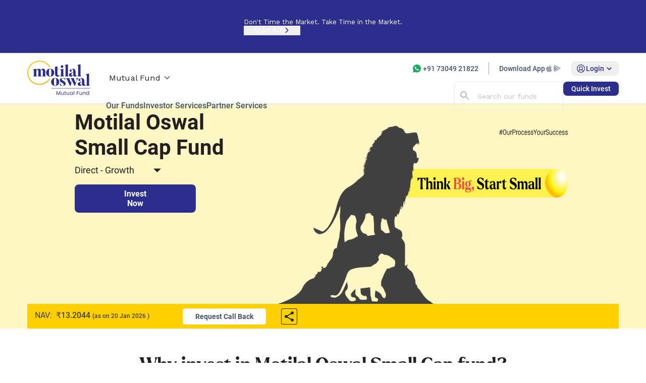

--- FILE ---
content_type: text/html; charset=utf-8
request_url: https://www.motilaloswalmf.com/mutual-funds/motilal-oswal-small-cap-fund?utm_source=advisorkhoj&utm_medium=729x90&utm_campaign=smallcapfund&utm_creative=main&utm_device=paid
body_size: 29998
content:
<!DOCTYPE html><html lang="en"><head><link href="https://fonts.cdnfonts.com/css/butler" rel="stylesheet"/><link rel="stylesheet" data-href="https://fonts.googleapis.com/css2?family=Inter:wght@400;500;600;700&amp;display=swap" data-optimized-fonts="true"/><meta charSet="utf-8"/><meta http-equiv="X-UA-Compatible" content="IE=edge"/><meta name="viewport" content="minimum-scale=1 width=device-width, initial-scale=1"/><meta name="theme-color" content="#000000"/><meta name="description" content="Motilal Oswal Small Cap Fund is an equity mutual fund designed to capitalize on the potential of small-cap companies. Invest in High-Quality High-Growth Small Cap Fund"/><meta name="keywords" content="NA"/><script async="" src="https://www.googletagmanager.com/gtag/js?id=DC-14929826"></script><script>window.dataLayer = window.dataLayer || []; function gtag(){dataLayer.push(arguments);} 
              gtag('js', new Date()); gtag('config', 'DC-14929826'); </script><script id="gtm-tag-manage" type="text/javascript" strategy="beforeInteractive">(function(w,d,s,l,i){w[l] = w[l] || []; w[l].push({'gtm.start':
                new Date().getTime(),event:'gtm.js'});var f=d.getElementsByTagName(s)[0],
                j=d.createElement(s),dl=l!='dataLayer'?'&l='+l:'';j.async=true;j.src=
                'https://www.googletagmanager.com/gtm.js?id='+i+dl;f.parentNode.insertBefore(j,f);})(window,document,'script','dataLayer','GTM-NPBHR7');</script><title>Motilal Oswal Small Cap Fund : Think Big, Start Small </title><link rel="preload" as="image" imageSrcSet="/_next/image?url=%2Fassets%2Fimages%2Fheader%2FMO_Mutual_Fund_Logo.webp&amp;w=640&amp;q=75 640w, /_next/image?url=%2Fassets%2Fimages%2Fheader%2FMO_Mutual_Fund_Logo.webp&amp;w=750&amp;q=75 750w, /_next/image?url=%2Fassets%2Fimages%2Fheader%2FMO_Mutual_Fund_Logo.webp&amp;w=828&amp;q=75 828w, /_next/image?url=%2Fassets%2Fimages%2Fheader%2FMO_Mutual_Fund_Logo.webp&amp;w=1080&amp;q=75 1080w, /_next/image?url=%2Fassets%2Fimages%2Fheader%2FMO_Mutual_Fund_Logo.webp&amp;w=1200&amp;q=75 1200w, /_next/image?url=%2Fassets%2Fimages%2Fheader%2FMO_Mutual_Fund_Logo.webp&amp;w=1920&amp;q=75 1920w, /_next/image?url=%2Fassets%2Fimages%2Fheader%2FMO_Mutual_Fund_Logo.webp&amp;w=2048&amp;q=75 2048w, /_next/image?url=%2Fassets%2Fimages%2Fheader%2FMO_Mutual_Fund_Logo.webp&amp;w=3840&amp;q=75 3840w" imageSizes="100vw" fetchpriority="high"/><link rel="preload" as="image" imageSrcSet="/_next/image?url=%2Fassets%2Fimages%2Fheader%2FMO_monogram.webp&amp;w=640&amp;q=75 640w, /_next/image?url=%2Fassets%2Fimages%2Fheader%2FMO_monogram.webp&amp;w=750&amp;q=75 750w, /_next/image?url=%2Fassets%2Fimages%2Fheader%2FMO_monogram.webp&amp;w=828&amp;q=75 828w, /_next/image?url=%2Fassets%2Fimages%2Fheader%2FMO_monogram.webp&amp;w=1080&amp;q=75 1080w, /_next/image?url=%2Fassets%2Fimages%2Fheader%2FMO_monogram.webp&amp;w=1200&amp;q=75 1200w, /_next/image?url=%2Fassets%2Fimages%2Fheader%2FMO_monogram.webp&amp;w=1920&amp;q=75 1920w, /_next/image?url=%2Fassets%2Fimages%2Fheader%2FMO_monogram.webp&amp;w=2048&amp;q=75 2048w, /_next/image?url=%2Fassets%2Fimages%2Fheader%2FMO_monogram.webp&amp;w=3840&amp;q=75 3840w" imageSizes="100vw" fetchpriority="high"/><meta name="next-head-count" content="14"/><link rel="stylesheet" data-href="https://fonts.googleapis.com/css?family=Titillium+Web:300,400,700"/><link rel="stylesheet" href="https://cdnjs.cloudflare.com/ajax/libs/font-awesome/5.15.2/css/all.min.css" integrity="sha512-HK5fgLBL+xu6dm/Ii3z4xhlSUyZgTT9tuc/hSrtw6uzJOvgRr2a9jyxxT1ely+B+xFAmJKVSTbpM/CuL7qxO8w==" crossorigin="anonymous"/><link rel="stylesheet" data-href="https://fonts.googleapis.com/icon?family=Material+Icons"/><link href="https://fonts.cdnfonts.com/css/butler" rel="stylesheet"/><link rel="stylesheet" data-href="https://fonts.googleapis.com/css2?family=Work+Sans:ital,wght@0,100..900;1,100..900&amp;display=swap"/><link rel="stylesheet" data-href="https://fonts.googleapis.com/css2?family=Inter:wght@700&amp;display=swap"/><link href="https://fonts.cdnfonts.com/css/din-condensed" rel="stylesheet"/><link rel="preconnect" href="https://dev.visualwebsiteoptimizer.com"/><link rel="manifest" href="/manifest.json"/><link data-next-font="" rel="preconnect" href="/" crossorigin="anonymous"/><link rel="preload" href="/_next/static/css/365882114670e86d.css" as="style"/><link rel="stylesheet" href="/_next/static/css/365882114670e86d.css" data-n-g=""/><link rel="preload" href="/_next/static/css/5e843e6648162e5b.css" as="style"/><link rel="stylesheet" href="/_next/static/css/5e843e6648162e5b.css" data-n-p=""/><noscript data-n-css=""></noscript><script defer="" nomodule="" src="/_next/static/chunks/polyfills-42372ed130431b0a.js"></script><script src="/_next/static/chunks/webpack-1594100102df3f2e.js" defer=""></script><script src="/_next/static/chunks/framework-716bb86c37d2a026.js" defer=""></script><script src="/_next/static/chunks/main-01937d8e727946c7.js" defer=""></script><script src="/_next/static/chunks/pages/_app-5fe59dee1c58ea2f.js" defer=""></script><script src="/_next/static/chunks/8341-911540470a2fbfe5.js" defer=""></script><script src="/_next/static/chunks/6066-538b94fd73f7d017.js" defer=""></script><script src="/_next/static/chunks/1931-44c5106afbc691dc.js" defer=""></script><script src="/_next/static/chunks/3753-ee6f642c21756210.js" defer=""></script><script src="/_next/static/chunks/8531-fcc21e8b2f503708.js" defer=""></script><script src="/_next/static/chunks/9626-8f6d7ea4f5cbb7ca.js" defer=""></script><script src="/_next/static/chunks/pages/mutual-funds/motilal-oswal-small-cap-fund-a156e386c7a242c3.js" defer=""></script><script src="/_next/static/Ed3VjvB2RoDEwu3JEegxP/_buildManifest.js" defer=""></script><script src="/_next/static/Ed3VjvB2RoDEwu3JEegxP/_ssgManifest.js" defer=""></script><link rel="stylesheet" href="https://fonts.googleapis.com/css2?family=Inter:wght@400;500;600;700&display=swap"/><link rel="stylesheet" href="https://fonts.googleapis.com/css?family=Titillium+Web:300,400,700"/><link rel="stylesheet" href="https://fonts.googleapis.com/icon?family=Material+Icons"/><link rel="stylesheet" href="https://fonts.googleapis.com/css2?family=Work+Sans:ital,wght@0,100..900;1,100..900&display=swap"/><link rel="stylesheet" href="https://fonts.googleapis.com/css2?family=Inter:wght@700&display=swap"/></head><body><noscript><iframe src="https://www.googletagmanager.com/ns.html?id=GTM-NPBHR7" height="0" width="0" style="display:none;visibility:hidden"></iframe></noscript><div id="__next"><div class="countdown-timer-wrapper tw-relative tw-bg-primary tw-z-[1001] tw-py-2 tw-border-b tw-flex tw-justify-center tw-items-center"><div class="countdown-timer-container"><div class="right-section"><h2 class="fund-name">Don&#x27;t Time the Market. Take Time in the Market.</h2><div class="cta-buttons tw-justify-center tw-items-center"><button class="cta-invest-button  tw-w-28 tw-flex tw-items-center tw-justify-center tw-gap-1"><span class="md:tw-mt-0">Start SIP</span> <img src="/assets/images/header/right-arrow.png" alt="right-icon"/></button></div></div></div></div><header class="headerRevamp tw-sticky tw-top-0 tw-left-0 tw-w-full tw-z-[1000] tw-border-borderGrey tw-border-b"><div class="tw-hidden tab:tw-block"><div class="tw-text-white tw-h-[100px] tw-bg-white tw-border-b tw-border-borderGrey tw-flex"><section class="container tw-flex"><div class=" tw-mt-[14px]"><a title="Motilal Oswal Asset Management Company" class="tw-relative tw-block tw-h-[72px] tw-w-[124px] tw-mr-[24px]" href="/"><img alt="Motilal Oswal Asset Management Company Logo" fetchpriority="high" decoding="async" data-nimg="fill" style="position:absolute;height:100%;width:100%;left:0;top:0;right:0;bottom:0;color:transparent" sizes="100vw" srcSet="/_next/image?url=%2Fassets%2Fimages%2Fheader%2FMO_Mutual_Fund_Logo.webp&amp;w=640&amp;q=75 640w, /_next/image?url=%2Fassets%2Fimages%2Fheader%2FMO_Mutual_Fund_Logo.webp&amp;w=750&amp;q=75 750w, /_next/image?url=%2Fassets%2Fimages%2Fheader%2FMO_Mutual_Fund_Logo.webp&amp;w=828&amp;q=75 828w, /_next/image?url=%2Fassets%2Fimages%2Fheader%2FMO_Mutual_Fund_Logo.webp&amp;w=1080&amp;q=75 1080w, /_next/image?url=%2Fassets%2Fimages%2Fheader%2FMO_Mutual_Fund_Logo.webp&amp;w=1200&amp;q=75 1200w, /_next/image?url=%2Fassets%2Fimages%2Fheader%2FMO_Mutual_Fund_Logo.webp&amp;w=1920&amp;q=75 1920w, /_next/image?url=%2Fassets%2Fimages%2Fheader%2FMO_Mutual_Fund_Logo.webp&amp;w=2048&amp;q=75 2048w, /_next/image?url=%2Fassets%2Fimages%2Fheader%2FMO_Mutual_Fund_Logo.webp&amp;w=3840&amp;q=75 3840w" src="/_next/image?url=%2Fassets%2Fimages%2Fheader%2FMO_Mutual_Fund_Logo.webp&amp;w=3840&amp;q=75"/></a></div><div class="tw-flex tw-w-full"><nav class="tw-my-5"><div class="tw-w-fit fund-select"><style data-emotion="css x58dtr">.css-x58dtr .MuiOutlinedInput-root{border:none;}.css-x58dtr .MuiOutlinedInput-notchedOutline{border:none;}</style><style data-emotion="css 1jrqog2">.css-1jrqog2{display:-webkit-inline-box;display:-webkit-inline-flex;display:-ms-inline-flexbox;display:inline-flex;-webkit-flex-direction:column;-ms-flex-direction:column;flex-direction:column;position:relative;min-width:0;padding:0;margin:0;border:0;vertical-align:top;width:100%;}.css-1jrqog2 .MuiOutlinedInput-root{border:none;}.css-1jrqog2 .MuiOutlinedInput-notchedOutline{border:none;}</style><div class="MuiFormControl-root MuiFormControl-fullWidth MuiTextField-root css-1jrqog2" customicon="[object Object]"><style data-emotion="css-global 1prfaxn">@-webkit-keyframes mui-auto-fill{from{display:block;}}@keyframes mui-auto-fill{from{display:block;}}@-webkit-keyframes mui-auto-fill-cancel{from{display:block;}}@keyframes mui-auto-fill-cancel{from{display:block;}}</style><style data-emotion="css 1bp1ao6">.css-1bp1ao6{font-family:"Roboto","Helvetica","Arial",sans-serif;font-weight:400;font-size:1rem;line-height:1.4375em;letter-spacing:0.00938em;color:rgba(0, 0, 0, 0.87);box-sizing:border-box;position:relative;cursor:text;display:-webkit-inline-box;display:-webkit-inline-flex;display:-ms-inline-flexbox;display:inline-flex;-webkit-align-items:center;-webkit-box-align:center;-ms-flex-align:center;align-items:center;width:100%;position:relative;border-radius:4px;}.css-1bp1ao6.Mui-disabled{color:rgba(0, 0, 0, 0.38);cursor:default;}.css-1bp1ao6:hover .MuiOutlinedInput-notchedOutline{border-color:rgba(0, 0, 0, 0.87);}@media (hover: none){.css-1bp1ao6:hover .MuiOutlinedInput-notchedOutline{border-color:rgba(0, 0, 0, 0.23);}}.css-1bp1ao6.Mui-focused .MuiOutlinedInput-notchedOutline{border-color:#1976d2;border-width:2px;}.css-1bp1ao6.Mui-error .MuiOutlinedInput-notchedOutline{border-color:#d32f2f;}.css-1bp1ao6.Mui-disabled .MuiOutlinedInput-notchedOutline{border-color:rgba(0, 0, 0, 0.26);}</style><div class="MuiInputBase-root MuiOutlinedInput-root MuiInputBase-colorPrimary MuiInputBase-fullWidth MuiInputBase-formControl css-1bp1ao6"><style data-emotion="css 1x5jdmq">.css-1x5jdmq{font:inherit;letter-spacing:inherit;color:currentColor;padding:4px 0 5px;border:0;box-sizing:content-box;background:none;height:1.4375em;margin:0;-webkit-tap-highlight-color:transparent;display:block;min-width:0;width:100%;-webkit-animation-name:mui-auto-fill-cancel;animation-name:mui-auto-fill-cancel;-webkit-animation-duration:10ms;animation-duration:10ms;padding:16.5px 14px;}.css-1x5jdmq::-webkit-input-placeholder{color:currentColor;opacity:0.42;-webkit-transition:opacity 200ms cubic-bezier(0.4, 0, 0.2, 1) 0ms;transition:opacity 200ms cubic-bezier(0.4, 0, 0.2, 1) 0ms;}.css-1x5jdmq::-moz-placeholder{color:currentColor;opacity:0.42;-webkit-transition:opacity 200ms cubic-bezier(0.4, 0, 0.2, 1) 0ms;transition:opacity 200ms cubic-bezier(0.4, 0, 0.2, 1) 0ms;}.css-1x5jdmq:-ms-input-placeholder{color:currentColor;opacity:0.42;-webkit-transition:opacity 200ms cubic-bezier(0.4, 0, 0.2, 1) 0ms;transition:opacity 200ms cubic-bezier(0.4, 0, 0.2, 1) 0ms;}.css-1x5jdmq::-ms-input-placeholder{color:currentColor;opacity:0.42;-webkit-transition:opacity 200ms cubic-bezier(0.4, 0, 0.2, 1) 0ms;transition:opacity 200ms cubic-bezier(0.4, 0, 0.2, 1) 0ms;}.css-1x5jdmq:focus{outline:0;}.css-1x5jdmq:invalid{box-shadow:none;}.css-1x5jdmq::-webkit-search-decoration{-webkit-appearance:none;}label[data-shrink=false]+.MuiInputBase-formControl .css-1x5jdmq::-webkit-input-placeholder{opacity:0!important;}label[data-shrink=false]+.MuiInputBase-formControl .css-1x5jdmq::-moz-placeholder{opacity:0!important;}label[data-shrink=false]+.MuiInputBase-formControl .css-1x5jdmq:-ms-input-placeholder{opacity:0!important;}label[data-shrink=false]+.MuiInputBase-formControl .css-1x5jdmq::-ms-input-placeholder{opacity:0!important;}label[data-shrink=false]+.MuiInputBase-formControl .css-1x5jdmq:focus::-webkit-input-placeholder{opacity:0.42;}label[data-shrink=false]+.MuiInputBase-formControl .css-1x5jdmq:focus::-moz-placeholder{opacity:0.42;}label[data-shrink=false]+.MuiInputBase-formControl .css-1x5jdmq:focus:-ms-input-placeholder{opacity:0.42;}label[data-shrink=false]+.MuiInputBase-formControl .css-1x5jdmq:focus::-ms-input-placeholder{opacity:0.42;}.css-1x5jdmq.Mui-disabled{opacity:1;-webkit-text-fill-color:rgba(0, 0, 0, 0.38);}.css-1x5jdmq:-webkit-autofill{-webkit-animation-duration:5000s;animation-duration:5000s;-webkit-animation-name:mui-auto-fill;animation-name:mui-auto-fill;}.css-1x5jdmq:-webkit-autofill{border-radius:inherit;}</style><style data-emotion="css qiwgdb">.css-qiwgdb{-moz-appearance:none;-webkit-appearance:none;-webkit-user-select:none;-moz-user-select:none;-ms-user-select:none;user-select:none;border-radius:4px;cursor:pointer;font:inherit;letter-spacing:inherit;color:currentColor;padding:4px 0 5px;border:0;box-sizing:content-box;background:none;height:1.4375em;margin:0;-webkit-tap-highlight-color:transparent;display:block;min-width:0;width:100%;-webkit-animation-name:mui-auto-fill-cancel;animation-name:mui-auto-fill-cancel;-webkit-animation-duration:10ms;animation-duration:10ms;padding:16.5px 14px;}.css-qiwgdb:focus{border-radius:4px;}.css-qiwgdb::-ms-expand{display:none;}.css-qiwgdb.Mui-disabled{cursor:default;}.css-qiwgdb[multiple]{height:auto;}.css-qiwgdb:not([multiple]) option,.css-qiwgdb:not([multiple]) optgroup{background-color:#fff;}.css-qiwgdb.css-qiwgdb.css-qiwgdb{padding-right:32px;}.css-qiwgdb.MuiSelect-select{height:auto;min-height:1.4375em;text-overflow:ellipsis;white-space:nowrap;overflow:hidden;}.css-qiwgdb::-webkit-input-placeholder{color:currentColor;opacity:0.42;-webkit-transition:opacity 200ms cubic-bezier(0.4, 0, 0.2, 1) 0ms;transition:opacity 200ms cubic-bezier(0.4, 0, 0.2, 1) 0ms;}.css-qiwgdb::-moz-placeholder{color:currentColor;opacity:0.42;-webkit-transition:opacity 200ms cubic-bezier(0.4, 0, 0.2, 1) 0ms;transition:opacity 200ms cubic-bezier(0.4, 0, 0.2, 1) 0ms;}.css-qiwgdb:-ms-input-placeholder{color:currentColor;opacity:0.42;-webkit-transition:opacity 200ms cubic-bezier(0.4, 0, 0.2, 1) 0ms;transition:opacity 200ms cubic-bezier(0.4, 0, 0.2, 1) 0ms;}.css-qiwgdb::-ms-input-placeholder{color:currentColor;opacity:0.42;-webkit-transition:opacity 200ms cubic-bezier(0.4, 0, 0.2, 1) 0ms;transition:opacity 200ms cubic-bezier(0.4, 0, 0.2, 1) 0ms;}.css-qiwgdb:focus{outline:0;}.css-qiwgdb:invalid{box-shadow:none;}.css-qiwgdb::-webkit-search-decoration{-webkit-appearance:none;}label[data-shrink=false]+.MuiInputBase-formControl .css-qiwgdb::-webkit-input-placeholder{opacity:0!important;}label[data-shrink=false]+.MuiInputBase-formControl .css-qiwgdb::-moz-placeholder{opacity:0!important;}label[data-shrink=false]+.MuiInputBase-formControl .css-qiwgdb:-ms-input-placeholder{opacity:0!important;}label[data-shrink=false]+.MuiInputBase-formControl .css-qiwgdb::-ms-input-placeholder{opacity:0!important;}label[data-shrink=false]+.MuiInputBase-formControl .css-qiwgdb:focus::-webkit-input-placeholder{opacity:0.42;}label[data-shrink=false]+.MuiInputBase-formControl .css-qiwgdb:focus::-moz-placeholder{opacity:0.42;}label[data-shrink=false]+.MuiInputBase-formControl .css-qiwgdb:focus:-ms-input-placeholder{opacity:0.42;}label[data-shrink=false]+.MuiInputBase-formControl .css-qiwgdb:focus::-ms-input-placeholder{opacity:0.42;}.css-qiwgdb.Mui-disabled{opacity:1;-webkit-text-fill-color:rgba(0, 0, 0, 0.38);}.css-qiwgdb:-webkit-autofill{-webkit-animation-duration:5000s;animation-duration:5000s;-webkit-animation-name:mui-auto-fill;animation-name:mui-auto-fill;}.css-qiwgdb:-webkit-autofill{border-radius:inherit;}</style><div tabindex="0" role="combobox" aria-controls=":R4lalckj6:" aria-expanded="false" aria-haspopup="listbox" aria-labelledby=":R1ckj6:" id=":R1ckj6:" class="MuiSelect-select MuiSelect-outlined MuiInputBase-input MuiOutlinedInput-input css-qiwgdb">Mutual Fund</div><style data-emotion="css 1k3x8v3">.css-1k3x8v3{bottom:0;left:0;position:absolute;opacity:0;pointer-events:none;width:100%;box-sizing:border-box;}</style><input aria-invalid="false" aria-hidden="true" tabindex="-1" class="MuiSelect-nativeInput css-1k3x8v3" value="mf"/><style data-emotion="css bi4s6q">.css-bi4s6q{position:absolute;right:7px;top:calc(50% - .5em);pointer-events:none;color:rgba(0, 0, 0, 0.54);}.css-bi4s6q.Mui-disabled{color:rgba(0, 0, 0, 0.26);}</style><style data-emotion="css 1636szt">.css-1636szt{-webkit-user-select:none;-moz-user-select:none;-ms-user-select:none;user-select:none;width:1em;height:1em;display:inline-block;fill:currentColor;-webkit-flex-shrink:0;-ms-flex-negative:0;flex-shrink:0;-webkit-transition:fill 200ms cubic-bezier(0.4, 0, 0.2, 1) 0ms;transition:fill 200ms cubic-bezier(0.4, 0, 0.2, 1) 0ms;font-size:1.5rem;position:absolute;right:7px;top:calc(50% - .5em);pointer-events:none;color:rgba(0, 0, 0, 0.54);}.css-1636szt.Mui-disabled{color:rgba(0, 0, 0, 0.26);}</style><svg class="MuiSvgIcon-root MuiSvgIcon-fontSizeMedium MuiSelect-icon MuiSelect-iconOutlined css-1636szt" focusable="false" aria-hidden="true" viewBox="0 0 24 24" data-testid="KeyboardArrowDownRoundedIcon"><path d="M8.12 9.29 12 13.17l3.88-3.88c.39-.39 1.02-.39 1.41 0 .39.39.39 1.02 0 1.41l-4.59 4.59c-.39.39-1.02.39-1.41 0L6.7 10.7a.9959.9959 0 0 1 0-1.41c.39-.38 1.03-.39 1.42 0"></path></svg><style data-emotion="css 19w1uun">.css-19w1uun{border-color:rgba(0, 0, 0, 0.23);}</style><style data-emotion="css igs3ac">.css-igs3ac{text-align:left;position:absolute;bottom:0;right:0;top:-5px;left:0;margin:0;padding:0 8px;pointer-events:none;border-radius:inherit;border-style:solid;border-width:1px;overflow:hidden;min-width:0%;border-color:rgba(0, 0, 0, 0.23);}</style><fieldset aria-hidden="true" class="MuiOutlinedInput-notchedOutline css-igs3ac"><style data-emotion="css ihdtdm">.css-ihdtdm{float:unset;width:auto;overflow:hidden;padding:0;line-height:11px;-webkit-transition:width 150ms cubic-bezier(0.0, 0, 0.2, 1) 0ms;transition:width 150ms cubic-bezier(0.0, 0, 0.2, 1) 0ms;}</style><legend class="css-ihdtdm"><span class="notranslate">​</span></legend></fieldset></div></div></div><ul class="tw-mt-3 tw-flex tw-items-center tw-gap-x-[40px] tw-mt-[16px]"><li class="menu-item"><a title="Our Funds" class="tw-text-[13px] desktop:tw-text-[16px] tw-text-blueGrey tw-leading-6 tw-inline tw-font-medium tw-relative tw-pb-5 after:tw-absolute after:tw-left-0 after:tw-bottom-0 after:tw-w-full after:tw-h-0.5 after:desktop:tw-h-1 after:tw-content-[&#x27;&#x27;] after:tw-bg-yellow after:tw-transition-opacity after:tw-duration-300 after:tw-opacity-0 hover:tw-text-yellow hover:after:tw-opacity-100 tw-ml-[8px] tw-pb-[16px]" href="/mutual-funds">Our Funds</a></li><li class="menu-item"><p class="tw-text-[13px] desktop:tw-text-[16px]  tw-text-blueGrey tw-leading-6 tw-cursor-default tw-inline tw-font-medium tw-relative tw-pb-5 after:tw-absolute after:tw-left-0 after:tw-bottom-0 after:tw-w-full after:tw-h-0.5 after:desktop:tw-h-1 after:tw-content-[&#x27;&#x27;] after:tw-bg-yellow after:tw-transition-opacity after:tw-duration-300 after:tw-opacity-0 hover:tw-text-yellow hover:after:tw-opacity-100 tw-pb-[16px]">Investor Services</p></li><li class="menu-item"><p class="tw-text-[13px] desktop:tw-text-[16px]  tw-text-blueGrey tw-leading-6 tw-cursor-default tw-inline tw-font-medium tw-relative tw-pb-5 after:tw-absolute after:tw-left-0 after:tw-bottom-0 after:tw-w-full after:tw-h-0.5 after:desktop:tw-h-1 after:tw-content-[&#x27;&#x27;] after:tw-bg-yellow after:tw-transition-opacity after:tw-duration-300 after:tw-opacity-0 hover:tw-text-yellow hover:after:tw-opacity-100 tw-pb-[16px]">Partner Services</p></li></ul></nav><div class="tw-ml-auto tw-mt-4 tw-mb-5"><div class="tw-flex tw-items-center tw-text-[12px] tw-leading-6"><div class="tw-flex tw-items-center tw-pr-5 tw-border-r tw-border-buttonBorderGrey"><div class="after:tw-block after:tw-w-[24px] after:tw-h-[24px] after:tw-bg-[url(/assets/images/header/whatsapp-icon.svg)] after:tw-bg-cover"></div><a title="+91 73049 21822" class="hover:tw-underline tw-text-[13px] desktop:tw-text-sm tw-text-blueGrey hover:tw-text-blueGrey tw-font-medium" href="https://wa.me/7304921822">+91 73049 21822</a></div><div class="tw-flex tw-items-center tw-gap-2 tw-px-5 "><p class="tw-text-[13px] desktop:tw-text-sm tw-text-blueGrey tw-font-medium">Download App</p><div class="tw-flex tw-gap-2 tw-items-center"><a title="Apple Appstore" target="_blank" href="https://apps.apple.com/in/app/motilal-oswal-mf-pms/id6463774883"><img alt="Apple Appstore" loading="lazy" width="16" height="16" decoding="async" data-nimg="1" style="color:transparent" src="/assets/images/header/ic_apple.svg"/></a><a title="Google Playstore" target="_blank" href="https://play.google.com/store/apps/details?id=com.moamc.investorapp&amp;hl=en_IN&amp;gl=US"><img alt="Google Playstore" loading="lazy" width="16" height="16" decoding="async" data-nimg="1" style="color:transparent" src="/assets/images/header/ic_android_playstore.svg"/></a></div></div><button aria-haspopup="true" class="tw-text-primaryBlue tw-font-medium tw-px-[8px] tw-border tw-py-[3px] tw-flex tw-items-center tw-gap-[6px] tw-rounded-[8px] tw-border-t-[1px] tw-border-l"><img alt="User Icon" loading="lazy" width="20" height="20" decoding="async" data-nimg="1" style="color:transparent" src="/assets/images/header/userCircle.svg"/><span class="tw-text-[14px] tw-font-medium tw-leading-[20px] tw-text-left tw-underline-none tw-underline-offset-[3px]">Login</span><style data-emotion="css 1k33q06">.css-1k33q06{-webkit-user-select:none;-moz-user-select:none;-ms-user-select:none;user-select:none;width:1em;height:1em;display:inline-block;fill:currentColor;-webkit-flex-shrink:0;-ms-flex-negative:0;flex-shrink:0;-webkit-transition:fill 200ms cubic-bezier(0.4, 0, 0.2, 1) 0ms;transition:fill 200ms cubic-bezier(0.4, 0, 0.2, 1) 0ms;font-size:1.25rem;}</style><svg class="MuiSvgIcon-root MuiSvgIcon-fontSizeSmall css-1k33q06" focusable="false" aria-hidden="true" viewBox="0 0 24 24" data-testid="KeyboardArrowDownRoundedIcon"><path d="M8.12 9.29 12 13.17l3.88-3.88c.39-.39 1.02-.39 1.41 0 .39.39.39 1.02 0 1.41l-4.59 4.59c-.39.39-1.02.39-1.41 0L6.7 10.7a.9959.9959 0 0 1 0-1.41c.39-.38 1.03-.39 1.42 0"></path></svg></button><style data-emotion="css 1vmuf64">.css-1vmuf64 .MuiButtonBase-root.MuiMenuItem-root{padding:16px 64px 16px 0;margin:0 24px;}</style><style data-emotion="css jgvez2">.css-jgvez2 .MuiButtonBase-root.MuiMenuItem-root{padding:16px 64px 16px 0;margin:0 24px;}</style></div><div class="tw-mt-3 tw-flex tw-justify-end tw-gap-3"><div class="tw-w-[216px] custom-search"><style data-emotion="css 1e9nr6u">.css-1e9nr6u .MuiAutocomplete-tag{margin:3px;max-width:calc(100% - 6px);}.MuiAutocomplete-hasPopupIcon.css-1e9nr6u .MuiAutocomplete-inputRoot,.MuiAutocomplete-hasClearIcon.css-1e9nr6u .MuiAutocomplete-inputRoot{padding-right:30px;}.MuiAutocomplete-hasPopupIcon.MuiAutocomplete-hasClearIcon.css-1e9nr6u .MuiAutocomplete-inputRoot{padding-right:56px;}.css-1e9nr6u .MuiAutocomplete-inputRoot .MuiAutocomplete-input{width:0;min-width:30px;}.css-1e9nr6u.Mui-focused .MuiAutocomplete-clearIndicator{visibility:visible;}.css-1e9nr6u.Mui-focused .MuiAutocomplete-input{min-width:0;}@media (pointer: fine){.css-1e9nr6u:hover .MuiAutocomplete-clearIndicator{visibility:visible;}.css-1e9nr6u:hover .MuiAutocomplete-input{min-width:0;}}.css-1e9nr6u .MuiInput-root{padding-bottom:1px;}.css-1e9nr6u .MuiInput-root .MuiInput-input{padding:4px 4px 4px 0px;}.css-1e9nr6u .MuiInput-root.MuiInputBase-sizeSmall .MuiInput-input{padding:2px 4px 3px 0;}.css-1e9nr6u .MuiOutlinedInput-root{padding:9px;}.MuiAutocomplete-hasPopupIcon.css-1e9nr6u .MuiOutlinedInput-root,.MuiAutocomplete-hasClearIcon.css-1e9nr6u .MuiOutlinedInput-root{padding-right:39px;}.MuiAutocomplete-hasPopupIcon.MuiAutocomplete-hasClearIcon.css-1e9nr6u .MuiOutlinedInput-root{padding-right:65px;}.css-1e9nr6u .MuiOutlinedInput-root .MuiAutocomplete-input{padding:7.5px 4px 7.5px 5px;}.css-1e9nr6u .MuiOutlinedInput-root .MuiAutocomplete-endAdornment{right:9px;}.css-1e9nr6u .MuiOutlinedInput-root.MuiInputBase-sizeSmall{padding-top:6px;padding-bottom:6px;padding-left:6px;}.css-1e9nr6u .MuiOutlinedInput-root.MuiInputBase-sizeSmall .MuiAutocomplete-input{padding:2.5px 4px 2.5px 8px;}.css-1e9nr6u .MuiFilledInput-root{padding-top:19px;padding-left:8px;}.MuiAutocomplete-hasPopupIcon.css-1e9nr6u .MuiFilledInput-root,.MuiAutocomplete-hasClearIcon.css-1e9nr6u .MuiFilledInput-root{padding-right:39px;}.MuiAutocomplete-hasPopupIcon.MuiAutocomplete-hasClearIcon.css-1e9nr6u .MuiFilledInput-root{padding-right:65px;}.css-1e9nr6u .MuiFilledInput-root .MuiFilledInput-input{padding:7px 4px;}.css-1e9nr6u .MuiFilledInput-root .MuiAutocomplete-endAdornment{right:9px;}.css-1e9nr6u .MuiFilledInput-root.MuiInputBase-sizeSmall{padding-bottom:1px;}.css-1e9nr6u .MuiFilledInput-root.MuiInputBase-sizeSmall .MuiFilledInput-input{padding:2.5px 4px;}.css-1e9nr6u .MuiInputBase-hiddenLabel{padding-top:8px;}.css-1e9nr6u .MuiFilledInput-root.MuiInputBase-hiddenLabel{padding-top:0;padding-bottom:0;}.css-1e9nr6u .MuiFilledInput-root.MuiInputBase-hiddenLabel .MuiAutocomplete-input{padding-top:16px;padding-bottom:17px;}.css-1e9nr6u .MuiFilledInput-root.MuiInputBase-hiddenLabel.MuiInputBase-sizeSmall .MuiAutocomplete-input{padding-top:8px;padding-bottom:9px;}.css-1e9nr6u .MuiAutocomplete-input{-webkit-box-flex:1;-webkit-flex-grow:1;-ms-flex-positive:1;flex-grow:1;text-overflow:ellipsis;opacity:0;}.css-1e9nr6u .MuiAutocomplete-input{opacity:1;}</style><div class="MuiAutocomplete-root MuiAutocomplete-hasPopupIcon tw-w-full tw-text-footerText custom-popup tw-text-sm css-1e9nr6u"><style data-emotion="css 1ccou0l">.css-1ccou0l .MuiInputBase-input::-webkit-input-placeholder{color:#6D798E;font-size:14px!important;font-weight:400!important;}.css-1ccou0l .MuiInputBase-input::-moz-placeholder{color:#6D798E;font-size:14px!important;font-weight:400!important;}.css-1ccou0l .MuiInputBase-input:-ms-input-placeholder{color:#6D798E;font-size:14px!important;font-weight:400!important;}.css-1ccou0l .MuiInputBase-input::placeholder{color:#6D798E;font-size:14px!important;font-weight:400!important;}.css-1ccou0l .MuiOutlinedInput-root .MuiOutlinedInput-notchedOutline{border-color:#EBECF0!important;border-width:1px;}.css-1ccou0l .MuiOutlinedInput-root.Mui-focused .MuiOutlinedInput-notchedOutline{border-color:#6D798E!important;}</style><style data-emotion="css kol3t7">.css-kol3t7{display:-webkit-inline-box;display:-webkit-inline-flex;display:-ms-inline-flexbox;display:inline-flex;-webkit-flex-direction:column;-ms-flex-direction:column;flex-direction:column;position:relative;min-width:0;padding:0;margin:0;border:0;vertical-align:top;width:100%;}.css-kol3t7 .MuiInputBase-input::-webkit-input-placeholder{color:#6D798E;font-size:14px!important;font-weight:400!important;}.css-kol3t7 .MuiInputBase-input::-moz-placeholder{color:#6D798E;font-size:14px!important;font-weight:400!important;}.css-kol3t7 .MuiInputBase-input:-ms-input-placeholder{color:#6D798E;font-size:14px!important;font-weight:400!important;}.css-kol3t7 .MuiInputBase-input::placeholder{color:#6D798E;font-size:14px!important;font-weight:400!important;}.css-kol3t7 .MuiOutlinedInput-root .MuiOutlinedInput-notchedOutline{border-color:#EBECF0!important;border-width:1px;}.css-kol3t7 .MuiOutlinedInput-root.Mui-focused .MuiOutlinedInput-notchedOutline{border-color:#6D798E!important;}</style><div class="MuiFormControl-root MuiFormControl-fullWidth MuiTextField-root tw-text-footerText tw-text-sm css-kol3t7"><style data-emotion="css-global 1prfaxn">@-webkit-keyframes mui-auto-fill{from{display:block;}}@keyframes mui-auto-fill{from{display:block;}}@-webkit-keyframes mui-auto-fill-cancel{from{display:block;}}@keyframes mui-auto-fill-cancel{from{display:block;}}</style><style data-emotion="css 1si533m">.css-1si533m{font-family:"Roboto","Helvetica","Arial",sans-serif;font-weight:400;font-size:1rem;line-height:1.4375em;letter-spacing:0.00938em;color:rgba(0, 0, 0, 0.87);box-sizing:border-box;position:relative;cursor:text;display:-webkit-inline-box;display:-webkit-inline-flex;display:-ms-inline-flexbox;display:inline-flex;-webkit-align-items:center;-webkit-box-align:center;-ms-flex-align:center;align-items:center;width:100%;position:relative;border-radius:4px;padding-left:14px;padding-right:14px;}.css-1si533m.Mui-disabled{color:rgba(0, 0, 0, 0.38);cursor:default;}.css-1si533m:hover .MuiOutlinedInput-notchedOutline{border-color:rgba(0, 0, 0, 0.87);}@media (hover: none){.css-1si533m:hover .MuiOutlinedInput-notchedOutline{border-color:rgba(0, 0, 0, 0.23);}}.css-1si533m.Mui-focused .MuiOutlinedInput-notchedOutline{border-color:#1976d2;border-width:2px;}.css-1si533m.Mui-error .MuiOutlinedInput-notchedOutline{border-color:#d32f2f;}.css-1si533m.Mui-disabled .MuiOutlinedInput-notchedOutline{border-color:rgba(0, 0, 0, 0.26);}</style><div class="MuiInputBase-root MuiOutlinedInput-root MuiInputBase-colorPrimary MuiInputBase-fullWidth MuiInputBase-formControl MuiInputBase-adornedStart MuiInputBase-adornedEnd MuiAutocomplete-inputRoot css-1si533m"><style data-emotion="css 1a6giau">.css-1a6giau{display:-webkit-box;display:-webkit-flex;display:-ms-flexbox;display:flex;height:0.01em;max-height:2em;-webkit-align-items:center;-webkit-box-align:center;-ms-flex-align:center;align-items:center;white-space:nowrap;color:rgba(0, 0, 0, 0.54);margin-right:8px;}</style><div class="MuiInputAdornment-root MuiInputAdornment-positionStart MuiInputAdornment-outlined MuiInputAdornment-sizeMedium tw-text-footerText tw-text-sm  css-1a6giau"><span class="notranslate">​</span><style data-emotion="css vubbuv">.css-vubbuv{-webkit-user-select:none;-moz-user-select:none;-ms-user-select:none;user-select:none;width:1em;height:1em;display:inline-block;fill:currentColor;-webkit-flex-shrink:0;-ms-flex-negative:0;flex-shrink:0;-webkit-transition:fill 200ms cubic-bezier(0.4, 0, 0.2, 1) 0ms;transition:fill 200ms cubic-bezier(0.4, 0, 0.2, 1) 0ms;font-size:1.5rem;}</style><svg class="MuiSvgIcon-root MuiSvgIcon-fontSizeMedium css-vubbuv" focusable="false" aria-hidden="true" viewBox="0 0 24 24" data-testid="SearchIcon"><path d="M15.5 14h-.79l-.28-.27C15.41 12.59 16 11.11 16 9.5 16 5.91 13.09 3 9.5 3S3 5.91 3 9.5 5.91 16 9.5 16c1.61 0 3.09-.59 4.23-1.57l.27.28v.79l5 4.99L20.49 19zm-6 0C7.01 14 5 11.99 5 9.5S7.01 5 9.5 5 14 7.01 14 9.5 11.99 14 9.5 14"></path></svg></div><style data-emotion="css 1gnht4k">.css-1gnht4k{font:inherit;letter-spacing:inherit;color:currentColor;padding:4px 0 5px;border:0;box-sizing:content-box;background:none;height:1.4375em;margin:0;-webkit-tap-highlight-color:transparent;display:block;min-width:0;width:100%;-webkit-animation-name:mui-auto-fill-cancel;animation-name:mui-auto-fill-cancel;-webkit-animation-duration:10ms;animation-duration:10ms;padding:16.5px 14px;padding-left:0;padding-right:0;}.css-1gnht4k::-webkit-input-placeholder{color:currentColor;opacity:0.42;-webkit-transition:opacity 200ms cubic-bezier(0.4, 0, 0.2, 1) 0ms;transition:opacity 200ms cubic-bezier(0.4, 0, 0.2, 1) 0ms;}.css-1gnht4k::-moz-placeholder{color:currentColor;opacity:0.42;-webkit-transition:opacity 200ms cubic-bezier(0.4, 0, 0.2, 1) 0ms;transition:opacity 200ms cubic-bezier(0.4, 0, 0.2, 1) 0ms;}.css-1gnht4k:-ms-input-placeholder{color:currentColor;opacity:0.42;-webkit-transition:opacity 200ms cubic-bezier(0.4, 0, 0.2, 1) 0ms;transition:opacity 200ms cubic-bezier(0.4, 0, 0.2, 1) 0ms;}.css-1gnht4k::-ms-input-placeholder{color:currentColor;opacity:0.42;-webkit-transition:opacity 200ms cubic-bezier(0.4, 0, 0.2, 1) 0ms;transition:opacity 200ms cubic-bezier(0.4, 0, 0.2, 1) 0ms;}.css-1gnht4k:focus{outline:0;}.css-1gnht4k:invalid{box-shadow:none;}.css-1gnht4k::-webkit-search-decoration{-webkit-appearance:none;}label[data-shrink=false]+.MuiInputBase-formControl .css-1gnht4k::-webkit-input-placeholder{opacity:0!important;}label[data-shrink=false]+.MuiInputBase-formControl .css-1gnht4k::-moz-placeholder{opacity:0!important;}label[data-shrink=false]+.MuiInputBase-formControl .css-1gnht4k:-ms-input-placeholder{opacity:0!important;}label[data-shrink=false]+.MuiInputBase-formControl .css-1gnht4k::-ms-input-placeholder{opacity:0!important;}label[data-shrink=false]+.MuiInputBase-formControl .css-1gnht4k:focus::-webkit-input-placeholder{opacity:0.42;}label[data-shrink=false]+.MuiInputBase-formControl .css-1gnht4k:focus::-moz-placeholder{opacity:0.42;}label[data-shrink=false]+.MuiInputBase-formControl .css-1gnht4k:focus:-ms-input-placeholder{opacity:0.42;}label[data-shrink=false]+.MuiInputBase-formControl .css-1gnht4k:focus::-ms-input-placeholder{opacity:0.42;}.css-1gnht4k.Mui-disabled{opacity:1;-webkit-text-fill-color:rgba(0, 0, 0, 0.38);}.css-1gnht4k:-webkit-autofill{-webkit-animation-duration:5000s;animation-duration:5000s;-webkit-animation-name:mui-auto-fill;animation-name:mui-auto-fill;}.css-1gnht4k:-webkit-autofill{border-radius:inherit;}</style><input aria-invalid="false" autoComplete="off" id=":R6kkj6:" placeholder="Search our funds" type="text" class="MuiInputBase-input MuiOutlinedInput-input MuiInputBase-inputAdornedStart MuiInputBase-inputAdornedEnd MuiAutocomplete-input MuiAutocomplete-inputFocused css-1gnht4k" aria-autocomplete="list" aria-expanded="false" autoCapitalize="none" spellcheck="false" role="combobox" value=""/><style data-emotion="css mxlkbn">.css-mxlkbn{position:absolute;right:0;top:50%;-webkit-transform:translate(0, -50%);-moz-transform:translate(0, -50%);-ms-transform:translate(0, -50%);transform:translate(0, -50%);}</style><div class="MuiAutocomplete-endAdornment css-mxlkbn"><style data-emotion="css kkipqg">.css-kkipqg{padding:2px;margin-right:-2px;}</style><style data-emotion="css 5u2mdu">.css-5u2mdu{text-align:center;-webkit-flex:0 0 auto;-ms-flex:0 0 auto;flex:0 0 auto;font-size:1.5rem;padding:8px;border-radius:50%;overflow:visible;color:rgba(0, 0, 0, 0.54);-webkit-transition:background-color 150ms cubic-bezier(0.4, 0, 0.2, 1) 0ms;transition:background-color 150ms cubic-bezier(0.4, 0, 0.2, 1) 0ms;padding:2px;margin-right:-2px;}.css-5u2mdu:hover{background-color:rgba(0, 0, 0, 0.04);}@media (hover: none){.css-5u2mdu:hover{background-color:transparent;}}.css-5u2mdu.Mui-disabled{background-color:transparent;color:rgba(0, 0, 0, 0.26);}</style><style data-emotion="css uge3vf">.css-uge3vf{display:-webkit-inline-box;display:-webkit-inline-flex;display:-ms-inline-flexbox;display:inline-flex;-webkit-align-items:center;-webkit-box-align:center;-ms-flex-align:center;align-items:center;-webkit-box-pack:center;-ms-flex-pack:center;-webkit-justify-content:center;justify-content:center;position:relative;box-sizing:border-box;-webkit-tap-highlight-color:transparent;background-color:transparent;outline:0;border:0;margin:0;border-radius:0;padding:0;cursor:pointer;-webkit-user-select:none;-moz-user-select:none;-ms-user-select:none;user-select:none;vertical-align:middle;-moz-appearance:none;-webkit-appearance:none;-webkit-text-decoration:none;text-decoration:none;color:inherit;text-align:center;-webkit-flex:0 0 auto;-ms-flex:0 0 auto;flex:0 0 auto;font-size:1.5rem;padding:8px;border-radius:50%;overflow:visible;color:rgba(0, 0, 0, 0.54);-webkit-transition:background-color 150ms cubic-bezier(0.4, 0, 0.2, 1) 0ms;transition:background-color 150ms cubic-bezier(0.4, 0, 0.2, 1) 0ms;padding:2px;margin-right:-2px;}.css-uge3vf::-moz-focus-inner{border-style:none;}.css-uge3vf.Mui-disabled{pointer-events:none;cursor:default;}@media print{.css-uge3vf{-webkit-print-color-adjust:exact;color-adjust:exact;}}.css-uge3vf:hover{background-color:rgba(0, 0, 0, 0.04);}@media (hover: none){.css-uge3vf:hover{background-color:transparent;}}.css-uge3vf.Mui-disabled{background-color:transparent;color:rgba(0, 0, 0, 0.26);}</style><button class="MuiButtonBase-root MuiIconButton-root MuiIconButton-sizeMedium MuiAutocomplete-popupIndicator css-uge3vf" tabindex="-1" type="button" aria-label="Open" title="Open"></button></div><style data-emotion="css 19w1uun">.css-19w1uun{border-color:rgba(0, 0, 0, 0.23);}</style><style data-emotion="css igs3ac">.css-igs3ac{text-align:left;position:absolute;bottom:0;right:0;top:-5px;left:0;margin:0;padding:0 8px;pointer-events:none;border-radius:inherit;border-style:solid;border-width:1px;overflow:hidden;min-width:0%;border-color:rgba(0, 0, 0, 0.23);}</style><fieldset aria-hidden="true" class="MuiOutlinedInput-notchedOutline css-igs3ac"><style data-emotion="css ihdtdm">.css-ihdtdm{float:unset;width:auto;overflow:hidden;padding:0;line-height:11px;-webkit-transition:width 150ms cubic-bezier(0.0, 0, 0.2, 1) 0ms;transition:width 150ms cubic-bezier(0.0, 0, 0.2, 1) 0ms;}</style><legend class="css-ihdtdm"><span class="notranslate">​</span></legend></fieldset></div></div></div></div><a title="Quick Invest" class="tw-block tw-w-fit tw-text-[13px] desktop:tw-text-sm tw-h-7 tw-leading-5 tw-font-medium tw-py-1 tw-px-4 tw-rounded-[8px] tw-bg-primaryBlue tw-no-underline hover:tw-no-underline focus:tw-no-underline active:tw-no-underline hover:tw-text-inherit focus:tw-text-inherit active:tw-text-inherit  hover:tw-text-white hover:tw-bg-hoverButton" href="/mutual-funds">Quick Invest</a></div></div></div></section></div></div><div class="tab:tw-hidden tw-block"><div class="tw-text-white tw-bg-white tw-flex tw-items-center"><div class="container tw-h-[104px]"><div class="tw-flex tw-items-center tw-border-b tw-border-borderColor tw-py-2"><div class="tw-w-fit fund-select"><style data-emotion="css x58dtr">.css-x58dtr .MuiOutlinedInput-root{border:none;}.css-x58dtr .MuiOutlinedInput-notchedOutline{border:none;}</style><style data-emotion="css 1jrqog2">.css-1jrqog2{display:-webkit-inline-box;display:-webkit-inline-flex;display:-ms-inline-flexbox;display:inline-flex;-webkit-flex-direction:column;-ms-flex-direction:column;flex-direction:column;position:relative;min-width:0;padding:0;margin:0;border:0;vertical-align:top;width:100%;}.css-1jrqog2 .MuiOutlinedInput-root{border:none;}.css-1jrqog2 .MuiOutlinedInput-notchedOutline{border:none;}</style><div class="MuiFormControl-root MuiFormControl-fullWidth MuiTextField-root css-1jrqog2" customicon="[object Object]"><style data-emotion="css-global 1prfaxn">@-webkit-keyframes mui-auto-fill{from{display:block;}}@keyframes mui-auto-fill{from{display:block;}}@-webkit-keyframes mui-auto-fill-cancel{from{display:block;}}@keyframes mui-auto-fill-cancel{from{display:block;}}</style><style data-emotion="css 1bp1ao6">.css-1bp1ao6{font-family:"Roboto","Helvetica","Arial",sans-serif;font-weight:400;font-size:1rem;line-height:1.4375em;letter-spacing:0.00938em;color:rgba(0, 0, 0, 0.87);box-sizing:border-box;position:relative;cursor:text;display:-webkit-inline-box;display:-webkit-inline-flex;display:-ms-inline-flexbox;display:inline-flex;-webkit-align-items:center;-webkit-box-align:center;-ms-flex-align:center;align-items:center;width:100%;position:relative;border-radius:4px;}.css-1bp1ao6.Mui-disabled{color:rgba(0, 0, 0, 0.38);cursor:default;}.css-1bp1ao6:hover .MuiOutlinedInput-notchedOutline{border-color:rgba(0, 0, 0, 0.87);}@media (hover: none){.css-1bp1ao6:hover .MuiOutlinedInput-notchedOutline{border-color:rgba(0, 0, 0, 0.23);}}.css-1bp1ao6.Mui-focused .MuiOutlinedInput-notchedOutline{border-color:#1976d2;border-width:2px;}.css-1bp1ao6.Mui-error .MuiOutlinedInput-notchedOutline{border-color:#d32f2f;}.css-1bp1ao6.Mui-disabled .MuiOutlinedInput-notchedOutline{border-color:rgba(0, 0, 0, 0.26);}</style><div class="MuiInputBase-root MuiOutlinedInput-root MuiInputBase-colorPrimary MuiInputBase-fullWidth MuiInputBase-formControl css-1bp1ao6"><style data-emotion="css 1x5jdmq">.css-1x5jdmq{font:inherit;letter-spacing:inherit;color:currentColor;padding:4px 0 5px;border:0;box-sizing:content-box;background:none;height:1.4375em;margin:0;-webkit-tap-highlight-color:transparent;display:block;min-width:0;width:100%;-webkit-animation-name:mui-auto-fill-cancel;animation-name:mui-auto-fill-cancel;-webkit-animation-duration:10ms;animation-duration:10ms;padding:16.5px 14px;}.css-1x5jdmq::-webkit-input-placeholder{color:currentColor;opacity:0.42;-webkit-transition:opacity 200ms cubic-bezier(0.4, 0, 0.2, 1) 0ms;transition:opacity 200ms cubic-bezier(0.4, 0, 0.2, 1) 0ms;}.css-1x5jdmq::-moz-placeholder{color:currentColor;opacity:0.42;-webkit-transition:opacity 200ms cubic-bezier(0.4, 0, 0.2, 1) 0ms;transition:opacity 200ms cubic-bezier(0.4, 0, 0.2, 1) 0ms;}.css-1x5jdmq:-ms-input-placeholder{color:currentColor;opacity:0.42;-webkit-transition:opacity 200ms cubic-bezier(0.4, 0, 0.2, 1) 0ms;transition:opacity 200ms cubic-bezier(0.4, 0, 0.2, 1) 0ms;}.css-1x5jdmq::-ms-input-placeholder{color:currentColor;opacity:0.42;-webkit-transition:opacity 200ms cubic-bezier(0.4, 0, 0.2, 1) 0ms;transition:opacity 200ms cubic-bezier(0.4, 0, 0.2, 1) 0ms;}.css-1x5jdmq:focus{outline:0;}.css-1x5jdmq:invalid{box-shadow:none;}.css-1x5jdmq::-webkit-search-decoration{-webkit-appearance:none;}label[data-shrink=false]+.MuiInputBase-formControl .css-1x5jdmq::-webkit-input-placeholder{opacity:0!important;}label[data-shrink=false]+.MuiInputBase-formControl .css-1x5jdmq::-moz-placeholder{opacity:0!important;}label[data-shrink=false]+.MuiInputBase-formControl .css-1x5jdmq:-ms-input-placeholder{opacity:0!important;}label[data-shrink=false]+.MuiInputBase-formControl .css-1x5jdmq::-ms-input-placeholder{opacity:0!important;}label[data-shrink=false]+.MuiInputBase-formControl .css-1x5jdmq:focus::-webkit-input-placeholder{opacity:0.42;}label[data-shrink=false]+.MuiInputBase-formControl .css-1x5jdmq:focus::-moz-placeholder{opacity:0.42;}label[data-shrink=false]+.MuiInputBase-formControl .css-1x5jdmq:focus:-ms-input-placeholder{opacity:0.42;}label[data-shrink=false]+.MuiInputBase-formControl .css-1x5jdmq:focus::-ms-input-placeholder{opacity:0.42;}.css-1x5jdmq.Mui-disabled{opacity:1;-webkit-text-fill-color:rgba(0, 0, 0, 0.38);}.css-1x5jdmq:-webkit-autofill{-webkit-animation-duration:5000s;animation-duration:5000s;-webkit-animation-name:mui-auto-fill;animation-name:mui-auto-fill;}.css-1x5jdmq:-webkit-autofill{border-radius:inherit;}</style><style data-emotion="css qiwgdb">.css-qiwgdb{-moz-appearance:none;-webkit-appearance:none;-webkit-user-select:none;-moz-user-select:none;-ms-user-select:none;user-select:none;border-radius:4px;cursor:pointer;font:inherit;letter-spacing:inherit;color:currentColor;padding:4px 0 5px;border:0;box-sizing:content-box;background:none;height:1.4375em;margin:0;-webkit-tap-highlight-color:transparent;display:block;min-width:0;width:100%;-webkit-animation-name:mui-auto-fill-cancel;animation-name:mui-auto-fill-cancel;-webkit-animation-duration:10ms;animation-duration:10ms;padding:16.5px 14px;}.css-qiwgdb:focus{border-radius:4px;}.css-qiwgdb::-ms-expand{display:none;}.css-qiwgdb.Mui-disabled{cursor:default;}.css-qiwgdb[multiple]{height:auto;}.css-qiwgdb:not([multiple]) option,.css-qiwgdb:not([multiple]) optgroup{background-color:#fff;}.css-qiwgdb.css-qiwgdb.css-qiwgdb{padding-right:32px;}.css-qiwgdb.MuiSelect-select{height:auto;min-height:1.4375em;text-overflow:ellipsis;white-space:nowrap;overflow:hidden;}.css-qiwgdb::-webkit-input-placeholder{color:currentColor;opacity:0.42;-webkit-transition:opacity 200ms cubic-bezier(0.4, 0, 0.2, 1) 0ms;transition:opacity 200ms cubic-bezier(0.4, 0, 0.2, 1) 0ms;}.css-qiwgdb::-moz-placeholder{color:currentColor;opacity:0.42;-webkit-transition:opacity 200ms cubic-bezier(0.4, 0, 0.2, 1) 0ms;transition:opacity 200ms cubic-bezier(0.4, 0, 0.2, 1) 0ms;}.css-qiwgdb:-ms-input-placeholder{color:currentColor;opacity:0.42;-webkit-transition:opacity 200ms cubic-bezier(0.4, 0, 0.2, 1) 0ms;transition:opacity 200ms cubic-bezier(0.4, 0, 0.2, 1) 0ms;}.css-qiwgdb::-ms-input-placeholder{color:currentColor;opacity:0.42;-webkit-transition:opacity 200ms cubic-bezier(0.4, 0, 0.2, 1) 0ms;transition:opacity 200ms cubic-bezier(0.4, 0, 0.2, 1) 0ms;}.css-qiwgdb:focus{outline:0;}.css-qiwgdb:invalid{box-shadow:none;}.css-qiwgdb::-webkit-search-decoration{-webkit-appearance:none;}label[data-shrink=false]+.MuiInputBase-formControl .css-qiwgdb::-webkit-input-placeholder{opacity:0!important;}label[data-shrink=false]+.MuiInputBase-formControl .css-qiwgdb::-moz-placeholder{opacity:0!important;}label[data-shrink=false]+.MuiInputBase-formControl .css-qiwgdb:-ms-input-placeholder{opacity:0!important;}label[data-shrink=false]+.MuiInputBase-formControl .css-qiwgdb::-ms-input-placeholder{opacity:0!important;}label[data-shrink=false]+.MuiInputBase-formControl .css-qiwgdb:focus::-webkit-input-placeholder{opacity:0.42;}label[data-shrink=false]+.MuiInputBase-formControl .css-qiwgdb:focus::-moz-placeholder{opacity:0.42;}label[data-shrink=false]+.MuiInputBase-formControl .css-qiwgdb:focus:-ms-input-placeholder{opacity:0.42;}label[data-shrink=false]+.MuiInputBase-formControl .css-qiwgdb:focus::-ms-input-placeholder{opacity:0.42;}.css-qiwgdb.Mui-disabled{opacity:1;-webkit-text-fill-color:rgba(0, 0, 0, 0.38);}.css-qiwgdb:-webkit-autofill{-webkit-animation-duration:5000s;animation-duration:5000s;-webkit-animation-name:mui-auto-fill;animation-name:mui-auto-fill;}.css-qiwgdb:-webkit-autofill{border-radius:inherit;}</style><div tabindex="0" role="combobox" aria-controls=":R15alb4j6:" aria-expanded="false" aria-haspopup="listbox" aria-labelledby=":Rb4j6:" id=":Rb4j6:" class="MuiSelect-select MuiSelect-outlined MuiInputBase-input MuiOutlinedInput-input css-qiwgdb">Mutual Fund</div><style data-emotion="css 1k3x8v3">.css-1k3x8v3{bottom:0;left:0;position:absolute;opacity:0;pointer-events:none;width:100%;box-sizing:border-box;}</style><input aria-invalid="false" aria-hidden="true" tabindex="-1" class="MuiSelect-nativeInput css-1k3x8v3" value="mf"/><style data-emotion="css bi4s6q">.css-bi4s6q{position:absolute;right:7px;top:calc(50% - .5em);pointer-events:none;color:rgba(0, 0, 0, 0.54);}.css-bi4s6q.Mui-disabled{color:rgba(0, 0, 0, 0.26);}</style><style data-emotion="css 1636szt">.css-1636szt{-webkit-user-select:none;-moz-user-select:none;-ms-user-select:none;user-select:none;width:1em;height:1em;display:inline-block;fill:currentColor;-webkit-flex-shrink:0;-ms-flex-negative:0;flex-shrink:0;-webkit-transition:fill 200ms cubic-bezier(0.4, 0, 0.2, 1) 0ms;transition:fill 200ms cubic-bezier(0.4, 0, 0.2, 1) 0ms;font-size:1.5rem;position:absolute;right:7px;top:calc(50% - .5em);pointer-events:none;color:rgba(0, 0, 0, 0.54);}.css-1636szt.Mui-disabled{color:rgba(0, 0, 0, 0.26);}</style><svg class="MuiSvgIcon-root MuiSvgIcon-fontSizeMedium MuiSelect-icon MuiSelect-iconOutlined css-1636szt" focusable="false" aria-hidden="true" viewBox="0 0 24 24" data-testid="KeyboardArrowDownRoundedIcon"><path d="M8.12 9.29 12 13.17l3.88-3.88c.39-.39 1.02-.39 1.41 0 .39.39.39 1.02 0 1.41l-4.59 4.59c-.39.39-1.02.39-1.41 0L6.7 10.7a.9959.9959 0 0 1 0-1.41c.39-.38 1.03-.39 1.42 0"></path></svg><style data-emotion="css 19w1uun">.css-19w1uun{border-color:rgba(0, 0, 0, 0.23);}</style><style data-emotion="css igs3ac">.css-igs3ac{text-align:left;position:absolute;bottom:0;right:0;top:-5px;left:0;margin:0;padding:0 8px;pointer-events:none;border-radius:inherit;border-style:solid;border-width:1px;overflow:hidden;min-width:0%;border-color:rgba(0, 0, 0, 0.23);}</style><fieldset aria-hidden="true" class="MuiOutlinedInput-notchedOutline css-igs3ac"><style data-emotion="css ihdtdm">.css-ihdtdm{float:unset;width:auto;overflow:hidden;padding:0;line-height:11px;-webkit-transition:width 150ms cubic-bezier(0.0, 0, 0.2, 1) 0ms;transition:width 150ms cubic-bezier(0.0, 0, 0.2, 1) 0ms;}</style><legend class="css-ihdtdm"><span class="notranslate">​</span></legend></fieldset></div></div></div></div><div class="tw-flex tw-items-center tw-mt-3"><div class="tw-flex tw-gap-4 tw-items-center"><button class="after:tw-block after:tw-w-6 after:tw-h-6 after:tw-bg-[url(/assets/images/header/ic_menu_mobile.svg)] after:tw-bg-cover"></button><a title="Motilal Oswal Asset Management Company" class="tw-relative tw-h-[43px] tw-w-[48px]" href="/"><img alt="Motilal Oswal Asset Management Company Logo" fetchpriority="high" decoding="async" data-nimg="fill" style="position:absolute;height:100%;width:100%;left:0;top:0;right:0;bottom:0;color:transparent" sizes="100vw" srcSet="/_next/image?url=%2Fassets%2Fimages%2Fheader%2FMO_monogram.webp&amp;w=640&amp;q=75 640w, /_next/image?url=%2Fassets%2Fimages%2Fheader%2FMO_monogram.webp&amp;w=750&amp;q=75 750w, /_next/image?url=%2Fassets%2Fimages%2Fheader%2FMO_monogram.webp&amp;w=828&amp;q=75 828w, /_next/image?url=%2Fassets%2Fimages%2Fheader%2FMO_monogram.webp&amp;w=1080&amp;q=75 1080w, /_next/image?url=%2Fassets%2Fimages%2Fheader%2FMO_monogram.webp&amp;w=1200&amp;q=75 1200w, /_next/image?url=%2Fassets%2Fimages%2Fheader%2FMO_monogram.webp&amp;w=1920&amp;q=75 1920w, /_next/image?url=%2Fassets%2Fimages%2Fheader%2FMO_monogram.webp&amp;w=2048&amp;q=75 2048w, /_next/image?url=%2Fassets%2Fimages%2Fheader%2FMO_monogram.webp&amp;w=3840&amp;q=75 3840w" src="/_next/image?url=%2Fassets%2Fimages%2Fheader%2FMO_monogram.webp&amp;w=3840&amp;q=75"/></a></div><div class="tw-ml-auto"><button aria-haspopup="true" class="tw-text-primaryBlue tw-font-medium tw-px-[8px] tw-border tw-py-[3px] tw-flex tw-items-center tw-gap-[6px] tw-rounded-[8px] tw-border-t-[1px] tw-border-l"><img alt="User Icon" loading="lazy" width="20" height="20" decoding="async" data-nimg="1" style="color:transparent" src="/assets/images/header/userCircle.svg"/><span class="tw-text-[14px] tw-font-medium tw-leading-[20px] tw-text-left tw-underline-none tw-underline-offset-[3px]">Login</span><style data-emotion="css 1k33q06">.css-1k33q06{-webkit-user-select:none;-moz-user-select:none;-ms-user-select:none;user-select:none;width:1em;height:1em;display:inline-block;fill:currentColor;-webkit-flex-shrink:0;-ms-flex-negative:0;flex-shrink:0;-webkit-transition:fill 200ms cubic-bezier(0.4, 0, 0.2, 1) 0ms;transition:fill 200ms cubic-bezier(0.4, 0, 0.2, 1) 0ms;font-size:1.25rem;}</style><svg class="MuiSvgIcon-root MuiSvgIcon-fontSizeSmall css-1k33q06" focusable="false" aria-hidden="true" viewBox="0 0 24 24" data-testid="KeyboardArrowDownRoundedIcon"><path d="M8.12 9.29 12 13.17l3.88-3.88c.39-.39 1.02-.39 1.41 0 .39.39.39 1.02 0 1.41l-4.59 4.59c-.39.39-1.02.39-1.41 0L6.7 10.7a.9959.9959 0 0 1 0-1.41c.39-.38 1.03-.39 1.42 0"></path></svg></button><style data-emotion="css 1vmuf64">.css-1vmuf64 .MuiButtonBase-root.MuiMenuItem-root{padding:16px 64px 16px 0;margin:0 24px;}</style><style data-emotion="css jgvez2">.css-jgvez2 .MuiButtonBase-root.MuiMenuItem-root{padding:16px 64px 16px 0;margin:0 24px;}</style></div></div></div></div><style data-emotion="css a3xyjy">.css-a3xyjy{z-index:1200;}</style></div></header><div></div><footer class="tw-bg-primaryBlue tw-relative tw-text-white footerRevamp tw-pt-5 md:tw-pt-16 tw-pb-6"><div class="container tw-grid tw-grid-cols-1 tw-z-0"><div class="tw-grid footer-wrapper-column-template tw-gap-x-7 tw-gap-y-10 md:tw-mb-[60px]"><div class=""><div><a title="Motilal Oswal Asset Management Company" class="tw-relative tw-block tw-h-[80px] tw-w-[137px]" href="/"><img alt="Motilal Oswal Asset Management Company" loading="lazy" decoding="async" data-nimg="fill" class="tw-object-contain" style="position:absolute;height:100%;width:100%;left:0;top:0;right:0;bottom:0;color:transparent" sizes="100vw" srcSet="/_next/image?url=%2Fassets%2Fimages%2Ffooter%2FMO_Mutual_Fund_Logo.webp&amp;w=640&amp;q=75 640w, /_next/image?url=%2Fassets%2Fimages%2Ffooter%2FMO_Mutual_Fund_Logo.webp&amp;w=750&amp;q=75 750w, /_next/image?url=%2Fassets%2Fimages%2Ffooter%2FMO_Mutual_Fund_Logo.webp&amp;w=828&amp;q=75 828w, /_next/image?url=%2Fassets%2Fimages%2Ffooter%2FMO_Mutual_Fund_Logo.webp&amp;w=1080&amp;q=75 1080w, /_next/image?url=%2Fassets%2Fimages%2Ffooter%2FMO_Mutual_Fund_Logo.webp&amp;w=1200&amp;q=75 1200w, /_next/image?url=%2Fassets%2Fimages%2Ffooter%2FMO_Mutual_Fund_Logo.webp&amp;w=1920&amp;q=75 1920w, /_next/image?url=%2Fassets%2Fimages%2Ffooter%2FMO_Mutual_Fund_Logo.webp&amp;w=2048&amp;q=75 2048w, /_next/image?url=%2Fassets%2Fimages%2Ffooter%2FMO_Mutual_Fund_Logo.webp&amp;w=3840&amp;q=75 3840w" src="/_next/image?url=%2Fassets%2Fimages%2Ffooter%2FMO_Mutual_Fund_Logo.webp&amp;w=3840&amp;q=75"/></a><h6 class="tw-text-base tw-leading-6 md:tw-leading-5 tw-font-semibold tw-mt-3 md:tw-mt-4 tw-text-titleWhite">Motilal Oswal Asset Management Company</h6></div><div class="tw-flex max-md:tw-mt-9 md:tw-flex-col-reverse"><div class="md:tw-mt-14 max-md:tw-w-1/2 "><h6 class="tw-text-base tw-leading-6 md:tw-leading-5 tw-font-semibold tw-text-titleWhite">Download Our App</h6><div class="tw-hidden md:tw-flex tw-gap-3 tw-mt-3"><a title="Google Play" target="_blank" rel="noopener noreferrer" href="https://play.google.com/store/apps/details?id=com.moamc.investorapp&amp;hl=en_IN&amp;gl=US"><img alt="Google Play" loading="lazy" width="135" height="40" decoding="async" data-nimg="1" class="" style="color:transparent" src="/assets/images/footer/app-store-google-footer.svg"/></a><a title="Apple Appstore" target="_blank" rel="noopener noreferrer" href="https://apps.apple.com/in/app/motilal-oswal-mf-pms/id6463774883"><img alt="Apple Appstore" loading="lazy" width="120" height="40" decoding="async" data-nimg="1" class="" style="color:transparent" src="/assets/images/footer/app-store-apple-footer.svg"/></a></div><div class="tw-flex md:tw-hidden tw-gap-3 tw-mt-3"><a title="Google Play" target="_blank" rel="noopener noreferrer" href="https://play.google.com/store/apps/details?id=com.moamc.investorapp&amp;hl=en_IN&amp;gl=US"><img alt="Google Play" loading="lazy" width="24" height="24" decoding="async" data-nimg="1" style="color:transparent" src="/assets/images/footer/play_store_logo_mobile.svg"/></a><a title="Apple Appstore" target="_blank" rel="noopener noreferrer" href="https://apps.apple.com/in/app/motilal-oswal-mf-pms/id6463774883"><img alt="Apple Appstore" loading="lazy" width="24" height="24" decoding="async" data-nimg="1" style="color:transparent" src="/assets/images/footer/apple_store_logo.svg"/></a></div></div><div class="md:tw-mt-14 max-md:tw-w-1/2 "><h6 class="tw-text-base tw-leading-6 md:tw-leading-5 tw-font-semibold tw-text-titleWhite">Follow Us On</h6><div class="tw-flex tw-gap-2 md:tw-gap-5 tw-mt-3"><a title="Facebook" target="_blank" rel="noopener noreferrer" href="https://www.facebook.com/motilaloswalamc"><img alt="Facebook" loading="lazy" width="24" height="24" decoding="async" data-nimg="1" class="md:tw-opacity-100 hover:md:tw-opacity-80" style="color:transparent" src="/assets/images/footer/facebookIcon.svg"/></a><a title="Instagram" target="_blank" rel="noopener noreferrer" href="https://www.instagram.com/motilaloswalamc"><img alt="Instagram" loading="lazy" width="24" height="24" decoding="async" data-nimg="1" class="md:tw-opacity-100 hover:md:tw-opacity-80" style="color:transparent" src="/assets/images/footer/instagramIcon.svg"/></a><a title="X" target="_blank" rel="noopener noreferrer" href="https://twitter.com/MotilalOswalAMC"><img alt="X" loading="lazy" width="24" height="24" decoding="async" data-nimg="1" class="md:tw-opacity-100 hover:md:tw-opacity-80" style="color:transparent" src="/assets/images/footer/ExcludeIcon.svg"/></a><a title="Youtube" target="_blank" rel="noopener noreferrer" href="https://youtube.com/motilaloswalamc"><img alt="Youtube" loading="lazy" width="24" height="24" decoding="async" data-nimg="1" class="md:tw-opacity-100 hover:md:tw-opacity-80" style="color:transparent" src="/assets/images/footer/YoutubeIcon.svg"/></a><a title="Linkedin" target="_blank" rel="noopener noreferrer" href="https://www.linkedin.com/company/motilal-oswal-amc"><img alt="Linkedin" loading="lazy" width="24" height="24" decoding="async" data-nimg="1" class="md:tw-opacity-100 hover:md:tw-opacity-80" style="color:transparent" src="/assets/images/footer/LinkedinIcon.svg"/></a></div></div></div><div class="tw-mt-9 md:tw-mt-14"><h6 class="tw-text-base tw-leading-6 md:tw-leading-5 tw-font-semibold tw-text-titleWhite">Contact Us</h6><div class="tw-flex tw-flex-col tw-gap-5 tw-mt-3"><div class="tw-flex tw-items-center tw-gap-3 tw-text-footerWhite"><div class="after:tw-block after:tw-w-6 after:tw-h-6 after:tw-bg-[url(/assets/images/footer/mail_Icon.svg)] after:tw-bg-cover"></div><a title="amc@motilaloswal.com" class="tw-text-[14px] hover:tw-text-white hover:tw-underline tw-text-footerWhite" href="mailto:amc@motilaloswal.com">amc@motilaloswal.com</a></div><div class="tw-flex tw-items-center tw-gap-3 tw-text-footerWhite"><div class="after:tw-block after:tw-w-6 after:tw-h-6 after:tw-bg-[url(/assets/images/footer/call.svg)] after:tw-bg-cover"></div><div class="tw-flex tw-items-center"><a title="+912240548002" class="tw-text-sm hover:tw-text-white hover:tw-underline tw-text-footerWhite" href="tel:+912240548002">+91-22-40548002</a>/<a title="+918108622222" class="tw-text-sm hover:tw-text-white hover:tw-underline tw-text-footerWhite" href="tel:+918108622222">8108622222</a></div></div><div class="tw-flex tw-items-center tw-gap-3 tw-text-footerWhite"><div class="after:tw-block after:tw-w-6 after:tw-h-6 after:tw-bg-[url(/assets/images/footer/whatsapp.svg)] after:tw-bg-cover"></div><a title="+917304921822" class="tw-text-sm hover:tw-text-white hover:tw-underline tw-text-footerWhite" href="https://wa.me/7304921822">+91-7304921822</a></div></div></div></div><div class="tw-hidden md:tw-block tw-z-[2]"><div class="tw-grid links-column-template tw-gap-x-7 tw-gap-y-10"><div class="tw-flex tw-flex-col "><h5 class="tw-text-[15px] tw-leading-6 md:tw-text-base md:tw-leading-5 tw-font-semibold md:tw-mb-4 tw-text-titleWhite">Mutual Fund</h5><a title="Indian Equity Funds" class="tw-w-fit hover:tw-text-borderColor hover:md:tw-underline tw-text-[13px] tw-leading-6 max-md:tw-mt-2  md:tw-text-sm md:tw-leading-6 md:tw-mb-1 tw-text-borderColor" target="_self" href="/mutual-funds/category/indian-equity">Indian Equity Funds</a><a title="International Equity Funds" class="tw-w-fit hover:tw-text-borderColor hover:md:tw-underline tw-text-[13px] tw-leading-6 max-md:tw-mt-2  md:tw-text-sm md:tw-leading-6 md:tw-mb-1 tw-text-borderColor" target="_self" href="/mutual-funds/category/international-equity">International Equity Funds</a><a title="Hybrid &amp; Balanced Funds" class="tw-w-fit hover:tw-text-borderColor hover:md:tw-underline tw-text-[13px] tw-leading-6 max-md:tw-mt-2  md:tw-text-sm md:tw-leading-6 md:tw-mb-1 tw-text-borderColor" target="_self" href="/mutual-funds/category/hybrid-balanced">Hybrid &amp; Balanced Funds</a><a title="Multi Asset Funds" class="tw-w-fit hover:tw-text-borderColor hover:md:tw-underline tw-text-[13px] tw-leading-6 max-md:tw-mt-2  md:tw-text-sm md:tw-leading-6 md:tw-mb-1 tw-text-borderColor" target="_self" href="/mutual-funds/category/multi-asset">Multi Asset Funds</a><a title="Commodity Funds" class="tw-w-fit hover:tw-text-borderColor hover:md:tw-underline tw-text-[13px] tw-leading-6 max-md:tw-mt-2  md:tw-text-sm md:tw-leading-6 md:tw-mb-1 tw-text-borderColor" target="_self" href="/mutual-funds/category/commodity">Commodity Funds</a><a title="Debt &amp; Liquid Funds" class="tw-w-fit hover:tw-text-borderColor hover:md:tw-underline tw-text-[13px] tw-leading-6 max-md:tw-mt-2  md:tw-text-sm md:tw-leading-6 md:tw-mb-1 tw-text-borderColor" target="_self" href="/mutual-funds/category/debt-liquid">Debt &amp; Liquid Funds</a><a title="Index Funds" class="tw-w-fit hover:tw-text-borderColor hover:md:tw-underline tw-text-[13px] tw-leading-6 max-md:tw-mt-2  md:tw-text-sm md:tw-leading-6 md:tw-mb-1 tw-text-borderColor" target="_self" href="/index-fund">Index Funds</a><a title="ETFs" class="tw-w-fit hover:tw-text-borderColor hover:md:tw-underline tw-text-[13px] tw-leading-6 max-md:tw-mt-2  md:tw-text-sm md:tw-leading-6 md:tw-mb-1 tw-text-borderColor" target="_self" href="/etf">ETFs</a></div><div class="tw-flex tw-flex-col "><h5 class="tw-text-[15px] tw-leading-6 md:tw-text-base md:tw-leading-5 tw-font-semibold md:tw-mb-4 tw-text-titleWhite">Services</h5><a title="Request Reports/Statement" class="tw-w-fit hover:tw-text-borderColor hover:md:tw-underline tw-text-[13px] tw-leading-6 max-md:tw-mt-2  md:tw-text-sm md:tw-leading-6 md:tw-mb-1 tw-text-borderColor" target="_self" href="/mutualfund/login?returnUrl=/reports/account-statement">Request Reports/Statement</a><a title="Add Bank Mandate" class="tw-w-fit hover:tw-text-borderColor hover:md:tw-underline tw-text-[13px] tw-leading-6 max-md:tw-mt-2  md:tw-text-sm md:tw-leading-6 md:tw-mb-1 tw-text-borderColor" target="_self" href="/mutualfund/login?returnUrl=/manage-account/emandate">Add Bank Mandate</a><a title="Add Nominee" class="tw-w-fit hover:tw-text-borderColor hover:md:tw-underline tw-text-[13px] tw-leading-6 max-md:tw-mt-2  md:tw-text-sm md:tw-leading-6 md:tw-mb-1 tw-text-borderColor" target="_self" href="/mutualfund/login?returnUrl=/manage-account/nomineemanage">Add Nominee</a><a title="Update KYC" class="tw-w-fit hover:tw-text-borderColor hover:md:tw-underline tw-text-[13px] tw-leading-6 max-md:tw-mt-2  md:tw-text-sm md:tw-leading-6 md:tw-mb-1 tw-text-borderColor" target="_self" href="/modify-kyc">Update KYC</a><a title="Unclaimed Redemption / IDCW" class="tw-w-fit hover:tw-text-borderColor hover:md:tw-underline tw-text-[13px] tw-leading-6 max-md:tw-mt-2  md:tw-text-sm md:tw-leading-6 md:tw-mb-1 tw-text-borderColor" target="_self" href="/mutualfund/unclaimed/login">Unclaimed Redemption / IDCW</a><a title="Start SIP" class="tw-w-fit hover:tw-text-borderColor hover:md:tw-underline tw-text-[13px] tw-leading-6 max-md:tw-mt-2  md:tw-text-sm md:tw-leading-6 md:tw-mb-1 tw-text-borderColor" target="_self" href="/sip">Start SIP</a><a title="MITRA" class="tw-w-fit hover:tw-text-borderColor hover:md:tw-underline tw-text-[13px] tw-leading-6 max-md:tw-mt-2  md:tw-text-sm md:tw-leading-6 md:tw-mb-1 tw-text-borderColor" target="_blank" href="https://app.mfcentral.com/links/inactive-folios">MITRA</a></div><div class="tw-flex tw-flex-col "><h5 class="tw-text-[15px] tw-leading-6 md:tw-text-base md:tw-leading-5 tw-font-semibold md:tw-mb-4 tw-text-titleWhite">Tools</h5><a title="SIP Returns Calculator" class="tw-w-fit hover:tw-text-borderColor hover:md:tw-underline tw-text-[13px] tw-leading-6 max-md:tw-mt-2  md:tw-text-sm md:tw-leading-6 md:tw-mb-1 tw-text-borderColor" target="_self" href="/sip-calculator">SIP Returns Calculator</a><a title="Compare Portfolio" class="tw-w-fit hover:tw-text-borderColor hover:md:tw-underline tw-text-[13px] tw-leading-6 max-md:tw-mt-2  md:tw-text-sm md:tw-leading-6 md:tw-mb-1 tw-text-borderColor" target="_self" href="/tools/compare-portfolio">Compare Portfolio</a><a title="Compounding Magic" class="tw-w-fit hover:tw-text-borderColor hover:md:tw-underline tw-text-[13px] tw-leading-6 max-md:tw-mt-2  md:tw-text-sm md:tw-leading-6 md:tw-mb-1 tw-text-borderColor" target="_self" href="/tools/compounding-magic">Compounding Magic</a></div><div class="tw-flex tw-flex-col "><h5 class="tw-text-[15px] tw-leading-6 md:tw-text-base md:tw-leading-5 tw-font-semibold md:tw-mb-4 tw-text-titleWhite">Group Websites</h5><a title="Financial Services" class="tw-w-fit hover:tw-text-borderColor hover:md:tw-underline tw-text-[13px] tw-leading-6 max-md:tw-mt-2  md:tw-text-sm md:tw-leading-6 md:tw-mb-1 tw-text-borderColor" target="_blank" href="https://www.motilaloswalgroup.com/">Financial Services</a><a title="Broking &amp; Distribution" class="tw-w-fit hover:tw-text-borderColor hover:md:tw-underline tw-text-[13px] tw-leading-6 max-md:tw-mt-2  md:tw-text-sm md:tw-leading-6 md:tw-mb-1 tw-text-borderColor" target="_blank" href="https://www.motilaloswal.com/">Broking &amp; Distribution</a><a title="Private Wealth Management" class="tw-w-fit hover:tw-text-borderColor hover:md:tw-underline tw-text-[13px] tw-leading-6 max-md:tw-mt-2  md:tw-text-sm md:tw-leading-6 md:tw-mb-1 tw-text-borderColor" target="_blank" href="https://www.motilaloswalpwm.com/">Private Wealth Management</a><a title="Home Finance" class="tw-w-fit hover:tw-text-borderColor hover:md:tw-underline tw-text-[13px] tw-leading-6 max-md:tw-mt-2  md:tw-text-sm md:tw-leading-6 md:tw-mb-1 tw-text-borderColor" target="_blank" href="https://motilaloswalhf.com/">Home Finance</a><a title="Institutional Equities" class="tw-w-fit hover:tw-text-borderColor hover:md:tw-underline tw-text-[13px] tw-leading-6 max-md:tw-mt-2  md:tw-text-sm md:tw-leading-6 md:tw-mb-1 tw-text-borderColor" target="_blank" href="https://www.motilaloswalgroup.com/Our-Businesses/Institutional-Equities">Institutional Equities</a><a title="Private Equity" class="tw-w-fit hover:tw-text-borderColor hover:md:tw-underline tw-text-[13px] tw-leading-6 max-md:tw-mt-2  md:tw-text-sm md:tw-leading-6 md:tw-mb-1 tw-text-borderColor" target="_blank" href="https://www.motilaloswalalt.com/">Private Equity</a><a title="Investment Banking" class="tw-w-fit hover:tw-text-borderColor hover:md:tw-underline tw-text-[13px] tw-leading-6 max-md:tw-mt-2  md:tw-text-sm md:tw-leading-6 md:tw-mb-1 tw-text-borderColor" target="_blank" href="https://www.motilaloswalgroup.com/Our-Businesses/Investment-Banking">Investment Banking</a></div><div class="tw-flex tw-flex-col "><h5 class="tw-text-[15px] tw-leading-6 md:tw-text-base md:tw-leading-5 tw-font-semibold md:tw-mb-4 tw-text-titleWhite">Quick Links</h5><a title="About Us" class="tw-w-fit hover:tw-text-borderColor hover:md:tw-underline tw-text-[13px] tw-leading-6 max-md:tw-mt-2  md:tw-text-sm md:tw-leading-6 md:tw-mb-1 tw-text-borderColor" target="_self" href="/about-us/overview">About Us</a><a title="Contact Us" class="tw-w-fit hover:tw-text-borderColor hover:md:tw-underline tw-text-[13px] tw-leading-6 max-md:tw-mt-2  md:tw-text-sm md:tw-leading-6 md:tw-mb-1 tw-text-borderColor" target="_self" href="/contact-us">Contact Us</a><a title="Investor Charter" class="tw-w-fit hover:tw-text-borderColor hover:md:tw-underline tw-text-[13px] tw-leading-6 max-md:tw-mt-2  md:tw-text-sm md:tw-leading-6 md:tw-mb-1 tw-text-borderColor" target="_blank" href="https://motilaloswalmf.com/CMS/assets/uploads/files/MF-Investor-Charter.pdf">Investor Charter</a><a title="International Business" class="tw-w-fit hover:tw-text-borderColor hover:md:tw-underline tw-text-[13px] tw-leading-6 max-md:tw-mt-2  md:tw-text-sm md:tw-leading-6 md:tw-mb-1 tw-text-borderColor" target="_self" href="/InternationalBusiness">International Business</a><a title="FAQs" class="tw-w-fit hover:tw-text-borderColor hover:md:tw-underline tw-text-[13px] tw-leading-6 max-md:tw-mt-2  md:tw-text-sm md:tw-leading-6 md:tw-mb-1 tw-text-borderColor" target="_self" href="https://partners.motilaloswalamc.com/faq">FAQs</a></div><div class="tw-flex tw-flex-col "><h5 class="tw-text-[15px] tw-leading-6 md:tw-text-base md:tw-leading-5 tw-font-semibold md:tw-mb-4 tw-text-titleWhite">Planning &amp; Solutions</h5><a title="FAB" class="tw-w-fit hover:tw-text-borderColor hover:md:tw-underline tw-text-[13px] tw-leading-6 max-md:tw-mt-2  md:tw-text-sm md:tw-leading-6 md:tw-mb-1 tw-text-borderColor" target="_self" href="/fabplan">FAB</a><a title="MOVI Plan" class="tw-w-fit hover:tw-text-borderColor hover:md:tw-underline tw-text-[13px] tw-leading-6 max-md:tw-mt-2  md:tw-text-sm md:tw-leading-6 md:tw-mb-1 tw-text-borderColor" target="_self" href="/motilal-oswal-value-index">MOVI Plan</a><a title="SIP" class="tw-w-fit hover:tw-text-borderColor hover:md:tw-underline tw-text-[13px] tw-leading-6 max-md:tw-mt-2  md:tw-text-sm md:tw-leading-6 md:tw-mb-1 tw-text-borderColor" target="_self" href="/sip">SIP</a></div></div></div><div class="tw-block md:tw-hidden"><div class="tw-flex tw-flex-col"><div class="tw-flex tw-flex-col tw-mb-5 tw-pb-5 tw-border-b tw-border-grey"><div class="tw-flex tw-items-center tw-justify-between"><h5 class="tw-text-[15px] tw-leading-6 md:tw-text-base md:tw-leading-5 tw-font-semibold md:tw-mb-4 tw-text-titleWhite">Mutual Fund</h5><div class="tw-transition-all tw-duration-300  after:tw-block after:tw-w-4 after:tw-h-4 after:tw-bg-[url(/assets/images/footer/arrow_down_thin.svg)] after:tw-bg-cover"></div></div><div class="tw-flex tw-flex-col tw-mt-1 tw-transition-all tw-duration-300 tw-overflow-hidden tw-max-h-0"><a title="Indian Equity Funds" class="tw-w-fit hover:tw-text-borderColor hover:md:tw-underline tw-text-[13px] tw-leading-6 max-md:tw-mt-2  md:tw-text-sm md:tw-leading-6 md:tw-mb-1 tw-text-borderColor" target="_self" href="/mutual-funds/category/indian-equity">Indian Equity Funds</a><a title="International Equity Funds" class="tw-w-fit hover:tw-text-borderColor hover:md:tw-underline tw-text-[13px] tw-leading-6 max-md:tw-mt-2  md:tw-text-sm md:tw-leading-6 md:tw-mb-1 tw-text-borderColor" target="_self" href="/mutual-funds/category/international-equity">International Equity Funds</a><a title="Hybrid &amp; Balanced Funds" class="tw-w-fit hover:tw-text-borderColor hover:md:tw-underline tw-text-[13px] tw-leading-6 max-md:tw-mt-2  md:tw-text-sm md:tw-leading-6 md:tw-mb-1 tw-text-borderColor" target="_self" href="/mutual-funds/category/hybrid-balanced">Hybrid &amp; Balanced Funds</a><a title="Multi Asset Funds" class="tw-w-fit hover:tw-text-borderColor hover:md:tw-underline tw-text-[13px] tw-leading-6 max-md:tw-mt-2  md:tw-text-sm md:tw-leading-6 md:tw-mb-1 tw-text-borderColor" target="_self" href="/mutual-funds/category/multi-asset">Multi Asset Funds</a><a title="Commodity Funds" class="tw-w-fit hover:tw-text-borderColor hover:md:tw-underline tw-text-[13px] tw-leading-6 max-md:tw-mt-2  md:tw-text-sm md:tw-leading-6 md:tw-mb-1 tw-text-borderColor" target="_self" href="/mutual-funds/category/commodity">Commodity Funds</a><a title="Debt &amp; Liquid Funds" class="tw-w-fit hover:tw-text-borderColor hover:md:tw-underline tw-text-[13px] tw-leading-6 max-md:tw-mt-2  md:tw-text-sm md:tw-leading-6 md:tw-mb-1 tw-text-borderColor" target="_self" href="/mutual-funds/category/debt-liquid">Debt &amp; Liquid Funds</a><a title="Index Funds" class="tw-w-fit hover:tw-text-borderColor hover:md:tw-underline tw-text-[13px] tw-leading-6 max-md:tw-mt-2  md:tw-text-sm md:tw-leading-6 md:tw-mb-1 tw-text-borderColor" target="_self" href="/index-fund">Index Funds</a><a title="ETFs" class="tw-w-fit hover:tw-text-borderColor hover:md:tw-underline tw-text-[13px] tw-leading-6 max-md:tw-mt-2  md:tw-text-sm md:tw-leading-6 md:tw-mb-1 tw-text-borderColor" target="_self" href="/etf">ETFs</a></div></div><div class="tw-flex tw-flex-col tw-mb-5 tw-pb-5 tw-border-b tw-border-grey"><div class="tw-flex tw-items-center tw-justify-between"><h5 class="tw-text-[15px] tw-leading-6 md:tw-text-base md:tw-leading-5 tw-font-semibold md:tw-mb-4 tw-text-titleWhite">Services</h5><div class="tw-transition-all tw-duration-300  after:tw-block after:tw-w-4 after:tw-h-4 after:tw-bg-[url(/assets/images/footer/arrow_down_thin.svg)] after:tw-bg-cover"></div></div><div class="tw-flex tw-flex-col tw-mt-1 tw-transition-all tw-duration-300 tw-overflow-hidden tw-max-h-0"><a title="Request Reports/Statement" class="tw-w-fit hover:tw-text-borderColor hover:md:tw-underline tw-text-[13px] tw-leading-6 max-md:tw-mt-2  md:tw-text-sm md:tw-leading-6 md:tw-mb-1 tw-text-borderColor" target="_self" href="/mutualfund/login?returnUrl=/reports/account-statement">Request Reports/Statement</a><a title="Add Bank Mandate" class="tw-w-fit hover:tw-text-borderColor hover:md:tw-underline tw-text-[13px] tw-leading-6 max-md:tw-mt-2  md:tw-text-sm md:tw-leading-6 md:tw-mb-1 tw-text-borderColor" target="_self" href="/mutualfund/login?returnUrl=/manage-account/emandate">Add Bank Mandate</a><a title="Add Nominee" class="tw-w-fit hover:tw-text-borderColor hover:md:tw-underline tw-text-[13px] tw-leading-6 max-md:tw-mt-2  md:tw-text-sm md:tw-leading-6 md:tw-mb-1 tw-text-borderColor" target="_self" href="/mutualfund/login?returnUrl=/manage-account/nomineemanage">Add Nominee</a><a title="Update KYC" class="tw-w-fit hover:tw-text-borderColor hover:md:tw-underline tw-text-[13px] tw-leading-6 max-md:tw-mt-2  md:tw-text-sm md:tw-leading-6 md:tw-mb-1 tw-text-borderColor" target="_self" href="/modify-kyc">Update KYC</a><a title="Unclaimed Redemption / IDCW" class="tw-w-fit hover:tw-text-borderColor hover:md:tw-underline tw-text-[13px] tw-leading-6 max-md:tw-mt-2  md:tw-text-sm md:tw-leading-6 md:tw-mb-1 tw-text-borderColor" target="_self" href="/mutualfund/unclaimed/login">Unclaimed Redemption / IDCW</a><a title="Start SIP" class="tw-w-fit hover:tw-text-borderColor hover:md:tw-underline tw-text-[13px] tw-leading-6 max-md:tw-mt-2  md:tw-text-sm md:tw-leading-6 md:tw-mb-1 tw-text-borderColor" target="_self" href="/sip">Start SIP</a><a title="MITRA" class="tw-w-fit hover:tw-text-borderColor hover:md:tw-underline tw-text-[13px] tw-leading-6 max-md:tw-mt-2  md:tw-text-sm md:tw-leading-6 md:tw-mb-1 tw-text-borderColor" target="_blank" href="https://app.mfcentral.com/links/inactive-folios">MITRA</a></div></div><div class="tw-flex tw-flex-col tw-mb-5 tw-pb-5 tw-border-b tw-border-grey"><div class="tw-flex tw-items-center tw-justify-between"><h5 class="tw-text-[15px] tw-leading-6 md:tw-text-base md:tw-leading-5 tw-font-semibold md:tw-mb-4 tw-text-titleWhite">Tools</h5><div class="tw-transition-all tw-duration-300  after:tw-block after:tw-w-4 after:tw-h-4 after:tw-bg-[url(/assets/images/footer/arrow_down_thin.svg)] after:tw-bg-cover"></div></div><div class="tw-flex tw-flex-col tw-mt-1 tw-transition-all tw-duration-300 tw-overflow-hidden tw-max-h-0"><a title="SIP Returns Calculator" class="tw-w-fit hover:tw-text-borderColor hover:md:tw-underline tw-text-[13px] tw-leading-6 max-md:tw-mt-2  md:tw-text-sm md:tw-leading-6 md:tw-mb-1 tw-text-borderColor" target="_self" href="/sip-calculator">SIP Returns Calculator</a><a title="Compare Portfolio" class="tw-w-fit hover:tw-text-borderColor hover:md:tw-underline tw-text-[13px] tw-leading-6 max-md:tw-mt-2  md:tw-text-sm md:tw-leading-6 md:tw-mb-1 tw-text-borderColor" target="_self" href="/tools/compare-portfolio">Compare Portfolio</a><a title="Compounding Magic" class="tw-w-fit hover:tw-text-borderColor hover:md:tw-underline tw-text-[13px] tw-leading-6 max-md:tw-mt-2  md:tw-text-sm md:tw-leading-6 md:tw-mb-1 tw-text-borderColor" target="_self" href="/tools/compounding-magic">Compounding Magic</a></div></div><div class="tw-flex tw-flex-col tw-mb-5 tw-pb-5 tw-border-b tw-border-grey"><div class="tw-flex tw-items-center tw-justify-between"><h5 class="tw-text-[15px] tw-leading-6 md:tw-text-base md:tw-leading-5 tw-font-semibold md:tw-mb-4 tw-text-titleWhite">Group Websites</h5><div class="tw-transition-all tw-duration-300  after:tw-block after:tw-w-4 after:tw-h-4 after:tw-bg-[url(/assets/images/footer/arrow_down_thin.svg)] after:tw-bg-cover"></div></div><div class="tw-flex tw-flex-col tw-mt-1 tw-transition-all tw-duration-300 tw-overflow-hidden tw-max-h-0"><a title="Financial Services" class="tw-w-fit hover:tw-text-borderColor hover:md:tw-underline tw-text-[13px] tw-leading-6 max-md:tw-mt-2  md:tw-text-sm md:tw-leading-6 md:tw-mb-1 tw-text-borderColor" target="_blank" href="https://www.motilaloswalgroup.com/">Financial Services</a><a title="Broking &amp; Distribution" class="tw-w-fit hover:tw-text-borderColor hover:md:tw-underline tw-text-[13px] tw-leading-6 max-md:tw-mt-2  md:tw-text-sm md:tw-leading-6 md:tw-mb-1 tw-text-borderColor" target="_blank" href="https://www.motilaloswal.com/">Broking &amp; Distribution</a><a title="Private Wealth Management" class="tw-w-fit hover:tw-text-borderColor hover:md:tw-underline tw-text-[13px] tw-leading-6 max-md:tw-mt-2  md:tw-text-sm md:tw-leading-6 md:tw-mb-1 tw-text-borderColor" target="_blank" href="https://www.motilaloswalpwm.com/">Private Wealth Management</a><a title="Home Finance" class="tw-w-fit hover:tw-text-borderColor hover:md:tw-underline tw-text-[13px] tw-leading-6 max-md:tw-mt-2  md:tw-text-sm md:tw-leading-6 md:tw-mb-1 tw-text-borderColor" target="_blank" href="https://motilaloswalhf.com/">Home Finance</a><a title="Institutional Equities" class="tw-w-fit hover:tw-text-borderColor hover:md:tw-underline tw-text-[13px] tw-leading-6 max-md:tw-mt-2  md:tw-text-sm md:tw-leading-6 md:tw-mb-1 tw-text-borderColor" target="_blank" href="https://www.motilaloswalgroup.com/Our-Businesses/Institutional-Equities">Institutional Equities</a><a title="Private Equity" class="tw-w-fit hover:tw-text-borderColor hover:md:tw-underline tw-text-[13px] tw-leading-6 max-md:tw-mt-2  md:tw-text-sm md:tw-leading-6 md:tw-mb-1 tw-text-borderColor" target="_blank" href="https://www.motilaloswalalt.com/">Private Equity</a><a title="Investment Banking" class="tw-w-fit hover:tw-text-borderColor hover:md:tw-underline tw-text-[13px] tw-leading-6 max-md:tw-mt-2  md:tw-text-sm md:tw-leading-6 md:tw-mb-1 tw-text-borderColor" target="_blank" href="https://www.motilaloswalgroup.com/Our-Businesses/Investment-Banking">Investment Banking</a></div></div><div class="tw-flex tw-flex-col tw-mb-5 tw-pb-5 tw-border-b tw-border-grey"><div class="tw-flex tw-items-center tw-justify-between"><h5 class="tw-text-[15px] tw-leading-6 md:tw-text-base md:tw-leading-5 tw-font-semibold md:tw-mb-4 tw-text-titleWhite">Quick Links</h5><div class="tw-transition-all tw-duration-300  after:tw-block after:tw-w-4 after:tw-h-4 after:tw-bg-[url(/assets/images/footer/arrow_down_thin.svg)] after:tw-bg-cover"></div></div><div class="tw-flex tw-flex-col tw-mt-1 tw-transition-all tw-duration-300 tw-overflow-hidden tw-max-h-0"><a title="About Us" class="tw-w-fit hover:tw-text-borderColor hover:md:tw-underline tw-text-[13px] tw-leading-6 max-md:tw-mt-2  md:tw-text-sm md:tw-leading-6 md:tw-mb-1 tw-text-borderColor" target="_self" href="/about-us/overview">About Us</a><a title="Contact Us" class="tw-w-fit hover:tw-text-borderColor hover:md:tw-underline tw-text-[13px] tw-leading-6 max-md:tw-mt-2  md:tw-text-sm md:tw-leading-6 md:tw-mb-1 tw-text-borderColor" target="_self" href="/contact-us">Contact Us</a><a title="Investor Charter" class="tw-w-fit hover:tw-text-borderColor hover:md:tw-underline tw-text-[13px] tw-leading-6 max-md:tw-mt-2  md:tw-text-sm md:tw-leading-6 md:tw-mb-1 tw-text-borderColor" target="_blank" href="https://motilaloswalmf.com/CMS/assets/uploads/files/MF-Investor-Charter.pdf">Investor Charter</a><a title="International Business" class="tw-w-fit hover:tw-text-borderColor hover:md:tw-underline tw-text-[13px] tw-leading-6 max-md:tw-mt-2  md:tw-text-sm md:tw-leading-6 md:tw-mb-1 tw-text-borderColor" target="_self" href="/InternationalBusiness">International Business</a><a title="FAQs" class="tw-w-fit hover:tw-text-borderColor hover:md:tw-underline tw-text-[13px] tw-leading-6 max-md:tw-mt-2  md:tw-text-sm md:tw-leading-6 md:tw-mb-1 tw-text-borderColor" target="_self" href="https://partners.motilaloswalamc.com/faq">FAQs</a></div></div><div class="tw-flex tw-flex-col tw-mb-5 tw-pb-5 tw-border-b tw-border-grey"><div class="tw-flex tw-items-center tw-justify-between"><h5 class="tw-text-[15px] tw-leading-6 md:tw-text-base md:tw-leading-5 tw-font-semibold md:tw-mb-4 tw-text-titleWhite">Planning &amp; Solutions</h5><div class="tw-transition-all tw-duration-300  after:tw-block after:tw-w-4 after:tw-h-4 after:tw-bg-[url(/assets/images/footer/arrow_down_thin.svg)] after:tw-bg-cover"></div></div><div class="tw-flex tw-flex-col tw-mt-1 tw-transition-all tw-duration-300 tw-overflow-hidden tw-max-h-0"><a title="FAB" class="tw-w-fit hover:tw-text-borderColor hover:md:tw-underline tw-text-[13px] tw-leading-6 max-md:tw-mt-2  md:tw-text-sm md:tw-leading-6 md:tw-mb-1 tw-text-borderColor" target="_self" href="/fabplan">FAB</a><a title="MOVI Plan" class="tw-w-fit hover:tw-text-borderColor hover:md:tw-underline tw-text-[13px] tw-leading-6 max-md:tw-mt-2  md:tw-text-sm md:tw-leading-6 md:tw-mb-1 tw-text-borderColor" target="_self" href="/motilal-oswal-value-index">MOVI Plan</a><a title="SIP" class="tw-w-fit hover:tw-text-borderColor hover:md:tw-underline tw-text-[13px] tw-leading-6 max-md:tw-mt-2  md:tw-text-sm md:tw-leading-6 md:tw-mb-1 tw-text-borderColor" target="_self" href="/sip">SIP</a></div></div></div></div></div><div class="tw-flex tw-flex-col md:tw-flex-row md:tw-items-center tw-gap-4 tw-justify-between md:tw-border-t max-md:tw-border-b tw-border-white tw-border-opacity-[30%] tw-mt-1 md:tw-pt-10 tw-pb-6 md:tw-pb-0 "><p class="tw-text-xs md:tw-max-w-[65%] tw-text-borderColor">Mutual Fund investments are subject to market risks, read all scheme related documents carefully.<br/>KYC is one time exercise while dealing in securities markets - once KYC is done through a SEBI registered intermediary (broker, DP, Mutual Fund etc), you need not undergo the same process again when you approach another intermediary.</p><p class="tw-text-sm tw-font-medium tw-text-nowrap tw-text-borderColor">CIN-U67120MH2008PLC188186</p></div><div class="tw-mt-9 tw-flex max-md:tw-flex-col tw-justify-between tw-gap-x-7"><p class="tw-text-xs tw-text-footerWhite">© Copyright <!-- -->2026<!-- --> Motilal Oswal Asset Management Company Ltd.</p><div class="max-md:tw-mt-3 tw-flex tw-items-center tw-gap-x-4 md:tw-gap-x-7 tw-flex-wrap"><a title="Scores Portal" class="tw-text-nowrap max-md:tw-leading-6 tw-text-xs hover:md:tw-underline tw-text-footerWhite hover:tw-text-footerWhite " target="_blank" href="https://scores.sebi.gov.in/">Scores Portal</a><a title="Smart ODR" class="tw-text-nowrap max-md:tw-leading-6 tw-text-xs hover:md:tw-underline tw-text-footerWhite hover:tw-text-footerWhite " target="_blank" href="https://smartodr.in/login">Smart ODR</a><a title="Disclaimer" class="tw-text-nowrap max-md:tw-leading-6 tw-text-xs hover:md:tw-underline tw-text-footerWhite hover:tw-text-footerWhite " target="_self" href="/disclaimer">Disclaimer</a><a title="Voting Policies" class="tw-text-nowrap max-md:tw-leading-6 tw-text-xs hover:md:tw-underline tw-text-footerWhite hover:tw-text-footerWhite " target="_blank" href="/assets/pdf/voting-policy.pdf">Voting Policies</a><a title="Privacy Policy" class="tw-text-nowrap max-md:tw-leading-6 tw-text-xs hover:md:tw-underline tw-text-footerWhite hover:tw-text-footerWhite " target="_self" href="/privacy-policy">Privacy Policy</a><a title="Terms and Conditions" class="tw-text-nowrap max-md:tw-leading-6 tw-text-xs hover:md:tw-underline tw-text-footerWhite hover:tw-text-footerWhite " target="_self" href="/privacy-policy">Terms and Conditions</a><a title="Sitemap" class="tw-text-nowrap max-md:tw-leading-6 tw-text-xs hover:md:tw-underline tw-text-footerWhite hover:tw-text-footerWhite " target="_self" href="/sitemap">Sitemap</a></div></div></div></footer></div><script id="__NEXT_DATA__" type="application/json">{"props":{"pageProps":{"apiData":{"overview":{"schemeDropdown":{"SCGDGD":"Motilal Oswal Small Cap Fund Direct Growth - NAV : 13.2044","SCPDDD":"Motilal Oswal Small Cap Fund Direct IDCW Dividend Payout - NAV : 13.2043","SCPDRD":"Motilal Oswal Small Cap Fund Direct IDCW Dividend Reinvestment - NAV : 13.2043","SCGPGR":"Motilal Oswal Small Cap Fund Regular Growth - NAV : 12.8336","SCDPDR":"Motilal Oswal Small Cap Fund Regular IDCW Dividend Payout - NAV : 12.8339","SCDPRR":"Motilal Oswal Small Cap Fund Regular IDCW Dividend Reinvestment - NAV : 12.8339"},"schName":"Motilal Oswal Small Cap Fund","assetTypeDet":{"AssetTypeCode":"Equity","AssetType":"Equity Fund"},"objective":"To generate capital appreciation by investing predominantly in Small Cap stocks. However, there can be no assurance that the investment objective of the scheme will be realized.","dateOfAllotment":"26-12-2023","InvObjective":"Wealth Creation","riskType":"Very High","benchmark":"Nifty Smallcap 250 TRI","latestAUM":{"SCGDGD":"5837.46 Crs (as on: 31-12-2025)","SCPDDD":"5837.46 Crs (as on: 31-12-2025)","SCPDRD":"5837.46 Crs (as on: 31-12-2025)","SCGPGR":"5837.46 Crs (as on: 31-12-2025)","SCDPDR":"5837.46 Crs (as on: 31-12-2025)","SCDPRR":"5837.46 Crs (as on: 31-12-2025)"},"latestAUMPlanWise":{"Growth":"5837.46 Crs (as on: 31-12-2025)","Direct":"5837.46 Crs (as on: 31-12-2025)","Regular":"5837.46 Crs (as on: 31-12-2025)"},"monthlyAUM":{},"monthlyAUMPlanWise":{},"NAV":{"SCGDGD":{"nav":13.2044,"recdt":"2026-01-20","schcode":"SC","prodcode":"SCGD","navchng":-0.353,"navchngper":-2.64},"SCPDDD":{"nav":13.2043,"recdt":"2026-01-20","schcode":"SC","prodcode":"SCPD","navchng":-0.353,"navchngper":-2.64},"SCPDRD":{"nav":13.2043,"recdt":"2026-01-20","schcode":"SC","prodcode":"SCPD","navchng":-0.353,"navchngper":-2.64},"SCGPGR":{"nav":12.8336,"recdt":"2026-01-20","schcode":"SC","prodcode":"SCGP","navchng":-0.3435,"navchngper":-2.64},"SCDPDR":{"nav":12.8339,"recdt":"2026-01-20","schcode":"SC","prodcode":"SCDP","navchng":-0.3435,"navchngper":-2.64},"SCDPRR":{"nav":12.8339,"recdt":"2026-01-20","schcode":"SC","prodcode":"SCDP","navchng":-0.3435,"navchngper":-2.64}},"NAVPlanWise":{"SCGDD":{"nav":13.2044,"recdt":"2026-01-20","schcode":"SC","prodcode":"SCGD","navchng":-0.353,"navchngper":-2.64},"SCPDD":{"nav":13.2043,"recdt":"2026-01-20","schcode":"SC","prodcode":"SCPD","navchng":-0.353,"navchngper":-2.64},"SCGPR":{"nav":12.8336,"recdt":"2026-01-20","schcode":"SC","prodcode":"SCGP","navchng":-0.3435,"navchngper":-2.64},"SCDPR":{"nav":12.8339,"recdt":"2026-01-20","schcode":"SC","prodcode":"SCDP","navchng":-0.3435,"navchngper":-2.64}},"turnoverRatio":"0.57","old_schname":"","nse_symbol":"1234","bse_scripcode":"5678","cmn_sebischcategory":31,"totalExpRatio":{"SCGDGD":"0.67","SCPDDD":"0.67","SCPDRD":"0.67","SCGPGR":"1.82","SCDPDR":"1.82","SCDPRR":"1.82"},"totalExpRatioPlanWise":{"Direct":"0.67","Growth":"0.67","Regular":"1.82"},"CashflowPlan":"Cash flow","MinPurchaseAmt":{"SCGDGD":500,"SCPDDD":500,"SCPDRD":500,"SCGPGR":500,"SCDPDR":500,"SCDPRR":500},"MinAddPurchaseAmt":{"SCGDGD":null,"SCPDDD":null,"SCPDRD":null,"SCGPGR":null,"SCDPDR":null,"SCDPRR":null},"MinRedeemAmt":{"SCGDGD":null,"SCPDDD":null,"SCPDRD":null,"SCGPGR":null,"SCDPDR":null,"SCDPRR":null},"MinSIPAmt":{"SCGDGD":null,"SCPDDD":null,"SCPDRD":null,"SCGPGR":null,"SCDPDR":null,"SCDPRR":null},"ISIN":{"SCGDGD":"INF247L01BY3","SCPDDD":"INF247L01BZ0","SCPDRD":"INF247L01CA1","SCGPGR":"INF247L01BV9","SCDPDR":"INF247L01BW7","SCDPRR":"INF247L01BX5"},"cmt_schcode":{"SCGDGD":44461,"SCPDDD":44460,"SCPDRD":44460,"SCGPGR":44458,"SCDPDR":44459,"SCDPRR":44459},"amfi_schcode":{"SCGDGD":152237,"SCPDDD":152235,"SCPDRD":152235,"SCGPGR":152232,"SCDPDR":152234,"SCDPRR":152234},"fundCategory":"Mutual Fund","marketCap":"SMALL CAP","FundDetailDropdwon":{"SCGDGD":{"schemeCode":"SC","planCode":"D","OptionCode":"G"},"SCPDDD":{"schemeCode":"SC","planCode":"D","OptionCode":"DP"},"SCPDRD":{"schemeCode":"SC","planCode":"D","OptionCode":"DR"},"SCGPGR":{"schemeCode":"SC","planCode":"R","OptionCode":"G"},"SCDPDR":{"schemeCode":"SC","planCode":"R","OptionCode":"DP"},"SCDPRR":{"schemeCode":"SC","planCode":"R","OptionCode":"DR"}},"tracking_error":"0.95"},"returns":{"ReturnsData":{"SCGDGD":{"ReturnsDet":{"Motilal Oswal Small Cap Fund":{"0_benchmark":"Motilal Oswal Small Cap Fund","1yr":[{"asondt":"2025-12-31","prodcode":"SCGD","period":"1yr","perfparam":1001,"optioncode":"G","plancode":"D","cagr":-5.32,"indexpriority":"s","curvalofinv":9468,"bmcode":1001,"indexname":"Motilal Oswal Small Cap Fund"}],"si":[{"asondt":"2025-12-31","prodcode":"SCGD","period":"si","perfparam":1001,"optioncode":"G","plancode":"D","cagr":17.9,"indexpriority":"s","curvalofinv":13938,"bmcode":1001,"indexname":"Motilal Oswal Small Cap Fund"}]},"Nifty Smallcap 250 TRI":{"0_benchmark":"Nifty Smallcap 250 TRI","1yr":[{"asondt":"2025-12-31","prodcode":"SCGD","period":"1yr","perfparam":2029,"optioncode":"G","plancode":"D","cagr":-5.48,"indexpriority":"f","curvalofinv":9452,"bmcode":2029,"indexname":"Nifty Smallcap 250 TRI"}],"si":[{"asondt":"2025-12-31","prodcode":"SCGD","period":"si","perfparam":2029,"optioncode":"G","plancode":"D","cagr":10.39,"indexpriority":"f","curvalofinv":12206,"bmcode":2029,"indexname":"Nifty Smallcap 250 TRI"}]},"Nifty 50 TRI":{"0_benchmark":"Nifty 50 TRI","1yr":[{"asondt":"2025-12-31","prodcode":"SCGD","period":"1yr","perfparam":2006,"optioncode":"G","plancode":"D","cagr":11.88,"indexpriority":"a","curvalofinv":11188,"bmcode":2006,"indexname":"Nifty 50 TRI"}],"si":[{"asondt":"2025-12-31","prodcode":"SCGD","period":"si","perfparam":2006,"optioncode":"G","plancode":"D","cagr":11.63,"indexpriority":"a","curvalofinv":12484,"bmcode":2006,"indexname":"Nifty 50 TRI"}]}},"ReturnsColumns":["1yr","si"]}},"RetDesc":"Date of inception: 26-Dec-2023. *In case the start or end date of the concerned period is a non-business day (NBD), the NAV of the previous business day is considered for computation of returns. The NAV per unit shown in the table is as on the start date of the said period. Past performance may or may not be sustained in the future. Future returns are not guaranteed and a loss of original capital may occur. Different plans under the scheme may have different expense structures. Performance is for Regular Plan Growth option. Different plans have different expense structure. The scheme is currently managed by Mr. Ajay Khandelwal, Mr. Niket Shah, Mr. Rakesh Shetty and Mr. Swapnil Mayekar."},"returnsNew":[],"portfolio":{"allocation":[{"fieldname":"Healthcare Services","fieldvalue":"8.65"},{"fieldname":"Auto Components","fieldvalue":"8.50"},{"fieldname":"Consumer Durables","fieldvalue":"7.44"},{"fieldname":"Retailing","fieldvalue":"7.13"},{"fieldname":"Banks","fieldvalue":"7.08"},{"fieldname":"Finance","fieldvalue":"7.02"},{"fieldname":"Electrical Equipment","fieldvalue":"6.81"},{"fieldname":"Chemicals \u0026 Petrochemicals","fieldvalue":"5.76"},{"fieldname":"Industrial Products","fieldvalue":"4.40"},{"fieldname":"Capital Markets","fieldvalue":"4.15"}],"holdings":[{"fieldname":"Dr Agarwals Health Care Limited","fieldvalue":"4.28"},{"fieldname":"Karur Vysya Bank Limited","fieldvalue":"4.10"},{"fieldname":"CCL Products (India) Limited","fieldvalue":"4.08"},{"fieldname":"Campus Activewear Limited","fieldvalue":"3.08"},{"fieldname":"V2 Retail Limited","fieldvalue":"3.01"},{"fieldname":"Multi Commodity Exchange of India Limited","fieldvalue":"2.75"},{"fieldname":"VA Tech Wabag Limited","fieldvalue":"2.60"},{"fieldname":"Pricol Limited","fieldvalue":"2.56"},{"fieldname":"Shaily Engineering Plastics Limited","fieldvalue":"2.52"},{"fieldname":"Vijaya Diagnostic Centre Limited","fieldvalue":"2.47"}],"allocationDate":"31-12-2025","holdingsDate":"31-12-2025"},"schDetails":{"schcode":"SC","objective":"To generate capital appreciation by investing predominantly in Small Cap stocks. However, there can be no assurance that the investment objective of the scheme will be realized.","entryload":"NIL","exitload":"\u003cp\u003e1% - If redeemed on or before 365 days from the date of allotment. Nil - If redeemed after 365 days from the date of allotment. Exit Load will be applicable on switch amongst the Schemes of\u0026nbsp;MOMF. No Load shall be imposed for switching between Options within the Scheme. Further, it is clarified that there will be no exit load charged on a switch-out amongst the plans within the same scheme.\u003c/p\u003e","schtype":"An open ended equity scheme predominantly investing in small cap stocks","methodology":"\u003cp\u003e\u003cstrong\u003ea) Methodology of calculating sale price:\u003c/strong\u003e The price or NAV, an investor is charged while investing in an open-ended scheme is called sale or subscription price. Pursuant to clause 10.4 of SEBI Master Circular No. SEBI /HO/IMD/ IMD-PoD-1 / P/ CIR / 2023/74 dated May 19, 2023., no entry load will be charged by the scheme to the investors. Therefore, Sale or Subscription price = Applicable NAV (for respective plan and option of the scheme)\u0026nbsp;\u003c/p\u003e\u003cp\u003e\u0026nbsp;\u003c/p\u003e\u003cp\u003e\u003cstrong\u003eb) Methodology of calculating repurchase price of Units:\u003c/strong\u003e Repurchase or redemption price is the price or NAV at which an open-ended scheme purchases or redeems its units from the investors. It may include exit load, if applicable. The exit load, if any, shall be charged as a percentage of Net Assets Value (NAV) i.e. applicable load as a percentage of NAV will be deducted from the \u0026ldquo;Applicable NAV\u0026rdquo; to calculate the repurchase price. Therefore, Repurchase or Redemption Price = Applicable NAV *(1- Exit Load, if any) Example: If the Applicable NAV is Rs. 10 and a 2% Exit Load is charged, the Redemption Price per Unit will be calculated as follows: = Rs. 10 * (1- 0.02) = Rs. 10 * (0.98) = Rs. 9.80\u003c/p\u003e\u003cp\u003e\u0026nbsp;\u003c/p\u003e","retdesc":"Date of inception: 26-Dec-2023. *In case the start or end date of the concerned period is a non-business day (NBD), the NAV of the previous business day is considered for computation of returns. The NAV per unit shown in the table is as on the start date of the said period. Past performance may or may not be sustained in the future. Future returns are not guaranteed and a loss of original capital may occur. Different plans under the scheme may have different expense structures. Performance is for Regular Plan Growth option. Different plans have different expense structure. The scheme is currently managed by Mr. Ajay Khandelwal, Mr. Niket Shah, Mr. Rakesh Shetty and Mr. Swapnil Mayekar.","productlabeling":{"tnc":"","Desc":"\u003cp\u003e\u003cstrong\u003eThis product is suitable for investors who are seeking*\u003c/strong\u003e\u003c/p\u003e\u003cp\u003e\u0026bull; Long term capital growth\u003cbr /\u003e\u0026bull; Investing predominantly in equities and equity related instruments of small cap companies.\u003c/p\u003e\u003cp\u003e*Investors should consult their financial advisers if in doubt about whether the product is suitable for them.\u003c/p\u003e"},"whyInvest":[{"name":"","value":"","imgurl":"https://www.motilaloswalmf.com/CMS/assets/uploads/whyInvest/why1.png"},{"name":"","value":"","imgurl":"https://www.motilaloswalmf.com/CMS/assets/uploads/whyInvest/why2.png"},{"name":"","value":"","imgurl":"https://www.motilaloswalmf.com/CMS/assets/uploads/whyInvest/why3.png"},{"name":"","value":"","imgurl":"https://www.motilaloswalmf.com/CMS/assets/uploads/whyInvest/why4.png"}],"cashflowplan":[],"passivefundDesc":"","indexMethodology":"\u003cp\u003eIndex Methodology:\u0026nbsp;\u003ca href='https://www.niftyindices.com/indices/equity/broad-based-indices/nifty-500' target='_blank'\u003eClick here\u003c/a\u003e\u003c/p\u003e\r\n\r\n\u003cp\u003eHistoric Changes in Index Constituents:\u0026nbsp;\u003ca href='https://www.niftyindices.com/media' target='_blank'\u003eClick here\u003c/a\u003e\u003c/p\u003e"},"ProductLabeling":{"description":"\u003cp\u003e\u003cstrong\u003eThis product is suitable for investors who are seeking*\u003c/strong\u003e\u003c/p\u003e\u003cp\u003e\u0026bull; Long term capital growth\u003cbr /\u003e\u0026bull; Investing predominantly in equities and equity related instruments of small cap companies.\u003c/p\u003e\u003cp\u003e*Investors should consult their financial advisers if in doubt about whether the product is suitable for them.\u003c/p\u003e","riskCode":"VH","riskType":"Very High","riskDesc":"","riskimg":"https://www.motilaloswalmf.com/CMS/assets/uploads/PreLoginImages/VH.png","benchmark":"Nifty Smallcap 250 TRI","BMriskCode":"VH","BMriskType":"Very High","BMriskimg":"https://www.motilaloswalmf.com/CMS/assets/uploads/PreLoginImages/VH.png"},"whyInvest":[{"name":"","value":"","imgurl":"https://www.motilaloswalmf.com/CMS/assets/uploads/whyInvest/why1.png"},{"name":"","value":"","imgurl":"https://www.motilaloswalmf.com/CMS/assets/uploads/whyInvest/why2.png"},{"name":"","value":"","imgurl":"https://www.motilaloswalmf.com/CMS/assets/uploads/whyInvest/why3.png"},{"name":"","value":"","imgurl":"https://www.motilaloswalmf.com/CMS/assets/uploads/whyInvest/why4.png"}],"fundManager":[{"schcode":"SC","fundmngrid":16,"fundmngrmapdesc":"Mr. Rakesh Shetty has more than 13 years of overall experience and expertise in trading in equity, debt segment, Exchange Trade Fund’s management, Corporate Treasury and Banking. Prior to joining Motilal Oswal Asset Management Company Limited, he has worked with Company engaged in Capital Market Business wherein he was in charge of equity and debt ETFs, customized indices and has also been part of product development.","FMDesignation":"","FMName":"Rakesh Shetty","FMDesc":"Mr. Rakesh Shetty has more than 13 years of overall experience and expertise in trading in equity, debt segment, Exchange Trade Fund’s management, Corporate Treasury and Banking. Prior to joining Motilal Oswal Asset Management Company Limited, he has worked with Company engaged in Capital Market Business wherein he was in charge of equity and debt ETFs, customized indices and has also been part of product development.","imgurl":"https://www.motilaloswalmf.com/CMS/assets/uploads/FundDocs/RakeshShetty.jpg","RelatedFunds":[{"schcode":"US","schname":"Motilal Oswal Ultra Short Term Fund"},{"schcode":"LF","schname":"Motilal Oswal Liquid Fund"},{"schcode":"GS","schname":"Motilal Oswal 5 Year G-Sec Fund Of Fund"},{"schcode":"MF","schname":"Motilal Oswal Focused Fund"},{"schcode":"FM","schname":"Motilal Oswal Midcap Fund"},{"schcode":"CP","schname":"Motilal Oswal Flexi Cap Fund"},{"schcode":"LM","schname":"Motilal Oswal Large and Midcap Fund"},{"schcode":"LT","schname":"Motilal Oswal ELSS Tax Saver Fund"},{"schcode":"DE","schname":"Motilal Oswal Balanced Advantage Fund"},{"schcode":"HE","schname":"Motilal Oswal Equity Hybrid Fund"},{"schcode":"MA","schname":"Motilal Oswal Multi Asset Fund"},{"schcode":"AA","schname":"Motilal Oswal Asset Allocation Passive Fund of Fund Aggressive"},{"schcode":"AC","schname":"Motilal Oswal Asset Allocation Passive Fund of Fund Conservative"},{"schcode":"MS","schname":"Motilal Oswal MSCI EAFE Top 100 Select Index Fund"},{"schcode":"N2","schname":"Motilal Oswal Nifty 200 Momentum 30 Index Fund"},{"schcode":"S1","schname":"Motilal Oswal BSE Low Volatility Index Fund"},{"schcode":"G5","schname":"Motilal Oswal Nifty 5 YR Benchmark G Sec ETF"},{"schcode":"SQ","schname":"Motilal Oswal BSE Quality ETF"},{"schcode":"NQ","schname":"Motilal Oswal NASDAQ Q 50 ETF"},{"schcode":"NM","schname":"Motilal Oswal NIFTY 200 Momentum 30 ETF"},{"schcode":"SE","schname":"Motilal Oswal BSE Low Volatility ETF"},{"schcode":"N1","schname":"Motilal Oswal Nasdaq 100 Fund of Fund"},{"schcode":"SP","schname":"Motilal Oswal S\u0026P 500 Index Fund"},{"schcode":"S4","schname":"Motilal Oswal BSE Quality Index Fund"},{"schcode":"S2","schname":"Motilal Oswal BSE Financials ex Bank 30 Index Fund"},{"schcode":"S3","schname":"Motilal Oswal BSE Enhanced Value Index Fund"},{"schcode":"SV","schname":"Motilal Oswal BSE Enhanced Value ETF"},{"schcode":"SH","schname":"Motilal Oswal BSE Healthcare ETF"},{"schcode":"MG","schname":"Motilal Oswal Gold and Silver Passive Fund of Funds"},{"schcode":"NG","schname":"Motilal Oswal Nifty G-sec May 2029 Index Fund"},{"schcode":"MP","schname":"Motilal Oswal Nifty Microcap 250 Index Fund"},{"schcode":"DM","schname":"Motilal Oswal Developed Market Ex US ETFs Overseas Equity Passive FOF"},{"schcode":"NE","schname":"Motilal Oswal Nifty 500 ETF"},{"schcode":"LC","schname":"Motilal Oswal Large Cap Fund"},{"schcode":"NR","schname":"Motilal Oswal Nifty Realty ETF"},{"schcode":"NS","schname":"Motilal Oswal Nifty Smallcap 250 ETF"},{"schcode":"MM","schname":"Motilal Oswal Multi Cap Fund"},{"schcode":"DI","schname":"Motilal Oswal Nifty India Defence Index Fund"},{"schcode":"MT","schname":"Motilal Oswal Manufacturing Fund"},{"schcode":"BC","schname":"Motilal Oswal Business Cycle Fund"},{"schcode":"MQ","schname":"Motilal Oswal Quant Fund"},{"schcode":"ID","schname":"Motilal Oswal Nifty India Defence ETF"},{"schcode":"MN","schname":"Motilal Oswal Nifty 500 Momentum 50 Index Fund"},{"schcode":"IM","schname":"Motilal Oswal Nifty 500 Momentum 50 ETF"},{"schcode":"DF","schname":"Motilal Oswal Digital India Fund"},{"schcode":"HI","schname":"Motilal Oswal Nifty MidSmall Healthcare Index Fund"},{"schcode":"FS","schname":"Motilal Oswal Nifty MidSmall Financial Services Index Fund"},{"schcode":"IC","schname":"Motilal Oswal Nifty MidSmall India Consumption Index Fund"},{"schcode":"IT","schname":"Motilal Oswal Nifty MidSmall IT and Telecom Index Fund"},{"schcode":"CM","schname":"Motilal Oswal Nifty Capital Market Index Fund"},{"schcode":"AR","schname":"Motilal Oswal Arbitrage Fund"},{"schcode":"IO","schname":"Motilal Oswal Innovation Opportunities Fund"},{"schcode":"AM","schname":"Motilal Oswal Active Momentum Fund"},{"schcode":"NT","schname":"Motilal Oswal Nifty 500 Index Fund"},{"schcode":"MI","schname":"Motilal Oswal Nifty Midcap 150 Index Fund"},{"schcode":"SI","schname":"Motilal Oswal Nifty Smallcap 250 Index Fund"},{"schcode":"BI","schname":"Motilal Oswal Nifty Bank Index Fund"},{"schcode":"NI","schname":"Motilal Oswal Nifty 50 Index Fund"},{"schcode":"NN","schname":"Motilal Oswal Nifty Next 50 Index Fund"},{"schcode":"EF","schname":"Motilal Oswal Nifty 50 ETF"},{"schcode":"MC","schname":"Motilal Oswal Nifty Midcap 100 ETF"},{"schcode":"CE","schname":"Motilal Oswal Nifty Capital Market ETF"},{"schcode":"IF","schname":"Motilal Oswal Infrastructure Fund"},{"schcode":"NW","schname":"Motilal Oswal Nifty 50 Equal Weight ETF"},{"schcode":"FN","schname":"Motilal Oswal Nifty Next 50 ETF"},{"schcode":"SF","schname":"Motilal Oswal Services Fund"},{"schcode":"II","schname":"Motilal Oswal BSE India Infrastructure ETF"},{"schcode":"IN","schname":"Motilal Oswal Nifty India Manufacturing ETF"},{"schcode":"NP","schname":"Motilal Oswal Nifty PSE ETF"},{"schcode":"BF","schname":"Motilal Oswal BSE 1000 Index Fund"},{"schcode":"TE","schname":"Motilal Oswal Nifty India Tourism ETF"},{"schcode":"MU","schname":"Motilal Oswal Nifty Midcap 150 Momentum 50 ETF"},{"schcode":"NA","schname":"Motilal Oswal Nifty Alpha 50 ETF"},{"schcode":"SO","schname":"Motilal Oswal Special Opportunities Fund"},{"schcode":"GE","schname":"Motilal Oswal Gold ETF"},{"schcode":"ES","schname":"Motilal Oswal Silver ETF"},{"schcode":"CF","schname":"Motilal Oswal Consumption Fund"},{"schcode":"NF","schname":"Motilal Oswal Nifty 100 ETF"},{"schcode":"EG","schname":"Motilal Oswal Nifty Energy ETF"},{"schcode":"BS","schname":"Motilal Oswal BSE Select IPO ETF"},{"schcode":"SN","schname":"Motilal Oswal Nifty Services Sector ETF"},{"schcode":"ME","schname":"Motilal Oswal Nifty MNC ETF"},{"schcode":"FP","schname":"Motilal Oswal Diversified Equity Flexicap Passive Fund of Funds"}]},{"schcode":"SC","fundmngrid":23,"fundmngrmapdesc":"Ajay has 13 years rich experience in fund management and research related activity. Prior to joining Motilal Oswal Asset Management Company Limited he has worked with Canara Robeco Asset Management Company Limited handling Small Cap Fund. He has done post-graduation i.e. MBA from Manipal University. Mr. Ajay possess expertise in Fund Management.","FMDesignation":"","FMName":"Ajay Khandelwal","FMDesc":"Ajay has 13 years rich experience in fund management and research related activity. Prior to joining Motilal Oswal Asset Management Company Limited he has worked with Canara Robeco Asset Management Company Limited handling Small Cap Fund. He has done post-graduation i.e. MBA from Manipal University. Mr. Ajay possess expertise in Fund Management.","imgurl":"https://www.motilaloswalmf.com/CMS/assets/uploads/FundDocs/AjayKhandelwal.jpg","RelatedFunds":[{"schcode":"LT","schname":"Motilal Oswal ELSS Tax Saver Fund"},{"schcode":"LM","schname":"Motilal Oswal Large and Midcap Fund"},{"schcode":"LC","schname":"Motilal Oswal Large Cap Fund"},{"schcode":"MM","schname":"Motilal Oswal Multi Cap Fund"},{"schcode":"MT","schname":"Motilal Oswal Manufacturing Fund"},{"schcode":"BC","schname":"Motilal Oswal Business Cycle Fund"},{"schcode":"MQ","schname":"Motilal Oswal Quant Fund"},{"schcode":"FM","schname":"Motilal Oswal Midcap Fund"},{"schcode":"CP","schname":"Motilal Oswal Flexi Cap Fund"},{"schcode":"DE","schname":"Motilal Oswal Balanced Advantage Fund"},{"schcode":"MA","schname":"Motilal Oswal Multi Asset Fund"},{"schcode":"AM","schname":"Motilal Oswal Active Momentum Fund"},{"schcode":"IF","schname":"Motilal Oswal Infrastructure Fund"},{"schcode":"SF","schname":"Motilal Oswal Services Fund"},{"schcode":"SO","schname":"Motilal Oswal Special Opportunities Fund"}]},{"schcode":"SC","fundmngrid":66,"fundmngrmapdesc":"Mr. Niket Shah has 14 years of overall experience. He has done his Masters in Business Administration (MBA) in Finance from Welingkar Institute of Management studies. Prior to joining MOAMC, he was associated with Motilal Oswal Securities Limited as Head of Midcaps Research from February 2013 to March 2018, Edelweiss Securities Ltd. as Research Analyst - Midcaps from March 2010 to January 2013 and Religare Capital Markets Ltd. as Associate Research Analyst - Midcaps from June 2008 to March 2010.","FMDesignation":"","FMName":"Niket Shah","FMDesc":"Mr. Niket Shah has 14 years of overall experience. He has done his Masters in Business Administration (MBA) in Finance from Welingkar Institute of Management studies. Prior to joining MOAMC, he was associated with Motilal Oswal Securities Limited as Head of Midcaps Research from February 2013 to March 2018, Edelweiss Securities Ltd. as Research Analyst - Midcaps from March 2010 to January 2013 and Religare Capital Markets Ltd. as Associate Research Analyst - Midcaps from June 2008 to March 2010.","imgurl":"https://www.motilaloswalmf.com/CMS/assets/uploads/FundDocs/Niket-Shah.jpg","RelatedFunds":[{"schcode":"CP","schname":"Motilal Oswal Flexi Cap Fund"},{"schcode":"FM","schname":"Motilal Oswal Midcap Fund"},{"schcode":"LC","schname":"Motilal Oswal Large Cap Fund"},{"schcode":"MM","schname":"Motilal Oswal Multi Cap Fund"},{"schcode":"BC","schname":"Motilal Oswal Business Cycle Fund"},{"schcode":"DF","schname":"Motilal Oswal Digital India Fund"},{"schcode":"AR","schname":"Motilal Oswal Arbitrage Fund"},{"schcode":"IO","schname":"Motilal Oswal Innovation Opportunities Fund"},{"schcode":"DE","schname":"Motilal Oswal Balanced Advantage Fund"},{"schcode":"CF","schname":"Motilal Oswal Consumption Fund"}]},{"schcode":"SC","fundmngrid":3,"fundmngrmapdesc":"Swapnil has over 12 years of experience in the fund management and product development.Motilal Oswal Asset Management Company Ltd. from March 2010 onwards.Business Standard, Research Associate from August 2005 to February 2010.","FMDesignation":"","FMName":"Swapnil Mayekar","FMDesc":"Swapnil has over 12 years of experience in the fund management and product development.Motilal Oswal Asset Management Company Ltd. from March 2010 onwards.Business Standard, Research Associate from August 2005 to February 2010.","imgurl":"https://www.motilaloswalmf.com/CMS/assets/uploads/FundDocs/SwapnilMayekar.jpg","RelatedFunds":[{"schcode":"BI","schname":"Motilal Oswal Nifty Bank Index Fund"},{"schcode":"EF","schname":"Motilal Oswal Nifty 50 ETF"},{"schcode":"MC","schname":"Motilal Oswal Nifty Midcap 100 ETF"},{"schcode":"MI","schname":"Motilal Oswal Nifty Midcap 150 Index Fund"},{"schcode":"N1","schname":"Motilal Oswal Nasdaq 100 Fund of Fund"},{"schcode":"NI","schname":"Motilal Oswal Nifty 50 Index Fund"},{"schcode":"NN","schname":"Motilal Oswal Nifty Next 50 Index Fund"},{"schcode":"NT","schname":"Motilal Oswal Nifty 500 Index Fund"},{"schcode":"SI","schname":"Motilal Oswal Nifty Smallcap 250 Index Fund"},{"schcode":"N2","schname":"Motilal Oswal Nifty 200 Momentum 30 Index Fund"},{"schcode":"NM","schname":"Motilal Oswal NIFTY 200 Momentum 30 ETF"},{"schcode":"S1","schname":"Motilal Oswal BSE Low Volatility Index Fund"},{"schcode":"SE","schname":"Motilal Oswal BSE Low Volatility ETF"},{"schcode":"S2","schname":"Motilal Oswal BSE Financials ex Bank 30 Index Fund"},{"schcode":"S3","schname":"Motilal Oswal BSE Enhanced Value Index Fund"},{"schcode":"S4","schname":"Motilal Oswal BSE Quality Index Fund"},{"schcode":"SH","schname":"Motilal Oswal BSE Healthcare ETF"},{"schcode":"SQ","schname":"Motilal Oswal BSE Quality ETF"},{"schcode":"SV","schname":"Motilal Oswal BSE Enhanced Value ETF"},{"schcode":"MP","schname":"Motilal Oswal Nifty Microcap 250 Index Fund"},{"schcode":"NE","schname":"Motilal Oswal Nifty 500 ETF"},{"schcode":"NR","schname":"Motilal Oswal Nifty Realty ETF"},{"schcode":"NS","schname":"Motilal Oswal Nifty Smallcap 250 ETF"},{"schcode":"DI","schname":"Motilal Oswal Nifty India Defence Index Fund"},{"schcode":"ID","schname":"Motilal Oswal Nifty India Defence ETF"},{"schcode":"MN","schname":"Motilal Oswal Nifty 500 Momentum 50 Index Fund"},{"schcode":"IM","schname":"Motilal Oswal Nifty 500 Momentum 50 ETF"},{"schcode":"HI","schname":"Motilal Oswal Nifty MidSmall Healthcare Index Fund"},{"schcode":"FS","schname":"Motilal Oswal Nifty MidSmall Financial Services Index Fund"},{"schcode":"IC","schname":"Motilal Oswal Nifty MidSmall India Consumption Index Fund"},{"schcode":"IT","schname":"Motilal Oswal Nifty MidSmall IT and Telecom Index Fund"},{"schcode":"CM","schname":"Motilal Oswal Nifty Capital Market Index Fund"},{"schcode":"CE","schname":"Motilal Oswal Nifty Capital Market ETF"},{"schcode":"NW","schname":"Motilal Oswal Nifty 50 Equal Weight ETF"},{"schcode":"AA","schname":"Motilal Oswal Asset Allocation Passive Fund of Fund Aggressive"},{"schcode":"FN","schname":"Motilal Oswal Nifty Next 50 ETF"},{"schcode":"II","schname":"Motilal Oswal BSE India Infrastructure ETF"},{"schcode":"IN","schname":"Motilal Oswal Nifty India Manufacturing ETF"},{"schcode":"NP","schname":"Motilal Oswal Nifty PSE ETF"},{"schcode":"BF","schname":"Motilal Oswal BSE 1000 Index Fund"},{"schcode":"TE","schname":"Motilal Oswal Nifty India Tourism ETF"},{"schcode":"MG","schname":"Motilal Oswal Gold and Silver Passive Fund of Funds"},{"schcode":"AC","schname":"Motilal Oswal Asset Allocation Passive Fund of Fund Conservative"},{"schcode":"MU","schname":"Motilal Oswal Nifty Midcap 150 Momentum 50 ETF"},{"schcode":"NA","schname":"Motilal Oswal Nifty Alpha 50 ETF"},{"schcode":"NF","schname":"Motilal Oswal Nifty 100 ETF"},{"schcode":"EG","schname":"Motilal Oswal Nifty Energy ETF"},{"schcode":"BS","schname":"Motilal Oswal BSE Select IPO ETF"},{"schcode":"SN","schname":"Motilal Oswal Nifty Services Sector ETF"},{"schcode":"DE","schname":"Motilal Oswal Balanced Advantage Fund"},{"schcode":"BC","schname":"Motilal Oswal Business Cycle Fund"},{"schcode":"DF","schname":"Motilal Oswal Digital India Fund"},{"schcode":"CP","schname":"Motilal Oswal Flexi Cap Fund"},{"schcode":"MF","schname":"Motilal Oswal Focused Fund"},{"schcode":"LM","schname":"Motilal Oswal Large and Midcap Fund"},{"schcode":"LC","schname":"Motilal Oswal Large Cap Fund"},{"schcode":"MT","schname":"Motilal Oswal Manufacturing Fund"},{"schcode":"FM","schname":"Motilal Oswal Midcap Fund"},{"schcode":"MM","schname":"Motilal Oswal Multi Cap Fund"},{"schcode":"IO","schname":"Motilal Oswal Innovation Opportunities Fund"},{"schcode":"IF","schname":"Motilal Oswal Infrastructure Fund"},{"schcode":"SF","schname":"Motilal Oswal Services Fund"},{"schcode":"SO","schname":"Motilal Oswal Special Opportunities Fund"},{"schcode":"CF","schname":"Motilal Oswal Consumption Fund"},{"schcode":"ME","schname":"Motilal Oswal Nifty MNC ETF"},{"schcode":"FP","schname":"Motilal Oswal Diversified Equity Flexicap Passive Fund of Funds"},{"schcode":"ND","schname":"Motilal Oswal Nasdaq 100 ETF"},{"schcode":"GE","schname":"Motilal Oswal Gold ETF"},{"schcode":"ES","schname":"Motilal Oswal Silver ETF"}]}],"downloads":[{"name":"Factsheet","DocumentName":"Factsheet December 2025 Active","schcode":"AM,AR,DE,BC,CF,DF,LT,CP,MF,IF,IO,LM,LC,LF,MT,FM,MM,MQ,SF,SC,SO,US","file":"https://www.motilaloswalmf.com/CMS/assets/uploads/Documents/67301-most-factsheet-december-2025-active.pdf","CreatedDate":"2026-01-07T06:00:06.000Z","publishDate":"2026-01-07","img":"https://www.motilaloswalmf.com/CMS/assets/uploads/PreLoginImages/Factsheet.svg"},{"name":"Presentations","DocumentName":"Presentation Motilal Oswal Small Cap Fund","schcode":"SC","file":"https://www.motilaloswalmf.com/CMS/assets/uploads/Documents/6a847-presentation-motilal-oswal-small-cap-fund.pdf","CreatedDate":"2026-01-09T03:48:10.000Z","publishDate":"2026-01-08","img":"https://www.motilaloswalmf.com/CMS/assets/uploads/PreLoginImages/Presentations.svg"},{"name":"Leaflets/Brochures","DocumentName":"Motilal Oswal Small Cap Fund","schcode":"SC","file":"https://www.motilaloswalmf.com/CMS/assets/uploads/Documents/32229-motilal-oswal-small-cap-fund.pdf","CreatedDate":"2026-01-09T11:12:33.000Z","publishDate":"2026-01-09","img":"https://www.motilaloswalmf.com/CMS/assets/uploads/PreLoginImages/Leaflets_Brochures.svg"},{"name":"SID","DocumentName":"SID - Motilal Oswal Small Cap Fund","schcode":"SC","file":"https://www.motilaloswalmf.com/CMS/assets/uploads/Documents/9f692-sid-motilal-oswal-small-cap-fund.pdf","CreatedDate":"2025-11-29T04:37:44.000Z","publishDate":"2025-11-29","img":"https://www.motilaloswalmf.com/CMS/assets/uploads/PreLoginImages/SID.svg"}],"FundDetailDropdwon":{"SCGDGD":{"schemeCode":"SC","planCode":"D","OptionCode":"G"},"SCPDDD":{"schemeCode":"SC","planCode":"D","OptionCode":"DP"},"SCPDRD":{"schemeCode":"SC","planCode":"D","OptionCode":"DR"},"SCGPGR":{"schemeCode":"SC","planCode":"R","OptionCode":"G"},"SCDPDR":{"schemeCode":"SC","planCode":"R","OptionCode":"DP"},"SCDPRR":{"schemeCode":"SC","planCode":"R","OptionCode":"DR"}},"firstFundDiff":{},"firstFundPerDiff":{}},"fundManagerDetails":{"mangerDetails":[{"managerId":"3","managerName":"Swapnil Mayekar","managerDesignation":"Fund Manager","managingSince":"2023-12-26                                                                                          ","managerDescription":"Swapnil has over 12 years of experience in the fund management and product development.\r\n\r\nMotilal Oswal Asset Management Company Ltd. from March 2010 onwards.\r\n\r\nBusiness Standard, Research Associate from August 2005 to February 2010.\r\n","managerImageUrl":"https://cdn.motilaloswalmf.com/common/fundmanagers/assets/images/SwapnilMayekar.jpg","managerSchcode":"SC"},{"managerId":"23","managerName":"Ajay Khandelwal","managerDesignation":"Executive Group Vice President","managingSince":"2023-12-26                                                                                          ","managerDescription":"Ajay has 13 years rich experience in fund management and research related activity. Prior to joining Motilal Oswal Asset Management Company Limited he has worked with Canara Robeco Asset Management Company Limited handling Small Cap Fund. He has done post-graduation i.e. MBA from Manipal University. Mr. Ajay possess expertise in Fund Management.","managerImageUrl":"https://cdn.motilaloswalmf.com/common/fundmanagers/assets/images/AjayKhandelwal.jpg","managerSchcode":"SC"},{"managerId":"66","managerName":"Niket Shah","managerDesignation":"CIO \u0026 Fund Manager","managingSince":"2023-12-26                                                                                          ","managerDescription":"Mr. Niket Shah has 14 years of overall experience. He has done his Masters in Business Administration (MBA) in Finance from Welingkar Institute of Management studies. Prior to joining MOAMC, he was associated with Motilal Oswal Securities Limited as Head of Midcaps Research from February 2013 to March 2018, Edelweiss Securities Ltd. as Research Analyst - Midcaps from March 2010 to January 2013 and Religare Capital Markets Ltd. as Associate Research Analyst - Midcaps from June 2008 to March 2010.","managerImageUrl":"https://cdn.motilaloswalmf.com/common/fundmanagers/assets/images/Niket-Shah.jpg","managerSchcode":"SC"},{"managerId":"16","managerName":"Rakesh Shetty","managerDesignation":"Fund Manager/Dealer","managingSince":"2023-12-26                                                                                          ","managerDescription":"Mr. Rakesh Shetty has more than 13 years of overall experience and expertise in trading in equity, debt segment, Exchange Trade Fund’s management, Corporate Treasury and Banking. Prior to joining Motilal Oswal Asset Management Company Limited, he has worked with Company engaged in Capital Market Business wherein he was in charge of equity and debt ETFs, customized indices and has also been part of product development.","managerImageUrl":"https://cdn.motilaloswalmf.com/common/fundmanagers/assets/images/RakeshShetty.jpg","managerSchcode":"SC"}],"schemeReturns":[{"managerId":"3","schemeName":"Motilal Oswal Asset Allocation Passive Fund of Fund Aggressive Regular Growth","period":"1yr","schReturnCagr":"4.2                                               ","schReturnAsOnDt":"2022-08-22                                                                                                                                                                                              ","fixedbmreturncagr":"6.1                                               ","fixedbmreturnasondt":"2022-08-22                                                                                                                                                                                              ","prodcode":"AAGP","schemeCode":"AA","planCode":"GP"},{"managerId":"3","schemeName":"Motilal Oswal Asset Allocation Passive Fund of Fund Aggressive Regular Growth","period":"si","schReturnCagr":"6.8                                               ","schReturnAsOnDt":"2022-08-22                                                                                                                                                                                              ","fixedbmreturncagr":"11.3                                              ","fixedbmreturnasondt":"2022-08-22                                                                                                                                                                                              ","prodcode":"AAGP","schemeCode":"AA","planCode":"GP"},{"managerId":"3","schemeName":"Motilal Oswal Asset Allocation Passive Fund of Fund Conservative Regular Growth","period":"1yr","schReturnCagr":"3.3                                               ","schReturnAsOnDt":"2023-02-28                                                                                                                                                                                              ","fixedbmreturncagr":"4.8                                               ","fixedbmreturnasondt":"2023-02-28                                                                                                                                                                                              ","prodcode":"ACGP","schemeCode":"AC","planCode":"GP"},{"managerId":"3","schemeName":"Motilal Oswal Asset Allocation Passive Fund of Fund Conservative Regular Growth","period":"si","schReturnCagr":"6.8                                               ","schReturnAsOnDt":"2023-02-28                                                                                                                                                                                              ","fixedbmreturncagr":"8.5                                               ","fixedbmreturnasondt":"2023-02-28                                                                                                                                                                                              ","prodcode":"ACGP","schemeCode":"AC","planCode":"GP"},{"managerId":"3","schemeName":"Motilal Oswal Business Cycle Fund Regular Growth","period":"si","schReturnCagr":"17.82                                             ","schReturnAsOnDt":"2025-12-31                                                                                                                                                                                              ","fixedbmreturncagr":"1.70648                                           ","fixedbmreturnasondt":"2025-12-31                                                                                                                                                                                              ","prodcode":"BCGP","schemeCode":"BC","planCode":"GP"},{"managerId":"3","schemeName":"Motilal Oswal BSE 1000 Index Fund Regular Growth","period":"si","schReturnCagr":"0                                                 ","schReturnAsOnDt":"2025-12-31                                                                                                                                                                                              ","fixedbmreturncagr":null,"fixedbmreturnasondt":null,"prodcode":"BFGP","schemeCode":"BF","planCode":"GP"},{"managerId":"3","schemeName":"Motilal Oswal Nifty Bank Index Fund Regular Growth","period":"1yr","schReturnCagr":"16.92                                             ","schReturnAsOnDt":"2025-12-31                                                                                                                                                                                              ","fixedbmreturncagr":"18.0787                                           ","fixedbmreturnasondt":"2025-12-31                                                                                                                                                                                              ","prodcode":"BIGP","schemeCode":"BI","planCode":"GP"},{"managerId":"3","schemeName":"Motilal Oswal Nifty Bank Index Fund Regular Growth","period":"3yr","schReturnCagr":"11.33                                             ","schReturnAsOnDt":"2025-12-31                                                                                                                                                                                              ","fixedbmreturncagr":"12.4354                                           ","fixedbmreturnasondt":"2025-12-31                                                                                                                                                                                              ","prodcode":"BIGP","schemeCode":"BI","planCode":"GP"},{"managerId":"3","schemeName":"Motilal Oswal Nifty Bank Index Fund Regular Growth","period":"5yr","schReturnCagr":"13.37                                             ","schReturnAsOnDt":"2025-12-31                                                                                                                                                                                              ","fixedbmreturncagr":"14.6076                                           ","fixedbmreturnasondt":"2025-12-31                                                                                                                                                                                              ","prodcode":"BIGP","schemeCode":"BI","planCode":"GP"},{"managerId":"3","schemeName":"Motilal Oswal Nifty Bank Index Fund Regular Growth","period":"si","schReturnCagr":"12.55                                             ","schReturnAsOnDt":"2025-12-31                                                                                                                                                                                              ","fixedbmreturncagr":"13.8346                                           ","fixedbmreturnasondt":"2025-12-31                                                                                                                                                                                              ","prodcode":"BIGP","schemeCode":"BI","planCode":"GP"},{"managerId":"3","schemeName":"Motilal Oswal Nifty Capital Market Index Fund Regular Growth","period":"si","schReturnCagr":"9.37                                              ","schReturnAsOnDt":"2025-12-31                                                                                                                                                                                              ","fixedbmreturncagr":null,"fixedbmreturnasondt":null,"prodcode":"CMGP","schemeCode":"CM","planCode":"GP"},{"managerId":"3","schemeName":"Motilal Oswal Flexi Cap Fund Regular Growth","period":"1yr","schReturnCagr":"-5.63                                             ","schReturnAsOnDt":"2025-12-31                                                                                                                                                                                              ","fixedbmreturncagr":"7.75827                                           ","fixedbmreturnasondt":"2025-12-31                                                                                                                                                                                              ","prodcode":"CPGP","schemeCode":"CP","planCode":"GP"},{"managerId":"3","schemeName":"Motilal Oswal Flexi Cap Fund Regular Growth","period":"3yr","schReturnCagr":"21.66                                             ","schReturnAsOnDt":"2025-12-31                                                                                                                                                                                              ","fixedbmreturncagr":"16.7097                                           ","fixedbmreturnasondt":"2025-12-31                                                                                                                                                                                              ","prodcode":"CPGP","schemeCode":"CP","planCode":"GP"},{"managerId":"3","schemeName":"Motilal Oswal Flexi Cap Fund Regular Growth","period":"5yr","schReturnCagr":"15.04                                             ","schReturnAsOnDt":"2025-12-31                                                                                                                                                                                              ","fixedbmreturncagr":"16.8759                                           ","fixedbmreturnasondt":"2025-12-31                                                                                                                                                                                              ","prodcode":"CPGP","schemeCode":"CP","planCode":"GP"},{"managerId":"3","schemeName":"Motilal Oswal Flexi Cap Fund Regular Growth","period":"si","schReturnCagr":"16.62                                             ","schReturnAsOnDt":"2025-12-31                                                                                                                                                                                              ","fixedbmreturncagr":"14.9712                                           ","fixedbmreturnasondt":"2025-12-31                                                                                                                                                                                              ","prodcode":"CPGP","schemeCode":"CP","planCode":"GP"},{"managerId":"3","schemeName":"Motilal Oswal Balanced Advantage Fund Regular Growth","period":"1yr","schReturnCagr":"-7.15                                             ","schReturnAsOnDt":"2025-12-31                                                                                                                                                                                              ","fixedbmreturncagr":null,"fixedbmreturnasondt":null,"prodcode":"DEGP","schemeCode":"DE","planCode":"GP"},{"managerId":"3","schemeName":"Motilal Oswal Balanced Advantage Fund Regular Growth","period":"3yr","schReturnCagr":"8.01                                              ","schReturnAsOnDt":"2025-12-31                                                                                                                                                                                              ","fixedbmreturncagr":null,"fixedbmreturnasondt":null,"prodcode":"DEGP","schemeCode":"DE","planCode":"GP"},{"managerId":"3","schemeName":"Motilal Oswal Balanced Advantage Fund Regular Growth","period":"5yr","schReturnCagr":"6.01                                              ","schReturnAsOnDt":"2025-12-31                                                                                                                                                                                              ","fixedbmreturncagr":null,"fixedbmreturnasondt":null,"prodcode":"DEGP","schemeCode":"DE","planCode":"GP"},{"managerId":"3","schemeName":"Motilal Oswal Balanced Advantage Fund Regular Growth","period":"si","schReturnCagr":"7.32                                              ","schReturnAsOnDt":"2025-12-31                                                                                                                                                                                              ","fixedbmreturncagr":null,"fixedbmreturnasondt":null,"prodcode":"DEGP","schemeCode":"DE","planCode":"GP"},{"managerId":"3","schemeName":"Motilal Oswal Digital India Fund Regular Growth","period":"si","schReturnCagr":"3.03                                              ","schReturnAsOnDt":"2025-12-31                                                                                                                                                                                              ","fixedbmreturncagr":null,"fixedbmreturnasondt":null,"prodcode":"DFGP","schemeCode":"DF","planCode":"GP"},{"managerId":"3","schemeName":"Motilal Oswal Nifty India Defence Index Fund Regular Growth","period":"1yr","schReturnCagr":"19.56                                             ","schReturnAsOnDt":"2025-12-31                                                                                                                                                                                              ","fixedbmreturncagr":null,"fixedbmreturnasondt":null,"prodcode":"DIGP","schemeCode":"DI","planCode":"GP"},{"managerId":"3","schemeName":"Motilal Oswal Nifty India Defence Index Fund Regular Growth","period":"si","schReturnCagr":"0.99                                              ","schReturnAsOnDt":"2025-12-31                                                                                                                                                                                              ","fixedbmreturncagr":null,"fixedbmreturnasondt":null,"prodcode":"DIGP","schemeCode":"DI","planCode":"GP"},{"managerId":"3","schemeName":"Motilal Oswal Midcap Fund Regular Growth","period":"1yr","schReturnCagr":"-12.13                                            ","schReturnAsOnDt":"2025-12-31                                                                                                                                                                                              ","fixedbmreturncagr":"5.98359                                           ","fixedbmreturnasondt":"2025-12-31                                                                                                                                                                                              ","prodcode":"FMGP","schemeCode":"FM","planCode":"GP"},{"managerId":"3","schemeName":"Motilal Oswal Midcap Fund Regular Growth","period":"3yr","schReturnCagr":"25.06                                             ","schReturnAsOnDt":"2025-12-31                                                                                                                                                                                              ","fixedbmreturncagr":"24.02                                             ","fixedbmreturnasondt":"2025-12-31                                                                                                                                                                                              ","prodcode":"FMGP","schemeCode":"FM","planCode":"GP"},{"managerId":"3","schemeName":"Motilal Oswal Midcap Fund Regular Growth","period":"5yr","schReturnCagr":"27.54                                             ","schReturnAsOnDt":"2025-12-31                                                                                                                                                                                              ","fixedbmreturncagr":"24.0439                                           ","fixedbmreturnasondt":"2025-12-31                                                                                                                                                                                              ","prodcode":"FMGP","schemeCode":"FM","planCode":"GP"},{"managerId":"3","schemeName":"Motilal Oswal Midcap Fund Regular Growth","period":"si","schReturnCagr":"21.32                                             ","schReturnAsOnDt":"2025-12-31                                                                                                                                                                                              ","fixedbmreturncagr":"21.4122                                           ","fixedbmreturnasondt":"2025-12-31                                                                                                                                                                                              ","prodcode":"FMGP","schemeCode":"FM","planCode":"GP"},{"managerId":"3","schemeName":"Motilal Oswal Nifty MidSmall Financial Services Index Fund Regular Growth","period":"si","schReturnCagr":"30.98                                             ","schReturnAsOnDt":"2025-12-31                                                                                                                                                                                              ","fixedbmreturncagr":null,"fixedbmreturnasondt":null,"prodcode":"FSGP","schemeCode":"FS","planCode":"GP"},{"managerId":"3","schemeName":"Motilal Oswal Nifty MidSmall Healthcare Index Fund Regular Growth","period":"si","schReturnCagr":"5.03                                              ","schReturnAsOnDt":"2025-12-31                                                                                                                                                                                              ","fixedbmreturncagr":"5.90199                                           ","fixedbmreturnasondt":"2025-12-31                                                                                                                                                                                              ","prodcode":"HIGP","schemeCode":"HI","planCode":"GP"},{"managerId":"3","schemeName":"Motilal Oswal Nifty MidSmall India Consumption Index Fund Regular Growth","period":"si","schReturnCagr":"-1.5                                              ","schReturnAsOnDt":"2025-12-31                                                                                                                                                                                              ","fixedbmreturncagr":null,"fixedbmreturnasondt":null,"prodcode":"ICGP","schemeCode":"IC","planCode":"GP"},{"managerId":"3","schemeName":"Motilal Oswal Innovation Opportunities Fund Regular Growth","period":"si","schReturnCagr":"0                                                 ","schReturnAsOnDt":"2025-12-31                                                                                                                                                                                              ","fixedbmreturncagr":"0                                                 ","fixedbmreturnasondt":"2025-12-31                                                                                                                                                                                              ","prodcode":"IOGP","schemeCode":"IO","planCode":"GP"},{"managerId":"3","schemeName":"Motilal Oswal Nifty MidSmall IT and Telecom Index Fund Regular Growth","period":"si","schReturnCagr":"-2.32                                             ","schReturnAsOnDt":"2025-12-31                                                                                                                                                                                              ","fixedbmreturncagr":null,"fixedbmreturnasondt":null,"prodcode":"ITGP","schemeCode":"IT","planCode":"GP"},{"managerId":"3","schemeName":"Motilal Oswal Large Cap Fund Regular Growth","period":"1yr","schReturnCagr":"8.54                                              ","schReturnAsOnDt":"2025-12-31                                                                                                                                                                                              ","fixedbmreturncagr":"10.237                                            ","fixedbmreturnasondt":"2025-12-31                                                                                                                                                                                              ","prodcode":"LCGP","schemeCode":"LC","planCode":"GP"},{"managerId":"3","schemeName":"Motilal Oswal Large Cap Fund Regular Growth","period":"si","schReturnCagr":"20.49                                             ","schReturnAsOnDt":"2025-12-31                                                                                                                                                                                              ","fixedbmreturncagr":"11.1828                                           ","fixedbmreturnasondt":"2025-12-31                                                                                                                                                                                              ","prodcode":"LCGP","schemeCode":"LC","planCode":"GP"},{"managerId":"3","schemeName":"Motilal Oswal Large and Midcap Fund Regular Growth","period":"1yr","schReturnCagr":"-4.17                                             ","schReturnAsOnDt":"2025-12-31                                                                                                                                                                                              ","fixedbmreturncagr":"8.19372                                           ","fixedbmreturnasondt":"2025-12-31                                                                                                                                                                                              ","prodcode":"LMGP","schemeCode":"LM","planCode":"GP"},{"managerId":"3","schemeName":"Motilal Oswal Large and Midcap Fund Regular Growth","period":"1yr","schReturnCagr":"-4.17                                             ","schReturnAsOnDt":"2025-12-31                                                                                                                                                                                              ","fixedbmreturncagr":"11.8836                                           ","fixedbmreturnasondt":"2025-12-31                                                                                                                                                                                              ","prodcode":"LMGP","schemeCode":"LM","planCode":"GP"},{"managerId":"3","schemeName":"Motilal Oswal Large and Midcap Fund Regular Growth","period":"3yr","schReturnCagr":"24.56                                             ","schReturnAsOnDt":"2025-12-31                                                                                                                                                                                              ","fixedbmreturncagr":"14.3205                                           ","fixedbmreturnasondt":"2025-12-31                                                                                                                                                                                              ","prodcode":"LMGP","schemeCode":"LM","planCode":"GP"},{"managerId":"3","schemeName":"Motilal Oswal Large and Midcap Fund Regular Growth","period":"3yr","schReturnCagr":"24.56                                             ","schReturnAsOnDt":"2025-12-31                                                                                                                                                                                              ","fixedbmreturncagr":"19.4276                                           ","fixedbmreturnasondt":"2025-12-31                                                                                                                                                                                              ","prodcode":"LMGP","schemeCode":"LM","planCode":"GP"},{"managerId":"3","schemeName":"Motilal Oswal Large and Midcap Fund Regular Growth","period":"5yr","schReturnCagr":"22.57                                             ","schReturnAsOnDt":"2025-12-31                                                                                                                                                                                              ","fixedbmreturncagr":"19.5202                                           ","fixedbmreturnasondt":"2025-12-31                                                                                                                                                                                              ","prodcode":"LMGP","schemeCode":"LM","planCode":"GP"},{"managerId":"3","schemeName":"Motilal Oswal Large and Midcap Fund Regular Growth","period":"5yr","schReturnCagr":"22.57                                             ","schReturnAsOnDt":"2025-12-31                                                                                                                                                                                              ","fixedbmreturncagr":"14.6764                                           ","fixedbmreturnasondt":"2025-12-31                                                                                                                                                                                              ","prodcode":"LMGP","schemeCode":"LM","planCode":"GP"},{"managerId":"3","schemeName":"Motilal Oswal Large and Midcap Fund Regular Growth","period":"si","schReturnCagr":"21.39                                             ","schReturnAsOnDt":"2025-12-31                                                                                                                                                                                              ","fixedbmreturncagr":"15.3007                                           ","fixedbmreturnasondt":"2025-12-31                                                                                                                                                                                              ","prodcode":"LMGP","schemeCode":"LM","planCode":"GP"},{"managerId":"3","schemeName":"Motilal Oswal Large and Midcap Fund Regular Growth","period":"si","schReturnCagr":"21.39                                             ","schReturnAsOnDt":"2025-12-31                                                                                                                                                                                              ","fixedbmreturncagr":"20.1579                                           ","fixedbmreturnasondt":"2025-12-31                                                                                                                                                                                              ","prodcode":"LMGP","schemeCode":"LM","planCode":"GP"},{"managerId":"3","schemeName":"Motilal Oswal Nifty Midcap 100 ETF Regular Growth","period":"1yr","schReturnCagr":"6.22                                              ","schReturnAsOnDt":"2025-12-31                                                                                                                                                                                              ","fixedbmreturncagr":null,"fixedbmreturnasondt":null,"prodcode":"MCGP","schemeCode":"MC","planCode":"GP"},{"managerId":"3","schemeName":"Motilal Oswal Nifty Midcap 100 ETF Regular Growth","period":"3yr","schReturnCagr":"24.91                                             ","schReturnAsOnDt":"2025-12-31                                                                                                                                                                                              ","fixedbmreturncagr":null,"fixedbmreturnasondt":null,"prodcode":"MCGP","schemeCode":"MC","planCode":"GP"},{"managerId":"3","schemeName":"Motilal Oswal Nifty Midcap 100 ETF Regular Growth","period":"5yr","schReturnCagr":"24.4                                              ","schReturnAsOnDt":"2025-12-31                                                                                                                                                                                              ","fixedbmreturncagr":null,"fixedbmreturnasondt":null,"prodcode":"MCGP","schemeCode":"MC","planCode":"GP"},{"managerId":"3","schemeName":"Motilal Oswal Nifty Midcap 100 ETF Regular Growth","period":"si","schReturnCagr":"15.14                                             ","schReturnAsOnDt":"2025-12-31                                                                                                                                                                                              ","fixedbmreturncagr":null,"fixedbmreturnasondt":null,"prodcode":"MCGP","schemeCode":"MC","planCode":"GP"},{"managerId":"3","schemeName":"Motilal Oswal Focused Fund Regular Growth","period":"1yr","schReturnCagr":"-1.71                                             ","schReturnAsOnDt":"2025-12-31                                                                                                                                                                                              ","fixedbmreturncagr":"7.75827                                           ","fixedbmreturnasondt":"2025-12-31                                                                                                                                                                                              ","prodcode":"MFGP","schemeCode":"MF","planCode":"GP"},{"managerId":"3","schemeName":"Motilal Oswal Focused Fund Regular Growth","period":"3yr","schReturnCagr":"9.89                                              ","schReturnAsOnDt":"2025-12-31                                                                                                                                                                                              ","fixedbmreturncagr":"16.7097                                           ","fixedbmreturnasondt":"2025-12-31                                                                                                                                                                                              ","prodcode":"MFGP","schemeCode":"MF","planCode":"GP"},{"managerId":"3","schemeName":"Motilal Oswal Focused Fund Regular Growth","period":"5yr","schReturnCagr":"9.16                                              ","schReturnAsOnDt":"2025-12-31                                                                                                                                                                                              ","fixedbmreturncagr":"16.8759                                           ","fixedbmreturnasondt":"2025-12-31                                                                                                                                                                                              ","prodcode":"MFGP","schemeCode":"MF","planCode":"GP"},{"managerId":"3","schemeName":"Motilal Oswal Focused Fund Regular Growth","period":"si","schReturnCagr":"12.45                                             ","schReturnAsOnDt":"2025-12-31                                                                                                                                                                                              ","fixedbmreturncagr":"15.0115                                           ","fixedbmreturnasondt":"2025-12-31                                                                                                                                                                                              ","prodcode":"MFGP","schemeCode":"MF","planCode":"GP"},{"managerId":"3","schemeName":"Motilal Oswal Gold and Silver Passive Fund of Funds Regular Growth","period":"1yr","schReturnCagr":"94.8                                              ","schReturnAsOnDt":"2025-12-31                                                                                                                                                                                              ","fixedbmreturncagr":null,"fixedbmreturnasondt":null,"prodcode":"MGGP","schemeCode":"MG","planCode":"GP"},{"managerId":"3","schemeName":"Motilal Oswal Gold and Silver Passive Fund of Funds Regular Growth","period":"si","schReturnCagr":"37.97                                             ","schReturnAsOnDt":"2025-12-31                                                                                                                                                                                              ","fixedbmreturncagr":null,"fixedbmreturnasondt":null,"prodcode":"MGGP","schemeCode":"MG","planCode":"GP"},{"managerId":"3","schemeName":"Motilal Oswal Nifty Midcap 150 Index Fund Regular Growth","period":"1yr","schReturnCagr":"5.02                                              ","schReturnAsOnDt":"2025-12-31                                                                                                                                                                                              ","fixedbmreturncagr":"5.98359                                           ","fixedbmreturnasondt":"2025-12-31                                                                                                                                                                                              ","prodcode":"MIGP","schemeCode":"MI","planCode":"GP"},{"managerId":"3","schemeName":"Motilal Oswal Nifty Midcap 150 Index Fund Regular Growth","period":"3yr","schReturnCagr":"22.87                                             ","schReturnAsOnDt":"2025-12-31                                                                                                                                                                                              ","fixedbmreturncagr":"24.02                                             ","fixedbmreturnasondt":"2025-12-31                                                                                                                                                                                              ","prodcode":"MIGP","schemeCode":"MI","planCode":"GP"},{"managerId":"3","schemeName":"Motilal Oswal Nifty Midcap 150 Index Fund Regular Growth","period":"5yr","schReturnCagr":"22.69                                             ","schReturnAsOnDt":"2025-12-31                                                                                                                                                                                              ","fixedbmreturncagr":"24.0439                                           ","fixedbmreturnasondt":"2025-12-31                                                                                                                                                                                              ","prodcode":"MIGP","schemeCode":"MI","planCode":"GP"},{"managerId":"3","schemeName":"Motilal Oswal Nifty Midcap 150 Index Fund Regular Growth","period":"si","schReturnCagr":"23.75                                             ","schReturnAsOnDt":"2025-12-31                                                                                                                                                                                              ","fixedbmreturncagr":"24.9899                                           ","fixedbmreturnasondt":"2025-12-31                                                                                                                                                                                              ","prodcode":"MIGP","schemeCode":"MI","planCode":"GP"},{"managerId":"3","schemeName":"Motilal Oswal Nifty Microcap 250 Index Fund Regular Growth","period":"1yr","schReturnCagr":"-11.44                                            ","schReturnAsOnDt":"2025-12-31                                                                                                                                                                                              ","fixedbmreturncagr":"-9.54772                                          ","fixedbmreturnasondt":"2025-12-31                                                                                                                                                                                              ","prodcode":"MPGP","schemeCode":"MP","planCode":"GP"},{"managerId":"3","schemeName":"Motilal Oswal Nifty Microcap 250 Index Fund Regular Growth","period":"si","schReturnCagr":"21.49                                             ","schReturnAsOnDt":"2025-12-31                                                                                                                                                                                              ","fixedbmreturncagr":"23.8913                                           ","fixedbmreturnasondt":"2025-12-31                                                                                                                                                                                              ","prodcode":"MPGP","schemeCode":"MP","planCode":"GP"},{"managerId":"3","schemeName":"Motilal Oswal Nifty 200 Momentum 30 Index Fund Regular Growth","period":"1yr","schReturnCagr":"-6.1                                              ","schReturnAsOnDt":"2025-12-31                                                                                                                                                                                              ","fixedbmreturncagr":"-4.56645                                          ","fixedbmreturnasondt":"2025-12-31                                                                                                                                                                                              ","prodcode":"N2GP","schemeCode":"N2","planCode":"GP"},{"managerId":"3","schemeName":"Motilal Oswal Nifty 200 Momentum 30 Index Fund Regular Growth","period":"3yr","schReturnCagr":"16.48                                             ","schReturnAsOnDt":"2025-12-31                                                                                                                                                                                              ","fixedbmreturncagr":null,"fixedbmreturnasondt":null,"prodcode":"N2GP","schemeCode":"N2","planCode":"GP"},{"managerId":"3","schemeName":"Motilal Oswal Nifty 200 Momentum 30 Index Fund Regular Growth","period":"si","schReturnCagr":"11.21                                             ","schReturnAsOnDt":"2025-12-31                                                                                                                                                                                              ","fixedbmreturncagr":null,"fixedbmreturnasondt":null,"prodcode":"N2GP","schemeCode":"N2","planCode":"GP"},{"managerId":"3","schemeName":"Motilal Oswal Nifty 50 Index Fund Regular Growth","period":"1yr","schReturnCagr":"11.27                                             ","schReturnAsOnDt":"2025-12-31                                                                                                                                                                                              ","fixedbmreturncagr":"11.8836                                           ","fixedbmreturnasondt":"2025-12-31                                                                                                                                                                                              ","prodcode":"NIGP","schemeCode":"NI","planCode":"GP"},{"managerId":"3","schemeName":"Motilal Oswal Nifty 50 Index Fund Regular Growth","period":"3yr","schReturnCagr":"13.66                                             ","schReturnAsOnDt":"2025-12-31                                                                                                                                                                                              ","fixedbmreturncagr":"14.3205                                           ","fixedbmreturnasondt":"2025-12-31                                                                                                                                                                                              ","prodcode":"NIGP","schemeCode":"NI","planCode":"GP"},{"managerId":"3","schemeName":"Motilal Oswal Nifty 50 Index Fund Regular Growth","period":"5yr","schReturnCagr":"13.92                                             ","schReturnAsOnDt":"2025-12-31                                                                                                                                                                                              ","fixedbmreturncagr":"14.6764                                           ","fixedbmreturnasondt":"2025-12-31                                                                                                                                                                                              ","prodcode":"NIGP","schemeCode":"NI","planCode":"GP"},{"managerId":"3","schemeName":"Motilal Oswal Nifty 50 Index Fund Regular Growth","period":"si","schReturnCagr":"14.04                                             ","schReturnAsOnDt":"2025-12-31                                                                                                                                                                                              ","fixedbmreturncagr":"14.6993                                           ","fixedbmreturnasondt":"2025-12-31                                                                                                                                                                                              ","prodcode":"NIGP","schemeCode":"NI","planCode":"GP"},{"managerId":"3","schemeName":"Motilal Oswal NIFTY 200 Momentum 30 ETF Regular Growth","period":"1yr","schReturnCagr":"-5.44                                             ","schReturnAsOnDt":"2025-12-31                                                                                                                                                                                              ","fixedbmreturncagr":"-4.56645                                          ","fixedbmreturnasondt":"2025-12-31                                                                                                                                                                                              ","prodcode":"NMGP","schemeCode":"NM","planCode":"GP"},{"managerId":"3","schemeName":"Motilal Oswal NIFTY 200 Momentum 30 ETF Regular Growth","period":"3yr","schReturnCagr":"17.28                                             ","schReturnAsOnDt":"2025-12-31                                                                                                                                                                                              ","fixedbmreturncagr":null,"fixedbmreturnasondt":null,"prodcode":"NMGP","schemeCode":"NM","planCode":"GP"},{"managerId":"3","schemeName":"Motilal Oswal NIFTY 200 Momentum 30 ETF Regular Growth","period":"si","schReturnCagr":"12.02                                             ","schReturnAsOnDt":"2025-12-31                                                                                                                                                                                              ","fixedbmreturncagr":null,"fixedbmreturnasondt":null,"prodcode":"NMGP","schemeCode":"NM","planCode":"GP"},{"managerId":"3","schemeName":"Motilal Oswal Nifty Next 50 Index Fund Regular Growth","period":"1yr","schReturnCagr":"1.85                                              ","schReturnAsOnDt":"2025-12-31                                                                                                                                                                                              ","fixedbmreturncagr":"2.89586                                           ","fixedbmreturnasondt":"2025-12-31                                                                                                                                                                                              ","prodcode":"NNGP","schemeCode":"NN","planCode":"GP"},{"managerId":"3","schemeName":"Motilal Oswal Nifty Next 50 Index Fund Regular Growth","period":"3yr","schReturnCagr":"17.72                                             ","schReturnAsOnDt":"2025-12-31                                                                                                                                                                                              ","fixedbmreturncagr":"18.8947                                           ","fixedbmreturnasondt":"2025-12-31                                                                                                                                                                                              ","prodcode":"NNGP","schemeCode":"NN","planCode":"GP"},{"managerId":"3","schemeName":"Motilal Oswal Nifty Next 50 Index Fund Regular Growth","period":"5yr","schReturnCagr":"16.03                                             ","schReturnAsOnDt":"2025-12-31                                                                                                                                                                                              ","fixedbmreturncagr":"17.3004                                           ","fixedbmreturnasondt":"2025-12-31                                                                                                                                                                                              ","prodcode":"NNGP","schemeCode":"NN","planCode":"GP"},{"managerId":"3","schemeName":"Motilal Oswal Nifty Next 50 Index Fund Regular Growth","period":"si","schReturnCagr":"15.49                                             ","schReturnAsOnDt":"2025-12-31                                                                                                                                                                                              ","fixedbmreturncagr":"16.9237                                           ","fixedbmreturnasondt":"2025-12-31                                                                                                                                                                                              ","prodcode":"NNGP","schemeCode":"NN","planCode":"GP"},{"managerId":"3","schemeName":"Motilal Oswal Nifty 500 Index Fund Regular Growth","period":"1yr","schReturnCagr":"6.9                                               ","schReturnAsOnDt":"2025-12-31                                                                                                                                                                                              ","fixedbmreturncagr":"7.75827                                           ","fixedbmreturnasondt":"2025-12-31                                                                                                                                                                                              ","prodcode":"NTGP","schemeCode":"NT","planCode":"GP"},{"managerId":"3","schemeName":"Motilal Oswal Nifty 500 Index Fund Regular Growth","period":"3yr","schReturnCagr":"15.56                                             ","schReturnAsOnDt":"2025-12-31                                                                                                                                                                                              ","fixedbmreturncagr":"16.7097                                           ","fixedbmreturnasondt":"2025-12-31                                                                                                                                                                                              ","prodcode":"NTGP","schemeCode":"NT","planCode":"GP"},{"managerId":"3","schemeName":"Motilal Oswal Nifty 500 Index Fund Regular Growth","period":"5yr","schReturnCagr":"15.61                                             ","schReturnAsOnDt":"2025-12-31                                                                                                                                                                                              ","fixedbmreturncagr":"16.8759                                           ","fixedbmreturnasondt":"2025-12-31                                                                                                                                                                                              ","prodcode":"NTGP","schemeCode":"NT","planCode":"GP"},{"managerId":"3","schemeName":"Motilal Oswal Nifty 500 Index Fund Regular Growth","period":"si","schReturnCagr":"16.71                                             ","schReturnAsOnDt":"2025-12-31                                                                                                                                                                                              ","fixedbmreturncagr":"18.0202                                           ","fixedbmreturnasondt":"2025-12-31                                                                                                                                                                                              ","prodcode":"NTGP","schemeCode":"NT","planCode":"GP"},{"managerId":"3","schemeName":"Motilal Oswal BSE Low Volatility Index Fund Regular Growth","period":"1yr","schReturnCagr":"7.4                                               ","schReturnAsOnDt":"2025-12-31                                                                                                                                                                                              ","fixedbmreturncagr":"0                                                 ","fixedbmreturnasondt":"2025-12-31                                                                                                                                                                                              ","prodcode":"S1GP","schemeCode":"S1","planCode":"GP"},{"managerId":"3","schemeName":"Motilal Oswal BSE Low Volatility Index Fund Regular Growth","period":"3yr","schReturnCagr":"15                                                ","schReturnAsOnDt":"2025-12-31                                                                                                                                                                                              ","fixedbmreturncagr":"12.3334                                           ","fixedbmreturnasondt":"2025-12-31                                                                                                                                                                                              ","prodcode":"S1GP","schemeCode":"S1","planCode":"GP"},{"managerId":"3","schemeName":"Motilal Oswal BSE Low Volatility Index Fund Regular Growth","period":"si","schReturnCagr":"14.85                                             ","schReturnAsOnDt":"2025-12-31                                                                                                                                                                                              ","fixedbmreturncagr":"12.7719                                           ","fixedbmreturnasondt":"2025-12-31                                                                                                                                                                                              ","prodcode":"S1GP","schemeCode":"S1","planCode":"GP"},{"managerId":"3","schemeName":"Motilal Oswal BSE Financials ex Bank 30 Index Fund Regular Growth","period":"1yr","schReturnCagr":"22.64                                             ","schReturnAsOnDt":"2025-12-31                                                                                                                                                                                              ","fixedbmreturncagr":"0                                                 ","fixedbmreturnasondt":"2025-12-31                                                                                                                                                                                              ","prodcode":"S2GP","schemeCode":"S2","planCode":"GP"},{"managerId":"3","schemeName":"Motilal Oswal BSE Financials ex Bank 30 Index Fund Regular Growth","period":"3yr","schReturnCagr":"22.53                                             ","schReturnAsOnDt":"2025-12-31                                                                                                                                                                                              ","fixedbmreturncagr":"6.61898                                           ","fixedbmreturnasondt":"2025-12-31                                                                                                                                                                                              ","prodcode":"S2GP","schemeCode":"S2","planCode":"GP"},{"managerId":"3","schemeName":"Motilal Oswal BSE Financials ex Bank 30 Index Fund Regular Growth","period":"si","schReturnCagr":"19.46                                             ","schReturnAsOnDt":"2025-12-31                                                                                                                                                                                              ","fixedbmreturncagr":"9.01349                                           ","fixedbmreturnasondt":"2025-12-31                                                                                                                                                                                              ","prodcode":"S2GP","schemeCode":"S2","planCode":"GP"},{"managerId":"16","schemeName":"Motilal Oswal Asset Allocation Passive Fund of Fund Aggressive Regular Growth","period":"1yr","schReturnCagr":"4.2                                               ","schReturnAsOnDt":"2022-08-22                                                                                                                                                                                              ","fixedbmreturncagr":"6.1                                               ","fixedbmreturnasondt":"2022-08-22                                                                                                                                                                                              ","prodcode":"AAGP","schemeCode":"AA","planCode":"GP"},{"managerId":"16","schemeName":"Motilal Oswal Asset Allocation Passive Fund of Fund Aggressive Regular Growth","period":"si","schReturnCagr":"6.8                                               ","schReturnAsOnDt":"2022-08-22                                                                                                                                                                                              ","fixedbmreturncagr":"11.3                                              ","fixedbmreturnasondt":"2022-08-22                                                                                                                                                                                              ","prodcode":"AAGP","schemeCode":"AA","planCode":"GP"},{"managerId":"16","schemeName":"Motilal Oswal Asset Allocation Passive Fund of Fund Conservative Regular Growth","period":"1yr","schReturnCagr":"3.3                                               ","schReturnAsOnDt":"2023-02-28                                                                                                                                                                                              ","fixedbmreturncagr":"4.8                                               ","fixedbmreturnasondt":"2023-02-28                                                                                                                                                                                              ","prodcode":"ACGP","schemeCode":"AC","planCode":"GP"},{"managerId":"16","schemeName":"Motilal Oswal Asset Allocation Passive Fund of Fund Conservative Regular Growth","period":"si","schReturnCagr":"6.8                                               ","schReturnAsOnDt":"2023-02-28                                                                                                                                                                                              ","fixedbmreturncagr":"8.5                                               ","fixedbmreturnasondt":"2023-02-28                                                                                                                                                                                              ","prodcode":"ACGP","schemeCode":"AC","planCode":"GP"},{"managerId":"16","schemeName":"Motilal Oswal Active Momentum Fund Regular Growth","period":"si","schReturnCagr":"0                                                 ","schReturnAsOnDt":"2025-12-31                                                                                                                                                                                              ","fixedbmreturncagr":"0                                                 ","fixedbmreturnasondt":"2025-12-31                                                                                                                                                                                              ","prodcode":"AMGP","schemeCode":"AM","planCode":"GP"},{"managerId":"16","schemeName":"Motilal Oswal Arbitrage Fund Regular Growth","period":"si","schReturnCagr":"6.49                                              ","schReturnAsOnDt":"2025-12-31                                                                                                                                                                                              ","fixedbmreturncagr":"7.48524                                           ","fixedbmreturnasondt":"2025-12-31                                                                                                                                                                                              ","prodcode":"ARGP","schemeCode":"AR","planCode":"GP"},{"managerId":"16","schemeName":"Motilal Oswal Business Cycle Fund Regular Growth","period":"si","schReturnCagr":"17.82                                             ","schReturnAsOnDt":"2025-12-31                                                                                                                                                                                              ","fixedbmreturncagr":"1.70648                                           ","fixedbmreturnasondt":"2025-12-31                                                                                                                                                                                              ","prodcode":"BCGP","schemeCode":"BC","planCode":"GP"},{"managerId":"16","schemeName":"Motilal Oswal BSE 1000 Index Fund Regular Growth","period":"si","schReturnCagr":"0                                                 ","schReturnAsOnDt":"2025-12-31                                                                                                                                                                                              ","fixedbmreturncagr":null,"fixedbmreturnasondt":null,"prodcode":"BFGP","schemeCode":"BF","planCode":"GP"},{"managerId":"16","schemeName":"Motilal Oswal Nifty Bank Index Fund Regular Growth","period":"1yr","schReturnCagr":"16.92                                             ","schReturnAsOnDt":"2025-12-31                                                                                                                                                                                              ","fixedbmreturncagr":"18.0787                                           ","fixedbmreturnasondt":"2025-12-31                                                                                                                                                                                              ","prodcode":"BIGP","schemeCode":"BI","planCode":"GP"},{"managerId":"16","schemeName":"Motilal Oswal Nifty Bank Index Fund Regular Growth","period":"3yr","schReturnCagr":"11.33                                             ","schReturnAsOnDt":"2025-12-31                                                                                                                                                                                              ","fixedbmreturncagr":"12.4354                                           ","fixedbmreturnasondt":"2025-12-31                                                                                                                                                                                              ","prodcode":"BIGP","schemeCode":"BI","planCode":"GP"},{"managerId":"16","schemeName":"Motilal Oswal Nifty Bank Index Fund Regular Growth","period":"5yr","schReturnCagr":"13.37                                             ","schReturnAsOnDt":"2025-12-31                                                                                                                                                                                              ","fixedbmreturncagr":"14.6076                                           ","fixedbmreturnasondt":"2025-12-31                                                                                                                                                                                              ","prodcode":"BIGP","schemeCode":"BI","planCode":"GP"},{"managerId":"16","schemeName":"Motilal Oswal Nifty Bank Index Fund Regular Growth","period":"si","schReturnCagr":"12.55                                             ","schReturnAsOnDt":"2025-12-31                                                                                                                                                                                              ","fixedbmreturncagr":"13.8346                                           ","fixedbmreturnasondt":"2025-12-31                                                                                                                                                                                              ","prodcode":"BIGP","schemeCode":"BI","planCode":"GP"},{"managerId":"16","schemeName":"Motilal Oswal Nifty Capital Market Index Fund Regular Growth","period":"si","schReturnCagr":"9.37                                              ","schReturnAsOnDt":"2025-12-31                                                                                                                                                                                              ","fixedbmreturncagr":null,"fixedbmreturnasondt":null,"prodcode":"CMGP","schemeCode":"CM","planCode":"GP"},{"managerId":"16","schemeName":"Motilal Oswal Flexi Cap Fund Regular Growth","period":"1yr","schReturnCagr":"-5.63                                             ","schReturnAsOnDt":"2025-12-31                                                                                                                                                                                              ","fixedbmreturncagr":"7.75827                                           ","fixedbmreturnasondt":"2025-12-31                                                                                                                                                                                              ","prodcode":"CPGP","schemeCode":"CP","planCode":"GP"},{"managerId":"16","schemeName":"Motilal Oswal Flexi Cap Fund Regular Growth","period":"3yr","schReturnCagr":"21.66                                             ","schReturnAsOnDt":"2025-12-31                                                                                                                                                                                              ","fixedbmreturncagr":"16.7097                                           ","fixedbmreturnasondt":"2025-12-31                                                                                                                                                                                              ","prodcode":"CPGP","schemeCode":"CP","planCode":"GP"},{"managerId":"16","schemeName":"Motilal Oswal Flexi Cap Fund Regular Growth","period":"5yr","schReturnCagr":"15.04                                             ","schReturnAsOnDt":"2025-12-31                                                                                                                                                                                              ","fixedbmreturncagr":"16.8759                                           ","fixedbmreturnasondt":"2025-12-31                                                                                                                                                                                              ","prodcode":"CPGP","schemeCode":"CP","planCode":"GP"},{"managerId":"16","schemeName":"Motilal Oswal Flexi Cap Fund Regular Growth","period":"si","schReturnCagr":"16.62                                             ","schReturnAsOnDt":"2025-12-31                                                                                                                                                                                              ","fixedbmreturncagr":"14.9712                                           ","fixedbmreturnasondt":"2025-12-31                                                                                                                                                                                              ","prodcode":"CPGP","schemeCode":"CP","planCode":"GP"},{"managerId":"16","schemeName":"Motilal Oswal Balanced Advantage Fund Regular Growth","period":"1yr","schReturnCagr":"-7.15                                             ","schReturnAsOnDt":"2025-12-31                                                                                                                                                                                              ","fixedbmreturncagr":null,"fixedbmreturnasondt":null,"prodcode":"DEGP","schemeCode":"DE","planCode":"GP"},{"managerId":"16","schemeName":"Motilal Oswal Balanced Advantage Fund Regular Growth","period":"3yr","schReturnCagr":"8.01                                              ","schReturnAsOnDt":"2025-12-31                                                                                                                                                                                              ","fixedbmreturncagr":null,"fixedbmreturnasondt":null,"prodcode":"DEGP","schemeCode":"DE","planCode":"GP"},{"managerId":"16","schemeName":"Motilal Oswal Balanced Advantage Fund Regular Growth","period":"5yr","schReturnCagr":"6.01                                              ","schReturnAsOnDt":"2025-12-31                                                                                                                                                                                              ","fixedbmreturncagr":null,"fixedbmreturnasondt":null,"prodcode":"DEGP","schemeCode":"DE","planCode":"GP"},{"managerId":"16","schemeName":"Motilal Oswal Balanced Advantage Fund Regular Growth","period":"si","schReturnCagr":"7.32                                              ","schReturnAsOnDt":"2025-12-31                                                                                                                                                                                              ","fixedbmreturncagr":null,"fixedbmreturnasondt":null,"prodcode":"DEGP","schemeCode":"DE","planCode":"GP"},{"managerId":"16","schemeName":"Motilal Oswal Digital India Fund Regular Growth","period":"si","schReturnCagr":"3.03                                              ","schReturnAsOnDt":"2025-12-31                                                                                                                                                                                              ","fixedbmreturncagr":null,"fixedbmreturnasondt":null,"prodcode":"DFGP","schemeCode":"DF","planCode":"GP"},{"managerId":"16","schemeName":"Motilal Oswal Nifty India Defence Index Fund Regular Growth","period":"1yr","schReturnCagr":"19.56                                             ","schReturnAsOnDt":"2025-12-31                                                                                                                                                                                              ","fixedbmreturncagr":null,"fixedbmreturnasondt":null,"prodcode":"DIGP","schemeCode":"DI","planCode":"GP"},{"managerId":"16","schemeName":"Motilal Oswal Nifty India Defence Index Fund Regular Growth","period":"si","schReturnCagr":"0.99                                              ","schReturnAsOnDt":"2025-12-31                                                                                                                                                                                              ","fixedbmreturncagr":null,"fixedbmreturnasondt":null,"prodcode":"DIGP","schemeCode":"DI","planCode":"GP"},{"managerId":"16","schemeName":"Motilal Oswal Midcap Fund Regular Growth","period":"1yr","schReturnCagr":"-12.13                                            ","schReturnAsOnDt":"2025-12-31                                                                                                                                                                                              ","fixedbmreturncagr":"5.98359                                           ","fixedbmreturnasondt":"2025-12-31                                                                                                                                                                                              ","prodcode":"FMGP","schemeCode":"FM","planCode":"GP"},{"managerId":"16","schemeName":"Motilal Oswal Midcap Fund Regular Growth","period":"3yr","schReturnCagr":"25.06                                             ","schReturnAsOnDt":"2025-12-31                                                                                                                                                                                              ","fixedbmreturncagr":"24.02                                             ","fixedbmreturnasondt":"2025-12-31                                                                                                                                                                                              ","prodcode":"FMGP","schemeCode":"FM","planCode":"GP"},{"managerId":"16","schemeName":"Motilal Oswal Midcap Fund Regular Growth","period":"5yr","schReturnCagr":"27.54                                             ","schReturnAsOnDt":"2025-12-31                                                                                                                                                                                              ","fixedbmreturncagr":"24.0439                                           ","fixedbmreturnasondt":"2025-12-31                                                                                                                                                                                              ","prodcode":"FMGP","schemeCode":"FM","planCode":"GP"},{"managerId":"16","schemeName":"Motilal Oswal Midcap Fund Regular Growth","period":"si","schReturnCagr":"21.32                                             ","schReturnAsOnDt":"2025-12-31                                                                                                                                                                                              ","fixedbmreturncagr":"21.4122                                           ","fixedbmreturnasondt":"2025-12-31                                                                                                                                                                                              ","prodcode":"FMGP","schemeCode":"FM","planCode":"GP"},{"managerId":"16","schemeName":"Motilal Oswal Nifty MidSmall Financial Services Index Fund Regular Growth","period":"si","schReturnCagr":"30.98                                             ","schReturnAsOnDt":"2025-12-31                                                                                                                                                                                              ","fixedbmreturncagr":null,"fixedbmreturnasondt":null,"prodcode":"FSGP","schemeCode":"FS","planCode":"GP"},{"managerId":"16","schemeName":"Motilal Oswal Nifty 5 YR Benchmark G Sec ETF Regular Growth","period":"1yr","schReturnCagr":"7.74                                              ","schReturnAsOnDt":"2025-12-31                                                                                                                                                                                              ","fixedbmreturncagr":null,"fixedbmreturnasondt":null,"prodcode":"G5GP","schemeCode":"G5","planCode":"GP"},{"managerId":"16","schemeName":"Motilal Oswal Nifty 5 YR Benchmark G Sec ETF Regular Growth","period":"3yr","schReturnCagr":"7.8                                               ","schReturnAsOnDt":"2025-12-31                                                                                                                                                                                              ","fixedbmreturncagr":null,"fixedbmreturnasondt":null,"prodcode":"G5GP","schemeCode":"G5","planCode":"GP"},{"managerId":"16","schemeName":"Motilal Oswal Nifty 5 YR Benchmark G Sec ETF Regular Growth","period":"si","schReturnCagr":"5.64                                              ","schReturnAsOnDt":"2025-12-31                                                                                                                                                                                              ","fixedbmreturncagr":null,"fixedbmreturnasondt":null,"prodcode":"G5GP","schemeCode":"G5","planCode":"GP"},{"managerId":"16","schemeName":"Motilal Oswal 5 Year G-Sec Fund Of Fund Regular Growth","period":"1yr","schReturnCagr":"1.9                                               ","schReturnAsOnDt":"2023-02-28                                                                                                                                                                                              ","fixedbmreturncagr":"2.4                                               ","fixedbmreturnasondt":"2023-02-28                                                                                                                                                                                              ","prodcode":"GSGP","schemeCode":"GS","planCode":"GP"},{"managerId":"16","schemeName":"Motilal Oswal 5 Year G-Sec Fund Of Fund Regular Growth","period":"si","schReturnCagr":"2.2                                               ","schReturnAsOnDt":"2023-02-28                                                                                                                                                                                              ","fixedbmreturncagr":"2.7                                               ","fixedbmreturnasondt":"2023-02-28                                                                                                                                                                                              ","prodcode":"GSGP","schemeCode":"GS","planCode":"GP"},{"managerId":"16","schemeName":"Motilal Oswal Equity Hybrid Fund Regular Growth","period":"1yr","schReturnCagr":"0                                                 ","schReturnAsOnDt":"2025-12-31                                                                                                                                                                                              ","fixedbmreturncagr":"8.61844                                           ","fixedbmreturnasondt":"2025-12-31                                                                                                                                                                                              ","prodcode":"HEGP","schemeCode":"HE","planCode":"GP"},{"managerId":"16","schemeName":"Motilal Oswal Equity Hybrid Fund Regular Growth","period":"3yr","schReturnCagr":"5.34                                              ","schReturnAsOnDt":"2025-12-31                                                                                                                                                                                              ","fixedbmreturncagr":"13.2032                                           ","fixedbmreturnasondt":"2025-12-31                                                                                                                                                                                              ","prodcode":"HEGP","schemeCode":"HE","planCode":"GP"},{"managerId":"16","schemeName":"Motilal Oswal Equity Hybrid Fund Regular Growth","period":"5yr","schReturnCagr":"6.4                                               ","schReturnAsOnDt":"2025-12-31                                                                                                                                                                                              ","fixedbmreturncagr":"12.7284                                           ","fixedbmreturnasondt":"2025-12-31                                                                                                                                                                                              ","prodcode":"HEGP","schemeCode":"HE","planCode":"GP"},{"managerId":"16","schemeName":"Motilal Oswal Equity Hybrid Fund Regular Growth","period":"si","schReturnCagr":"8.57                                              ","schReturnAsOnDt":"2025-12-31                                                                                                                                                                                              ","fixedbmreturncagr":"12.2889                                           ","fixedbmreturnasondt":"2025-12-31                                                                                                                                                                                              ","prodcode":"HEGP","schemeCode":"HE","planCode":"GP"},{"managerId":"16","schemeName":"Motilal Oswal Nifty MidSmall Healthcare Index Fund Regular Growth","period":"si","schReturnCagr":"5.03                                              ","schReturnAsOnDt":"2025-12-31                                                                                                                                                                                              ","fixedbmreturncagr":"5.90199                                           ","fixedbmreturnasondt":"2025-12-31                                                                                                                                                                                              ","prodcode":"HIGP","schemeCode":"HI","planCode":"GP"},{"managerId":"16","schemeName":"Motilal Oswal Nifty MidSmall India Consumption Index Fund Regular Growth","period":"si","schReturnCagr":"-1.5                                              ","schReturnAsOnDt":"2025-12-31                                                                                                                                                                                              ","fixedbmreturncagr":null,"fixedbmreturnasondt":null,"prodcode":"ICGP","schemeCode":"IC","planCode":"GP"},{"managerId":"16","schemeName":"Motilal Oswal Innovation Opportunities Fund Regular Growth","period":"si","schReturnCagr":"0                                                 ","schReturnAsOnDt":"2025-12-31                                                                                                                                                                                              ","fixedbmreturncagr":"0                                                 ","fixedbmreturnasondt":"2025-12-31                                                                                                                                                                                              ","prodcode":"IOGP","schemeCode":"IO","planCode":"GP"},{"managerId":"16","schemeName":"Motilal Oswal Nifty MidSmall IT and Telecom Index Fund Regular Growth","period":"si","schReturnCagr":"-2.32                                             ","schReturnAsOnDt":"2025-12-31                                                                                                                                                                                              ","fixedbmreturncagr":null,"fixedbmreturnasondt":null,"prodcode":"ITGP","schemeCode":"IT","planCode":"GP"},{"managerId":"16","schemeName":"Motilal Oswal Large Cap Fund Regular Growth","period":"1yr","schReturnCagr":"8.54                                              ","schReturnAsOnDt":"2025-12-31                                                                                                                                                                                              ","fixedbmreturncagr":"10.237                                            ","fixedbmreturnasondt":"2025-12-31                                                                                                                                                                                              ","prodcode":"LCGP","schemeCode":"LC","planCode":"GP"},{"managerId":"16","schemeName":"Motilal Oswal Large Cap Fund Regular Growth","period":"si","schReturnCagr":"20.49                                             ","schReturnAsOnDt":"2025-12-31                                                                                                                                                                                              ","fixedbmreturncagr":"11.1828                                           ","fixedbmreturnasondt":"2025-12-31                                                                                                                                                                                              ","prodcode":"LCGP","schemeCode":"LC","planCode":"GP"},{"managerId":"16","schemeName":"Motilal Oswal Liquid Fund Regular Growth","period":"1yr","schReturnCagr":"6.03                                              ","schReturnAsOnDt":"2025-12-31                                                                                                                                                                                              ","fixedbmreturncagr":null,"fixedbmreturnasondt":null,"prodcode":"LFGP","schemeCode":"LF","planCode":"GP"},{"managerId":"16","schemeName":"Motilal Oswal Liquid Fund Regular Growth","period":"3yr","schReturnCagr":"6.49                                              ","schReturnAsOnDt":"2025-12-31                                                                                                                                                                                              ","fixedbmreturncagr":null,"fixedbmreturnasondt":null,"prodcode":"LFGP","schemeCode":"LF","planCode":"GP"},{"managerId":"16","schemeName":"Motilal Oswal Liquid Fund Regular Growth","period":"5yr","schReturnCagr":"5.35                                              ","schReturnAsOnDt":"2025-12-31                                                                                                                                                                                              ","fixedbmreturncagr":null,"fixedbmreturnasondt":null,"prodcode":"LFGP","schemeCode":"LF","planCode":"GP"},{"managerId":"16","schemeName":"Motilal Oswal Liquid Fund Regular Growth","period":"si","schReturnCagr":"5.08                                              ","schReturnAsOnDt":"2025-12-31                                                                                                                                                                                              ","fixedbmreturncagr":null,"fixedbmreturnasondt":null,"prodcode":"LFGP","schemeCode":"LF","planCode":"GP"},{"managerId":"16","schemeName":"Motilal Oswal Large and Midcap Fund Regular Growth","period":"1yr","schReturnCagr":"-4.17                                             ","schReturnAsOnDt":"2025-12-31                                                                                                                                                                                              ","fixedbmreturncagr":"8.19372                                           ","fixedbmreturnasondt":"2025-12-31                                                                                                                                                                                              ","prodcode":"LMGP","schemeCode":"LM","planCode":"GP"},{"managerId":"16","schemeName":"Motilal Oswal Large and Midcap Fund Regular Growth","period":"1yr","schReturnCagr":"-4.17                                             ","schReturnAsOnDt":"2025-12-31                                                                                                                                                                                              ","fixedbmreturncagr":"11.8836                                           ","fixedbmreturnasondt":"2025-12-31                                                                                                                                                                                              ","prodcode":"LMGP","schemeCode":"LM","planCode":"GP"},{"managerId":"16","schemeName":"Motilal Oswal Large and Midcap Fund Regular Growth","period":"3yr","schReturnCagr":"24.56                                             ","schReturnAsOnDt":"2025-12-31                                                                                                                                                                                              ","fixedbmreturncagr":"14.3205                                           ","fixedbmreturnasondt":"2025-12-31                                                                                                                                                                                              ","prodcode":"LMGP","schemeCode":"LM","planCode":"GP"},{"managerId":"16","schemeName":"Motilal Oswal Large and Midcap Fund Regular Growth","period":"3yr","schReturnCagr":"24.56                                             ","schReturnAsOnDt":"2025-12-31                                                                                                                                                                                              ","fixedbmreturncagr":"19.4276                                           ","fixedbmreturnasondt":"2025-12-31                                                                                                                                                                                              ","prodcode":"LMGP","schemeCode":"LM","planCode":"GP"},{"managerId":"16","schemeName":"Motilal Oswal Large and Midcap Fund Regular Growth","period":"5yr","schReturnCagr":"22.57                                             ","schReturnAsOnDt":"2025-12-31                                                                                                                                                                                              ","fixedbmreturncagr":"19.5202                                           ","fixedbmreturnasondt":"2025-12-31                                                                                                                                                                                              ","prodcode":"LMGP","schemeCode":"LM","planCode":"GP"},{"managerId":"16","schemeName":"Motilal Oswal Large and Midcap Fund Regular Growth","period":"5yr","schReturnCagr":"22.57                                             ","schReturnAsOnDt":"2025-12-31                                                                                                                                                                                              ","fixedbmreturncagr":"14.6764                                           ","fixedbmreturnasondt":"2025-12-31                                                                                                                                                                                              ","prodcode":"LMGP","schemeCode":"LM","planCode":"GP"},{"managerId":"16","schemeName":"Motilal Oswal Large and Midcap Fund Regular Growth","period":"si","schReturnCagr":"21.39                                             ","schReturnAsOnDt":"2025-12-31                                                                                                                                                                                              ","fixedbmreturncagr":"15.3007                                           ","fixedbmreturnasondt":"2025-12-31                                                                                                                                                                                              ","prodcode":"LMGP","schemeCode":"LM","planCode":"GP"},{"managerId":"16","schemeName":"Motilal Oswal Large and Midcap Fund Regular Growth","period":"si","schReturnCagr":"21.39                                             ","schReturnAsOnDt":"2025-12-31                                                                                                                                                                                              ","fixedbmreturncagr":"20.1579                                           ","fixedbmreturnasondt":"2025-12-31                                                                                                                                                                                              ","prodcode":"LMGP","schemeCode":"LM","planCode":"GP"},{"managerId":"16","schemeName":"Motilal Oswal ELSS Tax Saver Fund Regular Growth","period":"1yr","schReturnCagr":"-9.07                                             ","schReturnAsOnDt":"2025-12-31                                                                                                                                                                                              ","fixedbmreturncagr":"7.75827                                           ","fixedbmreturnasondt":"2025-12-31                                                                                                                                                                                              ","prodcode":"LTGP","schemeCode":"LT","planCode":"GP"},{"managerId":"16","schemeName":"Motilal Oswal ELSS Tax Saver Fund Regular Growth","period":"3yr","schReturnCagr":"22.56                                             ","schReturnAsOnDt":"2025-12-31                                                                                                                                                                                              ","fixedbmreturncagr":"16.7097                                           ","fixedbmreturnasondt":"2025-12-31                                                                                                                                                                                              ","prodcode":"LTGP","schemeCode":"LT","planCode":"GP"},{"managerId":"16","schemeName":"Motilal Oswal ELSS Tax Saver Fund Regular Growth","period":"5yr","schReturnCagr":"19.86                                             ","schReturnAsOnDt":"2025-12-31                                                                                                                                                                                              ","fixedbmreturncagr":"16.8759                                           ","fixedbmreturnasondt":"2025-12-31                                                                                                                                                                                              ","prodcode":"LTGP","schemeCode":"LT","planCode":"GP"},{"managerId":"16","schemeName":"Motilal Oswal ELSS Tax Saver Fund Regular Growth","period":"si","schReturnCagr":"15.94                                             ","schReturnAsOnDt":"2025-12-31                                                                                                                                                                                              ","fixedbmreturncagr":"12.949                                            ","fixedbmreturnasondt":"2025-12-31                                                                                                                                                                                              ","prodcode":"LTGP","schemeCode":"LT","planCode":"GP"},{"managerId":"16","schemeName":"Motilal Oswal Multi Asset Fund Regular Growth","period":"1yr","schReturnCagr":"1.6                                               ","schReturnAsOnDt":"2023-03-14                                                                                                                                                                                              ","fixedbmreturncagr":"5.3                                               ","fixedbmreturnasondt":"2023-03-14                                                                                                                                                                                              ","prodcode":"MAGP","schemeCode":"MA","planCode":"GP"},{"managerId":"16","schemeName":"Motilal Oswal Multi Asset Fund Regular Growth","period":"si","schReturnCagr":"3.5                                               ","schReturnAsOnDt":"2023-03-14                                                                                                                                                                                              ","fixedbmreturncagr":"8.1                                               ","fixedbmreturnasondt":"2023-03-14                                                                                                                                                                                              ","prodcode":"MAGP","schemeCode":"MA","planCode":"GP"},{"managerId":"16","schemeName":"Motilal Oswal Nifty Midcap 100 ETF Regular Growth","period":"1yr","schReturnCagr":"6.22                                              ","schReturnAsOnDt":"2025-12-31                                                                                                                                                                                              ","fixedbmreturncagr":null,"fixedbmreturnasondt":null,"prodcode":"MCGP","schemeCode":"MC","planCode":"GP"},{"managerId":"16","schemeName":"Motilal Oswal Nifty Midcap 100 ETF Regular Growth","period":"3yr","schReturnCagr":"24.91                                             ","schReturnAsOnDt":"2025-12-31                                                                                                                                                                                              ","fixedbmreturncagr":null,"fixedbmreturnasondt":null,"prodcode":"MCGP","schemeCode":"MC","planCode":"GP"},{"managerId":"16","schemeName":"Motilal Oswal Nifty Midcap 100 ETF Regular Growth","period":"5yr","schReturnCagr":"24.4                                              ","schReturnAsOnDt":"2025-12-31                                                                                                                                                                                              ","fixedbmreturncagr":null,"fixedbmreturnasondt":null,"prodcode":"MCGP","schemeCode":"MC","planCode":"GP"},{"managerId":"16","schemeName":"Motilal Oswal Nifty Midcap 100 ETF Regular Growth","period":"si","schReturnCagr":"15.14                                             ","schReturnAsOnDt":"2025-12-31                                                                                                                                                                                              ","fixedbmreturncagr":null,"fixedbmreturnasondt":null,"prodcode":"MCGP","schemeCode":"MC","planCode":"GP"},{"managerId":"16","schemeName":"Motilal Oswal Focused Fund Regular Growth","period":"1yr","schReturnCagr":"-1.71                                             ","schReturnAsOnDt":"2025-12-31                                                                                                                                                                                              ","fixedbmreturncagr":"7.75827                                           ","fixedbmreturnasondt":"2025-12-31                                                                                                                                                                                              ","prodcode":"MFGP","schemeCode":"MF","planCode":"GP"},{"managerId":"16","schemeName":"Motilal Oswal Focused Fund Regular Growth","period":"3yr","schReturnCagr":"9.89                                              ","schReturnAsOnDt":"2025-12-31                                                                                                                                                                                              ","fixedbmreturncagr":"16.7097                                           ","fixedbmreturnasondt":"2025-12-31                                                                                                                                                                                              ","prodcode":"MFGP","schemeCode":"MF","planCode":"GP"},{"managerId":"16","schemeName":"Motilal Oswal Focused Fund Regular Growth","period":"5yr","schReturnCagr":"9.16                                              ","schReturnAsOnDt":"2025-12-31                                                                                                                                                                                              ","fixedbmreturncagr":"16.8759                                           ","fixedbmreturnasondt":"2025-12-31                                                                                                                                                                                              ","prodcode":"MFGP","schemeCode":"MF","planCode":"GP"},{"managerId":"16","schemeName":"Motilal Oswal Focused Fund Regular Growth","period":"si","schReturnCagr":"12.45                                             ","schReturnAsOnDt":"2025-12-31                                                                                                                                                                                              ","fixedbmreturncagr":"15.0115                                           ","fixedbmreturnasondt":"2025-12-31                                                                                                                                                                                              ","prodcode":"MFGP","schemeCode":"MF","planCode":"GP"},{"managerId":"16","schemeName":"Motilal Oswal Gold and Silver Passive Fund of Funds Regular Growth","period":"1yr","schReturnCagr":"94.8                                              ","schReturnAsOnDt":"2025-12-31                                                                                                                                                                                              ","fixedbmreturncagr":null,"fixedbmreturnasondt":null,"prodcode":"MGGP","schemeCode":"MG","planCode":"GP"},{"managerId":"16","schemeName":"Motilal Oswal Gold and Silver Passive Fund of Funds Regular Growth","period":"si","schReturnCagr":"37.97                                             ","schReturnAsOnDt":"2025-12-31                                                                                                                                                                                              ","fixedbmreturncagr":null,"fixedbmreturnasondt":null,"prodcode":"MGGP","schemeCode":"MG","planCode":"GP"},{"managerId":"16","schemeName":"Motilal Oswal Nifty Midcap 150 Index Fund Regular Growth","period":"1yr","schReturnCagr":"5.02                                              ","schReturnAsOnDt":"2025-12-31                                                                                                                                                                                              ","fixedbmreturncagr":"5.98359                                           ","fixedbmreturnasondt":"2025-12-31                                                                                                                                                                                              ","prodcode":"MIGP","schemeCode":"MI","planCode":"GP"},{"managerId":"16","schemeName":"Motilal Oswal Nifty Midcap 150 Index Fund Regular Growth","period":"3yr","schReturnCagr":"22.87                                             ","schReturnAsOnDt":"2025-12-31                                                                                                                                                                                              ","fixedbmreturncagr":"24.02                                             ","fixedbmreturnasondt":"2025-12-31                                                                                                                                                                                              ","prodcode":"MIGP","schemeCode":"MI","planCode":"GP"},{"managerId":"16","schemeName":"Motilal Oswal Nifty Midcap 150 Index Fund Regular Growth","period":"5yr","schReturnCagr":"22.69                                             ","schReturnAsOnDt":"2025-12-31                                                                                                                                                                                              ","fixedbmreturncagr":"24.0439                                           ","fixedbmreturnasondt":"2025-12-31                                                                                                                                                                                              ","prodcode":"MIGP","schemeCode":"MI","planCode":"GP"},{"managerId":"16","schemeName":"Motilal Oswal Nifty Midcap 150 Index Fund Regular Growth","period":"si","schReturnCagr":"23.75                                             ","schReturnAsOnDt":"2025-12-31                                                                                                                                                                                              ","fixedbmreturncagr":"24.9899                                           ","fixedbmreturnasondt":"2025-12-31                                                                                                                                                                                              ","prodcode":"MIGP","schemeCode":"MI","planCode":"GP"},{"managerId":"16","schemeName":"Motilal Oswal Nifty Microcap 250 Index Fund Regular Growth","period":"1yr","schReturnCagr":"-11.44                                            ","schReturnAsOnDt":"2025-12-31                                                                                                                                                                                              ","fixedbmreturncagr":"-9.54772                                          ","fixedbmreturnasondt":"2025-12-31                                                                                                                                                                                              ","prodcode":"MPGP","schemeCode":"MP","planCode":"GP"},{"managerId":"16","schemeName":"Motilal Oswal Nifty Microcap 250 Index Fund Regular Growth","period":"si","schReturnCagr":"21.49                                             ","schReturnAsOnDt":"2025-12-31                                                                                                                                                                                              ","fixedbmreturncagr":"23.8913                                           ","fixedbmreturnasondt":"2025-12-31                                                                                                                                                                                              ","prodcode":"MPGP","schemeCode":"MP","planCode":"GP"},{"managerId":"16","schemeName":"Motilal Oswal Nifty 200 Momentum 30 Index Fund Regular Growth","period":"1yr","schReturnCagr":"-6.1                                              ","schReturnAsOnDt":"2025-12-31                                                                                                                                                                                              ","fixedbmreturncagr":"-4.56645                                          ","fixedbmreturnasondt":"2025-12-31                                                                                                                                                                                              ","prodcode":"N2GP","schemeCode":"N2","planCode":"GP"},{"managerId":"16","schemeName":"Motilal Oswal Nifty 200 Momentum 30 Index Fund Regular Growth","period":"3yr","schReturnCagr":"16.48                                             ","schReturnAsOnDt":"2025-12-31                                                                                                                                                                                              ","fixedbmreturncagr":null,"fixedbmreturnasondt":null,"prodcode":"N2GP","schemeCode":"N2","planCode":"GP"},{"managerId":"16","schemeName":"Motilal Oswal Nifty 200 Momentum 30 Index Fund Regular Growth","period":"si","schReturnCagr":"11.21                                             ","schReturnAsOnDt":"2025-12-31                                                                                                                                                                                              ","fixedbmreturncagr":null,"fixedbmreturnasondt":null,"prodcode":"N2GP","schemeCode":"N2","planCode":"GP"},{"managerId":"16","schemeName":"Motilal Oswal Nifty 50 Index Fund Regular Growth","period":"1yr","schReturnCagr":"11.27                                             ","schReturnAsOnDt":"2025-12-31                                                                                                                                                                                              ","fixedbmreturncagr":"11.8836                                           ","fixedbmreturnasondt":"2025-12-31                                                                                                                                                                                              ","prodcode":"NIGP","schemeCode":"NI","planCode":"GP"},{"managerId":"16","schemeName":"Motilal Oswal Nifty 50 Index Fund Regular Growth","period":"3yr","schReturnCagr":"13.66                                             ","schReturnAsOnDt":"2025-12-31                                                                                                                                                                                              ","fixedbmreturncagr":"14.3205                                           ","fixedbmreturnasondt":"2025-12-31                                                                                                                                                                                              ","prodcode":"NIGP","schemeCode":"NI","planCode":"GP"},{"managerId":"16","schemeName":"Motilal Oswal Nifty 50 Index Fund Regular Growth","period":"5yr","schReturnCagr":"13.92                                             ","schReturnAsOnDt":"2025-12-31                                                                                                                                                                                              ","fixedbmreturncagr":"14.6764                                           ","fixedbmreturnasondt":"2025-12-31                                                                                                                                                                                              ","prodcode":"NIGP","schemeCode":"NI","planCode":"GP"},{"managerId":"16","schemeName":"Motilal Oswal Nifty 50 Index Fund Regular Growth","period":"si","schReturnCagr":"14.04                                             ","schReturnAsOnDt":"2025-12-31                                                                                                                                                                                              ","fixedbmreturncagr":"14.6993                                           ","fixedbmreturnasondt":"2025-12-31                                                                                                                                                                                              ","prodcode":"NIGP","schemeCode":"NI","planCode":"GP"},{"managerId":"16","schemeName":"Motilal Oswal NIFTY 200 Momentum 30 ETF Regular Growth","period":"1yr","schReturnCagr":"-5.44                                             ","schReturnAsOnDt":"2025-12-31                                                                                                                                                                                              ","fixedbmreturncagr":"-4.56645                                          ","fixedbmreturnasondt":"2025-12-31                                                                                                                                                                                              ","prodcode":"NMGP","schemeCode":"NM","planCode":"GP"},{"managerId":"16","schemeName":"Motilal Oswal NIFTY 200 Momentum 30 ETF Regular Growth","period":"3yr","schReturnCagr":"17.28                                             ","schReturnAsOnDt":"2025-12-31                                                                                                                                                                                              ","fixedbmreturncagr":null,"fixedbmreturnasondt":null,"prodcode":"NMGP","schemeCode":"NM","planCode":"GP"},{"managerId":"16","schemeName":"Motilal Oswal NIFTY 200 Momentum 30 ETF Regular Growth","period":"si","schReturnCagr":"12.02                                             ","schReturnAsOnDt":"2025-12-31                                                                                                                                                                                              ","fixedbmreturncagr":null,"fixedbmreturnasondt":null,"prodcode":"NMGP","schemeCode":"NM","planCode":"GP"},{"managerId":"16","schemeName":"Motilal Oswal Nifty Next 50 Index Fund Regular Growth","period":"1yr","schReturnCagr":"1.85                                              ","schReturnAsOnDt":"2025-12-31                                                                                                                                                                                              ","fixedbmreturncagr":"2.89586                                           ","fixedbmreturnasondt":"2025-12-31                                                                                                                                                                                              ","prodcode":"NNGP","schemeCode":"NN","planCode":"GP"},{"managerId":"16","schemeName":"Motilal Oswal Nifty Next 50 Index Fund Regular Growth","period":"3yr","schReturnCagr":"17.72                                             ","schReturnAsOnDt":"2025-12-31                                                                                                                                                                                              ","fixedbmreturncagr":"18.8947                                           ","fixedbmreturnasondt":"2025-12-31                                                                                                                                                                                              ","prodcode":"NNGP","schemeCode":"NN","planCode":"GP"},{"managerId":"16","schemeName":"Motilal Oswal Nifty Next 50 Index Fund Regular Growth","period":"5yr","schReturnCagr":"16.03                                             ","schReturnAsOnDt":"2025-12-31                                                                                                                                                                                              ","fixedbmreturncagr":"17.3004                                           ","fixedbmreturnasondt":"2025-12-31                                                                                                                                                                                              ","prodcode":"NNGP","schemeCode":"NN","planCode":"GP"},{"managerId":"16","schemeName":"Motilal Oswal Nifty Next 50 Index Fund Regular Growth","period":"si","schReturnCagr":"15.49                                             ","schReturnAsOnDt":"2025-12-31                                                                                                                                                                                              ","fixedbmreturncagr":"16.9237                                           ","fixedbmreturnasondt":"2025-12-31                                                                                                                                                                                              ","prodcode":"NNGP","schemeCode":"NN","planCode":"GP"},{"managerId":"16","schemeName":"Motilal Oswal Nifty 500 Index Fund Regular Growth","period":"1yr","schReturnCagr":"6.9                                               ","schReturnAsOnDt":"2025-12-31                                                                                                                                                                                              ","fixedbmreturncagr":"7.75827                                           ","fixedbmreturnasondt":"2025-12-31                                                                                                                                                                                              ","prodcode":"NTGP","schemeCode":"NT","planCode":"GP"},{"managerId":"16","schemeName":"Motilal Oswal Nifty 500 Index Fund Regular Growth","period":"3yr","schReturnCagr":"15.56                                             ","schReturnAsOnDt":"2025-12-31                                                                                                                                                                                              ","fixedbmreturncagr":"16.7097                                           ","fixedbmreturnasondt":"2025-12-31                                                                                                                                                                                              ","prodcode":"NTGP","schemeCode":"NT","planCode":"GP"},{"managerId":"16","schemeName":"Motilal Oswal Nifty 500 Index Fund Regular Growth","period":"5yr","schReturnCagr":"15.61                                             ","schReturnAsOnDt":"2025-12-31                                                                                                                                                                                              ","fixedbmreturncagr":"16.8759                                           ","fixedbmreturnasondt":"2025-12-31                                                                                                                                                                                              ","prodcode":"NTGP","schemeCode":"NT","planCode":"GP"},{"managerId":"16","schemeName":"Motilal Oswal Nifty 500 Index Fund Regular Growth","period":"si","schReturnCagr":"16.71                                             ","schReturnAsOnDt":"2025-12-31                                                                                                                                                                                              ","fixedbmreturncagr":"18.0202                                           ","fixedbmreturnasondt":"2025-12-31                                                                                                                                                                                              ","prodcode":"NTGP","schemeCode":"NT","planCode":"GP"},{"managerId":"16","schemeName":"Motilal Oswal BSE Low Volatility Index Fund Regular Growth","period":"1yr","schReturnCagr":"7.4                                               ","schReturnAsOnDt":"2025-12-31                                                                                                                                                                                              ","fixedbmreturncagr":"0                                                 ","fixedbmreturnasondt":"2025-12-31                                                                                                                                                                                              ","prodcode":"S1GP","schemeCode":"S1","planCode":"GP"},{"managerId":"16","schemeName":"Motilal Oswal BSE Low Volatility Index Fund Regular Growth","period":"3yr","schReturnCagr":"15                                                ","schReturnAsOnDt":"2025-12-31                                                                                                                                                                                              ","fixedbmreturncagr":"12.3334                                           ","fixedbmreturnasondt":"2025-12-31                                                                                                                                                                                              ","prodcode":"S1GP","schemeCode":"S1","planCode":"GP"},{"managerId":"16","schemeName":"Motilal Oswal BSE Low Volatility Index Fund Regular Growth","period":"si","schReturnCagr":"14.85                                             ","schReturnAsOnDt":"2025-12-31                                                                                                                                                                                              ","fixedbmreturncagr":"12.7719                                           ","fixedbmreturnasondt":"2025-12-31                                                                                                                                                                                              ","prodcode":"S1GP","schemeCode":"S1","planCode":"GP"},{"managerId":"16","schemeName":"Motilal Oswal BSE Financials ex Bank 30 Index Fund Regular Growth","period":"1yr","schReturnCagr":"22.64                                             ","schReturnAsOnDt":"2025-12-31                                                                                                                                                                                              ","fixedbmreturncagr":"0                                                 ","fixedbmreturnasondt":"2025-12-31                                                                                                                                                                                              ","prodcode":"S2GP","schemeCode":"S2","planCode":"GP"},{"managerId":"16","schemeName":"Motilal Oswal BSE Financials ex Bank 30 Index Fund Regular Growth","period":"3yr","schReturnCagr":"22.53                                             ","schReturnAsOnDt":"2025-12-31                                                                                                                                                                                              ","fixedbmreturncagr":"6.61898                                           ","fixedbmreturnasondt":"2025-12-31                                                                                                                                                                                              ","prodcode":"S2GP","schemeCode":"S2","planCode":"GP"},{"managerId":"16","schemeName":"Motilal Oswal BSE Financials ex Bank 30 Index Fund Regular Growth","period":"si","schReturnCagr":"19.46                                             ","schReturnAsOnDt":"2025-12-31                                                                                                                                                                                              ","fixedbmreturncagr":"9.01349                                           ","fixedbmreturnasondt":"2025-12-31                                                                                                                                                                                              ","prodcode":"S2GP","schemeCode":"S2","planCode":"GP"},{"managerId":"16","schemeName":"Motilal Oswal S\u0026P 500 Index Fund Regular Growth","period":"1yr","schReturnCagr":"-3.2                                              ","schReturnAsOnDt":"2022-09-19                                                                                                                                                                                              ","fixedbmreturncagr":"-1.6                                              ","fixedbmreturnasondt":"2022-09-19                                                                                                                                                                                              ","prodcode":"SPGP","schemeCode":"SP","planCode":"GP"},{"managerId":"16","schemeName":"Motilal Oswal S\u0026P 500 Index Fund Regular Growth","period":"si","schReturnCagr":"16.7                                              ","schReturnAsOnDt":"2022-09-19                                                                                                                                                                                              ","fixedbmreturncagr":"19.3                                              ","fixedbmreturnasondt":"2022-09-19                                                                                                                                                                                              ","prodcode":"SPGP","schemeCode":"SP","planCode":"GP"},{"managerId":"23","schemeName":"Motilal Oswal Active Momentum Fund Regular Growth","period":"si","schReturnCagr":"0                                                 ","schReturnAsOnDt":"2025-12-31                                                                                                                                                                                              ","fixedbmreturncagr":"0                                                 ","fixedbmreturnasondt":"2025-12-31                                                                                                                                                                                              ","prodcode":"AMGP","schemeCode":"AM","planCode":"GP"},{"managerId":"23","schemeName":"Motilal Oswal Business Cycle Fund Regular Growth","period":"si","schReturnCagr":"17.82                                             ","schReturnAsOnDt":"2025-12-31                                                                                                                                                                                              ","fixedbmreturncagr":"1.70648                                           ","fixedbmreturnasondt":"2025-12-31                                                                                                                                                                                              ","prodcode":"BCGP","schemeCode":"BC","planCode":"GP"},{"managerId":"23","schemeName":"Motilal Oswal Flexi Cap Fund Regular Growth","period":"1yr","schReturnCagr":"-5.63                                             ","schReturnAsOnDt":"2025-12-31                                                                                                                                                                                              ","fixedbmreturncagr":"7.75827                                           ","fixedbmreturnasondt":"2025-12-31                                                                                                                                                                                              ","prodcode":"CPGP","schemeCode":"CP","planCode":"GP"},{"managerId":"23","schemeName":"Motilal Oswal Flexi Cap Fund Regular Growth","period":"3yr","schReturnCagr":"21.66                                             ","schReturnAsOnDt":"2025-12-31                                                                                                                                                                                              ","fixedbmreturncagr":"16.7097                                           ","fixedbmreturnasondt":"2025-12-31                                                                                                                                                                                              ","prodcode":"CPGP","schemeCode":"CP","planCode":"GP"},{"managerId":"23","schemeName":"Motilal Oswal Flexi Cap Fund Regular Growth","period":"5yr","schReturnCagr":"15.04                                             ","schReturnAsOnDt":"2025-12-31                                                                                                                                                                                              ","fixedbmreturncagr":"16.8759                                           ","fixedbmreturnasondt":"2025-12-31                                                                                                                                                                                              ","prodcode":"CPGP","schemeCode":"CP","planCode":"GP"},{"managerId":"23","schemeName":"Motilal Oswal Flexi Cap Fund Regular Growth","period":"si","schReturnCagr":"16.62                                             ","schReturnAsOnDt":"2025-12-31                                                                                                                                                                                              ","fixedbmreturncagr":"14.9712                                           ","fixedbmreturnasondt":"2025-12-31                                                                                                                                                                                              ","prodcode":"CPGP","schemeCode":"CP","planCode":"GP"},{"managerId":"23","schemeName":"Motilal Oswal Balanced Advantage Fund Regular Growth","period":"1yr","schReturnCagr":"-7.15                                             ","schReturnAsOnDt":"2025-12-31                                                                                                                                                                                              ","fixedbmreturncagr":null,"fixedbmreturnasondt":null,"prodcode":"DEGP","schemeCode":"DE","planCode":"GP"},{"managerId":"23","schemeName":"Motilal Oswal Balanced Advantage Fund Regular Growth","period":"3yr","schReturnCagr":"8.01                                              ","schReturnAsOnDt":"2025-12-31                                                                                                                                                                                              ","fixedbmreturncagr":null,"fixedbmreturnasondt":null,"prodcode":"DEGP","schemeCode":"DE","planCode":"GP"},{"managerId":"23","schemeName":"Motilal Oswal Balanced Advantage Fund Regular Growth","period":"5yr","schReturnCagr":"6.01                                              ","schReturnAsOnDt":"2025-12-31                                                                                                                                                                                              ","fixedbmreturncagr":null,"fixedbmreturnasondt":null,"prodcode":"DEGP","schemeCode":"DE","planCode":"GP"},{"managerId":"23","schemeName":"Motilal Oswal Balanced Advantage Fund Regular Growth","period":"si","schReturnCagr":"7.32                                              ","schReturnAsOnDt":"2025-12-31                                                                                                                                                                                              ","fixedbmreturncagr":null,"fixedbmreturnasondt":null,"prodcode":"DEGP","schemeCode":"DE","planCode":"GP"},{"managerId":"23","schemeName":"Motilal Oswal Midcap Fund Regular Growth","period":"1yr","schReturnCagr":"-12.13                                            ","schReturnAsOnDt":"2025-12-31                                                                                                                                                                                              ","fixedbmreturncagr":"5.98359                                           ","fixedbmreturnasondt":"2025-12-31                                                                                                                                                                                              ","prodcode":"FMGP","schemeCode":"FM","planCode":"GP"},{"managerId":"23","schemeName":"Motilal Oswal Midcap Fund Regular Growth","period":"3yr","schReturnCagr":"25.06                                             ","schReturnAsOnDt":"2025-12-31                                                                                                                                                                                              ","fixedbmreturncagr":"24.02                                             ","fixedbmreturnasondt":"2025-12-31                                                                                                                                                                                              ","prodcode":"FMGP","schemeCode":"FM","planCode":"GP"},{"managerId":"23","schemeName":"Motilal Oswal Midcap Fund Regular Growth","period":"5yr","schReturnCagr":"27.54                                             ","schReturnAsOnDt":"2025-12-31                                                                                                                                                                                              ","fixedbmreturncagr":"24.0439                                           ","fixedbmreturnasondt":"2025-12-31                                                                                                                                                                                              ","prodcode":"FMGP","schemeCode":"FM","planCode":"GP"},{"managerId":"23","schemeName":"Motilal Oswal Midcap Fund Regular Growth","period":"si","schReturnCagr":"21.32                                             ","schReturnAsOnDt":"2025-12-31                                                                                                                                                                                              ","fixedbmreturncagr":"21.4122                                           ","fixedbmreturnasondt":"2025-12-31                                                                                                                                                                                              ","prodcode":"FMGP","schemeCode":"FM","planCode":"GP"},{"managerId":"23","schemeName":"Motilal Oswal Large Cap Fund Regular Growth","period":"1yr","schReturnCagr":"8.54                                              ","schReturnAsOnDt":"2025-12-31                                                                                                                                                                                              ","fixedbmreturncagr":"10.237                                            ","fixedbmreturnasondt":"2025-12-31                                                                                                                                                                                              ","prodcode":"LCGP","schemeCode":"LC","planCode":"GP"},{"managerId":"23","schemeName":"Motilal Oswal Large Cap Fund Regular Growth","period":"si","schReturnCagr":"20.49                                             ","schReturnAsOnDt":"2025-12-31                                                                                                                                                                                              ","fixedbmreturncagr":"11.1828                                           ","fixedbmreturnasondt":"2025-12-31                                                                                                                                                                                              ","prodcode":"LCGP","schemeCode":"LC","planCode":"GP"},{"managerId":"23","schemeName":"Motilal Oswal Large and Midcap Fund Regular Growth","period":"1yr","schReturnCagr":"-4.17                                             ","schReturnAsOnDt":"2025-12-31                                                                                                                                                                                              ","fixedbmreturncagr":"8.19372                                           ","fixedbmreturnasondt":"2025-12-31                                                                                                                                                                                              ","prodcode":"LMGP","schemeCode":"LM","planCode":"GP"},{"managerId":"23","schemeName":"Motilal Oswal Large and Midcap Fund Regular Growth","period":"1yr","schReturnCagr":"-4.17                                             ","schReturnAsOnDt":"2025-12-31                                                                                                                                                                                              ","fixedbmreturncagr":"11.8836                                           ","fixedbmreturnasondt":"2025-12-31                                                                                                                                                                                              ","prodcode":"LMGP","schemeCode":"LM","planCode":"GP"},{"managerId":"23","schemeName":"Motilal Oswal Large and Midcap Fund Regular Growth","period":"3yr","schReturnCagr":"24.56                                             ","schReturnAsOnDt":"2025-12-31                                                                                                                                                                                              ","fixedbmreturncagr":"14.3205                                           ","fixedbmreturnasondt":"2025-12-31                                                                                                                                                                                              ","prodcode":"LMGP","schemeCode":"LM","planCode":"GP"},{"managerId":"23","schemeName":"Motilal Oswal Large and Midcap Fund Regular Growth","period":"3yr","schReturnCagr":"24.56                                             ","schReturnAsOnDt":"2025-12-31                                                                                                                                                                                              ","fixedbmreturncagr":"19.4276                                           ","fixedbmreturnasondt":"2025-12-31                                                                                                                                                                                              ","prodcode":"LMGP","schemeCode":"LM","planCode":"GP"},{"managerId":"23","schemeName":"Motilal Oswal Large and Midcap Fund Regular Growth","period":"5yr","schReturnCagr":"22.57                                             ","schReturnAsOnDt":"2025-12-31                                                                                                                                                                                              ","fixedbmreturncagr":"19.5202                                           ","fixedbmreturnasondt":"2025-12-31                                                                                                                                                                                              ","prodcode":"LMGP","schemeCode":"LM","planCode":"GP"},{"managerId":"23","schemeName":"Motilal Oswal Large and Midcap Fund Regular Growth","period":"5yr","schReturnCagr":"22.57                                             ","schReturnAsOnDt":"2025-12-31                                                                                                                                                                                              ","fixedbmreturncagr":"14.6764                                           ","fixedbmreturnasondt":"2025-12-31                                                                                                                                                                                              ","prodcode":"LMGP","schemeCode":"LM","planCode":"GP"},{"managerId":"23","schemeName":"Motilal Oswal Large and Midcap Fund Regular Growth","period":"si","schReturnCagr":"21.39                                             ","schReturnAsOnDt":"2025-12-31                                                                                                                                                                                              ","fixedbmreturncagr":"15.3007                                           ","fixedbmreturnasondt":"2025-12-31                                                                                                                                                                                              ","prodcode":"LMGP","schemeCode":"LM","planCode":"GP"},{"managerId":"23","schemeName":"Motilal Oswal Large and Midcap Fund Regular Growth","period":"si","schReturnCagr":"21.39                                             ","schReturnAsOnDt":"2025-12-31                                                                                                                                                                                              ","fixedbmreturncagr":"20.1579                                           ","fixedbmreturnasondt":"2025-12-31                                                                                                                                                                                              ","prodcode":"LMGP","schemeCode":"LM","planCode":"GP"},{"managerId":"23","schemeName":"Motilal Oswal ELSS Tax Saver Fund Regular Growth","period":"1yr","schReturnCagr":"-9.07                                             ","schReturnAsOnDt":"2025-12-31                                                                                                                                                                                              ","fixedbmreturncagr":"7.75827                                           ","fixedbmreturnasondt":"2025-12-31                                                                                                                                                                                              ","prodcode":"LTGP","schemeCode":"LT","planCode":"GP"},{"managerId":"23","schemeName":"Motilal Oswal ELSS Tax Saver Fund Regular Growth","period":"3yr","schReturnCagr":"22.56                                             ","schReturnAsOnDt":"2025-12-31                                                                                                                                                                                              ","fixedbmreturncagr":"16.7097                                           ","fixedbmreturnasondt":"2025-12-31                                                                                                                                                                                              ","prodcode":"LTGP","schemeCode":"LT","planCode":"GP"},{"managerId":"23","schemeName":"Motilal Oswal ELSS Tax Saver Fund Regular Growth","period":"5yr","schReturnCagr":"19.86                                             ","schReturnAsOnDt":"2025-12-31                                                                                                                                                                                              ","fixedbmreturncagr":"16.8759                                           ","fixedbmreturnasondt":"2025-12-31                                                                                                                                                                                              ","prodcode":"LTGP","schemeCode":"LT","planCode":"GP"},{"managerId":"23","schemeName":"Motilal Oswal ELSS Tax Saver Fund Regular Growth","period":"si","schReturnCagr":"15.94                                             ","schReturnAsOnDt":"2025-12-31                                                                                                                                                                                              ","fixedbmreturncagr":"12.949                                            ","fixedbmreturnasondt":"2025-12-31                                                                                                                                                                                              ","prodcode":"LTGP","schemeCode":"LT","planCode":"GP"},{"managerId":"23","schemeName":"Motilal Oswal Multi Asset Fund Regular Growth","period":"1yr","schReturnCagr":"1.6                                               ","schReturnAsOnDt":"2023-03-14                                                                                                                                                                                              ","fixedbmreturncagr":"5.3                                               ","fixedbmreturnasondt":"2023-03-14                                                                                                                                                                                              ","prodcode":"MAGP","schemeCode":"MA","planCode":"GP"},{"managerId":"23","schemeName":"Motilal Oswal Multi Asset Fund Regular Growth","period":"si","schReturnCagr":"3.5                                               ","schReturnAsOnDt":"2023-03-14                                                                                                                                                                                              ","fixedbmreturncagr":"8.1                                               ","fixedbmreturnasondt":"2023-03-14                                                                                                                                                                                              ","prodcode":"MAGP","schemeCode":"MA","planCode":"GP"},{"managerId":"66","schemeName":"Motilal Oswal Arbitrage Fund Regular Growth","period":"si","schReturnCagr":"6.49                                              ","schReturnAsOnDt":"2025-12-31                                                                                                                                                                                              ","fixedbmreturncagr":"7.48524                                           ","fixedbmreturnasondt":"2025-12-31                                                                                                                                                                                              ","prodcode":"ARGP","schemeCode":"AR","planCode":"GP"},{"managerId":"66","schemeName":"Motilal Oswal Business Cycle Fund Regular Growth","period":"si","schReturnCagr":"17.82                                             ","schReturnAsOnDt":"2025-12-31                                                                                                                                                                                              ","fixedbmreturncagr":"1.70648                                           ","fixedbmreturnasondt":"2025-12-31                                                                                                                                                                                              ","prodcode":"BCGP","schemeCode":"BC","planCode":"GP"},{"managerId":"66","schemeName":"Motilal Oswal Flexi Cap Fund Regular Growth","period":"1yr","schReturnCagr":"-5.63                                             ","schReturnAsOnDt":"2025-12-31                                                                                                                                                                                              ","fixedbmreturncagr":"7.75827                                           ","fixedbmreturnasondt":"2025-12-31                                                                                                                                                                                              ","prodcode":"CPGP","schemeCode":"CP","planCode":"GP"},{"managerId":"66","schemeName":"Motilal Oswal Flexi Cap Fund Regular Growth","period":"3yr","schReturnCagr":"21.66                                             ","schReturnAsOnDt":"2025-12-31                                                                                                                                                                                              ","fixedbmreturncagr":"16.7097                                           ","fixedbmreturnasondt":"2025-12-31                                                                                                                                                                                              ","prodcode":"CPGP","schemeCode":"CP","planCode":"GP"},{"managerId":"66","schemeName":"Motilal Oswal Flexi Cap Fund Regular Growth","period":"5yr","schReturnCagr":"15.04                                             ","schReturnAsOnDt":"2025-12-31                                                                                                                                                                                              ","fixedbmreturncagr":"16.8759                                           ","fixedbmreturnasondt":"2025-12-31                                                                                                                                                                                              ","prodcode":"CPGP","schemeCode":"CP","planCode":"GP"},{"managerId":"66","schemeName":"Motilal Oswal Flexi Cap Fund Regular Growth","period":"si","schReturnCagr":"16.62                                             ","schReturnAsOnDt":"2025-12-31                                                                                                                                                                                              ","fixedbmreturncagr":"14.9712                                           ","fixedbmreturnasondt":"2025-12-31                                                                                                                                                                                              ","prodcode":"CPGP","schemeCode":"CP","planCode":"GP"},{"managerId":"66","schemeName":"Motilal Oswal Balanced Advantage Fund Regular Growth","period":"1yr","schReturnCagr":"-7.15                                             ","schReturnAsOnDt":"2025-12-31                                                                                                                                                                                              ","fixedbmreturncagr":null,"fixedbmreturnasondt":null,"prodcode":"DEGP","schemeCode":"DE","planCode":"GP"},{"managerId":"66","schemeName":"Motilal Oswal Balanced Advantage Fund Regular Growth","period":"3yr","schReturnCagr":"8.01                                              ","schReturnAsOnDt":"2025-12-31                                                                                                                                                                                              ","fixedbmreturncagr":null,"fixedbmreturnasondt":null,"prodcode":"DEGP","schemeCode":"DE","planCode":"GP"},{"managerId":"66","schemeName":"Motilal Oswal Balanced Advantage Fund Regular Growth","period":"5yr","schReturnCagr":"6.01                                              ","schReturnAsOnDt":"2025-12-31                                                                                                                                                                                              ","fixedbmreturncagr":null,"fixedbmreturnasondt":null,"prodcode":"DEGP","schemeCode":"DE","planCode":"GP"},{"managerId":"66","schemeName":"Motilal Oswal Balanced Advantage Fund Regular Growth","period":"si","schReturnCagr":"7.32                                              ","schReturnAsOnDt":"2025-12-31                                                                                                                                                                                              ","fixedbmreturncagr":null,"fixedbmreturnasondt":null,"prodcode":"DEGP","schemeCode":"DE","planCode":"GP"},{"managerId":"66","schemeName":"Motilal Oswal Digital India Fund Regular Growth","period":"si","schReturnCagr":"3.03                                              ","schReturnAsOnDt":"2025-12-31                                                                                                                                                                                              ","fixedbmreturncagr":null,"fixedbmreturnasondt":null,"prodcode":"DFGP","schemeCode":"DF","planCode":"GP"},{"managerId":"66","schemeName":"Motilal Oswal Midcap Fund Regular Growth","period":"1yr","schReturnCagr":"-12.13                                            ","schReturnAsOnDt":"2025-12-31                                                                                                                                                                                              ","fixedbmreturncagr":"5.98359                                           ","fixedbmreturnasondt":"2025-12-31                                                                                                                                                                                              ","prodcode":"FMGP","schemeCode":"FM","planCode":"GP"},{"managerId":"66","schemeName":"Motilal Oswal Midcap Fund Regular Growth","period":"3yr","schReturnCagr":"25.06                                             ","schReturnAsOnDt":"2025-12-31                                                                                                                                                                                              ","fixedbmreturncagr":"24.02                                             ","fixedbmreturnasondt":"2025-12-31                                                                                                                                                                                              ","prodcode":"FMGP","schemeCode":"FM","planCode":"GP"},{"managerId":"66","schemeName":"Motilal Oswal Midcap Fund Regular Growth","period":"5yr","schReturnCagr":"27.54                                             ","schReturnAsOnDt":"2025-12-31                                                                                                                                                                                              ","fixedbmreturncagr":"24.0439                                           ","fixedbmreturnasondt":"2025-12-31                                                                                                                                                                                              ","prodcode":"FMGP","schemeCode":"FM","planCode":"GP"},{"managerId":"66","schemeName":"Motilal Oswal Midcap Fund Regular Growth","period":"si","schReturnCagr":"21.32                                             ","schReturnAsOnDt":"2025-12-31                                                                                                                                                                                              ","fixedbmreturncagr":"21.4122                                           ","fixedbmreturnasondt":"2025-12-31                                                                                                                                                                                              ","prodcode":"FMGP","schemeCode":"FM","planCode":"GP"},{"managerId":"66","schemeName":"Motilal Oswal Innovation Opportunities Fund Regular Growth","period":"si","schReturnCagr":"0                                                 ","schReturnAsOnDt":"2025-12-31                                                                                                                                                                                              ","fixedbmreturncagr":"0                                                 ","fixedbmreturnasondt":"2025-12-31                                                                                                                                                                                              ","prodcode":"IOGP","schemeCode":"IO","planCode":"GP"},{"managerId":"66","schemeName":"Motilal Oswal Large Cap Fund Regular Growth","period":"1yr","schReturnCagr":"8.54                                              ","schReturnAsOnDt":"2025-12-31                                                                                                                                                                                              ","fixedbmreturncagr":"10.237                                            ","fixedbmreturnasondt":"2025-12-31                                                                                                                                                                                              ","prodcode":"LCGP","schemeCode":"LC","planCode":"GP"},{"managerId":"66","schemeName":"Motilal Oswal Large Cap Fund Regular Growth","period":"si","schReturnCagr":"20.49                                             ","schReturnAsOnDt":"2025-12-31                                                                                                                                                                                              ","fixedbmreturncagr":"11.1828                                           ","fixedbmreturnasondt":"2025-12-31                                                                                                                                                                                              ","prodcode":"LCGP","schemeCode":"LC","planCode":"GP"}]}},"footerData":{"data":{"success":1,"msg":"SEO Details found successfully","data":{"Mutual Fund":{"overview":{"contentPageId":2,"PageURL":"https://www.motilaloswalmf.com/about-us/overview","title":"Asset Management Company - Motilal Oswal Mutual Fund","metaContent":"A diverse asset management company, Motilal Oswal Mutual Fund helps clients achieve their objectives in a world that is changing quickly.","shortDesc":"NA","keywords":"mutual funds, online mutual funds, mutual funds india, investment options, asset management company, saving schemes, equity investments, investment schemes, investment fund, mutual fund services, asset management company,moamc, motilal oswal, passive funds , active funds","metaTags":"NA"},"people":{"contentPageId":4,"PageURL":"https://www.motilaloswalmf.com/about-us/people","title":"People","metaContent":"People Page Description will appear from here","shortDesc":"People page short Desc.","keywords":"People, etc","metaTags":"Meta tags foe People page"},"mf-home":{"contentPageId":1,"PageURL":"https://www.motilaloswalmf.com/","title":"Mutual Funds Investment- Buy and Invest in Mutual Fund Online","metaContent":"Explore mutual funds managed by Motilal Oswal Mutual Fund for a secure financial future. Start investing today and watch your wealth grow.","shortDesc":"NA","keywords":"NA","metaTags":"NA"},"historical-nav":{"contentPageId":31,"PageURL":"https://www.motilaloswalmf.com/nav/historical-nav","title":"Historical NAV Prices of Motilal Oswal Mutual funds","metaContent":"Check out historical NAV prices of Motilal Oswal Equity Fund Compare NAV of a scheme for two dates Select Mutual Fund","shortDesc":"Check out historical NAV prices of Motilal Oswal  Equity Fund Compare NAV of a scheme for two dates Select Mutual Fund","keywords":"Historical NAV Prices for Mutual Funds, Motilal Oswal mutual fund NAV","metaTags":"NA"},"mutual-funds":{"contentPageId":5,"PageURL":"https://www.motilaloswalmf.com/mutual-funds","title":"Mutual Funds Performance | Top Performing Mutual Funds to Invest in India","metaContent":"Check out our top performing Mutual Funds to invest in India. Track the performance of equity mutual fund schemes and Portfolio Management Services.","shortDesc":"Check out our top performing Mutual Funds to invest in India. Track the performance of equity mutual fund schemes and Portfolio Management Services.","keywords":"Mutual Funds Performance, Top Performing Mutual Funds to Invest in India","metaTags":"NA"},"historical-dividend":{"contentPageId":32,"PageURL":"https://www.motilaloswalmf.com/nav/historical-dividend","title":"Mutual Fund Dividends History of Motilal Oswal Mutual funds","metaContent":"Get the historical dividend payouts of Motilal Oswal Equity Fund according to record date, dividend individual rate dividend non individual rate","shortDesc":"Get the historical dividend payouts of Motilal Oswal Equity Fund according to record date, dividend individual rate dividend non individual rate","keywords":"Mutual Fund Dividends History, Motilal Oswal Focused Dynamic Equity Fund","metaTags":"NA"},"latest-nav":{"contentPageId":30,"PageURL":"https://www.motilaloswalmf.com/nav/latest-nav","title":"Net Asset Value - Motilal Oswal Mutual Fund","metaContent":"Stay regularly updated with the latest NAV changes with Motilal Oswal Mutual Fund. Get the most recent information on mutual fund net asset values here!","shortDesc":"Check out Motilal Oswal lates Mutual Fund  NAV Get the latest and the updated NAV for all the mutual funds online","keywords":"Latest Mutual Fund NAV, Motilal Oswal Mutual Fund Schemes","metaTags":"NA"},"goal-investment-calculator":{"contentPageId":59,"PageURL":"https://www.motilaloswalmf.com/tools/goal-investment-calculator","title":"Goal Calculator - Calculate Goal Online With Financial Goal Calculator","metaContent":"Financial Goal Calculator - Calculate, plan \u0026 track your investment with our goal investment calculator online at Motilal Oswal Mutual Fund, Invest now!","shortDesc":"NA","keywords":"mutual fund goal calculator - 210, financial goal calculator - 320, goal calculator - 720","metaTags":"NA"},"sip-return-calculator":{"contentPageId":58,"PageURL":"https://www.motilaloswalmf.com/tools/sip-return-calculator","title":"Mutual Fund Calculator: SIP Calculator Online | Motilal Oswal MF","metaContent":"The Mutual Fund Calculator - Calculate the rough estimate of SIP returns on Motilal Oswal MF SIP Calculator. Click here to know more, Invest Now!","shortDesc":"","keywords":"mutual fund calculator, sip calculator, mutual fund return calculator, sip return calculator","metaTags":null},"compounding-magic":{"contentPageId":57,"PageURL":"https://www.motilaloswalmf.com/tools/compounding-magic","title":"Compound Interest Calculator- Calculate Compound Interest Online|Motilal Oswal MF","metaContent":"Calculate compound interest online with Motilal Oswal Mutual Fund. Calculate \u0026 compare compound interest, monthly savings, pension \u0026 more. Click here to know more. Invest Now!","shortDesc":"","keywords":"compound interest calculator (3,01,000), compound calculator (33,100), daily compound interest caculator (9,900), compound interest formula calculator (5400), monthly compound interest calculator (3,600), calculate compound interest online (3600)","metaTags":null},"total-expense-ratio":{"contentPageId":33,"PageURL":"https://www.motilaloswalmf.com/download/total-expense-ratio","title":"Total Expense Ratio for Mutual Funds | Motilal Oswal Mutual Fund","metaContent":"The total expense ratio, or TER, helps the investor measure the total cost of the mutual fund. Find out the Total Expense Ratio (TER) for all the mutual funds and make an informed decision.","shortDesc":"The total expense ratio, or TER, helps the investor measure the total cost of the mutual fund.  Find out the Total Expense Ratio (TER) for all the mutual f","keywords":"Total Expense Ratio or TER for Mutual Funds","metaTags":"NA"},"status-of-redressal":{"contentPageId":35,"PageURL":"https://www.motilaloswalmf.com/download/status-of-redressal","title":"Status of Redressal Downloads - Motilal Oswal Mutual Fund Schemes","metaContent":"Read our Status of Redressal Brochure. It contains information on what we will do with your complaint, your legal rights and options you have for resolving your complaint.","shortDesc":"Read our Status of Redressal Brochure. It contains information on what we will do with your complaint, your legal rights and options you have for resolving","keywords":"Status of Redressal, Investor Complaint, Motilal Oswal Mutual Funds","metaTags":"NA"},"sid":{"contentPageId":36,"PageURL":"https://www.motilaloswalmf.com/download/sid","title":"Scheme Information Document Downloads - Motilal Oswal Mutual Fund Schemes","metaContent":"Check out the Scheme Information Document sets forth concisely the information about the scheme, before investing.","shortDesc":"Check out the Scheme Information Document sets forth concisely the information about the scheme, before investing.","keywords":"Scheme Information Document, Open Ended Mutual Fund Scheme","metaTags":"NA"},"sai":{"contentPageId":37,"PageURL":"https://www.motilaloswalmf.com/download/sai","title":"Statement of Additional Information Downloads -Motilal Oswal Mutual Fund Schemes","metaContent":"Read this Statement of Additional Information (SAI) which contains details of Motilal Oswal mutual fund schemes, its constitution and certain tax, legal and general information.","shortDesc":"Read this Statement of Additional Information (SAI) which contains details of Motilal Oswal mutual fund schemes, its constitution and certain tax, legal an","keywords":"Statement of Additional Information, Mutual Funds in India","metaTags":"NA"},"regulatory-update":{"contentPageId":38,"PageURL":"https://www.motilaloswalmf.com/download/regulatory-updates","title":"Regulatory Updates Downloads -Motilal Oswal Mutual Fund Schemes","metaContent":"Check out Regulatory updates of Motilal Oswal mutual fund schemes, disclosure of AAUM, common KIM cum application form of equity and debt schemes and proxy voting report.","shortDesc":"Check out Regulatory updates of Motilal Oswal mutual fund schemes, disclosure of AAUM, common KIM cum application form of equity and debt schemes and proxy","keywords":"Regulatory Updates, Motilal Oswal Mutual Funds","metaTags":"NA"},"financials":{"contentPageId":40,"PageURL":"https://www.motilaloswalmf.com/download/financials","title":"Download Mutual Fund Financial Statements -Motilal Oswal Mutual Fund Schemes","metaContent":"0","shortDesc":"0","keywords":"AMC Financials Report, Open Ended Mutual Fund Schemes","metaTags":"NA"},"fact-sheets":{"contentPageId":41,"PageURL":"https://www.motilaloswalmf.com/download/factsheets","title":"Download Mutual Fund Fact Sheets - Motilal Oswal Mutual Fund Schemes","metaContent":"Check out latest factsheet of Motilal Oswal open ended mutual fund schemes, in order to keep a tab on all your investments with us.","shortDesc":"Check out latest factsheet of Motilal Oswal open ended mutual fund schemes, in order to keep a tab on all your investments with us.","keywords":"Open Ended Mutual Fund Scheme India, Motilal Oswal Latest Factsheet","metaTags":"NA"},"addendums":{"contentPageId":42,"PageURL":"https://www.motilaloswalmf.com/download/addendums","title":"Download Notice cum Addendum- Motilal Oswal Mutual Fund Schemes","metaContent":"Read the Notice cum Addendums, as it forms an integral part of the Scheme Information Document (SID) / Key Information Memorandum (KIM) /Statement of Additional Information (SAI) of the schemes of Motilal Oswal mutual fund as amended from time to time.","shortDesc":"Read the Notice cum Addendums, as it forms an integral part of the Scheme Information Document (SID) / Key Information Memorandum (KIM) /Statement of Addit","keywords":"Open Ended Mutual Fund Scheme, Notice cum Addendum","metaTags":"NA"},"month-end-portfolio":{"contentPageId":43,"PageURL":"https://www.motilaloswalmf.com/download/month-end-portfolio","title":"Download Month End Portfolio -Motilal Oswal Mutual Fund Schemes","metaContent":"0","shortDesc":"0","keywords":"Mutual Fund Schemes in India, Month End Portfolio","metaTags":"NA"},"leaflets-brouchers":{"contentPageId":44,"PageURL":"https://www.motilaloswalmf.com/download/leaflets-brouchers","title":"Download Mutual Fund Leaflet/Brochure - Motilal Oswal Mutual Fund Schemes","metaContent":"Read more about the Motilal Oswal equity funds, investment philosophy \u0026 systematic investment plan leaflets and brochures.","shortDesc":"Read more about the Motilal Oswal equity funds, investment philosophy \u0026amp; systematic investment plan leaflets and brochures.","keywords":"Mutual Fund Schemes in India, Motilal Oswal Funds","metaTags":"NA"},"unclaimed-dividend/redemption":{"contentPageId":46,"PageURL":"https://www.motilaloswalmf.com/download/unclaimed-dividend-redemption","title":"Unclaimed Dividend or Redemption- Motilal Oswal Mutual Fund Schemes","metaContent":"Check your Unclaimed Redemptions or Unclaimed Dividends, which are those amounts that are processed and released but not encashed by/credited to the bank account of the unit holders of the schemes of Motilal Oswal mutual funds.","shortDesc":"Check your Unclaimed Redemptions or Unclaimed Dividends, which are those amounts that are processed and released but not encashed by/credited to the bank a","keywords":"Check your Unclaimed Redemptions/Dividends, Best Mutual Fund Schemes","metaTags":"NA"},"motilal-oswal-ultra-short-term-fund":{"contentPageId":11,"PageURL":"https://www.motilaloswalmf.com/mutual-funds/motilal-oswal-ultra-short-term-fund","title":"Invest Online In Motilal Oswal Ultra Short Term Fund","metaContent":"By providing returns possible while maintaining reasonable levels of risk and liquidity, this fund that suits your risk tolerance and expected returns.","shortDesc":"NA","keywords":"NA","metaTags":"NA"},"motilal-oswal-liquid-fund":{"contentPageId":10,"PageURL":"https://www.motilaloswalmf.com/mutual-funds/motilal-oswal-liquid-fund","title":"Invest Online In Liquid Funds With  Motilal Oswal Mutual Funds\n","metaContent":"Motilal Oswal Liquid Funds - Yield greater liquidity and optimal returns for the investors using a portfolio of money market investments.","shortDesc":"NA","keywords":"NA","metaTags":"NA"},"motilal-oswal-flexi-cap-fund":{"contentPageId":8,"PageURL":"https://www.motilaloswalmf.com/mutual-funds/motilal-oswal-flexi-cap-fund","title":"Invest Online In Flexi Cap Fund  With Motilal Oswal Mutual Funds","metaContent":"Motilal Oswal Flexi Cap Fund is an Equity Fund that offers investors an ideal mix of equities with minimal risks. Invest in Flexi Cap to gain in long term returns.","shortDesc":"NA","keywords":"NA","metaTags":"NA"},"motilal-oswal-midcap-fund":{"contentPageId":7,"PageURL":"https://www.motilaloswalmf.com/mutual-funds/motilal-oswal-midcap-fund","title":"Invest Online In Motilal Oswal Midcap Fund","metaContent":"Invest in Motilal Oswal Mutual Fund -Motilal Oswal Midcap Fund and benefit from India's growth story. Experience a diversified investment experience into midcap stocks.","shortDesc":"NA","keywords":"NA","metaTags":"NA"},"motilal-oswal-long-term-equity-fund":{"contentPageId":19,"PageURL":"https://www.motilaloswalmf.com/mutual-funds/motilal-oswal-long-term-equity-fund","title":"Invest Online In Motilal Oswal Long Term Equity Fund\n","metaContent":"Save tax and reap the benefit on 80 by investing in Motilal Oswal Long Term Equity Fund. Check out the complete details, Invest now!","shortDesc":"NA","keywords":"NA","metaTags":"NA"},"forms":{"contentPageId":39,"PageURL":"https://www.motilaloswalmf.com/download/forms","title":"Downloads - Motilal Oswal Mutual Fund","metaContent":"Download - Download all your investment related documents with an ease of a click at Motilal Oswal Mutual Fund","shortDesc":"Find all the latest information of Motilal Oswal mutual fund schemes by downloading these documents, before investing.","keywords":"Latest Equity Market Updates, Motilal Oswal Mutual Funds","metaTags":"NA"},"presentations":{"contentPageId":45,"PageURL":"https://www.motilaloswalmf.com/download/presentations","title":"Download Mutual Fund Presentation - Motilal Oswal Mutual Fund","metaContent":"View and download the presentations of Motilal Oswal mutual fund and understand the fund management style in detail.","shortDesc":"View and download the presentations of Motilal Oswal mutual fund and understand the fund management style in detail.","keywords":"Motilal Oswal Mutual Fund Presentations","metaTags":"NA"},"motilal-oswal-large-and-midcap-fund":{"contentPageId":9,"PageURL":"https://www.motilaloswalmf.com/mutual-funds/motilal-oswal-large-and-midcap-fund","title":"Invest Online In Large and Mid Cap Fund with Motilal Oswal Mutual Fund","metaContent":"Discover the Large and Mid Cap Fund by Motilal Oswal: Unlock the potential of diverse markets with Motilal Oswal Large and Mid cap fund. Achieve balanced growth and stability","shortDesc":"NA","keywords":"NA","metaTags":"NA"},"motilal-oswal-nifty-bank-index-fund":{"contentPageId":21,"PageURL":"https://www.motilaloswalmf.com/mutual-funds/motilal-oswal-nifty-bank-index-fund","title":"Invest Online In Motilal Oswal Nifty Bank Index Fund","metaContent":"Motilal Oswal Mutual Fund - Invest in the top Index fund online. Invest across our diversified range of mutual fund, pms, index fund, etf and more.","shortDesc":"NA","keywords":"NA","metaTags":"NA"},"compare-your-portfolio":{"contentPageId":56,"PageURL":"https://www.motilaloswalmf.com/tools/compare-your-portfolio","title":"NA","metaContent":"Compare our Portfolio tool will help you compare your equity portfolio with our PMS \u0026Mutual Fund products thus you can evaluate the performance of your equity portfolio.","shortDesc":"NA","keywords":"NA","metaTags":"NA"},"motilal-oswal-nasdaq-100-fund-of-fund":{"contentPageId":13,"PageURL":"https://www.motilaloswalmf.com/mutual-funds/motilal-oswal-nasdaq-100-fund-of-fund","title":"Invest Online In Motilal Oswal Nasdaq 100 Fund of Fund","metaContent":"Invest in Motilal Oswal Nasdaq 100 Fund Of Fund and get exposure to 100 largest non-financial companies listed on the Nasdaq Stock Market. We offer mutual fund, pms, and more","shortDesc":"NA","keywords":"NA","metaTags":"NA"},"motilal-oswal-msci-eafe-top-100-select-index-fund":{"contentPageId":22,"PageURL":"https://www.motilaloswalmf.com/mutual-funds/motilal-oswal-msci-eafe-top-100-select-index-fund","title":"Invest Online In Motilal Oswal Msci-Eafe-Top-100 Select Index Fund","metaContent":"Generate a long term capital appreciation by invest in the international stocks with Motilal Oswal Mutual Funds. Click to know more.","shortDesc":"NA","keywords":"NA","metaTags":"NA"},"kyc-\u0026-redressal-of-complaints":{"contentPageId":53,"PageURL":"https://www.motilaloswalmf.com/download/kyc-and-redressal-of-complaints","title":"KYC \u0026 Redressal of Complaints - Motilal Oswal Mutual Funds","metaContent":"NA","shortDesc":"NA","keywords":"NA","metaTags":"NA"},"motilal-oswal-multi-asset-fund":{"contentPageId":12,"PageURL":"https://www.motilaloswalmf.com/mutual-funds/motilal-oswal-multi-asset-fund","title":"Invest Online In Motilal Oswal Multi Asset Fund Direct Growth - NAV\n","metaContent":"Motilal Oswal Multi Asset Fund - Invest in equities such as index funds, ETFs, gold and silver ETFs, stocks, debt, and more to achieve long-term capital appreciation.","shortDesc":"NA","keywords":"NA","metaTags":"NA"},"motilal-oswal-nifty-500-index-fund":{"contentPageId":23,"PageURL":"https://www.motilaloswalmf.com/mutual-funds/motilal-oswal-nifty-500-index-fund","title":"Invest Online In Motilal Oswal Nifty 500 Index Fund","metaContent":"Invest in the long term investment horizon of large, mid, and small cap stocks across Indian market. Experience higher returns on your investments, click to know more.","shortDesc":"NA","keywords":"NA","metaTags":"NA"},"motilal-oswal-focused-fund":{"contentPageId":6,"PageURL":"https://www.motilaloswalmf.com/mutual-funds/motilal-oswal-focused-fund","title":"Invest Online In Motilal Oswal Focused Fund","metaContent":"The Scheme is to achieve long term capital appreciation by investing in upto 30 companies with long term sustainable competitive advantage and growth potential.","shortDesc":"NA","keywords":"NA","metaTags":"NA"},"motilal-oswal-equity-hybrid-fund":{"contentPageId":18,"PageURL":"https://www.motilaloswalmf.com/mutual-funds/motilal-oswal-equity-hybrid-fund","title":"Invest Online In Equity Hybrid Fund","metaContent":"Motilal Oswal Equity Hybrid Fund is an Equity Fund for investors who want exposure to both equity and debt. Check the latest NAV, performance, etc of Hybrid Funds here.","shortDesc":"NA","keywords":"NA","metaTags":"NA"},"motilal-oswal-balance-advantage-fund":{"contentPageId":17,"PageURL":"https://www.motilaloswalmf.com/mutual-funds/motilal-oswal-dynamic-fund","title":"Invest Online In Motilal Oswal Balance Advantage Fund","metaContent":"Motilal Oswal Balance Advantage Fund - Invest in equity \u0026 instruments related to it issued by REITs \u0026 InvITs and generate a long term capital appreciation","shortDesc":"NA","keywords":"NA","metaTags":"NA"},"motilal-oswal-nifty-smallcap-250-index-fund":{"contentPageId":25,"PageURL":"https://www.motilaloswalmf.com/mutual-funds/motilal-oswal-nifty-smallcap-250-index-fund","title":"Invest Online In Motilal Oswal Nifty-Smallcap 250 Index Fund","metaContent":"Motilal Oswal Mutual Fund - Invest in the Indian Smallcap companies. We offer mutual fund, pms, etf, and more. Click to know more!","shortDesc":"NA","keywords":"NA","metaTags":"NA"},"motilal-oswal-s\u0026p-bse-low-volatility-index-fund":{"contentPageId":28,"PageURL":"https://www.motilaloswalmf.com/mutual-funds/motilal-oswal-bse-low-volatility-index-fund","title":"Invest Online In Motilal Oswal S\u0026P-Bse-Low Volatility Index Fund","metaContent":"Yield returns that, subject to tracking error, correspond, before expenses, to the total returns of the securities represented by the S\u0026P BSE Low Volatility Total Return Index.","shortDesc":"NA","keywords":"international fund, european stocks, non- us stocks","metaTags":"NA"},"motilal-oswal-s\u0026p-500-index-fund":{"contentPageId":20,"PageURL":"https://www.motilaloswalmf.com/mutual-funds/motilal-oswal-s\u0026p-500-index-fund","title":"Invest in Motilal Oswal S\u0026P 500 Index Fund | Diversify and Grow Your Investments","metaContent":"Explore the Motilal Oswal S\u0026P 500 Index Fund for diversified investing in top U.S. companies. Secure your financial future with this trusted fund managed by Motilal Oswal.Start investing today for a secure financial future and explore global opportunities with the S\u0026P 500's performance and stability.","shortDesc":"NA","keywords":"NA","metaTags":"NA"},"motilal-oswal-nifty-200-momentum-30-index-fund":{"contentPageId":29,"PageURL":"https://www.motilaloswalmf.com/mutual-funds/motilal-oswal-nifty-200-momentum-30-index-fund","title":"Invest Online In Motilal Oswal Nifty-200-Momentum 30 Index Fund","metaContent":"Invest between medium to long term investment allocation horizon with a long term wealth creation view with Motilal Oswal Mutual Fund. Click now to know more!.","shortDesc":"NA","keywords":"NA","metaTags":"NA"},"motilal-oswal-nifty-midcap-150-index-fund":{"contentPageId":24,"PageURL":"https://www.motilaloswalmf.com/mutual-funds/motilal-oswal-nifty-midcap-150-index-fund","title":"Invest Online In Motilal Oswal Nifty-Midcap 150 Index Fund","metaContent":"Motilal Oswal Mutual Fund - Invest in the Indian Midcap companies. We offer mutual fund, pms, etf, and more. Click to know more!","shortDesc":"NA","keywords":"NA","metaTags":"NA"},"motilal-oswal-nifty-next-50-index-fund":{"contentPageId":27,"PageURL":"https://www.motilaloswalmf.com/mutual-funds/motilal-oswal-nifty-next-50-index-fund","title":"Invest Online In Motilal Oswal Nifty-Next 50 Index Fund","metaContent":"Motilal Oswal Nifty-Next 50 Index Fund - The Scheme seeks an investment return that is congruent with the Nifty Next 50 Index performance, subject to tracking error.","shortDesc":"NA","keywords":"NA","metaTags":"NA"},"motilal-oswal-nifty-50-index-fund":{"contentPageId":26,"PageURL":"https://www.motilaloswalmf.com/mutual-funds/motilal-oswal-nifty-50-index-fund","title":"Invest Online In Motilal Oswal Nifty 50 Index Fund","metaContent":"Invest in India's top 50 largest companies with Motilal Oswal Mutual Funds. Make your investment related decision quick \u0026 easy. Click to know more","shortDesc":"NA","keywords":"NA","metaTags":"NA"},"policies":{"contentPageId":51,"PageURL":"https://www.motilaloswalmf.com/download/policies","title":"Disclaimers \u0026 Privacy policy","metaContent":"At MOAMC, we respect investors/customers/clients right to privacy. Read on to know about the disclaimer and privacy policy here!","shortDesc":"NA","keywords":"NA","metaTags":"NA"},"motilal-oswal-gold-and-silver-etfs-fund-of-funds":{"contentPageId":101,"PageURL":"https://www.motilaloswalmf.com/mutual-funds/motilal-oswal-gold-and-silver-etfs-fund-of-funds","title":"Invest Online In Motilal Oswal Gold and Silver ETFs Fund of Funds","metaContent":"Generate investing returns with gold ETFs \u0026 silver ETFs online with Motilal Oswal Mutual Fund. We offer mutual funds, pms, index fund, aif, and etf. Invest now!","shortDesc":"NA","keywords":"NA","metaTags":"NA"},"motilal-oswal-s\u0026p-bse-enhanced-value-index-fund":{"contentPageId":102,"PageURL":"https://www.motilaloswalmf.com/mutual-funds/motilal-oswal-bse-enhanced-value-index-fund","title":"Invest Online In Motilal Oswal S\u0026P-Bse-Enhanced Value Index Fund","metaContent":"Generate higher returns with a viewpoint of investing in a long-term investment horizon. Experience a diversified investment with Motilal Oswal S\u0026P-Bse-Enhanced Value Index Fund","shortDesc":"NA","keywords":"NA","metaTags":"NA"},"motilal-oswal-s\u0026p-bse-quality-index-fund":{"contentPageId":103,"PageURL":"https://www.motilaloswalmf.com/mutual-funds/motilal-oswal-bse-quality-index-fund","title":"Invest Online In Motilal Oswal S\u0026P-Bse Quality Index Fund","metaContent":"Generate greater returns by adopting a long-term investment strategy. Motilal Oswal S\u0026P-Bse Quality Index Fund offers various investment opportunities.","shortDesc":"NA","keywords":"NA","metaTags":"NA"},"motilal-oswal-s\u0026p-bse-financials-ex-bank-30-index-fund":{"contentPageId":104,"PageURL":"https://www.motilaloswalmf.com/mutual-funds/motilal-oswal-bse-financials-ex-bank-30-index-fund","title":"Invest Online In Motilal Oswal S\u0026P-Bse-Financials-Ex-Bank 30 Index Fund","metaContent":"Motilal Oswal Mutual Fund - Invest with a long-term wealth creation view in Motilal Oswal S\u0026P-Bse-Financials-Ex-Bank 30 Index Fund. Click to know more. Invest now!","shortDesc":"NA","keywords":"NA","metaTags":"NA"},"motilal-oswal-asset-allocation-passive-fund-of-fund-aggressive":{"contentPageId":15,"PageURL":"https://www.motilaloswalmf.com/mutual-funds/motilal-oswal-asset-allocation-passive-fund-of-fund-aggressive","title":"Invest Online In Motilal Oswal Asset Allocation Passive Fund of Fund Aggressive","metaContent":"Generate long term wealth with Motilal Oswal Mutual Fund by investing in passive funds such as ETF/Index funds of equity and equity related instruments","shortDesc":"NA","keywords":"NA","metaTags":"NA"},"motilal-oswal-asset-allocation-passive-fund-of-fund-conservative":{"contentPageId":14,"PageURL":"https://www.motilaloswalmf.com/mutual-funds/motilal-oswal-asset-allocation-passive-fund-of-fund-conservative","title":"Invest Online In Motilal Oswal Asset Allocation Passive Fund of Fund Conservative","metaContent":"Invest with Motilal Oswal Mutual Fund with a diverse selection of multi-asset strategies, an emphasis on equities, based on the principles of asset allocation. ","shortDesc":"NA","keywords":"NA","metaTags":"NA"},"motilal-oswal-5-year-g-sec-fund-of-fund":{"contentPageId":16,"PageURL":"https://www.motilaloswalmf.com/mutual-funds/motilal-oswal-5-year-g-sec-fund-of-fund","title":"Invest Online In Motilal Oswal 5 Year G Sec Fund Of Fund","metaContent":"Experience higher returns by investing in units of Motilal Oswal 5 Year G-Sec ETF. Invest online with Motilal Oswal Mutual Fund, We offer Mutual fund, pms, index fund, \u0026 more.","shortDesc":"NA","keywords":"NA","metaTags":"NA"},"motilal-oswal-nifty-microcap-250-index-fund":{"contentPageId":125,"PageURL":"https://motilaloswalmf.com/mutual-funds/motilal-oswal-nifty-microcap-250-index-fund","title":"India's First Microcap Mutual Fund - Nifty Microcap 250 | Motilal Oswal MF","metaContent":"Invest in Nifty Microcap 250, India's first microcap mutual fund by Motilal Oswal Mutal Fund. Explore the potential of microcap stocks and grow your portfolio. Invest Now!","shortDesc":"NA","keywords":"nifty microcap 250, microcap, microcap mutual fund","metaTags":"NA"},"investment-philosophy":{"contentPageId":3,"PageURL":"https://www.motilaloswalmf.com/about-us/investment-philosophy","title":"Motilal Oswal Mutual Fund Investment Philosophy - High Quality High Growth Portfolios","metaContent":"Invest with confidence in our high-quality, high-growth portfolios, meticulously crafted through our rigorous QGLP investment philosophy and unwavering commitment to risk management.","shortDesc":"NA","keywords":"NA","metaTags":"NA"},"motilal-oswal-small-cap-fund":{"contentPageId":126,"PageURL":"https://www.motilaloswalmf.com/mutual-funds/motilal-oswal-small-cap-fund","title":"Motilal Oswal Small Cap Fund : Think Big, Start Small ","metaContent":"Motilal Oswal Small Cap Fund is an equity mutual fund designed to capitalize on the potential of small-cap companies. Invest in High-Quality High-Growth Small Cap Fund","shortDesc":"NA","keywords":"NA","metaTags":"NA"},"motilal-oswal-large-cap-fund":{"contentPageId":127,"PageURL":"https://mf.moamc.com/mutual-funds/motilal-oswal-large-cap-fund","title":"Motilal Oswal Large Cap Fund: High Quality High Growth","metaContent":"Motilal Oswal Large Cap Fund is an open-ended equity scheme that helps you invest in stocks of Large Cap Companies. Invest in large cap fund direct growth today for better returns.","shortDesc":"NA","keywords":"NA","metaTags":"NA"},"motilal-oswal-multi-cap-fund":{"contentPageId":128,"PageURL":"https://www.motilaloswalmf.com/mutual-funds/motilal-oswal-multil-cap-fund","title":"Invest Online In Motilal Oswal Multicap Fund","metaContent":"Explore Motilal Oswal Multi-Cap Fund – Discover the potential of Multi-Cap Fund with a dynamic blend of large, mid and small caps.Click here to invest online in Multicap today!","shortDesc":"NA","keywords":"NA","metaTags":"NA"},"motilal-oswal-nifty-india-defence-index-fund":{"contentPageId":129,"PageURL":"https://www.motilaloswalmf.com/mutual-funds/motilal-oswal-nifty-india-defence-index-fund","title":"Invest Online In Motilal Oswal Nifty India Defence Index fund","metaContent":"Explore Motilal Oswal Nifty India Defence Index fund -Invest in a fund that aims to leverage the growing potential of the defence sector.","shortDesc":"NA","keywords":"NA","metaTags":"NA"},"motilal-oswal-manufacturing-fund":{"contentPageId":130,"PageURL":"https://www.motilaloswalmf.com/mutual-funds/motilal-oswal-manufacturing-fund","title":"Invest Online In Motilal Oswal Manufacturing Fund","metaContent":"Invest in Motilal Oswal Manufacturing Fund and get a diversified portfolio of high-growth manufacturing companies, providing long-term capital appreciation. Click here to invest online in NFO today!","shortDesc":"NA","keywords":"NA","metaTags":"NA"},"motilal-oswal-business-cycle-fund":{"contentPageId":131,"PageURL":"https://www.motilaloswalmf.com/mutual-funds/motilal-oswal-business-cycle-fund","title":"Invest Online In Motilal Oswal Business Cycle Fund","metaContent":"Invest in Motilal Oswal Business Cycle Fund and capitalize on economic cycles. Targeting high-growth sectors, our expert management aims to spot the right sectors during a business cycle. Invest now and aim to create a high quality portfolio! Click here to invest online in NFO today!","shortDesc":"NA","keywords":"NA","metaTags":"NA"},"motilal-oswal-nifty-500-momentum-50-index-fund":{"contentPageId":133,"PageURL":"https://www.motilaloswalmf.com/mutual-funds/motilal-oswal-nifty-500-momentum-50-index-fund","title":"Invest Online In Motilal Oswal Nifty 500 Momentum 50 Index Fund","metaContent":"Invest in Motilal Oswal Nifty 500 Momentum 50 Index Fund which tracks the top 50 Nifty 500 stocks based on 6 and 12 month momentum, adjusted for volatility and market cap. Click to invest in NFO online today!","shortDesc":"NA","keywords":"NA","metaTags":"NA"},"motilal-oswal-digital-india-fund":{"contentPageId":134,"PageURL":"https://www.motilaloswalmf.com/mutual-funds/motilal-oswal-digital-india-fund","title":"NFO: Invest in India's Digital Growth | Motilal Oswal Digital India Fund NFO 2024","metaContent":"Join the Motilal Oswal Digital India Fund NFO and tap into India's rapidly growing digital","shortDesc":"NA","keywords":"Motilal Oswal Digital India Fund,New Fund OLer (NFO) 2024,Best mutual funds in India,Invest in Digital India,Growth funds India 2024,Digital economy investments,India technology sector mutual funds,Telecommunication and IT mutual fund,Emerging markets funds,Top mutual funds in India","metaTags":"NA"},"motilal-oswal-arbitrage-fund":{"contentPageId":134,"PageURL":"https://www.motilaloswalmf.com/mutual-funds/motilal-oswal-arbitrage-fund","title":"Motilal Oswal Arbitrage Fund","metaContent":"Benefit from arbitrage opportunities in volatile markets and diversify your portfolio effectively.","shortDesc":"NA","keywords":"NFO, New Fund Offering, Motilal Oswal Arbitrage Fund, arbitrage investing, low-risk mutual funds, stable returns, portfolio diversification, mutual fund India, short-term investment","metaTags":"NA"},"motilal-oswal-innovation-opportunities-fund":{"contentPageId":134,"PageURL":"https://www.motilaloswalmf.com/mutual-funds/motilal-oswal-innovation-opportunities-fund","title":"Motilal Oswal Innovation Opportunities Fund","metaContent":"Invest in Motilal Oswal Innovation Opportunities Fund NFO, designed to capitalize on emerging trends and innovative companies for potential growth.","shortDesc":"NA","keywords":"NFO, New Fund Offering, new nfo 2025, upcoming NFO, innovation fund nfo, opportunities fund,Motilal Oswal, Innovation Opportunities Fund , active funds, investments, diversified investments, mutual fund, portfolio growth","metaTags":"NA"},"motilal-oswal-active-momentum-fund":{"contentPageId":135,"PageURL":"https://www.motilaloswalmf.com/mutual-funds/motilal-oswal-active-momentum-fund","title":"Motilal Oswal Active Momentum Fund","metaContent":"Invest in the Motilal Oswal Active Momentum Fund NFO and capitalize on market trends with a momentum-driven strategy.","shortDesc":"NA","keywords":"NFO, New Fund Offering, new nfo 2025, upcoming NFO, Motilal Oswal Active Momentum Fund, Momentum Fund NFO, Invest in Momentum Strategy, New Fund Offering, Best NFO 2024, Momentum Investing, High-Growth Fund, Mutual Fund Investment, Motilal Oswal Mutual Fund","metaTags":"NA"},"motilal-oswal-infrastructure-fund":{"contentPageId":135,"PageURL":"https://www.motilaloswalmf.com/mutual-funds/motilal-oswal-infrastructure-fund","title":"Motilal Oswal Infrastructure Fund NFO","metaContent":"Tap into India’s infrastructure boom and invest in sectors driving the nation’s growth.","shortDesc":"NA","keywords":"NFO, New Fund Offering, Motilal Oswal Infrastructure Fund, Sectoral fund, infrastructure fund, Thematic mutual fund, infrastructure, mutual fund India, long term investment","metaTags":"NA"},"motilal-oswal-services-fund":{"contentPageId":135,"PageURL":"https://www.motilaloswalmf.com/mutual-funds/motilal-oswal-services-fund","title":"Motilal Oswal Services Fund NFO","metaContent":"Invest in a sector-focused equity fund targeting India’s fast-growing service industries","shortDesc":"NA","keywords":"NFO, New Fund Offering, Motilal Oswal Service Fund, Motilal Oswal Service Fund NFO, mutual fund, service sector fund, India growth fund, invest in services, IT mutual fund, financial services fund, mutual fund India, long term investment","metaTags":"NA"},"motilal-oswal-bse-1000-index-fund":{"contentPageId":136,"PageURL":"https://www.motilaloswalmf.com/mutual-funds/motilal-oswal-bse-1000-index-fund","title":"Motilal Oswal BSE 1000 Index Fund NFO","metaContent":"Get broad-market exposure with the Motilal Oswal BSE 1000 Index Fund. Diversify across sectors and market caps – one fund, 1000 companies","shortDesc":"NA","keywords":"NFO, New Fund Offering, Motilal Oswal BSE 1000 Index Fund, BSE 1000 Index Fund, index mutual fund India, passive investing, diversified mutual fund, invest in BSE 1000, Indian stock market index fund, Motilal Oswal mutual fund, broad market index, long-term investment, wealth creation India, equity index fund, all cap index fund","metaTags":"NA"},"motilal-oswal-special-opportunities-fund":{"contentPageId":137,"PageURL":"https://www.motilaloswalmf.com/mutual-funds/motilal-oswal-special-opportunities-fund","title":"Motilal Oswal Special Opportunities Fund NFO","metaContent":"Tap into India’s high-conviction opportunities with Motilal Oswal Special Opportunities Fund. Long-term growth through focused investing.","shortDesc":"NA","keywords":"NFO, New Fund Offering, Motilal Oswal Special Opportunities Fund, best thematic fund, emerging themes mutual fund, India growth fund, long-term investment, special situations fund, Motilal Oswal AMC, motilal oswal mutual fund","metaTags":"NA"},"motilal-oswal-consumption-fund":{"contentPageId":138,"PageURL":"https://www.motilaloswalmf.com/mutual-funds/motilal-oswal-consumption-fund","title":"Motilal Oswal Consumption Fund NFO — Invest in India’s Consumption Theme","metaContent":"Gain exposure to India’s rapidly growing consumption sector through an open-ended thematic equity fund.","shortDesc":"NA","keywords":"NFO, New Fund Offering, Motilal Oswal Consumption Fund, best thematic fund, emerging themes mutual fund, India growth fund, long-term investment, Motilal Oswal AMC, motilal oswal mutual fund, Consumption theme NFO, India consumption mutual fund, Motilal Oswal NFO, thematic equity fund India, Motilal Oswal consumption sector fund","metaTags":"NA"},"motilal-oswal-diversified-equity-flexicap-passive-fund-of-funds":{"contentPageId":138,"PageURL":"https://www.motilaloswalmf.com/mutual-funds/motilal-oswal-diversified-equity-flexicap-passive-fund-of-funds","title":"Motilal Oswal Diversified Equity Flexicap Passive FoF","metaContent":"Invest in Motilal Oswal Diversified Equity Flexicap Passive FoF. Get diversified equity exposure across market caps through a low-cost passive fund of funds.","shortDesc":"NA","keywords":"NFO, New Fund Offering, Passive Flexicap Fund, Diversified Equity FoF, Flexicap Mutual Fund India, Passive Equity Fund, index mutual fund India, passive investing, diversified mutual fund, Indian stock market index fund, Motilal Oswal mutual fund, broad market index, long-term investment, wealth creation India, equity index fund, all cap index fund","metaTags":"NA"}},"Index Fund":{"index-fund":{"contentPageId":60,"PageURL":"https://www.motilaloswalmf.com/index-fund","title":"Invest In The Best Index Funds Online At Motilal Oswal Mutual Fund","metaContent":"Index Funds - What are Index Funds? Find out with Motilal Oswal Mutual Fund. Invest across our diverse range of investment options✔Mutual Funds✔ETF✔AIF✔Index Funds✔PMS","shortDesc":"NA","keywords":"index funds, passive funds, nifty, nifty 50","metaTags":"NA"}},"Investor Education":{"blog":{"contentPageId":80,"PageURL":"https://www.motilaloswalmf.com/investor-education/blog","title":"Blog","metaContent":"blog Page Description will appear from here","shortDesc":"blog page short Desc.","keywords":"blog, etc","metaTags":"Meta tags foe blog page"},"wealth-creation-thoughts":{"contentPageId":84,"PageURL":"https://www.motilaloswalmf.com/investor-education/wealth-creation-thoughts","title":"NA","metaContent":"Check out these Top 30 Inspirational Equity Investing and Stock Market Quotes by famous successful equity investors and traders of the stock market to take smart decision.","shortDesc":"NA","keywords":"NA","metaTags":"NA"},"elss":{"contentPageId":123,"PageURL":"https://www.motilaloswalmf.com/investor_education/elss","title":"ELSS Mutual Funds Investment Scheme in India | Motilal Oswal MF","metaContent":"ELSS Mutual Funds: Invest in Motilal Oswal ELSS funds and save taxes. Know more about the benefits and process of investing in ELSS Fund. Start investing now!","shortDesc":"NA","keywords":"NA","metaTags":"NA"},"indexfundshainabhai":{"contentPageId":124,"PageURL":"https://www.motilaloswalmf.com/investor-education/indexfundshainabhai","title":"Index Funds Hai Na Bhai | Simplify investing with Index Funds | Motilal Oswal Mutual fund","metaContent":"Gain benefits in the long-term with Index funds online at Motilal Oswal Mutual Fund.  Experience low cost, diversified portfolio, market exposure, and more.","shortDesc":"NA","keywords":"NA","metaTags":"NA"},"sip":{"contentPageId":132,"PageURL":"https:/www.motilaloswalmf.com/investor-education/sip","title":"Learn About SIPs This Raksha Bandhan | Investor Education with Motilal Oswal Mutual Fund","metaContent":"Empower your financial future with a Systematic Investment Plan (SIP) at Motilal Oswal Mutual Fund. This Raksha Bandhan, learn how SIPs work, their benefits, and why starting early can help you achieve your financial goals.","shortDesc":"NA","keywords":"Raksha Bandhan SIP Education Motilal Oswal Mutual Fund,SIP Investment Education Motilal Oswal Mutual Fund,Learn SIP Benefits Motilal Oswal Mutual Fund,Financial Literacy Motilal Oswal Mutual Fund,Investor Education SIP Motilal Oswal Mutual Fund,Start SIP with Motilal Oswal Mutual Fund,SIP Financial Planning Education","metaTags":"NA"}},"ETF":{"etf":{"contentPageId":61,"PageURL":"https://www.motilaloswalmf.com/etf","title":"Invest In Exchange Traded Fund (ETF) With Motilal Oswal Mutual Fund.","metaContent":"ETFs - Invest in ETF Funds With Motilal Oswal Mutual Fund. We offer investing options across ✔Mutual Funds✔ETF✔AIF✔Index Funds✔PMS, Invest now with Motilal Oswal MF!","shortDesc":"NA","keywords":"etf, exchange traded fund, nfo","metaTags":"NA"},"motilal-oswal-nifty-200-momentum-30-etf":{"contentPageId":62,"PageURL":"https://www.motilaloswalmf.com/etf/motilal-oswal-nifty-200-momentum-30-etf","title":"Invest Online Motilal Oswal Nifty 200 Momentum 30 ETF","metaContent":"Motilal Oswal Nifty 200 Momentum 30 ETF - Invest in the basket of top performing companies in India with Motilal Oswal Mutual Fund. Invest now!","shortDesc":"Motilal Oswal Nifty 200 Momentum 30 ETF - Invest in the basket of top performing companies in India with Motilal Oswal Mutual Fund. Invest now!","keywords":"NA","metaTags":"NA"},"motilal-oswal-nifty-5-yr-benchmark-g-sec-etf":{"contentPageId":63,"PageURL":"https://www.motilaloswalmf.com/etf/motilal-oswal-nifty-5-yr-benchmark-g-sec-etf","title":"Invest Online in Nifty 5 Year Benchmark G-Sec-ETF With Motilal Oswal Mutual Fund","metaContent":"Motilal Oswal Nifty 5 YR Benchmark G Sec ETF - Invest in a short to medium term horizon with a virtually risk free debt exposure. Invest now with Motilal Oswal Mutual Fund","shortDesc":"NA","keywords":"NA","metaTags":"NA"},"motilal-oswal-nifty-midcap-100-etf":{"contentPageId":64,"PageURL":"https://www.motilaloswalmf.com/etf/motilal-oswal-nifty-midcap-100-etf","title":"Invest Online in Motilal Oswal Nifty Midcap 100 ETF","metaContent":"Motilal Oswal Nifty Midcap 100 ETF - Find the latest stock updates, real time market information, and more online with Motilal Oswal Mutual Fund, Invest now!","shortDesc":"NA","keywords":"NA","metaTags":"NA"},"motilal-oswal-nasdaq-100-etf":{"contentPageId":65,"PageURL":"https://www.motilaloswalmf.com/etf/motilal-oswal-nasdaq-100-etf","title":"Invest Online in Motilal Oswal Nasdaq 100 ETF","metaContent":"Motilal Oswal Nasdaq 100 ETF - get expsorure to 100 largest non-financial companies listed on the nasdaq stock market online at Motilal Oswal Mutual Fund, Invest now!","shortDesc":"NA","keywords":"NA","metaTags":"NA"},"motilal-oswal-nifty-50-etf":{"contentPageId":66,"PageURL":"https://www.motilaloswalmf.com/etf/motilal-oswal-nifty-50-etf","title":"Invest Online in Motilal Oswal Nifty 50 ETF","metaContent":"Motilal Oswal Nifty 50 ETF - Create wealth with a long term horizon and stay update with the latest financial updates with Motilal Oswal Mutual Fund. Invest now!","shortDesc":"NA","keywords":"NA","metaTags":"NA"},"motilal-oswal-nasdaq-q-50-etf":{"contentPageId":67,"PageURL":"https://www.motilaloswalmf.com/etf/motilal-oswal-nasdaq-q-50-etf","title":"Invest Online in Motilal Oswal Nasdaq Q 50 ETF","metaContent":"Motilal Oswal Nasdaq Q 50 ETF - Invest across IT, healthcare, communication services, consumer discretionary, and industrials online at Motilal Oswal Mutual Fund","shortDesc":"NA","keywords":"NA","metaTags":"NA"},"motilal-oswal-s\u0026p-bse-low-volatility-etf":{"contentPageId":119,"PageURL":"https://protect-eu.mimecast.com/s/sdpKCmyjGcvOBGAFlT5gT?domain=motilaloswalmf.com","title":"Invest in S\u0026P BSE Low Volatility ETF Online With Motilal Oswal Mutual Fund","metaContent":"Motilal Oswal S\u0026P BSE Low Volatility ETF - Get the latest stock price, historical stock data, stock performance, and more. To invest click now!","shortDesc":"NA","keywords":"NA","metaTags":"NA"},"motilal-oswal-s\u0026p-bse-enhanced-value-etf":{"contentPageId":120,"PageURL":"https://protect-eu.mimecast.com/s/tl-TCnOk8Tn8AQKfrEyqO?domain=motilaloswalmf.com","title":"Invest in S\u0026P BSE Enhanced Value ETF Online With Motilal Oswal Mutual Fund","metaContent":"Motilal Oswal S\u0026P BSE Enhanced Value ETF - Stay updated with real time market information, stock quotes, and other financial announcements. Invest now!","shortDesc":"NA","keywords":"NA","metaTags":"NA"},"motilal-oswal-s\u0026p-bse-quality-etf":{"contentPageId":121,"PageURL":"https://protect-eu.mimecast.com/s/gJCYCoyl7ckOjJBc0IDzU?domain=motilaloswalmf.com","title":"Invest Online in Motilal Oswal S\u0026P BSE Quality ETF Online","metaContent":"Motilal Oswal S\u0026P BSE Quality ETF - Invest with long term wealth creation point of view in a long term horizon. Invest in S\u0026P BSE Quality ETF now , Click now!","shortDesc":"NA","keywords":"NA","metaTags":"NA"},"motilal-oswal-s\u0026p-bse-healthcare-etf":{"contentPageId":122,"PageURL":"https://protect-eu.mimecast.com/s/R_XZCp2m7T5Y1Pvh67YZ2?domain=motilaloswalmf.com","title":"Invest Online in Motilal Oswal S\u0026P Bse Healthcare ETF","metaContent":"Motilal Oswal S\u0026P Bse Healthcare ETF - Invest across large cap, mid cap, and small cap stocks. Give your portfolio a smart diversification with Motilal Oswal Mutual Fund.","shortDesc":"NA","keywords":"NA","metaTags":"NA"}},"PMS":{"pms-home":{"contentPageId":68,"PageURL":"https://pms.motilaloswalmf.com/","title":"Portfolio Management Service In India - Motilal Oswal Mutual Fund","metaContent":"Move a step closer towards financial stability with Motilal Oswal Mutual Fund. Experience difference with the best portfolio management services","shortDesc":"NA","keywords":"NA","metaTags":"NA"}},"AIF":{"aif-home":{"contentPageId":111,"PageURL":"https://protect-eu.mimecast.com/s/KbIfC7X0OcLD49QF27150?domain=aif.motilaloswalmf.com","title":"Invest In Alternate Investment Fund (AIF) With Motilal Oswal Mutual Fund","metaContent":"Invest In Alternate Investment Fund Online By Motilal Oswal Mutual Fund. To know more about aif investment visit our page. Invest in✔Mutual Funds✔ETF✔AIF✔Index Funds✔PMS","shortDesc":"NA","keywords":"buy mutual funds online, online mutual fund, invest in mutual funds online, mutual fund investment online, online mutual fund investment, invest online in mutual funds, mutual funds investment in India, motilal oswal mutual funds online","metaTags":"NA"}}}},"isSecureResponseReqd":false},"appId":"BC03C677M1A3EA4613MBBA4C1A23A032B201","__N_SSP":true},"page":"/mutual-funds/motilal-oswal-small-cap-fund","query":{"utm_source":"advisorkhoj","utm_medium":"729x90","utm_campaign":"smallcapfund","utm_creative":"main","utm_device":"paid"},"buildId":"Ed3VjvB2RoDEwu3JEegxP","isFallback":false,"isExperimentalCompile":false,"gssp":true,"appGip":true,"scriptLoader":[]}</script></body></html>

--- FILE ---
content_type: text/css; charset=UTF-8
request_url: https://www.motilaloswalmf.com/_next/static/css/365882114670e86d.css
body_size: 161094
content:
/*!
 * Bootstrap v4.6.2 (https://getbootstrap.com/)
 * Copyright 2011-2022 The Bootstrap Authors
 * Copyright 2011-2022 Twitter, Inc.
 * Licensed under MIT (https://github.com/twbs/bootstrap/blob/main/LICENSE)
 */:root{--blue:#007bff;--indigo:#6610f2;--purple:#6f42c1;--pink:#e83e8c;--red:#dc3545;--orange:#fd7e14;--yellow:#ffc107;--green:#28a745;--teal:#20c997;--cyan:#17a2b8;--white:#fff;--gray:#6c757d;--gray-dark:#343a40;--primary:#007bff;--secondary:#6c757d;--success:#28a745;--info:#17a2b8;--warning:#ffc107;--danger:#dc3545;--light:#f8f9fa;--dark:#343a40;--breakpoint-xs:0;--breakpoint-sm:576px;--breakpoint-md:768px;--breakpoint-lg:992px;--breakpoint-xl:1200px;--font-family-sans-serif:-apple-system,BlinkMacSystemFont,"Segoe UI",Roboto,"Helvetica Neue",Arial,"Noto Sans","Liberation Sans",sans-serif,"Apple Color Emoji","Segoe UI Emoji","Segoe UI Symbol","Noto Color Emoji";--font-family-monospace:SFMono-Regular,Menlo,Monaco,Consolas,"Liberation Mono","Courier New",monospace}html{font-family:sans-serif;line-height:1.15;-webkit-text-size-adjust:100%;-webkit-tap-highlight-color:transparent}article,aside,figcaption,figure,footer,header,hgroup,main,nav,section{display:block}body{font-family:-apple-system,BlinkMacSystemFont,Segoe UI,Roboto,Helvetica Neue,Arial,Noto Sans,Liberation Sans,sans-serif,Apple Color Emoji,Segoe UI Emoji,Segoe UI Symbol,Noto Color Emoji;font-size:1rem;color:#212529;text-align:left;background-color:#fff}[tabindex="-1"]:focus:not(:focus-visible){outline:0!important}hr{box-sizing:content-box;overflow:visible}h1,h2,h3,h4,h5,h6{margin-top:0;margin-bottom:.5rem}p{margin-top:0;margin-bottom:1rem}abbr[data-original-title],abbr[title]{text-decoration:underline;-webkit-text-decoration:underline dotted;text-decoration:underline dotted;cursor:help;border-bottom:0;-webkit-text-decoration-skip-ink:none;text-decoration-skip-ink:none}address{font-style:normal;line-height:inherit}address,dl,ol,ul{margin-bottom:1rem}dl,ol,ul{margin-top:0}ol ol,ol ul,ul ol,ul ul{margin-bottom:0}dt{font-weight:700}dd{margin-bottom:.5rem;margin-left:0}blockquote{margin:0 0 1rem}a{color:#007bff;text-decoration:none;background-color:transparent}a:hover{color:#0056b3;text-decoration:underline}a:not([href]):not([class]),a:not([href]):not([class]):hover{color:inherit;text-decoration:none}code,kbd,pre,samp{font-family:SFMono-Regular,Menlo,Monaco,Consolas,Liberation Mono,Courier New,monospace}pre{margin-top:0;margin-bottom:1rem;overflow:auto;-ms-overflow-style:scrollbar}figure{margin:0 0 1rem}img{border-style:none}img,svg{vertical-align:middle}svg{overflow:hidden}caption{padding-top:.75rem;padding-bottom:.75rem;color:#6c757d;text-align:left;caption-side:bottom}th{text-align:inherit;text-align:-webkit-match-parent}label{display:inline-block;margin-bottom:.5rem}button{border-radius:0}button:focus:not(:focus-visible){outline:0}button,input,optgroup,select,textarea{font-size:inherit}button,input{overflow:visible}[role=button]{cursor:pointer}select{word-wrap:normal}[type=button],[type=reset],[type=submit],button{-webkit-appearance:button}[type=button]:not(:disabled),[type=reset]:not(:disabled),[type=submit]:not(:disabled),button:not(:disabled){cursor:pointer}[type=button]::-moz-focus-inner,[type=reset]::-moz-focus-inner,[type=submit]::-moz-focus-inner,button::-moz-focus-inner{padding:0;border-style:none}input[type=checkbox],input[type=radio]{box-sizing:border-box;padding:0}textarea{overflow:auto}fieldset{min-width:0;border:0}legend{display:block;width:100%;max-width:100%;margin-bottom:.5rem;font-size:1.5rem;line-height:inherit;color:inherit;white-space:normal}[type=number]::-webkit-inner-spin-button,[type=number]::-webkit-outer-spin-button{height:auto}[type=search]{-webkit-appearance:none}[type=search]::-webkit-search-decoration{-webkit-appearance:none}output{display:inline-block}summary{cursor:pointer}template{display:none}[hidden]{display:none!important}.h1,.h2,.h3,.h4,.h5,.h6,h1,h2,h3,h4,h5,h6{margin-bottom:.5rem;font-weight:500;line-height:1.2}.h1,h1{font-size:2.5rem}.h2,h2{font-size:2rem}.h3,h3{font-size:1.75rem}.h4,h4{font-size:1.5rem}.h5,h5{font-size:1.25rem}.h6,h6{font-size:1rem}.lead{font-size:1.25rem;font-weight:300}.display-1{font-size:6rem}.display-1,.display-2{font-weight:300;line-height:1.2}.display-2{font-size:5.5rem}.display-3{font-size:4.5rem}.display-3,.display-4{font-weight:300;line-height:1.2}.display-4{font-size:3.5rem}hr{margin-top:1rem;margin-bottom:1rem;border:0;border-top:1px solid rgba(0,0,0,.1)}.small,small{font-size:.875em;font-weight:400}.mark,mark{padding:.2em;background-color:#fcf8e3}.list-inline,.list-unstyled{padding-left:0;list-style:none}.list-inline-item{display:inline-block}.list-inline-item:not(:last-child){margin-right:.5rem}.initialism{font-size:90%;text-transform:uppercase}.blockquote{margin-bottom:1rem;font-size:1.25rem}.blockquote-footer{display:block;font-size:.875em;color:#6c757d}.blockquote-footer:before{content:"\2014\00A0"}.img-fluid,.img-thumbnail{max-width:100%;height:auto}.img-thumbnail{padding:.25rem;background-color:#fff;border:1px solid #dee2e6;border-radius:.25rem}.figure{display:inline-block}.figure-img{margin-bottom:.5rem;line-height:1}.figure-caption{font-size:90%;color:#6c757d}code{font-size:87.5%;color:#e83e8c;word-wrap:break-word}a>code{color:inherit}kbd{padding:.2rem .4rem;font-size:87.5%;color:#fff;background-color:#212529;border-radius:.2rem}kbd kbd{padding:0;font-size:100%;font-weight:700}pre{display:block;font-size:87.5%;color:#212529}pre code{font-size:inherit;color:inherit;word-break:normal}.pre-scrollable{max-height:340px;overflow-y:scroll}.container,.container-fluid,.container-lg,.container-md,.container-sm,.container-xl{width:100%;padding-right:15px;padding-left:15px;margin-right:auto;margin-left:auto}@media (min-width:576px){.container,.container-sm{max-width:540px}}@media (min-width:768px){.container,.container-md,.container-sm{max-width:720px}}@media (min-width:1200px){.container,.container-lg,.container-md,.container-sm,.container-xl{max-width:1140px}}.row{display:flex;flex-wrap:wrap;margin-right:-15px;margin-left:-15px}.no-gutters{margin-right:0;margin-left:0}.no-gutters>.col,.no-gutters>[class*=col-]{padding-right:0;padding-left:0}.col,.col-1,.col-10,.col-11,.col-12,.col-2,.col-3,.col-4,.col-5,.col-6,.col-7,.col-8,.col-9,.col-auto,.col-lg,.col-lg-1,.col-lg-10,.col-lg-11,.col-lg-12,.col-lg-2,.col-lg-3,.col-lg-4,.col-lg-5,.col-lg-6,.col-lg-7,.col-lg-8,.col-lg-9,.col-lg-auto,.col-md,.col-md-1,.col-md-10,.col-md-11,.col-md-12,.col-md-2,.col-md-3,.col-md-4,.col-md-5,.col-md-6,.col-md-7,.col-md-8,.col-md-9,.col-md-auto,.col-sm,.col-sm-1,.col-sm-10,.col-sm-11,.col-sm-12,.col-sm-2,.col-sm-3,.col-sm-4,.col-sm-5,.col-sm-6,.col-sm-7,.col-sm-8,.col-sm-9,.col-sm-auto,.col-xl,.col-xl-1,.col-xl-10,.col-xl-11,.col-xl-12,.col-xl-2,.col-xl-3,.col-xl-4,.col-xl-5,.col-xl-6,.col-xl-7,.col-xl-8,.col-xl-9,.col-xl-auto{position:relative;width:100%;padding-right:15px;padding-left:15px}.col{flex-basis:0;flex-grow:1;max-width:100%}.row-cols-1>*{flex:0 0 100%;max-width:100%}.row-cols-2>*{flex:0 0 50%;max-width:50%}.row-cols-3>*{flex:0 0 33.333333%;max-width:33.333333%}.row-cols-4>*{flex:0 0 25%;max-width:25%}.row-cols-5>*{flex:0 0 20%;max-width:20%}.row-cols-6>*{flex:0 0 16.666667%;max-width:16.666667%}.col-auto{flex:0 0 auto;width:auto;max-width:100%}.col-1{flex:0 0 8.333333%;max-width:8.333333%}.col-2{flex:0 0 16.666667%;max-width:16.666667%}.col-3{flex:0 0 25%;max-width:25%}.col-4{flex:0 0 33.333333%;max-width:33.333333%}.col-5{flex:0 0 41.666667%;max-width:41.666667%}.col-6{flex:0 0 50%;max-width:50%}.col-7{flex:0 0 58.333333%;max-width:58.333333%}.col-8{flex:0 0 66.666667%;max-width:66.666667%}.col-9{flex:0 0 75%;max-width:75%}.col-10{flex:0 0 83.333333%;max-width:83.333333%}.col-11{flex:0 0 91.666667%;max-width:91.666667%}.col-12{flex:0 0 100%;max-width:100%}.order-first{order:-1}.order-last{order:13}.order-0{order:0}.order-1{order:1}.order-2{order:2}.order-3{order:3}.order-4{order:4}.order-5{order:5}.order-6{order:6}.order-7{order:7}.order-8{order:8}.order-9{order:9}.order-10{order:10}.order-11{order:11}.order-12{order:12}.offset-1{margin-left:8.333333%}.offset-2{margin-left:16.666667%}.offset-3{margin-left:25%}.offset-4{margin-left:33.333333%}.offset-5{margin-left:41.666667%}.offset-6{margin-left:50%}.offset-7{margin-left:58.333333%}.offset-8{margin-left:66.666667%}.offset-9{margin-left:75%}.offset-10{margin-left:83.333333%}.offset-11{margin-left:91.666667%}@media (min-width:576px){.col-sm{flex-basis:0;flex-grow:1;max-width:100%}.row-cols-sm-1>*{flex:0 0 100%;max-width:100%}.row-cols-sm-2>*{flex:0 0 50%;max-width:50%}.row-cols-sm-3>*{flex:0 0 33.333333%;max-width:33.333333%}.row-cols-sm-4>*{flex:0 0 25%;max-width:25%}.row-cols-sm-5>*{flex:0 0 20%;max-width:20%}.row-cols-sm-6>*{flex:0 0 16.666667%;max-width:16.666667%}.col-sm-auto{flex:0 0 auto;width:auto;max-width:100%}.col-sm-1{flex:0 0 8.333333%;max-width:8.333333%}.col-sm-2{flex:0 0 16.666667%;max-width:16.666667%}.col-sm-3{flex:0 0 25%;max-width:25%}.col-sm-4{flex:0 0 33.333333%;max-width:33.333333%}.col-sm-5{flex:0 0 41.666667%;max-width:41.666667%}.col-sm-6{flex:0 0 50%;max-width:50%}.col-sm-7{flex:0 0 58.333333%;max-width:58.333333%}.col-sm-8{flex:0 0 66.666667%;max-width:66.666667%}.col-sm-9{flex:0 0 75%;max-width:75%}.col-sm-10{flex:0 0 83.333333%;max-width:83.333333%}.col-sm-11{flex:0 0 91.666667%;max-width:91.666667%}.col-sm-12{flex:0 0 100%;max-width:100%}.order-sm-first{order:-1}.order-sm-last{order:13}.order-sm-0{order:0}.order-sm-1{order:1}.order-sm-2{order:2}.order-sm-3{order:3}.order-sm-4{order:4}.order-sm-5{order:5}.order-sm-6{order:6}.order-sm-7{order:7}.order-sm-8{order:8}.order-sm-9{order:9}.order-sm-10{order:10}.order-sm-11{order:11}.order-sm-12{order:12}.offset-sm-0{margin-left:0}.offset-sm-1{margin-left:8.333333%}.offset-sm-2{margin-left:16.666667%}.offset-sm-3{margin-left:25%}.offset-sm-4{margin-left:33.333333%}.offset-sm-5{margin-left:41.666667%}.offset-sm-6{margin-left:50%}.offset-sm-7{margin-left:58.333333%}.offset-sm-8{margin-left:66.666667%}.offset-sm-9{margin-left:75%}.offset-sm-10{margin-left:83.333333%}.offset-sm-11{margin-left:91.666667%}}@media (min-width:768px){.col-md{flex-basis:0;flex-grow:1;max-width:100%}.row-cols-md-1>*{flex:0 0 100%;max-width:100%}.row-cols-md-2>*{flex:0 0 50%;max-width:50%}.row-cols-md-3>*{flex:0 0 33.333333%;max-width:33.333333%}.row-cols-md-4>*{flex:0 0 25%;max-width:25%}.row-cols-md-5>*{flex:0 0 20%;max-width:20%}.row-cols-md-6>*{flex:0 0 16.666667%;max-width:16.666667%}.col-md-auto{flex:0 0 auto;width:auto;max-width:100%}.col-md-1{flex:0 0 8.333333%;max-width:8.333333%}.col-md-2{flex:0 0 16.666667%;max-width:16.666667%}.col-md-3{flex:0 0 25%;max-width:25%}.col-md-4{flex:0 0 33.333333%;max-width:33.333333%}.col-md-5{flex:0 0 41.666667%;max-width:41.666667%}.col-md-6{flex:0 0 50%;max-width:50%}.col-md-7{flex:0 0 58.333333%;max-width:58.333333%}.col-md-8{flex:0 0 66.666667%;max-width:66.666667%}.col-md-9{flex:0 0 75%;max-width:75%}.col-md-10{flex:0 0 83.333333%;max-width:83.333333%}.col-md-11{flex:0 0 91.666667%;max-width:91.666667%}.col-md-12{flex:0 0 100%;max-width:100%}.order-md-first{order:-1}.order-md-last{order:13}.order-md-0{order:0}.order-md-1{order:1}.order-md-2{order:2}.order-md-3{order:3}.order-md-4{order:4}.order-md-5{order:5}.order-md-6{order:6}.order-md-7{order:7}.order-md-8{order:8}.order-md-9{order:9}.order-md-10{order:10}.order-md-11{order:11}.order-md-12{order:12}.offset-md-0{margin-left:0}.offset-md-1{margin-left:8.333333%}.offset-md-2{margin-left:16.666667%}.offset-md-3{margin-left:25%}.offset-md-4{margin-left:33.333333%}.offset-md-5{margin-left:41.666667%}.offset-md-6{margin-left:50%}.offset-md-7{margin-left:58.333333%}.offset-md-8{margin-left:66.666667%}.offset-md-9{margin-left:75%}.offset-md-10{margin-left:83.333333%}.offset-md-11{margin-left:91.666667%}}@media (min-width:992px){.col-lg{flex-basis:0;flex-grow:1;max-width:100%}.row-cols-lg-1>*{flex:0 0 100%;max-width:100%}.row-cols-lg-2>*{flex:0 0 50%;max-width:50%}.row-cols-lg-3>*{flex:0 0 33.333333%;max-width:33.333333%}.row-cols-lg-4>*{flex:0 0 25%;max-width:25%}.row-cols-lg-5>*{flex:0 0 20%;max-width:20%}.row-cols-lg-6>*{flex:0 0 16.666667%;max-width:16.666667%}.col-lg-auto{flex:0 0 auto;width:auto;max-width:100%}.col-lg-1{flex:0 0 8.333333%;max-width:8.333333%}.col-lg-2{flex:0 0 16.666667%;max-width:16.666667%}.col-lg-3{flex:0 0 25%;max-width:25%}.col-lg-4{flex:0 0 33.333333%;max-width:33.333333%}.col-lg-5{flex:0 0 41.666667%;max-width:41.666667%}.col-lg-6{flex:0 0 50%;max-width:50%}.col-lg-7{flex:0 0 58.333333%;max-width:58.333333%}.col-lg-8{flex:0 0 66.666667%;max-width:66.666667%}.col-lg-9{flex:0 0 75%;max-width:75%}.col-lg-10{flex:0 0 83.333333%;max-width:83.333333%}.col-lg-11{flex:0 0 91.666667%;max-width:91.666667%}.col-lg-12{flex:0 0 100%;max-width:100%}.order-lg-first{order:-1}.order-lg-last{order:13}.order-lg-0{order:0}.order-lg-1{order:1}.order-lg-2{order:2}.order-lg-3{order:3}.order-lg-4{order:4}.order-lg-5{order:5}.order-lg-6{order:6}.order-lg-7{order:7}.order-lg-8{order:8}.order-lg-9{order:9}.order-lg-10{order:10}.order-lg-11{order:11}.order-lg-12{order:12}.offset-lg-0{margin-left:0}.offset-lg-1{margin-left:8.333333%}.offset-lg-2{margin-left:16.666667%}.offset-lg-3{margin-left:25%}.offset-lg-4{margin-left:33.333333%}.offset-lg-5{margin-left:41.666667%}.offset-lg-6{margin-left:50%}.offset-lg-7{margin-left:58.333333%}.offset-lg-8{margin-left:66.666667%}.offset-lg-9{margin-left:75%}.offset-lg-10{margin-left:83.333333%}.offset-lg-11{margin-left:91.666667%}}@media (min-width:1200px){.col-xl{flex-basis:0;flex-grow:1;max-width:100%}.row-cols-xl-1>*{flex:0 0 100%;max-width:100%}.row-cols-xl-2>*{flex:0 0 50%;max-width:50%}.row-cols-xl-3>*{flex:0 0 33.333333%;max-width:33.333333%}.row-cols-xl-4>*{flex:0 0 25%;max-width:25%}.row-cols-xl-5>*{flex:0 0 20%;max-width:20%}.row-cols-xl-6>*{flex:0 0 16.666667%;max-width:16.666667%}.col-xl-auto{flex:0 0 auto;width:auto;max-width:100%}.col-xl-1{flex:0 0 8.333333%;max-width:8.333333%}.col-xl-2{flex:0 0 16.666667%;max-width:16.666667%}.col-xl-3{flex:0 0 25%;max-width:25%}.col-xl-4{flex:0 0 33.333333%;max-width:33.333333%}.col-xl-5{flex:0 0 41.666667%;max-width:41.666667%}.col-xl-6{flex:0 0 50%;max-width:50%}.col-xl-7{flex:0 0 58.333333%;max-width:58.333333%}.col-xl-8{flex:0 0 66.666667%;max-width:66.666667%}.col-xl-9{flex:0 0 75%;max-width:75%}.col-xl-10{flex:0 0 83.333333%;max-width:83.333333%}.col-xl-11{flex:0 0 91.666667%;max-width:91.666667%}.col-xl-12{flex:0 0 100%;max-width:100%}.order-xl-first{order:-1}.order-xl-last{order:13}.order-xl-0{order:0}.order-xl-1{order:1}.order-xl-2{order:2}.order-xl-3{order:3}.order-xl-4{order:4}.order-xl-5{order:5}.order-xl-6{order:6}.order-xl-7{order:7}.order-xl-8{order:8}.order-xl-9{order:9}.order-xl-10{order:10}.order-xl-11{order:11}.order-xl-12{order:12}.offset-xl-0{margin-left:0}.offset-xl-1{margin-left:8.333333%}.offset-xl-2{margin-left:16.666667%}.offset-xl-3{margin-left:25%}.offset-xl-4{margin-left:33.333333%}.offset-xl-5{margin-left:41.666667%}.offset-xl-6{margin-left:50%}.offset-xl-7{margin-left:58.333333%}.offset-xl-8{margin-left:66.666667%}.offset-xl-9{margin-left:75%}.offset-xl-10{margin-left:83.333333%}.offset-xl-11{margin-left:91.666667%}}.table{width:100%;margin-bottom:1rem;color:#212529}.table td,.table th{padding:.75rem;vertical-align:top;border-top:1px solid #dee2e6}.table thead th{vertical-align:bottom;border-bottom:2px solid #dee2e6}.table tbody+tbody{border-top:2px solid #dee2e6}.table-sm td,.table-sm th{padding:.3rem}.table-bordered,.table-bordered td,.table-bordered th{border:1px solid #dee2e6}.table-bordered thead td,.table-bordered thead th{border-bottom-width:2px}.table-borderless tbody+tbody,.table-borderless td,.table-borderless th,.table-borderless thead th{border:0}.table-striped tbody tr:nth-of-type(odd){background-color:rgba(0,0,0,.05)}.table-hover tbody tr:hover{color:#212529;background-color:rgba(0,0,0,.075)}.table-primary,.table-primary>td,.table-primary>th{background-color:#b8daff}.table-primary tbody+tbody,.table-primary td,.table-primary th,.table-primary thead th{border-color:#7abaff}.table-hover .table-primary:hover,.table-hover .table-primary:hover>td,.table-hover .table-primary:hover>th{background-color:#9fcdff}.table-secondary,.table-secondary>td,.table-secondary>th{background-color:#d6d8db}.table-secondary tbody+tbody,.table-secondary td,.table-secondary th,.table-secondary thead th{border-color:#b3b7bb}.table-hover .table-secondary:hover,.table-hover .table-secondary:hover>td,.table-hover .table-secondary:hover>th{background-color:#c8cbcf}.table-success,.table-success>td,.table-success>th{background-color:#c3e6cb}.table-success tbody+tbody,.table-success td,.table-success th,.table-success thead th{border-color:#8fd19e}.table-hover .table-success:hover,.table-hover .table-success:hover>td,.table-hover .table-success:hover>th{background-color:#b1dfbb}.table-info,.table-info>td,.table-info>th{background-color:#bee5eb}.table-info tbody+tbody,.table-info td,.table-info th,.table-info thead th{border-color:#86cfda}.table-hover .table-info:hover,.table-hover .table-info:hover>td,.table-hover .table-info:hover>th{background-color:#abdde5}.table-warning,.table-warning>td,.table-warning>th{background-color:#ffeeba}.table-warning tbody+tbody,.table-warning td,.table-warning th,.table-warning thead th{border-color:#ffdf7e}.table-hover .table-warning:hover,.table-hover .table-warning:hover>td,.table-hover .table-warning:hover>th{background-color:#ffe8a1}.table-danger,.table-danger>td,.table-danger>th{background-color:#f5c6cb}.table-danger tbody+tbody,.table-danger td,.table-danger th,.table-danger thead th{border-color:#ed969e}.table-hover .table-danger:hover,.table-hover .table-danger:hover>td,.table-hover .table-danger:hover>th{background-color:#f1b0b7}.table-light,.table-light>td,.table-light>th{background-color:#fdfdfe}.table-light tbody+tbody,.table-light td,.table-light th,.table-light thead th{border-color:#fbfcfc}.table-hover .table-light:hover,.table-hover .table-light:hover>td,.table-hover .table-light:hover>th{background-color:#ececf6}.table-dark,.table-dark>td,.table-dark>th{background-color:#c6c8ca}.table-dark tbody+tbody,.table-dark td,.table-dark th,.table-dark thead th{border-color:#95999c}.table-hover .table-dark:hover,.table-hover .table-dark:hover>td,.table-hover .table-dark:hover>th{background-color:#b9bbbe}.table-active,.table-active>td,.table-active>th,.table-hover .table-active:hover,.table-hover .table-active:hover>td,.table-hover .table-active:hover>th{background-color:rgba(0,0,0,.075)}.table .thead-dark th{color:#fff;background-color:#343a40;border-color:#454d55}.table .thead-light th{color:#495057;background-color:#e9ecef;border-color:#dee2e6}.table-dark{color:#fff;background-color:#343a40}.table-dark td,.table-dark th,.table-dark thead th{border-color:#454d55}.table-dark.table-bordered{border:0}.table-dark.table-striped tbody tr:nth-of-type(odd){background-color:hsla(0,0%,100%,.05)}.table-dark.table-hover tbody tr:hover{color:#fff;background-color:hsla(0,0%,100%,.075)}@media (max-width:575.98px){.table-responsive-sm{display:block;width:100%;overflow-x:auto;-webkit-overflow-scrolling:touch}.table-responsive-sm>.table-bordered{border:0}}@media (max-width:767.98px){.table-responsive-md{display:block;width:100%;overflow-x:auto;-webkit-overflow-scrolling:touch}.table-responsive-md>.table-bordered{border:0}}@media (max-width:991.98px){.table-responsive-lg{display:block;width:100%;overflow-x:auto;-webkit-overflow-scrolling:touch}.table-responsive-lg>.table-bordered{border:0}}@media (max-width:1199.98px){.table-responsive-xl{display:block;width:100%;overflow-x:auto;-webkit-overflow-scrolling:touch}.table-responsive-xl>.table-bordered{border:0}}.table-responsive{display:block;width:100%;overflow-x:auto;-webkit-overflow-scrolling:touch}.table-responsive>.table-bordered{border:0}.form-control{display:block;width:100%;height:calc(1.5em + .75rem + 2px);padding:.375rem .75rem;font-size:1rem;font-weight:400;line-height:1.5;color:#495057;background-color:#fff;background-clip:padding-box;border:1px solid #ced4da;border-radius:.25rem;transition:border-color .15s ease-in-out,box-shadow .15s ease-in-out}@media (prefers-reduced-motion:reduce){.form-control{transition:none}}.form-control::-ms-expand{background-color:transparent;border:0}.form-control:focus{color:#495057;background-color:#fff;border-color:#80bdff;outline:0;box-shadow:0 0 0 .2rem rgba(0,123,255,.25)}.form-control::-moz-placeholder{color:#6c757d;opacity:1}.form-control::placeholder{color:#6c757d;opacity:1}.form-control:disabled,.form-control[readonly]{background-color:#e9ecef;opacity:1}input[type=date].form-control,input[type=datetime-local].form-control,input[type=month].form-control,input[type=time].form-control{-webkit-appearance:none;-moz-appearance:none;appearance:none}select.form-control:-moz-focusring{color:transparent;text-shadow:0 0 0 #495057}select.form-control:focus::-ms-value{color:#495057;background-color:#fff}.form-control-file,.form-control-range{display:block;width:100%}.col-form-label{padding-top:calc(.375rem + 1px);padding-bottom:calc(.375rem + 1px);margin-bottom:0;font-size:inherit;line-height:1.5}.col-form-label-lg{padding-top:calc(.5rem + 1px);padding-bottom:calc(.5rem + 1px);font-size:1.25rem;line-height:1.5}.col-form-label-sm{padding-top:calc(.25rem + 1px);padding-bottom:calc(.25rem + 1px);font-size:.875rem;line-height:1.5}.form-control-plaintext{display:block;width:100%;padding:.375rem 0;margin-bottom:0;font-size:1rem;line-height:1.5;color:#212529;background-color:transparent;border:solid transparent;border-width:1px 0}.form-control-plaintext.form-control-lg,.form-control-plaintext.form-control-sm{padding-right:0;padding-left:0}.form-control-sm{height:calc(1.5em + .5rem + 2px);padding:.25rem .5rem;font-size:.875rem;line-height:1.5;border-radius:.2rem}.form-control-lg{height:calc(1.5em + 1rem + 2px);padding:.5rem 1rem;font-size:1.25rem;line-height:1.5;border-radius:.3rem}select.form-control[multiple],select.form-control[size],textarea.form-control{height:auto}.form-group{margin-bottom:1rem}.form-text{display:block;margin-top:.25rem}.form-row{display:flex;flex-wrap:wrap;margin-right:-5px;margin-left:-5px}.form-row>.col,.form-row>[class*=col-]{padding-right:5px;padding-left:5px}.form-check{position:relative;display:block;padding-left:1.25rem}.form-check-input{position:absolute;margin-top:.3rem;margin-left:-1.25rem}.form-check-input:disabled~.form-check-label,.form-check-input[disabled]~.form-check-label{color:#6c757d}.form-check-label{margin-bottom:0}.form-check-inline{display:inline-flex;align-items:center;padding-left:0;margin-right:.75rem}.form-check-inline .form-check-input{position:static;margin-top:0;margin-right:.3125rem;margin-left:0}.valid-feedback{display:none;width:100%;margin-top:.25rem;font-size:.875em;color:#28a745}.valid-tooltip{position:absolute;top:100%;left:0;z-index:5;display:none;max-width:100%;padding:.25rem .5rem;margin-top:.1rem;font-size:.875rem;line-height:1.5;color:#fff;background-color:rgba(40,167,69,.9);border-radius:.25rem}.form-row>.col>.valid-tooltip,.form-row>[class*=col-]>.valid-tooltip{left:5px}.is-valid~.valid-feedback,.is-valid~.valid-tooltip,.was-validated :valid~.valid-feedback,.was-validated :valid~.valid-tooltip{display:block}.form-control.is-valid,.was-validated .form-control:valid{border-color:#28a745;padding-right:calc(1.5em + .75rem)!important;background-image:url("data:image/svg+xml,%3csvg xmlns='http://www.w3.org/2000/svg' width='8' height='8' viewBox='0 0 8 8'%3e%3cpath fill='%2328a745' d='M2.3 6.73L.6 4.53c-.4-1.04.46-1.4 1.1-.8l1.1 1.4 3.4-3.8c.6-.63 1.6-.27 1.2.7l-4 4.6c-.43.5-.8.4-1.1.1z'/%3e%3c/svg%3e");background-repeat:no-repeat;background-position:right calc(.375em + .1875rem) center;background-size:calc(.75em + .375rem) calc(.75em + .375rem)}.form-control.is-valid:focus,.was-validated .form-control:valid:focus{border-color:#28a745;box-shadow:0 0 0 .2rem rgba(40,167,69,.25)}.was-validated select.form-control:valid,select.form-control.is-valid{padding-right:3rem!important;background-position:right 1.5rem center}.was-validated textarea.form-control:valid,textarea.form-control.is-valid{padding-right:calc(1.5em + .75rem);background-position:top calc(.375em + .1875rem) right calc(.375em + .1875rem)}.custom-select.is-valid,.was-validated .custom-select:valid{border-color:#28a745;padding-right:calc(.75em + 2.3125rem)!important;background:url("data:image/svg+xml,%3csvg xmlns='http://www.w3.org/2000/svg' width='4' height='5' viewBox='0 0 4 5'%3e%3cpath fill='%23343a40' d='M2 0L0 2h4zm0 5L0 3h4z'/%3e%3c/svg%3e") right .75rem center/8px 10px no-repeat,#fff url("data:image/svg+xml,%3csvg xmlns='http://www.w3.org/2000/svg' width='8' height='8' viewBox='0 0 8 8'%3e%3cpath fill='%2328a745' d='M2.3 6.73L.6 4.53c-.4-1.04.46-1.4 1.1-.8l1.1 1.4 3.4-3.8c.6-.63 1.6-.27 1.2.7l-4 4.6c-.43.5-.8.4-1.1.1z'/%3e%3c/svg%3e") center right 1.75rem/calc(.75em + .375rem) calc(.75em + .375rem) no-repeat}.custom-select.is-valid:focus,.was-validated .custom-select:valid:focus{border-color:#28a745;box-shadow:0 0 0 .2rem rgba(40,167,69,.25)}.form-check-input.is-valid~.form-check-label,.was-validated .form-check-input:valid~.form-check-label{color:#28a745}.form-check-input.is-valid~.valid-feedback,.form-check-input.is-valid~.valid-tooltip,.was-validated .form-check-input:valid~.valid-feedback,.was-validated .form-check-input:valid~.valid-tooltip{display:block}.custom-control-input.is-valid~.custom-control-label,.was-validated .custom-control-input:valid~.custom-control-label{color:#28a745}.custom-control-input.is-valid~.custom-control-label:before,.was-validated .custom-control-input:valid~.custom-control-label:before{border-color:#28a745}.custom-control-input.is-valid:checked~.custom-control-label:before,.was-validated .custom-control-input:valid:checked~.custom-control-label:before{border-color:#34ce57;background-color:#34ce57}.custom-control-input.is-valid:focus~.custom-control-label:before,.was-validated .custom-control-input:valid:focus~.custom-control-label:before{box-shadow:0 0 0 .2rem rgba(40,167,69,.25)}.custom-control-input.is-valid:focus:not(:checked)~.custom-control-label:before,.was-validated .custom-control-input:valid:focus:not(:checked)~.custom-control-label:before{border-color:#28a745}.custom-file-input.is-valid~.custom-file-label,.was-validated .custom-file-input:valid~.custom-file-label{border-color:#28a745}.custom-file-input.is-valid:focus~.custom-file-label,.was-validated .custom-file-input:valid:focus~.custom-file-label{border-color:#28a745;box-shadow:0 0 0 .2rem rgba(40,167,69,.25)}.invalid-feedback{display:none;width:100%;margin-top:.25rem;font-size:.875em;color:#dc3545}.invalid-tooltip{position:absolute;top:100%;left:0;z-index:5;display:none;max-width:100%;padding:.25rem .5rem;margin-top:.1rem;font-size:.875rem;line-height:1.5;color:#fff;background-color:rgba(220,53,69,.9);border-radius:.25rem}.form-row>.col>.invalid-tooltip,.form-row>[class*=col-]>.invalid-tooltip{left:5px}.is-invalid~.invalid-feedback,.is-invalid~.invalid-tooltip,.was-validated :invalid~.invalid-feedback,.was-validated :invalid~.invalid-tooltip{display:block}.form-control.is-invalid,.was-validated .form-control:invalid{border-color:#dc3545;padding-right:calc(1.5em + .75rem)!important;background-image:url("data:image/svg+xml,%3csvg xmlns='http://www.w3.org/2000/svg' width='12' height='12' fill='none' stroke='%23dc3545' viewBox='0 0 12 12'%3e%3ccircle cx='6' cy='6' r='4.5'/%3e%3cpath stroke-linejoin='round' d='M5.8 3.6h.4L6 6.5z'/%3e%3ccircle cx='6' cy='8.2' r='.6' fill='%23dc3545' stroke='none'/%3e%3c/svg%3e");background-repeat:no-repeat;background-position:right calc(.375em + .1875rem) center;background-size:calc(.75em + .375rem) calc(.75em + .375rem)}.form-control.is-invalid:focus,.was-validated .form-control:invalid:focus{border-color:#dc3545;box-shadow:0 0 0 .2rem rgba(220,53,69,.25)}.was-validated select.form-control:invalid,select.form-control.is-invalid{padding-right:3rem!important;background-position:right 1.5rem center}.was-validated textarea.form-control:invalid,textarea.form-control.is-invalid{padding-right:calc(1.5em + .75rem);background-position:top calc(.375em + .1875rem) right calc(.375em + .1875rem)}.custom-select.is-invalid,.was-validated .custom-select:invalid{border-color:#dc3545;padding-right:calc(.75em + 2.3125rem)!important;background:url("data:image/svg+xml,%3csvg xmlns='http://www.w3.org/2000/svg' width='4' height='5' viewBox='0 0 4 5'%3e%3cpath fill='%23343a40' d='M2 0L0 2h4zm0 5L0 3h4z'/%3e%3c/svg%3e") right .75rem center/8px 10px no-repeat,#fff url("data:image/svg+xml,%3csvg xmlns='http://www.w3.org/2000/svg' width='12' height='12' fill='none' stroke='%23dc3545' viewBox='0 0 12 12'%3e%3ccircle cx='6' cy='6' r='4.5'/%3e%3cpath stroke-linejoin='round' d='M5.8 3.6h.4L6 6.5z'/%3e%3ccircle cx='6' cy='8.2' r='.6' fill='%23dc3545' stroke='none'/%3e%3c/svg%3e") center right 1.75rem/calc(.75em + .375rem) calc(.75em + .375rem) no-repeat}.custom-select.is-invalid:focus,.was-validated .custom-select:invalid:focus{border-color:#dc3545;box-shadow:0 0 0 .2rem rgba(220,53,69,.25)}.form-check-input.is-invalid~.form-check-label,.was-validated .form-check-input:invalid~.form-check-label{color:#dc3545}.form-check-input.is-invalid~.invalid-feedback,.form-check-input.is-invalid~.invalid-tooltip,.was-validated .form-check-input:invalid~.invalid-feedback,.was-validated .form-check-input:invalid~.invalid-tooltip{display:block}.custom-control-input.is-invalid~.custom-control-label,.was-validated .custom-control-input:invalid~.custom-control-label{color:#dc3545}.custom-control-input.is-invalid~.custom-control-label:before,.was-validated .custom-control-input:invalid~.custom-control-label:before{border-color:#dc3545}.custom-control-input.is-invalid:checked~.custom-control-label:before,.was-validated .custom-control-input:invalid:checked~.custom-control-label:before{border-color:#e4606d;background-color:#e4606d}.custom-control-input.is-invalid:focus~.custom-control-label:before,.was-validated .custom-control-input:invalid:focus~.custom-control-label:before{box-shadow:0 0 0 .2rem rgba(220,53,69,.25)}.custom-control-input.is-invalid:focus:not(:checked)~.custom-control-label:before,.was-validated .custom-control-input:invalid:focus:not(:checked)~.custom-control-label:before{border-color:#dc3545}.custom-file-input.is-invalid~.custom-file-label,.was-validated .custom-file-input:invalid~.custom-file-label{border-color:#dc3545}.custom-file-input.is-invalid:focus~.custom-file-label,.was-validated .custom-file-input:invalid:focus~.custom-file-label{border-color:#dc3545;box-shadow:0 0 0 .2rem rgba(220,53,69,.25)}.form-inline{display:flex;flex-flow:row wrap;align-items:center}.form-inline .form-check{width:100%}@media (min-width:576px){.form-inline label{justify-content:center}.form-inline .form-group,.form-inline label{display:flex;align-items:center;margin-bottom:0}.form-inline .form-group{flex:0 0 auto;flex-flow:row wrap}.form-inline .form-control{display:inline-block;width:auto;vertical-align:middle}.form-inline .form-control-plaintext{display:inline-block}.form-inline .custom-select,.form-inline .input-group{width:auto}.form-inline .form-check{display:flex;align-items:center;justify-content:center;width:auto;padding-left:0}.form-inline .form-check-input{position:relative;flex-shrink:0;margin-top:0;margin-right:.25rem;margin-left:0}.form-inline .custom-control{align-items:center;justify-content:center}.form-inline .custom-control-label{margin-bottom:0}}.btn{display:inline-block;font-weight:400;color:#212529;text-align:center;vertical-align:middle;-webkit-user-select:none;-moz-user-select:none;user-select:none;background-color:transparent;border:1px solid transparent;padding:.375rem .75rem;font-size:1rem;line-height:1.5;border-radius:.25rem;transition:color .15s ease-in-out,background-color .15s ease-in-out,border-color .15s ease-in-out,box-shadow .15s ease-in-out}@media (prefers-reduced-motion:reduce){.btn{transition:none}}.btn:hover{color:#212529;text-decoration:none}.btn.focus,.btn:focus{outline:0;box-shadow:0 0 0 .2rem rgba(0,123,255,.25)}.btn.disabled,.btn:disabled{opacity:.65}.btn:not(:disabled):not(.disabled){cursor:pointer}a.btn.disabled,fieldset:disabled a.btn{pointer-events:none}.btn-primary{color:#fff;background-color:#007bff;border-color:#007bff}.btn-primary.focus,.btn-primary:focus,.btn-primary:hover{color:#fff;background-color:#0069d9;border-color:#0062cc}.btn-primary.focus,.btn-primary:focus{box-shadow:0 0 0 .2rem rgba(38,143,255,.5)}.btn-primary.disabled,.btn-primary:disabled{color:#fff;background-color:#007bff;border-color:#007bff}.btn-primary:not(:disabled):not(.disabled).active,.btn-primary:not(:disabled):not(.disabled):active,.show>.btn-primary.dropdown-toggle{color:#fff;background-color:#0062cc;border-color:#005cbf}.btn-primary:not(:disabled):not(.disabled).active:focus,.btn-primary:not(:disabled):not(.disabled):active:focus,.show>.btn-primary.dropdown-toggle:focus{box-shadow:0 0 0 .2rem rgba(38,143,255,.5)}.btn-secondary{color:#fff;background-color:#6c757d;border-color:#6c757d}.btn-secondary.focus,.btn-secondary:focus,.btn-secondary:hover{color:#fff;background-color:#5a6268;border-color:#545b62}.btn-secondary.focus,.btn-secondary:focus{box-shadow:0 0 0 .2rem hsla(208,6%,54%,.5)}.btn-secondary.disabled,.btn-secondary:disabled{color:#fff;background-color:#6c757d;border-color:#6c757d}.btn-secondary:not(:disabled):not(.disabled).active,.btn-secondary:not(:disabled):not(.disabled):active,.show>.btn-secondary.dropdown-toggle{color:#fff;background-color:#545b62;border-color:#4e555b}.btn-secondary:not(:disabled):not(.disabled).active:focus,.btn-secondary:not(:disabled):not(.disabled):active:focus,.show>.btn-secondary.dropdown-toggle:focus{box-shadow:0 0 0 .2rem hsla(208,6%,54%,.5)}.btn-success{color:#fff;background-color:#28a745;border-color:#28a745}.btn-success.focus,.btn-success:focus,.btn-success:hover{color:#fff;background-color:#218838;border-color:#1e7e34}.btn-success.focus,.btn-success:focus{box-shadow:0 0 0 .2rem rgba(72,180,97,.5)}.btn-success.disabled,.btn-success:disabled{color:#fff;background-color:#28a745;border-color:#28a745}.btn-success:not(:disabled):not(.disabled).active,.btn-success:not(:disabled):not(.disabled):active,.show>.btn-success.dropdown-toggle{color:#fff;background-color:#1e7e34;border-color:#1c7430}.btn-success:not(:disabled):not(.disabled).active:focus,.btn-success:not(:disabled):not(.disabled):active:focus,.show>.btn-success.dropdown-toggle:focus{box-shadow:0 0 0 .2rem rgba(72,180,97,.5)}.btn-info{color:#fff;background-color:#17a2b8;border-color:#17a2b8}.btn-info.focus,.btn-info:focus,.btn-info:hover{color:#fff;background-color:#138496;border-color:#117a8b}.btn-info.focus,.btn-info:focus{box-shadow:0 0 0 .2rem rgba(58,176,195,.5)}.btn-info.disabled,.btn-info:disabled{color:#fff;background-color:#17a2b8;border-color:#17a2b8}.btn-info:not(:disabled):not(.disabled).active,.btn-info:not(:disabled):not(.disabled):active,.show>.btn-info.dropdown-toggle{color:#fff;background-color:#117a8b;border-color:#10707f}.btn-info:not(:disabled):not(.disabled).active:focus,.btn-info:not(:disabled):not(.disabled):active:focus,.show>.btn-info.dropdown-toggle:focus{box-shadow:0 0 0 .2rem rgba(58,176,195,.5)}.btn-warning{color:#212529;background-color:#ffc107;border-color:#ffc107}.btn-warning.focus,.btn-warning:focus,.btn-warning:hover{color:#212529;background-color:#e0a800;border-color:#d39e00}.btn-warning.focus,.btn-warning:focus{box-shadow:0 0 0 .2rem rgba(222,170,12,.5)}.btn-warning.disabled,.btn-warning:disabled{color:#212529;background-color:#ffc107;border-color:#ffc107}.btn-warning:not(:disabled):not(.disabled).active,.btn-warning:not(:disabled):not(.disabled):active,.show>.btn-warning.dropdown-toggle{color:#212529;background-color:#d39e00;border-color:#c69500}.btn-warning:not(:disabled):not(.disabled).active:focus,.btn-warning:not(:disabled):not(.disabled):active:focus,.show>.btn-warning.dropdown-toggle:focus{box-shadow:0 0 0 .2rem rgba(222,170,12,.5)}.btn-danger{color:#fff;background-color:#dc3545;border-color:#dc3545}.btn-danger.focus,.btn-danger:focus,.btn-danger:hover{color:#fff;background-color:#c82333;border-color:#bd2130}.btn-danger.focus,.btn-danger:focus{box-shadow:0 0 0 .2rem rgba(225,83,97,.5)}.btn-danger.disabled,.btn-danger:disabled{color:#fff;background-color:#dc3545;border-color:#dc3545}.btn-danger:not(:disabled):not(.disabled).active,.btn-danger:not(:disabled):not(.disabled):active,.show>.btn-danger.dropdown-toggle{color:#fff;background-color:#bd2130;border-color:#b21f2d}.btn-danger:not(:disabled):not(.disabled).active:focus,.btn-danger:not(:disabled):not(.disabled):active:focus,.show>.btn-danger.dropdown-toggle:focus{box-shadow:0 0 0 .2rem rgba(225,83,97,.5)}.btn-light{color:#212529;background-color:#f8f9fa;border-color:#f8f9fa}.btn-light.focus,.btn-light:focus,.btn-light:hover{color:#212529;background-color:#e2e6ea;border-color:#dae0e5}.btn-light.focus,.btn-light:focus{box-shadow:0 0 0 .2rem hsla(220,4%,85%,.5)}.btn-light.disabled,.btn-light:disabled{color:#212529;background-color:#f8f9fa;border-color:#f8f9fa}.btn-light:not(:disabled):not(.disabled).active,.btn-light:not(:disabled):not(.disabled):active,.show>.btn-light.dropdown-toggle{color:#212529;background-color:#dae0e5;border-color:#d3d9df}.btn-light:not(:disabled):not(.disabled).active:focus,.btn-light:not(:disabled):not(.disabled):active:focus,.show>.btn-light.dropdown-toggle:focus{box-shadow:0 0 0 .2rem hsla(220,4%,85%,.5)}.btn-dark{color:#fff;background-color:#343a40;border-color:#343a40}.btn-dark.focus,.btn-dark:focus,.btn-dark:hover{color:#fff;background-color:#23272b;border-color:#1d2124}.btn-dark.focus,.btn-dark:focus{box-shadow:0 0 0 .2rem rgba(82,88,93,.5)}.btn-dark.disabled,.btn-dark:disabled{color:#fff;background-color:#343a40;border-color:#343a40}.btn-dark:not(:disabled):not(.disabled).active,.btn-dark:not(:disabled):not(.disabled):active,.show>.btn-dark.dropdown-toggle{color:#fff;background-color:#1d2124;border-color:#171a1d}.btn-dark:not(:disabled):not(.disabled).active:focus,.btn-dark:not(:disabled):not(.disabled):active:focus,.show>.btn-dark.dropdown-toggle:focus{box-shadow:0 0 0 .2rem rgba(82,88,93,.5)}.btn-outline-primary{color:#007bff;border-color:#007bff}.btn-outline-primary:hover{color:#fff;background-color:#007bff;border-color:#007bff}.btn-outline-primary.focus,.btn-outline-primary:focus{box-shadow:0 0 0 .2rem rgba(0,123,255,.5)}.btn-outline-primary.disabled,.btn-outline-primary:disabled{color:#007bff;background-color:transparent}.btn-outline-primary:not(:disabled):not(.disabled).active,.btn-outline-primary:not(:disabled):not(.disabled):active,.show>.btn-outline-primary.dropdown-toggle{color:#fff;background-color:#007bff;border-color:#007bff}.btn-outline-primary:not(:disabled):not(.disabled).active:focus,.btn-outline-primary:not(:disabled):not(.disabled):active:focus,.show>.btn-outline-primary.dropdown-toggle:focus{box-shadow:0 0 0 .2rem rgba(0,123,255,.5)}.btn-outline-secondary{color:#6c757d;border-color:#6c757d}.btn-outline-secondary:hover{color:#fff;background-color:#6c757d;border-color:#6c757d}.btn-outline-secondary.focus,.btn-outline-secondary:focus{box-shadow:0 0 0 .2rem hsla(208,7%,46%,.5)}.btn-outline-secondary.disabled,.btn-outline-secondary:disabled{color:#6c757d;background-color:transparent}.btn-outline-secondary:not(:disabled):not(.disabled).active,.btn-outline-secondary:not(:disabled):not(.disabled):active,.show>.btn-outline-secondary.dropdown-toggle{color:#fff;background-color:#6c757d;border-color:#6c757d}.btn-outline-secondary:not(:disabled):not(.disabled).active:focus,.btn-outline-secondary:not(:disabled):not(.disabled):active:focus,.show>.btn-outline-secondary.dropdown-toggle:focus{box-shadow:0 0 0 .2rem hsla(208,7%,46%,.5)}.btn-outline-success{color:#28a745;border-color:#28a745}.btn-outline-success:hover{color:#fff;background-color:#28a745;border-color:#28a745}.btn-outline-success.focus,.btn-outline-success:focus{box-shadow:0 0 0 .2rem rgba(40,167,69,.5)}.btn-outline-success.disabled,.btn-outline-success:disabled{color:#28a745;background-color:transparent}.btn-outline-success:not(:disabled):not(.disabled).active,.btn-outline-success:not(:disabled):not(.disabled):active,.show>.btn-outline-success.dropdown-toggle{color:#fff;background-color:#28a745;border-color:#28a745}.btn-outline-success:not(:disabled):not(.disabled).active:focus,.btn-outline-success:not(:disabled):not(.disabled):active:focus,.show>.btn-outline-success.dropdown-toggle:focus{box-shadow:0 0 0 .2rem rgba(40,167,69,.5)}.btn-outline-info{color:#17a2b8;border-color:#17a2b8}.btn-outline-info:hover{color:#fff;background-color:#17a2b8;border-color:#17a2b8}.btn-outline-info.focus,.btn-outline-info:focus{box-shadow:0 0 0 .2rem rgba(23,162,184,.5)}.btn-outline-info.disabled,.btn-outline-info:disabled{color:#17a2b8;background-color:transparent}.btn-outline-info:not(:disabled):not(.disabled).active,.btn-outline-info:not(:disabled):not(.disabled):active,.show>.btn-outline-info.dropdown-toggle{color:#fff;background-color:#17a2b8;border-color:#17a2b8}.btn-outline-info:not(:disabled):not(.disabled).active:focus,.btn-outline-info:not(:disabled):not(.disabled):active:focus,.show>.btn-outline-info.dropdown-toggle:focus{box-shadow:0 0 0 .2rem rgba(23,162,184,.5)}.btn-outline-warning{color:#ffc107;border-color:#ffc107}.btn-outline-warning:hover{color:#212529;background-color:#ffc107;border-color:#ffc107}.btn-outline-warning.focus,.btn-outline-warning:focus{box-shadow:0 0 0 .2rem rgba(255,193,7,.5)}.btn-outline-warning.disabled,.btn-outline-warning:disabled{color:#ffc107;background-color:transparent}.btn-outline-warning:not(:disabled):not(.disabled).active,.btn-outline-warning:not(:disabled):not(.disabled):active,.show>.btn-outline-warning.dropdown-toggle{color:#212529;background-color:#ffc107;border-color:#ffc107}.btn-outline-warning:not(:disabled):not(.disabled).active:focus,.btn-outline-warning:not(:disabled):not(.disabled):active:focus,.show>.btn-outline-warning.dropdown-toggle:focus{box-shadow:0 0 0 .2rem rgba(255,193,7,.5)}.btn-outline-danger{color:#dc3545;border-color:#dc3545}.btn-outline-danger:hover{color:#fff;background-color:#dc3545;border-color:#dc3545}.btn-outline-danger.focus,.btn-outline-danger:focus{box-shadow:0 0 0 .2rem rgba(220,53,69,.5)}.btn-outline-danger.disabled,.btn-outline-danger:disabled{color:#dc3545;background-color:transparent}.btn-outline-danger:not(:disabled):not(.disabled).active,.btn-outline-danger:not(:disabled):not(.disabled):active,.show>.btn-outline-danger.dropdown-toggle{color:#fff;background-color:#dc3545;border-color:#dc3545}.btn-outline-danger:not(:disabled):not(.disabled).active:focus,.btn-outline-danger:not(:disabled):not(.disabled):active:focus,.show>.btn-outline-danger.dropdown-toggle:focus{box-shadow:0 0 0 .2rem rgba(220,53,69,.5)}.btn-outline-light{color:#f8f9fa;border-color:#f8f9fa}.btn-outline-light:hover{color:#212529;background-color:#f8f9fa;border-color:#f8f9fa}.btn-outline-light.focus,.btn-outline-light:focus{box-shadow:0 0 0 .2rem rgba(248,249,250,.5)}.btn-outline-light.disabled,.btn-outline-light:disabled{color:#f8f9fa;background-color:transparent}.btn-outline-light:not(:disabled):not(.disabled).active,.btn-outline-light:not(:disabled):not(.disabled):active,.show>.btn-outline-light.dropdown-toggle{color:#212529;background-color:#f8f9fa;border-color:#f8f9fa}.btn-outline-light:not(:disabled):not(.disabled).active:focus,.btn-outline-light:not(:disabled):not(.disabled):active:focus,.show>.btn-outline-light.dropdown-toggle:focus{box-shadow:0 0 0 .2rem rgba(248,249,250,.5)}.btn-outline-dark{color:#343a40;border-color:#343a40}.btn-outline-dark:hover{color:#fff;background-color:#343a40;border-color:#343a40}.btn-outline-dark.focus,.btn-outline-dark:focus{box-shadow:0 0 0 .2rem rgba(52,58,64,.5)}.btn-outline-dark.disabled,.btn-outline-dark:disabled{color:#343a40;background-color:transparent}.btn-outline-dark:not(:disabled):not(.disabled).active,.btn-outline-dark:not(:disabled):not(.disabled):active,.show>.btn-outline-dark.dropdown-toggle{color:#fff;background-color:#343a40;border-color:#343a40}.btn-outline-dark:not(:disabled):not(.disabled).active:focus,.btn-outline-dark:not(:disabled):not(.disabled):active:focus,.show>.btn-outline-dark.dropdown-toggle:focus{box-shadow:0 0 0 .2rem rgba(52,58,64,.5)}.btn-link{font-weight:400;color:#007bff;text-decoration:none}.btn-link:hover{color:#0056b3}.btn-link.focus,.btn-link:focus,.btn-link:hover{text-decoration:underline}.btn-link.disabled,.btn-link:disabled{color:#6c757d;pointer-events:none}.btn-group-lg>.btn,.btn-lg{padding:.5rem 1rem;font-size:1.25rem;line-height:1.5;border-radius:.3rem}.btn-group-sm>.btn,.btn-sm{padding:.25rem .5rem;font-size:.875rem;line-height:1.5;border-radius:.2rem}.btn-block{display:block;width:100%}.btn-block+.btn-block{margin-top:.5rem}input[type=button].btn-block,input[type=reset].btn-block,input[type=submit].btn-block{width:100%}.fade{transition:opacity .15s linear}@media (prefers-reduced-motion:reduce){.fade{transition:none}}.fade:not(.show){opacity:0}.collapse:not(.show){display:none}.collapsing{position:relative;height:0;overflow:hidden;transition:height .35s ease}@media (prefers-reduced-motion:reduce){.collapsing{transition:none}}.collapsing.width{width:0;height:auto;transition:width .35s ease}@media (prefers-reduced-motion:reduce){.collapsing.width{transition:none}}.dropdown,.dropleft,.dropright,.dropup{position:relative}.dropdown-toggle{white-space:nowrap}.dropdown-toggle:after{display:inline-block;margin-left:.255em;vertical-align:.255em;content:"";border-top:.3em solid;border-right:.3em solid transparent;border-bottom:0;border-left:.3em solid transparent}.dropdown-toggle:empty:after{margin-left:0}.dropdown-menu{position:absolute;top:100%;left:0;z-index:1000;display:none;float:left;min-width:10rem;padding:.5rem 0;margin:.125rem 0 0;font-size:1rem;color:#212529;text-align:left;list-style:none;background-color:#fff;background-clip:padding-box;border:1px solid rgba(0,0,0,.15);border-radius:.25rem}.dropdown-menu-left{right:auto;left:0}.dropdown-menu-right{right:0;left:auto}@media (min-width:576px){.dropdown-menu-sm-left{right:auto;left:0}.dropdown-menu-sm-right{right:0;left:auto}}@media (min-width:768px){.dropdown-menu-md-left{right:auto;left:0}.dropdown-menu-md-right{right:0;left:auto}}@media (min-width:992px){.dropdown-menu-lg-left{right:auto;left:0}.dropdown-menu-lg-right{right:0;left:auto}}@media (min-width:1200px){.dropdown-menu-xl-left{right:auto;left:0}.dropdown-menu-xl-right{right:0;left:auto}}.dropup .dropdown-menu{top:auto;bottom:100%;margin-top:0;margin-bottom:.125rem}.dropup .dropdown-toggle:after{display:inline-block;margin-left:.255em;vertical-align:.255em;content:"";border-top:0;border-right:.3em solid transparent;border-bottom:.3em solid;border-left:.3em solid transparent}.dropup .dropdown-toggle:empty:after{margin-left:0}.dropright .dropdown-menu{top:0;right:auto;left:100%;margin-top:0;margin-left:.125rem}.dropright .dropdown-toggle:after{display:inline-block;margin-left:.255em;vertical-align:.255em;content:"";border-top:.3em solid transparent;border-right:0;border-bottom:.3em solid transparent;border-left:.3em solid}.dropright .dropdown-toggle:empty:after{margin-left:0}.dropright .dropdown-toggle:after{vertical-align:0}.dropleft .dropdown-menu{top:0;right:100%;left:auto;margin-top:0;margin-right:.125rem}.dropleft .dropdown-toggle:after{display:inline-block;margin-left:.255em;vertical-align:.255em;content:"";display:none}.dropleft .dropdown-toggle:before{display:inline-block;margin-right:.255em;vertical-align:.255em;content:"";border-top:.3em solid transparent;border-right:.3em solid;border-bottom:.3em solid transparent}.dropleft .dropdown-toggle:empty:after{margin-left:0}.dropleft .dropdown-toggle:before{vertical-align:0}.dropdown-menu[x-placement^=bottom],.dropdown-menu[x-placement^=left],.dropdown-menu[x-placement^=right],.dropdown-menu[x-placement^=top]{right:auto;bottom:auto}.dropdown-divider{height:0;margin:.5rem 0;overflow:hidden;border-top:1px solid #e9ecef}.dropdown-item{display:block;width:100%;padding:.25rem 1.5rem;clear:both;font-weight:400;color:#212529;text-align:inherit;white-space:nowrap;background-color:transparent;border:0}.dropdown-item:focus,.dropdown-item:hover{color:#16181b;text-decoration:none;background-color:#e9ecef}.dropdown-item.active,.dropdown-item:active{color:#fff;text-decoration:none;background-color:#007bff}.dropdown-item.disabled,.dropdown-item:disabled{color:#adb5bd;pointer-events:none;background-color:transparent}.dropdown-menu.show{display:block}.dropdown-header{display:block;padding:.5rem 1.5rem;margin-bottom:0;font-size:.875rem;color:#6c757d;white-space:nowrap}.dropdown-item-text{display:block;padding:.25rem 1.5rem;color:#212529}.btn-group,.btn-group-vertical{position:relative;display:inline-flex;vertical-align:middle}.btn-group-vertical>.btn,.btn-group>.btn{position:relative;flex:1 1 auto}.btn-group-vertical>.btn.active,.btn-group-vertical>.btn:active,.btn-group-vertical>.btn:focus,.btn-group-vertical>.btn:hover,.btn-group>.btn.active,.btn-group>.btn:active,.btn-group>.btn:focus,.btn-group>.btn:hover{z-index:1}.btn-toolbar{display:flex;flex-wrap:wrap;justify-content:flex-start}.btn-toolbar .input-group{width:auto}.btn-group>.btn-group:not(:first-child),.btn-group>.btn:not(:first-child){margin-left:-1px}.btn-group>.btn-group:not(:last-child)>.btn,.btn-group>.btn:not(:last-child):not(.dropdown-toggle){border-top-right-radius:0;border-bottom-right-radius:0}.btn-group>.btn-group:not(:first-child)>.btn,.btn-group>.btn:not(:first-child){border-top-left-radius:0;border-bottom-left-radius:0}.dropdown-toggle-split{padding-right:.5625rem;padding-left:.5625rem}.dropdown-toggle-split:after,.dropright .dropdown-toggle-split:after,.dropup .dropdown-toggle-split:after{margin-left:0}.dropleft .dropdown-toggle-split:before{margin-right:0}.btn-group-sm>.btn+.dropdown-toggle-split,.btn-sm+.dropdown-toggle-split{padding-right:.375rem;padding-left:.375rem}.btn-group-lg>.btn+.dropdown-toggle-split,.btn-lg+.dropdown-toggle-split{padding-right:.75rem;padding-left:.75rem}.btn-group-vertical{flex-direction:column;align-items:flex-start;justify-content:center}.btn-group-vertical>.btn,.btn-group-vertical>.btn-group{width:100%}.btn-group-vertical>.btn-group:not(:first-child),.btn-group-vertical>.btn:not(:first-child){margin-top:-1px}.btn-group-vertical>.btn-group:not(:last-child)>.btn,.btn-group-vertical>.btn:not(:last-child):not(.dropdown-toggle){border-bottom-right-radius:0;border-bottom-left-radius:0}.btn-group-vertical>.btn-group:not(:first-child)>.btn,.btn-group-vertical>.btn:not(:first-child){border-top-left-radius:0;border-top-right-radius:0}.btn-group-toggle>.btn,.btn-group-toggle>.btn-group>.btn{margin-bottom:0}.btn-group-toggle>.btn input[type=checkbox],.btn-group-toggle>.btn input[type=radio],.btn-group-toggle>.btn-group>.btn input[type=checkbox],.btn-group-toggle>.btn-group>.btn input[type=radio]{position:absolute;clip:rect(0,0,0,0);pointer-events:none}.input-group{position:relative;display:flex;flex-wrap:wrap;align-items:stretch;width:100%}.input-group>.custom-file,.input-group>.custom-select,.input-group>.form-control,.input-group>.form-control-plaintext{position:relative;flex:1 1 auto;width:1%;min-width:0;margin-bottom:0}.input-group>.custom-file+.custom-file,.input-group>.custom-file+.custom-select,.input-group>.custom-file+.form-control,.input-group>.custom-select+.custom-file,.input-group>.custom-select+.custom-select,.input-group>.custom-select+.form-control,.input-group>.form-control+.custom-file,.input-group>.form-control+.custom-select,.input-group>.form-control+.form-control,.input-group>.form-control-plaintext+.custom-file,.input-group>.form-control-plaintext+.custom-select,.input-group>.form-control-plaintext+.form-control{margin-left:-1px}.input-group>.custom-file .custom-file-input:focus~.custom-file-label,.input-group>.custom-select:focus,.input-group>.form-control:focus{z-index:3}.input-group>.custom-file .custom-file-input:focus{z-index:4}.input-group>.custom-select:not(:first-child),.input-group>.form-control:not(:first-child){border-top-left-radius:0;border-bottom-left-radius:0}.input-group>.custom-file{display:flex;align-items:center}.input-group>.custom-file:not(:last-child) .custom-file-label,.input-group>.custom-file:not(:last-child) .custom-file-label:after{border-top-right-radius:0;border-bottom-right-radius:0}.input-group>.custom-file:not(:first-child) .custom-file-label{border-top-left-radius:0;border-bottom-left-radius:0}.input-group.has-validation>.custom-file:nth-last-child(n+3) .custom-file-label,.input-group.has-validation>.custom-file:nth-last-child(n+3) .custom-file-label:after,.input-group.has-validation>.custom-select:nth-last-child(n+3),.input-group.has-validation>.form-control:nth-last-child(n+3),.input-group:not(.has-validation)>.custom-file:not(:last-child) .custom-file-label,.input-group:not(.has-validation)>.custom-file:not(:last-child) .custom-file-label:after,.input-group:not(.has-validation)>.custom-select:not(:last-child),.input-group:not(.has-validation)>.form-control:not(:last-child){border-top-right-radius:0;border-bottom-right-radius:0}.input-group-append,.input-group-prepend{display:flex}.input-group-append .btn,.input-group-prepend .btn{position:relative;z-index:2}.input-group-append .btn:focus,.input-group-prepend .btn:focus{z-index:3}.input-group-append .btn+.btn,.input-group-append .btn+.input-group-text,.input-group-append .input-group-text+.btn,.input-group-append .input-group-text+.input-group-text,.input-group-prepend .btn+.btn,.input-group-prepend .btn+.input-group-text,.input-group-prepend .input-group-text+.btn,.input-group-prepend .input-group-text+.input-group-text{margin-left:-1px}.input-group-prepend{margin-right:-1px}.input-group-append{margin-left:-1px}.input-group-text{display:flex;align-items:center;padding:.375rem .75rem;margin-bottom:0;font-size:1rem;font-weight:400;line-height:1.5;color:#495057;text-align:center;white-space:nowrap;background-color:#e9ecef;border:1px solid #ced4da;border-radius:.25rem}.input-group-text input[type=checkbox],.input-group-text input[type=radio]{margin-top:0}.input-group-lg>.custom-select,.input-group-lg>.form-control:not(textarea){height:calc(1.5em + 1rem + 2px)}.input-group-lg>.custom-select,.input-group-lg>.form-control,.input-group-lg>.input-group-append>.btn,.input-group-lg>.input-group-append>.input-group-text,.input-group-lg>.input-group-prepend>.btn,.input-group-lg>.input-group-prepend>.input-group-text{padding:.5rem 1rem;font-size:1.25rem;line-height:1.5;border-radius:.3rem}.input-group-sm>.custom-select,.input-group-sm>.form-control:not(textarea){height:calc(1.5em + .5rem + 2px)}.input-group-sm>.custom-select,.input-group-sm>.form-control,.input-group-sm>.input-group-append>.btn,.input-group-sm>.input-group-append>.input-group-text,.input-group-sm>.input-group-prepend>.btn,.input-group-sm>.input-group-prepend>.input-group-text{padding:.25rem .5rem;font-size:.875rem;line-height:1.5;border-radius:.2rem}.input-group-lg>.custom-select,.input-group-sm>.custom-select{padding-right:1.75rem}.input-group.has-validation>.input-group-append:nth-last-child(n+3)>.btn,.input-group.has-validation>.input-group-append:nth-last-child(n+3)>.input-group-text,.input-group:not(.has-validation)>.input-group-append:not(:last-child)>.btn,.input-group:not(.has-validation)>.input-group-append:not(:last-child)>.input-group-text,.input-group>.input-group-append:last-child>.btn:not(:last-child):not(.dropdown-toggle),.input-group>.input-group-append:last-child>.input-group-text:not(:last-child),.input-group>.input-group-prepend>.btn,.input-group>.input-group-prepend>.input-group-text{border-top-right-radius:0;border-bottom-right-radius:0}.input-group>.input-group-append>.btn,.input-group>.input-group-append>.input-group-text,.input-group>.input-group-prepend:first-child>.btn:not(:first-child),.input-group>.input-group-prepend:first-child>.input-group-text:not(:first-child),.input-group>.input-group-prepend:not(:first-child)>.btn,.input-group>.input-group-prepend:not(:first-child)>.input-group-text{border-top-left-radius:0;border-bottom-left-radius:0}.custom-control{position:relative;z-index:1;display:block;min-height:1.5rem;padding-left:1.5rem;-webkit-print-color-adjust:exact;print-color-adjust:exact}.custom-control-inline{display:inline-flex;margin-right:1rem}.custom-control-input{position:absolute;left:0;z-index:-1;width:1rem;height:1.25rem;opacity:0}.custom-control-input:checked~.custom-control-label:before{color:#fff;border-color:#007bff;background-color:#007bff}.custom-control-input:focus~.custom-control-label:before{box-shadow:0 0 0 .2rem rgba(0,123,255,.25)}.custom-control-input:focus:not(:checked)~.custom-control-label:before{border-color:#80bdff}.custom-control-input:not(:disabled):active~.custom-control-label:before{color:#fff;background-color:#b3d7ff;border-color:#b3d7ff}.custom-control-input:disabled~.custom-control-label,.custom-control-input[disabled]~.custom-control-label{color:#6c757d}.custom-control-input:disabled~.custom-control-label:before,.custom-control-input[disabled]~.custom-control-label:before{background-color:#e9ecef}.custom-control-label{position:relative;margin-bottom:0;vertical-align:top}.custom-control-label:before{pointer-events:none;background-color:#fff;border:1px solid #adb5bd}.custom-control-label:after,.custom-control-label:before{position:absolute;top:.25rem;left:-1.5rem;display:block;width:1rem;height:1rem;content:""}.custom-control-label:after{background:50%/50% 50% no-repeat}.custom-checkbox .custom-control-label:before{border-radius:.25rem}.custom-checkbox .custom-control-input:checked~.custom-control-label:after{background-image:url("data:image/svg+xml,%3csvg xmlns='http://www.w3.org/2000/svg' width='8' height='8' viewBox='0 0 8 8'%3e%3cpath fill='%23fff' d='M6.564.75l-3.59 3.612-1.538-1.55L0 4.26l2.974 2.99L8 2.193z'/%3e%3c/svg%3e")}.custom-checkbox .custom-control-input:indeterminate~.custom-control-label:before{border-color:#007bff;background-color:#007bff}.custom-checkbox .custom-control-input:indeterminate~.custom-control-label:after{background-image:url("data:image/svg+xml,%3csvg xmlns='http://www.w3.org/2000/svg' width='4' height='4' viewBox='0 0 4 4'%3e%3cpath stroke='%23fff' d='M0 2h4'/%3e%3c/svg%3e")}.custom-checkbox .custom-control-input:disabled:checked~.custom-control-label:before{background-color:rgba(0,123,255,.5)}.custom-checkbox .custom-control-input:disabled:indeterminate~.custom-control-label:before{background-color:rgba(0,123,255,.5)}.custom-radio .custom-control-label:before{border-radius:50%}.custom-radio .custom-control-input:checked~.custom-control-label:after{background-image:url("data:image/svg+xml,%3csvg xmlns='http://www.w3.org/2000/svg' width='12' height='12' viewBox='-4 -4 8 8'%3e%3ccircle r='3' fill='%23fff'/%3e%3c/svg%3e")}.custom-radio .custom-control-input:disabled:checked~.custom-control-label:before{background-color:rgba(0,123,255,.5)}.custom-switch{padding-left:2.25rem}.custom-switch .custom-control-label:before{left:-2.25rem;width:1.75rem;pointer-events:all;border-radius:.5rem}.custom-switch .custom-control-label:after{top:calc(.25rem + 2px);left:calc(-2.25rem + 2px);width:calc(1rem - 4px);height:calc(1rem - 4px);background-color:#adb5bd;border-radius:.5rem;transition:transform .15s ease-in-out,background-color .15s ease-in-out,border-color .15s ease-in-out,box-shadow .15s ease-in-out}@media (prefers-reduced-motion:reduce){.custom-switch .custom-control-label:after{transition:none}}.custom-switch .custom-control-input:checked~.custom-control-label:after{background-color:#fff;transform:translateX(.75rem)}.custom-switch .custom-control-input:disabled:checked~.custom-control-label:before{background-color:rgba(0,123,255,.5)}.custom-select{display:inline-block;width:100%;height:calc(1.5em + .75rem + 2px);padding:.375rem 1.75rem .375rem .75rem;font-size:1rem;font-weight:400;line-height:1.5;color:#495057;vertical-align:middle;background:#fff url("data:image/svg+xml,%3csvg xmlns='http://www.w3.org/2000/svg' width='4' height='5' viewBox='0 0 4 5'%3e%3cpath fill='%23343a40' d='M2 0L0 2h4zm0 5L0 3h4z'/%3e%3c/svg%3e") right .75rem center/8px 10px no-repeat;border:1px solid #ced4da;border-radius:.25rem;-webkit-appearance:none;-moz-appearance:none;appearance:none}.custom-select:focus{border-color:#80bdff;outline:0;box-shadow:0 0 0 .2rem rgba(0,123,255,.25)}.custom-select:focus::-ms-value{color:#495057;background-color:#fff}.custom-select[multiple],.custom-select[size]:not([size="1"]){height:auto;padding-right:.75rem;background-image:none}.custom-select:disabled{color:#6c757d;background-color:#e9ecef}.custom-select::-ms-expand{display:none}.custom-select:-moz-focusring{color:transparent;text-shadow:0 0 0 #495057}.custom-select-sm{height:calc(1.5em + .5rem + 2px);padding-top:.25rem;padding-bottom:.25rem;padding-left:.5rem;font-size:.875rem}.custom-select-lg{height:calc(1.5em + 1rem + 2px);padding-top:.5rem;padding-bottom:.5rem;padding-left:1rem;font-size:1.25rem}.custom-file{display:inline-block;margin-bottom:0}.custom-file,.custom-file-input{position:relative;width:100%;height:calc(1.5em + .75rem + 2px)}.custom-file-input{z-index:2;margin:0;overflow:hidden;opacity:0}.custom-file-input:focus~.custom-file-label{border-color:#80bdff;box-shadow:0 0 0 .2rem rgba(0,123,255,.25)}.custom-file-input:disabled~.custom-file-label,.custom-file-input[disabled]~.custom-file-label{background-color:#e9ecef}.custom-file-input:lang(en)~.custom-file-label:after{content:"Browse"}.custom-file-input~.custom-file-label[data-browse]:after{content:attr(data-browse)}.custom-file-label{left:0;z-index:1;height:calc(1.5em + .75rem + 2px);overflow:hidden;font-weight:400;background-color:#fff;border:1px solid #ced4da;border-radius:.25rem}.custom-file-label,.custom-file-label:after{position:absolute;top:0;right:0;padding:.375rem .75rem;line-height:1.5;color:#495057}.custom-file-label:after{bottom:0;z-index:3;display:block;height:calc(1.5em + .75rem);content:"Browse";background-color:#e9ecef;border-left:inherit;border-radius:0 .25rem .25rem 0}.custom-range{width:100%;height:1.4rem;padding:0;background-color:transparent;-webkit-appearance:none;-moz-appearance:none;appearance:none}.custom-range:focus{outline:0}.custom-range:focus::-webkit-slider-thumb{box-shadow:0 0 0 1px #fff,0 0 0 .2rem rgba(0,123,255,.25)}.custom-range:focus::-moz-range-thumb{box-shadow:0 0 0 1px #fff,0 0 0 .2rem rgba(0,123,255,.25)}.custom-range:focus::-ms-thumb{box-shadow:0 0 0 1px #fff,0 0 0 .2rem rgba(0,123,255,.25)}.custom-range::-moz-focus-outer{border:0}.custom-range::-webkit-slider-thumb{width:1rem;height:1rem;margin-top:-.25rem;background-color:#007bff;border:0;border-radius:1rem;-webkit-transition:background-color .15s ease-in-out,border-color .15s ease-in-out,box-shadow .15s ease-in-out;transition:background-color .15s ease-in-out,border-color .15s ease-in-out,box-shadow .15s ease-in-out;-webkit-appearance:none;appearance:none}@media (prefers-reduced-motion:reduce){.custom-range::-webkit-slider-thumb{-webkit-transition:none;transition:none}}.custom-range::-webkit-slider-thumb:active{background-color:#b3d7ff}.custom-range::-webkit-slider-runnable-track{width:100%;height:.5rem;color:transparent;cursor:pointer;background-color:#dee2e6;border-color:transparent;border-radius:1rem}.custom-range::-moz-range-thumb{width:1rem;height:1rem;background-color:#007bff;border:0;border-radius:1rem;-moz-transition:background-color .15s ease-in-out,border-color .15s ease-in-out,box-shadow .15s ease-in-out;transition:background-color .15s ease-in-out,border-color .15s ease-in-out,box-shadow .15s ease-in-out;-moz-appearance:none;appearance:none}@media (prefers-reduced-motion:reduce){.custom-range::-moz-range-thumb{-moz-transition:none;transition:none}}.custom-range::-moz-range-thumb:active{background-color:#b3d7ff}.custom-range::-moz-range-track{width:100%;height:.5rem;color:transparent;cursor:pointer;background-color:#dee2e6;border-color:transparent;border-radius:1rem}.custom-range::-ms-thumb{width:1rem;height:1rem;margin-top:0;margin-right:.2rem;margin-left:.2rem;background-color:#007bff;border:0;border-radius:1rem;-ms-transition:background-color .15s ease-in-out,border-color .15s ease-in-out,box-shadow .15s ease-in-out;transition:background-color .15s ease-in-out,border-color .15s ease-in-out,box-shadow .15s ease-in-out;appearance:none}@media (prefers-reduced-motion:reduce){.custom-range::-ms-thumb{-ms-transition:none;transition:none}}.custom-range::-ms-thumb:active{background-color:#b3d7ff}.custom-range::-ms-track{width:100%;height:.5rem;color:transparent;cursor:pointer;background-color:transparent;border-color:transparent;border-width:.5rem}.custom-range::-ms-fill-lower,.custom-range::-ms-fill-upper{background-color:#dee2e6;border-radius:1rem}.custom-range::-ms-fill-upper{margin-right:15px}.custom-range:disabled::-webkit-slider-thumb{background-color:#adb5bd}.custom-range:disabled::-webkit-slider-runnable-track{cursor:default}.custom-range:disabled::-moz-range-thumb{background-color:#adb5bd}.custom-range:disabled::-moz-range-track{cursor:default}.custom-range:disabled::-ms-thumb{background-color:#adb5bd}.custom-control-label:before,.custom-file-label,.custom-select{transition:background-color .15s ease-in-out,border-color .15s ease-in-out,box-shadow .15s ease-in-out}@media (prefers-reduced-motion:reduce){.custom-control-label:before,.custom-file-label,.custom-select{transition:none}}.nav{display:flex;flex-wrap:wrap;padding-left:0;margin-bottom:0;list-style:none}.nav-link{display:block;padding:.5rem 1rem}.nav-link:focus,.nav-link:hover{text-decoration:none}.nav-link.disabled{color:#6c757d;pointer-events:none;cursor:default}.nav-tabs{border-bottom:1px solid #dee2e6}.nav-tabs .nav-link{margin-bottom:-1px;background-color:transparent;border:1px solid transparent;border-top-left-radius:.25rem;border-top-right-radius:.25rem}.nav-tabs .nav-link:focus,.nav-tabs .nav-link:hover{isolation:isolate;border-color:#e9ecef #e9ecef #dee2e6}.nav-tabs .nav-link.disabled{color:#6c757d;background-color:transparent;border-color:transparent}.nav-tabs .nav-item.show .nav-link,.nav-tabs .nav-link.active{color:#495057;background-color:#fff;border-color:#dee2e6 #dee2e6 #fff}.nav-tabs .dropdown-menu{margin-top:-1px;border-top-left-radius:0;border-top-right-radius:0}.nav-pills .nav-link{background:0 0;border:0;border-radius:.25rem}.nav-pills .nav-link.active,.nav-pills .show>.nav-link{color:#fff;background-color:#007bff}.nav-fill .nav-item,.nav-fill>.nav-link{flex:1 1 auto;text-align:center}.nav-justified .nav-item,.nav-justified>.nav-link{flex-basis:0;flex-grow:1;text-align:center}.tab-content>.tab-pane{display:none}.tab-content>.active{display:block}.navbar{position:relative;padding:.5rem 1rem}.navbar,.navbar .container,.navbar .container-fluid,.navbar .container-lg,.navbar .container-md,.navbar .container-sm,.navbar .container-xl{display:flex;flex-wrap:wrap;align-items:center;justify-content:space-between}.navbar-brand{display:inline-block;padding-top:.3125rem;padding-bottom:.3125rem;margin-right:1rem;font-size:1.25rem;line-height:inherit;white-space:nowrap}.navbar-brand:focus,.navbar-brand:hover{text-decoration:none}.navbar-nav{display:flex;flex-direction:column;padding-left:0;margin-bottom:0;list-style:none}.navbar-nav .nav-link{padding-right:0;padding-left:0}.navbar-nav .dropdown-menu{position:static;float:none}.navbar-text{display:inline-block;padding-top:.5rem;padding-bottom:.5rem}.navbar-collapse{flex-basis:100%;flex-grow:1;align-items:center}.navbar-toggler{padding:.25rem .75rem;font-size:1.25rem;line-height:1;background-color:transparent;border:1px solid transparent;border-radius:.25rem}.navbar-toggler:focus,.navbar-toggler:hover{text-decoration:none}.navbar-toggler-icon{display:inline-block;width:1.5em;height:1.5em;vertical-align:middle;content:"";background:50%/100% 100% no-repeat}.navbar-nav-scroll{max-height:75vh;overflow-y:auto}@media (max-width:575.98px){.navbar-expand-sm>.container,.navbar-expand-sm>.container-fluid,.navbar-expand-sm>.container-lg,.navbar-expand-sm>.container-md,.navbar-expand-sm>.container-sm,.navbar-expand-sm>.container-xl{padding-right:0;padding-left:0}}@media (min-width:576px){.navbar-expand-sm{flex-flow:row nowrap;justify-content:flex-start}.navbar-expand-sm .navbar-nav{flex-direction:row}.navbar-expand-sm .navbar-nav .dropdown-menu{position:absolute}.navbar-expand-sm .navbar-nav .nav-link{padding-right:.5rem;padding-left:.5rem}.navbar-expand-sm>.container,.navbar-expand-sm>.container-fluid,.navbar-expand-sm>.container-lg,.navbar-expand-sm>.container-md,.navbar-expand-sm>.container-sm,.navbar-expand-sm>.container-xl{flex-wrap:nowrap}.navbar-expand-sm .navbar-nav-scroll{overflow:visible}.navbar-expand-sm .navbar-collapse{display:flex!important;flex-basis:auto}.navbar-expand-sm .navbar-toggler{display:none}}@media (max-width:767.98px){.navbar-expand-md>.container,.navbar-expand-md>.container-fluid,.navbar-expand-md>.container-lg,.navbar-expand-md>.container-md,.navbar-expand-md>.container-sm,.navbar-expand-md>.container-xl{padding-right:0;padding-left:0}}@media (min-width:768px){.navbar-expand-md{flex-flow:row nowrap;justify-content:flex-start}.navbar-expand-md .navbar-nav{flex-direction:row}.navbar-expand-md .navbar-nav .dropdown-menu{position:absolute}.navbar-expand-md .navbar-nav .nav-link{padding-right:.5rem;padding-left:.5rem}.navbar-expand-md>.container,.navbar-expand-md>.container-fluid,.navbar-expand-md>.container-lg,.navbar-expand-md>.container-md,.navbar-expand-md>.container-sm,.navbar-expand-md>.container-xl{flex-wrap:nowrap}.navbar-expand-md .navbar-nav-scroll{overflow:visible}.navbar-expand-md .navbar-collapse{display:flex!important;flex-basis:auto}.navbar-expand-md .navbar-toggler{display:none}}@media (max-width:991.98px){.navbar-expand-lg>.container,.navbar-expand-lg>.container-fluid,.navbar-expand-lg>.container-lg,.navbar-expand-lg>.container-md,.navbar-expand-lg>.container-sm,.navbar-expand-lg>.container-xl{padding-right:0;padding-left:0}}@media (min-width:992px){.navbar-expand-lg{flex-flow:row nowrap;justify-content:flex-start}.navbar-expand-lg .navbar-nav{flex-direction:row}.navbar-expand-lg .navbar-nav .dropdown-menu{position:absolute}.navbar-expand-lg .navbar-nav .nav-link{padding-right:.5rem;padding-left:.5rem}.navbar-expand-lg>.container,.navbar-expand-lg>.container-fluid,.navbar-expand-lg>.container-lg,.navbar-expand-lg>.container-md,.navbar-expand-lg>.container-sm,.navbar-expand-lg>.container-xl{flex-wrap:nowrap}.navbar-expand-lg .navbar-nav-scroll{overflow:visible}.navbar-expand-lg .navbar-collapse{display:flex!important;flex-basis:auto}.navbar-expand-lg .navbar-toggler{display:none}}@media (max-width:1199.98px){.navbar-expand-xl>.container,.navbar-expand-xl>.container-fluid,.navbar-expand-xl>.container-lg,.navbar-expand-xl>.container-md,.navbar-expand-xl>.container-sm,.navbar-expand-xl>.container-xl{padding-right:0;padding-left:0}}@media (min-width:1200px){.navbar-expand-xl{flex-flow:row nowrap;justify-content:flex-start}.navbar-expand-xl .navbar-nav{flex-direction:row}.navbar-expand-xl .navbar-nav .dropdown-menu{position:absolute}.navbar-expand-xl .navbar-nav .nav-link{padding-right:.5rem;padding-left:.5rem}.navbar-expand-xl>.container,.navbar-expand-xl>.container-fluid,.navbar-expand-xl>.container-lg,.navbar-expand-xl>.container-md,.navbar-expand-xl>.container-sm,.navbar-expand-xl>.container-xl{flex-wrap:nowrap}.navbar-expand-xl .navbar-nav-scroll{overflow:visible}.navbar-expand-xl .navbar-collapse{display:flex!important;flex-basis:auto}.navbar-expand-xl .navbar-toggler{display:none}}.navbar-expand{flex-flow:row nowrap;justify-content:flex-start}.navbar-expand>.container,.navbar-expand>.container-fluid,.navbar-expand>.container-lg,.navbar-expand>.container-md,.navbar-expand>.container-sm,.navbar-expand>.container-xl{padding-right:0;padding-left:0}.navbar-expand .navbar-nav{flex-direction:row}.navbar-expand .navbar-nav .dropdown-menu{position:absolute}.navbar-expand .navbar-nav .nav-link{padding-right:.5rem;padding-left:.5rem}.navbar-expand>.container,.navbar-expand>.container-fluid,.navbar-expand>.container-lg,.navbar-expand>.container-md,.navbar-expand>.container-sm,.navbar-expand>.container-xl{flex-wrap:nowrap}.navbar-expand .navbar-nav-scroll{overflow:visible}.navbar-expand .navbar-collapse{display:flex!important;flex-basis:auto}.navbar-expand .navbar-toggler{display:none}.navbar-light .navbar-brand,.navbar-light .navbar-brand:focus,.navbar-light .navbar-brand:hover{color:rgba(0,0,0,.9)}.navbar-light .navbar-nav .nav-link{color:rgba(0,0,0,.5)}.navbar-light .navbar-nav .nav-link:focus,.navbar-light .navbar-nav .nav-link:hover{color:rgba(0,0,0,.7)}.navbar-light .navbar-nav .nav-link.disabled{color:rgba(0,0,0,.3)}.navbar-light .navbar-nav .active>.nav-link,.navbar-light .navbar-nav .nav-link.active,.navbar-light .navbar-nav .nav-link.show,.navbar-light .navbar-nav .show>.nav-link{color:rgba(0,0,0,.9)}.navbar-light .navbar-toggler{color:rgba(0,0,0,.5);border-color:rgba(0,0,0,.1)}.navbar-light .navbar-toggler-icon{background-image:url("data:image/svg+xml,%3csvg xmlns='http://www.w3.org/2000/svg' width='30' height='30' viewBox='0 0 30 30'%3e%3cpath stroke='rgba%280, 0, 0, 0.5%29' stroke-linecap='round' stroke-miterlimit='10' stroke-width='2' d='M4 7h22M4 15h22M4 23h22'/%3e%3c/svg%3e")}.navbar-light .navbar-text{color:rgba(0,0,0,.5)}.navbar-light .navbar-text a,.navbar-light .navbar-text a:focus,.navbar-light .navbar-text a:hover{color:rgba(0,0,0,.9)}.navbar-dark .navbar-brand,.navbar-dark .navbar-brand:focus,.navbar-dark .navbar-brand:hover{color:#fff}.navbar-dark .navbar-nav .nav-link{color:hsla(0,0%,100%,.5)}.navbar-dark .navbar-nav .nav-link:focus,.navbar-dark .navbar-nav .nav-link:hover{color:hsla(0,0%,100%,.75)}.navbar-dark .navbar-nav .nav-link.disabled{color:hsla(0,0%,100%,.25)}.navbar-dark .navbar-nav .active>.nav-link,.navbar-dark .navbar-nav .nav-link.active,.navbar-dark .navbar-nav .nav-link.show,.navbar-dark .navbar-nav .show>.nav-link{color:#fff}.navbar-dark .navbar-toggler{color:hsla(0,0%,100%,.5);border-color:hsla(0,0%,100%,.1)}.navbar-dark .navbar-toggler-icon{background-image:url("data:image/svg+xml,%3csvg xmlns='http://www.w3.org/2000/svg' width='30' height='30' viewBox='0 0 30 30'%3e%3cpath stroke='rgba%28255, 255, 255, 0.5%29' stroke-linecap='round' stroke-miterlimit='10' stroke-width='2' d='M4 7h22M4 15h22M4 23h22'/%3e%3c/svg%3e")}.navbar-dark .navbar-text{color:hsla(0,0%,100%,.5)}.navbar-dark .navbar-text a,.navbar-dark .navbar-text a:focus,.navbar-dark .navbar-text a:hover{color:#fff}.card{position:relative;display:flex;flex-direction:column;min-width:0;word-wrap:break-word;background-color:#fff;background-clip:border-box;border:1px solid rgba(0,0,0,.125);border-radius:.25rem}.card>hr{margin-right:0;margin-left:0}.card>.list-group{border-top:inherit;border-bottom:inherit}.card>.list-group:first-child{border-top-width:0;border-top-left-radius:calc(.25rem - 1px);border-top-right-radius:calc(.25rem - 1px)}.card>.list-group:last-child{border-bottom-width:0;border-bottom-right-radius:calc(.25rem - 1px);border-bottom-left-radius:calc(.25rem - 1px)}.card>.card-header+.list-group,.card>.list-group+.card-footer{border-top:0}.card-body{flex:1 1 auto;min-height:1px;padding:1.25rem}.card-title{margin-bottom:.75rem}.card-subtitle{margin-top:-.375rem}.card-subtitle,.card-text:last-child{margin-bottom:0}.card-link:hover{text-decoration:none}.card-link+.card-link{margin-left:1.25rem}.card-header{padding:.75rem 1.25rem;margin-bottom:0;background-color:rgba(0,0,0,.03);border-bottom:1px solid rgba(0,0,0,.125)}.card-header:first-child{border-radius:calc(.25rem - 1px) calc(.25rem - 1px) 0 0}.card-footer{padding:.75rem 1.25rem;background-color:rgba(0,0,0,.03);border-top:1px solid rgba(0,0,0,.125)}.card-footer:last-child{border-radius:0 0 calc(.25rem - 1px) calc(.25rem - 1px)}.card-header-tabs{margin-bottom:-.75rem;border-bottom:0}.card-header-pills,.card-header-tabs{margin-right:-.625rem;margin-left:-.625rem}.card-img-overlay{position:absolute;top:0;right:0;bottom:0;left:0;padding:1.25rem;border-radius:calc(.25rem - 1px)}.card-img,.card-img-bottom,.card-img-top{flex-shrink:0;width:100%}.card-img,.card-img-top{border-top-left-radius:calc(.25rem - 1px);border-top-right-radius:calc(.25rem - 1px)}.card-img,.card-img-bottom{border-bottom-right-radius:calc(.25rem - 1px);border-bottom-left-radius:calc(.25rem - 1px)}.card-deck .card{margin-bottom:15px}@media (min-width:576px){.card-deck{display:flex;flex-flow:row wrap;margin-right:-15px;margin-left:-15px}.card-deck .card{flex:1 0 0%;margin-right:15px;margin-bottom:0;margin-left:15px}}.card-group>.card{margin-bottom:15px}@media (min-width:576px){.card-group{display:flex;flex-flow:row wrap}.card-group>.card{flex:1 0 0%;margin-bottom:0}.card-group>.card+.card{margin-left:0;border-left:0}.card-group>.card:not(:last-child){border-top-right-radius:0;border-bottom-right-radius:0}.card-group>.card:not(:last-child) .card-header,.card-group>.card:not(:last-child) .card-img-top{border-top-right-radius:0}.card-group>.card:not(:last-child) .card-footer,.card-group>.card:not(:last-child) .card-img-bottom{border-bottom-right-radius:0}.card-group>.card:not(:first-child){border-top-left-radius:0;border-bottom-left-radius:0}.card-group>.card:not(:first-child) .card-header,.card-group>.card:not(:first-child) .card-img-top{border-top-left-radius:0}.card-group>.card:not(:first-child) .card-footer,.card-group>.card:not(:first-child) .card-img-bottom{border-bottom-left-radius:0}}.card-columns .card{margin-bottom:.75rem}@media (min-width:576px){.card-columns{-moz-column-count:3;column-count:3;-moz-column-gap:1.25rem;column-gap:1.25rem;orphans:1;widows:1}.card-columns .card{display:inline-block;width:100%}}.accordion{overflow-anchor:none}.accordion>.card{overflow:hidden}.accordion>.card:not(:last-of-type){border-bottom:0;border-bottom-right-radius:0;border-bottom-left-radius:0}.accordion>.card:not(:first-of-type){border-top-left-radius:0;border-top-right-radius:0}.accordion>.card>.card-header{border-radius:0;margin-bottom:-1px}.breadcrumb{display:flex;flex-wrap:wrap;padding:.75rem 1rem;margin-bottom:1rem;list-style:none;background-color:#e9ecef;border-radius:.25rem}.breadcrumb-item+.breadcrumb-item{padding-left:.5rem}.breadcrumb-item+.breadcrumb-item:before{float:left;padding-right:.5rem;color:#6c757d;content:"/"}.breadcrumb-item+.breadcrumb-item:hover:before{text-decoration:underline;text-decoration:none}.breadcrumb-item.active{color:#6c757d}.pagination{display:flex;padding-left:0;list-style:none;border-radius:.25rem}.page-link{position:relative;display:block;padding:.5rem .75rem;margin-left:-1px;line-height:1.25;color:#007bff;background-color:#fff;border:1px solid #dee2e6}.page-link:hover{z-index:2;color:#0056b3;text-decoration:none;background-color:#e9ecef;border-color:#dee2e6}.page-link:focus{z-index:3;outline:0;box-shadow:0 0 0 .2rem rgba(0,123,255,.25)}.page-item:first-child .page-link{margin-left:0;border-top-left-radius:.25rem;border-bottom-left-radius:.25rem}.page-item:last-child .page-link{border-top-right-radius:.25rem;border-bottom-right-radius:.25rem}.page-item.active .page-link{z-index:3;color:#fff;background-color:#007bff;border-color:#007bff}.page-item.disabled .page-link{color:#6c757d;pointer-events:none;cursor:auto;background-color:#fff;border-color:#dee2e6}.pagination-lg .page-link{padding:.75rem 1.5rem;font-size:1.25rem;line-height:1.5}.pagination-lg .page-item:first-child .page-link{border-top-left-radius:.3rem;border-bottom-left-radius:.3rem}.pagination-lg .page-item:last-child .page-link{border-top-right-radius:.3rem;border-bottom-right-radius:.3rem}.pagination-sm .page-link{padding:.25rem .5rem;font-size:.875rem;line-height:1.5}.pagination-sm .page-item:first-child .page-link{border-top-left-radius:.2rem;border-bottom-left-radius:.2rem}.pagination-sm .page-item:last-child .page-link{border-top-right-radius:.2rem;border-bottom-right-radius:.2rem}.badge{display:inline-block;padding:.25em .4em;font-size:75%;font-weight:700;line-height:1;text-align:center;white-space:nowrap;vertical-align:baseline;border-radius:.25rem;transition:color .15s ease-in-out,background-color .15s ease-in-out,border-color .15s ease-in-out,box-shadow .15s ease-in-out}@media (prefers-reduced-motion:reduce){.badge{transition:none}}a.badge:focus,a.badge:hover{text-decoration:none}.badge:empty{display:none}.btn .badge{position:relative;top:-1px}.badge-pill{padding-right:.6em;padding-left:.6em;border-radius:10rem}.badge-primary{color:#fff;background-color:#007bff}a.badge-primary:focus,a.badge-primary:hover{color:#fff;background-color:#0062cc}a.badge-primary.focus,a.badge-primary:focus{outline:0;box-shadow:0 0 0 .2rem rgba(0,123,255,.5)}.badge-secondary{color:#fff;background-color:#6c757d}a.badge-secondary:focus,a.badge-secondary:hover{color:#fff;background-color:#545b62}a.badge-secondary.focus,a.badge-secondary:focus{outline:0;box-shadow:0 0 0 .2rem hsla(208,7%,46%,.5)}.badge-success{color:#fff;background-color:#28a745}a.badge-success:focus,a.badge-success:hover{color:#fff;background-color:#1e7e34}a.badge-success.focus,a.badge-success:focus{outline:0;box-shadow:0 0 0 .2rem rgba(40,167,69,.5)}.badge-info{color:#fff;background-color:#17a2b8}a.badge-info:focus,a.badge-info:hover{color:#fff;background-color:#117a8b}a.badge-info.focus,a.badge-info:focus{outline:0;box-shadow:0 0 0 .2rem rgba(23,162,184,.5)}.badge-warning{color:#212529;background-color:#ffc107}a.badge-warning:focus,a.badge-warning:hover{color:#212529;background-color:#d39e00}a.badge-warning.focus,a.badge-warning:focus{outline:0;box-shadow:0 0 0 .2rem rgba(255,193,7,.5)}.badge-danger{color:#fff;background-color:#dc3545}a.badge-danger:focus,a.badge-danger:hover{color:#fff;background-color:#bd2130}a.badge-danger.focus,a.badge-danger:focus{outline:0;box-shadow:0 0 0 .2rem rgba(220,53,69,.5)}.badge-light{color:#212529;background-color:#f8f9fa}a.badge-light:focus,a.badge-light:hover{color:#212529;background-color:#dae0e5}a.badge-light.focus,a.badge-light:focus{outline:0;box-shadow:0 0 0 .2rem rgba(248,249,250,.5)}.badge-dark{color:#fff;background-color:#343a40}a.badge-dark:focus,a.badge-dark:hover{color:#fff;background-color:#1d2124}a.badge-dark.focus,a.badge-dark:focus{outline:0;box-shadow:0 0 0 .2rem rgba(52,58,64,.5)}.jumbotron{padding:2rem 1rem;margin-bottom:2rem;background-color:#e9ecef;border-radius:.3rem}@media (min-width:576px){.jumbotron{padding:4rem 2rem}}.jumbotron-fluid{padding-right:0;padding-left:0;border-radius:0}.alert{position:relative;padding:.75rem 1.25rem;margin-bottom:1rem;border:1px solid transparent;border-radius:.25rem}.alert-heading{color:inherit}.alert-link{font-weight:700}.alert-dismissible{padding-right:4rem}.alert-dismissible .close{position:absolute;top:0;right:0;z-index:2;padding:.75rem 1.25rem;color:inherit}.alert-primary{color:#004085;background-color:#cce5ff;border-color:#b8daff}.alert-primary hr{border-top-color:#9fcdff}.alert-primary .alert-link{color:#002752}.alert-secondary{color:#383d41;background-color:#e2e3e5;border-color:#d6d8db}.alert-secondary hr{border-top-color:#c8cbcf}.alert-secondary .alert-link{color:#202326}.alert-success{color:#155724;background-color:#d4edda;border-color:#c3e6cb}.alert-success hr{border-top-color:#b1dfbb}.alert-success .alert-link{color:#0b2e13}.alert-info{color:#0c5460;background-color:#d1ecf1;border-color:#bee5eb}.alert-info hr{border-top-color:#abdde5}.alert-info .alert-link{color:#062c33}.alert-warning{color:#856404;background-color:#fff3cd;border-color:#ffeeba}.alert-warning hr{border-top-color:#ffe8a1}.alert-warning .alert-link{color:#533f03}.alert-danger{color:#721c24;background-color:#f8d7da;border-color:#f5c6cb}.alert-danger hr{border-top-color:#f1b0b7}.alert-danger .alert-link{color:#491217}.alert-light{color:#818182;background-color:#fefefe;border-color:#fdfdfe}.alert-light hr{border-top-color:#ececf6}.alert-light .alert-link{color:#686868}.alert-dark{color:#1b1e21;background-color:#d6d8d9;border-color:#c6c8ca}.alert-dark hr{border-top-color:#b9bbbe}.alert-dark .alert-link{color:#040505}@keyframes progress-bar-stripes{0%{background-position:1rem 0}to{background-position:0 0}}.progress{height:1rem;line-height:0;font-size:.75rem;background-color:#e9ecef;border-radius:.25rem}.progress,.progress-bar{display:flex;overflow:hidden}.progress-bar{flex-direction:column;justify-content:center;color:#fff;text-align:center;white-space:nowrap;background-color:#007bff;transition:width .6s ease}@media (prefers-reduced-motion:reduce){.progress-bar{transition:none}}.progress-bar-striped{background-image:linear-gradient(45deg,hsla(0,0%,100%,.15) 25%,transparent 0,transparent 50%,hsla(0,0%,100%,.15) 0,hsla(0,0%,100%,.15) 75%,transparent 0,transparent);background-size:1rem 1rem}.progress-bar-animated{animation:progress-bar-stripes 1s linear infinite}@media (prefers-reduced-motion:reduce){.progress-bar-animated{animation:none}}.media{display:flex;align-items:flex-start}.media-body{flex:1}.list-group{display:flex;flex-direction:column;padding-left:0;margin-bottom:0;border-radius:.25rem}.list-group-item-action{width:100%;color:#495057;text-align:inherit}.list-group-item-action:focus,.list-group-item-action:hover{z-index:1;color:#495057;text-decoration:none;background-color:#f8f9fa}.list-group-item-action:active{color:#212529;background-color:#e9ecef}.list-group-item{position:relative;display:block;padding:.75rem 1.25rem;background-color:#fff;border:1px solid rgba(0,0,0,.125)}.list-group-item:first-child{border-top-left-radius:inherit;border-top-right-radius:inherit}.list-group-item:last-child{border-bottom-right-radius:inherit;border-bottom-left-radius:inherit}.list-group-item.disabled,.list-group-item:disabled{color:#6c757d;pointer-events:none;background-color:#fff}.list-group-item.active{z-index:2;color:#fff;background-color:#007bff;border-color:#007bff}.list-group-item+.list-group-item{border-top-width:0}.list-group-item+.list-group-item.active{margin-top:-1px;border-top-width:1px}.list-group-horizontal{flex-direction:row}.list-group-horizontal>.list-group-item:first-child{border-bottom-left-radius:.25rem;border-top-right-radius:0}.list-group-horizontal>.list-group-item:last-child{border-top-right-radius:.25rem;border-bottom-left-radius:0}.list-group-horizontal>.list-group-item.active{margin-top:0}.list-group-horizontal>.list-group-item+.list-group-item{border-top-width:1px;border-left-width:0}.list-group-horizontal>.list-group-item+.list-group-item.active{margin-left:-1px;border-left-width:1px}@media (min-width:576px){.list-group-horizontal-sm{flex-direction:row}.list-group-horizontal-sm>.list-group-item:first-child{border-bottom-left-radius:.25rem;border-top-right-radius:0}.list-group-horizontal-sm>.list-group-item:last-child{border-top-right-radius:.25rem;border-bottom-left-radius:0}.list-group-horizontal-sm>.list-group-item.active{margin-top:0}.list-group-horizontal-sm>.list-group-item+.list-group-item{border-top-width:1px;border-left-width:0}.list-group-horizontal-sm>.list-group-item+.list-group-item.active{margin-left:-1px;border-left-width:1px}}@media (min-width:768px){.list-group-horizontal-md{flex-direction:row}.list-group-horizontal-md>.list-group-item:first-child{border-bottom-left-radius:.25rem;border-top-right-radius:0}.list-group-horizontal-md>.list-group-item:last-child{border-top-right-radius:.25rem;border-bottom-left-radius:0}.list-group-horizontal-md>.list-group-item.active{margin-top:0}.list-group-horizontal-md>.list-group-item+.list-group-item{border-top-width:1px;border-left-width:0}.list-group-horizontal-md>.list-group-item+.list-group-item.active{margin-left:-1px;border-left-width:1px}}@media (min-width:992px){.list-group-horizontal-lg{flex-direction:row}.list-group-horizontal-lg>.list-group-item:first-child{border-bottom-left-radius:.25rem;border-top-right-radius:0}.list-group-horizontal-lg>.list-group-item:last-child{border-top-right-radius:.25rem;border-bottom-left-radius:0}.list-group-horizontal-lg>.list-group-item.active{margin-top:0}.list-group-horizontal-lg>.list-group-item+.list-group-item{border-top-width:1px;border-left-width:0}.list-group-horizontal-lg>.list-group-item+.list-group-item.active{margin-left:-1px;border-left-width:1px}}@media (min-width:1200px){.list-group-horizontal-xl{flex-direction:row}.list-group-horizontal-xl>.list-group-item:first-child{border-bottom-left-radius:.25rem;border-top-right-radius:0}.list-group-horizontal-xl>.list-group-item:last-child{border-top-right-radius:.25rem;border-bottom-left-radius:0}.list-group-horizontal-xl>.list-group-item.active{margin-top:0}.list-group-horizontal-xl>.list-group-item+.list-group-item{border-top-width:1px;border-left-width:0}.list-group-horizontal-xl>.list-group-item+.list-group-item.active{margin-left:-1px;border-left-width:1px}}.list-group-flush{border-radius:0}.list-group-flush>.list-group-item{border-width:0 0 1px}.list-group-flush>.list-group-item:last-child{border-bottom-width:0}.list-group-item-primary{color:#004085;background-color:#b8daff}.list-group-item-primary.list-group-item-action:focus,.list-group-item-primary.list-group-item-action:hover{color:#004085;background-color:#9fcdff}.list-group-item-primary.list-group-item-action.active{color:#fff;background-color:#004085;border-color:#004085}.list-group-item-secondary{color:#383d41;background-color:#d6d8db}.list-group-item-secondary.list-group-item-action:focus,.list-group-item-secondary.list-group-item-action:hover{color:#383d41;background-color:#c8cbcf}.list-group-item-secondary.list-group-item-action.active{color:#fff;background-color:#383d41;border-color:#383d41}.list-group-item-success{color:#155724;background-color:#c3e6cb}.list-group-item-success.list-group-item-action:focus,.list-group-item-success.list-group-item-action:hover{color:#155724;background-color:#b1dfbb}.list-group-item-success.list-group-item-action.active{color:#fff;background-color:#155724;border-color:#155724}.list-group-item-info{color:#0c5460;background-color:#bee5eb}.list-group-item-info.list-group-item-action:focus,.list-group-item-info.list-group-item-action:hover{color:#0c5460;background-color:#abdde5}.list-group-item-info.list-group-item-action.active{color:#fff;background-color:#0c5460;border-color:#0c5460}.list-group-item-warning{color:#856404;background-color:#ffeeba}.list-group-item-warning.list-group-item-action:focus,.list-group-item-warning.list-group-item-action:hover{color:#856404;background-color:#ffe8a1}.list-group-item-warning.list-group-item-action.active{color:#fff;background-color:#856404;border-color:#856404}.list-group-item-danger{color:#721c24;background-color:#f5c6cb}.list-group-item-danger.list-group-item-action:focus,.list-group-item-danger.list-group-item-action:hover{color:#721c24;background-color:#f1b0b7}.list-group-item-danger.list-group-item-action.active{color:#fff;background-color:#721c24;border-color:#721c24}.list-group-item-light{color:#818182;background-color:#fdfdfe}.list-group-item-light.list-group-item-action:focus,.list-group-item-light.list-group-item-action:hover{color:#818182;background-color:#ececf6}.list-group-item-light.list-group-item-action.active{color:#fff;background-color:#818182;border-color:#818182}.list-group-item-dark{color:#1b1e21;background-color:#c6c8ca}.list-group-item-dark.list-group-item-action:focus,.list-group-item-dark.list-group-item-action:hover{color:#1b1e21;background-color:#b9bbbe}.list-group-item-dark.list-group-item-action.active{color:#fff;background-color:#1b1e21;border-color:#1b1e21}.close{float:right;font-size:1.5rem;font-weight:700;line-height:1;color:#000;text-shadow:0 1px 0 #fff;opacity:.5}.close:hover{color:#000;text-decoration:none}.close:not(:disabled):not(.disabled):focus,.close:not(:disabled):not(.disabled):hover{opacity:.75}button.close{padding:0;background-color:transparent;border:0}a.close.disabled{pointer-events:none}.toast{flex-basis:350px;max-width:350px;font-size:.875rem;background-color:hsla(0,0%,100%,.85);background-clip:padding-box;border:1px solid rgba(0,0,0,.1);box-shadow:0 .25rem .75rem rgba(0,0,0,.1);opacity:0;border-radius:.25rem}.toast:not(:last-child){margin-bottom:.75rem}.toast.showing{opacity:1}.toast.show{display:block;opacity:1}.toast.hide{display:none}.toast-header{display:flex;align-items:center;padding:.25rem .75rem;color:#6c757d;background-color:hsla(0,0%,100%,.85);background-clip:padding-box;border-bottom:1px solid rgba(0,0,0,.05);border-top-left-radius:calc(.25rem - 1px);border-top-right-radius:calc(.25rem - 1px)}.toast-body{padding:.75rem}.modal-open{overflow:hidden}.modal-open .modal{overflow-x:hidden;overflow-y:auto}.modal{z-index:1050;overflow:hidden;outline:0}.modal-dialog{position:relative;width:auto;margin:.5rem;pointer-events:none}.modal.fade .modal-dialog{transition:transform .3s ease-out;transform:translateY(-50px)}@media (prefers-reduced-motion:reduce){.modal.fade .modal-dialog{transition:none}}.modal.show .modal-dialog{transform:none}.modal.modal-static .modal-dialog{transform:scale(1.02)}.modal-dialog-scrollable{display:flex;max-height:calc(100% - 1rem)}.modal-dialog-scrollable .modal-content{max-height:calc(100vh - 1rem);overflow:hidden}.modal-dialog-scrollable .modal-footer,.modal-dialog-scrollable .modal-header{flex-shrink:0}.modal-dialog-scrollable .modal-body{overflow-y:auto}.modal-dialog-centered{display:flex;align-items:center;min-height:calc(100% - 1rem)}.modal-dialog-centered:before{display:block;height:calc(100vh - 1rem);height:-moz-min-content;height:min-content;content:""}.modal-dialog-centered.modal-dialog-scrollable{flex-direction:column;justify-content:center;height:100%}.modal-dialog-centered.modal-dialog-scrollable .modal-content{max-height:none}.modal-dialog-centered.modal-dialog-scrollable:before{content:none}.modal-content{position:relative;display:flex;flex-direction:column;width:100%;pointer-events:auto;background-color:#fff;background-clip:padding-box;border:1px solid rgba(0,0,0,.2);border-radius:.3rem;outline:0}.modal-backdrop{position:fixed;top:0;left:0;z-index:1040;width:100vw;height:100vh;background-color:#000}.modal-backdrop.fade{opacity:0}.modal-backdrop.show{opacity:.5}.modal-header{display:flex;align-items:flex-start;justify-content:space-between;padding:1rem;border-bottom:1px solid #dee2e6;border-top-left-radius:calc(.3rem - 1px);border-top-right-radius:calc(.3rem - 1px)}.modal-header .close{padding:1rem;margin:-1rem -1rem -1rem auto}.modal-title{margin-bottom:0;line-height:1.5}.modal-body{position:relative;flex:1 1 auto;padding:1rem}.modal-footer{display:flex;flex-wrap:wrap;align-items:center;justify-content:flex-end;padding:.75rem;border-top:1px solid #dee2e6;border-bottom-right-radius:calc(.3rem - 1px);border-bottom-left-radius:calc(.3rem - 1px)}.modal-footer>*{margin:.25rem}.modal-scrollbar-measure{position:absolute;top:-9999px;width:50px;height:50px;overflow:scroll}@media (min-width:576px){.modal-dialog{max-width:500px;margin:1.75rem auto}.modal-dialog-scrollable{max-height:calc(100% - 3.5rem)}.modal-dialog-scrollable .modal-content{max-height:calc(100vh - 3.5rem)}.modal-dialog-centered{min-height:calc(100% - 3.5rem)}.modal-dialog-centered:before{height:calc(100vh - 3.5rem);height:-moz-min-content;height:min-content}.modal-sm{max-width:300px}}@media (min-width:992px){.modal-lg,.modal-xl{max-width:800px}}@media (min-width:1200px){.modal-xl{max-width:1140px}}.tooltip{position:absolute;z-index:1070;display:block;margin:0;font-family:-apple-system,BlinkMacSystemFont,Segoe UI,Roboto,Helvetica Neue,Arial,Noto Sans,Liberation Sans,sans-serif,Apple Color Emoji,Segoe UI Emoji,Segoe UI Symbol,Noto Color Emoji;font-style:normal;font-weight:400;line-height:1.5;text-align:left;text-align:start;text-decoration:none;text-shadow:none;text-transform:none;letter-spacing:normal;word-break:normal;white-space:normal;word-spacing:normal;line-break:auto;font-size:.875rem;word-wrap:break-word;opacity:0}.tooltip.show{opacity:.9}.tooltip .arrow{position:absolute;display:block;width:.8rem;height:.4rem}.tooltip .arrow:before{position:absolute;content:"";border-color:transparent;border-style:solid}.bs-tooltip-auto[x-placement^=top],.bs-tooltip-top{padding:.4rem 0}.bs-tooltip-auto[x-placement^=top] .arrow,.bs-tooltip-top .arrow{bottom:0}.bs-tooltip-auto[x-placement^=top] .arrow:before,.bs-tooltip-top .arrow:before{top:0;border-width:.4rem .4rem 0;border-top-color:#000}.bs-tooltip-auto[x-placement^=right],.bs-tooltip-right{padding:0 .4rem}.bs-tooltip-auto[x-placement^=right] .arrow,.bs-tooltip-right .arrow{left:0;width:.4rem;height:.8rem}.bs-tooltip-auto[x-placement^=right] .arrow:before,.bs-tooltip-right .arrow:before{right:0;border-width:.4rem .4rem .4rem 0;border-right-color:#000}.bs-tooltip-auto[x-placement^=bottom],.bs-tooltip-bottom{padding:.4rem 0}.bs-tooltip-auto[x-placement^=bottom] .arrow,.bs-tooltip-bottom .arrow{top:0}.bs-tooltip-auto[x-placement^=bottom] .arrow:before,.bs-tooltip-bottom .arrow:before{bottom:0;border-width:0 .4rem .4rem;border-bottom-color:#000}.bs-tooltip-auto[x-placement^=left],.bs-tooltip-left{padding:0 .4rem}.bs-tooltip-auto[x-placement^=left] .arrow,.bs-tooltip-left .arrow{right:0;width:.4rem;height:.8rem}.bs-tooltip-auto[x-placement^=left] .arrow:before,.bs-tooltip-left .arrow:before{left:0;border-width:.4rem 0 .4rem .4rem;border-left-color:#000}.tooltip-inner{max-width:200px;padding:.25rem .5rem;color:#fff;text-align:center;background-color:#000;border-radius:.25rem}.popover{top:0;left:0;z-index:1060;max-width:276px;font-family:-apple-system,BlinkMacSystemFont,Segoe UI,Roboto,Helvetica Neue,Arial,Noto Sans,Liberation Sans,sans-serif,Apple Color Emoji,Segoe UI Emoji,Segoe UI Symbol,Noto Color Emoji;font-style:normal;font-weight:400;line-height:1.5;text-align:left;text-align:start;text-decoration:none;text-shadow:none;text-transform:none;letter-spacing:normal;word-break:normal;white-space:normal;word-spacing:normal;line-break:auto;font-size:.875rem;word-wrap:break-word;background-color:#fff;background-clip:padding-box;border:1px solid rgba(0,0,0,.2);border-radius:.3rem}.popover,.popover .arrow{position:absolute;display:block}.popover .arrow{width:1rem;height:.5rem;margin:0 .3rem}.popover .arrow:after,.popover .arrow:before{position:absolute;display:block;content:"";border-color:transparent;border-style:solid}.bs-popover-auto[x-placement^=top],.bs-popover-top{margin-bottom:.5rem}.bs-popover-auto[x-placement^=top]>.arrow,.bs-popover-top>.arrow{bottom:calc(-.5rem - 1px)}.bs-popover-auto[x-placement^=top]>.arrow:before,.bs-popover-top>.arrow:before{bottom:0;border-width:.5rem .5rem 0;border-top-color:rgba(0,0,0,.25)}.bs-popover-auto[x-placement^=top]>.arrow:after,.bs-popover-top>.arrow:after{bottom:1px;border-width:.5rem .5rem 0;border-top-color:#fff}.bs-popover-auto[x-placement^=right],.bs-popover-right{margin-left:.5rem}.bs-popover-auto[x-placement^=right]>.arrow,.bs-popover-right>.arrow{left:calc(-.5rem - 1px);width:.5rem;height:1rem;margin:.3rem 0}.bs-popover-auto[x-placement^=right]>.arrow:before,.bs-popover-right>.arrow:before{left:0;border-width:.5rem .5rem .5rem 0;border-right-color:rgba(0,0,0,.25)}.bs-popover-auto[x-placement^=right]>.arrow:after,.bs-popover-right>.arrow:after{left:1px;border-width:.5rem .5rem .5rem 0;border-right-color:#fff}.bs-popover-auto[x-placement^=bottom],.bs-popover-bottom{margin-top:.5rem}.bs-popover-auto[x-placement^=bottom]>.arrow,.bs-popover-bottom>.arrow{top:calc(-.5rem - 1px)}.bs-popover-auto[x-placement^=bottom]>.arrow:before,.bs-popover-bottom>.arrow:before{top:0;border-width:0 .5rem .5rem;border-bottom-color:rgba(0,0,0,.25)}.bs-popover-auto[x-placement^=bottom]>.arrow:after,.bs-popover-bottom>.arrow:after{top:1px;border-width:0 .5rem .5rem;border-bottom-color:#fff}.bs-popover-auto[x-placement^=bottom] .popover-header:before,.bs-popover-bottom .popover-header:before{position:absolute;top:0;left:50%;display:block;width:1rem;margin-left:-.5rem;content:"";border-bottom:1px solid #f7f7f7}.bs-popover-auto[x-placement^=left],.bs-popover-left{margin-right:.5rem}.bs-popover-auto[x-placement^=left]>.arrow,.bs-popover-left>.arrow{right:calc(-.5rem - 1px);width:.5rem;height:1rem;margin:.3rem 0}.bs-popover-auto[x-placement^=left]>.arrow:before,.bs-popover-left>.arrow:before{right:0;border-width:.5rem 0 .5rem .5rem;border-left-color:rgba(0,0,0,.25)}.bs-popover-auto[x-placement^=left]>.arrow:after,.bs-popover-left>.arrow:after{right:1px;border-width:.5rem 0 .5rem .5rem;border-left-color:#fff}.popover-header{padding:.5rem .75rem;margin-bottom:0;font-size:1rem;background-color:#f7f7f7;border-bottom:1px solid #ebebeb;border-top-left-radius:calc(.3rem - 1px);border-top-right-radius:calc(.3rem - 1px)}.popover-header:empty{display:none}.popover-body{padding:.5rem .75rem;color:#212529}.carousel{position:relative}.carousel.pointer-event{touch-action:pan-y}.carousel-inner{position:relative;width:100%;overflow:hidden}.carousel-inner:after{display:block;clear:both;content:""}.carousel-item{position:relative;display:none;float:left;width:100%;margin-right:-100%;backface-visibility:hidden;transition:transform .6s ease-in-out}@media (prefers-reduced-motion:reduce){.carousel-item{transition:none}}.carousel-item-next,.carousel-item-prev,.carousel-item.active{display:block}.active.carousel-item-right,.carousel-item-next:not(.carousel-item-left){transform:translateX(100%)}.active.carousel-item-left,.carousel-item-prev:not(.carousel-item-right){transform:translateX(-100%)}.carousel-fade .carousel-item{opacity:0;transition-property:opacity;transform:none}.carousel-fade .carousel-item-next.carousel-item-left,.carousel-fade .carousel-item-prev.carousel-item-right,.carousel-fade .carousel-item.active{z-index:1;opacity:1}.carousel-fade .active.carousel-item-left,.carousel-fade .active.carousel-item-right{z-index:0;opacity:0;transition:opacity 0s .6s}@media (prefers-reduced-motion:reduce){.carousel-fade .active.carousel-item-left,.carousel-fade .active.carousel-item-right{transition:none}}.carousel-control-next,.carousel-control-prev{position:absolute;top:0;bottom:0;z-index:1;display:flex;align-items:center;justify-content:center;width:15%;padding:0;color:#fff;text-align:center;background:0 0;border:0;opacity:.5;transition:opacity .15s ease}@media (prefers-reduced-motion:reduce){.carousel-control-next,.carousel-control-prev{transition:none}}.carousel-control-next:focus,.carousel-control-next:hover,.carousel-control-prev:focus,.carousel-control-prev:hover{color:#fff;text-decoration:none;outline:0;opacity:.9}.carousel-control-prev{left:0}.carousel-control-next{right:0}.carousel-control-next-icon,.carousel-control-prev-icon{display:inline-block;width:20px;height:20px;background:50%/100% 100% no-repeat}.carousel-control-prev-icon{background-image:url("data:image/svg+xml,%3csvg xmlns='http://www.w3.org/2000/svg' fill='%23fff' width='8' height='8' viewBox='0 0 8 8'%3e%3cpath d='M5.25 0l-4 4 4 4 1.5-1.5L4.25 4l2.5-2.5L5.25 0z'/%3e%3c/svg%3e")}.carousel-control-next-icon{background-image:url("data:image/svg+xml,%3csvg xmlns='http://www.w3.org/2000/svg' fill='%23fff' width='8' height='8' viewBox='0 0 8 8'%3e%3cpath d='M2.75 0l-1.5 1.5L3.75 4l-2.5 2.5L2.75 8l4-4-4-4z'/%3e%3c/svg%3e")}.carousel-indicators{position:absolute;right:0;bottom:0;left:0;z-index:15;display:flex;justify-content:center;padding-left:0;margin-right:15%;margin-left:15%;list-style:none}.carousel-indicators li{box-sizing:content-box;flex:0 1 auto;width:30px;height:3px;margin-right:3px;margin-left:3px;text-indent:-999px;cursor:pointer;background-color:#fff;background-clip:padding-box;border-top:10px solid transparent;border-bottom:10px solid transparent;opacity:.5;transition:opacity .6s ease}@media (prefers-reduced-motion:reduce){.carousel-indicators li{transition:none}}.carousel-indicators .active{opacity:1}.carousel-caption{position:absolute;right:15%;bottom:20px;left:15%;z-index:10;padding-top:20px;padding-bottom:20px;color:#fff;text-align:center}@keyframes spinner-border{to{transform:rotate(1turn)}}.spinner-border{display:inline-block;width:2rem;height:2rem;vertical-align:-.125em;border:.25em solid;border-right:.25em solid transparent;border-radius:50%;animation:spinner-border .75s linear infinite}.spinner-border-sm{width:1rem;height:1rem;border-width:.2em}@keyframes spinner-grow{0%{transform:scale(0)}50%{opacity:1;transform:none}}.spinner-grow{display:inline-block;width:2rem;height:2rem;vertical-align:-.125em;background-color:currentcolor;border-radius:50%;opacity:0;animation:spinner-grow .75s linear infinite}.spinner-grow-sm{width:1rem;height:1rem}@media (prefers-reduced-motion:reduce){.spinner-border,.spinner-grow{animation-duration:1.5s}}.align-baseline{vertical-align:baseline!important}.align-top{vertical-align:top!important}.align-middle{vertical-align:middle!important}.align-bottom{vertical-align:bottom!important}.align-text-bottom{vertical-align:text-bottom!important}.align-text-top{vertical-align:text-top!important}.bg-primary{background-color:#007bff!important}a.bg-primary:focus,a.bg-primary:hover,button.bg-primary:focus,button.bg-primary:hover{background-color:#0062cc!important}.bg-secondary{background-color:#6c757d!important}a.bg-secondary:focus,a.bg-secondary:hover,button.bg-secondary:focus,button.bg-secondary:hover{background-color:#545b62!important}.bg-success{background-color:#28a745!important}a.bg-success:focus,a.bg-success:hover,button.bg-success:focus,button.bg-success:hover{background-color:#1e7e34!important}.bg-info{background-color:#17a2b8!important}a.bg-info:focus,a.bg-info:hover,button.bg-info:focus,button.bg-info:hover{background-color:#117a8b!important}.bg-warning{background-color:#ffc107!important}a.bg-warning:focus,a.bg-warning:hover,button.bg-warning:focus,button.bg-warning:hover{background-color:#d39e00!important}.bg-danger{background-color:#dc3545!important}a.bg-danger:focus,a.bg-danger:hover,button.bg-danger:focus,button.bg-danger:hover{background-color:#bd2130!important}.bg-light{background-color:#f8f9fa!important}a.bg-light:focus,a.bg-light:hover,button.bg-light:focus,button.bg-light:hover{background-color:#dae0e5!important}.bg-dark{background-color:#343a40!important}a.bg-dark:focus,a.bg-dark:hover,button.bg-dark:focus,button.bg-dark:hover{background-color:#1d2124!important}.bg-white{background-color:#fff!important}.bg-transparent{background-color:transparent!important}.border{border:1px solid #dee2e6!important}.border-top{border-top:1px solid #dee2e6!important}.border-right{border-right:1px solid #dee2e6!important}.border-bottom{border-bottom:1px solid #dee2e6!important}.border-left{border-left:1px solid #dee2e6!important}.border-0{border:0!important}.border-top-0{border-top:0!important}.border-right-0{border-right:0!important}.border-bottom-0{border-bottom:0!important}.border-left-0{border-left:0!important}.border-primary{border-color:#007bff!important}.border-secondary{border-color:#6c757d!important}.border-success{border-color:#28a745!important}.border-info{border-color:#17a2b8!important}.border-warning{border-color:#ffc107!important}.border-danger{border-color:#dc3545!important}.border-light{border-color:#f8f9fa!important}.border-dark{border-color:#343a40!important}.border-white{border-color:#fff!important}.rounded-sm{border-radius:.2rem!important}.rounded{border-radius:.25rem!important}.rounded-top{border-top-left-radius:.25rem!important}.rounded-right,.rounded-top{border-top-right-radius:.25rem!important}.rounded-bottom,.rounded-right{border-bottom-right-radius:.25rem!important}.rounded-bottom,.rounded-left{border-bottom-left-radius:.25rem!important}.rounded-left{border-top-left-radius:.25rem!important}.rounded-lg{border-radius:.3rem!important}.rounded-circle{border-radius:50%!important}.rounded-pill{border-radius:50rem!important}.rounded-0{border-radius:0!important}.clearfix:after{display:block;clear:both;content:""}.d-none{display:none!important}.d-inline{display:inline!important}.d-inline-block{display:inline-block!important}.d-block{display:block!important}.d-table{display:table!important}.d-table-row{display:table-row!important}.d-table-cell{display:table-cell!important}.d-flex{display:flex!important}.d-inline-flex{display:inline-flex!important}@media (min-width:576px){.d-sm-none{display:none!important}.d-sm-inline{display:inline!important}.d-sm-inline-block{display:inline-block!important}.d-sm-block{display:block!important}.d-sm-table{display:table!important}.d-sm-table-row{display:table-row!important}.d-sm-table-cell{display:table-cell!important}.d-sm-flex{display:flex!important}.d-sm-inline-flex{display:inline-flex!important}}@media (min-width:768px){.d-md-none{display:none!important}.d-md-inline{display:inline!important}.d-md-inline-block{display:inline-block!important}.d-md-block{display:block!important}.d-md-table{display:table!important}.d-md-table-row{display:table-row!important}.d-md-table-cell{display:table-cell!important}.d-md-flex{display:flex!important}.d-md-inline-flex{display:inline-flex!important}}@media (min-width:992px){.d-lg-none{display:none!important}.d-lg-inline{display:inline!important}.d-lg-inline-block{display:inline-block!important}.d-lg-block{display:block!important}.d-lg-table{display:table!important}.d-lg-table-row{display:table-row!important}.d-lg-table-cell{display:table-cell!important}.d-lg-flex{display:flex!important}.d-lg-inline-flex{display:inline-flex!important}}@media (min-width:1200px){.d-xl-none{display:none!important}.d-xl-inline{display:inline!important}.d-xl-inline-block{display:inline-block!important}.d-xl-block{display:block!important}.d-xl-table{display:table!important}.d-xl-table-row{display:table-row!important}.d-xl-table-cell{display:table-cell!important}.d-xl-flex{display:flex!important}.d-xl-inline-flex{display:inline-flex!important}}@media print{.d-print-none{display:none!important}.d-print-inline{display:inline!important}.d-print-inline-block{display:inline-block!important}.d-print-block{display:block!important}.d-print-table{display:table!important}.d-print-table-row{display:table-row!important}.d-print-table-cell{display:table-cell!important}.d-print-flex{display:flex!important}.d-print-inline-flex{display:inline-flex!important}}.embed-responsive{position:relative;display:block;width:100%;padding:0;overflow:hidden}.embed-responsive:before{display:block;content:""}.embed-responsive .embed-responsive-item,.embed-responsive embed,.embed-responsive iframe,.embed-responsive object,.embed-responsive video{position:absolute;top:0;bottom:0;left:0;width:100%;height:100%;border:0}.embed-responsive-21by9:before{padding-top:42.857143%}.embed-responsive-16by9:before{padding-top:56.25%}.embed-responsive-4by3:before{padding-top:75%}.embed-responsive-1by1:before{padding-top:100%}.flex-row{flex-direction:row!important}.flex-column{flex-direction:column!important}.flex-row-reverse{flex-direction:row-reverse!important}.flex-column-reverse{flex-direction:column-reverse!important}.flex-wrap{flex-wrap:wrap!important}.flex-nowrap{flex-wrap:nowrap!important}.flex-wrap-reverse{flex-wrap:wrap-reverse!important}.flex-fill{flex:1 1 auto!important}.flex-grow-0{flex-grow:0!important}.flex-grow-1{flex-grow:1!important}.flex-shrink-0{flex-shrink:0!important}.flex-shrink-1{flex-shrink:1!important}.justify-content-start{justify-content:flex-start!important}.justify-content-end{justify-content:flex-end!important}.justify-content-center{justify-content:center!important}.justify-content-between{justify-content:space-between!important}.justify-content-around{justify-content:space-around!important}.align-items-start{align-items:flex-start!important}.align-items-end{align-items:flex-end!important}.align-items-center{align-items:center!important}.align-items-baseline{align-items:baseline!important}.align-items-stretch{align-items:stretch!important}.align-content-start{align-content:flex-start!important}.align-content-end{align-content:flex-end!important}.align-content-center{align-content:center!important}.align-content-between{align-content:space-between!important}.align-content-around{align-content:space-around!important}.align-content-stretch{align-content:stretch!important}.align-self-auto{align-self:auto!important}.align-self-start{align-self:flex-start!important}.align-self-end{align-self:flex-end!important}.align-self-center{align-self:center!important}.align-self-baseline{align-self:baseline!important}.align-self-stretch{align-self:stretch!important}@media (min-width:576px){.flex-sm-row{flex-direction:row!important}.flex-sm-column{flex-direction:column!important}.flex-sm-row-reverse{flex-direction:row-reverse!important}.flex-sm-column-reverse{flex-direction:column-reverse!important}.flex-sm-wrap{flex-wrap:wrap!important}.flex-sm-nowrap{flex-wrap:nowrap!important}.flex-sm-wrap-reverse{flex-wrap:wrap-reverse!important}.flex-sm-fill{flex:1 1 auto!important}.flex-sm-grow-0{flex-grow:0!important}.flex-sm-grow-1{flex-grow:1!important}.flex-sm-shrink-0{flex-shrink:0!important}.flex-sm-shrink-1{flex-shrink:1!important}.justify-content-sm-start{justify-content:flex-start!important}.justify-content-sm-end{justify-content:flex-end!important}.justify-content-sm-center{justify-content:center!important}.justify-content-sm-between{justify-content:space-between!important}.justify-content-sm-around{justify-content:space-around!important}.align-items-sm-start{align-items:flex-start!important}.align-items-sm-end{align-items:flex-end!important}.align-items-sm-center{align-items:center!important}.align-items-sm-baseline{align-items:baseline!important}.align-items-sm-stretch{align-items:stretch!important}.align-content-sm-start{align-content:flex-start!important}.align-content-sm-end{align-content:flex-end!important}.align-content-sm-center{align-content:center!important}.align-content-sm-between{align-content:space-between!important}.align-content-sm-around{align-content:space-around!important}.align-content-sm-stretch{align-content:stretch!important}.align-self-sm-auto{align-self:auto!important}.align-self-sm-start{align-self:flex-start!important}.align-self-sm-end{align-self:flex-end!important}.align-self-sm-center{align-self:center!important}.align-self-sm-baseline{align-self:baseline!important}.align-self-sm-stretch{align-self:stretch!important}}@media (min-width:768px){.flex-md-row{flex-direction:row!important}.flex-md-column{flex-direction:column!important}.flex-md-row-reverse{flex-direction:row-reverse!important}.flex-md-column-reverse{flex-direction:column-reverse!important}.flex-md-wrap{flex-wrap:wrap!important}.flex-md-nowrap{flex-wrap:nowrap!important}.flex-md-wrap-reverse{flex-wrap:wrap-reverse!important}.flex-md-fill{flex:1 1 auto!important}.flex-md-grow-0{flex-grow:0!important}.flex-md-grow-1{flex-grow:1!important}.flex-md-shrink-0{flex-shrink:0!important}.flex-md-shrink-1{flex-shrink:1!important}.justify-content-md-start{justify-content:flex-start!important}.justify-content-md-end{justify-content:flex-end!important}.justify-content-md-center{justify-content:center!important}.justify-content-md-between{justify-content:space-between!important}.justify-content-md-around{justify-content:space-around!important}.align-items-md-start{align-items:flex-start!important}.align-items-md-end{align-items:flex-end!important}.align-items-md-center{align-items:center!important}.align-items-md-baseline{align-items:baseline!important}.align-items-md-stretch{align-items:stretch!important}.align-content-md-start{align-content:flex-start!important}.align-content-md-end{align-content:flex-end!important}.align-content-md-center{align-content:center!important}.align-content-md-between{align-content:space-between!important}.align-content-md-around{align-content:space-around!important}.align-content-md-stretch{align-content:stretch!important}.align-self-md-auto{align-self:auto!important}.align-self-md-start{align-self:flex-start!important}.align-self-md-end{align-self:flex-end!important}.align-self-md-center{align-self:center!important}.align-self-md-baseline{align-self:baseline!important}.align-self-md-stretch{align-self:stretch!important}}@media (min-width:992px){.flex-lg-row{flex-direction:row!important}.flex-lg-column{flex-direction:column!important}.flex-lg-row-reverse{flex-direction:row-reverse!important}.flex-lg-column-reverse{flex-direction:column-reverse!important}.flex-lg-wrap{flex-wrap:wrap!important}.flex-lg-nowrap{flex-wrap:nowrap!important}.flex-lg-wrap-reverse{flex-wrap:wrap-reverse!important}.flex-lg-fill{flex:1 1 auto!important}.flex-lg-grow-0{flex-grow:0!important}.flex-lg-grow-1{flex-grow:1!important}.flex-lg-shrink-0{flex-shrink:0!important}.flex-lg-shrink-1{flex-shrink:1!important}.justify-content-lg-start{justify-content:flex-start!important}.justify-content-lg-end{justify-content:flex-end!important}.justify-content-lg-center{justify-content:center!important}.justify-content-lg-between{justify-content:space-between!important}.justify-content-lg-around{justify-content:space-around!important}.align-items-lg-start{align-items:flex-start!important}.align-items-lg-end{align-items:flex-end!important}.align-items-lg-center{align-items:center!important}.align-items-lg-baseline{align-items:baseline!important}.align-items-lg-stretch{align-items:stretch!important}.align-content-lg-start{align-content:flex-start!important}.align-content-lg-end{align-content:flex-end!important}.align-content-lg-center{align-content:center!important}.align-content-lg-between{align-content:space-between!important}.align-content-lg-around{align-content:space-around!important}.align-content-lg-stretch{align-content:stretch!important}.align-self-lg-auto{align-self:auto!important}.align-self-lg-start{align-self:flex-start!important}.align-self-lg-end{align-self:flex-end!important}.align-self-lg-center{align-self:center!important}.align-self-lg-baseline{align-self:baseline!important}.align-self-lg-stretch{align-self:stretch!important}}@media (min-width:1200px){.flex-xl-row{flex-direction:row!important}.flex-xl-column{flex-direction:column!important}.flex-xl-row-reverse{flex-direction:row-reverse!important}.flex-xl-column-reverse{flex-direction:column-reverse!important}.flex-xl-wrap{flex-wrap:wrap!important}.flex-xl-nowrap{flex-wrap:nowrap!important}.flex-xl-wrap-reverse{flex-wrap:wrap-reverse!important}.flex-xl-fill{flex:1 1 auto!important}.flex-xl-grow-0{flex-grow:0!important}.flex-xl-grow-1{flex-grow:1!important}.flex-xl-shrink-0{flex-shrink:0!important}.flex-xl-shrink-1{flex-shrink:1!important}.justify-content-xl-start{justify-content:flex-start!important}.justify-content-xl-end{justify-content:flex-end!important}.justify-content-xl-center{justify-content:center!important}.justify-content-xl-between{justify-content:space-between!important}.justify-content-xl-around{justify-content:space-around!important}.align-items-xl-start{align-items:flex-start!important}.align-items-xl-end{align-items:flex-end!important}.align-items-xl-center{align-items:center!important}.align-items-xl-baseline{align-items:baseline!important}.align-items-xl-stretch{align-items:stretch!important}.align-content-xl-start{align-content:flex-start!important}.align-content-xl-end{align-content:flex-end!important}.align-content-xl-center{align-content:center!important}.align-content-xl-between{align-content:space-between!important}.align-content-xl-around{align-content:space-around!important}.align-content-xl-stretch{align-content:stretch!important}.align-self-xl-auto{align-self:auto!important}.align-self-xl-start{align-self:flex-start!important}.align-self-xl-end{align-self:flex-end!important}.align-self-xl-center{align-self:center!important}.align-self-xl-baseline{align-self:baseline!important}.align-self-xl-stretch{align-self:stretch!important}}.float-left{float:left!important}.float-right{float:right!important}.float-none{float:none!important}@media (min-width:576px){.float-sm-left{float:left!important}.float-sm-right{float:right!important}.float-sm-none{float:none!important}}@media (min-width:768px){.float-md-left{float:left!important}.float-md-right{float:right!important}.float-md-none{float:none!important}}@media (min-width:992px){.float-lg-left{float:left!important}.float-lg-right{float:right!important}.float-lg-none{float:none!important}}@media (min-width:1200px){.float-xl-left{float:left!important}.float-xl-right{float:right!important}.float-xl-none{float:none!important}}.user-select-all{-webkit-user-select:all!important;-moz-user-select:all!important;user-select:all!important}.user-select-auto{-webkit-user-select:auto!important;-moz-user-select:auto!important;user-select:auto!important}.user-select-none{-webkit-user-select:none!important;-moz-user-select:none!important;user-select:none!important}.overflow-auto{overflow:auto!important}.overflow-hidden{overflow:hidden!important}.position-static{position:static!important}.position-relative{position:relative!important}.position-absolute{position:absolute!important}.position-fixed{position:fixed!important}.position-sticky{position:sticky!important}.fixed-top{top:0}.fixed-bottom,.fixed-top{position:fixed;right:0;left:0;z-index:1030}.fixed-bottom{bottom:0}@supports (position:sticky){.sticky-top{position:sticky;top:0;z-index:1020}}.sr-only{position:absolute;width:1px;height:1px;padding:0;margin:-1px;overflow:hidden;clip:rect(0,0,0,0);white-space:nowrap;border:0}.sr-only-focusable:active,.sr-only-focusable:focus{position:static;width:auto;height:auto;overflow:visible;clip:auto;white-space:normal}.shadow-sm{box-shadow:0 .125rem .25rem rgba(0,0,0,.075)!important}.shadow{box-shadow:0 .5rem 1rem rgba(0,0,0,.15)!important}.shadow-lg{box-shadow:0 1rem 3rem rgba(0,0,0,.175)!important}.shadow-none{box-shadow:none!important}.w-25{width:25%!important}.w-50{width:50%!important}.w-75{width:75%!important}.w-100{width:100%!important}.w-auto{width:auto!important}.h-25{height:25%!important}.h-50{height:50%!important}.h-75{height:75%!important}.h-100{height:100%!important}.h-auto{height:auto!important}.mw-100{max-width:100%!important}.mh-100{max-height:100%!important}.min-vw-100{min-width:100vw!important}.min-vh-100{min-height:100vh!important}.vw-100{width:100vw!important}.vh-100{height:100vh!important}.m-0{margin:0!important}.mt-0,.my-0{margin-top:0!important}.mr-0,.mx-0{margin-right:0!important}.mb-0,.my-0{margin-bottom:0!important}.ml-0,.mx-0{margin-left:0!important}.m-1{margin:.25rem!important}.mt-1,.my-1{margin-top:.25rem!important}.mr-1,.mx-1{margin-right:.25rem!important}.mb-1,.my-1{margin-bottom:.25rem!important}.ml-1,.mx-1{margin-left:.25rem!important}.m-2{margin:.5rem!important}.mt-2,.my-2{margin-top:.5rem!important}.mr-2,.mx-2{margin-right:.5rem!important}.mb-2,.my-2{margin-bottom:.5rem!important}.ml-2,.mx-2{margin-left:.5rem!important}.m-3{margin:1rem!important}.mt-3,.my-3{margin-top:1rem!important}.mr-3,.mx-3{margin-right:1rem!important}.mb-3,.my-3{margin-bottom:1rem!important}.ml-3,.mx-3{margin-left:1rem!important}.m-4{margin:1.5rem!important}.mt-4,.my-4{margin-top:1.5rem!important}.mr-4,.mx-4{margin-right:1.5rem!important}.mb-4,.my-4{margin-bottom:1.5rem!important}.ml-4,.mx-4{margin-left:1.5rem!important}.m-5{margin:3rem!important}.mt-5,.my-5{margin-top:3rem!important}.mr-5,.mx-5{margin-right:3rem!important}.mb-5,.my-5{margin-bottom:3rem!important}.ml-5,.mx-5{margin-left:3rem!important}.p-0{padding:0!important}.pt-0,.py-0{padding-top:0!important}.pr-0,.px-0{padding-right:0!important}.pb-0,.py-0{padding-bottom:0!important}.pl-0,.px-0{padding-left:0!important}.p-1{padding:.25rem!important}.pt-1,.py-1{padding-top:.25rem!important}.pr-1,.px-1{padding-right:.25rem!important}.pb-1,.py-1{padding-bottom:.25rem!important}.pl-1,.px-1{padding-left:.25rem!important}.p-2{padding:.5rem!important}.pt-2,.py-2{padding-top:.5rem!important}.pr-2,.px-2{padding-right:.5rem!important}.pb-2,.py-2{padding-bottom:.5rem!important}.pl-2,.px-2{padding-left:.5rem!important}.p-3{padding:1rem!important}.pt-3,.py-3{padding-top:1rem!important}.pr-3,.px-3{padding-right:1rem!important}.pb-3,.py-3{padding-bottom:1rem!important}.pl-3,.px-3{padding-left:1rem!important}.p-4{padding:1.5rem!important}.pt-4,.py-4{padding-top:1.5rem!important}.pr-4,.px-4{padding-right:1.5rem!important}.pb-4,.py-4{padding-bottom:1.5rem!important}.pl-4,.px-4{padding-left:1.5rem!important}.p-5{padding:3rem!important}.pt-5,.py-5{padding-top:3rem!important}.pr-5,.px-5{padding-right:3rem!important}.pb-5,.py-5{padding-bottom:3rem!important}.pl-5,.px-5{padding-left:3rem!important}.m-n1{margin:-.25rem!important}.mt-n1,.my-n1{margin-top:-.25rem!important}.mr-n1,.mx-n1{margin-right:-.25rem!important}.mb-n1,.my-n1{margin-bottom:-.25rem!important}.ml-n1,.mx-n1{margin-left:-.25rem!important}.m-n2{margin:-.5rem!important}.mt-n2,.my-n2{margin-top:-.5rem!important}.mr-n2,.mx-n2{margin-right:-.5rem!important}.mb-n2,.my-n2{margin-bottom:-.5rem!important}.ml-n2,.mx-n2{margin-left:-.5rem!important}.m-n3{margin:-1rem!important}.mt-n3,.my-n3{margin-top:-1rem!important}.mr-n3,.mx-n3{margin-right:-1rem!important}.mb-n3,.my-n3{margin-bottom:-1rem!important}.ml-n3,.mx-n3{margin-left:-1rem!important}.m-n4{margin:-1.5rem!important}.mt-n4,.my-n4{margin-top:-1.5rem!important}.mr-n4,.mx-n4{margin-right:-1.5rem!important}.mb-n4,.my-n4{margin-bottom:-1.5rem!important}.ml-n4,.mx-n4{margin-left:-1.5rem!important}.m-n5{margin:-3rem!important}.mt-n5,.my-n5{margin-top:-3rem!important}.mr-n5,.mx-n5{margin-right:-3rem!important}.mb-n5,.my-n5{margin-bottom:-3rem!important}.ml-n5,.mx-n5{margin-left:-3rem!important}.m-auto{margin:auto!important}.mt-auto,.my-auto{margin-top:auto!important}.mr-auto,.mx-auto{margin-right:auto!important}.mb-auto,.my-auto{margin-bottom:auto!important}.ml-auto,.mx-auto{margin-left:auto!important}@media (min-width:576px){.m-sm-0{margin:0!important}.mt-sm-0,.my-sm-0{margin-top:0!important}.mr-sm-0,.mx-sm-0{margin-right:0!important}.mb-sm-0,.my-sm-0{margin-bottom:0!important}.ml-sm-0,.mx-sm-0{margin-left:0!important}.m-sm-1{margin:.25rem!important}.mt-sm-1,.my-sm-1{margin-top:.25rem!important}.mr-sm-1,.mx-sm-1{margin-right:.25rem!important}.mb-sm-1,.my-sm-1{margin-bottom:.25rem!important}.ml-sm-1,.mx-sm-1{margin-left:.25rem!important}.m-sm-2{margin:.5rem!important}.mt-sm-2,.my-sm-2{margin-top:.5rem!important}.mr-sm-2,.mx-sm-2{margin-right:.5rem!important}.mb-sm-2,.my-sm-2{margin-bottom:.5rem!important}.ml-sm-2,.mx-sm-2{margin-left:.5rem!important}.m-sm-3{margin:1rem!important}.mt-sm-3,.my-sm-3{margin-top:1rem!important}.mr-sm-3,.mx-sm-3{margin-right:1rem!important}.mb-sm-3,.my-sm-3{margin-bottom:1rem!important}.ml-sm-3,.mx-sm-3{margin-left:1rem!important}.m-sm-4{margin:1.5rem!important}.mt-sm-4,.my-sm-4{margin-top:1.5rem!important}.mr-sm-4,.mx-sm-4{margin-right:1.5rem!important}.mb-sm-4,.my-sm-4{margin-bottom:1.5rem!important}.ml-sm-4,.mx-sm-4{margin-left:1.5rem!important}.m-sm-5{margin:3rem!important}.mt-sm-5,.my-sm-5{margin-top:3rem!important}.mr-sm-5,.mx-sm-5{margin-right:3rem!important}.mb-sm-5,.my-sm-5{margin-bottom:3rem!important}.ml-sm-5,.mx-sm-5{margin-left:3rem!important}.p-sm-0{padding:0!important}.pt-sm-0,.py-sm-0{padding-top:0!important}.pr-sm-0,.px-sm-0{padding-right:0!important}.pb-sm-0,.py-sm-0{padding-bottom:0!important}.pl-sm-0,.px-sm-0{padding-left:0!important}.p-sm-1{padding:.25rem!important}.pt-sm-1,.py-sm-1{padding-top:.25rem!important}.pr-sm-1,.px-sm-1{padding-right:.25rem!important}.pb-sm-1,.py-sm-1{padding-bottom:.25rem!important}.pl-sm-1,.px-sm-1{padding-left:.25rem!important}.p-sm-2{padding:.5rem!important}.pt-sm-2,.py-sm-2{padding-top:.5rem!important}.pr-sm-2,.px-sm-2{padding-right:.5rem!important}.pb-sm-2,.py-sm-2{padding-bottom:.5rem!important}.pl-sm-2,.px-sm-2{padding-left:.5rem!important}.p-sm-3{padding:1rem!important}.pt-sm-3,.py-sm-3{padding-top:1rem!important}.pr-sm-3,.px-sm-3{padding-right:1rem!important}.pb-sm-3,.py-sm-3{padding-bottom:1rem!important}.pl-sm-3,.px-sm-3{padding-left:1rem!important}.p-sm-4{padding:1.5rem!important}.pt-sm-4,.py-sm-4{padding-top:1.5rem!important}.pr-sm-4,.px-sm-4{padding-right:1.5rem!important}.pb-sm-4,.py-sm-4{padding-bottom:1.5rem!important}.pl-sm-4,.px-sm-4{padding-left:1.5rem!important}.p-sm-5{padding:3rem!important}.pt-sm-5,.py-sm-5{padding-top:3rem!important}.pr-sm-5,.px-sm-5{padding-right:3rem!important}.pb-sm-5,.py-sm-5{padding-bottom:3rem!important}.pl-sm-5,.px-sm-5{padding-left:3rem!important}.m-sm-n1{margin:-.25rem!important}.mt-sm-n1,.my-sm-n1{margin-top:-.25rem!important}.mr-sm-n1,.mx-sm-n1{margin-right:-.25rem!important}.mb-sm-n1,.my-sm-n1{margin-bottom:-.25rem!important}.ml-sm-n1,.mx-sm-n1{margin-left:-.25rem!important}.m-sm-n2{margin:-.5rem!important}.mt-sm-n2,.my-sm-n2{margin-top:-.5rem!important}.mr-sm-n2,.mx-sm-n2{margin-right:-.5rem!important}.mb-sm-n2,.my-sm-n2{margin-bottom:-.5rem!important}.ml-sm-n2,.mx-sm-n2{margin-left:-.5rem!important}.m-sm-n3{margin:-1rem!important}.mt-sm-n3,.my-sm-n3{margin-top:-1rem!important}.mr-sm-n3,.mx-sm-n3{margin-right:-1rem!important}.mb-sm-n3,.my-sm-n3{margin-bottom:-1rem!important}.ml-sm-n3,.mx-sm-n3{margin-left:-1rem!important}.m-sm-n4{margin:-1.5rem!important}.mt-sm-n4,.my-sm-n4{margin-top:-1.5rem!important}.mr-sm-n4,.mx-sm-n4{margin-right:-1.5rem!important}.mb-sm-n4,.my-sm-n4{margin-bottom:-1.5rem!important}.ml-sm-n4,.mx-sm-n4{margin-left:-1.5rem!important}.m-sm-n5{margin:-3rem!important}.mt-sm-n5,.my-sm-n5{margin-top:-3rem!important}.mr-sm-n5,.mx-sm-n5{margin-right:-3rem!important}.mb-sm-n5,.my-sm-n5{margin-bottom:-3rem!important}.ml-sm-n5,.mx-sm-n5{margin-left:-3rem!important}.m-sm-auto{margin:auto!important}.mt-sm-auto,.my-sm-auto{margin-top:auto!important}.mr-sm-auto,.mx-sm-auto{margin-right:auto!important}.mb-sm-auto,.my-sm-auto{margin-bottom:auto!important}.ml-sm-auto,.mx-sm-auto{margin-left:auto!important}}@media (min-width:768px){.m-md-0{margin:0!important}.mt-md-0,.my-md-0{margin-top:0!important}.mr-md-0,.mx-md-0{margin-right:0!important}.mb-md-0,.my-md-0{margin-bottom:0!important}.ml-md-0,.mx-md-0{margin-left:0!important}.m-md-1{margin:.25rem!important}.mt-md-1,.my-md-1{margin-top:.25rem!important}.mr-md-1,.mx-md-1{margin-right:.25rem!important}.mb-md-1,.my-md-1{margin-bottom:.25rem!important}.ml-md-1,.mx-md-1{margin-left:.25rem!important}.m-md-2{margin:.5rem!important}.mt-md-2,.my-md-2{margin-top:.5rem!important}.mr-md-2,.mx-md-2{margin-right:.5rem!important}.mb-md-2,.my-md-2{margin-bottom:.5rem!important}.ml-md-2,.mx-md-2{margin-left:.5rem!important}.m-md-3{margin:1rem!important}.mt-md-3,.my-md-3{margin-top:1rem!important}.mr-md-3,.mx-md-3{margin-right:1rem!important}.mb-md-3,.my-md-3{margin-bottom:1rem!important}.ml-md-3,.mx-md-3{margin-left:1rem!important}.m-md-4{margin:1.5rem!important}.mt-md-4,.my-md-4{margin-top:1.5rem!important}.mr-md-4,.mx-md-4{margin-right:1.5rem!important}.mb-md-4,.my-md-4{margin-bottom:1.5rem!important}.ml-md-4,.mx-md-4{margin-left:1.5rem!important}.m-md-5{margin:3rem!important}.mt-md-5,.my-md-5{margin-top:3rem!important}.mr-md-5,.mx-md-5{margin-right:3rem!important}.mb-md-5,.my-md-5{margin-bottom:3rem!important}.ml-md-5,.mx-md-5{margin-left:3rem!important}.p-md-0{padding:0!important}.pt-md-0,.py-md-0{padding-top:0!important}.pr-md-0,.px-md-0{padding-right:0!important}.pb-md-0,.py-md-0{padding-bottom:0!important}.pl-md-0,.px-md-0{padding-left:0!important}.p-md-1{padding:.25rem!important}.pt-md-1,.py-md-1{padding-top:.25rem!important}.pr-md-1,.px-md-1{padding-right:.25rem!important}.pb-md-1,.py-md-1{padding-bottom:.25rem!important}.pl-md-1,.px-md-1{padding-left:.25rem!important}.p-md-2{padding:.5rem!important}.pt-md-2,.py-md-2{padding-top:.5rem!important}.pr-md-2,.px-md-2{padding-right:.5rem!important}.pb-md-2,.py-md-2{padding-bottom:.5rem!important}.pl-md-2,.px-md-2{padding-left:.5rem!important}.p-md-3{padding:1rem!important}.pt-md-3,.py-md-3{padding-top:1rem!important}.pr-md-3,.px-md-3{padding-right:1rem!important}.pb-md-3,.py-md-3{padding-bottom:1rem!important}.pl-md-3,.px-md-3{padding-left:1rem!important}.p-md-4{padding:1.5rem!important}.pt-md-4,.py-md-4{padding-top:1.5rem!important}.pr-md-4,.px-md-4{padding-right:1.5rem!important}.pb-md-4,.py-md-4{padding-bottom:1.5rem!important}.pl-md-4,.px-md-4{padding-left:1.5rem!important}.p-md-5{padding:3rem!important}.pt-md-5,.py-md-5{padding-top:3rem!important}.pr-md-5,.px-md-5{padding-right:3rem!important}.pb-md-5,.py-md-5{padding-bottom:3rem!important}.pl-md-5,.px-md-5{padding-left:3rem!important}.m-md-n1{margin:-.25rem!important}.mt-md-n1,.my-md-n1{margin-top:-.25rem!important}.mr-md-n1,.mx-md-n1{margin-right:-.25rem!important}.mb-md-n1,.my-md-n1{margin-bottom:-.25rem!important}.ml-md-n1,.mx-md-n1{margin-left:-.25rem!important}.m-md-n2{margin:-.5rem!important}.mt-md-n2,.my-md-n2{margin-top:-.5rem!important}.mr-md-n2,.mx-md-n2{margin-right:-.5rem!important}.mb-md-n2,.my-md-n2{margin-bottom:-.5rem!important}.ml-md-n2,.mx-md-n2{margin-left:-.5rem!important}.m-md-n3{margin:-1rem!important}.mt-md-n3,.my-md-n3{margin-top:-1rem!important}.mr-md-n3,.mx-md-n3{margin-right:-1rem!important}.mb-md-n3,.my-md-n3{margin-bottom:-1rem!important}.ml-md-n3,.mx-md-n3{margin-left:-1rem!important}.m-md-n4{margin:-1.5rem!important}.mt-md-n4,.my-md-n4{margin-top:-1.5rem!important}.mr-md-n4,.mx-md-n4{margin-right:-1.5rem!important}.mb-md-n4,.my-md-n4{margin-bottom:-1.5rem!important}.ml-md-n4,.mx-md-n4{margin-left:-1.5rem!important}.m-md-n5{margin:-3rem!important}.mt-md-n5,.my-md-n5{margin-top:-3rem!important}.mr-md-n5,.mx-md-n5{margin-right:-3rem!important}.mb-md-n5,.my-md-n5{margin-bottom:-3rem!important}.ml-md-n5,.mx-md-n5{margin-left:-3rem!important}.m-md-auto{margin:auto!important}.mt-md-auto,.my-md-auto{margin-top:auto!important}.mr-md-auto,.mx-md-auto{margin-right:auto!important}.mb-md-auto,.my-md-auto{margin-bottom:auto!important}.ml-md-auto,.mx-md-auto{margin-left:auto!important}}@media (min-width:992px){.m-lg-0{margin:0!important}.mt-lg-0,.my-lg-0{margin-top:0!important}.mr-lg-0,.mx-lg-0{margin-right:0!important}.mb-lg-0,.my-lg-0{margin-bottom:0!important}.ml-lg-0,.mx-lg-0{margin-left:0!important}.m-lg-1{margin:.25rem!important}.mt-lg-1,.my-lg-1{margin-top:.25rem!important}.mr-lg-1,.mx-lg-1{margin-right:.25rem!important}.mb-lg-1,.my-lg-1{margin-bottom:.25rem!important}.ml-lg-1,.mx-lg-1{margin-left:.25rem!important}.m-lg-2{margin:.5rem!important}.mt-lg-2,.my-lg-2{margin-top:.5rem!important}.mr-lg-2,.mx-lg-2{margin-right:.5rem!important}.mb-lg-2,.my-lg-2{margin-bottom:.5rem!important}.ml-lg-2,.mx-lg-2{margin-left:.5rem!important}.m-lg-3{margin:1rem!important}.mt-lg-3,.my-lg-3{margin-top:1rem!important}.mr-lg-3,.mx-lg-3{margin-right:1rem!important}.mb-lg-3,.my-lg-3{margin-bottom:1rem!important}.ml-lg-3,.mx-lg-3{margin-left:1rem!important}.m-lg-4{margin:1.5rem!important}.mt-lg-4,.my-lg-4{margin-top:1.5rem!important}.mr-lg-4,.mx-lg-4{margin-right:1.5rem!important}.mb-lg-4,.my-lg-4{margin-bottom:1.5rem!important}.ml-lg-4,.mx-lg-4{margin-left:1.5rem!important}.m-lg-5{margin:3rem!important}.mt-lg-5,.my-lg-5{margin-top:3rem!important}.mr-lg-5,.mx-lg-5{margin-right:3rem!important}.mb-lg-5,.my-lg-5{margin-bottom:3rem!important}.ml-lg-5,.mx-lg-5{margin-left:3rem!important}.p-lg-0{padding:0!important}.pt-lg-0,.py-lg-0{padding-top:0!important}.pr-lg-0,.px-lg-0{padding-right:0!important}.pb-lg-0,.py-lg-0{padding-bottom:0!important}.pl-lg-0,.px-lg-0{padding-left:0!important}.p-lg-1{padding:.25rem!important}.pt-lg-1,.py-lg-1{padding-top:.25rem!important}.pr-lg-1,.px-lg-1{padding-right:.25rem!important}.pb-lg-1,.py-lg-1{padding-bottom:.25rem!important}.pl-lg-1,.px-lg-1{padding-left:.25rem!important}.p-lg-2{padding:.5rem!important}.pt-lg-2,.py-lg-2{padding-top:.5rem!important}.pr-lg-2,.px-lg-2{padding-right:.5rem!important}.pb-lg-2,.py-lg-2{padding-bottom:.5rem!important}.pl-lg-2,.px-lg-2{padding-left:.5rem!important}.p-lg-3{padding:1rem!important}.pt-lg-3,.py-lg-3{padding-top:1rem!important}.pr-lg-3,.px-lg-3{padding-right:1rem!important}.pb-lg-3,.py-lg-3{padding-bottom:1rem!important}.pl-lg-3,.px-lg-3{padding-left:1rem!important}.p-lg-4{padding:1.5rem!important}.pt-lg-4,.py-lg-4{padding-top:1.5rem!important}.pr-lg-4,.px-lg-4{padding-right:1.5rem!important}.pb-lg-4,.py-lg-4{padding-bottom:1.5rem!important}.pl-lg-4,.px-lg-4{padding-left:1.5rem!important}.p-lg-5{padding:3rem!important}.pt-lg-5,.py-lg-5{padding-top:3rem!important}.pr-lg-5,.px-lg-5{padding-right:3rem!important}.pb-lg-5,.py-lg-5{padding-bottom:3rem!important}.pl-lg-5,.px-lg-5{padding-left:3rem!important}.m-lg-n1{margin:-.25rem!important}.mt-lg-n1,.my-lg-n1{margin-top:-.25rem!important}.mr-lg-n1,.mx-lg-n1{margin-right:-.25rem!important}.mb-lg-n1,.my-lg-n1{margin-bottom:-.25rem!important}.ml-lg-n1,.mx-lg-n1{margin-left:-.25rem!important}.m-lg-n2{margin:-.5rem!important}.mt-lg-n2,.my-lg-n2{margin-top:-.5rem!important}.mr-lg-n2,.mx-lg-n2{margin-right:-.5rem!important}.mb-lg-n2,.my-lg-n2{margin-bottom:-.5rem!important}.ml-lg-n2,.mx-lg-n2{margin-left:-.5rem!important}.m-lg-n3{margin:-1rem!important}.mt-lg-n3,.my-lg-n3{margin-top:-1rem!important}.mr-lg-n3,.mx-lg-n3{margin-right:-1rem!important}.mb-lg-n3,.my-lg-n3{margin-bottom:-1rem!important}.ml-lg-n3,.mx-lg-n3{margin-left:-1rem!important}.m-lg-n4{margin:-1.5rem!important}.mt-lg-n4,.my-lg-n4{margin-top:-1.5rem!important}.mr-lg-n4,.mx-lg-n4{margin-right:-1.5rem!important}.mb-lg-n4,.my-lg-n4{margin-bottom:-1.5rem!important}.ml-lg-n4,.mx-lg-n4{margin-left:-1.5rem!important}.m-lg-n5{margin:-3rem!important}.mt-lg-n5,.my-lg-n5{margin-top:-3rem!important}.mr-lg-n5,.mx-lg-n5{margin-right:-3rem!important}.mb-lg-n5,.my-lg-n5{margin-bottom:-3rem!important}.ml-lg-n5,.mx-lg-n5{margin-left:-3rem!important}.m-lg-auto{margin:auto!important}.mt-lg-auto,.my-lg-auto{margin-top:auto!important}.mr-lg-auto,.mx-lg-auto{margin-right:auto!important}.mb-lg-auto,.my-lg-auto{margin-bottom:auto!important}.ml-lg-auto,.mx-lg-auto{margin-left:auto!important}}@media (min-width:1200px){.m-xl-0{margin:0!important}.mt-xl-0,.my-xl-0{margin-top:0!important}.mr-xl-0,.mx-xl-0{margin-right:0!important}.mb-xl-0,.my-xl-0{margin-bottom:0!important}.ml-xl-0,.mx-xl-0{margin-left:0!important}.m-xl-1{margin:.25rem!important}.mt-xl-1,.my-xl-1{margin-top:.25rem!important}.mr-xl-1,.mx-xl-1{margin-right:.25rem!important}.mb-xl-1,.my-xl-1{margin-bottom:.25rem!important}.ml-xl-1,.mx-xl-1{margin-left:.25rem!important}.m-xl-2{margin:.5rem!important}.mt-xl-2,.my-xl-2{margin-top:.5rem!important}.mr-xl-2,.mx-xl-2{margin-right:.5rem!important}.mb-xl-2,.my-xl-2{margin-bottom:.5rem!important}.ml-xl-2,.mx-xl-2{margin-left:.5rem!important}.m-xl-3{margin:1rem!important}.mt-xl-3,.my-xl-3{margin-top:1rem!important}.mr-xl-3,.mx-xl-3{margin-right:1rem!important}.mb-xl-3,.my-xl-3{margin-bottom:1rem!important}.ml-xl-3,.mx-xl-3{margin-left:1rem!important}.m-xl-4{margin:1.5rem!important}.mt-xl-4,.my-xl-4{margin-top:1.5rem!important}.mr-xl-4,.mx-xl-4{margin-right:1.5rem!important}.mb-xl-4,.my-xl-4{margin-bottom:1.5rem!important}.ml-xl-4,.mx-xl-4{margin-left:1.5rem!important}.m-xl-5{margin:3rem!important}.mt-xl-5,.my-xl-5{margin-top:3rem!important}.mr-xl-5,.mx-xl-5{margin-right:3rem!important}.mb-xl-5,.my-xl-5{margin-bottom:3rem!important}.ml-xl-5,.mx-xl-5{margin-left:3rem!important}.p-xl-0{padding:0!important}.pt-xl-0,.py-xl-0{padding-top:0!important}.pr-xl-0,.px-xl-0{padding-right:0!important}.pb-xl-0,.py-xl-0{padding-bottom:0!important}.pl-xl-0,.px-xl-0{padding-left:0!important}.p-xl-1{padding:.25rem!important}.pt-xl-1,.py-xl-1{padding-top:.25rem!important}.pr-xl-1,.px-xl-1{padding-right:.25rem!important}.pb-xl-1,.py-xl-1{padding-bottom:.25rem!important}.pl-xl-1,.px-xl-1{padding-left:.25rem!important}.p-xl-2{padding:.5rem!important}.pt-xl-2,.py-xl-2{padding-top:.5rem!important}.pr-xl-2,.px-xl-2{padding-right:.5rem!important}.pb-xl-2,.py-xl-2{padding-bottom:.5rem!important}.pl-xl-2,.px-xl-2{padding-left:.5rem!important}.p-xl-3{padding:1rem!important}.pt-xl-3,.py-xl-3{padding-top:1rem!important}.pr-xl-3,.px-xl-3{padding-right:1rem!important}.pb-xl-3,.py-xl-3{padding-bottom:1rem!important}.pl-xl-3,.px-xl-3{padding-left:1rem!important}.p-xl-4{padding:1.5rem!important}.pt-xl-4,.py-xl-4{padding-top:1.5rem!important}.pr-xl-4,.px-xl-4{padding-right:1.5rem!important}.pb-xl-4,.py-xl-4{padding-bottom:1.5rem!important}.pl-xl-4,.px-xl-4{padding-left:1.5rem!important}.p-xl-5{padding:3rem!important}.pt-xl-5,.py-xl-5{padding-top:3rem!important}.pr-xl-5,.px-xl-5{padding-right:3rem!important}.pb-xl-5,.py-xl-5{padding-bottom:3rem!important}.pl-xl-5,.px-xl-5{padding-left:3rem!important}.m-xl-n1{margin:-.25rem!important}.mt-xl-n1,.my-xl-n1{margin-top:-.25rem!important}.mr-xl-n1,.mx-xl-n1{margin-right:-.25rem!important}.mb-xl-n1,.my-xl-n1{margin-bottom:-.25rem!important}.ml-xl-n1,.mx-xl-n1{margin-left:-.25rem!important}.m-xl-n2{margin:-.5rem!important}.mt-xl-n2,.my-xl-n2{margin-top:-.5rem!important}.mr-xl-n2,.mx-xl-n2{margin-right:-.5rem!important}.mb-xl-n2,.my-xl-n2{margin-bottom:-.5rem!important}.ml-xl-n2,.mx-xl-n2{margin-left:-.5rem!important}.m-xl-n3{margin:-1rem!important}.mt-xl-n3,.my-xl-n3{margin-top:-1rem!important}.mr-xl-n3,.mx-xl-n3{margin-right:-1rem!important}.mb-xl-n3,.my-xl-n3{margin-bottom:-1rem!important}.ml-xl-n3,.mx-xl-n3{margin-left:-1rem!important}.m-xl-n4{margin:-1.5rem!important}.mt-xl-n4,.my-xl-n4{margin-top:-1.5rem!important}.mr-xl-n4,.mx-xl-n4{margin-right:-1.5rem!important}.mb-xl-n4,.my-xl-n4{margin-bottom:-1.5rem!important}.ml-xl-n4,.mx-xl-n4{margin-left:-1.5rem!important}.m-xl-n5{margin:-3rem!important}.mt-xl-n5,.my-xl-n5{margin-top:-3rem!important}.mr-xl-n5,.mx-xl-n5{margin-right:-3rem!important}.mb-xl-n5,.my-xl-n5{margin-bottom:-3rem!important}.ml-xl-n5,.mx-xl-n5{margin-left:-3rem!important}.m-xl-auto{margin:auto!important}.mt-xl-auto,.my-xl-auto{margin-top:auto!important}.mr-xl-auto,.mx-xl-auto{margin-right:auto!important}.mb-xl-auto,.my-xl-auto{margin-bottom:auto!important}.ml-xl-auto,.mx-xl-auto{margin-left:auto!important}}.stretched-link:after{position:absolute;top:0;right:0;bottom:0;left:0;z-index:1;pointer-events:auto;content:"";background-color:transparent}.text-monospace{font-family:SFMono-Regular,Menlo,Monaco,Consolas,Liberation Mono,Courier New,monospace!important}.text-justify{text-align:justify!important}.text-wrap{white-space:normal!important}.text-nowrap{white-space:nowrap!important}.text-truncate{overflow:hidden;text-overflow:ellipsis;white-space:nowrap}.text-left{text-align:left!important}.text-center{text-align:center!important}@media (min-width:576px){.text-sm-left{text-align:left!important}.text-sm-right{text-align:right!important}.text-sm-center{text-align:center!important}}@media (min-width:768px){.text-md-left{text-align:left!important}.text-md-right{text-align:right!important}.text-md-center{text-align:center!important}}@media (min-width:992px){.text-lg-left{text-align:left!important}.text-lg-right{text-align:right!important}.text-lg-center{text-align:center!important}}@media (min-width:1200px){.text-xl-left{text-align:left!important}.text-xl-right{text-align:right!important}.text-xl-center{text-align:center!important}}.text-lowercase{text-transform:lowercase!important}.text-uppercase{text-transform:uppercase!important}.text-capitalize{text-transform:capitalize!important}.font-weight-light{font-weight:300!important}.font-weight-lighter{font-weight:lighter!important}.font-weight-normal{font-weight:400!important}.font-weight-bold{font-weight:700!important}.font-weight-bolder{font-weight:bolder!important}.font-italic{font-style:italic!important}.text-white{color:#fff!important}.text-primary{color:#007bff!important}a.text-primary:focus,a.text-primary:hover{color:#0056b3!important}.text-secondary{color:#6c757d!important}a.text-secondary:focus,a.text-secondary:hover{color:#494f54!important}.text-success{color:#28a745!important}a.text-success:focus,a.text-success:hover{color:#19692c!important}.text-info{color:#17a2b8!important}a.text-info:focus,a.text-info:hover{color:#0f6674!important}.text-warning{color:#ffc107!important}a.text-warning:focus,a.text-warning:hover{color:#ba8b00!important}.text-danger{color:#dc3545!important}a.text-danger:focus,a.text-danger:hover{color:#a71d2a!important}.text-light{color:#f8f9fa!important}a.text-light:focus,a.text-light:hover{color:#cbd3da!important}.text-dark{color:#343a40!important}a.text-dark:focus,a.text-dark:hover{color:#121416!important}.text-body{color:#212529!important}.text-muted{color:#6c757d!important}.text-black-50{color:rgba(0,0,0,.5)!important}.text-white-50{color:hsla(0,0%,100%,.5)!important}.text-hide{font:0/0 a;color:transparent;text-shadow:none;background-color:transparent;border:0}.text-decoration-none{text-decoration:none!important}.text-break{word-break:break-word!important;word-wrap:break-word!important}.text-reset{color:inherit!important}.visible{visibility:visible!important}.invisible{visibility:hidden!important}@media print{*,:after,:before{text-shadow:none!important;box-shadow:none!important}a:not(.btn){text-decoration:underline}abbr[title]:after{content:" (" attr(title) ")"}pre{white-space:pre-wrap!important}blockquote,pre{border:1px solid #adb5bd}blockquote,img,pre,tr{page-break-inside:avoid}h2,h3,p{orphans:3;widows:3}h2,h3{page-break-after:avoid}@page{size:a3}.container,body{min-width:992px!important}.navbar{display:none}.badge{border:1px solid #000}.table{border-collapse:collapse!important}.table td,.table th{background-color:#fff!important}.table-bordered td,.table-bordered th{border:1px solid #dee2e6!important}.table-dark{color:inherit}.table-dark tbody+tbody,.table-dark td,.table-dark th,.table-dark thead th{border-color:#dee2e6}.table .thead-dark th{color:inherit;border-color:#dee2e6}}.requestCallback_requestCallBackModal__vBkZf{z-index:10000!important}.requestCallback_snackbarStyle__Rzomm{z-index:10001!important}.requestCallback_stickyRequestCallbackButton__F6CAF{position:fixed;z-index:10;top:0;right:0;transform:translateY(75vh);display:flex;align-items:stretch}.requestCallback_stickyBtn__hg0_K{background-color:#fcb017;border:none;outline:none;border-radius:3px 0 0 3px;padding:12px;font-size:20px;color:#fff;transition:all .2s ease-in-out;height:64px}.requestCallback_stickyBtn__hg0_K:first-child{background-color:#6f42c1;padding-bottom:4px}.requestCallback_stickyBtn__hg0_K:last-child{opacity:0;width:0;padding:0}.requestCallback_stickyRequestCallbackButton__F6CAF:hover>.requestCallback_stickyBtn__hg0_K:last-child{width:auto;opacity:1;padding:12px}.requestCallback_container__s8uv6{position:absolute;top:50%;left:50%;transform:translate(-50%,-50%);width:816px;border-radius:10px;background-color:#fff;padding:10px}.requestCallback_innerContainer__f1ZeG{border-radius:10px;padding:16px;background:transparent linear-gradient(180deg,#364881,#45357d 51%,#5d1c79) 0 0 no-repeat padding-box}.requestCallback_mainContainer__AfCJ3{display:flex;justify-content:space-between;gap:8px}.requestCallback_column__a6sOy{display:flex;flex-direction:column;flex:1}.requestCallback_removeExtraSpacing__pkgpV{margin:0}.requestCallback_leftSide__BlUes{color:#fff;padding:20px;display:flex;justify-content:space-between}.requestCallback_workSpaceImage__cehHJ{padding-top:40px!important}.requestCallback_rightSide__95ibM{background-color:#fff;border-radius:8px;padding:20px;width:350px}.requestCallback_container__s8uv6 .requestCallback_closeIcon__KHEV_{position:absolute;right:-15px;top:-15px;background-color:#fff;border-radius:50%}.requestCallback_container__s8uv6 .requestCallback_closeIcon__KHEV_:hover{background-color:#f4f4f4}.requestCallback_interestHeading__R_ZaL{font:normal normal 700 28px/37px Roboto;padding-bottom:20px}.requestCallback_formHeading__kHUiz{padding-bottom:20px;font:normal normal 700 20px/26px Roboto;color:#311e69}.requestCallback_form__tMRXR>div{padding-bottom:25px}.requestCallback_form__tMRXR>div:nth-child(3){padding-bottom:18px}.requestCallback_otpContainer__E7SmX{padding-bottom:10px!important}.requestCallback_formInput__yv2_Y{font-size:15px;color:#6a738a}.requestCallback_notReceivOtp__5ST_f{margin:0;text-align:right;font:normal normal normal 10px/13px Roboto;padding-top:10px;color:#21295a}.requestCallback_notReceivOtp__5ST_f span{color:#1492e6;cursor:pointer}.requestCallback_otpMsg__N5e5_{background-color:#ebf1f8;border:1px solid #afdcff;color:#1492e6;border-radius:3px;font-size:12px;padding:4px;margin:10px 0}.requestCallback_hide__6N_IW{display:none}.requestCallback_container__s8uv6 .requestCallback_btn__lnIVu{width:100%;height:44px;background:var(--primaryBlue) 0 0 no-repeat padding-box;border-radius:3px;font:normal normal 700 16px/21px Roboto;color:#fff;margin:0 auto 15px}.requestCallback_container__s8uv6 .requestCallback_btn__lnIVu:hover{background:var(--hoverButton) 0 0 no-repeat padding-box}.requestCallback_notes__Nomfi{font:normal normal normal 10px/13px Roboto;color:#bbbdc4;padding:15px 8px 0}.requestCallback_notes__Nomfi span{text-decoration:underline;color:#311e69;cursor:pointer;text-underline-offset:2px}.requestCallback_thankYouContainer__951Mx{background-color:#fff;border-radius:10px;max-width:498px;height:473px;padding:26px 20px 0;margin:30px auto}.requestCallback_thankYouTitle__oxfxZ{font-size:32px;line-height:43px;font-weight:700;color:#311e69;margin:0;padding:28px 0 16px}.requestCallback_thankContainer__SvN5i{margin:auto;display:flex;flex-direction:column;align-items:center}.requestCallback_thankYouDescription__9B8j2{font-size:20px;line-height:26px;color:#311e69;padding:16px 0 40px;margin:0;font-weight:600;text-align:center;width:90%}.requestCallback_container__s8uv6 .requestCallback_okBtn__erJcv{width:287px}@media only screen and (max-width:900px){.requestCallback_container__s8uv6{width:90%;height:80vh}.requestCallback_thankContainerHeight__qx7O5{height:unset}.requestCallback_container__s8uv6 .requestCallback_workSpaceImage__cehHJ{display:none!important}.requestCallback_mainContainer__AfCJ3{flex-direction:column}.requestCallback_innerContainer__f1ZeG{overflow:scroll;height:100%}.requestCallback_leftSide__BlUes{padding:16px;text-align:center}.requestCallback_interestHeading__R_ZaL{font:normal normal 700 16px/21px Roboto;padding-bottom:10px}.requestCallback_rightSide__95ibM{margin:auto;width:100%}.requestCallback_formHeading__kHUiz{font:normal normal 700 14px/13px Roboto}.requestCallback_form__tMRXR>div{padding-bottom:20px}.requestCallback_container__s8uv6 .requestCallback_btn__lnIVu{height:28px;font:normal normal 700 12px/16px Roboto;letter-spacing:.12px}.requestCallback_notes__Nomfi{padding:0}.requestCallback_thankYouContainer__951Mx{height:auto;margin:auto;padding:26px 20px 42px}.requestCallback_thankYouTitle__oxfxZ{font-size:20px;line-height:26px;padding:15px}.requestCallback_thankYouDescription__9B8j2{font-size:12px;line-height:16px;padding-top:0}.requestCallback_container__s8uv6 .requestCallback_okBtn__erJcv{width:100%}}.customInput_inputElement__T_pz7{position:relative}.customInput_inputField__KudKL{padding:16px 14px;font-size:15px;position:relative;transition:all .3s ease-in-out;width:100%;border:1px solid #dfe1e6;border-radius:5px;color:#6a738a}.customInput_inputLabel__xWoZX{opacity:0;width:0;transition:all .3s ease-in-out;position:absolute;left:5%;top:20%;color:#adafb6;width:-moz-fit-content;width:fit-content;font-size:13px}.customInput_inputField__KudKL:not(:-moz-placeholder-shown)~.customInput_inputLabel__xWoZX{opacity:1;left:2%;top:-20%;background:#fff;width:-moz-fit-content;width:fit-content;padding:0 2%}.customInput_inputField__KudKL:not(:placeholder-shown)~.customInput_inputLabel__xWoZX{opacity:1;left:2%;top:-20%;background:#fff;width:-moz-fit-content;width:fit-content;padding:0 2%}.customInput_inputField__KudKL[data-error=error]{border-color:#ed1c24}.customInput_inputField__KudKL:disabled{background-color:hsla(0,0%,94%,.3);color:#545454;border-color:hsla(0,0%,46%,.3)}.customInput_errorNote__mMjsw{color:#ed1c24;font-size:12px;margin:0;padding:4px 0 0 4px}@media only screen and (max-width:900px){.customInput_inputField__KudKL{font-size:13px;padding:12px 10px;color:#21295a}.customInput_inputLabel__xWoZX{font-size:1px;color:#21295a}.customInput_inputField__KudKL:not(:-moz-placeholder-shown)~.customInput_inputLabel__xWoZX{top:-12%}.customInput_inputField__KudKL:not(:placeholder-shown)~.customInput_inputLabel__xWoZX{top:-12%}}.Banner_bg{width:100%;height:420px;background:url(/_next/static/media/building.dfc8ad90.svg) no-repeat 50%;position:relative;background-size:cover;padding-top:80px}.four-boxes{background-color:#fff;border-radius:4px;padding:15px 0 20px 30px;min-height:152px;height:auto;margin-bottom:30px;position:relative;box-shadow:0 3px 15px #000}.contact-heading{font-size:18px;line-height:24px;color:#21295a;border-left:5px solid var(--activeText);padding:8px 0 8px 25px;margin:0 0 4px -30px;font-family:Roboto;font-weight:400}.mailerDetail{padding:0;margin:0 0 15px}.collertype{list-style-type:none;margin:0 0 0 7px;width:50px;vertical-align:top}.collerDesc,.collertype{font-size:16px;line-height:21px;color:#6a738a;position:relative;display:inline-block;font-family:Roboto;font-weight:400}.collerDesc{width:calc(100% - 70px)}.collerDesc span{display:inline-block;margin-right:5px}.collerDesc a{color:#6a738a}.border-seperator{border-left:2px solid #6a738a;padding-left:4px;position:static!important}.center-contactHead{font-size:18px;line-height:24px;color:#21295a;margin:0;position:absolute;top:50%;left:50%;transform:translate(-50%,-50%);width:100%;text-align:center;font-family:Roboto;font-weight:400}.link-click{color:#fb4d4d;text-decoration:underline}.form-box{background-color:#fff;border-radius:4px;padding:15px 40px;min-height:335px;height:auto;position:relative;box-shadow:0 3px 15px #000}.form-tabBtn{background-color:#fff;border-radius:50px;padding:0;margin-top:-30px;margin-bottom:25px}.form-btn{font-size:16px;text-align:center;color:#6a738a;background-color:#fff;border:none;padding:4px;outline:none;width:50%;float:left;border-radius:50px;font-family:Roboto;font-weight:400}.activeFormBtn{margin-top:-10px}.activeFormBtn,.form-btn:hover{color:#fff;background-color:#323b6d;border-radius:23px;border:1px solid #fff}.investOnlineBox{display:none}.form-outerSpace{margin-top:15px}.outer-top{margin-top:55px}.city-list{padding:0 0 0 35px;margin:0;display:flex;justify-content:space-between}.city-list li{list-style-type:none;font-size:14px;line-height:19px;color:#6a738a;background-color:#f5f5f5;border-radius:21px;padding:11px 20px;font-family:Roboto;font-weight:400;cursor:pointer}.city-list li:first-child{background-color:transparent;color:#bebebe;cursor:default;padding:11px 0}.city-list li.active,.city-list li:hover{background-color:var(--primaryBlue);color:#fff;transition:1s}.city-list li:first-child:hover{background-color:transparent;color:#bebebe}.map-topSpace{margin-top:20px;margin-bottom:30px}.inside-MapBox{margin-top:-175px}.address-box{background-color:#fff;border-radius:4px;padding:20px 15px;border-bottom:5px solid var(--activeText);box-shadow:0 3px 15px #000;width:100%}.office-title{font-size:14px;line-height:19px;color:#6a738a}.address-txt{font-size:16px;line-height:21px;color:#6a738a;width:100%}.bold-officeTxt{color:#21295a;font-weight:700;font-family:Roboto;font-weight:400}.disclamer-none{margin-bottom:0}.faq_search{margin:auto auto 10px}.faqtxt{padding:5px 15px}.faqtxt .css-1s2u09g-control{border:0!important}.faqSearchbtn{width:18.5%;background:url(/_next/static/media/searchbar.3f9b5d3e.svg) #fb4d4d no-repeat 50%}.kfin_branch{text-align:left;color:#1a294e;font-size:14px;margin-bottom:25px;font-family:Roboto}.kfin_branch a{text-decoration:underline!important}.yg_mt200{margin-top:200px}.nameMAP{width:100%;min-height:400px}.contactInput{margin-bottom:0!important}.contactInput .formRe{height:49px}.btnRadius{margin-top:10px}@media (min-width:768px) and (max-width:992px){.Banner_bg{height:auto;background-size:contain;background-position:top}.yg_mt200{margin-top:50px}.inside-MapBox{margin-top:30px}.city-list{display:block;white-space:nowrap;overflow-x:auto;padding-left:20px}.city-list li{display:inline-block;margin-right:10px}.address-box{margin-bottom:20px}}@media (min-width:320px) and (max-width:767px){.Banner_bg{height:auto;background-size:contain;background-position:top;padding-top:60px}.yg_mt200{margin-top:50px}.city-list{display:block;white-space:nowrap;overflow-x:auto;padding-left:10px}.city-list li{display:inline-block;margin-right:10px}.inside-MapBox{margin-top:30px}.address-box{margin-bottom:20px}}.yg_growMoreWrap{margin-top:35px}.yg_growMoreWrap h5{font-family:Roboto;font-weight:300;font-size:36px;color:#25375b}.yg_growMoreImg{margin-top:90px}.yg_loginTitle{margin:30px 0 20px 30px}.yg_redemptionLogin{margin-bottom:30px}.yg_submitBtn{width:100%}.login-box-mainsec{padding:20px}.yg_loginWithWrap{margin-top:50px}.yg_loginWithWrap span{color:#b2b5be;font-family:Roboto;font-weight:400;font-size:11px;text-transform:uppercase}.yg_loginWithWrap .btn-group{margin-left:10px}.yg_loginWithWrap .btn-group>.btn{margin-right:10px;border:1px solid #e0e4ec;background-color:#fff;border-radius:3px!important;color:#21295a;font-family:Roboto;font-weight:400;font-size:13px;box-shadow:inset 0 0 7px rgba(0,0,0,.1);width:70px;outline:none}.yg_activeLoginWithBtn{background-color:#21295a!important;color:#fff!important}.yg_takeMeToDropdown{margin-left:10px;padding:5px 10px 5px 0;border:0;border-bottom:1px solid #bfc3ce;font-family:Roboto;font-weight:400;font-size:12px;color:#6a738a;outline:none}.yg_loginWrap{margin-top:0;padding:0 30px 20px}.text_icon{position:absolute;left:0;top:33px}.text_icon_right{right:0;left:auto}.yg_passwordOtpBtns{position:absolute;top:-10px;right:20px}.yg_passwordOtpBtns .btn-group>.btn{border:1px solid #e0e4ec;background-color:#fff;color:#21295a;font-family:Roboto;font-weight:400;font-size:10px;box-shadow:inset 0 0 7px rgba(0,0,0,.1);width:70px;outline:none}.yg_activePasswordOtpBtn{background-color:#21295a!important;color:#fff!important;border-radius:3px!important}.yg_kycMsg{color:#323b6d;font-family:Roboto;font-weight:400;font-size:11px;position:absolute;display:block;width:auto;left:0;bottom:-25px}.yg_kycMsg img{width:25px}.yg_kycMsg img,.yg_kycMsg p{display:inline-block;vertical-align:middle}.yg_kycMsg p{color:#666;margin-bottom:5px}.yg_forgotPassword{color:rgba(20,146,230,.7);font-family:Roboto;font-weight:400;font-size:14px;position:relative;z-index:9}.yg_forgotPassword:hover{text-decoration:none;color:#1492e6}.yg_tnc,.yg_tnc a{font-family:Roboto;font-weight:400;font-size:10px;color:#666;margin-top:20px;text-align:center}.yg_tnc a:hover{color:#241800;text-decoration:none}.yg_loginSignup{color:#666;font-family:Roboto;font-weight:400;font-size:14px}.yg_loginSignup a{color:rgba(20,146,230,.7)}.yg_loginSignup a:hover{text-decoration:none;color:#1492e6}.otp-input-sec .formMargin{margin-bottom:0;min-height:100%}.yg_webRPOtpMsg{font-family:Roboto;font-weight:400;font-size:16px;color:#21295a;text-align:center;margin:-20px 0 30px}.yg_otpVerificationMsg{margin-bottom:30px;text-align:center}.yg_otpVerificationMsg img{display:inline-block;width:35px;vertical-align:middle;padding-top:5px}.yg_otpVerificationMsg span{font-family:Roboto;font-weight:400;font-size:12px;color:#21295a;text-align:center;display:inline-block;margin-left:-5px}.yg_otpInputInnerDiv{left:0;position:sticky}.yg_otpInputOuterDiv{width:290px;margin:0 auto;overflow:hidden}.yg_otpInput{color:#21295a;font-size:16px;outline:none;padding:5px 0 5px 15px;letter-spacing:40px;width:290px;min-width:290px;border:0;background-image:linear-gradient(270deg,#bfc3ce 70%,hsla(0,0%,100%,0) 0);background-position:bottom;background-size:50px 1px;background-repeat:repeat-x;background-position-x:35px}.yg_otpInput,.yg_pwdMissMatchMsg{font-family:Roboto;font-weight:400}.yg_pwdMissMatchMsg{font-size:12px;color:#e63946}.yg_passwordVerifyIcon{position:absolute;left:96%!important;top:35px!important;width:35px}.yg_inputWrap{position:relative;margin-bottom:50px}.yg_inputWrap label{color:#6a738a;font-family:Roboto;font-weight:400;font-size:14px;width:100%}.yg_inputWrap img{position:absolute;left:0;top:40px}.yg_inputWrap input{color:#21295a;font-family:Roboto;font-weight:400;font-size:16px;border:0;border-bottom:1px solid #bfc3ce;width:100%;padding:5px 7px 7px 40px;outline:none}.yg_otpInputInnerDiv .formMargin{margin-bottom:0;min-height:auto}.yg_resendOTPBtn{color:#999!important;border:1px solid #ccc!important;background:#efefef!important;font-size:11px!important;font-family:Roboto;font-weight:400!important;position:absolute!important;right:15px!important;top:25px!important;min-width:auto!important;width:auto!important;padding:3px 5px!important;border-radius:0!important}.yg_resendOTPBtnInstantBuy{position:absolute!important;right:7px!important;top:65px!important;padding:5px!important;text-align:left;font:normal normal normal 12px/14px Roboto;letter-spacing:0;color:#21295a}.yg_resendOTPBtn_span{color:#1492e6;cursor:pointer}.disableInput input:disabled{color:#21295a!important}@media (min-width:768px) and (max-width:992px){.yg_growMoreWrap{margin-top:40px}.yg_growMoreImg{margin-top:115px}.yg_growMoreWrap h5{font-size:22px}.yg_loginWithWrap .btn-group{margin-left:0}}@media (min-width:320px) and (max-width:767px){.login-box-mainsec{box-shadow:0 5px 25px rgba(0,0,0,.25);margin-bottom:20px}.yg_loginWrap{padding:0 0 20px;margin-top:20px}.yg_loginTitle{margin:30px 0 10px;font-size:18px}.yg_growMoreWrap{margin-top:20px;text-align:center}.yg_growMoreWrap h5{font-size:24px}.yg_growMoreImg{margin-top:0}.yg_loginTabs ul{white-space:nowrap;overflow-x:auto}.yg_loginTabs ul li{display:inline-block;margin-right:25px;padding:0 10px}}.text_redemption{margin:25px 0 5px}.modal-body .midbox{padding:0!important}.yg_tnc,.yg_tnc a{text-align:center!important}.modal-title{padding:10px 5px}.formMargin{margin-bottom:0!important}.OTPmargin .formRe{margin-bottom:6px}.popupbox{padding:5% 6% 0}.popupbox .popup_header{text-align:left;font:normal normal 700 16px/19px Roboto;letter-spacing:.74px;color:#323b6d;text-transform:uppercase;opacity:1;margin-top:7px;margin-bottom:16px}.messageMargin{margin-top:5px}.VerifiedIcon{opacity:1}.VerifiedIcon,.nonVerifiedIcon{display:flex;text-align:left;font:normal normal normal 12px/14px Roboto;letter-spacing:0;color:#323b6d;margin-bottom:15px;margin-top:-6px}.forgotPasscode{font:normal normal normal 14px/17px Roboto;letter-spacing:0;color:#1492e6;opacity:1;margin-top:-10px;margin-left:80px;cursor:pointer;margin-bottom:39px}.OTPerrorMsg{color:#008bf5;padding-bottom:12px;font-size:13px}.errorPassCode{margin-bottom:13px;color:red;font-size:13px}.VerifiedIcon img,.nonVerifiedIcon img{height:27px}.pan_Label{text-align:left;font-size:13px;letter-spacing:0;color:#323b6d;text-transform:uppercase;opacity:1;font-weight:500}.popupbox_background{width:480px;background:#fff 0 0 no-repeat padding-box;box-shadow:0 3px 6px #00000029;border-radius:10px;height:518px;overflow:scroll}.popupbox_background.login-popupbox{overflow:auto}.popupbox_background.login-popupbox p{margin-bottom:1rem}.popupmargin{margin:4% 4% 3% 3%}.popupheading{padding:0 3%}.modal-title{width:100%}.login-title{text-align:center;text-transform:uppercase;font-size:20px;font-weight:800;margin-bottom:20px}.nfoBannerPopupCloseBtn{box-shadow:0 3px 4px 0 #444}.kycmsgdiv{display:flex}.kycmsg{font-family:Roboto;font-weight:500;font-size:13px}.info_icon{width:26px;height:21px;padding-right:5px}@media only screen and (max-width:768px){.popupbox{padding:0}}.direRight,.overviewinfo-sec,.passiveTimeline li,.shareBtn_wrap span,.tooltipn{z-index:0}.userlist{margin-bottom:8px}.loginfreradio,.userlist,.userlist .subvalue{display:flex}.loginfreradioTitile{margin-left:10px}.loginmessagediv{padding-left:10px;background-color:#ffebdd}.loginmessagediv,.loginmessagedivnre{padding-top:10px;margin:2px 10px 10px;border-radius:5px}.loginmessagedivnre{background-color:#e6faf1}.loginheading{margin-bottom:5px!important;font-weight:bolder}.underlinediv{border-bottom:1px solid #bfc3ce;margin-bottom:10px}.alert_success{color:#008bf5;background-color:#ebf1f8;border:1px solid #afdcff;box-shadow:0 5px 12px rgb(0 139 245/4%),0 12px 25px rgb(0 139 245/7%);border-radius:.25rem;margin-top:20px}.alert_danger{color:#721c24;background-color:#f8d7da;border:1px solid #f5c6cb}.alert_danger,.alert_success{padding:10px}.modal{display:none;position:fixed;z-index:1;padding-top:100px;left:0;top:0;width:100%;height:100%;overflow:auto;background-color:#000;background-color:rgba(0,0,0,.6)}.loginPopUp{background-color:rgba(0,0,0,.9)}.modal-header{background-color:#19294f;padding:5px;color:#fff;text-align:center;font-size:14px}.modal-body .midbox{background:#fff;transition:all .3s ease-in-out;border-radius:8px;padding:20px}.modal-body,.modal-footer{padding:20px}.modal .close{color:#363636;float:right;font-size:28px;font-weight:700;position:absolute;right:-15px;top:-15px;background-color:#fff;border:none;border-radius:50%;padding:5px 13px}.modal .close:focus,.modal .close:hover{color:#fff;text-decoration:none;cursor:pointer;background-color:#19294f}@media only screen and (max-width:768px){.nfoBannerPopupCloseBtn{position:absolute;top:-30px;right:0;border:0;width:30px;height:30px;border-radius:0;box-shadow:0 3px 4px 0 #444;background-color:#f3f3f3;text-align:center;outline:none;z-index:9}}.modal-dialog{max-width:550px;margin:100px auto}@media only screen and (max-width:768px){.modal-dialog{width:90%}.nfoBannerPopupCloseBtn{top:-10px}}@media screen and (min-width:950px){.alignVertically{margin:auto;width:50%;padding:10px;transform:translateY(-50%);top:40%}.modal-content{margin-top:100px}}.countdown-timer-wrapper{--yellow:#fcb017;font-family:Work Sans,sans-serif!important;width:100%;height:106px;z-index:999;color:#fff;background-color:#2b2e8c;@media (min-width:990px){height:58px}.countdown-timer-container{display:flex;align-items:center;-moz-column-gap:8px;column-gap:8px;width:-moz-fit-content;width:fit-content;margin:0 auto;padding:16px 15px 12px;.ticker-wrapper{display:flex;flex-direction:column;width:-moz-fit-content;width:fit-content;height:-moz-fit-content;height:fit-content;color:#fff;background-color:#fff;border-radius:6px;overflow:hidden;.speaker-icon{position:relative;height:28px;width:40px;margin-left:4px;img{position:absolute;height:44px;width:40px;top:-16px;-o-object-fit:contain;object-fit:contain}}.title-container{display:flex;align-items:center;gap:8px;padding:0 8px}.title{color:#323232;font-size:18px;line-height:24px;padding:5px 0;margin:auto 0;font-family:Work Sans,sans-serif;font-weight:600}.ticker{display:grid;grid-template-columns:repeat(4,1fr);color:#42526e;.ticks{display:flex;flex-direction:column;gap:2px;justify-content:center;flex-shrink:0;align-items:center;background-color:#fff;font-family:Work Sans,sans-serif;padding:4px;border:1px solid #d3d7dd;border-right:none;border-bottom:none;.values{font-size:14px;font-weight:600}.units,.values{font-family:Work Sans;line-height:12px}.units{font-size:10px;font-weight:500}}}}.right-section{display:flex;flex-direction:column;align-items:center;gap:10px}.fund-name{color:#fff;font-size:16px;line-height:20px;font-weight:500;text-align:left;text-wrap:wrap;max-width:200px}.cta-buttons{display:grid;grid-template-columns:repeat(2,auto);-moz-column-gap:8px;column-gap:8px;font-size:14px;line-height:14px;font-weight:600;width:100%;button{padding:6px 8px;border-radius:8px}.cta-callback-button,.cta-invest-button{background-color:#fff;color:#2b2e8c}}@media (min-width:990px){padding-left:20px;padding-bottom:8px;padding-right:20px;padding-top:8px;.ticker-wrapper{flex-direction:row}.ticker-wrapper .ticker .ticks{border-top:none;padding:4px 5px}.right-section{flex-direction:row}.fund-name{color:#fff;font-size:16px;line-height:28px;max-width:unset}.cta-buttons{width:unset}.cta-buttons button{height:28px;min-width:120px;padding:6px 20px}}}.primary-blue-button{padding:.5rem 1.3rem}@media (min-width:768px){.primary-blue-button{padding:6px 20px}}}.headerRevamp{*{font-family:Work Sans,sans-serif}.fund-select .fund-select-list .MuiFormControl-root.MuiTextField-root{width:-moz-fit-content;width:fit-content}.fund-select .MuiInputBase-root.MuiOutlinedInput-root{color:#2b2e8c;font-size:14px;line-height:24px;font-weight:500;border:none;margin-right:16px}.fund-select .MuiSvgIcon-root.MuiSelect-icon{color:#2b2e8c}.fund-select .MuiSelect-select.MuiInputBase-input.MuiOutlinedInput-input{width:-moz-fit-content;width:fit-content;padding:0 16px 0 0}@media (min-width:990px){.fund-select .MuiInputBase-root.MuiOutlinedInput-root{color:#2b2e8c;font-size:12px;line-height:24px;font-weight:500;border:none;border-radius:8px;margin-right:16px;background-color:#f0f0ff}.fund-select .MuiSvgIcon-root.MuiSelect-icon{color:#2b2e8c;scale:1.1;filter:contrast(.6)}.fund-select .MuiSelect-select.MuiInputBase-input.MuiOutlinedInput-input{width:-moz-fit-content;width:fit-content;padding:1px 16px 1px 12px}}.menu-popup{z-index:5;background-color:#fff;border-radius:16px}.menu-popup,.menu-popup a,.menu-popup a:hover{color:#221f1e}nav li.menu-item:not(:hover) .menu-container{display:none!important;animation:fadeOut 50ms}nav li.menu-item:hover .menu-container{display:flex!important;animation:fadeIn 50ms}nav li.menu-item:hover~#header-menu-overlay{visibility:visible!important}li.menu-item:hover>a,li.menu-item:hover>p{color:#42526e;font-weight:600}li.menu-item:hover>a:after,li.menu-item:hover>p:after{opacity:1}.custom-search label{font-size:12px;color:#b7b7b7;top:-12px;margin-bottom:0}.custom-search label.Mui-focused{top:4px}.custom-search .MuiInputAdornment-root{margin-right:5px}.custom-search .MuiAutocomplete-input{padding:2px 4px 2px 2px;margin-bottom:0}.custom-search fieldset{border-color:#454545!important}.custom-search .MuiInputBase-root{color:#6d798e;padding:2px 9px!important;font-size:14px;font-weight:400;border-radius:8px;border-color:#ebecf0!important}.custom-search .MuiAutocomplete-popupIndicator{color:#b7b7b7;transform:none}.custom-search .MuiSvgIcon-fontSizeMedium{font-size:20px}}@media (min-width:1200px){.headerRevamp .container{max-width:1172px}}@media (min-width:992px){.container,.container-lg,.container-md,.container-sm{max-width:960px}}@media (min-width:1024px){.headerRevamp .container{padding:0}}@media (min-width:1680px){.headerRevamp .container{max-width:1486px;padding:0}}#mobile-header-menu{font-family:Work Sans,sans-serif;.fund-select .fund-select-list .MuiFormControl-root.MuiTextField-root{font-family:Work Sans,sans-serif;width:-moz-fit-content;width:fit-content}.fund-select .MuiInputBase-root.MuiOutlinedInput-root{font-family:Work Sans,sans-serif;color:#2b2e8c;font-size:14px;line-height:24px;font-weight:500;margin-right:16px}.fund-select .MuiSvgIcon-root.MuiSelect-icon{color:#2b2e8c}.fund-select .MuiSelect-select.MuiInputBase-input.MuiOutlinedInput-input{width:-moz-fit-content;width:fit-content;padding:0 16px 0 0}.MuiButtonBase-root.MuiButton-root{font-family:Work Sans,sans-serif}fieldset{border:none}}#mobile-header-search .MuiInputBase-root.MuiAutocomplete-inputRoot.MuiOutlinedInput-root{font-family:Work Sans,sans-serif;height:44px;border-radius:24px}#mobile-header-search input[type=text]{font-family:Work Sans,sans-serif;margin:0}#mobile-search-popup{font-family:Work Sans,sans-serif;height:100vh;background-color:#fff;top:1px!important}#mobile-search-popup .MuiAutocomplete-listbox{max-height:55vh}#mobile-search-popup .MuiPaper-root.MuiPaper-elevation.MuiAutocomplete-paper{padding:0 20px;margin-top:20px;box-shadow:unset}#mobile-search-popup .MuiAutocomplete-listbox{font-family:Work Sans,sans-serif;border:1px solid #d7d7d7;border-radius:16px}#login-menu .MuiMenu-paper{border-radius:16px}#login-menu .custom-border{border-bottom:1px solid #d7d7d7}#login-menu .MuiMenu-paper .MuiTypography-body1{font-family:Work Sans,sans-serif;font-size:14px;line-height:20px}#login-menu .MuiButtonBase-root.MuiMenuItem-root:hover{background-color:unset;text-decoration:underline}#supportchatwidget .circular-widget{z-index:1100}.headingWizmo{margin-bottom:3rem;text-align:center;font-family:Butler;font-size:72px;font-weight:700;line-height:72px;color:#2d338b}.grid{grid-template-columns:1fr 1fr}.grid,.hero{display:grid;place-items:center}.hero{padding-top:11rem;margin-bottom:4rem}.hero .hero-content{display:grid;place-items:center}.hero .hero-content img{width:540px;padding-bottom:2rem}.hero .hero-content h2{font-size:52px;line-height:1.2;font-weight:900}.hero .hero-content p{font-size:26px}.yellow-bg{background-color:#f1f2ed;padding-inline:8rem;display:flex;justify-content:space-around;align-items:center}.yellow-bg .content{width:856px;margin-bottom:90px}.yellow-bg h1{color:#24201d;text-transform:uppercase;font-family:Work Sans;font-size:72px;font-weight:700;line-height:72px;display:flex;flex-direction:column}.yellow-bg button{border:none;background:#2d338b;font-size:24px;line-height:26px;font-weight:350;color:#fff!important;padding:14px 43px;border-radius:8px;text-decoration:none;margin-block:2rem;width:360px}.white-bg-btn button{background-color:#fff!important;color:#2d338b!important}.yellow-bg button a{font-size:1.2rem;font-weight:600;white-space:nowrap;text-decoration:none;color:#fff;font-family:Work Sans;line-height:26px;text-align:center}.yellow-bg img{height:100%;width:740px;padding-block:2rem}.howto{padding-block:3rem;color:#24201d}.howto h1{padding-bottom:2rem;padding-top:1rem}.howto .two .content{display:flex;flex-direction:column;order:2}.howto .content{max-width:566px;background-color:#fffffa;font-family:Work Sans}.howto .content h3{font-size:36px;font-weight:600;line-height:36px;letter-spacing:-.015em;margin-bottom:15px;font-family:Work Sans}.howto .content p{font-family:Work Sans;font-size:20px;font-weight:400;line-height:25.2px;color:#2d338b}.notch{border-bottom-right-radius:21px;position:absolute;width:56%;height:20px;background:#5358a0;top:0;border-bottom-left-radius:21px;left:50%;transform:translate(-50%);display:none}.wealth{position:relative;background:#2d338b;width:100%;padding-top:3rem!important;padding-bottom:6rem!important}.wealth .mySwiper_wealth{max-width:1062px;position:unset}.wealth .swiper-slide{height:600px;transition:scale .3s ease-in-out}.wealth .swiper-slide-active .swiper-slide{height:645px}.wealth .swiper-slide .card-wealth{padding:2rem 1rem;height:100%;display:flex;flex-direction:column;justify-content:space-around}.wealth .swiper-slide .card-wealth img{width:280px;margin-inline:auto;margin-bottom:1rem;margin-top:3rem}.wealth .swiper-slide .card-wealth .content p{font-family:Work Sans;font-size:13.94px;font-weight:400;line-height:19.52px;color:#24201d}.wealth .swiper-slide .card-wealth .content p.title{font-family:Work Sans;font-size:16.4px;font-weight:700;line-height:19.68px;color:#24201d;margin-bottom:10px}.wealth .swiper-slide-active{scale:1;background:#5358a0;padding:11px;border-radius:35px;width:322px!important;height:670px}.wealth .swiper-slide-active .card-wealth{border-radius:31px}.wealth .swiper-slide-active .card-wealth .content p{font-size:17px;font-weight:400;line-height:23.8px;color:#24201d}.wealth .swiper-slide-active .card-wealth .content p.title{font-size:20px;font-weight:700;line-height:24px;font-family:Work Sans;color:#24201d}.wealth .swiper-slide-active .notch{display:block}.wealth .fc1,.wealth .fc2,.wealth .fc3,.wealth .fc4,.wealth .fc5{background-color:#fff}.swiper-button-next:after,.swiper-button-prev:after{font-weight:600;font-size:24px}.swiper-button-next.next-to{right:-7px}.swiper-button-prev.prev-to{left:-7px}.swiper-button-next,.swiper-rtl .swiper-button-prev{right:60px;top:54%}.swiper-button-prev,.swiper-rtl .swiper-button-next{left:60px;top:54%}.swiper{width:100%;padding-top:50px;padding-bottom:50px;display:flex;justify-content:center;max-width:1250px}.swiper,.swiper-wrapper{align-items:center}.swiper-button-next,.swiper-button-prev{color:#000}.nick .slick-track{display:flex;align-items:center}.nick .slick-track .swiper-slide{background-position:50%;background:#f1f2ed;background-size:cover;opacity:.5}.swiper-3d .swiper-slide-shadow-left,.swiper-3d .swiper-slide-shadow-right{background-image:none}.nick{position:relative;margin-top:6rem!important;margin-bottom:6rem!important}.nick .swiperr{position:unset;margin:auto}.nick .swiperr .slider-single .slick-slide{background-position:50%;background:#f1f2ed;background-size:cover;opacity:.5;margin:0 30px}.nick .swiperr .slider-single .slick-slide .cardnick{display:grid;place-items:center;padding-top:4rem;text-align:center;padding-bottom:2rem}.nick .swiperr .slider-single .slick-slide .cardnick img{width:134px}.nick .swiperr .slider-single .slick-slide .cardnick .content{margin-top:3rem}.nick .swiperr .slider-single .slick-slide .cardnick .content h1{margin-top:2rem;margin-bottom:1rem;font-family:Work Sans;font-size:28px;font-weight:700;line-height:28px}.nick .swiperr .slider-single .slick-slide .cardnick .content p{font-family:Work Sans;font-size:26.13px;font-weight:400;line-height:31.36px;letter-spacing:-.015em}.nick .swiperr .slider-single .slick-current.slick-center{background-color:#2d338b;opacity:1;scale:1.05;transition:all .2s ease-in-out}.nick .swiperr .slider-single .slick-current.slick-center .cardnick img{width:144px}.nick .swiperr .slider-single .slick-current.slick-center .cardnick .content h1{font-size:28px;font-weight:700;line-height:31.73px;letter-spacing:-.015em;color:#030401}.nick .swiperr .slider-single .slick-current.slick-center .cardnick .content p{font-size:26px;font-weight:400;line-height:31.36px;letter-spacing:-.015em}.reviews{position:relative;background:#f1f2ed;padding-block:3rem;padding-top:3rem!important;padding-bottom:3rem!important}.reviews .mySwiper_rev{position:unset}.reviews .mySwiper_rev .swiper-slide{border-radius:13px;background:#fff;border:.648138px solid #b2b2b2;border-bottom-width:2.648138px}.reviews .mySwiper_rev .swiper-slide .review-cards{height:100%;display:flex;flex-direction:column}.reviews .mySwiper_rev .swiper-slide .review-cards .grids-bg{background:url(/assets/images/wizmo/Group\ 2523.png);height:60%;background-position:50%;background-size:cover;border-top-right-radius:15px;border-top-left-radius:15px}.reviews .mySwiper_rev .swiper-slide .review-cards .grids-bg .name{position:absolute;bottom:-92px;text-transform:uppercase;white-space:nowrap;left:50%;transform:translate(-50%,-50%);font-family:Work Sans;font-size:20px;font-weight:900;color:#000}.reviews .mySwiper_rev .swiper-slide .review-cards .grids-bg .dropbg{width:170px;height:172px;background:#2d338b;position:relative;display:flex;margin:auto;border-radius:0 50% 50%;top:88px;left:3px}.reviews .mySwiper_rev .swiper-slide .review-cards .grids-bg .dropbg img{position:absolute;left:50%;top:88px;transform:translate(-50%,-50%);width:130%;height:125%;-o-object-fit:scale-down;object-fit:scale-down}.reviews .mySwiper_rev .swiper-slide .review-cards .rev-content{padding-inline:1rem;height:35%;display:flex;flex-direction:column;padding-top:1rem;text-align:center;font-family:Work Sans;font-size:14px;font-style:italic;font-weight:400;line-height:18.2px;color:#000}.reviews .mySwiper_rev .swiper-slide .review-cards .rev-content p{font-family:Work Sans!important}.reviews .mySwiper_rev .swiper-slide .review-cards .rev-content .stars{width:100%;display:flex;justify-content:center;gap:10px;margin-top:auto}.reviews .mySwiper_rev .swiper-slide .review-cards .rev-content .stars img{width:284px}.mySwiper_rev .slick-dots li{width:15px}.mySwiper_rev .slick-dots li button{padding:0}.mySwiper_rev .slick-dots li button:before{font-size:13px;width:15px;height:15px;color:#8a8880;opacity:1}.mySwiper_rev .slick-dots li.slick-active button:before{color:#ff8f66;opacity:1}.slick-dots li button:focus:before,.slick-dots li button:hover:before{color:#ff8f66}.nick h5{font-family:Work Sans;font-size:25px;font-style:italic;font-weight:400;line-height:36.4px;text-align:center;color:#2d338b}.desk_slide{display:block}.mob_slide{display:none}.mySwiper_parkCash{text-align:center;margin-bottom:10rem}.mySwiper_parkCash h1{font-family:Work Sans;font-size:48px;font-weight:700;line-height:48px;text-transform:uppercase}.mySwiper_parkCash h3{font-weight:300;font-size:1.5rem}.swiper-caption{position:absolute;bottom:0;color:#000;z-index:99999;transform:translateY(-50%)}.post{padding-bottom:15px;font-family:Work Sans;font-size:14px;font-style:italic;font-weight:700;line-height:14px;text-align:center}.bg_banner{background:url(/assets/images/wizmo/Frame\\ 2692.svg);height:85vh;width:100%;background-repeat:no-repeat;background-size:cover;background-position:50%}button.p_store{position:absolute;bottom:8%;left:50%;transform:translateX(-50%);border:none;width:16vw}.swiper-pagination-custom,.swiper-pagination-fraction,.wealth .swiper-pagination-bullets.swiper-pagination-horizontal{visibility:hidden}.reviews .swiper-pagination-bullets.swiper-pagination-horizontal,.swiper-pagination-custom,.swiper-pagination-fraction{bottom:-50px}.mySwiper_parkCash .swiper-pagination-bullets.swiper-pagination-horizontal,.swiper-pagination-custom,.swiper-pagination-fraction{visibility:hidden}.wealth .swiper-button-next{right:60px}.mySwiper_wealth .swiper-button-prev,.swiper-rtl .swiper-button-next{left:60px}.mySwiper_parkCash .swiper-button-prev,.swiper-rtl .swiper-button-next{left:0;top:60%}.mySwiper_parkCash .swiper-button-next,.swiper-rtl .swiper-button-prev{right:0;top:60%}@media (max-width:425px){.post{font-size:10px;font-weight:600;line-height:19px;letter-spacing:0;padding-bottom:5px}button.p_store{position:absolute;bottom:5%;left:50%;transform:translateX(-50%)}.mySwiper_parkCash h1{font-weight:500;font-size:20px}.mySwiper_parkCash h3{font-weight:300;font-size:14px}.nick{position:relative;margin-top:3rem!important;margin-bottom:0!important}}@media (max-width:1440px){.swiper-button-next,.swiper-rtl .swiper-button-prev{right:30px}.swiper-button-prev,.swiper-rtl .swiper-button-next{left:30px}}@media (max-width:1200px){.howto .content h3{font-size:27px}.howto .content p{font-size:18px;line-height:27px}.nick .slick-slide .cardnick{padding:1rem}.nick .slick-slide .cardnick img{padding-top:2rem;width:114px}.nick .slick-slide .cardnick .content{margin-top:0}.nick .slick-slide .cardnick .content h1{font-size:25px}.nick .slick-slide .cardnick .content p{font-size:19px;line-height:30px}.btn-wrap,.swiper-button-next,.swiper-button-prev,.swiper-rtl .swiper-button-next,.swiper-rtl .swiper-button-prev{display:none}}.italic{font-style:italic}.nick .swiperr{max-width:1200px}.nick .swiperr .slick-slide{margin-inline:10px}.nick .swiperr .slick-slide .cardnick{padding:1rem}.nick .swiperr .slick-slide .cardnick img{padding-top:2rem;width:114px}.nick .swiperr .slick-slide .cardnick .content{margin-top:0}.nick .swiperr .slick-slide .cardnick .content h1{font-size:25px}.nick .swiperr .slick-slide .cardnick .content p{font-size:19px;line-height:30px}.only_mobile_wizmobtn{display:none}.nick .mySwiper_user{max-width:1062px;position:unset}.nick .mySwiper_user .swiper-wrapper .swiper-slide{background-color:#e4e5e6;height:448px;text-align:center}.nick .mySwiper_user .swiper-wrapper .swiper-slide.swiper-slide-active{background-color:#2d338b;opacity:1;scale:1.05;transition:all .2s ease-in-out;height:490px;color:#fff!important}.nick .mySwiper_user .swiper-wrapper .swiper-slide.swiper-slide-active .slicker .cardnick .content h1,.nick .mySwiper_user .swiper-wrapper .swiper-slide.swiper-slide-active .slicker .cardnick .content p{color:#fff}.nick .mySwiper_user .swiper-button-prev{left:60px!important}.nick .mySwiper_user .swiper-button-next{right:60px!important}.nick .mySwiper_user .swiper-wrapper .swiper-slide .cardnick{position:relative;top:30px}.nick .mySwiper_user .swiper-wrapper .swiper-slide.swiper-slide-active .cardnick{top:70px}.nick .mySwiper_user .swiper-wrapper .swiper-slide .cardnick{text-align:center;padding:1rem}.nick .mySwiper_user .swiper-wrapper .swiper-slide .cardnick img{height:144px;width:144px;margin:0 auto}.nick .mySwiper_user .swiper-wrapper .swiper-slide .cardnick .content{position:relative;top:80px;font-family:Work Sans}.nick .col-md-12.mt-5{padding:0 140px!important}.nick .mySwiper_user .swiper-wrapper .swiper-slide .cardnick .content h1{font-size:28px;font-weight:700;line-height:31.73px;letter-spacing:-.015em;color:#2d338b;font-family:Work Sans}.nick .mySwiper_user .swiper-wrapper .swiper-slide .cardnick .content p{font-size:25px;font-weight:400;line-height:31.36px;letter-spacing:-.015em;color:#2d338b;font-family:Work Sans}.reviews .mySwiper_getOver{max-width:1110px;position:unset}.reviews .mySwiper_getOver .swiper-button-prev{left:60px!important}.reviews .mySwiper_getOver .swiper-button-next{right:60px!important}@media (max-width:995px){.nick .swiperr .slider-single .slick-slide .cardnick .content h1{font-size:24px;line-height:24px}.nick .swiperr .slider-single .slick-slide .cardnick .content p{font-size:20px}.nick .swiperr .slider-single .slick-current.slick-center .cardnick .content h1{font-size:26px;line-height:26px}.nick .swiperr .slider-single .slick-current.slick-center .cardnick .content p{font-size:22px;line-height:26px}}@media (max-width:768px){.only_mobile_wizmobtn{display:block}.nick .swiperr .slider-single .slick-current.slick-center{background-color:#2d338b;width:80%;margin:auto;scale:1}.mobile_height{margin:10px 0 43px;display:block;padding-bottom:20px}.nick{padding-left:0!important;padding-right:0!important;margin-top:3rem!important;margin-bottom:3rem!important}.yellow-bg h1{font-size:32px;line-height:32px}.yellow-bg button{padding:9px 30px;border-radius:8px}.yellow-bg button a{font-size:14px}.howto{max-width:unset;padding-inline:1rem}.nick .swiperr.mySwiper_nick .slick-slide{margin-inline:10px}.nick .swiperr.mySwiper_nick .slick-slide .cardnick{padding:1rem}.nick .swiperr.mySwiper_nick .slick-slide .cardnick img{padding-top:2rem}.nick .swiperr.mySwiper_nick .slick-slide .cardnick .content{margin-top:0}.nick .swiperr.mySwiper_nick .slick-slide .cardnick .content h1{font-size:25px}.nick .swiperr.mySwiper_nick .slick-slide .cardnick .content p{font-size:19px;line-height:30px}.wealth{padding-top:3rem!important;padding-bottom:4rem!important}.wealth .swiper-slide .mySwiper_wealth .card-wealth .content p.title{font-size:10px}.wealth .swiper-slide-active{scale:1.1;width:250px!important}.wealth .mySwiper_wealth .swiper-slide{height:478px}.wealth .mySwiper_wealth .swiper-slide .content p{font-size:11px}.wealth .mySwiper_wealth .swiper-slide .content p.title{font-size:14px}.wealth .mySwiper_wealth .swiper-slide-active{padding:12px;border-radius:28px;height:unset}.wealth .mySwiper_wealth .swiper-slide-active .notch{height:34px}.wealth .mySwiper_wealth .swiper-slide-active .content p{font-size:13px;margin-bottom:1rem!important}.wealth .mySwiper_wealth .swiper-slide-active .content p.title{font-size:15px}.hero .hero-content h2{font-size:41px}.headingWizmo{font-size:32px;line-height:32px;margin-bottom:0}h5.captions{font-size:12px;line-height:20.5px;letter-spacing:-.015em}.swiper-button-next,.swiper-button-prev,.swiper-rtl .swiper-button-next,.swiper-rtl .swiper-button-prev{display:none}.nick .swiperr{margin:auto}.nick .swiperr .slider-single .slick-slide{opacity:.7;background-color:#f1f2ed;height:230px}.mobile_wid_wizm0 .slick-next,.mobile_wid_wizm0 .slick-prev{margin-top:7px!important}.nick .swiperr .slider-single .slick-slide .cardnick{padding-inline:1rem;padding-top:1rem}.nick .swiperr .slider-single .slick-slide .cardnick img{width:60px;padding-top:1rem}.nick .swiperr .slider-single .slick-slide .cardnick .content{margin-top:0;padding-inline:8px}.nick .swiperr .slider-single .slick-slide .cardnick .content h1{font-size:12px;padding-top:1rem;margin:unset;padding-bottom:10px;line-height:15.6px}.nick .swiperr .slider-single .slick-slide .cardnick .content p{font-size:12px;line-height:15.6px}.nick .swiperr .slider-single .slick-current.slick-center .cardnick{padding-inline:1rem;padding-top:1rem}.nick .swiperr .slider-single .slick-current.slick-center .cardnick img{width:60px;padding-top:1rem}.nick .swiperr .slider-single .slick-current.slick-center .cardnick .content{margin-top:0;padding-inline:8px}.nick .swiperr .slider-single .slick-current.slick-center .cardnick .content h1{font-size:12px;padding-top:1rem;margin:unset;padding-bottom:10px;line-height:15.6px}.nick .swiperr .slider-single .slick-current.slick-center .cardnick .content p{font-size:12px;line-height:15.6px}.nick .swiperr .slider-nav{width:90%;margin:auto}.desk_slide{display:none}.mob_slide{display:flex;justify-content:center}.reviews .mySwiper_rev .swiper-slide .review-cards .rev-content p{font-size:13px!important}.reviews .mySwiper_rev .swiper-slide{height:447px!important}.reviews .mySwiper_rev .swiper-slide .review-cards .rev-content{height:60%!important}.wealth .mySwiper_wealth .swiper-slide-active img{margin-bottom:7px!important;margin-top:2rem!important}.wealth .fc1,.wealth .fc2,.wealth .fc3,.wealth .fc4,.wealth .fc5{min-height:392px!important}.mySwiper_parkCash h1{font-size:32px;line-height:32px;font-family:Work Sans;font-weight:700}.mySwiper_parkCash h3{font-size:12px;line-height:20.78px;font-family:Work Sans;font-weight:400}}@media (max-width:1024px){.yellow-bg .content{margin-bottom:12px}}@media (min-width:768px){.mySwiper_parkCash h1,.mySwiper_parkCash h5{font-size:26px}.mySwiper_parkCash h3{font-size:1rem}}@media (min-width:1280px){.mySwiper_parkCash h1{font-family:Work Sans;font-size:48px;font-weight:700;line-height:48px}.mySwiper_parkCash h3{font-family:Work Sans;font-size:28px;font-weight:400;line-height:38px;letter-spacing:-.015em;text-align:center}}@media (min-width:1440px){.mySwiper_parkCash h3{font-weight:300;font-size:1.5rem}}@media (max-width:640px){.yellow-bg{flex-direction:column;flex-wrap:wrap;padding-top:1rem}.yellow-bg h1{font-size:43px;line-height:60px;display:block}.yellow-bg .mobile{order:1}.yellow-bg .content{width:43ch;padding-bottom:6rem;text-align:center}.yellow-bg .content button{bottom:28px;transform:translateX(-50%);left:50%}.yellow-bg img{padding-top:0;padding-bottom:7rem}.howto{padding:3rem 1.5rem}.howto .grid .content{order:1;text-align:center}.howto .grid .content h3{font-size:16px;margin-bottom:0!important}.howto .grid .content p{font-size:14px;line-height:20.54px}.howto .grid .img-content{padding-top:15px}.howto .grid{grid-template-columns:1fr;display:block}.howto .grid .img-content{order:1}.howto .grid.two .content{display:flex;flex-direction:column;order:1;padding-block:2rem}}@media only screen and (max-width:540px){nav ul{padding:9px 1rem}nav ul li.logo img{width:44px}.hero .hero-content h2{font-size:33px}.hero .hero-content p{font-size:23px}section.yellow-bg.position-relative.bot.review{top:-1px}.yellow-bg{padding-inline:0}.wealth .yellow-bg{top:70px}.yellow-bg img{width:324px}.yellow-bg h1{font-size:32px;line-height:32px}.yellow-bg .content{padding:2rem;position:static}.yellow-bg.fun .content{padding:10px 0!important;font-family:Work Sans;width:100%}.yellow-bg .content button{padding:8px 24px;width:160px}.yellow-bg .content button a{font-size:14px}.reviews .mySwiper_rev{width:100%}.reviews .mySwiper_rev .swiper-slide{height:375px}.reviews .mySwiper_rev .swiper-slide .review-cards .grids-bg .dropbg{width:108px;height:108px;top:51px;left:3px}.reviews .mySwiper_rev .swiper-slide .review-cards .grids-bg .dropbg .name{font-size:14px;bottom:-75px}.reviews .mySwiper_rev .swiper-slide .review-cards .grids-bg .dropbg img{left:50%;top:56px;width:100%}.reviews .mySwiper_rev .swiper-slide .review-cards .rev-content p{font-size:8px;font-style:italic}.reviews .mySwiper_rev .swiper-slide .review-cards .rev-content .stars img{width:270px;margin-bottom:5px}.swiper-button-next,.swiper-rtl .swiper-button-prev{right:15px;top:53%}.swiper-button-prev,.swiper-rtl .swiper-button-next{top:53%;left:5px}.notch{border-bottom-right-radius:16px;border-bottom-left-radius:16px;width:50%;height:33px;transform:translate(-50%);left:50%}.wealth .mySwiper_wealth .swiper-slide{height:auto}.wealth .mySwiper_wealth .swiper-slide .content p{font-size:9px;line-height:14px}.wealth .mySwiper_wealth .swiper-slide .content p.title{font-size:8px;line-height:14px}.wealth .mySwiper_wealth .swiper-slide-active{border-radius:24.29px;width:201px!important;height:420px;padding:10px}.wealth .swiper-slide-active .card-wealth{border-radius:15px}.wealth .mySwiper_wealth .swiper-slide-active .notch{height:15px}.wealth .mySwiper_wealth .swiper-slide-active img{margin-bottom:2rem}.wealth .mySwiper_wealth .swiper-slide-active .content p{font-size:10px;line-height:15px;margin-bottom:.5rem!important}.wealth .mySwiper_wealth .swiper-slide-active .content p.title{line-height:15px;font-size:12px}.wealth .mySwiper_wealth{height:480px}.wealth .swiper-button-prev.swiper-pagination-clickable.swiper-pagination-bullets.swiper-pagination-horizontal{position:absolute;align-items:center;margin-top:245px;visibility:visible}.wealth .swiper-button-next:after,.wealth .swiper-button-prev:after{display:none}.nick .mySwiper_user .swiper-wrapper .swiper-slide{height:200px}.nick .mySwiper_user .swiper-wrapper .swiper-slide.swiper-slide-active{height:200px;color:#fff}.nick .mySwiper_user .swiper-wrapper .swiper-slide.swiper-slide-active .cardnick{top:15px}.nick .mySwiper_user .swiper-wrapper .swiper-slide .cardnick img{width:72px;height:72px}.nick .mySwiper_user .swiper-wrapper .swiper-slide .cardnick .content h1{font-size:12px;line-height:15.6px;margin-bottom:0}.nick .mySwiper_user .swiper-wrapper .swiper-slide .cardnick .content{top:10px;font-weight:700;padding:0 20px}.nick .mySwiper_user .swiper-wrapper .swiper-slide .cardnick .content p{font-size:11px;line-height:15.6px;margin-top:10px}.nick .col-md-12.mt-5{padding:0 50px!important;margin-top:20px!important}.reviews .swiper-pagination-bullets.swiper-pagination-horizontal,.swiper-pagination-custom,.swiper-pagination-fraction{position:absolute;align-items:center;margin-top:225px;visibility:visible;text-align:center;display:flex;justify-content:center}.mySwiper_parkCash .swiper-pagination-bullets.swiper-pagination-horizontal,.swiper-pagination-custom,.swiper-pagination-fraction{position:absolute;align-items:center;margin-top:183px;visibility:visible;text-align:center;display:flex;justify-content:center}.reviews .mySwiper_getOver .swiper-button-prev{left:0!important}.mySwiper_rev .mySwiper_getOver .swiper-slide.swiper-slide-active{width:240px!important}.mySwiper_rev .mySwiper_getOver .swiper-slide.swiper-slide-duplicate.swiper-slide-prev{width:180px!important}}.js .slider-single>div:nth-child(1n+2){display:none}.js .slider-single.slick-initialized>div:nth-child(1n+2){display:block}.slider-single h3{line-height:10rem}.slider-nav h3:before{content:"";display:block;padding-top:75%}.slider-nav h3 span{position:absolute;top:50%;left:50%;transform:translate(-50%,-50%)}.slider-nav .slick-slide{cursor:pointer}.slick-slide.is-active h3{color:#c00;background-color:#fff}h5{text-align:left}.slick-arrow{z-index:1;width:40px;height:40px}.slick-arrow:before{font-size:30px}.slick-next{right:0}.slick-prev{left:0}.btn-wrap{text-align:center;width:100%}.prev-btn{left:2%}.next-btn,.prev-btn{position:absolute;top:45%}.next-btn{right:2%}button.slick-disabled{opacity:.6}.wealth .swiper-button-next:after,.wealth .swiper-button-prev:after{font-size:24px!important;color:#fff}.swiper-button-next:after,.swiper-button-prev:after{font-size:24px!important;color:#69665f}.wizmoArrow .slick-slide{padding:10px}.wizmoArrow .padd_review{padding:20px 0!important}.reviews_no{padding-bottom:20px!important}.wizmoArrow .slick-next,.wizmoArrow .slick-next:focus,.wizmoArrow .slick-next:hover,.wizmoArrow .slick-next:hover:before{background:url(/_next/static/media/arrowleft.3b049f8d.png) no-repeat!important}.wizmoArrow .slick-prev,.wizmoArrow .slick-prev:focus,.wizmoArrow .slick-prev:hover,.wizmoArrow .slick-prev:hover:before{transform:rotate(180deg);background:url(/_next/static/media/arrowleft.3b049f8d.png) no-repeat!important}.wizmoArrow .slick-next,.wizmoArrow .slick-prev{width:32px;height:32px}.distopBanner_wi{display:block}.mobileBanner_wi{display:none}@media(min-width:320px) and (max-width:767px){.mobileBanner_wi{display:block}.distopBanner_wi,.wizmoArrow .slick-next,.wizmoArrow .slick-prev{display:none}.reviews_no{padding-top:20px!important}.nick .sliderCus .slick-next,.nick .sliderCus .slick-prev{bottom:-40px}}.colBanner_div{background-color:#2d338b}.MFfull_bg{width:100%;height:400px;background:url(/_next/static/media/PMS-BG.1fd138cf.svg) no-repeat 50%;position:relative;background-size:cover}.pmsBG{background:url(/_next/static/media/PMS-BG.1fd138cf.svg)}.bg_playSec{width:75%;position:absolute;left:0;right:0;top:10%;padding-top:10%;bottom:0;margin:auto}.bg_playSec_10{top:10%}.bannerontext{font-family:Roboto;font-weight:700;font-size:30px;color:#fff;margin:0}.passiveTimeline{list-style-type:none;text-align:center;max-width:980px;min-height:225px;margin:0 auto;overflow:hidden;position:relative}.passiveTimeline li{display:inline-table;margin-left:4%;vertical-align:middle;position:relative;width:150px;height:160px;z-index:22}.passiveTimeline:after{position:absolute;content:"";left:0;width:81%;left:13%;height:5px;border-bottom:1px dashed #fb4d4d;z-index:-1;top:35%}.passive_abs{width:200px;position:absolute;height:10px;top:0;z-index:99;background:red}.passiveTimeline li .img_passive{width:100%;border-radius:5px;background-color:#fff;padding:47px 0;min-height:160px}.img_passive .hover,.img_passive:hover .non-hover{display:none}.img_passive .non-hover,.img_passive:hover .hover{display:block}.img_passive img{margin:0 auto}.img_passive p{font-size:13px;color:#21295a;font-family:Roboto;font-weight:500;margin:7px 0 0}.passiveTimeline .img_pass129{width:129px}.passiveTimeline .img_pass129 .img_passive{height:160px;padding-top:30px}.passiveTimeline .img_pass170{width:150px}.passiveTimeline .img_pass170 .img_passive{height:160px;background-color:#fff;padding-top:20%}.passiveTimeline li .img_passive:hover{background-color:#21295a}.img_pass129 p{font-size:13px}.img_pass170 p{font-size:13px;padding:0 9px}.passiveTimeline li:first-child{margin-left:0}.trackcenter{color:#1a294e;font-family:Roboto;font-weight:400;font-size:14px;text-align:center;position:absolute}.affordLiquidity{width:100%;height:58px;background:url("[data-uri]") no-repeat 50%;background-size:contain}.profeMang{position:relative;width:45px;height:36px;display:block;margin:auto}.passiveTimeline li .img_passive:hover .affordLiquidity{background-image:url("[data-uri]")}.diverMang{width:100%;height:58px;display:block;position:relative;margin:-10px auto auto}.img_passive:hover p{color:#fff}.keyImgWrap{position:relative;padding-bottom:0;cursor:pointer}.key_img{width:100%;height:300px;position:relative;margin-bottom:10px}.keyImgPR0{padding-right:0}.keyImgPL0{padding-left:0}.keyViewALLBtn{width:70px;height:30px;border:1px solid #e0e0e0;background:#fff!important;font-family:Roboto!important;font-weight:500!important;font-size:14px!important;color:#1a2a4e!important;text-decoration:none!important;padding-top:3px}.keyViewALLBtn:hover{background:#1a294e!important;color:#fff!important;transition:.5s ease}.keyViewALLBtnWrap{position:relative;display:flex;align-items:center;margin-bottom:10px}.keyViewALLBtnWrap .keyViewALLBtnLine{height:1px;flex:1;background-color:#e0e0e0;margin:0 5px}.key_title_fontSize{font-size:16px!important}.key_imgPlay{width:46px!important;height:46px!important;margin:auto!important}.key_left{padding-bottom:20px}.sabHeading span{font-size:21px}.flip-heading,.sabHeading span{font-family:Roboto;font-weight:700}.flip-heading{font-size:30px;line-height:47px;color:#1a294e;margin:15px 0 0}.flip-subHeading{font-size:17px;color:#6a738a;line-height:24px;margin:0}.flip-card{background-color:transparent;width:100%;height:150px;perspective:1000px;margin-bottom:30px;padding:0}.flip-card-inner{position:relative;transition:transform .3s;transform-style:preserve-3d}.flip-card-front,.flip-card-inner{width:100%;height:100%;box-shadow:0 0 15px rgba(0,0,0,.1)}.flip-card-front{padding:25px}.flip-card-back,.flip-card-front{position:absolute;border-radius:4px;border:1px solid #eee;background-color:#fff}.flip-card-back{transform:rotateY(180deg);padding:25px 50px;width:100%;height:100%;display:none}.back-txt{font-size:16px;line-height:22px;color:#1a294e;text-align:center}.pad60Flip{padding:15px 55px}.yellow-heading{font-size:24px;color:#ffc107;margin:25px 0 10px;font-family:Roboto;font-weight:400}.blue-title{font-size:38px;color:#fff;line-height:52px;margin:0 0 15px;font-family:Roboto;font-weight:700}.callback-form label{display:block;font-size:12px;color:#6a738a;line-height:16px;margin-bottom:15px;font-family:Roboto;font-weight:400}.callback-form input{font-size:14px;color:#323b6d;line-height:19px;border:transparent;outline:none;padding-bottom:10px;margin-bottom:15px;border-bottom:1px solid #bfc3ce;width:80%}.small-callLine{font-size:12px;color:#444;line-height:16px;margin-bottom:20px}.callback-number,.telephone-inline{display:inline-block}.callback-number{margin:0 0 0 10px}.callback-number a{color:#fff}.above-redBox{background-color:#fb4d4d;color:#fff;padding:5px 10px;border-radius:20px}.red-box{border:1px solid #fb4d4d;border-radius:4px;background-color:#fff;padding:30px 20px 0;margin-left:35px}.callback-form .callback-submit{background-color:#fb4d4d;border:none;outline:none;color:#fff;padding:6px;border-radius:20px;width:110px;display:block;margin:20px 0 -15px 10px}.relative-position{position:relative}.callback-Section{position:absolute;top:65%;right:-105%}.fromRight{right:-5%;transition:.5s}.key-box{border:1px solid #e2e2e2;background-color:#fff;border-radius:4px;padding:15px 15px 30px;margin-bottom:40px;height:300px}.keyBenefits-icon{margin:30px auto 35px}.key-box h4{font-size:17px;color:#1a294e;font-family:Roboto;font-weight:700}.key-box h4,.key-box p{text-align:center;line-height:22px}.key-box p{font-size:14px;color:#6a738a}.active-keyBenefit,.key-box:hover{border-bottom:4px solid #ffc107;box-shadow:0 0 15px rgba(0,0,0,.1)}.colpassive{margin-bottom:30px;display:block}.app-work-icon{width:70px;height:70px;border:2px dotted #443c90;float:left;color:#443c90;text-align:center;font-size:36px}.app-work-icon img{max-width:100%}.app-work-content{width:calc(100% - 70px);padding-left:20px;display:table}.classInline{display:inline-table;float:none}.table_pass tr td,.table_pass tr th{padding:15px 30px!important}.table_pass .bg_coltr1{background:#eaeaf6}.yg_diffTableRow td,.yg_diffTableRow th{width:33.33%}@media (min-width:1400px) and (max-width:1920px){.Avatar{background-position:-10% -50%}}@media (min-width:768px) and (max-width:992px){.passiveTimeline{overflow:auto;white-space:nowrap;min-height:200px;padding-right:50px}.passiveTimeline:after{width:115%}.passiveTimeline li{white-space:normal;margin-left:5%}}@media (min-width:768px) and (max-width:1024px){.passiveTimeline li{margin-left:5%}}@media only screen and (max-width:800px){#mediatoom-table table,#mediatoom-table tbody,#mediatoom-table td,#mediatoom-table th,#mediatoom-table thead,#mediatoom-table tr{display:block;font-size:12px}#mediatoom-table thead tr{position:absolute;display:none}#mediatoom-table tbody tr{border:1px solid #ddd}#mediatoom-table td{position:relative;padding-top:10px!important;padding-bottom:10px!important;padding-left:45%!important;white-space:normal;text-align:left;vertical-align:middle!important;border:0 solid #ddd!important;height:auto}#no-more-tables td:before{content:attr(data-title);color:#1a294e;width:35%;vertical-align:top;margin-top:-5px;font-weight:700}#mediatoom-table td:before{position:absolute;top:10px;left:8px;width:45%;padding-right:0;white-space:nowrap;text-align:left;overflow:hidden;padding-top:10px;content:attr(data-title);color:#1a294e;width:35%;vertical-align:top;margin-top:-5px;font-weight:700}.title_main{width:inherit}}@media (min-width:320px) and (max-width:767px){.key_img{height:150px}.keyImgPR0{padding-right:15px!important}.MFfull_bg{height:300px;margin-bottom:30px;background-position:29% 74%}.bg_playSec{width:100%}.bannerontext{font-size:23px}.playicon_btn{width:40px;height:40px}.sabHeading{font-size:13px}.passiveTimeline{overflow:auto;white-space:nowrap;min-height:200px;padding-right:50px}.passiveTimeline:after{width:175%;left:30%}.passiveTimeline li{white-space:normal}.key_left{margin-bottom:20px}.flip-card-front,.pad60Flip{padding:15px}.flip-heading{font-size:22px;line-height:30px}.flip-card-back{padding:15px}.flip-icon{margin-top:15px}.yellow-heading{font-size:18px;text-align:center}.blue-title{font-size:24px;line-height:32px;margin:0 0 20px;text-align:center}.sunbtn{margin-right:5px}.key-Gradient{min-height:auto}.outerMargin0{padding:5px 15px}.fromRight{right:-10%}.callback-Section{top:90%}.Avatar{min-height:auto;background-position:50%}.table_pass tr td,.table_pass tr th{padding:10px 20px!important}.table_pass tr td{font-size:12px}.img_passive p{white-space:normal}}.fundDetail{width:100%;margin-bottom:40px;background:#fff;outline:none;border-radius:10px;padding:0 0 19px}.fundDetail.box_shadow.openinvest,.fundDetail.box_shadow:hover{box-shadow:0 0 20px 0 rgba(78,78,78,.35)}.selectBox{padding-right:6px!important}.fundDetail .fund_Name{width:100%;position:relative;padding:0 20px;background:transparent linear-gradient(90deg,#1a294e,#424c88) 0 0 no-repeat padding-box;border-radius:10px 10px 0 0;min-height:87px}.fundDetail .fund_Name h4{min-height:100px}.fundDetail .fund_Name h4,.listview .fundDetail .fund_Name h4{color:#fff;font-family:Roboto;font-weight:700;font-size:17px;margin:0;padding-top:45px;padding-bottom:15px;display:block;position:relative}.listview .fundDetail .fund_Name h4{min-height:85px}.fundDetail .fund_Name .fund_Name_etf h4{color:#fff;font-family:Roboto;font-weight:700;font-size:17px;margin:0;padding-top:45px;padding-bottom:15px;display:block;position:relative;min-height:85px}.etfFundNamePt{padding-top:17px!important}.listview .fundDetail .fund_Name h4{padding-top:33px}.fundDetail .fund_Name h4 .fundname-mo{display:block;font-size:14px}.icon_same{width:55px;height:57px;position:absolute;bottom:-2px;right:25px;background-position:bottom!important;background-size:contain!important}.fundDetail .fund_type{font-size:10px;background:#ffd24d;color:#364277;padding:5px 15px;margin-bottom:0;margin-top:-10px;display:inline-block;width:auto;margin-left:0;border-radius:30px;right:53px;top:20px}.fundDetail .fund_type,.fundDetail .fund_type_nfo{font-family:Roboto;font-weight:500;text-transform:uppercase}.fundDetail .fund_type_nfo{font-size:12px;color:#613163;position:absolute;left:0;top:0;width:0;height:0;border-top:50px solid #ffd24d;border-right:50px solid transparent}.fund_type_nfo span{transform:rotate(-45deg);-webkit-transform:rotate(-45deg);-moz-transform:rotate(-45deg);-ms-transform:rotate(-45deg);-o-transform:rotate(-45deg);position:absolute;top:-40px;left:5px}.fundDetail .currentinv-amt{font-family:Roboto;font-weight:700;font-size:13px;text-transform:uppercase;letter-spacing:0;line-height:normal;background:#fff;color:#444;padding:7px 20px;margin-bottom:10px;display:inline-block;width:auto;margin-left:-20px;border-radius:0;position:relative}.fundDetail .currentinv-amt span{font-size:8px;vertical-align:middle}.fundDetail .fund-selection{position:relative;padding-bottom:15px}.main-panel .fundDetail .fund-selection .fund-plan.col-5{padding-right:0}body.sidebar-icon-only .main-panel .fundDetail .fund-selection .fund-plan.col-5{padding-right:15px}.chk-compare{position:absolute;top:10px;right:10px;box-sizing:border-box;padding:0;border-radius:50%;cursor:pointer;-webkit-tap-highlight-color:transparent}.chk-compare svg{transform:translateZ(0)}.compare1{display:none}.compare1:checked+label svg path{opacity:1;fill:#fbbd06}.fundplan-radio-tile-group{display:flex;flex-wrap:wrap;justify-content:center}.fundplan-radio-tile-group .fundplan-input-container{position:relative;height:30px;width:30px;margin:0 5px}.fundplan-radio-tile-group .fundplan-input-container:first-child{margin-right:0}.returns-sec .fundplan-radio-tile-group .fundplan-input-container{margin:0 2px}.fundplan-radio-tile-group .fundplan-input-container .radio-button{opacity:0;position:absolute;top:0;left:0;height:100%;width:100%;margin:0;cursor:pointer;z-index:1}.fundplan-radio-tile-group .fundplan-input-container .radio-tile{display:flex;flex-direction:column;align-items:center;justify-content:center;width:100%;height:100%;border:2px solid #ededed;border-radius:50%;padding:5px;transition:transform .3s ease;background-color:#ededed;opacity:.5;cursor:pointer}.returns-sec .fundplan-radio-tile-group .fundplan-input-container .radio-tile{border:1px solid #ccc;padding:.5rem;opacity:.8}.fundplan-radio-tile-group .fundplan-input-container .radio-tile-label{text-align:center;font-size:15px;margin-bottom:0;font-family:Roboto;font-weight:400;text-transform:uppercase;color:#000;cursor:pointer}.returns-sec .fundplan-radio-tile-group .fundplan-input-container .radio-tile-label{font-size:11px;color:#ccc}.fundplan-radio-tile-group .fundplan-input-container .radio-tile-label small{font-size:50%}.yg_activePlan .radio-tile{background-color:#1a294e!important;border:2px solid #fff!important;color:#fff!important;box-shadow:0 3px 5px rgba(0,0,0,.35)!important;opacity:1!important}.yg_activePlan .radio-tile .radio-tile-label{color:#fff!important;background-color:#1a294e!important;font-family:Roboto!important;font-weight:700!important}.yg_activeReturn .radio-tile{background-color:#fff!important;border:1px solid #1a294e!important;color:#1a294e!important;box-shadow:0 3px 5px rgba(0,0,0,.35)!important;opacity:1!important}.yg_activeReturn .radio-tile-label{color:#1a294e!important;background-color:transparent!important;font-family:Roboto!important;font-weight:700!important}.fundDetail .fund-option label,.fundDetail .fund-plan label{text-transform:uppercase;padding-right:8px;font-size:10px}.option-select{font-size:12px;line-height:normal;color:#fff;background-color:transparent;display:inline-block;border-radius:0;border:transparent;border-bottom:1px solid #bfc3ce;width:59%;outline:none;padding:5px 7px 5px 0;-webkit-appearance:menulist}.option-select option{color:#1a294e}.fundsec-fundinfo .nav-sec{padding:20px}.nav-innersec{background-color:#fff;border-radius:.25rem;box-shadow:0 3px 10px rgba(0,0,0,.16);display:flex;align-items:center!important;text-align:center}.navdatelbl{background-color:#ededed;padding:14px 10px;flex:0 0 50%;max-width:50%}.navdatelbl,.navdatelbl .navhead{color:#616161;text-align:center;font-family:Roboto;font-weight:700}.navdatelbl .navhead{font-size:13px;font-style:normal;line-height:19px}.navdatelb2{padding:11px 10px;flex:0 0 50%;max-width:50%}.navdatelb2,.navdatelb2 .navhead{color:#616161;text-align:center;font-family:Roboto;font-weight:700}.navdatelb2 .navhead{font-size:13px;font-style:normal;line-height:19px}.navdatelbl .navdate{font-size:9px}.navdate span{padding-left:2px}.nav_price{background-color:#fff;padding:5px;font-weight:400;font-size:20px;flex:0 0 50%;max-width:50%;display:inline-flex;align-items:center;justify-content:center}.nav-innersec .nav_subprice,.nav_price{text-align:center;font-family:Roboto;color:#21295a}.nav-innersec .nav_subprice{font-size:19px;font-style:normal;font-weight:700;line-height:normal}.nav-innersec .nav_subprice .subnavdown{color:#61b550;font-size:12px;font-family:Roboto;font-style:normal;font-weight:500;line-height:normal}.fund_wrapper{position:absolute;top:19px;right:48px;display:flex;justify-content:space-between;gap:10px}.nav_price .ArrowMargin{font-size:17px}.nav_price span.navdown{color:#fb4d4d;font-size:12px;margin:0 0 0 5px}.nav_price span.navup{color:#59aa05;font-size:12px;margin:0 0 0 2px}.returns-sec{padding:0 20px 5px}.returns-innersec{background-color:#fff;border-radius:.25rem;box-shadow:0 3px 10px rgba(0,0,0,.16);text-align:center;overflow:hidden;position:relative;padding-right:15px;padding-left:15px;margin-right:auto;margin-left:auto;min-height:104px}.returns-innersec:before{background:#fff;width:56px;height:56px;box-shadow:0 3px 10px rgba(0,0,0,.16);border-radius:50%;transform:translateX(-50%);position:absolute;top:-8px;left:20px;z-index:0}.fundDetail .returns-sec:hover .returns-innersec:before{background:#fcb017}.yg_qbPopupWrap1 .yg_qbPopup1 .mobile_view .fund_card_wrapper{background:#fff 0 0 no-repeat padding-box;box-shadow:0 0 10px rgba(0,0,0,.102);margin-top:14px;padding:15px}.yg_qbPopupWrap1 .yg_qbPopup1 .mobile_view{overflow:scroll;height:78%}.yg_qbPopupWrap1 .yg_qbPopup1 .mobile_view .fund_card_wrapper ul{list-style:none;padding-left:12px}.yg_qbPopupWrap1 .yg_qbPopup1 .mobile_view .fund_card_wrapper ul li{margin-bottom:20px}.yg_qbPopupWrap1 .yg_qbPopup1 .mobile_view .fund_card_wrapper ul .summary_details{color:#212529;font-size:15px;font-weight:700}.yg_qbPopupWrap1 .yg_qbPopup1 .mobile_view .fund_card_wrapper ul .side_col{display:flex;justify-content:space-between}.yg_qbPopupWrap1 .yg_qbPopup1 .mobile_view .fund_card_wrapper ul .side_col .summary_title{font-size:11px;margin-bottom:10px}.yg_qbPopupWrap1 .yg_qbPopup1 .mobile_view .fund_card_wrapper ul .side_col div{flex:0 0 50%}.yg_qbPopupWrap1 .yg_qbPopup1 .mobile_view .fund_card_wrapper ul .side_col .yg_qbFundType{width:-moz-fit-content;width:fit-content}.yg_qbPopupWrap1 .yg_qbPopup1 .mobile_view .fund_card_wrapper ul .side_col .yg_qbInvestType,.yg_qbPopupWrap1 .yg_qbPopup1 .mobile_view .fund_card_wrapper ul .side_col .yg_sipqbInvestType{width:24vw;height:24px;font-size:12px}.returns-value,.yg_qbPopupWrap1 .yg_qbPopup1 .mobile_view .fund_card_wrapper li:last-child{margin-bottom:0}.returns-value{font-family:Roboto;font-weight:700;font-size:20px;color:#1a294e;line-height:20px}.breturns-sec .returns-value{color:#485471}.returns-valuelblsec,.returns-yearslblsec{display:flex;flex-wrap:wrap;margin-right:-15px;margin-left:-15px}.main-panel .fundDetail .returns-sec .returns-innersec:before,.main-panel .fundDetail .returns-yearslblsec .col-auto.returnsiconsec{display:none}body.sidebar-icon-only .main-panel .fundDetail .returns-sec .returns-innersec:before,body.sidebar-icon-only .main-panel .fundDetail .returns-yearslblsec .col-auto.returnsiconsec{display:block}.returns-valuelblsec{margin-bottom:10px}.returns-lbl{font-weight:400;font-size:11px;color:#999;line-height:12px}.returns-lbl,.returnslbl{font-family:Roboto;text-transform:uppercase}.returnslbl{color:#616161;text-align:left;font-weight:700;font-size:12px;display:flex;padding:10px 7px 13px;flex:1 1 auto;justify-content:space-between}.returnslbl>label{line-height:16px;padding-right:10px}.returnslbl .returnsdate{font-family:Roboto;font-weight:400;font-size:9px;display:block;text-transform:none}.returnicon{padding-left:10px;padding-top:10px}.otherpadd{padding:0 20px}.fund_desc{width:80%;margin:10px auto 0;padding:0;list-style:none;min-height:35px}.etf_fund_desc{margin:10px;padding:0;list-style:none;min-height:50px}.fund_desc>li{width:33.33333%;float:left;padding:0 8px;border-left:1px solid #d1d3d4;text-align:center}.fund_desc>li:first-child{border:0}.amout_text{color:#1a294e;font-size:10px;font-family:Roboto;font-weight:400;margin:0;position:relative}.fund_desc_icon{margin-bottom:5px}.amout_desc{color:#999;font-size:10px;font-family:Roboto;font-weight:400;text-transform:uppercase}.addtocart-btn-sec{position:relative;padding-right:20px;padding-left:20px;margin-right:auto;margin-left:auto}.fundDetail .addtocart-btn-sec .col-6:first-child{padding-right:10px}.fundDetail .addtocart-btn-sec .col-6:last-child{padding-left:10px}.btn-fundknowmore{background-color:#fff;color:#ababab;border:1px solid #e8e8e8;font-size:14px;font-family:Roboto;font-weight:700;box-sizing:border-box;white-space:nowrap;text-decoration:none;text-transform:uppercase;outline:0;cursor:pointer;display:block;text-align:center;padding:10px 0;width:100%;border-radius:.25rem;margin:0 auto}.btn-fundknowmore:hover{background-color:#eee;border:1px solid #eee;color:#444;box-shadow:0 1px 6px 0 rgba(32,33,36,.28);text-decoration:none}.btn-investnow{background-color:var(--primaryBlue);border:1px solid var(--primaryBlue);color:#fff;font-size:13px;font-family:Roboto;font-weight:700;box-sizing:border-box;white-space:nowrap;text-decoration:none;text-transform:uppercase;outline:0;cursor:pointer;display:block;text-align:center;padding:10px 0;width:100%;border-radius:.25rem;margin:0 auto}.btn-investnow:hover{background-color:var(--hoverButton);color:#fff;border:1px solid var(--hoverButton);text-decoration:none}.invest_btn{border-radius:20px;font-weight:400;padding:8px 15px}.whitebtn{background:transparent;border:1px solid #fff;color:#fff}.addtocomparetxt .infoHoverText{display:none;text-align:left;background-color:#333;padding:6px 10px;width:auto;position:absolute;white-space:nowrap;border-radius:3px;box-shadow:0 1em 2em -.5em rgba(0,0,0,.35);left:-40px;top:-45px;color:#fff;font-size:11px;line-height:1.4;z-index:3;text-transform:none;margin-bottom:0}.addtocomparetxt .infoHoverText:before{position:absolute;content:"";width:0;height:0;border:6px solid transparent;border-top-color:#333;left:45%;bottom:-12px;top:auto}.addtocomparetxt .infoHoverText:after{width:100%;height:40px;content:"";position:absolute;bottom:-40px;top:auto;left:0}.help-tip.addtocomparetxt{display:inline-block;margin-left:0;vertical-align:middle;cursor:pointer}.help-tip.addtocomparetxt img.info-icon{width:11px;vertical-align:baseline}.help-tip.addtocomparetxt:hover .infoHoverText{display:block;transform-origin:100% 0;animation:fadeIn .3s ease-in-out}.fund_desc .tooltip-content{position:absolute;z-index:999;width:350px;left:-75px;top:auto;bottom:20px;text-align:left;font-size:12px;line-height:normal;box-shadow:0 10px 25px rgba(48,54,61,.35);background:#fff;opacity:0;cursor:default;pointer-events:none;padding:15px;border-radius:.25rem}.tooltipn:hover~.tooltip-content{pointer-events:auto;opacity:1;transform:translateZ(0) rotate3d(0,0,0,0)}.fundsec-fundinfo{position:relative}.quickinvest-form{transform:translate3d(-100%,0,0);clip-path:circle(0 at 220px 88%);display:none;width:100%;height:100%;z-index:1}.quickinvest-form.active{transform:translateZ(0);clip-path:circle(270% at 220px 88%);padding:10px 0 0;display:block}.trans-type-sec{display:none;padding-right:20px;padding-left:20px;padding-bottom:20px}.postloginfund-card.openinvest .trans-type-sec{display:block;padding-right:20px;padding-left:20px;padding-bottom:20px}.fundDetail.openinvest{padding:0}.fund_desc .tooltip-content:after{content:"";top:auto;bottom:-19px;left:74px;height:0;width:0;position:absolute;pointer-events:none;border:10px solid transparent;border-top-color:#fff}.etfdisclaimer{padding-top:20px}.listview.etf-listview .fundsec-fundinfo .etf{display:contents}.fundsec-fundinfo .etf .nav-sec{padding:20px 20px 0}.fund_desc .tooltip-content img{margin:0 auto;display:block;padding:0}.fund_desc .tooltip-text{font-size:12px;line-height:normal;font-family:Roboto;font-weight:400;display:block;color:#616161}.fund_desc .tooltip-text>p{font-family:Roboto;font-weight:700;padding-bottom:10px;border-bottom:1px solid #ccc;text-align:left;margin-bottom:10px}.fund_desc .tooltip-text>small{padding-top:10px;font-size:10px;line-height:normal;color:#999;position:relative;display:block}.fund_desc .tooltip-text ul{list-style:disc;padding-left:15px;margin-bottom:10px}.listview>.col-md-4{flex:0 0 100%;max-width:100%}.listview .fundDetail,.listview .fundDetail .fundsec-container,.listview .fundDetail .fundsec-container .fundsec-innercontainer,.listview .fundDetail .fundsec-fundinfo{display:flex;padding:0}.listview .fundDetail .fundsec-container .fundsec-innercontainer{flex:1 100%}.listview .fundDetail .fund_type{position:absolute;top:18px;right:50px;font-size:10px;padding:4px 10px;border-radius:30px}.listview .fundDetail .fund_Name{flex:0 0 38%;max-width:38%;border-radius:10px 0 0 10px}.listview .fundDetail .fund-selection{position:relative;margin-bottom:0;padding-top:20px}.listview .fundDetail .nav-sec{flex:0 0 auto;max-width:100%}.listview .fundDetail .lvDisNavSec{flex:0 0 auto}.listview .fundDetail .nav-sec .nav-innersec{display:block;min-height:100%}.listview .fundDetail .nav-sec .nav-innersec .navdatelbl{flex:0 0 100%;max-width:100%;width:100%;padding:10px 20px;min-height:100%;display:block}.listview .fundDetail .nav-sec .nav-innersec .nav_price{flex:0 0 100%;max-width:100%;display:block;line-height:18px;padding:10px;width:100%;align-self:center;min-height:100%}.listview .fundDetail .nav-returns-container{flex-direction:column-reverse!important;display:flex;flex:1 100%;max-width:100%}.listview .returnslbl>label{padding-left:10px}.listview .fundDetail .returns-sec{padding:0 0 20px}.listview .fundDetail .nav-returns-container .fund_desc_icon{display:none}.listview .fundDetail .nav_price span.navdown{display:block}.listview .addtocart-btn-sec{flex:0 0 15%;max-width:15%}.listview .addtocart-btn-sec>.row{height:100%}.listview.etf-listview .addtocart-btn-sec>.row{height:100%;align-items:center}.listview .addtocart-btn-sec .col-6{flex:0 0 100%;max-width:100%}.listview .fund_desc{margin-bottom:20px;position:relative}.listview .returns-innersec{display:flex;padding-left:0;min-height:55px}.listview .returns-yearslblsec{flex:0 0 auto;max-width:100%;display:flex;margin:0;margin-right:auto!important}.listview .returns-valuelblsec{flex:0 0 auto;max-width:100%;display:flex;margin:0}.listview .returns-valuelblsec .col{align-items:center!important;flex-basis:auto;padding-left:0}.listview .returns-valuelblsec .col.breturns-sec{display:none}.listview .fundDetail .addtocart-btn-sec .col-6:first-child{padding-right:15px}.listview .fundDetail .addtocart-btn-sec .col-6:last-child{padding-left:15px}.listview .quickinvest-form.active{display:flex}.listview .openinvest .trans-type-sec ul{list-style-type:none;padding-left:0;display:flex;flex-direction:column;justify-content:space-around;align-items:stretch;flex-wrap:nowrap;height:100%}.listview .tabs .content .quickform-sec{min-height:210px;max-height:220px;padding:10px 20px}.listview .tabs .content .quickform-sec .sipinputs-sec{flex:0 0 55%;max-width:55%}.listview .tabs .content .quickform-sec .sipamt-sec{flex:0 0 45%;max-width:45%}.listview .fundDetail.openinvest .fund_Name{flex:0 0 26%;max-width:26%}.listview .fundDetail.openinvest .quickform-sec .minamt-text{display:block;width:100%}.listview .trans-type-sec{flex:0 0 22%;max-width:22%}.listview .fundsec-fundinfo{flex:0 0 62%;max-width:62%}.listview .tabs .content .quickform-sec .amtinput-sec .input-lable{display:block}.listview .fundDetail .fundsec-container{flex:0 0 85%;max-width:85%}.listview .fundDetail.openinvest .fundsec-container{flex:0 0 100%;max-width:100%}.listview .fundDetail.openinvest .fundsec-fundinfo{flex:0 0 74.1%;max-width:74.1%}.listview .trans-type-sec ul li:first-child,.listview .trans-type-sec ul li:last-child{flex:0 auto;max-width:100%;height:100%}.listview .trans-type-sec ul li:first-child a{border-radius:0 10px 0 0}.listview .trans-type-sec ul li:last-child a{border-radius:0 0 10px 0}.listview .tabs ul li label,.listview .trans-type-sec ul li a{display:flex;height:100%;padding:15px 10px}.listview .trans-type-sec ul li a span{margin:auto}.listview .trans-type-sec ul li a.addtocart-btn{display:block;padding:10px;border-radius:5px}.listview .trans-type-sec ul li a.addtocart-btn span{display:inline-block;font-size:7px;margin-top:auto;margin-left:5px}.listview .trans-type-sec ul li:nth-child(2){flex:0 0 auto;max-width:100%;position:absolute;right:-30px;border-radius:5px}@keyframes wobble{0%{transform:none}15%{transform:translate3d(-25%,0,0) rotate(-5deg)}30%{transform:translate3d(20%,0,0) rotate(3deg)}45%{transform:translate3d(-15%,0,0) rotate(-3deg)}60%{transform:translate3d(10%,0,0) rotate(2deg)}75%{transform:translate3d(-5%,0,0) rotate(-1deg)}to{transform:none}}.listview .tabs .content .quickform-sec .amt-sec{padding:80px 0 0;text-align:center}.listview .tabs .content{display:flex}.listview .quickinvest-form.active{padding:0}.listview .fundDetail.openinvest .fund-plan{flex-direction:column}.listview .fundDetail.openinvest .option-select{width:100%}.listview .note-sec{margin-bottom:5px}.note-sec p img{display:inline-block!important;margin-left:5px}.listview .circle{right:152px;top:-15px;z-index:1}.sidebar-icon-only .listview .circle{right:183px;top:-15px}.sipinputs-sec input.form-control.input-number.text-center{height:34px;font-size:14px;border-radius:0}input.form-control:disabled{background-color:#fff}.sipenddatebox{font-size:11px;color:#3a86ff;text-align:right}.listview .returns-lbl{font-size:10px}.fundaddedtocart.fundDetail.openinvest{border:2px solid #55a602}.fundaddedtocart.fundDetail.openinvest a.transtype-btn.active{background-color:#55a602}.tooltipn{display:inline;position:absolute;z-index:11;top:0;padding-left:1px}.cd-tab-filter-wrapper{position:relative;z-index:1;margin-bottom:40px;padding:0 15px}.main-panel .cd-tab-filter-wrapper{background-color:transparent}.cd-tab-filter-wrapper:after{content:"";display:table;clear:both}.cd-tab-filter{position:relative;height:inherit;width:140px;margin:0 auto;z-index:1}.cd-tab-filter:after{content:"";position:absolute;right:14px;top:50%;bottom:auto;transform:translateY(-50%);display:inline-block;width:16px;height:16px;transition:all .3s;pointer-events:none}.cd-tab-filter ul{position:absolute;top:0;left:0;background-color:#fff;box-shadow:inset 0 -2px 0 #41307c}.cd-tab-filter a{display:block;height:50px;width:140px;line-height:50px;cursor:pointer;padding-left:14px}.cd-tab-filter a.selected{background:#41307c;color:#fff}.cd-tab-filter.is-open:after{transform:translateY(-50%) rotate(-180deg)}.cd-tab-filter.is-open ul{box-shadow:inset 0 -2px 0 #41307c,0 2px 10px rgba(0,0,0,.2)}.cd-tab-filter.is-open ul li{display:block}.cd-tab-filter.is-open .placeholder a{opacity:.4}@media only screen and (min-width:768px){.cd-tab-filter{width:auto;cursor:auto}.cd-tab-filter:after{display:none}.cd-tab-filter ul{background:transparent;position:static;box-shadow:none;text-align:left;padding-left:0}.cd-tab-filter li{display:inline-block}.cd-tab-filter li.placeholder{display:none!important}.cd-tab-filter a{display:block;padding:0 20px;width:auto;color:#9a9a9a;font-weight:400;font-size:16px}.no-touch .cd-tab-filter a:hover{color:#1a294e;text-decoration:none}.cd-tab-filter a.selected{background:transparent;color:#1a294e;font-family:Roboto;font-weight:700;box-shadow:inset 0 -2px 0 #ffc107}.cd-tab-filter.is-open ul li{display:inline-block}}@media (min-width:768px) and (max-width:991px){.returnslbl{padding:10px 7px 13px;flex:1 0 auto}.returns-innersec{padding-right:7px}.fundplan-radio-tile-group .fundplan-input-container{width:25px;height:25px}}@media only screen and (min-width:1170px){.cd-tab-filter{width:100%;float:right;margin:0;transition:width .3s}.cd-tab-filter.filter-is-visible{width:80%}}.search-box-sec{position:relative}.search-box-innersec{float:right;position:relative;width:100%}.search-box-innersec input{border-radius:.25rem;transition:all .6s ease-in-out .3s;width:200px;border:1px solid #bfc3ce;font-size:12px;height:40px;padding:4px 8px;position:relative}.search-box-innersec .rbt-input-multi.form-control{min-height:40px;width:100%;padding:5px 40px 0 10px}.search-box-innersec .rbt-input-multi .rbt-input-main{margin-top:-11px}.search-box-innersec .rbt-input-multi .rbt-input-wrapper{margin-bottom:0;margin-top:0}.search-box-innersec input::-webkit-input-placeholder{color:#9b9fb5;font-size:14px}.search-box-innersec input::-moz-placeholder{color:#9b9fb5;font-size:14px}.search-box-innersec input:-ms-input-placeholder{color:#9b9fb5;font-size:14px}.search-box-innersec input:-moz-placeholder{color:#9b9fb5;font-size:14px}.search-box-innersec button.btn-search{border:none;height:30px;font-size:12px;padding:4px;position:absolute;width:30px;transition:all .6s ease-in-out;text-align:center}.search-box-innersec input:focus{transition-delay:0;width:200px;outline:0}.search-box-innersec button.btn-search{background:#fff;border:1px solid #bfc3ce;border-radius:.25rem;height:40px;right:0;top:0;transition-delay:.3s;width:40px}.search-box-innersec input:focus~button.btn-search{background:#1a294e;color:#fff;right:0;transition-delay:0}.list-grid-sec{position:absolute;right:0;top:0}.list-grid-sec .input-container{padding:0}.list-grid-sec .input-container:first-child{margin:0 5px 0 0}.list-grid-sec .input-container .radio-tile{height:40px;width:40px}.list-grid-sec .input-container .radio-button{z-index:1}.list-grid-sec .input-container .radio-tile img{filter:grayscale(1);opacity:.5}.list-grid-sec .input-container .radio-button:checked+.radio-tile img{filter:grayscale(0);opacity:1}.tabs{position:relative;width:100%}.tabs input[name=tab-control]{display:none}.tabs .content quickform-sec h2,.trans-type-sec ul li label{font-family:Roboto;font-weight:400;font-size:15px;color:#428bff;text-transform:uppercase}.tabs ul{background:#fff 0 0 no-repeat padding-box;box-shadow:0 3px 6px #00000029;border:1px solid #e0e4ec;border-radius:3px;list-style-type:none;padding-left:0;display:flex;justify-content:center;margin-top:-18px;width:80%;margin-left:10%;height:35px}.tabs .disableLump{pointer-events:none!important}.tabs ul li{box-sizing:border-box;padding:0;text-align:center;width:48%;margin:1%;border-radius:3px;opacity:1;color:#21295a}.tabs ul .active{background:#53a301 0 0 no-repeat padding-box;color:#fff!important}.tabs ul li label{transition:all .3s ease-in-out;margin-bottom:0;overflow:hidden;text-overflow:ellipsis;text-transform:uppercase;display:block;cursor:pointer;transition:all .2s ease-in-out;white-space:nowrap;-webkit-touch-callout:none;-webkit-user-select:none;-moz-user-select:none;user-select:none;height:100%;display:flex;align-items:center;justify-content:center;font:normal normal 700 12px/16px Roboto;letter-spacing:0}.trans-type-sec ul{list-style-type:none;padding-left:0;display:flex;flex-direction:row;justify-content:space-between;align-items:flex-end;flex-wrap:wrap;border:none;box-shadow:none;height:52px;margin:0;width:100%}.trans-type-sec ul li{box-sizing:border-box;padding:0;text-align:center;height:100%}.trans-type-sec ul li a{transition:all .3s ease-in-out;color:#999;background-color:#ededed;margin-bottom:0;overflow:hidden;text-overflow:ellipsis;text-transform:uppercase;display:block;cursor:pointer;transition:all .2s ease-in-out;white-space:nowrap;-webkit-touch-callout:none;-webkit-user-select:none;-moz-user-select:none;user-select:none}.trans-type-sec ul li a.active{background-color:#55a602;color:#fff}.trans-type-sec ul li a:active,.trans-type-sec ul li a:focus,.trans-type-sec ul li a:hover{text-decoration:none}.trans-type-sec ul li:first-child a{border-radius:0 0 0 5px}.trans-type-sec ul li:last-child a{border-radius:0 0 5px 0}.trans-type-sec ul li a.addtocart-btn{background-color:#fff;color:#ababab;border:1px solid #e8e8e8;border-radius:3px;font-size:13px;font-family:Roboto;font-weight:700;text-align:center;position:relative;display:flex;justify-content:center;align-items:center;height:100%}.trans-type-sec ul li a.addtocart-btn:hover{background-color:#eee;border:1px solid #eee;color:#444;box-shadow:0 1px 6px 0 rgba(32,33,36,.28)}.trans-type-sec ul li a.instantBuy-btn:hover{background-color:#fb4d4d;color:#fff;border:1px solid #fb4d4d;text-decoration:none;box-shadow:0 5px 10px 0 rgba(238,52,57,.4)}.trans-type-sec ul li a.instantBuy-btn{background-color:#fb4d4d;color:#fff;border:1px solid #fb4d4d;border-radius:3px;font-size:13px;font-family:Roboto;font-weight:700;text-align:center;position:relative;display:flex;justify-content:center;align-items:center;height:100%}.trans-type-sec ul li a.addtocart-btn .default-txt{position:relative;opacity:var(0,1);transform:scale(var(1,1));transition:transform .3s,opacity .3s;transition-delay:var(0,.3s)}.listview .trans-type-sec ul li a.addtocart-btn .default-txt{padding-left:0;display:block;margin-left:0;margin-top:8px}.trans-type-sec ul li a.addtocart-btn .success-txt{opacity:0;transform:translate(-50%,12px);position:absolute;top:10px;left:50%;transition:opacity .3s,transform .3s;transition-delay:var(0,0s);color:#fff;font-size:13px}.trans-type-sec ul li a.addtocart-btn .addedcart-img{position:absolute;left:0;top:8px;right:0;bottom:0;z-index:1;transform:translate(-50px)}.trans-type-sec ul li a.addtocart-btn.addedtocart-btn .addtocart-img{animation:cart 1s forwards}.listview .trans-type-sec ul li a.addtocart-btn.addedtocart-btn .addedcart-img{animation:addedcart 1s forwards;animation-delay:.8s}.trans-type-sec ul li a.addtocart-btn.addedtocart-btn .addedcart-img{animation:addedcart 1s forwards;animation-delay:.8s;margin-left:22%;color:#fff}.sidebar-icon-only .trans-type-sec ul li a.addtocart-btn.addedtocart-btn .addedcart-img{margin-left:20%}.listview .trans-type-sec ul li a.addtocart-btn.addedtocart-btn .addedcart-img{margin-left:-3px}.trans-type-sec ul li a.addtocart-btn.addedtocart-btn{background-color:#55a602;z-index:11}.trans-type-sec ul li a.addtocart-btn.addedtocart-btn .default-txt{opacity:0;transform:scale(.8);transition-delay:0s}.listview .trans-type-sec ul li a.addtocart-btn.addedtocart-btn .success-txt{opacity:1;transform:translate(-58%);transition-delay:.8s;top:42px}.trans-type-sec ul li a.addtocart-btn.addedtocart-btn .success-txt{opacity:1;transform:translate(-50%,17px);transition-delay:.8s}@keyframes cart{41%,49%,57%,60%{transform:translateX(50px) rotate(0deg)}to{transform:translateX(180px) rotate(-16deg)}}@keyframes addedcart{41%,49%,57%,60%{transform:translateX(20px) rotate(0deg)}40%,47%,54%{transform:translateX(20px) rotate(0deg) translateY(1px)}to{transform:translateX(20px) rotate(0deg)}}.trans-type-sec ul li a.addtocart-btn span{display:block;font-size:14px;margin-top:5px}.trans-type-sec ul li a.addtocart-btn:hover{text-decoration:none}.tabs ul li label br,.trans-type-sec ul li a br{display:none}.tabs .slider,.trans-type-sec .slider{position:relative;width:50%;transition:all .33s cubic-bezier(.38,.8,.32,1.07)}.tabs .slider .indicator,.trans-type-sec .slider .indicator{position:absolute;width:100%;max-width:100%;margin:0 auto;height:4px;background:#ffc107;border-radius:1px}.tabs .content .quickform-sec{display:block;animation-name:content;animation-direction:normal;animation-duration:.5s;animation-timing-function:ease-in-out;animation-iteration-count:1;line-height:1.4;width:100%;padding-right:20px;padding-left:20px;margin-right:auto;margin-left:auto;min-height:264px}.tabs .content .quickform-sec .txtbox{font:normal normal 700 24px/18px Roboto;letter-spacing:0;color:#212529;opacity:1;margin-top:7px}.tabs .content .quickform-sec .txtbox span{padding-left:14px}.tabs .content .quickform-sec .input-increment .input-group .btn{font-size:13px}.tabs .content .quickform-sec .sy_Celender{position:absolute;z-index:0;left:0;top:auto;bottom:16px}.fundaddedtocart .fundsec-fundinfo:hover .quickform-sec.active:before{background-color:rgba(0,0,0,.6);background-image:url(/assets/images/category/curved-arrow.svg);background-repeat:no-repeat;background-position:right 14% bottom 18%;background-size:140px;border-radius:0 0 10px 5px;content:"Click ‘Added to cart’ button to remove from cart";color:#fff;height:100%;width:100%;overflow:hidden;left:0;top:0;padding:0 30px;z-index:1;display:flex;position:absolute;text-align:center;flex-wrap:nowrap;flex-direction:column;justify-content:center}.listview .fundaddedtocart .fundsec-fundinfo:hover .quickform-sec.active:before{background-image:url(/assets/images/category/curved-arrow-right.svg);background-position:right 20% bottom 5%;background-size:auto 160px;top:0;border-radius:0 10px 10px 0;height:100%;outline:none}.minamt-text{font-family:Roboto;font-weight:400;font-size:11px;color:#79869a}.tabs .content .quickform-sec input{margin-bottom:0}.tabs .content .quickform-sec input.txtbox~.focus-border{bottom:0}.tabs .content .quickform-sec .amt-sec{padding:66px 10px 97px}.tabs .content .quickform-sec.quicksipform-sec .amt-sec{padding:80px 0 0}.sidebar-icon-only .main-panel .tabs .content .quickform-sec .quick-amt-sec .input-container,.tabs .content .quickform-sec .input-container{margin-right:10px;padding:0}.main-panel .tabs .content .quickform-sec .quick-amt-sec .input-container{margin-right:5px}.tabs .content .quickform-sec .quick-amt-sec{margin-top:15px}.sidebar-icon-only .main-panel .tabs .content .quickform-sec .quick-amt-sec .input-container .radio-tile,.tabs .content .quickform-sec .quick-amt-sec .input-container .radio-tile{padding:2px 5px}.main-panel .tabs .content .quickform-sec .quick-amt-sec .input-container .radio-tile{padding:2px 3px}.tabs .content .quickform-sec .amountintext{margin-top:-13px;margin-bottom:10px;font-size:10px;color:#323b6d;text-align:left;max-width:100%;text-transform:capitalize}.tabs .content .quickform-sec .biginput{font-size:25px;max-width:270px;vertical-align:middle;font-weight:700;color:#21295a}.tabs .content .quickform-sec .amt-sec i.pencil-iconsec{display:inline-block;position:absolute;right:15px;bottom:12px;font-size:18px;color:#b7b9bf}.tabs .content .quickform-sec .input-lable{font-size:11px;margin-bottom:0;text-align:left;letter-spacing:0;color:#6a738a!important;text-transform:uppercase;opacity:1}.tabs .content .quickform-sec .siptoday-chk{background-color:#ededed;padding:1px 5px 3px;line-height:normal}.siptoday-note-sec{flex:0 0 55%;width:55%;max-width:100%}.sidebar-icon-only .siptoday-note-sec{flex:0 0 60%;width:60%;max-width:100%}.sipInfoHoverText{top:20px}.sipInfoHoverText:before{right:49px}.SIP_info{position:relative}.SIP_info:hover .sipInfoHoverText{display:block;transform-origin:100% 0;animation:fadeIn .3s ease-in-out}.sipInfosy:before{right:auto;left:5px}.siptoday-chk input{margin:0 2px 0 0;transform:scale(1)}.siptoday-chk input,.siptoday-chk label{vertical-align:middle;display:inline;cursor:pointer}.siptoday-chk label{font-family:Roboto;font-weight:400;text-transform:uppercase;font-size:12px;color:#1a294e;margin-left:5px;line-height:13px}.tabs .content .quickform-sec .col-md-6:nth-child(2n),.tabs .content .quickform-sec .col-md-6:nth-child(odd),.tabs .content .quickform-sec .sipinputs-sec .col-md-auto{padding:0 10px}.postloginfund-card .addtocart-btn-sec .form-group{position:relative}.postloginfund-card .addtocart-btn-sec .btn-addtocart{background-color:#fff;color:#fb4d4d;border:1px solid #fb4d4d;font-size:13px;padding:10px 15px;text-align:center}.postloginfund-card .addtocart-btn-sec span{margin-right:5px}.postloginfund-card .addtocart-btn-sec .btn-addtocart:hover{background-color:#fb4d4d;color:#fff;border:1px solid #fb4d4d}.postloginfund-card .addtocart-btn-sec .btn-addtocart:hover svg path{fill:#fff}.quickform-sec .cardnote-small{padding:5px}.quickform-sec .cardnote-small p{font-size:9px}.circle{width:25px;height:25px;background:#fff;border:2px solid #444;border-radius:50%;position:absolute;right:-10px;top:0;cursor:pointer;display:inline-block;box-shadow:0 2px 5px rgba(0,0,0,.4);margin:0;transition:.1s ease-in-out}.fromMiddle:after,.fromMiddle:before{z-index:9999;transition-delay:.15s;transition:.4s ease-in-out}.circle:before{transform:rotate(45deg)}.circle:after,.circle:before{left:50%;top:50%;margin-left:-5px;margin-top:-1px;width:10px;height:2px;background-color:#444;content:"";position:absolute}.circle:after{transform:rotate(-45deg)}.fromMiddle span{width:25px;height:25px;background-color:#444;display:inline-block;position:absolute;border-radius:100%;left:-2px;top:-2px;z-index:-9999;transform:scale(.3);opacity:0;transition:.3s ease-in-out}.tabs input[name=tab-control]:first-of-type:checked~ul>li:first-child>label{cursor:default;color:#27306b;background-color:#fff;font-family:Roboto;font-weight:700}.circle[data-animation=magnify]:not(.magnify):hover{transform:scale(.9)}.fromMiddle:hover:after,.fromMiddle:hover:before{position:absolute;background-color:#fff}.fromMiddle:hover span{transform:scale(1);opacity:1}.tabs input[name=tab-control]:first-of-type:checked~ul>li:first-child>label img{filter:grayscale(0);opacity:1}@media (max-width:600px){.tabs input[name=tab-control]:first-of-type:checked~ul>li:first-child>label{background:rgba(0,0,0,.08)}}.tabs input[name=tab-control]:first-of-type:checked~.slider{transform:translateX(0)}.tabs input[name=tab-control]:first-of-type:checked~.content>.quickform-sec:first-child{display:block}.tabs input[name=tab-control]:nth-of-type(2):checked~ul>li:nth-child(2)>label{cursor:default;color:#27306b;background-color:#fff;font-family:Roboto;font-weight:700}.tabs input[name=tab-control]:nth-of-type(2):checked~ul>li:nth-child(2)>label img{filter:grayscale(0);opacity:1}@media (max-width:600px){.tabs input[name=tab-control]:nth-of-type(2):checked~ul>li:nth-child(2)>label{background:rgba(0,0,0,.08)}}.tabs input[name=tab-control]:nth-of-type(2):checked~.slider{transform:translateX(100%)}.quickform-sec.quicklumpsumform-sec.active,.quickform-sec.quicksipform-sec.active,.tabs input[name=tab-control]:nth-of-type(2):checked~.content>.quickform-sec:nth-child(2){display:flex;vertical-align:middle;flex-direction:column;flex-wrap:nowrap}.tabs .content .quickform-sec .sipamt-box{height:100%;background:#f5f6fa 0 0 no-repeat padding-box;border:1px dashed #8f8f8f;border-radius:5px;opacity:1;margin:9px 5px!important}.tabs .content .quickform-sec .sipamt-box .grey_box .grey_grid{display:grid;grid-template-columns:auto auto;text-align:left;letter-spacing:0;color:#666;opacity:.63;font-size:11px;grid-row:2px;row-gap:9px;border-bottom:.5px solid #8f8f8f;padding-bottom:9px}.tabs .content .quickform-sec .sipamt-box .grey_box{padding:14px 13px;display:block;width:100%}.tabs .content .quickform-sec .sipamt-box .grey_box .grey_span{text-align:left;font:normal normal 700 11px/13px Roboto;letter-spacing:0;color:#666}.tabs .content .quickform-sec .sipamt-box .grey_box .grey_lower_grid{margin-top:14px;text-align:center}.tabs .content .quickform-sec .sipamt-box .grey_box .grey_lower_grid button{height:23px;border:1px solid #1492e6;border-radius:5px;text-align:left;font:normal normal normal 11px/15px Roboto;letter-spacing:0;color:#1492e6;opacity:1}.tabs .LumpSipTab{margin-bottom:1rem}.tabs .content .quickform-sec .sipamt-box .grey_box .grey_lower_grid span{text-align:left;font:normal normal normal 10px/13px Roboto;letter-spacing:0;color:#1492e6;opacity:1;margin-left:5px;vertical-align:middle}.tabs .content .quickform-sec .sipamt-box .grey_box .grey_lower_grid{cursor:pointer}.tabs .content .quickform-sec .sipamt-box .grey_box .grey_lower_grid .modify-tenure-freq-container{display:inline-block;border-bottom:1px solid #1492e6}.tabs .content .quickform-sec .sipamt-box .grey_box .grey_lower_grid .modify-tenure-freq-container img{display:inline;vertical-align:middle}.tabs .content .customize_popup{position:absolute;top:-187px;width:100%;background:#44444499 0 0 no-repeat padding-box;border-radius:9px;bottom:0;display:flex;align-items:center;padding:11px;justify-content:center}.tabs .content .customize_popup .inner_customize_popup{background:#fff 0 0 no-repeat padding-box;border:1px solid #eff0f3;border-radius:5px;opacity:1;width:100%;z-index:999999;padding:27px 11px;position:relative;text-align:center}.tabs .content .customize_popup .inner_customize_popup .circle{top:-11px}.tabs .content .customize_popup .inner_customize_popup .customize_button{width:117px;height:32px;background:#e63946 0 0 no-repeat padding-box;border-radius:3px;font:normal normal 700 14px/14px Roboto;letter-spacing:0;color:#fff;opacity:1;border:none}.tabs .content .customize_popup .inner_customize_popup .customize_lowerBlock{display:flex;text-align:left;letter-spacing:0;color:#6a738a;opacity:1;font-size:9px;margin-bottom:19px;height:20px;align-items:center;justify-content:space-evenly}.tabs .content .customize_popup .inner_customize_popup .customize_lowerBlock span{font-weight:500}.tabs .content .customize_popup .inner_customize_popup .customize_lowerBlock .center_line{border:.1px solid #6a738a;height:100%}.tabs .content .customize_popup .inner_customize_popup .customize_popheader{font:normal normal 700 18px/14px Roboto;letter-spacing:0;color:#21295a;text-transform:uppercase;text-align:center}.tabs .content .customize_popup .inner_customize_popup .sipinputs-sec .input-lable{color:#6a738a!important;font-size:11px!important;font-family:Roboto!important;text-transform:uppercase;padding-left:0!important;font-weight:500;text-align:left;margin-bottom:0}.tabs .content .customize_popup .inner_customize_popup .sip-tenure-wrapper{border:1px solid #e0e4ec;font-size:10px;padding:1px;display:flex;justify-content:space-between;margin:15px 0}.tabs .content .customize_popup .inner_customize_popup .selected-tenure{background-color:#21295a;color:#fff;cursor:pointer;padding:3px 5px;flex-grow:1;text-align:center;vertical-align:middle;align-self:center;border-radius:3px}.tabs .content .customize_popup .inner_customize_popup .not-selected-tenure{background-color:#fff;color:#21295a;cursor:pointer;padding:3px 5px;flex-grow:1;text-align:center;vertical-align:middle;align-self:center;border-radius:3px}.quickform-sec.quicklumpsumform-sec.active>.row,.quickform-sec.quicksipform-sec.active>.row{margin:auto -15px}@keyframes content{0%{opacity:0;transform:translateY(5%)}to{opacity:1;transform:translateY(0)}}@media (max-width:1024px){.list-grid-sec{display:none}.search-box-sec{right:0;top:5px}}@media (max-width:1000px){.tabs ul li label{white-space:normal}.tabs ul li label br{display:initial}.tabs ul li label svg{height:1.5em}.list-grid-sec{display:none}}@media (max-width:600px){.tabs ul li label{padding:5px;border-radius:5px}.tabs .LumpSipTab{width:80%;margin-left:10%}.tabs .disableLump{pointer-events:none!important}.tabs .content .quickform-sec .sipamt-box{height:100%}.tabs .content .quickform-sec .sipamt-box .grey_box .grey_lower_grid span{font:normal normal normal 9px/13px Roboto}.tabs .slider{display:none}.tabs .content{margin-top:20px}.tabs .content quickform-sec h2{display:block}}.input-lable{color:#79869a}.amountintext{font-family:Roboto;font-weight:400;color:rgba(33,37,41,.2);margin-top:20px}.css-1laao21-a112yText{border:0}.curFilter .css-1uccc91-singleValue{margin-left:17px}.curFilter .txtSelect .css-yk16xz-control,.curFilter .txtSelect .css-yk16xz-control:focus{border:1px solid #bfc3ce;border-radius:.25rem}.curFilter .css-g1d714-ValueContainer .css-b8ldur-Input{padding:10px 15px}.fundsec-fundinfo .quicklumpsumform-sec .amt-sec{text-align:left}.amtinput-sec .formRe{max-width:270px;margin:0 auto}.input-increment .input-group .btn{border:0;border-bottom:1px solid #bfc3ce;border-radius:0}.input-number{border:0;border-bottom:1px solid #bfc3ce}.postloginfund-card .cardnote-small{padding:5px}.note-light{color:#383d41;background-color:#f5f6fa;border-color:#ddd}.note-sec{position:relative;padding:.75rem 1.25rem;margin-bottom:1rem;border:1px solid #ddd;border-radius:.25rem}.postloginfund-card .cardnote-small p{font-size:9px}.no_return{font-size:13px;line-height:16px;padding:0 30px 5px;margin-bottom:5px;color:#999;font-family:Roboto;font-weight:400}.fund_desc_icon img{margin:0 auto}.tooltip-item img{display:inline!important;margin-left:2px}.tooltip-item .tooltip-item-img-container{display:inline-block!important;margin-left:2px}.listview .no_return{padding:15px 0 0;font-size:9px;width:90%}.listview .returns-value{padding-top:10px}.slick-slide .tabs ul li label img{display:inline-block}@media (min-width:320px) and (max-width:767px){.list-grid-sec{display:none}.tabs .content .customize_popup .inner_customize_popup .sip-tenure-wrapper{margin:9px 0}}.yg_qbShopIcon .yg_qbheading{color:#fff;font-size:12px;line-height:normal;text-transform:uppercase;font-family:Roboto;font-weight:400}.yg_qbShopIcon{position:fixed;right:10px;bottom:10px;margin:auto;padding:15px;width:160px;height:auto;text-align:center;background-color:#e44d26;background-image:linear-gradient(135deg,#f16529 10%,#e44d26);border-radius:.25rem;box-shadow:0 0 20px 0 rgba(78,78,78,.35);z-index:9;cursor:pointer}.checkout-open .yg_qbShopIcon,.yg_qbShopIcon{transition:all .3s ease-in}.yg_qbShopIcon img{margin-top:18px;width:50px}.yg_qbshoppingicon{position:relative}.yg_cartCount{font-family:Roboto;font-weight:700;font-size:14px;background-color:#25375b;color:#fff;width:25px;height:25px;border-radius:50%;position:absolute;right:22px;top:12px;padding-top:2px;text-align:center;box-shadow:0 0 6px 0 rgba(78,78,78,.35)}.yg_qbPopupWrap{position:fixed;width:100%;height:100%;background-color:rgba(68,68,68,.7);top:0;left:0;z-index:99999}.yg_qbPopup{width:550px;background-color:#fff;position:absolute;bottom:10px;right:10px;border-radius:3px}.selectTopFolio{text-indent:0!important;margin-bottom:6px}.yg_qbPopupWrap_foliodialog_backdrop{position:fixed;width:100%;height:100%;background-color:rgba(68,68,68,.7);top:0;left:0;z-index:99999;display:flex;justify-content:center;align-items:center}.yg_qbPopupWrap_foliodialog_wrapper{position:fixed;width:80vw;height:80vh;background-color:#fff;margin:0 auto;top:10vh;left:10vw;z-index:999999;border-radius:10px}.foilodialog-container{margin:5px;height:68vh;overflow:auto}.yg_qbPopupWrap1{position:fixed;width:100%;height:100%;background-color:rgba(68,68,68,.7);top:0;left:0;z-index:99999;display:flex;justify-content:center;align-items:center}.foliodialog_popup{max-height:80vh!important}.innerDatae img{left:3px;top:12px}.selectChoose select{font-size:13px;padding-left:0}.yg_qbPopup1{max-width:900px;background-color:#fff;position:absolute;border-radius:10px}.yg_qbPopup1_padding{padding:10px;max-height:600px}.yg_qbPopup1_background{background:#ebf3fa;border:1px solid #fff;border-radius:10px;display:flex;padding:15px;justify-content:flex-end;gap:10px}.yg_qbPopup1_background .headerPopup{text-align:left;font:normal normal 700 28px/41px Roboto;letter-spacing:0;color:#311e69;text-transform:uppercase;opacity:1;padding:12px 106px 15px 11px;margin:1px}.yg_qbPopup1_background .left-section-wrapper{display:flex;flex-grow:1;flex-direction:column}.yg_qbPopup1_background .left-section-wrapper .left-section{display:flex;flex-direction:column;justify-content:space-between}.pop_up_close_icon_wrapper_style{position:absolute;right:-15px;top:-10px;background:#fff;width:34px;height:34px;border-radius:20px;box-shadow:0 5px 15px #00000059;cursor:pointer;z-index:9999999999}.pop_up_close_icon_style{margin-left:5px;margin-top:5px}.yg_qbPopupTitle{font-family:Roboto;font-weight:500;font-size:22px;color:#1a294e;margin-bottom:0;padding:15px 0 15px 20px;border-bottom:1px solid #ccc;display:flex;align-items:center}.row_style{background:#fff 0 0 no-repeat padding-box;box-shadow:0 2px 20px #00000029;border-radius:5px}.yg_qbPopupTitle_space{margin-right:10px}.table_wrapper_style{overflow-x:initial}.yg_qbItemsWrap{max-height:295px;overflow-y:auto;padding:0 20px;border-bottom:1px solid #ccc}.yg_qbItemsWrap .table td{border:0}.cont_login_style{justify-content:center;padding:30px 0}.yg_qbFundname{font-family:Roboto;font-weight:400;font-size:14px;color:#21295a;text-transform:capitalize}.yg_qbFundname_width{width:250px}.rs_style{font-size:12px;font-weight:400}.yg_qbFundname_font_style{font-size:16px;font-weight:700}.yg_qbInvestType{background:#feefcb 0 0 no-repeat padding-box;color:#925400}.yg_qbInvestType,.yg_sipqbInvestType{font:normal normal normal 14px/17px Roboto;text-transform:capitalize;text-align:center;padding:5px 10px;width:100px}.yg_sipqbInvestType{background:0 0 no-repeat padding-box padding-box #f2d5ff;color:#6c1594}.table_style_1{border-collapse:separate;border-spacing:0 10px;margin:0}.yg_qbFundType{font-weight:400;font-size:10px;background-color:#e8e9ee;padding:7px 10px;text-transform:uppercase;border-radius:3px}.yg_qbAmount,.yg_qbFundType{font-family:Roboto;color:#21295a}.yg_qbAmount{font-weight:700;font-size:19px}.yg_qbRemoveItemBtn{border:0;background-color:transparent;margin-top:4px}.yg_qbRemoveItemBtn:focus{outline:0}.yg_qbItemsWrap .table tr{border-bottom:1px solid #ededed}.yg_qbHoldingWrap{padding:0 20px;box-shadow:0 -5px 5px -2px #ededed}.yg_qbHoldingWrap .cta-button{background-color:#ee3238;color:#fff;font-size:13px;font-weight:700;border-radius:5px;padding:10px 15px}.yg_qbHoldingWrap .cta-button:hover{background-color:#fb4d4d;box-shadow:0 5px 10px 0 rgb(238 52 57/40%)}.yg_holdInputWrap{margin-top:20px;position:relative}.FolioLeftBlank{position:absolute;right:0;display:inline-flex;align-items:center;z-index:999999}.FolioLeftBlank input{height:10px!important;width:10px!important}.FolioLeftBlank label{font-size:9px!important;margin:0}.FolioLeftBlank label,.yg_holdInputWrap label{font-family:Roboto;font-weight:400;color:#adafb6;text-transform:uppercase}.yg_holdInputWrap label{font-size:12px}.yg_holdInputWrap select{font-family:Roboto;font-weight:400;font-size:15px;color:#212529;width:100%;border:0;border-bottom:1px solid #bfc3ce;background-color:transparent;outline:0;padding:0 10px 5px 0;text-indent:25px;text-overflow:ellipsis}.yg_holdInputWrap img{position:absolute;bottom:7px;left:5px}.yg_holdInputWrap input{font-family:Roboto;font-weight:400;font-size:15px;color:#212529;width:100%;height:38px;border:0;border-bottom:1px solid #bfc3ce;background-color:transparent;outline:0;padding:0 10px 5px 0;text-overflow:ellipsis;text-transform:capitalize}.textIndentZero{text-indent:0!important}.yg_checkoutWrap{font-family:Roboto;font-weight:700;font-size:28px;color:#fff;background-color:#77b936;padding:10px 10px 10px 20px;position:relative}.yg_checkoutamt{width:100%;height:100%;display:block;position:relative}.yg_qbCancelBtn{position:absolute;right:0;top:0;border:0;background-color:#fff;height:100%;border-radius:2px;box-shadow:0 -5px 5px -2px #ededed}.yg_qbCancelBtn:focus{outline:0}.yg_qbCancelBtn img{width:75%}@media (min-width:320px) and (max-width:767px){.yg_qbPopup{width:95%;left:0;right:0;bottom:20px;margin:auto}.yg_qbItemsWrap{padding:0}.yg_qbPopup .yg_qbItemsWrap .table td{border:0;display:inline-block}.yg_qbPopup .yg_qbItemsWrap .table td:first-child{width:100%}.yg_qbItemsWrap .table td:nth-child(3),.yg_qbPopup .yg_qbItemsWrap .table td:nth-child(2){width:42%}.yg_qbAmount{font-size:15px}.yg_qbFundname{max-width:100%;display:inline;vertical-align:bottom;line-height:22px}.yg_qbShopIcon{width:95%}.yg_qbShopIcon .yg_qbheading{width:70%;display:inline-block;vertical-align:middle}.yg_qbshoppingicon{position:relative;width:30%;display:inline-block}.yg_qbShopIcon img{margin-top:0}.yg_cartCount{right:10px;top:-10px}.yg_qbPopup .yg_qbHoldingWrap .formMargin{min-height:100%;margin-bottom:0}.yg_qbPopup .yg_holdInputWrap input,.yg_qbPopup .yg_holdInputWrap select{font-size:12px;height:35px}.yg_holdInputWrap img{bottom:12px;left:5px;height:15px}.yg_qbPopup .yg_holdInputWrap p{margin-bottom:0}.yg_qbPopup .yg_checkoutWrap{font-size:20px}.yg_qbPopup .col-6:last-child .yg_holdInputWrap{margin-bottom:10px}.yg_qbPopup .col-6:nth-last-child(2) .yg_holdInputWrap{margin-bottom:15px}.yg_qbCancelBtn img{width:40%}.quickinvest-form.active .tabs .content{margin-top:0}.tabs .content .quickform-sec .siptoday-chk{width:auto;display:inline-block}.siptoday-note-sec{flex:0 0 50%;width:50%;max-width:100%}}@media (min-width:576px) and (max-width:767px) and (orientation:landscape){.yg_qbPopup{height:90%;overflow-y:auto}}.fixed_compare{width:240px;border:1px solid #fb4d4d;position:fixed;top:30%;background:#fff;z-index:9999;border-radius:4px;transition:all .5s;padding-bottom:20px;right:-100%}.fixed_compare_active{right:0}.fixed_compare h3{background:#fb4d4d;color:#fff;font-size:14px;margin:0;font-family:Roboto;font-weight:400;padding:15px}.fund_com{width:100%;padding:15px}.sele_unothe{border:1px dashed #bfc3ce;color:#fb4d4d;display:block;text-align:center;border-radius:4px;margin:15% auto;font-family:Roboto;font-weight:500;padding:10px 15px}.fundname_com{font-size:16px;font-family:Roboto;font-weight:400;color:#1a294e;position:relative;display:inline-block;padding-left:40px}.cm_logo{width:30px;height:30px;position:absolute;top:5px;display:inline-block;left:0}.minus-icon-cust{left:-10px!important}.minus-icon-cust,.plus-icon-cust{position:absolute!important;border-bottom:0!important}.plus-icon-cust{right:-10px!important}.minus-icon-cust:focus,.plus-icon-cust:focus{box-shadow:none!important}.slick-prev{left:-40px!important}.slick-next{right:-40px!important}@media (max-width:767px){.tabs .content .quickform-sec .biginput{max-width:-moz-fit-content!important;max-width:fit-content!important}.amtinput-sec .formRe{max-width:-moz-fit-content;max-width:fit-content;margin:0}.cont_login_style{justify-content:center;padding:18px 0}.yg_qbPopup1_padding{max-height:96%!important;width:94%;overflow:scroll}.yg_qbPopup1_background{padding:11px}.pop_up_close_icon_wrapper_style{right:0;top:0;width:26px;height:26px}.pop_up_close_icon_wrapper_style .material-icons{font-size:16px}.yg_qbPopup1_background{display:block}.yg_qbPopup1_background .headerImage{display:none}.yg_qbPopup1_background .headerPopup{padding:14px 0 15px 1px;font:normal normal 700 18px/24px Roboto;text-align:center}.popupbox_background{width:100%!important;height:100%!important;padding:17px!important}.col-12.sliderCus{padding:0}.etf-participants{margin-top:40px}.sliderCus .slick-list{padding:15px 0 0}.cd-tab-filter .curFilter .formMargin{z-index:11}.returnslbl>label{font-size:11px}.sidebar-icon-only .main-panel .tabs .content .quickform-sec .quick-amt-sec .input-container .radio-tile,.tabs .content .quickform-sec .quick-amt-sec .input-container .radio-tile{padding:5px}.sidebar-icon-only .main-panel .tabs .content .quickform-sec .quick-amt-sec .input-container,.tabs .content .quickform-sec .input-container{margin-right:5px;padding:0}.fund-option .option-select,.fund-plan .option-select,.slick-slider .fund-option .option-select,.slick-slider .fund-plan .option-select{width:100%}.siptoday-note-sec .sipInfoHoverText{left:auto}.sipInfosy.sipInfoHoverText:before{right:13px;left:auto}}@media (min-width:768px) and (max-width:992px){.no_return{margin-bottom:15px;min-height:44px}.fund-plan{padding:0 10px}.padd0_tablet{padding:0}}@media screen and (min-width:980px) and (max-width:1024px){.cd-tab-filter ul{width:70%;overflow:auto;white-space:nowrap}.fundDetail .fund_Name h4{font-size:18px}.fundDetail .fund_Name h4 .fundname-mo{font-size:12px}.fundDetail .fund_type{font-size:8px;padding:5px 10px}.fundDetail .chk-compare svg{height:22px}.fundDetail .fund-option label,.fundDetail .fund-plan label{line-height:normal;font-size:11px}.fundDetail .option-select{width:100%}.fundDetail .nav_price span.navdown{display:block}.fundDetail .navdatelbl{font-size:13px;padding:10px 5px}.fundDetail .nav_price{font-size:18px;line-height:normal}.fundDetail .returns-yearslblsec .col-auto.returnsiconsec{display:none}.fundDetail .returns-innersec:before{content:none}.fundDetail .returns-lbl{font-size:10px}.fundDetail .fund_desc_icon img{height:15px}.fundDetail .returns-innersec{min-height:106px}.fundDetail .no_return{margin-top:10px}.fundDetail .quicksipform-sec .input-container .radio-tile-label{font-size:10px}.fundDetail .input-container .radio-tile-label .rupeesign{padding-right:1px}.fundDetail .amtinput-sec .minamt-text{display:block}.fundDetail .trans-type-sec ul li:nth-child(2){flex:0 0 25%;max-width:25%}.listview .fundDetail .amout_text .tooltipn{display:inline}.listview .fundDetail .returns-innersec{min-height:57px;max-width:324px;min-width:324px}.listview .fundDetail .fund-selection{padding-top:20px}.listview .fundDetail .no_return{margin:auto 0 auto -15px}.listview .trans-type-sec ul li:nth-child(2){flex:0 0 auto;max-width:100%}.listview .trans-type-sec{flex:0 0 18%;max-width:18%}.listview .circle{right:115px}.listview .trans-type-sec ul li a.addtocart-btn .default-txt{padding-left:5px}.listview .fundDetail .fundsec-innercontainer{flex:0 0 100%;max-width:100%}.listview .returnslbl>label{padding-left:0}.listview .addtocart-btn-sec .btn-fundknowmore,.listview .addtocart-btn-sec .btn-investnow{font-size:11px;padding:5px 0}.listview .returns-valuelblsec .col{padding-left:0}}@media (-ms-high-contrast:active),(-ms-high-contrast:none){.returns-innersec:before{box-shadow:0 3px 10px #d3d3d3}.yg_activeReturn .radio-tile{box-shadow:0 3px 5px silver!important}.listview .fundaddedtocart.fundDetail.openinvest .fundsec-fundinfo:hover .quickform-sec.active:before{background-position:right -125px bottom 5%}}@media (min-width:768px) and (max-width:992px){.cd-tab-filter ul{width:50%;overflow:auto;white-space:nowrap}.search-box-sec{right:0;top:5px}.list-grid-sec{top:5px;right:2px}.curFilter{top:10px}}@media (min-width:320px) and (max-width:767px){.cd-tab-filter-wrapper{box-shadow:none;margin-top:0;margin-bottom:20px}.cd-tab-filter-wrapper .cd-tab-filter .formMargin{margin-bottom:15px}.cd-tab-filter{width:auto;height:auto}.search-box-innersec input,.search-box-innersec input:focus{width:100%}.cd-filter{width:100%;white-space:nowrap;overflow:auto}.cd-tab-filter ul{position:static;padding-left:0}.cd-tab-filter li{display:inline-block;width:auto;color:#9a9a9a;font-weight:400;font-size:14px;text-align:center}.cd-tab-filter a{display:inline-block;width:120px}.rbt-menu>.dropdown-item{width:100%}.cd-tab-filter a.selected{background:transparent;color:#1a294e;font-family:Roboto;font-weight:700;box-shadow:inset 0 -2px 0 #ffc107}.slick-prev{left:-10px!important;margin-top:-15px}.slick-next{right:-10px!important}.sele_unothe{margin:5px auto}.fixed_compare{padding-bottom:0}.yg_qbFundname{font-size:13px}.yg_qbInvestType{font-size:12px}.yg_qbAmount{font-size:13px}}.curFilter{position:relative}.txtSelect .css-1g6gooi input,.txtSelect .css-b8ldur-Input input{margin-bottom:0}.yg_checkoutWrap_Overlay{position:absolute;width:100%;height:100%;top:0;left:0;cursor:none}.sliderCus .slick-list{padding:30px 0 0}@media (min-width:100px) and (max-width:385px){.returnslbl>label{font-size:11px}.fundplan-radio-tile-group .fundplan-input-container{height:26px;width:26px}.returns-sec .fundplan-radio-tile-group .fundplan-input-container .radio-tile-label{font-size:10px}}.sliderCus .slick-list{padding:60px 0 0}.react-datepicker-popper{bottom:-5px!important}.react-datepicker-popper[data-placement^=bottom]{margin-top:-25px}.etf-navdatelbl{color:#616161;font-family:Roboto;font-weight:500;font-size:9px;text-align:left;margin-top:5px}.etf_fund_desc>li{width:50%!important}.etf-listview .fundDetail .nav-sec .nav-innersec{display:inline-block;margin-right:20px;min-height:auto;width:120px}.etf-listview .fundDetail .nav-sec .nav-innersec .nav_price{padding:10px 5px;font-size:16px;text-align:center}.etf-listview .fundDetail .nav_price span.navdown{display:inline-block}.etf-listview .fundDetail .nav-sec{padding-left:12px;padding-right:10px}.etf-listview .etf-navdatelbl{padding-right:20px}.etf-listview .fundDetail .nav-returns-container .fund_desc_icon{display:block}.etf-listview .fundDetail .nav-returns-container{justify-content:center}.etfTableTitle{color:#27306b;font-size:18px;font-family:Roboto;font-weight:700;padding-left:10px}.etf_table_pass{margin-bottom:5px}.etf_table_pass tr td,.etf_table_pass tr th{padding:10px 20px!important}.etf_table_pass tr th{background:#272e59;padding:10px 20px;color:#fff!important;font-family:Roboto;font-weight:400;font-size:15px}.etf_table_pass tr:nth-child(2n){background-color:#f2f2f2}.etf_data_green{color:#61b550}.etf_data_red{color:#fb4d4d}.lumpsumhide{pointer-events:none;cursor:default;text-decoration:none;color:#000;background:#ddd!important}.colKey_right{height:125px}.direRight{right:4%}.key1_img{height:110px}.key_05{color:#1a294e;font-weight:400}.key_imgPlay{width:46px;height:46px;position:absolute;left:0;right:0;top:0;bottom:0;margin:auto}.playicon_btn{width:80px;height:80px;background:url(/_next/static/media/playicon.06fed069.svg);background-size:contain;margin:20px auto;display:block;cursor:pointer}@media (min-width:320px) and (max-width:767px){.key1_img img{max-width:100%;width:auto}.colKey_right,.key1_img{height:150px!important;padding-left:15px}.colKey_right{margin-bottom:10px}.key1_img{padding-left:15px}.keyImgPL0{padding:auto;margin-bottom:10px}.paddlR{padding-top:4px;padding-bottom:0}.key_05{font-size:11px}}@media (min-width:768px) and (max-width:991px){.key1_img img{max-width:100%;width:auto}.key_05{font-size:14px}}.custAccord{border:1px solid #dadbde;border-radius:4px;margin-bottom:30px;background:#fff;transition:all .3s ease}.custAccord h3{font-size:16px;font-family:Roboto;font-weight:500;color:#1a294e;margin:0;position:relative;padding:25px 36px 25px 20px}.custAccord .colArrow{width:7px;height:12px;position:absolute;display:block;right:5%;transition:all .3s ease;top:45%;background:url(/_next/static/media/rightarrow.ea8f73d9.svg) no-repeat 50%;background-size:contain;background-position:100% 100%;transform:rotate(90deg)}.custAccord .innerAccord{font-size:14px;font-family:Roboto;font-weight:400;color:#6a738a;transition:all .3s ease;display:none;height:0;opacity:0;padding:0 20px 25px}.custAccord .innerAccord p{margin-bottom:0}.custAccord.custAccord_Open .innerAccord{display:block;height:auto;opacity:1}.custAccord.box_shadow.custAccord_Open{max-height:300px;overflow-y:scroll}.custAccord_Open .colArrow{transform:rotate(270deg)}@media (min-width:320px) and (max-width:767px){.custAccord h3{font-size:14px}}.leadership-waveBG{border:1px solid #eee;background-color:#fff;border-radius:4px;box-shadow:0 0 15px rgba(0,0,0,.1);background:url(/_next/static/media/RightWave.d9e9ffc7.png) no-repeat;padding-bottom:70px;margin-top:90px;margin-bottom:90px;background-position:100% 100%}.chairman-outside{margin-left:-65px;margin-top:-25px;width:200px}.leadership-heading{font-size:24px;color:#1a294e;margin:0 0 5px;font-family:Roboto;font-weight:700}.leadership-subHeading{font-size:18px;margin:0 0 20px;color:#1a294e}.pad-leadership{padding:45px 30px 0 0}.pad0{padding:0}.right-social{float:right}@media (min-width:768px) and (max-width:992px){.blue-title{font-size:40;line-height:35px}.leadership-waveBG{margin-top:40px}}@media (min-width:320px) and (max-width:767px){.chairman-outside{margin-left:-7px;margin-top:-10px}.leadership-waveBG{margin-top:20px;margin-bottom:0}.pad-leadership{padding:12px 10px 0 0}.leadership-heading{font-size:18px}.leadership-subHeading{font-size:16px}.pmstree{background-position:30% 1%}}@media (min-width:320px) and (max-width:320px){.chairman-outside{margin-left:-25px;margin-top:-10px}.pad-leadership{padding:15px 10px 15px 0}.leadership-heading{font-size:16px}.leadership-information,.leadership-subHeading{font-size:14px}.leadership-waveBG{background-size:contain;padding-bottom:15px;margin-top:15px}.content-box{display:contents}.right-social{float:none}}.first-tab{background-image:linear-gradient(90deg,#e5d3e4,#dfe3ef)}.second-tab{background-image:linear-gradient(90deg,#e5d9d3,#dce1ef)}.fourth-tab,.third-tab{background-image:linear-gradient(90deg,#d3e5d5,#dce0ee)}.fifth-tab{background-image:linear-gradient(90deg,#e8dcd0,#ece9d7)}.portfolio-heading{font-size:20px;color:#1a294e;margin:0 -5px 20px 0;line-height:28px;font-weight:400}.padding-box{padding:30px 0 0}@media (min-width:768px) and (max-width:992px){.portfolio-heading{font-size:18px}}@media (min-width:320px) and (max-width:767px){.pad-60{padding:15px}.padding-box{padding:25px 0 20px;margin-bottom:30px}.pms-rightIcon{float:right}.portfolio-information{clear:both}.portfolio-heading{font-size:18px;margin:0 -20px 20px 0}}.label-textField{margin-bottom:20px}.label-textField .label{width:100%;font-size:15px;color:gray}.label-textField .error-message,.label-textField .text-field{width:100%}.fund-details-sec{font-family:Roboto;font-weight:400}.fund-name-dropdown{border:0;font-size:25px;color:#09327f;border-bottom:0 solid #bfc3ce;padding-right:10px;padding-bottom:5px;margin-bottom:10px;width:85%}select.fund-name-dropdown option{font-size:15px;z-index:100000}.newfunddetailssec .fund-name-dropdown{width:100%}.input-lable{color:#adafb6;font-size:12px;font-family:Roboto}.fund-details-sec .nav-sec{padding:0 20px}.nav-sec .navarrow{vertical-align:inherit;height:11px;margin-right:3px}.prefilledtxtbox{font-size:medium}.folio-hname{white-space:nowrap;width:auto;overflow:hidden;text-overflow:ellipsis}.parametertitle{color:#141b2f;font-size:16px;margin:5px 0}.smalllabel{color:#a6aab5;font-size:11px;text-transform:uppercase;margin-bottom:0}.rupeesign{font-size:80%;padding-right:3px}.pos-rel{position:relative!important}.infoHoverText{display:none;text-align:left;background-color:#333;padding:10px 15px;width:205px;position:absolute;border-radius:3px;box-shadow:0 1em 2em -.5em rgba(0,0,0,.35);left:150px;top:60px;color:#fff;font-size:11px;line-height:1.4;z-index:3;text-transform:none;margin-bottom:0}.infoHoverText:before{position:absolute;content:"";width:0;height:0;border:6px solid transparent;border-bottom-color:#333;left:10px;top:-12px}.infoHoverText:after{width:100%;height:40px;content:"";position:absolute;top:-40px;left:0}.help-tip{display:inline-block;margin-left:0;vertical-align:middle;cursor:pointer}.help-tip img.info-icon{width:11px;vertical-align:baseline}.help-tip:hover .infoHoverText{display:block;transform-origin:100% 0;animation:fadeIn .3s ease-in-out}.tooltipn{position:relative;cursor:pointer}.tooltip-item:after{content:"";position:absolute;width:260px;height:20px;bottom:100%;left:50%;pointer-events:none;transform:translateX(-50%)}.tooltip-item>.tooltip-item-img-container{width:11px;height:calc(1 * 11px);vertical-align:middle;position:relative}.tooltipn:hover~.tooltip-item:after{pointer-events:auto}.tooltip-content{left:30px;top:auto;bottom:-143px}.tooltip-content,.tooltip-content-3{position:absolute;z-index:9;width:215px;text-align:left;font-size:12px;line-height:normal;box-shadow:0 10px 25px rgba(48,54,61,.35);background:#fff;display:none;cursor:default;pointer-events:none;padding:15px;border-radius:.25rem}.tooltip-content-3{left:220%;top:-28px}.tooltip_etf{left:-66px;top:auto;bottom:17px}.tooltip_etf:after{top:98%!important;left:65px!important;transform:rotate(-90deg)!important;height:0;width:0;position:absolute;pointer-events:none;border:10px solid transparent;border-right-color:#fff}.tooltip-effect-2~.tooltip-content,.tooltip-effect-3~.tooltip-content-3{transform:translate3d(0,-10px,0);transition:opacity .3s,transform .3s}.tooltipn:hover .tooltip-content,.tooltipn:hover .tooltip-content-3{display:block;pointer-events:auto;transform:translateZ(0) rotate3d(0,0,0,0);opacity:1}.tooltip-content:after{top:63%}.tooltip-content-3:after,.tooltip-content:after{content:"";left:-20px;height:0;width:0;position:absolute;pointer-events:none;border:10px solid transparent;border-right-color:#fff}.tooltip-content-3:after{top:8%}.tooltip-content img{margin:0 auto;display:block;padding-bottom:10px}.tooltip-text{font-size:12px;line-height:normal;font-family:Roboto;font-weight:400;display:block;color:#616161}.tooltip-text>p{font-family:Roboto;font-weight:700;padding-bottom:10px;border-bottom:1px solid #ccc;text-align:center}.tooltip-text>small{padding-bottom:10px;font-size:10px;line-height:normal;color:#999}.tooltip-text ul{list-style:disc;padding-left:15px;margin-bottom:10px}.folio-tab-sec{border-bottom:2px solid #eaecf1;float:left;width:100%;padding:0 25px}.smalltitle-img{background-color:#fafafa;border:2px solid #eaecf1;border-bottom-color:transparent;padding:10px 20px;margin:0 10px -1px 0;font-size:14px;font-weight:600;border-radius:5px 5px 0 0;z-index:0;position:relative;transition:all .3s ease 0s;float:left}.mt-10{margin-top:10px}.folio-tabinput-sec{position:relative;clear:both;background-color:#fafafa;padding:20px 25px 35px;border-radius:0 0 3px 3px}.smalltitle-img:before{content:"";display:block;height:2px;background:#fafafa;position:absolute;bottom:-3px;left:0;right:0;transform:scaleX(1);transition:all .3s ease-in-out 0s}.smalltitle-img h2{display:inline-block;text-transform:uppercase;color:#27306b;font-size:14px;font-family:Roboto;font-weight:700;padding-left:10px;vertical-align:middle;margin:0}.smalltitle-img img{width:20px}.fund-details-circle,.fund-details-circle-1{padding:70px 25px 30px;margin-top:68px;min-height:275px}.counter{width:230px;height:230px;text-align:center;border-radius:100%;padding:5px;position:relative;z-index:1;justify-content:center;align-items:center;display:flex;flex-direction:column;margin:auto;position:absolute;top:-55px;left:0;right:0}.counter:after,.counter:before{content:"";background:#dde6f7;width:90%;height:90%;border-radius:100%;transform:translateX(-50%) translateY(-50%);position:absolute;top:50%;left:50%;z-index:-1}.counter:after{background:#f3f7fd;width:100%;height:100%;box-shadow:0 5px 10px #dde6f7;transform:translate(0);top:0;left:0;z-index:-2}.counter:hover .counter-icon i.fa{transform:rotateX(1turn)}.counter .fund-label{font-size:14px;font-family:Roboto;font-weight:400;text-transform:uppercase;margin:0 0 3px}.counter .fund-value{font-size:30px;font-weight:700;font-family:robotoblack;padding:20px 0 0}.counter .fund-smallvalue{font-size:22px;font-family:Roboto;font-weight:400}.counter-1{width:230px;height:230px;text-align:center;border-radius:100%;padding:5px;position:relative;z-index:1;justify-content:center;align-items:center;display:flex;flex-direction:column;margin:auto;position:absolute;top:-55px;left:0;right:0}.counter-1:after,.counter-1:before{content:"";background:#dde6f7;width:90%;height:90%;border-radius:100%;transform:translateX(-50%) translateY(-50%);position:absolute;top:50%;left:50%;z-index:-1}.counter-1:after{background:#f3f7fd;width:100%;height:100%;box-shadow:0 5px 10px #dde6f7;transform:translate(0);top:0;left:0;z-index:-2}.counter-1:hover .counter-icon i.fa{transform:rotateX(1turn)}.counter-1 .fund-label{font-size:14px;font-family:Roboto;font-weight:400;text-transform:uppercase;margin:0 0 3px}.counter-1 .fund-value{font-size:30px;font-weight:700;font-family:robotoblack;padding:20px 0 0}.counter-1 .fund-smallvalue{font-size:22px;font-family:Roboto;font-weight:400}.conneting-strings,.conneting-strings-sm{position:relative}.conneting-strings img:first-child{position:absolute;top:-20px;left:40px}.conneting-strings img:last-child{position:absolute;top:-20px;right:40px}.conneting-strings-sm img:first-child{position:absolute;top:-15px;left:40px}.conneting-strings-sm img:last-child{position:absolute;top:-15px;right:40px}.main-body{padding:25px 25px 40px;background-color:#fff;margin-top:38px}.title-img h2{display:inline-block;text-transform:uppercase;color:#27306b;font-size:18px;font-family:Roboto;font-weight:700;padding-left:10px;vertical-align:middle;margin:0}.addmoney-title{float:left}.border-md-bottom{border-bottom:1px solid #dee2e6!important}.yg_newFundWrapper{display:none}.yg_investTabs ul{padding-left:15px}.yg_investTabs ul li:first-child{margin-right:20px}.yg_investTabs ul li label{text-transform:uppercase;background-color:#ededed;padding:10px 15px;border-top:1px solid #e8e9ee}.yg_investTabs ul li label img{filter:grayscale(1);opacity:.5;margin-right:10px;height:28px}.yg_activeInvestTab label{cursor:default!important;color:#27306b!important;background-color:#fff!important;box-shadow:0 0 10px 0 #ccc}.yg_activeInvestTab label img{filter:grayscale(0)!important;opacity:1!important}.yg_inputText{height:38px;color:#21295a;font-family:Roboto;font-weight:400;font-size:16px;border:0;border-radius:0;border-bottom:1px solid #bfc3ce;width:100%;padding:5px 7px 7px 5px}.yg_inputText,.yg_inputText:focus{box-shadow:none;outline:0;background-color:transparent}.yg_inputText:focus{border-color:#bfc3ce}.yg_newFundImg{padding:70px 0 0}.lessPad{padding:0 8px}@media (max-width:767px){.main-body{padding:25px 5px 40px}.title-img img.img-fluid{width:10%;display:inline-block}.title-img h2{width:90%;font-size:16px}.border-md-bottom{border-bottom:0 solid #dee2e6!important}.amt-title-center{border-bottom:1px solid #dee2e6;margin-bottom:10px;padding-bottom:10px}.switch-parfull .custom-checkbox.normal-custom-checkbox{margin:10px auto 0}.fund-name-dropdown{font-size:14px;width:100%}.fund-name-dropdown~span.d-inline.input-lable.color-lightblue{display:none!important}.nav-sec.border-left{border-left:0!important}.help-tip p{right:20px;top:28px}.help-tip p:before{left:auto;right:50%}.yg_investTabs ul li{width:46%}.yg_investTabs ul li label{font-size:12px;text-align:center}.yg_investTabs ul li label img{height:25px;display:block;margin:0 auto 10px}.counter,.counter-1{top:15px}.fund-details-circle,.fund-details-circle-1{padding:140px 25px 35px}.addmoney-title{float:none}.prefilledtxtbox{margin-bottom:10px}.bankstrip-sec .form-group{margin-top:15px}.authstrip-sec .row .otpstrip-sec{margin:10px 0 0}.authstrip-sec .row{justify-content:center!important}.profitgreen{background:url(/assets/images/dash/green.svg) no-repeat 50%;background-size:cover}.lossred,.profitgreen{width:7px;height:10px;display:inline-block}.lossred{background:url(/assets/images/dash/red.svg) no-repeat 50%;background-size:cover}.lossred.navarrow,.profitgreen.navarrow{height:11px;margin-right:3px}.sidebar-icon-only .fund-details-circle,.sidebar-icon-only .fund-details-circle-1{margin-top:125px}}@media (min-width:768px) and (max-width:991px){.fund-details-circle,.fund-details-circle-1{padding:140px 25px 35px;margin-top:110px}.counter,.counter-1{top:15px}.main-body{padding:25px 10px 40px}.nav-sec{padding:5px 20px 0}}@media (device-width:768px) and (device-height:1024px) and (orientation:portrait){.addmoney-title{float:none}.counter{width:190px;height:190px}.counter .fund-value{font-size:20px}.counter .fund-label{font-size:11px}.counter .fund-smallvalue{font-size:18px}.counter-1{width:190px;height:190px}.counter-1 .fund-value{font-size:20px}.counter-1 .fund-label{font-size:11px}.counter-1 .fund-smallvalue{font-size:18px}.fund-details-circle,.fund-details-circle-1{padding:39px 25px 35px}.fund-details-circle .col-md-6.col-6,.fund-details-circle-1 .col-md-6.col-6{flex:0 0 100%;max-width:100%;text-align:center!important}.newfunddetailssec .col-12.col-md-8.col-lg-8{flex:0 0 100%;max-width:100%}.newfunddetailssec .col-12.col-md-4.col-lg-4.align-self-end.d-none.d-sm-block{display:none!important}.conneting-strings-sm img:first-child{left:15px}.conneting-strings-sm img:last-child{right:15px}.authstrip-sec .pl-md-5,.bankstrip-sec .pl-md-5,.px-md-5{padding-left:1.5rem!important}.bankstrip-sec .pr-md-5,.px-md-5{padding-right:1rem!important}.switch-imgsec{display:none!important}}@media (device-width:1024px) and (device-height:768px) and (orientation:landscape){.addmoney-title{float:none}.counter .fund-value{font-size:22px}.counter .fund-label{font-size:12px}.counter .fund-smallvalue{font-size:18px}.counter-1 .fund-value{font-size:22px}.counter-1 .fund-label{font-size:12px}.counter-1 .fund-smallvalue{font-size:18px}.parametertitle{font-size:14px}.fund-details-circle,.fund-details-circle-1{padding:74px 25px 35px}.amt-sec{padding:80px 0 40px 10px}.switch-imgsec img{width:225px}}@media (min-width:320px) and (max-width:767px){.yg_investTabs ul li:first-child{margin-right:10px}.smalltitle-img{padding:7px 4px;margin-right:4px}.smalltitle-img h2{font-size:11px}.folio-tab-sec{padding-left:0}.folio-tab-sec .btn-sm{padding:.25rem .2rem;font-size:.775rem}}.exit-help-tip{display:inline-block;margin-left:0;vertical-align:middle;cursor:pointer;margin-top:-3px;position:relative}.exitInfoHoverText{display:none;text-align:left;background-color:#333;padding:10px 15px;width:205px;position:absolute;border-radius:3px;box-shadow:0 1em 2em -.5em rgba(0,0,0,.35);left:-100px;top:25px;color:#fff;font-size:11px;line-height:1.4;z-index:3;text-transform:none;margin-bottom:0}.exitInfoHoverText:before{position:absolute;content:"";width:0;height:0;border:6px solid transparent;border-bottom-color:#333;left:100px;top:-12px}.exitInfoHoverText:after{width:100%;height:40px;content:"";position:absolute;top:-40px;left:0}.exit-help-tip:hover .exitInfoHoverText{display:block;transform-origin:100% 0;animation:fadeIn .3s ease-in-out}.sip-help-tip{display:inline-block;margin-left:0;vertical-align:middle;cursor:pointer}.sipInfoHoverText{display:none;text-align:left;background-color:#333;padding:10px 15px;width:205px;position:absolute;border-radius:3px;box-shadow:0 1em 2em -.5em rgba(0,0,0,.35);left:-8px;top:25px;color:#fff;font-size:11px;line-height:1.4;z-index:3;text-transform:none;margin-bottom:0}.sipInfoHoverText:before{position:absolute;content:"";width:0;height:0;border:6px solid transparent;border-bottom-color:#333;left:10px;top:-12px}.sipInfoHoverText:after{width:100%;height:40px;content:"";position:absolute;top:-40px;left:0}.sip-help-tip:hover .sipInfoHoverText{display:block;transform-origin:100% 0;animation:fadeIn .3s ease-in-out}.euin-help-tip{display:inline-block;margin-left:0;vertical-align:middle;cursor:pointer}.euinInfoHoverText{display:none;text-align:left;background-color:#333;padding:10px 15px;width:205px;position:absolute;border-radius:3px;box-shadow:0 1em 2em -.5em rgba(0,0,0,.35);left:-20px;top:25px;color:#fff;font-size:11px;line-height:1.4;z-index:3;text-transform:none;margin-bottom:0}.euinInfoHoverText:before{position:absolute;content:"";width:0;height:0;border:6px solid transparent;border-bottom-color:#333;right:15px;top:-12px}.euinInfoHoverText:after{width:100%;height:40px;content:"";position:absolute;top:-40px;left:0}.euin-help-tip:hover .euinInfoHoverText{display:block;transform-origin:100% 0;animation:fadeIn .3s ease-in-out}.booster-help-tip{display:inline-block;margin-left:0;vertical-align:middle;cursor:pointer}.boosterInfoHoverText{display:none;text-align:left;background-color:#333;padding:10px 15px;width:390px;position:absolute;border-radius:3px;box-shadow:0 1em 2em -.5em rgba(0,0,0,.35);left:0;top:15px;color:#fff;font-size:11px;line-height:1.4;z-index:3;text-transform:none;margin-bottom:0}.boosterInfoHoverText:before{position:absolute;content:"";width:0;height:0;border:6px solid transparent;border-bottom-color:#333;left:5px;top:-12px}.boosterInfoHoverText:after{width:100%;height:40px;content:"";position:absolute;top:-40px;left:0}.booster-help-tip:hover .boosterInfoHoverText{display:block;transform-origin:100% 0;animation:fadeIn .3s ease-in-out}.textEllipsis{text-overflow:ellipsis}.fullNameToolTip{position:relative}.fullNameHoverText{display:none;text-align:left;background-color:#333;padding:10px 15px;width:auto;position:absolute;border-radius:3px;box-shadow:0 1em 2em -.5em rgba(0,0,0,.35);left:0;top:100%;color:#fff;font-size:11px;line-height:1.4;z-index:3;text-transform:none;margin-bottom:0}.fullNameHoverText:before{position:absolute;content:"";width:0;height:0;border:6px solid transparent;border-bottom-color:#333;left:5px;top:-12px}.fullNameHoverText:after{width:100%;height:40px;content:"";position:absolute;top:-40px;left:0}.fullNameToolTip:hover .fullNameHoverText{display:block;transform-origin:100% 0;animation:fadeIn .3s ease-in-out}.DownlaodView{min-height:180px;border:1px solid #eee;background:#fff;padding:5px 5px 15px;border-radius:4px;position:relative;overflow:hidden;margin-bottom:30px;display:flex;flex-wrap:wrap;align-content:space-between}.DownloadData{width:84px;height:50px;background:rgba(74,78,87,.1);border-radius:4px 27px 27px 4px;padding:5px 2px 5px 10px;display:flex;align-content:center;flex-wrap:wrap}.DownlaodView:hover .DownloadData{background:rgba(255,77,77,.2)}.DownlaodView:hover{box-shadow:0 15px 25px 0 rgba(0,0,0,.07)}.DownloadData p{font-size:12px;font-family:Roboto;font-weight:400;margin:0;padding-top:0;text-transform:uppercase;color:#6a738a;line-height:17px}.DownloadData p span{font-size:18px;display:block;font-family:Roboto;font-weight:700}.DownlaodView .fileName_pdf{font-size:15px;color:#6a738a;padding:0 10px;margin:15px 0;font-family:Roboto;font-weight:400}.pdf_icon{background:url(/assets/images/download/pdf.png);background-size:contain}.pdf_icon,.xlss_icon{width:32px;height:36px;display:block;cursor:pointer;margin-left:10px}.xlss_icon{background:url(/assets/images/download/xls.png);background-size:contain}.xls_icon{background:url(/assets/images/download/xls.png)}.xml_icon{background:url(/assets/images/download/xml.png);margin-left:10px;background-size:contain}.xlsDownloadIcon,.xml_icon{width:32px;height:36px;display:block;cursor:pointer}.xlsDownloadIcon{background:url(/assets/images/download/xls.png);margin-bottom:20px;background-size:contain;float:right}.edit_icon{background:url(/assets/images/download/Edit.svg);background-size:cover;width:40px}.sameline{display:inline-flex}.download_option{width:100%;height:100%;position:absolute;top:0;left:0;right:0;bottom:0;z-index:99;background:rgba(0,0,0,.57)}.downLoad_optionUL{list-style:none;padding:0;width:90%;position:relative;text-align:center;background:#fff;margin:20% auto 0;border-radius:10px}.downLoad_optionUL li{display:inline-table;padding:5px 11px 10px}.downLoad_optionUL li a,.downLoad_optionUL li a:hover{text-decoration:none;font-family:Roboto;font-weight:500;font-size:8px;color:#6a738a}.icon_sec_down{width:23px;height:18px;margin:0 auto;display:block}.icon_sec_down img{width:100%}.downLoad_optionUL .close_icon{cursor:pointer;width:15px;display:block;position:absolute;right:0;top:-7px;height:15px;background:url(/assets/images/download/close.svg) no-repeat 50%}.icon_calender{background:url(/assets/images/date/calender.svg) no-repeat;right:10px;bottom:20px}.datePicker .react-datepicker-wrapper{width:100%!important;display:block!important}.datePicker.calendar-inside{background-color:#fff;border-bottom:1px solid silver}.datePicker.calendar-inside .icon_calender{bottom:10px;pointer-events:none}.datePicker.calendar-inside .react-datepicker-wrapper input{margin-bottom:0;border-bottom:none}.datePicker .react-datepicker-wrapper button{width:100%;box-shadow:none;border:0;text-align:left;height:38px;border-bottom:1px solid #bfc3ce}.react-datepicker__input-container>input[type=text]{width:100%}.table_pass tbody{background-color:#fff}.table_pass tr:nth-child(2n){background-color:#f2f2f2}.table_pass tr th{background:var(--primaryBlue);padding:15px 20px;color:#fff!important;font-family:Roboto;font-weight:400;font-size:15px;vertical-align:top}.hisnav-sec .table_pass tr td:nth-child(2),.hisnav-sec .table_pass tr th:nth-child(2),.latdiv-sec .table_pass tr td:nth-child(2),.latdiv-sec .table_pass tr th:nth-child(2),.latnav-sec .table_pass tr td:nth-child(2),.latnav-sec .table_pass tr th:nth-child(2){width:45%;white-space:normal}.totalexpensesec .table_pass>tbody>tr>td:first-child,.totalexpensesec .table_pass>thead>tr:first-child>th:first-child{white-space:nowrap}.totalexpensesec .table_pass tr td:nth-child(2),.totalexpensesec .table_pass tr th:nth-child(2){width:60%}.totalexpensesec .table_pass tr td,.totalexpensesec .table_pass tr th{white-space:normal;padding:15px 10px!important}.table_pass tr td,.table_pass tr th{padding:15px 20px!important;border-top:0 solid #fff}.table_pass tr td{color:#1a294e;font-size:14px;font-family:Roboto;font-weight:400;white-space:nowrap}.table-bordered td,.table-bordered th{border:1px solid #dee2e6!important}.width-auto{width:auto!important}.custom-checkbox.big-custom-checkbox{width:200px;height:38px}.custom-checkbox.normal-custom-checkbox{width:150px;height:30px;margin:0 auto}.custom-checkbox input{display:none}.custom-checkbox input+label{height:100%;width:100%}.custom-checkbox input+label>.status-switch{cursor:pointer;width:100%;height:100%;position:relative;background-color:#fff;color:#6a738a;transition:all .5s ease;padding:3px;border-radius:3px;border:1px solid #e0e4ec;font-size:12px;font-family:Roboto;font-weight:400}.custom-checkbox.big-custom-checkbox input+label>.status-switch{font-size:11px}.custom-checkbox input+label>.status-switch:after,.custom-checkbox input+label>.status-switch:before{border-radius:2px;height:calc(100% - 6px);width:calc(50% - 3px);display:flex;align-items:center;position:absolute;justify-content:center;transition:all .3s ease}.custom-checkbox input+label>.status-switch:before{background-color:#21295a;color:#fff;border-radius:3px;box-shadow:0 3px 6px 6px rgba(0,0,0,.15);left:3px;z-index:0;content:attr(data-unchecked)}.custom-checkbox input+label>.status-switch:after{right:0;content:attr(data-checked)}.custom-checkbox input:checked+label>.status-switch:after{left:0;content:attr(data-unchecked)}.custom-checkbox input:checked+label>.status-switch:before{color:#fff;left:50%;content:attr(data-checked)}.input-container{position:relative;display:inline-block;padding:5px;width:auto;margin:0 auto}.input-container .radio-button{opacity:0;position:absolute;top:0;left:0;height:100%;width:100%;margin:0;cursor:pointer;font-family:Roboto;font-weight:400}.input-container .radio-tile{display:flex;flex-direction:column;align-items:center;justify-content:center;width:100%;height:100%;border:1px solid #ccc;padding:5px;transition:transform .3s ease;border-radius:3px}.radio-inputsec .input-container .radio-tile{padding:5px 10px;border-radius:3px}.input-container .radio-tile-label{text-align:center;font-size:12px;color:#ccc;margin-bottom:0;font-family:Roboto;font-weight:400;text-transform:capitalize;line-height:normal;padding-left:0!important}.radio-inputsec .input-container .radio-tile-label{font-size:13px}.input-container .radio-tile-label .rupeesign{color:#ccc;padding-left:2px}.input-container .radio-button:checked+.radio-tile{background-color:#fff;border:1px solid #21295a;color:#fff;box-shadow:0 1px 6px 0 rgba(32,33,36,.28)}.radio-inputsec .input-container .radio-button:checked+.radio-tile{box-shadow:0 3px 10px 0 rgba(0,0,0,.25)}.input-container .radio-button:checked+.radio-tile .radio-tile-label{color:#21295a;border-color:#21295a;background-color:#fff}.input-container>.radio-tile.checked{color:#444;text-decoration:none;border:1px solid #bbb;background-color:#ededed;background-image:linear-gradient(180deg,hsla(0,0%,100%,.5),#ddd);transition:background-color .2s ease-out;background-clip:padding-box;border-radius:3px;box-shadow:0 1px 0 rgba(0,0,0,.3),0 2px 2px -1px rgba(0,0,0,.5),inset 0 1px 0 hsla(0,0%,100%,.3);text-shadow:0 1px 0 hsla(0,0%,100%,.9);-webkit-touch-callout:none;-webkit-user-select:none;-moz-user-select:none;user-select:none}.input-container>.radio-tile.checked .radio-tile-label{color:#444;border-color:#21295a;background-color:transparent;font-family:Roboto;font-weight:700}.quick-amt-sec .input-container .radio-tile{padding:5px 8px}.quick-amt-sec .input-container .radio-button:checked+.radio-tile{color:#444;text-decoration:none;border:1px solid #bbb;background-color:#ededed;background-image:linear-gradient(180deg,hsla(0,0%,100%,.5),#ddd);transition:background-color .2s ease-out;background-clip:padding-box;border-radius:3px;box-shadow:0 1px 0 rgba(0,0,0,.3),0 2px 2px -1px rgba(0,0,0,.5),inset 0 1px 0 hsla(0,0%,100%,.3);text-shadow:0 1px 0 hsla(0,0%,100%,.9);-webkit-touch-callout:none;-webkit-user-select:none;-moz-user-select:none;user-select:none}.quick-amt-sec .input-container .radio-button:checked+.radio-tile .radio-tile-label{color:#444;border-color:#21295a;background-color:transparent;font-family:Roboto;font-weight:700}.btn-addtocart{background-color:#fff;color:#4e5b71;border:2px solid #a7afbd;font-size:18px;font-family:Roboto,sans-serif;font-weight:600;box-sizing:border-box;white-space:nowrap;text-decoration:none;text-transform:uppercase;outline:0;cursor:pointer;display:block;text-align:left;padding:10px 70px 10px 19px;width:100%;border-radius:.25rem;margin:0 auto}.btn-addtocart:hover{background-color:#e63946;color:#fff;border:2px solid #e63946;box-shadow:0 4px 6px 0 rgba(32,33,36,.28);text-decoration:none}.btn-addtocart:hover .iconimg{border:2px solid #ed1c24}.btn-red{font-size:12px}.btn-red:active,.btn-red:focus,.btn-red:hover{background-color:#e63946;color:#fff;text-decoration:none}.btn-lg{padding:13px 20px;font-size:18px;letter-spacing:1px;font-weight:600;line-height:normal}.iconimg{background-color:#fff;border-radius:.25rem;display:inline-block;padding:11px;line-height:0;vertical-align:middle;position:absolute;top:0;right:0;border:2px solid #a7afbd;box-shadow:0 1px 6px 0 rgba(32,33,36,.28)}.secondarybts{border:1px solid #cf0e21;color:#cf0e21;background-color:#fff}.morecontent span{display:none}.Readmorebtn{vertical-align:top}.custRadioWrap{display:flex;flex-direction:row;flex-wrap:nowrap;align-content:center;justify-content:flex-start;align-items:center}.custInputRadioWrap{margin-right:20px}.custInputRadioWrap label{position:relative;padding-left:25px;font-family:Roboto;font-weight:400;font-size:14px;color:#212529;margin-bottom:0}.custRadioCircle{cursor:pointer;position:absolute;height:18px;width:18px;border:1px solid #21295a;display:inline-block;left:0;top:2px;border-radius:50%;z-index:1}.custRadioCircle:after{content:"";height:9px;width:9px;display:block;position:absolute;background:#21295a;left:50%;top:50%;transform:translate(-50%,-50%);border-radius:50%;opacity:0}.custInputRadioWrap input[type=radio]{position:absolute;left:0;top:0;width:100%;height:100%;z-index:999;opacity:0;cursor:pointer}.custInputRadioWrap input[type=radio]:checked~.custRadioCircle:after{opacity:1}@media (max-width:767px){.iconimg{right:15px}.radio-inputsec .input-container .radio-tile{padding:5px 8px}.btn-lg{font-size:14px}.custom-checkbox.big-custom-checkbox{width:100%}.custRadioWrap{flex-direction:column;justify-content:flex-start;align-items:flex-start}.custInputRadioWrap{margin-right:0;margin-bottom:15px}.capsule_switch_style{left:60%!important}}@media (max-width:360px){.btn-red{font-size:10px}}.capsule_switch_style{position:absolute;left:152px;cursor:pointer;z-index:999}.capsule_switch_container{position:relative;background:#f9f9f9 0 0 no-repeat padding-box;border:1px solid #e0e4ec;border-radius:10px;width:94px;height:21px;font:normal normal normal 10px/8px Roboto;display:flex;align-items:center;justify-content:center;color:#1492e6}.capsule_switch_item{width:100%;display:flex;justify-content:center;height:100%;align-items:center}.capsule_switch_item_left_selected{background:#f2faff 0 0 no-repeat padding-box;border-right:1px solid;border-top-left-radius:8px;border-bottom-left-radius:8px}.capsule_switch_item_right_selected{background:#f2faff 0 0 no-repeat padding-box;border-left:1px solid;border-top-right-radius:8px;border-bottom-right-radius:8px}@media (max-width:767px){.capsule_switch_style{position:absolute;left:110px;cursor:pointer;z-index:9999}}.innerTab-list li{list-style-type:none;border-radius:4px;display:inline-block;padding:10px 25px;width:25%;margin:0 5px;cursor:pointer}.innerTab-list li:first-child{margin-left:0}.innerTab-list li:last-child{margin-right:0}.innerTab-list li:hover{border:1px solid #ffc107;transition:.5s}.activeInnerTab{background-color:#fff!important;position:relative;border:1px solid #ffc107!important;box-shadow:0 0 15px rgba(0,0,0,.2)}.col-center{margin-left:auto;margin-right:auto}.switch-tabBtn{border-radius:50px;padding:0;margin:-18px 0 60px;z-index:9}.sip-btn{font-size:16px;text-align:center;color:#6a738a;background-color:#fff;border:none;padding:5px;outline:none;width:50%;border-radius:50px;font-family:Roboto;font-weight:400}.activeMainBtn{color:#fff;background-color:#323b6d;border-radius:23px}.activeBtn,.activeBtnSecond,.duration-btn:hover{border:1px solid var(--primaryBlue)!important;color:#fff!important}.activeBtnCalc,.duration-btn:hover{color:#fff}.value-range{background-color:#fff;border:1px solid #ebebeb;width:138px;height:63px;border-radius:35px;color:#1a294e;position:relative;font-size:18px;line-height:18px;margin-top:-30px;margin-bottom:35px;font-family:Roboto;font-weight:400;text-align:center}.inside-amount{position:absolute;top:50%;left:50%;transform:translate(-50%,-50%)}.amountCal{width:90%;height:55%;border:0;text-align:center;margin-top:15px}.amountCal:focus{outline:none}.compare_bg{background-image:url(/assets/images/tools/compare_portfolio_bg.png)!important;background-size:cover!important;background-repeat:no-repeat!important;background-position:100% 100%!important}.laptopText{font-family:Roboto;font-weight:400;font-size:10px;color:#999;text-align:left;margin-top:10px;margin-bottom:0;padding:0 20px}.cp_updateType{display:flex;flex-direction:row;flex-wrap:nowrap;align-content:flex-start;justify-content:flex-start;align-items:flex-start}.cp_updateType_info{margin-left:30px}.cp_updateType_info h4{font-family:Roboto;font-weight:500;font-size:27px;color:#31393c}.cp_updateType_info p{font-family:Roboto;font-weight:400;font-size:16px;color:#181339;margin-bottom:0}.cp_updateTypeHR{border-top:1px solid #d9ddff;margin:40px 0}.cp_uploadWrap{padding:30px;margin-top:50px;border-radius:3px;box-shadow:0 0 15px rgba(0,0,0,.1);background-color:#fff}.cp_uploadWrapTitle{font-family:Roboto;font-weight:700;font-size:22px;color:#1a294e}.cp_uploadWrapTitleInfo{font-size:12px}.cp_downloadLink,.cp_uploadWrapTitleInfo{font-family:Roboto;font-weight:400;color:#666;text-align:right}.cp_downloadLink{font-size:16px;margin-top:30px}.cp_downloadLink span{color:#1592e6;cursor:pointer;font-weight:700}.cp_downloadLink span:hover{text-decoration:underline}.cp_manualEntryBox,.cp_uploadBox{margin:25px 0}.cp_resetBtn{color:#a7afbd;background:transparent;margin-left:10px;border:1px solid #a7afbd;border-radius:.25rem;padding:8px 15px}.cp_deleteBtn,.cp_resetBtn{font-family:Roboto;font-weight:700;font-size:16px;text-transform:uppercase;outline:none}.cp_deleteBtn{color:#7e8691;background-color:#edeef1;border:1px solid #e4e7ee;border-radius:.25rem;padding:5px 10px}.cp_deleteBtn i{color:#2e2e2e;padding-right:5px}.table_cp tr th{background:#272e59;padding:15px 20px;color:#fff!important;font-family:Roboto;font-weight:400;font-size:15px;vertical-align:top}.table_cp tbody{background-color:#fff}.table_cp td{vertical-align:middle}.table_cp .bg_coltr1{background:#eaeaf6}.table_cp tr:nth-child(2n){background-color:#f2f2f2}.dragDropWrap{text-align:center;position:absolute;width:100%;height:100%;top:0;left:0;bottom:0;right:0;margin:auto;z-index:0;padding-top:10%}.dragDropText{font-family:Roboto;font-weight:400;font-size:17px;color:#1d1d1d;margin-top:25px}.dragDropText span{color:#1492e6!important}.dzu-previewContainer{flex-direction:column!important;align-items:flex-start!important;justify-content:flex-start!important}.dzu-previewFileName{font-family:Roboto!important;font-weight:500!important;font-size:16px!important;color:#181339!important;padding-right:10px!important}.progressBarWrap{position:absolute;width:600px;max-width:100%;height:65px;top:0;bottom:0;left:0;right:0;margin:auto;z-index:2}.uploadFileXlsIcon{position:absolute;left:-65px;top:0}.progressBarWrap .progress{width:100%;height:4px;background-color:#e5e7eb}.progressBarWrap .progress-bar{background-color:#3483e2}.progressMsg{font-weight:500;color:#181339}.progressBarMsg,.progressMsg{font-family:Roboto;font-size:16px}.progressBarMsg{font-weight:300;color:#444;margin-top:5px}.removeUploadFile{position:absolute;right:0;top:0;cursor:pointer}.uploadFileName{font-family:Roboto;font-weight:500;font-size:16px;color:#181339;margin-bottom:10px}.cps_summary_box{background-color:#fff;border-radius:10px;width:100%;min-height:200px;box-shadow:0 0 15px rgba(0,0,0,.2);margin-bottom:20px;padding:20px}.cps_summary_box h5{font-family:Roboto;font-weight:700;font-size:18px;color:#333;margin-bottom:15px}.cps_summary_box p{font-family:Roboto;font-weight:400;font-size:16px;color:#2e2e2e;margin-bottom:0}.cps_summary_box p span{font-weight:700}.cpsImg{position:absolute;bottom:20px;right:15px;width:75px}.cps_value_bg{background-color:#f8f8f8!important}.cps_value_box{background-color:#fff;border-radius:10px;width:100%;min-height:100px;box-shadow:0 0 15px rgba(0,0,0,.2);padding:20px;position:relative}.redMark{color:red!important}.greenMark{color:green!important}.cpsCoinImg{position:absolute;bottom:0;top:0;right:15px;margin:auto;width:40px}.cps_value_box p{font-family:Roboto;font-weight:400;font-size:14px;color:#787878;margin-bottom:5px}.cps_value_box h5{font-family:Roboto;font-weight:900;font-size:30px;color:#393939}.cpsTable h5{font-family:Roboto;font-weight:700;font-size:21px;color:#1a294e}.cpErrMsg{font-family:Roboto;font-weight:400;font-size:14px;color:#ed1c24;text-align:center;border:1px solid #ed1c24;background-color:rgba(237,28,36,.1);padding:5px;margin-top:20px}@media (min-width:320px) and (max-width:767px){.value-range{margin:0 auto 20px;width:85%!important;margin-bottom:15px!important;margin-top:0!important}}@media (min-width:768px) and (max-width:992px){.value-range{width:100px!important}}.calculate-div{width:100%;font-size:18px;line-height:18px}.calculate-div input#number{background-color:#fff}.percent-sign,.value-button{vertical-align:middle}.value-button{display:inline-block;color:#8585a3;margin:0;font-size:24px;line-height:24px;text-align:center;-webkit-touch-callout:none;-webkit-user-select:none;-moz-user-select:none;user-select:none}.singleLine{white-space:nowrap;padding-left:0}.value-button:hover{cursor:pointer}form #decrease{margin-right:4px}form #increase{margin-left:4px;font-weight:500}form #input-wrap{margin:0;padding:0}input#number{text-align:center;border:none;margin:0;width:50px;height:40px;vertical-align:middle}input[type=number]::-webkit-inner-spin-button,input[type=number]::-webkit-outer-spin-button{-webkit-appearance:none;margin:0}input[type=number]{-moz-appearance:textfield}.upside-downValue{margin-bottom:30px}@media (min-width:767px) and (max-width:991px){.calculate-bg{margin-bottom:20px}.tab-text{font-size:12px;padding-left:0!important}.calculate-div{font-size:17px}.tab-text{margin-top:3px}.tablinks .col-md-7{padding:0}}@media (min-width:320px) and (max-width:767px){.innerTab-list{padding:0;margin:0 0 50px;display:block;overflow:auto;white-space:nowrap;justify-content:space-around}.duration-btn{float:none;display:inline-block;margin-bottom:10px;margin-left:5px}input#number{width:35px;padding:2px}.calculate-bg{margin-top:35px;padding:0 30px;border-radius:10px}}button:active,button:focus,button:focus-visible{outline:none}.tab-list{padding:0;margin:0 0 50px;display:flex;justify-content:space-around}.tab-list li{list-style-type:none;border:2px solid hsla(0,0%,80%,.5);border-radius:4px;display:inline-block;padding:14px 12px;background-color:transparent;width:25%;color:#fff;margin:0 30px;cursor:pointer;transition:.5s}.toolshome-sec .tab-list li{position:relative;transition:all .2s ease-out;z-index:0;overflow:hidden}.toolshome-sec .tab-list li,.toolshome-sec .tab-list li:hover{color:#fff;box-shadow:0 4px 8px rgba(38,38,38,.2);background-color:#fff;border:0}.toolshome-sec .tab-list li:before{content:"";position:absolute;z-index:-1;top:-30px;right:-30px;background:#dee4f9;height:32px;width:32px;border-radius:32px;transform:scale(1);transform-origin:50% 50%;transition:transform .25s ease-out}.toolshome-sec .tab-list li:hover:before{transform:scale(21)}.toolshome-sec h1.headingH1{font-family:Roboto;font-weight:700}.tab-list li:first-child{margin-left:0}.tab-list li:last-child{margin-right:0}.innerTab-list{padding:0;margin:0 0 50px;display:flex;justify-content:space-around}.tab-text{font-size:15px;line-height:18px;text-align:left;padding-left:5px;margin:10px 0 0;font-family:Roboto;font-weight:500}.tab-image{display:inline-block}.col-center{margin:0 auto;display:block;float:none;clear:both}.activeTab{background-color:#fff!important;position:relative;box-shadow:0 0 15px rgba(0,0,0,.2);color:#1e3879!important;border:2px solid #fff!important;transition:.5s!important}.activeTab:after{content:"";position:absolute;width:32px;height:32px;background:#fff;transform:rotate(45deg);left:40%;bottom:-16px;box-shadow:3px 3px 1px -3px rgba(0,0,0,.2)}.tablinks a{color:#1e3879;display:block;width:100%;height:100%;clear:both}.activeTab .tab-text{color:#1e3879!important}.calculate-bg{background-color:#fff;border:1px solid #e2e2e2;border-radius:10px 0 0 10px;border-right:transparent;box-shadow:0 0 15px rgba(0,0,0,.1);padding:0 55px;margin-top:10px;min-height:447px}.calculator-buttons{margin-top:58px}.money-bg{background-color:#fff;border:1px solid #e2e2e2;border-radius:10px;box-shadow:0 0 15px rgba(0,0,0,.1);padding:30px 0;min-height:466px}.dark-greytxt{font-size:14px!important}.rupee-amount{line-height:32px;font-size:24px;margin-top:0;word-wrap:break-word;font-family:Roboto;font-weight:700;color:#1a294e}.innerPadding-Tab{padding:55px!important}.overscroll_chart{overflow:auto}.chartwidth{width:100%}@media(min-width:320px) and (max-width:767px){.chartwidth{width:900px}#InvestorChart,#nifty500Chart,#ntdopChart{width:150%!important;margin:0 auto}.tab-list li{padding:5px 8px;display:block;float:left;width:50%;margin:0}.overflow-flexBox{display:flex;flex-direction:row;flex-wrap:nowrap;align-content:center;align-items:center;overflow-x:auto;display:block;justify-content:none;margin:0}.activeTab:after{background:none}.overflow-flexBox li{display:inline-block;width:75%;min-height:63px;float:none;margin:1.5%!important;flex:0 0 auto}.overflow-flexBox li .tab-image{width:41px}.tab-text{text-align:center;font-size:12px}.money-bg{background-color:transparent;border:none;box-shadow:none;min-height:auto}.calculate-bg{padding:0 10px 10px!important;border-radius:10px}.calculator-buttons{margin-top:20px}.dragDropWrap img{margin-top:35px}.progressBarWrap{width:80%}.uploadFileXlsIcon{position:absolute;left:0;right:0;top:-75px;margin:auto}.pdfDownloadBtn{font-size:10px!important}}@media (min-width:768px) and (max-width:991px){.chartwidth{width:900px}#InvestorChart,#nifty500Chart,#ntdopChart{width:150%!important;margin:0 auto}.tab-list li{margin:0 10px}.tab-image{display:block;margin:auto}.calculate-bg{padding:0 25px!important}.tab-text{text-align:center}}@media (min-width:320px) and (max-width:767px){.cp_uploadWrapTitle,.cp_uploadWrapTitleInfo{text-align:center}.cp_downloadLink{text-align:left}.invest_btn{margin-left:0}}page{background:#fff;display:block;margin:0 auto}page[size=A4]{page-break-after:always}.text-right{text-align:right!important}.slider_dots .slick-prev{left:20px}.slider_dots .slick-next{right:20px}.slider_dots .slick-track{font-size:0}.quick_ullink{list-style-type:none;clear:both;margin-top:40px;padding:0;text-align:center}.quick_ullink li{display:inline-table;padding:5px 10px;position:relative}.quick_ullink li a,.quick_ullink li a:hover{text-decoration:none}.quickLINkTAG{width:120px;height:72px;position:relative;margin:0 auto}.Quesmark{width:35px;height:35px;position:absolute;top:10px;right:-10px;background:url(/_next/static/media/ques.19ac7d87.png) no-repeat 50%;box-sizing:border-box}.quickLINkTAG p{font-size:22px;font-family:Roboto;font-weight:700;color:#4e557e;text-align:center;width:90px;border-radius:4px;line-height:25px;border:1px solid rgba(93,100,137,.3)}.quick_ullink li .quikLink{width:170px;border-radius:15px;display:block;padding:20px 10px;height:145px;font-size:14px;color:#211f20;text-align:center;font-family:Roboto;font-weight:500;text-transform:uppercase;background:#fff;box-shadow:0 14px 26px rgba(0,0,0,.15);overflow:hidden;position:relative;transition:all .3s ease-out}.quick_ullink li a:hover .quikLink{transform:translateY(-5px) scale(1.005) translateZ(0);box-shadow:0 24px 36px rgba(0,0,0,.11),0 24px 46px rgba(220,233,255,.48)}.quikLinkname{z-index:1;position:relative}.quikLink .quick_icon:after{content:"";width:52px;height:52px;display:block;position:absolute;background:#dce9ff;border-radius:50%;top:2px;left:2px;transition:opacity .3s ease-out}.quikLink .quick_icon{width:60px;height:60px;overflow:hidden;text-align:center;margin:10px auto;border-radius:50%;border:2px solid #dce9ff;display:flex;justify-content:center;align-items:center;position:relative;z-index:1;transition:all .3s ease-out}.quick_icon img{height:30px;width:30px;z-index:1}.wsactive .quikLink .quick_icon,.wsactive .quikLinkname{z-index:0}.quikLink-overlay{width:19px;position:absolute;height:19px;border-radius:50%;background:#dce9ff;top:50px;left:75px;z-index:0;transition:transform .3s ease-out}.quick_ullink li a:hover .quikLink-overlay{transform:scale(12) translateZ(0)}.quick_ullink li a:hover .quick_icon{border:2px solid #fff}.quick_ullink li a:hover .quick_icon:after{background:#f1f7ff}.innerNav.category-tabs{width:auto;overflow:auto;white-space:nowrap;position:relative;padding:0;background:#fff;clear:both;box-shadow:0 2px 10px #ccc;margin:0 auto;border-radius:4px}.innerNav.category-tabs,.innerNav.category-tabs li{display:inline-block}.innerNav.category-tabs li a,.innerNav.category-tabs li a:hover{font-size:16px;text-align:center;padding:15px 20px!important;text-decoration:none;color:#6a738a;transition:all .3s ease;display:block;border-bottom:4px solid transparent;font-family:Roboto;font-weight:400}.innerNav.category-tabs li a.active{text-decoration:none;color:#1a294e;border-color:#ffc107}.home-title-2{color:#21295a;font-size:30px;font-family:Roboto;font-weight:700;line-height:normal;position:relative;display:inline-block}.home-title-2:after{bottom:-5px;background:url(/_next/static/media/headingImage.f63639f5.png) no-repeat}.headingH1.title-red:after,.home-title-2:after,.title-red:after{width:71px;height:5px;display:block;content:"";position:absolute;right:0}.headingH1.title-red:after,.title-red:after{bottom:-15px;background:url(/_next/static/media/headingImage-red.5a575a13.png) no-repeat}.home-title-3{color:#414979;font-size:15px;font-family:Roboto;font-weight:500;line-height:normal}.home-para{color:#6a738a;font-size:15px}.leftright-img-sec{background:url(/_next/static/media/circle-bg.d929ef30.png) 50%;text-align:center}.leftright-img-sec img{animation-name:float-img-x;animation-duration:2s;animation-iteration-count:infinite;animation-timing-function:linear}.cashflowhome-sec .leftright-img-sec img{animation-name:float-img-y;animation-duration:2s;animation-iteration-count:infinite;animation-timing-function:linear}.read-more-btn{position:relative;display:inline-block;cursor:pointer;outline:none;border:0;vertical-align:middle;text-decoration:none;background:transparent;padding:0;font-size:inherit;font-family:inherit;width:auto;height:auto}.read-more-btn .read-more-circle{transition:all .45s cubic-bezier(.65,0,.076,1);position:relative;display:inline-block;margin:0}.read-more-btn .read-more-circle .read-more-icon{transition:all .45s cubic-bezier(.65,0,.076,1);position:absolute;top:-3px;bottom:0;margin:auto;background:#fff}.read-more-btn .read-more-circle .read-more-icon.read-more-arrow{transition:all .45s cubic-bezier(.65,0,.076,1);left:.625rem;width:1.125rem;height:.125rem;background:none}.read-more-btn .read-more-circle .read-more-icon.read-more-arrow:before{position:absolute;content:"";top:-.25rem;right:.0625rem;width:.625rem;height:.625rem;border-top:.125rem solid #fb4d4d;border-right:.125rem solid #fb4d4d;transform:rotate(45deg)}.read-more-btn .read-more-text{transition:all .45s cubic-bezier(.65,0,.076,1);position:relative;display:inline-block;padding:.75rem 0;margin:0;color:#fb4d4d;font-size:15px;font-weight:700;line-height:1.6;text-align:center;vertical-align:middle}.read-more-btn:hover .read-more-circle .read-more-icon.read-more-arrow{background:#fb4d4d;transform:translate(1rem)}.animate-float-img-x{animation-name:float-img-x;animation-duration:2s;animation-iteration-count:infinite;animation-timing-function:linear}.animate-float-img-y{animation-name:float-img-y;animation-duration:2s;animation-iteration-count:infinite;animation-timing-function:linear}@keyframes float-img-x{0%{transform:translateX(-20px)}50%{transform:translateX(-10px)}to{transform:translateX(-20px)}}@keyframes float-img-y{0%{transform:translateY(-20px)}50%{transform:translateY(-10px)}to{transform:translateY(-20px)}}.section_height{width:100%;height:300px;border:1px solid red;color:red;margin:10px auto;padding:30px 0;text-align:center}.full-investmentbg{background:url(/_next/static/media/investment-philosophy.2f348164.jpg) no-repeat 50%;background-size:cover}.full-investmentbg,.new-full-investmentbg{width:100%;min-height:245px;height:auto;position:relative;padding:40px 0}.small-heading{font-size:24px;margin:0;color:#ffc107;font-family:Roboto;font-weight:400}.big-description{font-size:44px;line-height:60px;font-family:Roboto;font-weight:700}.dark-greytxt{color:#6a738a!important;font-family:Roboto;font-weight:400}.dark-greytxt,.dark-greytxt:hover{text-decoration:none}.mb-25{margin-bottom:25px}.big-letter{color:#faa528;font-size:104px;margin:0;font-family:Roboto;font-weight:700}.small-meaning{font-size:24px;color:#1a294e;margin:10px 0;font-family:Roboto;font-weight:400}.red-txt{color:#fb4d4d}.pt-80{padding-top:80px}.padd-15{padding:10px 5px 10px 15px}.border-box{border:1px solid #e7e6ff;border-radius:5px;margin-bottom:30px}.fixed-box{position:relative;min-height:71px;background-color:hsla(0,100%,94%,.4);margin-right:0;width:67px;border-radius:4px}.logo-desc{font-size:14px;color:#6a738a;line-height:19px;font-family:Roboto;font-weight:400}.fixed-box img{position:absolute;top:50%;left:50%;transform:translate(-50%,-50%)}.green-box{background-color:rgba(170,252,211,.4)}.key-Gradient{margin:0 0 5px;padding:40px 0}.key-title{font-size:33px;color:#fff;margin-bottom:15px;font-family:Roboto;font-weight:700}.key_left{width:100%;padding-bottom:10px}.left-div,.main-blog{position:relative}.main-blog{width:100%;height:431px;background:url(/_next/static/media/Main-blog.f0e64fbe.png) no-repeat 50%;background-size:cover;background-position:top;margin-bottom:20px;border-radius:5px}.main-bloginfo{background-color:#fff;border-radius:0 5px 5px 5px;padding:20px 35px;position:absolute;bottom:-18%}.divider-left{display:inline-block;width:0;height:4em;border-left:2px solid #ffc107;border-right:2px solid #ffc107;background:#ffc107;position:absolute;top:8px;left:-35px}.main-heading{font-size:22px;color:#1a294e;margin:0 0 5px;line-height:32px;width:65%;display:inline-block;font-family:Roboto;font-weight:700}.blog-list{padding:0;margin:0;display:inline-block;list-style-type:none}.blog-list li{float:left;color:#999;list-style-type:disc;font-size:14px}.blog-list li:first-child{list-style-type:none}.direRight{width:13px;height:10px;display:block;background:url(/_next/static/media/rightarrow.ea8f73d9.svg) no-repeat;background-size:contain;position:absolute;z-index:999;top:48%;transition:all .3s ease;right:10px;background-position:100% 100%}.blog-arrow{width:25px;height:25px;top:40%;right:7%}.colKey_right{width:100%;height:150px;position:relative;background:#fff;transition:all .3s ease;border-radius:4px}.key1_img{height:150px}.key1_img img,.key1_imgBg{width:100%;height:100%}.key1_imgBg{background-size:cover;background-repeat:no-repeat;background-position:50%}.key1_img_text{position:absolute;left:0;bottom:10px;padding:10px}.key1_img_text .key_05{color:#fff;white-space:normal;margin-bottom:5px}.box_shadow.keyImgWrap:after,.key1_imgBg:after{content:"";position:absolute;left:0;right:0;top:0;bottom:0;background:linear-gradient(180deg,rgba(27,28,30,0),rgba(27,28,30,.8) 90%)}.keyImgBackDrop{position:absolute;bottom:20px;z-index:1}.keyImgBackDrop h1{color:#fff;margin-bottom:5px}.key_05{font-size:16px;color:#fff;font-family:Roboto;font-weight:700;margin:0;line-height:19px;white-space:nowrap;overflow:hidden;text-overflow:ellipsis}.key1_img .key_imgPlay{width:25px;height:25px}.paddlR{padding:6%;position:relative;box-sizing:border-box}.colKey_right:hover .direRight{right:2%}.colKey_right:hover a{text-decoration:none}.bottom-line{margin-bottom:0;border:transparent;border-bottom:1px solid hsla(0,0%,60%,.2);border-radius:0;height:auto;clear:both;padding:20px 15px}.blog-number{position:absolute;top:0;left:0;color:#272e59;background-color:#fff;border-radius:0 0 5px 0;z-index:1;margin:0;padding:2px 7px;font-size:12px;font-weight:700}.blog-title{line-height:21px;padding:5px 0}.blog-list li:nth-child(2){margin-left:30px}.space-top{margin-top:40px;margin-bottom:40px}.multiple-girl img{margin-left:25px;z-index:2;position:absolute}.multiple-div{min-height:160px;height:auto;margin:30px 0;background-image:linear-gradient(90deg,#e1f1fe,#dceaf5,#f4f9ca);z-index:1;padding:35px 75px}.device-title{font-size:33px;line-height:35px;color:#21295a;margin:0 0 25px;font-family:Roboto;font-weight:700}.device-list{padding:0;margin:0;font-family:Roboto;font-weight:500}.device-list li{list-style-type:none;display:inline-block;font-size:20px;color:#6a738a;vertical-align:middle;margin-right:20px}.sliderImg{margin:0 auto;max-width:100%}.oneLineText{font-family:Roboto;font-weight:400;font-size:16px;color:#21295a}.mb15{margin-bottom:15px}.pb80{padding-bottom:80px}.m-tb10{margin:10px 0!important}@media (min-width:768px) and (max-width:992px){.quick_ullink{overflow:auto;white-space:nowrap;min-height:180px}.quick_ullink li:first-child{margin-right:10px}.quickLINkTAG{width:auto;height:auto;left:-10px}.quickLINkTAG p{width:70px;white-space:normal;font-size:18px;line-height:22px}.Quesmark{width:25px;height:25px;right:-27px;background-size:contain}.big-letter{font-size:70px}.small-meaning{font-size:18px}.blog-title{padding:5px 0 5px 5px}.blog-list{padding:0 0 0 5px}.big-description{font-size:24px;line-height:40px}.fixed-box{width:auto}.logo-desc{margin-bottom:0;margin-top:10px}}@media (min-width:320px) and (max-width:767px){.quick_ullink{overflow:auto;white-space:nowrap;min-height:130px}.quick_ullink li{width:47%;display:inline-block;vertical-align:middle}.quick_ullink li,.quick_ullink li:first-child{white-space:normal}.quick_ullink li .quikLink{width:100%;height:auto;padding:12px 10px;font-size:11px;border-radius:10px;box-shadow:0 4px 16px rgba(0,0,0,.15)}.quick_ullink li a:hover .quikLink{transform:translateY(-5px) scale(1.005) translateZ(0);box-shadow:0 5px 20px rgba(0,0,0,.11),0 5px 20px rgba(220,233,255,.48)}.quikLink .quick_icon{margin-top:0}.quikLink-overlay{top:32px;left:55px}.quickLINkTAG{width:auto;height:auto;top:20px}.Quesmark{width:25px;height:25px;background-size:contain;right:-5px}.quickLINkTAG p{width:70px;margin-bottom:0;font-size:18px;line-height:22px}.big-description{line-height:normal;font-size:16px}.full-investmentbg,.new-full-investmentbg{min-height:160px;margin-top:30px}.secPadd50{padding:30px 0}.big-letter{font-size:40px}.small-meaning{font-size:12px}.bg_color_full{background:#fff}.key-title,.sabHeading{padding-left:15px}.invest_btn{margin-left:15px}.multiple-girl{display:none}.multiple-div,.space-top{margin:0}.device-list li{margin-right:15px}}@media screen and (max-width:767px){.cashflowhome-sec.secPadd50,.movihome-sec.secPadd50,.sipboosterhome-sec.secPadd50{padding:30px 20px 0}.cashflowhome-sec.secPadd50:last-child{padding-bottom:30px}.cashflowhome-sec.secPadd50 .container,.movihome-sec.secPadd50 .container,.sipboosterhome-sec.secPadd50 .container{padding:20px;box-shadow:0 0 15px rgba(0,0,0,.2)}.leftright-img-sec{padding-bottom:20px}.leftright-img-sec img{height:200px;padding-top:15px}.home-para{font-size:13px}.sipboosterhome-sec.secPadd50 .leftright-img-sec img{height:auto;padding-top:15px}.home-title-2{font-size:20px;line-height:22px}.toolshome-sec .tablinks img{height:40px}.home-title-3{line-height:22px;margin-top:5px}}@media (min-width:768px) and (max-width:992px){.quick_ullink li .quikLink{width:140px}.quikLinkname{font-size:12px}.colKey_right,.key1_img{height:auto}.paddlR{padding-bottom:0}.key_img{height:250px}.investoredu-sec>.container>.row>.col-md-7{flex:0 0 45%;max-width:45%}.investoredu-sec>.container>.row>.col-md-5{flex:0 0 55%;max-width:55%}.investoredu-sec .key_05{font-size:14px;line-height:19px;display:-webkit-box;-webkit-line-clamp:2;-webkit-box-orient:vertical;height:40px;white-space:normal}.investoredu-sec .colKey_right>.col-12>.row{align-items:center}.investoredu-sec .paddlR{padding:10px 30px 10px 20px}.investoredu-sec p.paraRegular.date_grey.padd0{line-height:normal;margin-top:5px}}.blog-swiper .swiper-wrapper{align-items:flex-start}body,body p{font-family:Roboto,sans-serif}.banner-sec{background-color:#e4eafe;padding:90px 0 40px}.btn-red{width:auto;padding:10px 20px}.btn-red:hover{background-color:#fb4d4d;color:#fff;text-decoration:none;box-shadow:0 5px 10px 0 rgba(238,52,57,.4)}#banner1 .banner1{position:relative;border-radius:4px;padding:15px 10px;width:328px;height:auto;display:block}#banner1 .tringle{width:0;height:0;background-color:red;border-right:0 solid blue;border-bottom:88px solid #fff;border-left:1340px solid #fef200;position:absolute;bottom:-88px;z-index:0}.borderline{width:1352px;height:20px;position:absolute;transform:rotate(-4deg);bottom:-49px;left:-2px;z-index:0;background:#fcf9b9}#banner1 .banner-sec h2{padding-right:116px}#banner1 h1{color:#25385b}#banner1 h1,#banner1 h1 span{font-size:35px;line-height:40px;text-align:left;font-weight:700}#banner1 h1 span{color:#ec2028}#banner1 h3{font-size:20px;line-height:26px;font-weight:600;margin-bottom:5px;margin-top:15px}#banner1 h3,#banner1 p{color:#354264;text-align:left}#banner1 p{font-size:15px;line-height:20px;font-weight:400;text-transform:none;margin-bottom:15px;max-width:500px}#banner1 .form-group .btn-red{margin:0 0 10px}#banner1 .bannergraphics{position:absolute;bottom:-40px;right:0;z-index:999}.content_banner{position:relative;z-index:1000}.bottomgra{z-index:999}.bottomgra,.tringleimg{position:absolute;bottom:-110px;left:0;width:100%}.tringleimg{z-index:998}.banner-sec{position:relative}.bottomborder{width:100%;position:absolute;top:0;left:0;z-index:9}.bottomborder img{width:100%;height:auto;display:block;max-width:1366px;height:147px}.forms_title,.user_options-forms .forms_title{margin-bottom:60px;font-size:1rem;line-height:1em;text-transform:uppercase;color:#202121;letter-spacing:.05rem;text-align:center;font-family:Roboto,sans-serif;font-weight:500}.form-group label.fixed-lable{font-size:11px;line-height:normal;color:#999;position:relative}.login-box input.form-control{display:block;width:100%;padding:10px 7px;font-family:Roboto,sans-serif;height:auto;background-clip:padding-box;font-size:14px;line-height:normal;transition:border-color .15s ease-in-out,box-shadow .15s ease-in-out}#panerror{color:red;float:left;margin-top:0;padding:5px 7px 10px;display:block}.fail-pan{font-size:10px;padding-left:2px;padding-top:5px;margin-bottom:0}.red-btn:active,.red-btn:focus,.red-btn:hover{background-color:#ee3439;box-shadow:0 5px 15px 0 rgba(238,52,57,.8);color:#fff}#dvAuthorize,.banner-sec h2{position:relative}.banner-sec h2{font-size:34px;color:#f3e5bd;margin-bottom:10px}#bbenefits{padding-top:60px!important}#bbenefits,.boostercontent{position:relative}.boostercontent h3{font-size:29px;line-height:80px;color:#354264;text-align:left;font-weight:700;margin-top:114px;text-transform:capitalize}.featurebx{position:relative;padding:30px;box-shadow:0 0 10px rgba(0,0,0,.1);margin:0 32px 32px 0;max-width:300px}.featureicon{margin-bottom:10px}.featurebx h5{font-size:16px;font-weight:600;color:#6a738a}.featurebx p{margin-bottom:0}.boosterimage,.bullicon{position:relative}.bullicon{top:100px;width:100%;max-width:570px;display:block}.bullshadow{position:absolute;bottom:0}.howitworks{position:relative;padding:120px 0;background-color:#282f4b;background-image:url("data:image/svg+xml,%3Csvg xmlns='http://www.w3.org/2000/svg' width='100%25' height='100%25' viewBox='0 0 1600 800'%3E%3Cg %3E%3Cpath fill='%231f274c' d='M486 705.8c-109.3-21.8-223.4-32.2-335.3-19.4C99.5 692.1 49 703 0 719.8V800h843.8c-115.9-33.2-230.8-68.1-347.6-92.2C492.8 707.1 489.4 706.5 486 705.8z'/%3E%3Cpath fill='%23161f4d' d='M1600 0H0v719.8c49-16.8 99.5-27.8 150.7-33.5c111.9-12.7 226-2.4 335.3 19.4c3.4 0.7 6.8 1.4 10.2 2c116.8 24 231.7 59 347.6 92.2H1600V0z'/%3E%3Cpath fill='%230d174d' d='M478.4 581c3.2 0.8 6.4 1.7 9.5 2.5c196.2 52.5 388.7 133.5 593.5 176.6c174.2 36.6 349.5 29.2 518.6-10.2V0H0v574.9c52.3-17.6 106.5-27.7 161.1-30.9C268.4 537.4 375.7 554.2 478.4 581z'/%3E%3Cpath fill='%23040d4d' d='M0 0v429.4c55.6-18.4 113.5-27.3 171.4-27.7c102.8-0.8 203.2 22.7 299.3 54.5c3 1 5.9 2 8.9 3c183.6 62 365.7 146.1 562.4 192.1c186.7 43.7 376.3 34.4 557.9-12.6V0H0z'/%3E%3Cpath fill='%2301004B' d='M181.8 259.4c98.2 6 191.9 35.2 281.3 72.1c2.8 1.1 5.5 2.3 8.3 3.4c171 71.6 342.7 158.5 531.3 207.7c198.8 51.8 403.4 40.8 597.3-14.8V0H0v283.2C59 263.6 120.6 255.7 181.8 259.4z'/%3E%3Cpath fill='%231a014b' d='M1600 0H0v136.3c62.3-20.9 127.7-27.5 192.2-19.2c93.6 12.1 180.5 47.7 263.3 89.6c2.6 1.3 5.1 2.6 7.7 3.9c158.4 81.1 319.7 170.9 500.3 223.2c210.5 61 430.8 49 636.6-16.6V0z'/%3E%3Cpath fill='%232a004b' d='M454.9 86.3C600.7 177 751.6 269.3 924.1 325c208.6 67.4 431.3 60.8 637.9-5.3c12.8-4.1 25.4-8.4 38.1-12.9V0H288.1c56 21.3 108.7 50.6 159.7 82C450.2 83.4 452.5 84.9 454.9 86.3z'/%3E%3Cpath fill='%2337004a' d='M1600 0H498c118.1 85.8 243.5 164.5 386.8 216.2c191.8 69.2 400 74.7 595 21.1c40.8-11.2 81.1-25.2 120.3-41.7V0z'/%3E%3Cpath fill='%2341004a' d='M1397.5 154.8c47.2-10.6 93.6-25.3 138.6-43.8c21.7-8.9 43-18.8 63.9-29.5V0H643.4c62.9 41.7 129.7 78.2 202.1 107.4C1020.4 178.1 1214.2 196.1 1397.5 154.8z'/%3E%3Cpath fill='%234B0249' d='M1315.3 72.4c75.3-12.6 148.9-37.1 216.8-72.4h-723C966.8 71 1144.7 101 1315.3 72.4z'/%3E%3C/g%3E%3C/svg%3E");background-attachment:fixed;background-size:cover}.howitworks p{color:#fff;font-size:14px;line-height:19px;text-align:left;font-weight:400;margin-bottom:10px;padding-left:30px;position:relative}.listtype{position:absolute;left:0}.listtype-last{margin-right:auto;width:100%}.howtoworktable td{font-size:14px;line-height:19px;color:#6a738a}.howtoworktable .head1{color:#fff;background:#f18021;font-size:16px;text-align:center}.howtoworktable .head2{color:#fff;background:#3d3b3a;font-size:14px;text-align:center;padding:19px}.tg-nrix{padding:5px}.howtoworktable{position:relative;margin-bottom:20px;margin-top:20px}.howtoworktable td{background:#fff;padding:5px;border-bottom:1px solid #ededed}.howtoworktable td,.howtoworktable th{border-left:1px solid #ededed}.howtoworktable th:first-child{border-left:0}.infographics{position:relative;padding:60px 0}#benefites-sipbooster h3,.infographics h3,.why-gsec h3.titleone{font-size:29px;line-height:35px;color:#354264;text-align:center;font-weight:700;text-transform:capitalize;margin-bottom:20px}.why-gsec h3.titleone{text-align:left}.topintro{position:relative;text-align:center}.topintro p{margin-bottom:10px;color:#707070;font-size:14px;line-height:19px}.maininfographic{position:relative;margin:110px 0 30px}.comparewidget{float:left}.comparewidget,.comparewidget.first{position:relative}.comparewidget.first .calenderwrap:after,.comparewidget.first .calenderwrap:before{background:none}.comparewidget.first .coinwrap{height:100px}.comparewidget ul{list-style:none;margin:0;padding:0;float:left;clear:both}.comparewidget ul li{display:inline-block;float:left}.coinwrap{position:relative;width:286px;background:#efefef;text-align:center;min-height:100%;height:150px}.midwrap{position:absolute;top:50%;left:50%;transform:translate(-50%,-50%)}.coinwrap img{position:relative;width:64px;display:block;margin:0 auto 15px}.coinwrap p{text-align:center;margin-bottom:10px}.calenderwrap{position:relative;width:158px;padding:22px 0;background:#fff;text-align:center}.calenderwrap img{z-index:2;position:relative;display:inline}.calenderwrap p{font-size:20px;color:#707070;margin-bottom:0;position:absolute;top:50%;left:50%;margin-top:-11px;margin-left:-23px;z-index:3}.calenderwrap:after{right:0;background:url(/_next/static/media/rightarrow.f23631f2.svg) no-repeat 50%}.calenderwrap:after,.calenderwrap:before{content:"";width:73px;height:17px;position:absolute;top:50%;z-index:1}.calenderwrap:before{left:0;background:url(/_next/static/media/leftarrow.28129745.svg) no-repeat 50%}.gapcontainer{position:relative;margin:15px 0;float:left;width:100%}.breakingyear img{display:block;margin:0 auto}.breakingyear span{position:absolute;bottom:0;left:50%;margin-left:-45px}.profilewrap{width:150px;position:absolute;display:block;background:#fff;height:150px;border-radius:50%;margin:0 auto;left:50%;right:50%;transform:translate(-50%,-50%);box-shadow:0 0 10px rgba(0,0,0,.1)}.growthofinv{padding:0 0 20px}.colorpallet,.growthofinv{position:relative}.howtoworktable td.head2:first-child{border-left:0}.base{position:absolute;bottom:0;left:-35px;width:100%;height:20px;background-color:hsla(0,0%,100%,.05);-moz-transform:skew(45deg);-o-transform:skew(45deg);-webkit-transform:skew(45deg)}.chart-container{position:relative;z-index:0;margin:10px auto 0;width:200px;height:200px;background-color:hsla(0,0%,100%,.055)}.chart-container:after{content:"";position:absolute;top:-15px;left:-8px;height:15px;width:1px;background-color:hsla(0,0%,100%,.055);transform:skew(45deg)}.chart-container>table{position:absolute;top:0;left:0;z-index:-999;width:100%;height:100%}.chart-container table tr td{width:100px;height:98x;border:1px solid hsla(0,0%,100%,.05)}.devider{position:absolute;right:0;top:0}span.iconrupee{top:5px}.iconrupee img{max-width:100%}.midwrap p em{font-style:normal;display:inline-block}.rupeeicon{position:relative;top:4px}.bar{float:left;position:absolute;bottom:0;z-index:99;height:35%;width:40px;margin:0 40px;background-color:rgba(107,255,49,.35)}.bar:before{left:-15px;bottom:7px;height:100%;width:15px;background-color:rgba(107,255,49,.25);-webkit-transform:skewY(45deg)}.bar:after,.bar:before{content:"";position:absolute}.bar:after{top:-15px;left:-8px;width:40px;height:15px;background-color:rgba(107,255,49,.45);transform:skewX(45deg)}.three,.two{left:36.5%;height:57%}.four{left:74.5%;height:78%}.bar.one{background:#f39544}.bar.one:before{background:#f27711}.bar.one:after{background:#f3a666}.bar.two{background:#2d3981}.bar.two:before{background:#21295a}.bar.two:after{background:#4d5fce}.bar.three{background:#f39544}.bar.three:before{background:#f27711}.bar.three:after{background:#f3a666}.bar.four{background:#2d3981}.bar.four:before{background:#21295a}.bar.four:after{background:#4d5fce}.colcolorpallet{position:relative}.colcolorpallet h3{color:#354264;text-align:center;font-weight:700;margin-bottom:30px;text-transform:capitalize}.colcolorpallet ul{position:relative;margin:0;padding:0;list-style:none;float:right}.colcolorpallet ul li{display:inline-block;margin-left:10px;vertical-align:middle}.colcolorpallet ul li span{width:32px;height:21px;margin-right:10px;display:inline-block}.colcolorpallet ul li span.orange{background:#f39544}.colcolorpallet ul li span.blue{background:#2d3981}.colcolorpallet ul li b{position:relative;display:inline-block;top:-5px}.icount{position:absolute;top:-40px;left:-23px;width:180px}.notegraph p{font-size:15px;color:#707070;text-align:center}.notegraph{position:relative;width:100%;display:block;padding:20px 0}.icount span.iconrupee{width:7px;position:relative;display:inline-block;top:5px;margin-right:5px}.icount em{font-style:normal;display:inline-block}#benefites-sipbooster{margin-top:50px}.unit{display:flex;flex:0 1 100%;margin-bottom:-10px;margin-left:-10px}.unit-spacing-md{margin-bottom:-20px;margin-left:-25px}.unit-spacing-md>*{margin-bottom:20px;margin-left:25px}.box-icon-classic-count{font-size:60px;font-weight:600;color:hsla(0,0%,8%,.2);line-height:1}.box-icon-classic-title{margin-top:4px}.unit-left,.unit-right{flex:0 0 auto;max-width:100%}.unit-body{flex:0 1 auto}.box-icon-classic-title{font-weight:600;font-family:Roboto,serif;text-transform:uppercase;font-size:18px;color:#151515}p.box-icon-classic-text{font-size:14px}#loginformpopup .modal-body{padding:15px 20px}#loginformpopup .modal-content:before{content:"";background:rgba(197,217,255,.3);width:100%;height:170px;border-radius:6px 6px 100% 100%;box-shadow:0 5px 10px rgba(197,217,255,.7);position:absolute;top:0;left:0;z-index:0}img{max-width:100%;height:auto;vertical-align:top;border:0;outline:0}.howitworks h3{font-size:29px;line-height:80px;color:#fff;text-align:left;font-weight:700;text-transform:capitalize}h3:after{width:71px;height:16px;display:block;content:"";position:absolute;right:0;bottom:-20px}span.iconrupee{width:7px;position:relative;display:inline-block;vertical-align:middle;margin-right:5px;top:7px}@media screen and (min-width:1200px){.bottomgra,.tringleimg{bottom:-100px}}@media screen and (min-width:1024px){.tringleimg{bottom:-100px}.bottomgra{bottom:-95px}#banner1 .bannergraphics{bottom:-72px}.featurebx{max-width:43%}.bullshadow{bottom:30px;width:100%}#bbenefits{padding-bottom:40px}.howitworks,.infographics{padding:40px 0}.coinwrap{width:210px}}@media screen and (max-width:1023px) and (min-width:992px){.banner-sec{padding:40px 0}#banner1 h1,#banner1 h1 span{font-size:29px}#banner1 h3{font-size:20px}.bottomgra,.tringleimg{bottom:-98px}.featurebx{max-width:44%}.bullshadow{bottom:40px;width:80%}.coinwrap{width:220px}.profilewrap{width:130px;height:130px}.infographics h3{line-height:35px}.devider{position:absolute;right:0;bottom:0;top:auto}}@media screen and (min-width:1024px){.devider{display:block}}@media screen and (max-width:991px) and (min-width:768px){.banner-sec{padding:40px 0}#banner1 .bannergraphics{bottom:-40px;width:60%}#banner1 h1,#banner1 h1 span{font-size:22px;line-height:26px}#banner1 h3{font-size:18px}.bottomgra,.tringleimg{bottom:-76px}.featurebx{max-width:47%}.featurebx.even{margin-right:0}.bullshadow{bottom:40px;width:80%}.coinwrap{width:200px}.profilewrap{width:130px;height:130px}.boosterimage{display:none}.howitworks{padding:40px 0}.boostercontent h3{margin-top:40px}.infographics{padding:40px 0}.chart-container{height:260px}.infographics h3{line-height:35px}.three{left:12.5%;height:58%}.four{left:47.5%;height:78%}.devider{position:absolute;right:0;bottom:0;top:auto}}@media screen and (max-width:767px){.banner-sec{padding:40px 0}#banner1 .bannergraphics{bottom:-40px;width:60%}#banner1 h1,#banner1 h1 span{font-size:29px;line-height:35px}#banner1 h3{font-size:18px}.btn-red{font-size:15px;font-family:Roboto;font-weight:700;padding:10px 15px}.unit-spacing-md>*{margin-bottom:10px}.box-icon-classic-count{font-size:40px}.box-icon-classic-title{font-size:15px}#benefites-sipbooster h3,.infographics h3,.why-gsec h3.titleone{font-size:24px}.gapcontainer{margin:15px 20%}.breakingyear span{bottom:-10px}.notegraph{padding:20px 15px}.faqimg-sec{display:none}.bottomgra,.tringleimg{bottom:-60px}.featurebx{max-width:47%}.featurebx.even{margin-right:0}.bullshadow{bottom:40px;width:80%}.coinwrap{width:175px}.profilewrap{width:130px;height:130px}.boosterimage{display:none}.howitworks{padding:40px 0}.boostercontent h3{margin-top:40px}.infographics{padding:40px 0}.infographics h3,.why-gsec h3.titleone{line-height:35px;margin-bottom:15px}.chart-container{height:260px}#howitworks .container{width:90%}.devider{position:absolute;right:0;bottom:0;top:auto}.icount{width:70px}.three{left:12.5%;height:58%}.four{left:47.5%;height:78%}}@media screen and (max-width:599px){.banner-sec{padding:40px 0}#banner1 .bannergraphics{bottom:-40px;width:60%}#banner1 h1{min-height:1px}#banner1 h1,#banner1 h1 span{font-size:20px;line-height:25px}#banner1 h3{font-size:18px}#banner1 p{font-size:14px;line-height:18px}.bottomgra,.tringleimg{bottom:-48px}.featurebx{max-width:48%;padding:15px;margin:0 15px 15px 0}.featurebx.even{margin-right:0}.bullshadow{bottom:40px;width:80%}.coinwrap{width:145px;height:130px}.profilewrap{width:100px;height:100px}.boosterimage{display:none}.howitworks{padding:40px 0}.boostercontent h3{margin-top:10px}.infographics{padding:40px 0}.infographics h3,.why-gsec h3.titleone{margin-bottom:15px;font-size:20px;line-height:25px}.chart-container{height:260px}.boostercontent h3{font-size:24px;line-height:32px;margin-bottom:15px;text-align:center}.featurebx h5,.howitworks p{font-size:14px}.howitworks p{line-height:18px}.howitworks h3{font-size:20px;line-height:25px}#howitworks .container{width:90%}.howtoworktable .head2,.howtoworktable td{font-size:13px;line-height:16px}#bbenefits .container{width:90%}.colcolorpallet h3{font-size:20px;line-height:25px}.growthofinv{padding:40px 0}.three{left:-6.5%;height:58%}.four{left:29.5%;height:78%}}@media screen and (max-width:479px){.banner-sec{padding:40px 0}#banner1 .bannergraphics{bottom:-22px;width:60%}#banner1 h1{min-height:1px}#banner1 h1,#banner1 h1 span{font-size:20px;line-height:25px}#banner1 h3{font-size:16px}#banner1 p{font-size:12px;line-height:16px}.bottomgra,.tringleimg{bottom:-30px}.featurebx{max-width:100%;padding:15px;margin:0 0 15px}.featurebx.even{margin-right:0}.featurebx h5,.featurebx p,.featureicon{text-align:center}.bullshadow{bottom:40px;width:80%}.coinwrap{width:105px;height:130px}.calenderwrap{width:110px}.calenderwrap img{width:60%}.calenderwrap p{font-size:16px;margin-top:-7px;margin-left:-18px}.profilewrap{width:100px;height:100px}.boosterimage{display:none}.howitworks{padding:40px 0}.boostercontent h3{margin-top:10px}.infographics{padding:40px 0 0}.infographics h3,.why-gsec h3.titleone{margin-bottom:15px;font-size:24px;line-height:32px}.chart-container{height:260px}.boostercontent h3{font-size:24px;line-height:32px;margin-bottom:15px;text-align:center}.featurebx h5{font-size:14px}.howitworks p{font-size:12px;line-height:16px}.howitworks h3{font-size:20px;line-height:25px}#howitworks .container{width:90%}.howtoworktable .head2,.howtoworktable td{font-size:13px;line-height:16px}#bbenefits .container{width:90%}.colcolorpallet h3{font-size:20px;line-height:25px}.growthofinv{padding:40px 0 0}.notegraph p,ul.faq-points li{font-size:12px}.three{left:-6%;height:58%}.four{left:29.5%;height:78%}}.clear{clear:both}.background4{top:216px}.bannerwrapper{position:relative;background:#2c5580;background:linear-gradient(180deg,#2c5580,#406399 70%,#31476f)}.bannertop{position:relative;clear:both;padding-top:50px}.bannerbg{position:absolute;left:0;top:100%}.bannerinfo{position:absolute;top:50px;right:0;z-index:999;width:558px}.bannerinfo h2{font-size:40px;line-height:50px;color:#fff}.bannerinfo h2 span{color:#f58634}.bannergraph{position:relative;z-index:0;margin-top:130px}.indicators{position:relative;margin-top:10px;float:right}.indicators ul{list-style:none}.indicators ul li{display:inline-block}.indicators ul li:first-child{margin-right:10px}.indicators ul li span{width:12px;height:12px;border-radius:50%;margin-right:10px;text-align:left;content:"";display:inline-block}.indicators ul li em{font-style:normal;color:#fff;text-align:left}.indicators ul li:first-child span{background:#91d8f7}.indicators ul li:last-child span{background:#f58634}.introductionwrap{position:relative;padding-top:327px;padding-bottom:30px}.introductionwrap .content{position:relative}.introductionwrap .graphics{position:relative;z-index:999}.introductionwrap .content h3{color:#354264;font-size:29px;text-align:left;font-weight:700;margin-bottom:30px;text-transform:capitalize}.introductionwrap .content p{font-size:14px;line-height:19px;color:#6a738a;text-align:left;font-family:Roboto,sans-serif;margin-bottom:10px}.cashplannerwrap{padding:60px 0}.aboutcashplan,.aboutlist{position:relative}.aboutlist ul{list-style:none;margin:0;padding-left:0}.aboutlist ul li{position:relative;width:100%;clear:both}.iconabts{position:relative;width:63px;height:63px;display:table-cell}.aboutlist ul li p{color:#6a738a;font-size:14px;line-height:19px;text-align:left;margin-bottom:0}.contentlist{width:calc(100% - 63px);position:relative;display:table-cell;vertical-align:middle}.aboutcashplan h3{color:#354264;font-size:29px;text-align:left;font-weight:700;margin-bottom:30px;text-transform:capitalize}.benefitwrap,.cashplannerwrap{position:relative}.benefitwrap h3{color:#354264;font-size:29px;text-align:left;font-weight:700;margin-bottom:30px;text-transform:capitalize}.benefitescashflowimg-sec img{height:220px}.benlist{position:relative;margin:0;padding:0 0 0 15px;list-style-type:disc}.benlist li{margin-bottom:10px;color:#6a738a;font-size:14px;line-height:19px;text-align:left}.cashhowitworks h3{font-size:29px;line-height:48px;text-align:center;color:#354264;font-weight:700;font-family:Roboto;text-transform:capitalize}.cashcardwrap{position:relative;height:150px;width:auto;padding:25px;border-bottom:5px solid #323b6d;background:#fff;margin-bottom:15px;box-shadow:0 0 10px rgba(0,0,0,.1)}.cashcardwrap:hover{background:#323b6d;color:#fff}.cashcardwrap p{font-size:14px;line-height:19px;color:#444;text-align:left;font-weight:400}.cashcardwrap:hover p{color:#fff}.illustrationwrap{position:relative;padding:30px 0 60px}.illustrationwrap h3{color:#354264;font-size:29px;text-align:left;font-weight:700;margin-bottom:30px;text-transform:capitalize;position:relative}.illustrationwrap p{font-size:14px;line-height:19px;color:#444;text-align:left;font-weight:400}.why-gsec .sweetspot-sec .col-md-6:first-child{border-right:0}.why-gsec h6{padding:10px 0;margin-bottom:0;font-weight:700;font-size:18px}.why-gsec .tg{border-collapse:collapse;border-color:#dee2e6;border-spacing:0}.why-gsec .tg td,.why-gsec .tg th{border:1px solid #dee2e6;color:#333;font-size:14px;overflow:hidden;padding:5px;word-break:normal}.why-gsec .tg th{background-color:#f0f0f0;font-weight:400}.why-gsec .tg .bg-dark-grey .tg-nrix,.why-gsec .tg th{background:#3d3b3a;color:#fff}.why-gsec .tg .tg-nrix{text-align:center;vertical-align:middle}.why-gsec .tg.riskreturn-table th.tg-nrix:first-child{width:9%}.why-gsec .tg.crisis-table th.tg-nrix,.why-gsec .tg.riskreturn-table th.tg-nrix{width:13%}.why-gsec .tg tbody tr:nth-child(odd),.why-gsec .tg.riskreturn-table tbody tr:first-child td:first-child,.why-gsec .tg.riskreturn-table tbody tr:nth-child(4) td:first-child,.why-gsec .tg.sipperformance-table tbody tr:nth-child(2n){background-color:#f4f1f9}.why-gsec .tg tbody tr:nth-child(2n),.why-gsec .tg.sipperformance-table tbody tr:nth-child(odd){background-color:#fff}.why-gsec .tg.crisis-table th.tg-nrix:first-child{width:13%}.why-gsec .tg.crisis-table th.tg-nrix{width:9%}.why-gsec .tg.threeyear-table th.tg-nrix{width:20%}.background1{position:absolute;top:0;right:0;z-index:-1}.background2,.background3{position:absolute;top:216px;left:0;z-index:-1}.background4{position:absolute;top:36px;right:0;z-index:-1}.cashhowitworks{position:relative;padding:60px 0}.illustrationwrap h3:after{background:none}.illustrationwrap h3 span{position:relative;width:71px;height:16px;display:block;content:"";position:absolute;left:0;bottom:-20px;background:url(/assets/images/AMC/underline.svg) no-repeat}@media screen and (min-width:1024px){.introductionwrap{padding-top:200px}}@media screen and (max-width:1023px) and (min-width:992px){.introductionwrap{padding-top:170px}}@media screen and (max-width:991px) and (min-width:768px){.introductionwrap{padding-top:200px}.bannerinfo h2{font-size:30px;line-height:36px;color:#fff}.introductionwrap .content h3{font-size:26px;line-height:30px}.cashplannerwrap{padding:30px 0}.aboutcashplan h3{font-size:26px;line-height:30px}.background1 img{max-width:68%;float:right}.benefitwrap h3{font-size:26px;line-height:30px}.cashhowitworks{padding:30px 0}.cashhowitworks h3{margin-bottom:20px}.cashhowitworks h3,.illustrationwrap h3{font-size:26px;line-height:30px}.illustrationwrap p{margin-top:15px}}@media screen and (max-width:767px){.introductionwrap{padding-top:200px}.bannerinfo h2{font-size:30px;line-height:36px;color:#fff}.introductionwrap .content h3{font-size:26px;line-height:30px}.cashplannerwrap{padding:30px 0}.aboutcashplan h3{font-size:26px;line-height:30px}.background1 img{max-width:68%;float:right}.benefitwrap h3{font-size:26px;line-height:30px}.cashhowitworks{padding:30px 0}.cashhowitworks h3{margin-bottom:20px}.cashhowitworks h3,.illustrationwrap h3{font-size:26px;line-height:30px}.illustrationwrap p{margin-top:15px;margin-bottom:15px}.cashhowitworks p{margin-bottom:15px}}@media screen and (max-width:599px){.introductionwrap{padding-top:125px}.bannergraph{margin-top:20px}.bannerinfo h2{font-size:26px;line-height:36px;color:#fff}.bannerinfo{position:relative;top:-24px;right:0;z-index:999;width:100%}.bannertop{position:relative;clear:both;padding-top:50px}.introductionwrap .content h3{font-size:22px;line-height:26px}.cashplannerwrap{padding:30px 0}.aboutcashplan h3{font-size:22px;line-height:26px}.background1 img{max-width:68%;float:right}.benefitwrap h3{font-size:22px;line-height:26px}.cashhowitworks{padding:30px 0}.cashhowitworks h3{margin-bottom:20px;text-align:left}.cashhowitworks h3,.illustrationwrap h3{font-size:22px;line-height:26px}.illustrationwrap p{margin-top:15px;margin-bottom:15px}.cashhowitworks p{margin-bottom:15px}.iconabts{text-align:center;display:block;margin:0 auto 15px}.aboutlist ul li{margin-bottom:15px}}@media screen and (max-width:479px){.introductionwrap{padding-top:100px}.bannerinfo h2{margin-bottom:20px}.bannerinfo h2,.introductionwrap .content h3{font-size:18px;line-height:24px}.cashplannerwrap{padding:30px 0}.aboutcashplan h3{font-size:18px;line-height:24px}.background1 img{max-width:68%;float:right}.benefitwrap h3{font-size:18px;line-height:24px}.cashhowitworks{padding:30px 0}.cashhowitworks h3{margin-bottom:20px;text-align:left}.cashhowitworks h3,.illustrationwrap h3{font-size:18px;line-height:24px}.illustrationwrap p{margin-top:15px;margin-bottom:15px}.cashhowitworks p{margin-bottom:15px}.iconabts{text-align:center;display:block;margin:0 auto 15px}.aboutlist ul li{margin-bottom:15px}}.bannerwrap,.container,.container-lg,.container-md,.container-sm,.container-xl{position:relative}.bannerwrap{background:#e4eafe}.banner{padding-top:20px}.banner,.banner .leftside{position:relative}.banner .leftside h1{font-size:45px;line-height:50px;font-weight:900;margin-bottom:20px}.banner .leftside h1,.banner .leftside h2{color:#21295a;text-align:left;font-family:Roboto;text-transform:capitalize}.banner .leftside h2{font-size:30px;line-height:34px;font-weight:600}.bottomedge{width:100%;content:"";height:auto;position:absolute;bottom:-40px;z-index:999}.bottomedge img{width:100%}.banner p{color:#6a738a;font-size:13px;line-height:18px;text-align:left;margin-bottom:10px}.background11{position:absolute;top:60px;left:0;z-index:0;width:580px}.background22{position:absolute;bottom:0;right:0;z-index:0;width:654px}.background44{position:absolute;top:36px;right:0;z-index:-1}.whymovie{position:relative;padding-bottom:40px;padding-top:60px}.whymovie h3{font-size:29px;color:var(--primaryBlue);text-align:left;font-weight:700;font-family:Butler;text-transform:capitalize}.whymovie p{color:#6a738a;font-size:14px;line-height:19px;text-align:left;margin-bottom:10px}.movieplan{position:relative;padding:80px 0}.movieplan h3{font-size:29px;font-family:Butler}.movieplan h3,.movieplan h5{color:var(--primaryBlue);text-align:left;font-weight:700;text-transform:capitalize}.movieplan h5{font-size:16px;font-family:Roboto}.movieplan p{color:#6a738a;font-size:14px;line-height:19px;text-align:left;margin-bottom:10px}.graphisc{position:relative;z-index:1}.movihowitworks{position:relative;padding:30px 0}.movihowitworks h3{font-size:29px;line-height:48px;color:var(--primaryBlue);font-weight:700;font-family:Roboto;text-transform:capitalize}.card-iconwrap,.cardwrap{position:relative}.cardwrap{height:229px;width:auto;padding:25px;border-bottom:5px solid var(--primaryBlue);margin-bottom:15px;box-shadow:0 0 10px rgba(0,0,0,.1)}.cardwrap.card-icon1 .iconwrap{width:50px;height:50px;position:relative;display:block;background:url(/_next/static/media/movipack_feature1.0a131583.svg) no-repeat 50%;background-size:cover;margin:0 0 10px;text-align:center}.cardwrap.card-icon1:hover .iconwrap{background:url(/_next/static/media/movipack_feature1hover.cffc34cb.svg) no-repeat 50%;background-size:cover}.cardwrap.card-icon2 .iconwrap{width:50px;height:50px;position:relative;display:block;background:url(/_next/static/media/movipack_feature2.43fcbd68.svg) no-repeat 50%;background-size:cover;margin:0 0 10px;text-align:center}.cardwrap.card-icon2:hover .iconwrap{background:url(/_next/static/media/movipack_feature2hover.21a979be.svg) no-repeat 50%;background-size:cover}.cardwrap.card-icon3 .iconwrap{width:50px;height:50px;position:relative;display:block;background:url(/_next/static/media/movipack_feature3.a58526be.svg) no-repeat 50%;background-size:cover;margin:0 0 10px;text-align:center}.cardwrap.card-icon3:hover .iconwrap{background:url(/_next/static/media/movipack_feature3hover.c4e18612.svg) no-repeat 50%;background-size:cover}.cardwrap.card-icon4 .iconwrap{width:50px;height:50px;position:relative;display:block;background:url(/_next/static/media/movipack_feature4.382b5e9c.svg) no-repeat 50%;background-size:cover;margin:0 0 10px;text-align:center}.cardwrap.card-icon4:hover .iconwrap{background:url(/_next/static/media/movipack_feature4hover.dcf97605.svg) no-repeat 50%;background-size:cover}.cardwrap.card-icon5 .iconwrap{width:50px;height:50px;position:relative;display:block;background:url(/_next/static/media/movipack_feature5.951531f0.svg) no-repeat 50%;background-size:cover;margin:0 0 10px;text-align:center}.cardwrap.card-icon5:hover .iconwrap{background:url(/_next/static/media/movipack_feature5hover.349a54f1.svg) no-repeat 50%;background-size:cover}.cardwrap:hover{background:var(--primaryBlue);color:#fff}.cardwrap p{font-size:14px;line-height:19px;color:#444;text-align:left;font-weight:400;padding-left:0}.cardwrap:hover p{color:#fff}.item{margin-bottom:15px}.item,.tableinfo{position:relative}.tableinfo{padding:30px 0}.nav-tabs .nav-link{border-color:#e0e0e0;border-width:1px 1px 0;border-radius:5px 5px 0 0;padding:1rem 1.5rem;margin:0;flex:0 0 auto;background-color:rgba(68,64,101,.15);box-shadow:-9px -4px 8px -5px rgb(0 0 0/5%),8px -4px 8px -5px rgb(0 0 0/5%);text-transform:none;font-size:15px;color:#666;font-family:Roboto;font-weight:600}.nav-tabs .nav-link.active{background:var(--primaryBlue)!important;color:#fff}.nav-tabs .nav-link{background:#8c90a9;color:#fff;cursor:pointer}div#nav-tabContent{background:#fff;padding:15px}.filters,.periodwrap{position:relative}.filters label.btn{padding:1px 5px;margin-right:10px}.filters label.btn.active{background:#000;color:#fff;border-radius:5px}.btn-group>.btn:not(:last-child):not(.dropdown-toggle),.filters label.btn.active{border-top-right-radius:5px;border-bottom-right-radius:5px}.icon_calender{width:15px;height:15px;background:url(/_next/static/media/calender.70f31036.svg) no-repeat;display:inline-block;position:absolute;right:20px;bottom:28px}.txtbox{height:20px;background:transparent}.filters .input-lable{color:#adafb6;font-size:10px;font-family:Roboto;text-transform:uppercase;margin-bottom:0}.btn.submit{margin-right:10px;color:#fff;background:#fb4343}.btn.excel,.btn.submit{width:40px;height:40px;font-size:15px;border-radius:7px;-moz-border-radius:7px;-ms-border-radius:7px;-o-border-radius:7px;padding:5px;line-height:30px}.btn.excel{background:url(/_next/static/media/xls.6a2bc5bd.png) no-repeat 50%}.tab-pane td{font-size:14px;word-break:normal;padding:5px;background:#fff;border:1px solid #dee2e6;color:#333;overflow:hidden}.tab-pane th{color:#fff;background:#3d3b3a;padding:10px}.tab-pane .tg{border-collapse:collapse;border-color:#dee2e6;border-spacing:0}.tab-pane .tg .tg-nrix{text-align:center;vertical-align:middle;border:1px solid #dee2e6}.tab-pane .tg tbody tr:nth-child(2n){background-color:#fff}.tab-pane .tg tbody tr:nth-child(odd){background-color:#f4f1f9}.aboutmovi{position:relative;padding:30px 0}.aboutmovi h3{font-size:29px;color:var(--primaryBlue);text-align:center;font-weight:700;font-family:Butler;line-height:59px}.abt-feature{position:relative;padding:15px;min-height:318px;background:#fff;z-index:1}.abt-feature p{font-size:12px;line-height:16px;color:#6a738a;text-align:left}.wrapboxer{position:relation;padding:4px 10px}.featurelogo{width:61px;height:61px;position:relative;text-align:center;display:block;margin:0 auto 15px}.abt-feature.logo1 .featurelogo{background:url(/_next/static/media/about_icon1.914387ac.svg) no-repeat 50%}.abt-feature.logo1:hover .featurelogo{background:url(/_next/static/media/about_icon1hover.1b2084b7.svg) no-repeat 50%}.abt-feature.logo2 .featurelogo{background:url(/_next/static/media/about_icon2.50390789.svg) no-repeat 50%}.abt-feature.logo2:hover .featurelogo{background:url(/_next/static/media/about_icon2hover.ee328e92.svg) no-repeat 50%}.abt-feature.logo3 .featurelogo{background:url(/_next/static/media/about_icon3.a51c9b79.svg) no-repeat 50%}.abt-feature.logo3:hover .featurelogo{background:url(/_next/static/media/about_icon3hover.6fe5bb4e.svg) no-repeat 50%}.abt-feature.logo4 .featurelogo{background:url(/_next/static/media/about_icon4.6a11eeda.svg) no-repeat 50%}.abt-feature.logo4:hover .featurelogo{background:url(/_next/static/media/about_icon4hover.103c8bcd.svg) no-repeat 50%}.abt-feature.logo5 .featurelogo{background:url(/_next/static/media/about_icon5.7f651891.svg) no-repeat 50%}.abt-feature.logo5:hover .featurelogo{background:url(/_next/static/media/about_icon5hover.91fd825c.svg) no-repeat 50%}.abt-feature:hover{box-shadow:inset 0 -15px 15px -16px rgba(0,0,0,.1);transform:scale(.98)}.wrapboxer:before{top:0;left:0}.wrapboxer:after,.wrapboxer:before{width:186px;position:absolute;background:#354264;height:40px;z-index:0;content:""}.wrapboxer:after{bottom:0;right:0}.prationsection{padding:50px 0}#pricebx,.prationsection{position:relative}.pricebx{background:#fff;padding:32px;min-height:380px}.pricebx h3{font-size:29px;line-height:48px;color:var(--primaryBlue);text-align:left;font-weight:700;text-transform:capitalize;font-family:Roboto}.pricebx p{color:#6a738a;font-size:14px;line-height:19px;margin-bottom:10px;font-weight:400}.pricebx:hover{box-shadow:inset 0 -15px 15px -16px rgba(0,0,0,.1);transform:scale(.99)}.outerwrapper{position:relative;padding:30px}.charlist{position:relative;padding-left:10px;list-style-type:disc;margin:0 0 15px}.charlist li{font-size:14px;line-height:19px;color:#6a738a;text-align:left;margin-bottom:5px}.charlist li b{display:inline-block}.content,.keytermswrap{position:relative}.keytermswrap{padding:30px 0}.keytermswrap h3{font-size:29px;line-height:59px;color:var(--primaryBlue);text-align:center;font-weight:700;margin-bottom:30px;font-family:Butler;text-transform:capitalize}.termswrap{position:relative;min-height:238px;padding:25px;margin-bottom:30px;background:#fff;z-index:999;border:1px solid #fbfbfb}.termswrap h6{font-size:16px;line-height:22px;font-weight:600;margin-bottom:5px}.termswrap h6,.termswrap p{color:#6a738a;text-align:left;font-family:Roboto}.termswrap p{font-size:14px;line-height:19px;font-weight:400}.keytermswrap .container{z-index:2}.termswrap:hover{box-shadow:0 0 10px rgba(0,0,0,.1)}.productlabelling{position:relative;padding:75px 0}.productlabelling .tg .tg-nrix{text-align:left;vertical-align:middle;padding:10px 15px;border:1px solid #dee2e6}.productlabelling td{border:1px solid #dee2e6;color:#6a738a;font-size:14px;overflow:hidden;padding:5px;word-break:normal}.productlabelling th{color:#fff;background:#3d3b3a}.productlabelling .tg{border-collapse:collapse;border-spacing:0}.productlabelling .table-responsive{position:relative;z-index:99;margin-bottom:10px}.productlabelling h3{font-size:29px;line-height:59px;color:var(--primaryBlue);text-align:center;font-family:Butler;font-weight:700;margin-bottom:30px;position:relative;z-index:99;text-transform:capitalize}.productlabelling p{color:#6a738a;font-size:10px;line-height:14px;text-align:left;font-family:Roboto;font-weight:400}.disclaimer{position:relative;background:#e4eafe;padding:75px 0}.disclaimer h3{font-size:29px;line-height:59px;color:var(--primaryBlue);text-align:center;font-weight:700;margin-bottom:30px;font-family:Butler;text-transform:capitalize}.disclaimer p{margin-bottom:10px;color:#6a738a}.dividendyeild .content,.movieplan .content,.whymovie .content{z-index:99}.owl-dot,.owl-next,.owl-prev{font-family:fontAwesome}.owl-prev:before{content:"\f053";margin-right:10px;font-size:0}.owl-next:after{content:"\f054";margin-right:10px;font-size:0}.owl-nav{z-index:-1;position:absolute;top:50%;width:100%}.owl-prev{margin-left:-20px;left:0;float:left}.owl-next,.owl-prev{width:30px;display:inline-block}.owl-next{margin-right:-38px;right:0;float:right}.slider_nav{display:none}.tableinfo div#nav-tab{box-shadow:inset 0 -15px 15px -16px rgba(0,0,0,.1);background:#fafafa!important}.wrapboxer{position:relative!important}.wrapboxer:before{top:4px;left:10px}.wrapboxer:after{bottom:4px;right:10px}.background33{position:absolute;bottom:0;left:0;z-index:-1;width:654px}.productlabelling .background22{top:-110px}.zoneSell{text-align:right;padding:0;margin:-30px 0 0}.zoneSell li{color:#000;font-size:14px;padding-right:5px}.zoneSell li,.zoneSell li span{display:inline-block;vertical-align:middle}.zoneSell li span{width:23px;height:2px;background:red;margin-right:5px}@media screen and (min-width:1024px){.bottomedge{bottom:-39px}.pricebx{min-height:380px}.pricebx p{font-size:14px}.movieplan{padding:30px 0}.termswrap p{font-size:14px}.disclaimer,.productlabelling{padding:30px 0}}@media screen and (max-width:1023px) and (min-width:992px){.disclaimer,.productlabelling{padding:30px 0}}@media screen and (max-width:991px) and (min-width:768px){.banner .leftside h1{font-size:32px;line-height:40px}.banner .leftside h2{font-size:18px;line-height:26px}.whymovie{padding-top:40px;padding-bottom:20px}.graphisc{margin-bottom:10px}.aboutmovi h3{margin-bottom:10px}.aboutmovi h3,.whymovie h3{font-size:28px;line-height:32px}.whymovie p{font-size:13px;line-height:17px}.nav-tabs .nav-link{padding:1rem .5rem}.pricebx h3{font-size:28px;line-height:32px}.pricebx p{font-size:13px;line-height:17px}.movieplan h3{font-size:28px;line-height:32px}.movieplan p{font-size:13px;line-height:17px}.prationsection{padding:20px 0}.charlist li,.movieplan h5{font-size:13px;line-height:17px}.movieplan{padding:20px 0}.keytermswrap h3{font-size:28px;line-height:32px}.termswrap h6,.termswrap p{font-size:13px;line-height:17px}.bottomedge{bottom:-21px}.disclaimer,.productlabelling{padding:20px 0}.termswrap{min-height:190px}}@media screen and (max-width:767px){.nav-tabs .nav-link{padding:1rem 1.5rem}.nav-tabs a.nav-link{box-shadow:none}.banner .leftside h1{font-size:30px;line-height:34px}.banner .leftside h2{font-size:18px;line-height:26px}.banner{padding-bottom:30px}.whymovie{padding-top:10px;padding-bottom:10px}.movieplan .graphisc img,.whymovie .graphisc img{height:200px}.movieplan .row{flex-direction:column-reverse!important}.movieplan .col-lg-6.graphisc.text-right{text-align:left!important}.background11,.background11 img,.background22,.background22 img{width:100%}.movieplan{padding:10px 0}.movieplan h3,.whymovie h3{font-size:28px;line-height:32px}.movihowitworks .cardwrap{height:auto}.movihowitworks h3{font-size:28px;line-height:32px}.graphisc{margin-bottom:20px}.cardwrap p{font-size:13px;line-height:17px;margin-bottom:0}.tableinfo ul.nav.nav-tabs{flex-direction:column}.aboutmovi .slick-initialized .slick-slide{padding:0 25px}.aboutmovi .sliderCus .slick-list{padding:20px 0 0}.aboutmovi .abt-feature{min-height:auto}.aboutmovi h3,.pricebx h3{font-size:28px;line-height:32px;margin-bottom:20px}.prationsection{padding:20px 0}.keytermswrap h3{font-size:28px;line-height:32px;margin-bottom:20px}.termswrap{min-height:auto;margin-bottom:10px}.productlabelling{padding:20px 0}.productlabelling h3{font-size:28px;line-height:32px;margin-bottom:20px}.disclaimer{padding:20px 0}.disclaimer h3{font-size:28px;line-height:32px;margin-bottom:20px}.background11,.background22,.background33,.background44,.bottomedge{display:none}}@media screen and (max-width:599px){.nav-tabs a.nav-link{box-shadow:none}.owl-carousel .owl-stage-outer{width:100%;margin:0 auto}.owl-nav{z-index:999}.owl-prev{margin-left:4px}.owl-next{margin-right:-15px}.abt-feature{padding:15px 25px}.background11,.background22,.background33,.background44,.bottomedge{display:none}}@media screen and (max-width:479px){.banner .leftside h1{font-size:24px;line-height:28px}.banner .leftside h2{font-size:18px;line-height:26px}.aboutmovi h3,.disclaimer h3,.keytermswrap h3,.movieplan h3,.movihowitworks h3,.pricebx h3,.productlabelling h3,.whymovie h3{font-size:18px;line-height:22px}}.pad-60{padding:15px 60px}.pmsStr{margin-bottom:25px;min-height:242px;border-radius:4px;border-bottom:6px solid transparent}.pmsStr:hover{background-color:#fff;border:1px solid #eee;border-bottom:6px solid #ffc107;background-image:none}.slideWidth{width:100%!important}.firstTab{background-image:linear-gradient(90deg,#e5d3e4,#dfe3ef)}.secondTab{background-image:linear-gradient(90deg,#e5d9d3,#dce1ef)}.fourthTab,.thirdTab{background-image:linear-gradient(90deg,#d3e5d5,#dce0ee)}.fifthTab{background-image:linear-gradient(90deg,#e8dcd0,#ece9d7)}.minheight{min-height:300px}.portfolioHeading{font-size:21px;color:#1a294e;margin:0 -5px 20px 0;line-height:28px;font-family:Roboto;font-weight:400}.paddingBox{padding:30px 0 0}.graphTabs{padding-left:0;margin-bottom:0;display:flex;flex-direction:row;flex-wrap:nowrap;align-content:center;justify-content:space-between;align-items:flex-start;background-color:#fff;border:1px dashed #e2e2e2}.graphTabs li{display:inline;width:20%;min-height:100px;padding:15px 20px;cursor:pointer;border-right:1px dashed #e2e2e2}.graphTabs li:last-child{border-right:0}.activeGraphTab{border-bottom:3px solid #fcb017;box-shadow:0 5px 15px 5px #e2e2e2}.graphTabs li h4{font-family:Roboto;font-weight:700;font-size:16px;color:#1a294e}.graphTabs li p{margin-bottom:0;font-family:Roboto;font-weight:400;font-size:14px;color:#6a738a;margin-top:5px}.cagrRed{color:#de0d0d!important}.cagrGreen{color:#019401!important}.informationButton{font-size:14px;color:#fb4d4d;text-decoration:none}.informationButton:hover{color:#23527c;text-decoration:underline}.portfolioInformation{font-size:13px;color:#6a738a;line-height:19px;margin:10px 0;font-family:Roboto;font-weight:400}@media(min-width:768px) and (max-width:992px){.portfolioHeading{font-size:18px}}@media(min-width:320px) and (max-width:767px){.pad-60{padding:15px}.paddingBox{padding:25px 0 20px;margin-bottom:30px}.pmsRightIcon{float:right}.portfolioInformation{clear:both}.portfolioHeading{font-size:18px;margin:0 -20px 20px 0}}@media(min-width:320px) and (max-width:1024px){.graphTabs{overflow-x:auto}.graphTabs li{width:200px;flex:10 0 auto}}h1.hd{color:#1a294e;font-size:30px;line-height:35px;position:relative;margin:35px auto 20px;display:inline-block;font-family:Roboto;font-weight:400}.mheading,h1.hd{text-align:center}.divider{width:80px;height:1px;background-color:#ccc;margin:0 0 25px}.bannerHeading{font-family:Butler}.headingH1{color:#1a294e;font-family:Roboto;font-weight:700}.heading{font-size:14px;color:#000;margin-bottom:3px;font-family:Roboto}.mnbxtc p{color:#1a294e}.accordian-ul{list-style:none;padding:0;margin:30px}.accordian-ul .li-accor{border-bottom:1px solid #eee;padding:20px 0}.accordian-ul li a{width:100%;color:#333;font-size:12px;outline:none;text-decoration:none;line-height:19px;font-weight:700;text-transform:uppercase;display:block;height:100%;cursor:pointer}.plus_icon{background:url(/assets/images/tnc/Plus.png) no-repeat 0 0;width:40px;height:25px;display:inline-block;vertical-align:middle}.inneraccor-body{padding-left:1em;overflow:hidden;display:none;list-style:none}.inneraccor-body p a{color:#2956bd;font-size:13px!important;display:inline-block!important;width:auto!important;text-transform:lowercase}.innerNav{box-shadow:5px 5px 10px #f4f6fb}.innerNav,.innerNav li{display:inline-block}.innerNav li a.active{color:#1a294e;border-color:#ffc107}.innerNav li a,.innerNav li a:hover{padding:20px 15px!important}#legal .main-body{padding:0 25px 40px;background-color:#fff;margin-top:0}.toggle.open .plus_icon{background:url(/assets/images/tnc/minus.png) no-repeat 0 0}.inneraccor-body p{margin:15px 0;font-weight:400;border-bottom:none;padding:0 30px;font-size:13px;color:#666;line-height:19px}h1.hd:after{width:71px;height:5px;display:block;content:"";position:absolute;right:0;bottom:-10px;background:url(/assets/images/tnc/yellowcolor.png) no-repeat 100% 100%}#termsc .main-body{padding:0 25px 40px;background-color:#fff;margin-top:0;margin-bottom:30px}.tncUrl{text-decoration:none;color:#000!important}@media (max-width:1024px){.form_main_wrapper{max-width:96%}}@media (max-width:980px){.calenderinput{position:relative;margin-bottom:25px}.innerNav{width:100%;margin-top:0;height:auto}}@media (max-width:730px){.headingH1{margin:0}}@media (max-width:360px){.innerNav,.innerNav li{display:block}h1.hd{font-size:24px}.accordian-ul{margin:0}#legal .main-body,#termsc .main-body{padding:0 10px 40px;margin-top:0}.inneraccor-body p{padding:0 15px}.bannerHeading{position:absolute;top:50%;left:0;right:0;color:#fff;margin:-20px auto auto;font-size:20px}}@media (max-width:320px){.btn-lg{font-size:13px;max-width:270px}.add_new_bank_main .btn-lg{min-width:226px;margin:0 auto}h1.hd{font-size:20px}}.thankyou-sec h2{font-size:32px;font-family:Roboto!important;font-weight:400}.kycpan-errormsg{text-align:center;padding:10px;background-color:#fbad1c;margin:10px 0;color:#fff;font-size:15px}.kycpan-errormsg,.title-sec h2{font-family:Roboto;font-weight:700;text-transform:uppercase}.title-sec h2{display:inline-block;color:#27306b;font-size:25px;vertical-align:middle;margin:0}.pls_not_table{border:1px solid #ddd}.pls_not_heading{font-size:15px;padding:10px 20px;background-color:#f5f6fa;margin:0}.pls_not_content{font-size:11px;color:#666;padding:10px 20px}.pls_not_content ol li{margin-bottom:10px}.bg_detail{width:100%;min-height:250px;padding-bottom:0;background-color:var(--primaryBlue);background-size:cover;background-position:100% 100%}.bg_pms{background:url(/assets/images/listing/bg_pms.svg) rgba(87,18,120,.95) no-repeat;background-size:cover;background-position:100% 100%;position:relative}.paddingmgAudio{padding-top:50px}.nameimg{font-size:16px;color:#444;margin:6px 0 0;font-family:Roboto;font-weight:400}.nameimgPos{font-size:14px;margin:0;color:#707070}.musicktitle{color:#272e59;font-size:28px;font-family:Roboto;font-weight:700;margin:30px 0;position:relative}.colwhite,.form_per{background:#ebecf0;position:relative;height:79px;border-right:1px solid #ff9ba1}#Performance .css-1s2u09g-control,#Performance .txtSelect .css-1pahdxg-control{background-color:transparent;border:0;border-bottom:1px solid #1a294e;border-radius:0;box-shadow:none}#Performance .txtSelect .css-1pahdxg-control:hover{outline:none;box-shadow:none}#Performance .css-qc6sy-singleValue{font-size:16px;font-family:Roboto;font-weight:700}.form_per:after{content:"";transition:all .3s ease;display:block;position:absolute;top:30px;right:-7px;z-index:99;margin:auto;width:15px;height:15px;background:#f7e4e5;border-right:1px solid #ff9ba1;border-bottom:1px solid #ff9ba1;-moz-transform:rotate(314deg);-webkit-transform:rotate(314deg)}.colwhite{background:#fff;border:0;padding:0 5px}.col-rightp{color:#1a294e;font-size:14px;padding-top:20px;text-align:center;font-family:Roboto;font-weight:500}.col-rightp span{font-family:Roboto;font-weight:700}.col-rightp span:first-child{font-size:21px}.outperChertpm{font-size:15px;padding-top:3px;margin-bottom:0;line-height:17px}.desc_chart_in{font-size:16px;font-family:Roboto;font-weight:500;color:#1a294e;text-align:center;padding-top:25px}.desc_chart_in span{font-weight:700}.topoutperChertpm{padding-top:10px!important}.coldrop1,.coldrop2,.coldrop3{float:left;box-sizing:border-box;vertical-align:middle;padding-top:16px!important}.coldrop1{width:20%}.coldrop2{width:50%;padding:0 10px}.coldrop3{width:30%}.coldrop2 .colinline,.coldrop3 .colinline{display:block;float:left;width:50%}.coldrop2 .col_label,.coldrop3 .col_label{font-size:16px;font-family:Roboto;font-weight:500;color:#1a294e;width:40%;padding-top:12px;padding-right:10px;text-align:right}.col_label2{width:22%!important}.colf{width:60%}.colf .inputtext{color:#1a294e;border:0;background:transparent;min-height:38px;font-size:17px;font-family:Roboto;font-weight:700;border-bottom:1px solid #1a294e}.colf2{width:70%!important}.colf input::-moz-placeholder{color:#1a294e}.colf input::placeholder{color:#1a294e}.bottomDrop .css-2b097c-container:focus,.bottomDrop .css-yk16xz-control{border:0;border-bottom:1px solid #1a294e;background:transparent;border-radius:0}.bottomDrop .css-1okebmr-indicatorSeparator{width:0}.bottomDrop .css-1uccc91-singleValue,.bottomDrop .css-1wa3eu0-placeholder{font-size:18px;font-family:Roboto;font-weight:700;color:#1a294e}.bottomDrop .css-6q0nyr-Svg{color:#1a294e}.paraperiodic{text-align:center!important}.headingmrg15{margin-bottom:20px}.responsiveTable,.tableHead{width:100%;display:block}.tableHead{background:#f2f2f2;color:#182a4e;position:relative}.colHr{width:19.5%;float:left;font-size:15px;box-sizing:border-box;color:#fff;display:block;font-family:Roboto;font-weight:500;border-left:1px solid #dee2e6}.coltitle{width:22%;display:list-item}.colHr:first-child{border-color:transparent}.colHr h4{color:#182a4e}.colHr .colhr_d40,.colHr .colhr_d80{float:left;box-sizing:border-box;padding:4px 5px}.colHr .colhr_d40{width:40%}.colHr .colhr_d80{width:60%;border-left:1px solid #dee2e6}.tableBody{display:block;width:100%;background-color:#fff;padding:10px 4px;font-weight:400;transition:all .3s ease}.tableBody,.tableBody:hover{color:#444;font-family:Roboto}.tableBody:hover{background-color:#fffae9;font-weight:500}.tableBody .colHr,.tableBody .colHr .colhr_d80{border:0;color:inherit;font:inherit;font-size:14px;transition:all .3s ease;display:block}.tableBody .coltitle{padding-left:15px}.tableBody .colHr .colhr_d40,.tableBody .colHr .colhr_d80{text-align:right}.date_ince{color:#6a738a;font-family:Roboto;font-weight:400;font-size:14px;margin-top:10px}.col_whyInvest{min-height:201px;border:1px solid #aab1c4;position:relative;transition:background-color .5s ease;padding:20px 65px 10px;background-color:#fff}.col_whyInvest:hover{background:#323b6d;color:#fff}.col_whyInvest:first-child,.col_whyInvest:nth-child(3){border-right:1px solid transparent}.col_whyInvest:first-child,.col_whyInvest:nth-child(2){border-bottom:1px solid transparent}.why_circle{width:110px;height:110px;background:#fff;border-radius:100px;position:absolute;padding:20px;text-align:center;top:30px}.why_circle img{max-width:100%;display:block;margin:auto}.why_left{left:-55px}.why_right{right:-55px}.col_whyInvest h6{color:#1a294e;font-size:16px;font-family:Roboto;font-weight:500;margin:10px 0}.col_whyInvest:hover h6,.col_whyInvest:hover p{color:#fff}.col_whyInvest p{font-family:Roboto;font-weight:400;color:#6a738a;font-size:13px;margin-bottom:5px}.all_inline{margin-bottom:1px;position:relative;padding-left:10px}.all_inline span{width:5px;height:5px;top:10px;vertical-align:top;left:0;display:inline-block;background:#ffc107;border-radius:100px;position:absolute}.passfName{color:#fff;font-size:32px;margin:0;font-family:Roboto;font-weight:700}.disclaimer_pas{color:#6a738a;font-size:12px;font-family:Roboto;font-weight:400}.inline_listing{display:inline-table;float:none}.img_philosophy{display:block;max-width:100%;margin:20% auto auto}.checkMargin{margin-top:35px;margin-bottom:10px}.utbutton_left{margin-top:20px}.innerFixedTop{position:fixed;top:var(--top-for-menu-popup);left:0;right:0;transition:all .3s ease;z-index:999}.innerFixedTop .innerNav{margin-top:0!important;z-index:99;width:100%}@media (min-width:768px) and (max-width:992px){.form_per{height:auto;padding:0 30px 15px}.coldrop1{width:30%}.coldrop2{width:45%;padding:0 0 0 1%}.coldrop2 .colinline{width:60%}.coldrop2 .col_label{text-align:left;width:35%;padding-right:0}.col_label2{width:25%!important}.colf2{width:75%!important}.coldrop3{width:20%}.coldrop3 .col_label{text-align:left;padding-right:0}.colf .inputtext{width:100%}.col-rightp{font-size:17px}.brder_top{padding-top:20px}.col_whyInvest{height:auto}}@media (min-width:320px) and (max-width:767px){.bg_detail{padding-bottom:30px;min-height:260px}.musicktitle{padding:0 12px;font-size:22px}.coldrop1,.coldrop2,.coldrop3{float:none}.form_per{height:auto;padding:0 30px 15px}.coldrop1,.coldrop2{width:100%}.coldrop2{padding:0}.coldrop2 .col_label{text-align:left;width:35%;padding-right:0}.coldrop3{width:100%}.coldrop3 .col_label{text-align:left;width:38%;padding-right:0}.col_whyInvest{height:auto}.colManager .imgCircle{position:static}.nameLeftPadd{padding-left:0}.col_whyInvest:first-child,.col_whyInvest:nth-child(3){border-right:1px solid #aab1c4}.checkMargin{margin-top:10px;margin-bottom:20px}.img_philosophy{margin-top:20px;margin-bottom:30px}.responsiveTable{overflow-y:auto}.mob_td,.mob_th{width:800px}.col-rightp{font-size:17px;margin-left:15px;margin-right:15px;text-align:left}.secMobPadd{padding:35px 15px!important}.downloadSliderCus .slick-next,.downloadSliderCus .slick-prev{display:none!important}}.fndtal_drop{margin-bottom:7px}.fndtal_drop svg{color:#2b2e8c}.fndtal_drop .css-1wa3eu0-placeholder{color:#fff;font-size:32px;font-family:Roboto;font-weight:700}.fndtal_drop .css-yk16xz-control{background:transparent;border:0;color:#fff;text-align:left;box-shadow:none}.fndtal_drop .css-qc6sy-singleValue{color:#fff;font-size:32px;font-family:Roboto;font-weight:700}.fndtal_drop #fundName>div:first-child,.fndtal_drop .css-1s2u09g-control{background:transparent;border:0;color:#fff;text-align:left;box-shadow:none}.fndtal_drop .css-319lph-ValueContainer{padding:2px 0}.fndtal_drop .css-1okebmr-indicatorSeparator{display:none}.fndtal_drop .css-1uccc91-singleValue{color:#fff;font-size:32px;font-family:Roboto;font-weight:700}.fndtal_drop .css-1pahdxg-control{background:transparent;border-color:transparent;box-shadow:none;outline:none}.fndtal_drop .css-g1d714-ValueContainer{padding-left:0}.checkboxWith{width:160px;position:relative;top:10px}.ul_meter{padding:0;text-align:left;margin:15px 0 0}.ul_meter li{display:inline-table;color:#fff;margin-left:2%}.ul_meter li:first-child{margin-left:0}.ul_meter li .over_sec,.ul_meter li .over_sec h5{margin-bottom:0;color:#c3c7d0;font-family:Roboto;font-weight:400;font-size:16px}.ul_meter li .over_sec h5 img{height:18px}.ul_meter li .over_sec h5 span{padding-top:2px;margin-right:10px;display:inline-block;vertical-align:middle}.ul_meter li p{font-size:18px;font-family:Roboto;font-weight:400;color:#fff}.ul_meter li p span{color:#ffc107}#Overview .overlay-images{background-color:var(--flatBlue);background-size:cover;height:380px;position:absolute;z-index:0;width:100%}.overviewinfo-sec{background:#fff;box-shadow:1px 3px 18px -5px #dedede;position:relative;z-index:1;border-radius:8px;padding:40px 35px 10px}#Overview .over_sec h5 span img{height:20px}.over_sec{margin-bottom:40px;position:relative;min-height:55px;display:flex;color:#3c434f;font-family:Roboto;font-weight:400;font-size:14px}.over_sec h5{color:#1a294e;font-size:16px;margin:0 0 10px;font-family:Roboto;font-weight:500}.over_sec .oversec-img{margin-right:10px;position:relative;vertical-align:top;flex-basis:10%;height:25px}.over_sec .oversec-info{flex-basis:90%}.col-md-12 .over_sec .oversec-img{flex-basis:3%}.col-md-12 .over_sec .oversec-info{flex-basis:97%}.over_sec p{margin-bottom:0;color:#3c434f;font-family:Roboto;font-weight:400;font-size:14px}.yg_readMore{opacity:0;position:absolute;pointer-events:none}.yg_readMore:checked+p{-webkit-line-clamp:unset}.yg_readMoreLabel{float:right;color:#707070;font-family:Roboto;font-weight:400;font-size:8px;cursor:pointer}.over_sec_img h5 span{display:block;margin-bottom:5px}.over_sec_img h5 span img{max-height:100%}.over_sec_img p{margin-left:0}.colManager{width:100%;background:#fff;padding:25px;margin-bottom:30px;position:relative;box-shadow:0 15px 25px 0 rgba(0,0,0,.07)}.colManager .imgCircle{position:absolute;width:100px;height:100px;background-color:#fff;border-radius:100%;top:20px;left:-60px;overflow:hidden}.imgCircle img{max-width:100%;border-radius:50%}.colManager .imgspinner{width:120px;height:120px;border-color:#fff #ffc107 #ffc107 #fff;border-style:solid;border-width:5px;border-radius:50%;transition:all .8s ease-in-out;position:absolute;top:10px;left:-70px;z-index:1}.colManager:hover .imgspinner{transform:rotate(180deg)}.nameLeftPadd{padding-left:60px;padding-top:15px;padding-bottom:15px}.colManager h4{color:#1a294e;font-family:Roboto;font-weight:700;margin:0 0 6px;font-size:20px}.colManager .desc{color:#1a294e;font-size:14px;font-family:Roboto;font-weight:400}.colManager .margin_Desc{color:#6a738a;margin:20px 0}.colManager .colmsgSize{font-size:14px}.ul_list{list-style:none;padding:0;text-align:left;margin:20px 0 0}.ul_list li{display:inline-table;color:#6a738a;font-size:14px;font-family:Roboto;font-weight:400;border:1px solid #bfc3ce;border-radius:4px;margin-right:20px;padding:10px 25px 10px 15px;position:relative;cursor:pointer;box-sizing:border-box;margin-bottom:15px}.rigth_top{top:40%}.colDownload{width:100%;height:110px;border-radius:4px;padding:10px 15px 10px 20px;transition:all .3s ease;background:#f6f7f8;margin-bottom:15px;position:relative;border-left:4px solid transparent;overflow:hidden;z-index:0}.colDownload:hover{background:#fff;border-color:#005dac;box-shadow:0 0 15px rgba(0,0,0,.2)}.colDownload span{width:36px;overflow:hidden}.colDownload p,.colDownload span{display:inline-block;vertical-align:middle}.colDownload p{font-size:18px;line-height:20px;color:#424242;font-family:Roboto;font-weight:500;width:50%;margin:0 0 0 15px}.widPDF{transform:translate(50px);transition:transform .25s ease-out}.colDownload .col-auto,.colDownload .col-md-auto{padding:0 10px}#Downloads .sliderCus .slick-list{padding:0}#Downloads .sliderCus .slick-slider{padding:30px 0}#Downloads .sliderCus .slick-slider .slick-dots{bottom:0}#Downloads .sliderCus .slick-slider .slick-dots li button:before{font-size:10px}#Downloads .sliderCus .slick-slider .slick-dots li.slick-active button:before{opacity:.75;color:#000;text-shadow:1px 1px 3px #4c4c4c}#Downloads .sliderCus .slick-slider .slick-prev{transform:rotate(180deg) translateY(50%)}#Downloads .colDownload:hover:before{transform:scale(10)}#Downloads .colDownload:hover .widPDF{transform:translate(0)}#Downloads .colDownload:before{content:"";position:absolute;z-index:-1;top:-30px;right:-30px;background:#dee4f9;height:32px;width:32px;border-radius:32px;transform:scale(1);transform-origin:50% 50%;transition:transform .25s ease-out}.marBttom{margin:40px 0;padding:25px 0!important;position:relative}.height_risk{min-height:400px}.ul_productLable{list-style:none;padding:0;color:#6a738a;font-family:Roboto;font-weight:400;font-size:16px;margin:40px 0}.ul_productLable bulletpoint{display:block}.ul_productLable ul{list-style:disc}.ul_productLable li{display:list-item;position:relative;margin-top:12px}.ul_productLable li span{width:8px;display:inline-block;height:8px;background:#ffc107;border-radius:100px;position:absolute;top:8px;left:0}.riskometerWrap{background-color:#fff;padding:10px;min-height:320px}.riskometerInnerWrap{border:1px solid #d9d8d6}.riskometerInnerWrap ul{padding-left:0!important;margin-bottom:0;display:flex;flex-direction:row;align-items:flex-start}.riskometerInnerWrap ul li{width:50%;display:block}.riskometerInnerWrap ul li:first-child{border-right:1px solid #d9d8d6}.riskometerInnerWrap ul li:first-child h5{padding-top:15px}.riskometerInnerWrap ul li:last-child h5{padding-top:8px}.riskometerInnerWrap ul li h5{font-family:Roboto;font-weight:700;font-size:10px;color:#707070;background-color:#efefef;text-align:center;margin-bottom:0;min-height:50px}.riskometerInnerWrap ul li img{margin:15px 0}.riskometerInnerWrap ul li .risk-img-container{margin:15px 0;width:100%;max-width:100%;position:relative}.riskometerInfo{font-family:Roboto;font-weight:500;font-size:10px;color:#707070;background-color:#efefef;text-align:center;margin-bottom:0;min-height:45px;padding:5px}@media (min-width:320px) and (max-width:475px){.riskometerInnerWrap ul{flex-direction:column}.riskometerInnerWrap ul li{width:100%}.riskometerInnerWrap ul li:first-child{border-right:0}}.absHR{position:absolute;top:-40px;right:0}.ab_bg_hr{width:100%;height:320px;background-color:#fff;border-radius:4px;text-align:center;padding:7% 0;overflow:hidden}.ab_bg_hr img{margin:auto;display:block}.yg_navPLR{padding:0 5px 0 10px}.yg_plHeight{min-height:235px}.shareBtn_wrap{position:relative;display:flex;justify-content:center;align-items:center;overflow:hidden;cursor:pointer;width:130px;height:40px;border-radius:.25rem;text-transform:uppercase;padding:8px 15px;border:1px solid #fff;transition:all .2s ease-in-out}.shareBtn_wrap span{position:absolute;width:130px;height:45px;border-radius:20px;font-family:Roboto;font-weight:700;font-size:16px;text-align:center;line-height:45px;letter-spacing:2px;color:#eeeeed;transition:all 1.2s ease}.shareBtn_wrap i{opacity:0;font-size:18px;color:#fff;will-change:transform;transform:scale(.1);transition:all .1s ease}.shareBtn{display:flex;justify-content:space-around;align-items:center;width:240px;height:64px;border-radius:80px}.shareBtn i:first-of-type{transition-delay:.2s}.shareBtn i:nth-of-type(2){transition-delay:.4s}.shareBtn i:nth-of-type(3){transition-delay:.6s}.shareBtn i:nth-of-type(4){transition-delay:.8s}.shareBtn_wrap:hover span{transition-delay:.1s;transform:translateX(-280px)}.shareBtn_wrap:hover i{opacity:1;transform:scale(1)}.headTitleText{color:#fff!important}@media (-ms-high-contrast:none),screen and (-ms-high-contrast:active){.shareBtn_wrap span{position:relative}.shareBtn_wrap:hover span{transition-delay:.1s;transform:translateX(-280px);display:none}.share-invest-btngroup.btngroup li{vertical-align:middle}.share-invest-btngroup.btngroup li .invest_btn{margin-bottom:0;margin-top:0}.share-invest-btngroup.btngroup li .shareBtn{display:none}.share-invest-btngroup.btngroup li .shareBtn_wrap:hover .shareBtn{display:flex}}@media (min-width:320px) and (max-width:767px){.fndtal_drop .css-qc6sy-singleValue{font-size:20px}.btngroup.share-invest-btngroup{text-align:left}#Overview{position:relative}#Overview .overlay-images{top:0;background-position:50%}.nameLeftPadd{padding-left:0}.colManager .imgspinner{width:60px;height:60px;border-color:#fff #ffc107 #ffc107 #fff;border-style:solid;border-width:2px;border-radius:50%;transition:all .8s ease-in-out;position:absolute;top:15px;left:20px;z-index:1}.colManager .imgCircle{position:relative;width:50px;height:50px;top:auto;left:auto}.col-md-12 .over_sec .oversec-img{flex-basis:10%}.fndtal_drop .css-1uccc91-singleValue{font-size:24px}.ul_meter li p{font-size:15px;margin-top:10px}.ul_meter li .over_sec{font-size:14px}.colManager{margin-bottom:0}.absHR{position:static}.yg_plHeight{min-height:auto}.ab_bg_hr{height:auto}}@media (min-width:320px) and (max-width:991px){.headTitleText{color:#1a294e!important}#Overview .headTitleText{color:#fff!important}.fndtal_drop{margin-top:20px;margin-bottom:15px}}.col_fullBG{width:100%;background:#21295a;padding-top:60px;min-height:300px}.com_head{color:#fff;font-size:30px;font-family:Roboto;font-weight:700;margin:0 0 20px}.ul_form{list-style:none;margin:0;padding:7px 12px;border-radius:4px;background:hsla(0,0%,100%,.1)}.ul_form li{width:29%;float:left;padding:0 5px;border:0 solid red;min-height:40px}.ul_form li:last-child{width:13%;text-align:right}.com_btn{color:#fff;font-size:14px;background:#fb4d4d;padding:9px 27%;border-radius:30px;border:0;font-family:Roboto;font-weight:400}.btm_mrg{margin-bottom:0;min-height:auto}.btm_mrg .css-yk16xz-control,.btm_mrg .css-yk16xz-control:focus{border-radius:4px}.btm_mrg .css-1uccc91-singleValue,.btm_mrg .css-1wa3eu0-placeholder{padding-left:10px}.com_btn{display:block;margin:auto;text-align:center;width:71%;padding:9px 2px}.table_panel h4{font-size:15px;color:#1a294e;font-family:Roboto;font-weight:700;background:#f3f3f3;margin:0;padding:18px 15px}.mar_minuCom{margin-top:-30px;position:relative}.ulCompareFund{list-style:none;margin:0;padding:0;text-align:right}.ulCompareFund li{display:inline-block;width:29%}.ulCompareFund li .ulcomparefind{background:#fff;padding:20px 15px;text-align:left;border-radius:4px;border-bottom:5px solid #7bbec4;display:flex;flex-wrap:wrap;flex-direction:column;justify-content:flex-start;min-height:300px}.ulCompareFund li:nth-child(2) .ulcomparefind{border-bottom-color:#ea9a1f}.ulCompareFund li:nth-child(3) .ulcomparefind{border-bottom-color:#d8578b}.ulcomparefind h4{color:#1a294e;font-family:Roboto;font-weight:700;font-size:18px;margin:0 0 10px}.ulcomparefind p{color:#6a738a;font-family:Roboto;font-weight:400;font-size:14px;margin:0}.ulcomparefind button{border:1px solid #fb4d4d;box-shadow:none;color:#fb4d4d;border-radius:40px;padding:8px 20px;background:transparent;margin:20px 0;width:120px;transition:all .3s ease}.ulcomparefind button:hover{background:#fb4d4d;color:#fff;border-color:#fb4d4d}.table_panel tbody tr td{font-family:Roboto;font-weight:400;font-size:14px;color:#444;padding:18px 20px}.table_panel tbody tr td p{margin-bottom:5px;margin-top:10px}.table_panel tbody tr td:first-child{font-size:14px;font-family:Roboto;font-weight:500;color:#1a294e}.table_panel tbody tr td:first-child p{font-size:12px;color:#444;margin-top:4px}.table_panel .table-bordered>tbody>tr>td{border:1px solid #f4f4f4}.table_panel .table{margin-bottom:0}.yg_textAlign{text-align:right}.yg_compareTableRow td{width:25%}.white_space{white-space:break-spaces!important}.colHr h4{margin:0;font-size:16px;color:var(--textBlue);font-family:Roboto;font-weight:500;text-align:center;padding:9px 5px;background:transparent;border-bottom:1px solid #dee2e6}@media (min-width:768px) and (max-width:992px){.ul_form li{float:none;width:100%;margin-bottom:15px}.com_btn,.ul_form li:last-child{width:100%}.com_btn:focus{outline:0}.mar_minuCom{margin-top:15px}.ulCompareFund li .ulcomparefind{min-height:475px}}@media (min-width:320px) and (max-width:767px){.col_fullBG{padding-top:10px}.com_head{padding:0 15px}.ul_form li{float:none;width:100%;margin-bottom:5px}.com_btn,.ul_form li:last-child{width:100%}.com_btn:focus{outline:0}.ulCompareFund li{width:100%}.yg_textAlign{text-align:left}.ulCompareFund li .ulcomparefind{min-height:auto}}.footerRevamp{*{font-family:Work Sans,sans-serif}.footer-wrapper-column-template,.links-column-template{grid-template-columns:repeat(1,minmax(0,1fr))}@media (min-width:768px){.footer-bg{right:0;top:70px}.footer-wrapper-column-template{grid-template-columns:272px 1fr}.links-column-template{grid-template-columns:repeat(auto-fill,272px)}}@media (min-width:1200px){.container{max-width:1172px;padding:0}}@media (max-width:1367px){.footer-bg{right:-163px}}@media (min-width:1680px){.container{max-width:1486px;padding:0;overflow:hidden}.footer-bg{top:118px}.footer-wrapper-column-template{grid-template-columns:351px 1fr;-moz-column-gap:26px;column-gap:26px}.links-column-template{grid-template-columns:repeat(auto-fill,351px)}}@media (min-width:1920px){.footer-bg{top:118px}}}.faq_search{max-width:554px;min-height:60px;margin:auto auto 40px;position:relative}.faqtxt{width:77.5%;height:50px;border:1px solid #c3c7d0;background:#fff;border-radius:30px;padding:10px 15px;font-size:16px;color:#6a738a;display:block;float:left;font-family:Roboto;font-weight:400}.faqtxt:focus{outline:none}.faqSearchbtn{width:18%;height:45px;display:block;border-radius:30px;border:0;box-shadow:none;margin-left:4%;float:left;background:url(/_next/static/media/searchbar.3f9b5d3e.svg) var(--primaryBlue) no-repeat center center}.faq-filter{text-align:center;margin:0;padding:0}.faq-filter li{display:inline-table;border:1px solid #c3c7d0;border-radius:23px;color:#6a738a;background:#fff;font-family:Roboto;font-weight:400;font-size:16px;padding:10px 30px;cursor:pointer;margin-right:15px}.faq-filter li:last-child{margin-right:0}.faq-filter li.active{background:#232b5a;color:#fff}@media(min-width:768px) and (max-width:992px){.faq-filter{overflow:auto;white-space:nowrap;min-height:60px}}@media(min-width:320px) and (max-width:767px){.faq-filter{overflow:auto;white-space:nowrap;min-height:60px}.faqSearchbtn{height:45px}}.sujeet{color:red}.aboutCounter{margin:30px auto 0;padding:0;display:block;max-width:95%;text-align:center}.aboutCounter li{display:inline-table;text-align:center;width:25%;padding:10px 15px}.aboutCounter p{font-family:Roboto;font-weight:400;font-size:50px;margin:0;color:#ffc107}.aboutCounter span{font-family:Roboto;font-weight:400;font-size:16px;color:#6a738a}.buildImg{width:100%;min-height:460px;position:relative;background:url(/_next/static/media/building.ad1722ba.jpg) no-repeat;background-position:bottom;border-bottom:30px solid #c3c7d0}.aboutbig{position:absolute;left:0;right:0;margin:auto;max-width:100%;width:47%;bottom:-18px;z-index:99}.bluetrust{width:100%;background:#1a294e;min-height:445px;padding:20px 20px 10px}.trustImg{position:absolute;width:86%;left:8%;margin-top:13%}.height-70{height:70px}.twoCpara{font-family:Roboto;font-weight:400;color:#1a294e;font-size:20px;margin:30px 0}.twoCpara span{color:#fb4d4d}.blueAbt{background:#1a294e;min-height:490px;padding:50px 50px 20px}.blueAbt p{font-size:16px;line-height:25px;text-align:left;color:#fff;margin-bottom:30px;font-family:Roboto;font-weight:400}.dividerdotted{height:1px;margin-bottom:30px;border-bottom:1px dotted #c3c7d0}.bginvet2{background:url(/_next/static/media/investment2.1c97f4b3.png) no-repeat 50%;background-size:100% 100%;min-height:490px}.fourTRingle{width:100%;margin:0;padding:0;display:flex;flex-direction:row}.fourTRingle li{width:25%;min-height:10px;display:inline-block;padding:1% 4.5%;box-sizing:border-box;text-align:center}.fourTRingle li p{font-family:Roboto;font-weight:500;font-size:17px;line-height:18px;color:#1a294e;word-break:break-word}.capNameLetter{width:100%;height:178px;border:1px solid #1a294e;font-family:Roboto;font-weight:700;font-size:80px;color:#1a294e;text-align:center;vertical-align:middle;padding-top:18px;margin:0 auto 30px;position:relative}.capNameLetter,.capNameLetter:after{transition:all .3s ease;display:block}.capNameLetter:after{content:"";position:absolute;bottom:-16px;right:0;left:0;margin:auto;width:30px;height:30px;background:#fff;border-right:1px solid #1a294e;border-bottom:1px solid #1a294e;-moz-transform:rotate(-313deg);-webkit-transform:rotate(-313deg)}.capNameLetter:hover{color:#fff}.capNameLetter:hover,.capNameLetter:hover:after{background:#fb4d4d;border-color:transparent}.bannersitfull{width:100%;background:#1a294e url(/_next/static/media/star.cfca3226.svg) no-repeat 50%;background-size:cover;padding-bottom:90px}.doubleBtn{background:url(/_next/static/media/focusbtn.06eb7a6e.svg) no-repeat;width:240px;height:75px;background-size:100% 100%;display:inline-block;font-family:Roboto;font-weight:700;font-size:21px;text-align:center;vertical-align:middle;padding-top:17px;margin-bottom:22px;color:#1a294e}.bordleft{border-left:1px dashed #c3c7d0}.paddCenter{padding:0 39px}.yellowStric{background:#ffc107;min-height:10px;position:relative}.downlaodbtn{display:inline-block;margin-top:10px}.pdffile img{position:absolute;top:-33px;max-width:90%}.sitemapwrapper{position:relative;padding:40px}.sitemapwrapper .sitemapinnerwrapper{position:relative;padding:0;box-shadow:0 20px 30px rgba(56,56,56,.25)}@media (min-width:768px){.sitemapwrapper .sitemapinnerwrapper{padding:25px}}@media (min-width:1200px){.sitemapwrapper .sitemapinnerwrapper .container{max-width:1172px;padding:0}}.Sitemaphead h1{font-size:29px;line-height:34px;text-align:center;margin:30px auto 60px;color:#354264;font-weight:700;font-family:Roboto,sans-serif}.Sitemaphead h1 span,.sitemapcontent{position:relative}.sitemapcontent .grouplist{position:relative;margin-bottom:20px}@media (min-width:768px){.sitemapcontent .grouplist:last-child{margin-bottom:0}}.sitemapcontent h2{font-size:24px;line-height:28px;margin-bottom:10px;margin-top:30px;padding-bottom:5px;color:#1a2a4e;font-family:Roboto,sans-serif;position:relative;font-weight:700}.sitemapcontent .row .grouplist h3{margin-bottom:20px}.sitemapcontent .grouplist h2 a{font-size:20px;line-height:28px;margin-bottom:5px;padding-bottom:5px;color:#1a2a4e;font-weight:700;font-family:Roboto,sans-serif}.sitemapcontent .grouplist h2 a:hover{color:#6a738a;text-decoration:none}.sitemapcontent .grouplist ul{list-style:none;margin-left:0;padding-left:0;margin-bottom:0}.sitemapcontent .grouplist ul li h3{font-size:20px;line-height:28px;margin-bottom:5px;color:#1a2a4e;padding-bottom:5px;display:block;border-bottom:1px solid #b7b7b7;font-family:Roboto,sans-serif;font-weight:700!important}.sitemapcontent .grouplist ul li h3:after{background:none}.sitemapcontent .grouplist ul li h4{font-size:16px;line-height:20px;margin-bottom:5px;color:#414979;padding-bottom:5px;display:block;font-family:Roboto,sans-serif;font-weight:700!important}.sitemapcontent .grouplist ul li{display:block;color:#6a738a;margin-bottom:5px;position:relative}.sitemapcontent .grouplist ul li a{font-size:14px;line-height:20px;color:#6a738a;text-decoration:none;font-family:Roboto,sans-serif}.sitemapcontent .grouplist ul li a:hover{color:#6a738a;text-decoration:none}.sitemapcontent .row{margin-bottom:30px}.primarylinks{font-weight:400}@media only screen and (max-width:540px){.sitemapwrapper{padding:32px 20px}.sitemapcontent{padding:24px 16px}.sitemapcontent .row{padding-bottom:20px}}.mainContainerMR{margin:auto}.mainContainerMRArticleLabel{color:#25375b;font-weight:400;margin-bottom:20px}.totalRecAlign{margin-top:auto}.close_icon{width:14px;height:14px;display:block;background:url(/_next/static/media/close.2af79cf6.svg) no-repeat 50%;background-position:100% 100%;background-size:contain;position:absolute;top:14px;right:-6px;cursor:pointer}.videoContainer{margin:0 auto;max-width:700px;width:auto;height:auto}.videoContainer iframe{width:100%;height:400px}.videoTitle{margin:10px auto;max-width:700px;color:#000}.videoListContainer{clear:both;overflow:hidden;margin:0 0 20px;padding:2%;list-style:none;display:flex;justify-content:center}.videoListItem{border:2px solid #c7c7c7;background:#d8d8d8;width:22%;padding:2px;margin-bottom:5px;margin-left:1%;margin-right:1%;list-style:none;vertical-align:top;display:inline-block;cursor:pointer}.videoListItem img{width:100%}.videoListItem p{text-align:justify;margin-bottom:10px;line-height:20px}.videoListItem p .videoTitle{color:#000}.videoListItem p .videoDate{display:block;color:#646464;font-size:12px;margin-bottom:15px}.mediaRoomAnchor{color:#1a294e;cursor:pointer}.mediaRoomAnchor:hover{color:#1a294e;text-decoration:none;opacity:.7}@media only screen and (min-width:230px) and (max-width:551px){.videoListContainer{display:block}.videoListItem{width:45%}.videoContainer iframe{height:200px}.mainContainerMRArticleLabel{font-size:18px}}.iframeWrapper{position:fixed;width:100%;height:100%;top:0;left:0;z-index:9999;background-color:rgba(0,0,0,.7)}.iframeInnerWrapper{background-color:#873331}.iframeInnerWrapper,.iframeThumbImg{width:800px;height:520px;position:absolute;left:0;right:0;top:0;bottom:0;margin:auto;padding:10px}.iframeThumbImg{z-index:1;background:linear-gradient(140deg,#815020,#aa8747 10%,#c6ae62 22%,#f5eb8b 36%,#e6e4e3 54%,#c7c4c3 69%,#96918e 85%,#625b57)}.iframeWrapper iframe{width:100%;height:440px}.iframeCloseBtn img{width:25px;position:absolute;top:-20px;right:-20px;cursor:pointer}.nfoPopupInvestBtn{text-align:center;margin-top:0}.nfoPopupInvestBtn img{width:200px}.nfoIframeSmallPopup{width:300px;height:200px;position:fixed;right:20px;bottom:0;background-color:#873331;border-radius:5px 5px 0 0;z-index:999;padding:5px}.iframeSmallInnerWrapper{width:100%;height:150px}.iframeSmallInnerWrapper iframe{width:100%;height:100%}.iframeSmallCloseBtn img{width:15px;position:absolute;top:-10px;right:-10px;cursor:pointer}.nfoPopupSmallInvestBtn{text-align:center;margin-top:3px}.nfoPopupSmallInvestBtn img{width:100px}@media (min-width:320px) and (max-width:767px){.iframeThumbImg{display:none}.iframeInnerWrapper{width:330px;height:240px}.nfoIframeSmallPopup{z-index:9999;right:0;bottom:0;left:0;margin:auto}.iframeWrapper iframe{height:170px}.nfoPopupInvestBtn img{width:175px}}.pfStickyHeaderWrap{width:100%;height:70px;position:sticky;top:0;left:0;z-index:9;background-color:#fcb017;box-shadow:0 3px 10px 0 rgba(0,0,0,.15);transition-property:all;transition-timing-function:cubic-bezier(.4,0,.2,1);transition-duration:.5s;display:none}.pfStickyHeader{width:100%;height:100%;display:flex;flex-direction:row;flex-wrap:nowrap;justify-content:center;align-items:center}.showStickyHeader{display:block}.pfStickyHeader h5{font-family:Work Sans;font-weight:700;font-size:24px;color:#212121;margin-bottom:0;margin-right:50px}.requestCallBackBtn{font-family:Work Sans;font-weight:500;font-size:13px;color:#444;background:#fff;border:1px solid #fff;width:180px;height:40px;margin:0 10px}.requestCallBackBtn:hover{background:#e8e5e5}.pfInvestNowBtn{font-family:Work Sans;font-weight:500;font-size:14px;color:#fff;background:#fb4d4d;box-shadow:0 5px 10px #ab000042;border-radius:3px;border:0;width:167px;height:40px;margin:0 10px}.pfInvestNowBtn:hover{background:#db3131}.indexfeat-benf-bg{position:absolute;top:0;background-image:url(/_next/static/media/indexfeat-bg.23abefef.png);width:100%;height:100%;z-index:1;background-size:cover;background-repeat:no-repeat}.bg_color_full.indexfeat-benf .container{z-index:1}.indexfeat-benf p.indexfeat-para{color:#000;font-size:15px;font-family:Work Sans;font-weight:400}.indexfeat-benf .indexfeat-feat-mainbox{padding-top:30px}.indexfeat-benf .indexfeat-feat-box p{color:#000;font-size:16px;font-family:Work Sans;font-weight:400}.indexfeat-benf .indexfeat-feat-box p b{font-weight:700;color:#ffbf00}.indexfeat-benf .indexfeat-feat-box .indexfeat-feat-img{padding-bottom:15px}.indexfeat-benf .indexfeat-feat-box .indexfeat-feat-img img{display:inline}.noLine:after{display:none!important}.ifTitleFS{font-size:32px!important;line-height:48px!important}.ourTeamTitle{margin-bottom:0!important}.categary-sec .headingH1{margin-top:15px}.indexFundRangeWrap{display:flex;flex-direction:row;flex-wrap:wrap;align-content:center;justify-content:center;align-items:center}.indexFundRangeBox{background:#fff 0 0 no-repeat padding-box;text-align:center;margin:0 10px 25px;width:304px;height:306px;border-radius:12px;border:1px solid #d9d9d9}.newIFTagIcon{position:absolute;top:-10px;right:-10px}.ifFundList{position:absolute;top:0;left:95%;width:350px;height:285px;background:#fff 0 0 no-repeat padding-box;box-shadow:20px 20px 60px #0000001a;border:2px solid var(--flatBlue);padding:15px;z-index:1;display:none}.FLshowOnLeft,.indexFundRangeBox:nth-child(3) .activeCatBox .ifFundList{left:auto!important;right:95%}.FLshowOnLeft:after,.indexFundRangeBox:nth-child(3) .activeCatBox .ifFundList:after{display:none!important}.FLshowOnLeft:before,.indexFundRangeBox:nth-child(3) .activeCatBox .ifFundList:before{border-right:10px solid #ffbf00;right:0}.FLshowOnLeft:before,.ifFundList:after,.indexFundRangeBox:nth-child(3) .activeCatBox .ifFundList:before{content:"";width:0;height:0;border-bottom:10px solid transparent;border-top:10px solid transparent;position:absolute;top:0}.ifFundList:after{border-left:10px solid var(--flatBlue);left:0}.ifFundList ul{padding-left:0;margin-bottom:0;width:100%;height:250px;overflow-y:auto}.ifFundList ul li{display:flex;margin-bottom:5px}.ifFundList ul li span{color:#646464;background:#4a516d2b 0 0 no-repeat padding-box}.ifFundList ul li span,.listFundName{font-family:Work Sans;font-weight:400;font-size:14px;border:1px solid #49506c;border-radius:2px;padding:5px;text-align:left;cursor:pointer}.listFundName{color:#444;background:#dfdfdf 0 0 no-repeat padding-box}.listFundName:hover{background:#727272;color:#fff}.ifFundList ul li a:hover{text-decoration:none}.ifIconWrap{width:82px;height:78px;padding:18px;margin:10px auto;border:1px solid #4a516d26;border-radius:18px;position:relative;overflow:hidden;background:#ffbf00}.ifIconWrap img{height:42px;top:18px;left:21px;padding:16px!important;margin-top:0!important}.indexFundTitleWrap{cursor:pointer;position:relative;padding-top:20px}.indexFundTitleWrap h5{font-family:Work Sans;font-weight:600;font-size:20px;letter-spacing:0;color:#1e2432;text-align:center}.indexFundTitleWrap p{font-family:Work Sans;font-weight:400;font-size:14px;color:#444;padding:0 25px}.indexFundRangeBox:has(.activeCatBox:hover){background-color:var(--flatBlue)}.activeCatBox:hover~.ifFeatureProdWrap{display:none}.activeCatBox:hover .ifIconWrap{background-color:#fff}.activeCatBox:hover .ifFundList{display:block}.ifFeatureProdWrap h5{font-family:Work Sans;font-size:14px!important;font-weight:600!important;line-height:16px;letter-spacing:0;text-align:center}.featureProdBtns{display:flex;flex-direction:row;flex-wrap:nowrap;justify-content:center;align-items:center}.fPFundBadge{font-family:Work Sans;font-weight:500;font-size:14px;border-radius:8px;cursor:pointer;margin:10px 5px;position:relative}.fPFundBadgeHover{position:absolute;min-width:200px;left:-70px;right:0;bottom:151%;background:#fff;box-shadow:0 10px 30px #0000001a;padding:5px;font-weight:700;font-size:11px;color:#252525;display:none}.fPFundBadgeHover:after{content:"";width:0;height:0;border-left:10px solid transparent;border-right:10px solid transparent;border-top:10px solid #fff;position:absolute;left:0;bottom:-10px;right:0;margin:auto}.fPFundBadge:hover .fPFundBadgeHover{display:block}.indexFundRangeBox:first-child>.ifFeatureProdWrap>.featureProdBtns>a:first-child{background:#73638b2e 0 0 no-repeat padding-box!important;border:1px solid #73638b!important;color:#584870!important}.indexFundRangeBox:first-child>.ifFeatureProdWrap>.featureProdBtns>a:nth-child(2){background:#2794922e 0 0 no-repeat padding-box!important;border:1px solid #279492!important;color:#197e7c!important}.indexFundRangeBox:nth-child(2)>.ifFeatureProdWrap>.featureProdBtns>a:first-child{background:#0256412e 0 0 no-repeat padding-box!important;border:1px solid #025641!important;color:#024736!important}.indexFundRangeBox:nth-child(2)>.ifFeatureProdWrap>.featureProdBtns>a:nth-child(2){background:#2f2e7d2e 0 0 no-repeat padding-box!important;border:1px solid #2f2e7d!important;color:#23226a!important}.indexFundRangeBox:nth-child(3)>.ifFeatureProdWrap>.featureProdBtns>a:first-child,.indexFundRangeBox:nth-child(5)>.ifFeatureProdWrap>.featureProdBtns>a:first-child{background:#3d23222e 0 0 no-repeat padding-box!important;border:1px solid #3d2322!important;color:#331c1b!important}.indexFundRangeBox:nth-child(4)>.ifFeatureProdWrap>.featureProdBtns>a:first-child{background:#6b93d62e 0 0 no-repeat padding-box!important;border:1px solid #6b93d6!important;color:#557cbe!important}.indexFundRangeBox:nth-child(4)>.ifFeatureProdWrap>.featureProdBtns>a:nth-child(2){background:#3a4e662e 0 0 no-repeat padding-box!important;border:1px solid #3a4e66!important;color:#2c3f56!important}.indexFundRangeBox:nth-child(5)>.ifFeatureProdWrap>.featureProdBtns>a:first-child{background:#3d23222e 0 0 no-repeat padding-box!important;border:1px solid #3d2322!important;color:#331c1b!important}.indexFundRangeBox:nth-child(6)>.ifFeatureProdWrap>.featureProdBtns>a:first-child{background:#3d3b3a2e 0 0 no-repeat padding-box!important;border:1px solid #3d3b3a!important;color:#34312f!important}.indexFundRangeBox:nth-child(6)>.ifFeatureProdWrap>.featureProdBtns>a:nth-child(2){background:#fdb61c2e 0 0 no-repeat padding-box!important;border:1px solid #fdb61c!important;color:#efab19!important}.whyPFinvBg{padding-bottom:75px!important}.invPFbg{height:280px;width:100%;background-color:var(--flatBlue)!important;position:relative}.invPFbg .slick-dots{bottom:-40px}.invPFbg1{width:100%;height:100%;background-image:url(/_next/static/media/passiveFundBgWaves.13af9f3e.png);background-position:bottom;background-size:contain;left:0}.invPFbg1,.invPFbg2{background-repeat:no-repeat;position:absolute;bottom:0}.invPFbg2{background-image:url(/_next/static/media/passiveFundBgDots.90886b77.png);background-position:50%;background-size:auto;z-index:1;right:0;top:0;margin:auto;width:170px}.pFtitleWhite{color:#fff!important}.whyPfCard{width:200px;height:185px;background-color:#fff;box-shadow:0 2px 15px #0000001a;border:1px solid #f4f4f4;padding:15px}.whyPfIcon{width:40px;height:40px;background-color:#0000000d;box-shadow:0 8px 18px #0000000d;border-radius:5px;text-align:center;padding-top:8px;margin-top:12px}.whyPfIcon img{margin:0 auto}.whyPfBigIcon{position:absolute;left:0;right:0;top:0;margin:auto}.whyPfCard h5{font-weight:600;font-size:18px;color:#323232}.whyPfCard h5,.whyPfCard p{font-family:Work Sans;margin-top:12px;margin-bottom:0}.whyPfCard p{font-weight:400;font-size:16px;color:#646464}.brochureWrap{padding:30px 20px 20px 30px;background-color:#fff;position:absolute;bottom:-25%;left:0;right:0;margin:auto;max-width:1366px;z-index:1;border:1px solid var(--borderGrey);border-radius:12px}.brochureTitle{font-size:36px;color:var(--primaryBlue)}.brochureDownloadBtn,.brochureTitle{font-family:Work Sans;font-weight:600}.brochureDownloadBtn{width:228px;height:44px;background:var(--primaryBlue)!important;font-size:14px;border-radius:8px;color:#fff;margin-top:30px}.brochureDownloadBtn img{display:inline;width:16px;height:16.21px;margin-right:10px}.brochureInfo{padding-left:0;margin-bottom:0;display:flex;flex-direction:row;flex-wrap:wrap;align-content:center;justify-content:center;align-items:flex-start}.brochureInfo li{width:45%;display:block;position:relative;padding:15px}.brochureInfo li h5{font-family:Work Sans;font-weight:700;font-size:32px;color:var(--primaryBlue)}.brochureInfo li p{font-family:Work Sans;font-weight:400;font-size:14px;color:#1e2432}.brochureInfo li:first-child:after{content:"";border-right:1px solid #d8d8d8;border-bottom:1px solid #d8d8d8;position:absolute;top:0;right:0;width:100%;height:100%}.brochureInfo li:last-child:after{content:"";border-left:1px solid #d8d8d8;border-top:1px solid #d8d8d8;position:absolute;top:-1px;right:1px;width:100%;height:100%}.iFdateAsOn{font-family:Work Sans;font-weight:400;font-size:12px;color:#999}.pFmt65{margin-top:65px}.pFmt30{margin-top:30px}.expertPfCard{box-shadow:20px 20px 60px #0000001a}.expertPfCardImg{background-color:#322f80;border-radius:5px;height:346px;width:100%;text-align:center;display:flex;flex-direction:column;flex-wrap:nowrap;justify-content:center;align-items:center}.expertPfCardInfo{background-color:#fff;padding:20px}.expertPfCardInfo h5{font-family:Work Sans;font-weight:700;font-size:18px;color:#252525}.expertPfCardInfo p,.pfReadMoreBtn{font-family:Work Sans;font-weight:400;font-size:12px;color:#595f6f}.pfReadMoreBtn{background-color:#fff;border:1px solid #e0e0e0;padding:5px;transition:.5s ease}.pfReadMoreBtn:hover{background-color:#25375b;color:#fff}.pfBlogViewAllBtn{background-color:#fff;border:1px solid #e0e0e0;font-family:Work Sans;font-weight:700;font-size:12px;color:#666;padding:5px 10px;position:absolute;top:-45px;right:15px;transition:.5s ease}.pfBlogViewAllBtn:hover{background-color:#25375b;color:#fff}.pfBlogsLists{background-color:#fff;box-shadow:20px 20px 60px #0000001a;border-radius:5px;padding:5px 30px}.pfBlogsLists ul{padding-left:0;margin-bottom:0}.pfBlogsLists ul li{display:block;position:relative;padding-top:25px;padding-bottom:20px}.pFBlogBadge{font-family:Work Sans;font-weight:400;font-size:11px;letter-spacing:.22px;color:#fff;background:#ed1c24;text-transform:uppercase;padding:5px 10px}.pfBlogsLists ul li h5{font-family:Work Sans;font-weight:700;font-size:18px;color:#252525;margin-top:15px}.pfBlogsLists ul li h5 a{color:#252525}.pfBlogsLists ul li p{font-family:Work Sans;font-weight:400;font-size:12px;color:#595f6f;margin-top:15px}.pfBlogsLists ul li:after{content:"";border-bottom:1px solid #eee;width:100%;position:absolute;left:0;bottom:0}.pfBlogsLists ul li:last-child:after{display:none}.ifFLmobWrap{position:relative}.ifFLclosebtn{position:absolute;top:-20px;right:-10px;width:30px;display:none}.ifFLclosebtn:active .ifFundList{display:none}.pfTeamWrap{width:100%;height:320px;background-color:#fff;box-shadow:0 5px 15px #0000001a;text-align:center;padding:10px 20px;margin-bottom:20px}.pfTeamWrap img,.pfTeamWrap_img{width:135px;margin:20px auto}.pfTeamWrap_img{height:135px;position:relative;overflow:hidden}.pfTeamWrap h5{font-family:Work Sans;font-weight:700;font-size:24px;color:#252525;text-align:center}.pfTeamWrap p{font-size:18px;color:#444;margin-bottom:5px}.pfTeamWrap p,.pfTeamWrap span{font-family:Work Sans;font-weight:500;margin-top:5px}.ifTeamInfo,.pfTeamWrap span{font-size:12px;color:#828282}.ifTeamInfo{font-family:Work Sans;font-weight:500;margin-top:5px;padding:0 30px}.hideOnDesktop{display:none!important}.PFslider .slick-list{padding:20px!important}.teamSlider .slick-list{padding:40px 0 0!important}.PFslider .slick-next,.PFslider .slick-prev{display:none!important}.whyPl20{padding-left:20px}.teamMobile{display:none}.pfFundCardBox.bg_color_full{display:flex;align-items:center;padding:0}.pfFundCardWrapper{justify-content:space-between}.pfFundCard,.pfFundCardWrapper{display:flex;flex-direction:row}.pfFundCard{background-color:#fff;box-shadow:2px 2px 10px #0000001a;border:1px solid #fff;border-radius:5px;width:48%;justify-content:space-around;align-items:stretch;padding:20px}.pfFundCardDetail{width:60%;padding-right:20px;border-right:1px solid #bec1cb}.pfFundCardDetail h5{font-family:Work Sans;font-weight:700;font-size:18px;letter-spacing:0;color:#212529;text-transform:capitalize}.pfFundCardInfo{padding-left:0;margin-bottom:0;margin-top:25px;display:flex;flex-direction:row;flex-wrap:nowrap;justify-content:space-between;align-items:flex-start}.pfFundCardInfo li{display:block}.pfFundCardInfo li span{color:#adafb6;font-family:Work Sans;font-weight:400;font-size:10px;cursor:pointer}.pfFundCardInfo li span img{vertical-align:middle;margin-top:-3px;display:inline!important}.pfFundCardInfoValue{color:#212529;font-family:Work Sans;font-weight:400;font-size:14px}.pfFundCardBtnWrap{background-color:#fff;width:26%;border-radius:0 5px 5px 0;text-align:center;display:flex;flex-direction:column;flex-wrap:nowrap;align-content:center;justify-content:space-around;align-items:center}.pfFundKnowMoreBtn{font-size:15px;color:var(--primaryBlue);text-transform:uppercase;text-decoration:underline;cursor:pointer}.pfFundInvBtn,.pfFundKnowMoreBtn{font-family:Work Sans;font-weight:600}.pfFundInvBtn{width:120px;height:41px;font-size:14px;color:#fff;background-color:var(--primaryBlue);border-radius:8px;border:0;text-decoration:none;padding:10px 0}.pfFundInvBtn:hover{color:#fff;background-color:var(--hoverButton);text-decoration:none}.pfFundCardInfoList{width:48%}.pfFundCardInfoList h5{font-family:Work Sans;font-weight:600;font-size:20px;color:#231f20}.pfFundCardInfoList ul{margin-bottom:0;padding-left:0}.pfFundCardInfoList ul li{display:block;margin-top:15px;font-family:Work Sans;font-weight:400;font-size:14px;color:#231f20;list-style:none}.pfFundCardInfoList ul li:before{content:"\2192";margin-right:5px;font-size:15px;vertical-align:middle}.pfVideoWrap{position:relative;overflow:hidden;border-radius:10px;padding-bottom:56.25%;height:0;margin-top:12px;border-bottom:1px solid #dfdfdf}.pfVideoPlayBtn{font-family:Work Sans}.fundOffMt{margin-top:65px}.destop_con{width:100%;min-height:290px}.decleration_text{border-top:1px solid #dfdfdf;padding-top:20px}.decleration_text p{font-family:Roboto;font-size:12px;font-weight:400;line-height:16px;letter-spacing:0;text-align:center}@media (min-width:1200px){.brochureWrap{max-width:1140px}}@media (min-width:992px) and (max-width:1199px){.brochureWrap{max-width:960px}}@media (min-width:768px) and (max-width:991px){.brochureWrap{max-width:720px}}@media (min-width:576px) and (max-width:767px){.brochureWrap{max-width:540px}}@media (min-width:320px) and (max-width:767px){.destop_con{width:100%;min-height:400px}}@media (min-width:320px) and (max-width:576px){.indexfeat-benf .indexfeat-feat-box .indexfeat-feat-img{display:none}.indexfeat-benf .indexfeat-feat-box .text:before{position:absolute;width:20px;height:1px;background:#ebeff2;top:0}.ifTitleFS{font-size:24px!important;line-height:26px!important}.indexFundRangeWrap{justify-content:flex-start}.indexFundRangeBox{width:45%;height:150px;margin:0 2% 20px;display:flex;flex-direction:column;flex-wrap:nowrap;align-content:center;justify-content:space-around;align-items:center}.ifFeatureProdWrap,.indexFundTitleWrap p{display:none}.indexFundTitleWrap h5{font-size:15px}.whyPfCard{height:165px!important;width:250px;margin:0 auto 20px}.whyPfCard h5{font-size:15px}.whyPfCard p{font-size:14px}.invPFbg{height:550px}.brochureWrap{max-width:90%;border-radius:5px;bottom:auto;top:12%}.brochureTitle{font-size:24px}.brochureInfo{margin-top:15px}.brochureInfo li{width:100%;padding:10px;border-bottom:1px solid #d8d8d8}.brochureInfo li p{margin-bottom:0}.brochureInfo li:last-child{border-bottom:0}.brochureInfo li:first-child:after{border-right:0;border-top:0;border-bottom:0}.brochureInfo li:last-child:after{border-left:0;border-top:0}.brochureInfo li h5{font-size:15px}.pfBlogViewAllBtn{top:auto;bottom:-45px}.pFmt150{margin-top:75px}.ifFundList{position:fixed;width:100%;height:100%;border:0;background:rgba(0,0,0,.5);z-index:99999;display:none}.ifFundList,.indexFundRangeBox:nth-child(4) .activeCatBox .ifFundList{left:0;right:0}.ifFundList ul{background:#fff;padding:10px;width:95%;margin:75px auto 0}.ifFundList:after{display:none}.ifFLclosebtn{display:block}.hideInMobile{display:none}.hideOnDesktop{display:block!important}.pfBlogsLists ul li h5{font-size:15px}.pfBlogsLists ul li p{font-size:11px}.pfTeamWrap{min-height:200px;padding:5px 2px}.pfTeamWrap h5{font-size:13px}.ifTeamInfo,.pfTeamWrap p{font-size:12px}.ifTeamInfo{padding:0 5px;display:none}.whyPfBigIcon{width:50px}.sliderCus .slick-list{padding:15px 0 0!important}.sliderCus .slick-next,.sliderCus .slick-prev{top:100%!important}.mobTextCenter{text-align:center}.pfTeamWrap img{width:75px}.teamDesktop{display:none}.teamMobile{display:block}.ourTeamTitle{margin-top:30px!important;margin-bottom:30px!important}.pfFundCard,.pfFundCardWrapper{flex-direction:column}.pfFundCard{width:100%}.pfFundCardDetail{width:100%;padding-bottom:20px;border:0 solid transparent;border-bottom:1px solid #bec1cb}.pfFundCardBtnWrap{width:100%;display:flex;flex-direction:row;justify-content:space-between;padding-top:20px}.pfFundKnowMoreBtn{font-size:13px}.pfFundCardInfoList{width:100%;margin-top:20px}.PfVideoBox{margin-bottom:-25px}.videoDivider{margin-top:15px}}.no-match-container{background-color:#f4f6fb;min-height:100vh;display:flex;align-content:center;justify-content:center;align-items:center;flex-wrap:wrap;flex-direction:column;font-size:calc(10px + 2vmin);color:#fff;text-align:center}.no-match h4{font-family:Roboto;font-weight:700;font-size:35px}.no-match p{font-weight:400;color:#000}.btn-red,.no-match p{font-family:Roboto;font-size:18px}.btn-red{background-color:#e63946;color:#fff;padding:12px 18px;letter-spacing:1px;font-weight:600;box-sizing:border-box;white-space:nowrap;text-decoration:none;text-transform:uppercase;border:0;outline:0;cursor:pointer;display:block;text-align:center;min-width:200px;margin:20px auto;border-radius:.25rem}@media (min-width:320px) and (max-width:767px){.no-match h4{font-size:32px}.no-match p{padding:0 20px;font-size:14px}.textBreak{display:none}}.banner-placeholder{aspect-ratio:720/540;--scrollwidth:calc(100vw - 100%);width:calc(100vw - var(--scrollwidth))}.banner-placeholder .desk-ban{display:none}.banner-placeholder .mob-ban,.deski .desk-ban,.mobi .mob-ban{display:block}.deski .mob-ban,.mobi .desk-ban{display:none}@media only screen and (min-width:992px){.banner-placeholder{aspect-ratio:1920/440;--scrollwidth:calc(100vw - 100%);width:calc(100vw - var(--scrollwidth))}.banner-placeholder .desk-ban{display:block}.banner-placeholder .mob-ban{display:none}}.ieIFfaqWrap{margin-bottom:20px;padding-bottom:25px;border-bottom:1px solid #c6d6e3}.ieIFfaqWrap h4{font-family:Roboto;font-size:16px;font-weight:700;color:#231f20;margin-bottom:0;padding:5px 30px 5px 0;cursor:pointer;position:relative}.ieIFfaqWrap p{color:#231f20;font-size:15px;margin-bottom:0;padding-top:10px}.ieFaqAccrdnIcon{top:0}.factor-main-container .banner-largecap-section{background:none!important;background-image:url(/_next/static/media/Banner_background.8b470b8f.png)!important;background-size:contain;background-repeat:no-repeat;background-position:50%;padding:0;padding-top:0!important;padding-bottom:0!important;background-size:cover!important}.factor-main-container .banner-largecap-container .schName-container{color:#fff;font-family:DINCond-Bold,sans-serif;font-size:54px;font-style:normal;font-weight:600;line-height:81.6px;padding-left:0;position:static;margin:0;text-align:left;display:block;text-transform:uppercase}.factor-main-container .bg-container{padding:25px 0}.factor-main-container .view-more-button{border:1px solid #fcaf17;padding:8px 30px;color:#fcaf17;border-radius:4px}.factor-main-container .banner-left-contant .highlight{color:#fcb017}.factor-main-container .headingH1:after,.logoTag span:after{background:none}.factor-main-container .invest-now-btn{color:#fff;font-family:Roboto;font-size:18px;font-style:normal;font-weight:600;line-height:normal;background:#e63a46;border-radius:4px;border:solid #e63a46;padding:0;cursor:pointer;height:40px;width:210px;justify-content:center}.factor-main-container .banner-left-contant{margin-top:0;display:flex;align-content:center;flex-wrap:wrap;padding:40px}.factor-main-container span.sub-title{font-size:24px;font-family:DINCond-Bold,sans-serif;color:#fcb017;font-weight:700}.factor-main-container p.desc{font-family:Work Sans;font-size:16px;color:#fff;text-align:justify}.factor-main-container{background-color:#000!important}.factor-main-container .fact-banner{position:relative;width:100%;height:492px}.factor-main-container .card{position:relative;display:flex;flex-direction:column;min-width:0;background-color:#000;word-wrap:break-word;background-clip:border-box;border:1px solid rgba(0,0,0,.125);border-radius:.25rem}.col-8.col-sm-6.col-lg-6.yt-video-nifty500.how-work{border:3px solid #686868}.factor-main-container .bg_color_full.factor-index-cagr-section{background-color:#191919!important;padding:30px 0}.factor-main-container .factor-index-cagr-banner{padding:20px 50px}.how-work .factorHomeTitle{font-family:DINCond-Bold,sans-serif;font-size:60px;color:#fff;font-weight:700;line-height:72px;text-align:left;text-transform:uppercase}.how-work .headingH1:after,.logoTag span:after{background:none}.factor-tab-section .right-above-text{font-family:Work Sans;font-size:24px;font-weight:600;color:#fff;text-align:center;line-height:29.76px}.factor-tab-section .left-above-text{text-align:center;font-size:20px;font-weight:600;color:#b7b7b7;font-family:Work Sans}.factor-tab-section .col-12.col-md-4.col-lg-4.img-nifty{padding:100px 0 0}.factorHomePara{font-family:Work Sans;font-size:16px;font-weight:400;color:#fff;line-height:24px;text-align:left}.get-more-container{display:flex;flex-wrap:wrap;justify-content:space-around}.factor-main-container .coverage-item.selected{background-color:#fcb017;border:1px}.factor-main-container .coverage-item{height:64px;background-color:#000;position:relative;cursor:pointer}.factor-main-container .coverage-item.selected:after{content:" ";display:inline-block;width:0;height:0;border-color:#000 #000 #000 #fcb017;border-style:solid;border-width:32px 0 32px 16px;position:absolute;right:0}.factor-main-container .coverage-item .coverage-heading{font-size:inherit;font-weight:inherit;margin:0;position:absolute;top:30%;left:10%;font-size:16px;color:#fff}.factor-main-container .bg_color_full{background-color:#000!important;padding:30px 0;text-align:center}.factor-main-container .nifty-right-content{display:flex;flex-direction:column;position:static;padding-bottom:0!important;justify-content:space-between}.factor-faq.mt-5.mb-4{font-family:DINCond-Bold,sans-serif;font-size:54px;color:#fff;font-weight:700}.factor-faqs .question.ieIFfaqWrap h4{font-family:Work Sans;font-size:16px;font-weight:700;color:#fff;margin-bottom:0;padding:5px 30px 5px 0;cursor:pointer;position:relative}.factor-faqs .question p{color:#fff;font-family:Work Sans;font-size:15px;margin-bottom:0;padding-top:10px}.factor-faqs .view-more-button{border:1px solid #fcaf17;padding:8px 30px;color:#fcaf17;border-radius:4px}.factor-main-container .mfinfotext{width:100%;background-color:#fcb017;display:flex;flex-direction:row;align-content:center;justify-content:space-evenly;align-items:center;padding:20px 0}.factor-main-container .mfinfotext h5{font-family:Work Sans;font-weight:400;font-size:20px;line-height:23.46px;color:#221f1e}.nifty500-sticky-cta-wrapper.factor-request-button.nifty500-sticky-cta-wrapper-show{background-color:#454545}.factor-request-button span.schName{color:#fff}.factor-tab-section .slick-dots li.slick-active button:before{opacity:.75;color:#ffbf00!important}.factor-tab-section .slick-dots li button:before{color:#8b8b8b!important}@media (min-width:320px) and (max-width:767px){.ieCallbackBtn{display:none}.paddBott{margin-top:40px}.ieHomeTitle{font-size:22px}.ieVideoWrap{height:200px;margin-bottom:20px}.ieRequestCallbackWrap{flex-direction:column;padding:20px}.ieRequestCallbackWrap h5{line-height:35px;text-align:center}.ieRequestCallBackBtn{width:100%}.ieIfRequestCallbackWrap{flex-direction:column;padding:20px}.ieIfRequestCallbackWrap h5{line-height:35px;text-align:center}.ieIfRequestCallBackBtn{width:100%}.ieInfoWrap{margin-top:40px}.ieIFDividerLine{width:90%}.factor-main-container .factor-index-cagr-banner{padding:20px 0}.factor-main-container .card{flex-direction:column-reverse;text-align:start}.how-work .factorHomeTitle{font-size:40px;line-height:50px}.cycle-list-section .cycle-list{flex-direction:column;padding:0}.market-cycle-section .market-cycle-sub-container{padding:0}.cycle-list-section li.cycle-item.middle{border:1px solid #dfdfdf;border-right:none;border-left:none}.market-cycle-sub-container .title{font-size:44px;line-height:44px}ul.fund-tabs.text-center.tab-container{align-items:normal;border-radius:15px}.fund-tab-container.text-center{width:90%}.select-factor-section h3.select-fund.mb-2.title{font-size:44px;font-weight:700;line-height:44px}.select-fund-list ul.funds-ul{padding:0;flex-wrap:wrap}li.funds-li-item{width:50%;padding-bottom:50px}.row.banner-largecap-row{flex-direction:column-reverse}h1.headingH1.col-lg-12.schName-container.headinglinehieight{line-height:48.4px;font-size:44px!important}.factor-main-container span.sub-title{font-size:18px;text-align:left}.factor-index-cagr-section .cagr-title{font-size:44px}.factor-main-container .mfinfotext{padding:30px 33px;text-align:center}.factor-main-container .mfinfotext h5{font-size:14px;line-height:16.46px;text-align:center}.factor-tab-section .right-above-text{font-family:Work Sans;font-size:18px;font-weight:600;line-height:22.32px;text-align:justify}.factor-tab-section .left-above-text{text-align:center;font-size:15px;margin-top:20px}.factor-tab-section .title-mob{font-size:22px;color:#fff;font-family:DINCond-Bold,sans-serif;font-weight:600;text-transform:uppercase;text-align:left}.nifty500-sticky-cta-wrapper.factor-request-button.nifty500-sticky-cta-wrapper-show.mobile{bottom:0!important;top:auto}.factor-tab-section .col-9.col-md-12.col-lg-12.widersizenifty50{max-width:100%!important;padding-left:0;padding-right:0}.factor-main-container .card{flex-direction:column}.flex-md-row.h-md-250.nifty-card-whatnifty-500.mb-4.how-work.card{flex-direction:column-reverse}.Introduction .right-introduction-section{max-width:100%!important;margin-top:0!important;margin-left:0}.Introduction h3.mb-0.nifty-heading-text{font-size:44px}section.bg_color_full.bharat-on-growth-section.Introduction{padding-left:0!important}.container.bharat-on-growth-container{padding-left:0}.investing-offers .col-lg-12.col-md-12.col-sm-12,.investing-offers .container.get-more-nifty500-container{padding-left:0!important;padding-right:0}.investing-offers p.cagr-desc{padding:10px 40px;text-align:center}.investing-offers h3.cagr-title{width:77%;text-align:center;padding:0;margin:auto}.Introduction .col-12.col-sm-12.col-md-6.col-lg-6.d-lg-block.img-nifty{padding-left:0}.factor-faqs-container .factor-faq.mt-5.mb-4{font-size:44px}.factor-index-cagr-container{padding:0}.fund-tabs li.fund-item{border-radius:15px}.select-factor-container .select-fund-list{width:100%}}.factor-main-container .slick-dots li button:before{color:#fcb017;opacity:.5}.factor-main-container .slick-dots li.slick-active button:before{color:#fcb017;opacity:1}.ieIFfaqWrap ul{list-style:disc;padding-left:15px}.folio_dialog{padding:0 17px}.folio_dialog_title{text-align:center;font:normal normal 700 24px/29px Roboto;letter-spacing:0;color:#0d395f;text-transform:uppercase;padding:20px 0}.folio_dialog_row{background:#fff 0 0 no-repeat padding-box;box-shadow:0 5px 10px #00000029;border-radius:10px;padding:13px 18px}.folio_dialog_row_margin_top_10{margin-top:10px}.folio_dialog_row_heading{text-align:left;font:normal normal 700 18px/22px Roboto;letter-spacing:0;color:#323b6d;text-transform:uppercase}.CREATE_FOLIO_BUTTON{width:40%!important}.folio_dialog_new_button{top:0;left:0;position:absolute;height:100%;width:100%;background-color:hsla(0,5%,81%,.6);border-radius:10px;z-index:9999999;display:flex;justify-content:center;align-items:center}.folio_dialog_flex{display:flex;align-items:center;justify-content:space-between;flex-wrap:wrap;margin-bottom:13px}.select_box_style{padding:16px 5px;flex:0 0 33.333333%}.inline_tab_container{padding:10px}.inline_tab_title_style{font:normal normal normal 16px/19px Roboto;letter-spacing:0;color:#adafb6;cursor:pointer;padding:6px 20px;position:relative}.inlineCountTab{position:absolute;width:16px;height:16px;background:#323b6d 0 0 no-repeat padding-box;border-radius:16px;text-align:center;font:normal normal normal 12px/14px Roboto;letter-spacing:0;color:#fff;opacity:1;right:0;top:10px;padding-top:1px}.inline_tab_title_style_selected{color:#323b6d;border-bottom:2px solid #323b6d}.inline_tab_title_row{padding-bottom:6px;border-bottom:1px solid #eee}.body_content_container{padding:30px 0}.body_content_title{font:normal normal normal 16px/19px Roboto;color:#adafb6;padding-bottom:30px}.component_body_input_row{display:flex;align-items:center}.component_body_input_row_item{width:340px;margin-right:30px}.Regular_Lab{text-align:left;font:normal normal normal 14px/17px Roboto!important;letter-spacing:0;color:#84858b!important;text-transform:uppercase;opacity:1}.checkBox_claas{position:absolute;right:0}.checkBox_label_class{font-size:10px!important;color:#bbbdc4!important}.checkBox_label_class:before{border:1px solid #bbbdc4!important;padding:5px!important}.folio_submit_button{margin-top:19px;width:30%!important;margin-left:35%;bottom:10px!important}.folio_disable_button{margin-top:33px;margin-bottom:24px;width:30%!important;margin-left:35%;pointer-events:none}.foilodialog-container select{text-indent:0}.foilodialog-container .folio_disable_button,.foilodialog-container .folio_submit_button{position:absolute;bottom:35px}@media (max-width:767px){.foilodialog-container .folio_disable_button,.foilodialog-container .folio_submit_button{position:fixed;margin-left:15%}.inlineCountTab{top:6px}.folio_dialog_title{font:normal normal 700 20px/18px Roboto;padding:20px 0}.folio_dialog_row_heading{font:normal normal 700 14px/20px Roboto}.component_body_input_row,.folio_dialog_flex{display:block}.component_body_input_row_item{width:100%;margin:0}.inline_tab_title_style{font:normal normal normal 13px/19px Roboto;padding:6px 20px}.body_content_container{padding:17px 0}.body_content_title{font:normal normal normal 11px/19px Roboto;padding-bottom:11px}.Regular_Lab{font:normal normal normal 12px/17px Roboto!important}.folio_submit_button{margin-top:5%;width:50%!important;margin-left:25%;padding:6px 24px!important;font-size:16px!important;margin-bottom:2%}.select_box_style{padding:9px 5px}.yg_holdInputWrap input{font-size:13px}}.form-group.class_otp input{border:none;width:2em!important;font-size:20px!important;border-bottom:1px solid silver!important;outline:none}.form-group.class_otp.border_otp input{border:1px solid silver!important}.fontColor{color:#323b6d}.tncbox{width:55%}@media (max-width:980px){.tncbox{width:65%}}@media (max-width:900px){.tncbox{width:75%}}@media (max-width:767px){.subheadingpadding{padding:0 5%}.class_otp{display:flex;flex-direction:column;align-items:center}.tncbox{width:80%}}@media (max-width:600px){.tncbox{width:90%}}@media (max-width:450px){.tncbox{width:100%}}.nfoBannerPopupWrap{position:fixed;width:100%;height:100%;top:0;left:0;background-color:rgba(0,0,0,.5);z-index:9999}.nfoBannerPopupInner{width:740px;height:auto;left:0;right:0;margin:0 auto;background-color:#fff;border-radius:3px;position:relative;top:50%;transform:translateY(-50%)}.nfoBannerPopupCloseBtn{position:absolute;top:-18px;right:-18px;border:0;width:30px;height:30px;border-radius:50%;box-shadow:0 3px 4px 0 #908b8b;background-color:#f3f3f3;text-align:center;outline:none;z-index:9}.nfoBannerPopupCloseBtn:focus{outline:0}.nfoBannerPopupCloseBtn img{width:30px;vertical-align:middle}.sliderImg{width:100%}.nfoBannerPopupInner .sliderCus{padding:10px!important}.nfoBannerPopupInner .sliderCus .slick-list{padding:0}.nfoBannerPopupInner .sliderCus .slick-dots{bottom:-5px!important}.nfoBannerPopupInner .sliderCus .slick-dots li button:before{font-size:12px!important}.nfoBannerPopupInner .sliderCus .slick-dots li.slick-active button:before{color:#ffb300!important}.nfoBannerPopupWrap .slick-list img{cursor:pointer}@media (min-width:320px) and (max-width:767px){.nfoBannerPopupInner{width:90%}.nfoBannerPopupCloseBtn{z-index:9}}.PageDetailNifty500 .headingH1{color:#231f20;text-align:center;font-family:Roboto;font-size:32px;font-style:normal;font-weight:700;line-height:38px}.PageDetailNifty500 .headingH1:after{display:none}.PageDetailNifty500 .performance-graph-calculator-container{border-radius:12px}.PageDetailNifty500 .investment-type-container{display:flex;justify-content:space-between;align-items:center;margin-bottom:15px}.PageDetailNifty500 .investment-amount-label,.PageDetailNifty500 .investment-period-label,.PageDetailNifty500 .investment-type-label{color:#3c434f;font-family:Roboto;font-size:12.657px;font-style:normal;font-weight:400;line-height:normal}.PageDetailNifty500 .investment-type-options{flex-grow:1;display:flex;justify-content:flex-end;gap:9px}.PageDetailNifty500 .investment-type{color:#fcb017;text-align:center;font-family:Roboto;font-size:14px;font-style:normal;font-weight:500;line-height:16px;padding:4px 12px;border-radius:28px;border:1px solid #fcb017;cursor:pointer}.PageDetailNifty500 .investment-type.selected-investment-type{color:#fff;border-radius:28px;background:#fcb017}.PageDetailNifty500 .nifty-heading-text{color:#231f20;font-family:Roboto;font-size:36px;font-style:normal;font-weight:800;line-height:42px;margin-bottom:10px!important}.PageDetailNifty500 .nifty-card{border:none!important;background-color:#fff;overflow:hidden;margin-bottom:1.5rem;position:relative}.banner-momentum50-section{display:flex;flex-direction:column;background-image:url(/_next/static/media/nifty-500-index-fund.4a836220.jpg);background-size:cover;background-repeat:no-repeat;background-position:50%}@media (max-width:768px){.banner-momentum50-section{min-height:670px;background-image:url(/_next/static/media/nifty-500-index-fund-mobile.a106897c.png)!important;background-position:50% 0;background-size:cover;background-color:transparent}.nav--label-value-container .nav-value{font-size:20px}}.PageDetailNifty500 .bg_color_full{background-color:unset}.PageDetailNifty500 .market-coverage{display:flex;justify-content:center;flex-wrap:wrap;position:relative;max-height:255px}.PageDetailNifty500 .section-divider{border:1px solid #dfdfdf;width:100%;margin-top:8px}.PageDetailNifty500 .get-more-nifty500-section .section-divider{border:1px solid #dfdfdf;width:100%;margin-top:40px}.PageDetailNifty500 .size-coverage{display:flex;justify-content:center;flex-wrap:wrap;max-height:255px;position:relative}.PageDetailNifty500 .market-coverage-disc{color:#231f20;text-align:center;font-family:Roboto;font-size:20px;font-style:normal;font-weight:700;line-height:24px}.PageDetailNifty500 .img-center{display:flex;align-items:center;background:#fff1d3}.PageDetailNifty500 .colDownloadNew:hover .img-center{background:#fff}.PageDetailNifty500 .nifty-card-whatnifty-500{border:none!important;background-color:transparent;overflow:hidden;margin-bottom:1.5rem;position:relative}.PageDetailNifty500 .bharat-span-text{color:#231f20;font-family:Roboto;font-size:18px;font-style:normal;font-weight:600;line-height:26px}.PageDetailNifty500 .card-text{color:#3c434f;font-family:Roboto;font-size:18px;font-style:normal;font-weight:400;line-height:26px;margin-bottom:30px}.PageDetailNifty500 .coverage-border{border:1px solid #fde999;width:100%}.PageDetailNifty500 .ceoniftydisc,.PageDetailNifty500 .whatniftydisc{color:#bfbfbf;font-family:Roboto;font-size:12px;font-style:normal;font-weight:500;line-height:16px}.PageDetailNifty500 .ceoniftydisc{padding-left:15px;padding-right:15px}.PageDetailNifty500 .desc{margin-bottom:5px}.PageDetailNifty500 .get-more-heading{color:#231f20;text-align:center;font-family:Roboto;font-size:32px;font-style:normal;font-weight:700;line-height:38px}.PageDetailNifty500 .get-more-container{display:flex;flex-wrap:wrap;justify-content:space-around}.PageDetailNifty500 ul.my-custom-list{list-style-type:none;padding:0}.PageDetailNifty500 ul.my-custom-list li{width:94%!important;padding:15px 24px;border-bottom:1px solid #fde999;border-top:1px solid #fde999}.PageDetailNifty500 .share-options-container{width:45px}.PageDetailNifty500 .lta-returns{margin-top:34px;margin-left:-103px}.PageDetailNifty500 .get-more-coverages{color:#646464;font-family:Roboto;font-size:22px;font-style:normal;font-weight:400;line-height:28px;padding:10px 20px;position:relative;cursor:pointer}.PageDetailNifty500 .slick-dots{position:relative;bottom:-25px;display:block;width:100%;padding:0;margin:0;list-style:none;text-align:center}.PageDetailNifty500 .slider_dots .slick-dots{bottom:0}.PageDetailNifty500 .coverage-content{color:#5b5b5b;font-family:Roboto;font-size:16px;font-style:normal;font-weight:400;line-height:22px}.PageDetailNifty500 .what-nifty500-background{background-image:url(/_next/static/media/Vector.ed8ddd5a.png)!important;background-size:contain;background-repeat:no-repeat;background-position:50%}.PageDetailNifty500 .nifty-subcont{padding:2rem 0;margin-top:30px}.PageDetailNifty500 .nifty-know-more,.PageDetailNifty500 .nifty-subcont{display:flex;flex-direction:column;position:static;word-break:break-word}.PageDetailNifty500 .nifty-know-more{padding:1rem 0}.PageDetailNifty500 .what-nifty500-section{margin-top:20px}.PageDetailNifty500 .nifty-right-content{display:flex;flex-direction:column;position:static;padding-bottom:0!important;justify-content:space-between}.PageDetailNifty500 .nifty-right-content p{margin-bottom:0!important}.PageDetailNifty500 .nifty-ceo-heading,.PageDetailNifty500 .nifty-ceo-heading-text{color:#231f20;font-family:Roboto;font-size:32px;font-style:normal;font-weight:700;line-height:38px;position:static;margin:0;text-align:left;display:block}.PageDetailNifty500 .nifty-subcont-ceo{padding:2rem;display:flex;flex-direction:column;position:static;word-break:break-word;margin-top:30px}.PageDetailNifty500 .nifty-ceo-para{color:#3c434f;font-family:Roboto;font-size:18px;font-style:normal;font-weight:400;line-height:26px;margin-top:10px}.PageDetailNifty500 .coverage-index50{font-weight:700;line-height:38px}.PageDetailNifty500 .coverage-index50,.PageDetailNifty500 .coverage-index500{color:#231f20;text-align:right;font-family:Roboto;font-size:18px;font-style:normal}.PageDetailNifty500 .coverage-index500{font-weight:400;line-height:26px}.PageDetailNifty500 .get-more-coverages.selected{background-image:url(/assets/images/Selection.svg);background-repeat:no-repeat;background-size:cover;width:100%;height:64px;display:inline-block;background-origin:border-box;color:#231f20;font-weight:700}.PageDetailNifty500 .center-div-nifty50{align-items:center!important;display:flex!important;justify-content:center!important}.PageDetailNifty500 .investment-amount-container{display:flex;justify-content:space-between;align-items:center;margin-bottom:15px}.PageDetailNifty500 .investment-amount-field-container{text-align:end}.PageDetailNifty500 .investment-period-container{display:flex;justify-content:space-between;align-items:center;margin-bottom:15px}.PageDetailNifty500 .ques-bank-item{position:relative;margin-bottom:24px}.PageDetailNifty500 .ques-bank-item.extra-margin{margin-bottom:40px}.PageDetailNifty500 .title{display:flex;justify-content:space-between;align-items:center;margin-bottom:16px;cursor:pointer}.PageDetailNifty500 .title .innerTab-title{color:#231f20;font-family:Roboto;font-size:20px;font-style:normal;font-weight:600;line-height:24px;margin-bottom:0}.PageDetailNifty500 .ans-container{color:#3c434f;font-family:Roboto;font-size:18px;font-style:normal;font-weight:400;line-height:26px;display:none;margin-bottom:16px}.PageDetailNifty500 .ans-container.show{display:block}.PageDetailNifty500 .invest-now-btn-col{padding-left:0!important}.PageDetailNifty500 .as-on-value{color:#3c434f;font-family:Roboto;font-size:12px;font-style:normal;font-weight:500;line-height:16px}.PageDetailNifty500 .divider{display:flex;width:100%;height:1px;justify-content:center;align-items:center;flex-shrink:0}.PageDetailNifty500 .view-more-button{color:#e63a46;font-family:Roboto;font-size:14px;font-style:normal;font-weight:600;line-height:normal;cursor:pointer;border-radius:4px;border:1px solid #e63a46;padding:12px;text-align:center}.PageDetailNifty500 .nifty500-details-in-depth-container-wrapper{background:#fff2d6;margin-bottom:41px}.fund-detail-menu-container{display:flex;flex-direction:row;justify-content:space-between;align-items:center;list-style-type:none;margin:0;padding:24px 0}.fund-detail-menu-item{color:#231f20;font-family:Roboto;font-size:18px;font-style:normal;font-weight:400;line-height:20px;padding:4px;cursor:pointer}.fund-detail-menu-item.selected{border-bottom:2px solid #fcb017}.PageDetailNifty500 .tableHead{background:#f4f4f4;border:1px solid #dee2e6}.PageDetailNifty500 .tableHead .colHr{color:#231f20;border-left:1px solid #dee2e6}.PageDetailNifty500 .tableHead .colHr h4{color:#231f20;border-bottom:1px solid #dee2e6}.PageDetailNifty500 .tableHead .colHr .colhr_d80{border-left:1px solid #dee2e6}.PageDetailNifty500 .responsiveTable .tableBody:nth-child(2n){border-bottom:none}.PageDetailNifty500 .responsiveTable .tableBody:nth-child(odd){border-bottom:1px solid #e0e0e0}.PageDetailNifty500 .ETFTrackingDifferenceTabContent th{background:#eee;color:#231f20!important}.PageDetailNifty500 .ETFTrackingDifferenceTabContent .as-on-container{color:#231f20;text-align:center;font-family:Roboto;font-size:16px;font-style:normal;font-weight:500;line-height:20px;margin-bottom:41px}.PageDetailNifty500 .DownloadTabContent .colDownloadNew{width:100%;padding:10px 15px 10px 20px;transition:all .3s ease;background:#fff;position:relative;overflow:hidden;z-index:0;border-radius:23px;border:1px solid #fcb017;margin:0}.PageDetailNifty500 .DownloadTabContent .colDownloadNew:hover{background:#fff1d3}.PageDetailNifty500 .DownloadTabContent .colDownloadNew .Downloadtext p{margin-bottom:0}.PageDetailNifty500 .DownloadTabContent a{text-decoration:none}.historical-returns-nifty500-section{margin-top:35px}.historical-returns-nifty500-section .sub-heading{font-family:Roboto;width:70%}.PageDetailNifty500 .know-more-slider .slick-next,.PageDetailNifty500 .know-more-slider .slick-next:hover{transform:rotate(180deg);margin-top:-13px}.PageDetailNifty500 .know-more-slider .slick-next,.PageDetailNifty500 .know-more-slider .slick-next:hover,.PageDetailNifty500 .know-more-slider .slick-prev,.PageDetailNifty500 .know-more-slider .slick-prev:hover{background:url(/_next/static/media/nifty500-know-more-prev.50a2b77c.png) no-repeat;width:20px!important;height:20px!important}.PageDetailNifty500 .knowmore-heading-text{color:#231f20;font-family:Roboto;font-size:24px;font-style:normal;font-weight:600;line-height:32px}.PageDetailNifty500 .know-view-more{color:#0a91f2;font-family:Roboto;font-size:18px;font-style:normal;font-weight:400;line-height:26px;margin-top:20px;cursor:pointer}.PageDetailNifty500 .know-view-more:after{content:"▶";font-size:12px;margin-left:5px;position:absolute}.PageDetailNifty500 .know-more-section{display:flex;justify-content:space-around;margin-left:-22px}.PageDetailNifty500 .moti-container{display:flex;justify-content:space-between}.PageDetailNifty500 .img-banner-container{display:flex}.PageDetailNifty500 .img-moti{position:absolute;bottom:0;left:-14px}.PageDetailNifty500 .banner-nifty500-container .schName-container{color:#231f20}.PageDetailNifty500 .banner-nifty500-container .schName-container,.smallCapFundNFO .banner-nifty500-container .schName-container{font-family:Roboto;font-size:42px;font-style:normal;font-weight:700;line-height:50px;padding-left:0;position:static;margin:0;text-align:left;display:block}.smallCapFundNFO .banner-nifty500-container .schName-container{color:#fff}.banner-right-content{margin-left:65px;padding-right:0;padding-left:0;display:inline-flex!important}.banner-nifty500-section{background:none!important;background-image:url(/_next/static/media/nifty500BannerBg.d417bf34.png)!important;background-size:contain;background-repeat:no-repeat;background-position:50%;padding:30px 0;background-size:cover!important}.PageDetailNifty500 .txtbox{width:100%!important}.cagr-span{color:#3c434f;font-family:Roboto;font-size:16px;font-style:normal;font-weight:400;line-height:20px;margin-top:-14px}.PageDetailNifty500 .cagrOptionContainer{display:inline-block;-webkit-appearance:none!important;-moz-appearance:none!important;appearance:none!important;border-radius:28px!important;background-color:transparent!important;background:url(/assets/images/arrow_drop_down.svg) 90% 70%/35px no-repeat #eee;font-family:Work Sans!important;font-size:14px!important;font-weight:500;border:none!important;text-align:left!important;color:#000!important;padding-left:0!important;padding-top:0!important;padding-bottom:0!important}.cagr-label{display:flex;align-items:baseline;gap:5px;height:38px}.PageDetailNifty500 .share-btn-container{text-align:left;padding:0;border:none;position:relative;background:transparent}.PageDetailNifty500 .share-btn-container>div:first-child{border-radius:4px;background:transparent;vertical-align:middle}.PageDetailNifty500 .share-btn-container:hover .share-options-container{top:0;display:flex;flex-direction:column;text-align:center}.PageDetailNifty500 .banner-nifty500-row{justify-content:space-between;position:relative;z-index:1}.nifty500-sticky-cta-wrapper-show .invest-now-btn{border-radius:4px}.PageDetailNifty500 .banner-row{padding:0 20px}.PageDetailNifty500 .banner-nifty500-row{justify-content:flex-end}.PageDetailNifty500 .ceo-nifty500-container .slick-dots li.slick-active button:before,.PageDetailNifty500 .nifty-card-whatnifty-500 .slick-dots li.slick-active button:before{color:#ffbf00}.PageDetailNifty500 .ul_productLable{color:#9d9d9d;font-family:Roboto;font-size:13px;font-style:normal;font-weight:400;line-height:18px}.PageDetailNifty500 .portfolio-heading{margin-top:15px}@media (max-width:987px){.coverage-item .coverage-heading{left:3%;font-size:15px}.PageDetailNifty500 .nifty-subcont,.PageDetailNifty500 .what-nifty500-section{margin-top:0}.PageDetailNifty500 .bg_color_full{padding:15px 0}.fund-detail-menu-item{font-size:16px;flex-grow:1;flex-shrink:0}.PageDetailNifty500 .fund-detail-menu-container{overflow:scroll}.fund-detail-menu-container{grid-gap:15px;gap:15px}.allocation-container{border-right:none!important}.tableBody .colHr .colhr_d40,.tableBody .colHr .colhr_d80{border-left:1px solid #e0e0e0}.button-row{justify-content:flex-start!important}.invOptionMethodContainer{background:url(/assets/images/arrow_drop_down.svg) 38% 70%/35px no-repeat #eee}.invest-now-btn{padding:1px 29px}.fund-table table{width:48vw}.fund-table td{white-space:normal}}@media screen and (max-width:767px){.PageDetailNifty500 .what-nifty500-background{background-size:auto;background-position-x:80%;background-position-y:100%}.fund-table table{width:48vw}.invOptionMethodContainer{background:url(/assets/images/arrow_drop_down.svg) 45% 70%/35px no-repeat #eee}.PageDetailNifty500 .historical-returns-nifty500-section .heading{text-align:left!important}.PageDetailNifty500 .historical-returns-nifty500-section .sub-heading{width:100%;text-align:left}.PageDetailNifty500 .nifty-subcont-ceo{padding:0;margin-top:0;margin-left:15px}.PageDetailNifty500 .img-nifty,.PageDetailNifty500 .nifty-ceo-para{margin-top:20px}.PageDetailNifty500 .know-more-nifty500-section .heading-container{text-align:left!important}.PageDetailNifty500 .ceo-nifty500-section .ceo-nifty500-background{padding-left:0!important;padding-right:0!important}.fund-table td{white-space:normal}}@media screen and (max-width:600px){.PageDetailNifty500 .nifty-subcont{max-width:-moz-fit-content;max-width:fit-content}.invOptionMethodContainer{background:url(/assets/images/arrow_drop_down.svg) 72% 70%/35px no-repeat #eee}.PageDetailNifty500 .nifty-subcont-ceo{max-width:-moz-fit-content;max-width:fit-content}.PageDetailNifty500 .img-nifty{max-width:inherit;margin-top:30px;text-align:center!important}.banner-nifty500-section{background:none!important;background-image:url("/_next/static/media/first fold bg 2.ed627e89.png")!important;background-size:contain;background-repeat:no-repeat;background-position:50%;padding:30px 0;background-size:cover!important}.PageDetailNifty500 .ceoniftydisc{padding:20px;font-size:10px}.PageDetailNifty500 .card-text{font-size:14px}.PageDetailNifty500 .whatniftydisc{font-size:10px;margin-top:10px;margin-left:15px}.PageDetailNifty500 .get-more-heading{font-size:24px}.PageDetailNifty500 .content-gap{gap:20px}.PageDetailNifty500 .nifty-heading-text{margin-left:0;font-size:24px}.PageDetailNifty500 .nifty-subcont{padding:0;margin-left:15px}.PageDetailNifty500 .know-more-text{margin-left:15px!important}.PageDetailNifty500 .nifty-subcont-ceo{padding:0;margin-left:0}.market-coverage .col-9.col-md-4+.border-divider:before{position:absolute;top:41%;transform:translateY(-43%) rotate(40deg);font-size:15px;right:163px}.size-coverage .col-9.col-md-4+.border-divider:before{position:absolute;top:41%;transform:translateY(-43%) rotate(45deg);font-size:15px;right:195px}.PageDetailNifty500 .highermarketnifty500{margin-left:155px}.PageDetailNifty500 .highermarketnifty50{margin-left:-136px}.PageDetailNifty500 .widersizenifty500{margin-left:207px}.PageDetailNifty500 .widersizenifty50{margin-left:-136px}.historical-returns-nifty500-section .title-container{margin-bottom:12px}.PageDetailNifty500 .performance-graph-calculator-container{margin:0 10px}.PageDetailNifty500 .bg_color_full{padding:15px 0}.PageDetailNifty500 .faq-label-container{margin-top:24px}.PageDetailNifty500 .scheme-btns-container{flex-direction:column;gap:12px}.PageDetailNifty500 .highlight-post-container{order:1}.PageDetailNifty500 .banner-bharat-text{color:#000;font-family:Humnst777 Blk BT;font-size:15.217px;font-style:normal;font-weight:900;padding:0 17px;left:0;margin-top:23px;line-height:18px;margin-left:6px}.PageDetailNifty500 .img-yellow{width:597px;height:138px;margin-left:-460px;margin-top:24px}.PageDetailNifty500 .img-moti{display:none}.PageDetailNifty500 .banner-nifty500-container .schName-container{color:#231f20;font-size:24px;line-height:32px;margin-top:20px;margin-bottom:10px}.smallCapFundNFO .banner-nifty500-container .schName-container{color:#fff;font-size:24px;line-height:32px;margin-top:20px;margin-bottom:10px}.PageDetailNifty500 .nav-label{font-size:13px}.PageDetailNifty500 .cagr-value{font-size:18px}.PageDetailNifty500 .PageDetailNifty500 .nav-value{font-size:20px}.PageDetailNifty500 .banner-buttons-container-wrapper{padding-left:0;background:#f8d85a;width:100%;height:76px;position:absolute;z-index:1;bottom:-288px;margin-left:-19px}.PageDetailNifty500 .button-container{padding:18px 17px}.PageDetailNifty500 .share-btn-container{background:transparent}.PageDetailNifty500 .banner-left-contant{padding:0 34px}.PageDetailNifty500 .fund-detail-menu-container{overflow:scroll}.PageDetailNifty500 .info-card-label-container{margin-top:10px}.date_ince{padding:15px}.allocation-container{padding-right:15px;border-bottom:1px solid #bebebe;border-right:none!important}.holdings-container{padding-left:15px}.fund-detail-menu-container{gap:15px}.PageDetailNifty500 .headingH1{font-size:21px;line-height:32px}.PageDetailNifty500 .nav-value{font-size:20px}.PageDetailNifty500 .bharat-span-text{color:#3c434f;font-family:Roboto;font-size:14px;font-style:normal;font-weight:400;line-height:22px}.fund-table table{width:64vw}.yt-video-nifty500 iframe{height:45vh}.PageDetailNifty500 .know-more-slider .slick-prev,.PageDetailNifty500 .know-more-slider .slick-prev:hover{background:url(/_next/static/media/nifty500-know-more-prev.50a2b77c.png) no-repeat;width:20px!important;height:20px!important;margin-top:0}.fund-detail-menu-item{font-size:16px;flex-grow:1;flex-shrink:0}.PageDetailNifty500 .market-coverage-disc{font-size:16px;font-style:normal;font-weight:400;line-height:22px}.PageDetailNifty500 .share-btn-container:hover .share-options-container{margin-left:-14px}.heading-container{padding-right:0;padding-left:0}.historical-returns-nifty500-section .heading{text-align:start;margin-left:17px}.PageDetailNifty500 .text-center{text-align:start!important}.historical-returns-nifty500-section .sub-heading{text-align:start;width:100%;color:#3c434f;font-family:Roboto;font-size:14px;font-style:normal;font-weight:400;line-height:22px}.banner-left-contant{margin-top:0}.PageDetailNifty500 .title .innerTab-title{font-size:18px}.PageDetailNifty500 .ans-container{font-size:16px}.bm-risk-img-container,.fund-risk-img-container{padding-top:16px}.total-wealth-in-rupee{font-size:30px}.PageDetailNifty500 .what-nifty500-background{background-size:auto;background-position-x:80%;background-position-y:100%}.PageDetailNifty500 .know-more-slider .slick-next,.PageDetailNifty500 .know-more-slider .slick-prev{display:none!important}.PageDetailNifty500 .invest-now-btn-col{padding-right:0!important}.PageDetailNifty500 .call-back-btn-col{padding-right:0}.PageDetailNifty500 .share-btn-col{padding:0 0 0 15px!important}.PageDetailNifty500 .banner-invest-callback-share-row .invest-now-btn,.banner-invest-callback-share-row .call-back-btn{width:85%}.PageDetailNifty500 .ceo-nifty500-background-mobile{padding-right:0;padding-left:0}.PageDetailNifty500 .nifty-ceo-heading{padding-left:15px!important;padding-right:15px!important}.PageDetailNifty500 .nifty-ceo-heading-text{padding-left:0!important;padding-right:0!important}.PageDetailNifty500 .invOptionMethodContainer{font-size:14px!important}.PageDetailNifty500 .ceo-nifty500-section .ceo-nifty500-background{padding-left:15px!important;padding-right:15px!important}.button-row{justify-content:flex-start!important}.cagr-span{font-size:14px;font-weight:400}.PageDetailNifty500 .cagrOptionContainer{font-size:12px!important;font-weight:500}}@media screen and (max-width:375px){.PageDetailNifty500 .nifty-heading-text{font-size:22px;margin-left:2px}.invOptionMethodContainer{background:url(/assets/images/arrow_drop_down.svg) 90% 70%/35px no-repeat #eee}.desclaimer-mobile{right:191px}.desclaimer-para-mobile{font-size:11px}.PageDetailNifty500 .share-btn-container:hover .share-options-container{margin-left:-11px}.PageDetailNifty500 .widersizenifty500{margin-left:166px}.PageDetailNifty500 .widersizenifty50{margin-left:-136px}.size-coverage .col-9.col-md-4+.border-divider:before{position:absolute;top:41%;transform:translateY(-43%) rotate(45deg);font-size:15px;right:148px}.PageDetailNifty500 .img-yellow{width:597px;height:138px;margin-left:-460px;margin-top:19px}.PageDetailNifty500 .banner-bharat-text{padding:0 17px;left:0;margin-top:30px;line-height:18px;margin-left:20px}PageDetailNifty500 .button-container{padding:18px 34px;margin-left:-17px}.PageDetailNifty500 .banner-buttons-container-wrapper{bottom:-259px}.yellow-strip-mob-img-container{right:180px}}@media screen and (max-width:320px){.PageDetailNifty500 .nifty-heading-text{font-size:18px;margin-left:2px}.desclaimer-para-mobile{font-size:10px}.desclaimer-mobile{right:172px}.desc-mobile-span{font-size:10px}.yellow-strip-mob-img-container{right:163px}.invOptionMethodContainer{background:url(/assets/images/arrow_drop_down.svg) 106% 70%/35px no-repeat #eee}.PageDetailNifty500 .headingH1{font-size:17px;line-height:25px}.PageDetailNifty500 .share-btn-container:hover .share-options-container{margin-left:0}.PageDetailNifty500 .market-coverage .col-9.col-md-4+.border-divider:before{position:absolute;top:58%;transform:translateY(-55%) rotate(40deg);font-size:15px;right:151px}.PageDetailNifty500 .size-coverage .col-9.col-md-4+.border-divider:before{position:absolute;top:58%;transform:translateY(-54%) rotate(43deg);font-size:15px;right:143px}.PageDetailNifty500 .widersizenifty500{margin-left:133px}.PageDetailNifty500 .widersizenifty50{margin-left:-72px}.size-coverage .col-9.col-md-4+.border-divider:before{position:absolute;top:56%;transform:translateY(-57%) rotate(43deg);font-size:15px;right:117px}.PageDetailNifty500 .banner-bharat-text{padding:0 17px;left:0;margin-top:30px;line-height:18px;margin-left:46px}.PageDetailNifty500 .button-container{padding:18px 33px;margin-left:-22px}.PageDetailNifty500 .banner-buttons-container-wrapper{bottom:-235px}}@media screen and (max-width:399px) and (min-width:320px){.PageDetailNifty500 .cagrOptionContainer{background-position-x:100%;background-position-y:57%;background-size:28px;font-size:12px!important}}@media screen and (max-width:415px) and (min-width:400px){.PageDetailNifty500 .cagrOptionContainer{background-position-x:94%;background-position-y:57%;background-size:28px}}@media screen and (max-width:430px) and (min-width:416px){.PageDetailNifty500 .cagrOptionContainer{background-position-x:90%;background-position-y:46%;background-size:28px}}.stockinfo{padding-left:0}.stockweight{font-weight:700;color:#20345c}.stockexposure,.stockweight{font-family:Roboto;font-size:14px;line-height:19px;letter-spacing:0;text-align:left}.stockexposure{font-weight:400}.stockimg{padding-right:10px}.stockmaincontainer{background-color:#f3f3f3}.maincontent{padding-top:40px}.HighQualityText{border:1px solid #4f9af7;background:#edf5fe;color:#231f20;display:flex;height:-moz-fit-content;height:fit-content;width:-moz-fit-content;width:fit-content;border-radius:10px;font-size:20px;padding:14px;font-weight:600;margin-top:4vh;text-decoration:none}.clickable-image{cursor:pointer}.rightArrowSymbol{font-size:20px;margin-left:10px;display:flex;align-items:center}.smallTextSuccess{font-size:16px;color:#3c434f;font-weight:400}.HighQualityHeading{font-size:28px;line-height:38px;text-align:center}.HighQualityHeading,.h2quality{font-family:Roboto;font-weight:600;letter-spacing:0}.h2quality{font-size:20px;line-height:23px;text-align:left}a:hover{cursor:pointer;text-decoration:none}.yt-video-brandCampaign-container{justify-content:center}.yt-video-brandCampaign{position:relative;padding-bottom:25.25%}.yt-video-brandCampaign iframe{position:absolute;top:0;left:0;width:100%;height:100%}@media screen and (max-width:767px){.StocksecondBlock{margin-top:25px}.yt-video-brandCampaign iframe{height:35vh}.yt-video-brandCampaign{padding-bottom:50%}}.expert-talk-video-container{justify-content:center}.lumpsumTabPackage .amtSec .form-group .lbl{width:100%}.lumpsumTabPackage .amtSec .form-group .input-lable{margin-bottom:0;text-align:left;letter-spacing:0;color:#6a738a!important;text-transform:uppercase;opacity:1;font-size:11px!important;font-family:Roboto!important;padding-left:0!important;font-weight:500}.lumpsumTabPackage .amtSec .form-group .formRe{position:relative;width:100%;min-height:49px}.lumpsumTabPackage .amtSec .form-group .biginput{font-size:25px;max-width:270px;vertical-align:middle;font-weight:700;color:#21295a}.lumpsumTabPackage .amtSec .form-group .txtbox{font:normal normal 700 24px/18px Roboto;letter-spacing:0;opacity:1}.lumpsumTabPackage .amtSec .form-group input.txtbox~.focus-border{bottom:0}.lumpsumTabPackage .amtSec .form-group .txtbox~.focus-border{transition:.4s}.lumpsumTabPackage .amtSec .amountintext{margin-top:-13px;margin-bottom:10px;font-size:10px;color:#323b6d;text-align:left;max-width:100%;text-transform:capitalize}.lumpsumTabPackage .transTypeSec{padding-right:20px;padding-left:20px;padding-bottom:20px}.lumpsumTabPackage .transTypeSec ul{list-style-type:none;padding-left:0;flex-direction:row;justify-content:space-between;align-items:flex-end;flex-wrap:wrap;border:none;box-shadow:none;height:52px;margin:0;width:100%}.sipTabPackage .amtSec .form-group .lbl{width:100%}.sipTabPackage .amtsec .form-group .input-lable{font-size:10px!important;margin-bottom:0;text-align:left;letter-spacing:0;color:#6a738a;text-transform:uppercase;opacity:1}.sipTabPackage .amtsec .form-group .biginput{font-size:25px;max-width:270px;vertical-align:middle;font-weight:700;color:#21295a}.sipTabPackage .amtsec .form-group .txtbox{font:normal normal 700 18px/18px Roboto;letter-spacing:0;color:#323b6d;opacity:1;margin-top:7px}.sipTabPackage .amtsec .form-group .txtbox.whiteInput{font:normal normal 700 18px/18px Roboto;letter-spacing:0;color:#fff;opacity:1;margin-top:7px}.txtbox~.focus-border{bottom:10px}.sipTabPackage .amtsec .form-group input.txtbox~.focus-border{bottom:3px}.sipTabPackage .amtsec .amountintext{margin-top:-13px;margin-bottom:10px;font-size:10px;color:#323b6d;text-align:left;max-width:100%;text-transform:capitalize}.sipTabPackage .amtsec .form-group .input-lable{color:#adafb6!important;font-size:12px!important;font-family:Roboto!important;font-style:normal;font-weight:400;padding-left:0!important}.sipTabPackage .amtmo-nopad .input-lable{font-size:12px!important;font-family:Roboto;margin-bottom:0;text-align:left;letter-spacing:0;white-space:nowrap;color:#adafb6!important;text-transform:uppercase;opacity:1;font-weight:400;line-height:16px}.sipTabPackage .formRe{min-height:49px}.sipTabPackage .calender_position{position:relative}.sipTabPackage .react-datepicker-wrapper{display:inline-block;padding:0;border:0}.sipTabPackage .calender_position .react-datepicker-wrapper{width:100%}.sipTabPackage .react-datepicker__input-container{position:relative;display:inline-block;width:100%}.sipTabPackage .react-datepicker__aria-live{position:absolute;clip-path:circle(0);border:0;height:1px;margin:-1px;overflow:hidden;padding:0;width:1px;white-space:nowrap}.sipTabPackage .calender_position .txtbox{font:normal normal 500 15px/18px Roboto;letter-spacing:0;color:#323b6d;opacity:1;margin-top:7px}.sipTabPackage .txtbox span{padding-left:0}.sipTabPackage .sy_Celender{position:absolute;z-index:0;right:0;top:auto;bottom:16px}.sipTabPackage .error-message{text-align:center!important}.sipTabPackage .sipamt-box{height:100%;background:#f5f6fa 0 0 no-repeat padding-box;border:1px dashed #8f8f8f;border-radius:5px;opacity:1;margin:9px 5px!important}.sipTabPackage .sipamt-box .grey_box{padding:14px 13px;display:block;width:100%}.sipTabPackage .sipamt-box .grey_box .grey_grid{display:grid;grid-template-columns:auto auto;text-align:left;letter-spacing:0;color:#666;opacity:.63;font-size:11px;grid-row:2px;grid-row-gap:9px;row-gap:9px;border-bottom:.5px solid #8f8f8f;padding-bottom:9px}.sipTabPackage .sipamt-box .grey_box .grey_span{text-align:left;font:normal normal 700 11px/13px Roboto;letter-spacing:0;color:#666}.sipTabPackage .sipamt-box .grey_box .grey_lower_grid{margin-top:14px;text-align:center;cursor:pointer}.sipTabPackage .sipamt-box .grey_box .grey_lower_grid .modify-tenure-freq-container{display:inline-block;border-bottom:1px solid #1492e6}.sipTabPackage .sipamt-box .grey_box .grey_lower_grid .modify-tenure-freq-container img{display:inline;vertical-align:middle}.sipTabPackage .sipamt-box .grey_box .grey_lower_grid span{text-align:left;font:normal normal normal 10px/13px Roboto;letter-spacing:0;color:#1492e6;opacity:1;margin-left:5px;vertical-align:middle}.customizeTabPopup .input-lable{font-size:11px;margin-bottom:0;text-align:left;letter-spacing:0;color:#6a738a!important;text-transform:uppercase;opacity:1}.amtmo-nopad .txtbox.Custfocus .cal-value{position:absolute;left:0;top:12px}.factor-date-picker .cal-value{color:#fff}.factor-checkbox,.factor-note{color:#999}.txtbox.Custfocus .cal-value{position:absolute;left:24px;top:12px}.customizeTabPopup .txtbox{width:100%!important;height:38px!important;color:#21295a;font-size:13px;outline:none;display:flex;justify-content:center;align-items:end;border-bottom:none!important;padding:0}.riskPopup-overlay{background:rgba(0,0,0,.5)}.riskPopup-content{width:auto;height:auto}.riskPopup-container{justify-content:center}.riskPopup-container ul{list-style:unset;padding-left:2rem;margin-bottom:1em}.riskPopup-modal{border-radius:8px;background:#fff;padding-top:10px;width:auto;height:auto;overflow:auto;text-align:left!important}.riskPopupCloseIcon{background-color:#fff;border-radius:8px;cursor:pointer;font-size:14px;position:absolute;right:0;width:28px;height:28px;flex-shrink:0;border:1px solid #fff;z-index:1}.disabled_Tr_Tab{pointer-events:none;opacity:.6}@media (max-width:767px){.riskPopup-modal{width:auto;height:90vh;overflow:scroll}}.sipfrequency_enddate{width:95%;background:#dcedfd!important;border-radius:4px;padding-bottom:5px;padding-top:5px;margin:-5px 10px 10px;display:flex}.lb_class.lbl{text-transform:capitalize!important}.lb_class{font-size:12px;text-transform:capitalize}.editbtn{display:flex;align-items:center;cursor:pointer}.editbtnunderlinr{display:inline-block;border-bottom:1px solid #1492e6;color:#1492e6}.freradiobtn{display:flex;flex-wrap:wrap}.freoptiondiv{display:flex;justify-content:flex-start}.mrgrigth,.rdiobtnmrg{margin-right:10px}.yg_qbInputLable.heading{display:flex}.datefld{width:102%!important;border-bottom:none!important}.submitbtndiv{display:flex;justify-content:flex-end;margin-right:25px}.canbtnokbtn{margin-right:5px;text-transform:uppercase}.canbtnokbtn,.okbtn{width:70px;color:red;border:none;font-weight:500}.imgdisplay{display:inline!important;cursor:pointer}.freoptiondiv .calender_position span{margin-left:0!important}.wid40 .lb_class,.wid45 .lb_class{margin-bottom:0}.sipdiv{display:flex;justify-content:space-evenly}.wid45{width:45%}.wid40{width:40%}.wid15{width:15%}.firstlabel{font-weight:500;font-size:13px}.firstNote,.firstlabel{display:flex;margin-left:20px;align-items:flex-start;margin-bottom:7px}.firstNote{font-size:12px}.chk{height:22px;width:18px}.notehea{display:flex;margin-bottom:2px;margin-left:24px;font-size:14px!important}.notehea,.noteinfo{text-align:left!important}.noteinfo{font-size:12px;margin-right:10px;margin-left:10px}.addtocartbtnnew{color:#8f8e8e!important;border:1px solid!important}.addedbtn{margin-top:-10px;pointer-events:none}.addedcarteditbtn{z-index:11;pointer-events:auto;border:1px solid #d3d7dd!important;background-color:#fff!important;color:#42526e!important;font-weight:600!important;cursor:pointer!important;font-size:14px!important;padding:.5rem 1.35rem!important;border-radius:8px!important;text-align:center!important;height:70%!important}.setwidth .txtbox.Custfocus .cal-value{position:static}.setwidth .txtbox.Custfocus{display:block}@media screen and (max-width:767px){.setwidth{width:50%!important;padding:0!important}.mgbtn{margin-bottom:0}.setwidth .txtbox.Custfocus .cal-value{margin-right:0}}.fcartopacity{opacity:.4;pointer-events:none}.funds-slider-container .homepage-fund-card{box-shadow:none!important}.popular-funds-container .slick-list{padding:0}.popular-funds-container .fundscard{display:flex;justify-content:space-between;min-height:90px}.popular-funds-container .card{border-radius:10px;border:1px solid rgba(251,189,6,.2);background:#fff}.popular-funds-container .card:hover{border-radius:10px;border:1px solid #fbbd06;background:#fff;box-shadow:0 3px 5px 2px rgba(0,0,0,.16)}.popular-funds-container .funds-title{color:#21295a;font-size:16px;font-family:Roboto;font-weight:700;line-height:20px;min-height:42px;max-width:169px}.popular-funds-container .card .fundsbuttons{width:93px;height:26px;flex-shrink:0;border-radius:5px;border:1px solid #fbbd06;padding:5px 3px;color:#fbbd06;font-size:10px;font-family:Roboto;font-weight:700;text-transform:uppercase;margin:0 auto;text-align:center}.popular-funds-container .card:hover .fundsbuttons{border-radius:5px;border:1px solid #fbbd06;background:#fbbd06;color:#fff}.popular-funds-container .retuns{display:flex;justify-content:flex-start;min-height:35px}.popular-funds-container .divider-line{border:1px solid #000;background:#000;height:15px}.popular-funds-container .riskhead{color:#616161;font-size:12px;font-family:Roboto;font-weight:400}.popular-funds-container .value{color:#616161;font-size:12px;font-weight:700}.popular-funds-container .annualized{margin-right:10px}.popular-funds-container .risk{margin-left:10px}.popular-funds-container .head{color:#21295a;margin:0 auto;text-align:center;font-style:normal;font-size:30px;font-weight:700;line-height:36px}.popular-funds-container .funddate{color:#616161;font-size:11px;font-family:Roboto;font-weight:300;line-height:16px}.popular-funds-container .card-body{cursor:pointer}.popular-funds-container .slick-prev,.slick-next{width:30px!important;height:30px!important;background-size:contain!important}.popular-funds-container .slick-next{background:url(/_next/static/media/arrowleft.3b049f8d.png) no-repeat}.popular-funds-container .slick-next:focus,.popular-funds-container .slick-next:hover,.popular-funds-container .slick-next:hover:before{background:url(/_next/static/media/arrowleft.3b049f8d.png) no-repeat!important}.popular-funds-container .slick-prev{transform:rotate(180deg);background:url(/_next/static/media/arrowleft.3b049f8d.png) no-repeat}.popular-funds-container .slick-prev:focus,.popular-funds-container .slick-prev:hover,.popular-funds-container .slick-prev:hover:before{transform:rotate(180deg);background:url(/_next/static/media/arrowleft.3b049f8d.png) no-repeat!important}@media screen and (max-width:1052px){.popular-funds-container .riskhead{color:#616161;font-size:11px;font-family:Roboto}.popular-funds-container .value{color:#616161;font-size:10px;font-weight:600}}@media (min-width:200px) and (max-width:767px){.popular-funds-container .slick-next,.popular-funds-container .slick-prev{top:auto;bottom:-35px;transform:translate(0);right:37px!important;width:50%;float:left;margin-right:30%;z-index:1}.popular-funds-container .slick-prev{left:auto!important;right:87px!important;bottom:-36px}}@media screen and (max-width:425px){.mobile-slider{display:block}.desktop-slider{display:none}}.filtercontainer .custInputRadioWrap input[type=radio]+.custRadioCircle{background:#fff;border:2px solid #21295a}.filtercontainer .custInputRadioWrap input[type=radio]:checked+.custRadioCircle{background:#000;border:1px solid #21295a}.filtercontainer .custInputRadioWrap input[type=radio]:checked+.custRadioCircle:after{background:#fff}.fundscontainer .rightsidepanelpadd .close:focus,.fundscontainer .rightsidepanelpadd .close:hover{background-color:transparent!important}.filterWrapperMobileContainer .custRadioWrap{display:flex!important;justify-content:flex-start!important;gap:20px!important;flex-direction:row!important}.filterWrapperMobileContainer .select-investment-container .select-span{color:rgba(0,0,0,.6);font-family:Roboto;font-size:14px;font-style:normal;font-weight:700;line-height:normal}.filterWrapperMobileContainer .select-investment-container .MuiButtonBase-root.MuiSwitch-switchBase{color:#1a294e!important}.filterWrapperMobileContainer .select-investment-container .MuiSwitch-track{background-color:#fff!important;border:1px solid #1a294e!important}.fundsRightPanel .multi-search-input .rbt-input-multi.form-control{border-radius:.25rem!important}.our-funds-container .slick-next{background:url(/assets/images/home/arrow-right.svg) no-repeat}.our-funds-container .slick-next:focus,.our-funds-container .slick-next:hover,.our-funds-container .slick-next:hover:before{background:url(/assets/images/home/arrow-right.svg) no-repeat!important}.our-funds-container .slick-prev{background:url(/assets/images/home/arrow-left.svg) no-repeat}.our-funds-container .slick-prev:focus,.our-funds-container .slick-prev:hover,.our-funds-container .slick-prev:hover:before{background:url(/assets/images/home/arrow-left.svg) no-repeat!important}.our-funds-container .slick-disabled{opacity:.4}@media (min-width:200px) and (max-width:767px){.our-funds-container .slick-next,.our-funds-container .slick-prev{top:auto;bottom:-35px;transform:translate(0);right:37px!important;width:50%;float:left;margin-right:30%;z-index:1}.our-funds-container .slick-prev{left:auto!important;right:87px!important;bottom:-36px}}.smallCapFundNFO .headingH1{color:#231f20;text-align:center;font-family:Roboto;font-size:32px;font-style:normal;font-weight:700;line-height:38px}.smallCapFundNFO .headingH1:after{display:none}.smallCapFundNFO .highermarketnifty50{display:contents}.smallCapFundNFO .performance-graph-calculator-container{border-radius:12px}.smallCapFundNFO .investment-type-container{display:flex;justify-content:space-between;align-items:center;margin-bottom:15px}.smallCapFundNFO .investment-amount-label,.smallCapFundNFO .investment-period-label,.smallCapFundNFO .investment-type-label{color:#3c434f;font-family:Roboto;font-size:12.657px;font-style:normal;font-weight:400;line-height:normal}.smallCapFundNFO .investment-type-options{flex-grow:1;display:flex;justify-content:flex-end;gap:9px}.smallCapFundNFO .investment-type{color:#fcb017;text-align:center;font-family:Roboto;font-size:14px;font-style:normal;font-weight:500;line-height:16px;padding:4px 12px;border-radius:28px;border:1px solid #fcb017;cursor:pointer}.smallCapFundNFO .investment-type.selected-investment-type{color:#fff;border-radius:28px;background:#fcb017}.smallCapFundNFO .nifty-heading-text{color:#231f20;font-family:Larken-Bold;font-size:36px;font-style:normal;font-weight:400;line-height:42px;margin-bottom:40px!important}.smallCapFundNFO .nifty-card{border:none!important;background-color:#fff;overflow:hidden;margin-bottom:1.5rem;position:relative}.smallCapFundNFO .bg_color_full{background-color:unset;padding:0}.smallCapFundNFO .market-coverage{display:flex;justify-content:center;flex-wrap:wrap;position:relative;max-height:255px}.smallCapFundNFO .section-divider{border:1px solid #dfdfdf;width:100%;margin-top:8px}.smallCapFundNFO .get-more-nifty500-section .section-divider{border:1px solid #dfdfdf;width:100%;margin-top:40px}.smallCapFundNFO .size-coverage{display:flex;justify-content:center;flex-wrap:wrap;max-height:255px;position:relative}.smallCapFundNFO .market-coverage-disc{color:#231f20;text-align:center;font-family:Roboto;font-size:20px;font-style:normal;font-weight:700;line-height:24px}.smallCapFundNFO .img-center{display:flex;align-items:center;background:#fff1d3}.smallCapFundNFO .colDownloadNew:hover .img-center{background:#fff}.smallCapFundNFO .nifty-card-whatnifty-500{border:none!important;background-color:transparent;overflow:hidden;margin-bottom:1.5rem;position:relative}.smallCapFundNFO .bharat-span-text{color:#231f20;font-weight:600}.smallCapFundNFO .bharat-span-text,.smallCapFundNFO .card-text{font-family:Roboto;font-size:18px;font-style:normal;line-height:26px}.smallCapFundNFO .card-text{color:#3c434f;font-weight:400;margin-bottom:30px}.smallCapFundNFO .coverage-border{border:1px solid #fde999;width:100%}.smallCapFundNFO .whatniftydisc,.smallCapFundNFO .whatniftydisc.historicalReturns{color:#bfbfbf;font-family:Roboto;font-size:12px;font-style:normal;font-weight:500;line-height:16px;text-align:center}.smallCapFundNFO .whatniftydisc.historicalReturns{margin-top:20px;margin-bottom:10px}.smallCapFundNFO .ceoniftydisc{color:#bfbfbf;font-family:Roboto;font-size:12px;font-style:normal;font-weight:500;line-height:16px;padding-left:15px;padding-right:15px}.smallCapFundNFO .desc{margin-bottom:5px}.smallCapFundNFO .get-more-heading{color:#231f20;text-align:center;font-family:Roboto;font-size:32px;font-style:normal;font-weight:700;line-height:38px}.smallCapFundNFO .get-more-container{display:flex;flex-wrap:wrap;justify-content:space-around}.smallCapFundNFO ul.my-custom-list{list-style-type:none;padding:0}.smallCapFundNFO ul.my-custom-list li{width:94%!important;padding:15px 24px;border-bottom:1px solid #fde999;border-top:1px solid #fde999}.smallCapFundNFO .share-options-container{width:45px}.smallCapFundNFO .lta-returns{margin-top:34px;margin-left:-103px}.coverage-item .coverage-heading{color:#231f20;font-family:Roboto;font-style:normal;line-height:28px}.coverage-item.selected .coverage-heading{font-family:Roboto}.smallCapFundNFO .get-more-coverages{color:#646464;font-family:Roboto;font-size:22px;font-style:normal;font-weight:400;line-height:28px;padding:10px 20px;position:relative;cursor:pointer}.smallCapFundNFO .slick-dots{position:relative;bottom:-25px;display:block;width:100%;padding:0;margin:0;list-style:none;text-align:center}.smallCapFundNFO .slider_dots .slick-dots{bottom:0}.smallCapFundNFO .coverage-content{color:#5b5b5b;font-family:Roboto;font-size:16px;font-style:normal;font-weight:400;line-height:22px}.smallCapFundNFO .what-nifty500-background{background-image:url(/_next/static/media/Vector.ed8ddd5a.png)!important;background-size:contain;background-repeat:no-repeat;background-position:50%}.smallCapFundNFO .nifty-subcont{padding:2rem 0;margin-top:30px}.smallCapFundNFO .nifty-know-more,.smallCapFundNFO .nifty-subcont{display:flex;flex-direction:column;position:static;word-break:break-word}.smallCapFundNFO .nifty-know-more{padding:1rem 0}.smallCapFundNFO .what-nifty500-section{margin-top:50px}.smallCapFundNFO .nifty-right-content{display:flex;flex-direction:column;position:static;padding-bottom:0!important;justify-content:space-between}.smallCapFundNFO .nifty-right-content p{margin-bottom:0!important}.smallCapFundNFO .nifty-ceo-heading,.smallCapFundNFO .nifty-ceo-heading-text{color:#231f20;font-family:Roboto;font-size:32px;font-style:normal;font-weight:700;line-height:38px;position:static;margin:0;text-align:left;display:block}.smallCapFundNFO .nifty-subcont-ceo{padding:2rem;display:flex;flex-direction:column;position:static;word-break:break-word;margin-top:90px}.smallCapFundNFO .nifty-ceo-para{color:#3c434f;font-size:18px;font-style:normal;font-weight:400;line-height:26px;margin-top:10px;font-family:Work Sans}.smallCapFundNFO .coverage-index50{font-weight:700;line-height:38px}.smallCapFundNFO .coverage-index50,.smallCapFundNFO .coverage-index500{color:#231f20;text-align:right;font-family:Roboto;font-size:18px;font-style:normal}.smallCapFundNFO .coverage-index500{font-weight:400;line-height:26px}.smallCapFundNFO .get-more-coverages.selected{background-image:url(/assets/images/Selection.svg);background-repeat:no-repeat;background-size:cover;width:100%;height:64px;display:inline-block;background-origin:border-box;color:#231f20;font-weight:700}.smallCapFundNFO .center-div-nifty50{align-items:center!important;display:flex!important;justify-content:center!important}.smallCapFundNFO .investment-amount-container{display:flex;justify-content:space-between;align-items:center;margin-bottom:15px}.smallCapFundNFO .investment-amount-field-container{text-align:end}.smallCapFundNFO .investment-period-container{display:flex;justify-content:space-between;align-items:center;margin-bottom:15px}.smallCapFundNFO .ques-bank-item{position:relative;margin-bottom:24px}.smallCapFundNFO .ques-bank-item.extra-margin{margin-bottom:40px}.smallCapFundNFO .title{display:flex;justify-content:space-between;align-items:center;margin-bottom:16px;cursor:pointer}.smallCapFundNFO .title .innerTab-title{color:#231f20;font-family:Roboto;font-size:20px;font-style:normal;font-weight:600;line-height:24px;margin-bottom:0}.smallCapFundNFO .ans-container{color:#3c434f;font-family:Roboto;font-size:18px;font-style:normal;font-weight:400;line-height:26px;display:none;margin-bottom:16px}.smallCapFundNFO .ans-container.show{display:block}.smallCapFundNFO .invest-now-btn-col{padding-left:0!important}.smallCapFundNFO .as-on-value{color:#3c434f;font-family:Roboto;font-size:12px;font-style:normal;font-weight:500;line-height:16px}.smallCapFundNFO .divider{display:flex;width:100%;height:1px;justify-content:center;align-items:center;flex-shrink:0}.smallCapFundNFO .view-more-button{color:#e63a46;font-family:Roboto;font-size:14px;font-style:normal;font-weight:600;line-height:normal;cursor:pointer;border-radius:4px;border:1px solid #e63a46;padding:12px;text-align:center}.smallCapFundNFO .nifty500-details-in-depth-container-wrapper{background:#fff2d6;margin-bottom:41px}.fund-detail-menu-item.smallCapNfo{font-size:18px}.smallCapFundNFO .tableHead{background:#f4f4f4;border:1px solid #e0e0e0}.smallCapFundNFO .tableHead .colHr{color:#231f20;border-left:1px solid #e0e0e0}.smallCapFundNFO .tableHead .colHr h4{color:#231f20;border-bottom:1px solid #e0e0e0}.smallCapFundNFO .tableHead .colHr .colhr_d80{border-left:1px solid #e0e0e0}.smallCapFundNFO .responsiveTable .tableBody:nth-child(2n){border-bottom:none}.smallCapFundNFO .responsiveTable .tableBody:nth-child(odd){border-bottom:1px solid #e0e0e0}.smallCapFundNFO .ETFTrackingDifferenceTabContent th{background:#eee;color:#231f20!important}.smallCapFundNFO .ETFTrackingDifferenceTabContent .as-on-container{color:#231f20;text-align:center;font-family:Roboto;font-size:16px;font-style:normal;font-weight:500;line-height:20px;margin-bottom:41px}.smallCapFundNFO .DownloadTabContent .colDownloadNew{width:100%;padding:10px 15px 10px 20px;transition:all .3s ease;background:#fff;position:relative;overflow:hidden;z-index:0;border-radius:23px;border:1px solid #fcb017;margin:0}.smallCapFundNFO .DownloadTabContent .colDownloadNew:hover{background:#fff1d3}.smallCapFundNFO .DownloadTabContent .colDownloadNew .Downloadtext p{margin-bottom:0}.smallCapFundNFO .DownloadTabContent a{text-decoration:none}.smallCapFundNFO .know-more-slider .slick-next,.smallCapFundNFO .know-more-slider .slick-next:hover{transform:rotate(180deg);margin-top:-13px}.smallCapFundNFO .know-more-slider .slick-next,.smallCapFundNFO .know-more-slider .slick-next:hover,.smallCapFundNFO .know-more-slider .slick-prev,.smallCapFundNFO .know-more-slider .slick-prev:hover{background:url(/_next/static/media/nifty500-know-more-prev.50a2b77c.png) no-repeat;width:20px!important;height:20px!important}.smallCapFundNFO .knowmore-heading-text{color:#231f20;font-family:Roboto;font-size:24px;font-style:normal;font-weight:600;line-height:32px}.smallCapFundNFO .know-view-more{color:#0a91f2;font-family:Roboto;font-size:18px;font-style:normal;font-weight:400;line-height:26px;margin-top:20px;cursor:pointer}.smallCapFundNFO .know-view-more:after{content:"▶";font-size:12px;margin-left:5px;position:absolute}.smallCapFundNFO .know-more-section{display:flex;justify-content:space-around;margin-left:-22px}.smallCapFundNFO .moti-container{display:flex;justify-content:space-between}.smallCapFundNFO .img-banner-container{display:flex}.smallCapFundNFO .img-moti{position:absolute;bottom:0;left:-14px}.banner-nifty500-container .schName-container.tw-text-black{color:#231f20;font-family:Roboto;font-size:42px;font-style:normal;font-weight:700;line-height:50px;padding-left:0;position:static;margin:0;text-align:left;display:block}.smallCapFundNFO .banner-right-content{margin-left:65px;padding-right:0;padding-left:0;display:inline-flex!important;flex-direction:column}.smallCapFundNFO .banner-nifty500-section{background:none!important;background-color:#fff7c3!important;background-size:contain;background-repeat:no-repeat;background-position:50%;padding:30px 0;background-size:cover!important}.smallCapFundNFO .txtbox{width:100%!important}.invOptionMethodContainer option{background-color:#fff}.livenfoenddate-span{color:#3c434f;margin-top:-2px}.smallCapFundNFO .cagrOptionContainer{display:inline-block;-webkit-appearance:none!important;-moz-appearance:none!important;appearance:none!important;border-radius:28px!important;background-color:transparent!important;background:url(/assets/images/arrow_drop_down.svg) 90% 70%/35px no-repeat #eee;font-family:Work Sans!important;font-size:14px!important;font-weight:500;border:none!important;text-align:left!important;color:#000!important;padding-left:0!important;padding-top:0!important;padding-bottom:0!important}.smallCapFundNFO .cagr-label{display:flex;align-items:center;gap:5px;height:38px}.invest-now-btn{font-size:14px;padding:2px 23px;height:32px}.smallCapFundNFO .share-btn-container{text-align:left;padding:0;border:none;position:relative;background:transparent}.smallCapFundNFO .share-btn-container>div:first-child{border-radius:4px;background:transparent;vertical-align:middle}.smallCapFundNFO .share-btn-container:hover .share-options-container{top:0;display:flex;flex-direction:column;text-align:center}.smallCapFundNFO .banner-nifty500-row{justify-content:space-between;position:relative;z-index:1}.nifty500-sticky-cta-wrapper-show .schName{font-family:Roboto}.nifty500-sticky-cta-wrapper-show .invest-now-btn{color:#fff;font-family:Roboto;font-size:14px;font-style:normal;font-weight:600;line-height:normal;background:#e63a46;border-radius:8px;border:solid #e63a46;padding:5px;display:flex;justify-content:center;align-items:center}.smallCapFundNFO .banner-row{padding:0 20px}.banner-nifty500-section{padding-bottom:0!important;padding-top:11px!important;position:relative}.smallCapFundNFO .banner-nifty500-row{justify-content:flex-end}.banner-nifty500-container .schName-container{font-size:35px}.smallCapFundNFO .ceo-nifty500-container{margin-top:60px;margin-bottom:60px}.smallCapFundNFO .faq-nifty500-container{margin-top:40px}.smallCapFundNFO .ceo-nifty500-container .slick-dots li.slick-active button:before,.smallCapFundNFO .nifty-card-whatnifty-500 .slick-dots li.slick-active button:before{color:#ffbf00}.smallCapFundNFO .ul_productLable{color:#9d9d9d;font-family:Roboto;font-size:13px;font-style:normal;font-weight:400;line-height:18px}.smallCapFundNFO .portfolio-heading{margin-top:15px}@media (max-width:987px){.coverage-item .coverage-heading{left:3%;font-size:15px}.smallCapFundNFO .nifty-subcont,.smallCapFundNFO .what-nifty500-section{margin-top:0}.fund-detail-menu-item{font-size:16px;flex-grow:1;flex-shrink:0}.smallCapFundNFO .fund-detail-menu-container{overflow:scroll}.fund-detail-menu-container{grid-gap:15px;gap:15px}.allocation-container{border-right:none!important}.tableBody .colHr .colhr_d40,.tableBody .colHr .colhr_d80{border-left:1px solid #e0e0e0}.button-row{justify-content:flex-start!important}.invOptionMethodContainer{background:url(/assets/images/arrow_drop_down.svg) 38% 70%/35px no-repeat #eee}.invest-now-btn{padding:1px 29px}.fund-table table{width:48vw}.fund-table td{white-space:normal}}@media screen and (max-width:767px){.smallCapFundNFO .what-nifty500-background{background-size:auto;background-position-x:80%;background-position-y:100%}.fund-detail-menu-item.smallCapNfo{margin-left:0!important;margin-right:0!important}.fund-table table{width:48vw}.invOptionMethodContainer{background:url(/assets/images/arrow_drop_down.svg) 45% 70%/35px no-repeat #eee}.smallCapFundNFO .historical-returns-nifty500-section .heading{text-align:left!important}.smallCapFundNFO .historical-returns-nifty500-section .sub-heading{width:100%;text-align:left}.smallCapFundNFO .nifty-subcont-ceo{padding:0;margin-top:0;margin-left:15px}.smallCapFundNFO .img-nifty,.smallCapFundNFO .nifty-ceo-para{margin-top:20px}.smallCapFundNFO .know-more-nifty500-section .heading-container{text-align:left!important}.smallCapFundNFO .ceo-nifty500-section .ceo-nifty500-background{padding-left:0!important;padding-right:0!important}.fund-table td{white-space:normal}}@media screen and (max-width:600px){.smallCapFundNFO .nifty-subcont{max-width:-moz-fit-content;max-width:fit-content}.invOptionMethodContainer{background:url(/assets/images/arrow_drop_down.svg) 72% 70%/35px no-repeat #eee}.smallCapFundNFO .nifty-subcont-ceo{max-width:-moz-fit-content;max-width:fit-content}.smallCapFundNFO .img-nifty{max-width:inherit;margin-top:30px;text-align:center!important}.banner-nifty500-section{background:none!important;background-color:#fff7c3!important;background-size:contain;background-repeat:no-repeat;background-position:50%;padding:30px 0;background-size:cover!important}.smallCapFundNFO .ceoniftydisc{padding:20px;font-size:10px}.smallCapFundNFO .card-text{font-size:14px}.smallCapFundNFO .whatniftydisc{font-size:10px;margin-top:10px}.smallCapFundNFO .get-more-heading{font-size:24px}.smallCapFundNFO .content-gap{gap:20px}.smallCapFundNFO .nifty-heading-text{margin-left:0;font-size:24px}.smallCapFundNFO .nifty-subcont{padding:0;margin-left:0}.smallCapFundNFO .know-more-text{margin-left:15px!important}.smallCapFundNFO .nifty-subcont-ceo{padding:0;margin-left:0}.market-coverage .col-9.col-md-4+.border-divider:before{position:absolute;top:41%;transform:translateY(-43%) rotate(40deg);font-size:15px;right:163px}.size-coverage .col-9.col-md-4+.border-divider:before{position:absolute;top:41%;transform:translateY(-43%) rotate(45deg);font-size:15px;right:195px}.smallCapFundNFO .highermarketnifty500{margin-left:155px}.smallCapFundNFO .highermarketnifty50{margin-left:-136px}.smallCapFundNFO .widersizenifty500{margin-left:207px}.smallCapFundNFO .widersizenifty50{margin-left:-136px}.historical-returns-nifty500-section .title-container{margin-bottom:12px}.smallCapFundNFO .performance-graph-calculator-container{margin:0 10px}.smallCapFundNFO .faq-label-container{margin-top:24px}.smallCapFundNFO .scheme-btns-container{flex-direction:column;gap:12px}.smallCapFundNFO .highlight-post-container{order:1}.smallCapFundNFO .banner-bharat-text{color:#000;font-family:Humnst777 Blk BT;font-size:15.217px;font-style:normal;font-weight:900;padding:0 17px;left:0;margin-top:23px;line-height:18px;margin-left:6px}.smallCapFundNFO .img-yellow{width:597px;height:138px;margin-left:-460px;margin-top:24px}.smallCapFundNFO .img-moti{display:none}.banner-nifty500-container .schName-container{color:#231f20;font-size:24px;line-height:32px;margin-top:20px;margin-bottom:10px}.smallCapFundNFO .nav-label{font-size:13px}.smallCapFundNFO .cagr-value{font-size:18px}.smallCapFundNFO .smallCapFundNFO .nav-value{font-size:20px}.smallCapFundNFO .banner-buttons-container-wrapper{padding-left:0;background:#f8d85a;width:100%;height:76px;position:absolute;z-index:1;bottom:-288px;margin-left:-19px}.smallCapFundNFO .button-container{padding:18px 17px}.smallCapFundNFO .share-btn-container{background:transparent}.smallCapFundNFO .banner-left-contant{padding:0 34px}.smallCapFundNFO .fund-detail-menu-container{overflow:scroll}.smallCapFundNFO .info-card-label-container{margin-top:10px}.date_ince{padding:15px}.allocation-container{padding-right:15px;border-bottom:1px solid #bebebe;border-right:none!important}.holdings-container{padding-left:15px}.fund-detail-menu-container{gap:15px}.smallCapFundNFO .headingH1{font-size:21px;line-height:32px}.smallCapFundNFO .nav-value{font-size:20px}.smallCapFundNFO .bharat-span-text{color:#3c434f;font-family:Roboto;font-size:14px;font-style:normal;font-weight:400;line-height:22px}.fund-table table{width:64vw}.yt-video-nifty500 iframe{height:45vh}.smallCapFundNFO .know-more-slider .slick-prev,.smallCapFundNFO .know-more-slider .slick-prev:hover{background:url(/_next/static/media/nifty500-know-more-prev.50a2b77c.png) no-repeat;width:20px!important;height:20px!important;margin-top:0}.fund-detail-menu-item{font-size:16px;flex-grow:1;flex-shrink:0}.smallCapFundNFO .market-coverage-disc{font-size:16px;font-style:normal;font-weight:400;line-height:22px}.smallCapFundNFO .share-btn-container:hover .share-options-container{margin-left:-14px}.heading-container{padding-right:0;padding-left:0}.historical-returns-nifty500-section .heading{text-align:start;margin-left:17px}.smallCapFundNFO .text-center{text-align:start!important}.historical-returns-nifty500-section .sub-heading{text-align:start;width:100%;color:#3c434f;font-family:Roboto;font-size:14px;font-style:normal;font-weight:400;line-height:22px}.banner-left-contant{margin-top:0}.smallCapFundNFO .title .innerTab-title{font-size:18px}.smallCapFundNFO .ans-container{font-size:16px}.bm-risk-img-container,.fund-risk-img-container{padding-top:16px}.total-wealth-in-rupee{font-size:30px}.smallCapFundNFO .what-nifty500-background{background-size:auto;background-position-x:80%;background-position-y:100%}.smallCapFundNFO .know-more-slider .slick-next,.smallCapFundNFO .know-more-slider .slick-prev{display:none!important}.smallCapFundNFO .invest-now-btn-col{padding-right:0!important}.smallCapFundNFO .call-back-btn-col{padding-right:0}.smallCapFundNFO .share-btn-col{padding:0 0 0 15px!important}.banner-invest-callback-share-row .call-back-btn,.smallCapFundNFO .banner-invest-callback-share-row .invest-now-btn{width:85%}.smallCapFundNFO .ceo-nifty500-background-mobile{padding-right:0;padding-left:0}.smallCapFundNFO .nifty-ceo-heading{padding-left:15px!important;padding-right:15px!important}.smallCapFundNFO .nifty-ceo-heading-text{padding-left:0!important;padding-right:0!important}.smallCapFundNFO .invOptionMethodContainer{font-size:14px!important}.smallCapFundNFO .ceo-nifty500-section .ceo-nifty500-background{padding-left:15px!important;padding-right:15px!important}.button-row{justify-content:flex-start!important}.cagr-span{font-size:14px;font-weight:400}.smallCapFundNFO .cagrOptionContainer{font-size:12px!important;font-weight:500}}@media screen and (max-width:375px){.smallCapFundNFO .nifty-heading-text{font-size:22px;margin-left:2px}.invOptionMethodContainer{background:url(/assets/images/arrow_drop_down.svg) 90% 70%/35px no-repeat #eee}.desclaimer-mobile{right:191px}.desclaimer-para-mobile{font-size:11px}.smallCapFundNFO .share-btn-container:hover .share-options-container{margin-left:-11px}.smallCapFundNFO .widersizenifty500{margin-left:166px}.smallCapFundNFO .widersizenifty50{margin-left:-136px}.size-coverage .col-9.col-md-4+.border-divider:before{position:absolute;top:41%;transform:translateY(-43%) rotate(45deg);font-size:15px;right:148px}.smallCapFundNFO .img-yellow{width:597px;height:138px;margin-left:-460px;margin-top:19px}.smallCapFundNFO .banner-bharat-text{padding:0 17px;left:0;margin-top:30px;line-height:18px;margin-left:20px}smallCapFundNFO .button-container{padding:18px 34px;margin-left:-17px}.smallCapFundNFO .banner-buttons-container-wrapper{bottom:-259px}.yellow-strip-mob-img-container{right:180px}}@media screen and (max-width:320px){.smallCapFundNFO .nifty-heading-text{font-size:18px;margin-left:2px}.desclaimer-para-mobile{font-size:10px}.desclaimer-mobile{right:172px}.desc-mobile-span{font-size:10px}.yellow-strip-mob-img-container{right:163px}.invOptionMethodContainer{background:url(/assets/images/arrow_drop_down.svg) 106% 70%/35px no-repeat #eee}.smallCapFundNFO .headingH1{font-size:17px;line-height:25px}.smallCapFundNFO .share-btn-container:hover .share-options-container{margin-left:0}.smallCapFundNFO .market-coverage .col-9.col-md-4+.border-divider:before{position:absolute;top:58%;transform:translateY(-55%) rotate(40deg);font-size:15px;right:151px}.smallCapFundNFO .size-coverage .col-9.col-md-4+.border-divider:before{position:absolute;top:58%;transform:translateY(-54%) rotate(43deg);font-size:15px;right:143px}.smallCapFundNFO .widersizenifty500{margin-left:133px}.smallCapFundNFO .widersizenifty50{margin-left:-72px}.size-coverage .col-9.col-md-4+.border-divider:before{position:absolute;top:56%;transform:translateY(-57%) rotate(43deg);font-size:15px;right:117px}.smallCapFundNFO .banner-bharat-text{padding:0 17px;left:0;margin-top:30px;line-height:18px;margin-left:46px}.smallCapFundNFO .button-container{padding:18px 33px;margin-left:-22px}.smallCapFundNFO .banner-buttons-container-wrapper{bottom:-235px}}@media screen and (max-width:399px) and (min-width:320px){.smallCapFundNFO .cagrOptionContainer{background-position-x:100%;background-position-y:57%;background-size:28px;font-size:12px!important}}@media screen and (max-width:415px) and (min-width:400px){.smallCapFundNFO .cagrOptionContainer{background-position-x:94%;background-position-y:57%;background-size:28px}}@media screen and (max-width:430px) and (min-width:416px){.smallCapFundNFO .cagrOptionContainer{background-position-x:90%;background-position-y:46%;background-size:28px}}.smallCapFundNFO .headingname{font-family:Larken-Bold}.largeCapNFO .headingH1{color:#231f20;text-align:center;font-family:Work Sans,sans-serif;font-size:30px;font-style:normal;font-weight:600;line-height:38px}.largeCapNFO .headingH1:after{display:none}.largeCapNFO .highermarketnifty50{display:contents}.largeCapNFO .performance-graph-calculator-container{border-radius:12px}.largeCapSchemName{font-family:Work Sans;font-weight:600;font-size:28px;line-height:36px;letter-spacing:0;color:var(--primaryBlue)}.largeCapNFO .investment-type-container{display:flex;justify-content:space-between;align-items:center;margin-bottom:15px}.largeCapNFO .investment-amount-label,.largeCapNFO .investment-period-label,.largeCapNFO .investment-type-label{color:#3c434f;font-family:Roboto;font-size:12.657px;font-style:normal;font-weight:400;line-height:normal}.largeCapNFO .investment-type-options{flex-grow:1;display:flex;justify-content:flex-end;gap:9px}.largeCapNFO .investment-type{color:#fcb017;text-align:center;font-family:Roboto;font-size:14px;font-style:normal;font-weight:500;line-height:16px;padding:4px 12px;border-radius:28px;border:1px solid #fcb017;cursor:pointer}.largeCapNFO .investment-type.selected-investment-type{color:#fff;border-radius:28px;background:#fcb017}.largeCapNFO .nifty-heading-text{color:#231f20;font-family:Larken-Bold;font-size:30px;font-style:normal;font-weight:600;line-height:42px;margin-bottom:40px!important}.largeCapNFO .nifty-card{border:none!important;background-color:#fff;overflow:hidden;margin-bottom:1.5rem;position:relative}.largeCapNFO .bg_color_full{background-color:unset;padding:0}.largeCapNFO .market-coverage{display:flex;justify-content:center;flex-wrap:wrap;position:relative;max-height:255px}.largeCapNFO .section-divider{border:1px solid #dfdfdf;width:100%;margin-top:8px}.largeCapNFO .get-more-nifty500-section .section-divider{border:1px solid #dfdfdf;width:100%;margin-top:40px}.largeCapNFO .size-coverage{display:flex;justify-content:center;flex-wrap:wrap;max-height:255px;position:relative}.largeCapNFO .market-coverage-disc{color:#231f20;text-align:center;font-family:Work Sans;font-size:14px;font-style:normal;font-weight:600;line-height:normal}.largeCapNFO .market-coverage-disc .bold-text{font-size:20px;font-weight:600}.largeCapNFO .img-center{display:flex;align-items:center;background:#fff}.largeCapNFO .colDownloadNew:hover .img-center{background:#fff}.largeCapNFO .nifty-card-whatnifty-500{border:none!important;background-color:transparent;overflow:hidden;margin-bottom:1.5rem;position:relative}.largeCapNFO .bharat-span-text{color:#231f20;font-weight:600}.largeCapNFO .bharat-span-text,.largeCapNFO .card-text{font-family:Roboto;font-size:18px;font-style:normal;line-height:26px}.largeCapNFO .card-text{color:#3c434f;font-weight:400;margin-bottom:30px}.largeCapNFO .coverage-border{border:1px solid #fde999;width:100%}.largeCapNFO .whatniftydisc,.largeCapNFO .whatniftydisc.historicalReturns{color:#6d798e;font-family:Roboto;font-size:12px;font-style:normal;font-weight:500;line-height:16px;text-align:center}.largeCapNFO .whatniftydisc.historicalReturns{margin-top:20px;margin-bottom:10px}.largeCapNFO .ceoniftydisc{color:#6d798e;font-family:Roboto;font-size:12px;font-style:normal;font-weight:500;line-height:16px;padding-left:15px;padding-right:15px}.largeCapNFO .desc{margin-bottom:5px}.largeCapNFO .get-more-heading{color:#231f20;text-align:center;font-family:Roboto;font-size:32px;font-style:normal;font-weight:700;line-height:38px}.largeCapNFO .get-more-container{display:flex;flex-wrap:wrap;justify-content:space-around}.largeCapNFO ul.my-custom-list{list-style-type:none;padding:0}.largeCapNFO ul.my-custom-list li{width:94%!important;padding:15px 24px;border-bottom:1px solid #fde999;border-top:1px solid #fde999}.largeCapNFO .share-options-container{width:45px}.largeCapNFO .lta-returns{margin-top:34px;margin-left:-103px}.largeCapNFO .coverage-item .coverage-heading{color:#231f20;font-family:Work Sans,sans-serif;font-style:normal;line-height:28px;font-weight:400}.largeCapNFO .get-more-coverages{color:#646464;font-family:Roboto;font-size:22px;font-style:normal;font-weight:400;line-height:28px;padding:10px 20px;position:relative;cursor:pointer}.largeCapNFO .slick-dots{position:relative;bottom:-25px;display:block;width:100%;padding:0;margin:0;list-style:none;text-align:center}.largeCapNFO .slider_dots .slick-dots{bottom:0}.largeCapNFO .coverage-content{color:#5b5b5b;font-family:Roboto;font-size:16px;font-style:normal;font-weight:400;line-height:22px}.largeCapNFO .what-nifty500-background{background-image:url(/_next/static/media/Vector.ed8ddd5a.png)!important;background-size:contain;background-repeat:no-repeat;background-position:50%}.largeCapNFO .nifty-subcont{padding:2rem 0;margin-top:30px}.largeCapNFO .nifty-know-more,.largeCapNFO .nifty-subcont{display:flex;flex-direction:column;position:static;word-break:break-word}.largeCapNFO .nifty-know-more{padding:1rem 0}.largeCapNFO .what-nifty500-section{margin-top:75px}.largeCapNFO .nifty-right-content{display:flex;flex-direction:column;position:static;padding-bottom:0!important;justify-content:space-between}.largeCapNFO .nifty-right-content p{margin-bottom:0!important}.largeCapNFO .nifty-ceo-heading{color:#231f20;font-family:Roboto;font-size:32px;font-style:normal;font-weight:700;line-height:38px;position:static;margin:0;text-align:left;display:block}.largeCapNFO .nifty-ceo-heading-text{font-family:Work Sans;font-weight:600;font-size:32px;line-height:38px;letter-spacing:0;color:var(--primaryBlue)}.largeCapNFO .nifty-subcont-ceo{padding:2rem;display:flex;flex-direction:column;position:static;word-break:break-word;margin-top:30px}.largeCapNFO .nifty-ceo-para{color:#3c434f;font-size:18px;font-style:normal;font-weight:400;line-height:26px;margin-top:10px;font-family:Work Sans}.largeCapNFO .coverage-index50{font-weight:700;line-height:38px}.largeCapNFO .coverage-index50,.largeCapNFO .coverage-index500{color:#231f20;text-align:right;font-family:Roboto;font-size:18px;font-style:normal}.largeCapNFO .coverage-index500{font-weight:400;line-height:26px}.largeCapNFO .get-more-coverages.selected{background-image:url(/assets/images/Selection.svg);background-repeat:no-repeat;background-size:cover;width:100%;height:64px;display:inline-block;background-origin:border-box;color:#231f20;font-weight:700}.largeCapNFO .center-div-nifty50{align-items:center!important;display:flex!important;justify-content:center!important}.largeCapNFO .investment-amount-container{display:flex;justify-content:space-between;align-items:center;margin-bottom:15px}.largeCapNFO .investment-amount-field-container{text-align:end}.largeCapNFO .investment-period-container{display:flex;justify-content:space-between;align-items:center;margin-bottom:15px}.calc-container{padding:48px 10px 22px 0}.largeCapNFO .ques-bank-item{position:relative;margin-bottom:24px}.largeCapNFO .ques-bank-item .active{font-weight:600}.largeCapNFO .ques-bank-item.extra-margin{margin-bottom:40px}.largeCapNFO .title{display:flex;justify-content:space-between;align-items:center;margin-bottom:16px;cursor:pointer;padding:10px;border-radius:5px;color:#6d798e}.largeCapNFO .title .innerTab-title{color:#231f20;font-family:Work Sans,sans-serif;font-size:20px;font-style:normal;font-weight:600;line-height:24px;margin-bottom:0}.largeCapNFO .ans-container{color:#3c434f;font-family:Work Sans,sans-serif;font-size:18px;font-style:normal;font-weight:400;line-height:26px;display:none;margin-bottom:16px}.largeCapNFO .ans-container.show{display:block}.largeCapNFO .invest-now-btn-col{padding-left:0!important}.largeCapNFO .as-on-value{color:#3c434f;font-family:Roboto;font-size:12px;font-style:normal;font-weight:500;line-height:16px}.largeCapNFO .divider{display:flex;width:100%;height:1px;justify-content:center;align-items:center;flex-shrink:0}.largeCapNFO .view-more-button{color:#e63a46;font-family:Roboto;font-size:14px;font-style:normal;font-weight:600;line-height:normal;cursor:pointer;border-radius:4px;border:1px solid #e63a46;padding:12px;text-align:center}.largeCapNFO .nifty500-details-in-depth-container-wrapper{background:#fff2d6;margin-bottom:41px}.largeCapNFO .fund-detail-menu-item.smallCapNfo{color:#231f20;font-family:Roboto;font-size:18px;font-style:normal;font-weight:400;line-height:20px;padding:4px;cursor:pointer;margin-left:35px;margin-right:35px}.nifty500FundManager{max-width:68px!important;max-height:68px!important;border-radius:100%!important;border:2px solid #2b2e8c!important}.largeCapNFO .tableHead{background:#f4f4f4;border:1px solid #e0e0e0}.largeCapNFO .tableHead .colHr{color:#231f20;border-left:1px solid #e0e0e0}.largeCapNFO .tableHead .colHr h4{color:#231f20;border-bottom:1px solid #e0e0e0}.largeCapNFO .tableHead .colHr .colhr_d80{border-left:1px solid #e0e0e0}.tableBody{border:1px solid #e0e0e0}.largeCapNFO .responsiveTable .tableBody:nth-child(2n){border-bottom:none}.largeCapNFO .responsiveTable .tableBody:nth-child(odd){border-bottom:1px solid #e0e0e0}.largeCapNFO .ETFTrackingDifferenceTabContent th{background:#eee;color:#231f20!important}.largeCapNFO .ETFTrackingDifferenceTabContent .as-on-container{color:#231f20;text-align:center;font-family:Roboto;font-size:16px;font-style:normal;font-weight:500;line-height:20px;margin-bottom:41px}.largeCapNFO .DownloadTabContent .colDownloadNew{width:100%;color:#fff;padding:10px 5px;transition:all .3s ease;background:transparent;position:relative;overflow:hidden;z-index:0;border-radius:8px;border:1px solid #f4f5f7;margin:0;box-shadow:4px 4px 28px 0 #1e21230a}.largeCapNFO .DownloadTabContent .colDownloadNew:hover{background:#f0f9ff}.largeCapNFO .DownloadTabContent .colDownloadNew .Downloadtext p{margin-bottom:0}.largeCapNFO .DownloadTabContent a{text-decoration:none}.largeCapNFO .docImg{border-radius:50%;border:1px solid #fff}.Downloadtext p{color:#182a4e}.ProductLabelTabContent{border-top:1px solid #e0e0e0}.largeCapNFO .know-more-slider .slick-next,.largeCapNFO .know-more-slider .slick-next:hover{transform:rotate(180deg);margin-top:-13px}.largeCapNFO .know-more-slider .slick-next,.largeCapNFO .know-more-slider .slick-next:hover,.largeCapNFO .know-more-slider .slick-prev,.largeCapNFO .know-more-slider .slick-prev:hover{background:url(/_next/static/media/nifty500-know-more-prev.50a2b77c.png) no-repeat;width:20px!important;height:20px!important}.largeCapNFO .knowmore-heading-text{color:#231f20;font-family:Roboto;font-size:24px;font-style:normal;font-weight:600;line-height:32px}.largeCapNFO .know-view-more{color:#0a91f2;font-family:Roboto;font-size:18px;font-style:normal;font-weight:400;line-height:26px;margin-top:20px;cursor:pointer}.largeCapNFO .know-view-more:after{content:"▶";font-size:12px;margin-left:5px;position:absolute}.largeCapNFO .know-more-section{display:flex;justify-content:space-around;margin-left:-22px}.largeCapNFO .moti-container{display:flex;justify-content:space-between}.largeCapNFO .img-banner-container{display:flex}.largeCapNFO .img-moti{position:absolute;bottom:0;left:-14px}.banner-largecap-container .schName-container{font-size:42px;line-height:50px}.largeCapNFO .banner-right-content{margin-left:65px;padding-right:0;padding-left:0;display:inline-flex!important;flex-direction:column;height:330px;overflow:hidden}.largeCapNFO .banner-largecap-section{background:none!important;background-image:url(/_next/static/media/largeCapBanner.782776ab.png)!important;background-size:contain;background-repeat:no-repeat;background-position:50%;padding:30px 0;background-size:cover!important}.largeCapNFO .txtbox{width:100%!important}.largeCapNFO .invOptionMethodContainer{color:#fff!important;background:url(/assets/images/arrow_drop_down_white.svg) 96% 70%/35px no-repeat #eee}.largeCapNFO .invOptionMethodContainer option{background-color:#8f8a8a}.largeCapNFO .cagrOptionContainer{display:inline-block;-webkit-appearance:none!important;-moz-appearance:none!important;appearance:none!important;border-radius:28px!important;background-color:transparent!important;background:url(/assets/images/arrow_drop_down.svg) 90% 70%/35px no-repeat #eee;font-family:Work Sans!important;font-size:14px!important;font-weight:500;border:none!important;text-align:left!important;color:#000!important;padding-left:0!important;padding-top:0!important;padding-bottom:0!important}.largeCapNFO .cagr-label{display:flex;align-items:center;gap:5px;height:38px}.invest-now-btn{border:solid #e63a46;height:35px}.largeCapNFO .invest-now-btn.largecapStickyCTA{width:10vw;height:32px}.largeCapNFO .share-btn-container{text-align:left;padding:0;border:none;position:relative;background:transparent}.largeCapNFO .share-btn-container>div:first-child{border-radius:4px;background:transparent;vertical-align:middle}.largeCapNFO .share-btn-container:hover .share-options-container{top:0;display:flex;flex-direction:column;text-align:center}.largeCapNFO .banner-largecap-row{justify-content:space-between;position:relative;z-index:1}.largeCapNFO .nifty500-sticky-cta-wrapper-show .invest-now-btn{color:#fff;font-family:Roboto;font-size:14px;font-style:normal;font-weight:600;line-height:normal;background:#e63a46;border-radius:4px;border:solid #e63a46;padding:5px;display:flex;justify-content:center;align-items:center;width:135px}.nifty500-sticky-cta-wrapper-show .call-back-btn{border-radius:4px}.largeCapNFO .banner-row{padding:0 20px}.banner-left-contant{margin-top:62px}.banner-left-contant-new{margin-top:80px;margin-right:75px;display:flex;align-content:flex-start;flex-wrap:wrap}.banner-left-content-text{font-family:Work Sans;font-weight:600;font-size:28px;line-height:36px;letter-spacing:0}.largeCapNFO .banner-largecap-row{justify-content:flex-end}.banner-largecap-container .schName-container{font-size:44px}.largeCapNFO .ceo-nifty500-container{margin-top:60px;margin-bottom:60px}.largeCapNFO .faq-nifty500-container{margin-top:40px}.largeCapNFO .ceo-nifty500-container .slick-dots li.slick-active button:before,.largeCapNFO .nifty-card-whatnifty-500 .slick-dots li.slick-active button:before{color:#ffbf00}.desclaimer-para{color:#6d798e}.largeCapNFO .ul_productLable{color:#9d9d9d;font-family:Roboto;font-size:13px;font-style:normal;font-weight:400;line-height:18px}.largeCapNFO .portfolio-heading{margin-top:15px}@media (max-width:987px){.coverage-item .coverage-heading{left:3%;font-size:15px}.largeCapNFO .nifty-subcont,.largeCapNFO .what-nifty500-section{margin-top:0}.largeCapNFO .banner-largecap-section{background-image:url(/_next/static/media/Mask\ groupMobile.86689b65.png)!important}.largeCapNFO .lableProcesSuccess{display:flex;justify-content:flex-end;color:#fff}.largeCapNFO .productLableSectionCenter{justify-content:center}.largeCapNFO .introducing{flex-direction:column;margin-top:30px}.fund-detail-menu-item{font-size:16px;flex-grow:1;flex-shrink:0}.largeCapNFO .fund-detail-menu-container{overflow:scroll}.fund-detail-menu-container{grid-gap:15px;gap:15px}.allocation-container{border-right:none!important}.tableBody .colHr .colhr_d40,.tableBody .colHr .colhr_d80{border-left:1px solid #e0e0e0}.button-row{justify-content:flex-start!important}.invOptionMethodContainer{background:url(/assets/images/arrow_drop_down.svg) 38% 70%/35px no-repeat #eee}.invest-now-btn{padding:1px 29px}.fund-table table{width:48vw}.fund-table td{white-space:normal}}@media screen and (max-width:767px){.largeCapNFO .what-nifty500-background{background-size:auto;background-position-x:80%;background-position-y:100%}.fund-detail-menu-item.smallCapNfo{margin-left:0!important;margin-right:0!important}.fund-table table{width:48vw}.invOptionMethodContainer{background:url(/assets/images/arrow_drop_down.svg) 45% 70%/35px no-repeat #eee}.largeCapNFO .historical-returns-nifty500-section .sub-heading{width:100%;text-align:left}.largeCapNFO .nifty-subcont-ceo{padding:0;margin-top:0;margin-left:15px}.largeCapNFO .img-nifty,.largeCapNFO .nifty-ceo-para{margin-top:20px}.largeCapNFO .know-more-nifty500-section .heading-container{text-align:left!important}.largeCapNFO .ceo-nifty500-section .ceo-nifty500-background{padding-left:0!important;padding-right:0!important}.fund-table td{white-space:normal}}@media screen and (max-width:600px){.largeCapNFO .nifty-subcont{max-width:-moz-fit-content;max-width:fit-content}.invOptionMethodContainer{background:url(/assets/images/arrow_drop_down.svg) 72% 70%/35px no-repeat #eee}.largeCapNFO .nifty-subcont-ceo{max-width:-moz-fit-content;max-width:fit-content}.largeCapNFO .img-nifty{max-width:inherit;margin-top:30px;text-align:center!important}.banner-largecap-section{background:none!important;background-color:#fff7c3!important;background-size:contain;background-repeat:no-repeat;background-position:50%;padding:30px 0;background-size:cover!important}.largeCapNFO .ceoniftydisc{padding:20px;font-size:10px}.largeCapNFO .card-text{font-size:14px}.largeCapNFO .whatniftydisc{font-size:10px;margin-top:10px}.largeCapNFO .get-more-heading{font-size:24px}.largeCapNFO .content-gap{gap:20px}.largeCapNFO .nifty-heading-text{margin-left:0;font-size:24px}.largeCapNFO .nifty-subcont{padding:0;margin-left:0}.largeCapNFO .know-more-text{margin-left:15px!important}.largeCapNFO .nifty-subcont-ceo{padding:0;margin-left:0}.market-coverage .col-9.col-md-4+.border-divider:before{position:absolute;top:41%;transform:translateY(-43%) rotate(40deg);font-size:15px;right:163px}.size-coverage .col-9.col-md-4+.border-divider:before{position:absolute;top:41%;transform:translateY(-43%) rotate(45deg);font-size:15px;right:195px}.largeCapNFO .highermarketnifty500{margin-left:155px}.largeCapNFO .highermarketnifty50{margin-left:-136px}.largeCapNFO .widersizenifty500{margin-left:207px}.largeCapNFO .widersizenifty50{margin-left:-136px}.historical-returns-nifty500-section .title-container{margin-bottom:12px}.largeCapNFO .performance-graph-calculator-container{margin:0 10px}.largeCapNFO .faq-label-container{margin-top:24px}.largeCapNFO .scheme-btns-container{flex-direction:column;gap:12px}.largeCapNFO .highlight-post-container{order:1}.largeCapNFO .banner-bharat-text{color:#000;font-family:Humnst777 Blk BT;font-size:15.217px;font-style:normal;font-weight:900;padding:0 17px;left:0;margin-top:23px;line-height:18px;margin-left:6px}.largeCapNFO .img-yellow{width:597px;height:138px;margin-left:-460px;margin-top:24px}.largeCapNFO .img-moti{display:none}.banner-largecap-container .schName-container{color:#fff;font-size:40px!important;line-height:32px}.largeCapNFO .introducing{flex-direction:column}.largeCapNFO .nav-label{font-size:13px}.largeCapNFO .cagr-value{font-size:18px}.largeCapNFO .largeCapNFO .nav-value{font-size:20px}.largeCapNFO .banner-buttons-container-wrapper{padding-left:0;background:#f8d85a;width:100%;height:76px;position:absolute;z-index:1;bottom:-288px;margin-left:-19px}.largeCapNFO .button-container{padding:18px 17px}.largeCapNFO .share-btn-container{background:transparent}.largeCapNFO .banner-left-contant{padding:0 34px}.largeCapNFO .fund-detail-menu-container{overflow:scroll}.largeCapNFO .info-card-label-container{margin-top:10px}.date_ince{padding:15px}.allocation-container{padding-right:15px;border-bottom:1px solid #bebebe;border-right:none!important}.holdings-container{padding-left:15px}.fund-detail-menu-container{gap:15px}.largeCapNFO .headingH1{font-size:42px;line-height:46px}.largeCapNFO .headinglinehieight{line-height:40px}.largeCapNFO .ceowidth{margin-left:0;width:100%!important;font-family:Work Sans;font-weight:600;font-size:24px;line-height:28.15px;letter-spacing:0;text-align:center!important}.largeCapNFO .subText{text-align:center}.largeCapNFO .nav-value{font-size:20px}.largeCapNFO .bharat-span-text{color:#3c434f;font-family:Roboto;font-size:14px;font-style:normal;font-weight:400;line-height:22px}.fund-table table{width:64vw}.yt-video-nifty500 iframe{height:45vh}.largeCapNFO .know-more-slider .slick-prev,.largeCapNFO .know-more-slider .slick-prev:hover{background:url(/_next/static/media/nifty500-know-more-prev.50a2b77c.png) no-repeat;width:20px!important;height:20px!important;margin-top:0}.fund-detail-menu-item{font-size:16px;flex-grow:1;flex-shrink:0}.largeCapNFO .market-coverage-disc{color:#0d2343;font-size:14px;font-style:normal;font-weight:600;line-height:22px}.largeCapNFO .share-btn-container:hover .share-options-container{margin-left:-14px}.heading-container{padding-right:0;padding-left:0}.historical-returns-nifty500-section .heading{text-align:start;margin-left:17px}.historical-returns-nifty500-section .sub-heading{text-align:start;width:100%;color:#3c434f;font-family:Roboto;font-size:14px;font-style:normal;font-weight:400;line-height:22px}.banner-left-contant{margin-top:0}.largeCapNFO .title .innerTab-title{font-family:Work Sans;font-weight:400;font-size:16px;line-height:20px;letter-spacing:0;color:#6d798e}.largeCapNFO .view-more-button{text-align:center!important;width:35%!important;font-family:Work Sans;font-weight:600;font-size:14px!important;line-height:16.42px;letter-spacing:0}.largeCapNFO .ans-container{font-size:16px}.bm-risk-img-container,.fund-risk-img-container{padding-top:16px}.total-wealth-in-rupee{font-size:30px}.largeCapNFO .what-nifty500-background{background-size:auto;background-position-x:80%;background-position-y:100%}.largeCapNFO .know-more-slider .slick-next,.largeCapNFO .know-more-slider .slick-prev{display:none!important}.largeCapNFO .invest-now-btn-col{padding-right:0!important}.largeCapNFO .call-back-btn-col{padding-right:0}.largeCapNFO .share-btn-col{padding:0 0 0 15px!important}.banner-invest-callback-share-row .call-back-btn,.largeCapNFO .banner-invest-callback-share-row .invest-now-btn{width:85%}.largeCapNFO .ceo-nifty500-background-mobile{padding-right:0;padding-left:0}.largeCapNFO .nifty-ceo-heading{font-family:Butler;font-weight:700;font-size:24px!important;line-height:32px!important;letter-spacing:0!important;text-align:center!important}.largeCapNFO .nifty-ceo-heading-text{padding-left:0!important;padding-right:0!important}.largeCapNFO .invOptionMethodContainer{font-size:14px!important}.largeCapNFO .ceo-nifty500-section .ceo-nifty500-background{padding-left:15px!important;padding-right:15px!important}.button-row{justify-content:flex-start!important}.cagr-span{font-size:14px;font-weight:400}.largeCapNFO .cagrOptionContainer{font-size:12px!important;font-weight:500}}@media screen and (max-width:375px){.largeCapNFO .nifty-heading-text{font-size:24px!important;margin-left:2px}.faqtitle,.largeCapNFO .headingname{font-size:24px!important}.invOptionMethodContainer{background:url(/assets/images/arrow_drop_down.svg) 90% 70%/35px no-repeat #eee}.desclaimer-mobile{right:191px}.desclaimer-para-mobile{font-size:11px}.largeCapNFO .share-btn-container:hover .share-options-container{margin-left:-11px}.largeCapNFO .widersizenifty500{margin-left:166px}.largeCapNFO .widersizenifty50{margin-left:-136px}.size-coverage .col-9.col-md-4+.border-divider:before{position:absolute;top:41%;transform:translateY(-43%) rotate(45deg);font-size:15px;right:148px}.largeCapNFO .img-yellow{width:597px;height:138px;margin-left:-460px;margin-top:19px}.largeCapNFO .banner-bharat-text{padding:0 17px;left:0;margin-top:30px;line-height:18px;margin-left:20px}largeCapNFO .button-container{padding:18px 34px;margin-left:-17px}.largeCapNFO .banner-buttons-container-wrapper{bottom:-259px}.yellow-strip-mob-img-container{right:180px}}@media screen and (max-width:320px){.largeCapNFO .nifty-heading-text{font-size:18px;margin-left:2px}.desclaimer-para-mobile{font-size:10px}.desclaimer-mobile{right:172px}.desc-mobile-span{font-size:10px}.yellow-strip-mob-img-container{right:163px}.invOptionMethodContainer{background:url(/assets/images/arrow_drop_down.svg) 106% 70%/35px no-repeat #eee}.largeCapNFO .headingH1{font-size:42px;line-height:46px}.largeCapNFO .ceowidth{margin-left:45px}.largeCapNFO .share-btn-container:hover .share-options-container{margin-left:0}.largeCapNFO .market-coverage .col-9.col-md-4+.border-divider:before{position:absolute;top:58%;transform:translateY(-55%) rotate(40deg);font-size:15px;right:151px}.largeCapNFO .size-coverage .col-9.col-md-4+.border-divider:before{position:absolute;top:58%;transform:translateY(-54%) rotate(43deg);font-size:15px;right:143px}.largeCapNFO .widersizenifty500{margin-left:133px}.largeCapNFO .widersizenifty50{margin-left:-72px}.size-coverage .col-9.col-md-4+.border-divider:before{position:absolute;top:56%;transform:translateY(-57%) rotate(43deg);font-size:15px;right:117px}.largeCapNFO .banner-bharat-text{padding:0 17px;left:0;margin-top:30px;line-height:18px;margin-left:46px}.largeCapNFO .button-container{padding:18px 33px;margin-left:-22px}.largeCapNFO .banner-buttons-container-wrapper{bottom:-235px}}@media screen and (max-width:399px) and (min-width:320px){.largeCapNFO .cagrOptionContainer{background-position-x:100%;background-position-y:57%;background-size:28px;font-size:12px!important}}@media screen and (max-width:415px) and (min-width:400px){.largeCapNFO .cagrOptionContainer{background-position-x:94%;background-position-y:57%;background-size:28px}}@media screen and (max-width:430px) and (min-width:416px){.largeCapNFO .cagrOptionContainer{background-position-x:90%;background-position-y:46%;background-size:28px}}.largeCapNFO .headingname{font-family:Butler,sans-serif;text-transform:capitalize;font-family:Butler;font-weight:700;font-size:40px;line-height:48px;letter-spacing:0;text-align:center;color:var(--primaryBlue)}.largeCapNFO .why-invest-card{border-radius:12px}.largeCapNFO .whyinvesttitle{font-family:Butler;font-weight:700;font-size:40px;line-height:48px;letter-spacing:0;text-align:center;color:var(--primaryBlue)}.largeCapNFO .whyinvesttitle:before{left:-50px;text-align:left}.largeCapNFO .whyinvesttitle:after{right:-50px;text-align:right}.largeCapNFO .headingLable{font-family:Work Sans;font-size:14px;font-weight:500;color:#fff}.largeCapNFO .subtitlewhyinvest{font-weight:400;margin-top:30px}.largeCapNFO .nfolive{color:#ee5045;font-family:Work Sans;font-size:18px;font-weight:600;margin-right:5px}.largeCapNFO .titlecenter{justify-content:center}@media (min-width:1680px){.largeCapNFO .banner-right-content{height:410px}}.largeCapNFO .ceowidth{width:430px;text-align:left}.largeCapNFO .subText{font-family:Work Sans;font-weight:400;font-size:18px;line-height:26px;letter-spacing:0}.largeCapNFO .faqtitle{font-weight:600;font-size:30px;text-align:left}.midCapNFO .headingH1{color:#231f20;text-align:center;font-family:Work Sans,sans-serif;font-size:28px;font-style:normal;font-weight:600;line-height:38px}.midCapNFO .headingH1:after{display:none}.midCapNFO .highermarketnifty50{display:contents}.midCapNFO .performance-graph-calculator-container{border-radius:12px}.midCapNFO .investment-type-container{display:flex;justify-content:space-between;align-items:center;margin-bottom:15px}.midCapNFO .investment-amount-label,.midCapNFO .investment-period-label,.midCapNFO .investment-type-label{color:#3c434f;font-family:Roboto;font-size:12.657px;font-style:normal;font-weight:400;line-height:normal}.midCapNFO .investment-type-options{flex-grow:1;display:flex;justify-content:flex-end;gap:9px}.midCapNFO .investment-type{color:#fcb017;text-align:center;font-family:Roboto;font-size:14px;font-style:normal;font-weight:500;line-height:16px;padding:4px 12px;border-radius:28px;border:1px solid #fcb017;cursor:pointer}.midCapNFO .investment-type.selected-investment-type{color:#fff;border-radius:28px;background:#fcb017}.midCapNFO .nifty-heading-text{color:#231f20;font-family:Larken-Bold;font-size:27px;font-style:normal;font-weight:600;line-height:42px;margin-bottom:40px!important}.midCapNFO .nifty-card{border:none!important;background-color:#fff;overflow:hidden;margin-bottom:1.5rem;position:relative}.midCapNFO .bg_color_full{background-color:unset;padding:0}.midCapNFO .market-coverage{display:flex;justify-content:center;flex-wrap:wrap;position:relative;max-height:255px}.midCapNFO .section-divider{border:1px solid #dfdfdf;width:100%;margin-top:8px}.midCapNFO .get-more-nifty500-section .section-divider{border:1px solid #dfdfdf;width:100%;margin-top:40px}.midCapNFO .size-coverage{display:flex;justify-content:center;flex-wrap:wrap;max-height:255px;position:relative}.midCapNFO .market-coverage-disc{color:#231f20;text-align:center;font-family:Work Sans;font-size:14px;font-style:normal;font-weight:600;line-height:normal}.midCapNFO .market-coverage-disc .bold-text{font-size:20px;font-weight:600}.midCapNFO .img-center{display:flex;align-items:center;background:#fff1d3}.midCapNFO .colDownloadNew:hover .img-center{background:#fff}.midCapNFO .nifty-card-whatnifty-500{border:none!important;background-color:transparent;overflow:hidden;margin-bottom:1.5rem;position:relative}.midCapNFO .bharat-span-text{color:#231f20;font-weight:600}.midCapNFO .bharat-span-text,.midCapNFO .card-text{font-family:Roboto;font-size:18px;font-style:normal;line-height:26px}.midCapNFO .card-text{color:#3c434f;font-weight:400;margin-bottom:30px}.midCapNFO .coverage-border{border:1px solid #fde999;width:100%}.midCapNFO .whatniftydisc{line-height:16px}.midCapNFO .whatniftydisc,.midCapNFO .whatniftydisc.historicalReturns{color:#bfbfbf;font-family:Roboto;font-size:12px;font-style:normal;font-weight:500;text-align:center}.midCapNFO .whatniftydisc.historicalReturns{line-height:20px;margin-top:20px;margin-bottom:10px}.midCapNFO .ceoniftydisc{color:#bfbfbf;font-family:Roboto;font-size:12px;font-style:normal;font-weight:500;line-height:16px;padding-left:15px;padding-right:15px}.midCapNFO .desc{margin-bottom:5px}.midCapNFO .get-more-heading{color:#231f20;text-align:center;font-family:Roboto;font-size:32px;font-style:normal;font-weight:700;line-height:38px}.midCapNFO .get-more-container{display:flex;flex-wrap:wrap;justify-content:space-around}.midCapNFO ul.my-custom-list{list-style-type:none;padding:0}.midCapNFO ul.my-custom-list li{width:94%!important;padding:15px 24px;border-bottom:1px solid #fde999;border-top:1px solid #fde999}.midCapNFO .share-options-container{width:45px}.midCapNFO .lta-returns{margin-top:34px;margin-left:-103px}.midCapNFO .coverage-item .coverage-heading{color:#231f20;font-family:Work Sans,sans-serif;font-style:normal;line-height:28px;font-weight:400}.midCapNFO .get-more-coverages{color:#646464;font-family:Roboto;font-size:22px;font-style:normal;font-weight:400;line-height:28px;padding:10px 20px;position:relative;cursor:pointer}.midCapNFO .slick-dots{position:relative;bottom:-25px;display:block;width:100%;padding:0;margin:0;list-style:none;text-align:center}.midCapNFO .slider_dots .slick-dots{bottom:0}.midCapNFO .coverage-content{color:#5b5b5b;font-family:Roboto;font-size:16px;font-style:normal;font-weight:400;line-height:22px}.midCapNFO .what-nifty500-background{background-image:url(/_next/static/media/Vector.ed8ddd5a.png)!important;background-size:contain;background-repeat:no-repeat;background-position:50%}.midCapNFO .nifty-subcont{padding:2rem 0;margin-top:30px}.midCapNFO .nifty-know-more,.midCapNFO .nifty-subcont{display:flex;flex-direction:column;position:static;word-break:break-word}.midCapNFO .nifty-know-more{padding:1rem 0}.midCapNFO .what-nifty500-section{margin-top:75px}.midCapNFO .nifty-right-content{display:flex;flex-direction:column;position:static;padding-bottom:0!important;justify-content:space-between}.midCapNFO .nifty-right-content p{margin-bottom:0!important}.midCapNFO .nifty-ceo-heading{font-weight:700}.midCapNFO .nifty-ceo-heading,.midCapNFO .nifty-ceo-heading-text{color:#231f20;font-family:Roboto;font-size:32px;font-style:normal;line-height:38px;position:static;margin:0;text-align:left;display:block}.midCapNFO .nifty-ceo-heading-text{font-weight:600}.midCapNFO .nifty-subcont-ceo{padding:2rem;display:flex;flex-direction:column;position:static;word-break:break-word;margin-top:90px}.midCapNFO .nifty-ceo-para{color:#3c434f;font-size:18px;font-style:normal;font-weight:400;line-height:26px;margin-top:10px;font-family:Work Sans}.midCapNFO .coverage-index50{font-weight:700;line-height:38px}.midCapNFO .coverage-index50,.midCapNFO .coverage-index500{color:#231f20;text-align:right;font-family:Roboto;font-size:18px;font-style:normal}.midCapNFO .coverage-index500{font-weight:400;line-height:26px}.midCapNFO .get-more-coverages.selected{background-image:url(/assets/images/Selection.svg);background-repeat:no-repeat;background-size:cover;width:100%;height:64px;display:inline-block;background-origin:border-box;color:#231f20;font-weight:700}.midCapNFO .center-div-nifty50{align-items:center!important;display:flex!important;justify-content:center!important}.midCapNFO .investment-amount-container{display:flex;justify-content:space-between;align-items:center;margin-bottom:15px}.midCapNFO .investment-amount-field-container{text-align:end}.midCapNFO .investment-period-container{display:flex;justify-content:space-between;align-items:center;margin-bottom:15px}.midCapNFO .ques-bank-item{position:relative;margin-bottom:24px}.midCapNFO .ques-bank-item-container{position:relative;margin-bottom:0}.midCapNFO .ques-bank-item-mob{background-color:#fff2d6;margin-bottom:24px}.midCapNFO .ques-bank-item.extra-margin{margin-bottom:40px}.midCapNFO .ques-bank-item-mob,.midCapNFO .title{display:flex;justify-content:space-between;align-items:center;margin-bottom:16px;cursor:pointer}.midCapNFO .ques-bank-item-mob{padding:12px}.midCapNFO .title .innerTab-title{font-family:Work Sans,sans-serif;font-size:20px;font-style:normal;font-weight:600;line-height:24px;margin-bottom:0}.midCapNFO .ans-container{color:#3c434f;font-family:Work Sans,sans-serif;font-size:18px;font-style:normal;font-weight:400;line-height:26px;display:none;margin-bottom:16px}.midCapNFO .ans-container.show{display:block}.midCapNFO .invest-now-btn-col{padding-left:0!important}.midCapNFO .as-on-value{color:#3c434f;font-family:Roboto;font-size:12px;font-style:normal;font-weight:500;line-height:16px}.midCapNFO .divider{display:flex;width:100%;height:1px;justify-content:center;align-items:center;flex-shrink:0}.midCapNFO .view-more-button{color:#e63a46;font-family:Roboto;font-size:14px;font-style:normal;font-weight:600;line-height:normal;cursor:pointer;border-radius:4px;border:1px solid #e63a46;padding:12px;text-align:center}.midCapNFO .nifty500-details-in-depth-container-wrapper{background:#fff2d6;margin-bottom:41px}.info-card-label-container{color:#323232}.info-card-value-container{color:#48535f}.midCapNFO .nifty500FundManager{border-radius:100%;border:2px solid var(--primaryBlue);aspect-ratio:1}.midCapNFO .tableHead{background:#f4f4f4;border:none}.midCapNFO .tableHead .colHr{color:#231f20;border-left:1px solid #e0e0e0}.midCapNFO .tableHead .colHr h4{color:#231f20;border-bottom:1px solid #e0e0e0}.midCapNFO .tableHead .colHr .colhr_d80{border-left:1px solid #e0e0e0}.midCapNFO .responsiveTable{border:1px solid #e0e0e0}.midCapNFO .responsiveTable .tableBody:nth-child(n),.midCapNFO .responsiveTable .tableBody:nth-child(odd){border-bottom:1px solid #e0e0e0}.midCapNFO .ETFTrackingDifferenceTabContent th{background:#eee;color:#231f20!important}.midCapNFO .ETFTrackingDifferenceTabContent .as-on-container{color:#231f20;text-align:center;font-family:Roboto;font-size:16px;font-style:normal;font-weight:500;line-height:20px;margin-bottom:41px}.midCapNFO .DownloadTabContent .colDownloadNew{width:100%;padding:10px 15px 10px 20px;transition:all .3s ease;background:#fff;position:relative;overflow:hidden;z-index:0;border-radius:23px;border:1px solid #fcb017;margin:0}.midCapNFO .DownloadTabContent .colDownloadNew:hover{background:#fff1d3}.midCapNFO .DownloadTabContent .colDownloadNew .Downloadtext p{margin-bottom:0}.midCapNFO .DownloadTabContent a{text-decoration:none}.midCapNFO .know-more-slider .slick-next,.midCapNFO .know-more-slider .slick-next:hover{transform:rotate(180deg);margin-top:-13px}.midCapNFO .know-more-slider .slick-next,.midCapNFO .know-more-slider .slick-next:hover,.midCapNFO .know-more-slider .slick-prev,.midCapNFO .know-more-slider .slick-prev:hover{background:url(/_next/static/media/nifty500-know-more-prev.50a2b77c.png) no-repeat;width:20px!important;height:20px!important}.midCapNFO .knowmore-heading-text{color:#231f20;font-family:Roboto;font-size:24px;font-style:normal;font-weight:600;line-height:32px}.midCapNFO .know-view-more{color:#0a91f2;font-family:Roboto;font-size:18px;font-style:normal;font-weight:400;line-height:26px;margin-top:20px;cursor:pointer}.midCapNFO .know-view-more:after{content:"▶";font-size:12px;margin-left:5px;position:absolute}.midCapNFO .know-more-section{display:flex;justify-content:space-around;margin-left:-22px}.midCapNFO .moti-container{display:flex;justify-content:space-between}.midCapNFO .img-banner-container{display:flex}.midCapNFO .img-moti{position:absolute;bottom:0;left:-14px}.midCapNFO .banner-right-content{margin-left:65px;padding-right:0;padding-left:0;display:inline-flex!important;flex-direction:column;height:330px;overflow:hidden;justify-content:center}.midCapNFO .banner-largecap-section{background:none!important;background-image:url(/_next/static/media/midcap-web-banner.6c940588.jpg)!important;background-size:contain;background-repeat:no-repeat;background-position:50%;padding:30px 0;background-size:cover!important}.midCapNFO .txtbox{width:200px!important}.invOptionMethodContainer,.investMethodContainer,.midCapNFO .invOptionMethodContainer,.optionMethodContainer{background:url(/assets/images/arrow_drop_down.svg) 96% 70%/35px no-repeat #000}.midCapNFO .invOptionMethodContainer{color:#000!important}.midCapNFO .txtbox.cagrOptionContainer{display:inline-block;-webkit-appearance:none!important;-moz-appearance:none!important;appearance:none!important;border-radius:28px!important;background-color:transparent!important;background:url(/assets/images/arrow_drop_down.svg) 90% 70%/35px no-repeat #eee;font-family:Work Sans!important;font-size:14px!important;font-weight:500;border:none!important;text-align:left!important;color:#000!important;padding-left:0!important;padding-top:0!important;padding-bottom:0!important;width:150px!important}.midCapNFO .cagr-label{display:flex;align-items:center;gap:5px;height:38px}.midCapNFO .invest-now-btn{color:#fff;font-family:Roboto;font-size:18px;font-style:normal;font-weight:600;line-height:normal;background:var(--primaryBlue);border-radius:4px;border:solid var(--primaryBlue);padding:0;cursor:pointer;height:47px;width:210px;display:flex;justify-content:center;align-items:center}.invest-now-btn.midcapStickyCTA:hover,.midCapNFO .invest-now-btn:hover{background-color:#373cd3!important}.call-back-btn{border-radius:8px}.midCapNFO .share-btn-container{text-align:left;padding:0;border:none;position:relative;background:transparent}.midCapNFO .share-btn-container>div:first-child{border-radius:4px;background:transparent;vertical-align:middle}.midCapNFO .share-btn-container:hover .share-options-container{top:0;display:flex;flex-direction:column;text-align:center}.midCapNFO .banner-largecap-row{justify-content:space-between;position:relative;z-index:1;margin-top:12vh;margin-bottom:12vh}.midCapNFO .nifty500-sticky-cta-wrapper-show .invest-now-btn{color:#fff;background:#e63a46;border-radius:4px;border:solid #e63a46;padding:5px}.midCapNFO .nifty500-sticky-cta-wrapper-show .call-back-btn,.midCapNFO .nifty500-sticky-cta-wrapper-show .invest-now-btn{font-family:Roboto;font-size:14px;font-style:normal;font-weight:600;line-height:normal;display:flex;justify-content:center;align-items:center}.midCapNFO .nifty500-sticky-cta-wrapper-show .call-back-btn{border-radius:8px;border:1px solid var(--mosl-soft-red,#e63a46);background:transparent;color:var(--mosl-soft-red,#e63a46);padding:7px;cursor:pointer;width:-moz-fit-content;width:fit-content}.midCapNFO .nifty500-sticky-cta-wrapper-show .call-back-btn:hover{background-color:#f4f5f7!important}.midCapNFO .progress{background-color:var(--primaryBlue);height:4px}.midCapNFO .banner-row{padding:0 20px}.banner-left-contant{align-content:center}.midCapNFO .banner-right-img-content{padding-right:0;text-align:end}.midCapNFO .banner-largecap-row{justify-content:flex-start}.midCapNFO .ceo-nifty500-container{margin-top:60px;margin-bottom:60px}.midCapNFO .faq-nifty500-container{margin-top:40px}.midCapNFO .ceo-nifty500-container .slick-dots li.slick-active button:before,.midCapNFO .nifty-card-whatnifty-500 .slick-dots li.slick-active button:before{color:#ffbf00}.banner-invest-callback-share-container{padding:7px 15px}.midCapNFO .ul_productLable{color:#9d9d9d;font-family:Roboto;font-size:13px;font-style:normal;font-weight:400;line-height:18px}.midCapNFO .portfolio-heading{margin-top:15px}.midcapFundclass{color:#fcb01b;display:block}.midCapNFO .lionImagea{width:324px}.midCapNFO .ThinkEquityMob{width:225px}@media (max-width:987px){.coverage-item .coverage-heading{left:3%;font-size:15px}.midCapNFO .nifty-subcont,.midCapNFO .what-nifty500-section{margin-top:0}.midCapNFO .banner-largecap-section{background-image:url(/_next/static/media/midcap-mob-banner.21bbe88b.png)!important}.midCapNFO .lableProcesSuccess{display:flex;justify-content:flex-end;color:#fff}.midCapNFO .productLableSectionCenter{justify-content:center}.midCapNFO .introducing{flex-direction:column;margin-top:30px}.fund-detail-menu-item{font-size:16px;flex-grow:1;flex-shrink:0}.midCapNFO .fund-detail-menu-container{overflow:scroll}.fund-detail-menu-container{grid-gap:15px;gap:15px}.allocation-container{border-right:none!important}.tableBody .colHr .colhr_d40,.tableBody .colHr .colhr_d80{border-left:1px solid #e0e0e0}.button-row{justify-content:flex-start!important}.invOptionMethodContainer{background:url(/assets/images/arrow_drop_down.svg) 38% 70%/35px no-repeat #000}.invest-now-btn{width:35vw;height:40px;border-radius:8px;font-size:16px}.fund-table table{width:48vw}.fund-table td{white-space:normal}}@media screen and (max-width:768px){.midCapNFO .banner-invest-callback-share-row{flex-wrap:wrap}.banner-invest-callback-share-row .call-back-btn,.banner-invest-callback-share-row .invest-now-btn{width:85%}}@media screen and (max-width:767px){.midCapNFO .what-nifty500-background{background-size:auto;background-position-x:80%;background-position-y:100%}.invest-now-btn.midcapStickyCTA{width:35vw}.midCapNFO .banner-largecap-section{background-repeat:no-repeat;background-position:top;padding:30px 0}.performance-midcap-container{margin-left:0;margin-right:0;padding-left:0;padding-right:0}.midCapNFO .banner-largecap-row{margin-top:0;margin-bottom:0}.midCapNFO .ThinkEquityMob{margin-left:0}.midCapNFO .banner-right-img-content{margin-top:8vh;text-align:start;padding-bottom:8px}.periodicReturnsContainer{margin-bottom:0}.midcapTable{padding:20px}.fund-detail-menu-item.smallCapNfo{margin-left:0!important;margin-right:0!important}.fund-table table{width:48vw}.invOptionMethodContainer{background:url(/assets/images/arrow_drop_down.svg) 45% 70%/35px no-repeat #000}.midCapNFO .historical-returns-nifty500-section .heading{padding-left:20px;padding-right:20px}.midCapNFO .historical-returns-nifty500-section .sub-heading{width:100%;text-align:left}.midCapNFO .nifty-subcont-ceo{padding:0;margin-top:0;margin-left:15px}.midCapNFO .nifty-ceo-para{margin-top:20px;font-size:16px;text-align:center}.midCapNFO .img-nifty{margin-top:20px}.midCapNFO .know-more-nifty500-section .heading-container{text-align:left!important}.midCapNFO .ceo-nifty500-section .ceo-nifty500-background{padding-left:0!important;padding-right:0!important}.fund-table td{white-space:normal}}@media screen and (max-width:600px){.midCapNFO .nifty-subcont{max-width:-moz-fit-content;max-width:fit-content}.invOptionMethodContainer{background:url(/assets/images/arrow_drop_down.svg) 72% 70%/35px no-repeat #000}.midCapNFO .nifty-subcont-ceo{max-width:-moz-fit-content;max-width:fit-content}.midCapNFO .img-nifty{max-width:inherit;margin-top:30px;text-align:center!important}.banner-largecap-section{background:none!important;background-color:#fff7c3!important;background-size:contain;background-repeat:no-repeat;background-position:50%;padding:30px 0;background-size:cover!important}.midCapNFO .ceoniftydisc{padding:20px;font-size:10px}.midCapNFO .card-text{font-size:14px}.midCapNFO .whatniftydisc{font-size:10px;margin-top:10px}.midCapNFO .get-more-heading{font-size:24px}.midCapNFO .content-gap{gap:20px}.midCapNFO .nifty-heading-text{margin-left:0;font-size:24px}.midCapNFO .nifty-subcont{padding:0;margin-left:0}.midCapNFO .know-more-text{margin-left:15px!important}.midCapNFO .nifty-subcont-ceo{padding:0;margin-left:0}.market-coverage .col-9.col-md-4+.border-divider:before{position:absolute;top:41%;transform:translateY(-43%) rotate(40deg);font-size:15px;right:163px}.size-coverage .col-9.col-md-4+.border-divider:before{position:absolute;top:41%;transform:translateY(-43%) rotate(45deg);font-size:15px;right:195px}.midCapNFO .highermarketnifty500{margin-left:155px}.midCapNFO .highermarketnifty50{margin-left:-136px}.midCapNFO .widersizenifty500{margin-left:207px}.midCapNFO .widersizenifty50{margin-left:-136px}.historical-returns-nifty500-section .title-container{margin-bottom:12px}.midCapNFO .graph-container{padding-left:0!important}.midCapNFO .faq-label-container{margin-top:24px}.midCapNFO .scheme-btns-container{flex-direction:column;gap:12px}.midCapNFO .highlight-post-container{order:1}.midCapNFO .banner-bharat-text{color:#000;font-family:Humnst777 Blk BT;font-size:15.217px;font-style:normal;font-weight:900;padding:0 17px;left:0;margin-top:23px;line-height:18px;margin-left:6px}.midCapNFO .img-yellow{width:597px;height:138px;margin-left:-460px;margin-top:24px}.midCapNFO .img-moti{display:none}.banner-largecap-container .schName-container{color:#fff;font-size:40px!important;line-height:32px}.midCapNFO .introducing{flex-direction:column}.midCapNFO .nav-label{font-size:13px}.midCapNFO .cagr-value{font-size:18px}.midCapNFO .midCapNFO .nav-value{font-size:20px}.midCapNFO .banner-buttons-container-wrapper{padding-left:0;background:#f8d85a;width:100%;height:76px;position:absolute;z-index:1;bottom:-288px;margin-left:-19px}.midCapNFO .button-container{padding:18px 17px}.midCapNFO .share-btn-container{background:transparent}.midCapNFO .banner-left-contant{padding:0 34px}.midCapNFO .fund-detail-menu-container{overflow:scroll}.midCapNFO .info-card-label-container{margin-top:10px}.date_ince{padding:15px}.allocation-container{padding-right:15px;border-bottom:1px solid #bebebe;border-right:none!important}.holdings-container{padding-left:15px}.fund-detail-menu-container{gap:15px}.midCapNFO .headingH1{font-size:24px;line-height:46px}.midCapNFO .headinglinehieight{line-height:40px}.midCapNFO .ceowidth{margin-left:70px}.midCapNFO .nav-value{font-size:20px}.midCapNFO .bharat-span-text{color:#3c434f;font-family:Roboto;font-size:14px;font-style:normal;font-weight:400;line-height:22px}.fund-table table{width:64vw}.yt-video-nifty500 iframe{height:45vh}.midCapNFO .know-more-slider .slick-prev,.midCapNFO .know-more-slider .slick-prev:hover{background:url(/_next/static/media/nifty500-know-more-prev.50a2b77c.png) no-repeat;width:20px!important;height:20px!important;margin-top:0}.fund-detail-menu-item{font-size:16px;flex-grow:1;flex-shrink:0}.midCapNFO .market-coverage-disc{color:#0d2343;font-size:14px;font-style:normal;font-weight:600;line-height:22px}.midCapNFO .share-btn-container:hover .share-options-container{margin-left:-14px}.heading-container{padding-right:0;padding-left:0}.historical-returns-nifty500-section .heading{text-align:start}.midCapNFO .ceo-nifty500-container{margin-top:30px;margin-bottom:0}.midCapNFO .ceowidth{margin-left:0!important;text-align:center!important}.historical-returns-nifty500-section .sub-heading{text-align:start;width:100%;color:#3c434f;font-family:Roboto;font-size:14px;font-style:normal;font-weight:400;line-height:22px}.banner-left-contant{margin-top:0}.midCapNFO .title .innerTab-title{font-size:18px}.midCapNFO .ans-container{font-size:16px}.bm-risk-img-container,.fund-risk-img-container{padding-top:16px}.total-wealth-in-rupee{font-size:30px}.midCapNFO .what-nifty500-background{background-size:auto;background-position-x:80%;background-position-y:100%}.midCapNFO .know-more-slider .slick-next,.midCapNFO .know-more-slider .slick-prev{display:none!important}.midCapNFO .invest-now-btn-col{padding-right:0!important}.midCapNFO .call-back-btn-col{padding-right:0}.midCapNFO .share-btn-col{padding:0!important;margin-top:5px}.banner-invest-callback-share-row .call-back-btn,.midCapNFO .banner-invest-callback-share-row .invest-now-btn{width:85%}.midCapNFO .ceo-nifty500-background-mobile{padding-right:0;padding-left:0}.midCapNFO .nifty-ceo-heading{text-align:center!important}.midCapNFO .nifty-ceo-heading-text{padding-left:0!important;padding-right:0!important}.midCapNFO .invOptionMethodContainer{font-size:14px!important}.midCapNFO .ceo-nifty500-section .ceo-nifty500-background{padding-left:15px!important;padding-right:15px!important}.button-row{justify-content:flex-start!important}.cagr-span{font-size:14px;font-weight:400}.midCapNFO .cagrOptionContainer{font-size:12px!important;font-weight:500}}@media screen and (max-width:375px){.midCapNFO .nifty-heading-text{font-size:22px;margin-left:2px}.invOptionMethodContainer{background:url(/assets/images/arrow_drop_down.svg) 90% 70%/35px no-repeat #000}.desclaimer-mobile{right:191px}.desclaimer-para-mobile{font-size:11px}.midCapNFO .share-btn-container:hover .share-options-container{margin-left:-11px}.midCapNFO .widersizenifty500{margin-left:166px}.midCapNFO .widersizenifty50{margin-left:-136px}.size-coverage .col-9.col-md-4+.border-divider:before{position:absolute;top:41%;transform:translateY(-43%) rotate(45deg);font-size:15px;right:148px}.midCapNFO .img-yellow{width:597px;height:138px;margin-left:-460px;margin-top:19px}.midCapNFO .banner-bharat-text{padding:0 17px;left:0;margin-top:30px;line-height:18px;margin-left:20px}largeCapNFO .button-container{padding:18px 34px;margin-left:-17px}.midCapNFO .banner-buttons-container-wrapper{bottom:-259px}.yellow-strip-mob-img-container{right:180px}}@media screen and (max-width:320px){.midCapNFO .nifty-heading-text{font-size:18px;margin-left:2px}.desclaimer-para-mobile{font-size:10px}.desclaimer-mobile{right:172px}.desc-mobile-span{font-size:10px}.yellow-strip-mob-img-container{right:163px}.invOptionMethodContainer{background:url(/assets/images/arrow_drop_down.svg) 106% 70%/35px no-repeat #000}.midCapNFO .headingH1{font-size:42px;line-height:46px}.midCapNFO .ceowidth{margin-left:45px}.midCapNFO .share-btn-container:hover .share-options-container{margin-left:0}.midCapNFO .market-coverage .col-9.col-md-4+.border-divider:before{position:absolute;top:58%;transform:translateY(-55%) rotate(40deg);font-size:15px;right:151px}.midCapNFO .size-coverage .col-9.col-md-4+.border-divider:before{position:absolute;top:58%;transform:translateY(-54%) rotate(43deg);font-size:15px;right:143px}.midCapNFO .widersizenifty500{margin-left:133px}.midCapNFO .widersizenifty50{margin-left:-72px}.size-coverage .col-9.col-md-4+.border-divider:before{position:absolute;top:56%;transform:translateY(-57%) rotate(43deg);font-size:15px;right:117px}.midCapNFO .banner-bharat-text{padding:0 17px;left:0;margin-top:30px;line-height:18px;margin-left:46px}.midCapNFO .button-container{padding:18px 33px;margin-left:-22px}.midCapNFO .banner-buttons-container-wrapper{bottom:-235px}}@media screen and (max-width:399px) and (min-width:320px){.midCapNFO .cagrOptionContainer{background-position-x:100%;background-position-y:57%;background-size:28px;font-size:12px!important}}@media screen and (max-width:415px) and (min-width:400px){.midCapNFO .cagrOptionContainer{background-position-x:94%;background-position-y:57%;background-size:28px}}@media screen and (max-width:430px) and (min-width:416px){.midCapNFO .cagrOptionContainer{background-position-x:90%;background-position-y:46%;background-size:28px}}.midCapNFO .headingname{font-family:Work Sans;font-weight:600;line-height:32px;letter-spacing:0;text-align:center}.fund-detail-menu-item.smallCapNfo.headingname.tabLinkNames{font-size:16px}.banner-momentum50-sectionn{display:flex;flex-direction:column;background-image:url(/_next/static/media/midcap-desktop.6c940588.jpg);background-size:cover;background-repeat:no-repeat;background-position:50%}@media (max-width:768px){.banner-momentum50-sectionn{min-height:670px;background-image:url(/_next/static/media/midcap-mobile.21bbe88b.png)!important;background-position:50% 0;background-size:cover;background-color:transparent}.nav--label-value-container .nav-value{font-size:20px}}.midCapNFO .why-invest-card{border-radius:12px}.midCapNFO .whyinvesttitle{text-align:center;position:absolute;top:-21px;left:50%;transform:translateX(-50%);background-color:#fff;font-weight:600;width:769px}.midCapNFO .whyinvesttitle:after,.midCapNFO .whyinvesttitle:before{content:"\2022";position:absolute;top:0;width:50px;color:#999;font-size:50px;background-color:#fff}.midCapNFO .whyinvesttitle:before{left:-50px;text-align:left}.midCapNFO .whyinvesttitle:after{right:-50px;text-align:right}.midCapNFO .headingLable{font-family:Work Sans;font-size:14px;font-weight:500;color:#fff}.midCapNFO .subtitlewhyinvest{font-weight:400;margin-top:30px}.midCapNFO .nfolive{color:#ee5045;font-family:Work Sans;font-size:18px;font-weight:600;margin-right:5px}.midCapNFO .titlecenter{justify-content:center}@media (min-width:1680px){.midCapNFO .banner-right-content{height:410px}}.midCapNFO .ceowidth{text-align:left}.midCapNFO .faqtitle{font-weight:600;font-size:30px}@media (min-width:320px) and (max-width:767px){.midCapNFO .row.banner-largecap-row{flex-direction:column}.midCapNFO .banner-left-contant{align-items:center;justify-content:center;align-content:center;margin-top:300px}.midCapNFO h1.col-lg-12{margin:0 auto;text-align:center;padding:0}.midCapNFO .call-back-btn{border-radius:8px;background-color:#fff}}.index-fund-page-section .nifty-know-more{padding:1rem 0;display:flex;flex-direction:column;position:static;word-break:break-word}.index-fund-page-section .card{border:none!important}.index-fund-page-section .headingH1:after{content:none}.index-fund-page-section .know-more-slider .slick-next,.index-fund-page-section .know-more-slider .slick-next:hover{transform:rotate(180deg);margin-top:-13px}.index-fund-page-section .know-more-slider .slick-next,.index-fund-page-section .know-more-slider .slick-next:hover,.index-fund-page-section .know-more-slider .slick-prev,.index-fund-page-section .know-more-slider .slick-prev:hover{background:url(/_next/static/media/nifty500-know-more-prev.50a2b77c.png) no-repeat;width:20px!important;height:20px!important}.index-fund-page-section .knowmore-heading-text{color:#231f20;font-family:Work Sans;font-size:24px;font-style:normal;font-weight:600;line-height:32px}.index-fund-page-section .knowmore-subtitle-text{font-family:Work Sans;font-size:18px;font-weight:400;line-height:26px;letter-spacing:0;text-align:left}.index-fund-page-section .know-view-more{color:var(--primaryBlue);font-family:Roboto;font-size:14px;font-style:normal;font-weight:600;line-height:26px;margin-top:20px;cursor:pointer}.index-fund-page-section .know-view-more:after{content:url(/assets/images/homepage/ic_Right.svg);font-size:17px;margin-left:5px;position:absolute}.index-fund-page-section .know-more-section{display:flex;justify-content:space-around;margin-left:-22px}@media screen and (max-width:767px){.index-fund-page-section .know-more-nifty500-section .heading-container{text-align:left!important}}@media screen and (max-width:600px){.index-fund-page-section .know-more-text{margin-left:15px!important}.index-fund-page-section .know-more-slider .slick-prev,.index-fund-page-section .know-more-slider .slick-prev:hover{background:url(/_next/static/media/nifty500-know-more-prev.50a2b77c.png) no-repeat;width:20px!important;height:20px!important;margin-top:0}.index-fund-page-section .know-more-slider .slick-next,.index-fund-page-section .know-more-slider .slick-prev{display:none!important}}.flexiCapNFO .headingH1{color:#231f20;text-align:center;font-family:Work Sans,sans-serif;font-size:28px;font-style:normal;font-weight:600;line-height:38px}.flexiCapNFO .headingH1:after{display:none}.flexiCapNFO .highermarketnifty50{display:contents}.flexiCapNFO .performance-graph-calculator-container{border-radius:12px}.flexiCapNFO .investment-type-container{display:flex;justify-content:space-between;align-items:center;margin-bottom:15px}.flexiCapNFO .investment-amount-label,.flexiCapNFO .investment-period-label,.flexiCapNFO .investment-type-label{color:#3c434f;font-family:Roboto;font-size:12.657px;font-style:normal;font-weight:400;line-height:normal}.flexiCapNFO .investment-type-options{flex-grow:1;display:flex;justify-content:flex-end;gap:9px}.flexiCapNFO .investment-type{color:#fcb017;text-align:center;font-family:Roboto;font-size:14px;font-style:normal;font-weight:500;line-height:16px;padding:4px 12px;border-radius:28px;border:1px solid #fcb017;cursor:pointer}.flexiCapNFO .investment-type.selected-investment-type{color:#fff;border-radius:28px;background:#fcb017}.flexiCapNFO .nifty-heading-text{color:#231f20;font-family:Larken-Bold;font-size:27px;font-style:normal;font-weight:600;line-height:42px}.flexiCapNFO .nifty-card{border:none!important;background-color:#fff;overflow:hidden;margin-bottom:1.5rem;position:relative}.flexiCapNFO .bg_color_full{background-color:unset;padding:0}.flexiCapNFO .market-coverage{display:flex;justify-content:center;flex-wrap:wrap;position:relative;max-height:255px}.flexiCapNFO .section-divider{border:1px solid #dfdfdf;width:100%;margin-top:8px}.flexiCapNFO .get-more-nifty500-section .section-divider{border:1px solid #dfdfdf;width:100%;margin-top:40px}.flexiCapNFO .size-coverage{display:flex;justify-content:center;flex-wrap:wrap;max-height:255px;position:relative}.flexiCapNFO .market-coverage-disc{color:#231f20;text-align:center;font-family:Work Sans;font-size:18px;font-style:normal;font-weight:600;line-height:normal}.flexiCapNFO .market-coverage-disc .bold-text{font-size:20px;font-weight:600}.flexiCapNFO .img-center{display:flex;align-items:center;background:#fff1d3}.flexiCapNFO .colDownloadNew:hover .img-center{background:#fff}.flexiCapNFO .nifty-card-whatnifty-500{border:none!important;background-color:transparent;overflow:hidden;margin-bottom:1.5rem;position:relative}.flexiCapNFO .bharat-span-text{color:#231f20;font-weight:600}.flexiCapNFO .bharat-span-text,.flexiCapNFO .card-text{font-family:Roboto;font-size:18px;font-style:normal;line-height:26px}.flexiCapNFO .card-text{color:#3c434f;font-weight:400;margin-bottom:30px}.flexiCapNFO .coverage-border{border:1px solid #fde999;width:100%}.flexiCapNFO .whatniftydisc{line-height:16px}.flexiCapNFO .whatniftydisc,.flexiCapNFO .whatniftydisc.historicalReturns{color:#bfbfbf;font-family:Roboto;font-size:12px;font-style:normal;font-weight:500;text-align:center}.flexiCapNFO .whatniftydisc.historicalReturns{line-height:20px;margin-top:20px;margin-bottom:10px}.flexiCapNFO .ceoniftydisc{color:#bfbfbf;font-family:Roboto;font-size:12px;font-style:normal;font-weight:500;line-height:16px;padding-left:15px;padding-right:15px}.flexiCapNFO .desc{margin-bottom:5px}.flexiCapNFO .get-more-heading{color:#231f20;text-align:center;font-family:Roboto;font-size:32px;font-style:normal;font-weight:700;line-height:38px}.flexiCapNFO .get-more-container{display:flex;flex-wrap:wrap;justify-content:space-around}.flexiCapNFO ul.my-custom-list{list-style-type:none;padding:0}.flexiCapNFO ul.my-custom-list li{width:94%!important;padding:15px 24px;border-bottom:1px solid #fde999;border-top:1px solid #fde999}.flexiCapNFO .share-options-container{width:45px}.flexiCapNFO .lta-returns{margin-top:34px;margin-left:-103px}.flexiCapNFO .coverage-item .coverage-heading{color:#231f20;font-family:Work Sans,sans-serif;font-style:normal;line-height:28px;font-weight:400}.flexiCapNFO .get-more-coverages{color:#646464;font-family:Roboto;font-size:22px;font-style:normal;font-weight:400;line-height:28px;padding:10px 20px;position:relative;cursor:pointer}.flexiCapNFO .slick-dots{position:relative;bottom:-25px;display:block;width:100%;padding:0;margin:0;list-style:none;text-align:center}.flexiCapNFO .slider_dots .slick-dots{bottom:0}.flexiCapNFO .coverage-content{color:#5b5b5b;font-family:Roboto;font-size:16px;font-style:normal;font-weight:400;line-height:22px}.flexiCapNFO .what-nifty500-background{background-image:url(/_next/static/media/Vector.ed8ddd5a.png)!important;background-size:contain;background-repeat:no-repeat;background-position:50%}.flexiCapNFO .nifty-subcont{padding:2rem 0;margin-top:30px}.flexiCapNFO .nifty-know-more,.flexiCapNFO .nifty-subcont{display:flex;flex-direction:column;position:static;word-break:break-word}.flexiCapNFO .nifty-know-more{padding:1rem 0}.flexiCapNFO .what-nifty500-section{margin-top:75px}.flexiCapNFO .nifty-right-content{display:flex;flex-direction:column;position:static;padding-bottom:0!important;justify-content:space-between}.flexiCapNFO .nifty-right-content p{margin-bottom:0!important}.flexiCapNFO .nifty-ceo-heading{color:#231f20;font-weight:700}.flexiCapNFO .nifty-ceo-heading,.flexiCapNFO .nifty-ceo-heading-text{font-family:Roboto;font-size:32px;font-style:normal;line-height:38px;position:static;margin:0;text-align:left;display:block}.flexiCapNFO .nifty-ceo-heading-text{color:#2b2e8c;font-weight:600}.flexiCapNFO .nifty-subcont-ceo{padding:2rem;display:flex;flex-direction:column;position:static;word-break:break-word;margin-top:90px}.flexiCapNFO .nifty-ceo-para{color:#3c434f;font-size:18px;font-style:normal;font-weight:400;line-height:26px;margin-top:10px;font-family:Work Sans}.flexiCapNFO .coverage-index50{font-weight:700;line-height:38px}.flexiCapNFO .coverage-index50,.flexiCapNFO .coverage-index500{color:#231f20;text-align:right;font-family:Roboto;font-size:18px;font-style:normal}.flexiCapNFO .coverage-index500{font-weight:400;line-height:26px}.flexiCapNFO .get-more-coverages.selected{background-image:url(/assets/images/Selection.svg);background-repeat:no-repeat;background-size:cover;width:100%;height:64px;display:inline-block;background-origin:border-box;color:#231f20;font-weight:700}.flexiCapNFO .center-div-nifty50{align-items:center!important;display:flex!important;justify-content:center!important}.flexiCapNFO .investment-amount-container{display:flex;justify-content:space-between;align-items:center;margin-bottom:15px}.flexiCapNFO .investment-amount-field-container{text-align:end}.flexiCapNFO .investment-period-container{display:flex;justify-content:space-between;align-items:center;margin-bottom:15px}.investment-calc-container{border:1px solid gray!important}.flexiCapNFO .ques-bank-item{position:relative;margin-bottom:24px}.flexiCapNFO .ques-bank-item-container{position:relative;margin-bottom:0}.flexiCapNFO .ques-bank-item-mob{background-color:#fff2d6;margin-bottom:24px}.flexiCapNFO .ques-bank-item.extra-margin{margin-bottom:40px}.flexiCapNFO .ques-bank-item-mob,.flexiCapNFO .title{display:flex;justify-content:space-between;align-items:center;margin-bottom:16px;cursor:pointer}.flexiCapNFO .ques-bank-item-mob{padding:12px}.flexiCapNFO .title .innerTab-title{color:#231f20;font-family:Work Sans,sans-serif;font-size:20px;font-style:normal;font-weight:600;line-height:24px;margin-bottom:0}.flexiCapNFO .ans-container{color:#3c434f;font-family:Work Sans,sans-serif;font-size:18px;font-style:normal;font-weight:400;line-height:26px;display:none;margin-bottom:16px}.flexiCapNFO .ans-container.show{display:block}.flexiCapNFO .invest-now-btn-col{padding-left:0!important}.flexiCapNFO .as-on-value{color:#3c434f;font-family:Roboto;font-size:12px;font-style:normal;font-weight:500;line-height:16px}.flexiCapNFO .divider{display:flex;width:100%;height:1px;justify-content:center;align-items:center;flex-shrink:0}.flexiCapNFO .view-more-button{color:#e63a46;font-family:Roboto;font-size:14px;font-style:normal;font-weight:600;line-height:normal;cursor:pointer;border-radius:4px;border:1px solid #e63a46;padding:12px;text-align:center}.flexiCapNFO .nifty500-details-in-depth-container-wrapper{background:#fff2d6;margin-bottom:41px}.flexiCapNFO .tableHead{background:#f4f4f4;border:none}.flexiCapNFO .tableHead .colHr{color:#231f20;border-left:1px solid #e0e0e0}.flexiCapNFO .tableHead .colHr h4{color:#231f20;border-bottom:1px solid #e0e0e0}.flexiCapNFO .tableHead .colHr .colhr_d80{border-left:1px solid #e0e0e0}.flexiCapNFO .responsiveTable{border:1px solid #e0e0e0}.flexiCapNFO .responsiveTable .tableBody:nth-child(n),.flexiCapNFO .responsiveTable .tableBody:nth-child(odd){border-bottom:1px solid #e0e0e0}.flexiCapNFO .ETFTrackingDifferenceTabContent th{background:#eee;color:#231f20!important}.flexiCapNFO .ETFTrackingDifferenceTabContent .as-on-container{color:#231f20;text-align:center;font-family:Roboto;font-size:16px;font-style:normal;font-weight:500;line-height:20px;margin-bottom:41px}.flexiCapNFO .DownloadTabContent .colDownloadNew{width:100%;padding:10px 15px 10px 20px;transition:all .3s ease;background:#fff;position:relative;overflow:hidden;z-index:0;border-radius:23px;border:1px solid #fcb017;margin:0}.flexiCapNFO .DownloadTabContent .colDownloadNew:hover{background:#fff1d3}.flexiCapNFO .DownloadTabContent .colDownloadNew .Downloadtext p{margin-bottom:0}.flexiCapNFO .DownloadTabContent a{text-decoration:none}.flexiCapNFO .know-more-slider .slick-next,.flexiCapNFO .know-more-slider .slick-next:hover{transform:rotate(180deg);margin-top:-13px}.flexiCapNFO .know-more-slider .slick-next,.flexiCapNFO .know-more-slider .slick-next:hover,.flexiCapNFO .know-more-slider .slick-prev,.flexiCapNFO .know-more-slider .slick-prev:hover{background:url(/_next/static/media/nifty500-know-more-prev.50a2b77c.png) no-repeat;width:20px!important;height:20px!important}.flexiCapNFO .knowmore-heading-text{color:#231f20;font-family:Roboto;font-size:24px;font-style:normal;font-weight:600;line-height:32px}.flexiCapNFO .know-view-more{color:#0a91f2;font-family:Roboto;font-size:18px;font-style:normal;font-weight:400;line-height:26px;margin-top:20px;cursor:pointer}.flexiCapNFO .know-view-more:after{content:"▶";font-size:12px;margin-left:5px;position:absolute}.flexiCapNFO .know-more-section{display:flex;justify-content:space-around;margin-left:-22px}.flexiCapNFO .moti-container{display:flex;justify-content:space-between}.flexiCapNFO .img-banner-container{display:flex}.flexiCapNFO .img-moti{position:absolute;bottom:0;left:-14px}.banner-largecap-container .schName-container{font-size:52px;font-weight:600;line-height:60px}.flexiCapNFO .banner-right-content{margin-left:65px;padding-right:0;padding-left:0;display:inline-flex!important;flex-direction:column;height:330px;overflow:hidden;justify-content:center}.banner-flexicap-section{display:flex;flex-direction:column;background-image:url(/_next/static/media/flexicap-fund-desk.4cd619ee.jpg);background-size:cover;background-repeat:no-repeat;background-position:50%}@media (max-width:768px){.banner-flexicap-section{min-height:670px;background-position:50% 0;background-size:contain;background-color:transparent}.nav--label-value-container .nav-value{font-size:20px}}.flexiCapNFO .banner-largecap-section{background-image:url(/_next/static/media/midCapBanner.4cd619ee.jpg)!important;background-size:contain;background-repeat:no-repeat;background-position:50%;padding:30px 0;background-size:cover!important}.flexiCapNFO .txtbox{width:100%!important;font-family:Work Sans}.flexiCapNFO .invOptionMethodContainer{-webkit-appearance:none!important;-moz-appearance:none!important;appearance:none!important;border-radius:28px!important;background-color:transparent!important;background:url(/assets/images/arrow_drop_down.svg) 96% 70%/35px no-repeat #eee;height:29px!important;color:#231f20!important;font-family:Work Sans;font-size:18px!important;font-style:normal!important;font-weight:700!important;line-height:21px!important;border:none!important;text-align:left!important;padding:4px 2px 4px 0!important;color:#fff!important;background:url(/assets/images/arrow_drop_down_white.svg) 96% 70%/15px no-repeat #eee}.flexiCapNFO .invOptionMethodContainer option{background-color:#8f8a8a}.livenfoenddate-span{color:#ee5045;font-family:Work Sans;font-size:16px;font-style:normal;font-weight:400;line-height:20px;margin-top:0}.flexiCapNFO .cagrOptionContainer{display:inline-block;-webkit-appearance:none!important;-moz-appearance:none!important;appearance:none!important;border-radius:28px!important;background-color:transparent!important;background:url(/assets/images/arrow_drop_down.svg) 90% 70%/35px no-repeat #eee;font-family:Work Sans!important;font-size:14px!important;font-weight:500;border:none!important;text-align:left!important;color:#000!important;padding-left:0!important;padding-top:0!important;padding-bottom:0!important}.flexiCapNFO .cagr-label{display:flex;align-items:center;gap:5px;height:38px}.flexiCapNFO .invest-now-btn{color:#fff;font-family:Work Sans;font-size:18px;background:#e63a46;border-radius:8px;border:solid #e63a46;padding:0;cursor:pointer;height:50px;width:200px}.call-back-btn,.flexiCapNFO .invest-now-btn{font-style:normal;font-weight:600;line-height:normal;display:flex;justify-content:center;align-items:center}.call-back-btn{border-radius:4px;border:1px solid var(--mosl-soft-red,#e63a46);background:transparent;color:var(--mosl-soft-red,#e63a46);font-family:Roboto;font-size:14px;height:32px}.flexiCapNFO .share-btn-container{text-align:left;padding:0;border:none;position:relative;background:transparent}.flexiCapNFO .share-btn-container>div:first-child{border-radius:4px;background:transparent;vertical-align:middle}.flexiCapNFO .share-btn-container:hover .share-options-container{top:0;display:flex;flex-direction:column;text-align:center}.flexiCapNFO .banner-largecap-row{justify-content:space-between;position:relative;z-index:1;margin-top:12vh;margin-bottom:12vh}.flexiCapNFO .nifty500-sticky-cta-wrapper-show .invest-now-btn{color:#fff;background:#e63a46;border-radius:4px;border:solid #e63a46;padding:5px}.flexiCapNFO .nifty500-sticky-cta-wrapper-show .invest-now-btn,.nifty500-sticky-cta-wrapper-show .call-back-btn{font-family:Roboto;font-size:14px;font-style:normal;font-weight:600;line-height:normal;display:flex;justify-content:center;align-items:center}.nifty500-sticky-cta-wrapper-show .call-back-btn{border-radius:8px;border:1px solid var(--mosl-soft-red,#e63a46);background:transparent;color:var(--mosl-soft-red,#e63a46);padding:7px;cursor:pointer;width:12vw}.invest-cb-container{display:flex;justify-content:center;align-items:center;gap:10px}.flexiCapNFO .banner-row{padding:0 20px}.banner-left-contant{margin-top:0;display:flex;align-content:flex-start;flex-wrap:wrap}.flexiCapNFO .banner-right-img-content{padding-right:0;text-align:end}.flexiCapNFO .banner-largecap-row{justify-content:flex-end}.flexiCapNFO .ceo-nifty500-container{margin-top:60px;margin-bottom:60px}.flexiCapNFO .faq-nifty500-container{margin-top:40px}.flexiCapNFO .ceo-nifty500-container .slick-dots li.slick-active button:before,.flexiCapNFO .nifty-card-whatnifty-500 .slick-dots li.slick-active button:before{color:#ffbf00}.flexi-cap-main{font-size:64px}.flexi-cap-main,.flexi-cap-secondary{color:#fff;font-family:DINCond-Bold,sans-serif;font-style:normal;font-weight:700;padding-left:0;position:static;margin:0;text-align:left;display:block;text-transform:capitalize}.flexi-cap-secondary{font-size:48px}.flexiCapNFO .ul_productLable{color:#9d9d9d;font-family:Roboto;font-size:13px;font-style:normal;font-weight:400;line-height:18px}.flexiCapNFO .portfolio-heading{margin-top:15px}.flexicapFundclass{color:#fcb01b}.flexiCapNFO .lionImagea{width:324px}.flexiCapNFO .ThinkEquityMob{width:225px}@media (max-width:987px){.coverage-item .coverage-heading{left:3%;font-size:15px}.flexiCapNFO .nifty-subcont,.flexiCapNFO .what-nifty500-section{margin-top:0}.flexiCapNFO .banner-largecap-section{background-repeat:no-repeat;background-size:cover;background-position:top;background-image:url(/_next/static/media/midCapBannerMobile.78b5321b.png)!important}.flexiCapNFO .lableProcesSuccess{display:flex;justify-content:flex-end;color:#fff}.flexiCapNFO .productLableSectionCenter{justify-content:center}.flexiCapNFO .introducing{flex-direction:column;margin-top:30px}.flexi-cap-main{font-size:36px}.flexi-cap-secondary{font-size:32px}.fund-detail-menu-item{font-size:16px;flex-grow:1;flex-shrink:0}.flexiCapNFO .fund-detail-menu-container{overflow:scroll}.fund-detail-menu-container{grid-gap:15px;gap:15px}.allocation-container{border-right:none!important}.tableBody .colHr .colhr_d40,.tableBody .colHr .colhr_d80{border-left:1px solid #e0e0e0}.button-row{justify-content:flex-start!important}.flexiCapNFO .invOptionMethodContainer{background:url(/assets/images/arrow_drop_down.svg) 38% 70%/35px no-repeat #eee}.flexiCapNFO .inv-method-option-container{align-items:flex-start}.flexiCapNFO .invOptionMethodContainer-Wrapper{margin-left:0}.flexiCapNFO .invest-now-btn{width:150px;height:40px;border-radius:8px;font-size:14px}.fund-table table{width:48vw}.fund-table td{white-space:normal}}@media screen and (max-width:767px){.flexiCapNFO .what-nifty500-background{background-size:auto;background-position-x:80%;background-position-y:100%}.invest-now-btn.midcapStickyCTA{width:35vw}.flexiCapNFO .banner-largecap-section{background-repeat:no-repeat;background-position:top;padding:30px 0;background-size:cover!important}.nifty500-sticky-cta-wrapper-show .call-back-btn{width:35vw}.performance-midcap-container{margin-left:0;margin-right:0;padding-left:0;padding-right:0}.flexiCapNFO .banner-largecap-row{margin-top:0;margin-bottom:18px}.flexiCapNFO .ThinkEquityMob{margin-left:0}.flexiCapNFO .banner-right-img-content{margin-top:8vh;text-align:start;padding-bottom:8px}.periodicReturnsContainer{margin-bottom:0}.midcapTable{padding:20px}.fund-detail-menu-item.smallCapNfo{margin-left:0!important;margin-right:0!important}.fund-table table{width:48vw}.invOptionMethodContainer{background:url(/assets/images/arrow_drop_down.svg) 45% 70%/35px no-repeat #eee}.flexiCapNFO .historical-returns-nifty500-section .heading{padding-left:20px;padding-right:20px}.flexiCapNFO .historical-returns-nifty500-section .sub-heading{width:100%;text-align:left}.flexiCapNFO .nifty-subcont-ceo{padding:0;margin-top:0;margin-left:15px}.flexiCapNFO .nifty-ceo-para{margin-top:20px;font-size:16px;text-align:center}.flexiCapNFO .img-nifty{margin-top:20px}.flexiCapNFO .know-more-nifty500-section .heading-container{text-align:left!important}.flexiCapNFO .ceo-nifty500-section .ceo-nifty500-background{padding-left:0!important;padding-right:0!important}.fund-table td{white-space:normal}}@media screen and (max-width:600px){.flexiCapNFO .nifty-subcont{max-width:-moz-fit-content;max-width:fit-content}.invOptionMethodContainer{background:url(/assets/images/arrow_drop_down.svg) 72% 70%/35px no-repeat #eee}.flexiCapNFO .nifty-subcont-ceo{max-width:-moz-fit-content;max-width:fit-content}.flexiCapNFO .img-nifty{max-width:inherit;margin-top:30px;text-align:center!important}.banner-largecap-section{background-image:url(/_next/static/media/midCapBannerMobile.78b5321b.png)!important;background-size:contain;background-repeat:no-repeat;background-position:50%;padding:30px 0;background-size:cover!important}.flexiCapNFO .ceoniftydisc{padding:20px;font-size:10px}.flexiCapNFO .card-text{font-size:14px}.flexiCapNFO .whatniftydisc{font-size:10px;margin-top:10px}.flexiCapNFO .get-more-heading{font-size:24px}.flexiCapNFO .content-gap{gap:20px}.flexiCapNFO .nifty-heading-text{margin-left:0;font-size:24px}.flexiCapNFO .nifty-subcont{padding:0;margin-left:0}.flexiCapNFO .know-more-text{margin-left:15px!important}.flexiCapNFO .nifty-subcont-ceo{padding:0;margin-left:0}.market-coverage .col-9.col-md-4+.border-divider:before{position:absolute;top:41%;transform:translateY(-43%) rotate(40deg);font-size:15px;right:163px}.size-coverage .col-9.col-md-4+.border-divider:before{position:absolute;top:41%;transform:translateY(-43%) rotate(45deg);font-size:15px;right:195px}.flexiCapNFO .highermarketnifty500{margin-left:155px}.flexiCapNFO .highermarketnifty50{margin-left:-136px}.flexiCapNFO .widersizenifty500{margin-left:207px}.flexiCapNFO .widersizenifty50{margin-left:-136px}.historical-returns-nifty500-section .title-container{margin-bottom:12px}.flexiCapNFO .graph-container{padding-left:0!important}.flexiCapNFO .faq-label-container{margin-top:24px}.flexiCapNFO .scheme-btns-container{flex-direction:column;gap:12px}.flexiCapNFO .highlight-post-container{order:1}.flexiCapNFO .banner-bharat-text{color:#000;font-family:Humnst777 Blk BT;font-size:15.217px;font-style:normal;font-weight:900;padding:0 17px;left:0;margin-top:23px;line-height:18px;margin-left:6px}.flexiCapNFO .img-yellow{width:597px;height:138px;margin-left:-460px;margin-top:24px}.flexiCapNFO .img-moti{display:none}.banner-largecap-container .schName-container{color:#fff;font-size:40px!important;line-height:32px}.flexiCapNFO .introducing{flex-direction:column}.flexiCapNFO .nav-label{font-size:13px}.flexiCapNFO .cagr-value{font-size:18px}.flexiCapNFO .flexiCapNFO .nav-value{font-size:20px}.flexiCapNFO .banner-buttons-container-wrapper{padding-left:0;background:#f8d85a;width:100%;height:76px;position:absolute;z-index:1;bottom:-288px;margin-left:-19px}.flexiCapNFO .button-container{padding:18px 17px}.flexiCapNFO .share-btn-container{background:transparent}.flexiCapNFO .banner-left-contant{padding:0 34px}.flexiCapNFO .fund-detail-menu-container{overflow:scroll}.flexiCapNFO .info-card-label-container{margin-top:10px}.date_ince{padding:15px}.allocation-container{padding-right:15px;border-bottom:1px solid #bebebe;border-right:none!important}.holdings-container{padding-left:15px}.fund-detail-menu-container{gap:15px}.flexiCapNFO .headingH1{font-size:24px;line-height:46px}.flexiCapNFO .headinglinehieight{line-height:40px}.flexiCapNFO .ceowidth{margin-left:70px}.flexiCapNFO .nav-value{font-size:20px}.flexiCapNFO .bharat-span-text{color:#3c434f;font-family:Roboto;font-size:14px;font-style:normal;font-weight:400;line-height:22px}.fund-table table{width:64vw}.yt-video-nifty500 iframe{height:45vh}.flexiCapNFO .know-more-slider .slick-prev,.flexiCapNFO .know-more-slider .slick-prev:hover{background:url(/_next/static/media/nifty500-know-more-prev.50a2b77c.png) no-repeat;width:20px!important;height:20px!important;margin-top:0}.fund-detail-menu-item{font-size:16px;flex-grow:1;flex-shrink:0}.flexiCapNFO .market-coverage-disc{color:#0d2343;font-size:14px;font-style:normal;font-weight:600;line-height:22px}.flexiCapNFO .share-btn-container:hover .share-options-container{margin-left:-14px}.heading-container{padding-right:0;padding-left:0}.historical-returns-nifty500-section .heading{text-align:start}.flexiCapNFO .ceo-nifty500-container{margin-top:30px;margin-bottom:0}.flexiCapNFO .ceowidth{margin-left:0!important;text-align:center!important}.historical-returns-nifty500-section .sub-heading{text-align:start;width:100%;color:#3c434f;font-family:Roboto;font-size:14px;font-style:normal;font-weight:400;line-height:22px}.banner-left-contant{margin-top:0}.flexiCapNFO .title .innerTab-title{font-size:18px}.flexiCapNFO .ans-container{font-size:16px}.bm-risk-img-container,.fund-risk-img-container{padding-top:16px}.total-wealth-in-rupee{font-size:30px}.flexiCapNFO .what-nifty500-background{background-size:auto;background-position-x:80%;background-position-y:100%}.flexiCapNFO .know-more-slider .slick-next,.flexiCapNFO .know-more-slider .slick-prev{display:none!important}.flexiCapNFO .invest-now-btn-col{padding-right:0!important}.flexiCapNFO .call-back-btn-col{padding-right:0}.flexiCapNFO .share-btn-col{padding:0!important}.banner-invest-callback-share-row .call-back-btn,.flexiCapNFO .banner-invest-callback-share-row .invest-now-btn{width:85%}.flexiCapNFO .ceo-nifty500-background-mobile{padding-right:0;padding-left:0}.flexiCapNFO .nifty-ceo-heading{text-align:center!important}.flexiCapNFO .nifty-ceo-heading-text{padding-left:0!important;padding-right:0!important}.flexiCapNFO .invOptionMethodContainer{font-size:14px!important}.flexiCapNFO .ceo-nifty500-section .ceo-nifty500-background{padding-left:15px!important;padding-right:15px!important}.button-row{justify-content:flex-start!important}.cagr-span{font-size:14px;font-weight:400}.flexiCapNFO .cagrOptionContainer{font-size:12px!important;font-weight:500}}@media screen and (max-width:375px){.flexiCapNFO .nifty-heading-text{font-size:22px;margin-left:2px}.invOptionMethodContainer{background:url(/assets/images/arrow_drop_down.svg) 90% 70%/35px no-repeat #eee}.desclaimer-mobile{right:191px}.desclaimer-para-mobile{font-size:11px}.flexiCapNFO .share-btn-container:hover .share-options-container{margin-left:-11px}.flexiCapNFO .widersizenifty500{margin-left:166px}.flexiCapNFO .widersizenifty50{margin-left:-136px}.size-coverage .col-9.col-md-4+.border-divider:before{position:absolute;top:41%;transform:translateY(-43%) rotate(45deg);font-size:15px;right:148px}.flexiCapNFO .img-yellow{width:597px;height:138px;margin-left:-460px;margin-top:19px}.flexiCapNFO .banner-bharat-text{padding:0 17px;left:0;margin-top:30px;line-height:18px;margin-left:20px}largeCapNFO .button-container{padding:18px 34px;margin-left:-17px}.flexiCapNFO .banner-buttons-container-wrapper{bottom:-259px}.yellow-strip-mob-img-container{right:180px}}@media screen and (max-width:320px){.flexiCapNFO .nifty-heading-text{font-size:18px;margin-left:2px}.desclaimer-para-mobile{font-size:10px}.desclaimer-mobile{right:172px}.desc-mobile-span{font-size:10px}.yellow-strip-mob-img-container{right:163px}.invOptionMethodContainer{background:url(/assets/images/arrow_drop_down.svg) 106% 70%/35px no-repeat #eee}.flexiCapNFO .headingH1{font-size:42px;line-height:46px}.flexiCapNFO .ceowidth{margin-left:45px}.flexiCapNFO .share-btn-container:hover .share-options-container{margin-left:0}.flexiCapNFO .market-coverage .col-9.col-md-4+.border-divider:before{position:absolute;top:58%;transform:translateY(-55%) rotate(40deg);font-size:15px;right:151px}.flexiCapNFO .size-coverage .col-9.col-md-4+.border-divider:before{position:absolute;top:58%;transform:translateY(-54%) rotate(43deg);font-size:15px;right:143px}.flexiCapNFO .widersizenifty500{margin-left:133px}.flexiCapNFO .widersizenifty50{margin-left:-72px}.size-coverage .col-9.col-md-4+.border-divider:before{position:absolute;top:56%;transform:translateY(-57%) rotate(43deg);font-size:15px;right:117px}.flexiCapNFO .banner-bharat-text{padding:0 17px;left:0;margin-top:30px;line-height:18px;margin-left:46px}.flexiCapNFO .button-container{padding:18px 33px;margin-left:-22px}.flexiCapNFO .banner-buttons-container-wrapper{bottom:-235px}}@media screen and (max-width:399px) and (min-width:320px){.flexiCapNFO .cagrOptionContainer{background-position-x:100%;background-position-y:57%;background-size:28px;font-size:12px!important}}@media screen and (max-width:415px) and (min-width:400px){.flexiCapNFO .cagrOptionContainer{background-position-x:94%;background-position-y:57%;background-size:28px}}@media screen and (max-width:430px) and (min-width:416px){.flexiCapNFO .cagrOptionContainer{background-position-x:90%;background-position-y:46%;background-size:28px}}.flexiCapNFO .headingname{font-family:Work Sans;font-weight:600;line-height:32px;letter-spacing:0;text-align:center}.flexiCapNFO .why-invest-card{border-radius:12px}.flexiCapNFO .whyinvesttitle{text-align:center;position:absolute;top:-17px;left:50%;transform:translateX(-50%);background-color:#fff;font-weight:600;width:771px}.flexiCapNFO .whyinvesttitle:after,.flexiCapNFO .whyinvesttitle:before{content:"\2022";position:absolute;top:-5px;width:50px;color:#999;font-size:50px;background-color:#fff}.flexiCapNFO .whyinvesttitle:before{left:-50px;text-align:left}.flexiCapNFO .whyinvesttitle:after{right:-50px;text-align:right}.flexiCapNFO .headingLable{font-family:Work Sans;font-size:14px;font-weight:500;color:#fff}.flexiCapNFO .subtitlewhyinvest{font-weight:400;margin-top:30px}.flexiCapNFO .nfolive{color:#ee5045;font-family:Work Sans;font-size:18px;font-weight:600;margin-right:5px}.flexiCapNFO .titlecenter{justify-content:center}@media (min-width:1680px){.flexiCapNFO .banner-right-content{height:410px}}.flexiCapNFO .ceowidth{text-align:left}.flexiCapNFO .faqtitle{font-weight:600;font-size:30px}.banner-goldsilver-section{display:flex;flex-direction:column;background-image:url(/_next/static/media/gold_silver_desktop_update_banner.5510e1b5.png);background-size:cover;background-repeat:no-repeat;background-position:50%}.gold-invest-now-btn{padding:2px 30px!important}@media (max-width:768px){.banner-goldsilver-section{min-height:720px;background-image:url(/_next/static/media/gold_silver_mobile_update_banner.a6f4366b.png)!important;background-position:50% 0;background-size:cover;background-color:transparent}.nav--label-value-container .nav-value{font-size:20px}}.banner-invOptionMethodContainer{width:auto!important;-webkit-appearance:none!important;-moz-appearance:none!important;appearance:none!important;border-radius:28px!important;background-color:transparent!important;background:url(/assets/images/goldAndSilverFund/ic_small_arrow.png) 96% 70%/35px no-repeat #eee;font-size:14px!important;height:29px!important;color:#fff!important;font-family:Work Sans;font-style:normal!important;font-weight:400!important;line-height:32px!important;border:none!important;text-align:left!important;padding:4px 32px 4px 0!important}.banner-invOptionMethodContainer option{color:#000}.invOptionMethodContainerGoldAndSilver{-webkit-appearance:none!important;-moz-appearance:none!important;appearance:none!important;border-radius:28px!important;background-color:transparent!important;background:url(/assets/images/goldAndSilverFund/ic_small_arrow.png) 96% 70%/35px no-repeat #eee;height:29px!important;color:#fff!important;font-family:Work Sans;font-size:18px!important;font-style:normal!important;font-weight:400!important;line-height:21px!important;border:none!important;text-align:left!important;padding:4px 32px 4px 0!important}.invest-now-btn{color:#fff;font-family:Roboto;font-size:16px;font-style:normal;font-weight:600;line-height:normal;background:#e63a46;border-radius:4px;padding:2px 110px;cursor:pointer;height:56px;width:240px;display:flex;justify-content:center;align-items:center}.invOptionMethodContainerGoldAndSilver option{color:#000}.multiCapNFO .row.banner-multicap-title{margin-top:12vh;font-size:64px;color:#fff;font-family:DINCond-Bold}.multiCapNFO .row.banner-multicap-title span.title-color{color:#fcb01b}.multiCapNFO img.sweet-spot{width:936.03px;display:block;margin:35px auto}.multiCapNFO .headingH1{color:#231f20;text-align:center;font-family:Work Sans,sans-serif;font-size:28px;font-style:normal;font-weight:600;line-height:38px}.multiCapNFO img.dot-img{height:16px;width:16px}.multiCapNFO .headingH1:after{display:none}.multiCapNFO .highermarketnifty50{display:contents}.multiCapNFO .performance-graph-calculator-container{border-radius:12px}.multiCapNFO .investment-type-container{display:flex;justify-content:space-between;align-items:center;margin-bottom:15px}.multiCapNFO .investment-amount-label,.multiCapNFO .investment-period-label,.multiCapNFO .investment-type-label{color:#3c434f;font-family:Roboto;font-size:12.657px;font-style:normal;font-weight:400;line-height:normal}.multiCapNFO .investment-type-options{flex-grow:1;display:flex;justify-content:flex-end;gap:9px}.multiCapNFO .investment-type{color:#fcb017;text-align:center;font-family:Roboto;font-size:14px;font-style:normal;font-weight:500;line-height:16px;padding:4px 12px;border-radius:28px;border:1px solid #fcb017;cursor:pointer}.multiCapNFO .investment-type.selected-investment-type{color:#fff;border-radius:28px;background:#fcb017}.multiCapNFO .nifty-heading-text{color:#231f20;font-family:Larken-Bold;font-size:27px;font-style:normal;font-weight:600;line-height:42px}.multiCapNFO .nifty-card{border:none!important;background-color:#fff;overflow:hidden;margin-bottom:1.5rem;position:relative}.multiCapNFO .bg_color_full{background-color:unset;padding:0}.multiCapNFO section.bg_color_full.faq-nifty500-section{margin-bottom:50px}.multiCapNFO .market-coverage{display:flex;justify-content:center;flex-wrap:wrap;position:relative;max-height:255px}.multiCapNFO .section-divider{border:1px solid #dfdfdf;width:100%;margin-top:8px}.multiCapNFO .get-more-nifty500-section .section-divider{border:1px solid #dfdfdf;width:100%;margin-top:40px}.multiCapNFO .size-coverage{display:flex;justify-content:center;flex-wrap:wrap;max-height:255px;position:relative}.multiCapNFO .market-coverage-disc{color:#231f20;text-align:center;font-family:Work Sans;font-size:18px;font-style:normal;font-weight:600;line-height:24px}.multiCapNFO .market-coverage-disc .bold-text{font-size:20px;font-weight:600}.multiCapNFO .img-center{display:flex;align-items:center;background:#fff1d3}.multiCapNFO .colDownloadNew:hover .img-center{background:#fff}.multiCapNFO .nifty-card-whatnifty-500{border:none!important;background-color:transparent;overflow:hidden;margin-bottom:1.5rem;position:relative}.multiCapNFO .bharat-span-text{color:#231f20;font-weight:600}.multiCapNFO .bharat-span-text,.multiCapNFO .card-text{font-family:Roboto;font-size:18px;font-style:normal;line-height:26px}.multiCapNFO .card-text{color:#3c434f;font-weight:400;margin-bottom:30px}.multiCapNFO .coverage-border{border:1px solid #fde999;width:100%}.multiCapNFO .whatniftydisc{font-size:11px;line-height:16px}.multiCapNFO .whatniftydisc,.multiCapNFO .whatniftydisc.historicalReturns{color:#bfbfbf;font-family:Roboto;font-style:normal;font-weight:500;text-align:center}.multiCapNFO .whatniftydisc.historicalReturns{font-size:12px;line-height:20px;margin-top:20px;margin-bottom:10px}.multiCapNFO .ceoniftydisc{color:#bfbfbf;font-family:Roboto;font-size:12px;font-style:normal;font-weight:500;line-height:16px;padding-left:15px;padding-right:15px}.multiCapNFO .desc{margin-bottom:5px}.multiCapNFO .get-more-heading{color:#231f20;text-align:center;font-family:Roboto;font-size:32px;font-style:normal;font-weight:700;line-height:38px}.multiCapNFO .get-more-container{display:flex;flex-wrap:wrap;justify-content:space-around}.multiCapNFO ul.my-custom-list{list-style-type:none;padding:0}.multiCapNFO ul.my-custom-list li{width:94%!important;padding:15px 24px;border-bottom:1px solid #fde999;border-top:1px solid #fde999}.multiCapNFO .share-options-container{width:45px}.multiCapNFO .lta-returns{margin-top:34px;margin-left:-103px}.multiCapNFO .coverage-item .coverage-heading{color:#231f20;font-family:Work Sans,sans-serif;font-style:normal;line-height:28px;font-weight:400}.coverage-item.selected .coverage-heading{color:#231f20}.coverage-item .coverage-heading{font-size:16px}.multiCapNFO .get-more-coverages{color:#646464;font-family:Roboto;font-size:22px;font-style:normal;font-weight:400;line-height:28px;padding:10px 20px;position:relative;cursor:pointer}.multiCapNFO .slick-dots{position:relative;bottom:-25px;display:block;width:100%;padding:0;margin:0;list-style:none;text-align:center}.multiCapNFO .slider_dots .slick-dots{bottom:0}.multiCapNFO .coverage-content{color:#5b5b5b;font-family:Roboto;font-size:16px;font-style:normal;font-weight:400;line-height:22px}.multiCapNFO .what-nifty500-background{background-image:url(/_next/static/media/Vector.ed8ddd5a.png)!important;background-size:contain;background-repeat:no-repeat;background-position:50%}.multiCapNFO .nifty-subcont{padding:2rem 0;margin-top:30px}.multiCapNFO .nifty-know-more,.multiCapNFO .nifty-subcont{display:flex;flex-direction:column;position:static;word-break:break-word}.multiCapNFO .nifty-know-more{padding:1rem 0}.multiCapNFO .what-nifty500-section{margin-top:75px}.multiCapNFO .nifty-right-content{display:flex;flex-direction:column;position:static;padding-bottom:0!important;justify-content:space-between}.multiCapNFO .nifty-right-content p{margin-bottom:0!important}.multiCapNFO .nifty-ceo-heading{font-weight:700}.multiCapNFO .nifty-ceo-heading,.multiCapNFO .nifty-ceo-heading-text{color:#231f20;font-family:Roboto;font-size:32px;font-style:normal;line-height:38px;position:static;margin:0;text-align:left;display:block}.multiCapNFO .nifty-ceo-heading-text{font-weight:600}.multiCapNFO .nifty-subcont-ceo{padding:2rem 4rem;display:flex;flex-direction:column;position:static;word-break:break-word;margin-top:90px}.multiCapNFO .nifty-ceo-para{color:#3c434f;font-size:18px;font-style:normal;font-weight:400;line-height:26px;margin-top:10px;font-family:Work Sans}.multiCapNFO .coverage-index50{font-weight:700;line-height:38px}.multiCapNFO .coverage-index50,.multiCapNFO .coverage-index500{color:#231f20;text-align:right;font-family:Roboto;font-size:18px;font-style:normal}.multiCapNFO .coverage-index500{font-weight:400;line-height:26px}.multiCapNFO .get-more-coverages.selected{background-image:url(/assets/images/Selection.svg);background-repeat:no-repeat;background-size:cover;width:100%;height:64px;display:inline-block;background-origin:border-box;color:#231f20;font-weight:700}.multiCapNFO .center-div-nifty50{align-items:center!important;display:flex!important;justify-content:center!important}.multiCapNFO .investment-amount-container{display:flex;justify-content:space-between;align-items:center;margin-bottom:15px}.multiCapNFO .investment-amount-field-container{text-align:end}.multiCapNFO .investment-period-container{display:flex;justify-content:space-between;align-items:center;margin-bottom:15px}.multiCapNFO .ques-bank-item{position:relative;margin-bottom:24px}.multiCapNFO .ques-bank-item-container{position:relative;margin-bottom:0}.multiCapNFO .ques-bank-item-mob{background-color:#fff2d6;margin-bottom:24px}.multiCapNFO .ques-bank-item.extra-margin{margin-bottom:40px}.multiCapNFO .ques-bank-item-mob,.multiCapNFO .title{display:flex;justify-content:space-between;align-items:center;margin-bottom:16px;cursor:pointer}.multiCapNFO .ques-bank-item-mob{padding:12px}.multiCapNFO .title .innerTab-title{color:#231f20;font-family:Work Sans,sans-serif;font-size:20px;font-style:normal;font-weight:600;line-height:24px;margin-bottom:0}.symbol{display:flex;text-align:center}.multiCapNFO .ans-container{color:#3c434f;font-family:Work Sans;font-size:18px;font-style:normal;font-weight:400;line-height:26px;display:none;margin-bottom:16px}.multiCapNFO .ans-container.show{display:block}.multiCapNFO .invest-now-btn-col{padding-left:0!important}.multiCapNFO .as-on-value{color:#3c434f;font-family:Roboto;font-size:12px;font-style:normal;font-weight:500;line-height:16px}.multiCapNFO .divider{display:flex;width:100%;height:1px;justify-content:center;align-items:center;flex-shrink:0}.multiCapNFO .view-more-button{color:#e63a46;font-family:Roboto;font-size:14px;font-style:normal;font-weight:600;line-height:normal;cursor:pointer;border-radius:4px;border:1px solid #e63a46;padding:12px;text-align:center}.multiCapNFO .nifty500-details-in-depth-container-wrapper{background:#fff2d6;margin-bottom:41px}.fund-detail-menu-item.smallCapNfo{margin-left:35px;margin-right:35px}.multiCapNFO .fund-detail-info-container .info-card-value-container.desc p{font-family:Work sans!important}.multiCapNFO .tableHead{background:#f4f4f4;border:none}.multiCapNFO .tableHead .colHr{color:#231f20;border-left:1px solid #e0e0e0}.multiCapNFO .tableHead .colHr h4{color:#231f20;border-bottom:1px solid #e0e0e0}.multiCapNFO .tableHead .colHr .colhr_d80{border-left:1px solid #e0e0e0}.multiCapNFO .responsiveTable{border:1px solid #e0e0e0}.multiCapNFO .responsiveTable .tableBody:nth-child(n),.multiCapNFO .responsiveTable .tableBody:nth-child(odd){border-bottom:1px solid #e0e0e0}.yt-video-container-nifty500{height:calc(60vw * (9/16))}.multiCapNFO .ETFTrackingDifferenceTabContent th{background:#eee;color:#231f20!important}.multiCapNFO .ETFTrackingDifferenceTabContent .as-on-container{color:#231f20;text-align:center;font-family:Roboto;font-size:16px;font-style:normal;font-weight:500;line-height:20px;margin-bottom:41px}.multiCapNFO .DownloadTabContent .colDownloadNew{width:100%;padding:10px 15px 10px 20px;transition:all .3s ease;background:#fff;position:relative;overflow:hidden;z-index:0;border-radius:23px;border:1px solid #fcb017;margin:0}.multiCapNFO .DownloadTabContent .colDownloadNew:hover{background:#fff1d3}.multiCapNFO .DownloadTabContent .colDownloadNew .Downloadtext p{margin-bottom:0}.multiCapNFO .DownloadTabContent a{text-decoration:none}.multiCapNFO .know-more-slider .slick-next,.multiCapNFO .know-more-slider .slick-next:hover{transform:rotate(180deg);margin-top:-13px}.multiCapNFO .know-more-slider .slick-next,.multiCapNFO .know-more-slider .slick-next:hover,.multiCapNFO .know-more-slider .slick-prev,.multiCapNFO .know-more-slider .slick-prev:hover{background:url(/_next/static/media/nifty500-know-more-prev.50a2b77c.png) no-repeat;width:20px!important;height:20px!important}.multiCapNFO .knowmore-heading-text{color:#231f20;font-family:Roboto;font-size:24px;font-style:normal;font-weight:600;line-height:32px}.multiCapNFO .know-view-more{color:#0a91f2;font-family:Roboto;font-size:18px;font-style:normal;font-weight:400;line-height:26px;margin-top:20px;cursor:pointer}.multiCapNFO .know-view-more:after{content:"▶";font-size:12px;margin-left:5px;position:absolute}.multiCapNFO .know-more-section{display:flex;justify-content:space-around;margin-left:-22px}.multiCapNFO .moti-container{display:flex;justify-content:space-between}.multiCapNFO .img-banner-container{display:flex}.multiCapNFO .img-moti{position:absolute;bottom:0;left:-14px}.multiCapNFO .banner-right-content{margin-left:65px;padding-right:0;padding-left:0;display:inline-flex!important;flex-direction:column;height:330px;overflow:hidden;justify-content:center}.multiCapNFO .banner-largecap-section{background-image:url(/_next/static/media/banner_backgroud_2.1f7c56c5.png),url(/_next/static/media/Banner_backgroud.b4a72a9a.png)!important;background-size:contain;background-repeat:no-repeat;background-position:50%;padding:30px 0;background-size:cover!important}.multiCapNFO .txtbox{width:100%!important}.invOptionMethodContainer{font-weight:700!important}.multiCapNFO .invOptionMethodContainer{color:#fff!important;background:url(/assets/images/arrow_drop_down_white.svg) 96% 70%/35px no-repeat #eee}.multiCapNFO .invOptionMethodContainer option{background-color:#8f8a8a}.year-container-row{justify-content:flex-end}.multiCapNFO .livenfoenddate-span{color:#3c434f}.multiCapNFO .closenfoenddate-span,.multiCapNFO .livenfoenddate-span{font-family:Work Sans;font-size:18px;font-style:normal;font-weight:600;line-height:20px;margin-top:0}.multiCapNFO .closenfoenddate-span{color:#ee5045}.button-row{justify-content:flex-end!important}.multiCapNFO .cagrOptionContainer{display:inline-block;-webkit-appearance:none!important;-moz-appearance:none!important;appearance:none!important;border-radius:28px!important;background-color:transparent!important;background:url(/assets/images/arrow_drop_down.svg) 90% 70%/35px no-repeat #eee;font-family:Work Sans!important;font-size:14px!important;font-weight:500;border:none!important;text-align:left!important;color:#000!important;padding-left:0!important;padding-top:0!important;padding-bottom:0!important}.multiCapNFO .cagr-label{display:flex;align-items:center;gap:5px;height:38px}.multiCapNFO .invest-now-btn{color:#fff;font-family:Work Sans;font-size:18px;background:#e63a46;border-radius:8px;border:solid #e63a46;padding:0;cursor:pointer;height:56px;width:240px}.multiCapNFO .call-back-btn,.multiCapNFO .invest-now-btn{font-style:normal;font-weight:600;line-height:normal;display:flex;justify-content:center;align-items:center}.multiCapNFO .call-back-btn{border-radius:8px;border:1px solid var(--mosl-soft-red,#e63a46);background:transparent;color:var(--mosl-soft-red,#e63a46);font-family:Roboto;font-size:14px;height:32px;width:120px}.multiCapNFO .share-btn-container{text-align:left;padding:0;border:none;position:relative;background:transparent}.multiCapNFO .share-btn-container>div:first-child{border-radius:4px;background:transparent;vertical-align:middle}.multiCapNFO .share-btn-container:hover .share-options-container{top:0;display:flex;flex-direction:column;text-align:center}.multiCapNFO .banner-largecap-row{justify-content:space-between;position:relative;z-index:1}.multiCapNFO .nifty500-sticky-cta-wrapper-show .invest-now-btn{color:#fff;background:#e63a46;border-radius:4px;border:solid #e63a46;padding:5px}.multiCapNFO .nifty500-sticky-cta-wrapper-show .call-back-btn,.multiCapNFO .nifty500-sticky-cta-wrapper-show .invest-now-btn{font-family:Roboto;font-size:14px;font-style:normal;font-weight:600;line-height:normal;display:flex;justify-content:center;align-items:center}.multiCapNFO .nifty500-sticky-cta-wrapper-show .call-back-btn{border-radius:4px;border:1px solid var(--mosl-soft-red,#e63a46);background:transparent;color:var(--mosl-soft-red,#e63a46);padding:7px;cursor:pointer}.multiCapNFO .invest-cb-container{display:flex;justify-content:center;align-items:center;gap:10px}.sector-name{color:#231f20;font-weight:500}.sector-name,.sector-value{font-family:Roboto;font-size:14px;font-style:normal;line-height:16px}.sector-value{color:#2d2c2d;text-align:right;font-weight:600}.multiCapNFO .banner-row{padding:0 20px}.multiCapNFO .banner-left-contant{margin-top:0;display:flex;align-content:flex-start;flex-wrap:wrap;flex-direction:column}.multiCapNFO .banner-right-img-content{padding-right:0;text-align:end}.multiCapNFO .banner-largecap-row{justify-content:flex-end}.multiCapNFO .ceo-nifty500-container{margin-top:60px;margin-bottom:60px}.multiCapNFO .faq-nifty500-container{margin-top:40px}.multiCapNFO .ceo-nifty500-container .slick-dots li.slick-active button:before,.multiCapNFO .nifty-card-whatnifty-500 .slick-dots li.slick-active button:before{color:#ffbf00}.align-right{justify-content:flex-end!important}.multiCapNFO .ul_productLable{color:#9d9d9d;font-family:Roboto;font-size:13px;font-style:normal;font-weight:400;line-height:18px}.multiCapNFO .portfolio-heading{margin-top:15px}.multiCapNFO .lionImagea{width:527.51px;height:283.72px}.multiCapNFO .ThinkEquityMob{width:225px}@media (max-width:987px){.coverage-item .coverage-heading{left:3%;font-size:15px}.multiCapNFO .nifty-subcont,.multiCapNFO .what-nifty500-section{margin-top:0}.multiCapNFO .banner-largecap-section{background-image:url(/_next/static/media/banner_background_2_mobile.8e5b1351.png),url(/_next/static/media/banner_background_mobile.310d3beb.png)!important;background-size:cover!important;background-repeat:no-repeat!important}.multiCapNFO .row.banner-multicap-title{margin-top:10px!important;margin-left:6px!important;font-size:38px!important;line-height:38px;font-weight:500;display:inline-block}.multiCapNFO .lableProcesSuccess{display:flex;justify-content:flex-end;color:#fff}.multiCapNFO .productLableSectionCenter{justify-content:center}.multiCapNFO .introducing{flex-direction:column;margin-top:30px}.fund-detail-menu-item{font-size:16px;flex-grow:1;flex-shrink:0}.multiCapNFO .fund-detail-menu-container{overflow:scroll}.fund-detail-menu-container{grid-gap:15px;gap:15px}.allocation-container{border-right:none!important}.tableBody .colHr .colhr_d40,.tableBody .colHr .colhr_d80{border-left:1px solid #e0e0e0}.button-row{justify-content:start!important}.invOptionMethodContainer{background:url(/assets/images/arrow_drop_down.svg) 38% 70%/35px no-repeat #eee}.invest-now-btn{width:35vw;height:40px;border-radius:8px;font-size:16px}.fund-table table{width:48vw}.fund-table td{white-space:normal}}@media screen and (max-width:767px){.multiCapNFO .what-nifty500-background{background-size:auto;background-position-x:80%;background-position-y:100%}.invest-now-btn.midcapStickyCTA{width:35vw}.multiCapNFO .banner-largecap-section{background-repeat:no-repeat;background-position:top;padding:30px 0;background-size:contain!important}.performance-midcap-container{margin-left:0;margin-right:0;padding-left:0;padding-right:0}.multiCapNFO .banner-largecap-row{margin-top:0;margin-bottom:0;flex-direction:column}.multiCapNFO .ThinkEquityMob{margin-left:0}.multiCapNFO .banner-right-img-content{text-align:center;padding-bottom:8px}.multiCapNFO .col-12.col-sm-6.live-text{margin:10px;gap:5px;display:flex}.multiCapNFO .ThinkEquityMob{width:289.22px;height:155.56px}.periodicReturnsContainer{margin-bottom:0}.midcapTable{padding:20px}.fund-detail-menu-item.smallCapNfo{margin-left:0!important;margin-right:0!important}.fund-table table{width:48vw}.invOptionMethodContainer{background:url(/assets/images/arrow_drop_down.svg) 45% 70%/35px no-repeat #eee}.multiCapNFO .historical-returns-nifty500-section .heading{padding-left:20px;padding-right:20px}.multiCapNFO .historical-returns-nifty500-section .sub-heading{width:100%;text-align:left}.multiCapNFO .nifty-subcont-ceo{padding:0;margin-top:0;margin-left:15px}.multiCapNFO .nifty-ceo-para{margin-top:20px;font-size:16px;text-align:center}.multiCapNFO .img-nifty{margin-top:20px}.multiCapNFO .know-more-nifty500-section .heading-container{text-align:left!important}.multiCapNFO .ceo-nifty500-section .ceo-nifty500-background{padding-left:0!important;padding-right:0!important}.fund-table td{white-space:normal}}@media screen and (max-width:600px){.multiCapNFO .nifty-subcont{max-width:-moz-fit-content;max-width:fit-content}.invOptionMethodContainer{background:url(/assets/images/arrow_drop_down.svg) 72% 70%/35px no-repeat #eee}.multiCapNFO .nifty-subcont-ceo{max-width:-moz-fit-content;max-width:fit-content}.multiCapNFO .img-nifty{max-width:inherit;margin-top:30px;text-align:center!important}.banner-largecap-section{background:none!important;background-color:#fff7c3!important;background-size:contain;background-repeat:no-repeat;background-position:50%;padding:30px 0;background-size:cover!important}.multiCapNFO .ceoniftydisc{padding:20px;font-size:10px}.multiCapNFO .card-text{font-size:14px}.multiCapNFO .whatniftydisc{font-size:12px;margin-top:10px}.multiCapNFO .whatniftydisc.text-center{padding:0 17px}.multiCapNFO .get-more-heading{font-size:24px}.multiCapNFO .content-gap{gap:20px}.multiCapNFO .nifty-heading-text{margin-left:0;font-size:24px}.multiCapNFO .nifty-subcont{padding:0;margin-left:0}.multiCapNFO .know-more-text{margin-left:15px!important}.multiCapNFO .nifty-subcont-ceo{padding:0;margin-left:0}.market-coverage .col-9.col-md-4+.border-divider:before{position:absolute;top:41%;transform:translateY(-43%) rotate(40deg);font-size:15px;right:163px}.size-coverage .col-9.col-md-4+.border-divider:before{position:absolute;top:41%;transform:translateY(-43%) rotate(45deg);font-size:15px;right:195px}.multiCapNFO .highermarketnifty500{margin-left:155px}.multiCapNFO .highermarketnifty50{margin-left:-136px}.multiCapNFO .widersizenifty500{margin-left:207px}.multiCapNFO .widersizenifty50{margin-left:-136px}.historical-returns-nifty500-section .title-container{margin-bottom:12px}.multiCapNFO .graph-container{padding-left:0!important}.multiCapNFO .faq-label-container{margin-top:24px}.multiCapNFO .scheme-btns-container{flex-direction:column;gap:12px}.multiCapNFO .highlight-post-container{order:1}.multiCapNFO .banner-bharat-text{color:#000;font-family:Humnst777 Blk BT;font-size:15.217px;font-style:normal;font-weight:900;padding:0 17px;left:0;margin-top:23px;line-height:18px;margin-left:6px}.multiCapNFO .img-yellow{width:597px;height:138px;margin-left:-460px;margin-top:24px}.multiCapNFO .img-moti{display:none}.banner-largecap-container .schName-container{color:#fff;font-size:40px!important;line-height:32px}.multiCapNFO .introducing{flex-direction:column;margin-top:8px}.multiCapNFO .nav-label{font-size:13px}.multiCapNFO .cagr-value{font-size:18px}.multiCapNFO .multiCapNFO .nav-value{font-size:20px}.multiCapNFO .banner-buttons-container-wrapper{padding-left:0;background:#f8d85a;width:100%;height:76px;position:absolute;z-index:1;bottom:-288px;margin-left:-19px}.multiCapNFO .button-container{padding:18px 17px}.multiCapNFO .share-btn-container{background:transparent}.multiCapNFO .banner-left-contant{padding:0 34px}.multiCapNFO .fund-detail-menu-container{overflow:scroll}.multiCapNFO .info-card-label-container{margin-top:10px}.date_ince{padding:15px}.allocation-container{padding-right:15px;border-bottom:1px solid #bebebe;border-right:none!important}.holdings-container{padding-left:15px}.fund-detail-menu-container{gap:15px}.multiCapNFO .headingH1{font-size:24px;line-height:46px}.multiCapNFO .headinglinehieight{font-size:32px!important;line-height:32px}.multiCapNFO .invest-now-btn{width:151px;height:32px}.multiCapNFO .ceowidth{margin-left:70px}.multiCapNFO .nav-value{font-size:20px}.multiCapNFO .bharat-span-text{color:#3c434f;font-family:Roboto;font-size:14px;font-style:normal;font-weight:400;line-height:22px}.fund-table table{width:64vw}.yt-video-nifty500 iframe{height:45vh}.multiCapNFO .know-more-slider .slick-prev,.multiCapNFO .know-more-slider .slick-prev:hover{background:url(/_next/static/media/nifty500-know-more-prev.50a2b77c.png) no-repeat;width:20px!important;height:20px!important;margin-top:0}.fund-detail-menu-item{font-size:16px;flex-grow:1;flex-shrink:0}.multiCapNFO .market-coverage-disc{color:#3c434f;font-size:12px;font-style:normal;font-weight:600;line-height:22px;text-align:center}.multiCapNFO .share-btn-container:hover .share-options-container{margin-left:-14px}.heading-container{padding-right:0;padding-left:0}.historical-returns-nifty500-section .heading{text-align:start}.multiCapNFO .ceo-nifty500-container{margin-top:30px;margin-bottom:0}.multiCapNFO .ceowidth{margin-left:0!important;text-align:center!important}.historical-returns-nifty500-section .sub-heading{text-align:start;width:100%;color:#3c434f;font-family:Roboto;font-size:14px;font-style:normal;font-weight:400;line-height:22px}.banner-left-contant{margin-top:0}.multiCapNFO .title .innerTab-title{font-size:18px}.multiCapNFO .ans-container{font-size:16px}.bm-risk-img-container,.fund-risk-img-container{padding-top:16px}.total-wealth-in-rupee{font-size:30px}.multiCapNFO .what-nifty500-background{background-size:auto;background-position-x:80%;background-position-y:100%}.multiCapNFO .know-more-slider .slick-next,.multiCapNFO .know-more-slider .slick-prev{display:none!important}.multiCapNFO .invest-now-btn-col{padding-right:0!important}.multiCapNFO .call-back-btn-col{padding-right:0}.multiCapNFO .share-btn-col{padding:0 0 0 15px!important}.banner-invest-callback-share-row .call-back-btn,.multiCapNFO .banner-invest-callback-share-row .invest-now-btn{width:85%}.multiCapNFO .ceo-nifty500-background-mobile{padding-right:0;padding-left:0}.multiCapNFO .nifty-ceo-heading{text-align:center!important}.multiCapNFO .nifty-ceo-heading-text{padding-left:0!important;padding-right:0!important}.multiCapNFO .invOptionMethodContainer{font-size:14px!important}.multiCapNFO .ceo-nifty500-section .ceo-nifty500-background{padding-left:15px!important;padding-right:15px!important}.button-row{justify-content:start!important}.cagr-span{font-size:14px;font-weight:400}.multiCapNFO .cagrOptionContainer{font-size:12px!important;font-weight:500}}@media screen and (max-width:375px){.multiCapNFO .nifty-heading-text{font-size:22px;margin-left:2px}.invOptionMethodContainer{background:url(/assets/images/arrow_drop_down.svg) 90% 70%/35px no-repeat #eee}.desclaimer-mobile{right:191px}.desclaimer-para-mobile{font-size:11px}.multiCapNFO .share-btn-container:hover .share-options-container{margin-left:-11px}.multiCapNFO .widersizenifty500{margin-left:166px}.multiCapNFO .widersizenifty50{margin-left:-136px}.size-coverage .col-9.col-md-4+.border-divider:before{position:absolute;top:41%;transform:translateY(-43%) rotate(45deg);font-size:15px;right:148px}.multiCapNFO .img-yellow{width:597px;height:138px;margin-left:-460px;margin-top:19px}.multiCapNFO .banner-bharat-text{padding:0 17px;left:0;margin-top:30px;line-height:18px;margin-left:20px}largeCapNFO .button-container{padding:18px 34px;margin-left:-17px}.multiCapNFO .banner-buttons-container-wrapper{bottom:-259px}.yellow-strip-mob-img-container{right:180px}}@media screen and (max-width:320px){.multiCapNFO .nifty-heading-text{font-size:18px;margin-left:2px}.desclaimer-para-mobile{font-size:10px}.desclaimer-mobile{right:172px}.desc-mobile-span{font-size:10px}.yellow-strip-mob-img-container{right:163px}.invOptionMethodContainer{background:url(/assets/images/arrow_drop_down.svg) 106% 70%/35px no-repeat #eee}.multiCapNFO .headingH1{font-size:42px;line-height:46px}.multiCapNFO .ceowidth{margin-left:45px}.multiCapNFO .share-btn-container:hover .share-options-container{margin-left:0}.multiCapNFO .market-coverage .col-9.col-md-4+.border-divider:before{position:absolute;top:58%;transform:translateY(-55%) rotate(40deg);font-size:15px;right:151px}.multiCapNFO .size-coverage .col-9.col-md-4+.border-divider:before{position:absolute;top:58%;transform:translateY(-54%) rotate(43deg);font-size:15px;right:143px}.multiCapNFO .widersizenifty500{margin-left:133px}.multiCapNFO .widersizenifty50{margin-left:-72px}.size-coverage .col-9.col-md-4+.border-divider:before{position:absolute;top:56%;transform:translateY(-57%) rotate(43deg);font-size:15px;right:117px}.multiCapNFO .banner-bharat-text{padding:0 17px;left:0;margin-top:30px;line-height:18px;margin-left:46px}.multiCapNFO .button-container{padding:18px 33px;margin-left:-22px}.multiCapNFO .banner-buttons-container-wrapper{bottom:-235px}}@media screen and (max-width:399px) and (min-width:320px){.multiCapNFO .cagrOptionContainer{background-position-x:100%;background-position-y:57%;background-size:28px;font-size:12px!important}}@media screen and (max-width:415px) and (min-width:400px){.multiCapNFO .cagrOptionContainer{background-position-x:94%;background-position-y:57%;background-size:28px}}@media screen and (max-width:430px) and (min-width:416px){.multiCapNFO .cagrOptionContainer{background-position-x:90%;background-position-y:46%;background-size:28px}}.multiCapNFO .headingname{font-family:Work Sans;font-weight:600;line-height:38px;letter-spacing:0}.multiCapNFO .why-invest-card{border-radius:12px}.multiCapNFO .whyinvesttitle{text-align:center;position:absolute;top:-17px;left:50%;transform:translateX(-50%);background-color:#fff;font-weight:600;width:575px}.multiCapNFO .whyinvesttitle:after,.multiCapNFO .whyinvesttitle:before{content:"\2022";position:absolute;top:0;width:50px;color:#999;font-size:50px;background-color:#fff}.multiCapNFO .whyinvesttitle:before{left:-50px;text-align:left}.multiCapNFO .whyinvesttitle:after{right:-50px;text-align:right}.multiCapNFO .headingLable{font-family:Work Sans;font-size:14px;font-weight:500;color:#fff}.multiCapNFO .subtitlewhyinvest{font-weight:400;margin-top:30px}.multiCapNFO .nfolive{color:#ee5045;font-family:Work Sans;font-size:18px;font-weight:600;margin-right:5px}.multiCapNFO .titlecenter{justify-content:center}@media (min-width:1680px){.multiCapNFO .banner-right-content{height:410px}}.multiCapNFO .ceowidth{text-align:left}.multiCapNFO .faqtitle{font-weight:600;font-size:30px}.banner-defence-section{display:flex;flex-direction:column;background-image:url(/_next/static/media/defence-desktop-new.10c0a81e.jpg);background-size:cover;background-repeat:no-repeat;background-position:50%}@media (max-width:768px){.banner-defence-section{min-height:670px;background-image:url(/_next/static/media/defence-mobile-new.608058c8.jpg)!important;background-position:50% 0;background-size:contain;background-color:transparent}.nav--label-value-container .nav-value{font-size:20px}}.bottom-disclaimer{margin-bottom:20px!important;color:#6d798e;text-align:center;margin:0 auto;font-size:12px;padding:0 15px}@media (max-width:988px){.niftyDefenceNFO{padding-bottom:48px}}.niftyDefenceNFO .row.banner-niftyDefence-title{margin-top:12vh;font-size:64px;color:#fff;font-family:DINCond-Bold}.niftyDefenceNFO .banner-title{color:#fff}.niftyDefenceNFO .banner-tag{font-family:DINCond-Bold;text-transform:uppercase;color:#fcb017;font-size:20px;line-height:22px;font-weight:500;margin-top:80px;margin-bottom:6px!important}.niftyDefenceNFO .title-color{color:#fcb01b}.niftyDefenceNFO .banner-container-mobile{display:flex;flex-direction:column;color:#fff;padding:20px;justify-content:space-between;font-family:DINCond-Bold;height:620px}.niftyDefenceNFO .why-invest{display:flex;flex-direction:column;gap:40px;font-family:DINCond-Bold}.niftyDefenceNFO .why-invest h1{color:#fff;font-size:48px;font-weight:700;line-height:52px;text-align:center;margin:0}.niftyDefenceNFO .why-invest .card-wrapper{display:grid;grid-template-columns:repeat(3,1fr)}.niftyDefenceNFO .why-invest p{font-family:Roboto;text-align:center;color:#6d798e;font-size:12px}.niftyDefenceNFO .why-invest-mobile{font-family:DINCond-Bold;width:100%;text-align:center}.niftyDefenceNFO .why-invest-mobile p{font-family:DINCond-Bold;color:#6d798e;font-size:24px;margin:0!important}.niftyDefenceNFO .niftyNFO{padding-left:0!important}.niftyDefenceNFO .container .banner-largecap-container .banner-desktop{font-family:DINCond-Bold!important;padding:30px 0}.niftyDefenceNFO .banner-largecap-container .banner-desktop h1,.niftyDefenceNFO .banner-largecap-container .banner-desktop h2{line-height:1}.niftyDefenceNFO .banner-largecap-container .banner-question{font-family:DINCond-Bold;color:#6d798e;font-size:24px;line-height:22.8px}.niftyDefenceNFO .banner-largecap-container .pointers *{font-family:DINCond-Bold}.niftyDefenceNFO .banner-largecap-container .pointers{display:grid;grid-template-columns:repeat(3,1fr);gap:8px;width:50%;height:70px;color:#6d798e;font-family:DINCond-Bold;font-size:15.73px;font-weight:500;line-height:16.85px}.niftyDefenceNFO .banner-largecap-container .pointers .point{display:flex;gap:8px;padding-right:10px;border-right:1px solid #fff;height:75%}.niftyDefenceNFO .banner-largecap-container .pointers .point:last-of-type{border:none}.niftyDefenceNFO .pointers .point span{position:relative;flex-shrink:0;height:18px;width:18px;padding:0 5px}.niftyDefenceNFO .pointers .point span img{-o-object-fit:cover;object-fit:cover}.banner-container-mobile .banner-top{display:flex;flex-direction:column;gap:8px;h1{font-size:28px;line-height:24px;letter-spacing:-.5px}h1,h2{margin:0!important}h2{font-size:20px;line-height:18.16px;font-weight:500}.banner-title{display:flex;flex-direction:column;gap:4px}.theme-color{color:#fcb017}.niftyDefenceNFO .pointers{display:grid;grid-template-columns:repeat(3,1fr);gap:4px;width:100%;color:#6d798e;font-family:DINCond-Bold;font-size:12px;line-height:12px}.niftyDefenceNFO .banner-largecap-container .pointers .point{display:flex;padding-right:2px;border-right:1px solid #fff;height:100%}.niftyDefenceNFO .banner-largecap-container .pointers .point:last-of-type{border:none}.pointers .point span{position:relative;flex-shrink:0;height:14px;width:14px;margin-right:4px}.pointers .point span img{-o-object-fit:cover;object-fit:cover}}.niftyDefenceNFO img.sweet-spot{width:936.03px;display:block;margin:35px auto}.niftyDefenceNFO .headingH1{color:#231f20;text-align:center;font-family:Work Sans,sans-serif;font-size:28px;font-style:normal;font-weight:600;line-height:38px}.niftyDefenceNFO img.dot-img{height:16px;width:16px}.niftyDefenceNFO .headingH1:after{display:none}.niftyDefenceNFO .highermarketnifty50{display:contents}.niftyDefenceNFO .performance-graph-calculator-container{border-radius:12px}.niftyDefenceNFO .investment-type-container{display:flex;justify-content:space-between;align-items:center;margin-bottom:15px}.niftyDefenceNFO .investment-amount-label,.niftyDefenceNFO .investment-period-label,.niftyDefenceNFO .investment-type-label{font-family:Roboto;font-size:12.657px;font-style:normal;font-weight:400;line-height:normal}.niftyDefenceNFO .investment-type-options{flex-grow:1;display:flex;justify-content:end;gap:9px}.niftyDefenceNFO .investment-type{color:#2b2e8c;text-align:center;font-family:Roboto;font-size:14px;font-style:normal;font-weight:500;line-height:16px;padding:4px 12px;border-radius:28px;border:1px solid #2b2e8c;cursor:pointer}.niftyDefenceNFO .investment-type.selected-investment-type{color:#fff;border-radius:28px;background:#2b2e8c}.niftyDefenceNFO .nifty-heading-text{color:#231f20;font-family:Larken-Bold;font-size:27px;font-style:normal;font-weight:600;line-height:42px}.niftyDefenceNFO .nifty-card{border:none!important;background-color:#fff;overflow:hidden;margin-bottom:1.5rem;position:relative}.niftyDefenceNFO .benefits-wrapper{display:flex;flex-direction:column;gap:32px}.niftyDefenceNFO .benefits-wrapper .title{font-size:48px;line-height:52px;font-weight:700;text-align:center;font-family:DINCond-Bold;color:"white";margin:0 auto}.niftyDefenceNFO .benefits-wrapper .benefits{display:grid;grid-template-columns:repeat(3,1fr)}.niftyDefenceNFO .benefits .benefit{display:flex;flex-direction:column;gap:16.85px;align-items:center}.niftyDefenceNFO .benefits .benefit span{position:relative;height:84.24px;width:84.24px}.niftyDefenceNFO .benefits .benefit .benefit-text{color:#323232;width:50%;text-align:center;font-size:22.46px;line-height:26.35px;font-weight:500}@media (max-width:988px){.niftyDefenceNFO .benefits-wrapper{display:flex;flex-direction:column;gap:32px}.niftyDefenceNFO .benefits-wrapper .title{font-size:24px;line-height:32px;font-weight:700;text-align:center;font-family:DINCond-Bold;color:"white";margin:0 auto}.niftyDefenceNFO .benefits-wrapper .benefits{display:grid;grid-template-columns:repeat(2,1fr)}.niftyDefenceNFO .benefits .benefit{display:flex;flex-direction:column;gap:12px;align-items:center}.niftyDefenceNFO .benefits .benefit span{position:relative;height:62px;width:62px}.niftyDefenceNFO .benefits .benefit .benefit-text{color:#fcb017;width:75%;text-align:center;font-size:16px;line-height:18.77px;font-weight:500}}.niftyDefenceNFO .bg_color_full{background-color:unset;padding:0}.niftyDefenceNFO section.bg_color_full.faq-nifty500-section{margin-bottom:50px}.niftyDefenceNFO .market-coverage{display:flex;justify-content:center;flex-wrap:wrap;position:relative;max-height:255px}.niftyDefenceNFO .section-divider{margin:8px 0}.niftyDefenceNFO .get-more-nifty500-section{margin-top:42px}.niftyDefenceNFO .section-divider{border:1px solid #dfdfdf;width:100%;margin-top:40px}.niftyDefenceNFO .size-coverage{display:flex;justify-content:center;flex-wrap:wrap;max-height:255px;position:relative}.niftyDefenceNFO .market-coverage-disc .bold-text{font-size:20px;font-weight:600}.niftyDefenceNFO .img-center{display:flex;align-items:center;background:#fff}.niftyDefenceNFO .colDownloadNew:hover .img-center{background:#fff}.niftyDefenceNFO .nifty-card-whatnifty-500{border:none!important;background-color:transparent;overflow:hidden;margin-bottom:1.5rem;position:relative}.niftyDefenceNFO .bharat-span-text{color:#231f20;font-weight:600}.niftyDefenceNFO .bharat-span-text,.niftyDefenceNFO .card-text{font-family:Roboto;font-size:18px;font-style:normal;line-height:26px}.niftyDefenceNFO .card-text{font-weight:400;margin-bottom:30px}.niftyDefenceNFO .coverage-border{border:1px solid #fcb017;width:100%}.niftyDefenceNFO .whatniftydisc{font-size:11px;line-height:16px}.niftyDefenceNFO .whatniftydisc,.niftyDefenceNFO .whatniftydisc.historicalReturns{color:#bfbfbf;font-family:Roboto;font-style:normal;font-weight:500;text-align:center}.niftyDefenceNFO .whatniftydisc.historicalReturns{font-size:12px;line-height:20px;margin-top:20px;margin-bottom:10px}.niftyDefenceNFO .no-returns-error{color:#aa335e;background-color:#f8d7da;font-size:12px;line-height:16px;width:100%;padding:8px 12px;border:1px #aa335e;border-radius:4px}.niftyDefenceNFO .portfolio-desc{text-align:left!important}.niftyDefenceNFO .ceoniftydisc{color:#bfbfbf;font-family:Roboto;font-size:12px;font-style:normal;font-weight:500;line-height:16px;padding-left:15px;padding-right:15px}.niftyDefenceNFO .nifty-youtube{border:4px solid #585858;border-radius:16px}.niftyDefenceNFO .nifty-youtube-mobile{border:1px solid #d0d0d0;border-radius:16px}.niftyDefenceNFO .desc{margin-bottom:5px}.niftyDefenceNFO .get-more-heading{color:#231f20;text-align:center;font-family:Roboto;font-size:32px;font-style:normal;font-weight:700;line-height:38px}.niftyDefenceNFO .get-more-container{display:flex;height:385px;flex-wrap:wrap;justify-content:space-around}.niftyDefenceNFO ul.my-custom-list{list-style-type:none;padding:0}.niftyDefenceNFO ul.my-custom-list li{width:94%!important;padding:15px 24px;border-bottom:1px solid #fcb017;border-top:1px solid #fcb017}.niftyDefenceNFO .share-options-container{width:45px}.niftyDefenceNFO .lta-returns{margin-top:34px;margin-left:-103px}.niftyDefenceNFO .coverage-item{background-color:transparent;height:64px;color:#fff;position:relative;cursor:pointer}.niftyDefenceNFO .coverage-item.selected{background-color:#44479e;border:none}.niftyDefenceNFO .coverage-item.selected:after{content:" ";display:inline-block;width:0;height:0;border-color:transparent transparent transparent #d3d7dd;border-style:solid;border-width:32px 0 32px 16px;position:absolute;right:-16px}.niftyDefenceNFO .coverage-item .coverage-heading{color:#182a4e;font-family:Work Sans,sans-serif;font-style:normal;line-height:28px;font-weight:400}.niftyDefenceNFO .coverage-item.selected .coverage-heading{color:#231f20;font-family:Work Sans,sans-serif;font-style:normal;font-weight:700;line-height:28px}.niftyDefenceNFO .coverage-item .coverage-heading{font-size:inherit;font-weight:inherit;margin:0;position:absolute;top:30%;left:10%;font-size:16px}.niftyDefenceNFO .border-maker{position:absolute;width:100%;height:1px;background-color:#d3d7dd}.niftyDefenceNFO .coverage-item:first-of-type .border-maker{background-color:transparent}.niftyDefenceNFO .border-maker-end{position:absolute;width:100%;height:1px;background-color:transparent;bottom:0}.niftyDefenceNFO .get-more-coverages{color:#646464;font-family:Roboto;font-size:22px;font-style:normal;font-weight:400;line-height:28px;padding:10px 20px;position:relative;cursor:pointer}.niftyDefenceNFO .slick-dots{position:relative;bottom:-25px;display:block;width:100%;padding:0;margin:0;list-style:none;text-align:center}.niftyDefenceNFO .slider_dots .slick-dots{bottom:0}.niftyDefenceNFO .coverage-content{color:#5b5b5b;font-family:Roboto;font-size:16px;font-style:normal;font-weight:400;line-height:22px}.niftyDefenceNFO .what-nifty500-background{background-image:url(/_next/static/media/Vector.ed8ddd5a.png)!important;background-size:contain;background-repeat:no-repeat;background-position:50%}.niftyDefenceNFO .nifty-subcont{padding:2rem 0;display:flex;flex-direction:column;position:static;word-break:break-word;margin-top:30px}.ceo-para-mobile{text-align:left;font-weight:600;color:#fff!important;font-size:20px!important;line-height:22px!important;font-family:Work Sans;margin-top:12px;padding:0 15px}.niftyDefenceNFO .nifty-know-more{padding:1rem 0;display:flex;flex-direction:column;position:static;word-break:break-word}.niftyDefenceNFO .what-nifty500-section{margin-top:40px}.niftyDefenceNFO .nifty-right-content{display:flex;flex-direction:column;position:static;padding-bottom:0!important;justify-content:space-between}.niftyDefenceNFO .nifty-right-content p{margin-bottom:0!important}.niftyDefenceNFO .nifty-ceo-heading{color:#231f20;font-weight:700;text-align:left}.niftyDefenceNFO .nifty-ceo-heading,.niftyDefenceNFO .nifty-ceo-heading-text{font-family:Roboto;font-size:32px;font-style:normal;line-height:38px;position:static;margin:0;display:block}.niftyDefenceNFO .nifty-ceo-heading-text{color:#fff;font-weight:600;text-transform:uppercase;text-align:justify}.niftyDefenceNFO .nifty-subcont-ceo{padding:2rem 4rem;display:flex;flex-direction:column;position:static;margin:auto 0;word-break:break-word}.niftyDefenceNFO .nifty-ceo-para{color:#48535f;font-size:18px;line-height:20px;font-style:normal;font-weight:400;margin-top:10px;font-family:Work Sans}.niftyDefenceNFO .coverage-index50{font-weight:700;line-height:38px}.niftyDefenceNFO .coverage-index50,.niftyDefenceNFO .coverage-index500{color:#231f20;text-align:right;font-family:Roboto;font-size:18px;font-style:normal}.niftyDefenceNFO .coverage-index500{font-weight:400;line-height:26px}.niftyDefenceNFO .get-more-coverages.selected{background-image:url(/assets/images/Selection.svg);background-repeat:no-repeat;background-size:cover;width:100%;height:64px;display:inline-block;background-origin:border-box;color:#231f20;font-weight:700}.niftyDefenceNFO .center-div-nifty50{align-items:center!important;display:flex!important;justify-content:center!important}.niftyDefenceNFO .investment-amount-container{display:flex;justify-content:space-between;align-items:center;margin-bottom:15px}.niftyDefenceNFO .investment-amount-field-container{text-align:end}.niftyDefenceNFO .investment-period-container{display:flex;justify-content:space-between;align-items:center;margin-bottom:15px}.niftyDefenceNFO .total-wealth-container{border-radius:12px;background:#f0f0ff;padding:24px 16px 15px}.niftyDefenceNFO .total-wealth-label{color:#000;font-family:Roboto;font-size:13px;font-style:normal;font-weight:800;line-height:normal;margin-bottom:13px}.niftyDefenceNFO .total-wealth-sch-bm-container{display:flex;flex-direction:column;justify-content:center;align-items:center}.niftyDefenceNFO .total-wealth-in-label{color:#000;font-family:Roboto;font-size:13px;font-style:normal;font-weight:400;line-height:normal;text-align:center}.niftyDefenceNFO .total-wealth-in-rupee{color:#231f20;font-family:Roboto;font-size:24px;font-style:normal;font-weight:600;line-height:normal;margin-bottom:12px}.niftyDefenceNFO .invest-now-button{color:#fff;font-family:Roboto;font-size:14px;font-style:normal;font-weight:600;line-height:normal;border-radius:4px;background:#2b2e8c;text-align:center;padding:14px;cursor:pointer}.niftyDefenceNFO .investment-calc-container{border-radius:12px;border:1px solid #ffd47d;padding:10px 16px}.niftyDefenceNFO .calc-container{padding:48px 10px 22px}.niftyDefenceNFO .graph-container{padding:11px 0 13px 13px}.niftyDefenceNFO .need-help-nifty500-section{background:#fff2d6!important}.niftyDefenceNFO .need-help-label{color:#000;font-family:Roboto;font-size:24px;font-style:normal;font-weight:500;line-height:32px;text-align:center;margin-bottom:12px}.niftyDefenceNFO .need-help-btn{border-radius:4px;background:#e63a46;color:#fff;font-family:Roboto;font-size:14px;font-style:normal;font-weight:600;line-height:normal;padding:18px;text-align:center;width:216px;margin:0 auto;cursor:pointer}.niftyDefenceNFO .faq-label-container{margin-bottom:48px}.niftyDefenceNFO .faq-label{color:#fff;font-family:Roboto;font-size:24px;font-style:normal;font-weight:600;line-height:normal}.niftyDefenceNFO .ques-bank-item{position:relative;margin-bottom:24px}.niftyDefenceNFO .ques-bank-item-container{position:relative;margin-bottom:0}.niftyDefenceNFO .ques-bank-item-mob{background-color:#454545;margin-bottom:24px}.niftyDefenceNFO .ques-bank-item.extra-margin{margin-bottom:40px}.niftyDefenceNFO .title{gap:8px}.niftyDefenceNFO .ques-bank-item-mob,.niftyDefenceNFO .title{display:flex;justify-content:space-between;align-items:center;margin-bottom:16px;cursor:pointer}.niftyDefenceNFO .ques-bank-item-mob{padding:12px}.niftyDefenceNFO .title .innerTab-title{color:#323232;font-family:Work Sans,sans-serif;font-size:20px;line-height:24px;font-style:normal;font-weight:600;margin-bottom:0}@media (max-width:988px){.niftyDefenceNFO .title .innerTab-title{color:#323232;font-family:Work Sans,sans-serif;font-size:16px;line-height:20px;font-style:normal;font-weight:400;margin-bottom:0}}.niftyDefenceNFO .symbol{display:flex;flex-shrink:0;text-align:center}.niftyDefenceNFO .ans-container{color:#3c434f;font-family:Work Sans;font-size:18px;font-style:normal;font-weight:400;line-height:26px;display:none;margin-bottom:16px}.niftyDefenceNFO .ans-container.show{display:block}.niftyDefenceNFO .invest-now-btn-col{padding-left:0!important}.niftyDefenceNFO .as-on-value{font-family:Roboto;font-size:12px;font-style:normal;font-weight:500;line-height:16px}.niftyDefenceNFO .divider{display:flex;width:100%;height:1px;justify-content:center;align-items:center;flex-shrink:0}.niftyDefenceNFO .view-more-button{color:#fcb017;font-family:Roboto;font-size:14px;font-style:normal;font-weight:600;line-height:normal;cursor:pointer;border-radius:4px;border:1px solid #fcb017;padding:12px;text-align:center}@media (max-width:988px){.niftyDefenceNFO .view-more-button{width:170px;height:44px}}.niftyDefenceNFO .nifty500-details-in-depth-container-wrapper{background:#454545;margin-bottom:41px}.niftyDefenceNFO .fund-detail-menu-item.smallCapNfo{color:#6d798e;font-family:Roboto;font-size:16px;font-style:normal;font-weight:400;line-height:20px;padding:4px;cursor:pointer;margin-left:35px;margin-right:35px}.niftyDefenceNFO .fund-detail-menu-item.smallCapNfo.selected{border-bottom:4px solid #fcb017}.niftyDefenceNFO .fund-detail-info-container{display:flex;flex-direction:row;justify-content:space-between}.niftyDefenceNFO .fund-detail-info-container .info-card-value-container.desc p{font-family:Work sans!important}.niftyDefenceNFO .info-card-label-container{color:#323232;font-family:Roboto;font-size:16px;font-style:normal;font-weight:500;line-height:20px;margin-bottom:4px}.niftyDefenceNFO .lionImage{padding-right:12vw}.niftyDefenceNFO .info-card-value-container{color:#48535f;font-family:Roboto;font-size:14px;font-style:normal;font-weight:400;line-height:20px}.niftyDefenceNFO .fund-detail-info-container .left-col,.niftyDefenceNFO .fund-detail-info-container .right-col{display:flex;flex-direction:column;gap:38px}.niftyDefenceNFO .fund-detail-info-container p{margin-bottom:0}.niftyDefenceNFO .nifty500FundManager{border-radius:100%;border:2px solid #2b2e8c!important}.niftyDefenceNFO .seeOtherFunds{color:#0a91f2;font-family:Roboto;font-size:14px;font-style:normal;font-weight:400;line-height:20px;cursor:pointer}.niftyDefenceNFO .fund-manager-container{display:flex;gap:15px;margin-bottom:12px}.niftyDefenceNFO .fund-manager-container .fund-manager-name{color:#000;font-family:Roboto;font-size:18px;font-style:normal;font-weight:500;line-height:24px}.niftyDefenceNFO .tableHead{background:#f4f4f4;border:none}.niftyDefenceNFO .tableHead .colHr{color:#231f20;border-left:1px solid #e0e0e0}.niftyDefenceNFO .tableHead .colHr h4{color:#231f20;border-bottom:1px solid #e0e0e0}.niftyDefenceNFO .tableHead .colHr .colhr_d80{border-left:1px solid #e0e0e0}.niftyDefenceNFO .responsiveTable{border:1px solid #e0e0e0}.niftyDefenceNFO .responsiveTable .tableBody:nth-child(n),.niftyDefenceNFO .responsiveTable .tableBody:nth-child(odd){border-bottom:1px solid #e0e0e0}.niftyDefenceNFO.colHr,.niftyDefenceNFO.colHr .colhr_d40,.niftyDefenceNFO.colHr .colhr_d80{padding:0}.niftyDefenceNFO.colHr .colhr_d40,.niftyDefenceNFO.colHr .colhr_d80,.niftyDefenceNFO.tableBody .coltitle{padding:9px 10px!important}.niftyDefenceNFO .tableBody .colHr .colhr_d40,.niftyDefenceNFO .tableBody .colHr .colhr_d80{border-left:1px solid #e0e0e0}.niftyDefenceNFO .tableBody .coltitle{padding:0}.niftyDefenceNFO .fund-manager-nifty500-popup-overlay,.niftyDefenceNFO .popup-overlay.ceo-nifty500-video-popup-overlay{background:rgba(0,0,0,.5)}.niftyDefenceNFO .fund-manager-nifty500-popup-content,.niftyDefenceNFO .popup-content.ceo-nifty500-video-popup-content{width:100%}.niftyDefenceNFO .disclaimer-nifty500-popup-overlay{background:rgba(0,0,0,.5)}.niftyDefenceNFO .disclaimer-nifty500-popup-content{width:100%}.niftyDefenceNFO .yt-video-container-nifty500{width:60vw;height:calc(60vw * (9 / 16));padding:11px 10px;border-radius:8px;background:#fff}.niftyDefenceNFO .disclaimer-close-icon-nifty500,.niftyDefenceNFO .yt-video-close-icon-nifty500{background-color:#fff;border-radius:8px;cursor:pointer;font-size:14px;position:absolute;right:-10px;top:-10px;width:28px;height:28px;flex-shrink:0;border:1px solid #fff;z-index:1}.niftyDefenceNFO .yt-video-nifty500-container{justify-content:center}.niftyDefenceNFO .yt-video-nifty500{position:relative;padding-bottom:25.25%}.niftyDefenceNFO .yt-video-nifty500 iframe{position:absolute;top:0;left:0;width:100%;height:100%}.niftyDefenceNFO .tableHead .coltitle::marker{color:#fff!important;display:none}.niftyDefenceNFO .ETFTrackingDifferenceTabContent th{background:#eee;color:#231f20!important}.niftyDefenceNFO .ETFTrackingDifferenceTabContent .as-on-container{color:#231f20;text-align:center;font-family:Roboto;font-size:16px;font-style:normal;font-weight:500;line-height:20px;margin-bottom:41px}.niftyDefenceNFO .DownloadTabContent .colDownloadNew{width:100%;color:#fff;padding:10px 15px 10px 20px;transition:all .3s ease;background:transparent;position:relative;overflow:hidden;z-index:0;border-radius:8px;border:1px solid #fff;margin:0;box-shadow:1px 1px 1px -1px #000}.niftyDefenceNFO .download-anchor{display:block;margin-bottom:34px}.niftyDefenceNFO .DownloadTabContent .colDownloadNew:hover{background:#fff1d3}.niftyDefenceNFO .DownloadTabContent .colDownloadNew .Downloadtext p{margin-bottom:0}.niftyDefenceNFO .DownloadTabContent a{text-decoration:none}.niftyDefenceNFO .docImg{border-radius:50%;border:1px solid #fff}.niftyDefenceNFO .Downloadtext p{color:#182a4e;font-family:Work Sans;font-size:14px;font-style:normal;font-weight:600;line-height:151.3%}.niftyDefenceNFO .ProductLabelTabContent{border-top:none}.niftyDefenceNFO .ThinkEquityMob{margin-left:25px}.niftyDefenceNFO .ProductLabelTabContent-row{padding-top:24px}.niftyDefenceNFO .heading-container{margin-bottom:9px}v.niftyDefenceNFO .historical-returns-nifty500-section .heading{margin:0}.niftyDefenceNFO .historical-returns-nifty500-section .sub-heading{text-align:center;font-family:Work Sans;font-size:17.5px;font-style:normal;font-weight:400;line-height:26px;width:90%;margin:0 auto}.niftyDefenceNFO .performance-chart-calc-container{margin-top:20px}.niftyDefenceNFO .historical-returns-nifty500-section .performance-graph-calculator-container{align-items:center;justify-content:space-between}.niftyDefenceNFO .know-more-slider .slick-next,.niftyDefenceNFO .know-more-slider .slick-next:hover{transform:rotate(180deg);margin-top:-13px}.niftyDefenceNFO .know-more-slider .slick-next,.niftyDefenceNFO .know-more-slider .slick-next:hover,.niftyDefenceNFO .know-more-slider .slick-prev,.niftyDefenceNFO .know-more-slider .slick-prev:hover{background:url(/_next/static/media/nifty500-know-more-prev.50a2b77c.png) no-repeat;width:20px!important;height:20px!important}.niftyDefenceNFO .knowmore-heading-text{color:#231f20;font-family:Roboto;font-size:24px;font-style:normal;font-weight:600;line-height:32px}.niftyDefenceNFO .know-view-more{color:#0a91f2;font-family:Roboto;font-size:18px;font-style:normal;font-weight:400;line-height:26px;margin-top:20px;cursor:pointer}.niftyDefenceNFO .know-view-more:after{content:"▶";font-size:12px;margin-left:5px;position:absolute}.niftyDefenceNFO .know-more-section{display:flex;justify-content:space-around;margin-left:-22px}.niftyDefenceNFO .moti-container{display:flex;justify-content:space-between}.niftyDefenceNFO .img-banner-container{display:flex}.niftyDefenceNFO .img-moti{position:absolute;bottom:0;left:-14px}.niftyDefenceNFO .img-know-more{display:flex!important;justify-content:center!important}.niftyDefenceNFO .img-know-more img{padding:4px!important}.niftyDefenceNFO .img-know-more:hover img{border-radius:6px!important;border:1px solid #fcb017!important}.niftyDefenceNFO .banner-largecap-container .schName-container{color:#fff;font-family:DINCond-Bold,sans-serif;font-size:48px;font-style:normal;font-weight:500;line-height:43.58px;padding-left:0;position:static;margin:0;text-align:left;display:block;text-transform:capitalize}.niftyDefenceNFO .img-yellow{background-image:url(/_next/static/media/Rectangle\ 7433.9573849b.png)!important;background-size:contain;background-repeat:no-repeat;background-position:50%;width:597px;height:138px;margin-left:-62px;margin-top:24px}.niftyDefenceNFO .banner-bharat-text{color:#000;font-family:Humnst777 Blk BT;font-size:33.217px;font-style:normal;font-weight:900;line-height:43.706px;margin:26px 0 10px 36px;padding:0 17px}.niftyDefenceNFO .banner-right-content{margin-left:65px;padding-right:0;padding-left:0;display:inline-flex!important;flex-direction:column;height:330px;overflow:hidden;justify-content:center}.niftyDefenceNFO.banner-largecap-section{background-image:url(/_next/static/media/banner.9167b539.png)!important;background-size:contain;background-repeat:no-repeat;background-position:50%;padding:30px 0;background-size:cover!important}@media (max-width:988px){.niftyDefenceNFO.banner-largecap-section{padding:0!important}}.niftyDefenceNFO .investMethodContainer-Wrapper{border-radius:28px;padding:0;gap:4px}.niftyDefenceNFO .txtbox{width:100%!important}.niftyDefenceNFO .investMethodContainer{-webkit-appearance:none!important;-moz-appearance:none!important;appearance:none!important;border-radius:28px!important;background-color:#fcb017!important;padding-left:4px!important;background:url(/assets/images/arrow_drop_down.svg) 96% 70%/35px no-repeat #eee;padding-top:4px!important;padding-bottom:4px!important;height:29px!important;color:#231f20!important;text-align:center!important;font-family:Work Sans;font-size:14px!important;font-style:normal!important;font-weight:700!important;line-height:16px!important}.niftyDefenceNFO .investMethodContainer option{background-color:#fff}.niftyDefenceNFO .optionMethodContainer-Wrapper{padding:0}.niftyDefenceNFO .optionMethodContainer{-webkit-appearance:none!important;-moz-appearance:none!important;appearance:none!important;border-radius:28px!important;background-color:transparent!important;padding-left:22px!important;background:url(/assets/images/arrow_drop_down.svg) 96% 70%/35px no-repeat #eee;padding-top:1px!important;padding-bottom:4px!important;border:1px solid #231f20!important;font-family:Work Sans!important;font-size:14px!important;font-weight:500}.niftyDefenceNFO .invOptionMethodContainer-Wrapper{border-radius:28px;margin-left:15px;gap:4px}.niftyDefenceNFO .invOptionMethodContainer{-webkit-appearance:none!important;-moz-appearance:none!important;appearance:none!important;border-radius:28px!important;background-color:transparent!important;background:url(/assets/images/arrow_drop_down.svg) 96% 70%/35px no-repeat #eee;height:29px!important;font-family:Work Sans;font-size:18px!important;font-style:normal!important;line-height:21px!important;border:none!important;text-align:left!important;padding:4px 32px 4px 0!important;color:#323232!important;background:url(/assets/images/arrow_drop_down_white.svg) 96% 70%/20px no-repeat #eee;font-weight:500!important}.niftyDefenceNFO .invOptionMethodContainer option{background-color:#8f8a8a}.niftyDefenceNFO .year-container-row{justify-content:end;padding:0 14px}.niftyDefenceNFO .yearsContainer{-webkit-appearance:none!important;-moz-appearance:none!important;appearance:none!important;border-radius:28px!important;background-color:transparent!important;background:url(/assets/images/arrow_drop_down.svg) 96% 70%/20px no-repeat #eee!important;height:29px!important;color:#231f20!important;font-family:Work Sans;font-size:14px!important;font-style:normal!important;font-weight:700!important;line-height:21px!important;border:none!important;text-align:left!important;padding:4px 32px 4px 0!important}.niftyDefenceNFO .yearsContainer option{background-color:#fff}.niftyDefenceNFO .cagr-spacing{margin-top:10px}.niftyDefenceNFO .livenfoenddate-span{font-family:Work Sans;font-size:18px;font-style:normal;font-weight:600;line-height:20px;margin-top:0}.niftyDefenceNFO .livenfoenddate-span>div{overflow:visible!important}.niftyDefenceNFO .enddate-span{font-family:Work Sans;font-size:16px;font-weight:400;line-height:16px;letter-spacing:0;text-align:left;margin-top:2px}.niftyDefenceNFO .nav-label{font-size:16px;line-height:20px;height:38px;display:flex;align-items:center}.niftyDefenceNFO .nav-value-span{font-family:Roboto;font-size:16px;font-style:normal;font-weight:400;line-height:20px}.niftyDefenceNFO .banner-buttons-container-wrapper{padding-left:0}.niftyDefenceNFO .cagr-value{font-family:Roboto;font-size:16px;font-style:normal;font-weight:500;line-height:20px}.niftyDefenceNFO .inv-method-option-container{padding-bottom:10px;align-items:center;gap:12px}.niftyDefenceNFO .nav-label{font-family:Roboto;font-size:12px;font-style:normal;font-weight:400;margin-top:-3px;line-height:normal}.niftyDefenceNFO .nav-value{font-family:Roboto;font-size:16px;font-style:normal;font-weight:500;line-height:20px}.niftyDefenceNFO .button-row{justify-content:end!important}@media (max-width:988px){.niftyDefenceNFO .button-row{justify-content:start!important}}.niftyDefenceNFO .cagrOptionContainer{display:inline-block;-webkit-appearance:none!important;-moz-appearance:none!important;appearance:none!important;border-radius:28px!important;background-color:transparent!important;background:url(/assets/images/arrow_drop_down.svg) 90% 70%/35px no-repeat #eee;font-family:Work Sans!important;font-size:14px!important;font-weight:500;border:none!important;text-align:left!important;color:#000!important;padding-left:0!important;padding-top:0!important;padding-bottom:0!important}.niftyDefenceNFO .cagr-label{display:flex;align-items:center;gap:5px;height:38px}.niftyDefenceNFO .invest-now-btn{color:#fff;font-family:Work Sans;font-size:18px;font-style:normal;font-weight:600;line-height:normal;background:#e63a46;border-radius:8px;border:solid #e63a46;padding:0;cursor:pointer;height:56px;width:240px;display:flex;justify-content:center;align-items:center}.invest-now-btn.midcapStickyCTA{width:10vw}.niftyDefenceNFO .call-back-btn{border-radius:8px;border:1px solid var(--mosl-soft-red,#e63a46);background:transparent;color:var(--mosl-soft-red,#e63a46);font-family:Roboto;font-size:14px;font-style:normal;font-weight:600;line-height:normal;height:32px;width:120px;display:flex;justify-content:center;align-items:center}.niftyDefenceNFO .share-btn-container{text-align:left;padding:0;border:none;position:relative;background:transparent}.niftyDefenceNFO .share-btn-container>div:first-child{border-radius:4px;background:transparent;vertical-align:middle}.niftyDefenceNFO .share-btn-container:hover .share-options-container{top:0;display:flex;flex-direction:column;text-align:center}.niftyDefenceNFO .banner-largecap-row{justify-content:space-between;position:relative;z-index:1}.niftyDefenceNFO .nifty500-sticky-cta-wrapper-show .invest-now-btn{color:#fff;background:#e63a46;border-radius:4px;border:solid #e63a46;padding:5px}.niftyDefenceNFO .nifty500-sticky-cta-wrapper-show .call-back-btn,.niftyDefenceNFO .nifty500-sticky-cta-wrapper-show .invest-now-btn{font-family:Roboto;font-size:14px;font-style:normal;font-weight:600;line-height:normal;display:flex;justify-content:center;align-items:center}.niftyDefenceNFO .nifty500-sticky-cta-wrapper-show .call-back-btn{border-radius:4px;border:1px solid var(--mosl-soft-red,#e63a46);background:transparent;color:var(--mosl-soft-red,#e63a46);padding:7px;cursor:pointer}.niftyDefenceNFO .invest-cb-container{display:flex;justify-content:center;align-items:center;gap:10px}.progress{background-color:#fcb017}.niftyDefenceNFO .sector-name{font-weight:500}.niftyDefenceNFO .sector-name,.niftyDefenceNFO .sector-value{color:#182a4e;font-family:Roboto;font-size:14px;font-style:normal;line-height:16px}.niftyDefenceNFO .sector-value{text-align:right;font-weight:600}.niftyDefenceNFO .banner-row{padding:0 20px}.fund-detail-menu-item-h2{font-size:18px;font-weight:400;line-height:20px}.nifty500-details-in-depth-section .allocation-container .asOnDate,.nifty500-details-in-depth-section .holdings-container .asOnDate{color:#fff}.niftyDefenceNFO .banner-left-contant{margin-top:0;display:flex;align-content:flex-start;flex-wrap:wrap;flex-direction:column}.niftyDefenceNFO .banner-right-img-content{padding-right:0;text-align:end}.niftyDefenceNFO .banner-largecap-row{justify-content:flex-end}.niftyDefenceNFO .ceo-nifty500-container{margin-top:60px;margin-bottom:60px}.niftyDefenceNFO .faq-nifty500-container{margin-top:40px;color:#fff}.niftyDefenceNFO .ceo-nifty500-container .slick-dots li.slick-active button:before,.niftyDefenceNFO .nifty-card-whatnifty-500 .slick-dots li.slick-active button:before{color:#ffbf00}.niftyDefenceNFO .ul_productLable{color:#2b2e8c;font-family:Roboto;font-size:13px;font-style:normal;font-weight:400;line-height:18px}.niftyDefenceNFO .portfolio-heading{color:#2b2e8c;text-align:center;font-family:Roboto;font-size:18px;font-style:normal;font-weight:600;line-height:normal;margin-top:15px}.niftyDefenceFundclass{color:#fcb01b;display:block}.niftyDefenceNFO .lionImagea{width:527.51px;height:283.72px}.niftyDefenceNFO .ThinkEquityMob{width:225px}@media (max-width:987px){.coverage-item .coverage-heading{left:3%;font-size:15px}.niftyDefenceNFO .nifty-subcont,.niftyDefenceNFO .what-nifty500-section{margin-top:0}.niftyDefenceNFO.banner-largecap-section{background-image:url(/_next/static/media/banner-mobile-overlay.877b35df.png),url(/_next/static/media/banner-mobile.73dbb31f.png)!important;background-size:cover!important;background-repeat:no-repeat!important;aspect-ratio:720/1280;padding:30px 0}.niftyDefenceNFO .row.banner-niftyDefence-title{margin-top:10px!important;margin-left:6px!important;font-size:38px!important;line-height:38px;font-weight:500;display:inline-block}.niftyDefenceNFO .lableProcesSuccess{display:flex;justify-content:end;color:#fff}.niftyDefenceNFO .productLableSectionCenter{justify-content:center}.niftyDefenceNFO .introducing{flex-direction:column;margin-top:30px}.fund-detail-menu-item{font-size:16px;flex-grow:1;flex-shrink:0}.niftyDefenceNFO .fund-detail-menu-container{overflow:scroll}.fund-detail-menu-container{grid-gap:15px;gap:15px}.allocation-container{border-right:none!important}.tableBody .colHr .colhr_d40,.tableBody .colHr .colhr_d80{border-left:1px solid #e0e0e0}.button-row{justify-content:start!important}.invOptionMethodContainer{background:url(/assets/images/arrow_drop_down.svg) 38% 70%/35px no-repeat #eee}.invest-now-btn{width:35vw;height:40px;border-radius:8px;font-size:16px}.fund-table table{width:48vw}.fund-table td{white-space:normal}}@media screen and (max-width:768px){.banner-invest-callback-share-row .call-back-btn,.banner-invest-callback-share-row .invest-now-btn{width:85%}}.img-nifty{margin:auto 0}@media screen and (max-width:767px){.niftyDefenceNFO .what-nifty500-background{background-size:auto;background-position-x:80%;background-position-y:100%}.invest-now-btn.midcapStickyCTA{width:35vw}.niftyDefenceNFO .banner-largecap-section{background-repeat:no-repeat;background-position:top;padding:0;background-size:contain!important}.performance-midcap-container{margin-left:0;margin-right:0;padding-left:0;padding-right:0}.niftyDefenceNFO .banner-largecap-row{margin-top:0;margin-bottom:0;flex-direction:column}.niftyDefenceNFO .ThinkEquityMob{margin-left:0}.niftyDefenceNFO .banner-right-img-content{text-align:center;padding-bottom:8px}.niftyDefenceNFO .col-12.col-sm-6.live-text{margin:10px;gap:5px;display:flex}.niftyDefenceNFO .ThinkEquityMob{width:289.22px;height:155.56px}.periodicReturnsContainer{margin-bottom:0}.midcapTable{padding:20px}.fund-detail-menu-item.smallCapNfo{margin-left:0!important;margin-right:0!important}.fund-table table{width:48vw}.invOptionMethodContainer{background:url(/assets/images/arrow_drop_down.svg) 45% 70%/35px no-repeat #eee}.niftyDefenceNFO .historical-returns-nifty500-section .heading{padding-left:20px;padding-right:20px}.niftyDefenceNFO .historical-returns-nifty500-section .sub-heading{width:100%;text-align:left}.niftyDefenceNFO .nifty-subcont-ceo{padding:0;margin-top:0;margin-left:15px}.niftyDefenceNFO .ceo-card{align-items:center}.niftyDefenceNFO .nifty-ceo-para{margin-top:px;font-size:16px;text-align:left;padding:0 15px}.niftyDefenceNFO .img-nifty{margin:12px 0 0}.niftyDefenceNFO .know-more-nifty500-section .heading-container{text-align:left!important}.niftyDefenceNFO .ceo-nifty500-section .ceo-nifty500-background{padding-left:0!important;padding-right:0!important}.fund-table td{white-space:normal}}@media screen and (max-width:600px){.niftyDefenceNFO .nifty-subcont{max-width:-moz-fit-content;max-width:fit-content}.invOptionMethodContainer{background:url(/assets/images/arrow_drop_down.svg) 72% 70%/35px no-repeat #eee}.niftyDefenceNFO .nifty-subcont-ceo{max-width:-moz-fit-content;max-width:fit-content}.niftyDefenceNFO .img-nifty{max-width:inherit;margin:30px 0 0;text-align:center!important}.banner-largecap-section{background:none!important;background-color:#fff7c3!important;background-size:contain;background-repeat:no-repeat;background-position:50%;padding:30px 0;background-size:cover!important}.niftyDefenceNFO .ceoniftydisc{padding:20px;font-size:10px}.niftyDefenceNFO .card-text{font-size:14px}.niftyDefenceNFO .whatniftydisc{font-size:12px;margin-top:10px}.niftyDefenceNFO .whatniftydisc.text-center{padding:0 17px}.niftyDefenceNFO .get-more-heading{font-size:24px}.niftyDefenceNFO .content-gap{gap:20px}.niftyDefenceNFO .nifty-heading-text{margin-left:0;font-size:24px}.niftyDefenceNFO .nifty-subcont{padding:0;margin-left:0}.niftyDefenceNFO .know-more-text{margin-left:15px!important}.niftyDefenceNFO .nifty-subcont-ceo{padding:0;margin-left:0}.market-coverage .col-9.col-md-4+.border-divider:before{position:absolute;top:41%;transform:translateY(-43%) rotate(40deg);font-size:15px;right:163px}.size-coverage .col-9.col-md-4+.border-divider:before{position:absolute;top:41%;transform:translateY(-43%) rotate(45deg);font-size:15px;right:195px}.niftyDefenceNFO .highermarketnifty500{margin-left:155px}.niftyDefenceNFO .highermarketnifty50{margin-left:-136px}.niftyDefenceNFO .widersizenifty500{margin-left:207px}.niftyDefenceNFO .widersizenifty50{margin-left:-136px}.historical-returns-nifty500-section .title-container{margin-bottom:12px}.niftyDefenceNFO .graph-container{padding-left:0!important}.niftyDefenceNFO .faq-label-container{margin-top:24px}.niftyDefenceNFO .scheme-btns-container{flex-direction:column;gap:12px}.niftyDefenceNFO .highlight-post-container{order:1}.niftyDefenceNFO .banner-bharat-text{color:#000;font-family:Humnst777 Blk BT;font-size:15.217px;font-style:normal;font-weight:900;padding:0 17px;left:0;margin-top:23px;line-height:18px;margin-left:6px}.niftyDefenceNFO .img-yellow{width:597px;height:138px;margin-left:-460px;margin-top:24px}.niftyDefenceNFO .img-moti{display:none}.niftyDefenceNFO .container .banner-largecap-container{padding:45px 0 0 6px}.banner-largecap-container .schName-container{color:#fff;font-size:40px!important;line-height:32px}.niftyDefenceNFO .introducing{flex-direction:column;margin-top:8px}.niftyDefenceNFO .nav-label{font-size:13px}.niftyDefenceNFO .cagr-value{font-size:18px}.niftyDefenceNFO .niftyDefenceNFO .nav-value{font-size:20px}.niftyDefenceNFO .banner-buttons-container-wrapper{padding-left:0;background:#f8d85a;width:100%;height:76px;position:absolute;z-index:1;bottom:-288px;margin-left:-19px}.niftyDefenceNFO .button-container{padding:18px 17px}.niftyDefenceNFO .share-btn-container{background:transparent}.niftyDefenceNFO .banner-left-contant{padding:0 34px}.niftyDefenceNFO .fund-detail-menu-container{overflow:scroll}.niftyDefenceNFO .info-card-label-container{margin-top:10px}.date_ince{padding:15px}.allocation-container{padding-right:15px;border-bottom:1px solid #bebebe;border-right:none!important}.holdings-container{padding-left:15px}.fund-detail-menu-container{gap:15px}.niftyDefenceNFO .headingH1{font-size:24px;line-height:46px}.niftyDefenceNFO .headinglinehieight{font-size:32px!important;line-height:32px}.niftyDefenceNFO .invest-now-btn{width:151px;height:32px}.niftyDefenceNFO .ceowidth{margin-left:70px}.niftyDefenceNFO .nav-value{font-size:20px}.niftyDefenceNFO .bharat-span-text{font-family:Roboto;font-size:14px;font-style:normal;font-weight:400;line-height:22px}.fund-table table{width:64vw}.yt-video-nifty500 iframe{height:45vh}.niftyDefenceNFO .know-more-slider .slick-prev,.niftyDefenceNFO .know-more-slider .slick-prev:hover{background:url(/_next/static/media/nifty500-know-more-prev.50a2b77c.png) no-repeat;width:20px!important;height:20px!important;margin-top:0}.fund-detail-menu-item{font-size:16px;flex-grow:1;flex-shrink:0}.niftyDefenceNFO .market-coverage-disc{color:#fff!important;font-size:12px;font-style:normal;font-weight:600;line-height:22px;text-align:center}.niftyDefenceNFO .share-btn-container:hover .share-options-container{margin-left:-14px}.heading-container{padding-right:0;padding-left:0}.historical-returns-nifty500-section .heading{text-align:start}.niftyDefenceNFO .ceo-nifty500-container{margin-top:30px;margin-bottom:0}.historical-returns-nifty500-section .sub-heading{text-align:start;width:100%;font-family:Roboto;font-size:14px;font-style:normal;font-weight:400;line-height:22px}.banner-left-contant{margin-top:0}.niftyDefenceNFO .title .innerTab-title{font-size:18px}.niftyDefenceNFO .ans-container{font-size:16px}.bm-risk-img-container,.fund-risk-img-container{padding-top:16px}.total-wealth-in-rupee{font-size:30px}.niftyDefenceNFO .what-nifty500-background{background-size:auto;background-position-x:80%;background-position-y:100%}.niftyDefenceNFO .know-more-slider .slick-next,.niftyDefenceNFO .know-more-slider .slick-prev{display:none!important}.niftyDefenceNFO .invest-now-btn-col{padding-right:0!important}.niftyDefenceNFO .call-back-btn-col{padding-right:0}.niftyDefenceNFO .share-btn-col{padding:8px 0!important;margin-left:auto}.banner-invest-callback-share-row .call-back-btn,.niftyDefenceNFO .banner-invest-callback-share-row .invest-now-btn{width:85%}.niftyDefenceNFO .ceo-nifty500-background-mobile{padding-right:0;padding-left:0}.niftyDefenceNFO .nifty-ceo-heading{text-align:center!important}.niftyDefenceNFO .nifty-ceo-heading-text{padding-left:0!important;padding-right:0!important}.niftyDefenceNFO .invOptionMethodContainer{font-size:14px!important}.niftyDefenceNFO .ceo-nifty500-section .ceo-nifty500-background{padding-left:15px!important;padding-right:15px!important}.button-row{justify-content:start!important}.cagr-span{font-size:14px;font-weight:400}.niftyDefenceNFO .cagrOptionContainer{font-size:12px!important;font-weight:500}}@media screen and (max-width:375px){.niftyDefenceNFO .nifty-heading-text{font-size:22px;margin-left:2px}.invOptionMethodContainer{background:url(/assets/images/arrow_drop_down.svg) 90% 70%/35px no-repeat #eee}.desclaimer-mobile{right:191px}.desclaimer-para-mobile{font-size:11px}.niftyDefenceNFO .share-btn-container:hover .share-options-container{margin-left:-11px}.niftyDefenceNFO .widersizenifty500{margin-left:166px}.niftyDefenceNFO .widersizenifty50{margin-left:-136px}.size-coverage .col-9.col-md-4+.border-divider:before{position:absolute;top:41%;transform:translateY(-43%) rotate(45deg);font-size:15px;right:148px}.niftyDefenceNFO .img-yellow{width:597px;height:138px;margin-left:-460px;margin-top:19px}.niftyDefenceNFO .banner-bharat-text{padding:0 17px;left:0;margin-top:30px;line-height:18px;margin-left:20px}largeCapNFO .button-container{padding:18px 34px;margin-left:-17px}.niftyDefenceNFO .banner-buttons-container-wrapper{bottom:-259px}.yellow-strip-mob-img-container{right:180px}}@media screen and (max-width:320px){.niftyDefenceNFO .nifty-heading-text{font-size:18px;margin-left:2px}.desclaimer-para-mobile{font-size:10px}.desclaimer-mobile{right:172px}.desc-mobile-span{font-size:10px}.yellow-strip-mob-img-container{right:163px}.invOptionMethodContainer{background:url(/assets/images/arrow_drop_down.svg) 106% 70%/35px no-repeat #eee}.niftyDefenceNFO .headingH1{font-size:42px;line-height:46px}.niftyDefenceNFO .ceowidth{margin-left:45px}.niftyDefenceNFO .share-btn-container:hover .share-options-container{margin-left:0}.text-left-ceo{text-align:left!important;line-height:1}.niftyDefenceNFO .market-coverage .col-9.col-md-4+.border-divider:before{position:absolute;top:58%;transform:translateY(-55%) rotate(40deg);font-size:15px;right:151px}.niftyDefenceNFO .size-coverage .col-9.col-md-4+.border-divider:before{position:absolute;top:58%;transform:translateY(-54%) rotate(43deg);font-size:15px;right:143px}.niftyDefenceNFO .widersizenifty500{margin-left:133px}.niftyDefenceNFO .widersizenifty50{margin-left:-72px}.size-coverage .col-9.col-md-4+.border-divider:before{position:absolute;top:56%;transform:translateY(-57%) rotate(43deg);font-size:15px;right:117px}.niftyDefenceNFO .banner-bharat-text{padding:0 17px;left:0;margin-top:30px;line-height:18px;margin-left:46px}.niftyDefenceNFO .button-container{padding:18px 33px;margin-left:-22px}.niftyDefenceNFO .banner-buttons-container-wrapper{bottom:-235px}}@media screen and (max-width:399px) and (min-width:320px){.niftyDefenceNFO .cagrOptionContainer{background-position-x:100%;background-position-y:57%;background-size:28px;font-size:12px!important}}@media screen and (max-width:415px) and (min-width:400px){.niftyDefenceNFO .cagrOptionContainer{background-position-x:94%;background-position-y:57%;background-size:28px}}@media screen and (max-width:430px) and (min-width:416px){.niftyDefenceNFO .cagrOptionContainer{background-position-x:90%;background-position-y:46%;background-size:28px}}.niftyDefenceNFO .headingname{font-family:DINCond-Bold;font-weight:600;line-height:38px;letter-spacing:0}.niftyDefenceNFO .why-invest-card{border-radius:12px}.niftyDefenceNFO .whyinvesttitle{text-align:center;position:absolute;top:-17px;left:50%;transform:translateX(-50%);background-color:#fff;font-weight:600;width:575px}.niftyDefenceNFO .whyinvesttitle:after,.niftyDefenceNFO .whyinvesttitle:before{content:"\2022";position:absolute;top:0;width:50px;color:#999;font-size:50px;background-color:#fff}.niftyDefenceNFO .whyinvesttitle:before{left:-50px;text-align:left}.niftyDefenceNFO .whyinvesttitle:after{right:-50px;text-align:right}.niftyDefenceNFO .headingLable{font-family:Work Sans;font-size:14px;font-weight:500;color:#fff}.niftyDefenceNFO .subtitlewhyinvest{font-weight:400;margin-top:30px}.niftyDefenceNFO .nfolive{color:#ee5045;font-family:Work Sans;font-size:18px;font-weight:600;margin-right:5px}.niftyDefenceNFO .titlecenter{justify-content:center}@media (min-width:1680px){.niftyDefenceNFO .banner-right-content{height:410px}}.niftyDefenceNFO .ceowidth{text-align:left;font-size:32px;text-transform:capitalize;line-height:38px;font-family:Work Sans}.niftyDefenceNFO .faqtitle{font-weight:600;font-size:48px}.sip-house,.sip-house *{font-family:Work Sans,sans-serif!important}@media (min-width:1200px){.sip-house.container{max-width:1172px;padding:0}}.sip-house{.custom-scrollbar{scrollbar-width:thin}.custom-scrollbar::-webkit-scrollbar{height:1px;width:2px}#banner-text,#banner-text span{font-family:DINCond-Bold,sans-serif!important}@media (min-width:768px){#banner-text,#banner-text span{font-family:DINCond-Bold,sans-serif!important}}@media (min-width:576px){#sip-calculator{width:100vw!important;margin:0}}.benfit-slider .swiper-slide{display:flex;flex-direction:column;height:auto;box-sizing:border-box}.benfit-slider .swiper-wrapper{align-items:stretch}.benfit-slider.swiper{overflow:visible}.benfit-slider .swiper-pagination-bullet{width:12px;height:12px;background-color:var(--primaryBlue)!important}.benfit-slider .swiper-horizontal>.swiper-pagination-bullets,.benfit-slider .swiper-pagination-bullets.swiper-pagination-horizontal,.benfit-slider .swiper-pagination-custom,.benfit-slider .swiper-pagination-fraction{bottom:-50px}.benfit-slider .swiper-button-next,.benfit-slider .swiper-button-prev{width:52px;height:52px;border:1px solid #dfdfdf;border-radius:7px;top:-45px}.benfit-slider .swiper-button-prev{left:unset;right:74px}@media screen and (max-width:768px){.benfit-slider .swiper-button-next,.benfit-slider .swiper-button-prev{width:36px;height:36px;top:unset;left:unset;right:20%;bottom:-16px}.benfit-slider .swiper-button-prev{left:20%;right:unset}.swiper-button-next:after,.swiper-button-prev:after{font-size:18px!important}.benfit-slider .swiper-pagination{width:auto!important;left:50%;transform:translateX(-50%)}.benfit-slider .swiper-horizontal>.swiper-pagination-bullets,.benfit-slider .swiper-pagination-bullets.swiper-pagination-horizontal,.benfit-slider .swiper-pagination-custom,.benfit-slider .swiper-pagination-fraction{bottom:-10px}}.sip-input input,.sip-select .MuiSelect-select{padding:8px 14px 8px 0;font-size:22px;font-weight:600;line-height:24px}.sip-input .MuiInputAdornment-root p{font-size:22px;font-weight:400;line-height:24px;color:#221f1e}.sip-select .MuiSelect-select{padding:8px 14px;line-height:32px}.custom-past-select .MuiSelect-select{padding:0 25px 0 0!important}.custom-past-select .MuiSelect-select .MuiSelect-icon path{color:#221f1e}.MuiAutocomplete-root input{color:#221f1e;font-weight:500}#sip-amount{font-size:20px;line-height:24px;font-weight:600;padding:0;color:#221f1e}.MuiChip-outlinedPrimary{color:#727272;border-color:#dfdfdf}.custom-interest-select .MuiFormControl-root{display:inline}.custom-interest-select .MuiInputBase-root{width:auto}.custom-interest-select .MuiSelect-select{padding:0 15px 0 0!important;font-weight:600;font-size:14px;color:#221f1e;border:none}.custom-interest-select .MuiSvgIcon-root,.custom-interest-select .css-bpeome-MuiSvgIcon-root-MuiSelect-icon{right:-6px}.custom-interest-select fieldset{width:auto;border:none;padding:0}#option-select .MuiFormControl-root{display:inline}#option-select .MuiInputBase-root{max-width:inherit;width:inherit}#option-select .MuiSelect-select.MuiSelect-outlined.MuiInputBase-input{display:flex;width:90%;max-width:inherit;gap:4px;padding:4px 27px 0 6px!important;font-weight:400;font-size:12px;line-height:12px;color:#fff}#option-select .MuiFormControl-root.MuiTextField-root{flex-shrink:0;width:-moz-fit-content;width:fit-content;max-width:100px;border:1px solid #fff;border-radius:16px}#option-select .MuiSvgIcon-root,#option-select .css-bpeome-MuiSvgIcon-root-MuiSelect-icon{height:20px;margin-top:2px;border-radius:16px;color:#fff;background:#48535f;right:2px}#option-select fieldset{width:auto;border:none;padding:0}#duration-select .MuiFormControl-root{display:inline}#duration-select .MuiInputBase-root{width:auto}#duration-select .MuiSelect-select{padding:2px 22px 0 0!important;font-weight:400;font-size:11px;line-height:14px;color:#fff}#duration-select .MuiSvgIcon-root,#duration-select .css-bpeome-MuiSvgIcon-root-MuiSelect-icon{right:0;color:#fff}#duration-select fieldset{width:auto;border:none;padding:0}#maturityamount .MuiInputBase-input.MuiOutlinedInput-input.Mui-disabled{font-weight:700;color:#009692;-webkit-text-fill-color:#009692}#maturityamount *{color:#009692}#sip-amount .MuiInputAdornment-root .MuiTypography-root,#sip-amount .MuiInputBase-input{font-size:20px;line-height:24px;font-weight:600;padding:0;color:#221f1e}#sip-amount .MuiInput-root:focus,#sip-amount .MuiInput-root:hover{border:none}#sip-amount .MuiInput-root:after,#sip-amount .MuiInput-root:before{content:none}#sip-amount .MuiInputBase-root.MuiInput-root:after{border:none}#faq-item:first-of-type{margin-top:0}#outlined-start-adornment{color:#221f1e}#past-performance-calculator .MuiIconButton-root.MuiAutocomplete-popupIndicator{transform:none;color:#221f1e}#past-performance-calculator .MuiInputAdornment-root .MuiTypography-root{color:#221f1e;font-weight:500}#past-performance-calculator #textfield .MuiInputBase-input.MuiOutlinedInput-input.MuiInputBase-inputAdornedEnd,#past-performance-calculator #textfield .MuiInputBase-input.MuiOutlinedInput-input.MuiInputBase-inputAdornedStart{font-size:16px;font-weight:500;line-height:24px;padding-top:12px;padding-bottom:12px}#risk-popup * ul{list-style-type:disc!important;margin-left:12px!important}#sip-calculator-top .MuiInputBase-root.MuiOutlinedInput-root{border-radius:8px}#sip-calculator-top .MuiFormHelperText-root.Mui-error{background:#f5f5fd;margin:0;padding:3px 14px 0}#chartdiv,#sipcalctable{min-height:200px}[role=tabpanel]{height:276px}@media (max-width:768px){[role=tabpanel]{height:250px}}#dataTabs{.MuiTabs-scroller.MuiTabs-fixed{margin-left:20px}.MuiTabs-indicator{height:4px;border-radius:8px;background-color:#ffba32}.MuiButtonBase-root.MuiTab-root{font-size:14px;line-height:16.42px;color:#727272;text-transform:capitalize}.MuiButtonBase-root.MuiTab-root.Mui-selected{color:#221f1e;font-weight:600}[role=tab].MuiButtonBase-root.MuiTab-root{width:70px;height:48px;padding:unset;max-width:unset;min-width:unset}}}#menu-interestRate .MuiPaper-root.MuiPopover-paper.MuiMenu-paper{scrollbar-width:thin}.performance-report input{color:#221f1e}.performance-report .dit-form fieldset{border-radius:8px}@media screen and (max-width:768px){.performance-report input{padding:10px 16px;font-size:13px}.performance-report .dit-form label{font-size:13px;line-height:12px}}@media (max-width:357px){.custom-buttons{display:flex}}.performance-report .Mui-disabled{background:#e63a46;cursor:not-allowed;opacity:1;pointer-events:none}.performance-report .MuiCircularProgress-colorInherit{color:#fff}.manufacturingNFO .row.banner-multicap-title{margin-top:12vh;font-size:64px;color:#fff;font-family:DINCond-Bold}.manufacturingNFO .row.banner-multicap-title span.title-color{color:#fcb01b;margin-left:15px}.manufacturingNFO img.sweet-spot{width:936.03px;display:block;margin:35px auto}.manufacturingNFO .headingH1{color:#231f20;text-align:center;font-family:Work Sans,sans-serif;font-size:28px;font-style:normal;font-weight:600;line-height:38px}.manufacturingNFO img.dot-img{height:16px;width:16px}.manufacturingNFO .headingH1:after{display:none}.manufacturingNFO .highermarketnifty50{display:contents}.manufacturingNFO .ul_productLable.manufacturingpara p:first-child{font-weight:600!important;font-size:16px}.manufacturingNFO .ul_productLable.manufacturingpara p:nth-child(2),.manufacturingNFO .ul_productLable.manufacturingpara p:nth-child(3){margin-left:20px!important;font-weight:600!important;font-size:14px}.manufacturingNFO .performance-graph-calculator-container{border-radius:12px}.manufacturingNFO .no-returns-error{color:#231f20;font-size:12px;line-height:16px;width:100%;padding:8px 12px}.static-image-container{display:flex;justify-content:center;align-items:center}.manufacturingNFO .investment-type-container{display:flex;justify-content:space-between;align-items:center;margin-bottom:15px}.manufacturingNFO .investment-amount-label,.manufacturingNFO .investment-period-label,.manufacturingNFO .investment-type-label{color:#3c434f;font-family:Roboto;font-size:12.657px;font-style:normal;font-weight:400;line-height:normal}.manufacturingNFO .investment-type-options{flex-grow:1;display:flex;justify-content:end;gap:9px}.manufacturingNFO .didyouknow{width:50%;margin:0 auto}.manufacturingNFO .investment-type{color:#fcb017;text-align:center;font-family:Roboto;font-size:14px;font-style:normal;font-weight:500;line-height:16px;padding:4px 12px;border-radius:28px;border:1px solid #fcb017;cursor:pointer}.manufacturingNFO .investment-type.selected-investment-type{color:#fff;border-radius:28px;background:#fcb017}.manufacturingNFO .nifty-heading-text{color:#231f20;font-family:Larken-Bold;font-size:27px;font-style:normal;font-weight:600;line-height:42px}.manufacturingNFO .nifty-card{border:none!important;background-color:#fff;overflow:hidden;margin-bottom:1.5rem;position:relative}.manufacturingNFO .bg_color_full{background-color:unset;padding:0}.manufacturingNFO section.bg_color_full.faq-nifty500-section{margin-bottom:50px}.manufacturingNFO .market-coverage{display:flex;justify-content:center;flex-wrap:wrap;position:relative;max-height:255px}.manufacturingNFO .section-divider{border:1px solid #dfdfdf;width:100%;margin-top:8px}.manufacturingNFO .get-more-nifty500-section .section-divider{border:1px solid #dfdfdf;width:100%;margin-top:40px}.manufacturingNFO .size-coverage{display:flex;justify-content:center;flex-wrap:wrap;max-height:255px;position:relative}.manufacturingNFO .market-coverage-disc{color:#231f20;text-align:center;font-family:Work Sans;font-size:18px;font-style:normal;font-weight:600;line-height:24px}.manufacturingNFO .market-coverage-disc .bold-text{font-size:20px;font-weight:600}.manufacturingNFO .img-center{display:flex;align-items:center;background:#fff1d3}.manufacturingNFO .colDownloadNew:hover .img-center{background:#fff}.manufacturingNFO .nifty-card-whatnifty-500{border:none!important;background-color:transparent;overflow:hidden;margin-bottom:1.5rem;position:relative}.manufacturingNFO .bharat-span-text{color:#231f20;font-weight:600}.manufacturingNFO .bharat-span-text,.manufacturingNFO .card-text{font-family:Roboto;font-size:18px;font-style:normal;line-height:26px}.manufacturingNFO .card-text{color:#3c434f;font-weight:400;margin-bottom:30px}.manufacturingNFO .coverage-border{border:1px solid #fde999;width:100%}.manufacturingNFO .whatniftydisc{font-size:11px;line-height:16px}.manufacturingNFO .whatniftydisc,.manufacturingNFO .whatniftydisc.historicalReturns{color:#bfbfbf;font-family:Roboto;font-style:normal;font-weight:500;text-align:center}.manufacturingNFO .whatniftydisc.historicalReturns{font-size:12px;line-height:20px;margin-top:20px;margin-bottom:10px}.manufacturingNFO .ceoniftydisc{color:#bfbfbf;font-family:Roboto;font-size:12px;font-style:normal;font-weight:500;line-height:16px;padding-left:15px;padding-right:15px}.manufacturingNFO .desc{margin-bottom:5px}.manufacturingNFO .get-more-heading{color:#231f20;text-align:center;font-family:Roboto;font-size:32px;font-style:normal;font-weight:700;line-height:38px}.manufacturingNFO .get-more-container{display:flex;flex-wrap:wrap;justify-content:space-around}.manufacturingNFO ul.my-custom-list{list-style-type:none;padding:0}.manufacturingNFO ul.my-custom-list li{width:94%!important;padding:15px 24px;border-bottom:1px solid #fde999;border-top:1px solid #fde999}.manufacturingNFO .share-options-container{width:45px}.manufacturingNFO .lta-returns{margin-top:34px;margin-left:-103px}.coverage-item{height:64px;background-color:#fff;position:relative;cursor:pointer}.coverage-item.selected{background-color:#fde999;border:none}.coverage-item.selected:after{content:" ";display:inline-block;width:0;height:0;border-color:#fff #fff #fff #fde999;border-style:solid;border-width:32px 0 32px 16px;position:absolute;right:0}.manufacturingNFO .coverage-item .coverage-heading{color:#231f20;font-family:Work Sans,sans-serif;font-style:normal;line-height:28px;font-weight:400}.coverage-item.selected .coverage-heading{color:#fff!important;font-family:Work Sans,sans-serif;font-style:normal;font-weight:700;line-height:28px}.coverage-item .coverage-heading{font-size:inherit;font-weight:inherit;margin:0;position:absolute;top:30%;left:10%;font-size:14px}.border-maker,.border-maker-end{position:absolute;width:94%;height:1px;background-color:#fde999}.border-maker-end{bottom:0}.manufacturingNFO .get-more-coverages{color:#646464;font-family:Roboto;font-size:22px;font-style:normal;font-weight:400;line-height:28px;padding:10px 20px;position:relative;cursor:pointer}.manufacturingNFO .slick-dots{position:relative;bottom:-25px;display:block;width:100%;padding:0;margin:0;list-style:none;text-align:center}.manufacturingNFO .slider_dots .slick-dots{bottom:0}.manufacturingNFO .coverage-content{color:#5b5b5b;font-family:Roboto;font-size:16px;font-style:normal;font-weight:400;line-height:22px}.manufacturingNFO .what-nifty500-background{background-image:url(/_next/static/media/Vector.ed8ddd5a.png)!important;background-size:contain;background-repeat:no-repeat;background-position:50%}.manufacturingNFO .nifty-subcont{padding:2rem 0;margin-top:30px}.manufacturingNFO .nifty-know-more,.manufacturingNFO .nifty-subcont{display:flex;flex-direction:column;position:static;word-break:break-word}.manufacturingNFO .nifty-know-more{padding:1rem 0}.manufacturingNFO .what-nifty500-section{margin-top:75px}.manufacturingNFO .nifty-right-content{display:flex;flex-direction:column;position:static;padding-bottom:0!important;justify-content:space-between}.manufacturingNFO .nifty-right-content p{margin-bottom:0!important}.market-coverage .col-12.col-md-4+.border-divider:before{content:"";position:absolute;top:0;right:-1px;height:65%;width:2px;background:#ccc}.manufacturingNFO .nifty-ceo-heading{font-weight:700}.manufacturingNFO .nifty-ceo-heading,.manufacturingNFO .nifty-ceo-heading-text{color:#231f20;font-family:Roboto;font-size:32px;font-style:normal;line-height:38px;position:static;margin:0;text-align:left;display:block}.manufacturingNFO .nifty-ceo-heading-text{font-weight:600}.manufacturingNFO .nifty-subcont-ceo{padding:2rem 4rem;display:flex;flex-direction:column;position:static;word-break:break-word;margin-top:90px}.manufacturingNFO .nifty-ceo-para{color:#3c434f;font-size:18px;font-style:normal;font-weight:400;line-height:26px;margin-top:10px;font-family:Work Sans}.manufacturingNFO .coverage-index50{font-weight:700;line-height:38px}.manufacturingNFO .coverage-index50,.manufacturingNFO .coverage-index500{color:#231f20;text-align:right;font-family:Roboto;font-size:18px;font-style:normal}.manufacturingNFO .coverage-index500{font-weight:400;line-height:26px}.manufacturingNFO .get-more-coverages.selected{background-image:url(/assets/images/Selection.svg);background-repeat:no-repeat;background-size:cover;width:100%;height:64px;display:inline-block;background-origin:border-box;color:#231f20;font-weight:700}.manufacturingNFO .center-div-nifty50{align-items:center!important;display:flex!important;justify-content:center!important}.manufacturingNFO .investment-amount-container{display:flex;justify-content:space-between;align-items:center;margin-bottom:15px}.manufacturingNFO .investment-amount-field-container{text-align:end}.manufacturingNFO .investment-period-container{display:flex;justify-content:space-between;align-items:center;margin-bottom:15px}.total-wealth-container{background:#ffd47d}.total-wealth-label{color:#000;font-family:Roboto;font-size:13px;font-style:normal;font-weight:800;line-height:normal;margin-bottom:13px}.total-wealth-sch-bm-container{display:flex;flex-direction:column;justify-content:center;align-items:center}.total-wealth-in-label{color:#000;font-size:13px;font-weight:400;text-align:center}.total-wealth-in-label,.total-wealth-in-rupee{font-family:Roboto;font-style:normal;line-height:normal}.total-wealth-in-rupee{color:#231f20;font-size:24px;font-weight:600;margin-bottom:12px}.invest-now-button{background:#e63a46}.investment-calc-container{border-radius:12px;border:1px solid #ffd47d;padding:10px 16px}.calc-container{padding:48px 10px 22px}.graph-container{padding:11px 0 13px 13px}.need-help-nifty500-section{background:#fff2d6!important}.need-help-label{color:#000;font-size:24px;font-weight:500;line-height:32px;margin-bottom:12px}.need-help-btn,.need-help-label{font-family:Roboto;font-style:normal;text-align:center}.need-help-btn{border-radius:4px;background:#e63a46;color:#fff;font-size:14px;font-weight:600;line-height:normal;padding:18px;width:216px;margin:0 auto;cursor:pointer}.faq-label-container{margin-bottom:48px}.faq-label{color:#000;font-family:Roboto;font-size:24px;font-style:normal;font-weight:600;line-height:normal}.manufacturingNFO .ques-bank-item{position:relative;margin-bottom:24px}.manufacturingNFO .ques-bank-item-container{position:relative;margin-bottom:0}.manufacturingNFO .ques-bank-item-mob{background-color:#fff2d6;margin-bottom:24px}.manufacturingNFO .ques-bank-item.extra-margin{margin-bottom:40px}.manufacturingNFO .title{gap:6px}.manufacturingNFO .ques-bank-item-mob,.manufacturingNFO .title{display:flex;justify-content:space-between;align-items:center;margin-bottom:16px;cursor:pointer}.manufacturingNFO .ques-bank-item-mob{padding:12px}.manufacturingNFO .title .innerTab-title{color:#231f20;font-family:Work Sans,sans-serif;font-size:20px;font-style:normal;font-weight:600;line-height:24px;margin-bottom:0}.manufacturingNFO .symbol{flex-shrink:0;display:flex;text-align:center}.manufacturingNFO .ans-container{color:#3c434f;font-family:Work Sans;font-size:18px;font-style:normal;font-weight:400;line-height:26px;display:none;margin-bottom:16px}.manufacturingNFO .ans-container.show{display:block}.manufacturingNFO .invest-now-btn-col{padding-left:0!important;margin-bottom:30px}.PerformanceBannerMobile{padding:20px}.manufacturingNFO .as-on-value{color:#3c434f;font-family:Roboto;font-size:12px;font-style:normal;font-weight:500;line-height:16px}.manufacturingNFO .divider{display:flex;width:100%;height:1px;justify-content:center;align-items:center;flex-shrink:0}.manufacturingNFO .view-more-button{color:#e63a46;font-family:Roboto;font-size:14px;font-style:normal;font-weight:600;line-height:normal;cursor:pointer;border-radius:4px;border:1px solid #e63a46;padding:12px;text-align:center}.manufacturingNFO .nifty500-details-in-depth-container-wrapper{background:#fff2d6;margin-bottom:41px}.fund-detail-menu-container.smallCapNfo{display:flex;flex-direction:row;justify-content:space-around;align-items:center;list-style-type:none;margin:0;padding:24px 0}.fund-detail-menu-item.smallCapNfo{color:#231f20;font-family:Roboto;font-size:16px;font-style:normal;font-weight:400;line-height:20px;padding:4px;cursor:pointer;margin-left:20px;margin-right:20px}.fund-detail-menu-item.smallCapNfo.selected{border-bottom:2px solid #fcb017}.fund-detail-info-container{display:flex;flex-direction:row;justify-content:space-between}.manufacturingNFO .fund-detail-info-container .info-card-value-container.desc p{font-family:Work sans!important}.manufacturingNFO .labellingyh{font-size:12px;color:#bfbfbf;line-height:16px;position:absolute;font-weight:500;text-align:center;margin:15px auto 0}.info-card-label-container{color:#231f20;font-family:Roboto;font-size:16px;font-style:normal;font-weight:500;line-height:20px;margin-bottom:4px}.lionImage{padding-right:12vw}.info-card-value-container{color:#3c434f;font-family:Roboto;font-size:14px;font-style:normal;font-weight:400;line-height:20px}.fund-detail-info-container .left-col,.fund-detail-info-container .right-col{display:flex;flex-direction:column;gap:38px}.fund-detail-info-container p{margin-bottom:0}.nifty500FundManager{border-radius:12px}.seeOtherFunds{color:#0a91f2;font-family:Roboto;font-size:14px;font-style:normal;font-weight:400;line-height:20px;cursor:pointer;text-decoration:underline}.fund-manager-container{display:flex;gap:15px;margin-bottom:12px}.fund-manager-container .fund-manager-name{color:#231f20;font-family:Roboto;font-size:18px;font-style:normal;font-weight:500;line-height:24px}.manufacturingNFO .readmore{color:#4f9af7;font-size:11px;font-weight:500;cursor:pointer}.manufacturingNFO .tableHead{background:#f4f4f4;border:none}.manufacturingNFO .tableHead .colHr{color:#182a4e;border-left:1px solid #e0e0e0}.manufacturingNFO .tableHead .colHr h4{color:#182a4e;border-bottom:1px solid #e0e0e0}.manufacturingNFO .tableHead .colHr .colhr_d80{border-left:1px solid #e0e0e0}.tableBody{border:none;padding:0}.manufacturingNFO .responsiveTable{border:1px solid #e0e0e0}.manufacturingNFO .responsiveTable .tableBody:nth-child(n),.manufacturingNFO .responsiveTable .tableBody:nth-child(odd){border-bottom:1px solid #e0e0e0}.colHr,.colHr .colhr_d40,.colHr .colhr_d80{padding:0;color:#182a4e}.colHr .colhr_d40,.colHr .colhr_d80,.tableBody .coltitle{padding:9px 10px!important}.tableBody .colHr .colhr_d40,.tableBody .colHr .colhr_d80{border-left:1px solid #e0e0e0}.tableBody .coltitle{padding:0}.fund-manager-nifty500-popup-overlay,.popup-overlay.ceo-nifty500-video-popup-overlay{background:rgba(0,0,0,.5)}.fund-manager-nifty500-popup-content,.popup-content.ceo-nifty500-video-popup-content{position:relative!important;top:45px!important;width:100%}.disclaimer-nifty500-popup-overlay{background:rgba(0,0,0,.5)}.disclaimer-nifty500-popup-content{width:100%}.yt-video-container-nifty500{width:60vw;height:calc(60vw * (9 / 16));padding:11px 10px;border-radius:8px;background:#fff}.disclaimer-close-icon-nifty500,.yt-video-close-icon-nifty500{background-color:#fff;border-radius:8px;cursor:pointer;font-size:14px;position:absolute;right:-10px;top:-10px;width:28px;height:28px;flex-shrink:0;border:1px solid #fff;z-index:1}.yt-video-nifty500-container{justify-content:center}.yt-video-nifty500{position:relative;padding-bottom:25.25%}.yt-video-nifty500 iframe{position:absolute;top:0;left:0;width:100%;height:100%}.tableHead .coltitle::marker{color:#fff!important;display:none}.manufacturingNFO .ETFTrackingDifferenceTabContent th{background:#eee;color:#231f20!important}.manufacturingNFO .ETFTrackingDifferenceTabContent .as-on-container{color:#231f20;text-align:center;font-family:Roboto;font-size:16px;font-style:normal;font-weight:500;line-height:20px;margin-bottom:41px}.manufacturingNFO .DownloadTabContent .colDownloadNew{width:100%;padding:10px 15px 10px 20px;transition:all .3s ease;background:#fff;position:relative;overflow:hidden;z-index:0;border-radius:23px;border:1px solid #fcb017;margin:0}.download-anchor{display:block;margin-bottom:34px}.manufacturingNFO .DownloadTabContent .colDownloadNew:hover{background:#fff1d3}.manufacturingNFO .DownloadTabContent .colDownloadNew .Downloadtext p{margin-bottom:0}.manufacturingNFO .DownloadTabContent a{text-decoration:none}.docImg{border-radius:50%;border:1px solid #fcb017}.Downloadtext p{color:#2d2c2d;font-family:Work Sans;font-size:14px;font-style:normal;font-weight:600;line-height:151.3%}.ProductLabelTabContent{border-top:none}.ThinkEquityMob{margin-left:25px}.ProductLabelTabContent-row{padding-top:24px}.heading-container{margin-bottom:9px}.historical-returns-nifty500-section .heading{margin:0}.historical-returns-nifty500-section .sub-heading{color:#3c434f;text-align:center;font-family:Work Sans;font-size:17.5px;font-style:normal;font-weight:400;line-height:26px;width:90%;margin:0 auto}.performance-chart-calc-container{margin-top:20px}.historical-returns-nifty500-section .performance-graph-calculator-container{align-items:center;justify-content:space-between}.manufacturingNFO .know-more-slider .slick-next,.manufacturingNFO .know-more-slider .slick-next:hover{transform:rotate(180deg);margin-top:-13px}.manufacturingNFO .know-more-slider .slick-next,.manufacturingNFO .know-more-slider .slick-next:hover,.manufacturingNFO .know-more-slider .slick-prev,.manufacturingNFO .know-more-slider .slick-prev:hover{background:url(/_next/static/media/nifty500-know-more-prev.50a2b77c.png) no-repeat;width:20px!important;height:20px!important}.manufacturingNFO .knowmore-heading-text{color:#231f20;font-family:Roboto;font-size:24px;font-style:normal;font-weight:600;line-height:32px}.manufacturingNFO .know-view-more{color:#0a91f2;font-family:Roboto;font-size:18px;font-style:normal;font-weight:400;line-height:26px;margin-top:20px;cursor:pointer}.manufacturingNFO .know-view-more:after{content:"▶";font-size:12px;margin-left:5px;position:absolute}.manufacturingNFO .know-more-section{display:flex;justify-content:space-around;margin-left:-22px}.manufacturingNFO .moti-container{display:flex;justify-content:space-between}.manufacturingNFO .img-banner-container{display:flex}.manufacturingNFO .img-moti{position:absolute;bottom:0;left:-14px}.img-know-more{display:flex!important;justify-content:center!important}.img-know-more img{padding:4px!important}.img-know-more:hover img{border-radius:6px!important;border:1px solid #fcb017!important}.banner-largecap-container .schName-container{color:#fff;font-family:DINCond-Bold,sans-serif;font-size:48px;font-style:normal;font-weight:500;line-height:43.58px;padding-left:0;position:static;margin:0;text-align:left;display:block;text-transform:capitalize}.img-yellow{background-image:url(/_next/static/media/Rectangle\ 7433.9573849b.png)!important;background-size:contain;background-repeat:no-repeat;background-position:50%;width:597px;height:138px;margin-left:-62px;margin-top:24px}.banner-bharat-text{color:#000;font-family:Humnst777 Blk BT;font-size:33.217px;font-style:normal;font-weight:900;line-height:43.706px;margin:26px 0 10px 36px;padding:0 17px}.manufacturingNFO .banner-right-content{margin-left:65px;padding-right:0;padding-left:0;display:inline-flex!important;flex-direction:column;height:330px;overflow:hidden;justify-content:center}.manufacturingNFO .banner-largecap-section{background-image:url(/_next/static/media/manufacturingBanner2x.995d6112.png);background-size:contain;background-repeat:no-repeat;background-position:50%;padding:30px 0;background-size:cover!important}.investMethodContainer-Wrapper{border-radius:28px;padding:0;gap:4px}.manufacturingNFO .txtbox{width:100%!important}.investMethodContainer{-webkit-appearance:none!important;-moz-appearance:none!important;appearance:none!important;border-radius:28px!important;background-color:#fcb017!important;padding-left:4px!important;background:url(/assets/images/arrow_drop_down.svg) 96% 70%/35px no-repeat #eee;padding-top:4px!important;padding-bottom:4px!important;height:29px!important;color:#231f20!important;text-align:center!important;font-family:Work Sans;font-size:14px!important;font-style:normal!important;font-weight:700!important;line-height:16px!important}.investMethodContainer option{background-color:#fff}.optionMethodContainer-Wrapper{padding:0}.optionMethodContainer{-webkit-appearance:none!important;-moz-appearance:none!important;appearance:none!important;border-radius:28px!important;background-color:transparent!important;padding-left:22px!important;background:url(/assets/images/arrow_drop_down.svg) 96% 70%/35px no-repeat #eee;padding-top:1px!important;padding-bottom:4px!important;border:1px solid #231f20!important;font-family:Work Sans!important;font-size:14px!important;font-weight:500}.invOptionMethodContainer-Wrapper{border-radius:28px;padding:0;gap:4px}.invOptionMethodContainer{-webkit-appearance:none!important;-moz-appearance:none!important;appearance:none!important;border-radius:28px!important;background-color:transparent!important;background:url(/assets/images/arrow_drop_down.svg) 96% 70%/35px no-repeat #eee;height:29px!important;color:#231f20!important;font-family:Work Sans;font-size:18px!important;font-style:normal!important;font-weight:400!important;line-height:21px!important;border:none!important;text-align:left!important;padding:4px 32px 4px 0!important}.manufacturingNFO .invOptionMethodContainer{color:#fff!important;background:url(/assets/images/arrow_drop_down_white.svg) 96% 70%/35px no-repeat #eee}.manufacturingNFO .invOptionMethodContainer option{background-color:#8f8a8a}.year-container-row{justify-content:end;padding:0 14px}.yearsContainer{-webkit-appearance:none!important;-moz-appearance:none!important;appearance:none!important;border-radius:28px!important;background-color:transparent!important;background:url(/assets/images/arrow_drop_down.svg) 96% 70%/35px no-repeat #eee;height:29px!important;color:#231f20!important;font-family:Work Sans;font-size:14px!important;font-style:normal!important;font-weight:700!important;line-height:21px!important;border:none!important;text-align:left!important;padding:4px 32px 4px 0!important}.yearsContainer option{background-color:#fff}.cagr-spacing{margin-top:10px}.manufacturingNFO .livenfoenddate-span{color:#3c434f}.manufacturingNFO .closenfoenddate-span,.manufacturingNFO .livenfoenddate-span{font-family:Work Sans;font-size:18px;font-style:normal;font-weight:600;line-height:20px;margin-top:0}.manufacturingNFO .closenfoenddate-span{color:#ee5045}.livenfoenddate-span>div{overflow:visible!important}.enddate-span{font-family:Work Sans;font-size:16px;font-weight:400;line-height:16px;letter-spacing:0;text-align:left;margin-top:2px}.nav-label{height:38px;display:flex;align-items:center}.nav-label,.nav-value-span{font-size:16px;line-height:20px}.nav-value-span{color:#3c434f;font-family:Roboto;font-style:normal;font-weight:400}.banner-buttons-container-wrapper{padding-left:0}.cagr-value{color:#3c434f;font-family:Roboto;font-size:16px;font-style:normal;font-weight:500;line-height:20px}.inv-method-option-container{padding-bottom:10px;align-items:center;gap:12px}.nav-label{font-size:12px;font-weight:400;margin-top:-3px;line-height:normal}.nav-label,.nav-value{color:#3c434f;font-family:Roboto;font-style:normal}.nav-value{font-size:16px;font-weight:500;line-height:20px}.button-row{justify-content:end!important}.manufacturingNFO .cagrOptionContainer{display:inline-block;-webkit-appearance:none!important;-moz-appearance:none!important;appearance:none!important;border-radius:28px!important;background-color:transparent!important;background:url(/assets/images/arrow_drop_down.svg) 90% 70%/35px no-repeat #eee;font-family:Work Sans!important;font-size:14px!important;font-weight:500;border:none!important;text-align:left!important;color:#000!important;padding-left:0!important;padding-top:0!important;padding-bottom:0!important}.manufacturingNFO .cagr-label{display:flex;align-items:center;gap:5px;height:38px}.cagr-value-span{flex-basis:160px}.cagr-container{padding:0}.button-container{display:flex;gap:20px;align-items:center}.manufacturingNFO .invest-now-btn{color:#fff;font-family:Work Sans;font-size:18px;font-style:normal;font-weight:600;line-height:normal;background:#e63a46;border-radius:8px;border:solid #e63a46;padding:0;cursor:pointer;height:56px;width:240px;display:flex;justify-content:center;align-items:center}.invest-now-btn.midcapStickyCTA{width:12vw;height:32px}.banner-invest-callback-share-row .call-back-btn,.banner-invest-callback-share-row .invest-now-btn{width:100%}.banner-buttons-row{margin-top:15px}.manufacturingNFO .call-back-btn{border-radius:8px;border:1px solid var(--mosl-soft-red,#e63a46);background:transparent;color:var(--mosl-soft-red,#e63a46);font-family:Roboto;font-size:14px;font-style:normal;font-weight:600;line-height:normal;height:32px;width:120px;display:flex;justify-content:center;align-items:center}.manufacturingNFO .share-btn-container{text-align:left;padding:0;border:none;position:relative;background:transparent}.manufacturingNFO .share-btn-container>div:first-child{border-radius:4px;background:transparent;vertical-align:middle}.banner-buttons-row .share-options-container>div:last-child{border-bottom:none}.manufacturingNFO .share-btn-container:hover .share-options-container{top:0;display:flex;flex-direction:column;text-align:center}.manufacturingNFO .banner-largecap-row{justify-content:space-between;position:relative;z-index:1}.share-options-container{position:absolute;border-radius:4px 4px 0 0;border:1px solid #1d294e;background:#1d294e;padding:2px;z-index:2;display:none}.share-options-container>div{padding:3px;border-bottom:1px dashed hsla(0,0%,100%,.3)}.performance-nifty500-section .MuiSlider-root{color:#fcb017!important}.disclaimer-nifty500-popup-container,.fund-manager-nifty500-popup-container{justify-content:center}.fund-manager-nifty500-modal{padding:0}.disclaimer-nifty500-modal,.fund-manager-nifty500-modal{border-radius:8px;background:#fff}.fm-img-details-container{background-color:#e0f4fd;padding:14px;max-height:80vh;overflow:auto}.fm-detail{max-height:80vh;overflow-y:auto;overflow-x:hidden}.disclaimer-detail{max-height:80vh;overflow-y:scroll;padding:10px}.other-funds-container{padding:14px}.disclaimer-container{padding-top:0}.other-funds-disclaimer{color:#999;font-family:Roboto;font-size:12px;font-style:normal;font-weight:500;line-height:16px}.other-funds-container .colmsgSize{color:#28282d;font-family:Roboto;font-size:16px;font-style:normal;font-weight:400;line-height:100%;margin-left:16px}.other-funds-container .colmsgSize .fm-name{font-weight:600}.nifty500-sticky-cta-wrapper{background-color:#f8d85a;width:100%;display:none}.nifty500-sticky-cta-wrapper-show{display:block;position:fixed;top:0;z-index:2}.nifty500-sticky-cta-wrapper-show .schName{color:#231f20;font-family:WorkSans-Bold;font-size:18px;font-style:normal;font-weight:700;line-height:28px}.manufacturingNFO .nifty500-sticky-cta-wrapper-show .invest-now-btn{color:#fff;background:#e63a46;border-radius:4px;border:solid #e63a46;padding:5px}.manufacturingNFO .nifty500-sticky-cta-wrapper-show .call-back-btn,.manufacturingNFO .nifty500-sticky-cta-wrapper-show .invest-now-btn{font-family:Roboto;font-size:14px;font-style:normal;font-weight:600;line-height:normal;display:flex;justify-content:center;align-items:center}.manufacturingNFO .nifty500-sticky-cta-wrapper-show .call-back-btn{border-radius:4px;border:1px solid var(--mosl-soft-red,#e63a46);background:transparent;color:var(--mosl-soft-red,#e63a46);padding:7px;cursor:pointer}.manufacturingNFO .invest-cb-container{display:flex;justify-content:center;align-items:center;gap:10px}.scheme-btns-container{justify-content:center;align-items:center;gap:18px;padding:10px}.sector-value-container{display:flex;justify-content:space-between;align-items:center}.progress-bar{background-color:#eaeaea;height:4px}.progress{background-color:var(--primaryBlue);height:4px}.PortfolioItem{margin-bottom:20px}.manufacturingNFO .portfolio-heading{color:#231f20;text-align:center;font-family:Roboto;font-size:18px;font-style:normal;font-weight:600;line-height:normal}.manufacturingNFO .sector-name{color:#231f20;font-weight:500}.manufacturingNFO .sector-name,.manufacturingNFO .sector-value{font-family:Roboto;font-size:14px;font-style:normal;line-height:16px}.manufacturingNFO .sector-value{color:#2d2c2d;text-align:right;font-weight:600}.allocation-container{padding-right:50px;border-right:1px solid #bebebe}.holdings-container{padding-left:50px}.portfolio-heading{color:#231f20;text-align:center;font-family:Roboto;font-size:18px;font-style:normal;font-weight:600;line-height:normal}.manufacturingNFO .banner-row{padding:0 20px}.fund-detail-menu-item-h2,.info-card-label{margin:0;font-size:inherit;font-weight:inherit;line-height:inherit}.nifty500-details-in-depth-section .performance-nifty500-section,.nifty500-details-in-depth-section .performance-nifty500-section .graph-container{padding-top:0}.nifty500-details-in-depth-section .allocation-container .asOnDate,.nifty500-details-in-depth-section .holdings-container .asOnDate{text-align:center;padding-bottom:20px;font-family:Roboto;font-size:13px;color:#687181}.banner-largecap-section{padding-bottom:0!important;padding-top:11px!important;position:relative}.banner-right-content>div{display:block}.manufacturingNFO .banner-left-contant{margin-top:0;display:flex;align-content:flex-start;flex-wrap:wrap;flex-direction:column}.manufacturingNFO .banner-right-img-content{padding-right:0;text-align:end}.whyInvest1{margin-top:2vh}.whyInvest2{margin-top:6vh}.whyInvestcontainer{padding:40px}.manufacturingNFO .banner-largecap-row{justify-content:flex-end}.whySmallCapImages{text-align:center}.manufacturingNFO .ceo-nifty500-container{margin-top:60px;margin-bottom:60px}.manufacturingNFO .faq-nifty500-container{margin-top:40px}.manufacturingNFO .ceo-nifty500-container .slick-dots li.slick-active button:before,.manufacturingNFO .nifty-card-whatnifty-500 .slick-dots li.slick-active button:before{color:#ffbf00}.bm-risk-img-container,.fund-risk-img-container{text-align:center}.banner-invest-callback-share-container{background-color:#f8d85a;padding:7px 0}.banner-invest-callback-share-row{align-items:center;flex-wrap:nowrap}.banner-invest-callback-share-section{padding-top:0!important}.yellow-strip{position:absolute;background-color:#fdf251;width:46%;padding:20px;right:0;height:104px;top:70px;z-index:0}.desclaimer-content{position:absolute;bottom:20px;width:40%;left:428px}.desclaimer-para{color:#bfbfbf;font-family:Roboto;font-size:12px;font-style:normal;font-weight:400;line-height:16px}.yellow-strip-img-container{left:418px;top:76px;position:absolute}.align-right{justify-content:end!important}.yellow-mob-strip{position:absolute;background-color:#fdf251;width:100%;padding:20px;right:0;height:70px;bottom:175px;z-index:0}.yellow-strip-mob-img-container{position:absolute;top:49px;right:230px}.desclaimer-mobile{position:absolute;bottom:-8px;right:210px;width:45%}.desclaimer-para-mobile{color:#3c434f;line-height:19px}.desc-mobile-span,.desclaimer-para-mobile{font-family:Roboto;font-size:12px;font-style:normal;font-weight:400}.desc-mobile-span{color:#0a91f2;line-height:16px;text-decoration-line:underline}.info-card-value-container .methodlogy-value p{display:inline}.info-card-value-container .methodlogy-value .readmoreLess{color:#007bff;text-decoration:none;background-color:transparent;cursor:pointer}.info-card-value-container .methodlogy-value .readmoreLess:hover{color:#0056b3;text-decoration:underline}.holding-border{width:2px;height:600px;transform:rotate(-180deg);color:1px solid #000;stroke-width:1px;stroke:#bebebe}.manufacturingNFO .ul_productLable{color:#9d9d9d;font-family:Roboto;font-size:13px;font-style:normal;font-weight:400;line-height:18px}.manufacturingNFO .portfolio-heading{margin-top:15px}.clickable-image-container{display:flex!important;justify-content:center!important}.fund-table{overflow-x:auto}.fund-table table{border-collapse:collapse;width:70vw}.fund-table thead{background-color:#f4f4f4}.fund-table th{color:#3c434f!important}.fund-table td,.fund-table th{text-align:left;padding:8px}.fund-table td{color:#3c434f;font-family:Roboto;font-size:14px;font-style:normal;font-weight:400;line-height:20px;white-space:nowrap}.fund-table td,.fund-table th{border:1px solid #e0e0e0}.fund-table .textCenter{text-align:center}.fund-table .verticalTopAlign{vertical-align:top;white-space:nowrap}.cagr-span{margin-top:0}.periodicReturns{font-family:Work Sans;font-size:16px;font-weight:600;line-height:20px;letter-spacing:0;text-align:center;color:#231f20}.periodicReturnsContainer{margin-bottom:20px}.multicapFundclass{color:#fcb01b;display:block}.manufacturingNFO .lionImagea{width:527.51px;height:283.72px}.manufacturingNFO .ThinkEquityMob{width:225px}@media (max-width:1182px){.desclaimer-content{position:absolute;bottom:20px;width:35%;left:418px}}@media (max-width:1125px){.yellow-strip-img-container{left:408px;top:85px}.desclaimer-content{position:absolute;bottom:20px;width:33%;left:418px}}@media (max-width:1075px){.desclaimer-content{position:absolute;bottom:20px;width:29%;left:418px}}@media (max-width:1025px){.yellow-strip-img-container{top:92px}}@media (max-width:987px){.coverage-item .coverage-heading{left:3%;font-size:15px}.manufacturingNFO .nifty-subcont,.manufacturingNFO .what-nifty500-section{margin-top:0}.manufacturingNFO .banner-largecap-section{background-image:url(/_next/static/media/ManufacturingMobBanner2x.884991c0.png);background-size:cover!important;background-repeat:no-repeat!important}.manufacturingNFO .row.banner-multicap-title{margin-top:10px!important;font-size:38px!important;line-height:38px;font-weight:500;display:inline-block}.manufacturingNFO .lableProcesSuccess{display:flex;justify-content:end;color:#fff}.manufacturingNFO .productLableSectionCenter{justify-content:center}.manufacturingNFO .introducing{flex-direction:column;margin-top:30px}.fund-detail-menu-item{font-size:16px;flex-grow:1;flex-shrink:0}.manufacturingNFO .fund-detail-menu-container{overflow:scroll}.fund-detail-menu-container{grid-gap:15px;gap:15px}.allocation-container{border-right:none!important}.tableBody .colHr .colhr_d40,.tableBody .colHr .colhr_d80{border-left:1px solid #e0e0e0}.button-row{justify-content:start!important}.invOptionMethodContainer{background:url(/assets/images/arrow_drop_down.svg) 38% 70%/35px no-repeat #eee}.invest-now-btn{width:35vw;height:40px;border-radius:8px;font-size:16px}.fund-table table{width:48vw}.fund-table td{white-space:normal}}@media screen and (max-width:768px){.banner-invest-callback-share-row .call-back-btn,.banner-invest-callback-share-row .invest-now-btn{width:85%;max-width:136px}}@media screen and (max-width:767px){.manufacturingNFO .what-nifty500-background{background-size:auto;background-position-x:80%;background-position-y:100%}.invest-now-btn.midcapStickyCTA{width:35vw}.manufacturingNFO .banner-largecap-section{background-repeat:no-repeat;background-position:top;padding:30px 0;background-size:contain!important}.performance-midcap-container{margin-left:0;margin-right:0;padding-left:0;padding-right:0}.manufacturingNFO .banner-largecap-row{margin-bottom:0;flex-direction:column;margin-top:-23px}.manufacturingNFO .ThinkEquityMob{margin-left:0}.manufacturingNFO .col-12.col-sm-6.live-text{margin:10px;gap:5px;display:flex}.manufacturingNFO .ThinkEquityMob{width:289.22px;height:155.56px}.periodicReturnsContainer{margin-bottom:0}.midcapTable{padding:20px}.fund-detail-menu-item.smallCapNfo{margin-left:0!important;margin-right:0!important}.fund-table table{width:48vw}.invOptionMethodContainer{background:url(/assets/images/arrow_drop_down.svg) 45% 70%/35px no-repeat #eee}.manufacturingNFO .historical-returns-nifty500-section .heading{padding-left:20px;padding-right:20px}.manufacturingNFO .historical-returns-nifty500-section .sub-heading{width:100%;text-align:left}.manufacturingNFO .nifty-subcont-ceo{padding:0;margin-top:0;margin-left:15px}.manufacturingNFO .nifty-ceo-para{margin-top:20px;font-size:16px;text-align:center}.manufacturingNFO .img-nifty{margin-top:20px}.manufacturingNFO .know-more-nifty500-section .heading-container{text-align:left!important}.manufacturingNFO .ceo-nifty500-section .ceo-nifty500-background{padding-left:0!important;padding-right:0!important}.fund-table td{white-space:normal}.manufacturingNFO .banner-right-img-content{text-align:center;padding-bottom:8px;display:none}.manufacturingNFO .banner-largecap-container{color:#fff;font-size:40px!important;line-height:32px;margin-top:200px;text-align:center}.manufacturingNFO .row.banner-multicap-title span.title-color{color:#fcb01b;margin-left:0}}@media screen and (max-width:600px){.manufacturingNFO .nifty-subcont{max-width:-moz-fit-content;max-width:fit-content}.manufacturingNFO .labellingyh{position:relative}.inv-method-option-container{margin:0}.invOptionMethodContainer{background:url(/assets/images/arrow_drop_down.svg) 72% 70%/35px no-repeat #eee}.manufacturingNFO .nifty-subcont-ceo{max-width:-moz-fit-content;max-width:fit-content}.manufacturingNFO .img-nifty{max-width:inherit;margin-top:30px;text-align:center!important}.banner-largecap-section{background:none!important;background-image:url(/_next/static/media/ManufacturingMobBanner2x.884991c0.png)!important;background-size:contain;background-repeat:no-repeat;background-position:50%;padding:30px 0;background-size:cover!important}.manufacturingNFO .ceoniftydisc{padding:20px;font-size:10px}.manufacturingNFO .card-text{font-size:14px}.manufacturingNFO .whatniftydisc{font-size:12px;margin-top:10px}.manufacturingNFO .whatniftydisc.text-center{padding:0 17px}.manufacturingNFO .get-more-heading{font-size:24px}.manufacturingNFO .content-gap{gap:20px}.manufacturingNFO .nifty-heading-text{margin-left:0;font-size:24px}.manufacturingNFO .nifty-subcont{padding:0;margin-left:0}.manufacturingNFO .know-more-text{margin-left:15px!important}.manufacturingNFO .nifty-subcont-ceo{padding:0;margin-left:0}.market-coverage .col-9.col-md-4+.border-divider:before{position:absolute;top:41%;transform:translateY(-43%) rotate(40deg);font-size:15px;right:163px}.size-coverage .col-9.col-md-4+.border-divider:before{position:absolute;top:41%;transform:translateY(-43%) rotate(45deg);font-size:15px;right:195px}.manufacturingNFO .highermarketnifty500{margin-left:155px}.manufacturingNFO .highermarketnifty50{margin-left:-136px}.manufacturingNFO .widersizenifty500{margin-left:207px}.manufacturingNFO .widersizenifty50{margin-left:-136px}.historical-returns-nifty500-section .title-container{margin-bottom:12px}.manufacturingNFO .graph-container{padding-left:0!important}.manufacturingNFO .faq-label-container{margin-top:24px}.manufacturingNFO .scheme-btns-container{flex-direction:column;gap:12px}.manufacturingNFO .highlight-post-container{order:1}.manufacturingNFO .banner-bharat-text{color:#000;font-family:Humnst777 Blk BT;font-size:15.217px;font-style:normal;font-weight:900;padding:0 17px;left:0;margin-top:23px;line-height:18px;margin-left:6px}.manufacturingNFO .img-yellow{width:597px;height:138px;margin-left:-460px;margin-top:24px}.manufacturingNFO .img-moti{display:none}.banner-largecap-container .schName-container{color:#fff;font-size:40px!important;line-height:32px;margin-top:20px}.manufacturingNFO .introducing{flex-direction:column;margin-top:8px;margin-left:0;margin-right:0}.invOptionMethodContainer-Wrapper{margin-left:50px}.manufacturingNFO .nav-label{font-size:13px}.manufacturingNFO .cagr-value{font-size:18px}.manufacturingNFO .manufacturingNFO .nav-value{font-size:20px}.manufacturingNFO .banner-buttons-container-wrapper{padding-left:0;background:#f8d85a;width:100%;height:76px;position:absolute;z-index:1;bottom:-288px;margin-left:-19px}.manufacturingNFO .button-container{padding:18px 17px}.manufacturingNFO .share-btn-container{background:transparent}.manufacturingNFO .banner-left-contant{padding:0 34px;display:flex;justify-content:center}.manufacturingNFO .fund-detail-menu-container{overflow:scroll}.manufacturingNFO .multicapFundclass{color:#fcb01b;display:block}.manufacturingNFO .info-card-label-container{margin-top:10px}.date_ince{padding:15px}.allocation-container{padding-right:15px;border-bottom:1px solid #bebebe;border-right:none!important}.holdings-container{padding-left:15px}.fund-detail-menu-container{gap:15px}.manufacturingNFO .headingH1{font-size:24px;line-height:46px}.manufacturingNFO .headinglinehieight{font-size:32px!important;line-height:32px;text-align:center;padding:0}.manufacturingNFO .invest-now-btn{width:151px;height:32px}.manufacturingNFO .ceowidth{margin-left:70px}.manufacturingNFO .nav-value{font-size:20px}.manufacturingNFO .bharat-span-text{color:#3c434f;font-family:Roboto;font-size:14px;font-style:normal;font-weight:400;line-height:22px}.fund-table table{width:64vw}.yt-video-nifty500 iframe{height:45vh}.manufacturingNFO .know-more-slider .slick-prev,.manufacturingNFO .know-more-slider .slick-prev:hover{background:url(/_next/static/media/nifty500-know-more-prev.50a2b77c.png) no-repeat;width:20px!important;height:20px!important;margin-top:0}.fund-detail-menu-item{font-size:16px;flex-grow:1;flex-shrink:0}.manufacturingNFO .market-coverage-disc{color:#3c434f;font-size:12px;font-style:normal;font-weight:600;line-height:22px;text-align:center}.manufacturingNFO .share-btn-container:hover .share-options-container{margin-left:-14px}.heading-container{padding-right:0;padding-left:0}.historical-returns-nifty500-section .heading{text-align:start}.manufacturingNFO .ceo-nifty500-container{margin-top:30px;margin-bottom:0}.manufacturingNFO .ceowidth{margin-left:0!important;text-align:center!important}.historical-returns-nifty500-section .sub-heading{text-align:start;width:100%;color:#3c434f;font-family:Roboto;font-size:14px;font-style:normal;font-weight:400;line-height:22px}.banner-left-contant{margin-top:0}.manufacturingNFO .title .innerTab-title{font-size:18px}.manufacturingNFO .ans-container{font-size:16px}.bm-risk-img-container,.fund-risk-img-container{padding-top:16px}.total-wealth-in-rupee{font-size:30px}.manufacturingNFO .what-nifty500-background{background-size:auto;background-position-x:80%;background-position-y:100%}.manufacturingNFO .know-more-slider .slick-next,.manufacturingNFO .know-more-slider .slick-prev{display:none!important}.manufacturingNFO .invest-now-btn-col{padding-right:0!important}.manufacturingNFO .call-back-btn-col{padding-right:0;max-width:136px}.manufacturingNFO .share-btn-col{padding:0 0 0 15px!important}.banner-invest-callback-share-row .call-back-btn,.manufacturingNFO .banner-invest-callback-share-row .invest-now-btn{width:85%}.manufacturingNFO .invest-now-btn-col .invest-now-btn{margin:0 auto}.manufacturingNFO .ceo-nifty500-background-mobile{padding-right:0;padding-left:0}.manufacturingNFO .nifty-ceo-heading{text-align:center!important}.manufacturingNFO .nifty-ceo-heading-text{padding-left:0!important;padding-right:0!important}.manufacturingNFO .invOptionMethodContainer{font-size:14px!important}.manufacturingNFO .ceo-nifty500-section .ceo-nifty500-background{padding-left:15px!important;padding-right:15px!important}.button-row{justify-content:start!important}.callback-mobile-col{flex-direction:column;gap:.25rem}.cagr-span{font-size:14px;font-weight:400}.manufacturingNFO .cagrOptionContainer{font-size:12px!important;font-weight:500}}@media screen and (max-width:424px){.yellow-strip-mob-img-container{right:220px}}@media screen and (max-width:400px){.yellow-strip-mob-img-container{right:202px}.desclaimer-mobile{position:absolute;bottom:-8px;right:200px;width:45%}.desclaimer-para-mobile{font-size:13px}}@media screen and (max-width:385px){.yellow-strip-mob-img-container{right:184px}}@media screen and (max-width:375px){.manufacturingNFO .nifty-heading-text{font-size:22px;margin-left:2px}.invOptionMethodContainer{background:url(/assets/images/arrow_drop_down.svg) 90% 70%/35px no-repeat #eee}.desclaimer-mobile{right:191px}.desclaimer-para-mobile{font-size:11px}.manufacturingNFO .share-btn-container:hover .share-options-container{margin-left:-11px}.manufacturingNFO .widersizenifty500{margin-left:166px}.manufacturingNFO .widersizenifty50{margin-left:-136px}.size-coverage .col-9.col-md-4+.border-divider:before{position:absolute;top:41%;transform:translateY(-43%) rotate(45deg);font-size:15px;right:148px}.manufacturingNFO .img-yellow{width:597px;height:138px;margin-left:-460px;margin-top:19px}.manufacturingNFO .banner-bharat-text{padding:0 17px;left:0;margin-top:30px;line-height:18px;margin-left:20px}largeCapNFO .button-container{padding:18px 34px;margin-left:-17px}.manufacturingNFO .banner-buttons-container-wrapper{bottom:-259px}.yellow-strip-mob-img-container{right:180px}}@media screen and (max-width:360px){.yellow-strip-mob-img-container{right:164px}.desclaimer-mobile{right:179px}}@media screen and (max-width:345px){.yellow-strip-mob-img-container{right:161px}}@media screen and (max-width:320px){.manufacturingNFO .nifty-heading-text{font-size:18px;margin-left:2px}.desclaimer-para-mobile{font-size:10px}.desclaimer-mobile{right:172px}.desc-mobile-span{font-size:10px}.yellow-strip-mob-img-container{right:163px}.invOptionMethodContainer{background:url(/assets/images/arrow_drop_down.svg) 106% 70%/35px no-repeat #eee}.manufacturingNFO .headingH1{font-size:42px;line-height:46px}.manufacturingNFO .ceowidth{margin-left:45px}.manufacturingNFO .share-btn-container:hover .share-options-container{margin-left:0}.manufacturingNFO .market-coverage .col-9.col-md-4+.border-divider:before{position:absolute;top:58%;transform:translateY(-55%) rotate(40deg);font-size:15px;right:151px}.manufacturingNFO .size-coverage .col-9.col-md-4+.border-divider:before{position:absolute;top:58%;transform:translateY(-54%) rotate(43deg);font-size:15px;right:143px}.manufacturingNFO .widersizenifty500{margin-left:133px}.manufacturingNFO .widersizenifty50{margin-left:-72px}.size-coverage .col-9.col-md-4+.border-divider:before{position:absolute;top:56%;transform:translateY(-57%) rotate(43deg);font-size:15px;right:117px}.manufacturingNFO .banner-bharat-text{padding:0 17px;left:0;margin-top:30px;line-height:18px;margin-left:46px}.manufacturingNFO .button-container{padding:18px 33px;margin-left:-22px}.manufacturingNFO .banner-buttons-container-wrapper{bottom:-235px}}@media screen and (max-width:992px){.cagar-col,.nav-col{padding-bottom:10px}}@media screen and (max-width:900px){.fm-img-container{text-align:center}.fm-details-container .fund-manager-name{text-align:center;font-size:1.1rem}.fm-details-container .desc{text-align:center}.fm-details-container .desc.margin_Desc{text-align:left}.fm-details-container{padding:0;margin-top:10px}.fm-img-container{padding:0}}@media screen and (max-width:399px) and (min-width:320px){.manufacturingNFO .cagrOptionContainer{background-position-x:100%;background-position-y:57%;background-size:28px;font-size:12px!important}}@media screen and (max-width:415px) and (min-width:400px){.manufacturingNFO .cagrOptionContainer{background-position-x:94%;background-position-y:57%;background-size:28px}}@media screen and (max-width:430px) and (min-width:416px){.manufacturingNFO .cagrOptionContainer{background-position-x:90%;background-position-y:46%;background-size:28px}}.manufacturingNFO .headingname{font-family:Work Sans;font-weight:600;line-height:38px;letter-spacing:0}.info-card-label-container,.tabLinkNames{font-family:Work Sans!important}.info-card-label-container{font-weight:600}.info-card-value-container{font-family:Work Sans!important}.fund-detail-menu-wrapper.smallCapNfo{display:flex;justify-content:center}.alert-danger1{color:#721c24;background-color:#f8d7da;border-color:#f5c6cb}.no_return1{font-size:13px;line-height:16px;padding:10px;margin-bottom:5px;color:#999;font-family:Roboto;font-weight:400}.returns-valuelblsec1{margin-bottom:10px;margin-left:10px}.manufacturingNFO .why-invest-card{border-radius:12px}.manufacturingNFO .whyinvesttitle{text-align:center;position:absolute;top:-17px;left:50%;transform:translateX(-50%);background-color:#fff;font-weight:600;width:575px}.manufacturingNFO .whyinvesttitle:after,.manufacturingNFO .whyinvesttitle:before{content:"\2022";position:absolute;top:0;width:50px;color:#999;font-size:50px;background-color:#fff}.manufacturingNFO .whyinvesttitle:before{left:-50px;text-align:left}.manufacturingNFO .whyinvesttitle:after{right:-50px;text-align:right}.manufacturingNFO .headingLable{font-family:Work Sans;font-size:14px;font-weight:500;color:#fff}.manufacturingNFO .subtitlewhyinvest{font-weight:400;margin-top:30px}.manufacturingNFO .nfolive{color:#ee5045;font-family:Work Sans;font-size:18px;font-weight:600;margin-right:5px}.manufacturingNFO .titlecenter{justify-content:center}@media (min-width:1680px){.manufacturingNFO .banner-right-content{height:410px}}.manufacturingNFO .ceowidth{text-align:left}.manufacturingNFO .faqtitle{font-weight:600;font-size:30px}.popup-contents{padding:12px;text-align:center;background-color:#fff;box-shadow:0 0 10px rgba(0,0,0,.2)}.popup-contents h2{color:red;margin-top:0;margin-bottom:10px}.popup-contents p{margin:0;font-size:16px}.popup-contents button{margin-top:15px;padding:8px 16px;border:none;background-color:red;color:#fff;font-size:14px;cursor:pointer}.popup-contents button:hover{background-color:tomato}.sessionExpiredPP-overlay{position:fixed;top:0;left:0;width:100%;height:100%;background-color:rgba(0,0,0,.5);display:flex;justify-content:center;align-items:center;z-index:99999999!important}.sessionExpiredPP-content{background-color:#fff;padding:15px;border-radius:8px;box-shadow:0 2px 8px rgba(0,0,0,.15);max-width:-moz-fit-content;max-width:fit-content;text-align:center;position:absolute!important;z-index:9999999!important}.wrapper-content{display:flex;align-items:center;margin-bottom:24px}.checkkyctitle{font-family:Roboto;font-size:24px;font-weight:600;line-height:36px;text-align:left;position:relative;color:var(--primaryBlue)}.checkkyctitle:after{content:"";position:absolute;top:100%;margin-top:10px;left:0;width:90px;border-bottom:2px solid var(--activeText)}.kcyImg{margin-top:12px}.impPoints{font-family:Roboto;font-size:13px;font-weight:400;line-height:15.23px;text-align:left;white-space:normal}.impstar{margin-right:4px}.investorUpdatePoints{width:32px;height:32px;gap:10px;opacity:0;padding:12px;border:1px solid #25375b}.investorUpdatePointsText{font-family:Roboto;font-size:14px;font-weight:700;line-height:16.41px;text-align:center;white-space:normal}.inv-updates-wrapper{display:flex;flex-direction:row}.inv-stepIcon-wrapper{display:flex;flex-direction:column;margin-right:24px}.inv-updates{width:32px;height:32px;border-radius:10px;background-color:#f2f2f2;border:2px solid #333;display:flex;justify-content:center;align-items:center;font-size:20px;font-weight:700}.dotted-line{border-left:2px dotted #333;height:20px;margin-left:50%}.inv-updates-text{font-family:Roboto;font-size:13px;font-weight:400;display:"flex";justify-content:center;align-content:center;height:32px;line-height:15.23px;text-align:left;word-break:break-word}.left-border-yellow{border-left:4.4px solid var(--activeText);margin-right:12px;height:40px;white-space:normal}.title-txt{font-family:Inter;font-size:16px;font-weight:700;line-height:19.36px;text-align:left;white-space:normal}.pan_icon{margin-right:12px;margin-bottom:12px}.input-lable{color:#6a738a;font-size:13px;width:100%;white-space:normal}.tncDecl a{font-family:Inter;font-size:10px;line-height:12.1px;color:#666;font-family:Roboto;font-weight:400}.table-container table{width:100%;border-collapse:separate;border-spacing:0;text-align:left;border-radius:32px;overflow:hidden;border:1px solid #d7e1f5;margin-bottom:20px}.table-container td{padding:12px 15px;border:1px solid #d7e1f5;font-family:Roboto;font-size:13px;font-weight:400;line-height:17px;text-align:left}.table-container th{padding:16px 18px;background-color:#25375d;color:#fff;font-family:Roboto;font-size:12px;font-weight:500;line-height:15px;text-align:left}.table-container .status{font-weight:600}.table-container .validated{background-color:#d4f7d4;color:#48a36f}.table-container .registered{background-color:#feebdd;color:#f2b07e}.table-container .on-hold{background-color:#ffd6d6;color:#b55e64}.table-container .action-link{color:#1a73e8;text-decoration:none}.table-container .action-link:hover{text-decoration:underline}@media (max-width:600px){.table-container{overflow-x:auto}.table-container table{width:100%;display:block;overflow-x:auto;white-space:nowrap}.table-container th,td{white-space:nowrap}}.desc-card{width:472px;height:84px;border-radius:8px 0 0 0;background:#ffebdd}.desc-title{font-family:Work Sans;font-size:16px;font-weight:600;line-height:24px;text-align:left}.desc-mgs{font-family:Roboto;font-size:14px;font-weight:400;line-height:20px;text-align:left}.businessCycleNfo{.din-cond{font-family:DINCond-Bold}.banner-businesscycle-section{display:flex;flex-direction:column;min-height:492px;background-image:url(/_next/static/media/banner-web.dc8f9bae.png);background-size:cover;background-repeat:no-repeat;background-position:50%}@media (max-width:768px){.banner-businesscycle-section{min-height:600px;background-image:url(/_next/static/media/banner-mobile-new.b2cf2269.png)!important;background-position:50% 0;background-size:cover;background-color:transparent}.nav--label-value-container .nav-value{font-size:20px}}.banner{margin-top:auto;padding:0}.banner-invest-callback-share-section{padding:0;background-color:transparent}.bg_color_full.banner-businesscycle-section,.bg_color_full.banner-invest-callback-share-section{padding:0}.invOptionMethodContainer{color:#fff!important;width:-moz-fit-content;width:fit-content;margin-left:15px;background-color:transparent!important;background:url(/assets/images/business-cycle/arrow_drop_down.png) 96% 70%/35px no-repeat!important}.invOptionMethodContainer option{color:#000;background-color:#fff}.ul_productLable{list-style:none;color:var(--primaryBlue);font-family:Roboto;font-weight:400;font-size:16px}.coverage{margin-top:127px}.fund-managers-wrapper{display:flex;gap:28px;flex-wrap:wrap;justify-content:space-between;margin-top:16px}.fund-managers-wrapper .fund-manager-name{font-size:14px;font-weight:600;line-height:20px;text-align:left;margin-bottom:4px}.fund-managers-wrapper .desc,.fund-managers-wrapper .seeOtherFunds{font-size:12px;font-weight:400;line-height:16px;text-align:left}.Downloadtext p{margin:0}.docImg{background-color:#fff;border:none}.DownloadTabContent .colDownloadNew{display:flex;padding:8px;gap:.5rem;border:1px solid #f4f5f7;border-radius:24px;background-color:#fff}.DownloadTabContent .colDownloadNew:hover{background-color:#fff}.download-anchor{display:block;margin-bottom:34px}.banner-largecap-container .invest-now-btn{font-size:18px;height:55px;width:240px;padding:0;margin-top:18px}.cagr-label{align-items:center}.cagr-label .red-dot,.nav--label-value-container .red-dot{display:block;height:10px;width:10px;border-radius:999px;background-color:#ee5045}.nav--label-value-container p{font-size:16px;line-height:20px;margin:0}.cagr-label p{font-size:18px;line-height:16px;margin:0 0 0 8px}.share-btn-container{text-align:left;padding:0;border:none;position:relative;background:transparent}.share-btn-container>div:first-child{border-radius:4px;background:transparent;vertical-align:middle}.banner-buttons-row .share-options-container>div:last-child{border-bottom:none}.share-btn-container:hover .share-options-container{top:0;display:flex;flex-direction:column;text-align:center}.share-options-container{position:absolute;border-radius:4px 4px 0 0;border:1px solid #1d294e;background:#1d294e;padding:2px;z-index:2;display:none}.share-options-container>div{padding:3px;border-bottom:1px dashed hsla(0,0%,100%,.3)}.inv-method-option-container{width:-moz-fit-content;width:fit-content;padding:0}.invOptionMethodContainer-Wrapper{margin:0;width:280px}.invOptionMethodContainer-Wrapper select[name=investOptionMethod]{width:280px!important;height:-moz-fit-content!important;height:fit-content!important;padding-right:40px!important;font-family:Work Sans!important;color:#000!important}@media (max-width:990px){.banner-largecap-container .invest-now-btn{font-size:14px;line-height:21px;height:32px;width:150px;padding:8px 0;margin-top:8px}.inv-method-option-container{margin:0 auto}.invOptionMethodContainer-Wrapper{width:200px}.invOptionMethodContainer{margin-left:10px}.inv-method-option-container select[name=investOptionMethod]{width:200px!important}}.get-more-container{height:100%}.swiper-wrapper{align-items:start}.nifty500FundManager{height:72px;width:72px;border-radius:100%;border:2px solid var(--primaryBlue)!important}.why-mo-bc .swiper-pagination-bullet{width:8px;height:8px;background-color:#ffcb37!important}.slider_dots .slick-dots{bottom:-30px}.clickable-image{border-radius:12px;overflow:hidden}.ProductLabelTabContent{justify-content:center}.ProductLabelTabContent-row{padding:24px 0}.ques-bank-item-container{position:relative;margin-bottom:0}.ques-bank-item-mob,.title{display:flex;justify-content:space-between;align-items:center;margin-bottom:16px;cursor:pointer}.ques-bank-item-mob{padding:12px;background-color:#fff2d6;margin-bottom:24px}.title .innerTab-title{color:#231f20;font-family:Work Sans,sans-serif;font-size:20px;font-style:normal;font-weight:600;line-height:24px;margin-bottom:0}.symbol{font-size:24px;display:flex;flex-shrink:0;text-align:center}.ans-container.show{display:block}.info-card-label-container{font-family:Work Sans;color:#231f20;font-style:normal;margin-bottom:4px}.info-card-label,.info-card-label-container{font-size:16px;font-weight:500;line-height:20px}.info-card-label{text-align:left}@media (max-width:768px){.info-card{margin-bottom:28px}}#faq-item:first-of-type{margin-top:0}.view-more-button{color:#fcaf17;font-size:16px;line-height:16.41px;font-weight:600;background-color:#fff;border:1px solid #fcaf17;border-radius:4px;margin-top:32px;padding:14px 50px}.nifty500-details-in-depth-container-wrapper{background:#fff2d6;margin-bottom:41px}.tw-flex{display:flex}.tw-flex-col{flex-direction:column}.tw-w-fit{width:-moz-fit-content;width:fit-content}.tw-text-white{color:#fff}.tw-text-center{text-align:center}.tw-font-semibold{font-weight:600}.tw-mt-auto{margin-top:auto}.tw-mx-auto{margin-left:auto;margin-right:auto}.tw-text-\[38px\]{font-size:38px}.tw-leading-\[45px\]{line-height:45px}.tw-font-bold{font-weight:700}.tw-text-\[32px\]{font-size:32px}.tw-leading-\[38px\]{line-height:38px}.tw-text-\[\#FCB01B\]{color:#fcb01b}.tw-text-yellow{color:#ffcb37}.tw-uppercase{text-transform:uppercase}.tw-mb-40{margin-bottom:40px}.tw-mt-4{margin-top:16px}.tw-mt-11{margin-top:44px}.tw-text-7xl{font-size:4.5rem;line-height:1}.tw-text-5xl{font-size:3rem;line-height:1}.tw-leading-\[43px\]{line-height:43px}.tw-text-\[#FCB01B\]{color:#fcb01b}.tw-mt-\[29px\]{margin-top:29px}.tw-mt-\[18px\]{margin-top:18px}.tw-mb-\[70px\]{margin-bottom:70px}.tw-flex-col-reverse{flex-direction:column-reverse}.tw-text-black{color:#231f20}.tw-text-\[24px\]{font-size:24px}.tw-leading-\[28px\]{line-height:28px}.tw-w-4\/5{width:80%}.tw-text-\[16px\]{font-size:16px}.tw-leading-5{line-height:20px}.tw-mt-2{margin-top:8px}.tw-py-8{padding-top:32px;padding-bottom:32px}.tw-px-\[68px\]{padding-left:68px;padding-right:68px}.tw-my-auto{margin-top:auto;margin-bottom:auto}.tw-text-\[18px\]{font-size:18px}.tw-leading-\[26px\]{line-height:26px}.tw-text-\[\#3C434F\]{color:#3c434f}.tw-mt-1{margin-top:.25rem}.tw-w-full{width:100%}.tw-gap-5{gap:1.25rem}.tw-border-b{border:0;border-bottom-width:1px;border-style:solid}.tw-border-greyBorder{border-color:#dfdfdf}.tw-mt-6{margin-top:1.5rem}.tw-items-start{align-items:flex-start}.tw-items-center{align-items:center}.tw-justify-between{justify-content:space-between}.tw-gap-4{gap:1rem}.tw-gap-1{gap:.25rem}.tw-text-lg{font-size:1.125rem;line-height:1.75rem}.tw-leading-5{line-height:1.25rem}.tw-flex-shrink-0{flex-shrink:0}.tw-flex-grow-0{flex-grow:0}.tw-p-0\.5{padding:.125rem}.tw-transition-all{transition:all .3s ease}.tw-duration-300{transition-duration:.3s}.tw-overflow-hidden{overflow:hidden}.tw-max-h-\[1000px\]{max-height:1000px}.tw-max-h-0{max-height:0}.tw-text-grey{color:"#727272"}.tw-text-\[15px\]{font-size:15px}.w-font-normal{font-weight:400}.tw-mb-6{margin-bottom:1.5rem}.tw-list-disc{list-style-type:disc}.tw-object-cover{-o-object-fit:cover;object-fit:cover}.tw-leading-6{line-height:1.5rem}.tw-text-\[11px\]{font-size:11px}.tw-leading-4{line-height:1rem}.tw-text-\[\#BFBFBF\]{color:#bfbfbf}.tw-text-\[\#4F9AF7\]{color:#4f9af7}.tw-text-\[\#707070\]{color:#707070}.tw-underline{text-decoration:underline}.tw-cursor-pointer{cursor:pointer}.tw-mt-5{margin-top:1.25rem}.tw-min-h-\[427px\]{min-height:427px}.tw-h-\[465px\]{height:465px}.tw-leading-8{line-height:2rem}.tw-mt-0{margin-top:0}.tw-rounded-xl{border-radius:.75rem}.tw-relative{position:relative}.tw-bg-white{background-color:#fff}.tw-hidden{display:none}.tw-w-4{width:1rem}.tw-h-4{height:1rem}.tw-rounded-full{border-radius:9999px}.tw-bg-\[\#D3D3D3\]{background-color:#d3d3d3}.tw-text-2xl{font-size:1.5rem;line-height:2rem}.tw-pb-8{padding-bottom:2rem}.tw-mt-8{margin-top:2rem}.tw-mt-\[100px\]{margin-top:100px}.tw-max-h-\[382px\]{max-height:382px}.tw-aspect-\[3\.05\]{aspect-ratio:3.05}.tw-mt-12{margin-top:3rem}.tw-block{display:block}.tw-border-\[\#D3D3D3\]{border-color:#d3d3d3}@media (min-width:768px){.md\:tw-flex-row{flex-direction:row}.md\:tw-text-xl{font-size:1.25rem;line-height:1.75rem}.md\:tw-hidden{display:none}.md\:tw-text-lg{font-size:1.125rem;line-height:1.75rem}.md\:tw-w-2\/3{width:66%}.md\:tw-leading-\[26px\]{line-height:26px}.md\:tw-border{border-width:1px;border-style:solid}.md\:tw-border-\[\#D3D3D3\]{border-color:#d3d3d3}.md\:tw-px-10{padding-left:2.5rem;padding-right:2.5rem}.md\:tw-pb-\[142px\]{padding-bottom:142px}.md\:tw-absolute{position:absolute}.md\:tw-top-0{top:0}.md\:tw-left-1\/2{left:50%}.md\:-tw-translate-x-1\/2{transform:translateX(-50%)}.md\:-tw-translate-y-1\/2{transform:translateY(-50%)}.md\:-tw-translate-y-1\/2.md\:-tw-translate-x-1\/2{transform:translateY(-50%) translateX(-50%)}.md\:tw-block{display:block}.md\:tw-whitespace-nowrap{white-space:nowrap}.md\:tw-px-\[60px\]{padding-left:60px;padding-right:60px}.md\:tw-mt-\[60px\]{margin-top:60px}.md\:tw-pb-\[60px\]{padding-bottom:60px}.md\:tw-text-\[28px\]{font-size:28px}.md\:tw-leading-10{line-height:2.5rem}.md\:tw-font-medium{font-weight:500}.md\:tw-leading-\[38px\]{line-height:38px}.md\:tw-text-\[32px\]{font-size:32px}}@media (max-width:768px){.max-md:tw-gap-7{gap:28px}}}.digitalFundNfo{*,.work-sans{font-family:Work Sans,sans-serif}.din-cond{font-family:DINCond-Bold}.banner-businesscycle-section{display:flex;flex-direction:column;min-height:492px;background-image:url(/_next/static/media/digital-india-banner.0ecefa3c.png);background-size:cover;background-repeat:no-repeat;background-position:50%}.backgroundDesign{background:url(/_next/static/media/bg.05ec3fe7.png);background-repeat:no-repeat;background-size:cover;background-position:50%}@media (max-width:768px){.banner-businesscycle-section{min-height:600px;background-image:url(/_next/static/media/banner-mobile.a521011e.png)!important;background-position:50% 0;background-size:cover;background-color:transparent}.nav--label-value-container .nav-value{font-size:18px}.invOptionMethodContainer{font-weight:400!important}}.banner{margin-top:auto;padding:0}.banner-invest-callback-share-section{padding:0;background-color:transparent}.bg_color_full.banner-businesscycle-section,.bg_color_full.banner-invest-callback-share-section{padding:0}.invOptionMethodContainer{color:#fff!important;width:-moz-fit-content;width:fit-content;margin-left:15px;background-color:transparent!important;background:url(/assets/images/business-cycle/arrow_drop_down.png) 96% 70%/35px no-repeat!important}.invOptionMethodContainer option{color:#000;background-color:#fff}.ul_productLable{list-style:none;color:#6a738a;font-family:Roboto;font-weight:400;font-size:16px}.fund-managers-wrapper{display:flex;gap:28px;flex-wrap:wrap;justify-content:space-between;margin-top:16px}.fund-managers-wrapper .fund-manager-name{font-size:14px;font-weight:600;line-height:20px;text-align:left;margin-bottom:4px}.fund-managers-wrapper .desc,.fund-managers-wrapper .seeOtherFunds{font-size:12px;font-weight:400;line-height:16px;text-align:left}.Downloadtext p{margin:0}.docImg{background-color:#fff}.DownloadTabContent .colDownloadNew{display:flex;padding:8px;gap:.5rem;border:1px solid #fcaf17;border-radius:24px;background-color:#fff}.DownloadTabContent .colDownloadNew:hover{background-color:#fff1d3}.download-anchor{display:block;margin-bottom:34px}.banner-largecap-container .invest-now-btn{font-size:18px;height:55px;width:240px;padding:0;margin-top:18px}.cagr-label{align-items:center}.cagr-label .red-dot,.nav--label-value-container .red-dot{display:block;height:10px;width:10px;border-radius:999px;background-color:#ee5045}.nav--label-value-container p{font-size:16px;line-height:20px;margin:0}.cagr-label p{font-size:18px;line-height:16px;margin:0 0 0 8px}.share-btn-container{text-align:left;padding:0;border:none;position:relative;background:transparent}.share-btn-container>div:first-child{border-radius:4px;background:transparent;vertical-align:middle}.banner-buttons-row .share-options-container>div:last-child{border-bottom:none}.share-btn-container:hover .share-options-container{top:0;display:flex;flex-direction:column;text-align:center}.share-options-container{position:absolute;border-radius:4px 4px 0 0;border:1px solid #1d294e;background:#1d294e;padding:2px;z-index:2;display:none}.share-options-container>div{padding:3px;border-bottom:1px dashed hsla(0,0%,100%,.3)}.inv-method-option-container{width:-moz-fit-content;width:fit-content;padding:0}.invOptionMethodContainer-Wrapper{margin:0;width:280px}.invOptionMethodContainer-Wrapper select[name=investOptionMethod]{width:240px!important;height:-moz-fit-content!important;height:fit-content!important;padding-right:40px!important;font-family:Work Sans!important}@media (max-width:990px){.banner-largecap-container .invest-now-btn{font-size:14px;line-height:21px;height:32px;width:200px;padding:20px 0;margin-top:8px}.inv-method-option-container{margin:0 auto 24px}.invOptionMethodContainer-Wrapper{width:200px}.invOptionMethodContainer{margin-left:10px}.inv-method-option-container select[name=investOptionMethod]{width:200px!important}}.get-more-container{height:100%}.swiper-wrapper{align-items:start}.nifty500FundManager{height:72px;width:72px;border-radius:100%;border:2px solid #fcb017!important}.why-mo-bc .swiper-pagination-bullet{width:8px;height:8px;background-color:#ffcb37!important}.slider_dots .slick-dots{bottom:-30px}.clickable-image{border-radius:12px;overflow:hidden}.ProductLabelTabContent{justify-content:center}.ProductLabelTabContent-row{padding:16px 0}.ques-bank-item-container{position:relative;margin-bottom:0}.ques-bank-item-mob,.title{display:flex;justify-content:space-between;align-items:center;margin-bottom:16px;cursor:pointer}.ques-bank-item-mob{padding:12px;background-color:#fff2d6;margin-bottom:24px}.title .innerTab-title{color:#231f20;font-family:Work Sans,sans-serif;font-size:20px;font-style:normal;font-weight:600;line-height:24px;margin-bottom:0}.symbol{font-size:24px;display:flex;flex-shrink:0;text-align:center}.ans-container.show{display:block}.info-card-label-container{font-family:Work Sans;color:#231f20;font-style:normal;margin-bottom:4px}.info-card-label,.info-card-label-container{font-size:16px;font-weight:500;line-height:20px}.info-card-label{text-align:left}@media (max-width:768px){.info-card{margin-bottom:28px}}#faq-item:first-of-type{margin-top:0}.view-more-button{color:#fcaf17;font-size:16px;line-height:16.41px;font-weight:600;background-color:#fff;border:1px solid #fcaf17;border-radius:4px;margin-top:32px;padding:14px 50px}.nifty500-details-in-depth-container-wrapper{background:#fff2d6;margin-bottom:41px}.tw-flex{display:flex}.tw-flex-col{flex-direction:column}.tw-w-fit{width:-moz-fit-content;width:fit-content}.tw-text-white{color:#fff}.tw-text-center{text-align:center}.tw-font-semibold{font-weight:600}.tw-mt-auto{margin-top:auto}.tw-mx-auto{margin-left:auto;margin-right:auto}.tw-text-\[38px\]{font-size:38px}.tw-leading-\[45px\]{line-height:45px}.tw-font-bold{font-weight:700}.tw-text-\[32px\]{font-size:32px}.tw-leading-\[38px\]{line-height:38px}.tw-text-\[\#FCB01B\]{color:#fcb01b}.tw-text-yellow{color:#ffcb37}.tw-uppercase{text-transform:uppercase}.tw-mb-40{margin-bottom:40px}.tw-mt-4{margin-top:16px}.tw-mt-11{margin-top:44px}.tw-text-7xl{font-size:4.5rem;line-height:1}.tw-text-5xl{font-size:3rem;line-height:1}.tw-leading-\[43px\]{line-height:43px}.tw-text-\[#FCB01B\]{color:#fcb01b}.tw-mt-\[29px\]{margin-top:29px}.tw-mt-\[18px\]{margin-top:18px}.tw-mb-\[70px\]{margin-bottom:70px}.tw-flex-col-reverse{flex-direction:column-reverse}.tw-text-black{color:#231f20}.tw-text-\[24px\]{font-size:24px}.tw-leading-\[28px\]{line-height:28px}.tw-w-4\/5{width:80%}.tw-text-\[16px\]{font-size:16px}.tw-leading-5{line-height:20px}.tw-mt-2{margin-top:8px}.tw-py-8{padding-top:32px;padding-bottom:32px}.tw-px-\[68px\]{padding-left:68px;padding-right:68px}.tw-my-auto{margin-top:auto;margin-bottom:auto}.tw-text-\[18px\]{font-size:18px}.tw-leading-\[26px\]{line-height:26px}.tw-text-\[\#3C434F\]{color:#3c434f}.tw-mt-1{margin-top:.25rem}.tw-w-full{width:100%}.tw-gap-5{gap:1.25rem}.tw-border-b{border:0;border-bottom-width:1px;border-style:solid}.tw-border-greyBorder{border-color:#dfdfdf}.tw-mt-6{margin-top:1.5rem}.tw-items-start{align-items:flex-start}.tw-items-center{align-items:center}.tw-justify-between{justify-content:space-between}.tw-gap-4{gap:1rem}.tw-gap-1{gap:.25rem}.tw-text-lg{font-size:1.125rem;line-height:1.75rem}.tw-leading-5{line-height:1.25rem}.tw-flex-shrink-0{flex-shrink:0}.tw-flex-grow-0{flex-grow:0}.tw-p-0\.5{padding:.125rem}.tw-transition-all{transition:all .3s ease}.tw-duration-300{transition-duration:.3s}.tw-overflow-hidden{overflow:hidden}.tw-max-h-\[1000px\]{max-height:1000px}.tw-max-h-0{max-height:0}.tw-text-grey{color:"#727272"}.tw-text-\[15px\]{font-size:15px}.w-font-normal{font-weight:400}.tw-mb-6{margin-bottom:1.5rem}.tw-list-disc{list-style-type:disc}.tw-object-cover{-o-object-fit:cover;object-fit:cover}.tw-leading-6{line-height:1.5rem}.tw-text-\[11px\]{font-size:11px}.tw-leading-4{line-height:1rem}.tw-text-\[\#BFBFBF\]{color:#bfbfbf}.tw-text-\[\#4F9AF7\]{color:#4f9af7}.tw-text-\[\#707070\]{color:#707070}.tw-underline{text-decoration:underline}.tw-cursor-pointer{cursor:pointer}.tw-mt-5{margin-top:1.25rem}.tw-min-h-\[427px\]{min-height:427px}.tw-h-\[465px\]{height:465px}.tw-leading-8{line-height:2rem}.tw-mt-0{margin-top:0}.tw-rounded-xl{border-radius:.75rem}.tw-relative{position:relative}.tw-bg-white{background-color:#fff}.tw-hidden{display:none}.tw-w-4{width:1rem}.tw-h-4{height:1rem}.tw-rounded-full{border-radius:9999px}.tw-bg-\[\#D3D3D3\]{background-color:#d3d3d3}.tw-text-2xl{font-size:1.5rem;line-height:2rem}.tw-pb-8{padding-bottom:2rem}.tw-mt-8{margin-top:2rem}.tw-mt-\[100px\]{margin-top:100px}.tw-max-h-\[382px\]{max-height:382px}.tw-aspect-\[3\.05\]{aspect-ratio:3.05}.tw-mt-12{margin-top:3rem}.tw-block{display:block}.tw-border-\[\#D3D3D3\]{border-color:#d3d3d3}@media (min-width:768px){.md\:tw-flex-row{flex-direction:row}.md\:tw-text-xl{font-size:1.25rem;line-height:1.75rem}.md\:tw-hidden{display:none}.md\:tw-text-lg{font-size:1.125rem;line-height:1.75rem}.md\:tw-w-2\/3{width:66%}.md\:tw-leading-\[26px\]{line-height:26px}.md\:tw-border{border-width:1px;border-style:solid}.md\:tw-border-\[\#D3D3D3\]{border-color:#d3d3d3}.md\:tw-px-10{padding-left:2.5rem;padding-right:2.5rem}.md\:tw-pb-\[142px\]{padding-bottom:142px}.md\:tw-absolute{position:absolute}.md\:tw-top-0{top:0}.md\:tw-left-1\/2{left:50%}.md\:-tw-translate-x-1\/2{transform:translateX(-50%)}.md\:-tw-translate-y-1\/2{transform:translateY(-50%)}.md\:-tw-translate-y-1\/2.md\:-tw-translate-x-1\/2{transform:translateY(-50%) translateX(-50%)}.md\:tw-block{display:block}.md\:tw-whitespace-nowrap{white-space:nowrap}.md\:tw-px-\[60px\]{padding-left:60px;padding-right:60px}.md\:tw-mt-\[60px\]{margin-top:60px}.md\:tw-pb-\[60px\]{padding-bottom:60px}.md\:tw-text-\[28px\]{font-size:28px}.md\:tw-leading-10{line-height:2.5rem}.md\:tw-font-medium{font-weight:500}.md\:tw-leading-\[38px\]{line-height:38px}.md\:tw-text-\[32px\]{font-size:32px}}@media (max-width:768px){.max-md:tw-gap-7{gap:28px}}}.consumptionFundNfo{font-family:Work Sans,sans-serif;*,.work-sans{font-family:Work Sans,sans-serif}.consumptionFundNfo-ul-list{list-style:disc!important;padding:0 0 0 35px}.risk-performance-table{font-size:16px;line-height:20px;width:100%;border-collapse:collapse;table-layout:fixed;background-color:#fff;border:1px solid #b7b7b7;border-radius:16px;overflow:hidden;td,th{padding:12px 10px;text-align:left}thead th{background-color:#febd33;color:#523a05}td{color:#727272;font-weight:500;border-bottom:1px solid #b7b7b7;border-collapse:collapse}tr td:first-of-type{border-left:none}tr td:last-of-type{border-right:none}.category{background-color:#fec;color:#94680b;font-weight:600;text-align:center}.bold{color:#221f1e;font-weight:700}}.din-cond{font-family:DINCond-Bold}.banner-businesscycle-section{display:flex;flex-direction:column;min-height:492px;background-image:url(/_next/static/media/Fund_MidSmall_Consumption_Hero_desktop.1a5327bb.jpg);background-size:cover;background-repeat:no-repeat;background-position:50%}.backgroundDesign{background:url(/_next/static/media/cartBG.6171b76a.jpg);background-repeat:no-repeat;background-size:cover;background-position:50%;padding:"0px"}@media (max-width:768px){.banner-businesscycle-section{min-height:600px;background-image:url(/_next/static/media/Fund_MidSmall_Consumption_Hero_mobile.43c4770a.jpg)!important;background-position:50% 0;background-size:cover;background-color:transparent}.nav--label-value-container .nav-value{font-size:18px}.invOptionMethodContainer{font-weight:400!important}}.banner{margin-top:auto;padding:0}.banner-invest-callback-share-section{padding:0;background-color:transparent}.bg_color_full.banner-businesscycle-section,.bg_color_full.banner-invest-callback-share-section{padding:0}.invOptionMethodContainer{color:#fff!important;width:-moz-fit-content;width:fit-content;margin-left:15px;background-color:transparent!important;background:url(/assets/images/business-cycle/arrow_drop_down.png) 96% 70%/35px no-repeat!important}.invOptionMethodContainer option{color:#000;background-color:#fff}.ul_productLable{list-style:none;color:#6a738a;font-family:Roboto;font-weight:400;font-size:16px}.fund-managers-wrapper{display:flex;gap:28px;flex-wrap:wrap;justify-content:space-between;margin-top:16px}.fund-managers-wrapper .fund-manager-name{font-size:14px;font-weight:600;line-height:20px;text-align:left;margin-bottom:4px}.fund-managers-wrapper .desc,.fund-managers-wrapper .seeOtherFunds{font-size:12px;font-weight:400;line-height:16px;text-align:left}.Downloadtext p{margin:0}.docImg{background-color:#fff}.DownloadTabContent .colDownloadNew{display:flex;padding:8px;gap:.5rem;border:1px solid #fcaf17;border-radius:24px;background-color:#fff}.DownloadTabContent .colDownloadNew:hover{background-color:#fff1d3}.download-anchor{display:block;margin-bottom:34px}.banner-largecap-container .invest-now-btn{font-size:18px;height:55px;width:240px;padding:0;margin-top:18px}.banner-largecap-container{padding-bottom:8em}.cagr-label{align-items:center}.cagr-label .red-dot,.nav--label-value-container .red-dot{display:block;height:10px;width:10px;border-radius:999px;background-color:#ee5045}.nav--label-value-container p{font-size:16px;line-height:20px;margin:0}.cagr-label p{font-size:18px;line-height:16px;margin:0 0 0 8px}.share-btn-container{text-align:left;padding:0;border:none;position:relative;background:transparent}.share-btn-container>div:first-child{border-radius:4px;background:transparent;vertical-align:middle}.banner-buttons-row .share-options-container>div:last-child{border-bottom:none}.share-btn-container:hover .share-options-container{top:0;display:flex;flex-direction:column;text-align:center}.share-options-container{position:absolute;border-radius:4px 4px 0 0;border:1px solid #1d294e;background:#1d294e;padding:2px;z-index:2;display:none}.share-options-container>div{padding:3px;border-bottom:1px dashed hsla(0,0%,100%,.3)}.inv-method-option-container{width:-moz-fit-content;width:fit-content;padding:0}.invOptionMethodContainer-Wrapper{margin:0;width:280px}.invOptionMethodContainer-Wrapper select[name=investOptionMethod]{width:240px!important;height:-moz-fit-content!important;height:fit-content!important;padding-right:40px!important;font-family:Work Sans!important}@media (max-width:990px){.banner-largecap-container .invest-now-btn{font-size:14px;line-height:21px;height:32px;width:200px;padding:20px 0;margin-top:8px}.inv-method-option-container{margin:0 auto}.invOptionMethodContainer-Wrapper{width:200px}.invOptionMethodContainer{margin-left:10px}.inv-method-option-container select[name=investOptionMethod]{width:200px!important}}@media (max-width:765px){.banner-largecap-container{padding-bottom:2em!important}}.get-more-container{height:100%}.swiper-wrapper{align-items:start}.nifty500FundManager{height:72px;width:72px;border-radius:100%;border:2px solid #fcb017!important}.why-mo-bc .swiper-pagination-bullet{width:8px;height:8px;background-color:#ffcb37!important}.slider_dots .slick-dots{bottom:-30px}.clickable-image{border-radius:12px;overflow:hidden}.ProductLabelTabContent{justify-content:center}.ProductLabelTabContent-row{padding:16px 0}.ques-bank-item-container{position:relative;margin-bottom:0}.ques-bank-item-mob,.title{display:flex;justify-content:space-between;align-items:center;margin-bottom:16px;cursor:pointer}.ques-bank-item-mob{padding:12px;background-color:#fff2d6;margin-bottom:24px}.title .innerTab-title{color:#231f20;font-family:Work Sans,sans-serif;font-size:20px;font-style:normal;font-weight:600;line-height:24px;margin-bottom:0}.symbol{font-size:24px;display:flex;flex-shrink:0;text-align:center}.ans-container.show{display:block}.info-card-label-container{font-family:Work Sans;color:#231f20;font-style:normal;margin-bottom:4px}.info-card-label,.info-card-label-container{font-size:16px;font-weight:500;line-height:20px}.info-card-label{text-align:left}@media (max-width:768px){.info-card{margin-bottom:28px}}#faq-item:first-of-type{margin-top:0}.view-more-button{color:#fcaf17;font-size:16px;line-height:16.41px;font-weight:600;background-color:#fff;border:1px solid #fcaf17;border-radius:4px;margin-top:32px;padding:14px 50px}.nifty500-details-in-depth-container-wrapper{background:#fff2d6;margin-bottom:41px}.tw-flex{display:flex}.tw-flex-col{flex-direction:column}.tw-w-fit{width:-moz-fit-content;width:fit-content}.tw-text-white{color:#fff}.tw-text-center{text-align:center}.tw-font-semibold{font-weight:600}.tw-mt-auto{margin-top:auto}.tw-mx-auto{margin-left:auto;margin-right:auto}.tw-text-\[38px\]{font-size:38px}.tw-leading-\[45px\]{line-height:45px}.tw-font-bold{font-weight:700}.tw-text-\[32px\]{font-size:32px}.tw-leading-\[38px\]{line-height:38px}.tw-text-\[\#FCB01B\]{color:#fcb01b}.tw-text-yellow{color:#ffcb37}.tw-uppercase{text-transform:uppercase}.tw-mb-40{margin-bottom:40px}.tw-mt-4{margin-top:16px}.tw-mt-11{margin-top:44px}.tw-text-7xl{font-size:4.5rem;line-height:1}.tw-text-5xl{font-size:3rem;line-height:1}.tw-leading-\[43px\]{line-height:43px}.tw-text-\[#FCB01B\]{color:#fcb01b}.tw-mt-\[29px\]{margin-top:29px}.tw-mt-\[18px\]{margin-top:18px}.tw-mb-\[70px\]{margin-bottom:70px}.tw-flex-col-reverse{flex-direction:column-reverse}.tw-text-black{color:#231f20}.tw-text-\[24px\]{font-size:24px}.tw-leading-\[28px\]{line-height:28px}.tw-w-4\/5{width:80%}.tw-text-\[16px\]{font-size:16px}.tw-leading-5{line-height:20px}.tw-mt-2{margin-top:8px}.tw-py-8{padding-top:32px;padding-bottom:32px}.tw-px-\[68px\]{padding-left:68px;padding-right:68px}.tw-my-auto{margin-top:auto;margin-bottom:auto}.tw-text-\[18px\]{font-size:18px}.tw-leading-\[26px\]{line-height:26px}.tw-text-\[\#3C434F\]{color:#3c434f}.tw-mt-1{margin-top:.25rem}.tw-w-full{width:100%}.tw-gap-5{gap:1.25rem}.tw-border-b{border:0;border-bottom-width:1px;border-style:solid}.tw-border-greyBorder{border-color:#dfdfdf}.tw-mt-6{margin-top:1.5rem}.tw-items-start{align-items:flex-start}.tw-items-center{align-items:center}.tw-justify-between{justify-content:space-between}.tw-gap-4{gap:1rem}.tw-gap-1{gap:.25rem}.tw-text-lg{font-size:1.125rem;line-height:1.75rem}.tw-leading-5{line-height:1.25rem}.tw-flex-shrink-0{flex-shrink:0}.tw-flex-grow-0{flex-grow:0}.tw-p-0\.5{padding:.125rem}.tw-transition-all{transition:all .3s ease}.tw-duration-300{transition-duration:.3s}.tw-overflow-hidden{overflow:hidden}.tw-max-h-\[1000px\]{max-height:1000px}.tw-max-h-0{max-height:0}.tw-text-grey{color:"#727272"}.tw-text-\[15px\]{font-size:15px}.w-font-normal{font-weight:400}.tw-mb-6{margin-bottom:1.5rem}.tw-list-disc{list-style-type:disc}.tw-object-cover{-o-object-fit:cover;object-fit:cover}.tw-leading-6{line-height:1.5rem}.tw-text-\[11px\]{font-size:11px}.tw-leading-4{line-height:1rem}.tw-text-\[\#BFBFBF\]{color:#bfbfbf}.tw-text-\[\#4F9AF7\]{color:#4f9af7}.tw-text-\[\#707070\]{color:#707070}.tw-underline{text-decoration:underline}.tw-cursor-pointer{cursor:pointer}.tw-mt-5{margin-top:1.25rem}.tw-min-h-\[427px\]{min-height:427px}.tw-h-\[465px\]{height:465px}.tw-leading-8{line-height:2rem}.tw-mt-0{margin-top:0}.tw-rounded-xl{border-radius:.75rem}.tw-relative{position:relative}.tw-bg-white{background-color:#fff}.tw-hidden{display:none}.tw-w-4{width:1rem}.tw-h-4{height:1rem}.tw-rounded-full{border-radius:9999px}.tw-bg-\[\#D3D3D3\]{background-color:#d3d3d3}.tw-text-2xl{font-size:1.5rem;line-height:2rem}.tw-pb-8{padding-bottom:2rem}.tw-mt-8{margin-top:2rem}.tw-mt-\[100px\]{margin-top:100px}.tw-max-h-\[382px\]{max-height:382px}.tw-aspect-\[3\.05\]{aspect-ratio:3.05}.tw-mt-12{margin-top:3rem}.tw-block{display:block}.tw-border-\[\#D3D3D3\]{border-color:#d3d3d3}@media (min-width:768px){.md\:tw-flex-row{flex-direction:row}.md\:tw-text-xl{font-size:1.25rem;line-height:1.75rem}.md\:tw-hidden{display:none}.md\:tw-text-lg{font-size:1.125rem;line-height:1.75rem}.md\:tw-w-2\/3{width:66%}.md\:tw-leading-\[26px\]{line-height:26px}.md\:tw-border{border-width:1px;border-style:solid}.md\:tw-border-\[\#D3D3D3\]{border-color:#d3d3d3}.md\:tw-px-10{padding-left:2.5rem;padding-right:2.5rem}.md\:tw-pb-\[142px\]{padding-bottom:142px}.md\:tw-absolute{position:absolute}.md\:tw-top-0{top:0}.md\:tw-left-1\/2{left:50%}.md\:-tw-translate-x-1\/2{transform:translateX(-50%)}.md\:-tw-translate-y-1\/2{transform:translateY(-50%)}.md\:-tw-translate-y-1\/2.md\:-tw-translate-x-1\/2{transform:translateY(-50%) translateX(-50%)}.md\:tw-block{display:block}.md\:tw-whitespace-nowrap{white-space:nowrap}.md\:tw-px-\[60px\]{padding-left:60px;padding-right:60px}.md\:tw-mt-\[60px\]{margin-top:60px}.md\:tw-pb-\[60px\]{padding-bottom:60px}.md\:tw-text-\[28px\]{font-size:28px}.md\:tw-leading-10{line-height:2.5rem}.md\:tw-font-medium{font-weight:500}.md\:tw-leading-\[38px\]{line-height:38px}.md\:tw-text-\[32px\]{font-size:32px}}@media (max-width:768px){.max-md:tw-gap-7{gap:28px}}}.healthcareNFO{font-family:Work Sans,sans-serif;*,.work-sans{font-family:Work Sans,sans-serif}.din-cond{font-family:DINCond-Bold}.banner-businesscycle-section{display:flex;flex-direction:column;min-height:418px;background-image:url(/_next/static/media/Fund_MidSmall_Healthcare_Hero_desktop.1072e37f.jpg);background-size:cover;background-repeat:no-repeat;background-position:50%}.banner-invest-callback-share-section{margin-top:1em}.backgroundDesign1{background:url(/_next/static/media/bg1.0d647cc9.jpg);background-repeat:no-repeat}.backgroundDesign2,.backgroundDesign4{background:url(/_next/static/media/bg2.0936b9b0.jpg);background-repeat:no-repeat}.backgroundDesign4{background-size:contain;background-position:50%}.backgroundDesign3{background:url(/_next/static/media/bg3.1a81b703.jpg);background-repeat:no-repeat;background-size:contain;background-position:50%}@media (max-width:768px){.banner-businesscycle-section{min-height:600px;background:#231f28!important;background-image:url(/_next/static/media/Fund_MidSmall_Healthcare_Hero_mobile.45309a84.jpg)!important;background-position:50%!important;background-size:cover!important;background-color:transparent!important;padding-top:84%!important}.nav--label-value-container .nav-value{font-size:18px}.invOptionMethodContainer{font-weight:400!important}}@media (max-width:765px){.banner-largecap-container{padding-bottom:2em!important}}.banner{margin-top:auto;padding:0}.banner-invest-callback-share-section{padding:0;background-color:transparent}.bg_color_full.banner-businesscycle-section,.bg_color_full.banner-invest-callback-share-section{padding:0}.invOptionMethodContainer{color:#fff!important;width:-moz-fit-content;width:fit-content;margin-left:15px;background-color:transparent!important;background:url(/assets/images/business-cycle/arrow_drop_down.png) 96% 70%/35px no-repeat!important}.invOptionMethodContainer option{color:#000;background-color:#fff}.ul_productLable{list-style:none;color:#6a738a;font-family:Roboto;font-weight:400;font-size:16px}.fund-managers-wrapper{display:flex;gap:28px;flex-wrap:wrap;justify-content:space-between;margin-top:16px}.fund-managers-wrapper .fund-manager-name{font-size:14px;font-weight:600;line-height:20px;text-align:left;margin-bottom:4px}.fund-managers-wrapper .desc,.fund-managers-wrapper .seeOtherFunds{font-size:12px;font-weight:400;line-height:16px;text-align:left}.Downloadtext p{margin:0}.docImg{background-color:#fff}.DownloadTabContent .colDownloadNew{display:flex;padding:8px;gap:.5rem;border:1px solid #fcaf17;border-radius:24px;background-color:#fff}.DownloadTabContent .colDownloadNew:hover{background-color:#fff1d3}.download-anchor{display:block;margin-bottom:34px}.banner-largecap-container .invest-now-btn{font-size:18px;height:55px;width:240px;padding:0;margin-top:18px}.banner-largecap-container{padding-bottom:8em}.cagr-label{align-items:center}.cagr-label .red-dot,.nav--label-value-container .red-dot{display:block;height:10px;width:10px;border-radius:999px;background-color:#ee5045}.nav--label-value-container p{font-size:16px;line-height:20px;margin:0}.cagr-label p{font-size:18px;line-height:16px;margin:0 0 0 8px}.share-btn-container{text-align:left;padding:0;border:none;position:relative;background:transparent}.share-btn-container>div:first-child{border-radius:4px;background:transparent;vertical-align:middle}.banner-buttons-row .share-options-container>div:last-child{border-bottom:none}.share-btn-container:hover .share-options-container{top:0;display:flex;flex-direction:column;text-align:center}.share-options-container{position:absolute;border-radius:4px 4px 0 0;border:1px solid #1d294e;background:#1d294e;padding:2px;z-index:2;display:none}.share-options-container>div{padding:3px;border-bottom:1px dashed hsla(0,0%,100%,.3)}.inv-method-option-container{width:-moz-fit-content;width:fit-content;padding:0}.invOptionMethodContainer-Wrapper{margin:0;width:280px}.invOptionMethodContainer-Wrapper select[name=investOptionMethod]{width:240px!important;height:-moz-fit-content!important;height:fit-content!important;padding-right:40px!important;font-family:Work Sans!important}@media (max-width:990px){.banner-largecap-container .invest-now-btn{font-size:14px;line-height:21px;height:32px;width:200px;padding:20px 0;margin-top:8px}.inv-method-option-container{margin:0 auto}.invOptionMethodContainer-Wrapper{width:200px}.invOptionMethodContainer{margin-left:10px}.inv-method-option-container select[name=investOptionMethod]{width:200px!important}}.get-more-container{height:100%}.swiper-wrapper{align-items:start}.nifty500FundManager{height:72px;width:72px;border-radius:100%;border:2px solid #fcb017!important}.why-mo-bc .swiper-pagination-bullet{width:8px;height:8px;background-color:#ffcb37!important}.slider_dots .slick-dots{bottom:-30px}.clickable-image{border-radius:12px;overflow:hidden}.ProductLabelTabContent{justify-content:center}.ProductLabelTabContent-row{padding:16px 0}.ques-bank-item-container{position:relative;margin-bottom:0}.ques-bank-item-mob,.title{display:flex;justify-content:space-between;align-items:center;margin-bottom:16px;cursor:pointer}.ques-bank-item-mob{padding:12px;background-color:#fff2d6;margin-bottom:24px}.title .innerTab-title{color:#231f20;font-family:Work Sans,sans-serif;font-size:20px;font-style:normal;font-weight:600;line-height:24px;margin-bottom:0}.symbol{font-size:24px;display:flex;flex-shrink:0;text-align:center}.ans-container.show{display:block}.info-card-label-container{font-family:Work Sans;color:#231f20;font-style:normal;margin-bottom:4px}.info-card-label,.info-card-label-container{font-size:16px;font-weight:500;line-height:20px}.info-card-label{text-align:left}@media (max-width:768px){.info-card{margin-bottom:28px}}#faq-item:first-of-type{margin-top:0}.view-more-button{color:#fcaf17;font-size:16px;line-height:16.41px;font-weight:600;background-color:#fff;border:1px solid #fcaf17;border-radius:4px;margin-top:32px;padding:14px 50px}.nifty500-details-in-depth-container-wrapper{background:#fff2d6;margin-bottom:41px}.tw-flex{display:flex}.tw-flex-col{flex-direction:column}.tw-w-fit{width:-moz-fit-content;width:fit-content}.tw-text-white{color:#fff}.tw-text-center{text-align:center}.tw-font-semibold{font-weight:600}.tw-mt-auto{margin-top:auto}.tw-mx-auto{margin-left:auto;margin-right:auto}.tw-text-\[38px\]{font-size:38px}.tw-leading-\[45px\]{line-height:45px}.tw-font-bold{font-weight:700}.tw-text-\[32px\]{font-size:32px}.tw-leading-\[38px\]{line-height:38px}.tw-text-\[\#FCB01B\]{color:#fcb01b}.tw-text-yellow{color:#ffcb37}.tw-uppercase{text-transform:uppercase}.tw-mb-40{margin-bottom:40px}.tw-mt-4{margin-top:16px}.tw-mt-11{margin-top:44px}.tw-text-7xl{font-size:4.5rem;line-height:1}.tw-text-5xl{font-size:3rem;line-height:1}.tw-leading-\[43px\]{line-height:43px}.tw-text-\[#FCB01B\]{color:#fcb01b}.tw-mt-\[29px\]{margin-top:29px}.tw-mt-\[18px\]{margin-top:18px}.tw-mb-\[70px\]{margin-bottom:70px}.tw-flex-col-reverse{flex-direction:column-reverse}.tw-text-black{color:#231f20}.tw-text-\[24px\]{font-size:24px}.tw-leading-\[28px\]{line-height:28px}.tw-w-4\/5{width:80%}.tw-text-\[16px\]{font-size:16px}.tw-leading-5{line-height:20px}.tw-mt-2{margin-top:8px}.tw-py-8{padding-top:32px;padding-bottom:32px}.tw-px-\[68px\]{padding-left:68px;padding-right:68px}.tw-my-auto{margin-top:auto;margin-bottom:auto}.tw-text-\[18px\]{font-size:18px}.tw-leading-\[26px\]{line-height:26px}.tw-text-\[\#3C434F\]{color:#3c434f}.tw-mt-1{margin-top:.25rem}.tw-w-full{width:100%}.tw-gap-5{gap:1.25rem}.tw-border-b{border:0;border-bottom-width:1px;border-style:solid}.tw-border-greyBorder{border-color:#dfdfdf}.tw-mt-6{margin-top:1.5rem}.tw-items-start{align-items:flex-start}.tw-items-center{align-items:center}.tw-justify-between{justify-content:space-between}.tw-gap-4{gap:1rem}.tw-gap-1{gap:.25rem}.tw-text-lg{font-size:1.125rem;line-height:1.75rem}.tw-leading-5{line-height:1.25rem}.tw-flex-shrink-0{flex-shrink:0}.tw-flex-grow-0{flex-grow:0}.tw-p-0\.5{padding:.125rem}.tw-transition-all{transition:all .3s ease}.tw-duration-300{transition-duration:.3s}.tw-overflow-hidden{overflow:hidden}.tw-max-h-\[1000px\]{max-height:1000px}.tw-max-h-0{max-height:0}.tw-text-grey{color:"#727272"}.tw-text-\[15px\]{font-size:15px}.w-font-normal{font-weight:400}.tw-mb-6{margin-bottom:1.5rem}.tw-list-disc{list-style-type:disc}.tw-object-cover{-o-object-fit:cover;object-fit:cover}.tw-leading-6{line-height:1.5rem}.tw-text-\[11px\]{font-size:11px}.tw-leading-4{line-height:1rem}.tw-text-\[\#BFBFBF\]{color:#bfbfbf}.tw-text-\[\#4F9AF7\]{color:#4f9af7}.tw-text-\[\#707070\]{color:#707070}.tw-underline{text-decoration:underline}.tw-cursor-pointer{cursor:pointer}.tw-mt-5{margin-top:1.25rem}.tw-min-h-\[427px\]{min-height:427px}.tw-h-\[465px\]{height:465px}.tw-leading-8{line-height:2rem}.tw-mt-0{margin-top:0}.tw-rounded-xl{border-radius:.75rem}.tw-relative{position:relative}.tw-bg-white{background-color:#fff}.tw-hidden{display:none}.tw-w-4{width:1rem}.tw-h-4{height:1rem}.tw-rounded-full{border-radius:9999px}.tw-bg-\[\#D3D3D3\]{background-color:#d3d3d3}.tw-text-2xl{font-size:1.5rem;line-height:2rem}.tw-pb-8{padding-bottom:2rem}.tw-mt-8{margin-top:2rem}.tw-mt-\[100px\]{margin-top:100px}.tw-max-h-\[382px\]{max-height:382px}.tw-aspect-\[3\.05\]{aspect-ratio:3.05}.tw-mt-12{margin-top:3rem}.tw-block{display:block}.tw-border-\[\#D3D3D3\]{border-color:#d3d3d3}@media (min-width:768px){.md\:tw-flex-row{flex-direction:row}.md\:tw-text-xl{font-size:1.25rem;line-height:1.75rem}.md\:tw-hidden{display:none}.md\:tw-text-lg{font-size:1.125rem;line-height:1.75rem}.md\:tw-w-2\/3{width:66%}.md\:tw-leading-\[26px\]{line-height:26px}.md\:tw-border{border-width:1px;border-style:solid}.md\:tw-border-\[\#D3D3D3\]{border-color:#d3d3d3}.md\:tw-px-10{padding-left:2.5rem;padding-right:2.5rem}.md\:tw-pb-\[142px\]{padding-bottom:142px}.md\:tw-absolute{position:absolute}.md\:tw-top-0{top:0}.md\:tw-left-1\/2{left:50%}.md\:-tw-translate-x-1\/2{transform:translateX(-50%)}.md\:-tw-translate-y-1\/2{transform:translateY(-50%)}.md\:-tw-translate-y-1\/2.md\:-tw-translate-x-1\/2{transform:translateY(-50%) translateX(-50%)}.md\:tw-block{display:block}.md\:tw-whitespace-nowrap{white-space:nowrap}.md\:tw-px-\[60px\]{padding-left:60px;padding-right:60px}.md\:tw-mt-\[60px\]{margin-top:60px}.md\:tw-pb-\[60px\]{padding-bottom:60px}.md\:tw-text-\[28px\]{font-size:28px}.md\:tw-leading-10{line-height:2.5rem}.md\:tw-font-medium{font-weight:500}.md\:tw-leading-\[38px\]{line-height:38px}.md\:tw-text-\[32px\]{font-size:32px}}@media (max-width:768px){.max-md:tw-gap-7{gap:28px}}}.telecomNfo{font-family:Work Sans,sans-serif;*,.work-sans{font-family:Work Sans,sans-serif}.consumptionFundNfo-ul-list{list-style:disc!important;padding:0 0 0 35px}.risk-performance-table{font-size:16px;line-height:20px;width:100%;border-collapse:collapse;table-layout:fixed;background-color:#fff;border:1px solid #b7b7b7;border-radius:16px;overflow:hidden;td,th{padding:12px 10px;text-align:left}thead th{background-color:#febd33;color:#523a05}td{color:#727272;font-weight:500;border-bottom:1px solid #b7b7b7;border-collapse:collapse}tr td:first-of-type{border-left:none}tr td:last-of-type{border-right:none}.category{background-color:#fec;color:#94680b;font-weight:600;text-align:center}.bold{color:#221f1e;font-weight:700}}.din-cond{font-family:DINCond-Bold}.banner-businesscycle-section{display:flex;flex-direction:column;min-height:492px;background-image:url(/_next/static/media/Fund_MidSmall_Consumption_Hero_desktop.1a5327bb.jpg);background-size:cover;background-repeat:no-repeat;background-position:50%}.backgroundDesign{background:url(/_next/static/media/cartBG.6171b76a.jpg);background-repeat:no-repeat;background-size:cover;background-position:50%;padding:"0px"}@media (max-width:768px){.banner-businesscycle-section{min-height:600px;background-image:url(/_next/static/media/Fund_MidSmall_Consumption_Hero_mobile.43c4770a.jpg)!important;background-position:50% 0;background-size:cover;background-color:transparent}.nav--label-value-container .nav-value{font-size:18px}.invOptionMethodContainer{font-weight:400!important}}.banner{margin-top:auto;padding:0}.banner-invest-callback-share-section{padding:0;background-color:transparent}.bg_color_full.banner-businesscycle-section,.bg_color_full.banner-invest-callback-share-section{padding:0}.invOptionMethodContainer{color:#fff!important;width:-moz-fit-content;width:fit-content;margin-left:15px;background-color:transparent!important;background:url(/assets/images/business-cycle/arrow_drop_down.png) 96% 70%/35px no-repeat!important}.invOptionMethodContainer option{color:#000;background-color:#fff}.ul_productLable{list-style:none;color:#6a738a;font-family:Roboto;font-weight:400;font-size:16px}.fund-managers-wrapper{display:flex;gap:28px;flex-wrap:wrap;justify-content:space-between;margin-top:16px}.fund-managers-wrapper .fund-manager-name{font-size:14px;font-weight:600;line-height:20px;text-align:left;margin-bottom:4px}.fund-managers-wrapper .desc,.fund-managers-wrapper .seeOtherFunds{font-size:12px;font-weight:400;line-height:16px;text-align:left}.Downloadtext p{margin:0}.docImg{background-color:#fff}.DownloadTabContent .colDownloadNew{display:flex;padding:8px;gap:.5rem;border:1px solid #fcaf17;border-radius:24px;background-color:#fff}.DownloadTabContent .colDownloadNew:hover{background-color:#fff1d3}.download-anchor{display:block;margin-bottom:34px}.banner-largecap-container .invest-now-btn{font-size:18px;height:55px;width:240px;padding:0;margin-top:18px}.banner-largecap-container{padding-bottom:8em}.cagr-label{align-items:center}.cagr-label .red-dot,.nav--label-value-container .red-dot{display:block;height:10px;width:10px;border-radius:999px;background-color:#ee5045}.nav--label-value-container p{font-size:16px;line-height:20px;margin:0}.cagr-label p{font-size:18px;line-height:16px;margin:0 0 0 8px}.share-btn-container{text-align:left;padding:0;border:none;position:relative;background:transparent}.share-btn-container>div:first-child{border-radius:4px;background:transparent;vertical-align:middle}.banner-buttons-row .share-options-container>div:last-child{border-bottom:none}.share-btn-container:hover .share-options-container{top:0;display:flex;flex-direction:column;text-align:center}.share-options-container{position:absolute;border-radius:4px 4px 0 0;border:1px solid #1d294e;background:#1d294e;padding:2px;z-index:2;display:none}.share-options-container>div{padding:3px;border-bottom:1px dashed hsla(0,0%,100%,.3)}.inv-method-option-container{width:-moz-fit-content;width:fit-content;padding:0}.invOptionMethodContainer-Wrapper{margin:0;width:280px}.invOptionMethodContainer-Wrapper select[name=investOptionMethod]{width:240px!important;height:-moz-fit-content!important;height:fit-content!important;padding-right:40px!important;font-family:Work Sans!important}@media (max-width:990px){.banner-largecap-container .invest-now-btn{font-size:14px;line-height:21px;height:32px;width:200px;padding:20px 0;margin-top:8px}.inv-method-option-container{margin:0 auto}.invOptionMethodContainer-Wrapper{width:200px}.invOptionMethodContainer{margin-left:10px}.inv-method-option-container select[name=investOptionMethod]{width:200px!important}}@media (max-width:765px){.banner-largecap-container{padding-bottom:2em!important}}.get-more-container{height:100%}.swiper-wrapper{align-items:start}.nifty500FundManager{height:72px;width:72px;border-radius:100%;border:2px solid #fcb017!important}.why-mo-bc .swiper-pagination-bullet{width:8px;height:8px;background-color:#ffcb37!important}.slider_dots .slick-dots{bottom:-30px}.clickable-image{border-radius:12px;overflow:hidden}.ProductLabelTabContent{justify-content:center}.ProductLabelTabContent-row{padding:16px 0}.ques-bank-item-container{position:relative;margin-bottom:0}.ques-bank-item-mob,.title{display:flex;justify-content:space-between;align-items:center;margin-bottom:16px;cursor:pointer}.ques-bank-item-mob{padding:12px;background-color:#fff2d6;margin-bottom:24px}.title .innerTab-title{color:#231f20;font-family:Work Sans,sans-serif;font-size:20px;font-style:normal;font-weight:600;line-height:24px;margin-bottom:0}.symbol{font-size:24px;display:flex;flex-shrink:0;text-align:center}.ans-container.show{display:block}.info-card-label-container{font-family:Work Sans;color:#231f20;font-style:normal;margin-bottom:4px}.info-card-label,.info-card-label-container{font-size:16px;font-weight:500;line-height:20px}.info-card-label{text-align:left}@media (max-width:768px){.info-card{margin-bottom:28px}}#faq-item:first-of-type{margin-top:0}.view-more-button{color:#fcaf17;font-size:16px;line-height:16.41px;font-weight:600;background-color:#fff;border:1px solid #fcaf17;border-radius:4px;margin-top:32px;padding:14px 50px}.nifty500-details-in-depth-container-wrapper{background:#fff2d6;margin-bottom:41px}.tw-flex{display:flex}.tw-flex-col{flex-direction:column}.tw-w-fit{width:-moz-fit-content;width:fit-content}.tw-text-white{color:#fff}.tw-text-center{text-align:center}.tw-font-semibold{font-weight:600}.tw-mt-auto{margin-top:auto}.tw-mx-auto{margin-left:auto;margin-right:auto}.tw-text-\[38px\]{font-size:38px}.tw-leading-\[45px\]{line-height:45px}.tw-font-bold{font-weight:700}.tw-text-\[32px\]{font-size:32px}.tw-leading-\[38px\]{line-height:38px}.tw-text-\[\#FCB01B\]{color:#fcb01b}.tw-text-yellow{color:#ffcb37}.tw-uppercase{text-transform:uppercase}.tw-mb-40{margin-bottom:40px}.tw-mt-4{margin-top:16px}.tw-mt-11{margin-top:44px}.tw-text-7xl{font-size:4.5rem;line-height:1}.tw-text-5xl{font-size:3rem;line-height:1}.tw-leading-\[43px\]{line-height:43px}.tw-text-\[#FCB01B\]{color:#fcb01b}.tw-mt-\[29px\]{margin-top:29px}.tw-mt-\[18px\]{margin-top:18px}.tw-mb-\[70px\]{margin-bottom:70px}.tw-flex-col-reverse{flex-direction:column-reverse}.tw-text-black{color:#231f20}.tw-text-\[24px\]{font-size:24px}.tw-leading-\[28px\]{line-height:28px}.tw-w-4\/5{width:80%}.tw-text-\[16px\]{font-size:16px}.tw-leading-5{line-height:20px}.tw-mt-2{margin-top:8px}.tw-py-8{padding-top:32px;padding-bottom:32px}.tw-px-\[68px\]{padding-left:68px;padding-right:68px}.tw-my-auto{margin-top:auto;margin-bottom:auto}.tw-text-\[18px\]{font-size:18px}.tw-leading-\[26px\]{line-height:26px}.tw-text-\[\#3C434F\]{color:#3c434f}.tw-mt-1{margin-top:.25rem}.tw-w-full{width:100%}.tw-gap-5{gap:1.25rem}.tw-border-b{border:0;border-bottom-width:1px;border-style:solid}.tw-border-greyBorder{border-color:#dfdfdf}.tw-mt-6{margin-top:1.5rem}.tw-items-start{align-items:flex-start}.tw-items-center{align-items:center}.tw-justify-between{justify-content:space-between}.tw-gap-4{gap:1rem}.tw-gap-1{gap:.25rem}.tw-text-lg{font-size:1.125rem;line-height:1.75rem}.tw-leading-5{line-height:1.25rem}.tw-flex-shrink-0{flex-shrink:0}.tw-flex-grow-0{flex-grow:0}.tw-p-0\.5{padding:.125rem}.tw-transition-all{transition:all .3s ease}.tw-duration-300{transition-duration:.3s}.tw-overflow-hidden{overflow:hidden}.tw-max-h-\[1000px\]{max-height:1000px}.tw-max-h-0{max-height:0}.tw-text-grey{color:"#727272"}.tw-text-\[15px\]{font-size:15px}.w-font-normal{font-weight:400}.tw-mb-6{margin-bottom:1.5rem}.tw-list-disc{list-style-type:disc}.tw-object-cover{-o-object-fit:cover;object-fit:cover}.tw-leading-6{line-height:1.5rem}.tw-text-\[11px\]{font-size:11px}.tw-leading-4{line-height:1rem}.tw-text-\[\#BFBFBF\]{color:#bfbfbf}.tw-text-\[\#4F9AF7\]{color:#4f9af7}.tw-text-\[\#707070\]{color:#707070}.tw-underline{text-decoration:underline}.tw-cursor-pointer{cursor:pointer}.tw-mt-5{margin-top:1.25rem}.tw-min-h-\[427px\]{min-height:427px}.tw-h-\[465px\]{height:465px}.tw-leading-8{line-height:2rem}.tw-mt-0{margin-top:0}.tw-rounded-xl{border-radius:.75rem}.tw-relative{position:relative}.tw-bg-white{background-color:#fff}.tw-hidden{display:none}.tw-w-4{width:1rem}.tw-h-4{height:1rem}.tw-rounded-full{border-radius:9999px}.tw-bg-\[\#D3D3D3\]{background-color:#d3d3d3}.tw-text-2xl{font-size:1.5rem;line-height:2rem}.tw-pb-8{padding-bottom:2rem}.tw-mt-8{margin-top:2rem}.tw-mt-\[100px\]{margin-top:100px}.tw-max-h-\[382px\]{max-height:382px}.tw-aspect-\[3\.05\]{aspect-ratio:3.05}.tw-mt-12{margin-top:3rem}.tw-block{display:block}.tw-border-\[\#D3D3D3\]{border-color:#d3d3d3}@media (min-width:768px){.md\:tw-flex-row{flex-direction:row}.md\:tw-text-xl{font-size:1.25rem;line-height:1.75rem}.md\:tw-hidden{display:none}.md\:tw-text-lg{font-size:1.125rem;line-height:1.75rem}.md\:tw-w-2\/3{width:66%}.md\:tw-leading-\[26px\]{line-height:26px}.md\:tw-border{border-width:1px;border-style:solid}.md\:tw-border-\[\#D3D3D3\]{border-color:#d3d3d3}.md\:tw-px-10{padding-left:2.5rem;padding-right:2.5rem}.md\:tw-pb-\[142px\]{padding-bottom:142px}.md\:tw-absolute{position:absolute}.md\:tw-top-0{top:0}.md\:tw-left-1\/2{left:50%}.md\:-tw-translate-x-1\/2{transform:translateX(-50%)}.md\:-tw-translate-y-1\/2{transform:translateY(-50%)}.md\:-tw-translate-y-1\/2.md\:-tw-translate-x-1\/2{transform:translateY(-50%) translateX(-50%)}.md\:tw-block{display:block}.md\:tw-whitespace-nowrap{white-space:nowrap}.md\:tw-px-\[60px\]{padding-left:60px;padding-right:60px}.md\:tw-mt-\[60px\]{margin-top:60px}.md\:tw-pb-\[60px\]{padding-bottom:60px}.md\:tw-text-\[28px\]{font-size:28px}.md\:tw-leading-10{line-height:2.5rem}.md\:tw-font-medium{font-weight:500}.md\:tw-leading-\[38px\]{line-height:38px}.md\:tw-text-\[32px\]{font-size:32px}}@media (max-width:768px){.max-md:tw-gap-7{gap:28px}}}@media (min-width:1200px){.container{max-width:1172px}}.digitalFundNfo{*,.work-sans{font-family:Work Sans,sans-serif}.din-cond{font-family:DINCond-Bold}.banner-businesscycle-section{display:flex;flex-direction:column;min-height:492px;background-image:url(/_next/static/media/Fund_MidSmall_IT_Telecom_Hero_desktop.c2de893d.jpg);background-size:cover;background-repeat:no-repeat;background-position:50%}.backgroundDesign{background:url(/_next/static/media/Hero-background.1be0c338.jpg);background-repeat:no-repeat;background-size:cover;background-position:50%}.backgroundDesignGrowth{background:url(/_next/static/media/BetterGrowthBG.eb535d9b.jpg);background-repeat:no-repeat;background-size:cover;background-position:50%}.backgroundDesignIndian{background:url(/_next/static/media/BackgroundIndian.1fa3e061.jpg);background-repeat:no-repeat;background-size:cover;background-position:50%}@media (max-width:768px){.banner-businesscycle-section{min-height:600px;background-image:url(/_next/static/media/Fund_MidSmall_IT_Telecom_Hero_mobile.5d17e758.jpg)!important;background-position:50% 0;background-size:cover;background-color:transparent}.nav--label-value-container .nav-value{font-size:18px}.invOptionMethodContainer{font-weight:400!important}}.banner{margin-top:auto;padding:0}.banner-invest-callback-share-section{padding:0;background-color:transparent}.bg_color_full.banner-businesscycle-section,.bg_color_full.banner-invest-callback-share-section{padding:0}.invOptionMethodContainer{color:#fff!important;width:-moz-fit-content;width:fit-content;margin-left:15px;background-color:transparent!important;background:url(/assets/images/business-cycle/arrow_drop_down.png) 96% 70%/35px no-repeat!important}.invOptionMethodContainer option{color:#000;background-color:#fff}.ul_productLable{list-style:none;color:#6a738a;font-family:Roboto;font-weight:400;font-size:16px}.fund-managers-wrapper{display:flex;gap:28px;flex-wrap:wrap;justify-content:space-between;margin-top:16px}.fund-managers-wrapper .fund-manager-name{font-size:14px;font-weight:600;line-height:20px;text-align:left;margin-bottom:4px}.fund-managers-wrapper .desc,.fund-managers-wrapper .seeOtherFunds{font-size:12px;font-weight:400;line-height:16px;text-align:left}.Downloadtext p{margin:0}.docImg{background-color:#fff}.DownloadTabContent .colDownloadNew{display:flex;padding:8px;gap:.5rem;border:1px solid #fcaf17;border-radius:24px;background-color:#fff}.DownloadTabContent .colDownloadNew:hover{background-color:#fff1d3}.download-anchor{display:block;margin-bottom:34px}.banner-largecap-container .invest-now-btn{font-size:18px;height:55px;width:240px;padding:0;margin-top:18px}.cagr-label{align-items:center}.cagr-label .red-dot,.nav--label-value-container .red-dot{display:block;height:10px;width:10px;border-radius:999px;background-color:#ee5045}.nav--label-value-container p{font-size:16px;line-height:20px;margin:0}.cagr-label p{font-size:18px;line-height:16px;margin:0 0 0 8px}.share-btn-container{text-align:left;padding:0;border:none;position:relative;background:transparent}.share-btn-container>div:first-child{border-radius:4px;background:transparent;vertical-align:middle}.banner-buttons-row .share-options-container>div:last-child{border-bottom:none}.share-btn-container:hover .share-options-container{top:0;display:flex;flex-direction:column;text-align:center}.share-options-container{position:absolute;border-radius:4px 4px 0 0;border:1px solid #1d294e;background:#1d294e;padding:2px;z-index:2;display:none}.share-options-container>div{padding:3px;border-bottom:1px dashed hsla(0,0%,100%,.3)}.inv-method-option-container{width:-moz-fit-content;width:fit-content;padding:0}.invOptionMethodContainer-Wrapper{margin:0;width:280px}.invOptionMethodContainer-Wrapper select[name=investOptionMethod]{width:240px!important;height:-moz-fit-content!important;height:fit-content!important;padding-right:40px!important;font-family:Work Sans!important}@media (max-width:990px){.banner-largecap-container .invest-now-btn{font-size:14px;line-height:21px;height:32px;width:200px;padding:20px 0;margin-top:8px}.inv-method-option-container{margin:0 auto}.invOptionMethodContainer-Wrapper{width:200px}.invOptionMethodContainer{margin-left:10px}.inv-method-option-container select[name=investOptionMethod]{width:200px!important}}.get-more-container{height:100%}.swiper-wrapper{align-items:start}.nifty500FundManager{height:72px;width:72px;border-radius:100%;border:2px solid #fcb017!important}.why-mo-bc .swiper-pagination-bullet{width:8px;height:8px;background-color:#ffcb37!important}.slider_dots .slick-dots{bottom:-30px}.clickable-image{border-radius:12px;overflow:hidden}.ProductLabelTabContent{justify-content:center}.ProductLabelTabContent-row{padding:16px 0}.ques-bank-item-container{position:relative;margin-bottom:0}.ques-bank-item-mob,.title{display:flex;justify-content:space-between;align-items:center;margin-bottom:16px;cursor:pointer}.ques-bank-item-mob{padding:12px;background-color:#fff2d6;margin-bottom:24px}.title .innerTab-title{color:#231f20;font-family:Work Sans,sans-serif;font-size:20px;font-style:normal;font-weight:600;line-height:24px;margin-bottom:0}.symbol{font-size:24px;display:flex;flex-shrink:0;text-align:center}.ans-container.show{display:block}.info-card-label-container{font-family:Work Sans;color:#231f20;font-style:normal;margin-bottom:4px}.info-card-label,.info-card-label-container{font-size:16px;font-weight:500;line-height:20px}.info-card-label{text-align:left}@media (max-width:768px){.info-card{margin-bottom:28px}}#faq-item:first-of-type{margin-top:0}.view-more-button{color:#fcaf17;font-size:16px;line-height:16.41px;font-weight:600;background-color:#fff;border:1px solid #fcaf17;border-radius:4px;margin-top:32px;padding:14px 50px}.nifty500-details-in-depth-container-wrapper{background:#fff2d6;margin-bottom:41px}.tw-flex{display:flex}.tw-flex-col{flex-direction:column}.tw-w-fit{width:-moz-fit-content;width:fit-content}.tw-text-white{color:#fff}.tw-text-center{text-align:center}.tw-font-semibold{font-weight:600}.tw-mt-auto{margin-top:auto}.tw-mx-auto{margin-left:auto;margin-right:auto}.tw-text-\[38px\]{font-size:38px}.tw-leading-\[45px\]{line-height:45px}.tw-font-bold{font-weight:700}.tw-text-\[32px\]{font-size:32px}.tw-leading-\[38px\]{line-height:38px}.tw-text-\[\#FCB01B\]{color:#fcb01b}.tw-text-yellow{color:#ffcb37}.tw-uppercase{text-transform:uppercase}.tw-mb-40{margin-bottom:40px}.tw-mt-4{margin-top:16px}.tw-mt-11{margin-top:44px}.tw-text-7xl{font-size:4.5rem;line-height:1}.tw-text-5xl{font-size:3rem;line-height:1}.tw-leading-\[43px\]{line-height:43px}.tw-text-\[#FCB01B\]{color:#fcb01b}.tw-mt-\[29px\]{margin-top:29px}.tw-mt-\[18px\]{margin-top:18px}.tw-mb-\[70px\]{margin-bottom:70px}.tw-flex-col-reverse{flex-direction:column-reverse}.tw-text-black{color:#231f20}.tw-text-\[24px\]{font-size:24px}.tw-leading-\[28px\]{line-height:28px}.tw-w-4\/5{width:80%}.tw-text-\[16px\]{font-size:16px}.tw-leading-5{line-height:20px}.tw-mt-2{margin-top:8px}.tw-py-8{padding-top:32px;padding-bottom:32px}.tw-px-\[68px\]{padding-left:68px;padding-right:68px}.tw-my-auto{margin-top:auto;margin-bottom:auto}.tw-text-\[18px\]{font-size:18px}.tw-leading-\[26px\]{line-height:26px}.tw-text-\[\#3C434F\]{color:#3c434f}.tw-mt-1{margin-top:.25rem}.tw-w-full{width:100%}.tw-gap-5{gap:1.25rem}.tw-border-b{border:0;border-bottom-width:1px;border-style:solid}.tw-border-greyBorder{border-color:#dfdfdf}.tw-mt-6{margin-top:1.5rem}.tw-items-start{align-items:flex-start}.tw-items-center{align-items:center}.tw-justify-between{justify-content:space-between}.tw-gap-4{gap:1rem}.tw-gap-1{gap:.25rem}.tw-text-lg{font-size:1.125rem;line-height:1.75rem}.tw-leading-5{line-height:1.25rem}.tw-flex-shrink-0{flex-shrink:0}.tw-flex-grow-0{flex-grow:0}.tw-p-0\.5{padding:.125rem}.tw-transition-all{transition:all .3s ease}.tw-duration-300{transition-duration:.3s}.tw-overflow-hidden{overflow:hidden}.tw-max-h-\[1000px\]{max-height:1000px}.tw-max-h-0{max-height:0}.tw-text-grey{color:"#727272"}.tw-text-\[15px\]{font-size:15px}.w-font-normal{font-weight:400}.tw-mb-6{margin-bottom:1.5rem}.tw-list-disc{list-style-type:disc}.tw-object-cover{-o-object-fit:cover;object-fit:cover}.tw-leading-6{line-height:1.5rem}.tw-text-\[11px\]{font-size:11px}.tw-leading-4{line-height:1rem}.tw-text-\[\#BFBFBF\]{color:#bfbfbf}.tw-text-\[\#4F9AF7\]{color:#4f9af7}.tw-text-\[\#707070\]{color:#707070}.tw-underline{text-decoration:underline}.tw-cursor-pointer{cursor:pointer}.tw-mt-5{margin-top:1.25rem}.tw-min-h-\[427px\]{min-height:427px}.tw-h-\[465px\]{height:465px}.tw-leading-8{line-height:2rem}.tw-mt-0{margin-top:0}.tw-rounded-xl{border-radius:.75rem}.tw-relative{position:relative}.tw-bg-white{background-color:#fff}.tw-hidden{display:none}.tw-w-4{width:1rem}.tw-h-4{height:1rem}.tw-rounded-full{border-radius:9999px}.tw-bg-\[\#D3D3D3\]{background-color:#d3d3d3}.tw-text-2xl{font-size:1.5rem;line-height:2rem}.tw-pb-8{padding-bottom:2rem}.tw-mt-8{margin-top:2rem}.tw-mt-\[100px\]{margin-top:100px}.tw-max-h-\[382px\]{max-height:382px}.tw-aspect-\[3\.05\]{aspect-ratio:3.05}.tw-mt-12{margin-top:3rem}.tw-block{display:block}.tw-border-\[\#D3D3D3\]{border-color:#d3d3d3}@media (min-width:768px){.md\:tw-flex-row{flex-direction:row}.md\:tw-text-xl{font-size:1.25rem;line-height:1.75rem}.md\:tw-hidden{display:none}.md\:tw-text-lg{font-size:1.125rem;line-height:1.75rem}.md\:tw-w-2\/3{width:66%}.md\:tw-leading-\[26px\]{line-height:26px}.md\:tw-border{border-width:1px;border-style:solid}.md\:tw-border-\[\#D3D3D3\]{border-color:#d3d3d3}.md\:tw-px-10{padding-left:2.5rem;padding-right:2.5rem}.md\:tw-pb-\[142px\]{padding-bottom:142px}.md\:tw-absolute{position:absolute}.md\:tw-top-0{top:0}.md\:tw-left-1\/2{left:50%}.md\:-tw-translate-x-1\/2{transform:translateX(-50%)}.md\:-tw-translate-y-1\/2{transform:translateY(-50%)}.md\:-tw-translate-y-1\/2.md\:-tw-translate-x-1\/2{transform:translateY(-50%) translateX(-50%)}.md\:tw-block{display:block}.md\:tw-whitespace-nowrap{white-space:nowrap}.md\:tw-px-\[60px\]{padding-left:60px;padding-right:60px}.md\:tw-mt-\[60px\]{margin-top:60px}.md\:tw-pb-\[60px\]{padding-bottom:60px}.md\:tw-text-\[28px\]{font-size:28px}.md\:tw-leading-10{line-height:2.5rem}.md\:tw-font-medium{font-weight:500}.md\:tw-leading-\[38px\]{line-height:38px}.md\:tw-text-\[32px\]{font-size:32px}}@media (max-width:768px){.max-md:tw-gap-7{gap:28px}}}.sip-iap{color:#231f20;*{font-family:Work Sans,sans-serif}p{margin:0}.readmore{text-decoration:underline;color:#4f9af7;text-wrap:nowrap;cursor:pointer}.title{font-size:32px;font-weight:600;line-height:40px;width:-moz-fit-content;width:fit-content;margin:0 auto}@media (max-width:768px){.title{font-size:24px;line-height:32px;text-align:center;width:80%}}.banner{position:unset;padding:unset;.banner-image{position:relative;width:100%}.cta-wrapper{position:absolute;width:100%;bottom:0;left:0;background-color:var(--primaryBlue);padding:10px}.diwaliBanner{.cta-wrapper{position:relative}img{margin:0 auto}}.cta-content{display:flex;justify-content:center;align-items:center;gap:18px;margin:0 auto;p{color:#fff;font-size:18px;font-weight:700;line-height:28px;margin:0}.callback-button.MuiButtonBase-root.MuiButton-root{height:32px;color:var(--blueGrey);background-color:#fff;border-radius:4px;padding:8px 50px;font-size:14px;font-weight:600;line-height:16.81px;text-transform:capitalize}@media (max-width:600px){.cta-content{gap:12px}p{line-height:20px}.callback-button.MuiButtonBase-root.MuiButton-root{padding:8px 24px}}}}.video{display:flex;justify-content:center;.video-wrapper{width:-moz-fit-content;width:fit-content;max-width:90%;margin:28px 0;.player-wrapper{position:relative;width:768px;aspect-ratio:16/9}}.player{height:100%;width:100%;border-radius:8px;overflow:hidden}@media (max-width:990px){.video-wrapper .player-wrapper{width:600px}}@media (max-width:768px){.video-wrapper .player-wrapper{width:100%}}}.introduction{background-color:#fffcf7;padding-bottom:40px;.content{display:grid;grid-template-columns:1.05fr .9fr;margin-top:32px;.content-left p{font-size:24px;line-height:32px;margin:0 0 18px}.content-right{display:grid;place-items:center;.image-wrapper{position:relative;height:408px;width:392px}}@media (max-width:768px){.content-right .image-wrapper{width:134px;height:140px}.content-left{margin-top:10px}.content-left p{font-size:15px;line-height:20px;text-align:center}}}@media (max-width:768px){.content{grid-template-columns:1fr}.content-right{order:1}.content-left{order:2}}}.benefits-of-sip{.get-more-container{min-height:300px;margin-top:16px}.coverage{margin-top:25px}.coverage-item .coverage-heading{font-family:Work Sans,sans-serif;font-size:18px;line-height:24px;color:#231f20}.whatniftydisc{font-size:11px;line-height:16px;text-align:center;color:#b7b7b7}.clickable-image{padding:12px}}.why-start-early{background-color:#fffcf7;padding:40px 0;.title{margin:0 auto}.table{margin-top:24px;table{border-collapse:collapse;width:100%;table-layout:fixed;background-color:#fff}thead tr{background-color:#f1b243}td,th{font-family:Work Sans,sans-serif;border:1px solid #ded546;padding:8px;text-align:left;color:#000;font-size:18px;font-weight:500;line-height:24px;white-space:wrap;vertical-align:middle}th{font-weight:600}td:nth-child(2),td:nth-child(3),th:nth-child(2),th:nth-child(3){text-align:center}@media (max-width:600px){td,th{font-size:13px;line-height:16px}}}.desc-list{font-size:13px;line-height:20px;padding-left:20px;margin:16px 0;list-style:disc}.disclaimer{font-size:11px;line-height:16px;color:#707070;margin:0;padding:0;background:unset}@media (max-width:768px){.disclaimer{text-align:center}}}.sip-goals{.goals-wrapper{display:grid;grid-template-columns:.35fr .65fr;gap:28px;margin-top:40px}.goals-left p{font-size:32px;line-height:40px;margin:0}.goals-left p span{color:var(--primaryBlue);font-weight:700}.goals-points{font-size:18px;line-height:24px;list-style:disc;padding-left:25px;li{margin-top:16px;padding-left:10px}}.goals-right{margin:auto 0}.swiper{padding-bottom:40px}.swiper-horizontal>.swiper-pagination-bullets,.swiper-pagination-bullets.swiper-pagination-horizontal{bottom:0}.swiper-pagination span{background-color:var(--primaryBlue)}.disclaimer{font-size:11px;line-height:16px;color:#707070;margin:16px 0 0;padding:0;background:unset}@media (max-width:768px){.goals-wrapper{grid-template-columns:1fr}.goals-right{order:1}.goals-left{order:2}.disclaimer{text-align:center;margin-top:46px;margin-bottom:12px;order:3}.goals-wrapper .goals-left p{font-size:20px;line-height:32px}.goals-wrapper .goals-points{font-size:16px}}}.faq{color:#231f20;background-color:#fffcf7;padding:40px 0;.faq-item-wrapper{display:flex;flex-direction:column;gap:20px;border-bottom:1px solid #b7b7b7;margin-top:24px}.faq-item-trigger{display:flex;align-items:start;justify-content:space-between;gap:20px;cursor:pointer}.faq-item-trigger-icon{display:flex;height:24px;width:24px;flex-shrink:0;padding:2px}.faq-index{width:20px}.faq-question{display:flex;gap:4px;font-size:20px;line-height:24px;font-weight:600;margin:0}.faq-answer-wrapper{transition-property:all;transition-timing-function:cubic-bezier(.4,0,.2,1);transition-duration:.3s;overflow:hidden}.faq-answer-wrapper.active{max-height:1000px}.faq-answer-wrapper.inactive{max-height:0}.faq-answer{color:#707070;font-size:16px;line-height:24px;margin-bottom:24px;margin-left:20px}@media (max-width:600px){.faq-item-wrapper{margin-top:16px}.faq-question{font-size:18px}.faq-answer{font-size:16px;line-height:20px;margin-bottom:16px}}}section{padding:40px 0}}.momentum50Nfo{font-family:Work Sans,sans-serif;background-color:#fff;*{font-family:Work Sans,sans-serif}.din-cond{font-family:DINCond-Regular,sans-serif}.din-cond-bold{font-family:DINCond-Bold,sans-serif}.work-sans{font-family:Work Sans,sans-serif}.banner-momentum50-section{display:flex;flex-direction:column;background-image:url(/_next/static/media/momentum-banner-web-new.558ce28a.jpg);background-size:cover;background-repeat:no-repeat;background-position:50%}@media (max-width:768px){.banner-momentum50-section{min-height:670px;background-image:url(/_next/static/media/momentum-50-banner-mobile-new.7b5f2ff4.png)!important;background-position:50% 0;background-size:cover;background-color:transparent}.nav--label-value-container .nav-value{font-size:20px}}@media screen and (max-width:600px){.callback-mobile-col{flex-direction:row;gap:.25rem}}.banner-invest-callback-share-section{padding:0;background-color:transparent}.bg_color_full.banner-invest-callback-share-section,.bg_color_full.banner-momentum50-section{padding:0}.invOptionMethodContainer{color:#000!important;width:-moz-fit-content;width:fit-content;margin-left:15px;background-color:transparent!important;background:url(/assets/images/business-cycle/arrow_drop_down.png) 96% 70%/35px no-repeat!important}.invOptionMethodContainer option{color:#000}.progress{background-color:var(--primaryBlue)}.ul_productLable{list-style:disc;color:#182a4e;font-family:Roboto;font-weight:400;font-size:16px}.ul_productLable p:first-of-type{color:var(--primaryBlue);font-weight:500}.ul_productLable p:nth-of-type(2){--tw-text-opacity:1;color:rgb(109 121 142/var(--tw-text-opacity))}.ul_productLable ul{list-style:disc}.ul_productLable ul li{margin-left:20px}.coverage{margin-top:0}.border-maker,.border-maker-end{position:absolute;width:94%;height:1px;background-color:var(--primaryBlue)}.border-maker-end{bottom:0}.market-cycle{border:1px solid #fff;border-radius:12px;overflow:hidden;table{width:100%;border-collapse:collapse;background-color:#221f1e;color:#fff;table-layout:fixed}td,th{font-size:16px;line-height:20px;font-weight:500;padding:12px;text-align:left}.bull{color:#149f29}.bear{color:#ee5045}.recovery{color:#d7cc34}td,th{border:1px solid #d7d7d7}th{border-top:none}td{border-bottom:none}tr>td:first-of-type,tr>th:first-of-type{border-left:none}tr>td:last-of-type,tr>th:last-of-type{border-right:none}}.fund-managers-wrapper{color:#3c434f;display:flex;gap:28px;flex-wrap:wrap;justify-content:space-between;margin-top:16px}.fund-managers-wrapper .fund-manager-name{color:#3c434f;font-size:14px;font-weight:600;line-height:20px;text-align:left;margin-bottom:4px}.fund-managers-wrapper .desc{color:#3c434f}.fund-managers-wrapper .desc,.fund-managers-wrapper .seeOtherFunds{font-size:12px;font-weight:400;line-height:16px;text-align:left}.Downloadtext p{color:#3c434f;margin:0}.docImg{background-color:#fff}.DownloadTabContent .colDownloadNew{color:#3c434f;display:flex;padding:8px;gap:.5rem;border:1px solid #fcaf17;border-radius:24px;background-color:transparent}.DownloadTabContent .colDownloadNew:hover{background-color:#f4f5f7}.download-anchor{display:block;margin-bottom:34px}.nifty500-sticky-cta-wrapper-show .invest-now-btn:hover{background-color:#373cd3!important}.banner-largecap-container .invest-now-btn{font-size:18px;height:55px;width:240px;padding:0;margin-top:18px;border:none}.cagr-label{align-items:center}.cagr-label .red-dot,.nav--label-value-container .red-dot{display:block;height:10px;width:10px;border-radius:999px;background-color:#ee5045}.nav--label-value-container p{font-size:16px;line-height:20px;margin:0}.cagr-label p{font-size:18px;line-height:16px;margin:0 0 0 8px}.share-btn-container{text-align:left;padding:0;border:none;position:relative;background:transparent}.share-btn-container>div:first-child{border-radius:4px;background:transparent;vertical-align:middle}.banner-buttons-row .share-options-container>div:last-child{border-bottom:none}.share-btn-container:hover .share-options-container{top:0;display:flex;flex-direction:column;text-align:center}.share-options-container{position:absolute;border-radius:4px 4px 0 0;border:1px solid #1d294e;background:#1d294e;padding:2px;z-index:2;display:none}.share-options-container>div{padding:3px;border-bottom:1px dashed hsla(0,0%,100%,.3)}.inv-method-option-container{width:-moz-fit-content;width:fit-content;padding:0}.invOptionMethodContainer-Wrapper{margin:0;width:280px}.invOptionMethodContainer-Wrapper select[name=investOptionMethod]{width:280px!important;height:-moz-fit-content!important;height:fit-content!important;padding-right:40px!important;font-family:Work Sans!important;font-weight:400!important}@media (max-width:990px){.banner-largecap-container .invest-now-btn{font-size:14px;line-height:21px;height:32px;width:150px;padding:8px 0;margin-top:0}.inv-method-option-container{margin:0 auto 8px}.invOptionMethodContainer-Wrapper{width:200px}.invOptionMethodContainer{margin-left:10px}.inv-method-option-container select[name=investOptionMethod]{width:200px!important}}.get-more-container{height:100%}.swiper-wrapper{align-items:start}.nifty500FundManager{height:72px;width:72px;border-radius:100%;border:2px solid var(--primaryBlue)!important}.why-mo-bc .swiper-pagination-bullet{width:8px;height:8px;background-color:#ffcb37!important}.slick-dots li button:before{opacity:.5;color:#d7d7d7}.slick-dots li.slick-active button:before{opacity:1;color:#ffcb37}.slider_dots .slick-dots{bottom:-30px}.clickable-image-container-momentum{display:block}.clickable-image{border-radius:12px;overflow:hidden}.ProductLabelTabContent{justify-content:center}.ProductLabelTabContent-row{padding:24px 0}.ques-bank-item-container{position:relative;margin-bottom:0}.ques-bank-item-mob,.title{display:flex;justify-content:space-between;align-items:center;margin-bottom:16px;cursor:pointer}.ques-bank-item-mob{padding:12px;background-color:#252525;margin-bottom:24px;border-radius:4px}.title .innerTab-title{color:var(--primaryBlue);font-family:Work Sans,sans-serif;font-size:20px;font-style:normal;font-weight:600;line-height:24px;margin-bottom:0}.symbol{font-size:24px;display:flex;flex-shrink:0;text-align:center}.ans-container.show{display:block}.info-card-label-container{font-family:Work Sans;color:#fff;font-style:normal;margin-bottom:4px}.info-card-label,.info-card-label-container{font-size:16px;font-weight:500;line-height:20px}.info-card-label{color:#323232;text-align:left}.info-card-value-container.desc{color:#3c434f}@media (max-width:768px){.info-card{margin-bottom:28px}}#faq-item:first-of-type{margin-top:0}.view-more-button{color:#42526e;font-size:16px;line-height:16.41px;font-weight:600;border:1px solid #d3d7dd;border-radius:4px;margin-top:32px;padding:14px 50px}.view-more-button:hover{background-color:#f4f5f7}.nifty500-details-in-depth-container-wrapper{background:#252525;color:#fff;margin-bottom:41px}.fund-detail-menu-item-h2{color:#005dac}.fund-detail-menu-item{border-bottom:4px solid transparent;border-radius:2px}.fund-detail-menu-item.selected{border-bottom:4px solid #005dac}.nifty-card.card{background-color:transparent}.index-sip-table,.index-sip-table-container{width:100%;border-collapse:collapse}.index-sip-table{color:#182a4e}.index-sip-table td,.index-sip-table th{font-size:20px;line-height:24px;font-weight:600;padding:15px 20px;text-align:center;border:1px solid #e0e0e0}.index-sip-table th{border-right-color:#ebecf0}.index-sip-table th:last-of-type{border-right-color:#e0e0e0}.nifty500-details-in-depth-section .allocation-container .asOnDate,.nifty500-details-in-depth-section .holdings-container .asOnDate{text-align:center;padding-bottom:20px;font-family:Roboto;font-size:13px;color:#fff}.index-sip-table tr td:first-of-type{text-align:left}.index-sip-table th{background-color:#ebecf0;color:#221f1e}.no-returns-error{color:#221f1e;font-size:12px;line-height:16px;width:100%;padding:8px 12px}.sector-name{font-size:14px;font-weight:500;line-height:16px}.portfolio-heading,.sector-name{color:#3c434f;font-family:Roboto;font-style:normal}.portfolio-heading{text-align:center;font-size:18px;font-weight:600;line-height:normal}.sector-value{color:#3c434f;text-align:right;font-family:Roboto;font-size:14px;font-style:normal;font-weight:600;line-height:16px}}.banner-invest-callback-share-container{background-color:#ffcf00}.combineNfoPage{font-family:Work Sans,sans-serif;p{font-family:Work Sans,sans-serif}.intro,h1{font-family:DINCond-Bold,sans-serif}.coverage-item .coverage-heading{left:24px;top:50%;transform:translateY(-50%);font-size:16px;line-height:18px}.risk-performance-table{font-size:16px;line-height:20px;width:100%;border-collapse:collapse;table-layout:fixed;background-color:#fff;border:1px solid #b7b7b7;border-radius:16px;overflow:hidden;table{width:100%}

    ;td,th{padding:12px 10px;text-align:center}thead th{background-color:#febd33;color:#523a05}td{color:#727272;font-weight:500;border:1px solid #b7b7b7;border-top:none;border-bottom:none}tr td:first-of-type{border-left:none}tr td:last-of-type{border-right:none}.tint{background-color:#fffae4}tr:last-of-type td,tr:nth-of-type(4) td:first-of-type{border-bottom:none}.category{background-color:#fec;color:#94680b;font-weight:600;text-align:center}.category-divider{border-bottom:1px solid #b7b7b7}.bold{color:#221f1e;font-weight:700}}.view-more-button{color:#fcaf17;font-size:16px;line-height:16.41px;font-weight:600;border:1px solid #fcaf17;border-radius:4px;margin-top:32px;padding:14px 50px}.slick-list p,.slide{font-family:Work Sans,sans-serif}.get-more-container .market-coverage{width:100%;aspect-ratio:2.4125}.share-btn-container{text-align:left;padding:0;border:none;position:relative;background:transparent}.share-btn-container>div:first-child{border-radius:4px;background:transparent;vertical-align:middle}.banner-buttons-row .share-options-container>div:last-child{border-bottom:none}.share-btn-container:hover .share-options-container{top:0;display:flex;flex-direction:column;text-align:center}.share-options-container{position:absolute;border-radius:4px 4px 0 0;border:1px solid #1d294e;background:#1d294e;padding:2px;z-index:2;display:none}.share-options-container>div{padding:3px;border-bottom:1px dashed hsla(0,0%,100%,.3)}ul{list-style:disc;padding-left:15px}@media (min-width:1200px){.container{max-width:1172px;padding:0}}}.financialServicesNfo{font-family:Work Sans,sans-serif;*,.work-sans{font-family:Work Sans,sans-serif}.din-cond{font-family:DINCond-Bold}.healthcare-ol-list{list-style:decimal!important;padding:0 0 0 35px}.healthcare-ul-list{list-style:disc!important;padding:0 0 0 35px}.hero-section-finance{display:"flex";justify-content:"center";flex-direction:"column";align-items:"center"}.banner-businesscycle-financial-section{display:flex;flex-direction:column;min-height:492px;background-image:url(/_next/static/media/Fund_MidSmall_Finacial_Services_Hero_desktop.f18eb85f.jpg);background-size:cover;background-repeat:no-repeat;background-position:50%}.background-financial-Design-two{background:url(/_next/static/media/3rd-background.f21ed56a.jpg);background-repeat:no-repeat;background-size:cover;background-position:100%;display:flex;justify-content:center;flex-direction:column;align-items:center}.indian-cycle-financial-background{background:url(/_next/static/media/2nd-background.0936b9b0.jpg);background-repeat:no-repeat;background-size:contain;background-position:50%}.background-financial-Design{background-repeat:no-repeat;background-size:cover;background-position:50%;display:flex;justify-content:center;flex-direction:column;align-items:center}@media (max-width:768px){.banner-businesscycle-financial-section{min-height:600px;background:#231f28!important;background-image:url(/_next/static/media/Fund_MidSmall_Finacial_Services_Hero_mobile.0b1b1a4b.jpg)!important;background-position:50%!important;background-size:cover!important;background-color:transparent!important}.nav--label-value-container .nav-value{font-size:18px}.invOptionMethodContainer{font-weight:400!important}.background-financial-Design-two{background:none;background-repeat:no-repeat;background-size:cover;background-position:100%;display:flex;justify-content:center;flex-direction:column;align-items:center}}@media (max-width:765px){.banner-largecap-container{padding-bottom:2em!important}}.banner{margin-top:auto;padding:0}.banner-invest-callback-share-section{padding:0;background-color:transparent}.bg_color_full.banner-businesscycle-financial-section,.bg_color_full.banner-invest-callback-share-section{padding:0}.invOptionMethodContainer{color:#fff!important;width:-moz-fit-content;width:fit-content;margin-left:15px;background-color:transparent!important;background:url(/assets/images/business-cycle/arrow_drop_down.png) 96% 70%/35px no-repeat!important}.invOptionMethodContainer option{color:#000;background-color:#fff}.ul_productLable{list-style:none;color:#6a738a;font-family:Roboto;font-weight:400;font-size:16px}.fund-managers-wrapper{display:flex;gap:28px;flex-wrap:wrap;justify-content:space-between;margin-top:16px}.fund-managers-wrapper .fund-manager-name{font-size:14px;font-weight:600;line-height:20px;text-align:left;margin-bottom:4px}.fund-managers-wrapper .desc,.fund-managers-wrapper .seeOtherFunds{font-size:12px;font-weight:400;line-height:16px;text-align:left}.Downloadtext p{margin:0}.docImg{background-color:#fff}.DownloadTabContent .colDownloadNew{display:flex;padding:8px;gap:.5rem;border:1px solid #fcaf17;border-radius:24px;background-color:#fff}.DownloadTabContent .colDownloadNew:hover{background-color:#fff1d3}.download-anchor{display:block;margin-bottom:34px}.banner-largecap-container .invest-now-btn{font-size:18px;height:55px;width:240px;padding:0;margin-top:18px}.banner-largecap-container{padding-bottom:8em}.cagr-label{align-items:center}.cagr-label .red-dot,.nav--label-value-container .red-dot{display:block;height:10px;width:10px;border-radius:999px;background-color:#ee5045}.nav--label-value-container p{font-size:16px;line-height:20px;margin:0}.cagr-label p{font-size:18px;line-height:16px;margin:0 0 0 8px}.share-btn-container{text-align:left;padding:0;border:none;position:relative;background:transparent}.share-btn-container>div:first-child{border-radius:4px;background:transparent;vertical-align:middle}.banner-buttons-row .share-options-container>div:last-child{border-bottom:none}.share-btn-container:hover .share-options-container{top:0;display:flex;flex-direction:column;text-align:center}.share-options-container{position:absolute;border-radius:4px 4px 0 0;border:1px solid #1d294e;background:#1d294e;padding:2px;z-index:2;display:none}.share-options-container>div{padding:3px;border-bottom:1px dashed hsla(0,0%,100%,.3)}.inv-method-option-container{width:-moz-fit-content;width:fit-content;padding:0}.invOptionMethodContainer-Wrapper{margin:0;width:280px}.invOptionMethodContainer-Wrapper select[name=investOptionMethod]{width:240px!important;height:-moz-fit-content!important;height:fit-content!important;padding-right:40px!important;font-family:Work Sans!important}@media (max-width:990px){.banner-largecap-container .invest-now-btn{font-size:14px;line-height:21px;height:32px;width:200px;padding:20px 0;margin-top:8px}.inv-method-option-container{margin:0 auto}.invOptionMethodContainer-Wrapper{width:200px}.invOptionMethodContainer{margin-left:10px}.inv-method-option-container select[name=investOptionMethod]{width:200px!important}}.get-more-container{height:100%}.swiper-wrapper{align-items:start}.nifty500FundManager{height:72px;width:72px;border-radius:100%;border:2px solid #fcb017!important}.why-mo-bc .swiper-pagination-bullet{width:8px;height:8px;background-color:#ffcb37!important}.slider_dots .slick-dots{bottom:-30px}.clickable-image{border-radius:12px;overflow:hidden}.ProductLabelTabContent{justify-content:center}.ProductLabelTabContent-row{padding:16px 0}.ques-bank-item-container{position:relative;margin-bottom:0}.ques-bank-item-mob,.title{display:flex;justify-content:space-between;align-items:center;margin-bottom:16px;cursor:pointer}.ques-bank-item-mob{padding:12px;background-color:#fff2d6;margin-bottom:24px}.title .innerTab-title{color:#231f20;font-family:Work Sans,sans-serif;font-size:20px;font-style:normal;font-weight:600;line-height:24px;margin-bottom:0}.symbol{font-size:24px;display:flex;flex-shrink:0;text-align:center}.ans-container.show{display:block}.info-card-label-container{font-family:Work Sans;color:#231f20;font-style:normal;margin-bottom:4px}.info-card-label,.info-card-label-container{font-size:16px;font-weight:500;line-height:20px}.info-card-label{text-align:left}@media (max-width:768px){.info-card{margin-bottom:28px}}#faq-item:first-of-type{margin-top:0}.view-more-button{color:#fcaf17;font-size:16px;line-height:16.41px;font-weight:600;background-color:#fff;border:1px solid #fcaf17;border-radius:4px;margin-top:32px;padding:14px 50px}.nifty500-details-in-depth-container-wrapper{background:#fff2d6;margin-bottom:41px}.tw-flex{display:flex}.tw-flex-col{flex-direction:column}.tw-w-fit{width:-moz-fit-content;width:fit-content}.tw-text-white{color:#fff}.tw-text-center{text-align:center}.tw-font-semibold{font-weight:600}.tw-mt-auto{margin-top:auto}.tw-mx-auto{margin-left:auto;margin-right:auto}.tw-text-\[38px\]{font-size:38px}.tw-leading-\[45px\]{line-height:45px}.tw-font-bold{font-weight:700}.tw-text-\[32px\]{font-size:32px}.tw-leading-\[38px\]{line-height:38px}.tw-text-\[\#FCB01B\]{color:#fcb01b}.tw-text-yellow{color:#ffcb37}.tw-uppercase{text-transform:uppercase}.tw-mb-40{margin-bottom:40px}.tw-mt-4{margin-top:16px}.tw-mt-11{margin-top:44px}.tw-text-7xl{font-size:4.5rem;line-height:1}.tw-text-5xl{font-size:3rem;line-height:1}.tw-leading-\[43px\]{line-height:43px}.tw-text-\[#FCB01B\]{color:#fcb01b}.tw-mt-\[29px\]{margin-top:29px}.tw-mt-\[18px\]{margin-top:18px}.tw-mb-\[70px\]{margin-bottom:70px}.tw-flex-col-reverse{flex-direction:column-reverse}.tw-text-black{color:#231f20}.tw-text-\[24px\]{font-size:24px}.tw-leading-\[28px\]{line-height:28px}.tw-w-4\/5{width:80%}.tw-text-\[16px\]{font-size:16px}.tw-leading-5{line-height:20px}.tw-mt-2{margin-top:8px}.tw-py-8{padding-top:32px;padding-bottom:32px}.tw-px-\[68px\]{padding-left:68px;padding-right:68px}.tw-my-auto{margin-top:auto;margin-bottom:auto}.tw-text-\[18px\]{font-size:18px}.tw-leading-\[26px\]{line-height:26px}.tw-text-\[\#3C434F\]{color:#3c434f}.tw-mt-1{margin-top:.25rem}.tw-w-full{width:100%}.tw-gap-5{gap:1.25rem}.tw-border-b{border:0;border-bottom-width:1px;border-style:solid}.tw-border-greyBorder{border-color:#dfdfdf}.tw-mt-6{margin-top:1.5rem}.tw-items-start{align-items:flex-start}.tw-items-center{align-items:center}.tw-justify-between{justify-content:space-between}.tw-gap-4{gap:1rem}.tw-gap-1{gap:.25rem}.tw-text-lg{font-size:1.125rem;line-height:1.75rem}.tw-leading-5{line-height:1.25rem}.tw-flex-shrink-0{flex-shrink:0}.tw-flex-grow-0{flex-grow:0}.tw-p-0\.5{padding:.125rem}.tw-transition-all{transition:all .3s ease}.tw-duration-300{transition-duration:.3s}.tw-overflow-hidden{overflow:hidden}.tw-max-h-\[1000px\]{max-height:1000px}.tw-max-h-0{max-height:0}.tw-text-grey{color:"#727272"}.tw-text-\[15px\]{font-size:15px}.w-font-normal{font-weight:400}.tw-mb-6{margin-bottom:1.5rem}.tw-list-disc{list-style-type:disc}.tw-object-cover{-o-object-fit:cover;object-fit:cover}.tw-leading-6{line-height:1.5rem}.tw-text-\[11px\]{font-size:11px}.tw-leading-4{line-height:1rem}.tw-text-\[\#BFBFBF\]{color:#bfbfbf}.tw-text-\[\#4F9AF7\]{color:#4f9af7}.tw-text-\[\#707070\]{color:#707070}.tw-underline{text-decoration:underline}.tw-cursor-pointer{cursor:pointer}.tw-mt-5{margin-top:1.25rem}.tw-min-h-\[427px\]{min-height:427px}.tw-h-\[465px\]{height:465px}.tw-leading-8{line-height:2rem}.tw-mt-0{margin-top:0}.tw-rounded-xl{border-radius:.75rem}.tw-relative{position:relative}.tw-bg-white{background-color:#fff}.tw-hidden{display:none}.tw-w-4{width:1rem}.tw-h-4{height:1rem}.tw-rounded-full{border-radius:9999px}.tw-bg-\[\#D3D3D3\]{background-color:#d3d3d3}.tw-text-2xl{font-size:1.5rem;line-height:2rem}.tw-pb-8{padding-bottom:2rem}.tw-mt-8{margin-top:2rem}.tw-mt-\[100px\]{margin-top:100px}.tw-max-h-\[382px\]{max-height:382px}.tw-aspect-\[3\.05\]{aspect-ratio:3.05}.tw-mt-12{margin-top:3rem}.tw-block{display:block}.tw-border-\[\#D3D3D3\]{border-color:#d3d3d3}@media (min-width:768px){.md\:tw-flex-row{flex-direction:row}.md\:tw-text-xl{font-size:1.25rem;line-height:1.75rem}.md\:tw-hidden{display:none}.md\:tw-text-lg{font-size:1.125rem;line-height:1.75rem}.md\:tw-w-2\/3{width:66%}.md\:tw-leading-\[26px\]{line-height:26px}.md\:tw-border{border-width:1px;border-style:solid}.md\:tw-border-\[\#D3D3D3\]{border-color:#d3d3d3}.md\:tw-px-10{padding-left:2.5rem;padding-right:2.5rem}.md\:tw-pb-\[142px\]{padding-bottom:142px}.md\:tw-absolute{position:absolute}.md\:tw-top-0{top:0}.md\:tw-left-1\/2{left:50%}.md\:-tw-translate-x-1\/2{transform:translateX(-50%)}.md\:-tw-translate-y-1\/2{transform:translateY(-50%)}.md\:-tw-translate-y-1\/2.md\:-tw-translate-x-1\/2{transform:translateY(-50%) translateX(-50%)}.md\:tw-block{display:block}.md\:tw-whitespace-nowrap{white-space:nowrap}.md\:tw-px-\[60px\]{padding-left:60px;padding-right:60px}.md\:tw-mt-\[60px\]{margin-top:60px}.md\:tw-pb-\[60px\]{padding-bottom:60px}.md\:tw-text-\[28px\]{font-size:28px}.md\:tw-leading-10{line-height:2.5rem}.md\:tw-font-medium{font-weight:500}.md\:tw-leading-\[38px\]{line-height:38px}.md\:tw-text-\[32px\]{font-size:32px}}@media (max-width:768px){.max-md:tw-gap-7{gap:28px}}}.capital_index_NFO{font-family:Work Sans,sans-serif;*,.work-sans{font-family:Work Sans,sans-serif}.din-cond{font-family:DINCond-Bold}.healthcare-ol-list{list-style:decimal!important;padding:0 0 0 35px}.healthcare-ul-list{list-style:disc!important;padding:0 0 0 35px}.hero-section-finance{display:"flex";justify-content:"center";flex-direction:"column";align-items:"center"}.banner-businesscycle-financial-section{display:flex;flex-direction:column;min-height:492px;background-image:url(/_next/static/media/capital-index-desktop-banner.4034f1ad.jpg);background-size:cover;background-repeat:no-repeat;background-position:80% 10%}.background-financial-Design-two{background:url(/_next/static/media/3rd-background.f21ed56a.jpg);background-repeat:no-repeat;background-size:cover;background-position:100%;display:flex;justify-content:center;flex-direction:column;align-items:center}.indian-cycle-financial-background{background:url(/_next/static/media/2nd-background.0936b9b0.jpg);background-repeat:no-repeat;background-size:contain;background-position:50%}.background-financial-Design{background-repeat:no-repeat;background-size:cover;background-position:50%;display:flex;justify-content:center;flex-direction:column;align-items:center}@media (max-width:768px){.banner-businesscycle-financial-section{min-height:516px;background:#231f28!important;background-image:url(/_next/static/media/capital-index-mobile-banner.52a8746a.png)!important;background-size:contain!important;background-color:transparent!important;background-repeat:no-repeat}.nav--label-value-container .nav-value{font-size:18px}.invOptionMethodContainer{font-weight:400!important}.background-financial-Design-two{background:none;background-repeat:no-repeat;background-size:cover;background-position:100%;display:flex;justify-content:center;flex-direction:column;align-items:center}}@media (max-width:765px){.banner-largecap-container{padding:0;padding-bottom:0!important}}.banner{margin-top:auto;padding:0}.banner-invest-callback-share-section{padding:0;background-color:transparent}.bg_color_full.banner-businesscycle-financial-section,.bg_color_full.banner-invest-callback-share-section{padding:0}.invOptionMethodContainer{width:-moz-fit-content;width:fit-content;margin-left:15px;color:"black"!important;background:url(/assets/images/business-cycle/arrow_drop_down.png) 96% 70%/35px no-repeat!important}.invOptionMethodContainer option{color:#000;background-color:#fff}.ul_productLable{list-style:none;color:#6a738a;font-family:Roboto;font-weight:400;font-size:16px}.fund-managers-wrapper{display:flex;gap:28px;flex-wrap:wrap;justify-content:space-between;margin-top:16px}.fund-managers-wrapper .fund-manager-name{font-size:14px;font-weight:600;line-height:20px;text-align:left;margin-bottom:4px}.fund-managers-wrapper .desc,.fund-managers-wrapper .seeOtherFunds{font-size:12px;font-weight:400;line-height:16px;text-align:left}.Downloadtext p{margin:0}.docImg{background-color:#fff}.DownloadTabContent .colDownloadNew{display:flex;padding:8px;gap:.5rem;border:1px solid #fcaf17;border-radius:24px;background-color:#fff}.DownloadTabContent .colDownloadNew:hover{background-color:#fff1d3}.download-anchor{display:block;margin-bottom:34px}.banner-largecap-container .invest-now-btn{font-size:18px;height:55px;width:240px;padding:0;margin-top:18px}.cagr-label{align-items:center}.cagr-label .red-dot,.nav--label-value-container .red-dot{display:block;height:10px;width:10px;border-radius:999px;background-color:#ee5045}.nav--label-value-container p{font-size:16px;line-height:20px;margin:0}.cagr-label p{font-size:18px;line-height:16px;margin:0 0 0 8px}.share-btn-container{text-align:left;padding:0;border:none;position:relative;background:transparent}.share-btn-container>div:first-child{border-radius:4px;background:transparent;vertical-align:middle}.banner-buttons-row .share-options-container>div:last-child{border-bottom:none}.share-btn-container:hover .share-options-container{top:0;display:flex;flex-direction:column;text-align:center}.share-options-container{position:absolute;border-radius:4px 4px 0 0;border:1px solid #1d294e;background:#1d294e;padding:2px;z-index:2;display:none}.share-options-container>div{padding:3px;border-bottom:1px dashed hsla(0,0%,100%,.3)}.inv-method-option-container{width:-moz-fit-content;width:fit-content;padding:0}.invOptionMethodContainer-Wrapper{margin:0;width:280px}.invOptionMethodContainer-Wrapper select[name=investOptionMethod]{width:240px!important;height:-moz-fit-content!important;height:fit-content!important;padding-right:40px!important;font-family:Work Sans!important;color:"black"!important}@media (max-width:990px){.banner-largecap-container .invest-now-btn{font-size:14px;line-height:21px;height:32px;width:200px;padding:20px 0;margin-top:8px}.inv-method-option-container{margin:0 auto}.invOptionMethodContainer-Wrapper{width:200px}.invOptionMethodContainer{margin-left:10px}.inv-method-option-container select[name=investOptionMethod]{width:200px!important;color:"black"!important}}.get-more-container{height:100%}.swiper-wrapper{align-items:start}.nifty500FundManager{height:72px;width:72px;border-radius:100%;border:2px solid #fcb017!important}.why-mo-bc .swiper-pagination-bullet{width:8px;height:8px;background-color:#ffcb37!important}.slider_dots .slick-dots{bottom:-30px}.clickable-image{border-radius:12px;overflow:hidden}.ProductLabelTabContent{justify-content:center}.ProductLabelTabContent-row{padding:16px 0}.ques-bank-item-container{position:relative;margin-bottom:0}.ques-bank-item-mob,.title{display:flex;justify-content:space-between;align-items:center;margin-bottom:16px;cursor:pointer}.ques-bank-item-mob{padding:12px;background-color:#fff2d6;margin-bottom:24px;border-radius:10px}.title .innerTab-title{color:#231f20;font-family:Work Sans,sans-serif;font-size:20px;font-style:normal;font-weight:400;line-height:24px;margin-bottom:0}.symbol{font-size:24px;display:flex;flex-shrink:0;text-align:center}.ans-container.show{display:block}.info-card-label-container{font-family:Work Sans;color:#231f20;font-style:normal;margin-bottom:4px}.info-card-label,.info-card-label-container{font-size:16px;font-weight:500;line-height:20px}.info-card-label{text-align:left}@media (max-width:768px){.info-card{margin-bottom:28px}}#faq-item:first-of-type{margin-top:0}.view-more-button{color:#fcaf17;font-size:16px;line-height:16.41px;font-weight:600;background-color:#fff;border:1px solid #fcaf17;border-radius:4px;margin-top:32px;padding:14px 50px}.nifty500-details-in-depth-container-wrapper{background:#fff2d6;margin-bottom:41px}}.digitalFundNfo{font-family:Work Sans,sans-serif;*,.work-sans{font-family:Work Sans,sans-serif}.din-cond{font-family:DINCond-Bold}.banner-arbitrage-section{display:flex;flex-direction:column;min-height:492px;background-image:url(/_next/static/media/arbitrageNfoBanner.1eda9cfe.png);background-size:cover;background-repeat:no-repeat;background-position:50%;padding-bottom:0}.backgroundDesignArbitrageHero{background:none;background-repeat:no-repeat;background-size:cover;background-position:50%}.backgroundDesignArbitrageCycle{background:none;background:url(/_next/static/media/arbitrageBg.c13ca8d5.png);background-repeat:no-repeat;background-size:contain;background-position:50%}@media (max-width:768px){.banner-arbitrage-section{min-height:600px;background-image:url(/_next/static/media/banner-mobile.c6578d97.png)!important;background-position:50% 0;background-size:cover;background-color:transparent}.nav--label-value-container .nav-value{font-size:18px}.invOptionMethodContainer{font-weight:400!important}}.banner{margin-top:auto;padding:0}.banner-invest-callback-share-section{padding:0;background-color:transparent}.bg_color_full.banner-businesscycle-section,.bg_color_full.banner-invest-callback-share-section{padding:0}.invOptionMethodContainer{color:#fff!important;width:-moz-fit-content;width:fit-content;margin-left:15px;background-color:transparent!important;background:url(/assets/images/business-cycle/arrow_drop_down.png) 96% 70%/35px no-repeat!important}.invOptionMethodContainer option{color:#000;background-color:#fff}.ul_productLable{list-style:none;color:#6a738a;font-family:Roboto;font-weight:400;font-size:16px}.fund-managers-wrapper{display:flex;gap:28px;flex-wrap:wrap;justify-content:space-between;margin-top:16px}.fund-managers-wrapper .fund-manager-name{font-size:14px;font-weight:600;line-height:20px;text-align:left;margin-bottom:4px}.fund-managers-wrapper .desc,.fund-managers-wrapper .seeOtherFunds{font-size:12px;font-weight:400;line-height:16px;text-align:left}.Downloadtext p{margin:0}.docImg{background-color:#fff}.DownloadTabContent .colDownloadNew{display:flex;padding:8px;gap:.5rem;border:1px solid #fcaf17;border-radius:24px;background-color:#fff}.DownloadTabContent .colDownloadNew:hover{background-color:#fff1d3}.download-anchor{display:block;margin-bottom:34px}.banner-largecap-container .invest-now-btn{font-size:18px;height:55px;width:240px;padding:0;margin-top:18px}.cagr-label{align-items:center}.cagr-label .red-dot,.nav--label-value-container .red-dot{display:block;height:10px;width:10px;border-radius:999px;background-color:#ee5045}.nav--label-value-container p{font-size:16px;line-height:20px;margin:0}.cagr-label p{font-size:18px;line-height:16px;margin:0 0 0 8px}.share-btn-container{text-align:left;padding:0;border:none;position:relative;background:transparent}.share-btn-container>div:first-child{border-radius:4px;background:transparent;vertical-align:middle}.banner-buttons-row .share-options-container>div:last-child{border-bottom:none}.share-btn-container:hover .share-options-container{top:0;display:flex;flex-direction:column;text-align:center}.share-options-container{position:absolute;border-radius:4px 4px 0 0;border:1px solid #1d294e;background:#1d294e;padding:2px;z-index:2;display:none}.share-options-container>div{padding:3px;border-bottom:1px dashed hsla(0,0%,100%,.3)}.inv-method-option-container{width:-moz-fit-content;width:fit-content;padding:0}.invOptionMethodContainer-Wrapper{margin:0;width:280px}.invOptionMethodContainer-Wrapper select[name=investOptionMethod]{width:240px!important;height:-moz-fit-content!important;height:fit-content!important;padding-right:40px!important;font-family:Work Sans!important}@media (max-width:990px){.banner-largecap-container .invest-now-btn{font-size:14px;line-height:21px;height:32px;width:200px;padding:20px 0;margin-top:8px}.inv-method-option-container{margin:0 auto 24px}.invOptionMethodContainer-Wrapper{width:200px}.invOptionMethodContainer{margin-left:10px}.inv-method-option-container select[name=investOptionMethod]{width:200px!important}}.get-more-container{height:100%}.swiper-wrapper{align-items:start}.nifty500FundManager{height:72px;width:72px;border-radius:100%;border:2px solid #fcb017!important}.why-mo-bc .swiper-pagination-bullet{width:8px;height:8px;background-color:#ffcb37!important}.slider_dots .slick-dots{bottom:-30px}.clickable-image{border-radius:12px;overflow:hidden}.ProductLabelTabContent{justify-content:center}.ProductLabelTabContent-row{padding:16px 0}.ques-bank-item-container{position:relative;margin-bottom:0}.ques-bank-item-mob,.title{display:flex;justify-content:space-between;align-items:center;margin-bottom:16px;cursor:pointer}.ques-bank-item-mob{padding:12px;background-color:#fff2d6;margin-bottom:24px}.title .innerTab-title{font-size:15px;color:#2b2e8c;font-weight:400}.symbol{font-size:24px;display:flex;flex-shrink:0;text-align:center}.ans-container.show{display:block}.info-card-label-container{font-family:Work Sans;color:#231f20;font-style:normal;margin-bottom:4px}.info-card-label,.info-card-label-container{font-size:16px;font-weight:500;line-height:20px}.info-card-label{text-align:left}@media (max-width:768px){.info-card{margin-bottom:28px}}#faq-item:first-of-type{margin-top:0}.view-more-button{color:#fcaf17;font-size:16px;line-height:16.41px;font-weight:600;background-color:#fff;border:1px solid #fcaf17;border-radius:4px;margin-top:32px;padding:14px 50px}.nifty500-details-in-depth-container-wrapper{background:#fff2d6;margin-bottom:41px}.tw-flex{display:flex}.tw-flex-col{flex-direction:column}.tw-w-fit{width:-moz-fit-content;width:fit-content}.tw-text-white{color:#fff}.tw-text-center{text-align:center}.tw-font-semibold{font-weight:600}.tw-mt-auto{margin-top:auto}.tw-mx-auto{margin-left:auto;margin-right:auto}.tw-text-\[38px\]{font-size:38px}.tw-leading-\[45px\]{line-height:45px}.tw-font-bold{font-weight:700}.tw-text-\[32px\]{font-size:32px}.tw-leading-\[38px\]{line-height:38px}.tw-text-\[\#FCB01B\]{color:#fcb01b}.tw-text-yellow{color:#ffcb37}.tw-uppercase{text-transform:uppercase}.tw-mb-40{margin-bottom:40px}.tw-mt-4{margin-top:16px}.tw-mt-11{margin-top:44px}.tw-text-7xl{font-size:4.5rem;line-height:1}.tw-text-5xl{font-size:3rem;line-height:1}.tw-leading-\[43px\]{line-height:43px}.tw-text-\[#FCB01B\]{color:#fcb01b}.tw-mt-\[29px\]{margin-top:29px}.tw-mt-\[18px\]{margin-top:18px}.tw-mb-\[70px\]{margin-bottom:70px}.tw-flex-col-reverse{flex-direction:column-reverse}.tw-text-black{color:#231f20}.tw-text-\[24px\]{font-size:24px}.tw-leading-\[28px\]{line-height:28px}.tw-w-4\/5{width:80%}.tw-text-\[16px\]{font-size:16px}.tw-leading-5{line-height:20px}.tw-mt-2{margin-top:8px}.tw-py-8{padding-top:32px;padding-bottom:32px}.tw-px-\[68px\]{padding-left:68px;padding-right:68px}.tw-my-auto{margin-top:auto;margin-bottom:auto}.tw-text-\[18px\]{font-size:18px}.tw-leading-\[26px\]{line-height:26px}.tw-text-\[\#3C434F\]{color:#3c434f}.tw-mt-1{margin-top:.25rem}.tw-w-full{width:100%}.tw-gap-5{gap:1.25rem}.tw-border-b{border:0;border-bottom-width:1px;border-style:solid}.tw-border-greyBorder{border-color:#dfdfdf}.tw-mt-6{margin-top:1.5rem}.tw-items-start{align-items:flex-start}.tw-items-center{align-items:center}.tw-justify-between{justify-content:space-between}.tw-gap-4{gap:1rem}.tw-gap-1{gap:.25rem}.tw-text-lg{font-size:1.125rem;line-height:1.75rem}.tw-leading-5{line-height:1.25rem}.tw-flex-shrink-0{flex-shrink:0}.tw-flex-grow-0{flex-grow:0}.tw-p-0\.5{padding:.125rem}.tw-transition-all{transition:all .3s ease}.tw-duration-300{transition-duration:.3s}.tw-overflow-hidden{overflow:hidden}.tw-max-h-\[1000px\]{max-height:1000px}.tw-max-h-0{max-height:0}.tw-text-grey{color:"#727272"}.tw-text-\[15px\]{font-size:15px}.w-font-normal{font-weight:400}.tw-mb-6{margin-bottom:3.5rem}.tw-list-disc{list-style-type:disc}.tw-object-cover{-o-object-fit:cover;object-fit:cover}.tw-leading-6{line-height:1.5rem}.tw-text-\[11px\]{font-size:11px}.tw-leading-4{line-height:1rem}.tw-text-\[\#BFBFBF\]{color:#bfbfbf}.tw-text-\[\#4F9AF7\]{color:#4f9af7}.tw-text-\[\#707070\]{color:#707070}.tw-underline{text-decoration:underline}.tw-cursor-pointer{cursor:pointer}.tw-mt-5{margin-top:1.25rem}.tw-min-h-\[427px\]{min-height:427px}.tw-h-\[465px\]{height:465px}.tw-leading-8{line-height:2rem}.tw-mt-0{margin-top:0}.tw-rounded-xl{border-radius:.75rem}.tw-relative{position:relative}.tw-bg-white{background-color:#fff}.tw-hidden{display:none}.tw-w-4{width:1rem}.tw-h-4{height:1rem}.tw-rounded-full{border-radius:9999px}.tw-bg-\[\#D3D3D3\]{background-color:#d3d3d3}.tw-text-2xl{font-size:1.5rem;line-height:2rem}.tw-pb-8{padding-bottom:2rem}.tw-mt-8{margin-top:2rem}.tw-mt-\[100px\]{margin-top:100px}.tw-max-h-\[382px\]{max-height:382px}.tw-aspect-\[3\.05\]{aspect-ratio:3.05}.tw-mt-12{margin-top:3rem}.tw-block{display:block}.tw-border-\[\#D3D3D3\]{border-color:#d3d3d3}@media (min-width:768px){.md\:tw-flex-row{flex-direction:row}.md\:tw-text-xl{font-size:1.25rem;line-height:1.75rem}.md\:tw-hidden{display:none}.md\:tw-text-lg{font-size:1.125rem;line-height:1.75rem}.md\:tw-w-2\/3{width:66%}.md\:tw-leading-\[26px\]{line-height:26px}.md\:tw-border{border-width:1px;border-style:solid}.md\:tw-border-\[\#D3D3D3\]{border-color:#d3d3d3}.md\:tw-px-10{padding-left:2.5rem;padding-right:2.5rem}.md\:tw-pb-\[142px\]{padding-bottom:142px}.md\:tw-absolute{position:absolute}.md\:tw-top-0{top:0}.md\:tw-left-1\/2{left:50%}.md\:-tw-translate-x-1\/2{transform:translateX(-50%)}.md\:-tw-translate-y-1\/2{transform:translateY(-50%)}.md\:-tw-translate-y-1\/2.md\:-tw-translate-x-1\/2{transform:translateY(-50%) translateX(-50%)}.md\:tw-block{display:block}.md\:tw-whitespace-nowrap{white-space:nowrap}.md\:tw-px-\[60px\]{padding-left:60px;padding-right:60px}.md\:tw-mt-\[60px\]{margin-top:60px}.md\:tw-pb-\[60px\]{padding-bottom:60px}.md\:tw-text-\[28px\]{font-size:28px}.md\:tw-leading-10{line-height:2.5rem}.md\:tw-font-medium{font-weight:500}.md\:tw-leading-\[38px\]{line-height:38px}.md\:tw-text-\[32px\]{font-size:32px}}@media (max-width:768px){.max-md:tw-gap-7{gap:28px}}}.innovationFundNfo{font-family:Work Sans,sans-serif;*,.work-sans{font-family:Work Sans,sans-serif}.din-cond{font-family:DINCond-Bold}.din-cond-reg{font-family:DINCond-Regular}@media (max-width:768px){.bg-position{background-position:top}}@media (min-width:1200px){.bg-position{background-position:70%}}@media (min-width:1400px){.bg-position{background-position:100%}}sup{top:0;margin-right:6px}.MuiContainer-root{padding-left:15px;padding-right:15px}@media (min-width:1440px){.MuiContainer-root{max-width:1370px}}.coverage-heading,.coverage-item{font-family:Work Sans,sans-serif}.WhyInnovation{background:none;background:url(/_next/static/media/backgrounWhatCausesInnovation.7a53b297.png);background-repeat:no-repeat;background-size:cover;background-position:50%}@media (max-width:768px){.banner-innovation-opportunities-section{min-height:600px;background-image:url(/_next/static/media/banner-mobile-comp.8df973a7.jpg)!important;background-color:transparent}.whatCausesInnovationBackground{background:none;background-repeat:no-repeat;background-size:cover;background-position:50%}.nav--label-value-container .nav-value{font-size:18px}.invOptionMethodContainer{font-weight:400!important}}.banner{margin-top:auto;padding:0}.banner-invest-callback-share-section{padding:0;background-color:transparent}.bg_color_full.banner-businesscycle-section,.bg_color_full.banner-invest-callback-share-section{padding:0}.invOptionMethodContainer{color:#fff!important;width:-moz-fit-content;width:fit-content;margin-left:15px;background-color:transparent!important;background:url(/assets/images/business-cycle/arrow_drop_down.png) 96% 70%/35px no-repeat!important}.invOptionMethodContainer option{color:#000;background-color:#fff}.ul_productLable{list-style:none;color:#6a738a;font-family:Roboto;font-weight:400;font-size:16px}.fund-managers-wrapper{display:grid;gap:28px;grid-template-columns:1fr;margin-top:16px}@media (min-width:1200px){.fund-managers-wrapper{grid-template-columns:1fr 1fr;gap:unset;row-gap:20px;-moz-column-gap:60px;column-gap:60px}}.fund-managers-wrapper .fund-manager-name{font-size:14px;font-weight:600;line-height:20px;text-align:left;margin-bottom:4px}.fund-managers-wrapper .desc,.fund-managers-wrapper .seeOtherFunds{font-size:12px;font-weight:400;line-height:16px;text-align:left}.Downloadtext p{margin:0}.docImg{background-color:#fff}.DownloadTabContent .colDownloadNew{display:flex;padding:8px;gap:.5rem;border:1px solid #fcaf17;border-radius:24px;background-color:#fff}.DownloadTabContent .colDownloadNew:hover{background-color:#fff1d3}.download-anchor{display:block;margin-bottom:34px}.banner-largecap-container .invest-now-btn{font-size:18px;height:55px;width:240px;padding:0;margin-top:18px}.cagr-label{align-items:center}.cagr-label .red-dot,.nav--label-value-container .red-dot{display:block;height:10px;width:10px;border-radius:999px;background-color:#ee5045}.nav--label-value-container p{font-size:16px;line-height:20px;margin:0}.cagr-label p{font-size:18px;line-height:16px;margin:0 0 0 8px}.share-btn-container{text-align:left;padding:0;border:none;position:relative;background:transparent}.share-btn-container>div:first-child{border-radius:4px;background:transparent;vertical-align:middle}.banner-buttons-row .share-options-container>div:last-child{border-bottom:none}.share-btn-container:hover .share-options-container{top:0;display:flex;flex-direction:column;text-align:center}.share-options-container{position:absolute;border-radius:4px 4px 0 0;border:1px solid #1d294e;background:#1d294e;padding:2px;z-index:2;display:none}.share-options-container>div{padding:3px;border-bottom:1px dashed hsla(0,0%,100%,.3)}.inv-method-option-container{width:-moz-fit-content;width:fit-content;padding:0}.invOptionMethodContainer-Wrapper{margin:0;width:280px}.invOptionMethodContainer-Wrapper select[name=investOptionMethod]{width:240px!important;height:-moz-fit-content!important;height:fit-content!important;padding-right:40px!important;font-family:Work Sans!important}@media (max-width:990px){.banner-largecap-container .invest-now-btn{font-size:14px;line-height:21px;height:32px;width:200px;padding:20px 0;margin-top:8px}.inv-method-option-container{margin:0 auto 24px}.invOptionMethodContainer-Wrapper{width:200px}.invOptionMethodContainer{margin-left:10px}.inv-method-option-container select[name=investOptionMethod]{width:200px!important}}.get-more-container{height:100%}.swiper-wrapper{align-items:start}.nifty500FundManager{height:72px;width:72px;border-radius:100%;border:2px solid #fcb017!important}.why-mo-bc .swiper-pagination-bullet{width:8px;height:8px;background-color:#ffcb37!important}.slider_dots .slick-dots{bottom:-30px}.clickable-image{border-radius:12px;overflow:hidden}.ProductLabelTabContent{justify-content:center}.ProductLabelTabContent-row{padding:16px 0}.ques-bank-item-container{position:relative;margin-bottom:0}.ques-bank-item-mob,.title{display:flex;justify-content:space-between;align-items:center;margin-bottom:16px;cursor:pointer}.ques-bank-item-mob{padding:12px;background-color:#fff2d6;margin-bottom:24px}.title .innerTab-title{color:#231f20;font-family:Work Sans,sans-serif;font-size:20px;font-style:normal;font-weight:600;line-height:24px;margin-bottom:0}.symbol{font-size:24px;display:flex;flex-shrink:0;text-align:center}.ans-container.show{display:block}.info-card-label-container{font-family:Work Sans;color:#231f20;font-style:normal;margin-bottom:4px}.info-card-label,.info-card-label-container{font-size:16px;font-weight:500;line-height:20px}.info-card-label{text-align:left}@media (max-width:768px){.info-card{margin-bottom:28px}}#faq-item:first-of-type{margin-top:0}.view-more-button{color:#e63a46;font-size:16px;line-height:16.41px;font-weight:600;background-color:#fff;border:1px solid #e63a46;border-radius:4px;margin-top:32px;padding:14px 50px}.nifty500-details-in-depth-container-wrapper{background:#fff2d6;margin-bottom:41px}}#nfo-banner-stack .MuiContainer-root{padding-left:15px;padding-right:15px}@media (min-width:1440px){#nfo-banner-stack .MuiContainer-root{max-width:1370px}}@media (min-width:1200px){.bg-position{background-position:70%}}@media (min-width:1400px){.bg-position{background-position:100%}}.fund-manager-image{border-radius:100%;aspect-ratio:1;-o-object-position:center;object-position:center;border:2px solid var(--primaryBlue)}.fund-managers-wrapper{display:flex;flex-wrap:wrap;justify-content:space-between;margin-top:8px}#faq-item{ul{list-style:disc}ul li{margin-left:20px}}.ques-bank-item-mob{display:flex;justify-content:space-between;align-items:center;cursor:pointer;border-radius:8px;padding:12px;background-color:#fff2d6;margin-bottom:24px}.ans-container{color:#3c434f;font-family:Work Sans,sans-serif;font-size:18px;font-style:normal;font-weight:400;line-height:26px;display:none;margin-bottom:16px}.ans-container.show{display:block}.DownloadTabContent .colDownloadNew{display:flex;padding:8px;gap:.5rem;border:1px solid #fcaf17;border-radius:24px;background-color:#fff}.DownloadTabContent .colDownloadNew:hover{background-color:#fff1d3}.no-returns-error{color:#aa335e;background-color:#f8d7da;font-size:12px;line-height:16px;width:100%;padding:8px 12px;border:1px #aa335e;border-radius:4px}.investment-amount-slider .MuiSlider-root{color:#fff!important}.investment-amount-slider .MuiSlider-rail{background-color:#ebecf0}.investment-amount-slider .MuiSlider-track{background-color:#006eb9}.invest-now-button{color:#fff;font-family:Roboto;font-size:14px;font-style:normal;font-weight:600;line-height:normal;border-radius:4px;background:#2b2e8c;text-align:center;padding:14px;cursor:pointer}.total-wealth-container{border-radius:12px;background:#f0f0ff;padding:24px 16px 15px}.investment-type.selected-investment-type{color:#fff!important;border-radius:28px;background:#2b2e8c!important;border:none!important}.investment-type{color:#2b2e8c;text-align:center;font-family:Roboto;font-size:14px;font-style:normal;font-weight:500;line-height:16px;padding:4px 12px;border-radius:28px;border:1px solid #2b2e8c;cursor:pointer}.css-tj5bde-Svg{color:#2b2e8c}.css-qbdosj-Input{color:#2b2e8c!important}.css-tavjwc-control{border:1px solid #1a294e!important}.css-5ts5nj-singleValue,.css-tavjwc-control{color:#1a294e!important}#banner-form-wrapper{scroll-margin-top:100px}.activeMomentumFund,.activeMomentumFund p{font-family:Work Sans,sans-serif}.activeMomentumFund .bg_color_full{padding-bottom:0}.activeMomentumFund .ul_productLable ul{padding-left:20px}.activeMomentumFund .banner-img-bottom-sec-margin-top{margin-top:75%!important}.activeMomentumFund .get-more-container .coverage-item{border-radius:10px 0 0 10px}.activeMomentumFund .get-more-container .coverage-item:hover{background-color:var(--flatBlue)}.activeMomentumFund .get-more-container .coverage-item-mf:after{content:" ";display:inline-block;width:0;height:0;border-color:#fff;border-style:solid;border-width:32px 0 32px 16px;position:absolute;right:0}.activeMomentumFund .get-more-container .coverage-item-mf:hover:after{border-color:#fff #fff #fff var(--flatBlue)!important}.activeMomentumFund .get-more-container .coverage-item-mf.selected:hover{background-color:var(--hoverButton)}.activeMomentumFund .get-more-container .coverage-item-mf.selected:hover.selected:after{border-color:#fff #fff #fff var(--hoverButton)!important}.activeMomentumFund .get-more-container .coverage-item-mf.selected:after{border-color:#fff #fff #fff #44479e!important}@media (min-width:1200px){.activeMomentumFund .bg-position{background-position:60%}.activeMomentumFund .bg-position.digital-india-banner{background-position:40%!important}}.infrastructureFund .introducing{font-size:16px;line-height:20px}@media (min-width:768px){.infrastructureFund .introducing{font-size:20px;line-height:24px}}.infrastructureFund,.infrastructureFund p{font-family:Work Sans,sans-serif}.infrastructureFund .bg_color_full{padding-bottom:0}.infrastructureFund .ul_productLable ul{padding-left:20px}.infrastructureFund .banner-img-bottom-sec-margin-top{margin-top:41%!important}.serviceFund .banner-img-bottom-sec-margin-top{margin-top:57%!important}.specialFund .banner-img-bottom-sec-margin-top{margin-top:65%!important}.niftyMidcap .banner-img-bottom-sec-margin-top{margin-top:74%!important}.infrastructureFund .coverage-item .coverage-heading{left:8%}.infrastructureFund .get-more-container .coverage-item{border-radius:10px 0 0 10px}.infrastructureFund .get-more-container .coverage-item:hover{background-color:var(--flatBlue)}.infrastructureFund .get-more-container .coverage-item-mf:after{content:" ";display:inline-block;width:0;height:0;border-color:#fff;border-style:solid;border-width:32px 0 32px 16px;position:absolute;right:0}.infrastructureFund .get-more-container .coverage-item-mf:hover:after{border-color:#fff #fff #fff var(--flatBlue)!important}.infrastructureFund .get-more-container .coverage-item-mf.selected:hover{background-color:var(--hoverButton)}.infrastructureFund .get-more-container .coverage-item-mf.selected:hover.selected:after{border-color:#fff #fff #fff var(--hoverButton)!important}.infrastructureFund .get-more-container .coverage-item-mf.selected:after{border-color:#fff #fff #fff #44479e!important}@media (min-width:1200px){.infrastructureFund .bg-position{background-position:60%}}.infrastructureFund .tw-w-3\/4{width:90%}.flexiCapNFO .banner-img-bottom-sec-margin-top{margin-top:55%!important}@media (max-width:768px){.flexiCapNFO .banner-img-bottom-sec-margin-top{margin-top:62%!important}}@media (min-width:1200px){.flexiCapNFO .bg-position{background-position:60%}}.midCapNFO .banner-img-bottom-sec-margin-top{margin-top:55%!important}.consumptionFund .banner-img-bottom-sec-margin-top{margin-top:94%!important}.largeAndMidcapFund .banner-img-bottom-sec-margin-top{margin-top:55%!important}.diversifiedEquity .banner-img-bottom-sec-margin-top{margin-top:5%!important}:root{--whatsapp-green:#27d045}.text-whatsapp-green{color:var(--whatsapp-green);font-weight:600}.whatsappHeaderPromo .whatsappWrapper h2{margin:0}.whatsappHeaderPromo{box-sizing:content-box;height:60px;width:100%;color:#fff;background-color:#000;font-family:Work Sans,sans-serif;border-bottom:1px solid #727272}.whatsappHeaderPromo *{box-sizing:border-box}.whatsappHeaderPromo .whatsappWrapper{display:flex;align-items:center;justify-content:space-between;gap:9px;margin:auto;padding:0 20px 0 0;font-family:Work Sans,sans-serif}.whatsappHeaderPromo .whatsappWrapper .animated-text{height:60px;width:-moz-fit-content;width:fit-content;-o-object-fit:contain;object-fit:contain}.whatsappHeaderPromo .whatsappWrapper .whatsapp-cta{display:flex;align-items:center;gap:6px;padding:5px 6px;width:-moz-fit-content;width:fit-content;flex-shrink:0;color:var(--whatsapp-green);font-family:DINCond-Regular;font-size:24px;line-height:24px;font-weight:700;border:2px solid var(--whatsapp-green);border-radius:8px;margin:11px 0}.whatsappHeaderPromo .whatsappWrapper .whatsapp-cta:hover{text-decoration:none}.whatsappHeaderPromo .whatsappWrapper .whatsapp-cta img{width:20px;height:20px}.whatsappHeaderPromo .whatsappWrapper .whatsapp-cta span{text-wrap:nowrap}@media (min-width:368px) and (max-width:440px){.whatsappHeaderPromo .whatsappWrapper .text-content br{display:block}}@media (min-width:441px){.whatsappHeaderPromo .whatsappWrapper .text-content{font-size:14px;line-height:16px}}@media (min-width:768px){.whatsappHeaderPromo .whatsappWrapper{padding:0 20px 0 3px}.whatsappHeaderPromo .whatsappWrapper .text-content{font-size:18px;line-height:28px}.whatsappHeaderPromo .whatsappWrapper .whatsapp-cta{font-size:25px;line-height:28px;margin:9px 0}}@media (min-width:990px){.whatsappHeaderPromo .whatsappWrapper{justify-content:center;padding:0 20px 0 3px}.whatsappHeaderPromo .whatsappWrapper .animated-text{height:54px}}.ieSliderImg{margin:0 auto;max-width:100%}.ieHomeTitle{color:#21295a;font-size:30px;font-family:Roboto;font-weight:700;line-height:normal;position:relative;display:inline-block}.ieHomePara{color:#231f20;font-size:15px}.ieHeading{font-weight:700}.ieHeading,.ieVideoTagline{color:#231f20;font-size:17px}.ieIfInfoUl,.ieInfoUl{padding-left:20px}.ieIfInfoUl li,.ieInfoUl li{color:#231f20;font-size:15px;display:block;margin-bottom:30px;position:relative}.ieIfInfoUl li:before,.ieInfoUl li:before{content:"";width:10px;height:10px;border-radius:50%;background-color:#f8d85a;position:absolute;left:-20px;top:8px}.ieInfoWrap{display:flex;flex-direction:row;align-items:center;justify-content:space-around;margin-top:50px}.ieDividerLine,.ieIFDividerLine{border-bottom:1px solid #c6d6e3;padding:20px 0}.ieIFDividerLine{width:570px;margin:0 auto}.ieAdvantagesWrap{margin-bottom:35px}.ieAdvantagesWrap h3{margin-top:10px;font-size:1rem}.ieAdvantagesWrap p{color:#231f20;font-size:15px;display:block;margin-bottom:30px;position:relative}.ieCallbackBtn{position:fixed;top:200px;right:-15px;cursor:pointer}.ieRequestCallbackWrap{width:100%;background-color:#fcb017;display:flex;flex-direction:row;align-content:center;justify-content:space-evenly;align-items:center;padding:20px 0}.ieRequestCallbackWrap h5{font-family:Roboto;font-weight:600;font-size:24px;line-height:44px;color:#231f20}.ieRequestCallBackBtn{font-family:Roboto;font-weight:500;font-size:13px;color:#fff;background:#11284f;border:1px solid #11284f;width:180px;height:40px;margin:0 10px;border-radius:8px;cursor:pointer}.ieRequestCallBackBtn:hover{background:#ee3238;border:1px solid #ee3238}.ieIfRequestCallbackWrap{width:100%;background-color:#2d247f;display:flex;flex-direction:row;align-content:center;justify-content:space-evenly;align-items:center;padding:20px 0}.ieIfRequestCallbackWrap h5{font-family:Roboto;font-weight:600;font-size:24px;line-height:44px;color:#fff}.ieIfRequestCallBackBtn{font-family:Roboto;font-weight:500;font-size:13px;color:#231f20;background:#f8d85a;border:1px solid #f8d85a;width:180px;height:40px;margin:0 10px;border-radius:8px;cursor:pointer}.ieIfRequestCallBackBtn:hover{background:#ee3238;border:1px solid #ee3238;color:#fff}.ieVideoWrap{position:relative;overflow:hidden;border-radius:10px;height:340px}.pfVideoPlayBtn{position:absolute;width:100px;height:100px;text-align:center;top:0;bottom:0;left:0;right:0;margin:auto;font-family:Roboto;font-weight:700;font-size:12px;color:#fff;cursor:pointer}.pfVideoPlayBtn img{display:block;margin:0 auto 5px}.pfVideoPlayBtn:hover{text-decoration:underline}.pfVideoWrap iframe{position:absolute;top:0;left:0;width:100%;height:100%}.ifDiscWrap{background-color:#e6e7e8;padding:30px 0}.ieDisclaimerWrap{display:flex;align-items:flex-start}.ieIFDisclaimerWrap{display:flex;align-items:center}.ieDisclaimer,.ieIFDisclaimer{color:#231f20;font-size:13px}.ieIFDisclaimer{margin-bottom:0}.ieIFDiscBold{font-family:Roboto;font-weight:700;color:#231f20;font-size:13px;margin:5px 0}.azadiImg{height:120px;margin-bottom:20px}.azadiIFImg{max-width:100%}.ieIFBlogWrap{margin-bottom:30px;cursor:pointer}.ieBanner{position:relative;width:100%;height:300px}.ieBanner.elss-top-banner{height:auto}.vedio_css{width:100%;height:380px}.ieIFBlogImg{max-width:100%;border-radius:5px;height:200px;overflow:hidden;position:relative}.ieIFBlogWrap h5{font-family:Roboto;font-size:18px;font-weight:600;color:#2d2c2d;padding:15px 0;margin-bottom:0}.ieIFBlogWrap p{color:#231f20;font-size:15px}.ieIFBlogWrap a:hover{text-decoration:none}.ieIFBlogInfoWrap{margin-bottom:35px}.ieIFBlogInfoWrap h5{font-family:Roboto;font-size:20px;font-weight:700;color:#231f20;padding:15px 0;margin-bottom:0}.ieIFBlogInfoWrap p{color:#231f20;font-size:15px;margin-bottom:0}.x-ieIFfaqWrap{margin-bottom:20px;padding-bottom:25px;border-bottom:1px solid #c6d6e3}.faqNoBorder{border-bottom:0!important}.x-ieIFfaqWrap h4{font-size:20px;color:#221f1e;padding:5px 30px 5px 0;cursor:pointer;position:relative}.x-ieIFfaqWrap h4,.x-ieIFfaqWrap p{font-family:Work Sans;font-weight:500;margin-bottom:0}.x-ieIFfaqWrap p{color:#48535f;font-size:18px;padding-top:10px}.ieFaqAccrdnIcon{position:absolute;right:0;top:6px;bottom:0;margin:auto}.hightlight_click,.hightlight_click:hover{font-weight:700;color:#231f20;text-decoration:none}.thead{background-color:#1b345c}.td_lower{font-weight:600!important}.td_lower,.td_lower_50{background-color:#cbcbcb}.td_lower_50{font-weight:400}.td_light{background-color:#e7e7e7}.td_higher{background-color:#c5e0b4}.x-factor-main-container .banner-largecap-section{background:none!important;background-image:url(/_next/static/media/Banner.873c9928.png)!important;background-size:contain;background-repeat:no-repeat;background-position:50%;padding:0;padding-top:20px!important;padding-bottom:30px!important;background-size:cover!important;border:none}.x-factor-main-container>p,h3{font-family:Work Sans}.x-factor-main-container .mobile{background:none!important;background-image:url(/_next/static/media/mobileBanner.770a54aa.png)!important}.x-factor-main-containerx .banner-largecap-container .schName-container{color:#231f20;font-family:DINCond-Bold,sans-serif;font-size:54px;font-style:normal;font-weight:600;line-height:81.6px;padding-left:0;position:static;margin:0;text-align:left;display:block;text-transform:uppercase}.x-factor-main-containerx .bg-container{padding:25px 0}.x-factor-main-containerx .view-more-button{border:1px solid #fcaf17;padding:8px 30px;color:#fcaf17;border-radius:4px}.x-factor-main-containerx .banner-left-contant .highlight{color:#fcb017}.logoTag span:after,.x-factor-main-containerx .headingH1:after{background:none}.col-12.col-md-12.request-button-container,.factor-main-containe .row.request-button{padding-left:0}.x-factor-main-containerx .invest-now-btn{color:#fff;font-family:Roboto;font-size:18px;font-style:normal;font-weight:600;line-height:normal;background:#e63a46;border-radius:4px;border:solid #e63a46;padding:0;cursor:pointer;height:40px;width:210px;justify-content:center}.x-factor-main-containerx .banner-left-contant{margin-top:0;display:flex;align-content:center;flex-wrap:wrap;padding:40px}.x-factor-main-containerx span.sub-title{font-size:24px;font-family:DINCond-Bold,sans-serif;color:#fcb017;font-weight:700}.x-factor-main-containerx p.desc{font-family:Work Sans;font-size:16px;color:#fff;text-align:justify}.x-factor-main-containerx{background-color:#000!important}.x-factor-main-containerx .fact-banner{position:relative;width:100%;height:492px}.fact-banner img{height:492px!important}.fact-second-banner{position:relative;width:100%}.x-factor-main-containerx .card{position:relative;display:flex;flex-direction:column;min-width:0;background-color:#000;word-wrap:break-word;background-clip:border-box;border:1px solid rgba(0,0,0,.125);border-radius:.25rem}.col-8.col-sm-6.col-lg-6.yt-video-nifty500.x-how-work{border:3px solid #686868}.flex-md-row.h-md-250.nifty-card.introduction-section.card{background-color:#191919}.x-factor-main-containerx .bg_color_full.factor-index-cagr-section{background-color:#fff!important;padding:30px 0}.factor-index-cagr-container{padding:0 20px}.factor-index-cagr-container h3.title{font-size:50px;color:#fff;font-weight:700}.market-cycle-section .market-cycle-sub-container{padding:0 20px}.market-cycle-section .cycle-list-section,.market-cycle-section .market-cycle-banner{padding:20px 0}.cycle-list-section .list-desc{padding:10px 15px;font-size:14px;color:#fff;font-family:Work Sans;line-height:20.48px}.market-cycle-sub-container .title{font-family:DINCond-Bold,sans-serif;color:#fff;font-size:52px;font-weight:700;line-height:76.8px;text-transform:uppercase}.market-cycle-sub-container p.desc{line-height:19.2px;font-size:14px;color:#b7b7b7;font-family:Work Sans;text-align:center}.cycle-list-section li.cycle-item{padding:10px 40px}.cycle-list-section li.cycle-item.middle{border-right:1px solid #dfdfdf;border-left:1px solid #dfdfdf}.factor-index-cagr-section .cagr-title{font-family:DINCond-Bold,sans-serif;text-align:center;font-size:54px;font-weight:700;color:#fff;text-transform:uppercase}.factor-index-cagr-section .cagr-desc{text-align:center;color:#b7b7b7;font-family:Work Sans;font-size:13px;font-weight:400}.x-factor-main-containerx .factor-index-cagr-banner{padding:20px 50px}.x-youtube-container{border-top:1px solid #d3d3d3;border-bottom:1px solid #d3d3d3;padding:0 0 20px}.x-youtube-container .img-nifty{padding-right:0;padding-left:0}.x-nifty-subcont-ceo{padding-left:0}.x-how-work{padding:0 20px 20px}.x-how-work .factorHomeTitle{font-family:Butler;font-size:40px;color:#2b2e8c;font-weight:700;line-height:48px;text-align:left;text-transform:none}.logoTag span:after,.x-how-work .headingH1:after{background:none}.fact-second-banner .col-12.col-md-4.col-lg-4.img-nifty{padding:85px 0}.x-factor-tab-section .x-right-above-text{font-family:Work Sans;font-size:24px;font-weight:600;color:#323232;text-align:center;line-height:29.76px;padding-bottom:48px}.x-factor-tab-section .left-above-text{text-align:center;font-size:12px;font-weight:400;color:#b7b7b7;font-family:Work Sans;margin-top:40px}.x-factor-tab-section .col-12.col-md-4.col-lg-4.img-nifty{padding:50px 0 0}.x-factorHomePara{font-family:Work Sans;font-size:20px;font-weight:400;color:#323232;line-height:24px;text-align:left;margin-top:16px}.x-get-more-container{display:flex;flex-wrap:wrap;justify-content:space-around;border-top:1px solid #d3d3d3;border-bottom:1px solid #d3d3d3;padding:30px 0}.x-factor-main-containerx .coverage-item.selected{background-color:#fcb017;border:1px}.x-factor-main-containerx .coverage-item{height:64px;background-color:#000;position:relative;cursor:pointer}.x-factor-main-containerx .coverage-item.selected:after{content:" ";display:inline-block;width:0;height:0;border-color:#000 #000 #000 #fcb017;border-style:solid;border-width:32px 0 32px 16px;position:absolute;right:0}.x-factor-main-containerx .coverage-item .coverage-heading{font-size:inherit;font-weight:inherit;margin:0;position:absolute;top:30%;left:10%;font-size:16px;color:#fff}.x-factor-main-containerx .bg_color_full{background-color:#000!important;padding:30px 0;text-align:center}.x-factor-main-containerx .nifty-right-content{display:flex;flex-direction:column;position:static;padding-bottom:0!important;justify-content:space-between}section.bg_color_full.banner-factor-section{background:none!important;background-image:url(/_next/static/media/Banner_background.8b470b8f.png)!important;background-size:contain;background-repeat:no-repeat;background-position:50%;padding:30px 0;background-size:cover!important}.cycle-list-section .cycle-list{display:flex;flex-direction:row;justify-content:center;text-align:center;list-style-type:none}.x-factor-faqs{font-family:Butler;font-size:40px;color:#2b2e8c;font-weight:700}.x-factor-faqs-container.mt-5.mb-4{font-family:Work Sans;font-size:20px;color:#221f1e;font-weight:500}.x-factor-faqs-containers .x-question.x-ieIFfaqWrap h4{font-family:Work Sans;font-size:16px;font-weight:700;color:blue;margin-bottom:0;padding:5px 30px 5px 0;cursor:pointer;position:relative}.x-factor-faqs-containers .x-question p{color:#fff;font-family:Work Sans;font-size:15px;margin-bottom:0;padding-top:10px}.x-factor-faqs-containers .view-more-button{border:1px solid #fcaf17;padding:8px 30px;color:#fcaf17;border-radius:4px}.x-factor-main-containerx .mfinfotext{width:100%;background-color:#fcb017;display:flex;flex-direction:row;align-content:center;justify-content:space-evenly;align-items:center;padding:20px 0}.x-factor-main-containerx .mfinfotext h5{font-family:Work Sans;font-weight:400;font-size:20px;line-height:23.46px;color:#221f1e}section.bg_color_full.select-factor-section{background-color:#191919!important;padding:30px 0}.select-factor-section h3.select-fund.mb-2.title{font-family:DINCond-Bold,sans-serif;color:#fff;font-size:54px;font-weight:700;line-height:76.8px;text-transform:uppercase}.select-factor-section .ieInfoWrap{margin-top:0}ul.fund-tabs.text-center.tab-container{display:flex;flex-direction:row;align-items:center;border:1px solid #fcaf17;width:100%;padding:0;border-radius:6px;list-style-type:none}.fund-tab-container.text-center{width:60%}.fund-tabs li.fund-item{width:50%;color:#dfdfdf;font-size:15px;font-weight:500;padding:5px;border-radius:6px;cursor:pointer}.fund-tabs li.fund-item.selected{background-color:#fcaf17;color:#221f1e}.select-factor-container .select-fund-list{display:flex;width:75%;text-align:center;margin-top:50px}.select-fund-list .funds-li-item .list-image{padding-bottom:16px}.select-fund-list ul.funds-ul{display:flex;justify-content:space-between;width:100%;list-style-type:none}.select-fund-list .funds-li-item .value{font-family:Work Sans;font-size:15px;color:#fcaf17;font-weight:500}.select-fund-list .funds-li-item .value a:hover,a{color:#fcaf17}.nifty500-sticky-cta-wrapper.factor-request-button.nifty500-sticky-cta-wrapper-show{background-color:#ffcf00}.factor-request-button span.schName{color:#231f20!important;font-family:Work Sans;font-size:18px}.factor-request-button .call-back-btn{color:#fcaf17!important;border:1px solid #fcaf17!important;background:transparent;font-family:Work sans-serif;font-size:14px}section.bg_color_full.bharat-on-growth-section.Introduction{padding:70px 10px;background-color:#191919!important}.Introduction h3.mb-0.nifty-heading-text{font-family:DINCond-Bold,sans-serif;font-size:54px;text-transform:uppercase;text-align:left;color:#fff}.Introduction .right-introduction-section{margin-top:112px!important;margin-left:25px;max-width:43%!important}.Introduction p.card-text{font-family:Work Sans;font-size:20px;color:#fff;text-align:left;line-height:27.2px;width:90%}.x-factor-tab-section .slick-dots li.slick-active button:before{opacity:.75;color:#2b2e8c!important}.x-factor-tab-section .slick-dots li button:before{color:#8b8b8b!important}@media (min-width:320px) and (max-width:767px){.ieCallbackBtn{display:none}.paddBott{margin-top:40px}.ieHomeTitle{font-size:22px}.ieVideoWrap{height:200px;margin-bottom:20px}.ieRequestCallbackWrap{flex-direction:column;padding:20px}.ieRequestCallbackWrap h5{line-height:35px;text-align:center}.ieRequestCallBackBtn{width:100%}.ieIfRequestCallbackWrap{flex-direction:column;padding:20px}.ieIfRequestCallbackWrap h5{line-height:35px;text-align:center}.ieIfRequestCallBackBtn{width:100%}.ieInfoWrap{margin-top:40px}.ieIFDividerLine{width:90%}.x-factor-main-containerx .factor-index-cagr-banner{padding:20px 0}.x-factor-main-containerx .card{flex-direction:column-reverse;text-align:start}.x-how-work .factorHomeTitle{font-size:24px;line-height:32px}.x-how-work .x-factorHomePara{font-family:400;font-size:16px}.cycle-list-section .cycle-list{flex-direction:column;padding:0}.market-cycle-section .market-cycle-sub-container{padding:0}.cycle-list-section li.cycle-item.middle{border:1px solid #dfdfdf;border-right:none;border-left:none}.market-cycle-sub-container .title{font-size:44px;line-height:44px}ul.fund-tabs.text-center.tab-container{align-items:normal;border-radius:15px}.fund-tab-container.text-center{width:90%}.select-factor-section h3.select-fund.mb-2.title{font-size:44px;font-weight:700;line-height:44px}.select-fund-list ul.funds-ul{padding:0;flex-wrap:wrap}li.funds-li-item{width:50%;padding-bottom:50px}.row.banner-largecap-row{flex-direction:column-reverse}.mutli-banner{flex-direction:column!important}h1.headingH1.col-lg-12.schName-container.headinglinehieight{line-height:48.4px;font-size:44px!important}.x-factor-main-containerx span.sub-title{font-size:18px;text-align:left}.factor-index-cagr-section .cagr-title{font-size:44px}.x-factor-main-containerx .mfinfotext{padding:30px 33px;text-align:center}.x-factor-main-containerx .mfinfotext h5{font-size:14px;line-height:16.46px;text-align:center}.x-factor-tab-section .x-right-above-text{font-family:Work Sans;font-size:16px;font-weight:500;color:#323232;line-height:24px;padding-bottom:20px}.x-factor-tab-section .left-above-text{text-align:center;font-size:15px;margin-top:20px;padding-top:0}.x-factor-tab-section .title-mob{font-size:24px;color:#2b2e8c;font-family:Butler;font-weight:700;text-align:center;margin-bottom:24px}.nifty500-sticky-cta-wrapper.factor-request-button.nifty500-sticky-cta-wrapper-show.mobile{bottom:0!important;top:auto}.x-factor-tab-section .col-9.col-md-12.col-lg-12.widersizenifty50{max-width:100%!important;padding-left:0;padding-right:0}.x-factor-main-containerx .card{flex-direction:column}.flex-md-row.h-md-250.nifty-card-whatnifty-500.mb-4.x-how-work.card{flex-direction:column-reverse}.Introduction .right-introduction-section{max-width:100%!important;margin-top:0!important;margin-left:0}.Introduction h3.mb-0.nifty-heading-text{font-size:44px}section.bg_color_full.Introduction{padding-left:0!important}.container.bharat-on-growth-container{padding-left:0}.investing-offers .col-lg-12.col-md-12.col-sm-12,.investing-offers .container.get-more-nifty500-container{padding-left:0!important;padding-right:0}.investing-offers p.cagr-desc{padding:10px 40px;text-align:center}.investing-offers h3.cagr-title{width:77%;text-align:center;padding:0;margin:auto}.Introduction .col-12.col-sm-12.col-md-6.col-lg-6.d-lg-block.img-nifty{padding-left:0}.x-factor-faqs-containers-container .x-factor-faqs-container.mt-5.mb-4{font-size:44px}.factor-index-cagr-container{padding:0}.fund-tabs li.fund-item{border-radius:15px}.select-factor-container .select-fund-list{width:100%}}.x-factor-main-containerx .slick-dots li button:before{color:#2b2e8c;opacity:.5}.x-factor-main-containerx .slick-dots li.slick-active button:before{color:#2b2e8c;opacity:1}.x-ieIFfaqWrap ul{list-style:disc;padding-left:15px}.nifty500-sticky-cta-wrapper.factor-request-button.nifty500-sticky-cta-wrapper-show .call-back-btn{border:none;font-size:13px;padding:.5rem .4rem;background-color:#2b2e8c!important;color:#fff!important;border-radius:8px;text-align:center;cursor:pointer;font-family:Work Sans}.x-factor-fund-card .fundCardNew_fundCardHeaderContainer__F0WPA{background-color:#fafbfc;border:1px solid #ebecf0;border-bottom:none}.x-factor-fund-card .fundCardNew_secondRow__DGPsh h4 a.tw-text-white{color:#182a4e!important}.x-factor-fund-card .fundCardNew_factorFundSelect__aOTG9{color:#231f20;border-color:#b7b7b7}.x-factor-fund-card .fundCardNew_tagsContainer__7gJZv span{color:#42526e}.x-factor-fund-card .fundCardNew_fundParameterSection__iPs7l{background-color:#fff;border-color:#ebecf0}.x-factor-fund-card .fundCardNew_fundParamsLabel__wc_rY{color:#42526e!important;font-size:12px;font-family:400;font-family:Work Sans!important}.x-factor-fund-card .fundCardNew_indexFundParamsValue__LjRfA{color:#182a4e!important;font-family:Work Sans}.x-factor-fund-card section{background-color:#fff;padding-top:10px}.fundCardNew_fundCard__A_1IZ{background:#fff!important}.x-factor-fund-card .fundCardNew_siParaWrapper__xw6cV{background-color:#fafbfc;border:1px solid #ebecf0}.x-factor-fund-card .fundCardNew_sipSI__anLyT{color:#182a4e;font-family:Work Sans}.x-factor-fund-card .fundCardNew_fundParamsLabelText__6KjIs{color:#42526e;font-family:Work Sans}.x-factor-fund-card .slick-arrow .slick-prev .slick-disabled{background-color:#fff}.x-factor-main-container p{font-family:Work Sans}.happy-tomorrow-wrapper{min-height:100svh;display:grid;grid-template-rows:100px auto 64px}.happy-tomorrow{color:#221f1e;.MuiTableContainer-root::-webkit-scrollbar{width:4px;height:4px;border-radius:8px}.MuiTableContainer-root::-webkit-scrollbar-thumb{background:#888;border-radius:8px}.MuiTableContainer-root::-webkit-scrollbar-thumb:hover{background:#555}.MuiTableContainer-root{scrollbar-width:thin;scrollbar-color:#888 #f1f1f1}img{color:blue;fill:blue}a.active-link{font-weight:600}a.inactive-link{text-decoration-line:none}a.header-link{--tw-text-opacity:1;color:rgb(43 46 140/var(--tw-text-opacity));text-decoration-color:#2b2e8c;text-decoration-thickness:2px;text-underline-offset:6px;transition-property:all;transition-duration:.15s;transition-duration:.1s;transition-timing-function:cubic-bezier(.4,0,.2,1)}a.header-link:hover{--tw-text-opacity:1;color:rgb(55 60 211/var(--tw-text-opacity));text-decoration-line:underline;text-decoration-color:#373cd3;text-decoration-thickness:2px}.portfolio-label{font-size:14px;line-height:16px;color:#48535f}.portfolio-value{font-size:16px;line-height:20px;font-weight:600;margin-top:4px}@media (min-width:768px){.portfolio-label{font-size:20px;line-height:24px;color:#48535f}.portfolio-value{font-size:32px;line-height:40px;font-weight:600;margin-top:6px}}.container{width:100%;padding-left:15px;padding-right:15px;margin:unset;margin-left:auto;margin-right:auto}@media (min-width:576px){.container{max-width:540px}}@media (min-width:768px){.container{max-width:720px}}@media (min-width:992px){.container{max-width:960px}}@media (min-width:1200px){.container{max-width:1172px;padding:0}}}

/*
! tailwindcss v3.4.4 | MIT License | https://tailwindcss.com
*/*,:after,:before{box-sizing:border-box;border:0 solid #e5e7eb}:after,:before{--tw-content:""}:host,html{line-height:1.5;-webkit-text-size-adjust:100%;-moz-tab-size:4;-o-tab-size:4;tab-size:4;font-family:ui-sans-serif,system-ui,sans-serif,Apple Color Emoji,Segoe UI Emoji,Segoe UI Symbol,Noto Color Emoji;font-feature-settings:normal;font-variation-settings:normal;-webkit-tap-highlight-color:transparent}body{line-height:inherit}hr{height:0;color:inherit;border-top-width:1px}abbr:where([title]){-webkit-text-decoration:underline dotted;text-decoration:underline dotted}h1,h2,h3,h4,h5,h6{font-size:inherit;font-weight:inherit}a{color:inherit;text-decoration:inherit}b,strong{font-weight:bolder}code,kbd,pre,samp{font-family:ui-monospace,SFMono-Regular,Menlo,Monaco,Consolas,Liberation Mono,Courier New,monospace;font-feature-settings:normal;font-variation-settings:normal;font-size:1em}small{font-size:80%}sub,sup{font-size:75%;line-height:0;position:relative;vertical-align:baseline}sub{bottom:-.25em}sup{top:-.5em}table{text-indent:0;border-color:inherit;border-collapse:collapse}button,input,optgroup,select,textarea{font-family:inherit;font-feature-settings:inherit;font-variation-settings:inherit;font-size:100%;font-weight:inherit;line-height:inherit;letter-spacing:inherit;color:inherit;margin:0;padding:0}button,select{text-transform:none}button,input:where([type=button]),input:where([type=reset]),input:where([type=submit]){-webkit-appearance:button;background-color:transparent;background-image:none}:-moz-focusring{outline:auto}:-moz-ui-invalid{box-shadow:none}progress{vertical-align:baseline}::-webkit-inner-spin-button,::-webkit-outer-spin-button{height:auto}[type=search]{-webkit-appearance:textfield;outline-offset:-2px}::-webkit-search-decoration{-webkit-appearance:none}::-webkit-file-upload-button{-webkit-appearance:button;font:inherit}summary{display:list-item}blockquote,dd,dl,figure,h1,h2,h3,h4,h5,h6,hr,p,pre{margin:0}fieldset{margin:0}fieldset,legend{padding:0}menu,ol,ul{list-style:none;margin:0;padding:0}dialog{padding:0}textarea{resize:vertical}input::-moz-placeholder,textarea::-moz-placeholder{opacity:1;color:#9ca3af}input::placeholder,textarea::placeholder{opacity:1;color:#9ca3af}[role=button],button{cursor:pointer}:disabled{cursor:default}audio,canvas,embed,iframe,img,object,svg,video{display:block;vertical-align:middle}img,video{max-width:100%;height:auto}[hidden]{display:none}*,:after,:before{--tw-border-spacing-x:0;--tw-border-spacing-y:0;--tw-translate-x:0;--tw-translate-y:0;--tw-rotate:0;--tw-skew-x:0;--tw-skew-y:0;--tw-scale-x:1;--tw-scale-y:1;--tw-pan-x: ;--tw-pan-y: ;--tw-pinch-zoom: ;--tw-scroll-snap-strictness:proximity;--tw-gradient-from-position: ;--tw-gradient-via-position: ;--tw-gradient-to-position: ;--tw-ordinal: ;--tw-slashed-zero: ;--tw-numeric-figure: ;--tw-numeric-spacing: ;--tw-numeric-fraction: ;--tw-ring-inset: ;--tw-ring-offset-width:0px;--tw-ring-offset-color:#fff;--tw-ring-color:rgba(59,130,246,.5);--tw-ring-offset-shadow:0 0 #0000;--tw-ring-shadow:0 0 #0000;--tw-shadow:0 0 #0000;--tw-shadow-colored:0 0 #0000;--tw-blur: ;--tw-brightness: ;--tw-contrast: ;--tw-grayscale: ;--tw-hue-rotate: ;--tw-invert: ;--tw-saturate: ;--tw-sepia: ;--tw-drop-shadow: ;--tw-backdrop-blur: ;--tw-backdrop-brightness: ;--tw-backdrop-contrast: ;--tw-backdrop-grayscale: ;--tw-backdrop-hue-rotate: ;--tw-backdrop-invert: ;--tw-backdrop-opacity: ;--tw-backdrop-saturate: ;--tw-backdrop-sepia: ;--tw-contain-size: ;--tw-contain-layout: ;--tw-contain-paint: ;--tw-contain-style: }::backdrop{--tw-border-spacing-x:0;--tw-border-spacing-y:0;--tw-translate-x:0;--tw-translate-y:0;--tw-rotate:0;--tw-skew-x:0;--tw-skew-y:0;--tw-scale-x:1;--tw-scale-y:1;--tw-pan-x: ;--tw-pan-y: ;--tw-pinch-zoom: ;--tw-scroll-snap-strictness:proximity;--tw-gradient-from-position: ;--tw-gradient-via-position: ;--tw-gradient-to-position: ;--tw-ordinal: ;--tw-slashed-zero: ;--tw-numeric-figure: ;--tw-numeric-spacing: ;--tw-numeric-fraction: ;--tw-ring-inset: ;--tw-ring-offset-width:0px;--tw-ring-offset-color:#fff;--tw-ring-color:rgba(59,130,246,.5);--tw-ring-offset-shadow:0 0 #0000;--tw-ring-shadow:0 0 #0000;--tw-shadow:0 0 #0000;--tw-shadow-colored:0 0 #0000;--tw-blur: ;--tw-brightness: ;--tw-contrast: ;--tw-grayscale: ;--tw-hue-rotate: ;--tw-invert: ;--tw-saturate: ;--tw-sepia: ;--tw-drop-shadow: ;--tw-backdrop-blur: ;--tw-backdrop-brightness: ;--tw-backdrop-contrast: ;--tw-backdrop-grayscale: ;--tw-backdrop-hue-rotate: ;--tw-backdrop-invert: ;--tw-backdrop-opacity: ;--tw-backdrop-saturate: ;--tw-backdrop-sepia: ;--tw-contain-size: ;--tw-contain-layout: ;--tw-contain-paint: ;--tw-contain-style: }.tw-pointer-events-none{pointer-events:none}.tw-invisible{visibility:hidden}.tw-static{position:static}.tw-fixed{position:fixed}.tw-absolute{position:absolute}.tw-relative{position:relative}.tw-sticky{position:sticky}.tw-inset-0{inset:0}.\!tw-top-\[14\%\]{top:14%!important}.-tw-left-\[15px\]{left:-15px}.-tw-right-\[15px\]{right:-15px}.-tw-top-1{top:-.25rem}.-tw-top-12{top:-3rem}.tw--right-\[187px\]{right:-187px}.tw-bottom-0{bottom:0}.tw-bottom-\[28px\]{bottom:28px}.tw-bottom-\[35px\]{bottom:35px}.tw-left-0{left:0}.tw-left-1\/2{left:50%}.tw-left-\[-20px\]{left:-20px}.tw-left-\[12px\]{left:12px}.tw-left-\[55px\]{left:55px}.tw-left-\[70px\]{left:70px}.tw-left-\[9px\]{left:9px}.tw-left-full{left:100%}.tw-right-0{right:0}.tw-right-\[-20px\]{right:-20px}.tw-top-0{top:0}.tw-top-1{top:.25rem}.tw-top-1\/2{top:50%}.tw-top-11{top:2.75rem}.tw-top-5{top:1.25rem}.tw-top-\[12px\]{top:12px}.tw-top-\[152px\]{top:152px}.tw-top-\[25\%\]{top:25%}.tw-top-\[300px\]{top:300px}.tw-top-\[3rem\]{top:3rem}.tw-top-\[9px\]{top:9px}.tw-top-\[var\(--top-for-menu-popup\)\]{top:var(--top-for-menu-popup)}.tw-z-0{z-index:0}.tw-z-10{z-index:10}.tw-z-50{z-index:50}.tw-z-\[-1\]{z-index:-1}.tw-z-\[1000\]{z-index:1000}.tw-z-\[1001\]{z-index:1001}.tw-z-\[2\]{z-index:2}.tw-z-\[50\]{z-index:50}.tw-col-span-2{grid-column:span 2/span 2}.tw-row-span-3{grid-row:span 3/span 3}.tw-m-0{margin:0}.tw-m-2{margin:.5rem}.tw-m-5{margin:1.25rem}.tw-m-auto{margin:auto}.tw-mx-1{margin-left:.25rem;margin-right:.25rem}.tw-mx-3{margin-left:.75rem;margin-right:.75rem}.tw-mx-4{margin-left:1rem;margin-right:1rem}.tw-mx-5{margin-left:1.25rem;margin-right:1.25rem}.tw-mx-7{margin-left:1.75rem;margin-right:1.75rem}.tw-mx-auto{margin-left:auto;margin-right:auto}.tw-my-10{margin-top:2.5rem;margin-bottom:2.5rem}.tw-my-2{margin-top:.5rem;margin-bottom:.5rem}.tw-my-3{margin-top:.75rem;margin-bottom:.75rem}.tw-my-4{margin-top:1rem;margin-bottom:1rem}.tw-my-5{margin-top:1.25rem;margin-bottom:1.25rem}.tw-my-6{margin-top:1.5rem;margin-bottom:1.5rem}.tw-my-7{margin-top:1.75rem;margin-bottom:1.75rem}.tw-my-8{margin-top:2rem;margin-bottom:2rem}.tw-my-\[30px\]{margin-top:30px;margin-bottom:30px}.tw-my-\[60px\]{margin-top:60px;margin-bottom:60px}.tw-my-auto{margin-top:auto;margin-bottom:auto}.\!tw-mb-3{margin-bottom:.75rem!important}.\!tw-ml-\[2px\]{margin-left:2px!important}.\!tw-mt-10{margin-top:2.5rem!important}.\!tw-mt-2{margin-top:.5rem!important}.-tw-mb-\[12rem\]{margin-bottom:-12rem}.-tw-mt-2{margin-top:-.5rem}.tw-mb-0{margin-bottom:0}.tw-mb-1{margin-bottom:.25rem}.tw-mb-10{margin-bottom:2.5rem}.tw-mb-2{margin-bottom:.5rem}.tw-mb-3{margin-bottom:.75rem}.tw-mb-4{margin-bottom:1rem}.tw-mb-5{margin-bottom:1.25rem}.tw-mb-6{margin-bottom:1.5rem}.tw-mb-7{margin-bottom:1.75rem}.tw-mb-8{margin-bottom:2rem}.tw-mb-9{margin-bottom:2.25rem}.tw-mb-\[0px\]{margin-bottom:0}.tw-mb-\[12px\]{margin-bottom:12px}.tw-mb-\[16px\]{margin-bottom:16px}.tw-mb-\[1rem\]{margin-bottom:1rem}.tw-mb-\[20px\]{margin-bottom:20px}.tw-mb-\[28px\]{margin-bottom:28px}.tw-mb-\[2px\]{margin-bottom:2px}.tw-mb-\[30px\]{margin-bottom:30px}.tw-mb-\[32px\]{margin-bottom:32px}.tw-mb-\[40px\]{margin-bottom:40px}.tw-mb-\[70px\]{margin-bottom:70px}.tw-mb-\[96px\]{margin-bottom:96px}.tw-ml-0{margin-left:0}.tw-ml-1{margin-left:.25rem}.tw-ml-2{margin-left:.5rem}.tw-ml-4{margin-left:1rem}.tw-ml-5{margin-left:1.25rem}.tw-ml-\[15px\]{margin-left:15px}.tw-ml-\[18px\]{margin-left:18px}.tw-ml-\[8px\]{margin-left:8px}.tw-ml-auto{margin-left:auto}.tw-mr-1{margin-right:.25rem}.tw-mr-1\.5{margin-right:.375rem}.tw-mr-3{margin-right:.75rem}.tw-mr-4{margin-right:1rem}.tw-mr-5{margin-right:1.25rem}.tw-mr-\[24px\]{margin-right:24px}.tw-mt-0{margin-top:0}.tw-mt-0\.5{margin-top:.125rem}.tw-mt-1{margin-top:.25rem}.tw-mt-1\.5{margin-top:.375rem}.tw-mt-10{margin-top:2.5rem}.tw-mt-11{margin-top:2.75rem}.tw-mt-12{margin-top:3rem}.tw-mt-14{margin-top:3.5rem}.tw-mt-2{margin-top:.5rem}.tw-mt-3{margin-top:.75rem}.tw-mt-4{margin-top:1rem}.tw-mt-5{margin-top:1.25rem}.tw-mt-6{margin-top:1.5rem}.tw-mt-7{margin-top:1.75rem}.tw-mt-8{margin-top:2rem}.tw-mt-9{margin-top:2.25rem}.tw-mt-\[-5px\]{margin-top:-5px}.tw-mt-\[100px\]{margin-top:100px}.tw-mt-\[14px\]{margin-top:14px}.tw-mt-\[15px\]{margin-top:15px}.tw-mt-\[16px\]{margin-top:16px}.tw-mt-\[20px\]{margin-top:20px}.tw-mt-\[25px\]{margin-top:25px}.tw-mt-\[29px\]{margin-top:29px}.tw-mt-\[2rem\]{margin-top:2rem}.tw-mt-\[30px\]{margin-top:30px}.tw-mt-\[32px\]{margin-top:32px}.tw-mt-\[35px\]{margin-top:35px}.tw-mt-\[44px\]{margin-top:44px}.tw-mt-\[4rem\]{margin-top:4rem}.tw-mt-\[5\%\]{margin-top:5%}.tw-mt-\[52px\]{margin-top:52px}.tw-mt-\[55px\]{margin-top:55px}.tw-mt-\[5px\]{margin-top:5px}.tw-mt-\[60px\]{margin-top:60px}.tw-mt-\[64px\]{margin-top:64px}.tw-mt-\[6px\]{margin-top:6px}.tw-mt-\[8px\]{margin-top:8px}.tw-mt-\[95\%\]{margin-top:95%}.tw-mt-auto{margin-top:auto}.tw-box-border{box-sizing:border-box}.tw-box-content{box-sizing:content-box}.tw-block{display:block}.tw-inline-block{display:inline-block}.tw-inline{display:inline}.tw-flex{display:flex}.tw-inline-flex{display:inline-flex}.tw-grid{display:grid}.tw-hidden{display:none}.tw-aspect-\[2\.66\]{aspect-ratio:2.66}.tw-aspect-\[3\.05\]{aspect-ratio:3.05}.tw-aspect-square{aspect-ratio:1/1}.tw-size-28{width:7rem;height:7rem}.\!tw-h-\[290px\]{height:290px!important}.tw-h-0{height:0}.tw-h-0\.5{height:.125rem}.tw-h-10{height:2.5rem}.tw-h-11{height:2.75rem}.tw-h-2\/3{height:66.666667%}.tw-h-20{height:5rem}.tw-h-3{height:.75rem}.tw-h-4{height:1rem}.tw-h-5{height:1.25rem}.tw-h-6{height:1.5rem}.tw-h-7{height:1.75rem}.tw-h-8{height:2rem}.tw-h-80{height:20rem}.tw-h-9{height:2.25rem}.tw-h-96{height:24rem}.tw-h-\[100px\]{height:100px}.tw-h-\[104px\]{height:104px}.tw-h-\[10px\]{height:10px}.tw-h-\[12px\]{height:12px}.tw-h-\[140px\]{height:140px}.tw-h-\[14px\]{height:14px}.tw-h-\[1px\]{height:1px}.tw-h-\[248px\]{height:248px}.tw-h-\[250px\]{height:250px}.tw-h-\[28px\]{height:28px}.tw-h-\[32px\]{height:32px}.tw-h-\[40px\]{height:40px}.tw-h-\[43px\]{height:43px}.tw-h-\[44px\]{height:44px}.tw-h-\[48px\]{height:48px}.tw-h-\[52px\]{height:52px}.tw-h-\[58px\]{height:58px}.tw-h-\[63rem\]{height:63rem}.tw-h-\[640px\]{height:640px}.tw-h-\[68px\]{height:68px}.tw-h-\[72px\]{height:72px}.tw-h-\[76px\]{height:76px}.tw-h-\[80px\]{height:80px}.tw-h-\[calc\(100\%-110px\)\]{height:calc(100% - 110px)}.tw-h-auto{height:auto}.tw-h-fit{height:-moz-fit-content;height:fit-content}.tw-h-full{height:100%}.tw-h-screen{height:100vh}.tw-max-h-0{max-height:0}.tw-max-h-\[1000px\]{max-height:1000px}.tw-max-h-\[2000px\]{max-height:2000px}.tw-max-h-\[250px\]{max-height:250px}.tw-max-h-\[382px\]{max-height:382px}.tw-max-h-\[40px\]{max-height:40px}.tw-max-h-\[492px\]{max-height:492px}.tw-min-h-10{min-height:2.5rem}.tw-min-h-4{min-height:1rem}.tw-min-h-9{min-height:2.25rem}.tw-min-h-\[102px\]{min-height:102px}.tw-min-h-\[156px\]{min-height:156px}.tw-min-h-\[250px\]{min-height:250px}.tw-min-h-\[350px\]{min-height:350px}.tw-min-h-\[400px\]{min-height:400px}.tw-min-h-\[427px\]{min-height:427px}.tw-w-0{width:0}.tw-w-0\.5{width:.125rem}.tw-w-1{width:.25rem}.tw-w-1\.5{width:.375rem}.tw-w-1\/2{width:50%}.tw-w-1\/3{width:33.333333%}.tw-w-1\/4{width:25%}.tw-w-10{width:2.5rem}.tw-w-11{width:2.75rem}.tw-w-11\/12{width:91.666667%}.tw-w-2{width:.5rem}.tw-w-2\/3{width:66.666667%}.tw-w-20{width:5rem}.tw-w-24{width:6rem}.tw-w-28{width:7rem}.tw-w-3{width:.75rem}.tw-w-3\/12{width:25%}.tw-w-3\/4{width:75%}.tw-w-3\/5{width:60%}.tw-w-4{width:1rem}.tw-w-4\/5{width:80%}.tw-w-44{width:11rem}.tw-w-48{width:12rem}.tw-w-5{width:1.25rem}.tw-w-6{width:1.5rem}.tw-w-7{width:1.75rem}.tw-w-8{width:2rem}.tw-w-80{width:20rem}.tw-w-9\/12{width:75%}.tw-w-96{width:24rem}.tw-w-\[10px\]{width:10px}.tw-w-\[110px\]{width:110px}.tw-w-\[124px\]{width:124px}.tw-w-\[12px\]{width:12px}.tw-w-\[132px\]{width:132px}.tw-w-\[137px\]{width:137px}.tw-w-\[14px\]{width:14px}.tw-w-\[180px\]{width:180px}.tw-w-\[18px\]{width:18px}.tw-w-\[200px\]{width:200px}.tw-w-\[216px\]{width:216px}.tw-w-\[23rem\]{width:23rem}.tw-w-\[240px\]{width:240px}.tw-w-\[250px\]{width:250px}.tw-w-\[268px\]{width:268px}.tw-w-\[28px\]{width:28px}.tw-w-\[312px\]{width:312px}.tw-w-\[320px\]{width:320px}.tw-w-\[350px\]{width:350px}.tw-w-\[360px\]{width:360px}.tw-w-\[372px\]{width:372px}.tw-w-\[48\%\]{width:48%}.tw-w-\[48px\]{width:48px}.tw-w-\[4rem\]{width:4rem}.tw-w-\[50\%\]{width:50%}.tw-w-\[550px\]{width:550px}.tw-w-\[572px\]{width:572px}.tw-w-\[58px\]{width:58px}.tw-w-\[650px\]{width:650px}.tw-w-\[6px\]{width:6px}.tw-w-\[76px\]{width:76px}.tw-w-\[80\%\]{width:80%}.tw-w-\[87\%\]{width:87%}.tw-w-\[90\%\]{width:90%}.tw-w-\[calc\(100\%\+30px\)\]{width:calc(100% + 30px)}.tw-w-auto{width:auto}.tw-w-fit{width:-moz-fit-content;width:fit-content}.tw-w-full{width:100%}.tw-w-max{width:-moz-max-content;width:max-content}.tw-w-min{width:-moz-min-content;width:min-content}.tw-w-screen{width:100vw}.tw-min-w-44{min-width:11rem}.tw-min-w-\[100px\]{min-width:100px}.tw-min-w-\[150px\]{min-width:150px}.tw-min-w-\[50px\]{min-width:50px}.tw-min-w-\[600px\]{min-width:600px}.tw-min-w-full{min-width:100%}.tw-max-w-\[100px\]{max-width:100px}.tw-max-w-\[150px\]{max-width:150px}.tw-max-w-\[268px\]{max-width:268px}.tw-max-w-\[300px\]{max-width:300px}.tw-max-w-\[360px\]{max-width:360px}.tw-max-w-\[75\%\]{max-width:75%}.tw-max-w-\[90\%\]{max-width:90%}.tw-max-w-\[972px\]{max-width:972px}.tw-max-w-full{max-width:100%}.tw-max-w-md{max-width:28rem}.tw-flex-1{flex:1 1 0%}.tw-flex-shrink-0,.tw-shrink-0{flex-shrink:0}.tw-flex-grow-0{flex-grow:0}.tw-basis-\[10\%\]{flex-basis:10%}.tw-basis-\[18\%\]{flex-basis:18%}.tw-basis-\[19\.5\%\]{flex-basis:19.5%}.tw-basis-\[22\%\]{flex-basis:22%}.tw-basis-\[32\%\]{flex-basis:32%}.tw-basis-\[32\.2\%\]{flex-basis:32.2%}.tw-basis-\[46\%\]{flex-basis:46%}.tw-basis-\[50\%\]{flex-basis:50%}.tw-basis-\[65\%\]{flex-basis:65%}.tw-basis-\[67\%\]{flex-basis:67%}.tw-border-collapse{border-collapse:collapse}.-tw-translate-x-1\/2{--tw-translate-x:-50%}.-tw-translate-x-1\/2,.-tw-translate-y-1\/2{transform:translate(var(--tw-translate-x),var(--tw-translate-y)) rotate(var(--tw-rotate)) skewX(var(--tw-skew-x)) skewY(var(--tw-skew-y)) scaleX(var(--tw-scale-x)) scaleY(var(--tw-scale-y))}.-tw-translate-y-1\/2{--tw-translate-y:-50%}.-tw-translate-y-2{--tw-translate-y:-0.5rem}.-tw-rotate-180,.-tw-translate-y-2{transform:translate(var(--tw-translate-x),var(--tw-translate-y)) rotate(var(--tw-rotate)) skewX(var(--tw-skew-x)) skewY(var(--tw-skew-y)) scaleX(var(--tw-scale-x)) scaleY(var(--tw-scale-y))}.-tw-rotate-180{--tw-rotate:-180deg}.tw-rotate-0{--tw-rotate:0deg}.tw-rotate-0,.tw-rotate-180{transform:translate(var(--tw-translate-x),var(--tw-translate-y)) rotate(var(--tw-rotate)) skewX(var(--tw-skew-x)) skewY(var(--tw-skew-y)) scaleX(var(--tw-scale-x)) scaleY(var(--tw-scale-y))}.tw-rotate-180{--tw-rotate:180deg}.tw-scale-125{--tw-scale-x:1.25;--tw-scale-y:1.25}.tw-scale-125,.tw-scale-50{transform:translate(var(--tw-translate-x),var(--tw-translate-y)) rotate(var(--tw-rotate)) skewX(var(--tw-skew-x)) skewY(var(--tw-skew-y)) scaleX(var(--tw-scale-x)) scaleY(var(--tw-scale-y))}.tw-scale-50{--tw-scale-x:.5;--tw-scale-y:.5}.tw-scale-x-\[-1\]{--tw-scale-x:-1}.tw-scale-x-\[-1\],.tw-transform{transform:translate(var(--tw-translate-x),var(--tw-translate-y)) rotate(var(--tw-rotate)) skewX(var(--tw-skew-x)) skewY(var(--tw-skew-y)) scaleX(var(--tw-scale-x)) scaleY(var(--tw-scale-y))}.tw-cursor-default{cursor:default}.tw-cursor-not-allowed{cursor:not-allowed}.tw-cursor-pointer{cursor:pointer}.tw-touch-auto{touch-action:auto}.tw-select-none{-webkit-user-select:none;-moz-user-select:none;user-select:none}.tw-snap-x{scroll-snap-type:x var(--tw-scroll-snap-strictness)}.tw-snap-mandatory{--tw-scroll-snap-strictness:mandatory}.tw-snap-center{scroll-snap-align:center}.tw-list-outside{list-style-position:outside}.tw-list-decimal{list-style-type:decimal}.tw-list-disc{list-style-type:disc}.tw-grid-cols-1{grid-template-columns:repeat(1,minmax(0,1fr))}.tw-grid-cols-2{grid-template-columns:repeat(2,minmax(0,1fr))}.tw-grid-cols-3{grid-template-columns:repeat(3,minmax(0,1fr))}.tw-grid-cols-\[332px_332px\]{grid-template-columns:332px 332px}.tw-grid-cols-\[3fr_1fr\]{grid-template-columns:3fr 1fr}.tw-grid-rows-\[auto_auto\]{grid-template-rows:auto auto}.tw-grid-rows-subgrid{grid-template-rows:subgrid}.tw-flex-row{flex-direction:row}.tw-flex-col{flex-direction:column}.tw-flex-col-reverse{flex-direction:column-reverse}.tw-flex-wrap{flex-wrap:wrap}.tw-flex-nowrap{flex-wrap:nowrap}.tw-place-items-center{place-items:center}.tw-items-start{align-items:flex-start}.tw-items-end{align-items:flex-end}.tw-items-center{align-items:center}.tw-items-baseline{align-items:baseline}.tw-justify-start{justify-content:flex-start}.tw-justify-end{justify-content:flex-end}.tw-justify-center{justify-content:center}.tw-justify-between{justify-content:space-between}.tw-justify-around{justify-content:space-around}.tw-gap-0{gap:0}.tw-gap-0\.5{gap:.125rem}.tw-gap-1{gap:.25rem}.tw-gap-1\.5{gap:.375rem}.tw-gap-10{gap:2.5rem}.tw-gap-14{gap:3.5rem}.tw-gap-2{gap:.5rem}.tw-gap-3{gap:.75rem}.tw-gap-4{gap:1rem}.tw-gap-5{gap:1.25rem}.tw-gap-6{gap:1.5rem}.tw-gap-7{gap:1.75rem}.tw-gap-8{gap:2rem}.tw-gap-\[6px\]{gap:6px}.tw-gap-x-0{-moz-column-gap:0;column-gap:0}.tw-gap-x-2{-moz-column-gap:.5rem;column-gap:.5rem}.tw-gap-x-4{-moz-column-gap:1rem;column-gap:1rem}.tw-gap-x-7{-moz-column-gap:1.75rem;column-gap:1.75rem}.tw-gap-x-8{-moz-column-gap:2rem;column-gap:2rem}.tw-gap-x-\[30px\]{-moz-column-gap:30px;column-gap:30px}.tw-gap-x-\[40px\]{-moz-column-gap:40px;column-gap:40px}.tw-gap-x-\[7\%\]{-moz-column-gap:7%;column-gap:7%}.tw-gap-y-10{row-gap:2.5rem}.tw-gap-y-2{row-gap:.5rem}.tw-gap-y-3{row-gap:.75rem}.tw-gap-y-4{row-gap:1rem}.tw-gap-y-5{row-gap:1.25rem}.tw-gap-y-6{row-gap:1.5rem}.tw-gap-y-7{row-gap:1.75rem}.tw-space-x-1>:not([hidden])~:not([hidden]){--tw-space-x-reverse:0;margin-right:calc(.25rem * var(--tw-space-x-reverse));margin-left:calc(.25rem * calc(1 - var(--tw-space-x-reverse)))}.tw-space-x-2>:not([hidden])~:not([hidden]){--tw-space-x-reverse:0;margin-right:calc(.5rem * var(--tw-space-x-reverse));margin-left:calc(.5rem * calc(1 - var(--tw-space-x-reverse)))}.tw-space-x-3>:not([hidden])~:not([hidden]){--tw-space-x-reverse:0;margin-right:calc(.75rem * var(--tw-space-x-reverse));margin-left:calc(.75rem * calc(1 - var(--tw-space-x-reverse)))}.tw-space-x-4>:not([hidden])~:not([hidden]){--tw-space-x-reverse:0;margin-right:calc(1rem * var(--tw-space-x-reverse));margin-left:calc(1rem * calc(1 - var(--tw-space-x-reverse)))}.tw-space-y-3>:not([hidden])~:not([hidden]){--tw-space-y-reverse:0;margin-top:calc(.75rem * calc(1 - var(--tw-space-y-reverse)));margin-bottom:calc(.75rem * var(--tw-space-y-reverse))}.tw-space-y-4>:not([hidden])~:not([hidden]){--tw-space-y-reverse:0;margin-top:calc(1rem * calc(1 - var(--tw-space-y-reverse)));margin-bottom:calc(1rem * var(--tw-space-y-reverse))}.tw-space-y-5>:not([hidden])~:not([hidden]){--tw-space-y-reverse:0;margin-top:calc(1.25rem * calc(1 - var(--tw-space-y-reverse)));margin-bottom:calc(1.25rem * var(--tw-space-y-reverse))}.tw-overflow-hidden{overflow:hidden}.tw-overflow-x-auto{overflow-x:auto}.tw-scroll-smooth{scroll-behavior:smooth}.\!tw-whitespace-normal{white-space:normal!important}.\!tw-whitespace-nowrap{white-space:nowrap!important}.tw-whitespace-nowrap{white-space:nowrap}.tw-whitespace-pre-line{white-space:pre-line}.tw-text-wrap{text-wrap:wrap}.tw-text-nowrap{text-wrap:nowrap}.\!tw-rounded-\[8px\]{border-radius:8px!important}.\!tw-rounded-lg{border-radius:.5rem!important}.tw-rounded{border-radius:.25rem}.tw-rounded-2xl{border-radius:1rem}.tw-rounded-3xl{border-radius:1.5rem}.tw-rounded-\[10px\]{border-radius:10px}.tw-rounded-\[13px\]{border-radius:13px}.tw-rounded-\[1px\]{border-radius:1px}.tw-rounded-\[20px\]{border-radius:20px}.tw-rounded-\[40px\]{border-radius:40px}.tw-rounded-\[4px\]{border-radius:4px}.tw-rounded-\[8px\]{border-radius:8px}.tw-rounded-full{border-radius:9999px}.tw-rounded-lg{border-radius:.5rem}.tw-rounded-md{border-radius:.375rem}.tw-rounded-sm{border-radius:.125rem}.tw-rounded-xl{border-radius:.75rem}.\!tw-rounded-b-\[8px\]{border-bottom-right-radius:8px!important;border-bottom-left-radius:8px!important}.tw-rounded-b-2xl{border-bottom-right-radius:1rem;border-bottom-left-radius:1rem}.tw-rounded-b-3xl{border-bottom-right-radius:1.5rem;border-bottom-left-radius:1.5rem}.tw-rounded-b-\[16px\]{border-bottom-right-radius:16px;border-bottom-left-radius:16px}.tw-rounded-r-lg{border-top-right-radius:.5rem;border-bottom-right-radius:.5rem}.tw-rounded-t-2xl{border-top-left-radius:1rem;border-top-right-radius:1rem}.tw-rounded-t-\[16px\]{border-top-left-radius:16px;border-top-right-radius:16px}.tw-border{border-width:1px}.tw-border-0{border-width:0}.tw-border-2{border-width:2px}.tw-border-x{border-left-width:1px;border-right-width:1px}.tw-border-y{border-top-width:1px}.tw-border-b,.tw-border-y{border-bottom-width:1px}.tw-border-b-0{border-bottom-width:0}.tw-border-b-2{border-bottom-width:2px}.tw-border-l{border-left-width:1px}.tw-border-r{border-right-width:1px}.tw-border-t{border-top-width:1px}.tw-border-t-0{border-top-width:0}.tw-border-t-\[1px\]{border-top-width:1px}.tw-border-solid{border-style:solid}.\!tw-border-none{border-style:none!important}.tw-border-none{border-style:none}.\!tw-border-\[\#E63A46\]{--tw-border-opacity:1!important;border-color:rgb(230 58 70/var(--tw-border-opacity))!important}.\!tw-border-white{--tw-border-opacity:1!important;border-color:rgb(255 255 255/var(--tw-border-opacity))!important}.tw-border-\[\#2B2E8C\]{--tw-border-opacity:1;border-color:rgb(43 46 140/var(--tw-border-opacity))}.tw-border-\[\#393838\]{--tw-border-opacity:1;border-color:rgb(57 56 56/var(--tw-border-opacity))}.tw-border-\[\#999\]{--tw-border-opacity:1;border-color:rgb(153 153 153/var(--tw-border-opacity))}.tw-border-\[\#B0B0B0\]{--tw-border-opacity:1;border-color:rgb(176 176 176/var(--tw-border-opacity))}.tw-border-\[\#B7B7B7\]{--tw-border-opacity:1;border-color:rgb(183 183 183/var(--tw-border-opacity))}.tw-border-\[\#D3D3D3\]{--tw-border-opacity:1;border-color:rgb(211 211 211/var(--tw-border-opacity))}.tw-border-\[\#D3D7DD\]{--tw-border-opacity:1;border-color:rgb(211 215 221/var(--tw-border-opacity))}.tw-border-\[\#D7D7D7\]{--tw-border-opacity:1;border-color:rgb(215 215 215/var(--tw-border-opacity))}.tw-border-\[\#DCEDFD\]{--tw-border-opacity:1;border-color:rgb(220 237 253/var(--tw-border-opacity))}.tw-border-\[\#DFDFDF\]{--tw-border-opacity:1;border-color:rgb(223 223 223/var(--tw-border-opacity))}.tw-border-\[\#EBECF0\]{--tw-border-opacity:1;border-color:rgb(235 236 240/var(--tw-border-opacity))}.tw-border-\[\#F1F1F1\]{--tw-border-opacity:1;border-color:rgb(241 241 241/var(--tw-border-opacity))}.tw-border-\[\#FCB017\]{--tw-border-opacity:1;border-color:rgb(252 176 23/var(--tw-border-opacity))}.tw-border-\[\#d9d8d6\]{--tw-border-opacity:1;border-color:rgb(217 216 214/var(--tw-border-opacity))}.tw-border-\[\#f8f8f8\]{--tw-border-opacity:1;border-color:rgb(248 248 248/var(--tw-border-opacity))}.tw-border-black{--tw-border-opacity:1;border-color:rgb(34 31 30/var(--tw-border-opacity))}.tw-border-borderColor{--tw-border-opacity:1;border-color:rgb(211 215 221/var(--tw-border-opacity))}.tw-border-borderGrey{--tw-border-opacity:1;border-color:rgb(235 236 240/var(--tw-border-opacity))}.tw-border-borderGreyDark{--tw-border-opacity:1;border-color:rgb(183 183 183/var(--tw-border-opacity))}.tw-border-borderGreyHT{--tw-border-opacity:1;border-color:rgb(215 215 215/var(--tw-border-opacity))}.tw-border-buttonBorderGrey{--tw-border-opacity:1;border-color:rgb(153 161 176/var(--tw-border-opacity))}.tw-border-darkGrey{border-color:#ffffff4d}.tw-border-divider{--tw-border-opacity:1;border-color:rgb(211 211 211/var(--tw-border-opacity))}.tw-border-gray-200{--tw-border-opacity:1;border-color:rgb(229 231 235/var(--tw-border-opacity))}.tw-border-gray-300{--tw-border-opacity:1;border-color:rgb(209 213 219/var(--tw-border-opacity))}.tw-border-gray-400{--tw-border-opacity:1;border-color:rgb(156 163 175/var(--tw-border-opacity))}.tw-border-grey{--tw-border-opacity:1;border-color:rgb(114 114 114/var(--tw-border-opacity))}.tw-border-greyBorder{--tw-border-opacity:1;border-color:rgb(223 223 223/var(--tw-border-opacity))}.tw-border-inputBorder{--tw-border-opacity:1;border-color:rgb(214 214 233/var(--tw-border-opacity))}.tw-border-primary,.tw-border-primaryBlue{--tw-border-opacity:1;border-color:rgb(43 46 140/var(--tw-border-opacity))}.tw-border-red{--tw-border-opacity:1;border-color:rgb(230 58 70/var(--tw-border-opacity))}.tw-border-secondary{--tw-border-opacity:1;border-color:rgb(211 215 221/var(--tw-border-opacity))}.tw-border-textSecondary{--tw-border-opacity:1;border-color:rgb(72 83 95/var(--tw-border-opacity))}.tw-border-white{--tw-border-opacity:1;border-color:rgb(255 255 255/var(--tw-border-opacity))}.tw-border-yellow{--tw-border-opacity:1;border-color:rgb(255 203 55/var(--tw-border-opacity))}.tw-border-t-\[\#E0E0E0\]{--tw-border-opacity:1;border-top-color:rgb(224 224 224/var(--tw-border-opacity))}.tw-border-opacity-\[30\%\]{--tw-border-opacity:30%}.tw-bg-\[\#000000\],.tw-bg-\[\#000\]{--tw-bg-opacity:1;background-color:rgb(0 0 0/var(--tw-bg-opacity))}.tw-bg-\[\#009692\]{--tw-bg-opacity:1;background-color:rgb(0 150 146/var(--tw-bg-opacity))}.tw-bg-\[\#101010\]{--tw-bg-opacity:1;background-color:rgb(16 16 16/var(--tw-bg-opacity))}.tw-bg-\[\#191919\]{--tw-bg-opacity:1;background-color:rgb(25 25 25/var(--tw-bg-opacity))}.tw-bg-\[\#2D338B\]{--tw-bg-opacity:1;background-color:rgb(45 51 139/var(--tw-bg-opacity))}.tw-bg-\[\#2b2e8c\]{--tw-bg-opacity:1;background-color:rgb(43 46 140/var(--tw-bg-opacity))}.tw-bg-\[\#354E68\]{--tw-bg-opacity:1;background-color:rgb(53 78 104/var(--tw-bg-opacity))}.tw-bg-\[\#48535F\]{--tw-bg-opacity:1;background-color:rgb(72 83 95/var(--tw-bg-opacity))}.tw-bg-\[\#5CB1FF\]{--tw-bg-opacity:1;background-color:rgb(92 177 255/var(--tw-bg-opacity))}.tw-bg-\[\#6E7A87\]{--tw-bg-opacity:1;background-color:rgb(110 122 135/var(--tw-bg-opacity))}.tw-bg-\[\#727272\]{--tw-bg-opacity:1;background-color:rgb(114 114 114/var(--tw-bg-opacity))}.tw-bg-\[\#99A1B0\]{--tw-bg-opacity:1;background-color:rgb(153 161 176/var(--tw-bg-opacity))}.tw-bg-\[\#D3D3D3\]{--tw-bg-opacity:1;background-color:rgb(211 211 211/var(--tw-bg-opacity))}.tw-bg-\[\#D5DEFF\]{--tw-bg-opacity:1;background-color:rgb(213 222 255/var(--tw-bg-opacity))}.tw-bg-\[\#DCEDFD\]{--tw-bg-opacity:1;background-color:rgb(220 237 253/var(--tw-bg-opacity))}.tw-bg-\[\#EEF5FD\]{--tw-bg-opacity:1;background-color:rgb(238 245 253/var(--tw-bg-opacity))}.tw-bg-\[\#F4F5F7\]{--tw-bg-opacity:1;background-color:rgb(244 245 247/var(--tw-bg-opacity))}.tw-bg-\[\#F8D85A\]{--tw-bg-opacity:1;background-color:rgb(248 216 90/var(--tw-bg-opacity))}.tw-bg-\[\#F8F8F8\]{--tw-bg-opacity:1;background-color:rgb(248 248 248/var(--tw-bg-opacity))}.tw-bg-\[\#FBEEDD\]{--tw-bg-opacity:1;background-color:rgb(251 238 221/var(--tw-bg-opacity))}.tw-bg-\[\#FF9966\]{--tw-bg-opacity:1;background-color:rgb(255 153 102/var(--tw-bg-opacity))}.tw-bg-\[\#FFBA32\]{--tw-bg-opacity:1;background-color:rgb(255 186 50/var(--tw-bg-opacity))}.tw-bg-\[\#FFE8BA\]{--tw-bg-opacity:1;background-color:rgb(255 232 186/var(--tw-bg-opacity))}.tw-bg-\[\#FFFAEB\]{--tw-bg-opacity:1;background-color:rgb(255 250 235/var(--tw-bg-opacity))}.tw-bg-\[\#efefef\]{--tw-bg-opacity:1;background-color:rgb(239 239 239/var(--tw-bg-opacity))}.tw-bg-\[\#f1f2ed\]{--tw-bg-opacity:1;background-color:rgb(241 242 237/var(--tw-bg-opacity))}.tw-bg-\[\#f5c6cb\]{--tw-bg-opacity:1;background-color:rgb(245 198 203/var(--tw-bg-opacity))}.tw-bg-\[\#f8f8f8\]{--tw-bg-opacity:1;background-color:rgb(248 248 248/var(--tw-bg-opacity))}.tw-bg-\[\#fffcf7\]{--tw-bg-opacity:1;background-color:rgb(255 252 247/var(--tw-bg-opacity))}.tw-bg-\[rgba\(0\,0\,0\,0\.5\)\]{background-color:rgba(0,0,0,.5)}.tw-bg-bgPurple{--tw-bg-opacity:1;background-color:rgb(245 245 253/var(--tw-bg-opacity))}.tw-bg-black{--tw-bg-opacity:1;background-color:rgb(34 31 30/var(--tw-bg-opacity))}.tw-bg-blue{--tw-bg-opacity:1;background-color:rgb(79 154 247/var(--tw-bg-opacity))}.tw-bg-borderGreyDark{--tw-bg-opacity:1;background-color:rgb(183 183 183/var(--tw-bg-opacity))}.tw-bg-borderGreyHT{--tw-bg-opacity:1;background-color:rgb(215 215 215/var(--tw-bg-opacity))}.tw-bg-darkBlack{--tw-bg-opacity:1;background-color:rgb(25 25 25/var(--tw-bg-opacity))}.tw-bg-flatBlue{--tw-bg-opacity:1;background-color:rgb(244 245 247/var(--tw-bg-opacity))}.tw-bg-gray-100{--tw-bg-opacity:1;background-color:rgb(243 244 246/var(--tw-bg-opacity))}.tw-bg-hoverButton{--tw-bg-opacity:1;background-color:rgb(55 60 211/var(--tw-bg-opacity))}.tw-bg-lightBlueHT{--tw-bg-opacity:1;background-color:rgb(238 245 253/var(--tw-bg-opacity))}.tw-bg-lightRed{--tw-bg-opacity:1;background-color:rgb(255 239 237/var(--tw-bg-opacity))}.tw-bg-mediumBlue{--tw-bg-opacity:1;background-color:rgb(208 230 255/var(--tw-bg-opacity))}.tw-bg-pink-200{--tw-bg-opacity:1;background-color:rgb(251 207 232/var(--tw-bg-opacity))}.tw-bg-primary,.tw-bg-primaryBlue{--tw-bg-opacity:1;background-color:rgb(43 46 140/var(--tw-bg-opacity))}.tw-bg-red{--tw-bg-opacity:1;background-color:rgb(230 58 70/var(--tw-bg-opacity))}.tw-bg-rose-200{--tw-bg-opacity:1;background-color:rgb(254 205 211/var(--tw-bg-opacity))}.tw-bg-transparent{background-color:transparent}.tw-bg-white{--tw-bg-opacity:1;background-color:rgb(255 255 255/var(--tw-bg-opacity))}.tw-bg-yellow{--tw-bg-opacity:1;background-color:rgb(255 203 55/var(--tw-bg-opacity))}.tw-bg-yellowColor{--tw-bg-opacity:1;background-color:rgb(255 207 0/var(--tw-bg-opacity))}.tw-bg-\[url\(\'\/assets\/images\/happyTomorrow\/modal-ellipse\.svg\'\)\]{background-image:url(/assets/images/happyTomorrow/modal-ellipse.svg)}.tw-bg-\[url\(\'\/assets\/images\/homepage\/ic_Right\.svg\'\)\]{background-image:url(/assets/images/homepage/ic_Right.svg)}.tw-bg-\[url\(\/assets\/images\/combineNfoPage\/bg-pattern\.png\)\]{background-image:url(/assets/images/combineNfoPage/bg-pattern.png)}.tw-bg-\[url\(\/assets\/images\/momentum50NFO\/ceo-nifty-bg-pattern\.png\)\]{background-image:url(/assets/images/momentum50NFO/ceo-nifty-bg-pattern.png)}.tw-bg-\[url\(\/assets\/images\/momentum50NFO\/skidmars-2\.png\)\]{background-image:url(/assets/images/momentum50NFO/skidmars-2.png)}.tw-bg-contain{background-size:contain}.tw-bg-cover{background-size:cover}.tw-bg-center{background-position:50%}.tw-bg-no-repeat{background-repeat:no-repeat}.tw-object-contain{-o-object-fit:contain;object-fit:contain}.tw-object-cover{-o-object-fit:cover;object-fit:cover}.tw-object-center{-o-object-position:center;object-position:center}.tw-p-0{padding:0}.tw-p-0\.5{padding:.125rem}.tw-p-1{padding:.25rem}.tw-p-14{padding:3.5rem}.tw-p-2{padding:.5rem}.tw-p-3{padding:.75rem}.tw-p-4{padding:1rem}.tw-p-5{padding:1.25rem}.tw-p-6{padding:1.5rem}.tw-p-8{padding:2rem}.tw-p-\[40px\]{padding:40px}.tw-px-0{padding-left:0;padding-right:0}.tw-px-0\.5{padding-left:.125rem;padding-right:.125rem}.tw-px-10{padding-left:2.5rem;padding-right:2.5rem}.tw-px-12{padding-left:3rem;padding-right:3rem}.tw-px-14{padding-left:3.5rem;padding-right:3.5rem}.tw-px-2{padding-left:.5rem;padding-right:.5rem}.tw-px-3{padding-left:.75rem;padding-right:.75rem}.tw-px-36{padding-left:9rem;padding-right:9rem}.tw-px-4{padding-left:1rem;padding-right:1rem}.tw-px-5{padding-left:1.25rem;padding-right:1.25rem}.tw-px-6{padding-left:1.5rem;padding-right:1.5rem}.tw-px-7{padding-left:1.75rem;padding-right:1.75rem}.tw-px-8{padding-left:2rem;padding-right:2rem}.tw-px-\[68px\]{padding-left:68px;padding-right:68px}.tw-px-\[7px\]{padding-left:7px;padding-right:7px}.tw-px-\[8px\]{padding-left:8px;padding-right:8px}.tw-py-0{padding-top:0;padding-bottom:0}.tw-py-0\.5{padding-top:.125rem;padding-bottom:.125rem}.tw-py-1{padding-top:.25rem;padding-bottom:.25rem}.tw-py-1\.5{padding-top:.375rem;padding-bottom:.375rem}.tw-py-10{padding-top:2.5rem;padding-bottom:2.5rem}.tw-py-12{padding-top:3rem;padding-bottom:3rem}.tw-py-2{padding-top:.5rem;padding-bottom:.5rem}.tw-py-3{padding-top:.75rem;padding-bottom:.75rem}.tw-py-4{padding-top:1rem;padding-bottom:1rem}.tw-py-5{padding-top:1.25rem;padding-bottom:1.25rem}.tw-py-6{padding-top:1.5rem;padding-bottom:1.5rem}.tw-py-7{padding-top:1.75rem;padding-bottom:1.75rem}.tw-py-8{padding-top:2rem;padding-bottom:2rem}.tw-py-\[10px\]{padding-top:10px;padding-bottom:10px}.tw-py-\[120px\]{padding-top:120px;padding-bottom:120px}.tw-py-\[14px\]{padding-top:14px;padding-bottom:14px}.tw-py-\[16px\]{padding-top:16px;padding-bottom:16px}.tw-py-\[30px\]{padding-top:30px;padding-bottom:30px}.tw-py-\[3px\]{padding-top:3px;padding-bottom:3px}.tw-py-\[4px\]{padding-top:4px;padding-bottom:4px}.tw-pb-0{padding-bottom:0}.tw-pb-10{padding-bottom:2.5rem}.tw-pb-14{padding-bottom:3.5rem}.tw-pb-16{padding-bottom:4rem}.tw-pb-2{padding-bottom:.5rem}.tw-pb-3{padding-bottom:.75rem}.tw-pb-4{padding-bottom:1rem}.tw-pb-5{padding-bottom:1.25rem}.tw-pb-6{padding-bottom:1.5rem}.tw-pb-7{padding-bottom:1.75rem}.tw-pb-8{padding-bottom:2rem}.tw-pb-\[16px\]{padding-bottom:16px}.tw-pb-\[30px\]{padding-bottom:30px}.tw-pb-\[60px\]{padding-bottom:60px}.tw-pb-\[92px\]{padding-bottom:92px}.tw-pl-0{padding-left:0}.tw-pl-12{padding-left:3rem}.tw-pl-2{padding-left:.5rem}.tw-pl-3{padding-left:.75rem}.tw-pl-4{padding-left:1rem}.tw-pl-5{padding-left:1.25rem}.tw-pl-8{padding-left:2rem}.tw-pr-1{padding-right:.25rem}.tw-pr-10{padding-right:2.5rem}.tw-pr-12{padding-right:3rem}.tw-pr-2{padding-right:.5rem}.tw-pr-24{padding-right:6rem}.tw-pr-4{padding-right:1rem}.tw-pr-5{padding-right:1.25rem}.tw-pr-6{padding-right:1.5rem}.tw-pr-8{padding-right:2rem}.tw-pt-0{padding-top:0}.tw-pt-0\.5{padding-top:.125rem}.tw-pt-10{padding-top:2.5rem}.tw-pt-2{padding-top:.5rem}.tw-pt-3{padding-top:.75rem}.tw-pt-4{padding-top:1rem}.tw-pt-5{padding-top:1.25rem}.tw-pt-6{padding-top:1.5rem}.tw-pt-8{padding-top:2rem}.tw-pt-\[10px\]{padding-top:10px}.tw-pt-\[52px\]{padding-top:52px}.tw-text-left{text-align:left}.\!tw-text-center{text-align:center!important}.tw-text-center{text-align:center}.tw-text-right{text-align:right}.tw-text-justify{text-align:justify}.tw-text-start{text-align:start}.tw-text-end{text-align:end}.tw-align-middle{vertical-align:middle}.\!tw-font-sans{font-family:ui-sans-serif,system-ui,sans-serif,Apple Color Emoji,Segoe UI Emoji,Segoe UI Symbol,Noto Color Emoji!important}.\!tw-font-workSans{font-family:Work Sans!important}.tw-font-\[\"Inter\"\],.tw-font-\[\'Inter\'\]{font-family:Inter}.tw-font-\[\'Work_Sans\'\]{font-family:Work Sans}.tw-font-\[Roboto\]{font-family:Roboto}.tw-font-butler{font-family:Butler}.tw-font-sans{font-family:ui-sans-serif,system-ui,sans-serif,Apple Color Emoji,Segoe UI Emoji,Segoe UI Symbol,Noto Color Emoji}.tw-font-workSans{font-family:Work Sans}.\!tw-text-3xl{font-size:1.875rem!important;line-height:2.25rem!important}.\!tw-text-5xl{font-size:3rem!important;line-height:1!important}.\!tw-text-base{font-size:1rem!important;line-height:1.5rem!important}.\!tw-text-sm{font-size:.875rem!important;line-height:1.25rem!important}.tw-text-2xl{font-size:1.5rem;line-height:2rem}.tw-text-3xl{font-size:1.875rem;line-height:2.25rem}.tw-text-5xl{font-size:3rem;line-height:1}.tw-text-\[10px\]{font-size:10px}.tw-text-\[11px\]{font-size:11px}.tw-text-\[12px\]{font-size:12px}.tw-text-\[13px\]{font-size:13px}.tw-text-\[14px\]{font-size:14px}.tw-text-\[15px\]{font-size:15px}.tw-text-\[16px\]{font-size:16px}.tw-text-\[17px\]{font-size:17px}.tw-text-\[18px\]{font-size:18px}.tw-text-\[19px\]{font-size:19px}.tw-text-\[20px\]{font-size:20px}.tw-text-\[22px\]{font-size:22px}.tw-text-\[24px\]{font-size:24px}.tw-text-\[25px\]{font-size:25px}.tw-text-\[28px\]{font-size:28px}.tw-text-\[32px\]{font-size:32px}.tw-text-\[34px\]{font-size:34px}.tw-text-\[36px\]{font-size:36px}.tw-text-\[38px\]{font-size:38px}.tw-text-\[40px\]{font-size:40px}.tw-text-\[42px\]{font-size:42px}.tw-text-\[44px\]{font-size:44px}.tw-text-\[48px\]{font-size:48px}.tw-text-\[52px\]{font-size:52px}.tw-text-\[56px\]{font-size:56px}.tw-text-\[64px\]{font-size:64px}.tw-text-base{font-size:1rem;line-height:1.5rem}.tw-text-lg{font-size:1.125rem;line-height:1.75rem}.tw-text-sm{font-size:.875rem;line-height:1.25rem}.tw-text-xl{font-size:1.25rem;line-height:1.75rem}.tw-text-xs{font-size:.75rem;line-height:1rem}.\!tw-font-medium{font-weight:500!important}.\!tw-font-semibold{font-weight:600!important}.tw-font-\[400\]{font-weight:400}.tw-font-\[700\]{font-weight:700}.tw-font-black{font-weight:900}.tw-font-bold{font-weight:700}.tw-font-light{font-weight:300}.tw-font-medium{font-weight:500}.tw-font-normal{font-weight:400}.tw-font-semibold{font-weight:600}.tw-uppercase{text-transform:uppercase}.tw-lowercase{text-transform:lowercase}.tw-capitalize{text-transform:capitalize}.tw-normal-case{text-transform:none}.tw-italic{font-style:italic}.\!tw-leading-10{line-height:2.5rem!important}.\!tw-leading-8{line-height:2rem!important}.\!tw-leading-\[36px\]{line-height:36px!important}.tw-leading-10{line-height:2.5rem}.tw-leading-3{line-height:.75rem}.tw-leading-4{line-height:1rem}.tw-leading-5{line-height:1.25rem}.tw-leading-6{line-height:1.5rem}.tw-leading-7{line-height:1.75rem}.tw-leading-8{line-height:2rem}.tw-leading-9{line-height:2.25rem}.tw-leading-\[10px\]{line-height:10px}.tw-leading-\[14px\]{line-height:14px}.tw-leading-\[15px\]{line-height:15px}.tw-leading-\[16px\]{line-height:16px}.tw-leading-\[17px\]{line-height:17px}.tw-leading-\[18\.6px\]{line-height:18.6px}.tw-leading-\[20px\]{line-height:20px}.tw-leading-\[21px\]{line-height:21px}.tw-leading-\[24px\]{line-height:24px}.tw-leading-\[26px\]{line-height:26px}.tw-leading-\[28px\]{line-height:28px}.tw-leading-\[30px\]{line-height:30px}.tw-leading-\[32px\]{line-height:32px}.tw-leading-\[36px\]{line-height:36px}.tw-leading-\[38px\]{line-height:38px}.tw-leading-\[40px\]{line-height:40px}.tw-leading-\[43px\]{line-height:43px}.tw-leading-\[45px\]{line-height:45px}.tw-leading-\[48px\]{line-height:48px}.tw-leading-\[53px\]{line-height:53px}.tw-leading-\[56px\]{line-height:56px}.tw-leading-\[68px\]{line-height:68px}.tw-leading-\[75px\]{line-height:75px}.tw-leading-tight{line-height:1.25}.tw-tracking-\[0\%\],.tw-tracking-normal{letter-spacing:0}.\!tw-text-\[\#E63A46\]{--tw-text-opacity:1!important;color:rgb(230 58 70/var(--tw-text-opacity))!important}.\!tw-text-black{--tw-text-opacity:1!important;color:rgb(34 31 30/var(--tw-text-opacity))!important}.\!tw-text-lightYellow{--tw-text-opacity:1!important;color:rgb(250 173 25/var(--tw-text-opacity))!important}.\!tw-text-primaryBlue{--tw-text-opacity:1!important;color:rgb(43 46 140/var(--tw-text-opacity))!important}.\!tw-text-textBlue{--tw-text-opacity:1!important;color:rgb(24 42 78/var(--tw-text-opacity))!important}.\!tw-text-white{--tw-text-opacity:1!important;color:rgb(255 255 255/var(--tw-text-opacity))!important}.tw-text-\[\#000\]{--tw-text-opacity:1;color:rgb(0 0 0/var(--tw-text-opacity))}.tw-text-\[\#0A91F2\],.tw-text-\[\#0a91f2\]{--tw-text-opacity:1;color:rgb(10 145 242/var(--tw-text-opacity))}.tw-text-\[\#111111\]{--tw-text-opacity:1;color:rgb(17 17 17/var(--tw-text-opacity))}.tw-text-\[\#182a4e\]{--tw-text-opacity:1;color:rgb(24 42 78/var(--tw-text-opacity))}.tw-text-\[\#221F1E\]{--tw-text-opacity:1;color:rgb(34 31 30/var(--tw-text-opacity))}.tw-text-\[\#2B2E8C\]{--tw-text-opacity:1;color:rgb(43 46 140/var(--tw-text-opacity))}.tw-text-\[\#2D2C2D\]{--tw-text-opacity:1;color:rgb(45 44 45/var(--tw-text-opacity))}.tw-text-\[\#2D338B\]{--tw-text-opacity:1;color:rgb(45 51 139/var(--tw-text-opacity))}.tw-text-\[\#2E2A94\]{--tw-text-opacity:1;color:rgb(46 42 148/var(--tw-text-opacity))}.tw-text-\[\#323232\]{--tw-text-opacity:1;color:rgb(50 50 50/var(--tw-text-opacity))}.tw-text-\[\#3C434F\]{--tw-text-opacity:1;color:rgb(60 67 79/var(--tw-text-opacity))}.tw-text-\[\#48535F\]{--tw-text-opacity:1;color:rgb(72 83 95/var(--tw-text-opacity))}.tw-text-\[\#4F9AF7\]{--tw-text-opacity:1;color:rgb(79 154 247/var(--tw-text-opacity))}.tw-text-\[\#5C4A27\]{--tw-text-opacity:1;color:rgb(92 74 39/var(--tw-text-opacity))}.tw-text-\[\#6D798E\]{--tw-text-opacity:1;color:rgb(109 121 142/var(--tw-text-opacity))}.tw-text-\[\#707070\]{--tw-text-opacity:1;color:rgb(112 112 112/var(--tw-text-opacity))}.tw-text-\[\#717171\]{--tw-text-opacity:1;color:rgb(113 113 113/var(--tw-text-opacity))}.tw-text-\[\#721c24\]{--tw-text-opacity:1;color:rgb(114 28 36/var(--tw-text-opacity))}.tw-text-\[\#727272\]{--tw-text-opacity:1;color:rgb(114 114 114/var(--tw-text-opacity))}.tw-text-\[\#7F859F\]{--tw-text-opacity:1;color:rgb(127 133 159/var(--tw-text-opacity))}.tw-text-\[\#959595\]{--tw-text-opacity:1;color:rgb(149 149 149/var(--tw-text-opacity))}.tw-text-\[\#999\]{--tw-text-opacity:1;color:rgb(153 153 153/var(--tw-text-opacity))}.tw-text-\[\#B7B7B7\]{--tw-text-opacity:1;color:rgb(183 183 183/var(--tw-text-opacity))}.tw-text-\[\#BFBFBF\]{--tw-text-opacity:1;color:rgb(191 191 191/var(--tw-text-opacity))}.tw-text-\[\#D3D7DD\]{--tw-text-opacity:1;color:rgb(211 215 221/var(--tw-text-opacity))}.tw-text-\[\#DFDFDF\]{--tw-text-opacity:1;color:rgb(223 223 223/var(--tw-text-opacity))}.tw-text-\[\#FAAD19\]{--tw-text-opacity:1;color:rgb(250 173 25/var(--tw-text-opacity))}.tw-text-\[\#FCB017\]{--tw-text-opacity:1;color:rgb(252 176 23/var(--tw-text-opacity))}.tw-text-\[\#FCB01B\]{--tw-text-opacity:1;color:rgb(252 176 27/var(--tw-text-opacity))}.tw-text-\[\#FFFFFF\]{--tw-text-opacity:1;color:rgb(255 255 255/var(--tw-text-opacity))}.tw-text-\[\#bfbfbf\]{--tw-text-opacity:1;color:rgb(191 191 191/var(--tw-text-opacity))}.tw-text-\[\#fff\],.tw-text-\[\#ffffff\]{--tw-text-opacity:1;color:rgb(255 255 255/var(--tw-text-opacity))}.tw-text-black{--tw-text-opacity:1;color:rgb(34 31 30/var(--tw-text-opacity))}.tw-text-blue{--tw-text-opacity:1;color:rgb(79 154 247/var(--tw-text-opacity))}.tw-text-blueGrey{--tw-text-opacity:1;color:rgb(66 82 110/var(--tw-text-opacity))}.tw-text-borderColor{--tw-text-opacity:1;color:rgb(211 215 221/var(--tw-text-opacity))}.tw-text-borderGreyDark{--tw-text-opacity:1;color:rgb(183 183 183/var(--tw-text-opacity))}.tw-text-cyan-500{--tw-text-opacity:1;color:rgb(6 182 212/var(--tw-text-opacity))}.tw-text-footerText{--tw-text-opacity:1;color:rgb(183 183 183/var(--tw-text-opacity))}.tw-text-footerWhite{--tw-text-opacity:1;color:rgb(250 251 252/var(--tw-text-opacity))}.tw-text-gray-500{--tw-text-opacity:1;color:rgb(107 114 128/var(--tw-text-opacity))}.tw-text-grey{--tw-text-opacity:1;color:rgb(114 114 114/var(--tw-text-opacity))}.tw-text-inherit{color:inherit}.tw-text-lightBlack{--tw-text-opacity:1;color:rgb(50 50 50/var(--tw-text-opacity))}.tw-text-lightBlue{--tw-text-opacity:1;color:rgb(109 121 142/var(--tw-text-opacity))}.tw-text-lightBlueShade{--tw-text-opacity:1;color:rgb(72 83 95/var(--tw-text-opacity))}.tw-text-lightYellow{--tw-text-opacity:1;color:rgb(250 173 25/var(--tw-text-opacity))}.tw-text-mediumGrey{--tw-text-opacity:1;color:rgb(69 67 67/var(--tw-text-opacity))}.tw-text-muiError{--tw-text-opacity:1;color:rgb(179 38 30/var(--tw-text-opacity))}.tw-text-mutedPurple{--tw-text-opacity:1;color:rgb(90 69 111/var(--tw-text-opacity))}.tw-text-pinkOrange{--tw-text-opacity:1;color:rgb(255 153 102/var(--tw-text-opacity))}.tw-text-primary,.tw-text-primaryBlue{--tw-text-opacity:1;color:rgb(43 46 140/var(--tw-text-opacity))}.tw-text-red{--tw-text-opacity:1;color:rgb(230 58 70/var(--tw-text-opacity))}.tw-text-semiBlack{color:#00000099}.tw-text-textBlue{--tw-text-opacity:1;color:rgb(24 42 78/var(--tw-text-opacity))}.tw-text-textSecondary{--tw-text-opacity:1;color:rgb(72 83 95/var(--tw-text-opacity))}.tw-text-titleWhite{--tw-text-opacity:1;color:rgb(240 240 255/var(--tw-text-opacity))}.tw-text-white{--tw-text-opacity:1;color:rgb(255 255 255/var(--tw-text-opacity))}.tw-text-yellow{--tw-text-opacity:1;color:rgb(255 203 55/var(--tw-text-opacity))}.tw-underline{text-decoration-line:underline}.tw-no-underline{text-decoration-line:none}.tw-underline-offset-\[3px\]{text-underline-offset:3px}.tw-opacity-20{opacity:.2}.tw-opacity-35{opacity:.35}.tw-shadow-\[0px_0px_8px_0px_\#0000000F\]{--tw-shadow:0px 0px 8px 0px #0000000f;--tw-shadow-colored:0px 0px 8px 0px var(--tw-shadow-color)}.tw-shadow-\[0px_0px_8px_0px_\#0000000F\],.tw-shadow-\[0px_3\.56px_35\.56px_0px_\#364B5C1F\]{box-shadow:var(--tw-ring-offset-shadow,0 0 #0000),var(--tw-ring-shadow,0 0 #0000),var(--tw-shadow)}.tw-shadow-\[0px_3\.56px_35\.56px_0px_\#364B5C1F\]{--tw-shadow:0px 3.56px 35.56px 0px #364b5c1f;--tw-shadow-colored:0px 3.56px 35.56px 0px var(--tw-shadow-color)}.tw-shadow-md{--tw-shadow:0 4px 6px -1px rgba(0,0,0,.1),0 2px 4px -2px rgba(0,0,0,.1);--tw-shadow-colored:0 4px 6px -1px var(--tw-shadow-color),0 2px 4px -2px var(--tw-shadow-color);box-shadow:var(--tw-ring-offset-shadow,0 0 #0000),var(--tw-ring-shadow,0 0 #0000),var(--tw-shadow)}.tw-outline-none{outline:2px solid transparent;outline-offset:2px}.tw-blur-\[100px\]{--tw-blur:blur(100px);filter:var(--tw-blur) var(--tw-brightness) var(--tw-contrast) var(--tw-grayscale) var(--tw-hue-rotate) var(--tw-invert) var(--tw-saturate) var(--tw-sepia) var(--tw-drop-shadow)}.tw-backdrop-blur-\[1px\]{--tw-backdrop-blur:blur(1px);-webkit-backdrop-filter:var(--tw-backdrop-blur) var(--tw-backdrop-brightness) var(--tw-backdrop-contrast) var(--tw-backdrop-grayscale) var(--tw-backdrop-hue-rotate) var(--tw-backdrop-invert) var(--tw-backdrop-opacity) var(--tw-backdrop-saturate) var(--tw-backdrop-sepia);backdrop-filter:var(--tw-backdrop-blur) var(--tw-backdrop-brightness) var(--tw-backdrop-contrast) var(--tw-backdrop-grayscale) var(--tw-backdrop-hue-rotate) var(--tw-backdrop-invert) var(--tw-backdrop-opacity) var(--tw-backdrop-saturate) var(--tw-backdrop-sepia)}.tw-transition-all{transition-property:all;transition-timing-function:cubic-bezier(.4,0,.2,1);transition-duration:.15s}.tw-transition-transform{transition-property:transform;transition-timing-function:cubic-bezier(.4,0,.2,1);transition-duration:.15s}.tw-duration-150{transition-duration:.15s}.tw-duration-300{transition-duration:.3s}.\[text-shadow\:0_2px_8px_\#fff\2c 0_0px_2px_\#fff\]{text-shadow:0 2px 8px #fff,0 0 2px #fff}:root{--top-for-menu-popup:100px;--primaryBlue:#2b2e8c;--textBlue:#182a4e;--lightBlue:#6d798e;--mediumGrey:#454343;--accentBlue:#005dac;--blueGrey:#42526e;--grey:#727272;--yellow:#faad19;--borderColor:#d3d7dd;--borderGrey:#ebecf0;--titleWhite:#f0f0ff;--footerWhite:#fafbfc;--buttonBorderGrey:#99a1b0;--darkGrey:#ffffff4d;--darkBlack:#191919;--borderActive:#005dac;--activeText:#005dac;--flatBlue:#f4f5f7;--hoverButton:#373cd3;--yellowColor:#ffcf00;--graycolor:#d3d7dd;--lightblue:#005dac}body{margin:0;padding:0;overflow-x:hidden}html .butler-font{font-family:Butler,Work Sans,sans-serif!important}sup{top:0}.img-responsive{max-width:100%}.box_shadow{box-shadow:0 0 15px rgba(0,0,0,.2)}.custom-box-shadow{box-shadow:4px 4px 32px 0 #1e21230f}.link-container *{font-family:Work Sans,sans-serif!important}.link-container-box{padding-left:0;padding-right:0}.bgWhite{background:#fff}.slider_dots .slick-dots{bottom:10px}.sy_Celender{z-index:0}.information-button{font-size:14px;color:#fb4d4d}.information-button,.information-button:hover{text-decoration:none}.input-subtitle{font-size:12px;color:#666}i.pencil-iconsec{display:none}.keyImgBackDrop h2{color:#fff;margin-bottom:5px}.fundLogo{height:25px!important;width:25px!important}.gradient-text{background:linear-gradient(90.63deg,#ffcb37 .9%,#f96 109.04%);-webkit-background-clip:text;-webkit-text-fill-color:transparent}.proud-data-wrapper .count-box:hover~.cursor{width:10px;height:10px;transform:scale(5);box-shadow:3px 2px 10px 12px #f5c5f5}.cursor{width:0;height:0;background-color:#f5c5f5;position:fixed;border-radius:50%;pointer-events:none;mix-blend-mode:darken;transition:width .3s ease,height .3s ease}@media (min-width:767px){.count-box:hover .count,.count-box:hover p{background:none;color:#000;-webkit-text-fill-color:#000;transition:background .4s ease-in,color .4s ease-in,-webkit-text-fill-color .4s ease-in}}@media (max-width:767px){.txtbox.Custfocus .cal-value{margin-right:55%}.cursor-animation{display:none}.fund-row{display:block;height:auto;overflow:visible}.AddFundsPopup .popup-content{height:90%;padding:5px!important}.add3Funds{font-size:15px!important}.rounded-button-done{width:25vw!important;font-size:12px!important;padding:2px 20px!important}.schemeNameHead{display:flex;align-items:center}.imp-link-container{gap:2rem}.imageLogo{width:100%;padding:0!important}.AddFundsPopup .fundItem-Content{font-size:12px!important;line-height:18px;font-weight:400}.downArrow{font-size:14px!important}.AddFundsPopup .cagr{margin:0!important;font-size:17px!important}.red-button{width:-webkit-fill-available!important;padding:4px 20px!important}.addFundHeading,.red-button{margin-top:10px}.add3Funds{text-align:left;margin-left:5px}.AddFundsPopup .fund-row{height:90%;overflow:auto;flex-wrap:wrap;margin-top:0!important}.newRowAdded{padding:0!important}}@media (min-width:200px) and (max-width:767px){.range-heading{text-align:center;margin-top:25px;width:100%}.sliderCus .viewAllbtn{margin-top:20px;font-size:14px}.swipe-section{float:left;margin-top:20px}.sliderCus .slick-next,.sliderCus .slick-prev{top:auto;bottom:0;transform:translate(0);right:20px!important;width:50%;float:left;margin-right:30%;margin-top:-10px;z-index:1}.sliderCus .slick-prev{left:auto!important;right:80px!important}}.formRe{min-height:49px}.txtbox~.focus-border{position:absolute;left:0;width:0;height:2px;background-color:#39f;transition:.4s}.react-tel-input .form-control{width:100%!important}.search_icon{right:-6px}.disableButton{border:1px solid #ebecf0;border-radius:8px;width:8rem;color:#d3d7dd}.activeBtn,.duration-btn:hover{border:1px solid #fb4d4d}.activeBtnCalc,.activeBtnSecond,.duration-btn:hover{border:1px solid #fb4d4d;color:#1a294e}.compounding-Buttons button{font-size:12px;text-transform:capitalize;font-weight:400}.yg_submitBtn,.yg_submitBtn.MuiButton-root{text-transform:uppercase;color:#fff;font-size:18px;font-family:Roboto;font-weight:700;background-color:var(--primaryBlue);outline:none;border:0;border-radius:5px;display:inline-block;position:relative;padding:12px 30px}.yg_submitBtn.MuiButton-root:hover,.yg_submitBtn:hover{background-color:var(--hoverButton)}.yg_submitBtn_disable{text-transform:uppercase;color:#fff;font-size:18px;font-family:Roboto;font-weight:700;background-color:#d3d3d3;outline:none;border:0;border-radius:5px;display:inline-block;position:relative;padding:12px 30px}.outline_btn{color:var(--primaryBlue)!important;border:1px solid var(--primaryBlue)!important}@media (min-width:768px) and(max-width:992px){.calculator-buttons .duration-btn{padding:10px!important;font-size:12px}.calculator-buttons{margin-bottom:20px}}@media (min-width:320px) and (max-width:767px){.duration-btn{padding:5px 4px!important;font-size:12px;margin-right:4px!important}.utbutton_left{text-align:center}.heading-whiteColor{font-size:24px!important;line-height:30px;margin-top:0!important}}.viewAllbtn{display:inline-block;color:#007bff;font-size:16px;font-family:Roboto;font-weight:400;text-decoration:underline}.viewall{text-transform:uppercase;border:1px solid #eaecf1;padding:7px 15px;font-size:10px;border-radius:4px}.viewall,.viewall:hover{color:#84858b;text-decoration:none}.error-message{color:#ed1c24;font-size:12px;position:absolute;display:contents}.err_block,.error-message{text-align:center!important}.err_block{display:block;left:0;right:0;margin:0 auto}.nonBGtext .css-yk16xz-control,.nonBGtext .txtbox{background:transparent}.nobottomMrg{margin-bottom:0!important}.formMargin{position:relative;margin-bottom:30px}.noMrnoHe{margin-bottom:0;min-height:auto}.formRe{position:relative;width:100%}.txtbox{height:38px!important;color:#21295a;font-size:16px;padding:5px 7px 7px 5px;outline:none}.txtbox:focus~.focus-border{width:100%;transition:.4s}.iconPadd{padding-left:40px}input[type=checkbox]{margin-right:10px}.nobgtxt{background-color:transparent}.search_icon{width:14px;height:14px;display:block;background:url(/_next/static/media/searchicon.b0519842.png) no-repeat 50%;background-position:100% 100%;background-size:contain;position:absolute;top:14px;right:6px}.useIcon{background:url(/_next/static/media/user.5d70a40f.png) no-repeat 0}.emailIcon{background:url(/_next/static/media/mail.c0c33e62.png) no-repeat 0}.mobileIcon{background:url(/_next/static/media/smartphone.14a3a8ce.png) no-repeat 0}.cityIcon{background:url(/_next/static/media/building_icon.00c817b3.png) no-repeat 0}.cityIcon,.emailIcon,.mobileIcon,.useIcon{text-indent:24px}.biginput{font-size:32px;color:#21295a;font-family:Roboto;font-weight:700}.factor-funds-slider .slick-list{overflow:visible;overflow-x:clip;z-index:1}.funds-slider-container .transTypeSec ul.postBtn{background:#fff!important}.funds-slider-container .slick-list{overflow:visible;overflow-x:clip}.amtSec .formRe input.txtbox.whiteInput{font-size:24px;color:#182a4e;font-family:Roboto;font-weight:700}.amtsec .txtbox.whiteInput{font-size:32px;color:#fff;font-family:Roboto;font-weight:700}.continue-to-login-btn{background-color:#ee3238;color:#fff;font-size:13px;font-weight:700;border-radius:5px;padding:10px 15px}@media (-ms-high-contrast:active),(-ms-high-contrast:none){input[type=text]::-ms-clear{display:none;width:0;height:0}}.range-heading{font-size:14px;line-height:18px;margin:0 0 15px;color:#9c9c9c;text-align:left}.lbl,.range-heading{font-family:Roboto;font-weight:400}.lbl{color:#6a738a;font-size:13px;width:100%}.input-lable,.lbl{text-transform:uppercase}.input-lable{color:#adafb6!important;font-size:11px!important;font-family:Roboto!important;padding-left:0!important;font-weight:500}@media (min-width:320px) and (max-width:767px){.range-heading{text-align:center;margin-top:25px;width:100%}}@media (min-width:768px) and (max-width:991px){.range-heading{margin-top:25px;width:100%}}.red_text{color:#f11}.invest_btn{background:#fb4d4d;font-size:16px;border-radius:.25rem;border:0;color:#fff;font-family:Roboto;font-weight:700;text-transform:uppercase;padding:9px 15px;max-width:130px;width:100%;margin-top:-10px;outline:none}.invest_btn:hover{background-color:var(--hoverButton)}.invest_btn{overflow:hidden;cursor:pointer;position:relative;transition:all 1s;width:auto!important;min-width:auto!important;max-width:100%!important}.invest_btn:disabled,.invest_btn:focus{outline:none;background:#aaa}.spin{padding-right:2.5em;display:block}.spin .spinner{right:-.6em;top:.4em;width:2.5em;display:block;position:absolute}@keyframes spinner{0%{transform:rotate(0deg)}to{transform:rotate(1turn)}}.spin .spinner:before{content:"";width:1.5em;height:1.5em;position:absolute;top:50%;right:50%;border-radius:50%;border:.35em solid #fff;border-bottom:.35em solid var(--primaryBlue);animation:spinner .8s linear infinite;transform:translate(-50%,-50%);will-change:transform}.duration-btn{background-color:#fff;border:1px solid #ebebeb;padding:7px 25px;border-radius:35px;float:left;margin-right:10px;color:#6a738a;outline:none}.activeBtn,.duration-btn:hover{color:#1a294e}.activeBtn,.activeBtnCalc,.activeBtnSecond,.duration-btn:hover{border:1px solid var(--primaryBlue)}.compounding-Buttons{margin:15px 0 35px;display:inline-flex}.btn-radius{border-radius:50px}.blurbtn{box-shadow:0 5px 20px #fb4d4d;min-width:auto;max-width:100%!important;width:auto!important}.btngroup{display:block;list-style:none;text-align:right;margin:0;padding:0}.btngroup li{display:inline-table;width:130px;margin-left:10px}.btngroup li:first-child{margin-left:0}.whitebtn{background:transparent!important;border:1px solid #fff!important;color:#fff!important}.btngroup .invest_btn{min-width:130px!important}.utbutton_left{text-align:left}.btnRadius{border-radius:40px!important}.back_btn{color:#4e5b71;border:1px solid #a7afbd;background-color:transparent}.yg_submitBtn{text-transform:uppercase;color:#fff;font-size:18px;font-family:Roboto;font-weight:700;background-color:var(--primaryBlue);outline:none;border:0;border-radius:5px;display:inline-block;position:relative;padding:12px 30px;margin-top:10px}.yg_submitBtn.sunbtn.finalSubmit{padding:7px 30px}.yg_submitBtn.sunbtn.finalSubmit.disabled{background-color:#ededed}.yg-btn{margin-top:23px}.outline_btn{color:#fb4d4d!important;background:transparent!important;margin-left:10px;border:1px solid #fb4d4d!important}.period-list{display:flex;flex-wrap:wrap;gap:10px;margin-bottom:10px;align-items:center}.returnsButton{padding:2px 6px;cursor:pointer;border:1px solid #d6d6d6;border-radius:10px;font-weight:500}.returnsButton.clicked-button{background:#fff;border:1px solid #1c2a4b}.fund-details{font-size:14px}.fund-details p{font-weight:600!important}@media (min-width:768px) and (max-width:992px){.calculator-buttons .duration-btn{padding:10px!important;font-size:12px}.calculator-buttons{margin-bottom:20px}.AddFundsPopup .cagr{font-size:15px!important}.downArrow{font-size:12px!important}.AddFundsPopup .popup-content{width:95%!important;height:90%!important;overflow:auto!important}.red-button{width:10vw!important}}@media (min-width:1400px){.AddFundsPopup .popup-content{height:-moz-fit-content!important;height:fit-content!important}}@media (min-width:992px) and (max-width:1360px){.AddFundsPopup .popup-content{width:90%!important;height:90%!important;overflow:auto!important}.AddFundsPopup .cagr{font-size:16px!important}.red-button{width:9vw!important}}@media (min-width:320px) and (max-width:767px){.duration-btn{padding:5px 4px!important;font-size:12px;margin-right:4px!important}.utbutton_left{text-align:center}}.paraRegular{font-size:16px;line-height:25px;text-align:left;color:#1a294e;margin-bottom:30px;font-family:Roboto;font-weight:400}.paraRegular p,.paraRegular span{font-family:Roboto!important;font-weight:400;font-size:16px!important}.accordions{margin-top:25px}.accordions.compounding-magic{margin-top:25px;margin-bottom:25px}.accordions .item .title .symbol{font-size:20px}.accordions .item{background:#fff;margin-bottom:0;padding:10px 20px;border:1px solid #d3d3d3;border-bottom:0}.accordions .item:last-child{border-bottom:1px solid #d3d3d3}.accordions .title{display:flex;justify-content:space-between;align-items:center;cursor:pointer}.accordions .item.active{background-color:#f2eeed}.innerTab-title{font-size:15px}.accordions .sipt_content{color:#6a738a;max-height:0;overflow:hidden}.accordions .sipt_content.show{height:auto;max-height:9999px;margin-top:10px;margin-bottom:12px;font-size:14px;text-align:justify}.since-inception{margin:10px 10px 0}.accordions .sipt_content.show .answers{padding:8px;line-height:24px}.accordions .sipt_content.show .answersnewLine{padding-left:8px;line-height:24px}.accordions .sipt_content.show .answersnewLastLine{padding-left:8px;padding-bottom:8px}.innerTab-info{font-size:16px;line-height:21px;color:#6a738a;font-family:Roboto;font-weight:400;margin:20px 0 40px}.innerTab-info.section1para,.innerTab-info.section2para{margin:15px 0 40px}.innerTab-info.section1para,.innerTab-info.section2note,.innerTab-info.section2para{font-size:16px;line-height:25px;color:#6a738a;font-family:Roboto;font-weight:400;text-align:justify}.innerTab-info.section2note{margin:-20px 0 40px}.innerTab-info.section2newLine{font-size:16px;line-height:25px;color:#6a738a;font-family:Roboto;font-weight:400;margin:-20px 0 23px;text-align:justify}.innerTab-info.section2newlastLine{margin:-20px 0 40px}.section2 .section2list{margin:-20px 0 40px}.section2 .section2list,.section2 .section3list{font-size:16px;line-height:25px;color:#6a738a;font-family:Roboto;font-weight:400;text-align:justify}.section2 .section3list{margin:15px 0 40px}.innerTab-info.section3para{font-size:13px;line-height:25px;color:#6a738a;font-family:Roboto;font-weight:400;margin:15px 0 40px;text-align:justify}.accordion-button:after{background-image:url("data:image/svg+xml,%3csvg viewBox='0 0 16 16' fill='%23333' xmlns='http://www.w3.org/2000/svg'%3e%3cpath fill-rule='evenodd' d='M8 0a1 1 0 0 1 1 1v6h6a1 1 0 1 1 0 2H9v6a1 1 0 1 1-2 0V9H1a1 1 0 0 1 0-2h6V1a1 1 0 0 1 1-1z' clip-rule='evenodd'/%3e%3c/svg%3e");transform:scale(.7)!important}.accordion-button:not(.collapsed):after{background-image:url("data:image/svg+xml,%3csvg viewBox='0 0 16 16' fill='%23333' xmlns='http://www.w3.org/2000/svg'%3e%3cpath fill-rule='evenodd' d='M0 8a1 1 0 0 1 1-1h14a1 1 0 1 1 0 2H1a1 1 0 0 1-1-1z' clip-rule='evenodd'/%3e%3c/svg%3e")}.accordion .accordion-item .accordion-collapse .card-body p{font-size:14px}.date_grey{color:#fff;font-size:12px;margin:0;padding-left:20px}.date_grey,.portfolio-information{font-family:Roboto;font-weight:400}.portfolio-information{font-size:13px;color:#6a738a;line-height:19px;margin:10px 0}.leadership-information{font-size:16px;color:#6a738a;margin:0 0 15px;line-height:22px}.padd0{padding:0}.mutiP{color:#c3c7d0!important;font-size:12px;font-family:Roboto;font-weight:500}.lessbottommrg{margin-bottom:10px}.sabHeading{font-size:18px;font-family:Roboto;font-weight:400;color:#1a294e;margin:0}.sabHeading_lineHeigth{line-height:25px}@media (min-width:320px) and (max-width:767px){.paraRegular{font-size:14px;line-height:19px}}.headingH1{color:var(--primaryBlue);font-size:30px;line-height:35px;position:relative;margin:35px 0;display:inline-block;font-weight:600}.logoTag:after{background:none;content:none}.logoTag,.logoTag span{position:relative}.twoheading h2{margin:0;color:#1a294e}.innerTab-Heading,.twoheading h2{font-family:Roboto;font-weight:700}.innerTab-Heading{font-size:24px;line-height:32px;margin:60px 0 0;color:var(--primaryBlue);text-align:center}.bold{font-family:Work Sans;font-weight:600}.key_head{color:#1a294e;font-size:20px;margin:0;padding-left:20px;font-family:Roboto;font-weight:700}.size24{font-size:24px}.paddLeft0{padding-left:0}.yg_loginTitle{color:#323b6d;font-size:24px;margin:30px 0}.title-noimg,.yg_loginTitle{text-transform:uppercase;font-family:Roboto;font-weight:700}.title-noimg{display:inline-block;color:#27306b;font-size:18px;vertical-align:middle;margin:0}.color_white{color:#fff!important}@media (min-width:320px) and (max-width:767px){.headingH1{font-size:20px;line-height:22px;margin-top:9px}.key_head{font-size:17px}.innerTab-Heading{margin-top:20px;font-size:20px;line-height:22px}}.full_imge{width:100%}.img-center{margin:auto;display:block}.imgabs_right{position:absolute;right:10%;top:20%}@media (min-width:768px) and (max-width:992px){.imgabs_right{position:absolute;right:1%;top:20%}}.toolsColor{background-image:linear-gradient(90deg,#21295a,#4d568b);padding:15px 15px 10px}.light-Greenbg{background-color:rgba(244,246,251,.5)}.bg_color_full{background:#fff;padding:24px 0}.secPadd50{padding:50px 0}.whiteBG{background:#fff}.passiveBottm{min-height:630px;background:url(/_next/static/media/passBGbottom.42ea49d3.svg) #f4f6fb no-repeat;background-position:0;background-position:7% 100%}.Avatar{min-height:630px;position:relative}.ques-answer-background{left:-30%!important}.pmstree{background:url(/_next/static/media/PMS-Tree.58610337.svg) #f4f6fb no-repeat;background-position:0}.listingtitle{padding-top:0}.key-Gradient{min-height:245px;height:auto;background-image:linear-gradient(90deg,#21295a,#4d568b);z-index:1;margin:40px 0 5px}.hiddensec{overflow:hidden}@media (min-width:768px) and (max-width:992px){.ques-answer-background{left:0!important}}@media (min-width:320px) and (max-width:767px){.passiveBottm{min-height:auto}.ques-answer-background{display:none!important}}.body_loader{width:100%;height:100vh;position:fixed;top:0;left:0;right:0;bottom:0;z-index:9999;background:hsla(0,0%,100%,.75)}.section_loader{width:100%;min-height:200px;position:relative;overflow:hidden}.loading_div{position:absolute;width:90px;height:90px;margin:auto;left:0;right:0;top:0;z-index:999;display:block;bottom:0}.leftNavtab{margin-top:-30px;padding:50px 30px 10px}.leftNavUl{margin:0;width:228px;padding:0 16px 0 60px}.leftNavUl li{display:block;color:#c3c7d0;font-size:18px;line-height:23px;cursor:pointer;word-break:break-word;position:relative;font-family:Roboto;font-weight:400;margin-bottom:20px}.leftNavUl li.activeleftNav{color:#1a294e;font-weight:500}.leftNavUl li.activeleftNav:after{position:absolute;content:"";left:-50px;width:40px;top:50%;border:1px solid var(--primaryBlue)}.innerNav{width:auto;overflow:auto;white-space:nowrap;display:inline-block;position:relative;padding:0;transition:all .3s ease;background:#fff;clear:both;box-shadow:4px 5px 20px rgba(0,0,0,.3);margin:-38px auto 0;border-radius:4px}.innerNav li{display:inline-block;cursor:pointer}.innerNav li a,.innerNav li a:hover{font-size:16px;text-align:center;padding:20px 25px!important;text-decoration:none;color:#6a738a;transition:all .3s ease;display:block;cursor:pointer;border-bottom:4px solid transparent;font-family:Roboto;font-weight:400}.innerNav li a.active{text-decoration:none;color:var(--activeText);border-color:var(--borderActive)}.bgacc,.minAccState{min-height:600px;padding-top:30px}.bodycolor_faq{background-color:#f4f6fb}.minAccState{background:#fff}.bodycolor_faq .bgacc .formMargin .css-1s2u09g-control{background-color:transparent;border:0;border-bottom:1px solid #bfc3ce;border-radius:0}.heigth100vh{min-height:100vh}.awareness-sec .DownloadData{display:none}.guidesec{font-size:14px}.list-roman,.sublist-roman{list-style:upper-roman}.sublist-loweralpha{list-style:lower-alpha}.sublist-upperalpha{list-style:upper-alpha}ol.list-roman li::marker{font-size:1.25rem;font-weight:700}.paralink{color:#3c434f}.paralink:hover{color:#3c434f;text-decoration:none}@media (min-width:768px) and (max-width:992px){.leftNavUl{width:auto;padding-left:15px;padding-right:0}.innerNav{width:100%;margin-top:-10px;height:auto}.bgacc,.heigth100vh,.minAccState{min-height:auto}}@media (min-width:320px) and (max-width:767px){.heigth100vh,.minAccState{min-height:auto}.bgacc,.minAccState{padding-top:24px}.innerNav{width:100%;margin-top:-10px;height:auto}.innerNav li a,.innerNav li a:hover{padding:15px}}.colBlock{border:1px solid #eee;max-width:782px;display:block;padding:10px 40px;box-sizing:border-box;margin:10px auto}.col_Img{width:150px;position:relative;display:block;float:left;height:138px;margin-top:-25px}.col_Img img{max-width:100%}.imgLayerBorder{width:136px;height:139px;border:1px solid #ffc107;position:absolute;z-index:99;top:-15px;right:-2px}.colImgDesc{color:#6a738a;font-size:18px;width:77%;padding-left:10px;box-sizing:border-box;padding-top:10px;display:block;float:left;font-family:Roboto;font-weight:400}.interTesti{width:100%;margin:30px 0;padding:55px 0;background:var(--primaryBlue)}.testino_inter{font-size:26px;line-height:38px;font-family:butler \!important;font-weight:700;color:#fff;margin:0;z-index:90;text-indent:26px;position:relative;text-align:center}.testino_inter span{display:block}.testino_inter:before{content:"";width:30px;height:30px;background:url(/_next/static/media/tag.bcac4a72.png) no-repeat;background-size:cover;color:#fff;font-size:30px;position:absolute;top:-6px;z-index:10;left:9px}.keyChar{list-style:none;margin:0;text-align:center;padding:0}.keyChar li{padding:10px 20px;width:24%;display:inline-table}.keyChar li img{max-width:181px}.keyChar li p{color:#415484;font-size:21px;margin-top:15px;line-height:23px;font-family:Roboto;font-weight:400}.divider_n{border:2px solid #6a738a;width:60px;margin:25px auto;display:block}.websiteINfo{color:#1a294e;font-size:18px;margin:0;font-family:Roboto;font-weight:400}.websiteINfo span{font-family:Roboto;font-weight:700;display:block;margin-top:6px}@media (min-width:320px) and (max-width:767px){.colBlock{padding:10px}.col_Img{float:none;margin:10px auto}.colImgDesc{width:100%}.testino_inter{font-size:20px}}.no_bg_before:before{content:none}.bgacc{background-color:transparent;min-height:560px;position:relative;padding-left:30px}.bgAccount{background-color:#f4f6fb}.bgAccount:before{background-image:url(/_next/static/media/accountBG.f2c0e76c.svg);content:"";position:absolute;width:100%;height:100%;background-repeat:no-repeat;opacity:.1;background-position:100% 100%;background-size:40%;z-index:0;bottom:0;right:0}.txtSelect .css-1okebmr-indicatorSeparator{display:none}.txtSelect .css-g1d714-ValueContainer{padding-left:0;color:#323b6d;font-family:Roboto;font-weight:400;height:38px;font-size:14px}.txtSelect .css-2b097c-container{outline:none}.txtSelect.css-1pahdxg-control:hover{border-color:transparent!important}.txtSelect .css-1pahdxg-control{outline:none!important;border:0;border-color:transparent}.txtSelect .css-1n7v3ny-option,.txtSelect .css-yt9ioa-option{color:#323b6d;font-family:Roboto;font-weight:400;font-size:16px}.txtSelect .css-9gakcf-option{font-family:Roboto;font-weight:400;font-size:16px;color:#fff}.txtSelect .css-26l3qy-menu{margin-top:2px;z-index:99}.txtSelect .css-tlfecz-indicatorContainer{color:#1a294e}.txtSelect .css-yk16xz-control,.txtSelect .css-yk16xz-control:focus{border:0;font-family:Roboto;font-weight:400;font-size:16px;color:#323b6d;border-radius:0;outline:none;border-bottom:1px solid #bfc3ce}.filter-status .formMargin{margin-bottom:0;min-height:100%}.filter-status .css-yk16xz-control,.txtSelect .css-yk16xz-control:focus{height:25px;min-height:25px}.filter-status .txtSelect .css-g1d714-ValueContainer{height:22px;font-size:12px}.filter-status .css-1hb7zxy-IndicatorsContainer{align-items:flex-start}.filter-status .css-tlfecz-indicatorContainer{padding:0 8px}.txtSelect .css-26l3qy-menu,.txtSelect .css-26l3qy-menu:focus{font-size:12px}.txtbox{width:100%;height:38px;border:0;box-shadow:none;border-bottom:1px solid #bfc3ce;font-size:14px;color:#323b6d;font-family:Roboto;font-weight:400}select.txtbox{padding-right:25px;-webkit-appearance:menulist;border-radius:0}.txtbox:focus,.txtbox:hover{outline:none;box-shadow:none}.bigtxt .css-1uccc91-singleValue{font-size:25px;color:#09327f}.bigtxt .css-yk16xz-control{min-height:auto!important;height:auto!important}.textCapitalize{text-transform:capitalize}.txtSelect .css-1g6gooi input,.txtSelect .css-b8ldur-Input input{width:100%!important}.css-4ljt47-MenuList{overflow-y:scroll!important}.pagination{padding:0 5px}.pagination-table .page-item.active .page-link{background-color:#25375b;border-color:#25375b}.pagination-table .page-link{color:#25375b}.pagination-table .page-link:hover{color:#162138}.pagination-table .page-item.active .page-link:hover{color:#fff}.pagination-table .page-link:focus{box-shadow:0 0 0 .2rem rgba(37,55,91,.25)}.sliderceo{display:block;padding:63px 0 40px;overflow-x:hidden}.secondSlide,.sliderceo{width:85%;margin:20px auto}.secondSlide{padding:0 60px 30px}.sliderceo img{max-width:100%}.sliderceo .slick-slide{padding:0 5px;transition:all .2s ease-in-out;transform:scale(.8)}.sliderceo .slick-list{overflow:initial!important}.sliderceo .slick-slider{position:relative;z-index:0;-ms-overflow-x:hidden}.sliderceo .slick-center{transform:scale(1);outline:none;border:0;z-index:88;position:relative}.sliderceo .slick-slider .overlayBlack{background:rgba(0,0,0,.54);position:absolute;width:200px;height:100%;top:0;left:0;right:0}.sliderceo .slick-center .overlayBlack{display:none}.sliderceo .slick-current{opacity:1!important}.sliderceo .slick-center:hover{outline:none}.yg_peopleSilder .slick-next,.yg_peopleSilder .slick-prev{top:0}.profileImg{width:200px;height:220px;background-color:#ccc;background-repeat:no-repeat;background-position:50%;background-size:cover}.ceoName{font-size:20px;font-family:Roboto;font-weight:400;color:#444}.ceoDetail,.ceoPosition{font-size:14px}.ceoDetail{text-align:center;padding:0 10px;color:#1a294e;height:250px;overflow-y:auto}.descBOx{margin-top:0}@media (min-width:768px) and (max-width:992px){.aboutCounter{margin:0 auto}.aboutCounter p{font-size:30px}.aboutCounter span{font-size:14px}.buildImg{min-height:300px}.leftNavtab{padding:0;margin-top:0}.leftNavUl{padding-left:0;padding-right:0}.bgacc{padding-top:0}.profileImg{margin:0 auto}}@media (min-width:320px) and (max-width:767px){.ceoDetail{padding:0 30px}.secondSlide,.sliderceo{width:100%;padding:0}.sliderceo .slick-center{transform:scale(1)}.aboutCounter{overflow:auto;white-space:nowrap;display:inline-block;width:100%}.buildImg{min-height:auto}.trustImg{max-width:100%;left:0;right:0;margin:auto auto 15px}.aboutbig,.trustImg{width:100%;position:relative}.aboutbig{bottom:0}.aboutCounter li{width:218px;min-height:183px;background-color:#ededed;margin-left:10px;text-align:center;padding-left:0;padding-right:0;border-radius:4px;background:url(/_next/static/media/abtres.9b10e092.png) #ededed;background-size:cover}.aboutCounter span{background:rgba(0,0,0,.6);width:100%;color:#fff;display:block;padding:10px;min-height:70px}.aboutCounter p{color:#444;font-weight:700}.bginvet2{width:100%;min-height:300px}.fourTRingle{overflow:auto;white-space:nowrap;display:inline-block;width:100%}.fourTRingle li{width:300px;display:inline-table}.capNameLetter{font-size:65px;height:150px}.bannersitfull{padding-top:15px}.pdffile img{position:relative;top:0;margin-top:10px}.twoheading h2{font-size:20px}.fourTRingle li p{white-space:normal}.profileImg{margin:0 auto}}.slick-next,.sliderCus .slick-prev{width:30px!important;height:30px!important;background-size:contain!important}.slick-next:before,.slick-prev:before{font-family:none!important;content:none!important}.sliderCus .slick-next{background:url(/_next/static/media/arrowleft.3b049f8d.png) no-repeat}.sliderCus .slick-next:focus,.sliderCus .slick-next:hover,.sliderCus .slick-next:hover:before{background:url(/_next/static/media/arrowleft.3b049f8d.png) no-repeat!important}.sliderCus .slick-prev{transform:rotate(180deg);background:url(/_next/static/media/arrowleft.3b049f8d.png) no-repeat}.sliderCus .slick-prev:focus,.sliderCus .slick-prev:hover,.sliderCus .slick-prev:hover:before{transform:rotate(180deg);background:url(/_next/static/media/arrowleft.3b049f8d.png) no-repeat!important}.relative{position:relative}.bannerHeading{position:absolute;top:25%;left:0;right:0;color:#fff;margin:auto}.table_beckMarks tr td,.table_beckMarks tr th{padding:10px 20px!important;font-size:14px;color:#1a294e;font-family:Roboto;font-weight:500;border-top:0!important}.table_beckMarks tr th{background:#323b6d;color:#fff}.table_beckMarks{margin-bottom:15px}.table_beckMarks .table{margin-bottom:0}.table_beckMarks tbody tr:hover{background:#fffae9}.datePickerReact{width:100%}.calender_position{position:relative}.sy_Celender{position:absolute;z-index:20;right:20px;top:10px}.calender_position .react-datepicker-wrapper{width:100%}.Custfocus{cursor:pointer;padding:7px 4px}.rangeSliderContainer{width:100%}.rangeSlider{-webkit-appearance:none;width:100%;height:5px;border-radius:4px;outline:none;opacity:1;transition:opacity .2s;margin-bottom:10px;padding:0;border-bottom:0}@media (-ms-high-contrast:active),(-ms-high-contrast:none){.rangeSlider{background:transparent;height:20px}.rangeSlider:hover{background-color:transparent}}input[type=range]::-webkit-slider-thumb{-webkit-appearance:none;width:20px;height:20px;border-radius:50%;background:#6a6988!important;cursor:pointer;border:1px solid #fff;box-shadow:0 0 15px rgba(0,0,0,.16)}input[type=range]::-moz-range-thumb{width:20px;height:20px;border-radius:50%;background:#6a6988!important;cursor:pointer;border:1px solid #fff}input[type=range]::-ms-track{width:100%;height:5px;background:transparent;border-color:transparent;border-width:6px 0;color:transparent}input[type=range]::-ms-fill-lower,input[type=range]::-ms-fill-upper{background:#e4e4f2!important;border-radius:10px;height:5px}input[type=range]::-ms-thumb{width:20px;height:20px;border-radius:50%;background:#6a6988!important;cursor:pointer;border:1px solid #fff;z-index:1}.min-amount{text-align:left;float:left}.max-amount,.min-amount{font-size:11px;color:#bfbfbf;line-height:11px;margin:0}.max-amount{text-align:right;float:right}.can-toggle{position:relative;z-index:0}.can-toggle *,.can-toggle :after,.can-toggle :before{box-sizing:border-box}.can-toggle input[type=checkbox]{opacity:0;position:absolute;top:0;left:0;width:100%;height:100%;z-index:99999}.can-toggle input[type=checkbox][disabled]~label{pointer-events:none}.can-toggle input[type=checkbox][disabled]~label .can-toggle__switch{opacity:.4}.can-toggle input[type=checkbox]:checked~label .can-toggle__switch:before{content:attr(data-unchecked);left:0}.can-toggle input[type=checkbox]:checked~label .can-toggle__switch:after{content:attr(data-checked)}.can-toggle label{-webkit-user-select:none;-moz-user-select:none;user-select:none;position:relative;display:flex;align-items:center}.can-toggle label .can-toggle__label-text{padding-left:32px}.can-toggle label .can-toggle__switch{position:relative}.can-toggle label .can-toggle__switch:before{content:attr(data-checked);position:absolute;top:0;text-align:center}.can-toggle label .can-toggle__switch:after{content:attr(data-unchecked);position:absolute;z-index:5;text-align:center;background:#fff;transform:translateZ(0);border-top-left-radius:8px;border-bottom-left-radius:8px}.blur_color label .can-toggle__switch:after{background:#4f9af7;color:#fff}.blur_color.can-toggle--size-large label .can-toggle__switch:before{color:#4f9af7!important}.blur_color input[type=checkbox]:checked~label .can-toggle__switch:after,.blur_color.can-toggle--size-large label .can-toggle__switch:after{color:#fff!important}.blur_color label .can-toggle__switch{border-color:#e2e3e5!important}.can-toggle input[type=checkbox][disabled]~label{color:hsla(0,0%,47%,.5)}.can-toggle input[type=checkbox]:focus~label .can-toggle__switch,.can-toggle input[type=checkbox]:hover~label .can-toggle__switch{background-color:transparent}.can-toggle input[type=checkbox]:focus~label .can-toggle__switch:after,.can-toggle input[type=checkbox]:hover~label .can-toggle__switch:after{color:#5e5e5e}.can-toggle input[type=checkbox]:hover~label{color:#6a6a6a}.can-toggle input[type=checkbox]:checked~label:hover{color:#1a294e}.can-toggle input[type=checkbox]:checked~label .can-toggle__switch{background-color:transparent}.can-toggle input[type=checkbox]:checked~label .can-toggle__switch:after{color:#1a294e}.can-toggle input[type=checkbox]:checked:focus~label .can-toggle__switch,.can-toggle input[type=checkbox]:checked:hover~label .can-toggle__switch{background-color:transparent}.can-toggle input[type=checkbox]:checked:focus~label .can-toggle__switch:after,.can-toggle input[type=checkbox]:checked:hover~label .can-toggle__switch:after{color:#1a294e}.can-toggle label .can-toggle__label-text{flex:1}.can-toggle label .can-toggle__switch{transition:background-color .3s cubic-bezier(0,1,.5,1);background:transparent;border:1px solid #4f9af7!important}.can-toggle label .can-toggle__switch:before{color:hsla(0,0%,100%,.5)}.can-toggle label .can-toggle__switch:after{transition:transform .3s cubic-bezier(0,1,.5,1);color:#777}.can-toggle input[type=checkbox]:checked~label .can-toggle__switch:after{transform:translate3d(65px,0,0)}.can-toggle label{font-size:14px}.can-toggle label .can-toggle__switch{height:36px;flex:0 0 134px;border-radius:4px}.can-toggle label .can-toggle__switch:before{left:67px;font-size:12px;line-height:36px;width:67px;padding:0 12px}.can-toggle label .can-toggle__switch:after{border-radius:2px;width:65px;line-height:32px;font-size:12px}.can-toggle.can-toggle--size-small input[type=checkbox]:focus~label .can-toggle__switch:after,.can-toggle.can-toggle--size-small input[type=checkbox]:hover~label .can-toggle__switch:after{box-shadow:0 2px 2px rgba(0,0,0,.4)}.can-toggle.can-toggle--size-small input[type=checkbox]:checked~label .can-toggle__switch:after{transform:translate3d(44px,0,0)}.can-toggle.can-toggle--size-small input[type=checkbox]:checked:focus~label .can-toggle__switch:after,.can-toggle.can-toggle--size-small input[type=checkbox]:checked:hover~label .can-toggle__switch:after{box-shadow:0 2px 2px rgba(0,0,0,.4)}.can-toggle.can-toggle--size-small label{font-size:13px}.can-toggle.can-toggle--size-small label .can-toggle__switch{height:28px;flex:0 0 90px;border-radius:2px}.can-toggle.can-toggle--size-small label .can-toggle__switch:before{left:45px;font-size:10px;line-height:28px;width:45px;padding:0 12px}.can-toggle.can-toggle--size-small label .can-toggle__switch:after{top:1px;left:1px;border-radius:1px;width:44px;line-height:26px;font-size:10px}.can-toggle.can-toggle--size-small label .can-toggle__switch:hover:after{box-shadow:0 2px 2px rgba(0,0,0,.4)}.can-toggle.can-toggle--size-large input[type=checkbox]:checked~label .can-toggle__switch:after{transform:translate3d(100%,0,0)}.can-toggle.can-toggle--size-large label{font-size:14px}.can-toggle.can-toggle--size-large label .can-toggle__switch{height:38px;flex:0 0 100%;border-radius:8px}.can-toggle.can-toggle--size-large label .can-toggle__switch:before{left:50%;font-size:14px;line-height:36px;width:50%;padding:0 12px;color:#fff;font-family:Work Sans;font-weight:600}.can-toggle.can-toggle--size-large label .can-toggle__switch:after{border-radius:8px;width:50%;line-height:36px;font-size:14px;color:#1a294e;font-family:Work Sans;font-weight:600}.can-toggle.demo-rebrand-1 input[type=checkbox][disabled]~label{color:rgba(181,62,116,.5)}.can-toggle.demo-rebrand-1 input[type=checkbox]:focus~label .can-toggle__switch,.can-toggle.demo-rebrand-1 input[type=checkbox]:hover~label .can-toggle__switch{background-color:#b53e74}.can-toggle.demo-rebrand-1 input[type=checkbox]:focus~label .can-toggle__switch:after,.can-toggle.demo-rebrand-1 input[type=checkbox]:hover~label .can-toggle__switch:after{color:#8f315c}.can-toggle.demo-rebrand-1 input[type=checkbox]:hover~label{color:#a23768}.can-toggle.demo-rebrand-1 input[type=checkbox]:checked~label:hover{color:#39916a}.can-toggle.demo-rebrand-1 input[type=checkbox]:checked~label .can-toggle__switch{background-color:#44ae7f}.can-toggle.demo-rebrand-1 input[type=checkbox]:checked~label .can-toggle__switch:after{color:#368a65}.can-toggle.demo-rebrand-1 input[type=checkbox]:checked:focus~label .can-toggle__switch,.can-toggle.demo-rebrand-1 input[type=checkbox]:checked:hover~label .can-toggle__switch{background-color:#3d9c72}.can-toggle.demo-rebrand-1 input[type=checkbox]:checked:focus~label .can-toggle__switch:after,.can-toggle.demo-rebrand-1 input[type=checkbox]:checked:hover~label .can-toggle__switch:after{color:#2f7757}.can-toggle.demo-rebrand-1 label .can-toggle__label-text{flex:1}.can-toggle.demo-rebrand-1 label .can-toggle__switch{transition:background-color .3s ease-in-out;background:#c14b81}.can-toggle.demo-rebrand-1 label .can-toggle__switch:before{color:hsla(0,0%,100%,.6)}.can-toggle.demo-rebrand-1 label .can-toggle__switch:after{transition:transform .3s ease-in-out;color:#b53e74}.can-toggle.demo-rebrand-2 input[type=checkbox][disabled]~label{color:rgba(68,68,68,.5)}.can-toggle.demo-rebrand-2 input[type=checkbox]:focus~label .can-toggle__switch,.can-toggle.demo-rebrand-2 input[type=checkbox]:hover~label .can-toggle__switch{background-color:#444}.can-toggle.demo-rebrand-2 input[type=checkbox]:focus~label .can-toggle__switch:after,.can-toggle.demo-rebrand-2 input[type=checkbox]:hover~label .can-toggle__switch:after{color:#2b2b2b}.can-toggle.demo-rebrand-2 input[type=checkbox]:hover~label{color:#373737}.can-toggle.demo-rebrand-2 input[type=checkbox]:checked~label:hover{color:#62b125}.can-toggle.demo-rebrand-2 input[type=checkbox]:checked~label .can-toggle__switch{background-color:#75d32d}.can-toggle.demo-rebrand-2 input[type=checkbox]:checked~label .can-toggle__switch:after{color:#5da924}.can-toggle.demo-rebrand-2 input[type=checkbox]:checked:focus~label .can-toggle__switch,.can-toggle.demo-rebrand-2 input[type=checkbox]:checked:hover~label .can-toggle__switch{background-color:#69be28}.can-toggle.demo-rebrand-2 input[type=checkbox]:checked:focus~label .can-toggle__switch:after,.can-toggle.demo-rebrand-2 input[type=checkbox]:checked:hover~label .can-toggle__switch:after{color:#52941f}.can-toggle.demo-rebrand-2 label .can-toggle__label-text{flex:1}.can-toggle.demo-rebrand-2 label .can-toggle__switch{transition:background-color .3s cubic-bezier(.86,0,.07,1);background:#515151}.can-toggle.demo-rebrand-2 label .can-toggle__switch:before{color:hsla(0,0%,100%,.7)}.can-toggle.demo-rebrand-2 label .can-toggle__switch:after{transition:transform .3s cubic-bezier(.86,0,.07,1);color:#444}.can-toggle.demo-rebrand-2 input[type=checkbox]:focus~label .can-toggle__switch:after,.can-toggle.demo-rebrand-2 input[type=checkbox]:hover~label .can-toggle__switch:after{box-shadow:0 4px 4px rgba(0,0,0,.4)}.can-toggle.demo-rebrand-2 input[type=checkbox]:checked~label .can-toggle__switch:after{transform:translate3d(58px,0,0)}.can-toggle.demo-rebrand-2 input[type=checkbox]:checked:focus~label .can-toggle__switch:after,.can-toggle.demo-rebrand-2 input[type=checkbox]:checked:hover~label .can-toggle__switch:after{box-shadow:0 4px 4px rgba(0,0,0,.4)}.can-toggle.demo-rebrand-2 label{font-size:13px}.can-toggle.demo-rebrand-2 label .can-toggle__switch{height:60px;flex:0 0 120px;border-radius:60px}.can-toggle.demo-rebrand-2 label .can-toggle__switch:before{left:60px;font-size:13px;line-height:60px;width:60px;padding:0 12px}.can-toggle.demo-rebrand-2 label .can-toggle__switch:after{top:2px;left:2px;border-radius:30px;width:58px;line-height:56px;font-size:13px}.can-toggle.demo-rebrand-2 label .can-toggle__switch:hover:after{box-shadow:0 4px 4px rgba(0,0,0,.4)}.toggleCheck{position:relative;display:inline-block;width:50px;height:14px}.toggleCheck input{opacity:0;width:0;height:0}.toggleCheck .slider{position:absolute;cursor:pointer;top:0;left:0;right:0;bottom:-5px;background-color:#ccc;transition:.4s;border-radius:100px}.toggleCheck .slider:before{position:absolute;content:"";height:20px;width:20px;left:0;bottom:0;background-color:#b2b2b2;transition:.4s}.toggleCheck input:checked+.slider{background-color:#e8e8e8}.toggleCheck input:focus+.slider{box-shadow:0 0 1px #e8e8e8}.toggleCheck input:checked+.slider:before{transform:translateX(30px)}.toggleCheck.slider.round{border-radius:34px}.toggleCheck .slider.round:before{border-radius:50%}.radio{margin:10px 0;display:inline-block}.radio-label{padding-left:0;color:#21295a;font-family:Roboto;font-weight:500;font-size:14px}.radio input[type=radio]{position:absolute;opacity:0}.radio input[type=radio]+.radio-label:before{content:"";background:#fff;border-radius:100%;border:1px solid #fb4d4d;display:inline-block;width:1.4em;height:1.4em;position:relative;top:0;left:-3px;margin-right:5px;vertical-align:top;cursor:pointer;text-align:center;transition:all .25s ease}.radio input[type=radio]:checked+.radio-label:before{background-color:#fb4d4d;box-shadow:inset 0 0 0 3.5px #fff}.radio input[type=radio]:focus+.radio-label:before{outline:none;border-color:#fb4d4d}.radio input[type=radio]:disabled+.radio-label:before{box-shadow:inset 0 0 0 4px #f4f4f4;border-color:#fb4d4d;background:#fff}.radio input[type=radio]+.radio-label:empty:before{margin-right:0}.checkBoxLabel{padding:0 0 20px}.checkBoxLabel input{padding:0;height:auto;width:auto;margin-bottom:0;display:none;cursor:pointer}.checkBoxLabel label{position:relative;cursor:pointer;font-size:14px;font-family:Roboto;font-weight:400;color:#6a738a;font-weight:none}.checkBoxLabel label:before{-webkit-appearance:none;background-color:transparent;border:2px solid #fb4d4d;padding:9px;display:inline-block;vertical-align:middle;border-radius:2px;cursor:pointer;margin-right:10px}.checkBoxLabel .checkBoxChecked label:after{display:block!important;position:absolute!important;top:4px!important;left:36px!important;width:6px!important;height:14px!important;border:solid #fb4d4d!important;border-width:0 2px 2px 0!important;transform:rotate(45deg)!important}.showing_txt{text-align:right;font-size:15px;color:#1a294e;padding-right:30px;font-family:Roboto;font-weight:400}.txtSelect .css-1g6gooi input{margin-bottom:0}.renumeration-sec h4{font-size:30px;line-height:35px;margin:0 0 15px}.renumeration-sec h4,.renumeration-sec h5{color:#1a294e;font-weight:700;font-family:Roboto}.renumeration-sec h5{font-size:16px;margin:15px 0}.renumeration-sec .table_pass tr th{background:#272e59;padding:15px!important;color:#fff!important;font-family:Roboto;font-size:13px;font-weight:400}.renumeration-sec .table_pass tr td{color:#1a294e;font-size:14px;font-family:Roboto;font-weight:400;white-space:nowrap;padding:15px!important}.react-read-more-read-less-mor,.readmoreLess{color:#323b6d;font-family:Roboto;display:inline-block}.profit_tri{color:#61b550!important}.excelDOWNload{width:40px;height:40px;font-size:15px;cursor:pointer;display:inline-table;background:url(/_next/static/media/xls.6a2bc5bd.png) no-repeat 50%;border-radius:7px;vertical-align:bottom;margin-right:15px}.overLayCom{position:absolute;background:hsla(0,0%,100%,.75);width:100%;height:100%;left:0;top:0;right:0;vertical-align:middle;margin:auto;text-align:center}.overLayCom svg{width:90px;margin:20% auto auto}.overLayCom p{font-size:18px;color:#333;font-family:Roboto;text-align:center}.font-bold,.overLayCom p{font-weight:700}.container-fluid.footersec{background:#f4f6fc}.footer-small.pad-footer{background:#dce1ec}.material-icons{font-family:Material Icons!important;font-weight:400!important;font-style:normal!important;font-size:24px!important;display:inline-block!important;line-height:1!important;text-transform:none!important;letter-spacing:normal!important;word-wrap:normal!important;white-space:nowrap!important;direction:ltr!important;-webkit-font-smoothing:antialiased!important;text-rendering:optimizeLegibility!important;-moz-osx-font-smoothing:grayscale!important;font-feature-settings:"liga"!important}.link-container .material-icons{font-family:Material Icons!important}.whiteDot .slick-dots li button:before{color:#ffb300!important}.calenderdisabled{pointer-events:none!important;background:#ccc!important}.pro_section_first{background:#efefef;width:100%;padding:0}.min-max-labels{display:flex;justify-content:space-between}.thank_fixed{background:#efefef;width:100%;min-height:300px;padding:0}.thank_wrap{border-radius:4px;background:#faebcf}.thank_congratu{color:#3c434f;font-family:Roboto;font-size:12px;padding:10px;font-style:normal;font-weight:400;line-height:18px}.pro_top_sec{display:block;margin:0;padding:0;text-align:start;height:326px}.pro_top_sec li{display:inline-table;margin-left:80px}.pro_top_sec li:first-child{margin-left:0}.pro_top_sec_li{text-align:left}.pro_top_sec_li p{margin:30px 0 30px 30px;color:#24375d;font-family:Darker Grotesque;font-size:40px;font-style:normal;font-weight:500;line-height:normal}.pro_top_sec_li p span{width:70px;display:block;margin:10px 0}.pro_top_sec_li p span img{max-width:100%}.pro_sec_100{width:100%;background-color:#efefef}.mobile_banner{width:100%;height:auto;border-radius:10px;margin:10px 0}.pro_heading_para{margin-top:20px}.pro_heading_para,.pro_heading_paraSIP{color:#727272;font-family:Roboto;font-size:16px;font-style:normal;font-weight:400;line-height:24px}.pro_heading_paraSIP{margin-top:30px;text-align:left}.pro_sec_white{width:100%;background:#fff;border:1px solid #d7d7d7;border-top:none!important;padding:15px 10%;margin-bottom:50px}.pro_sec_first,.pro_sec_second{width:100%;border:1px solid #d7d7d7;padding:10px 15px;margin-bottom:20px;border-radius:16px}.thank_fixed .pro_sec_first,.thank_fixed .pro_sec_second{width:100%;border:1px solid #d7d7d7;padding:0!important;margin-bottom:20px;border-radius:16px;padding-right:0;padding-left:0}.pro_inner_body .table th{border-top:1px solid transparent!important;color:#fff;font-family:Roboto;font-size:14px;font-style:normal;font-weight:600;line-height:20px}.thank_pro{background:#efefef;width:100%;min-height:300px;padding:0}.thank_flex{display:flex;justify-content:space-between}.thank_head{color:#2d2c2d;font-size:24px;font-weight:600;line-height:normal}.thank_head,.thank_para{font-family:Roboto;font-style:normal}.thank_para{color:#3c434f;font-size:16px;margin-top:10px;font-weight:400;line-height:20px}.pan_width{width:100%!important;margin-top:20px!important}.pro_inner_body .table{margin-bottom:0!important}.pro_inner_body .pro_sec_first{width:100%;border:1px solid #d7d7d7;padding:0!important;margin-bottom:30px;border-radius:16px}.pro_sec_first label{font-weight:400;font-family:Roboto;font-size:14px;color:#727272;margin:0;padding:0}.pro_sec_first p{font-weight:500;font-family:Roboto;font-size:15px;color:#231f20;margin-bottom:0}.pro_heading{margin-top:20px}.pro_heading,.pro_heading_inner{font-weight:600;font-family:Roboto;font-size:18px;text-align:left;color:#2d2c2d}.pro_heading_inner{margin-left:-13px;margin-bottom:20px}.pro_selection{display:flex;gap:10px;padding:0;text-align:left;margin:10px 0 0}.pro_selection li{display:inline-table;padding:4px 12px;cursor:pointer;border:1px solid #4f9af7;color:#4f9af7;font-weight:500;border-radius:28px;font-family:Roboto;font-size:14px;line-height:16px;height:100%;text-align:center}.form_pro label{display:block;color:#b7b7b7;font-size:14px;font-family:Roboto}.form_pro input{height:38px;width:100%;box-shadow:none;border:1px solid #bfc3ce;font-size:16px;color:#000;font-family:Roboto;font-weight:500}.input-validationText{font-size:12px;font-weight:400;font-family:Roboto;color:#b7b7b7}.pro_sec_first .pro_tnc{color:#727272;font-size:16px;font-family:Roboto;font-weight:400;text-align:left;margin-top:20px;text-align:justify}.pro_sec_first .pro_tnc span{color:#2c61f3;text-decoration:underline}.pro_he2{font-size:18px;font-weight:600;font-family:Roboto;margin-left:-13px;padding-left:15px;padding-top:10px}.pro_he2.additionalDetails{margin-top:20px}.pro_scheme_selection{list-style:none;display:block;margin:0;padding:0}.schemesContainer ul:first-child{margin-top:20px}.pro_scheme_selection li{padding:17px 20px;display:block;position:relative;border:1px solid #d2d2d2;border-radius:16px;background:#fff}.pro_scheme_name{color:#3d3d3d;font-size:15px;font-family:Roboto;font-weight:700;margin-bottom:0}.pro_detail{color:#2c61f3;font-size:12px;text-decoration:underline;cursor:pointer;font-family:Roboto}.pro_sec_100 .form-control{margin-bottom:10px}.pro_fund span{color:#3a92ff!important;padding:10px;font-weight:600}.prosImage{height:38vh}.bannerContainer,.bannerContainer>div,.prosImage{display:block!important}.pro_sec_firstBox p{margin-bottom:20px;font-family:Roboto;font-size:16px;font-weight:400;line-height:19px;letter-spacing:0;text-align:left;color:#727272}.hapTom{font-weight:700}.EmployeeCodeSection{background-color:#fff5e2;height:50px;display:flex;justify-content:center;align-content:center;margin:20px 0}.EmployeeCodeSection .empCodecon{display:flex;justify-content:center;align-items:center}.EmployeeCodeSection .MuiFormControl-root{background-color:#ffedcc;margin-top:10px}.EmployeeCodeSection .MuiFormControl-root .MuiSelect-select:focus{background-color:#ffedcc}.MuiSelect-select:not([multiple]) optgroup,.MuiSelect-select:not([multiple]) option{background-color:#d9d9d9!important;font-size:16px!important;color:#231f20;font-weight:400;font-family:Roboto!important;border:none!important}.EmployeeCodeSection .MuiFormControl-root label#invlabel{color:#231f20;font-size:16px!important;font-weight:700;padding-left:0;margin-bottom:0;top:-8px}.EmployeeCodeSection .MuiFormControl-root label#invlabel.Mui-focused{top:0}.EmployeeCodeSection .MuiSelect-select:focus{background-color:#fff;border-bottom:none}.EmployeeCodeSection .MuiInput-underline:after{border-bottom:none}.EmployeeCodeSection .MuiFormLabel-filled{display:none!important}.EmployeeCodeSection select{-webkit-appearance:none;-moz-appearance:none;appearance:none;padding:7px;border:0;outline:0}.EmployeeCodeSection .MuiInput-underline:before,.EmployeeCodeSection .MuiInput-underline:hover{border:none;transition:none!important}.EmployeeCodeSection .MuiInput-underline:hover:not(.Mui-disabled):before{border:none!important}.yg_investTabs{margin-top:20px}.yg_investTabs ul{list-style-type:none;padding-left:0!important;display:flex;flex-direction:row;margin-bottom:0;align-items:flex-end;flex-wrap:wrap;justify-content:center}.yg_investTabs ul li{text-align:center;max-width:200px;transition:all .3s ease-in-out}.yg_investTabs ul li:first-child{margin-right:0}.yg_investTabs ul li label{transition:all .3s ease-in-out;color:#999;text-transform:none!important;font-size:14px;background-color:#efeeee!important;padding:10px 50px;margin-bottom:0;overflow:hidden;text-overflow:ellipsis;display:block;border-radius:10px 10px 0 0;border:1px solid #d2d2d2;border-bottom:0;cursor:pointer;transition:all .2s ease-in-out;white-space:nowrap;-webkit-touch-callout:none;-webkit-user-select:none;-moz-user-select:none;user-select:none}.yg_activeInvestTab label{cursor:pointer!important;color:#4d4d4d!important;background-color:#d2d2d2!important;font-family:Roboto!important;font-weight:700!important;box-shadow:0 0 3px 0 #ccc}.yg_activeInvestTab.active label{cursor:default!important;color:#4d4d4d!important;background-color:#fff5e2!important;font-family:Roboto;font-weight:700;box-shadow:0 -10px 10px -10px #ccc,10px 0 10px -10px #ccc,-10px 0 10px -10px #ccc}.tabNames{font-weight:500}.calculatorPage{padding:15px}.rounded-button{padding:5px 20px;border:none;background-color:#e63a46;color:#fff;border-radius:20px;cursor:pointer;font-size:16px;transition:background-color .3s;width:7vw;&:hover{background-color:#e63a46}}.rounded-button.btn_disable{color:#fff;font-size:16px;font-weight:700;background-color:#d3d3d3;outline:none;border:0;border-radius:20px;padding:10px 20px;cursor:default}.nextButton{display:flex;align-content:center;flex-wrap:wrap;justify-content:center}.investmentHeading{font-size:14px;line-height:16px}.investmentHeading,.italicText{font-family:Roboto;font-weight:600;letter-spacing:0;text-align:left;color:#4d4d4d}.italicText{font-size:18px!important;font-style:italic;line-height:25px;padding-top:5px}.fundSelect{border:none;font-weight:600}.fundLabel{font-weight:600!important;font-size:15px!important;color:#4d4d4d!important}.fundsFlex{padding:0;justify-content:flex-start}.fundsFlex,.logoFlex{display:flex;flex-wrap:wrap;align-content:center}.logoFlex{justify-content:center}.addFund{vertical-align:text-top!important;padding-right:8px}.totalAmountText{color:#727272;font-size:16px}.totalAmountClass{color:#231f20;font-size:22px;font-weight:800}.investmentAmountRow{margin-top:30px}.nextButtonFundsPage{display:flex;align-content:center;flex-wrap:wrap;justify-content:flex-end}.HeaderMsg{margin-top:20px}@media (max-width:767px){.pro_mb-10{margin-bottom:10px}.yg_investTabs ul{padding-left:0}.yg_investTabs ul li{max-width:100px}.yg_investTabs ul li label{padding:10px 8px;font-size:10px}.rounded-button{width:30vw}.pro_sec_firstBox p{font-size:15px}.pro_sec_first .pro_tnc{font-size:10px;line-height:15px}.nextButton{margin-top:20px}.italicText{font-style:italic!important}.fundSelect{font-size:14px}.totalAmountClass{font-size:20px}.totalAmountText{font-size:14px}.pro_info.confirmPage{padding-left:0}.yg_investTabs ul li label{width:auto!important}}.pro_fund{text-align:center;margin-top:30px}.table{margin-bottom:0!important}.table_color{background-color:#d2d2d2}.table_color .tableHeader{color:#272e59}.schemeName{font-size:14px!important;text-align:left}.schemeAmount{font-size:12px!important}.pro_fund span{text-align:right;font-size:14px;font-family:Roboto;color:#3a92ff;padding:7px 10px;border-radius:4px;cursor:pointer}.checkbtn_pro{background:#fff5e2;padding:15px 10px;border-radius:4px;margin:32px auto 0}.pro_info{position:relative;color:#727272;font-size:14px;font-family:Roboto;padding-left:40px;font-weight:400;text-align:left}.pro_info.confirmPage{padding-left:0;color:#727272}.pro_info span{position:absolute;top:0;left:5px}.pro_info label{position:absolute;top:0;left:10px}.container_pro{display:block;margin-left:6px;position:relative;padding-left:35px!important;margin:16px 0 12px!important;cursor:pointer;font-size:14px;font-family:Roboto;font-weight:400;-webkit-user-select:none;-moz-user-select:none;user-select:none;line-height:20px;text-align:left}.container_pro input{position:absolute;opacity:0;cursor:pointer;height:0;width:0}.total_div{display:flex;justify-content:flex-end;margin-bottom:20px;color:#272e59;font-family:Roboto;font-size:12px;font-style:normal;font-weight:600;line-height:20px}.img_align{display:flex;align-items:center;justify-content:center}.total_div span{margin-left:15px;color:#272e59;font-family:Roboto;font-size:12px;font-style:normal;font-weight:600;line-height:20px}.checkmark{position:absolute;top:0;left:7px;height:20px;width:20px;background-color:#eee}.container_pro:hover input~.checkmark{background-color:#ccc}.container_pro input:checked~.checkmark{background-color:#11284f;border-radius:5px}.checkmark:after{content:"";position:absolute;display:none}.container_pro input:checked~.checkmark:after{display:block}.container_pro .checkmark:after{left:7px;top:3px;width:6px;height:11px;border:1px solid #fff;border-width:0 2px 2px 0;transform:rotate(45deg)}.pro_fixed{width:100%;height:100%;background:rgba(0,0,0,.74);position:fixed;top:0;left:0;z-index:999}.pro_inner_body{width:60%;background-color:#fff;padding:25px;position:relative;border-radius:4px;margin:1% auto auto}.thank_fixed .table th{border-top:none!important}.close_pro{position:absolute;top:-10px;right:3px;z-index:0;cursor:pointer}.pop_pr0{border:1px solid #e5e5e5;background:#fff}.thank_inner_wrapper{padding:30px 50px;width:73%;margin:0 auto;background-color:#fff}.thank_inner_body{width:100%;background-color:#fff;padding:25px;position:relative;border-radius:4px;margin:0 auto auto;border:1px solid #d2d2d2;border-top:3px solid #1ba124;background:linear-gradient(-135deg,#1ba124 35px,#fff 0)}table thead th{color:#fff;font-size:14px;font-weight:600;line-height:20px}.table td,table thead th{font-family:Roboto;font-style:normal}.table td{color:#3d3d3d;font-size:16px;font-weight:400;line-height:28px}.calculate-amount-field{width:90%}.calculate-amount-field input{font-weight:600;font-size:24px;padding:8px 16px!important}.calculate-amount-field1 input{font-weight:600;font-size:20px;padding:8px 16px!important}.graph-xAxis{display:flex;justify-content:space-evenly}.graph-xAxis>div{display:flex;flex-direction:column;align-items:center;width:150px}.calculator-year{font-size:10px;color:#727272;font-weight:400}.pan_flex{display:flex;justify-content:flex-start;gap:10px;margin-top:10px}.verified_text{color:var(--MOSL-Black,#231f20);font-family:Roboto;font-size:10px;font-style:normal;font-weight:400;line-height:16px}.calculator-amount{font-size:12px;font-weight:600}.desktoplogoprops{position:relative;padding:12px 15px}.removeFund{cursor:pointer}.position_r_nomineeRelation{margin-top:30px}.calculate-amount-field{margin-top:22px}.AddFundsPopup .popup-container{position:fixed;top:0;left:0;width:100%;height:100%;background:rgba(0,0,0,.7);z-index:999;display:flex;align-items:center;justify-content:center}.AddFundsPopup .popup-content{background:#ededed;width:90%;height:90%;overflow:auto;padding:20px;border-radius:5px;text-align:center}.AddFundsPopup .fund-row{display:flex;justify-content:space-between;margin-top:-7px}.AddFundsPopup .fund-container{margin-top:10px}.AddFundsPopup .fund-grid{display:flex;flex-wrap:wrap;gap:16px}.AddFundsPopup .fund-item{flex:1 1 calc(33.333% - 16px);box-sizing:border-box;text-align:center;width:100%;padding:10px 10px 0 0;background:#fff;border-radius:12px;box-shadow:0 0 5px rgba(0,0,0,.2);position:relative;display:flex;flex-direction:column;justify-content:space-between;margin:5px 5px 20px}.AddFundsPopup .fund-item-header .fund-item-header2{background-color:#cdcdcd}.AddFundsPopup .fund-item-text{font-size:12px}.AddFundsPopup .top-right-block{background:#ffcf70b2;padding:8px;border-radius:0 12px 0 12px;color:#000!important;font-size:12px;top:0;right:0;left:5px;bottom:-24px;text-align:left}.fund-item-amount{color:#000!important;text-align:left;font-weight:600;font-size:14px;margin-left:2px}.AddFundsPopup .fund-logo-row{display:flex}.AddFundsPopup .fundItem-Content{color:#818181;text-align:justify;margin-left:20px;margin-right:20px;margin-top:15px!important;margin-bottom:0!important;font-size:12px;line-height:18px}.AddFundsPopup .fundItem-SI{font-size:14px;text-align:left}.AddFundsPopup .cagr{font-size:18px;font-weight:700;color:#231f20}.newRowAdded{padding:10px}.fundName{color:#231f20;font-weight:600;font-size:14px;line-height:19px;text-align:start;text-transform:capitalize!important}.red-button{background-color:transparent;border:1px solid red;color:red;padding:5px;border-radius:5px;cursor:pointer;width:7vw}.fundItem-Content-Row{margin-bottom:0!important;margin-top:0!important}.fundpara-Content{color:#818181!important;font-family:Roboto!important;font-size:13px!important;font-style:normal!important;font-weight:400!important;line-height:20px!important;text-align:start;margin-top:10px}.red-button:hover{background-color:red;color:#fff}.red-button.clicked{background-color:green;border:1px solid green;color:#fff}.addFundsText{display:flex;justify-content:flex-start;align-items:center}.doneButton{display:flex;justify-content:flex-end}.rounded-button-done{padding:2px 20px;border:none;background-color:#e63a46;color:#fff;border-radius:20px;cursor:pointer;font-size:14px;transition:background-color .3s;width:7vw;&:hover{background-color:#e63a46}}.rounded-button-done.roundButtonDoneDisabled{background-color:#ccc}.add3Funds{color:#2d2c2d;font-size:18px;font-weight:600}.cagrText{display:flex;align-items:flex-end;justify-content:flex-start}.table-review-container{border-radius:10px;overflow:hidden;border:1px solid #d2d2d2;overflow-x:auto}.RemoveFundsPopup .popup-container{position:fixed;top:0;left:0;width:100%;height:100%;background:rgba(0,0,0,.7);z-index:999;display:flex;align-items:center;justify-content:center}.RemoveFundsPopup .popup-content{background:#ededed;width:25%;height:auto;overflow:auto;padding:20px;border-radius:5px;text-align:center}.RemoveFundsPopup .removeFundContainer{margin-bottom:20px}.RemoveFundsPopup .removeFundText{font-size:14px;font-weight:500}.RemoveFundsPopup .redFilled-button{background-color:transparent;border:1px solid red;color:#fff;padding:5px;border-radius:5px;background-color:red;cursor:pointer;width:8vw}.table-responsive.happy-tomorrow-table{width:100%;overflow-x:hidden}.happy-tomorrow-table .table{width:100%;table-layout:fixed;border-collapse:separate;border-spacing:0;border-radius:16px}.happy-tomorrow-table td,.happy-tomorrow-table th{word-wrap:break-word;white-space:normal;text-align:left;padding:8px;font-size:14px;vertical-align:middle}.happy-tomorrow-table thead{background-color:#272e59;border-radius:16px 16px 0 0}.happy-tomorrow-table thead th:first-child{border-top-left-radius:16px}.happy-tomorrow-table thead th:last-child{border-top-right-radius:16px}.happy-tomorrow-table td:first-child,.happy-tomorrow-table th:first-child{width:60%}.happy-tomorrow-table td:nth-child(2),.happy-tomorrow-table th:nth-child(2){width:40%}@media (max-width:768px){.happy-tomorrow-table td,.happy-tomorrow-table th{padding:6px;font-size:12px}.happy-tomorrow-table .table td{font-size:14px}.happy-tomorrow-table .EmployeeCodeSection{background-color:#fff;margin:35px 0}}@media (min-width:200px) and (max-width:767px){.thank_inner_body{width:100%}.pro_sec_employee{border:none!important}.pro_sec_first label{color:#727272;font-family:Roboto;font-size:12px;font-style:normal;font-weight:400;line-height:16px}.pro_sec_first p{color:var(--MOSL-Black,#231f20);font-family:Roboto;font-size:16px;font-style:normal;font-weight:500;line-height:24px}.code_label{margin-bottom:15px}.thank_inner_wrapper{padding:10px;width:100%;margin:0 auto;background-color:#fff}.mobile_hide{display:none!important}.pro_inner_body .table th{font-size:12px}.thank_head{font-size:16px}.thank_para{font-size:14px}.pro_sec_first,.pro_sec_second{border-radius:13.867px;border:.867px solid #d7d7d7;background:#fff}.min_padd{margin-top:10px}.pro_sec_white{border:none!important;padding:15px 10px}.pro_fixed{position:absolute;overflow:scroll}.pro_inner_body{width:90%}.calculate-amount-field1{width:100%!important}.checkbtn_pro{background:#faebcf;margin-top:20px}.pro_info{border-radius:5px;padding-top:10px;padding-bottom:10px}.pro_info span{position:absolute;top:9px;left:10px}}@media (min-width:200px) and (max-width:320px){.close_pro{position:absolute;top:-17px;right:-5px;z-index:0;cursor:pointer}}@media (min-width:200px) and (max-width:375px){.close_pro{position:absolute;top:-22px;right:-5px;z-index:0;cursor:pointer}}.compare-portfolio h3:after{content:none}@media (max-width:320px){.AddFundsPopup .fund-details p,.AddFundsPopup .fundItem-SI{font-size:12px}}.din-cond{font-family:DINCond-Bold}.nifty500-sticky-cta-wrapper-show{top:var(--top-for-menu-popup)!important}.bg-gradient{background:linear-gradient(77.34deg,rgba(230,58,70,.1),rgba(255,153,102,.1) 47.95%,rgba(255,203,55,.1) 100.94%)}.think-background{background:url(/_next/static/media/think-bg-laptop.39cc3c20.png);background-repeat:no-repeat;background-size:cover;background-position:50%}@media (max-width:768px){.think-background{background:url(/_next/static/media/think-bg.e209715d.png);background-repeat:no-repeat;background-size:cover;background-position:50%}}.funds-slider-container{position:relative;width:100%;margin:0 auto;z-index:1}.funds-slider-container .custom-nav-left{left:-30px}.funds-slider-container .custom-nav-left,.funds-slider-container .custom-nav-right{position:absolute;top:50%;display:flex;justify-content:space-between;transform:translateY(-50%)}.funds-slider-container .custom-nav-right{right:-30px}.funds-slider-container .custom-next,.funds-slider-container .custom-prev{background:transparent;border:none;cursor:pointer;z-index:10;padding:10px}.funds-slider-container .custom-next:hover,.funds-slider-container .custom-prev:hover{background-color:#0000000a}.primary-blue-button,html .invest_btn{border:none;font-size:14px;padding:.5rem 1.35rem;background-color:#2b2e8c!important;color:#fff!important;border-radius:8px;text-align:center;cursor:pointer}html .primary-blue-button:hover{background-color:#373cd3!important;color:#fff!important}.secondary-white-button{border:1px solid #d3d7dd;background-color:#fff!important;color:#42526e!important;font-weight:600;cursor:pointer;font-size:14px;padding:.5rem 1.35rem;border-radius:8px;text-align:center}.secondary-white-button:hover{background-color:var(--flatBlue)!important;color:#42526e!important}html .banner-heading-text{font-family:Butler!important;color:var(--primaryBlue)!important;font-size:56px!important;font-weight:700!important;line-height:68px!important}html .banner-subheading-text{font-family:Work Sans,sans-serif!important;color:var(--primaryBlue)!important;font-size:28px!important;font-weight:600!important;line-height:36px!important}html .banner-heading-text-mobile{font-family:Butler!important;color:var(--primaryBlue)!important;font-size:34px!important;font-weight:700!important;line-height:44px!important}html .banner-subheading-text-mobile{font-family:Work Sans,sans-serif!important;color:var(--primaryBlue)!important;font-size:20px!important;font-weight:600!important;line-height:24px!important}html .section-heading-text{font-size:40px!important;font-weight:700!important;line-height:48px!important;letter-spacing:-.01em!important}html .section-heading-text,html .section-heading-text-color{font-family:Butler!important;color:var(--primaryBlue)!important}html .section-heading-text-color-special{font-family:Butler!important;color:#fff!important}html .section-subHeading-text-mobile{color:var(--primaryBlue)!important;font-family:Poppins;font-size:24px;font-weight:500;line-height:32px}html .invest-now-btn{background-color:var(--primaryBlue)!important;border-color:var(--primaryBlue)!important;border-radius:8px}html .section-subHeading-text{color:var(--primaryBlue)!important;font-family:Poppins;font-size:28px;font-weight:600;line-height:35.84px}.sticky-cta-wrapper-bg{background-color:var(--primaryBlue)!important}html .slick-dots li.slick-active button:before{color:#2b2e8c!important}html .nifty500-sticky-cta-wrapper{background-color:#ffcf00}html .nifty500-details-in-depth-container-wrapper{background:#f0f9ff!important}html .fund-detail-menu-item.smallCapNfo.selected{color:var(--lightblue);border-bottom:2px solid var(--lightblue)!important;font-weight:600!important}html .coverage-item.selected .coverage-heading{color:#fff;font-weight:600;font-size:18px;line-height:24px;font-family:Work Sans}html .coverage-item .coverage-heading{color:var(--textBlue);font-weight:500;font-size:18px;line-height:24px;font-family:Work Sans}html .border-maker,html .border-maker-end{background:var(--graycolor)}html .coverage-item.selected:after{border-color:#fff #fff #fff #44479e!important}.get-more-container .coverage-item-mf.selected:after{border-color:var(--footerWhite) #fff var(--footerWhite) #44479e!important}html .coverage-item{background-color:transparent}html .coverage-item.selected{background-color:#44479e;border-radius:10px 0 0 10px}html .ques-bank-item-mob{background-color:#f0f9ff!important}html .invest-now-btn.midcapStickyCTA,html .nifty500-sticky-cta-wrapper-show .invest-now-btn{background:var(--primaryBlue)!important;border-color:var(--primaryBlue)!important;border-radius:8px!important}html .nifty500-sticky-cta-wrapper-show .invest-now-btn{height:32px}html .flexiCapNFO .invOptionMethodContainer{color:#000!important;background:url(/assets/images/arrow_drop_down_white.svg) 76% 61%/16px no-repeat!important}@media (max-width:768px){html .flexiCapNFO .invOptionMethodContainer{color:#000!important;background:url(/assets/images/arrow_drop_down_white.svg) 96% 61%/16px no-repeat!important}}html .PageDetailNifty500 .txtbox{width:130%!important}@media screen and (max-width:600px){html .invOptionMethodContainer-Wrapper{margin-left:0!important}}@media (min-width:768px){html .nifty500-sticky-cta-wrapper-show .invest-now-btn{width:12vw!important}}html .call-back-btn{color:#42526e!important;border-color:#fff!important;background-color:#fff!important}html .view-more-button{font-size:14px;line-height:16px;font-weight:600;padding:14px 36px;border:1px solid var(--graycolor)!important;color:#42526e!important;border-radius:8px!important;font-family:Work Sans}html .view-more-button:hover{background-color:var(--flatBlue)}@media (min-width:768px){html .view-more-button{padding:14px 60px}}html .fund-detail-menu-item.selected{color:var(--lightblue)!important;border-bottom:2px solid var(--lightblue)!important}@media (max-width:480px){html .section-heading-text{font-size:24px;line-height:30px}html .section-subHeading-text{font-size:18px;line-height:24px}}.heading-whiteColor{font-family:Butler!important;color:#fff!important;font-size:40px;font-weight:700;line-height:46.4px;letter-spacing:-.01em}.flat-primary-blue-button{border:none;width:8rem;height:2rem;font-size:.875rem;padding:.3rem 1rem;background-color:#2b2e8c;color:#fff;border-radius:.5rem;transition:color .3s ease;cursor:pointer}.flat-primary-blue-button:hover{background-color:#373cd3;color:#fff}.flat-secondary-white-button{border:1px solid #d3d7dd;width:8rem;height:2rem;font-size:.875rem;padding:.3rem 1rem;background-color:#fff;color:#42526e;font-weight:600;border-radius:.5rem;transition:color .3s ease;cursor:pointer}.flat-secondary-white-button:hover{background-color:var(--flatBlue);color:#42526e}.sipButtonSize{width:9.8rem}.share-invest-btngroup{.invest_btn{border:1px solid #d3d7dd;background-color:#fff!important;color:#42526e!important;font-weight:600;cursor:pointer;font-size:14px;padding:.5rem 1.35rem;border-radius:8px;text-align:center}.invest_btn:hover{background-color:var(--flatBlue)!important;color:#42526e!important}}html .sticky-call-back-btn{color:#42526e;border-color:#fff;background-color:#fff;padding:5px 10px;border-radius:8px}html .sticky-call-back-btn,html .sticky-invest-now-btn{font-family:Work Sans;width:"fit-content";font-size:13px;font-weight:600;cursor:pointer}html .sticky-invest-now-btn{color:#fff;border-color:var(--primaryBlue);background-color:var(--primaryBlue);padding:5px 32px;border-radius:8px}html .sticky-invest-now-btn:hover{background-color:var(--hoverButton);color:#fff}html .sticky-call-back-btn:hover{background-color:var(--borderColor)}.invest-btn{font-size:14px!important;height:32px!important;padding:5px 32px!important}.table_expense_ratio tr th{vertical-align:middle}.table_pass_ter tbody{background-color:#fff}.table_pass_ter tr th{background:#ebecf0;padding:15px 20px;color:#182a4e!important;font-family:Work Sans;font-weight:500;font-size:13px;vertical-align:top}.hisnav-sec .table_pass_ter tr td:nth-child(2),.hisnav-sec .table_pass_ter tr th:nth-child(2),.latdiv-sec .table_pass_ter tr td:nth-child(2),.latdiv-sec .table_pass_ter tr th:nth-child(2),.latnav-sec .table_pass_ter tr td:nth-child(2),.latnav-sec .table_pass_ter tr th:nth-child(2){width:45%;white-space:normal}.totalter .table_pass_ter>tbody>tr>td:first-child,.totalter .table_pass_ter>thead>tr:first-child>th:first-child{white-space:nowrap}.totalter .table_pass_ter tr td:nth-child(2),.totalter .table_pass_ter tr th:nth-child(2){width:60%}.totalter .table_pass_ter tr td,.totalter .table_pass_ter tr th{white-space:normal;padding:15px 4px!important;line-height:16px;vertical-align:middle}.table_pass_ter tr td,.table_pass_ter tr th{padding:15px 20px!important;border-top:0 solid #fff}.table_pass_ter tr td{color:#182a4e;font-size:13px;font-family:Work Sans;font-weight:400;white-space:nowrap}.totalter .toggle_button{height:40px;font-size:16px}@media (min-width:992px){.custom-col-lg-20{width:17%!important;flex:0 0 17%!important}.right-content-nav-ter{flex:0 0 83%;max-width:83%;padding-left:12px;padding-right:12px}}.custom-col-lg-20{background-color:#f4f5f7;padding-left:0;padding-right:0}.custom-col-lg-20 li{color:#b7b7b7;font-size:16px;line-height:20px;font-weight:400}.custom-col-lg-20 li.activeleftNav{color:#2b2e8c;font-weight:600}.custom-col-lg-20 .leftNavUl{width:100%}.custom-col-lg-20 li.activeleftNav:after{left:-30px;width:23px;border:1px solid #2b2e8c}.right-content-nav-ter{background-color:#fff}@media (max-width:639px){.right-content-nav-ter{background-color:transparent}}.left-tab-nav-ter{padding-left:8px!important;padding-right:8px}.ter-excel-download{display:flex;align-items:center;justify-content:center;gap:8px;border:2px solid #4f9af7;border-radius:8px;padding:7px 16px;color:#3498db;fill:#3498db;font-weight:700;font-size:16px;cursor:pointer;transition:all .3s ease-in-out;width:88px}.ter-excel-download img{width:20px;height:20px}.ter-excel-download:hover{background:#3498db;color:#fff;fill:#fff}.ter-excel-download:hover img{filter:brightness(0) invert(1)}.bodycolor_faq .bgacc,.latnav-sec .bgacc{padding-left:15px!important}@media (max-width:768px){.mobile-scrollbar{overflow-x:scroll!important;scrollbar-width:thin;scrollbar-color:#a0a0a0 #f1f1f1}.mobile-scrollbar::-webkit-scrollbar{height:19px!important;width:19px!important;display:block!important}.mobile-scrollbar::-webkit-scrollbar-track{background:#f1f1f1}.mobile-scrollbar::-webkit-scrollbar-thumb{background:#a0a0a0;border-radius:4px}}.MuiInputLabel-root,.MuiOutlinedInput-input,.MuiSelect-icon,.MuiSelect-nativeInput,.MuiSelect-select,.css-1jy569b-MuiFormLabel-root-MuiInputLabel-root,.css-yf8vq0-MuiSelect-nativeInput{font-family:Work Sans,sans-serif}.transect-growth-page .factor-date-picker .cal-value,.transect-growth-page .sipTabPackage .amtsec .form-group .txtbox{color:#182a4e!important}.transect-growth-page .slick-dots li button:focus:before,.transect-growth-page .slick-dots li button:hover:before{color:#000!important;opacity:.25}.redirect-to-kra-button{width:100%;color:#fff;font-size:18px;line-height:24px;font-family:Roboto;font-weight:700;background-color:var(--primaryBlue);outline:none;border:0;border-radius:5px;display:inline-block;position:relative;padding:12px 30px}.redirect-to-kra-button:disabled{background-color:#a9a9a9}.nominee_details .MuiFormHelperText-root.Mui-error{font-size:12px!important}.nominee_details .MuiOutlinedInput-root{height:48px!important}.nominee_details .MuiFormControl-root{margin-top:20px!important}.nominee_details .MuiSelect-select{text-align:left!important}.etf-page-our-funds-section .slick-prev{margin-top:0}@media (max-width:768px){.etf-page-our-funds-section .slick-next{right:-25px!important}.etf-page-our-funds-section .slick-prev{left:-25px!important}}.etf-page-our-funds-section .slick-list{padding-top:10px!important;padding-bottom:10px!important}@media (min-width:769px){.etf-page-our-funds-section .slick-list{padding-top:20px!important;padding-bottom:20px!important}}.react-datepicker-popper{z-index:3000!important}.after\:tw-absolute:after{content:var(--tw-content);position:absolute}.after\:-tw-right-\[28px\]:after{content:var(--tw-content);right:-28px}.after\:tw-bottom-0:after{content:var(--tw-content);bottom:0}.after\:tw-left-0:after{content:var(--tw-content);left:0}.after\:tw-left-full:after{content:var(--tw-content);left:100%}.after\:tw-right-2:after{content:var(--tw-content);right:.5rem}.after\:tw-top-0:after{content:var(--tw-content);top:0}.after\:tw-top-1:after{content:var(--tw-content);top:.25rem}.after\:tw-top-1\/2:after{content:var(--tw-content);top:50%}.after\:tw-top-3:after{content:var(--tw-content);top:.75rem}.after\:tw-ml-0:after{content:var(--tw-content);margin-left:0}.after\:tw-ml-2:after{content:var(--tw-content);margin-left:.5rem}.after\:tw-ml-auto:after{content:var(--tw-content);margin-left:auto}.after\:tw-block:after{content:var(--tw-content);display:block}.after\:tw-h-0:after{content:var(--tw-content);height:0}.after\:tw-h-0\.5:after{content:var(--tw-content);height:.125rem}.after\:tw-h-4:after{content:var(--tw-content);height:1rem}.after\:tw-h-5:after{content:var(--tw-content);height:1.25rem}.after\:tw-h-6:after{content:var(--tw-content);height:1.5rem}.after\:tw-h-\[12px\]:after{content:var(--tw-content);height:12px}.after\:tw-h-\[15px\]:after{content:var(--tw-content);height:15px}.after\:tw-h-\[18px\]:after{content:var(--tw-content);height:18px}.after\:tw-h-\[24px\]:after{content:var(--tw-content);height:24px}.after\:tw-h-full:after{content:var(--tw-content);height:100%}.after\:tw-w-4:after{content:var(--tw-content);width:1rem}.after\:tw-w-5:after{content:var(--tw-content);width:1.25rem}.after\:tw-w-6:after{content:var(--tw-content);width:1.5rem}.after\:tw-w-\[12px\]:after{content:var(--tw-content);width:12px}.after\:tw-w-\[15px\]:after{content:var(--tw-content);width:15px}.after\:tw-w-\[18px\]:after{content:var(--tw-content);width:18px}.after\:tw-w-\[24px\]:after{content:var(--tw-content);width:24px}.after\:tw-w-full:after{content:var(--tw-content);width:100%}.after\:-tw-translate-y-1\/2:after{--tw-translate-y:-50%}.after\:-tw-rotate-180:after,.after\:-tw-translate-y-1\/2:after{content:var(--tw-content);transform:translate(var(--tw-translate-x),var(--tw-translate-y)) rotate(var(--tw-rotate)) skewX(var(--tw-skew-x)) skewY(var(--tw-skew-y)) scaleX(var(--tw-scale-x)) scaleY(var(--tw-scale-y))}.after\:-tw-rotate-180:after{--tw-rotate:-180deg}.after\:tw-bg-yellow:after{content:var(--tw-content);--tw-bg-opacity:1;background-color:rgb(255 203 55/var(--tw-bg-opacity))}.after\:tw-bg-\[url\(\'\/assets\/images\/happyTomorrow\/gain-loss\.svg\'\)\]:after{content:var(--tw-content);background-image:url(/assets/images/happyTomorrow/gain-loss.svg)}.after\:tw-bg-\[url\(\'\/assets\/images\/happyTomorrow\/gain-profit\.svg\'\)\]:after{content:var(--tw-content);background-image:url(/assets/images/happyTomorrow/gain-profit.svg)}.after\:tw-bg-\[url\(\'\/assets\/images\/happyTomorrow\/mobile-menu-close\.svg\'\)\]:after{content:var(--tw-content);background-image:url(/assets/images/happyTomorrow/mobile-menu-close.svg)}.after\:tw-bg-\[url\(\'\/assets\/images\/happyTomorrow\/mobile-menu-logo-rebrand\.svg\'\)\]:after{content:var(--tw-content);background-image:url(/assets/images/happyTomorrow/mobile-menu-logo-rebrand.svg)}.after\:tw-bg-\[url\(\'\/assets\/images\/homepage\/ic_Right\.svg\'\)\]:after{content:var(--tw-content);background-image:url(/assets/images/homepage/ic_Right.svg)}.after\:tw-bg-\[url\(\/assets\/images\/footer\/arrow_down_thin\.svg\)\]:after{content:var(--tw-content);background-image:url(/assets/images/footer/arrow_down_thin.svg)}.after\:tw-bg-\[url\(\/assets\/images\/footer\/arrow_up_filled\.svg\)\]:after{content:var(--tw-content);background-image:url(/assets/images/footer/arrow_up_filled.svg)}.after\:tw-bg-\[url\(\/assets\/images\/footer\/call\.svg\)\]:after{content:var(--tw-content);background-image:url(/assets/images/footer/call.svg)}.after\:tw-bg-\[url\(\/assets\/images\/footer\/mail_Icon\.svg\)\]:after{content:var(--tw-content);background-image:url(/assets/images/footer/mail_Icon.svg)}.after\:tw-bg-\[url\(\/assets\/images\/footer\/whatsapp\.svg\)\]:after{content:var(--tw-content);background-image:url(/assets/images/footer/whatsapp.svg)}.after\:tw-bg-\[url\(\/assets\/images\/header\/arrow_down_thin\.svg\)\]:after{content:var(--tw-content);background-image:url(/assets/images/header/arrow_down_thin.svg)}.after\:tw-bg-\[url\(\/assets\/images\/header\/arrow_right\.svg\)\]:after{content:var(--tw-content);background-image:url(/assets/images/header/arrow_right.svg)}.after\:tw-bg-\[url\(\/assets\/images\/header\/close\.svg\)\]:after{content:var(--tw-content);background-image:url(/assets/images/header/close.svg)}.after\:tw-bg-\[url\(\/assets\/images\/header\/ic_menu_mobile\.svg\)\]:after{content:var(--tw-content);background-image:url(/assets/images/header/ic_menu_mobile.svg)}.after\:tw-bg-\[url\(\/assets\/images\/header\/whatsapp-icon\.svg\)\]:after{content:var(--tw-content);background-image:url(/assets/images/header/whatsapp-icon.svg)}.after\:tw-bg-\[url\(\/assets\/images\/sip\/power-of-compounding-icon\.png\)\]:after{content:var(--tw-content);background-image:url(/assets/images/sip/power-of-compounding-icon.png)}.after\:tw-bg-contain:after{content:var(--tw-content);background-size:contain}.after\:tw-bg-cover:after{content:var(--tw-content);background-size:cover}.after\:tw-bg-no-repeat:after{content:var(--tw-content);background-repeat:no-repeat}.after\:tw-opacity-0:after{content:var(--tw-content);opacity:0}.after\:tw-transition-all:after{content:var(--tw-content);transition-property:all;transition-timing-function:cubic-bezier(.4,0,.2,1);transition-duration:.15s}.after\:tw-transition-opacity:after{content:var(--tw-content);transition-property:opacity;transition-timing-function:cubic-bezier(.4,0,.2,1);transition-duration:.15s}.after\:tw-duration-300:after{content:var(--tw-content);transition-duration:.3s}.after\:tw-content-\[\'\'\]:after{--tw-content:"";content:var(--tw-content)}.after\:tw-content-none:after{--tw-content:none;content:var(--tw-content)}.first\:tw-mt-0:first-child{margin-top:0}.hover\:tw-cursor-pointer:hover{cursor:pointer}.hover\:tw-border-b-2:hover{border-bottom-width:2px}.hover\:tw-border-\[\#0a91f2\]:hover{--tw-border-opacity:1;border-color:rgb(10 145 242/var(--tw-border-opacity))}.hover\:tw-border-borderColor:hover{--tw-border-opacity:1;border-color:rgb(211 215 221/var(--tw-border-opacity))}.hover\:tw-border-hoverButton:hover{--tw-border-opacity:1;border-color:rgb(55 60 211/var(--tw-border-opacity))}.hover\:tw-bg-\[\#373cd3\]:hover{--tw-bg-opacity:1;background-color:rgb(55 60 211/var(--tw-bg-opacity))}.hover\:tw-bg-\[\#f4f5f7\]:hover{--tw-bg-opacity:1;background-color:rgb(244 245 247/var(--tw-bg-opacity))}.hover\:tw-bg-borderGreyHT\/30:hover{background-color:hsla(0,0%,84%,.3)}.hover\:tw-bg-flatBlue:hover{--tw-bg-opacity:1;background-color:rgb(244 245 247/var(--tw-bg-opacity))}.hover\:tw-bg-hoverButton:hover{--tw-bg-opacity:1;background-color:rgb(55 60 211/var(--tw-bg-opacity))}.hover\:tw-bg-primaryBlue:hover{--tw-bg-opacity:1;background-color:rgb(43 46 140/var(--tw-bg-opacity))}.hover\:tw-bg-red:hover{--tw-bg-opacity:1;background-color:rgb(230 58 70/var(--tw-bg-opacity))}.hover\:tw-bg-transparent:hover{background-color:transparent}.hover\:tw-pb-0:hover{padding-bottom:0}.hover\:\!tw-text-white:hover{--tw-text-opacity:1!important;color:rgb(255 255 255/var(--tw-text-opacity))!important}.hover\:tw-text-\[\#0a91f2\]:hover{--tw-text-opacity:1;color:rgb(10 145 242/var(--tw-text-opacity))}.hover\:tw-text-black:hover{--tw-text-opacity:1;color:rgb(34 31 30/var(--tw-text-opacity))}.hover\:tw-text-blue:hover{--tw-text-opacity:1;color:rgb(79 154 247/var(--tw-text-opacity))}.hover\:tw-text-blueGrey:hover{--tw-text-opacity:1;color:rgb(66 82 110/var(--tw-text-opacity))}.hover\:tw-text-borderColor:hover{--tw-text-opacity:1;color:rgb(211 215 221/var(--tw-text-opacity))}.hover\:tw-text-footerWhite:hover{--tw-text-opacity:1;color:rgb(250 251 252/var(--tw-text-opacity))}.hover\:tw-text-inherit:hover{color:inherit}.hover\:tw-text-primaryBlue:hover{--tw-text-opacity:1;color:rgb(43 46 140/var(--tw-text-opacity))}.hover\:tw-text-red:hover{--tw-text-opacity:1;color:rgb(230 58 70/var(--tw-text-opacity))}.hover\:tw-text-white:hover{--tw-text-opacity:1;color:rgb(255 255 255/var(--tw-text-opacity))}.hover\:tw-text-yellow:hover{--tw-text-opacity:1;color:rgb(255 203 55/var(--tw-text-opacity))}.hover\:tw-underline:hover{text-decoration-line:underline}.hover\:tw-no-underline:hover{text-decoration-line:none}.hover\:tw-decoration-2:hover{text-decoration-thickness:2px}.hover\:tw-underline-offset-4:hover{text-underline-offset:4px}.hover\:tw-shadow-lg:hover{--tw-shadow:0 10px 15px -3px rgba(0,0,0,.1),0 4px 6px -4px rgba(0,0,0,.1);--tw-shadow-colored:0 10px 15px -3px var(--tw-shadow-color),0 4px 6px -4px var(--tw-shadow-color);box-shadow:var(--tw-ring-offset-shadow,0 0 #0000),var(--tw-ring-shadow,0 0 #0000),var(--tw-shadow)}.hover\:after\:tw-opacity-100:hover:after{content:var(--tw-content);opacity:1}.focus\:tw-text-inherit:focus{color:inherit}.focus\:tw-no-underline:focus{text-decoration-line:none}.active\:tw-text-inherit:active{color:inherit}.active\:tw-no-underline:active{text-decoration-line:none}.disabled\:tw-border-borderGreyDark:disabled{--tw-border-opacity:1;border-color:rgb(183 183 183/var(--tw-border-opacity))}.disabled\:tw-bg-borderGreyDark:disabled{--tw-bg-opacity:1;background-color:rgb(183 183 183/var(--tw-bg-opacity))}.disabled\:tw-bg-gray-400:disabled{--tw-bg-opacity:1;background-color:rgb(156 163 175/var(--tw-bg-opacity))}.disabled\:tw-text-gray-200:disabled{--tw-text-opacity:1;color:rgb(229 231 235/var(--tw-text-opacity))}.hover\:disabled\:tw-border-borderGreyDark:disabled:hover{--tw-border-opacity:1;border-color:rgb(183 183 183/var(--tw-border-opacity))}.disabled\:hover\:tw-bg-gray-400:hover:disabled{--tw-bg-opacity:1;background-color:rgb(156 163 175/var(--tw-bg-opacity))}.hover\:disabled\:tw-bg-borderGreyDark:disabled:hover{--tw-bg-opacity:1;background-color:rgb(183 183 183/var(--tw-bg-opacity))}.tw-group:hover .group-hover\:tw-underline{text-decoration-line:underline}@media not all and (min-width:1024px){.max-lg\:tw-hidden{display:none}.max-lg\:tw-flex-col{flex-direction:column}.max-lg\:tw-items-center{align-items:center}.max-lg\:tw-py-10{padding-top:2.5rem;padding-bottom:2.5rem}.max-lg\:tw-py-2{padding-top:.5rem;padding-bottom:.5rem}.max-lg\:tw-pt-8{padding-top:2rem}}@media not all and (min-width:992px){.max-tab\:tw-mx-auto{margin-left:auto;margin-right:auto}.max-tab\:tw-h-full{height:100%}.max-tab\:tw-text-center{text-align:center}}@media not all and (min-width:768px){.max-md\:\!tw-bottom-\[-485px\]{bottom:-485px!important}.max-md\:\!tw-left-\[-400px\]{left:-400px!important}.max-md\:tw-bottom-0{bottom:0}.max-md\:tw-top-\[550px\]{top:550px}.max-md\:-tw-mx-5{margin-left:-1.25rem;margin-right:-1.25rem}.max-md\:tw-mx-auto{margin-left:auto;margin-right:auto}.max-md\:tw-mb-10{margin-bottom:2.5rem}.max-md\:tw-mb-2{margin-bottom:.5rem}.max-md\:tw-mb-7{margin-bottom:1.75rem}.max-md\:tw-mt-2{margin-top:.5rem}.max-md\:tw-mt-3{margin-top:.75rem}.max-md\:tw-mt-7{margin-top:1.75rem}.max-md\:tw-mt-9{margin-top:2.25rem}.max-md\:tw-mt-\[60px\]{margin-top:60px}.max-md\:tw-mt-auto{margin-top:auto}.max-md\:tw-block{display:block}.max-md\:tw-flex{display:flex}.max-md\:tw-hidden{display:none}.max-md\:tw-size-20{width:5rem;height:5rem}.max-md\:\!tw-h-\[600px\]{height:600px!important}.max-md\:tw-h-\[114px\]{height:114px}.max-md\:tw-h-\[60px\]{height:60px}.max-md\:tw-min-h-\[560px\]{min-height:560px}.max-md\:\!tw-w-\[600px\]{width:600px!important}.max-md\:tw-w-1\/2{width:50%}.max-md\:tw-w-16{width:4rem}.max-md\:tw-w-64{width:16rem}.max-md\:tw-w-\[103px\]{width:103px}.max-md\:tw-w-\[107px\]{width:107px}.max-md\:tw-w-\[160px\]{width:160px}.max-md\:tw-w-fit{width:-moz-fit-content;width:fit-content}.max-md\:tw-w-full{width:100%}.max-md\:tw-max-w-\[310px\]{max-width:310px}.max-md\:tw-grow{flex-grow:1}.max-md\:tw-flex-col{flex-direction:column}.max-md\:tw-flex-wrap{flex-wrap:wrap}.max-md\:tw-items-center{align-items:center}.max-md\:tw-justify-center{justify-content:center}.max-md\:tw-gap-2{gap:.5rem}.max-md\:tw-gap-3{gap:.75rem}.max-md\:tw-gap-4{gap:1rem}.max-md\:tw-gap-5{gap:1.25rem}.max-md\:tw-gap-7{gap:1.75rem}.max-md\:tw-space-y-3>:not([hidden])~:not([hidden]){--tw-space-y-reverse:0;margin-top:calc(.75rem * calc(1 - var(--tw-space-y-reverse)));margin-bottom:calc(.75rem * var(--tw-space-y-reverse))}.max-md\:tw-rounded-\[32px_32px_0_0\]{border-radius:32px 32px 0 0}.max-md\:tw-rounded-t-3xl{border-top-left-radius:1.5rem;border-top-right-radius:1.5rem}.max-md\:tw-border-b{border-bottom-width:1px}.max-md\:tw-bg-bgPurple{--tw-bg-opacity:1;background-color:rgb(245 245 253/var(--tw-bg-opacity))}.max-md\:tw-bg-lightBlueHT{--tw-bg-opacity:1;background-color:rgb(238 245 253/var(--tw-bg-opacity))}.max-md\:tw-bg-lightRed{--tw-bg-opacity:1;background-color:rgb(255 239 237/var(--tw-bg-opacity))}.max-md\:tw-bg-white{--tw-bg-opacity:1;background-color:rgb(255 255 255/var(--tw-bg-opacity))}.max-md\:tw-p-4{padding:1rem}.max-md\:tw-px-4{padding-left:1rem;padding-right:1rem}.max-md\:tw-px-5{padding-left:1.25rem;padding-right:1.25rem}.max-md\:tw-py-16{padding-top:4rem;padding-bottom:4rem}.max-md\:tw-pt-5{padding-top:1.25rem}.max-md\:tw-pt-8{padding-top:2rem}.max-md\:tw-pt-\[52px\]{padding-top:52px}.max-md\:tw-text-center{text-align:center}.max-md\:tw-align-middle{vertical-align:middle}.max-md\:\!tw-text-\[24px\]{font-size:24px!important}.max-md\:tw-text-4xl{font-size:2.25rem;line-height:2.5rem}.max-md\:tw-text-\[28px\]{font-size:28px}.max-md\:tw-text-base{font-size:1rem;line-height:1.5rem}.max-md\:tw-text-lg{font-size:1.125rem;line-height:1.75rem}.max-md\:tw-text-sm{font-size:.875rem;line-height:1.25rem}.max-md\:tw-font-bold{font-weight:700}.max-md\:tw-leading-5{line-height:1.25rem}.max-md\:tw-leading-6{line-height:1.5rem}}@media not all and (min-width:640px){.max-sm\:tw-w-36{width:9rem}.max-sm\:tw-pb-10{padding-bottom:2.5rem}.max-sm\:tw-text-2xl{font-size:1.5rem;line-height:2rem}.max-sm\:tw-text-\[24px\]{font-size:24px}.max-sm\:tw-text-base{font-size:1rem;line-height:1.5rem}.max-sm\:tw-leading-\[28px\]{line-height:28px}}@media (min-width:640px){.sm\:tw-mb-0{margin-bottom:0}.sm\:tw-w-\[200px\]{width:200px}.sm\:tw-w-auto{width:auto}.sm\:tw-text-2xl{font-size:1.5rem;line-height:2rem}.sm\:tw-text-sm{font-size:.875rem;line-height:1.25rem}}@media (min-width:768px){.md\:tw-static{position:static}.md\:tw-absolute{position:absolute}.md\:tw-left-1\/2{left:50%}.md\:tw-left-auto{left:auto}.md\:tw-right-4{right:1rem}.md\:tw-right-auto{right:auto}.md\:tw-top-0{top:0}.md\:tw-top-4{top:1rem}.md\:tw-top-\[11rem\]{top:11rem}.md\:tw-col-span-2{grid-column:span 2/span 2}.md\:tw-m-0{margin:0}.md\:tw-mx-0{margin-left:0;margin-right:0}.md\:tw-my-10{margin-top:2.5rem;margin-bottom:2.5rem}.md\:tw-my-20{margin-top:5rem;margin-bottom:5rem}.md\:tw-my-auto{margin-top:auto;margin-bottom:auto}.md\:\!tw-mt-10{margin-top:2.5rem!important}.md\:tw-mb-0{margin-bottom:0}.md\:tw-mb-1{margin-bottom:.25rem}.md\:tw-mb-10{margin-bottom:2.5rem}.md\:tw-mb-2{margin-bottom:.5rem}.md\:tw-mb-3{margin-bottom:.75rem}.md\:tw-mb-4{margin-bottom:1rem}.md\:tw-mb-6{margin-bottom:1.5rem}.md\:tw-mb-7{margin-bottom:1.75rem}.md\:tw-mb-9{margin-bottom:2.25rem}.md\:tw-mb-\[10px\]{margin-bottom:10px}.md\:tw-mb-\[28px\]{margin-bottom:28px}.md\:tw-mb-\[60px\]{margin-bottom:60px}.md\:tw-ml-0{margin-left:0}.md\:tw-ml-auto{margin-left:auto}.md\:tw-mr-4{margin-right:1rem}.md\:tw-mt-0{margin-top:0}.md\:tw-mt-1{margin-top:.25rem}.md\:tw-mt-10{margin-top:2.5rem}.md\:tw-mt-11{margin-top:2.75rem}.md\:tw-mt-12{margin-top:3rem}.md\:tw-mt-14{margin-top:3.5rem}.md\:tw-mt-2{margin-top:.5rem}.md\:tw-mt-20{margin-top:5rem}.md\:tw-mt-4{margin-top:1rem}.md\:tw-mt-5{margin-top:1.25rem}.md\:tw-mt-6{margin-top:1.5rem}.md\:tw-mt-8{margin-top:2rem}.md\:tw-mt-\[100px\]{margin-top:100px}.md\:tw-mt-\[24px\]{margin-top:24px}.md\:tw-mt-\[280px\]{margin-top:280px}.md\:tw-mt-\[50px\]{margin-top:50px}.md\:tw-mt-\[60px\]{margin-top:60px}.md\:tw-mt-\[72px\]{margin-top:72px}.md\:tw-block{display:block}.md\:tw-flex{display:flex}.md\:tw-hidden{display:none}.md\:tw-h-7{height:1.75rem}.md\:tw-h-8{height:2rem}.md\:tw-h-\[268px\]{height:268px}.md\:tw-h-\[310px\]{height:310px}.md\:tw-h-\[400px\]{height:400px}.md\:tw-h-\[52px\]{height:52px}.md\:tw-h-\[580px\]{height:580px}.md\:tw-h-\[64px\]{height:64px}.md\:tw-h-\[calc\(100\%-54px\)\]{height:calc(100% - 54px)}.md\:tw-h-full{height:100%}.md\:tw-h-screen{height:100vh}.md\:tw-min-h-\[136px\]{min-height:136px}.md\:tw-w-1\/2{width:50%}.md\:tw-w-2\/3{width:66.666667%}.md\:tw-w-3\/4{width:75%}.md\:tw-w-4\/5{width:80%}.md\:tw-w-7{width:1.75rem}.md\:tw-w-8{width:2rem}.md\:tw-w-\[160px\]{width:160px}.md\:tw-w-\[200px\]{width:200px}.md\:tw-w-\[208px\]{width:208px}.md\:tw-w-\[268px\]{width:268px}.md\:tw-w-\[272px\]{width:272px}.md\:tw-w-\[284px\]{width:284px}.md\:tw-w-\[300px\]{width:300px}.md\:tw-w-\[360px\]{width:360px}.md\:tw-w-\[372px\]{width:372px}.md\:tw-w-\[400px\]{width:400px}.md\:tw-w-\[492px\]{width:492px}.md\:tw-w-\[500px\]{width:500px}.md\:tw-w-\[52px\]{width:52px}.md\:tw-w-\[572px\]{width:572px}.md\:tw-w-\[680px\]{width:680px}.md\:tw-w-\[80\%\]{width:80%}.md\:tw-w-\[90\%\]{width:90%}.md\:tw-w-auto{width:auto}.md\:tw-w-fit{width:-moz-fit-content;width:fit-content}.md\:tw-w-full{width:100%}.md\:tw-w-screen{width:100vw}.md\:tw-min-w-\[492px\]{min-width:492px}.md\:tw-max-w-\[268px\]{max-width:268px}.md\:tw-max-w-\[50\%\]{max-width:50%}.md\:tw-max-w-\[65\%\]{max-width:65%}.md\:tw-basis-\[18\%\]{flex-basis:18%}.md\:-tw-translate-x-1\/2{--tw-translate-x:-50%}.md\:-tw-translate-x-1\/2,.md\:-tw-translate-y-1\/2{transform:translate(var(--tw-translate-x),var(--tw-translate-y)) rotate(var(--tw-rotate)) skewX(var(--tw-skew-x)) skewY(var(--tw-skew-y)) scaleX(var(--tw-scale-x)) scaleY(var(--tw-scale-y))}.md\:-tw-translate-y-1\/2{--tw-translate-y:-50%}.md\:tw-grid-cols-2{grid-template-columns:repeat(2,minmax(0,1fr))}.md\:tw-grid-cols-4{grid-template-columns:repeat(4,minmax(0,1fr))}.md\:tw-grid-cols-\[216px_auto\]{grid-template-columns:216px auto}.md\:tw-flex-row{flex-direction:row}.md\:tw-flex-col{flex-direction:column}.md\:tw-flex-col-reverse{flex-direction:column-reverse}.md\:tw-flex-wrap{flex-wrap:wrap}.md\:tw-items-center{align-items:center}.md\:tw-justify-end{justify-content:flex-end}.md\:tw-justify-center{justify-content:center}.md\:tw-justify-between{justify-content:space-between}.md\:tw-gap-10{gap:2.5rem}.md\:tw-gap-3{gap:.75rem}.md\:tw-gap-36{gap:9rem}.md\:tw-gap-5{gap:1.25rem}.md\:tw-gap-6{gap:1.5rem}.md\:tw-gap-7{gap:1.75rem}.md\:tw-gap-8{gap:2rem}.md\:tw-gap-\[130px\]{gap:130px}.md\:tw-gap-x-0{-moz-column-gap:0;column-gap:0}.md\:tw-gap-x-4{-moz-column-gap:1rem;column-gap:1rem}.md\:tw-gap-x-5{-moz-column-gap:1.25rem;column-gap:1.25rem}.md\:tw-gap-x-7{-moz-column-gap:1.75rem;column-gap:1.75rem}.md\:tw-gap-y-0{row-gap:0}.md\:tw-space-x-4>:not([hidden])~:not([hidden]){--tw-space-x-reverse:0;margin-right:calc(1rem * var(--tw-space-x-reverse));margin-left:calc(1rem * calc(1 - var(--tw-space-x-reverse)))}.md\:tw-space-x-7>:not([hidden])~:not([hidden]){--tw-space-x-reverse:0;margin-right:calc(1.75rem * var(--tw-space-x-reverse));margin-left:calc(1.75rem * calc(1 - var(--tw-space-x-reverse)))}.md\:tw-space-y-6>:not([hidden])~:not([hidden]){--tw-space-y-reverse:0;margin-top:calc(1.5rem * calc(1 - var(--tw-space-y-reverse)));margin-bottom:calc(1.5rem * var(--tw-space-y-reverse))}.md\:tw-overflow-hidden{overflow:hidden}.md\:tw-whitespace-nowrap{white-space:nowrap}.md\:tw-rounded-3xl{border-radius:1.5rem}.md\:tw-rounded-\[28px\]{border-radius:28px}.md\:tw-rounded-xl{border-radius:.75rem}.md\:tw-border{border-width:1px}.md\:tw-border-0{border-width:0}.md\:tw-border-r{border-right-width:1px}.md\:tw-border-t{border-top-width:1px}.md\:tw-border-\[\#D3D3D3\]{--tw-border-opacity:1;border-color:rgb(211 211 211/var(--tw-border-opacity))}.md\:tw-border-greyBorder{--tw-border-opacity:1;border-color:rgb(223 223 223/var(--tw-border-opacity))}.md\:tw-bg-bgPurple{--tw-bg-opacity:1;background-color:rgb(245 245 253/var(--tw-bg-opacity))}.md\:tw-bg-transparent{background-color:transparent}.md\:tw-bg-white{--tw-bg-opacity:1;background-color:rgb(255 255 255/var(--tw-bg-opacity))}.md\:tw-p-4{padding:1rem}.md\:tw-p-5{padding:1.25rem}.md\:tw-p-6{padding:1.5rem}.md\:tw-px-10{padding-left:2.5rem;padding-right:2.5rem}.md\:tw-px-11{padding-left:2.75rem;padding-right:2.75rem}.md\:tw-px-2{padding-left:.5rem;padding-right:.5rem}.md\:tw-px-20{padding-left:5rem;padding-right:5rem}.md\:tw-px-3{padding-left:.75rem;padding-right:.75rem}.md\:tw-px-4{padding-left:1rem;padding-right:1rem}.md\:tw-px-5{padding-left:1.25rem;padding-right:1.25rem}.md\:tw-px-7{padding-left:1.75rem;padding-right:1.75rem}.md\:tw-px-8{padding-left:2rem;padding-right:2rem}.md\:tw-px-\[15px\]{padding-left:15px;padding-right:15px}.md\:tw-px-\[60px\]{padding-left:60px;padding-right:60px}.md\:tw-py-10{padding-top:2.5rem;padding-bottom:2.5rem}.md\:tw-py-12{padding-top:3rem;padding-bottom:3rem}.md\:tw-py-6{padding-top:1.5rem;padding-bottom:1.5rem}.md\:tw-py-8{padding-top:2rem;padding-bottom:2rem}.md\:tw-py-\[60px\]{padding-top:60px;padding-bottom:60px}.md\:tw-pb-0{padding-bottom:0}.md\:tw-pb-11{padding-bottom:2.75rem}.md\:tw-pb-4{padding-bottom:1rem}.md\:tw-pb-\[142px\]{padding-bottom:142px}.md\:tw-pb-\[32px\]{padding-bottom:32px}.md\:tw-pb-\[50px\]{padding-bottom:50px}.md\:tw-pb-\[60px\]{padding-bottom:60px}.md\:tw-pb-\[72px\]{padding-bottom:72px}.md\:tw-pl-14{padding-left:3.5rem}.md\:tw-pr-4{padding-right:1rem}.md\:tw-pt-10{padding-top:2.5rem}.md\:tw-pt-16{padding-top:4rem}.md\:tw-pt-3{padding-top:.75rem}.md\:tw-pt-6{padding-top:1.5rem}.md\:tw-pt-8{padding-top:2rem}.md\:tw-text-left{text-align:left}.md\:tw-text-center{text-align:center}.md\:tw-text-right{text-align:right}.md\:\!tw-text-\[56px\]{font-size:56px!important}.md\:\!tw-text-\[72px\]{font-size:72px!important}.md\:tw-text-2xl{font-size:1.5rem;line-height:2rem}.md\:tw-text-3xl{font-size:1.875rem;line-height:2.25rem}.md\:tw-text-4xl{font-size:2.25rem;line-height:2.5rem}.md\:tw-text-\[14px\]{font-size:14px}.md\:tw-text-\[16px\]{font-size:16px}.md\:tw-text-\[18px\]{font-size:18px}.md\:tw-text-\[20px\]{font-size:20px}.md\:tw-text-\[22px\]{font-size:22px}.md\:tw-text-\[24px\]{font-size:24px}.md\:tw-text-\[26px\]{font-size:26px}.md\:tw-text-\[28px\]{font-size:28px}.md\:tw-text-\[32px\]{font-size:32px}.md\:tw-text-\[40px\]{font-size:40px}.md\:tw-text-\[49px\]{font-size:49px}.md\:tw-text-\[56px\]{font-size:56px}.md\:tw-text-\[58px\]{font-size:58px}.md\:tw-text-base{font-size:1rem;line-height:1.5rem}.md\:tw-text-lg{font-size:1.125rem;line-height:1.75rem}.md\:tw-text-sm{font-size:.875rem;line-height:1.25rem}.md\:tw-text-xl{font-size:1.25rem;line-height:1.75rem}.md\:tw-font-medium{font-weight:500}.md\:tw-font-semibold{font-weight:600}.md\:tw-leading-10{line-height:2.5rem}.md\:tw-leading-5{line-height:1.25rem}.md\:tw-leading-6{line-height:1.5rem}.md\:tw-leading-7{line-height:1.75rem}.md\:tw-leading-\[26px\]{line-height:26px}.md\:tw-leading-\[28px\]{line-height:28px}.md\:tw-leading-\[32px\]{line-height:32px}.md\:tw-leading-\[36px\]{line-height:36px}.md\:tw-leading-\[38px\]{line-height:38px}.md\:tw-leading-\[42px\]{line-height:42px}.md\:tw-leading-\[48px\]{line-height:48px}.md\:tw-leading-\[56px\]{line-height:56px}.md\:tw-leading-\[68px\]{line-height:68px}.md\:tw-leading-\[70px\]{line-height:70px}.md\:tw-leading-\[75px\]{line-height:75px}.md\:tw-leading-\[80px\]{line-height:80px}.md\:tw-opacity-100{opacity:1}.md\:tw-shadow-\[0px_8px_24px_0px_\#2F40541F\]{--tw-shadow:0px 8px 24px 0px #2f40541f;--tw-shadow-colored:0px 8px 24px 0px var(--tw-shadow-color);box-shadow:var(--tw-ring-offset-shadow,0 0 #0000),var(--tw-ring-shadow,0 0 #0000),var(--tw-shadow)}.md\:\[text-shadow\:none\]{text-shadow:none}.md\:hover\:tw-border-\[\#373cd3\]:hover{--tw-border-opacity:1;border-color:rgb(55 60 211/var(--tw-border-opacity))}.hover\:md\:tw-bg-white\/5:hover{background-color:hsla(0,0%,100%,.05)}.md\:hover\:tw-bg-\[\#373cd3\]:hover{--tw-bg-opacity:1;background-color:rgb(55 60 211/var(--tw-bg-opacity))}.md\:hover\:tw-bg-\[\#f4f5f7\]:hover{--tw-bg-opacity:1;background-color:rgb(244 245 247/var(--tw-bg-opacity))}.md\:hover\:tw-bg-borderGreyHT\/30:hover{background-color:hsla(0,0%,84%,.3)}.hover\:md\:tw-underline:hover{text-decoration-line:underline}.hover\:md\:tw-opacity-80:hover{opacity:.8}}@media (min-width:992px){.tab\:tw-mt-3{margin-top:.75rem}.tab\:tw-mt-5{margin-top:1.25rem}.tab\:tw-mt-8{margin-top:2rem}.tab\:tw-block{display:block}.tab\:tw-hidden{display:none}.tab\:tw-scale-100{--tw-scale-x:1;--tw-scale-y:1;transform:translate(var(--tw-translate-x),var(--tw-translate-y)) rotate(var(--tw-rotate)) skewX(var(--tw-skew-x)) skewY(var(--tw-skew-y)) scaleX(var(--tw-scale-x)) scaleY(var(--tw-scale-y))}.tab\:tw-flex-col-reverse{flex-direction:column-reverse}.tab\:tw-gap-6{gap:1.5rem}.tab\:tw-text-\[24px\]{font-size:24px}.tab\:tw-text-\[28px\]{font-size:28px}.tab\:tw-text-\[32px\]{font-size:32px}.tab\:tw-text-\[40px\]{font-size:40px}.tab\:tw-text-\[52px\]{font-size:52px}.tab\:tw-text-base{font-size:1rem;line-height:1.5rem}.tab\:tw-text-sm{font-size:.875rem;line-height:1.25rem}.tab\:tw-font-bold{font-weight:700}.tab\:tw-leading-10{line-height:2.5rem}}@media (min-width:1024px){.lg\:tw-relative{position:relative}.lg\:tw-sticky{position:sticky}.lg\:tw-left-\[220px\]{left:220px}.lg\:tw-top-1{top:.25rem}.lg\:tw-mb-0{margin-bottom:0}.lg\:tw-mb-10{margin-bottom:2.5rem}.lg\:tw-mb-3{margin-bottom:.75rem}.lg\:tw-ml-\[26px\]{margin-left:26px}.lg\:tw-mt-0{margin-top:0}.lg\:tw-mt-10{margin-top:2.5rem}.lg\:tw-mt-2{margin-top:.5rem}.lg\:tw-mt-4{margin-top:1rem}.lg\:tw-mt-5{margin-top:1.25rem}.lg\:tw-block{display:block}.lg\:tw-flex{display:flex}.lg\:tw-hidden{display:none}.lg\:tw-h-\[380px\]{height:380px}.lg\:tw-h-\[500px\]{height:500px}.lg\:tw-h-\[56px\]{height:56px}.lg\:tw-h-auto{height:auto}.lg\:tw-w-3\/5{width:60%}.lg\:tw-w-\[20\%\]{width:20%}.lg\:tw-w-\[33\%\]{width:33%}.lg\:tw-w-\[372px\]{width:372px}.lg\:tw-w-\[400px\]{width:400px}.lg\:tw-w-\[40px\]{width:40px}.lg\:tw-w-\[750px\]{width:750px}.lg\:tw-w-\[778px\]{width:778px}.lg\:tw-min-w-\[220px\]{min-width:220px}.lg\:tw-grid-cols-2{grid-template-columns:repeat(2,minmax(0,1fr))}.lg\:tw-flex-row{flex-direction:row}.lg\:tw-flex-wrap{flex-wrap:wrap}.lg\:tw-items-center{align-items:center}.lg\:tw-justify-center{justify-content:center}.lg\:tw-gap-0{gap:0}.lg\:tw-gap-10{gap:2.5rem}.lg\:tw-gap-6{gap:1.5rem}.lg\:tw-space-x-2>:not([hidden])~:not([hidden]){--tw-space-x-reverse:0;margin-right:calc(.5rem * var(--tw-space-x-reverse));margin-left:calc(.5rem * calc(1 - var(--tw-space-x-reverse)))}.lg\:tw-space-y-0>:not([hidden])~:not([hidden]){--tw-space-y-reverse:0;margin-top:calc(0px * calc(1 - var(--tw-space-y-reverse)));margin-bottom:calc(0px * var(--tw-space-y-reverse))}.lg\:tw-rounded-\[16px\]{border-radius:16px}.lg\:tw-rounded-t-\[0px\]{border-top-left-radius:0;border-top-right-radius:0}.lg\:tw-rounded-t-\[8px\]{border-top-left-radius:8px;border-top-right-radius:8px}.lg\:tw-rounded-bl-\[0px\]{border-bottom-left-radius:0}.lg\:tw-rounded-bl-\[24px\]{border-bottom-left-radius:24px}.lg\:tw-rounded-br-\[24px\]{border-bottom-right-radius:24px}.lg\:tw-rounded-tr-\[24px\]{border-top-right-radius:24px}.lg\:tw-border-x{border-left-width:1px;border-right-width:1px}.lg\:tw-border-x-0{border-left-width:0;border-right-width:0}.lg\:tw-border-y{border-top-width:1px}.lg\:tw-border-b,.lg\:tw-border-y{border-bottom-width:1px}.lg\:tw-border-l-0{border-left-width:0}.lg\:tw-border-r{border-right-width:1px}.lg\:tw-border-none{border-style:none}.lg\:tw-p-4{padding:1rem}.lg\:tw-p-\[80px\]{padding:80px}.lg\:tw-px-2{padding-left:.5rem;padding-right:.5rem}.lg\:tw-pb-\[120px\]{padding-bottom:120px}.lg\:tw-pr-\[20px\]{padding-right:20px}.lg\:tw-pt-\[120px\]{padding-top:120px}.lg\:tw-text-left{text-align:left}.lg\:\!tw-text-\[40px\]{font-size:40px!important}.lg\:tw-text-2xl{font-size:1.5rem;line-height:2rem}.lg\:tw-text-\[16px\]{font-size:16px}.lg\:tw-text-\[18px\]{font-size:18px}.lg\:tw-text-\[22px\]{font-size:22px}.lg\:tw-text-\[24px\]{font-size:24px}.lg\:tw-text-\[26px\]{font-size:26px}.lg\:tw-text-\[40px\]{font-size:40px}.lg\:tw-text-\[44px\]{font-size:44px}.lg\:tw-text-lg{font-size:1.125rem;line-height:1.75rem}.lg\:tw-font-medium{font-weight:500}.lg\:tw-font-semibold{font-weight:600}.lg\:tw-leading-\[20px\]{line-height:20px}.lg\:tw-leading-\[26px\]{line-height:26px}.lg\:tw-leading-\[28px\]{line-height:28px}.lg\:tw-leading-\[36px\]{line-height:36px}.lg\:tw-leading-\[38px\]{line-height:38px}.lg\:tw-leading-\[40px\]{line-height:40px}.lg\:tw-leading-\[48px\]{line-height:48px}.lg\:tw-leading-\[60px\]{line-height:60px}.lg\:tw-shadow-\[inset_-3px_0_3px_-2px_\#0000001F\]{--tw-shadow:inset -3px 0 3px -2px #0000001f;--tw-shadow-colored:inset -3px 0 3px -2px var(--tw-shadow-color);box-shadow:var(--tw-ring-offset-shadow,0 0 #0000),var(--tw-ring-shadow,0 0 #0000),var(--tw-shadow)}}@media (min-width:1200px){.desktop\:tw-mt-14{margin-top:3.5rem}.desktop\:tw-h-10{height:2.5rem}.desktop\:tw-grid-cols-4{grid-template-columns:repeat(4,minmax(0,1fr))}.desktop\:tw-px-10{padding-left:2.5rem;padding-right:2.5rem}.desktop\:tw-text-\[16px\]{font-size:16px}.desktop\:tw-text-sm{font-size:.875rem;line-height:1.25rem}.desktop\:tw-leading-6{line-height:1.5rem}.after\:desktop\:tw-h-1:after{content:var(--tw-content);height:.25rem}}@media (min-width:1280px){.xl\:tw-gap-x-16{-moz-column-gap:4rem;column-gap:4rem}.xl\:tw-text-base{font-size:1rem;line-height:1.5rem}.xl\:tw-leading-4{line-height:1rem}}@media (min-width:1536px){.\32xl\:tw-w-2\/5{width:40%}}@font-face{font-family:DINCond-Bold;src:url(/_next/static/media/DINCond-Bold.7502c57c.eot);src:url(/_next/static/media/DINCond-Bold.7502c57c.eot?#iefix) format("embedded-opentype"),url(/_next/static/media/DINCond-Bold.da559cf0.woff2) format("woff2"),url(/_next/static/media/DINCond-Bold.dd8c0630.woff) format("woff"),url(/_next/static/media/DINCond-Bold.ad1e37e5.ttf) format("truetype"),url(/_next/static/media/DINCond-Bold.c8dcdb48.svg#DINCond-Bold) format("svg");font-display:swap}@font-face{font-family:WorkSans-Bold;src:url(/_next/static/media/WorkSans-Bold.5edb8123.eot);src:url(/_next/static/media/WorkSans-Bold.5edb8123.eot?#iefix) format("embedded-opentype"),url(/_next/static/media/WorkSans-Bold.00fb911d.woff2) format("woff2"),url(/_next/static/media/WorkSans-Bold.a3d38063.woff) format("woff"),url(/_next/static/media/WorkSans-Bold.54ca2105.ttf) format("truetype"),url(/_next/static/media/WorkSans-Bold.fd2985cd.svg#WorkSans-Bold) format("svg");font-display:swap}@font-face{font-family:DINCond-Regular;src:url(/_next/static/media/DINCond-Regular.8fef3062.eot);src:url(/_next/static/media/DINCond-Regular.8fef3062.eot?#iefix) format("embedded-opentype"),url(/_next/static/media/DINCond-Regular.69001365.woff2) format("woff2"),url(/_next/static/media/DINCond-Regular.28409edb.woff) format("woff"),url(/_next/static/media/DINCond-Regular.af6f9f0d.ttf) format("truetype"),url(/_next/static/media/DINCond-Regular.cb03ef78.svg#DINCond-Regular) format("svg");font-display:swap}@font-face{font-family:Larken-Bold;src:url(/_next/static/media/larken-bold-webfont.1f93e717.woff) format("woff");src:url(/_next/static/media/larken-bold-webfont.7765d167.woff2) format("woff2");font-display:swap;font-weight:700}@font-face{font-family:Roboto;font-style:normal;font-weight:100;src:url(/_next/static/media/roboto-v20-latin-100.6e4d466b.eot);src:local("Roboto Thin"),local("Roboto-Thin"),url(/_next/static/media/roboto-v20-latin-100.6e4d466b.eot?#iefix) format("embedded-opentype"),url(/_next/static/media/roboto-v20-latin-100.539f0a96.woff2) format("woff2"),url(/_next/static/media/roboto-v20-latin-100.5ba994da.woff) format("woff"),url(/_next/static/media/roboto-v20-latin-100.0a2f2807.ttf) format("truetype"),url(/_next/static/media/roboto-v20-latin-100.62768d41.svg#Roboto) format("svg");font-display:swap}@font-face{font-family:Roboto;font-style:normal;font-weight:300;src:url(/_next/static/media/roboto-v20-latin-300.6a8b0e65.eot);src:local("Roboto Light"),local("Roboto-Light"),url(/_next/static/media/roboto-v20-latin-300.6a8b0e65.eot?#iefix) format("embedded-opentype"),url(/_next/static/media/roboto-v20-latin-300.4d8f8086.woff2) format("woff2"),url(/_next/static/media/roboto-v20-latin-300.6c1bc461.woff) format("woff"),url(/_next/static/media/roboto-v20-latin-300.acee7e2c.ttf) format("truetype"),url(/_next/static/media/roboto-v20-latin-300.e38791bc.svg#Roboto) format("svg");font-display:swap}@font-face{font-family:Roboto;font-style:normal;font-weight:400;src:url(/_next/static/media/roboto-v20-latin-regular.3fcebf7b.eot);src:local("Roboto"),local("Roboto-Regular"),url(/_next/static/media/roboto-v20-latin-regular.3fcebf7b.eot?#iefix) format("embedded-opentype"),url(/_next/static/media/roboto-v20-latin-regular.1e2d4d3a.woff2) format("woff2"),url(/_next/static/media/roboto-v20-latin-regular.7e4a045b.woff) format("woff"),url(/_next/static/media/roboto-v20-latin-regular.61bd5a13.ttf) format("truetype"),url(/_next/static/media/roboto-v20-latin-regular.e6bed6ae.svg#Roboto) format("svg");font-display:swap}@font-face{font-family:Roboto;font-style:normal;font-weight:500;src:url(/_next/static/media/roboto-v20-latin-500.54a611fa.eot);src:local("Roboto Medium"),local("Roboto-Medium"),url(/_next/static/media/roboto-v20-latin-500.54a611fa.eot?#iefix) format("embedded-opentype"),url(/_next/static/media/roboto-v20-latin-500.1dfbc3db.woff2) format("woff2"),url(/_next/static/media/roboto-v20-latin-500.e21fe97f.woff) format("woff"),url(/_next/static/media/roboto-v20-latin-500.b854c920.ttf) format("truetype"),url(/_next/static/media/roboto-v20-latin-500.9eddb24c.svg#Roboto) format("svg");font-display:swap}@font-face{font-family:Roboto;font-style:normal;font-weight:700;src:url(/_next/static/media/roboto-v20-latin-700.f6ff6848.eot);src:local("Roboto Bold"),local("Roboto-Bold"),url(/_next/static/media/roboto-v20-latin-700.f6ff6848.eot?#iefix) format("embedded-opentype"),url(/_next/static/media/roboto-v20-latin-700.12893bfc.woff2) format("woff2"),url(/_next/static/media/roboto-v20-latin-700.02633003.woff) format("woff"),url(/_next/static/media/roboto-v20-latin-700.472b7f34.ttf) format("truetype"),url(/_next/static/media/roboto-v20-latin-700.6379e2ee.svg#Roboto) format("svg");font-display:swap}@font-face{font-family:Roboto;font-style:normal;font-weight:900;src:url(/_next/static/media/roboto-v20-latin-900.cf0be62d.eot);src:local("Roboto Black"),local("Roboto-Black"),url(/_next/static/media/roboto-v20-latin-900.cf0be62d.eot?#iefix) format("embedded-opentype"),url(/_next/static/media/roboto-v20-latin-900.282ba77f.woff2) format("woff2"),url(/_next/static/media/roboto-v20-latin-900.4962e810.woff) format("woff"),url(/_next/static/media/roboto-v20-latin-900.c538c6fe.ttf) format("truetype"),url(/_next/static/media/roboto-v20-latin-900.44571c14.svg#Roboto) format("svg");font-display:swap}@font-face{font-family:OpenSans-Regular;src:url(/_next/static/media/OpenSans-Regular.712fc533.eot);src:url(/_next/static/media/OpenSans-Regular.712fc533.eot?#iefix) format("embedded-opentype"),url(/_next/static/media/OpenSans-Regular.a73ad14f.woff2) format("woff2"),url(/_next/static/media/OpenSans-Regular.2bbed065.woff) format("woff"),url(/_next/static/media/OpenSans-Regular.a1ea4e6e.ttf) format("truetype"),url(/_next/static/media/OpenSans-Regular.eea311a0.svg#OpenSans-Regular) format("svg");font-display:swap}body{font-family:Roboto;font-size:13px;font-weight:400;line-height:1.5;color:#3c434f;-webkit-font-smoothing:antialiased;-moz-osx-font-smoothing:grayscale;-ms-text-size-adjust:100%}.tw-font-work-sans{font-family:Work Sans,sans-serif!important}.padd0{padding:0!important}@media (min-width:320px) and(max-width:767px){.mobile-center{text-align:center;display:block}}
/*# sourceMappingURL=365882114670e86d.css.map*/

--- FILE ---
content_type: text/css; charset=UTF-8
request_url: https://www.motilaloswalmf.com/_next/static/css/a05e9230ebe42e9b.css
body_size: 5644
content:
.etfFundCardNew_fundCard__3MXcS{width:100%}.etfFundCardNew_fundCard__3MXcS .etfFundCardNew_fullWidth__8xKWO{width:100%!important}.etfFundCardNew_fundCard__3MXcS.etfFundCardNew_listview__OItUn{display:flex;width:100%!important}#etfFundCardNew___next__bpl_c>div.etfFundCardNew_FundsHeader__VOt7T>div>div>div.etfFundCardNew_col-lg-9__M3xr2>div.etfFundCardNew_col-md-12__iloLd>div>div:first-child{width:100%!important;flex:0 0 100%;max-width:100%}.etfFundCardNew_gridview__j2q7u.etfFundCardNew_fundCard__3MXcS{width:100%;margin-bottom:30px;outline:none;border-radius:16px;padding:0 0 19px;border:1px solid #eee;background:#fff;box-shadow:0 0 15px rgb(0 0 0/20%)}.etfFundCardNew_fundCardHeaderContainer__Lxcgp{padding:0 20px;margin-bottom:16px;border-radius:16px 16px 0 0;background:#fafbfc!important}.etfFundCardNew_fundCardHeaderContainer__Lxcgp .etfFundCardNew_firstRow__Owpsb{display:flex;flex-direction:row;justify-content:flex-end;padding:6px;gap:9px}.etfFundCardNew_container__YOpjN .etfFundCardNew_fundscontainer__baQ1K{padding:0 50px 0 20px}.etfFundCardNew_tagsContainer__AMtdH{display:flex;flex-direction:row;gap:1px;flex-wrap:wrap;margin-top:2px;margin-bottom:7px}.etfFundCardNew_disableInvestNow__5ssbq .etfFundCardNew_investNowBtn__BQPt5{pointer-events:none;background-color:#dddd!important;border:1px solid #dddd!important;color:#e63946;display:none}.etfFundCardNew_tags__oahsE{border-radius:12px;background:transparent;padding:5px;align-items:flex-start;grid-gap:10px;gap:10px;text-align:center;color:#717171;font-family:Roboto;font-size:11px;font-style:normal;font-weight:400;line-height:normal;text-wrap:nowrap;text-transform:titlecase}.etfFundCardNew_compareSec__bWsZ9{margin-top:4px}.etfFundCardNew_compareInput__tIzx7{display:none}.etfFundCardNew_compareInput__tIzx7:checked+label svg path{opacity:1;fill:#fbbd06}.etfFundCardNew_infoHoverText__YUrHp{display:none}.etfFundCardNew_compareSvgContainer__z_u2j svg{transform:translateZ(0)}.etfFundCardNew_fundCard__3MXcS .etfFundCardNew_fundCardHeaderContainer__Lxcgp .etfFundCardNew_secondRow___u9xr{display:flex;flex-direction:row;align-items:flex-start;gap:7px;padding-top:15px}.etfFundCardNew_fundCard__3MXcS .etfFundCardNew_fundCardHeaderContainer__Lxcgp .etfFundCardNew_secondRow___u9xr .etfFundCardNew_fundImgContainer__XH34o{flex-basis:40px;flex-shrink:0}.etfFundCardNew_fundCard__3MXcS .etfFundCardNew_fundCardHeaderContainer__Lxcgp h4{color:var(--primaryBlue);font-family:Roboto;font-weight:700;font-size:16px;margin:0;padding-top:0;padding-bottom:5px;display:block;position:relative;min-height:64px}.etfFundCardNew_fundCard__3MXcS .etfFundCardNew_fundCardHeaderContainer__Lxcgp .etfFundCardNew_fourthRow__Ei9hB{display:flex;margin-left:40px}#etfFundCardNew___next__bpl_c>div:nth-child(6)>div.etfFundCardNew_row__E3fcp.etfFundCardNew_undefined__lOqpU>div:first-child>div,.etfFundCardNew_fundaddedToCart__fA3uE .etfFundCardNew_fundDetail__f_xlu.etfFundCardNew_openinvest__BX0OH{border:2px solid #55a602}.etfFundCardNew_thirdRow__sIDnw{display:flex;flex-direction:row;justify-content:flex-end;min-height:34px}.etfFundCardNew_fundOptionContainer__O9S_M{text-align:right!important;padding-right:0}.etfFundCardNew_fundOptionLabel__qRZAo{text-transform:uppercase;padding-right:8px;font-size:10px;color:#fff!important}.etfFundCardNew_fundOptionSelect__ly_xr{font-size:12px;line-height:normal;color:#fff;background-color:transparent;display:inline-block;border-radius:4px;margin-left:7px;border:1px solid #b7b7b7;border-bottom-color:#bfc3ce;width:50%;outline:none;padding:5px 7px 5px 0;-webkit-appearance:menulist}.etfFundCardNew_fundOptionSelect__ly_xr option{color:#1a294e}.etfFundCardNew_fundParameterSection__Mkvom{padding:0 20px}.etfFundCardNew_fundParameterSection__Mkvom .etfFundCardNew_fundParamsValueRow__0fvUe .etfFundCardNew_fundParamsLabel__q69lU{color:#42526e;font-family:Roboto;font-size:12px;font-style:normal;font-weight:400;line-height:16px}.etfFundCardNew_fundParameterSection__Mkvom .etfFundCardNew_fundParamsValueRow__0fvUe .etfFundCardNew_fundParamsValueNew__iRfbe{color:#182a4e;font-family:Roboto;font-size:12px;font-style:normal;font-weight:400;line-height:16px}.etfFundCardNew_fundParameterSection__Mkvom .etfFundCardNew_fundParamsValueRow__0fvUe .etfFundCardNew_fundParamsValue__sc0oN{color:#182a4e;font-family:Roboto;font-size:17px;font-style:normal;font-weight:600;line-height:20px}.etfFundCardNew_siParaWrapper__K7lOc{border-radius:4px;background:#f0f8ff;padding:5px 10px}.etfFundCardNew_sipSI__wrnus{color:#999;font-family:Roboto;font-size:12px;font-style:normal;font-weight:400;line-height:16px}.etfFundCardNew_rupeeSpan__yOwgG{color:#1a294e;font-family:Roboto;font-size:16px;font-style:normal;font-weight:600;line-height:20px}.etfFundCardNew_fundParameterSection__Mkvom .etfFundCardNew_fundParamsValueRow__0fvUe .etfFundCardNew_fundParamsLabelValueWrapper__cPG5T{display:flex;flex-direction:column}.etfFundCardNew_fundParameterSection__Mkvom .etfFundCardNew_bmContainer__Rupqq,.etfFundCardNew_fundParameterSection__Mkvom .etfFundCardNew_riskContainer__gz68v{margin-top:16px}.etfFundCardNew_navReturnContainer__QtSnM{display:flex;flex-direction:row;margin-top:20px;border-radius:5px;border:1px solid #ededed;background:#fff}.etfFundCardNew_navSection__FXyFZ{flex:1;background-color:#ededed}.etfFundCardNew_navMiddleSec__1svql{display:flex;justify-content:center}.etfFundCardNew_navDate__mom8a{color:#000;text-align:center;font-family:Roboto;font-size:10px;font-style:normal;font-weight:400;line-height:normal;margin-bottom:10px}.etfFundCardNew_navValue__9gZGz{font-weight:700;font-size:20px;line-height:23px;text-align:center;color:#21295a}.etfFundCardNew_positiveNavPer__VOr7C{color:#61b550!important;font-size:12px;margin-top:5px}.etfFundCardNew_negativeNavPer__GDPEJ{color:#fb4d4d;font-size:12px;margin-top:5px}.etfFundCardNew_annualReturnSection__iX_qf{flex:1}.etfFundCardNew_navHead__HZoCt,.etfFundCardNew_returnHead__15qkx{font-weight:700;font-size:13px;line-height:16px;text-align:center;margin-bottom:4px;color:#616161;padding:5px}.etfFundCardNew_fundReturnNotAvailContainer__yRahI{display:flex;flex-direction:row;justify-content:center;align-items:center}.etfFundCardNew_fundReturnNotAvailContainer__yRahI .etfFundCardNew_tooltipItemImgContainer__JigFv img{vertical-align:baseline}.etfFundCardNew_riskFundMinAmtContainer__gGd_S{display:flex;width:80%;margin:0 auto;justify-content:space-between;margin-top:15px!important}.etfFundCardNew_buttonsForParamsSec__bEEKP{margin-top:30px}.etfFundCardNew_riskinfoicon__Exedi{background-size:cover;background-position:50%}.etfFundCardNew_buttonsForParamsSec__bEEKP .etfFundCardNew_col-6__UpuA7:first-child{padding-left:15px;padding-right:15px}.etfFundCardNew_knowMoreBtn__5zPmM{color:#5cb1ff;font-size:14px;font-family:Roboto;font-weight:600;font-style:normal;text-decoration-line:underline;box-sizing:border-box;white-space:nowrap;text-decoration:underline;text-transform:uppercase;outline:0;cursor:pointer;display:block;text-align:center;padding:10px 0;width:100%;border-radius:.25rem;margin:0 auto}.etfFundCardNew_fundParamsNfoRow__YgnDp,.etfFundCardNew_fundParamsSIRow__TUBNq{padding:0 15px;margin-top:15px}.etfFundCardNew_endSpan__qtkzz{color:var(--AMC-dark-grey,#646464);font-family:Roboto;font-size:12px;font-style:normal;font-weight:400;line-height:16px;margin-left:5px}.etfFundCardNew_liveParaWrapper__bkKtY{background:rgba(255,207,112,.7);padding:5px 10px;margin-top:-16px}.etfFundCardNew_fundParamsBenchLabel__AyTRC{color:#959595;font-family:Roboto;font-size:12px;font-style:normal;font-weight:400;line-height:16px}.etfFundCardNew_fundParamsBenchValue__hqUKJ{color:#182a4e;font-family:Roboto;font-size:12px;font-style:normal;font-weight:400;line-height:14px}.etfFundCardNew_fundParameterNfoSection__YNqHg{padding:0 20px;margin-top:15px}.etfFundCardNew_bannerContainer__1PZLn{margin-top:15px}.etfFundCardNew_liveNfoSI__jOkHZ{display:flex;align-items:center;color:var(--AMC-dark-grey,#646464);font-family:Roboto;font-size:12px;font-style:normal;font-weight:600;line-height:16px}.etfFundCardNew_knowMoreBtn__5zPmM:hover{background-color:#007bff;border:1px solid #007bff;color:#fff;box-shadow:0 1px 6px 0 rgba(32,33,36,.28);text-decoration:none}.etfFundCardNew_investNowBtn__BQPt5{background-color:#fb4d4d;color:#fff;border:1px solid #fb4d4d;font-size:13px;font-family:Roboto;font-weight:700;box-sizing:border-box;white-space:nowrap;text-decoration:none;text-transform:uppercase;outline:0;cursor:pointer;display:block;text-align:center;padding:10px 0;width:100%;border-radius:.25rem;margin:0 auto}.etfFundCardNew_investNowBtn__BQPt5:hover{background-color:#fb4d4d;color:#fff;border:1px solid #fb4d4d;text-decoration:none;box-shadow:0 5px 10px 0 rgba(238,52,57,.4)}.etfFundCardNew_returnHead__15qkx{font-weight:700;font-size:13px;line-height:16px;text-align:center;margin-bottom:4px;color:#616161;padding:5px}.etfFundCardNew_risktype__lYQaf{font-size:10px;line-height:12px;text-align:center;color:#aeaeae;font-weight:400}.etfFundCardNew_riskvaluetype__TufLk{font-weight:400;font-size:10px;line-height:12px;text-align:center;color:#1a294e}.etfFundCardNew_typedivider__otVpH{border:1px solid #d1d3d4;transform:rotate(180deg)}.etfFundCardNew_fundReturnInPerc__lBhy6{font-weight:700;font-size:20px;line-height:23px;text-align:center;color:#21295a}.etfFundCardNew_returnDate__xPC0u{color:#000;text-align:center;font-family:Roboto;font-size:10px;font-style:normal;font-weight:400;line-height:normal}.etfFundCardNew_tooltipn__bnn4b{position:relative;cursor:pointer}.etfFundCardNew_tooltipItem__j2QbK:after{content:"";position:absolute;width:260px;height:20px;bottom:100%;left:50%;pointer-events:none;transform:translateX(-50%)}.etfFundCardNew_tooltipItem__j2QbK>.etfFundCardNew_tooltipItemImgContainer__JigFv{width:11px;height:calc(1 * 11px);vertical-align:middle;position:relative}.etfFundCardNew_spanImg__YrECG{display:block;overflow:hidden;position:absolute;inset:0;box-sizing:border-box;margin:0}.etfFundCardNew_classImg__zXYa3{position:absolute;inset:0;box-sizing:border-box;padding:0;border:none;margin:auto;display:block;width:0;height:0;min-width:100%;max-width:100%;min-height:100%;max-height:100%}.etfFundCardNew_tooltipn__bnn4b:hover~.etfFundCardNew_tooltipItem__j2QbK:after{pointer-events:auto}.etfFundCardNew_tooltipn__bnn4b:hover .etfFundCardNew_tooltip-content__lX9By{display:block;pointer-events:auto;transform:translateZ(0) rotate3d(0,0,0,0);opacity:1}.etfFundCardNew_tooltipContent__nvAwg{width:350px!important}.etfFundCardNew_tooltipContentNfo__4M4jL,.etfFundCardNew_tooltipContent__nvAwg{position:absolute;z-index:999;left:-110px;top:auto;bottom:17px;text-align:left;font-size:12px;line-height:normal;box-shadow:0 10px 25px rgba(48,54,61,.35);background:#fff;display:none;cursor:default;pointer-events:none;padding:15px;border-radius:.25rem}.etfFundCardNew_tooltipContentNfo__4M4jL{width:200px!important}.etfFundCardNew_tooltipContent-3__88J9n{position:absolute;z-index:9;width:215px;left:220%;top:-28px;text-align:left;font-size:12px;line-height:normal;box-shadow:0 10px 25px rgba(48,54,61,.35);background:#fff;display:none;cursor:default;pointer-events:none;padding:15px;border-radius:.25rem}.etfFundCardNew_tooltip_etf__CGvlC{left:-66px;top:auto;bottom:17px}.etfFundCardNew_tooltip_etf__CGvlC:after{top:98%!important;left:65px!important;transform:rotate(-90deg)!important;height:0;width:0;position:absolute;pointer-events:none;border:10px solid transparent;border-right-color:#fff}.etfFundCardNew_tooltip-effect-3__ON2gQ~.etfFundCardNew_tooltipContent-3__88J9n,.etfFundCardNew_tooltipEffect2__ZeB9X~.etfFundCardNew_tooltipContentNfo__4M4jL,.etfFundCardNew_tooltipEffect2__ZeB9X~.etfFundCardNew_tooltipContent__nvAwg{transform:translate3d(0,-10px,0);transition:opacity .3s,transform .3s}.etfFundCardNew_tooltipn__bnn4b:hover .etfFundCardNew_tooltipContent__nvAwg{display:block;pointer-events:auto;transform:translateZ(0) rotate3d(0,0,0,0);opacity:1;bottom:21px}.etfFundCardNew_tooltipn__bnn4b:hover .etfFundCardNew_tooltipContentNfo__4M4jL{bottom:24px}.etfFundCardNew_tooltipn__bnn4b:hover .etfFundCardNew_tooltipContent-3__88J9n,.etfFundCardNew_tooltipn__bnn4b:hover .etfFundCardNew_tooltipContentNfo__4M4jL{display:block;pointer-events:auto;transform:translateZ(0) rotate3d(0,0,0,0);opacity:1}.etfFundCardNew_tooltipContent__nvAwg:after{top:100%;left:107px;transform:rotate(270deg)}.etfFundCardNew_tooltipContentNfo__4M4jL:after,.etfFundCardNew_tooltipContent__nvAwg:after{content:"";height:0;width:0;bottom:0;position:absolute;pointer-events:none;border:10px solid transparent;border-right-color:#fff}.etfFundCardNew_tooltipContentNfo__4M4jL:after{top:97%;left:108px;transform:rotate(268deg)}.etfFundCardNew_tooltipContent-3__88J9n:after{content:"";top:8%;left:-20px;height:0;width:0;position:absolute;pointer-events:none;border:10px solid transparent;border-right-color:#fff}.etfFundCardNew_tooltipContent__nvAwg img{margin:0 auto;display:block;padding-bottom:10px}.etfFundCardNew_tooltipText___ymAu{font-size:12px;line-height:normal;font-family:Roboto;font-weight:400;display:block;color:#616161}.etfFundCardNew_tooltipText___ymAu>p{font-family:Roboto;font-weight:700;padding-bottom:10px;border-bottom:1px solid #ccc;text-align:center}.etfFundCardNew_tooltipText___ymAu>small{padding-bottom:10px;font-size:10px;line-height:normal;color:#999}.etfFundCardNew_tooltipText___ymAu ul{list-style:disc;padding-left:15px;margin-bottom:10px}.etfFundCardNew_risk-img-container___DCWR{margin:15px 0;width:100%;max-width:100%;position:relative}.etfFundCardNew_riskometerInnerWrap__aFFSH{border:1px solid #d9d8d6;margin-bottom:20px}.etfFundCardNew_riskometerInnerWrap__aFFSH ul{padding-left:0!important;margin-bottom:0;display:flex;flex-direction:row;align-items:flex-start}.etfFundCardNew_riskometerInnerWrap__aFFSH ul li:first-child{border-right:1px solid #d9d8d6}.etfFundCardNew_riskometerInnerWrap__aFFSH ul li{width:50%;display:block}.etfFundCardNew_riskometerInnerWrap__aFFSH ul li:first-child h5{padding-top:15px}.etfFundCardNew_riskometerInfo__cAjhV{font-family:Roboto;font-weight:500;font-size:14px;color:#707070;background-color:#efefef;text-align:center;margin-bottom:0;min-height:45px;padding:5px}.etfFundCardNew_textSmall__3vVMA{padding-top:10px;font-size:10px;line-height:normal;color:#999;position:relative;display:block;padding-bottom:10px}.etfFundCardNew_riskometerInnerWrap__aFFSH ul li h5{font-family:Roboto;font-weight:700;font-size:14px;padding-top:7px;color:#707070;background-color:#efefef;text-align:center;margin-bottom:0;min-height:50px}.etfFundCardNew_riskometerInnerWrap__aFFSH ul li .etfFundCardNew_riskImgContainer__VQXDE{margin:15px 0;width:100%;max-width:100%;position:relative}.etfFundCardNew_tooltipn__bnn4b{z-index:0;display:inline;top:0;padding-left:1px}.etfFundCardNew_listview__OItUn.etfFundCardNew_fundCard__3MXcS{border:2px solid green}.etfFundCardNew_listview__OItUn{flex:0 0 100%!important;max-width:100%!important}.etfFundCardNew_listview__OItUn .etfFundCardNew_fundCard__3MXcS,.etfFundCardNew_listview__OItUn .etfFundCardNew_fundsec-container__rVYbX{display:flex;padding:0}.etfFundCardNew_listview__OItUn .etfFundCardNew_fundSecContainer__CkvDD{flex:0 0 85%;max-width:85%;display:flex}.etfFundCardNew_listview__OItUn .etfFundCardNew_fundCardHeaderContainer__Lxcgp{flex:0 0 38%;max-width:38%;border-radius:10px 0 0 10px}.etfFundCardNew_listview__OItUn .etfFundCardNew_fundCard__3MXcS .etfFundCardNew_fundParameterSection__Mkvom{display:flex;padding:0}.etfFundCardNew_listview__OItUn .etfFundCardNew_fundParameterSection__Mkvom{flex:0 0 62%;display:flex}.etfFundCardNew_listview__OItUn .etfFundCardNew_navReturnContainer__QtSnM{display:block}.etfFundCardNew_listview__OItUn.etfFundCardNew_fundContainerWrapper__x0Au7{display:flex}.etfFundCardNew_listview__OItUn .etfFundCardNew_navReturnContainer__QtSnM{margin-top:0}.etfFundCardNew_listview__OItUn .etfFundCardNew_navSection__FXyFZ{max-width:100%;width:100%;padding:10px 20px;display:block}.etfFundCardNew_listview__OItUn .etfFundCardNew_riskFundMinAmtContainer__gGd_S{display:flex;width:80%;margin:0 20px;justify-content:space-between;margin-top:15px!important}.etfFundCardNew_listview__OItUn .etfFundCardNew_annualReturnSection__iX_qf{max-width:100%;display:block;line-height:18px;padding:10px;width:100%;align-self:center;min-height:100%}.etfFundCardNew_listview__OItUn .etfFundCardNew_buttonsForParamsSec__bEEKP{flex:0 0 15%;max-width:15%;display:block;margin-top:15px}.etfFundCardNew_listview__OItUn .etfFundCardNew_buttonsForParamsSec__bEEKP .etfFundCardNew_knowMoreBtnWrapper__RZNeV{flex:0 0 100%;max-width:100%;margin-bottom:20px}.etfFundCardNew_listview__OItUn .etfFundCardNew_buttonsForParamsSec__bEEKP .etfFundCardNew_investNowBtnWrapper__lNj8l{flex:0 0 100%;max-width:100%}.etfFundCardNew_listview__OItUn .etfFundCardNew_buttonsForParamsSec__bEEKP>.etfFundCardNew_row__E3fcp{height:100%}.etfFundCardNew_listview__OItUn .etfFundCardNew_buttonsForParamsSec__bEEKP .etfFundCardNew_col-6__UpuA7:first-child{padding-right:15px}.etfFundCardNew_listview__OItUn .etfFundCardNew_fundDetail__f_xlu,.etfFundCardNew_listview__OItUn .etfFundCardNew_fundDetail__f_xlu .etfFundCardNew_fundsec-container__rVYbX,.etfFundCardNew_listview__OItUn .etfFundCardNew_fundDetail__f_xlu .etfFundCardNew_fundsec-container__rVYbX .etfFundCardNew_fundsec-innercontainer__BHEVv,.etfFundCardNew_listview__OItUn .etfFundCardNew_fundDetail__f_xlu .etfFundCardNew_fundsec-fundinfo__eBgqM{display:flex;padding:0}.etfFundCardNew_listview__OItUn .etfFundCardNew_fundDetail__f_xlu .etfFundCardNew_fundsec-container__rVYbX .etfFundCardNew_fundsec-innercontainer__BHEVv{flex:1 100%}.etfFundCardNew_listview__OItUn .etfFundCardNew_fundDetail__f_xlu .etfFundCardNew_fund_type__ELDOs{position:absolute;top:18px;right:50px;font-size:10px;padding:4px 10px;border-radius:30px}.etfFundCardNew_listview__OItUn .etfFundCardNew_fundDetail__f_xlu .etfFundCardNew_fund_Name__7sU3W{flex:0 0 38%;max-width:38%;border-radius:10px 0 0 10px}.etfFundCardNew_listview__OItUn .etfFundCardNew_fundDetail__f_xlu .etfFundCardNew_fund-selection__EsabF{position:relative;margin-bottom:0;padding-top:20px}.etfFundCardNew_listview__OItUn .etfFundCardNew_fundDetail__f_xlu .etfFundCardNew_nav-sec__rwxNB{flex:0 0 auto;max-width:100%}.etfFundCardNew_listview__OItUn .etfFundCardNew_fundDetail__f_xlu .etfFundCardNew_lvDisNavSec__78y_C{flex:0 0 auto}.etfFundCardNew_listview__OItUn .etfFundCardNew_fundDetail__f_xlu .etfFundCardNew_nav-sec__rwxNB .etfFundCardNew_nav-innersec__zDGru{display:block;min-height:100%}.etfFundCardNew_listview__OItUn .etfFundCardNew_fundDetail__f_xlu .etfFundCardNew_nav-sec__rwxNB .etfFundCardNew_nav-innersec__zDGru .etfFundCardNew_navdatelbl__eBu7J{flex:0 0 100%;max-width:100%;width:100%;padding:10px 20px;min-height:100%;display:block}.etfFundCardNew_listview__OItUn .etfFundCardNew_fundDetail__f_xlu .etfFundCardNew_nav-sec__rwxNB .etfFundCardNew_nav-innersec__zDGru .etfFundCardNew_nav_price__Rxwjq{flex:0 0 100%;max-width:100%;display:block;line-height:18px;padding:10px;width:100%;align-self:center;min-height:100%}.etfFundCardNew_listview__OItUn .etfFundCardNew_fundDetail__f_xlu .etfFundCardNew_nav-returns-container__BExnv{flex-direction:column-reverse!important;display:flex;flex:1 100%;max-width:100%}.etfFundCardNew_listview__OItUn .etfFundCardNew_returnslbl__jDvHd>label{padding-left:10px}.etfFundCardNew_listview__OItUn .etfFundCardNew_fundDetail__f_xlu .etfFundCardNew_returns-sec___kHeB{padding:0 0 20px}.etfFundCardNew_listview__OItUn .etfFundCardNew_fundDetail__f_xlu .etfFundCardNew_nav-returns-container__BExnv .etfFundCardNew_fund_desc_icon__U65Yf{display:none}.etfFundCardNew_listview__OItUn .etfFundCardNew_fundDetail__f_xlu .etfFundCardNew_nav_price__Rxwjq span.etfFundCardNew_navdown__pgX93{display:block}.etfFundCardNew_listview__OItUn .etfFundCardNew_addtocart-btn-sec__tqWye{flex:0 0 15%;max-width:15%}.etfFundCardNew_listview__OItUn .etfFundCardNew_addtocart-btn-sec__tqWye>.etfFundCardNew_row__E3fcp{height:100%}.etfFundCardNew_listview__OItUn.etfFundCardNew_etf-listview__zF0mN .etfFundCardNew_addtocart-btn-sec__tqWye>.etfFundCardNew_row__E3fcp{height:100%;align-items:center}.etfFundCardNew_listview__OItUn .etfFundCardNew_addtocart-btn-sec__tqWye .etfFundCardNew_col-6__UpuA7{flex:0 0 100%;max-width:100%}.etfFundCardNew_listview__OItUn .etfFundCardNew_fund_desc__uWX48{margin-bottom:20px;position:relative}.etfFundCardNew_listview__OItUn .etfFundCardNew_returns-innersec__lVyxo{display:flex;padding-left:0;min-height:55px}.etfFundCardNew_listview__OItUn .etfFundCardNew_returns-yearslblsec__8YDfc{flex:0 0 auto;max-width:100%;display:flex;margin:0;margin-right:auto!important}.etfFundCardNew_listview__OItUn .etfFundCardNew_returns-valuelblsec__AiqBg{flex:0 0 auto;max-width:100%;display:flex;margin:0}.etfFundCardNew_listview__OItUn .etfFundCardNew_returns-valuelblsec__AiqBg .etfFundCardNew_col__P0fiS{align-items:center!important;flex-basis:auto;padding-left:0}.etfFundCardNew_listview__OItUn .etfFundCardNew_returns-valuelblsec__AiqBg .etfFundCardNew_col__P0fiS.etfFundCardNew_breturns-sec__8KEjD{display:none}.etfFundCardNew_listview__OItUn .etfFundCardNew_fundDetail__f_xlu .etfFundCardNew_addtocart-btn-sec__tqWye .etfFundCardNew_col-6__UpuA7:first-child{padding-right:15px}.etfFundCardNew_listview__OItUn .etfFundCardNew_fundDetail__f_xlu .etfFundCardNew_addtocart-btn-sec__tqWye .etfFundCardNew_col-6__UpuA7:last-child{padding-left:15px}.etfFundCardNew_listview__OItUn .etfFundCardNew_quickinvest-form__vkPyS.etfFundCardNew_active__bMoM0{display:flex}.etfFundCardNew_listview__OItUn .etfFundCardNew_openinvest__BX0OH .etfFundCardNew_trans-type-sec__yPxFI ul{list-style-type:none;padding-left:0;display:flex;flex-direction:column;justify-content:space-around;align-items:stretch;flex-wrap:nowrap;height:100%}.etfFundCardNew_listview__OItUn .etfFundCardNew_tabs__Qn6AP .etfFundCardNew_content__Jej4c .etfFundCardNew_quickform-sec__4t8CQ{min-height:210px;max-height:220px;padding:10px 20px}.etfFundCardNew_listview__OItUn .etfFundCardNew_tabs__Qn6AP .etfFundCardNew_content__Jej4c .etfFundCardNew_quickform-sec__4t8CQ .etfFundCardNew_sipinputs-sec__V_XXq{flex:0 0 55%;max-width:55%}.etfFundCardNew_listview__OItUn .etfFundCardNew_tabs__Qn6AP .etfFundCardNew_content__Jej4c .etfFundCardNew_quickform-sec__4t8CQ .etfFundCardNew_sipamt-sec__k1mos{flex:0 0 45%;max-width:45%}.etfFundCardNew_listview__OItUn .etfFundCardNew_fundDetail__f_xlu.etfFundCardNew_openinvest__BX0OH .etfFundCardNew_fund_Name__7sU3W{flex:0 0 26%;max-width:26%}.etfFundCardNew_listview__OItUn .etfFundCardNew_fundDetail__f_xlu.etfFundCardNew_openinvest__BX0OH .etfFundCardNew_quickform-sec__4t8CQ .etfFundCardNew_minamt-text__bxP_b{display:block;width:100%}.etfFundCardNew_listview__OItUn .etfFundCardNew_trans-type-sec__yPxFI{flex:0 0 22%;max-width:22%}.etfFundCardNew_listview__OItUn .etfFundCardNew_fundsec-fundinfo__eBgqM{flex:0 0 62%;max-width:62%}.etfFundCardNew_listview__OItUn .etfFundCardNew_tabs__Qn6AP .etfFundCardNew_content__Jej4c .etfFundCardNew_quickform-sec__4t8CQ .etfFundCardNew_amtinput-sec__Zs8UB .etfFundCardNew_input-lable__K1b2c{display:block}.etfFundCardNew_listview__OItUn .etfFundCardNew_fundDetail__f_xlu .etfFundCardNew_fundsec-container__rVYbX{flex:0 0 85%;max-width:85%}.etfFundCardNew_listview__OItUn .etfFundCardNew_fundDetail__f_xlu.etfFundCardNew_openinvest__BX0OH .etfFundCardNew_fundsec-container__rVYbX{flex:0 0 100%;max-width:100%}.etfFundCardNew_listview__OItUn .etfFundCardNew_fundDetail__f_xlu.etfFundCardNew_openinvest__BX0OH .etfFundCardNew_fundsec-fundinfo__eBgqM{flex:0 0 74.1%;max-width:74.1%}.etfFundCardNew_listview__OItUn .etfFundCardNew_trans-type-sec__yPxFI ul li:first-child,.etfFundCardNew_listview__OItUn .etfFundCardNew_trans-type-sec__yPxFI ul li:last-child{flex:0 auto;max-width:100%;height:100%}.etfFundCardNew_listview__OItUn .etfFundCardNew_trans-type-sec__yPxFI ul li:first-child a{border-radius:0 10px 0 0}.etfFundCardNew_listview__OItUn .etfFundCardNew_trans-type-sec__yPxFI ul li:last-child a{border-radius:0 0 10px 0}.etfFundCardNew_listview__OItUn .etfFundCardNew_tabs__Qn6AP ul li label,.etfFundCardNew_listview__OItUn .etfFundCardNew_trans-type-sec__yPxFI ul li a{display:flex;height:100%;padding:15px 10px}.etfFundCardNew_listview__OItUn .etfFundCardNew_trans-type-sec__yPxFI ul li a span{margin:auto}.etfFundCardNew_listview__OItUn .etfFundCardNew_trans-type-sec__yPxFI ul li a.etfFundCardNew_addtocart-btn__DBe6i{display:block;padding:10px;border-radius:5px}.etfFundCardNew_listview__OItUn .etfFundCardNew_trans-type-sec__yPxFI ul li a.etfFundCardNew_addtocart-btn__DBe6i span{display:inline-block;font-size:7px;margin-top:auto;margin-left:5px}.etfFundCardNew_listview__OItUn .etfFundCardNew_trans-type-sec__yPxFI ul li:nth-child(2){flex:0 0 auto;max-width:100%;position:absolute;right:-10px;border-radius:5px}.etfFundCardNew_quickinvestForm__FH24_.etfFundCardNew_active__bMoM0{transform:translateZ(0);clip-path:circle(270% at 220px 88%);padding:10px 0 0;display:block}.etfFundCardNew_tabs__Qn6AP{position:relative;width:100%}.etfFundCardNew_circle__KIpzw{width:25px;height:25px;background:#fff;border:2px solid #444;border-radius:50%;position:absolute;right:-10px;top:0;cursor:pointer;display:inline-block;box-shadow:0 2px 5px rgba(0,0,0,.4);margin:0;transition:.1s ease-in-out}.etfFundCardNew_circle__KIpzw[data-animation=magnify]:not(.etfFundCardNew_magnify__91nx6):hover{transform:scale(.9)}.etfFundCardNew_fromMiddle__92iZ9:hover:after,.etfFundCardNew_fromMiddle__92iZ9:hover:before{position:absolute;background-color:#fff}.etfFundCardNew_tabs__Qn6AP .etfFundCardNew_LumpSipTab__4ol7H{margin-bottom:1rem}.etfFundCardNew_tabs__Qn6AP .etfFundCardNew_disableLump__b9xr8{pointer-events:none!important}.etfFundCardNew_tabs__Qn6AP ul{background:#fff 0 0 no-repeat padding-box;box-shadow:0 3px 6px #00000029;border:1px solid #e0e4ec;border-radius:3px;list-style-type:none;padding-left:0;display:flex;justify-content:center;margin-top:-18px;width:80%;margin-left:10%;height:35px}.etfFundCardNew_tabs__Qn6AP ul li.etfFundCardNew_active__bMoM0{background:#53a301 0 0 no-repeat padding-box;color:#fff!important}.etfFundCardNew_tabs__Qn6AP ul li label,.etfFundCardNew_trans-type-sec__yPxFI ul{display:flex}.etfFundCardNew_tabs__Qn6AP ul li label{transition:all .3s ease-in-out;margin-bottom:0;overflow:hidden;text-overflow:ellipsis;text-transform:uppercase;margin-top:5px;display:block;cursor:pointer;transition:all .2s ease-in-out;white-space:nowrap;-webkit-touch-callout:none;-webkit-user-select:none;-moz-user-select:none;user-select:none;height:100%;align-items:center;justify-content:center;font:normal normal 700 12px/16px Roboto;letter-spacing:0}.etfFundCardNew_content__Jej4c,.etfFundCardNew_keytermswrap__Jcsfn{position:relative}.etfFundCardNew_quickformSec__x0UcJ.etfFundCardNew_quicklumpSumFormSec__gLBcF.etfFundCardNew_active__bMoM0,.etfFundCardNew_tabs__Qn6AP input[name=tab-control]:nth-of-type(2):checked~.etfFundCardNew_content__Jej4c>.etfFundCardNew_quickform-sec__4t8CQ:nth-child(2){display:flex;vertical-align:middle;flex-direction:column;flex-wrap:nowrap}.etfFundCardNew_quickformSec__x0UcJ.etfFundCardNew_quicklumpSumFormSec__gLBcF.etfFundCardNew_active__bMoM0>.etfFundCardNew_row__E3fcp{margin:auto -15px}.etfFundCardNew_form-group__wbg2l{margin-bottom:1rem;position:relative}.etfFundCardNew_quickformSec__x0UcJ .etfFundCardNew_input-lable__K1b2c{font-size:11px;margin-bottom:0;text-align:left;letter-spacing:0;color:#6a738a!important;text-transform:uppercase;opacity:1}.etfFundCardNew_input-lable__K1b2c{color:#adafb6!important;font-size:11px!important;font-family:Roboto!important;padding-left:0!important;font-weight:500}.etfFundCardNew_lbl__K4BE5{width:100%}.etfFundCardNew_transTypeSec__q6WHY{padding-right:20px;padding-left:20px;padding-bottom:20px}.etfFundCardNew_transTypeSec__q6WHY ul{display:flex;list-style-type:none;padding-left:0;flex-direction:row;justify-content:space-between;align-items:flex-end;flex-wrap:wrap;border:none;box-shadow:none;height:52px;margin:0;width:100%}.etfFundCardNew_fundaddedToCart__fA3uE .etfFundCardNew_fundsecFundinfo__aaCxD:hover .etfFundCardNew_quickformSec__x0UcJ.etfFundCardNew_active__bMoM0:before{background-color:rgba(0,0,0,.6);background-image:url(/assets/images/category/curved-arrow.svg);background-repeat:no-repeat;background-position:right 14% bottom 18%;background-size:140px;border-radius:0 0 10px 5px;content:"Click ‘Added to cart’ button to remove from cart";color:#fff;height:100%;width:100%;overflow:hidden;left:0;top:0;padding:0 30px;z-index:1;display:flex;position:absolute;text-align:center;flex-wrap:nowrap;flex-direction:column;justify-content:center}.etfFundCardNew_transTypeSec__q6WHY ul li a.etfFundCardNew_addtocartBtn__txYRn:hover{background-color:#eee;border:1px solid #eee;color:#444;box-shadow:0 1px 6px 0 rgb(32 33 36/28%)}.etfFundCardNew_transTypeSec__q6WHY ul li a.etfFundCardNew_addtocartBtn__txYRn .etfFundCardNew_addedcartImg__9bgon{position:absolute;left:0;top:8px;right:0;bottom:0;z-index:1;transform:translate(-50px)}.etfFundCardNew_transTypeSec__q6WHY ul li a.etfFundCardNew_addtocartBtn__txYRn.etfFundCardNew_addedtocartBtn__9U1EJ .etfFundCardNew_addedcartImg__9bgon{margin-left:22%;color:#fff;-webkit-animation:etfFundCardNew_addedcart__NBH6s 1s forwards;-moz-animation:etfFundCardNew_addedcart__NBH6s 1s forwards}.etfFundCardNew_transTypeSec__q6WHY ul li a.etfFundCardNew_addtocartBtn__txYRn.etfFundCardNew_addedtocartBtn__9U1EJ{background-color:#55a602;z-index:11}.etfFundCardNew_transTypeSec__q6WHY ul li a.etfFundCardNew_addtocartBtn__txYRn .etfFundCardNew_defaultTxt__Z04eG{position:relative;opacity:var(0,1);transform:scale(var(1,1));transition:transform .3s,opacity .3s;transition-delay:var(0,.3s)}.etfFundCardNew_transTypeSec__q6WHY ul li a.etfFundCardNew_addtocartBtn__txYRn span{display:block;font-size:14px;margin-top:5px}.etfFundCardNew_transTypeSec__q6WHY ul li a.etfFundCardNew_addtocartBtn__txYRn .etfFundCardNew_successTxt___xIrg{opacity:0;transform:translate(-50%,12px);position:absolute;top:10px;left:50%;transition:opacity .3s,transform .3s;transition-delay:var(0,0s);color:#fff;font-size:13px}.etfFundCardNew_transTypeSec__q6WHY ul li a.etfFundCardNew_addedcartBtn__ZL0xV.etfFundCardNew_addedtocartBtn__9U1EJ{background-color:#55a602;z-index:11}.etfFundCardNew_transTypeSec__q6WHY ul li a.etfFundCardNew_addedcartBtn__ZL0xV.etfFundCardNew_addedtocartBtn__9U1EJ .etfFundCardNew_addtocartImg__GFdrc{animation:etfFundCardNew_cart__Ldo_h 1s forwards;margin-left:22%;color:#fff}.etfFundCardNew_transTypeSec__q6WHY ul li a.etfFundCardNew_addedcartBtn__ZL0xV.etfFundCardNew_addedtocart-btn__eAqDF{background-color:#55a602;z-index:11}.etfFundCardNew_transTypeSec__q6WHY ul li a.etfFundCardNew_addedcartBtn__ZL0xV{background-color:#fff;color:#ababab;border:1px solid #e8e8e8;border-radius:3px;font-size:13px;font-family:Roboto;font-weight:700;text-align:center;position:relative;display:flex;justify-content:center;align-items:center;height:100%}.etfFundCardNew_transTypeSec__q6WHY ul li a.etfFundCardNew_addedcartBtn__ZL0xV.etfFundCardNew_addedtocartBtn__9U1EJ .etfFundCardNew_addedcartImg__9bgon{margin-left:22%;color:#fff}.etfFundCardNew_transTypeSec__q6WHY ul li a.etfFundCardNew_jsCdAddToCart__G_rHS{margin-top:1px}.etfFundCardNew_transTypeSec__q6WHY ul li a.etfFundCardNew_addedcartBtn__ZL0xV.etfFundCardNew_addedtocartBtn__9U1EJ .etfFundCardNew_addedcartImg__9bgon{animation:etfFundCardNew_addedcart__NBH6s 1s forwards;animation-delay:.8s;animation:etfFundCardNew_cart__Ldo_h 1s forwards}.etfFundCardNew_transTypeSec__q6WHY ul li a.etfFundCardNew_addtocartBtn__txYRn.etfFundCardNew_addedtocartBtn__9U1EJ .etfFundCardNew_addedcartImg__9bgon{animation:etfFundCardNew_addedcart__NBH6s 1s forwards;animation-delay:.8s}.etfFundCardNew_transTypeSec__q6WHY ul li a.etfFundCardNew_addedcartBtn__ZL0xV.etfFundCardNew_addedtocartBtn__9U1EJ .etfFundCardNew_defaultTxt__Z04eG{opacity:0;transform:scale(.8);transition-delay:0s}.etfFundCardNew_transTypeSec__q6WHY ul li a.etfFundCardNew_addedcartBtn__ZL0xV .etfFundCardNew_defaultTxt__Z04eG{position:relative;opacity:var(0,1);transform:scale(var(1,1));transition:transform .3s,opacity .3s;transition-delay:var(0,.3s)}.etfFundCardNew_transTypeSec__q6WHY ul li a.etfFundCardNew_addtocartBtn__txYRn.etfFundCardNew_addedtocartBtn__9U1EJ .etfFundCardNew_successTxt___xIrg{opacity:1;transform:translate(-50%,17px);transition-delay:.8s}.etfFundCardNew_transTypeSec__q6WHY ul li{box-sizing:border-box;padding:0;text-align:center;height:100%}.etfFundCardNew_tabs__Qn6AP ul li{box-sizing:border-box;padding:0;text-align:center;width:48%;margin:1%;border-radius:3px;opacity:1;color:#21295a}.etfFundCardNew_transTypeSec__q6WHY ul li a.etfFundCardNew_instantBuyBtn___TDO7{background-color:#2b2e8c;color:#fff;border:1px solid #2b2e8c;border-radius:8px;font-size:13px;font-family:Roboto;font-weight:700;text-align:center;position:relative;display:flex;justify-content:center;align-items:center;height:70%}.etfFundCardNew_transTypeSec__q6WHY ul li a{transition:all .3s ease-in-out;color:#999;background-color:#ededed;margin-bottom:0;overflow:hidden;text-overflow:ellipsis;text-transform:uppercase;display:block;cursor:pointer;transition:all .2s ease-in-out;white-space:nowrap;-webkit-touch-callout:none;-webkit-user-select:none;-moz-user-select:none;user-select:none}.etfFundCardNew_transTypeSec__q6WHY ul li a.etfFundCardNew_addtocartBtn__txYRn{background-color:#fff;color:#ababab;border:1px solid #e8e8e8;border-radius:8px;font-size:13px;font-family:Roboto;font-weight:700;text-align:center;position:relative;display:flex;justify-content:center;align-items:center;height:70%}.etfFundCardNew_transTypeSec__q6WHY ul li a.etfFundCardNew_addtocartBtn__txYRn:hover{text-decoration:none}.etfFundCardNew_quickformSec__x0UcJ{display:block;animation-name:etfFundCardNew_content__Jej4c;animation-direction:normal;animation-duration:.5s;animation-timing-function:ease-in-out;animation-iteration-count:1;line-height:1.4;width:100%;padding-right:20px;padding-left:20px;margin-right:auto;margin-left:auto;min-height:264px}.etfFundCardNew_quickformSec__x0UcJ.etfFundCardNew_quicksipformSec__ymig9.etfFundCardNew_active__bMoM0{display:flex;vertical-align:middle;flex-direction:column;flex-wrap:nowrap}.etfFundCardNew_customizePopup__d9y9q{position:absolute;top:-187px;width:100%;background:#44444499 0 0 no-repeat padding-box;border-radius:9px;bottom:0;display:flex;align-items:center;padding:11px;justify-content:center}.etfFundCardNew_customizePopup__d9y9q .etfFundCardNew_innerCustomizePopup__QzWs6{background:#fff 0 0 no-repeat padding-box;border:1px solid #eff0f3;border-radius:5px;opacity:1;width:100%;z-index:999999;padding:27px 11px;position:relative;text-align:center}.etfFundCardNew_customizePopup__d9y9q .etfFundCardNew_circle__KIpzw{width:25px;height:25px;background:#fff;border:2px solid #444;border-radius:50%;position:absolute;right:-10px;top:0;cursor:pointer;display:inline-block;box-shadow:0 2px 5px rgba(0,0,0,.4);margin:0;transition:.1s ease-in-out}.etfFundCardNew_customizePopup__d9y9q .etfFundCardNew_innerCustomizePopup__QzWs6 .etfFundCardNew_circle__KIpzw{top:-11px}.etfFundCardNew_circle__KIpzw:before{transform:rotate(45deg)}.etfFundCardNew_fromMiddle__92iZ9 span{width:25px;height:25px;background-color:#444;display:inline-block;position:absolute;border-radius:100%;left:-2px;top:-2px;z-index:-9999;transform:scale(.3);opacity:0;transition:.3s ease-in-out}.etfFundCardNew_fromMiddle__92iZ9:hover span{transform:scale(1);opacity:1}.etfFundCardNew_circle__KIpzw:after{transform:rotate(-45deg)}.etfFundCardNew_circle__KIpzw:after,.etfFundCardNew_circle__KIpzw:before{left:50%;top:50%;margin-left:-5px;margin-top:-1px;width:10px;height:2px;background-color:#444;content:"";position:absolute}.etfFundCardNew_fromMiddle__92iZ9:after,.etfFundCardNew_fromMiddle__92iZ9:before{z-index:9999;transition-delay:.15s;transition:.4s ease-in-out}.etfFundCardNew_customizePopup__d9y9q .etfFundCardNew_innerCustomizePopup__QzWs6 .etfFundCardNew_customizePopheader__0u3NM{font:normal normal 700 18px/14px Roboto;letter-spacing:0;color:#21295a;text-transform:uppercase;text-align:center}.etfFundCardNew_customizePopup__d9y9q .etfFundCardNew_innerCustomizePopup__QzWs6 .etfFundCardNew_sipinputsSec__C7bQc .etfFundCardNew_inputLable__WY4nD{color:#6a738a!important;font-size:11px!important;font-family:Roboto!important;text-transform:uppercase;padding-left:0!important;font-weight:500;text-align:left;margin-bottom:0}.etfFundCardNew_txtbox__5c_N8{background:transparent}.etfFundCardNew_selectBox__F7O0S{padding-right:6px!important}select.etfFundCardNew_txtbox__5c_N8{padding-right:25px;-webkit-appearance:menulist;border-radius:0}.etfFundCardNew_customizePopup__d9y9q .etfFundCardNew_innerCustomizePopup__QzWs6 .etfFundCardNew_sipTenureWrapper__K2cQa{border:1px solid #e0e4ec;font-size:10px;padding:1px;display:flex;justify-content:space-between;margin:15px 0}.etfFundCardNew_customizePopup__d9y9q .etfFundCardNew_innerCustomizePopup__QzWs6 .etfFundCardNew_selectedTenure__TD5Rc{background-color:#21295a;color:#fff;cursor:pointer;padding:3px 5px;flex-grow:1;text-align:center;vertical-align:middle;align-self:center;border-radius:3px}.etfFundCardNew_customizePopup__d9y9q .etfFundCardNew_innerCustomizePopup__QzWs6 .etfFundCardNew_notSelectedTenure__8uf3x{background-color:#fff;color:#21295a;cursor:pointer;padding:3px 5px;flex-grow:1;text-align:center;vertical-align:middle;align-self:center;border-radius:3px}.etfFundCardNew_customizePopup__d9y9q .etfFundCardNew_innerCustomizePopup__QzWs6 .etfFundCardNew_customizeLowerBlock__Z3Ul2{display:flex;text-align:left;letter-spacing:0;color:#6a738a;opacity:1;font-size:9px;margin-bottom:19px;height:20px;align-items:center;justify-content:space-evenly}.etfFundCardNew_customizePopup__d9y9q .etfFundCardNew_innerCustomizePopup__QzWs6 .etfFundCardNew_customizeLowerBlock__Z3Ul2 span{font-weight:500}.etfFundCardNew_customizePopup__d9y9q .etfFundCardNew_innerCustomizePopup__QzWs6 .etfFundCardNew_customizeLowerBlock__Z3Ul2 .etfFundCardNew_centerLine__jJaCj{border:.1px solid #6a738a;height:100%}.etfFundCardNew_customizePopup__d9y9q .etfFundCardNew_innerCustomizePopup__QzWs6 .etfFundCardNew_customizeButton__CQGag{width:117px;height:32px;background:#e63946 0 0 no-repeat padding-box;border-radius:3px;font:normal normal 700 14px/14px Roboto;letter-spacing:0;color:#fff;opacity:1;border:none}.etfFundCardNew_fundParamsValueRow__0fvUe{min-height:125px}@media screen and (max-width:480px){.etfFundCardNew_listview__OItUn .etfFundCardNew_fundCard__3MXcS,.etfFundCardNew_listview__OItUn .etfFundCardNew_fundSecContainer__CkvDD{display:block}.etfFundCardNew_listview__OItUn .etfFundCardNew_fundCardHeaderContainer__Lxcgp{flex:0 0 100%;max-width:100%;border-radius:10px 0 0 10px}.etfFundCardNew_listview__OItUn .etfFundCardNew_fundSecContainer__CkvDD{flex:0 0 100%;max-width:100%}.etfFundCardNew_listview__OItUn .etfFundCardNew_fundParameterSection__Mkvom{display:block;flex:0 0 100%;max-width:100%}.etfFundCardNew_listview__OItUn .etfFundCardNew_buttonsForParamsSec__bEEKP{flex:0 0 100%;max-width:100%}.etfFundCardNew_listview__OItUn .etfFundCardNew_buttonsForParamsSec__bEEKP .etfFundCardNew_knowMoreBtnWrapper__RZNeV{margin-left:15px}.etfFundCardNew_listview__OItUn .etfFundCardNew_buttonsForParamsSec__bEEKP .etfFundCardNew_investNowBtnWrapper__lNj8l{margin-left:15px;margin-bottom:20px}.etfFundCardNew_listview__OItUn .etfFundCardNew_navSection__FXyFZ{margin-top:10px}}
/*# sourceMappingURL=a05e9230ebe42e9b.css.map*/

--- FILE ---
content_type: text/css; charset=UTF-8
request_url: https://www.motilaloswalmf.com/_next/static/css/9570e675544e2ebb.css
body_size: 6551
content:
.fundCardNew_fundCard__6OI8h{width:100%}.fundCardNew_fundCard__6OI8h .fundCardNew_fullWidth__w7R1W{width:100%!important}.fundCardNew_fundCard__6OI8h.fundCardNew_listview__G21vm{display:flex;width:100%!important}#fundCardNew___next__RiEhg>div.fundCardNew_FundsHeader__E_dAK>div>div>div.fundCardNew_col-lg-9__gK0YK>div.fundCardNew_col-md-12__klPDk>div>div:first-child{width:100%!important;flex:0 0 100%;max-width:100%}.fundCardNew_gridview__ogwkJ.fundCardNew_fundCard__6OI8h{width:100%;margin-bottom:30px;outline:none;border-radius:16px;padding:0 0 19px;border:1px solid #eee;background:#fff;box-shadow:0 0 15px rgb(0 0 0/20%)}.fundCardNew_fundCardHeaderContainer__Mz33S{padding:0 20px;margin-bottom:16px;border-radius:10px 10px 0 0;background:#fafbfc!important}.fundCardNew_fundCardHeaderContainer__Mz33S .fundCardNew_firstRow__9_isk{display:flex;flex-direction:row;justify-content:flex-end;padding:6px;gap:9px;min-height:44px}.fundCardNew_container__uCqZb .fundCardNew_fundscontainer__2mbRL{padding:0 50px 0 20px}.fundCardNew_tagsContainer__plZ79{display:flex;flex-direction:row;gap:1px;flex-wrap:wrap;margin-top:2px;margin-bottom:7px}.fundCardNew_tagspadd__k290y{margin-top:5px}.fundCardNew_tags__1iAx9{border-radius:12px;background:transparent;padding:5px 3px;align-items:flex-start;grid-gap:10px;gap:10px;text-align:center;color:#717171;font-family:Roboto;font-size:11px;font-style:normal;font-weight:400;line-height:normal;text-transform:titlecase;text-wrap:nowrap}.fundCardNew_compareSec__sA5Oa{margin-top:4px}.fundCardNew_compareInput__TwJ41{display:none}.fundCardNew_compareInput__TwJ41:checked+label svg path{opacity:1;fill:#fbbd06}.fundCardNew_infoHoverText__4G2A_{display:none}.fundCardNew_compareSvgContainer__kn1Ot svg{transform:translateZ(0)}.fundCardNew_fundCard__6OI8h .fundCardNew_fundCardHeaderContainer__Mz33S .fundCardNew_secondRow__j61pr{display:flex;flex-direction:row;align-items:flex-start;gap:7px;padding-top:15px}.fundCardNew_fundCard__6OI8h .fundCardNew_fundCardHeaderContainer__Mz33S .fundCardNew_secondRow__j61pr .fundCardNew_fundImgContainer__Lt2Oh{flex-basis:40px;flex-shrink:0}.fundCardNew_fundCard__6OI8h .fundCardNew_fundCardHeaderContainer__Mz33S .fundCardNew_secondRow__j61pr h4{color:#182a4e;font-family:Roboto;font-weight:700;font-size:16px;line-height:normal;padding-top:0;display:block;position:relative;display:-webkit-box;cursor:pointer;max-width:200px;-webkit-line-clamp:2;-webkit-box-orient:vertical;overflow:hidden;margin:0 0 5px}#fundCardNew___next__RiEhg>div:nth-child(6)>div.fundCardNew_row__2bpR7.fundCardNew_undefined__4z7dD>div:first-child>div,.fundCardNew_fundaddedToCart__6J_eh .fundCardNew_fundDetail__GGf2J.fundCardNew_openinvest__br9z9{border:2px solid #55a602}.fundCardNew_fundCard__6OI8h .fundCardNew_fundCardHeaderContainer__Mz33S .fundCardNew_fourthRow__s10sv,.fundCardNew_fundCard__6OI8h .fundCardNew_fundCardHeaderContainer__Mz33S .fundCardNew_thirdRow__clIX4{display:flex;margin-left:40px}.fundCardNew_fundOptionContainer__3a_3W{text-align:right!important;margin-bottom:8px;padding:0;width:59%}.fundCardNew_fundOptionLabel__tsksa{text-transform:uppercase;padding-right:8px;font-size:10px;color:#fff!important}.fundCardNew_fundOptionSelect__n6Kw_{font-size:12px;line-height:normal;color:#182a4e;background-color:transparent;display:flex;justify-content:flex-start;border-radius:4px;margin-left:7px;border:1px solid #b7b7b7;width:50%;outline:none;padding:5px 7px 5px 0;-webkit-appearance:menulist}.fundCardNew_fundOptionSelect__n6Kw_ option{color:#1a294e}.fundCardNew_fundParameterSection__8RIRo{padding:0 20px}.fundCardNew_fundParameterNfoSection__D_5PE{margin-top:15px}.fundCardNew_bannerContainer__Jbxxm{margin-top:15px;margin-bottom:0}.fundCardNew_fundParamsNfoValue__Z5n3G{color:#182a4e;font-family:Roboto;font-size:14px;font-style:normal;font-weight:700;line-height:20px}.fundCardNew_nfoFundParamsValueRowMargin__EPjMs{margin-top:10px}.fundCardNew_nfoFieldsPad__jAkaY{padding:0 20px}.fundCardNew_nfoEndDateTwoFieldImageContainer__HNRze{min-height:170px}.fundCardNew_fundParameterSection__8RIRo .fundCardNew_fundParamsValueRow__GvIKT{min-height:125px}.fundCardNew_fundParameterSection__8RIRo .fundCardNew_fundParamsValueRow__GvIKT .fundCardNew_fundParamsLabel__xnvb2{color:#42526e;font-family:Roboto;font-size:12px;font-style:normal;font-weight:400;line-height:16px}.fundCardNew_fundParamsLabelText__YpqLE{color:#999;font-family:Roboto;font-size:11px;font-style:normal;font-weight:400;line-height:16px;white-space:nowrap}.fundCardNew_fundParamsMinInvLabel__4I7B3{color:#42526e;font-family:Roboto;font-size:12px;font-style:normal;font-weight:400;line-height:16px}.fundCardNew_fundParameterSection__8RIRo .fundCardNew_navContainer__sfpU4,.fundCardNew_fundParameterSection__8RIRo .fundCardNew_returnContainer__gSonF{margin-top:15px}.fundCardNew_fundParameterSection__8RIRo .fundCardNew_fundParamsValueRow__GvIKT .fundCardNew_fundParamsValue__DII6Y{color:#182a4e;font-family:Roboto;font-size:15px;font-style:normal;font-weight:600;line-height:20px}.fundCardNew_fundParameterSection__8RIRo .fundCardNew_fundParamsValueRow__GvIKT .fundCardNew_fundParamsLabelValueWrapper__Nldpp{display:flex;flex-direction:column}.fundCardNew_fundParameterSection__8RIRo .fundCardNew_navContainer__sfpU4,.fundCardNew_fundParameterSection__8RIRo .fundCardNew_returnContainer__gSonF{margin-top:16px}.fundCardNew_navReturnContainer__XPSaG{display:flex;flex-direction:row;margin-top:20px;border-radius:5px;border:1px solid #ededed;background:#fff}.fundCardNew_navSection__jwH_A{flex:1;background-color:#ededed}.fundCardNew_navContainer__sfpU4 .fundCardNew_navMiddleSec__6MlaX{display:flex}.fundCardNew_navDate__9uJsK{color:#000;text-align:center;font-family:Roboto;font-size:10px;font-style:normal;font-weight:400;line-height:normal;margin-bottom:10px}.fundCardNew_navValue__M7oNE{font-weight:700;font-size:20px;line-height:23px;text-align:center;color:#21295a}.fundCardNew_fundParameterSection__8RIRo .fundCardNew_navContainer__sfpU4 .fundCardNew_navMiddleSec__6MlaX .fundCardNew_positiveNavPer__uNYbO{color:#61b550!important;padding-left:5px;margin-top:2px}.fundCardNew_clearfix__T_x_a:after{display:block;clear:both;content:""}.fundCardNew_boxShadow__ONZrQ{box-shadow:0 0 15px rgb(0 0 0/20%)}.fundCardNew_fundCard__6OI8h.fundCardNew_box_shadow__n6_N0.fundCardNew_openInvest__PCzPh,.fundCardNew_fundDetail__GGf2J.fundCardNew_boxShadow__ONZrQ:hover{box-shadow:0 0 20px 0 rgba(78,78,78,.35)}.fundCardNew_fundParameterSection__8RIRo .fundCardNew_navContainer__sfpU4 .fundCardNew_navMiddleSec__6MlaX .fundCardNew_negativeNavPer__PVKIL{color:#fb4d4d;padding-left:5px;margin-top:2px}.fundCardNew_annualReturnSection__Im35X{flex:1}.fundCardNew_navHead__WyHYM,.fundCardNew_returnHead__XuEya{font-weight:700;font-size:13px;line-height:16px;text-align:center;margin-bottom:4px;color:#616161;padding:5px}.fundCardNew_fundReturnNotAvailContainer__uNPhp{display:flex;flex-direction:row;justify-content:center;align-items:center}.fundCardNew_fundReturnNotAvailContainer__uNPhp .fundCardNew_tooltipItemImgContainer__TmONI img{vertical-align:baseline}.fundCardNew_riskFundMinAmtContainer__YWqQ_{display:flex;width:80%;margin:0 auto;justify-content:space-between;margin-top:15px!important}.fundCardNew_buttonsForParamsSec__boVCV{margin-top:30px}.fundCardNew_riskinfoicon__uGBVx{background-size:cover;background-position:50%}.fundCardNew_buttonsForParamsSec__boVCV .fundCardNew_col-6__x6hmH:first-child{padding-left:15px;padding-right:15px}.fundCardNew_siParaWrapper__MLQ7_{border-radius:4px;background:#fafbfc;padding:5px 10px}.fundCardNew_liveParaWrapper__IJQNb{background:rgba(255,207,112,.7);padding:5px 10px;margin-top:-16px}.fundCardNew_sipSI__tJHbO{color:#999;font-weight:400}.fundCardNew_liveNfoSI__fScTu,.fundCardNew_sipSI__tJHbO{font-family:Roboto;font-size:12px;font-style:normal;line-height:16px}.fundCardNew_liveNfoSI__fScTu{display:flex;align-items:center;color:var(--AMC-dark-grey,#646464);font-weight:600}.fundCardNew_fundParamsSIRow__1H_8z{padding:0 15px}.fundCardNew_fundParamsNfoRow__OKN47{padding:0 15px;margin-top:15px}.fundCardNew_rupeeSpan__ptALG{color:#1a294e;font-family:Roboto;font-size:16px;font-style:normal;font-weight:600;line-height:20px}.fundCardNew_endSpan__QtlnK{color:var(--AMC-dark-grey,#646464);font-family:Roboto;font-size:12px;font-style:normal;font-weight:400;line-height:16px;margin-left:5px}.fundCardNew_knowMoreBtn__Kedrn{color:#5cb1ff;font-size:14px;font-family:Roboto;font-weight:600;font-style:normal;text-decoration-line:underline;box-sizing:border-box;white-space:nowrap;text-decoration:underline;text-transform:uppercase;outline:0;cursor:pointer;display:block;text-align:center;padding:10px 0;width:100%;border-radius:.25rem;margin:0 auto}.fundCardNew_knowMoreBtn__Kedrn:hover{background-color:#007bff;border:1px solid #007bff;color:#fff;box-shadow:0 1px 6px 0 rgba(32,33,36,.28);text-decoration:none}.fundCardNew_investNowBtn__ybJH9{background-color:#fb4d4d;color:#fff;border:1px solid #fb4d4d;font-size:13px;font-family:Roboto;font-weight:700;box-sizing:border-box;white-space:nowrap;text-decoration:none;text-transform:uppercase;outline:0;cursor:pointer;display:block;text-align:center;padding:10px 0;width:100%;border-radius:.25rem;margin:0 auto}.fundCardNew_investNowBtn__ybJH9:hover{background-color:#fb4d4d;color:#fff;border:1px solid #fb4d4d;text-decoration:none;box-shadow:0 5px 10px 0 rgba(238,52,57,.4)}.fundCardNew_returnHead__XuEya{font-weight:700;font-size:13px;line-height:16px;text-align:center;margin-bottom:4px;color:#616161;padding:5px}.fundCardNew_riskValue__pYvWh{display:flex}.fundCardNew_risktype__OPN11{color:#aeaeae}.fundCardNew_risktype__OPN11,.fundCardNew_riskvaluetype__AQoLK{font-size:10px;line-height:12px;text-align:center;font-weight:400}.fundCardNew_riskvaluetype__AQoLK{color:#1a294e}.fundCardNew_typedivider__Fd1_Z{border:1px solid #d1d3d4;transform:rotate(180deg)}.fundCardNew_fundReturnInPerc__6Da4l{font-weight:700;font-size:20px;line-height:23px;text-align:center;color:#21295a}.fundCardNew_returnDate__9ec4Q{color:#000;text-align:center;font-family:Roboto;font-size:10px;font-style:normal;font-weight:400;line-height:normal}.fundCardNew_tooltipn__leYZ9{position:relative;cursor:pointer}.fundCardNew_tooltipItem__YSQYp:after{content:"";position:absolute;width:260px;height:20px;bottom:100%;left:50%;pointer-events:none;transform:translateX(-50%)}.fundCardNew_tooltipItem__YSQYp>.fundCardNew_tooltipItemImgContainer__TmONI{width:11px;height:calc(1 * 11px);vertical-align:middle;position:relative}.fundCardNew_spanImg__963hC{overflow:hidden;margin:0}.fundCardNew_classImg__7sO1u,.fundCardNew_spanImg__963hC{display:block;position:absolute;inset:0;box-sizing:border-box}.fundCardNew_classImg__7sO1u{padding:0;border:none;margin:auto;width:0;height:0;min-width:100%;max-width:100%;min-height:100%;max-height:100%}.fundCardNew_tooltipn__leYZ9:hover~.fundCardNew_tooltipItem__YSQYp:after{pointer-events:auto}.fundCardNew_tooltipn__leYZ9:hover .fundCardNew_tooltip-content__Ms_zH{display:block;pointer-events:auto;transform:translateZ(0) rotate3d(0,0,0,0);opacity:1}.fundCardNew_tooltipContent__q3W3V{width:357px!important;left:-98px}.fundCardNew_tooltipContentNfo__MK95C,.fundCardNew_tooltipContent__q3W3V{position:absolute;z-index:999;top:auto;bottom:17px;text-align:left;font-size:12px;line-height:normal;box-shadow:0 10px 25px rgba(48,54,61,.35);background:#fff;display:none;cursor:default;pointer-events:none;padding:15px;border-radius:.25rem}.fundCardNew_tooltipContentNfo__MK95C{width:200px!important;left:-110px}.fundCardNew_tooltipContent-3__LMQN0{position:absolute;z-index:9;width:215px;left:220%;top:-28px;text-align:left;font-size:12px;line-height:normal;box-shadow:0 10px 25px rgba(48,54,61,.35);background:#fff;display:none;cursor:default;pointer-events:none;padding:15px;border-radius:.25rem}.fundCardNew_tooltip_etf__MG53h{left:-66px;top:auto;bottom:17px}.fundCardNew_tooltip_etf__MG53h:after{top:98%!important;left:65px!important;transform:rotate(-90deg)!important;height:0;width:0;position:absolute;pointer-events:none;border:10px solid transparent;border-right-color:#fff}.fundCardNew_tooltip-effect-3__GjAY7~.fundCardNew_tooltipContent-3__LMQN0,.fundCardNew_tooltipEffect2__8yZWg~.fundCardNew_tooltipContentNfo__MK95C,.fundCardNew_tooltipEffect2__8yZWg~.fundCardNew_tooltipContent__q3W3V{transform:translate3d(0,-10px,0);transition:opacity .3s,transform .3s}.fundCardNew_tooltipn__leYZ9:hover .fundCardNew_tooltipContent__q3W3V{display:block;pointer-events:auto;transform:translateZ(0) rotate3d(0,0,0,0);opacity:1;bottom:21px}.fundCardNew_tooltipn__leYZ9:hover .fundCardNew_tooltipContentNfo__MK95C{bottom:24px}.fundCardNew_tooltipn__leYZ9:hover .fundCardNew_tooltipContent-3__LMQN0,.fundCardNew_tooltipn__leYZ9:hover .fundCardNew_tooltipContentNfo__MK95C{display:block;pointer-events:auto;transform:translateZ(0) rotate3d(0,0,0,0);opacity:1}.fundCardNew_tooltipContent__q3W3V:after{top:100%;left:96px;transform:rotate(270deg)}.fundCardNew_tooltipContentNfo__MK95C:after,.fundCardNew_tooltipContent__q3W3V:after{content:"";height:0;width:0;bottom:0;position:absolute;pointer-events:none;border:10px solid transparent;border-right-color:#fff}.fundCardNew_tooltipContentNfo__MK95C:after{top:97%;left:108px;transform:rotate(268deg)}.fundCardNew_tooltipContent-3__LMQN0:after{content:"";top:8%;left:-20px;height:0;width:0;position:absolute;pointer-events:none;border:10px solid transparent;border-right-color:#fff}.fundCardNew_tooltipContent__q3W3V img{margin:0 auto;display:block;padding-bottom:10px}.fundCardNew_tooltipText__OtrJS{font-size:12px;line-height:normal;font-family:Roboto;font-weight:400;display:block;color:#616161}.fundCardNew_tooltipText__OtrJS>p{font-family:Roboto;font-weight:700;padding-bottom:10px;border-bottom:1px solid #ccc;text-align:center}.fundCardNew_tooltipText__OtrJS>small{padding-bottom:10px;font-size:10px;line-height:normal;color:#999}.fundCardNew_tooltipText__OtrJS ul{list-style:disc;padding-left:15px;margin-bottom:10px}.fundCardNew_risk-img-container__qa20k{margin:15px 0;width:100%;max-width:100%;position:relative}.fundCardNew_riskometerInnerWrap__CQJmy{border:1px solid #d9d8d6;margin-bottom:20px}.fundCardNew_riskometerInnerWrap__CQJmy ul{padding-left:0!important;margin-bottom:0;display:flex;flex-direction:row;align-items:flex-start}.fundCardNew_riskometerInnerWrap__CQJmy ul li:first-child{border-right:1px solid #d9d8d6}.fundCardNew_riskometerInnerWrap__CQJmy ul li{width:50%;display:block}.fundCardNew_riskometerInnerWrap__CQJmy ul li:first-child h5{padding-top:15px}.fundCardNew_riskometerInfo__JEziH{font-family:Roboto;font-weight:500;font-size:14px;color:#707070;background-color:#efefef;text-align:center;margin-bottom:0;min-height:45px;padding:5px}.fundCardNew_textSmall__Zvxkd{padding-top:10px;font-size:12px;line-height:normal;color:#999;position:relative;display:block;padding-bottom:10px}.fundCardNew_riskometerInnerWrap__CQJmy ul li h5{font-family:Roboto;font-weight:700;font-size:14px;padding-top:7px;color:#707070;background-color:#efefef;text-align:center;margin-bottom:0;min-height:50px}.fundCardNew_ulClass__ImxcV{margin-bottom:0}.fundCardNew_riskometerInnerWrap__CQJmy ul li .fundCardNew_riskImgContainer__nhImt{margin:15px 0;width:100%;max-width:100%;position:relative}.fundCardNew_tooltipn__leYZ9{z-index:1;display:inline;top:0;padding-left:1px}.fundCardNew_listview__G21vm.fundCardNew_fundCard__6OI8h{border:2px solid green}.fundCardNew_listview__G21vm{flex:0 0 100%!important;max-width:100%!important}.fundCardNew_listview__G21vm .fundCardNew_fundCard__6OI8h,.fundCardNew_listview__G21vm .fundCardNew_fundsec-container__LLvPD{display:flex;padding:0}.fundCardNew_listview__G21vm .fundCardNew_fundSecContainer__LLo_5{flex:0 0 85%;max-width:85%;display:flex}.fundCardNew_listview__G21vm .fundCardNew_fundCardHeaderContainer__Mz33S{flex:0 0 38%;max-width:38%;border-radius:10px 0 0 10px}.fundCardNew_listview__G21vm .fundCardNew_fundCard__6OI8h .fundCardNew_fundParameterSection__8RIRo{display:flex;padding:0}.fundCardNew_listview__G21vm .fundCardNew_fundParameterSection__8RIRo{flex:0 0 62%;display:flex}.fundCardNew_listview__G21vm .fundCardNew_navReturnContainer__XPSaG{display:block}.fundCardNew_listview__G21vm.fundCardNew_fundContainerWrapper__Qoies{display:flex}.fundCardNew_listview__G21vm .fundCardNew_navReturnContainer__XPSaG{margin-top:0}.fundCardNew_listview__G21vm .fundCardNew_navSection__jwH_A{max-width:100%;width:100%;padding:10px 20px;display:block}.fundCardNew_listview__G21vm .fundCardNew_riskFundMinAmtContainer__YWqQ_{display:flex;width:80%;margin:0 20px;justify-content:space-between;margin-top:15px!important}.fundCardNew_listview__G21vm .fundCardNew_annualReturnSection__Im35X{max-width:100%;display:block;line-height:18px;padding:10px;width:100%;align-self:center;min-height:100%}.fundCardNew_listview__G21vm .fundCardNew_buttonsForParamsSec__boVCV{flex:0 0 15%;max-width:15%;display:block;margin-top:15px}.fundCardNew_listview__G21vm .fundCardNew_buttonsForParamsSec__boVCV .fundCardNew_knowMoreBtnWrapper__nX76g{flex:0 0 100%;max-width:100%;margin-bottom:20px}.fundCardNew_listview__G21vm .fundCardNew_buttonsForParamsSec__boVCV .fundCardNew_investNowBtnWrapper__1P4AF{flex:0 0 100%;max-width:100%}.fundCardNew_listview__G21vm .fundCardNew_buttonsForParamsSec__boVCV>.fundCardNew_row__2bpR7{height:100%}.fundCardNew_listview__G21vm .fundCardNew_buttonsForParamsSec__boVCV .fundCardNew_col-6__x6hmH:first-child{padding-right:15px}.fundCardNew_listview__G21vm .fundCardNew_fundDetail__GGf2J,.fundCardNew_listview__G21vm .fundCardNew_fundDetail__GGf2J .fundCardNew_fundsec-container__LLvPD,.fundCardNew_listview__G21vm .fundCardNew_fundDetail__GGf2J .fundCardNew_fundsec-container__LLvPD .fundCardNew_fundsec-innercontainer__K32ju,.fundCardNew_listview__G21vm .fundCardNew_fundDetail__GGf2J .fundCardNew_fundsec-fundinfo__EH_GI{display:flex;padding:0}.fundCardNew_listview__G21vm .fundCardNew_fundDetail__GGf2J .fundCardNew_fundsec-container__LLvPD .fundCardNew_fundsec-innercontainer__K32ju{flex:1 100%}.fundCardNew_listview__G21vm .fundCardNew_fundDetail__GGf2J .fundCardNew_fund_type__tKbSY{position:absolute;top:18px;right:50px;font-size:10px;padding:4px 10px;border-radius:30px}.fundCardNew_listview__G21vm .fundCardNew_fundDetail__GGf2J .fundCardNew_fund_Name__MLjSx{flex:0 0 38%;max-width:38%;border-radius:10px 0 0 10px}.fundCardNew_listview__G21vm .fundCardNew_fundDetail__GGf2J .fundCardNew_fund-selection__XmCLP{position:relative;margin-bottom:0;padding-top:20px}.fundCardNew_listview__G21vm .fundCardNew_fundDetail__GGf2J .fundCardNew_nav-sec__iAeH9{flex:0 0 auto;max-width:100%}.fundCardNew_listview__G21vm .fundCardNew_fundDetail__GGf2J .fundCardNew_lvDisNavSec__lJ1PO{flex:0 0 auto}.fundCardNew_listview__G21vm .fundCardNew_fundDetail__GGf2J .fundCardNew_nav-sec__iAeH9 .fundCardNew_nav-innersec__u9Clo{display:block;min-height:100%}.fundCardNew_listview__G21vm .fundCardNew_fundDetail__GGf2J .fundCardNew_nav-sec__iAeH9 .fundCardNew_nav-innersec__u9Clo .fundCardNew_navdatelbl__VTm2D{flex:0 0 100%;max-width:100%;width:100%;padding:10px 20px;min-height:100%;display:block}.fundCardNew_listview__G21vm .fundCardNew_fundDetail__GGf2J .fundCardNew_nav-sec__iAeH9 .fundCardNew_nav-innersec__u9Clo .fundCardNew_nav_price__VaYwG{flex:0 0 100%;max-width:100%;display:block;line-height:18px;padding:10px;width:100%;align-self:center;min-height:100%}.fundCardNew_listview__G21vm .fundCardNew_fundDetail__GGf2J .fundCardNew_nav-returns-container__bI_HQ{flex-direction:column-reverse!important;display:flex;flex:1 100%;max-width:100%}.fundCardNew_listview__G21vm .fundCardNew_returnslbl__Q_Edc>label{padding-left:10px}.fundCardNew_listview__G21vm .fundCardNew_fundDetail__GGf2J .fundCardNew_returns-sec__f63jm{padding:0 0 20px}.fundCardNew_listview__G21vm .fundCardNew_fundDetail__GGf2J .fundCardNew_nav-returns-container__bI_HQ .fundCardNew_fund_desc_icon__yzx3B{display:none}.fundCardNew_listview__G21vm .fundCardNew_fundDetail__GGf2J .fundCardNew_nav_price__VaYwG span.fundCardNew_navdown__zEa7G{display:block}.fundCardNew_listview__G21vm .fundCardNew_addtocart-btn-sec__Lwi2b{flex:0 0 15%;max-width:15%}.fundCardNew_listview__G21vm .fundCardNew_addtocart-btn-sec__Lwi2b>.fundCardNew_row__2bpR7{height:100%}.fundCardNew_listview__G21vm.fundCardNew_etf-listview__itSpV .fundCardNew_addtocart-btn-sec__Lwi2b>.fundCardNew_row__2bpR7{height:100%;align-items:center}.fundCardNew_listview__G21vm .fundCardNew_addtocart-btn-sec__Lwi2b .fundCardNew_col-6__x6hmH{flex:0 0 100%;max-width:100%}.fundCardNew_listview__G21vm .fundCardNew_fund_desc__6ZNa8{margin-bottom:20px;position:relative}.fundCardNew_listview__G21vm .fundCardNew_returns-innersec__x5hqb{display:flex;padding-left:0;min-height:55px}.fundCardNew_listview__G21vm .fundCardNew_returns-yearslblsec__QKnwO{flex:0 0 auto;max-width:100%;display:flex;margin:0;margin-right:auto!important}.fundCardNew_listview__G21vm .fundCardNew_returns-valuelblsec__cXHa9{flex:0 0 auto;max-width:100%;display:flex;margin:0}.fundCardNew_listview__G21vm .fundCardNew_returns-valuelblsec__cXHa9 .fundCardNew_col__8OsEp{align-items:center!important;flex-basis:auto;padding-left:0}.fundCardNew_listview__G21vm .fundCardNew_returns-valuelblsec__cXHa9 .fundCardNew_col__8OsEp.fundCardNew_breturns-sec__0O_Xo{display:none}.fundCardNew_listview__G21vm .fundCardNew_fundDetail__GGf2J .fundCardNew_addtocart-btn-sec__Lwi2b .fundCardNew_col-6__x6hmH:first-child{padding-right:15px}.fundCardNew_listview__G21vm .fundCardNew_fundDetail__GGf2J .fundCardNew_addtocart-btn-sec__Lwi2b .fundCardNew_col-6__x6hmH:last-child{padding-left:15px}.fundCardNew_listview__G21vm .fundCardNew_quickinvest-form__6BWKB.fundCardNew_active__5gp70{display:flex}.fundCardNew_listview__G21vm .fundCardNew_openinvest__br9z9 .fundCardNew_trans-type-sec__DPDLW ul{list-style-type:none;padding-left:0;display:flex;flex-direction:column;justify-content:space-around;align-items:stretch;flex-wrap:nowrap;height:100%}.fundCardNew_listview__G21vm .fundCardNew_tabs__Av6gB .fundCardNew_content__3c3EL .fundCardNew_quickform-sec__6lPWe{min-height:210px;max-height:220px;padding:10px 20px}.fundCardNew_listview__G21vm .fundCardNew_tabs__Av6gB .fundCardNew_content__3c3EL .fundCardNew_quickform-sec__6lPWe .fundCardNew_sipinputs-sec__gEa2C{flex:0 0 55%;max-width:55%}.fundCardNew_listview__G21vm .fundCardNew_tabs__Av6gB .fundCardNew_content__3c3EL .fundCardNew_quickform-sec__6lPWe .fundCardNew_sipamt-sec__ViWui{flex:0 0 45%;max-width:45%}.fundCardNew_listview__G21vm .fundCardNew_fundDetail__GGf2J.fundCardNew_openinvest__br9z9 .fundCardNew_fund_Name__MLjSx{flex:0 0 26%;max-width:26%}.fundCardNew_listview__G21vm .fundCardNew_fundDetail__GGf2J.fundCardNew_openinvest__br9z9 .fundCardNew_quickform-sec__6lPWe .fundCardNew_minamt-text__lNmtI{display:block;width:100%}.fundCardNew_listview__G21vm .fundCardNew_trans-type-sec__DPDLW{flex:0 0 22%;max-width:22%}.fundCardNew_listview__G21vm .fundCardNew_fundsec-fundinfo__EH_GI{flex:0 0 62%;max-width:62%}.fundCardNew_listview__G21vm .fundCardNew_tabs__Av6gB .fundCardNew_content__3c3EL .fundCardNew_quickform-sec__6lPWe .fundCardNew_amtinput-sec__glrKi .fundCardNew_input-lable__YK74Z{display:block}.fundCardNew_listview__G21vm .fundCardNew_fundDetail__GGf2J .fundCardNew_fundsec-container__LLvPD{flex:0 0 85%;max-width:85%}.fundCardNew_listview__G21vm .fundCardNew_fundDetail__GGf2J.fundCardNew_openinvest__br9z9 .fundCardNew_fundsec-container__LLvPD{flex:0 0 100%;max-width:100%}.fundCardNew_listview__G21vm .fundCardNew_fundDetail__GGf2J.fundCardNew_openinvest__br9z9 .fundCardNew_fundsec-fundinfo__EH_GI{flex:0 0 74.1%;max-width:74.1%}.fundCardNew_listview__G21vm .fundCardNew_trans-type-sec__DPDLW ul li:first-child,.fundCardNew_listview__G21vm .fundCardNew_trans-type-sec__DPDLW ul li:last-child{flex:0 auto;max-width:100%;height:100%}.fundCardNew_listview__G21vm .fundCardNew_trans-type-sec__DPDLW ul li:first-child a{border-radius:0 10px 0 0}.fundCardNew_listview__G21vm .fundCardNew_trans-type-sec__DPDLW ul li:last-child a{border-radius:0 0 10px 0}.fundCardNew_listview__G21vm .fundCardNew_tabs__Av6gB ul li label,.fundCardNew_listview__G21vm .fundCardNew_trans-type-sec__DPDLW ul li a{display:flex;height:100%;padding:15px 10px}.fundCardNew_listview__G21vm .fundCardNew_trans-type-sec__DPDLW ul li a span{margin:auto}.fundCardNew_listview__G21vm .fundCardNew_trans-type-sec__DPDLW ul li a.fundCardNew_addtocart-btn__gY_qb{display:block;padding:10px;border-radius:5px}.fundCardNew_listview__G21vm .fundCardNew_trans-type-sec__DPDLW ul li a.fundCardNew_addtocart-btn__gY_qb span{display:inline-block;font-size:7px;margin-top:auto;margin-left:5px}.fundCardNew_listview__G21vm .fundCardNew_trans-type-sec__DPDLW ul li:nth-child(2){flex:0 0 auto;max-width:100%;position:absolute;right:-10px;border-radius:5px}.fundCardNew_quickinvestForm__2i2zP.fundCardNew_active__5gp70{transform:translateZ(0);clip-path:circle(270% at 220px 88%);padding:10px 0 0;display:block}.fundCardNew_fundCard__6OI8h.fundCardNew_openInvest__PCzPh{padding:0!important}.fundCardNew_tabs__Av6gB{position:relative;width:100%}.fundCardNew_circle__NVhHz{width:25px;height:25px;background:#fff;border:2px solid #444;border-radius:50%;position:absolute;right:-10px;top:0;cursor:pointer;display:inline-block;box-shadow:0 2px 5px rgba(0,0,0,.4);margin:0;transition:.1s ease-in-out}.fundCardNew_circle__NVhHz[data-animation=magnify]:not(.fundCardNew_magnify___dNQp):hover{transform:scale(.9)}.fundCardNew_fromMiddle__sCY6B:hover:after,.fundCardNew_fromMiddle__sCY6B:hover:before{position:absolute;background-color:#fff}.fundCardNew_tabs__Av6gB .fundCardNew_LumpSipTab__yiw0z{margin-bottom:1rem}.fundCardNew_tabs__Av6gB .fundCardNew_disableLump__PPmKs{pointer-events:none!important}.fundCardNew_tabs__Av6gB ul{background:#fff 0 0 no-repeat padding-box;box-shadow:0 3px 6px #00000029;border:1px solid #4f9af7;border-radius:10px;list-style-type:none;padding-left:0;display:flex;justify-content:space-between;margin-top:-18px;width:80%;margin-left:10%;height:30px}.fundCardNew_tabs__Av6gB ul li.fundCardNew_activeSIP__RFohv{background:#4f9af7 0 0 no-repeat padding-box;color:#fff!important;font-weight:600;border-radius:0 10px 10px 0}.fundCardNew_tabs__Av6gB ul li.fundCardNew_activeLumpsum__t6z_l{background:#4f9af7 0 0 no-repeat padding-box;color:#fff!important;font-weight:600;border-radius:10px 0 0 10px}.fundCardNew_tabs__Av6gB ul li label,.fundCardNew_trans-type-sec__DPDLW ul{display:flex}.fundCardNew_tabs__Av6gB ul li label{transition:all .3s ease-in-out;margin-bottom:0;overflow:hidden;text-overflow:ellipsis;text-transform:capitalize;margin-top:5px;display:block;cursor:pointer;transition:all .2s ease-in-out;white-space:nowrap;-webkit-touch-callout:none;-webkit-user-select:none;-moz-user-select:none;user-select:none;height:100%;align-items:center;justify-content:center;font:normal normal 600 12px/16px Roboto;letter-spacing:0}.fundCardNew_content__3c3EL,.fundCardNew_keytermswrap__hMjai{position:relative}.fundCardNew_quickformSec__x5Pii.fundCardNew_quicklumpSumFormSec__u6zXm.fundCardNew_active__5gp70,.fundCardNew_tabs__Av6gB input[name=tab-control]:nth-of-type(2):checked~.fundCardNew_content__3c3EL>.fundCardNew_quickform-sec__6lPWe:nth-child(2){display:flex;vertical-align:middle;flex-direction:column;flex-wrap:nowrap}.fundCardNew_quickformSec__x5Pii{padding-right:20px;padding-left:20px}.fundCardNew_quickformSec__x5Pii.fundCardNew_quicklumpSumFormSec__u6zXm.fundCardNew_active__5gp70>.fundCardNew_row__2bpR7{margin:auto -15px}.fundCardNew_form-group__GJ6n7{margin-bottom:1rem;position:relative}.fundCardNew_quickformSec__x5Pii .fundCardNew_input-lable__YK74Z{font-size:11px;margin-bottom:0;text-align:left;letter-spacing:0;color:#6a738a!important;text-transform:uppercase;opacity:1}.fundCardNew_input-lable__YK74Z{color:#adafb6!important;font-size:11px!important;font-family:Roboto!important;padding-left:0!important;font-weight:500}.fundCardNew_lbl__eAx9Y{width:100%}.fundCardNew_transTypeSec___V8T9{padding-right:20px;padding-left:20px;padding-bottom:20px}.fundCardNew_transTypeSec___V8T9 ul{display:flex;list-style-type:none;padding-left:0;flex-direction:row;justify-content:space-between;align-items:flex-end;flex-wrap:wrap;border:none;box-shadow:none;height:52px;margin:0;width:100%}.fundCardNew_tabs__Av6gB ul li{width:48%;margin:1%;border-radius:3px;color:#21295a}.fundCardNew_fundaddedToCart__6J_eh{background-color:hsla(0,0%,100%,.8);pointer-events:none}.fundCardNew_transTypeSec___V8T9 ul li a.fundCardNew_addtocartBtn__BaKAo:hover{background-color:#eee;border:1px solid #eee;color:#444;box-shadow:0 1px 6px 0 rgb(32 33 36/28%)}.fundCardNew_transTypeSec___V8T9 ul li a.fundCardNew_addtocartBtn__BaKAo .fundCardNew_addedcartImg__ldqOD{position:absolute;left:0;top:8px;right:0;bottom:0;z-index:1;transform:translate(-50px)}.fundCardNew_transTypeSec___V8T9 ul li a.fundCardNew_addtocartBtn__BaKAo .fundCardNew_defaultTxt__HzVgi{position:relative;opacity:var(0,1);transform:scale(var(1,1));transition:transform .3s,opacity .3s;transition-delay:var(0,.3s)}.fundCardNew_transTypeSec___V8T9 ul li a.fundCardNew_addtocartBtn__BaKAo span{display:block;font-size:14px;margin-top:5px}.fundCardNew_transTypeSec___V8T9 ul li a.fundCardNew_addtocartBtn__BaKAo .fundCardNew_successTxt__k8dlI{opacity:0;transform:translate(-50%,12px);position:absolute;top:10px;left:50%;transition:opacity .3s,transform .3s;transition-delay:var(0,0s);color:#fff;font-size:13px}.fundCardNew_transTypeSec___V8T9 ul li a.fundCardNew_addedcartBtn__0bgrE.fundCardNew_addedtocartBtn__pFZaP .fundCardNew_addtocartImg__rGzTT{animation:fundCardNew_cart__DrxEE 1s forwards}.fundCardNew_transTypeSec___V8T9 ul li a.fundCardNew_addedcartBtn__0bgrE.fundCardNew_addedtocart-btn__fJDmP{background-color:#55a602;z-index:11}.fundCardNew_transTypeSec___V8T9 ul li a.fundCardNew_addedcartBtn__0bgrE{background-color:#fff;color:#ababab;border:1px solid #e8e8e8;border-radius:3px;font-size:13px;font-family:Roboto;font-weight:700;text-align:center;position:relative;display:flex;justify-content:center;align-items:center;height:100%}.fundCardNew_transTypeSec___V8T9 ul li a.fundCardNew_addtocartBtn__BaKAo.fundCardNew_addedtocartBtn__pFZaP .fundCardNew_addedcartImg__ldqOD{margin-left:19%;color:#fff}.fundCardNew_transTypeSec___V8T9 ul li a.fundCardNew_jsCdAddToCart__tZGlb{margin-top:1px}.fundCardNew_transTypeSec___V8T9 ul li a.fundCardNew_addedcartBtn__0bgrE.fundCardNew_addedtocartBtn__pFZaP .fundCardNew_addedcartImg__ldqOD{animation:fundCardNew_cart__DrxEE 1s forwards}.fundCardNew_transTypeSec___V8T9 ul li a.fundCardNew_addtocartBtn__BaKAo.fundCardNew_addedtocartBtn__pFZaP .fundCardNew_addedcartImg__ldqOD{animation:fundCardNew_addedcart__G33NM 1s forwards;animation-delay:.8s}@keyframes fundCardNew_cart__DrxEE{41%,49%,57%,60%{transform:translateX(50px) rotate(0deg)}to{transform:translateX(180px) rotate(-16deg)}}@keyframes fundCardNew_addedcart__G33NM{41%,49%,57%,60%{transform:translateX(20px) rotate(0deg)}40%,47%,54%{transform:translateX(20px) rotate(0deg) translateY(1px)}to{transform:translateX(20px) rotate(0deg)}}.fundCardNew_transTypeSec___V8T9 ul li a.fundCardNew_addtocartBtn__BaKAo.fundCardNew_addedtocartBtn__pFZaP .fundCardNew_addtocartImg__rGzTT{animation:fundCardNew_cart__DrxEE 1s forwards!important}.fundCardNew_transTypeSec___V8T9 ul li a.fundCardNew_addedcartBtn__0bgrE.fundCardNew_addedtocartBtn__pFZaP .fundCardNew_defaultTxt__HzVgi{opacity:0;transform:scale(.8);transition-delay:0s}.fundCardNew_transTypeSec___V8T9 ul li a.fundCardNew_addedcartBtn__0bgrE .fundCardNew_defaultTxt__HzVgi{position:relative;opacity:var(0,1);transform:scale(var(1,1));transition:transform .3s,opacity .3s;transition-delay:var(0,.3s)}.fundCardNew_transTypeSec___V8T9 ul li a.fundCardNew_addtocartBtn__BaKAo.fundCardNew_addedtocartBtn__pFZaP .fundCardNew_successTxt__k8dlI{opacity:1;transform:translate(-50%,17px);transition-delay:.8s}.fundCardNew_transTypeSec___V8T9 ul li{box-sizing:border-box;padding:0;text-align:center;height:100%}.fundCardNew_tabs__Av6gB ul li{box-sizing:border-box;padding:0;text-align:center;margin:0!important;opacity:1;color:#4f9af7}.fundCardNew_addtocartBtnSec__88lPN{position:relative;padding-right:20px;padding-left:20px;margin-right:auto;margin-left:auto}.fundCardNew_fundDetail__GGf2J .fundCardNew_addtocartBtnSec__88lPN .fundCardNew_col-6__x6hmH:last-child{padding-left:10px}.fundCardNew_btnaddToCart__8k6Fa{background-color:#fff;color:#4e5b71;border:2px solid #a7afbd;font-size:18px;font-family:Roboto,sans-serif;font-weight:600;box-sizing:border-box;white-space:nowrap;text-decoration:none;text-transform:uppercase;outline:0;cursor:pointer;display:block;text-align:left;padding:10px 70px 10px 19px;width:100%;border-radius:.25rem;margin:0 auto}.fundCardNew_transTypeSec___V8T9 ul li a.fundCardNew_instantBuyBtn__Uv8qM{background-color:#2b2e8c;color:#fff;border:1px solid #2b2e8c;border-radius:8px;font-size:13px;font-family:Roboto;font-weight:700;text-align:center;position:relative;display:flex;justify-content:center;align-items:center;height:70%}.fundCardNew_transTypeSec___V8T9 ul li a{transition:all .3s ease-in-out;color:#999;background-color:#ededed;margin-bottom:0;overflow:hidden;text-overflow:ellipsis;text-transform:uppercase;display:block;cursor:pointer;transition:all .2s ease-in-out;white-space:nowrap;-webkit-touch-callout:none;-webkit-user-select:none;-moz-user-select:none;user-select:none}.fundCardNew_transTypeSec___V8T9 ul li a.fundCardNew_addtocartBtn__BaKAo{background-color:#fff;color:#ababab;border:1px solid #e8e8e8;border-radius:8px;font-size:13px;font-family:Roboto;font-weight:700;text-align:center;position:relative;display:flex;justify-content:center;align-items:center;height:70%}.fundCardNew_transTypeSec___V8T9 ul li a.fundCardNew_addtocartBtn__BaKAo:hover{text-decoration:none}.fundCardNew_fundaddedToCart__6J_eh .fundCardNew_fundSecContainer__LLo_5{border:2px solid #55a602;border-radius:10px 10px 10px 10px}.fundCardNew_quickformSec__x5Pii{display:block;animation-name:fundCardNew_content__3c3EL;animation-direction:normal;animation-duration:.5s;animation-timing-function:ease-in-out;animation-iteration-count:1;line-height:1.4;width:100%;padding-right:10px;padding-left:10px;margin-right:auto;margin-left:auto;min-height:230px}.fundCardNew_quickformSec__x5Pii.fundCardNew_quicksipformSec__Fjjun.fundCardNew_active__5gp70{display:flex;vertical-align:middle;flex-direction:column;flex-wrap:nowrap}.fundCardNew_customizePopup__dvxof{position:absolute;top:-183px;width:100%;background:#44444499 0 0 no-repeat padding-box;border-radius:9px;bottom:0;display:flex;align-items:center;padding:11px;justify-content:center}.fundCardNew_customizePopup__dvxof .fundCardNew_innerCustomizePopup__6SF4B{background:#fff 0 0 no-repeat padding-box;border:1px solid #eff0f3;border-radius:5px;opacity:1;width:100%;z-index:999999;padding:20px 5px;position:relative;text-align:center}.fundCardNew_customizePopup__dvxof .fundCardNew_circle__NVhHz{width:25px;height:25px;background:#fff;border:2px solid #444;border-radius:50%;position:absolute;right:-10px;top:0;cursor:pointer;display:inline-block;box-shadow:0 2px 5px rgba(0,0,0,.4);margin:0;transition:.1s ease-in-out}.fundCardNew_customizePopup__dvxof .fundCardNew_innerCustomizePopup__6SF4B .fundCardNew_circle__NVhHz{top:-11px}.fundCardNew_circle__NVhHz:before{transform:rotate(45deg)}.fundCardNew_fromMiddle__sCY6B span{width:25px;height:25px;background-color:#444;display:inline-block;position:absolute;border-radius:100%;left:-2px;top:-2px;z-index:-9999;transform:scale(.3);opacity:0;transition:.3s ease-in-out}.fundCardNew_fromMiddle__sCY6B:hover span{transform:scale(1);opacity:1}.fundCardNew_circle__NVhHz:after{transform:rotate(-45deg)}.fundCardNew_circle__NVhHz:after,.fundCardNew_circle__NVhHz:before{left:50%;top:50%;margin-left:-5px;margin-top:-1px;width:10px;height:2px;background-color:#444;content:"";position:absolute}.fundCardNew_fromMiddle__sCY6B:after,.fundCardNew_fromMiddle__sCY6B:before{z-index:9999;transition-delay:.15s;transition:.4s ease-in-out}.fundCardNew_customizePopup__dvxof .fundCardNew_innerCustomizePopup__6SF4B .fundCardNew_customizePopheader__T7FCd{font:normal normal 700 18px/14px Roboto;letter-spacing:0;color:#21295a;text-transform:uppercase;text-align:center}.fundCardNew_customizePopup__dvxof .fundCardNew_innerCustomizePopup__6SF4B .fundCardNew_sipinputsSec__lhpEl .fundCardNew_inputLable__v0Td4{color:#6a738a!important;font-size:11px!important;font-family:Roboto!important;text-transform:uppercase;padding-left:0!important;font-weight:500;text-align:left;margin-bottom:0}.fundCardNew_txtbox__jRKVJ{background:transparent}.fundCardNew_selectBox__56Z80{padding-right:6px!important}select.fundCardNew_txtbox__jRKVJ{padding-right:25px;-webkit-appearance:menulist;border-radius:0}.fundCardNew_customizePopup__dvxof .fundCardNew_innerCustomizePopup__6SF4B .fundCardNew_sipTenureWrapper__oL_zB{border:1px solid #e0e4ec;font-size:8px;padding:1px;display:flex;justify-content:space-between;margin:15px 0}.fundCardNew_customizePopup__dvxof .fundCardNew_innerCustomizePopup__6SF4B .fundCardNew_selectedTenure__Woxn8{background-color:#4f9af7;color:#fff;cursor:pointer;padding:3px 4px;flex-grow:1;text-align:center;vertical-align:middle;align-self:center;border-radius:3px;white-space:nowrap;text-wrap:nowrap}.fundCardNew_customizePopup__dvxof .fundCardNew_innerCustomizePopup__6SF4B .fundCardNew_notSelectedTenure__HbYdZ{background-color:#fff;color:#21295a;cursor:pointer;padding:3px 4px;flex-grow:1;text-align:center;vertical-align:middle;align-self:center;border-radius:3px;white-space:nowrap;text-wrap:nowrap}.fundCardNew_customizePopup__dvxof .fundCardNew_innerCustomizePopup__6SF4B .fundCardNew_customizeLowerBlock__dNejB{display:flex;text-align:left;letter-spacing:0;color:#6a738a;opacity:1;font-size:9px;margin-bottom:19px;height:20px;align-items:center;justify-content:space-evenly}.fundCardNew_customizePopup__dvxof .fundCardNew_innerCustomizePopup__6SF4B .fundCardNew_customizeLowerBlock__dNejB span{font-weight:500}.fundCardNew_customizePopup__dvxof .fundCardNew_innerCustomizePopup__6SF4B .fundCardNew_customizeLowerBlock__dNejB .fundCardNew_centerLine__E10ZC{border:.1px solid #6a738a;height:100%}.fundCardNew_customizePopup__dvxof .fundCardNew_innerCustomizePopup__6SF4B .fundCardNew_customizeButton__lltWw{width:117px;height:32px;background:#e63946 0 0 no-repeat padding-box;border-radius:3px;font:normal normal 700 14px/14px Roboto;letter-spacing:0;color:#fff;opacity:1;border:none}.fundCardNew_bannerImageClass__rs9K7{height:100px;width:calc(2.95 * 100px)}.fundCardNew_disableInvestNow__g9l0e .fundCardNew_investNowBtn__ybJH9{pointer-events:none;background-color:#dddd!important;border:1px solid #dddd!important;color:#e63946}@media screen and (max-width:1110px){.fundCardNew_tooltipContent__q3W3V{width:347px!important}}@media screen and (max-width:920px){.fundCardNew_tooltipContent__q3W3V{width:319px!important}}@media screen and (max-width:900px){.fundCardNew_tooltipContent__q3W3V{width:381px!important}}@media screen and (max-width:768px){.fundCardNew_tooltipContent__q3W3V{width:352px!important}}@media screen and (max-width:480px){.fundCardNew_listview__G21vm .fundCardNew_fundCard__6OI8h,.fundCardNew_listview__G21vm .fundCardNew_fundSecContainer__LLo_5{display:block}.fundCardNew_listview__G21vm .fundCardNew_fundCardHeaderContainer__Mz33S{flex:0 0 100%;max-width:100%;border-radius:10px 0 0 10px}.fundCardNew_listview__G21vm .fundCardNew_fundSecContainer__LLo_5{flex:0 0 100%;max-width:100%}.fundCardNew_listview__G21vm .fundCardNew_fundParameterSection__8RIRo{display:block;flex:0 0 100%;max-width:100%}.fundCardNew_listview__G21vm .fundCardNew_buttonsForParamsSec__boVCV{flex:0 0 100%;max-width:100%}.fundCardNew_listview__G21vm .fundCardNew_buttonsForParamsSec__boVCV .fundCardNew_knowMoreBtnWrapper__nX76g{margin-left:15px}.fundCardNew_listview__G21vm .fundCardNew_buttonsForParamsSec__boVCV .fundCardNew_investNowBtnWrapper__1P4AF{margin-left:15px;margin-bottom:20px}.fundCardNew_listview__G21vm .fundCardNew_navSection__jwH_A{margin-top:10px}.fundCardNew_riskometerInnerWrap__CQJmy ul{display:block}.fundCardNew_riskometerInnerWrap__CQJmy ul li{width:100%}}@media screen and (max-width:385px){.fundCardNew_tooltipContent__q3W3V{width:315px!important}}@media screen and (max-width:320px){.fundCardNew_transTypeSec___V8T9 ul li a.fundCardNew_addtocartBtn__BaKAo span{font-size:11px;margin-top:5px}.fundCardNew_tooltipContent__q3W3V{width:290px!important}}.fundCardNew_returnYearDropdown__UESwo{font-size:12px;line-height:normal;color:#5cb1ff;-webkit-appearance:none!important;-moz-appearance:none!important;appearance:none!important;background-color:transparent!important;background:url(/assets/images/Fundscardsnew/arrow_drop_down.png) 110% 47%/24px no-repeat #eee;display:inline-block;border-radius:0;border:transparent;outline:none;-webkit-appearance:menulist;padding:0 20px!important}.fundCardNew_pencil-icon__ksSqr{max-width:12%!important}.compareBox_fixedCompare__tHbLQ{width:240px;border:1px solid var(--primaryBlue);position:fixed;top:30%;background:#fff;z-index:9999;border-radius:4px;transition:all .5s;padding-bottom:20px;right:-100000%}.compareBox_fixedCompareActive__tliDS{right:0}.compareBox_fixedCompare__tHbLQ h3{background:var(--primaryBlue);color:#fff;font-size:14px;margin:0;font-family:Roboto;font-weight:400;padding:15px}.compareBox_fundCom__eb1kr{width:100%;padding:15px}.compareBox_fundNameCom__POy8O{font-size:16px;font-family:Roboto;font-weight:400;color:#1a294e;position:relative;display:inline-block;padding-left:40px}.compareBox_cmLogo__O1_N9{width:30px;height:30px;position:absolute;top:5px;display:inline-block;left:0}.compareBox_imgResponsive__xLaQY{max-width:100%}.compareBox_seleUnothe__CayvH{border:1px dashed #bfc3ce;color:#fb4d4d;display:block;text-align:center;border-radius:4px;margin:15% auto;font-family:Roboto;font-weight:500;padding:10px 15px}.compareBox_outlineBtn__EXJZW{color:#fb4d4d!important;background:transparent!important;margin-left:10px;border:1px solid #fb4d4d!important}@media (min-width:320px) and (max-width:767px){.compareBox_fixedCompare__tHbLQ{padding-bottom:0}.compareBox_flexwrap__oWbnp{display:flex!important}}
/*# sourceMappingURL=9570e675544e2ebb.css.map*/

--- FILE ---
content_type: text/css; charset=UTF-8
request_url: https://www.motilaloswalmf.com/_next/static/css/0d65ecf09a4ddddb.css
body_size: 2076
content:
.rbt .rbt-input-main::-ms-clear{display:none}.rbt-menu{margin-bottom:2px}.rbt-menu>.dropdown-item{overflow:hidden;text-overflow:ellipsis}.rbt-menu>.dropdown-item:focus{outline:none}.rbt-menu-pagination-option{text-align:center}.rbt-input-multi{cursor:text;overflow:hidden;position:relative}.rbt-input-multi.focus{border-color:#80bdff;box-shadow:0 0 0 .2rem rgba(0,123,255,.25);color:#495057;outline:0}.rbt-input-multi.form-control{height:auto}.rbt-input-multi.form-control[disabled]{background-color:#e9ecef;opacity:1}.rbt-input-multi.is-invalid.focus{border-color:#dc3545;box-shadow:0 0 0 .2rem rgba(220,53,69,.25)}.rbt-input-multi.is-valid.focus{border-color:#28a745;box-shadow:0 0 0 .2rem rgba(40,167,69,.25)}.rbt-input-multi input::-moz-placeholder{color:#6c757d;opacity:1}.rbt-input-multi input:-ms-input-placeholder{color:#6c757d}.rbt-input-multi input::-webkit-input-placeholder{color:#6c757d}.rbt-input-multi .rbt-input-wrapper{align-items:flex-start;display:flex;flex-wrap:wrap;margin-bottom:-4px;margin-top:-1px;overflow:hidden}.rbt-input-multi .rbt-input-main{margin:1px 0 4px}.rbt-close{z-index:1}.rbt-close-lg{font-size:24px}.rbt-token{background-color:#e7f4ff;border:0;border-radius:.25rem;color:#007bff;display:inline-block;line-height:1em;margin:1px 3px 2px 0;padding:4px 7px;position:relative}.rbt-token-disabled{background-color:rgba(0,0,0,.1);color:#495057;pointer-events:none}.rbt-token-removeable{cursor:pointer;padding-right:21px}.rbt-token-active{background-color:#007bff;color:#fff;outline:none;text-decoration:none}.rbt-token .rbt-token-remove-button{bottom:0;color:inherit;font-size:inherit;font-weight:400;opacity:1;outline:none;padding:3px 7px;position:absolute;right:0;text-shadow:none;top:-2px}.rbt-aux{align-items:center;display:flex;bottom:0;justify-content:center;pointer-events:none;position:absolute;right:0;top:0;width:34px}.rbt-aux-lg{width:46px}.rbt-aux .rbt-close{margin-top:-4px;pointer-events:auto}.has-aux .rbt-input{padding-right:34px}.rbt-highlight-text{background-color:inherit;color:inherit;font-weight:700;padding:0}.input-group>.rbt{flex:1}.input-group>.rbt .rbt-aux,.input-group>.rbt .rbt-input-hint{z-index:5}.input-group>.rbt:not(:first-child) .form-control{border-top-left-radius:0;border-bottom-left-radius:0}.input-group>.rbt:not(:last-child) .form-control{border-top-right-radius:0;border-bottom-right-radius:0}.FundsRightPanel_gridview__ffkzQ{border:1px solid red}.FundsRightPanel_rightfundsgrid__eHD_9{margin-bottom:20px}.FundsRightPanel_rightfundsgrid__eHD_9 .FundsRightPanel_rightfundhead__O_J7X{color:#333f72;text-align:center;font-family:Roboto;font-size:30px;font-style:normal;font-weight:700;line-height:normal;margin-top:15px;margin-bottom:20px}.FundsRightPanel_rightfundsgrid__eHD_9 .FundsRightPanel_rightfundhead__O_J7X:after{width:71px;height:5px;display:block;content:"";position:absolute;right:0;bottom:-10px;background:url(/_next/static/media/headingImage.4bb1a35….png) no-repeat}.FundsRightPanel_rightfundsgrid__eHD_9 .FundsRightPanel_searchboxicon__Lu22s{position:absolute;right:9px;top:5px;align-items:center;font-size:20px;color:#000}.FundsRightPanel_css-1dimb5e-singleValue__Ey4Rt{color:blue!important}.FundsRightPanel_rightfundsgrid__eHD_9 .FundsRightPanel_imgwrapper__Y96zw{display:flex;justify-content:space-evenly}.FundsRightPanel_rightfundsgrid__eHD_9 .FundsRightPanel_inputhead___8PdW{color:#6a738a;font-family:Roboto;font-size:12px;font-style:normal;font-weight:400;line-height:16px;margin-bottom:5px}.FundsRightPanel_rightfundsgrid__eHD_9 .FundsRightPanel_searchwrap__Wi03L .FundsRightPanel_multiselectSearchInput__NNBLW{z-index:0!important}.FundsRightPanel_rightfundsgrid__eHD_9 .FundsRightPanel_searchwrap__Wi03L .FundsRightPanel_multiselectSearchInput__NNBLW::-webkit-input-placeholder{color:#ccc;font-family:Roboto;font-size:14px;font-style:normal;font-weight:400;line-height:normal}.FundsRightPanel_rightfundsgrid__eHD_9 .FundsRightPanel_searchwrap__Wi03L .FundsRightPanel_multiselectSearchInput__NNBLW::-ms-placeholder{color:#ccc;font-family:Roboto;font-size:14px;font-style:normal;font-weight:400;line-height:normal}.FundsRightPanel_rightfundsgrid__eHD_9 .FundsRightPanel_searchwrap__Wi03L .FundsRightPanel_multiselectSearchInput__NNBLW::-moz-placeholder{color:#ccc;font-family:Roboto;font-size:14px;font-style:normal;font-weight:400;line-height:normal}.FundsRightPanel_rightfundsgrid__eHD_9 .FundsRightPanel_searchwrap__Wi03L .FundsRightPanel_multiselectSearchInput__NNBLW::placeholder{color:#ccc;font-family:Roboto;font-size:14px;font-style:normal;font-weight:400;line-height:normal}.FundsRightPanel_rightfundsgrid__eHD_9 .FundsRightPanel_input-group__4c95u>.FundsRightPanel_rbt__CMd3U:not(:last-child) .FundsRightPanel_form-control__olVKh{border-top-right-radius:2px!important;border-bottom-right-radius:2px!important}.FundsRightPanel_rightfundsgrid__eHD_9 .FundsRightPanel_gridimg__trXq8{display:flex;gap:8px!important}.FundsRightPanel_imageContainer__NHMGw{border:2px solid #000;padding:4px 4px 0;opacity:.3;cursor:pointer}.FundsRightPanel_imageContainer__NHMGw.FundsRightPanel_selectedImgCont__LgNq2{opacity:1}.FundsRightPanel_imageContainer__NHMGw .FundsRightPanel_notSelectedImg____IHU{filter:grayscale(0);opacity:.6}.FundsRightPanel_imageContainer__NHMGw .FundsRightPanel_selectedImg___pJ6V{filter:grayscale(0);opacity:1}.FundsRightPanel_rightsidepanelpadd__mgOdc{padding:0}.FundsRightPanel_rightfundsgrid__eHD_9 .FundsRightPanel_searchwrap__Wi03L .FundsRightPanel_close__rVMeu:hover{background-color:transparent!important}.FundsRightPanel_sortbyDrp__HXwRQ{z-index:9}@media screen and (max-width:1075px){.FundsRightPanel_rightsidepanelpadd__mgOdc{padding:0}}@media screen and (max-width:900px){.FundsRightPanel_rightfundsgrid__eHD_9 .FundsRightPanel_filterwrap__pfBBz{border-radius:3px!important;border:1px solid #d9d9d9!important;background:#fff;display:flex;justify-content:center;align-items:center;height:38px}}@media screen and (max-width:767px){.FundsRightPanel_rightfundsgrid__eHD_9 .FundsRightPanel_searchfilter__8dLK0,.FundsRightPanel_rightfundsgrid__eHD_9 .FundsRightPanel_searchfiltericon__2YiUe{margin-top:10px}}@media screen and (max-width:480px){.FundsRightPanel_rightsidepanelpadd__mgOdc{padding:0}.FundsRightPanel_rightfundsgrid__eHD_9 .FundsRightPanel_searchfilter__8dLK0,.FundsRightPanel_rightfundsgrid__eHD_9 .FundsRightPanel_searchwrap__Wi03L{width:40%!important}.FundsRightPanel_searchwrap__Wi03L #FundsRightPanel_scheme-searchbar__W44WN{max-height:300px!important}.FundsRightPanel_rightfundsgrid__eHD_9 .FundsRightPanel_searchfiltericon__2YiUe{padding-left:0!important}.FundsRightPanel_rightfundsgrid__eHD_9 .FundsRightPanel_filtericon__YhqdB{display:flex!important;justify-content:center!important;align-items:center!important}}.filterWrapperMobile_filterDrawer__3w8Fb{background-color:#fff;padding-left:30px}.filterWrapperMobile_filterLabelContainer__xtDv0{background-color:#ededed}.filterWrapperMobile_filterLabelCloseIconContainer__1XazL{display:flex;justify-content:space-between;margin-top:10px;margin-bottom:5px}.filterWrapperMobile_filterLabel__AUWvT{color:#25375b;font-family:Roboto;font-size:20px;font-style:normal;font-weight:700;line-height:24px;text-transform:uppercase}.filterWrapperMobile_closeIcon__gipgO{margin-right:15px}.filterWrapperMobile_headerSizeDiv__fhGqU{height:70px;background-color:transparent}.filterWrapperMobile_fundsfilter__TA_bD{background-color:rgba(0,0,0,.1);position:fixed;top:var(--top-for-menu-popup);z-index:11;overflow:auto;width:100%;height:100vh;display:none}.filterWrapperMobile_fundsfilter__TA_bD.filterWrapperMobile_openFilterPanel__s29sK{display:block}.filterWrapperMobile_fundsfilter__TA_bD .filterWrapperMobile_categorycontainer__febHE{background:#fff;padding:2px}.filterWrapperMobile_fundsfilter__TA_bD .filterWrapperMobile_subcategory__Dkncv{margin-left:40px}.filterWrapperMobile_fundsfilter__TA_bD .filterWrapperMobile_categorycheckbox__1kSp9{margin-left:15px;padding-top:10px}.filterWrapperMobile_fundsfilter__TA_bD .filterWrapperMobile_checkBoxLabel__XszZZ labelspan{position:relative;cursor:pointer;font-size:12px;font-family:Roboto;font-weight:400;color:#6a738a;font-weight:none}.filterWrapperMobile_fundsfilter__TA_bD .filterWrapperMobile_categorycheckbox__1kSp9 .filterWrapperMobile_custom-label__w_24G{color:#3c434f;font-size:14px;font-weight:500;line-height:20px;cursor:pointer}.filterWrapperMobile_fundsfilter__TA_bD .filterWrapperMobile_categorycheckbox__1kSp9 .filterWrapperMobile_customLabel__BwaQ8:before{-webkit-appearance:none;background-color:transparent;border:2px solid #b7b7b7;padding:7px;display:inline-block;vertical-align:middle;border-radius:1px;cursor:pointer;margin-right:10px}.filterWrapperMobile_fundsfilter__TA_bD .filterWrapperMobile_categorycheckbox__1kSp9:after{background-color:#11284f!important}.filterWrapperMobile_fundsfilter__TA_bD .filterWrapperMobile_subcategorycheckbox__rjjSY{display:block!important}.filterWrapperMobile_fundsfilter__TA_bD .filterWrapperMobile_categorycheckbox__1kSp9 .filterWrapperMobile_customLabel__BwaQ8 input{padding:0;height:auto;width:auto;margin-bottom:0;display:none;cursor:pointer}.filterWrapperMobile_fundsfilter__TA_bD .filterWrapperMobile_categorycheckbox__1kSp9 .filterWrapperMobile_customLabel__BwaQ8:before{background-color:transparent!important}.filterWrapperMobile_fundsfilter__TA_bD .filterWrapperMobile_categorycheckbox__1kSp9.filterWrapperMobile_checkBoxCheckedClass__5uMGk .filterWrapperMobile_customLabel__BwaQ8:before,.filterWrapperMobile_fundsfilter__TA_bD .filterWrapperMobile_subcategorycheckbox__rjjSY.filterWrapperMobile_subCheckBoxCheckedClass__kOSsa .filterWrapperMobile_customLabel__BwaQ8:before{background-color:#11284f!important;border:2px solid #11284f}.filterWrapperMobile_fundsfilter__TA_bD .filterWrapperMobile_categorycheckbox__1kSp9.filterWrapperMobile_checkBoxCheckedClass__5uMGk label:after{display:block!important;position:absolute!important;top:4px!important;left:6px!important;width:6px!important;height:11px!important;border:solid #fff!important;border-width:0 2px 2px 0!important;transform:rotate(45deg)!important}.filterWrapperMobile_fundsfilter__TA_bD .filterWrapperMobile_categorycheckbox__1kSp9 input.filterWrapperMobile_categorycheckbox__1kSp9:after+label:after{display:block!important;position:absolute!important;top:4px!important;left:7px!important;width:6px!important;height:11px!important;border:solid #fff!important;border-width:0 2px 2px 0!important;transform:rotate(45deg)!important}.filterWrapperMobile_fundsfilter__TA_bD .filterWrapperMobile_categorycheckbox__1kSp9 customLabel:after{background-color:#11284f!important}.filterWrapperMobile_fundsfilter__TA_bD .filterWrapperMobile_subcategorycheckbox__rjjSY .filterWrapperMobile_customLabel__BwaQ8:before{-webkit-appearance:none;background-color:transparent;border:2px solid #b7b7b7;padding:7px;display:inline-block;vertical-align:middle;border-radius:1px;cursor:pointer;margin-right:10px}.filterWrapperMobile_fundsfilter__TA_bD .filterWrapperMobile_subcategorycheckbox__rjjSY.filterWrapperMobile_subCheckBoxCheckedClass__kOSsa .filterWrapperMobile_customLabel__BwaQ8 label:before{background-color:#007bff!important}.filterWrapperMobile_fundsfilter__TA_bD .filterWrapperMobile_subcategorycheckbox__rjjSY.filterWrapperMobile_subCheckBoxCheckedClass__kOSsa label:after{display:block!important;position:absolute!important;top:4px!important;left:6px!important;width:6px!important;height:11px!important;border:solid #fff!important;border-width:0 2px 2px 0!important;transform:rotate(45deg)!important}.filterWrapperMobile_fundsfilter__TA_bD .filterWrapperMobile_categorycheckbox__1kSp9.filterWrapperMobile_checkBoxCheckedClass__5uMGk .filterWrapperMobile_checkBoxLabel__XszZZ input[type=checkbox]{background-color:#11284f}.filterWrapperMobile_fundsfilter__TA_bD .filterWrapperMobile_fundTypeContainer__sO4zG .filterWrapperMobile_customLabel__BwaQ8:before{-webkit-appearance:none;background-color:transparent;border:2px solid #b7b7b7;padding:7px;display:inline-block;vertical-align:middle;border-radius:1px;cursor:pointer;margin-right:10px}.filterWrapperMobile_fundsfilter__TA_bD .filterWrapperMobile_fundTypeCheckBoxCheckedClass__F8pdS label:after{content:""!important;display:block!important;position:absolute!important;top:4px!important;left:6px!important;width:6px!important;height:11px!important;border:solid #fff!important;border-width:0 2px 2px 0!important;transform:rotate(45deg)!important}.filterWrapperMobile_fundsfilter__TA_bD .filterWrapperMobile_fundTypeContainer__sO4zG.filterWrapperMobile_fundTypeCheckBoxCheckedClass__F8pdS .filterWrapperMobile_customLabel__BwaQ8:before{background-color:#11284f!important;border:2px solid #11284f}.filterWrapperMobile_fundsfilter__TA_bD .filterWrapperMobile_categorycheckbox__1kSp9:checked+label:before{display:inline-block;width:14px;height:14px;background-color:#007bff;border-radius:2px;margin-right:8px}.filterWrapperMobile_fundsfilter__TA_bD .filterWrapperMobile_subcategorytext__22O9k{color:#3c434f;text-align:right;font-family:Roboto;font-size:14px;font-style:normal;font-weight:500;line-height:16px}.filterWrapperMobile_fundsfilter__TA_bD .filterWrapperMobile_radioButtonCustom__crBnW{background-color:#eaeaea;color:#fff}.filterWrapperMobile_filterWrapperMobileContainer__6zphk{position:relative}.filterWrapperMobile_fundsfilter__TA_bD .filterWrapperMobile_categorycheckbox__1kSp9,.filterWrapperMobile_fundsfilter__TA_bD .filterWrapperMobile_fundTypeContainer__sO4zG,.filterWrapperMobile_fundsfilter__TA_bD .filterWrapperMobile_subcategorycheckbox__rjjSY{display:block!important}.filterWrapperMobile_fundsfilter__TA_bD .filterWrapperMobile_fundTypeContainer__sO4zG{margin-left:15px}.filterWrapperMobile_fundsfilter__TA_bD .filterWrapperMobile_fundhead__7VJX8{color:#25375b;margin-top:20px;font-size:16px;font-weight:700;line-height:20px}.filterWrapperMobile_fundsfilter__TA_bD .filterWrapperMobile_investMethodValueContainer__ZejzB{margin-top:1rem}.filterWrapperMobile_clearAllBtn__y4c9_{color:#b7b7b7}.filterWrapperMobile_clearAllBtn__y4c9_,.filterWrapperMobile_fundsfilter__TA_bD .filterWrapperMobile_investNowBtn__sCl2L{display:flex;justify-content:center;align-items:center;font-family:Roboto;font-size:16px;font-style:normal;font-weight:600;line-height:normal;text-transform:uppercase;border:1px solid #b7b7b7;padding:7px;border-radius:4px}.filterWrapperMobile_fundsfilter__TA_bD .filterWrapperMobile_investNowBtn__sCl2L{color:#fff;background-color:#b7b7b7;margin-bottom:24px}.filterWrapperMobile_fundsfilter__TA_bD .filterWrapperMobile_clearAllBtn__y4c9_.filterWrapperMobile_enableBtn__uECzd{color:#e63a46;cursor:pointer;border-color:#e63a46}.filterWrapperMobile_fundsfilter__TA_bD .filterWrapperMobile_investNowBtn__sCl2L.filterWrapperMobile_enableBtn__uECzd{background-color:#e63a46;border-color:#e63a46;cursor:pointer}.filterWrapperMobile_fundsfilter__TA_bD .filterWrapperMobile_filterbuttonDrawer__ILK0Z{padding-left:0!important}.filterWrapperMobile_fundsfilter__TA_bD .filterWrapperMobile_divider__owkYw{border:1px solid #d1d3d4;margin:15px 15px 0}.filterWrapperMobile_fundsfilter__TA_bD .filterWrapperMobile_dividercategory__k7m54{border:1px solid #d1d3d4;margin:0 15px}@media screen and (max-width:767px){.filterWrapperMobile_fundsfilter__TA_bD .filterWrapperMobile_divider__owkYw{margin:0 15px!important}}.filterwrapper_fundsfilter__8MZcu{padding:0}.filterwrapper_fundsfilter__8MZcu .filterwrapper_sidebar__V7xF9{background-color:#fff;display:inline-flex;flex-direction:column;align-items:flex-start;margin-top:30px}.filterwrapper_fundsfilter__8MZcu .filterwrapper_divider__92jRW{width:100%;height:1px;background:#d1d3d4}.filterwrapper_fundsfilter__8MZcu .filterwrapper_fundfilterheading__yammh{color:#25375b;font-size:20px;font-family:Roboto;font-weight:700}.filterwrapper_fundsfilter__8MZcu .filterwrapper_fundinvestment__4Dnvr{color:#25375b;font-size:16px;font-weight:700}.filterwrapper_fundsfilter__8MZcu .filterwrapper_fundcategorywrapper__wL6j7{display:flex;justify-content:space-between;gap:83px}.filterwrapper_fundsfilter__8MZcu .filterwrapper_formwrapper__5rLnH{display:flex;width:38px;height:20px;justify-content:space-between;flex-shrink:0;margin-left:10px}.filterwrapper_fundsfilter__8MZcu .filterwrapper_fundhead__KeEtG{color:#25375b;margin-top:20px;font-size:16px;font-weight:700;line-height:20px}.filterwrapper_fundsfilter__8MZcu .filterwrapper_cleartext__dyCBi{color:#1492e6;text-align:right;cursor:pointer!important;font-size:14px;font-weight:500;text-decoration-line:underline;margin-top:20px}.filterwrapper_fundsfilter__8MZcu .filterwrapper_categorycontainer__MoZai{border-radius:5px;border:1px solid #ededed;background:hsla(0,0%,93%,.2);padding:11px 25px 2px 2px}.filterwrapper_fundsfilter__8MZcu .filterwrapper_categorycontainertype__BKDTW{border-radius:5px;border:1px solid #ededed;background:hsla(0,0%,93%,.2);padding:18px}.filterwrapper_fundsfilter__8MZcu .filterwrapper_subcategory__Bw_Ob{margin-left:40px}.filterwrapper_fundsfilter__8MZcu .filterwrapper_categorycheckbox__F0Qzt{margin-left:15px}.filterwrapper_fundsfilter__8MZcu .filterwrapper_checkBoxLabel__Gg16l labelspan{position:relative;cursor:pointer;font-size:12px;font-family:Roboto;font-weight:400;color:#6a738a;font-weight:none}.filterwrapper_fundsfilter__8MZcu .filterwrapper_categorycheckbox__F0Qzt .filterwrapper_custom-label__krR17{color:#3c434f;font-size:14px;font-weight:500;line-height:20px;cursor:pointer}.filterwrapper_fundsfilter__8MZcu .filterwrapper_categorycheckbox__F0Qzt .filterwrapper_customLabel__2gom7:before{-webkit-appearance:none;background-color:transparent;border:2px solid #b7b7b7;padding:7px;display:inline-block;vertical-align:middle;border-radius:1px;cursor:pointer;margin-right:10px}.filterwrapper_fundsfilter__8MZcu .filterwrapper_categorycheckbox__F0Qzt:after{background-color:#11284f!important}.filterwrapper_fundsfilter__8MZcu .filterwrapper_subcategorycheckbox__86YPu{display:block!important}.filterwrapper_fundsfilter__8MZcu .filterwrapper_categorycheckbox__F0Qzt .filterwrapper_customLabel__2gom7 input{padding:0;height:auto;width:auto;margin-bottom:0;display:none;cursor:pointer}.filterwrapper_fundsfilter__8MZcu .filterwrapper_categorycheckbox__F0Qzt .filterwrapper_customLabel__2gom7:before{background-color:transparent!important}.filterwrapper_fundsfilter__8MZcu .filterwrapper_categorycheckbox__F0Qzt.filterwrapper_checkBoxCheckedClass__zrfP1 .filterwrapper_customLabel__2gom7:before,.filterwrapper_fundsfilter__8MZcu .filterwrapper_subcategorycheckbox__86YPu.filterwrapper_subCheckBoxCheckedClass__xIyxf .filterwrapper_customLabel__2gom7:before{background-color:#11284f!important;border:2px solid #11284f}.filterwrapper_fundsfilter__8MZcu .filterwrapper_categorycheckbox__F0Qzt.filterwrapper_checkBoxCheckedClass__zrfP1 label:after{display:block!important;position:absolute!important;top:4px!important;left:6px!important;width:6px!important;height:11px!important;border:solid #fff!important;border-width:0 2px 2px 0!important;transform:rotate(45deg)!important}.filterwrapper_fundsfilter__8MZcu .filterwrapper_subcategorycheckbox__86YPu .filterwrapper_customLabel__2gom7:before{-webkit-appearance:none;background-color:transparent;border:2px solid #b7b7b7;padding:7px;display:inline-block;vertical-align:middle;border-radius:1px;cursor:pointer;margin-right:10px}.filterwrapper_fundsfilter__8MZcu .filterwrapper_subcategorycheckbox__86YPu.filterwrapper_subCheckBoxCheckedClass__xIyxf .filterwrapper_customLabel__2gom7 label:before{background-color:#007bff!important}.filterwrapper_fundsfilter__8MZcu .filterwrapper_subcategorycheckbox__86YPu.filterwrapper_subCheckBoxCheckedClass__xIyxf label:after{display:block!important;position:absolute!important;top:4px!important;left:6px!important;width:6px!important;height:11px!important;border:solid #fff!important;border-width:0 2px 2px 0!important;transform:rotate(45deg)!important}.filterwrapper_fundsfilter__8MZcu .filterwrapper_categorycheckbox__F0Qzt.filterwrapper_checkBoxCheckedClass__zrfP1 .filterwrapper_checkBoxLabel__Gg16l input[type=checkbox]{background-color:#11284f}.filterwrapper_fundsfilter__8MZcu .filterwrapper_fundTypeContainer__ndg7y .filterwrapper_customLabel__2gom7:before{-webkit-appearance:none;background-color:transparent;border:2px solid #b7b7b7;padding:7px;display:inline-block;vertical-align:middle;border-radius:1px;cursor:pointer;margin-right:10px}.filterwrapper_fundsfilter__8MZcu .filterwrapper_fundTypeContainer__ndg7y.filterwrapper_fundTypeCheckBoxCheckedClass__WzY9l label:after{display:block!important;position:absolute!important;top:4px!important;left:6px!important;width:6px!important;height:11px!important;border:solid #fff!important;border-width:0 2px 2px 0!important;transform:rotate(45deg)!important}.filterwrapper_fundsfilter__8MZcu .filterwrapper_fundTypeContainer__ndg7y.filterwrapper_fundTypeCheckBoxCheckedClass__WzY9l .filterwrapper_customLabel__2gom7:before{background-color:#11284f!important;border:2px solid #11284f}.filterwrapper_fundsfilter__8MZcu .filterwrapper_subcategorytext__TC9f8{color:#3c434f;text-align:right;font-family:Roboto;font-size:14px;font-style:normal;font-weight:500;line-height:16px}.filterwrapper_fundsfilter__8MZcu .filterwrapper_radioButtonCustom___xqWl{background-color:#eaeaea;color:#fff}@media screen and (min-width:1330px){.filterwrapper_fundscontainer__MjjPw{width:100%;max-width:1327px;margin-left:auto;margin-right:auto}}@media screen and (max-width:1026px){.filterwrapper_fundsfilter__8MZcu .filterwrapper_categorycontainer__MoZai{padding:2px}}
/*# sourceMappingURL=0d65ecf09a4ddddb.css.map*/

--- FILE ---
content_type: image/svg+xml
request_url: https://www.motilaloswalmf.com/assets/images/footer/app-store-google-footer.svg
body_size: 1240
content:
<svg width="135" height="40" viewBox="0 0 135 40" fill="none" xmlns="http://www.w3.org/2000/svg">
<g clip-path="url(#clip0_7782_4653)">
<path d="M130 40H5C2.2 40 0 37.8 0 35V5C0 2.2 2.2 0 5 0H130C132.8 0 135 2.2 135 5V35C135 37.8 132.8 40 130 40Z" fill="#1C1E78"/>
<path d="M130 0.8C132.3 0.8 134.2 2.7 134.2 5V35C134.2 37.3 132.3 39.2 130 39.2H5C2.7 39.2 0.8 37.3 0.8 35V5C0.8 2.7 2.7 0.8 5 0.8H130ZM130 0H5C2.2 0 0 2.3 0 5V35C0 37.8 2.2 40 5 40H130C132.8 40 135 37.8 135 35V5C135 2.3 132.8 0 130 0Z" fill="white" fill-opacity="0.3"/>
<path d="M47.4 10.2004C47.4 11.0004 47.2 11.7004 46.7 12.2004C46.1 12.8004 45.4 13.1004 44.5 13.1004C43.6 13.1004 42.9 12.8004 42.3 12.2004C41.7 11.6004 41.4 10.9004 41.4 10.0004C41.4 9.10039 41.7 8.40039 42.3 7.80039C42.9 7.20039 43.6 6.90039 44.5 6.90039C44.9 6.90039 45.3 7.00039 45.7 7.20039C46.1 7.40039 46.4 7.60039 46.6 7.90039L46.1 8.40039C45.7 7.90039 45.2 7.70039 44.5 7.70039C43.9 7.70039 43.3 7.90039 42.9 8.40039C42.4 8.80039 42.2 9.40039 42.2 10.1004C42.2 10.8004 42.4 11.4004 42.9 11.8004C43.4 12.2004 43.9 12.5004 44.5 12.5004C45.2 12.5004 45.7 12.3004 46.2 11.8004C46.5 11.5004 46.7 11.1004 46.7 10.6004H44.5V9.80039H47.4V10.2004ZM52 7.70039H49.3V9.60039H51.8V10.3004H49.3V12.2004H52V13.0004H48.5V7.00039H52V7.70039ZM55.3 13.0004H54.5V7.70039H52.8V7.00039H57V7.70039H55.3V13.0004ZM59.9 13.0004V7.00039H60.7V13.0004H59.9ZM64.1 13.0004H63.3V7.70039H61.6V7.00039H65.7V7.70039H64L64.1 13.0004ZM73.6 12.2004C73 12.8004 72.3 13.1004 71.4 13.1004C70.5 13.1004 69.8 12.8004 69.2 12.2004C68.6 11.6004 68.3 10.9004 68.3 10.0004C68.3 9.10039 68.6 8.40039 69.2 7.80039C69.8 7.20039 70.5 6.90039 71.4 6.90039C72.3 6.90039 73 7.20039 73.6 7.80039C74.2 8.40039 74.5 9.10039 74.5 10.0004C74.5 10.9004 74.2 11.6004 73.6 12.2004ZM69.8 11.7004C70.2 12.1004 70.8 12.4004 71.4 12.4004C72 12.4004 72.6 12.2004 73 11.7004C73.4 11.3004 73.7 10.7004 73.7 10.0004C73.7 9.30039 73.5 8.70039 73 8.30039C72.6 7.90039 72 7.60039 71.4 7.60039C70.8 7.60039 70.2 7.80039 69.8 8.30039C69.4 8.70039 69.1 9.30039 69.1 10.0004C69.1 10.7004 69.3 11.3004 69.8 11.7004ZM75.6 13.0004V7.00039H76.5L79.4 11.7004V7.00039H80.2V13.0004H79.4L76.3 8.10039V13.0004H75.6Z" fill="white" stroke="white" stroke-width="0.2" stroke-miterlimit="10"/>
<path d="M68.1 21.7996C65.7 21.7996 63.8 23.5996 63.8 26.0996C63.8 28.4996 65.7 30.3996 68.1 30.3996C70.5 30.3996 72.4 28.5996 72.4 26.0996C72.4 23.4996 70.5 21.7996 68.1 21.7996ZM68.1 28.5996C66.8 28.5996 65.7 27.4996 65.7 25.9996C65.7 24.4996 66.8 23.3996 68.1 23.3996C69.4 23.3996 70.5 24.3996 70.5 25.9996C70.5 27.4996 69.4 28.5996 68.1 28.5996ZM58.8 21.7996C56.4 21.7996 54.5 23.5996 54.5 26.0996C54.5 28.4996 56.4 30.3996 58.8 30.3996C61.2 30.3996 63.1 28.5996 63.1 26.0996C63.1 23.4996 61.2 21.7996 58.8 21.7996ZM58.8 28.5996C57.5 28.5996 56.4 27.4996 56.4 25.9996C56.4 24.4996 57.5 23.3996 58.8 23.3996C60.1 23.3996 61.2 24.3996 61.2 25.9996C61.2 27.4996 60.1 28.5996 58.8 28.5996ZM47.7 23.0996V24.8996H52C51.9 25.8996 51.5 26.6996 51 27.1996C50.4 27.7996 49.4 28.4996 47.7 28.4996C45 28.4996 43 26.3996 43 23.6996C43 20.9996 45.1 18.8996 47.7 18.8996C49.1 18.8996 50.2 19.4996 51 20.1996L52.3 18.8996C51.2 17.8996 49.8 17.0996 47.8 17.0996C44.2 17.0996 41.1 20.0996 41.1 23.6996C41.1 27.2996 44.2 30.2996 47.8 30.2996C49.8 30.2996 51.2 29.6996 52.4 28.3996C53.6 27.1996 54 25.4996 54 24.1996C54 23.7996 54 23.3996 53.9 23.0996H47.7ZM93.1 24.4996C92.7 23.4996 91.7 21.7996 89.5 21.7996C87.3 21.7996 85.5 23.4996 85.5 26.0996C85.5 28.4996 87.3 30.3996 89.7 30.3996C91.6 30.3996 92.8 29.1996 93.2 28.4996L91.8 27.4996C91.3 28.1996 90.7 28.6996 89.7 28.6996C88.7 28.6996 88.1 28.2996 87.6 27.3996L93.3 24.9996L93.1 24.4996ZM87.3 25.8996C87.3 24.2996 88.6 23.3996 89.5 23.3996C90.2 23.3996 90.9 23.7996 91.1 24.2996L87.3 25.8996ZM82.6 29.9996H84.5V17.4996H82.6V29.9996ZM79.6 22.6996C79.1 22.1996 78.3 21.6996 77.3 21.6996C75.2 21.6996 73.2 23.5996 73.2 25.9996C73.2 28.3996 75.1 30.1996 77.3 30.1996C78.3 30.1996 79.1 29.6996 79.5 29.1996H79.6V29.7996C79.6 31.3996 78.7 32.2996 77.3 32.2996C76.2 32.2996 75.4 31.4996 75.2 30.7996L73.6 31.4996C74.1 32.5996 75.3 33.9996 77.4 33.9996C79.6 33.9996 81.4 32.6996 81.4 29.5996V21.9996H79.6V22.6996ZM77.4 28.5996C76.1 28.5996 75 27.4996 75 25.9996C75 24.4996 76.1 23.3996 77.4 23.3996C78.7 23.3996 79.7 24.4996 79.7 25.9996C79.7 27.4996 78.7 28.5996 77.4 28.5996ZM101.8 17.4996H97.3V29.9996H99.2V25.2996H101.8C103.9 25.2996 105.9 23.7996 105.9 21.3996C105.9 18.9996 103.9 17.4996 101.8 17.4996ZM101.9 23.4996H99.2V19.1996H101.9C103.3 19.1996 104.1 20.3996 104.1 21.2996C104 22.3996 103.2 23.4996 101.9 23.4996ZM113.4 21.6996C112 21.6996 110.6 22.2996 110.1 23.5996L111.8 24.2996C112.2 23.5996 112.8 23.3996 113.5 23.3996C114.5 23.3996 115.4 23.9996 115.5 24.9996V25.0996C115.2 24.8996 114.4 24.5996 113.6 24.5996C111.8 24.5996 110 25.5996 110 27.3996C110 29.0996 111.5 30.1996 113.1 30.1996C114.4 30.1996 115 29.5996 115.5 28.9996H115.6V29.9996H117.4V25.1996C117.2 22.9996 115.5 21.6996 113.4 21.6996ZM113.2 28.5996C112.6 28.5996 111.7 28.2996 111.7 27.4996C111.7 26.4996 112.8 26.1996 113.7 26.1996C114.5 26.1996 114.9 26.3996 115.4 26.5996C115.2 27.7996 114.2 28.5996 113.2 28.5996ZM123.7 21.9996L121.6 27.3996H121.5L119.3 21.9996H117.3L120.6 29.5996L118.7 33.7996H120.6L125.7 21.9996H123.7ZM106.9 29.9996H108.8V17.4996H106.9V29.9996Z" fill="white"/>
<path d="M10.4 7.5C10.1 7.8 10 8.3 10 8.9V31C10 31.6 10.2 32.1 10.5 32.4L10.6 32.5L23 20.1V19.9L10.4 7.5Z" fill="url(#paint0_linear_7782_4653)"/>
<path d="M27 24.2998L22.9 20.1998V19.8998L27 15.7998L27.1 15.8998L32 18.6998C33.4 19.4998 33.4 20.7998 32 21.5998L27 24.2998Z" fill="url(#paint1_linear_7782_4653)"/>
<path d="M27.1 24.2L22.9 20L10.4 32.5C10.9 33 11.6 33 12.5 32.6L27.1 24.2Z" fill="url(#paint2_linear_7782_4653)"/>
<path d="M27.1 15.7996L12.5 7.49962C11.6 6.99962 10.9 7.09962 10.4 7.59962L22.9 19.9996L27.1 15.7996Z" fill="url(#paint3_linear_7782_4653)"/>
<path opacity="0.2" d="M27 24.0996L12.5 32.2996C11.7 32.7996 11 32.6996 10.5 32.2996L10.4 32.3996L10.5 32.4996C11 32.8996 11.7 32.9996 12.5 32.4996L27 24.0996Z" fill="black"/>
<path opacity="0.12" d="M10.4 32.3C10.1 32 10 31.5 10 30.9V31C10 31.6 10.2 32.1 10.5 32.4V32.3H10.4ZM32 21.3L27 24.1L27.1 24.2L32 21.4C32.7 21 33 20.5 33 20C33 20.5 32.6 20.9 32 21.3Z" fill="black"/>
<path opacity="0.25" d="M12.5 7.60029L32 18.7003C32.6 19.1003 33 19.5003 33 20.0003C33 19.5003 32.7 19.0003 32 18.6003L12.5 7.60029C11.1 6.70029 10 7.30029 10 8.90029V9.00029C10 7.50029 11.1 6.80029 12.5 7.60029Z" fill="white"/>
</g>
<defs>
<linearGradient id="paint0_linear_7782_4653" x1="21.795" y1="8.705" x2="5.012" y2="25.487" gradientUnits="userSpaceOnUse">
<stop stop-color="#00A0FF"/>
<stop offset="0.007" stop-color="#00A1FF"/>
<stop offset="0.26" stop-color="#00BEFF"/>
<stop offset="0.512" stop-color="#00D2FF"/>
<stop offset="0.76" stop-color="#00DFFF"/>
<stop offset="1" stop-color="#00E3FF"/>
</linearGradient>
<linearGradient id="paint1_linear_7782_4653" x1="33.834" y1="20.0498" x2="9.63699" y2="20.0498" gradientUnits="userSpaceOnUse">
<stop stop-color="#FFE000"/>
<stop offset="0.409" stop-color="#FFBD00"/>
<stop offset="0.775" stop-color="#FFA500"/>
<stop offset="1" stop-color="#FF9C00"/>
</linearGradient>
<linearGradient id="paint2_linear_7782_4653" x1="24.816" y1="22.285" x2="2.05799" y2="45.043" gradientUnits="userSpaceOnUse">
<stop stop-color="#FF3A44"/>
<stop offset="1" stop-color="#C31162"/>
</linearGradient>
<linearGradient id="paint3_linear_7782_4653" x1="7.26099" y1="0.211624" x2="17.424" y2="10.3746" gradientUnits="userSpaceOnUse">
<stop stop-color="#32A071"/>
<stop offset="0.069" stop-color="#2DA771"/>
<stop offset="0.476" stop-color="#15CF74"/>
<stop offset="0.801" stop-color="#06E775"/>
<stop offset="1" stop-color="#00F076"/>
</linearGradient>
<clipPath id="clip0_7782_4653">
<rect width="135" height="40" fill="white"/>
</clipPath>
</defs>
</svg>


--- FILE ---
content_type: image/svg+xml
request_url: https://www.motilaloswalmf.com/assets/images/footer/ExcludeIcon.svg
body_size: -580
content:
<svg width="24" height="24" viewBox="0 0 24 24" fill="none" xmlns="http://www.w3.org/2000/svg">
<path fill-rule="evenodd" clip-rule="evenodd" d="M24 12C24 18.6274 18.6274 24 12 24C5.37258 24 0 18.6274 0 12C0 5.37258 5.37258 0 12 0C18.6274 0 24 5.37258 24 12ZM11.3751 13.9772L7.72248 18.3054H5.63088L10.3669 12.6608L11.3751 13.9772ZM11.9966 13.2407L11.3751 13.9772L14.6898 18.3054H17.7832H18.9653L18.2502 17.3642L13.6389 11.2947L18.365 5.69434H16.2119L12.6287 9.96507L9.38394 5.69434H6.21719H5.03157L5.75246 6.63562L10.3669 12.6608L10.9867 11.922L11.9966 13.2407ZM13.0168 12.0319L13.6389 11.2947L12.6287 9.96507L12.0083 10.7045L8.91695 6.63562H6.93808L10.9867 11.922L12.0083 10.7045L13.0168 12.0319ZM13.0168 12.0319L11.9966 13.2407L15.1546 17.3642H17.068L13.0168 12.0319Z" fill="white"/>
</svg>


--- FILE ---
content_type: application/javascript; charset=UTF-8
request_url: https://www.motilaloswalmf.com/_next/static/chunks/1710-ef89e2eb52f7f4f6.js
body_size: -532
content:
"use strict";(self.webpackChunk_N_E=self.webpackChunk_N_E||[]).push([[1710],{51710:function(A,c,g){g.d(c,{Gt:function(){return t},tV:function(){return a}});var t={src:"/_next/static/media/compounding-magic.80ae7dac.png",height:60,width:60,blurDataURL:"[data-uri]",blurWidth:8,blurHeight:8},a={src:"/_next/static/media/sip-calculator.a2327b53.png",height:61,width:55,blurDataURL:"[data-uri]",blurWidth:7,blurHeight:8}}}]);
//# sourceMappingURL=1710-ef89e2eb52f7f4f6.js.map

--- FILE ---
content_type: application/javascript; charset=UTF-8
request_url: https://www.motilaloswalmf.com/_next/static/chunks/pages/mutual-funds-02de5fd9aee8e1ed.js
body_size: -736
content:
(self.webpackChunk_N_E=self.webpackChunk_N_E||[]).push([[7973],{35544:function(e,n,t){(window.__NEXT_P=window.__NEXT_P||[]).push(["/mutual-funds",function(){return t(61966)}])},61966:function(e,n,t){"use strict";t.r(n),t.d(n,{__N_SSP:function(){return u}});var r=t(85893);t(67294);var i=t(61730),s=t(25231),o=t(28350),a=t(71601),u=!0;n.default=e=>{let n=(0,i.Z)("(max-width:900px)"),t=a.Z;return n&&(t=o.Z),(0,r.jsx)(t,{fundCategorisationResp:e.fundCategorisationResp,fundTypeFromProps:e.fundTypeFromProps,children:t=>{var i;let{schemesFromFilterWrapper:o,selectedInvestment:a,openFilterPanel:u,investmentMethodRef:d,toggleOpenFilterPanel:l}=t;return(0,r.jsx)(r.Fragment,{children:(0,r.jsx)(s.Z,{schemesFromFilterWrapper:o,selectedInvestment:a,allFundsResp:e.allFundsResp,fundCategorisationSortResp:null===(i=e.fundCategorisationResp)||void 0===i?void 0:i.sort,fundCategorisationResp:e.fundCategorisationResp,iNavPriceData:e.iNavPriceData,investmentMethodRef:d,openFilterPanel:u,toggleOpenFilterPanel:l,isMobile:n})})}})}}},function(e){e.O(0,[8341,1931,3753,4515,3935,3643,1366,4021,9961,9332,8850,8226,4653,9626,4132,2607,9289,3498,8438,2888,9774,179],function(){return e(e.s=35544)}),_N_E=e.O()}]);
//# sourceMappingURL=mutual-funds-02de5fd9aee8e1ed.js.map

--- FILE ---
content_type: image/svg+xml
request_url: https://www.motilaloswalmf.com/assets/images/footer/instagramIcon.svg
body_size: -102
content:
<svg width="24" height="24" viewBox="0 0 24 24" fill="none" xmlns="http://www.w3.org/2000/svg">
<path fill-rule="evenodd" clip-rule="evenodd" d="M12 24C18.6274 24 24 18.6274 24 12C24 5.37258 18.6274 0 12 0C5.37258 0 0 5.37258 0 12C0 18.6274 5.37258 24 12 24ZM19.0459 7.13693C19.2288 7.6072 19.3565 8.14992 19.3913 8.93934C19.4261 9.73171 19.429 9.98419 19.429 12.0013C19.429 14.0185 19.4203 14.271 19.3855 15.0633C19.3507 15.8527 19.2229 16.3926 19.0401 16.8657C18.654 17.8641 17.8644 18.6535 16.8657 19.0396C16.3955 19.2224 15.8527 19.3501 15.0631 19.3849C14.2706 19.4198 14.018 19.4284 12.0005 19.4284C9.98299 19.4284 9.73035 19.4198 8.93794 19.3849C8.14826 19.3501 7.60838 19.2224 7.13519 19.0396C6.64169 18.8539 6.19174 18.5607 5.82014 18.1834C5.44276 17.8118 5.14964 17.3649 4.96095 16.8657C4.77804 16.3955 4.65025 15.8527 4.61543 15.0633C4.58062 14.271 4.57189 14.0185 4.57189 12.0013C4.57189 9.98419 4.58062 9.73171 4.61838 8.9364C4.65319 8.14698 4.78088 7.6072 4.96378 7.1341C5.14964 6.6407 5.44276 6.19083 5.82014 5.8193C6.19174 5.43905 6.63874 5.14881 7.13813 4.96016C7.60838 4.7774 8.15121 4.64963 8.94078 4.61482C9.7333 4.58002 9.98583 4.57129 12.0034 4.57129C14.0209 4.57129 14.2734 4.58002 15.0689 4.61777C15.8584 4.65258 16.3984 4.78024 16.8715 4.96311C17.365 5.14881 17.815 5.442 18.1866 5.8193C18.5669 6.19083 18.8572 6.63775 19.0459 7.13693ZM17.7976 16.3839C17.8992 16.1227 18.0211 15.7309 18.0531 15.0053C18.0879 14.2216 18.0966 13.9895 18.0966 12.0071C18.0966 10.0248 18.0879 9.78976 18.0531 9.00612C18.0211 8.28336 17.8992 7.88871 17.7976 7.6275C17.6786 7.30529 17.4899 7.01505 17.2431 6.77414C17.0051 6.52744 16.7119 6.33878 16.3897 6.21985C16.1284 6.11827 15.7365 5.99639 15.0108 5.96442C14.2299 5.92962 13.9948 5.92089 12.0091 5.92089C10.0265 5.92089 9.79135 5.92962 9.00757 5.96442C8.28479 5.99639 7.88994 6.11827 7.62868 6.21985C7.30641 6.33878 7.01612 6.52744 6.77527 6.77414C6.52557 7.01222 6.33688 7.30529 6.21782 7.6275C6.11622 7.88871 5.99432 8.28053 5.96245 9.00612C5.92753 9.78681 5.91891 10.0248 5.91891 12.0071C5.91891 13.9895 5.92753 14.2246 5.96245 15.0082C5.99432 15.7309 6.11622 16.1256 6.21782 16.3868C6.33688 16.7089 6.52557 16.9992 6.77232 17.2401C7.01034 17.4868 7.30358 17.6755 7.62573 17.7945C7.887 17.8961 8.27889 18.018 9.00462 18.0498C9.78557 18.0847 10.0236 18.0933 12.0063 18.0933C13.989 18.0933 14.2241 18.0847 15.0079 18.0498C15.7308 18.018 16.1255 17.8961 16.3868 17.7945C17.0341 17.5448 17.5479 17.0311 17.7976 16.3839ZM11.9989 7.99902C9.79056 7.99902 7.99885 9.79061 7.99885 11.999C7.99885 14.2074 9.79056 15.999 11.9989 15.999C14.2073 15.999 15.9989 14.2074 15.9989 11.999C15.9989 9.79061 14.2073 7.99902 11.9989 7.99902ZM11.9989 14.5937C10.5662 14.5937 9.40415 13.4318 9.40415 11.999C9.40415 10.5663 10.5662 9.40432 11.9989 9.40432C13.4316 9.40432 14.5936 10.5663 14.5936 11.999C14.5936 13.4318 13.4316 14.5937 11.9989 14.5937ZM16.001 9.14216C16.6322 9.14216 17.1439 8.63043 17.1439 7.9993C17.1439 7.36803 16.6322 6.85645 16.001 6.85645C15.3699 6.85645 14.8582 7.36803 14.8582 7.9993C14.8582 8.63043 15.3699 9.14216 16.001 9.14216Z" fill="white"/>
</svg>


--- FILE ---
content_type: image/svg+xml
request_url: https://www.motilaloswalmf.com/assets/images/footer/mail_Icon.svg
body_size: -434
content:
<svg width="24" height="24" viewBox="0 0 24 24" fill="none" xmlns="http://www.w3.org/2000/svg">
<g clip-path="url(#clip0_7782_4675)">
<circle cx="12" cy="12" r="12" fill="#F0F0FF"/>
<path d="M19.472 7.5695C19.4069 7.13393 19.1878 6.73613 18.8546 6.44819C18.5213 6.16026 18.0959 6.00125 17.6555 6H6.34452C5.90411 6.00125 5.47872 6.16026 5.14547 6.44819C4.81222 6.73613 4.59317 7.13393 4.52802 7.5695L12 12.4045L19.472 7.5695Z" fill="#2B2E8C"/>
<path d="M12.2715 13.4197C12.1906 13.472 12.0963 13.4998 12 13.4998C11.9037 13.4998 11.8094 13.472 11.7285 13.4197L4.5 8.74269V16.1552C4.50053 16.6442 4.69503 17.1131 5.04083 17.4589C5.38662 17.8047 5.85547 17.9992 6.3445 17.9997H17.6555C18.1445 17.9992 18.6134 17.8047 18.9592 17.4589C19.305 17.1131 19.4995 16.6442 19.5 16.1552V8.74219L12.2715 13.4197Z" fill="#2B2E8C"/>
</g>
<defs>
<clipPath id="clip0_7782_4675">
<rect width="24" height="24" fill="white"/>
</clipPath>
</defs>
</svg>


--- FILE ---
content_type: application/javascript; charset=UTF-8
request_url: https://www.motilaloswalmf.com/_next/static/chunks/4515-43136841779a01d7.js
body_size: 2531
content:
"use strict";(self.webpackChunk_N_E=self.webpackChunk_N_E||[]).push([[4515],{86154:function(e,t,r){r.d(t,{ZP:function(){return b},x9:function(){return p}});var o=r(87462),n=r(63366),l=r(63390),a=r(68027),i=r(17172),s=r(86523);let c=["ownerState"],u=["variants"],d=["name","slot","skipVariantsResolver","skipSx","overridesResolver"];function p(e){return"ownerState"!==e&&"theme"!==e&&"sx"!==e&&"as"!==e}let m=(0,i.Z)(),f=e=>e?e.charAt(0).toLowerCase()+e.slice(1):e;function h({defaultTheme:e,theme:t,themeId:r}){return 0===Object.keys(t).length?e:t[r]||t}function Z(e,t){let{ownerState:r}=t,l=(0,n.Z)(t,c),a="function"==typeof e?e((0,o.Z)({ownerState:r},l)):e;if(Array.isArray(a))return a.flatMap(e=>Z(e,(0,o.Z)({ownerState:r},l)));if(a&&"object"==typeof a&&Array.isArray(a.variants)){let{variants:e=[]}=a,t=(0,n.Z)(a,u);return e.forEach(e=>{let n=!0;"function"==typeof e.props?n=e.props((0,o.Z)({ownerState:r},l,r)):Object.keys(e.props).forEach(t=>{(null==r?void 0:r[t])!==e.props[t]&&l[t]!==e.props[t]&&(n=!1)}),n&&(Array.isArray(t)||(t=[t]),t.push("function"==typeof e.style?e.style((0,o.Z)({ownerState:r},l,r)):e.style))}),t}return a}function b(e={}){let{themeId:t,defaultTheme:r=m,rootShouldForwardProp:i=p,slotShouldForwardProp:c=p}=e,u=e=>(0,s.Z)((0,o.Z)({},e,{theme:h((0,o.Z)({},e,{defaultTheme:r,themeId:t}))}));return u.__mui_systemSx=!0,(e,s={})=>{var m;let b;(0,l.internal_processStyles)(e,e=>e.filter(e=>!(null!=e&&e.__mui_systemSx)));let{name:v,slot:y,skipVariantsResolver:g,skipSx:k,overridesResolver:P=(m=f(y))?(e,t)=>t[m]:null}=s,x=(0,n.Z)(s,d),w=void 0!==g?g:y&&"Root"!==y&&"root"!==y||!1,R=k||!1,S=p;"Root"===y||"root"===y?S=i:y?S=c:"string"==typeof e&&e.charCodeAt(0)>96&&(S=void 0);let C=(0,l.default)(e,(0,o.Z)({shouldForwardProp:S,label:b},x)),N=e=>"function"==typeof e&&e.__emotion_real!==e||(0,a.P)(e)?n=>Z(e,(0,o.Z)({},n,{theme:h({theme:n.theme,defaultTheme:r,themeId:t})})):e,j=(n,...l)=>{let a=N(n),i=l?l.map(N):[];v&&P&&i.push(e=>{let n=h((0,o.Z)({},e,{defaultTheme:r,themeId:t}));if(!n.components||!n.components[v]||!n.components[v].styleOverrides)return null;let l=n.components[v].styleOverrides,a={};return Object.entries(l).forEach(([t,r])=>{a[t]=Z(r,(0,o.Z)({},e,{theme:n}))}),P(e,a)}),v&&!w&&i.push(e=>{var n;let l=h((0,o.Z)({},e,{defaultTheme:r,themeId:t}));return Z({variants:null==l||null==(n=l.components)||null==(n=n[v])?void 0:n.variants},(0,o.Z)({},e,{theme:l}))}),R||i.push(u);let s=i.length-l.length;if(Array.isArray(n)&&s>0){let e=Array(s).fill("");(a=[...n,...e]).raw=[...n.raw,...e]}let c=C(a,...i);return e.muiName&&(c.muiName=e.muiName),c};return C.withConfig&&(j.withConfig=C.withConfig),j}}},13264:function(e,t,r){let o=(0,r(86154).ZP)();t.Z=o},65806:function(e,t,r){r.d(t,{Z:function(){return w}});var o=r(63366),n=r(87462),l=r(67294),a=r(90512),i=r(58510),s=r(57280),c=r(84166),u=r(96788),d=r(66643),p=r(77527),m=r(29567),f=r(1977),h=r(8027);function Z(e){return(0,h.ZP)("MuiFormControlLabel",e)}let b=(0,f.Z)("MuiFormControlLabel",["root","labelPlacementStart","labelPlacementTop","labelPlacementBottom","disabled","label","error","required","asterisk"]);var v=r(88962),y=r(85893);let g=["checked","className","componentsProps","control","disabled","disableTypography","inputRef","label","labelPlacement","name","onChange","required","slotProps","value"],k=e=>{let{classes:t,disabled:r,labelPlacement:o,error:n,required:l}=e,a={root:["root",r&&"disabled","labelPlacement".concat((0,d.Z)(o)),n&&"error",l&&"required"],label:["label",r&&"disabled"],asterisk:["asterisk",n&&"error"]};return(0,i.Z)(a,Z,t)},P=(0,p.ZP)("label",{name:"MuiFormControlLabel",slot:"Root",overridesResolver:(e,t)=>{let{ownerState:r}=e;return[{["& .".concat(b.label)]:t.label},t.root,t["labelPlacement".concat((0,d.Z)(r.labelPlacement))]]}})(e=>{let{theme:t,ownerState:r}=e;return(0,n.Z)({display:"inline-flex",alignItems:"center",cursor:"pointer",verticalAlign:"middle",WebkitTapHighlightColor:"transparent",marginLeft:-11,marginRight:16,["&.".concat(b.disabled)]:{cursor:"default"}},"start"===r.labelPlacement&&{flexDirection:"row-reverse",marginLeft:16,marginRight:-11},"top"===r.labelPlacement&&{flexDirection:"column-reverse",marginLeft:16},"bottom"===r.labelPlacement&&{flexDirection:"column",marginLeft:16},{["& .".concat(b.label)]:{["&.".concat(b.disabled)]:{color:(t.vars||t).palette.text.disabled}}})}),x=(0,p.ZP)("span",{name:"MuiFormControlLabel",slot:"Asterisk",overridesResolver:(e,t)=>t.asterisk})(e=>{let{theme:t}=e;return{["&.".concat(b.error)]:{color:(t.vars||t).palette.error.main}}});var w=l.forwardRef(function(e,t){var r,i;let d=(0,m.Z)({props:e,name:"MuiFormControlLabel"}),{className:p,componentsProps:f={},control:h,disabled:Z,disableTypography:b,label:w,labelPlacement:R="end",required:S,slotProps:C={}}=d,N=(0,o.Z)(d,g),j=(0,s.Z)(),A=null!=(r=null!=Z?Z:h.props.disabled)?r:null==j?void 0:j.disabled,F=null!=S?S:h.props.required,_={disabled:A,required:F};["checked","name","onChange","value","inputRef"].forEach(e=>{void 0===h.props[e]&&void 0!==d[e]&&(_[e]=d[e])});let L=(0,v.Z)({props:d,muiFormControl:j,states:["error"]}),B=(0,n.Z)({},d,{disabled:A,labelPlacement:R,required:F,error:L.error}),E=k(B),M=null!=(i=C.typography)?i:f.typography,O=w;return null==O||O.type===u.Z||b||(O=(0,y.jsx)(u.Z,(0,n.Z)({component:"span"},M,{className:(0,a.Z)(E.label,null==M?void 0:M.className),children:O}))),(0,y.jsxs)(P,(0,n.Z)({className:(0,a.Z)(E.root,p),ownerState:B,ref:t},N,{children:[l.cloneElement(h,_),F?(0,y.jsxs)(c.Z,{display:"block",children:[O,(0,y.jsxs)(x,{ownerState:B,"aria-hidden":!0,className:E.asterisk,children:[" ","*"]})]}):O]}))})},84166:function(e,t,r){r.d(t,{Z:function(){return R}});var o=r(63366),n=r(87462),l=r(67294),a=r(90512),i=r(68027),s=r(8027),c=r(58510),u=r(13264),d=r(29628),p=r(39707),m=r(17172),f=r(95408),h=r(98700),Z=r(85893);let b=["component","direction","spacing","divider","children","className","useFlexGap"],v=(0,m.Z)(),y=(0,u.Z)("div",{name:"MuiStack",slot:"Root",overridesResolver:(e,t)=>t.root});function g(e){return(0,d.Z)({props:e,name:"MuiStack",defaultTheme:v})}let k=e=>({row:"Left","row-reverse":"Right",column:"Top","column-reverse":"Bottom"})[e],P=({ownerState:e,theme:t})=>{let r=(0,n.Z)({display:"flex",flexDirection:"column"},(0,f.k9)({theme:t},(0,f.P$)({values:e.direction,breakpoints:t.breakpoints.values}),e=>({flexDirection:e})));if(e.spacing){let o=(0,h.hB)(t),n=Object.keys(t.breakpoints.values).reduce((t,r)=>(("object"==typeof e.spacing&&null!=e.spacing[r]||"object"==typeof e.direction&&null!=e.direction[r])&&(t[r]=!0),t),{}),l=(0,f.P$)({values:e.direction,base:n}),a=(0,f.P$)({values:e.spacing,base:n});"object"==typeof l&&Object.keys(l).forEach((e,t,r)=>{if(!l[e]){let o=t>0?l[r[t-1]]:"column";l[e]=o}}),r=(0,i.Z)(r,(0,f.k9)({theme:t},a,(t,r)=>e.useFlexGap?{gap:(0,h.NA)(o,t)}:{"& > :not(style):not(style)":{margin:0},"& > :not(style) ~ :not(style)":{[`margin${k(r?l[r]:e.direction)}`]:(0,h.NA)(o,t)}}))}return(0,f.dt)(t.breakpoints,r)};var x=r(77527),w=r(29567),R=function(e={}){let{createStyledComponent:t=y,useThemeProps:r=g,componentName:i="MuiStack"}=e,u=()=>(0,c.Z)({root:["root"]},e=>(0,s.ZP)(i,e),{}),d=t(P);return l.forwardRef(function(e,t){let i=r(e),s=(0,p.Z)(i),{component:c="div",direction:m="column",spacing:f=0,divider:h,children:v,className:y,useFlexGap:g=!1}=s,k=(0,o.Z)(s,b),P=u();return(0,Z.jsx)(d,(0,n.Z)({as:c,ownerState:{direction:m,spacing:f,useFlexGap:g},ref:t,className:(0,a.Z)(P.root,y)},k,{children:h?function(e,t){let r=l.Children.toArray(e).filter(Boolean);return r.reduce((e,o,n)=>(e.push(o),n<r.length-1&&e.push(l.cloneElement(t,{key:`separator-${n}`})),e),[])}(v,h):v}))})}({createStyledComponent:(0,x.ZP)("div",{name:"MuiStack",slot:"Root",overridesResolver:(e,t)=>t.root}),useThemeProps:e=>(0,w.Z)({props:e,name:"MuiStack"})})},87486:function(e,t,r){r.d(t,{Z:function(){return P}});var o=r(63366),n=r(87462),l=r(67294),a=r(90512),i=r(58510),s=r(66643),c=r(77527),u=r(83008),d=r(85206),p=r(57280),m=r(8480),f=r(1977),h=r(8027);function Z(e){return(0,h.ZP)("PrivateSwitchBase",e)}(0,f.Z)("PrivateSwitchBase",["root","checked","disabled","input","edgeStart","edgeEnd"]);var b=r(85893);let v=["autoFocus","checked","checkedIcon","className","defaultChecked","disabled","disableFocusRipple","edge","icon","id","inputProps","inputRef","name","onBlur","onChange","onFocus","readOnly","required","tabIndex","type","value"],y=e=>{let{classes:t,checked:r,disabled:o,edge:n}=e,l={root:["root",r&&"checked",o&&"disabled",n&&"edge".concat((0,s.Z)(n))],input:["input"]};return(0,i.Z)(l,Z,t)},g=(0,c.ZP)(m.Z)(e=>{let{ownerState:t}=e;return(0,n.Z)({padding:9,borderRadius:"50%"},"start"===t.edge&&{marginLeft:"small"===t.size?-3:-12},"end"===t.edge&&{marginRight:"small"===t.size?-3:-12})}),k=(0,c.ZP)("input",{shouldForwardProp:u.Z})({cursor:"inherit",position:"absolute",opacity:0,width:"100%",height:"100%",top:0,left:0,margin:0,padding:0,zIndex:1});var P=l.forwardRef(function(e,t){let{autoFocus:r,checked:l,checkedIcon:i,className:s,defaultChecked:c,disabled:u,disableFocusRipple:m=!1,edge:f=!1,icon:h,id:Z,inputProps:P,inputRef:x,name:w,onBlur:R,onChange:S,onFocus:C,readOnly:N,required:j=!1,tabIndex:A,type:F,value:_}=e,L=(0,o.Z)(e,v),[B,E]=(0,d.Z)({controlled:l,default:!!c,name:"SwitchBase",state:"checked"}),M=(0,p.Z)(),O=u;M&&void 0===O&&(O=M.disabled);let q="checkbox"===F||"radio"===F,I=(0,n.Z)({},e,{checked:B,disabled:O,disableFocusRipple:m,edge:f}),D=y(I);return(0,b.jsxs)(g,(0,n.Z)({component:"span",className:(0,a.Z)(D.root,s),centerRipple:!0,focusRipple:!m,disabled:O,tabIndex:null,role:void 0,onFocus:e=>{C&&C(e),M&&M.onFocus&&M.onFocus(e)},onBlur:e=>{R&&R(e),M&&M.onBlur&&M.onBlur(e)},ownerState:I,ref:t},L,{children:[(0,b.jsx)(k,(0,n.Z)({autoFocus:r,checked:l,defaultChecked:c,className:D.input,disabled:O,id:q?Z:void 0,name:w,onChange:e=>{if(e.nativeEvent.defaultPrevented)return;let t=e.target.checked;E(t),S&&S(e,t)},readOnly:N,ref:x,required:j,ownerState:I,tabIndex:A,type:F},"checkbox"===F&&void 0===_?{}:{value:_},P)),B?i:h]}))})}}]);
//# sourceMappingURL=4515-43136841779a01d7.js.map

--- FILE ---
content_type: image/svg+xml
request_url: https://www.motilaloswalmf.com/assets/images/footer/whatsapp.svg
body_size: -300
content:
<svg width="24" height="24" viewBox="0 0 24 24" fill="none" xmlns="http://www.w3.org/2000/svg">
<g clip-path="url(#clip0_5704_4807)">
<path d="M14.3684 12.6688C14.2898 12.586 14.1911 12.5251 14.0819 12.4919C13.9728 12.4587 13.8569 12.4544 13.7455 12.4794C13.6342 12.5043 13.5312 12.5578 13.4467 12.6344C13.3621 12.711 13.2989 12.8083 13.2632 12.9167C13.2067 13.0696 13.0967 13.1969 12.9536 13.275C12.8105 13.3531 12.6439 13.3767 12.4847 13.3414C11.7758 13.1646 10.8205 12.2361 10.6437 11.5019C10.6005 11.3422 10.6205 11.172 10.6996 11.0267C10.7787 10.8815 10.9108 10.7723 11.0684 10.7219C11.1748 10.6861 11.2703 10.6237 11.3458 10.5407C11.4213 10.4576 11.4743 10.3566 11.4997 10.2473C11.5252 10.138 11.5223 10.0239 11.4913 9.91605C11.4603 9.80817 11.4022 9.71 11.3226 9.63087L10.3311 8.63929C10.2008 8.51957 10.0303 8.45312 9.85342 8.45312C9.67651 8.45312 9.50604 8.51957 9.37579 8.63929L8.70316 9.31508C8.03053 10.0225 8.77421 11.8982 10.44 13.5625C12.1058 15.2267 13.9784 16.0035 14.6858 15.2993L15.3584 14.6267C15.4759 14.4969 15.541 14.328 15.541 14.153C15.541 13.9779 15.4759 13.8091 15.3584 13.6793L14.3684 12.6688Z" fill="#DFDFDF"/>
<path d="M12 0C9.62663 0 7.30655 0.703788 5.33316 2.02236C3.35977 3.34094 1.8217 5.21509 0.913451 7.4078C0.00519938 9.60051 -0.232441 12.0133 0.230582 14.3411C0.693605 16.6689 1.83649 18.8071 3.51472 20.4853C5.19295 22.1635 7.33115 23.3064 9.65892 23.7694C11.9867 24.2324 14.3995 23.9948 16.5922 23.0866C18.7849 22.1783 20.6591 20.6402 21.9776 18.6668C23.2962 16.6935 24 14.3734 24 12C24 8.8174 22.7357 5.76516 20.4853 3.51472C18.2348 1.26428 15.1826 0 12 0ZM12 18.3158C10.7645 18.3181 9.55595 17.955 8.52632 17.2721L6.09948 18.0489L6.88895 15.7026C6.20698 14.7602 5.79853 13.6478 5.70865 12.488C5.61878 11.3282 5.85096 10.1661 6.37961 9.12983C6.90826 8.09361 7.71282 7.22351 8.70457 6.61552C9.69632 6.00752 10.8367 5.68523 12 5.68421C13.6751 5.68421 15.2815 6.34962 16.4659 7.53406C17.6504 8.7185 18.3158 10.3249 18.3158 12C18.3158 13.6751 17.6504 15.2815 16.4659 16.4659C15.2815 17.6504 13.6751 18.3158 12 18.3158Z" fill="#DFDFDF"/>
</g>
<defs>
<clipPath id="clip0_5704_4807">
<rect width="24" height="24" fill="white"/>
</clipPath>
</defs>
</svg>


--- FILE ---
content_type: application/javascript; charset=UTF-8
request_url: https://www.motilaloswalmf.com/_next/static/chunks/4132-217efc04707f993e.js
body_size: 4639
content:
(self.webpackChunk_N_E=self.webpackChunk_N_E||[]).push([[4132],{22339:function(e,a,n){"use strict";n.d(a,{$M:function(){return i},D:function(){return c},Gh:function(){return s},UQ:function(){return l},a$:function(){return r},pt:function(){return d}});var t=n(48883);let r=e=>{let a=[{label:"Direct",value:"Direct",schemes:[]},{label:"Regular",value:"Regular",schemes:[]}];return a.forEach(a=>{let{value:n,schemes:t}=a;null==e||e.forEach(e=>{var a,r;let{planList:d=[],schCode:s}=e,c=null==d?void 0:d.filter(e=>e.planName===n),i=(null==c?void 0:null===(a=c[0])||void 0===a?void 0:a.planCode)+"+"+(null==c?void 0:null===(r=c[0])||void 0===r?void 0:r.optionCode),l=["SP","N1","MS"].indexOf(s)>-1;t.push({...e,allPlanList:d,planList:c,selectedOption:i||"",postloginShow:!1,isAddedToCart:!1,stateSync:{selectedTab:null,lumpsum:null,sip:null},disableSip:!1,disableLumpsum:!!l,limitLumpsum:!!l,limitLumpsumVal:l?"200000":null,restrictLumpsum:!!l})})}),a},d=()=>[{label:"Direct",value:"Direct",schemes:[]},{label:"Regular",value:"Regular",schemes:[]}],s=e=>{let a=[];null==e||e.forEach(e=>{let n=(null==e?void 0:e.schemes)||[];a.push(...n)});let n=(null==a?void 0:a.length)||0,t=0,r=0,d=0;return a.forEach(e=>{t+=parseInt(e.Amount),"Direct"===e.PlanType?r++:"Regular"===e.PlanType&&d++}),{totalSchemes:a,totalSchemesCount:n,directCount:r,regularCount:d,totalAmt:t}},c=e=>{var a,n,t;return(null==e?void 0:null===(t=e.fundType)||void 0===t?void 0:null===(n=t.find)||void 0===n?void 0:null===(a=n.call(t,e=>{var a,n,t,r;return(null==e?void 0:null===(n=e.typeName)||void 0===n?void 0:null===(a=n.toLowerCase)||void 0===a?void 0:a.call(n))==="etfs"||(null==e?void 0:null===(r=e.typeName)||void 0===r?void 0:null===(t=r.toLowerCase)||void 0===t?void 0:t.call(r))==="exchange traded fund"}))||void 0===a?void 0:a.schemes)||[]},i=e=>{let a={},n={};return Object.values(e).length>0&&Object.values(e).map((e,t)=>{Object.values(e).length>0&&Object.values(e).map((e,t)=>{e.secname.indexOf("iNAV")>-1?a[e.secname]=e:n[e.secname]=e})}),{inavArr:a,priceArr:n}},l=e=>{var a;let n=[],r=(null==e?void 0:e.fundCategory)||[],d=null==r?void 0:null===(a=r.find)||void 0===a?void 0:a.call(r,e=>"NFO"===e.categoryName),s=(null==d?void 0:d.subCategory)||[];return null==s||s.forEach(e=>{let a=(null==e?void 0:e.schemes)||[];n=[...n,...a]}),(0,t.R1)(n)}},77842:function(e,a,n){"use strict";n.d(a,{Z:function(){return C}});var t=n(85893),r=n(67294),d=n(93967),s=n.n(d),c=n(33592),i=e=>{var a,n,d;let{schCode:s,schDetail:i,tags:l,styles:o,handleClickOnKnowMore:u}=e,{schName:_,cardColor:f}=i;return(0,t.jsxs)("div",{className:"".concat(o.fundCardHeaderContainer),style:{background:"".concat(f||"#EEF5FF")},children:[(0,t.jsxs)("div",{className:"".concat(o.secondRow),children:[(0,t.jsx)("div",{className:"".concat(o.fundImgContainer),children:(0,t.jsx)(c.Z,{style:{height:"40px",width:"40px"},image:"".concat("https://motilaloswalmf.com/downloads/images/").concat(s,".png")})}),(0,t.jsx)("div",{children:(0,t.jsx)("h4",{style:{cursor:"pointer"},children:(0,t.jsx)("a",{onClick:e=>u(),children:_})})})]}),(0,t.jsx)("div",{className:"".concat(o.fourthRow),children:(0,t.jsx)("div",{className:"".concat(o.tagsContainer),children:null==l?void 0:null===(d=l.filter)||void 0===d?void 0:null===(n=d.call(l,e=>(null==e?void 0:e.toLowerCase())!=="active"))||void 0===n?void 0:null===(a=n.map)||void 0===a?void 0:a.call(n,(e,a,n)=>(0,t.jsxs)(r.Fragment,{children:[(0,t.jsx)("span",{className:"".concat(o.tags),children:e}),a<n.length-1&&(0,t.jsx)("span",{children:"|"})]},a))})})]})},l=n(30381),o=n.n(l),u=n(68341),_=n.n(u),f=n(92345),m=e=>{let{open:a,risk:n,styles:r={},closePopup:d}=e;return(0,t.jsx)(f.Z,{open:a,closeOnDocumentClick:!1,onClose:d,modal:!0,className:"riskPopup",children:(0,t.jsx)("div",{className:"row riskPopup-container",children:(0,t.jsxs)("div",{className:"col-8 col-sm-6 col-lg-6 riskPopup-modal",children:[(0,t.jsx)(c.Z,{image:"/assets/images/Fundscardsnew/ic_close.svg",style:{maxWidth:"100%"},class:"riskPopupCloseIcon",onClick:d}),(0,t.jsxs)("div",{className:"container",children:[(0,t.jsx)("div",{className:"".concat(r.riskPoints),children:_()(n.riskDescHtml)}),(0,t.jsx)("small",{className:"".concat(r.textSmall),children:_()(n.riskTnc)}),(0,t.jsx)("div",{className:"".concat(r.riskometerInnerWrap),children:(0,t.jsxs)("ul",{className:"".concat(r.ulClass),children:[(0,t.jsxs)("li",{children:[(0,t.jsx)("h5",{children:"Risk-o-meter of Scheme"}),(0,t.jsx)("div",{className:"".concat(r.riskImgContainer),children:n.riskimg?(0,t.jsxs)(t.Fragment,{children:[(0,t.jsx)(c.Z,{image:n.riskimg,fullPath:!0,style:{maxWidth:"100%"}}),(0,t.jsxs)("p",{className:"tw-text-center tw-mt-2 tw-font-medium tw-text-[#000]",children:["The risk of the scheme is ",null==n?void 0:n.risk]})]}):null})]}),(0,t.jsxs)("li",{children:[(0,t.jsxs)("h5",{children:["Risk-o-meter of Benchmark ",(0,t.jsx)("br",{}),(0,t.jsx)("span",{children:n.benchmark})]}),(0,t.jsx)("div",{className:"".concat(r.riskImgContainer),children:n.bMriskimg?(0,t.jsxs)(t.Fragment,{children:[(0,t.jsx)(c.Z,{image:n.bMriskimg,fullPath:!0,style:{maxWidth:"100%"}}),(0,t.jsxs)("p",{className:"tw-text-center tw-mt-2 tw-font-medium tw-text-[#000]",children:["The risk of the benchmark is ",null==n?void 0:n.bMriskType]})]}):null})]})]})})]})]})})})},N=n(11163),w=e=>{let a,n;let{schCode:d,schDetail:i,nav:l,returnsData:u,risk:_,aum:f,minAmt:w,selectedOption:p,investMethod:v,styles:C,selectedReturnYear:F,iNavData:h,disableInvestNow:x=!0,handleClickOnKnowMore:j,handleClickOnInvestNow:b}=e,k=(0,N.useRouter)(),[g,P]=(0,r.useState)(!1),S=()=>{P(!0)},{schName:I,isNFO:B,schid:L,nfoEndDate:y}=i;if(a=parseFloat((null==h?void 0:h.currNav)||0).toFixed(2),n=parseFloat((null==h?void 0:h.prevNAV)||0).toFixed(2),null==h?void 0:h.currNavDate){let e=(null==h?void 0:h.currNavDate).split(" ")[0];o()(e,"MM/DD/YYYY").format("YYYY-MM-DD")}let V=(null==_?void 0:_.risk)||"",W=null;return B&&(W=o()(y,"YYYY-MM-DD").format("DD MMM YYYY")),(0,t.jsxs)(t.Fragment,{children:[(0,t.jsx)(m,{open:g,risk:_,styles:C,closePopup:()=>{P(!1)}}),B?(0,t.jsxs)(t.Fragment,{children:[(0,t.jsx)("div",{className:"row ".concat(C.fundParamsNfoRow),children:(0,t.jsx)("div",{className:"col-12 ".concat(C.liveParaWrapper),children:(0,t.jsxs)("div",{className:"".concat(C.liveNfoSI),children:[(0,t.jsx)(c.Z,{image:"/assets/images/Fundscardsnew/ic_dot.png",alt:"reddot icon"}),"Live NFO.",(0,t.jsxs)("span",{className:"".concat(C.endSpan),children:["End Date: ",W||""]})]})})}),(0,t.jsxs)("div",{className:"".concat(C.fundParameterNfoSection),children:[(0,t.jsxs)("div",{className:"row ".concat(C.fundParamsValueRow),children:[(0,t.jsx)("div",{className:"col-6 ".concat(C.aumContainer),children:(0,t.jsxs)("div",{className:"".concat(C.fundParamsLabelValueWrapper," ").concat(C.aumWrapper),children:[(0,t.jsx)("div",{className:"".concat(C.fundParamsBenchLabel," ").concat(C.aumLabel),children:"Benchmark"}),(0,t.jsx)("div",{className:"".concat(C.fundParamsNfoValue," ").concat(C.aumValue),children:_.benchmark})]})}),(0,t.jsx)("div",{className:"col-6 ".concat(C.riskContainer),children:(0,t.jsxs)("div",{className:"".concat(C.fundParamsLabelValueWrapper," ").concat(C.riskWrapper),children:[(0,t.jsx)("div",{className:"".concat(C.fundParamsBenchLabel," ").concat(C.riskLabel),children:"Risk"}),(0,t.jsxs)("div",{className:"".concat(C.fundParamsBenchValue," ").concat(C.riskValue),children:[V,(0,t.jsx)("span",{className:"".concat(C.tooltipn," ").concat(C.tooltipEffect2),children:(0,t.jsx)("span",{className:"".concat(C.tooltipItem),children:(0,t.jsx)("span",{className:"".concat(C.tooltipItemImgContainer),children:(0,t.jsx)(c.Z,{image:"/assets/images/Fundscardsnew/info-icon-blue.svg",alt:"riskometer icon",onClick:S})})})})]})]})}),(0,t.jsx)("div",{className:"col-12 ".concat(C.bannerContainer),children:(0,t.jsx)(c.Z,{image:"/assets/images/Fundscardsnew/Banner.png",alt:"Banner NFO",style:{maxWidth:"100%",height:"80px"}})})]}),(0,t.jsxs)("div",{className:"row ".concat(C.buttonsForParamsSec),children:[(0,t.jsx)("div",{className:" ".concat(x?" col-12 justify-content-center ":" col-6 "," ").concat(C.knowMoreBtnWrapper),children:(0,t.jsx)("div",{className:"".concat(C.knowMoreBtn),onClick:e=>j(),children:(0,t.jsx)("a",{children:"Know More 2"})})}),(0,t.jsx)("div",{className:s()("col-6 ".concat(C.investNowBtnWrapper),{[C.disableInvestNow]:x}),children:(0,t.jsx)("div",{className:"".concat(C.investNowBtn),onClick:e=>b({investMethod:v,schCode:d}),children:(0,t.jsx)("a",{children:"Invest Now"})})})]})]})]}):"/mutual-funds"===k.pathname||"/"===k.pathname?(0,t.jsxs)("div",{className:"".concat(C.fundParameterSection),children:[(0,t.jsxs)("div",{className:"row ".concat(C.fundParamsValueRow),children:[(0,t.jsx)("div",{className:"col-6 ".concat(C.prevINavContainer),children:(0,t.jsxs)("div",{className:"".concat(C.fundParamsLabelValueWrapper," ").concat(C.prevINavWrapper),children:[(0,t.jsx)("div",{className:"".concat(C.fundParamsLabel," ").concat(C.prevINavLabel),children:"Previous iNAV"}),(0,t.jsx)("div",{className:"".concat(C.fundParamsValue," ").concat(C.prevINavValue),children:n})]})}),(0,t.jsx)("div",{className:"col-6 ".concat(C.prevINavContainer),children:(0,t.jsxs)("div",{className:"".concat(C.fundParamsLabelValueWrapper," ").concat(C.riskWrapper),children:[(0,t.jsx)("div",{className:"".concat(C.fundParamsLabel," ").concat(C.riskLabel),children:"Risk"}),(0,t.jsxs)("div",{className:"tw-flex tw-items-center",children:[(0,t.jsx)("div",{className:"".concat(C.fundParamsValueNew," ").concat(C.riskValue),children:V}),(0,t.jsx)("span",{className:"".concat(C.tooltipn," ").concat(C.tooltipEffect2),children:(0,t.jsx)(c.Z,{image:"/assets/images/Fundscardsnew/info-icon-blue.svg",alt:"riskometer icon",onClick:S})})]})]})}),(0,t.jsx)("div",{className:"col-6 ".concat(C.bmContainer),children:(0,t.jsxs)("div",{className:"".concat(C.fundParamsLabelValueWrapper," ").concat(C.bmWrapper),children:[(0,t.jsx)("div",{className:"".concat(C.fundParamsLabel," ").concat(C.bmLabel),children:"Benchmark"}),(0,t.jsx)("div",{className:"".concat(C.fundParamsValueNew," ").concat(C.bmValue),children:_.benchmark})]})}),(0,t.jsx)("div",{className:"col-6 ".concat(C.riskContainer)})]}),(0,t.jsxs)("div",{className:"row ".concat(C.buttonsForParamsSec),children:[(0,t.jsx)("div",{className:s()({"col-12 justify-content-center tw-flex":x,"col-6":!x},C.knowMoreBtnWrapper),children:(0,t.jsx)("div",{className:s()("secondary-white-button","tw-whitespace-nowrap","tw-text-center","tw-w-48"),onClick:e=>j(),children:(0,t.jsx)("a",{children:"Know More"})})}),(0,t.jsx)("div",{className:s()("col-6 ".concat(C.investNowBtnWrapper),{[C.disableInvestNow]:x}),children:(0,t.jsx)("div",{className:"".concat(C.investNowBtn),onClick:e=>b({investMethod:v,schCode:d}),children:(0,t.jsx)("a",{children:"Invest Now"})})})]})]}):(0,t.jsxs)("div",{className:"".concat(C.fundParameterSection),children:[(0,t.jsxs)("div",{className:"row ".concat(C.fundParamsValueRow),children:[(0,t.jsx)("div",{className:"col-6 ".concat(C.currINavContainer),children:(0,t.jsxs)("div",{className:"".concat(C.fundParamsLabelValueWrapper," ").concat(C.currINavWrapper),children:[(0,t.jsx)("div",{className:"".concat(C.fundParamsLabel," ").concat(C.currINavLabel),children:!0===B?"Face Value":"Current iNAV"}),(0,t.jsx)("div",{className:"".concat(C.fundParamsValue," ").concat(C.currINavValue),children:a})]})}),(0,t.jsx)("div",{className:"col-6 ".concat(C.prevINavContainer),children:(0,t.jsxs)("div",{className:"".concat(C.fundParamsLabelValueWrapper," ").concat(C.prevINavWrapper),children:[(0,t.jsx)("div",{className:"".concat(C.fundParamsLabel," ").concat(C.prevINavLabel),children:"Previous iNAV"}),(0,t.jsx)("div",{className:"".concat(C.fundParamsValue," ").concat(C.prevINavValue),children:n})]})}),(0,t.jsx)("div",{className:"col-6 ".concat(C.bmContainer),children:(0,t.jsxs)("div",{className:"".concat(C.fundParamsLabelValueWrapper," ").concat(C.bmWrapper),children:[(0,t.jsx)("div",{className:"".concat(C.fundParamsLabel," ").concat(C.bmLabel),children:"Benchmark"}),(0,t.jsx)("div",{className:"".concat(C.fundParamsValueNew," ").concat(C.bmValue),children:_.benchmark})]})}),(0,t.jsx)("div",{className:"col-6 ".concat(C.riskContainer),children:(0,t.jsxs)("div",{className:"".concat(C.fundParamsLabelValueWrapper," ").concat(C.riskWrapper),children:[(0,t.jsx)("div",{className:"".concat(C.fundParamsLabel," ").concat(C.riskLabel),children:"Risk"}),(0,t.jsxs)("div",{className:"tw-flex tw-items-center",children:[(0,t.jsx)("div",{className:"".concat(C.fundParamsValueNew," ").concat(C.riskValue),children:V}),(0,t.jsx)("span",{className:"".concat(C.tooltipn," ").concat(C.tooltipEffect2),children:(0,t.jsx)(c.Z,{image:"/assets/images/Fundscardsnew/info-icon-blue.svg",alt:"riskometer icon",onClick:S})})]})]})})]}),(0,t.jsxs)("div",{className:"row ".concat(C.buttonsForParamsSec),children:[(0,t.jsx)("div",{className:" ".concat(x?"col-12 justify-content-center tw-flex":"col-6"," ").concat(C.knowMoreBtnWrapper),children:(0,t.jsx)("div",{className:s()("secondary-white-button","tw-whitespace-nowrap","tw-text-center","tw-w-48"),onClick:e=>j(),children:(0,t.jsx)("a",{children:"Know More"})})}),(0,t.jsx)("div",{className:s()("col-6 ".concat(C.investNowBtnWrapper),{[C.disableInvestNow]:x}),children:(0,t.jsx)("div",{className:"".concat(C.investNowBtn),onClick:e=>b({investMethod:v,schCode:d}),children:(0,t.jsx)("a",{children:"Invest Now"})})})]})]})]})},p=n(4161),v=n.n(p),C=e=>{let{schCode:a,schDetail:n,nav:r,returnsData:d,risk:c,aum:l,minAmt:o,selectedOption:u,investMethod:_,selectedReturnYear:f,tags:m,iNavData:N,priceData:p,loggedIn:C=!1,isAddedToCart:F=falsed,view:h,handleClickOnKnowMoreCallback:x,handleClickOnInvestNowCallback:j,handleClickOnAddtoCartCallback:b}=e,k=e=>{var a,t;let r=null==n?void 0:n.schName,d=null==(r=(r=null==r?void 0:null===(a=r.replace)||void 0===a?void 0:a.call(r," – "," ")).replace(/ /g,"-"))?void 0:null===(t=r.toLowerCase)||void 0===t?void 0:t.call(r);window.location.href="/etf/".concat(d)};return(0,t.jsx)("div",{className:s()("".concat(v().fundCard," homepage-fund-card"),{[v().fundaddedToCart]:F,[v().listview]:"list"===h,[v().gridview]:"grid"===h}),children:(0,t.jsxs)("div",{className:"".concat(v().fundSecContainer),children:[(0,t.jsx)(i,{schDetail:n,tags:m,schCode:a,styles:v(),handleClickOnKnowMore:k}),(0,t.jsx)("div",{style:{clear:"both"}}),(0,t.jsx)(w,{schCode:a,schDetail:n,nav:r,returnsData:d,risk:c,aum:l,minAmt:o,selectedOption:u,investMethod:_,styles:v(),selectedReturnYear:f,iNavData:N,handleClickOnKnowMore:k,handleClickOnInvestNow:e=>{let{schCode:a}=e;localStorage.setItem("etfscheme",a),null==j||j()}})]})})}},4161:function(e){e.exports={fundCard:"etfFundCardNew_fundCard__3MXcS",fullWidth:"etfFundCardNew_fullWidth__8xKWO",gridview:"etfFundCardNew_gridview__j2q7u",listview:"etfFundCardNew_listview__OItUn",__next:"etfFundCardNew___next__bpl_c",FundsHeader:"etfFundCardNew_FundsHeader__VOt7T","col-lg-9":"etfFundCardNew_col-lg-9__M3xr2","col-md-12":"etfFundCardNew_col-md-12__iloLd",fundCardHeaderContainer:"etfFundCardNew_fundCardHeaderContainer__Lxcgp",firstRow:"etfFundCardNew_firstRow__Owpsb",container:"etfFundCardNew_container__YOpjN",fundscontainer:"etfFundCardNew_fundscontainer__baQ1K",tagsContainer:"etfFundCardNew_tagsContainer__AMtdH",disableInvestNow:"etfFundCardNew_disableInvestNow__5ssbq",investNowBtn:"etfFundCardNew_investNowBtn__BQPt5",tags:"etfFundCardNew_tags__oahsE",compareSec:"etfFundCardNew_compareSec__bWsZ9",compareInput:"etfFundCardNew_compareInput__tIzx7",infoHoverText:"etfFundCardNew_infoHoverText__YUrHp",compareSvgContainer:"etfFundCardNew_compareSvgContainer__z_u2j",secondRow:"etfFundCardNew_secondRow___u9xr",fundImgContainer:"etfFundCardNew_fundImgContainer__XH34o",fourthRow:"etfFundCardNew_fourthRow__Ei9hB",fundaddedToCart:"etfFundCardNew_fundaddedToCart__fA3uE",fundDetail:"etfFundCardNew_fundDetail__f_xlu",openinvest:"etfFundCardNew_openinvest__BX0OH",row:"etfFundCardNew_row__E3fcp",undefined:"etfFundCardNew_undefined__lOqpU",thirdRow:"etfFundCardNew_thirdRow__sIDnw",fundOptionContainer:"etfFundCardNew_fundOptionContainer__O9S_M",fundOptionLabel:"etfFundCardNew_fundOptionLabel__qRZAo",fundOptionSelect:"etfFundCardNew_fundOptionSelect__ly_xr",fundParameterSection:"etfFundCardNew_fundParameterSection__Mkvom",fundParamsValueRow:"etfFundCardNew_fundParamsValueRow__0fvUe",fundParamsLabel:"etfFundCardNew_fundParamsLabel__q69lU",fundParamsValueNew:"etfFundCardNew_fundParamsValueNew__iRfbe",fundParamsValue:"etfFundCardNew_fundParamsValue__sc0oN",fundParamsSIRow:"etfFundCardNew_fundParamsSIRow__TUBNq",siParaWrapper:"etfFundCardNew_siParaWrapper__K7lOc",sipSI:"etfFundCardNew_sipSI__wrnus",rupeeSpan:"etfFundCardNew_rupeeSpan__yOwgG",fundParamsLabelValueWrapper:"etfFundCardNew_fundParamsLabelValueWrapper__cPG5T",riskContainer:"etfFundCardNew_riskContainer__gz68v",bmContainer:"etfFundCardNew_bmContainer__Rupqq",navReturnContainer:"etfFundCardNew_navReturnContainer__QtSnM",navSection:"etfFundCardNew_navSection__FXyFZ",navMiddleSec:"etfFundCardNew_navMiddleSec__1svql",navDate:"etfFundCardNew_navDate__mom8a",navValue:"etfFundCardNew_navValue__9gZGz",navPer:"etfFundCardNew_navPer__c17sg",positiveNavPer:"etfFundCardNew_positiveNavPer__VOr7C",negativeNavPer:"etfFundCardNew_negativeNavPer__GDPEJ",annualReturnSection:"etfFundCardNew_annualReturnSection__iX_qf",returnHead:"etfFundCardNew_returnHead__15qkx",navHead:"etfFundCardNew_navHead__HZoCt",fundReturnInPerc:"etfFundCardNew_fundReturnInPerc__lBhy6",returnDate:"etfFundCardNew_returnDate__xPC0u",fundReturnNotAvailContainer:"etfFundCardNew_fundReturnNotAvailContainer__yRahI",tooltipItemImgContainer:"etfFundCardNew_tooltipItemImgContainer__JigFv",riskFundMinAmtContainer:"etfFundCardNew_riskFundMinAmtContainer__gGd_S",buttonsForParamsSec:"etfFundCardNew_buttonsForParamsSec__bEEKP",riskinfoicon:"etfFundCardNew_riskinfoicon__Exedi","col-6":"etfFundCardNew_col-6__UpuA7",knowMoreBtn:"etfFundCardNew_knowMoreBtn__5zPmM",fundParamsNfoRow:"etfFundCardNew_fundParamsNfoRow__YgnDp",endSpan:"etfFundCardNew_endSpan__qtkzz",liveParaWrapper:"etfFundCardNew_liveParaWrapper__bkKtY",fundParamsBenchLabel:"etfFundCardNew_fundParamsBenchLabel__AyTRC",fundParamsBenchValue:"etfFundCardNew_fundParamsBenchValue__hqUKJ",fundParameterNfoSection:"etfFundCardNew_fundParameterNfoSection__YNqHg",bannerContainer:"etfFundCardNew_bannerContainer__1PZLn",liveNfoSI:"etfFundCardNew_liveNfoSI__jOkHZ",risktype:"etfFundCardNew_risktype__lYQaf",riskvaluetype:"etfFundCardNew_riskvaluetype__TufLk",typedivider:"etfFundCardNew_typedivider__otVpH",tooltipn:"etfFundCardNew_tooltipn__bnn4b",tooltipItem:"etfFundCardNew_tooltipItem__j2QbK",spanImg:"etfFundCardNew_spanImg__YrECG",classImg:"etfFundCardNew_classImg__zXYa3","tooltip-content":"etfFundCardNew_tooltip-content__lX9By",tooltipContent:"etfFundCardNew_tooltipContent__nvAwg",tooltipContentNfo:"etfFundCardNew_tooltipContentNfo__4M4jL","tooltipContent-3":"etfFundCardNew_tooltipContent-3__88J9n",tooltip_etf:"etfFundCardNew_tooltip_etf__CGvlC",tooltipEffect2:"etfFundCardNew_tooltipEffect2__ZeB9X","tooltip-effect-3":"etfFundCardNew_tooltip-effect-3__ON2gQ",tooltipText:"etfFundCardNew_tooltipText___ymAu","risk-img-container":"etfFundCardNew_risk-img-container___DCWR",riskometerInnerWrap:"etfFundCardNew_riskometerInnerWrap__aFFSH",riskometerInfo:"etfFundCardNew_riskometerInfo__cAjhV",textSmall:"etfFundCardNew_textSmall__3vVMA",riskImgContainer:"etfFundCardNew_riskImgContainer__VQXDE","fundsec-container":"etfFundCardNew_fundsec-container__rVYbX",fundSecContainer:"etfFundCardNew_fundSecContainer__CkvDD",fundContainerWrapper:"etfFundCardNew_fundContainerWrapper__x0Au7",knowMoreBtnWrapper:"etfFundCardNew_knowMoreBtnWrapper__RZNeV",investNowBtnWrapper:"etfFundCardNew_investNowBtnWrapper__lNj8l","fundsec-fundinfo":"etfFundCardNew_fundsec-fundinfo__eBgqM","fundsec-innercontainer":"etfFundCardNew_fundsec-innercontainer__BHEVv",fund_type:"etfFundCardNew_fund_type__ELDOs",fund_Name:"etfFundCardNew_fund_Name__7sU3W","fund-selection":"etfFundCardNew_fund-selection__EsabF","nav-sec":"etfFundCardNew_nav-sec__rwxNB",lvDisNavSec:"etfFundCardNew_lvDisNavSec__78y_C","nav-innersec":"etfFundCardNew_nav-innersec__zDGru",navdatelbl:"etfFundCardNew_navdatelbl__eBu7J",nav_price:"etfFundCardNew_nav_price__Rxwjq","nav-returns-container":"etfFundCardNew_nav-returns-container__BExnv",returnslbl:"etfFundCardNew_returnslbl__jDvHd","returns-sec":"etfFundCardNew_returns-sec___kHeB",fund_desc_icon:"etfFundCardNew_fund_desc_icon__U65Yf",navdown:"etfFundCardNew_navdown__pgX93","addtocart-btn-sec":"etfFundCardNew_addtocart-btn-sec__tqWye","etf-listview":"etfFundCardNew_etf-listview__zF0mN",fund_desc:"etfFundCardNew_fund_desc__uWX48","returns-innersec":"etfFundCardNew_returns-innersec__lVyxo","returns-yearslblsec":"etfFundCardNew_returns-yearslblsec__8YDfc","returns-valuelblsec":"etfFundCardNew_returns-valuelblsec__AiqBg",col:"etfFundCardNew_col__P0fiS","breturns-sec":"etfFundCardNew_breturns-sec__8KEjD","quickinvest-form":"etfFundCardNew_quickinvest-form__vkPyS",active:"etfFundCardNew_active__bMoM0","trans-type-sec":"etfFundCardNew_trans-type-sec__yPxFI","siptoday-chk":"etfFundCardNew_siptoday-chk__XE_kA",tabs:"etfFundCardNew_tabs__Qn6AP",content:"etfFundCardNew_content__Jej4c","quickform-sec":"etfFundCardNew_quickform-sec__4t8CQ","sipinputs-sec":"etfFundCardNew_sipinputs-sec__V_XXq","sipamt-sec":"etfFundCardNew_sipamt-sec__k1mos","minamt-text":"etfFundCardNew_minamt-text__bxP_b","amtinput-sec":"etfFundCardNew_amtinput-sec__Zs8UB","input-lable":"etfFundCardNew_input-lable__K1b2c","addtocart-btn":"etfFundCardNew_addtocart-btn__DBe6i",quickinvestForm:"etfFundCardNew_quickinvestForm__FH24_",circle:"etfFundCardNew_circle__KIpzw",magnify:"etfFundCardNew_magnify__91nx6",fromMiddle:"etfFundCardNew_fromMiddle__92iZ9",LumpSipTab:"etfFundCardNew_LumpSipTab__4ol7H",disableLump:"etfFundCardNew_disableLump__b9xr8",keytermswrap:"etfFundCardNew_keytermswrap__Jcsfn",quickformSec:"etfFundCardNew_quickformSec__x0UcJ",quicklumpSumFormSec:"etfFundCardNew_quicklumpSumFormSec__gLBcF","form-group":"etfFundCardNew_form-group__wbg2l",lbl:"etfFundCardNew_lbl__K4BE5",transTypeSec:"etfFundCardNew_transTypeSec__q6WHY",fundsecFundinfo:"etfFundCardNew_fundsecFundinfo__aaCxD",addtocartBtn:"etfFundCardNew_addtocartBtn__txYRn",addedcartImg:"etfFundCardNew_addedcartImg__9bgon",addedtocartBtn:"etfFundCardNew_addedtocartBtn__9U1EJ",addedcart:"etfFundCardNew_addedcart__NBH6s",defaultTxt:"etfFundCardNew_defaultTxt__Z04eG",successTxt:"etfFundCardNew_successTxt___xIrg",addedcartBtn:"etfFundCardNew_addedcartBtn__ZL0xV",addtocartImg:"etfFundCardNew_addtocartImg__GFdrc",cart:"etfFundCardNew_cart__Ldo_h","addedtocart-btn":"etfFundCardNew_addedtocart-btn__eAqDF",jsCdAddToCart:"etfFundCardNew_jsCdAddToCart__G_rHS",instantBuyBtn:"etfFundCardNew_instantBuyBtn___TDO7",quicksipformSec:"etfFundCardNew_quicksipformSec__ymig9",customizePopup:"etfFundCardNew_customizePopup__d9y9q",innerCustomizePopup:"etfFundCardNew_innerCustomizePopup__QzWs6",customizePopheader:"etfFundCardNew_customizePopheader__0u3NM",sipinputsSec:"etfFundCardNew_sipinputsSec__C7bQc",inputLable:"etfFundCardNew_inputLable__WY4nD",txtbox:"etfFundCardNew_txtbox__5c_N8",selectBox:"etfFundCardNew_selectBox__F7O0S",sipTenureWrapper:"etfFundCardNew_sipTenureWrapper__K2cQa",selectedTenure:"etfFundCardNew_selectedTenure__TD5Rc",notSelectedTenure:"etfFundCardNew_notSelectedTenure__8uf3x",customizeLowerBlock:"etfFundCardNew_customizeLowerBlock__Z3Ul2",centerLine:"etfFundCardNew_centerLine__jJaCj",customizeButton:"etfFundCardNew_customizeButton__CQGag",addToCartBtnSec:"etfFundCardNew_addToCartBtnSec__SXTfX"}}}]);
//# sourceMappingURL=4132-217efc04707f993e.js.map

--- FILE ---
content_type: application/javascript; charset=UTF-8
request_url: https://www.motilaloswalmf.com/_next/static/chunks/3643-00e68f6b298cbb9c.js
body_size: 4398
content:
"use strict";(self.webpackChunk_N_E=self.webpackChunk_N_E||[]).push([[3643],{82042:function(t,e,r){r.d(e,{qk:function(){return i},vh:function(){return a},yJ:function(){return n}});var n=6e4,a=36e5,i=1e3},65688:function(t,e,r){r.r(e),r.d(e,{default:function(){return i}});var n=r(66381),a=r(50568);function i(t,e){(0,a.Z)(2,arguments);var r=(0,n.default)(t),i=(0,n.default)(e);return r.getFullYear()-i.getFullYear()}},45343:function(t,e,r){r.r(e),r.d(e,{default:function(){return i}});var n=r(66381),a=r(50568);function i(t){(0,a.Z)(1,arguments);var e=(0,n.default)(t);return e.setHours(23,59,59,999),e}},10154:function(t,e,r){r.r(e),r.d(e,{default:function(){return i}});var n=r(66381),a=r(50568);function i(t){(0,a.Z)(1,arguments);var e=(0,n.default)(t),r=e.getMonth();return e.setFullYear(e.getFullYear(),r+1,0),e.setHours(23,59,59,999),e}},4731:function(t,e,r){r.r(e),r.d(e,{default:function(){return tM}});var n=r(71002),a=r(40181);function i(t,e){var r="undefined"!=typeof Symbol&&t[Symbol.iterator]||t["@@iterator"];if(!r){if(Array.isArray(t)||(r=(0,a.Z)(t))||e&&t&&"number"==typeof t.length){r&&(t=r);var n=0,i=function(){};return{s:i,n:function(){return n>=t.length?{done:!0}:{done:!1,value:t[n++]}},e:function(t){throw t},f:i}}throw TypeError("Invalid attempt to iterate non-iterable instance.\nIn order to be iterable, non-array objects must have a [Symbol.iterator]() method.")}var o,u=!0,c=!1;return{s:function(){r=r.call(t)},n:function(){var t=r.next();return u=t.done,t},e:function(t){c=!0,o=t},f:function(){try{u||null==r.return||r.return()}finally{if(c)throw o}}}}var o=r(19856),u=r(97940),c=r(66381),s=r(12282),l=r(38389),d=r(56645),f=r(63024),h=r(50568),v=r(97326),y=r(60136),Z=r(51630),w=r(15671),p=r(43144),g=r(4942),m=function(){function t(){(0,w.Z)(this,t),(0,g.Z)(this,"priority",void 0),(0,g.Z)(this,"subPriority",0)}return(0,p.Z)(t,[{key:"validate",value:function(t,e){return!0}}]),t}(),k=function(t){(0,y.Z)(r,t);var e=(0,Z.Z)(r);function r(t,n,a,i,o){var u;return(0,w.Z)(this,r),(u=e.call(this)).value=t,u.validateValue=n,u.setValue=a,u.priority=i,o&&(u.subPriority=o),u}return(0,p.Z)(r,[{key:"validate",value:function(t,e){return this.validateValue(t,this.value,e)}},{key:"set",value:function(t,e,r){return this.setValue(t,e,this.value,r)}}]),r}(m),b=function(t){(0,y.Z)(r,t);var e=(0,Z.Z)(r);function r(){var t;(0,w.Z)(this,r);for(var n=arguments.length,a=Array(n),i=0;i<n;i++)a[i]=arguments[i];return t=e.call.apply(e,[this].concat(a)),(0,g.Z)((0,v.Z)(t),"priority",10),(0,g.Z)((0,v.Z)(t),"subPriority",-1),t}return(0,p.Z)(r,[{key:"set",value:function(t,e){if(e.timestampIsSet)return t;var r=new Date(0);return r.setFullYear(t.getUTCFullYear(),t.getUTCMonth(),t.getUTCDate()),r.setHours(t.getUTCHours(),t.getUTCMinutes(),t.getUTCSeconds(),t.getUTCMilliseconds()),r}}]),r}(m),T=function(){function t(){(0,w.Z)(this,t),(0,g.Z)(this,"incompatibleTokens",void 0),(0,g.Z)(this,"priority",void 0),(0,g.Z)(this,"subPriority",void 0)}return(0,p.Z)(t,[{key:"run",value:function(t,e,r,n){var a=this.parse(t,e,r,n);return a?{setter:new k(a.value,this.validate,this.set,this.priority,this.subPriority),rest:a.rest}:null}},{key:"validate",value:function(t,e,r){return!0}}]),t}(),x=function(t){(0,y.Z)(r,t);var e=(0,Z.Z)(r);function r(){var t;(0,w.Z)(this,r);for(var n=arguments.length,a=Array(n),i=0;i<n;i++)a[i]=arguments[i];return t=e.call.apply(e,[this].concat(a)),(0,g.Z)((0,v.Z)(t),"priority",140),(0,g.Z)((0,v.Z)(t),"incompatibleTokens",["R","u","t","T"]),t}return(0,p.Z)(r,[{key:"parse",value:function(t,e,r){switch(e){case"G":case"GG":case"GGG":return r.era(t,{width:"abbreviated"})||r.era(t,{width:"narrow"});case"GGGGG":return r.era(t,{width:"narrow"});default:return r.era(t,{width:"wide"})||r.era(t,{width:"abbreviated"})||r.era(t,{width:"narrow"})}}},{key:"set",value:function(t,e,r){return e.era=r,t.setUTCFullYear(r,0,1),t.setUTCHours(0,0,0,0),t}}]),r}(T),D=r(82042),C={month:/^(1[0-2]|0?\d)/,date:/^(3[0-1]|[0-2]?\d)/,dayOfYear:/^(36[0-6]|3[0-5]\d|[0-2]?\d?\d)/,week:/^(5[0-3]|[0-4]?\d)/,hour23h:/^(2[0-3]|[0-1]?\d)/,hour24h:/^(2[0-4]|[0-1]?\d)/,hour11h:/^(1[0-1]|0?\d)/,hour12h:/^(1[0-2]|0?\d)/,minute:/^[0-5]?\d/,second:/^[0-5]?\d/,singleDigit:/^\d/,twoDigits:/^\d{1,2}/,threeDigits:/^\d{1,3}/,fourDigits:/^\d{1,4}/,anyDigitsSigned:/^-?\d+/,singleDigitSigned:/^-?\d/,twoDigitsSigned:/^-?\d{1,2}/,threeDigitsSigned:/^-?\d{1,3}/,fourDigitsSigned:/^-?\d{1,4}/},U={basicOptionalMinutes:/^([+-])(\d{2})(\d{2})?|Z/,basic:/^([+-])(\d{2})(\d{2})|Z/,basicOptionalSeconds:/^([+-])(\d{2})(\d{2})((\d{2}))?|Z/,extended:/^([+-])(\d{2}):(\d{2})|Z/,extendedOptionalSeconds:/^([+-])(\d{2}):(\d{2})(:(\d{2}))?|Z/};function q(t,e){return t?{value:e(t.value),rest:t.rest}:t}function M(t,e){var r=e.match(t);return r?{value:parseInt(r[0],10),rest:e.slice(r[0].length)}:null}function S(t,e){var r=e.match(t);if(!r)return null;if("Z"===r[0])return{value:0,rest:e.slice(1)};var n="+"===r[1]?1:-1,a=r[2]?parseInt(r[2],10):0,i=r[3]?parseInt(r[3],10):0,o=r[5]?parseInt(r[5],10):0;return{value:n*(a*D.vh+i*D.yJ+o*D.qk),rest:e.slice(r[0].length)}}function Y(t){return M(C.anyDigitsSigned,t)}function H(t,e){switch(t){case 1:return M(C.singleDigit,e);case 2:return M(C.twoDigits,e);case 3:return M(C.threeDigits,e);case 4:return M(C.fourDigits,e);default:return M(RegExp("^\\d{1,"+t+"}"),e)}}function A(t,e){switch(t){case 1:return M(C.singleDigitSigned,e);case 2:return M(C.twoDigitsSigned,e);case 3:return M(C.threeDigitsSigned,e);case 4:return M(C.fourDigitsSigned,e);default:return M(RegExp("^-?\\d{1,"+t+"}"),e)}}function E(t){switch(t){case"morning":return 4;case"evening":return 17;case"pm":case"noon":case"afternoon":return 12;default:return 0}}function N(t,e){var r,n=e>0,a=n?e:1-e;if(a<=50)r=t||100;else{var i=a+50;r=t+100*Math.floor(i/100)-(t>=i%100?100:0)}return n?r:1-r}function O(t){return t%400==0||t%4==0&&t%100!=0}var P=function(t){(0,y.Z)(r,t);var e=(0,Z.Z)(r);function r(){var t;(0,w.Z)(this,r);for(var n=arguments.length,a=Array(n),i=0;i<n;i++)a[i]=arguments[i];return t=e.call.apply(e,[this].concat(a)),(0,g.Z)((0,v.Z)(t),"priority",130),(0,g.Z)((0,v.Z)(t),"incompatibleTokens",["Y","R","u","w","I","i","e","c","t","T"]),t}return(0,p.Z)(r,[{key:"parse",value:function(t,e,r){var n=function(t){return{year:t,isTwoDigitYear:"yy"===e}};switch(e){case"y":return q(H(4,t),n);case"yo":return q(r.ordinalNumber(t,{unit:"year"}),n);default:return q(H(e.length,t),n)}}},{key:"validate",value:function(t,e){return e.isTwoDigitYear||e.year>0}},{key:"set",value:function(t,e,r){var n=t.getUTCFullYear();if(r.isTwoDigitYear){var a=N(r.year,n);return t.setUTCFullYear(a,0,1),t.setUTCHours(0,0,0,0),t}var i="era"in e&&1!==e.era?1-r.year:r.year;return t.setUTCFullYear(i,0,1),t.setUTCHours(0,0,0,0),t}}]),r}(T),I=r(50256),L=r(87285),Q=function(t){(0,y.Z)(r,t);var e=(0,Z.Z)(r);function r(){var t;(0,w.Z)(this,r);for(var n=arguments.length,a=Array(n),i=0;i<n;i++)a[i]=arguments[i];return t=e.call.apply(e,[this].concat(a)),(0,g.Z)((0,v.Z)(t),"priority",130),(0,g.Z)((0,v.Z)(t),"incompatibleTokens",["y","R","u","Q","q","M","L","I","d","D","i","t","T"]),t}return(0,p.Z)(r,[{key:"parse",value:function(t,e,r){var n=function(t){return{year:t,isTwoDigitYear:"YY"===e}};switch(e){case"Y":return q(H(4,t),n);case"Yo":return q(r.ordinalNumber(t,{unit:"year"}),n);default:return q(H(e.length,t),n)}}},{key:"validate",value:function(t,e){return e.isTwoDigitYear||e.year>0}},{key:"set",value:function(t,e,r,n){var a=(0,I.Z)(t,n);if(r.isTwoDigitYear){var i=N(r.year,a);return t.setUTCFullYear(i,0,n.firstWeekContainsDate),t.setUTCHours(0,0,0,0),(0,L.Z)(t,n)}var o="era"in e&&1!==e.era?1-r.year:r.year;return t.setUTCFullYear(o,0,n.firstWeekContainsDate),t.setUTCHours(0,0,0,0),(0,L.Z)(t,n)}}]),r}(T),R=r(61582),F=function(t){(0,y.Z)(r,t);var e=(0,Z.Z)(r);function r(){var t;(0,w.Z)(this,r);for(var n=arguments.length,a=Array(n),i=0;i<n;i++)a[i]=arguments[i];return t=e.call.apply(e,[this].concat(a)),(0,g.Z)((0,v.Z)(t),"priority",130),(0,g.Z)((0,v.Z)(t),"incompatibleTokens",["G","y","Y","u","Q","q","M","L","w","d","D","e","c","t","T"]),t}return(0,p.Z)(r,[{key:"parse",value:function(t,e){return"R"===e?A(4,t):A(e.length,t)}},{key:"set",value:function(t,e,r){var n=new Date(0);return n.setUTCFullYear(r,0,4),n.setUTCHours(0,0,0,0),(0,R.Z)(n)}}]),r}(T),B=function(t){(0,y.Z)(r,t);var e=(0,Z.Z)(r);function r(){var t;(0,w.Z)(this,r);for(var n=arguments.length,a=Array(n),i=0;i<n;i++)a[i]=arguments[i];return t=e.call.apply(e,[this].concat(a)),(0,g.Z)((0,v.Z)(t),"priority",130),(0,g.Z)((0,v.Z)(t),"incompatibleTokens",["G","y","Y","R","w","I","i","e","c","t","T"]),t}return(0,p.Z)(r,[{key:"parse",value:function(t,e){return"u"===e?A(4,t):A(e.length,t)}},{key:"set",value:function(t,e,r){return t.setUTCFullYear(r,0,1),t.setUTCHours(0,0,0,0),t}}]),r}(T),G=function(t){(0,y.Z)(r,t);var e=(0,Z.Z)(r);function r(){var t;(0,w.Z)(this,r);for(var n=arguments.length,a=Array(n),i=0;i<n;i++)a[i]=arguments[i];return t=e.call.apply(e,[this].concat(a)),(0,g.Z)((0,v.Z)(t),"priority",120),(0,g.Z)((0,v.Z)(t),"incompatibleTokens",["Y","R","q","M","L","w","I","d","D","i","e","c","t","T"]),t}return(0,p.Z)(r,[{key:"parse",value:function(t,e,r){switch(e){case"Q":case"QQ":return H(e.length,t);case"Qo":return r.ordinalNumber(t,{unit:"quarter"});case"QQQ":return r.quarter(t,{width:"abbreviated",context:"formatting"})||r.quarter(t,{width:"narrow",context:"formatting"});case"QQQQQ":return r.quarter(t,{width:"narrow",context:"formatting"});default:return r.quarter(t,{width:"wide",context:"formatting"})||r.quarter(t,{width:"abbreviated",context:"formatting"})||r.quarter(t,{width:"narrow",context:"formatting"})}}},{key:"validate",value:function(t,e){return e>=1&&e<=4}},{key:"set",value:function(t,e,r){return t.setUTCMonth((r-1)*3,1),t.setUTCHours(0,0,0,0),t}}]),r}(T),X=function(t){(0,y.Z)(r,t);var e=(0,Z.Z)(r);function r(){var t;(0,w.Z)(this,r);for(var n=arguments.length,a=Array(n),i=0;i<n;i++)a[i]=arguments[i];return t=e.call.apply(e,[this].concat(a)),(0,g.Z)((0,v.Z)(t),"priority",120),(0,g.Z)((0,v.Z)(t),"incompatibleTokens",["Y","R","Q","M","L","w","I","d","D","i","e","c","t","T"]),t}return(0,p.Z)(r,[{key:"parse",value:function(t,e,r){switch(e){case"q":case"qq":return H(e.length,t);case"qo":return r.ordinalNumber(t,{unit:"quarter"});case"qqq":return r.quarter(t,{width:"abbreviated",context:"standalone"})||r.quarter(t,{width:"narrow",context:"standalone"});case"qqqqq":return r.quarter(t,{width:"narrow",context:"standalone"});default:return r.quarter(t,{width:"wide",context:"standalone"})||r.quarter(t,{width:"abbreviated",context:"standalone"})||r.quarter(t,{width:"narrow",context:"standalone"})}}},{key:"validate",value:function(t,e){return e>=1&&e<=4}},{key:"set",value:function(t,e,r){return t.setUTCMonth((r-1)*3,1),t.setUTCHours(0,0,0,0),t}}]),r}(T),W=function(t){(0,y.Z)(r,t);var e=(0,Z.Z)(r);function r(){var t;(0,w.Z)(this,r);for(var n=arguments.length,a=Array(n),i=0;i<n;i++)a[i]=arguments[i];return t=e.call.apply(e,[this].concat(a)),(0,g.Z)((0,v.Z)(t),"incompatibleTokens",["Y","R","q","Q","L","w","I","D","i","e","c","t","T"]),(0,g.Z)((0,v.Z)(t),"priority",110),t}return(0,p.Z)(r,[{key:"parse",value:function(t,e,r){var n=function(t){return t-1};switch(e){case"M":return q(M(C.month,t),n);case"MM":return q(H(2,t),n);case"Mo":return q(r.ordinalNumber(t,{unit:"month"}),n);case"MMM":return r.month(t,{width:"abbreviated",context:"formatting"})||r.month(t,{width:"narrow",context:"formatting"});case"MMMMM":return r.month(t,{width:"narrow",context:"formatting"});default:return r.month(t,{width:"wide",context:"formatting"})||r.month(t,{width:"abbreviated",context:"formatting"})||r.month(t,{width:"narrow",context:"formatting"})}}},{key:"validate",value:function(t,e){return e>=0&&e<=11}},{key:"set",value:function(t,e,r){return t.setUTCMonth(r,1),t.setUTCHours(0,0,0,0),t}}]),r}(T),K=function(t){(0,y.Z)(r,t);var e=(0,Z.Z)(r);function r(){var t;(0,w.Z)(this,r);for(var n=arguments.length,a=Array(n),i=0;i<n;i++)a[i]=arguments[i];return t=e.call.apply(e,[this].concat(a)),(0,g.Z)((0,v.Z)(t),"priority",110),(0,g.Z)((0,v.Z)(t),"incompatibleTokens",["Y","R","q","Q","M","w","I","D","i","e","c","t","T"]),t}return(0,p.Z)(r,[{key:"parse",value:function(t,e,r){var n=function(t){return t-1};switch(e){case"L":return q(M(C.month,t),n);case"LL":return q(H(2,t),n);case"Lo":return q(r.ordinalNumber(t,{unit:"month"}),n);case"LLL":return r.month(t,{width:"abbreviated",context:"standalone"})||r.month(t,{width:"narrow",context:"standalone"});case"LLLLL":return r.month(t,{width:"narrow",context:"standalone"});default:return r.month(t,{width:"wide",context:"standalone"})||r.month(t,{width:"abbreviated",context:"standalone"})||r.month(t,{width:"narrow",context:"standalone"})}}},{key:"validate",value:function(t,e){return e>=0&&e<=11}},{key:"set",value:function(t,e,r){return t.setUTCMonth(r,1),t.setUTCHours(0,0,0,0),t}}]),r}(T),j=r(29291),V=function(t){(0,y.Z)(r,t);var e=(0,Z.Z)(r);function r(){var t;(0,w.Z)(this,r);for(var n=arguments.length,a=Array(n),i=0;i<n;i++)a[i]=arguments[i];return t=e.call.apply(e,[this].concat(a)),(0,g.Z)((0,v.Z)(t),"priority",100),(0,g.Z)((0,v.Z)(t),"incompatibleTokens",["y","R","u","q","Q","M","L","I","d","D","i","t","T"]),t}return(0,p.Z)(r,[{key:"parse",value:function(t,e,r){switch(e){case"w":return M(C.week,t);case"wo":return r.ordinalNumber(t,{unit:"week"});default:return H(e.length,t)}}},{key:"validate",value:function(t,e){return e>=1&&e<=53}},{key:"set",value:function(t,e,r,n){return(0,L.Z)(function(t,e,r){(0,h.Z)(2,arguments);var n=(0,c.default)(t),a=(0,f.Z)(e),i=(0,j.Z)(n,r)-a;return n.setUTCDate(n.getUTCDate()-7*i),n}(t,r,n),n)}}]),r}(T),_=r(82310),$=function(t){(0,y.Z)(r,t);var e=(0,Z.Z)(r);function r(){var t;(0,w.Z)(this,r);for(var n=arguments.length,a=Array(n),i=0;i<n;i++)a[i]=arguments[i];return t=e.call.apply(e,[this].concat(a)),(0,g.Z)((0,v.Z)(t),"priority",100),(0,g.Z)((0,v.Z)(t),"incompatibleTokens",["y","Y","u","q","Q","M","L","w","d","D","e","c","t","T"]),t}return(0,p.Z)(r,[{key:"parse",value:function(t,e,r){switch(e){case"I":return M(C.week,t);case"Io":return r.ordinalNumber(t,{unit:"week"});default:return H(e.length,t)}}},{key:"validate",value:function(t,e){return e>=1&&e<=53}},{key:"set",value:function(t,e,r){return(0,R.Z)(function(t,e){(0,h.Z)(2,arguments);var r=(0,c.default)(t),n=(0,f.Z)(e),a=(0,_.Z)(r)-n;return r.setUTCDate(r.getUTCDate()-7*a),r}(t,r))}}]),r}(T),J=[31,28,31,30,31,30,31,31,30,31,30,31],z=[31,29,31,30,31,30,31,31,30,31,30,31],tt=function(t){(0,y.Z)(r,t);var e=(0,Z.Z)(r);function r(){var t;(0,w.Z)(this,r);for(var n=arguments.length,a=Array(n),i=0;i<n;i++)a[i]=arguments[i];return t=e.call.apply(e,[this].concat(a)),(0,g.Z)((0,v.Z)(t),"priority",90),(0,g.Z)((0,v.Z)(t),"subPriority",1),(0,g.Z)((0,v.Z)(t),"incompatibleTokens",["Y","R","q","Q","w","I","D","i","e","c","t","T"]),t}return(0,p.Z)(r,[{key:"parse",value:function(t,e,r){switch(e){case"d":return M(C.date,t);case"do":return r.ordinalNumber(t,{unit:"date"});default:return H(e.length,t)}}},{key:"validate",value:function(t,e){var r=O(t.getUTCFullYear()),n=t.getUTCMonth();return r?e>=1&&e<=z[n]:e>=1&&e<=J[n]}},{key:"set",value:function(t,e,r){return t.setUTCDate(r),t.setUTCHours(0,0,0,0),t}}]),r}(T),te=function(t){(0,y.Z)(r,t);var e=(0,Z.Z)(r);function r(){var t;(0,w.Z)(this,r);for(var n=arguments.length,a=Array(n),i=0;i<n;i++)a[i]=arguments[i];return t=e.call.apply(e,[this].concat(a)),(0,g.Z)((0,v.Z)(t),"priority",90),(0,g.Z)((0,v.Z)(t),"subpriority",1),(0,g.Z)((0,v.Z)(t),"incompatibleTokens",["Y","R","q","Q","M","L","w","I","d","E","i","e","c","t","T"]),t}return(0,p.Z)(r,[{key:"parse",value:function(t,e,r){switch(e){case"D":case"DD":return M(C.dayOfYear,t);case"Do":return r.ordinalNumber(t,{unit:"date"});default:return H(e.length,t)}}},{key:"validate",value:function(t,e){return O(t.getUTCFullYear())?e>=1&&e<=366:e>=1&&e<=365}},{key:"set",value:function(t,e,r){return t.setUTCMonth(0,r),t.setUTCHours(0,0,0,0),t}}]),r}(T),tr=r(40795);function tn(t,e,r){(0,h.Z)(2,arguments);var n,a,i,o,u,s,l,d,v=(0,tr.j)(),y=(0,f.Z)(null!==(n=null!==(a=null!==(i=null!==(o=null==r?void 0:r.weekStartsOn)&&void 0!==o?o:null==r?void 0:null===(u=r.locale)||void 0===u?void 0:null===(s=u.options)||void 0===s?void 0:s.weekStartsOn)&&void 0!==i?i:v.weekStartsOn)&&void 0!==a?a:null===(l=v.locale)||void 0===l?void 0:null===(d=l.options)||void 0===d?void 0:d.weekStartsOn)&&void 0!==n?n:0);if(!(y>=0&&y<=6))throw RangeError("weekStartsOn must be between 0 and 6 inclusively");var Z=(0,c.default)(t),w=(0,f.Z)(e),p=Z.getUTCDay();return Z.setUTCDate(Z.getUTCDate()+(((w%7+7)%7<y?7:0)+w-p)),Z}var ta=function(t){(0,y.Z)(r,t);var e=(0,Z.Z)(r);function r(){var t;(0,w.Z)(this,r);for(var n=arguments.length,a=Array(n),i=0;i<n;i++)a[i]=arguments[i];return t=e.call.apply(e,[this].concat(a)),(0,g.Z)((0,v.Z)(t),"priority",90),(0,g.Z)((0,v.Z)(t),"incompatibleTokens",["D","i","e","c","t","T"]),t}return(0,p.Z)(r,[{key:"parse",value:function(t,e,r){switch(e){case"E":case"EE":case"EEE":return r.day(t,{width:"abbreviated",context:"formatting"})||r.day(t,{width:"short",context:"formatting"})||r.day(t,{width:"narrow",context:"formatting"});case"EEEEE":return r.day(t,{width:"narrow",context:"formatting"});case"EEEEEE":return r.day(t,{width:"short",context:"formatting"})||r.day(t,{width:"narrow",context:"formatting"});default:return r.day(t,{width:"wide",context:"formatting"})||r.day(t,{width:"abbreviated",context:"formatting"})||r.day(t,{width:"short",context:"formatting"})||r.day(t,{width:"narrow",context:"formatting"})}}},{key:"validate",value:function(t,e){return e>=0&&e<=6}},{key:"set",value:function(t,e,r,n){return(t=tn(t,r,n)).setUTCHours(0,0,0,0),t}}]),r}(T),ti=function(t){(0,y.Z)(r,t);var e=(0,Z.Z)(r);function r(){var t;(0,w.Z)(this,r);for(var n=arguments.length,a=Array(n),i=0;i<n;i++)a[i]=arguments[i];return t=e.call.apply(e,[this].concat(a)),(0,g.Z)((0,v.Z)(t),"priority",90),(0,g.Z)((0,v.Z)(t),"incompatibleTokens",["y","R","u","q","Q","M","L","I","d","D","E","i","c","t","T"]),t}return(0,p.Z)(r,[{key:"parse",value:function(t,e,r,n){var a=function(t){return(t+n.weekStartsOn+6)%7+7*Math.floor((t-1)/7)};switch(e){case"e":case"ee":return q(H(e.length,t),a);case"eo":return q(r.ordinalNumber(t,{unit:"day"}),a);case"eee":return r.day(t,{width:"abbreviated",context:"formatting"})||r.day(t,{width:"short",context:"formatting"})||r.day(t,{width:"narrow",context:"formatting"});case"eeeee":return r.day(t,{width:"narrow",context:"formatting"});case"eeeeee":return r.day(t,{width:"short",context:"formatting"})||r.day(t,{width:"narrow",context:"formatting"});default:return r.day(t,{width:"wide",context:"formatting"})||r.day(t,{width:"abbreviated",context:"formatting"})||r.day(t,{width:"short",context:"formatting"})||r.day(t,{width:"narrow",context:"formatting"})}}},{key:"validate",value:function(t,e){return e>=0&&e<=6}},{key:"set",value:function(t,e,r,n){return(t=tn(t,r,n)).setUTCHours(0,0,0,0),t}}]),r}(T),to=function(t){(0,y.Z)(r,t);var e=(0,Z.Z)(r);function r(){var t;(0,w.Z)(this,r);for(var n=arguments.length,a=Array(n),i=0;i<n;i++)a[i]=arguments[i];return t=e.call.apply(e,[this].concat(a)),(0,g.Z)((0,v.Z)(t),"priority",90),(0,g.Z)((0,v.Z)(t),"incompatibleTokens",["y","R","u","q","Q","M","L","I","d","D","E","i","e","t","T"]),t}return(0,p.Z)(r,[{key:"parse",value:function(t,e,r,n){var a=function(t){return(t+n.weekStartsOn+6)%7+7*Math.floor((t-1)/7)};switch(e){case"c":case"cc":return q(H(e.length,t),a);case"co":return q(r.ordinalNumber(t,{unit:"day"}),a);case"ccc":return r.day(t,{width:"abbreviated",context:"standalone"})||r.day(t,{width:"short",context:"standalone"})||r.day(t,{width:"narrow",context:"standalone"});case"ccccc":return r.day(t,{width:"narrow",context:"standalone"});case"cccccc":return r.day(t,{width:"short",context:"standalone"})||r.day(t,{width:"narrow",context:"standalone"});default:return r.day(t,{width:"wide",context:"standalone"})||r.day(t,{width:"abbreviated",context:"standalone"})||r.day(t,{width:"short",context:"standalone"})||r.day(t,{width:"narrow",context:"standalone"})}}},{key:"validate",value:function(t,e){return e>=0&&e<=6}},{key:"set",value:function(t,e,r,n){return(t=tn(t,r,n)).setUTCHours(0,0,0,0),t}}]),r}(T),tu=function(t){(0,y.Z)(r,t);var e=(0,Z.Z)(r);function r(){var t;(0,w.Z)(this,r);for(var n=arguments.length,a=Array(n),i=0;i<n;i++)a[i]=arguments[i];return t=e.call.apply(e,[this].concat(a)),(0,g.Z)((0,v.Z)(t),"priority",90),(0,g.Z)((0,v.Z)(t),"incompatibleTokens",["y","Y","u","q","Q","M","L","w","d","D","E","e","c","t","T"]),t}return(0,p.Z)(r,[{key:"parse",value:function(t,e,r){var n=function(t){return 0===t?7:t};switch(e){case"i":case"ii":return H(e.length,t);case"io":return r.ordinalNumber(t,{unit:"day"});case"iii":return q(r.day(t,{width:"abbreviated",context:"formatting"})||r.day(t,{width:"short",context:"formatting"})||r.day(t,{width:"narrow",context:"formatting"}),n);case"iiiii":return q(r.day(t,{width:"narrow",context:"formatting"}),n);case"iiiiii":return q(r.day(t,{width:"short",context:"formatting"})||r.day(t,{width:"narrow",context:"formatting"}),n);default:return q(r.day(t,{width:"wide",context:"formatting"})||r.day(t,{width:"abbreviated",context:"formatting"})||r.day(t,{width:"short",context:"formatting"})||r.day(t,{width:"narrow",context:"formatting"}),n)}}},{key:"validate",value:function(t,e){return e>=1&&e<=7}},{key:"set",value:function(t,e,r){return(t=function(t,e){(0,h.Z)(2,arguments);var r=(0,f.Z)(e);r%7==0&&(r-=7);var n=(0,c.default)(t),a=((r%7+7)%7<1?7:0)+r-n.getUTCDay();return n.setUTCDate(n.getUTCDate()+a),n}(t,r)).setUTCHours(0,0,0,0),t}}]),r}(T),tc=function(t){(0,y.Z)(r,t);var e=(0,Z.Z)(r);function r(){var t;(0,w.Z)(this,r);for(var n=arguments.length,a=Array(n),i=0;i<n;i++)a[i]=arguments[i];return t=e.call.apply(e,[this].concat(a)),(0,g.Z)((0,v.Z)(t),"priority",80),(0,g.Z)((0,v.Z)(t),"incompatibleTokens",["b","B","H","k","t","T"]),t}return(0,p.Z)(r,[{key:"parse",value:function(t,e,r){switch(e){case"a":case"aa":case"aaa":return r.dayPeriod(t,{width:"abbreviated",context:"formatting"})||r.dayPeriod(t,{width:"narrow",context:"formatting"});case"aaaaa":return r.dayPeriod(t,{width:"narrow",context:"formatting"});default:return r.dayPeriod(t,{width:"wide",context:"formatting"})||r.dayPeriod(t,{width:"abbreviated",context:"formatting"})||r.dayPeriod(t,{width:"narrow",context:"formatting"})}}},{key:"set",value:function(t,e,r){return t.setUTCHours(E(r),0,0,0),t}}]),r}(T),ts=function(t){(0,y.Z)(r,t);var e=(0,Z.Z)(r);function r(){var t;(0,w.Z)(this,r);for(var n=arguments.length,a=Array(n),i=0;i<n;i++)a[i]=arguments[i];return t=e.call.apply(e,[this].concat(a)),(0,g.Z)((0,v.Z)(t),"priority",80),(0,g.Z)((0,v.Z)(t),"incompatibleTokens",["a","B","H","k","t","T"]),t}return(0,p.Z)(r,[{key:"parse",value:function(t,e,r){switch(e){case"b":case"bb":case"bbb":return r.dayPeriod(t,{width:"abbreviated",context:"formatting"})||r.dayPeriod(t,{width:"narrow",context:"formatting"});case"bbbbb":return r.dayPeriod(t,{width:"narrow",context:"formatting"});default:return r.dayPeriod(t,{width:"wide",context:"formatting"})||r.dayPeriod(t,{width:"abbreviated",context:"formatting"})||r.dayPeriod(t,{width:"narrow",context:"formatting"})}}},{key:"set",value:function(t,e,r){return t.setUTCHours(E(r),0,0,0),t}}]),r}(T),tl=function(t){(0,y.Z)(r,t);var e=(0,Z.Z)(r);function r(){var t;(0,w.Z)(this,r);for(var n=arguments.length,a=Array(n),i=0;i<n;i++)a[i]=arguments[i];return t=e.call.apply(e,[this].concat(a)),(0,g.Z)((0,v.Z)(t),"priority",80),(0,g.Z)((0,v.Z)(t),"incompatibleTokens",["a","b","t","T"]),t}return(0,p.Z)(r,[{key:"parse",value:function(t,e,r){switch(e){case"B":case"BB":case"BBB":return r.dayPeriod(t,{width:"abbreviated",context:"formatting"})||r.dayPeriod(t,{width:"narrow",context:"formatting"});case"BBBBB":return r.dayPeriod(t,{width:"narrow",context:"formatting"});default:return r.dayPeriod(t,{width:"wide",context:"formatting"})||r.dayPeriod(t,{width:"abbreviated",context:"formatting"})||r.dayPeriod(t,{width:"narrow",context:"formatting"})}}},{key:"set",value:function(t,e,r){return t.setUTCHours(E(r),0,0,0),t}}]),r}(T),td=function(t){(0,y.Z)(r,t);var e=(0,Z.Z)(r);function r(){var t;(0,w.Z)(this,r);for(var n=arguments.length,a=Array(n),i=0;i<n;i++)a[i]=arguments[i];return t=e.call.apply(e,[this].concat(a)),(0,g.Z)((0,v.Z)(t),"priority",70),(0,g.Z)((0,v.Z)(t),"incompatibleTokens",["H","K","k","t","T"]),t}return(0,p.Z)(r,[{key:"parse",value:function(t,e,r){switch(e){case"h":return M(C.hour12h,t);case"ho":return r.ordinalNumber(t,{unit:"hour"});default:return H(e.length,t)}}},{key:"validate",value:function(t,e){return e>=1&&e<=12}},{key:"set",value:function(t,e,r){var n=t.getUTCHours()>=12;return n&&r<12?t.setUTCHours(r+12,0,0,0):n||12!==r?t.setUTCHours(r,0,0,0):t.setUTCHours(0,0,0,0),t}}]),r}(T),tf=function(t){(0,y.Z)(r,t);var e=(0,Z.Z)(r);function r(){var t;(0,w.Z)(this,r);for(var n=arguments.length,a=Array(n),i=0;i<n;i++)a[i]=arguments[i];return t=e.call.apply(e,[this].concat(a)),(0,g.Z)((0,v.Z)(t),"priority",70),(0,g.Z)((0,v.Z)(t),"incompatibleTokens",["a","b","h","K","k","t","T"]),t}return(0,p.Z)(r,[{key:"parse",value:function(t,e,r){switch(e){case"H":return M(C.hour23h,t);case"Ho":return r.ordinalNumber(t,{unit:"hour"});default:return H(e.length,t)}}},{key:"validate",value:function(t,e){return e>=0&&e<=23}},{key:"set",value:function(t,e,r){return t.setUTCHours(r,0,0,0),t}}]),r}(T),th=function(t){(0,y.Z)(r,t);var e=(0,Z.Z)(r);function r(){var t;(0,w.Z)(this,r);for(var n=arguments.length,a=Array(n),i=0;i<n;i++)a[i]=arguments[i];return t=e.call.apply(e,[this].concat(a)),(0,g.Z)((0,v.Z)(t),"priority",70),(0,g.Z)((0,v.Z)(t),"incompatibleTokens",["h","H","k","t","T"]),t}return(0,p.Z)(r,[{key:"parse",value:function(t,e,r){switch(e){case"K":return M(C.hour11h,t);case"Ko":return r.ordinalNumber(t,{unit:"hour"});default:return H(e.length,t)}}},{key:"validate",value:function(t,e){return e>=0&&e<=11}},{key:"set",value:function(t,e,r){return t.getUTCHours()>=12&&r<12?t.setUTCHours(r+12,0,0,0):t.setUTCHours(r,0,0,0),t}}]),r}(T),tv=function(t){(0,y.Z)(r,t);var e=(0,Z.Z)(r);function r(){var t;(0,w.Z)(this,r);for(var n=arguments.length,a=Array(n),i=0;i<n;i++)a[i]=arguments[i];return t=e.call.apply(e,[this].concat(a)),(0,g.Z)((0,v.Z)(t),"priority",70),(0,g.Z)((0,v.Z)(t),"incompatibleTokens",["a","b","h","H","K","t","T"]),t}return(0,p.Z)(r,[{key:"parse",value:function(t,e,r){switch(e){case"k":return M(C.hour24h,t);case"ko":return r.ordinalNumber(t,{unit:"hour"});default:return H(e.length,t)}}},{key:"validate",value:function(t,e){return e>=1&&e<=24}},{key:"set",value:function(t,e,r){return t.setUTCHours(r<=24?r%24:r,0,0,0),t}}]),r}(T),ty=function(t){(0,y.Z)(r,t);var e=(0,Z.Z)(r);function r(){var t;(0,w.Z)(this,r);for(var n=arguments.length,a=Array(n),i=0;i<n;i++)a[i]=arguments[i];return t=e.call.apply(e,[this].concat(a)),(0,g.Z)((0,v.Z)(t),"priority",60),(0,g.Z)((0,v.Z)(t),"incompatibleTokens",["t","T"]),t}return(0,p.Z)(r,[{key:"parse",value:function(t,e,r){switch(e){case"m":return M(C.minute,t);case"mo":return r.ordinalNumber(t,{unit:"minute"});default:return H(e.length,t)}}},{key:"validate",value:function(t,e){return e>=0&&e<=59}},{key:"set",value:function(t,e,r){return t.setUTCMinutes(r,0,0),t}}]),r}(T),tZ=function(t){(0,y.Z)(r,t);var e=(0,Z.Z)(r);function r(){var t;(0,w.Z)(this,r);for(var n=arguments.length,a=Array(n),i=0;i<n;i++)a[i]=arguments[i];return t=e.call.apply(e,[this].concat(a)),(0,g.Z)((0,v.Z)(t),"priority",50),(0,g.Z)((0,v.Z)(t),"incompatibleTokens",["t","T"]),t}return(0,p.Z)(r,[{key:"parse",value:function(t,e,r){switch(e){case"s":return M(C.second,t);case"so":return r.ordinalNumber(t,{unit:"second"});default:return H(e.length,t)}}},{key:"validate",value:function(t,e){return e>=0&&e<=59}},{key:"set",value:function(t,e,r){return t.setUTCSeconds(r,0),t}}]),r}(T),tw=function(t){(0,y.Z)(r,t);var e=(0,Z.Z)(r);function r(){var t;(0,w.Z)(this,r);for(var n=arguments.length,a=Array(n),i=0;i<n;i++)a[i]=arguments[i];return t=e.call.apply(e,[this].concat(a)),(0,g.Z)((0,v.Z)(t),"priority",30),(0,g.Z)((0,v.Z)(t),"incompatibleTokens",["t","T"]),t}return(0,p.Z)(r,[{key:"parse",value:function(t,e){return q(H(e.length,t),function(t){return Math.floor(t*Math.pow(10,-e.length+3))})}},{key:"set",value:function(t,e,r){return t.setUTCMilliseconds(r),t}}]),r}(T),tp=function(t){(0,y.Z)(r,t);var e=(0,Z.Z)(r);function r(){var t;(0,w.Z)(this,r);for(var n=arguments.length,a=Array(n),i=0;i<n;i++)a[i]=arguments[i];return t=e.call.apply(e,[this].concat(a)),(0,g.Z)((0,v.Z)(t),"priority",10),(0,g.Z)((0,v.Z)(t),"incompatibleTokens",["t","T","x"]),t}return(0,p.Z)(r,[{key:"parse",value:function(t,e){switch(e){case"X":return S(U.basicOptionalMinutes,t);case"XX":return S(U.basic,t);case"XXXX":return S(U.basicOptionalSeconds,t);case"XXXXX":return S(U.extendedOptionalSeconds,t);default:return S(U.extended,t)}}},{key:"set",value:function(t,e,r){return e.timestampIsSet?t:new Date(t.getTime()-r)}}]),r}(T),tg=function(t){(0,y.Z)(r,t);var e=(0,Z.Z)(r);function r(){var t;(0,w.Z)(this,r);for(var n=arguments.length,a=Array(n),i=0;i<n;i++)a[i]=arguments[i];return t=e.call.apply(e,[this].concat(a)),(0,g.Z)((0,v.Z)(t),"priority",10),(0,g.Z)((0,v.Z)(t),"incompatibleTokens",["t","T","X"]),t}return(0,p.Z)(r,[{key:"parse",value:function(t,e){switch(e){case"x":return S(U.basicOptionalMinutes,t);case"xx":return S(U.basic,t);case"xxxx":return S(U.basicOptionalSeconds,t);case"xxxxx":return S(U.extendedOptionalSeconds,t);default:return S(U.extended,t)}}},{key:"set",value:function(t,e,r){return e.timestampIsSet?t:new Date(t.getTime()-r)}}]),r}(T),tm=function(t){(0,y.Z)(r,t);var e=(0,Z.Z)(r);function r(){var t;(0,w.Z)(this,r);for(var n=arguments.length,a=Array(n),i=0;i<n;i++)a[i]=arguments[i];return t=e.call.apply(e,[this].concat(a)),(0,g.Z)((0,v.Z)(t),"priority",40),(0,g.Z)((0,v.Z)(t),"incompatibleTokens","*"),t}return(0,p.Z)(r,[{key:"parse",value:function(t){return Y(t)}},{key:"set",value:function(t,e,r){return[new Date(1e3*r),{timestampIsSet:!0}]}}]),r}(T),tk=function(t){(0,y.Z)(r,t);var e=(0,Z.Z)(r);function r(){var t;(0,w.Z)(this,r);for(var n=arguments.length,a=Array(n),i=0;i<n;i++)a[i]=arguments[i];return t=e.call.apply(e,[this].concat(a)),(0,g.Z)((0,v.Z)(t),"priority",20),(0,g.Z)((0,v.Z)(t),"incompatibleTokens","*"),t}return(0,p.Z)(r,[{key:"parse",value:function(t){return Y(t)}},{key:"set",value:function(t,e,r){return[new Date(r),{timestampIsSet:!0}]}}]),r}(T),tb={G:new x,y:new P,Y:new Q,R:new F,u:new B,Q:new G,q:new X,M:new W,L:new K,w:new V,I:new $,d:new tt,D:new te,E:new ta,e:new ti,c:new to,i:new tu,a:new tc,b:new ts,B:new tl,h:new td,H:new tf,K:new th,k:new tv,m:new ty,s:new tZ,S:new tw,X:new tp,x:new tg,t:new tm,T:new tk},tT=/[yYQqMLwIdDecihHKkms]o|(\w)\1*|''|'(''|[^'])+('|$)|./g,tx=/P+p+|P+|p+|''|'(''|[^'])+('|$)|./g,tD=/^'([^]*?)'?$/,tC=/''/g,tU=/\S/,tq=/[a-zA-Z]/;function tM(t,e,r,a){(0,h.Z)(3,arguments);var v=String(t),y=String(e),Z=(0,tr.j)(),w=null!==(m=null!==(k=null==a?void 0:a.locale)&&void 0!==k?k:Z.locale)&&void 0!==m?m:o.Z;if(!w.match)throw RangeError("locale must contain match property");var p=(0,f.Z)(null!==(T=null!==(x=null!==(D=null!==(C=null==a?void 0:a.firstWeekContainsDate)&&void 0!==C?C:null==a?void 0:null===(U=a.locale)||void 0===U?void 0:null===(q=U.options)||void 0===q?void 0:q.firstWeekContainsDate)&&void 0!==D?D:Z.firstWeekContainsDate)&&void 0!==x?x:null===(M=Z.locale)||void 0===M?void 0:null===(S=M.options)||void 0===S?void 0:S.firstWeekContainsDate)&&void 0!==T?T:1);if(!(p>=1&&p<=7))throw RangeError("firstWeekContainsDate must be between 1 and 7 inclusively");var g=(0,f.Z)(null!==(Y=null!==(H=null!==(A=null!==(E=null==a?void 0:a.weekStartsOn)&&void 0!==E?E:null==a?void 0:null===(N=a.locale)||void 0===N?void 0:null===(O=N.options)||void 0===O?void 0:O.weekStartsOn)&&void 0!==A?A:Z.weekStartsOn)&&void 0!==H?H:null===(P=Z.locale)||void 0===P?void 0:null===(I=P.options)||void 0===I?void 0:I.weekStartsOn)&&void 0!==Y?Y:0);if(!(g>=0&&g<=6))throw RangeError("weekStartsOn must be between 0 and 6 inclusively");if(""===y)return""===v?(0,c.default)(r):new Date(NaN);var m,k,T,x,D,C,U,q,M,S,Y,H,A,E,N,O,P,I,L,Q={firstWeekContainsDate:p,weekStartsOn:g,locale:w},R=[new b],F=y.match(tx).map(function(t){var e=t[0];return e in s.Z?(0,s.Z[e])(t,w.formatLong):t}).join("").match(tT),B=[],G=i(F);try{for(G.s();!(L=G.n()).done;){var X=function(){var e=L.value;!(null!=a&&a.useAdditionalWeekYearTokens)&&(0,d.Do)(e)&&(0,d.qp)(e,y,t),!(null!=a&&a.useAdditionalDayOfYearTokens)&&(0,d.Iu)(e)&&(0,d.qp)(e,y,t);var r=e[0],n=tb[r];if(n){var i=n.incompatibleTokens;if(Array.isArray(i)){var o=B.find(function(t){return i.includes(t.token)||t.token===r});if(o)throw RangeError("The format string mustn't contain `".concat(o.fullToken,"` and `").concat(e,"` at the same time"))}else if("*"===n.incompatibleTokens&&B.length>0)throw RangeError("The format string mustn't contain `".concat(e,"` and any other token at the same time"));B.push({token:r,fullToken:e});var u=n.run(v,e,w.match,Q);if(!u)return{v:new Date(NaN)};R.push(u.setter),v=u.rest}else{if(r.match(tq))throw RangeError("Format string contains an unescaped latin alphabet character `"+r+"`");if("''"===e?e="'":"'"===r&&(e=e.match(tD)[1].replace(tC,"'")),0!==v.indexOf(e))return{v:new Date(NaN)};v=v.slice(e.length)}}();if("object"===(0,n.Z)(X))return X.v}}catch(t){G.e(t)}finally{G.f()}if(v.length>0&&tU.test(v))return new Date(NaN);var W=R.map(function(t){return t.priority}).sort(function(t,e){return e-t}).filter(function(t,e,r){return r.indexOf(t)===e}).map(function(t){return R.filter(function(e){return e.priority===t}).sort(function(t,e){return e.subPriority-t.subPriority})}).map(function(t){return t[0]}),K=(0,c.default)(r);if(isNaN(K.getTime()))return new Date(NaN);var j,V=(0,u.Z)(K,(0,l.Z)(K)),_={},$=i(W);try{for($.s();!(j=$.n()).done;){var J=j.value;if(!J.validate(V,Q))return new Date(NaN);var z=J.set(V,_,Q);Array.isArray(z)?(V=z[0],function(t,e){if(null==t)throw TypeError("assign requires that input parameter not be null or undefined");for(var r in e)Object.prototype.hasOwnProperty.call(e,r)&&(t[r]=e[r]);return t}(_,z[1])):V=z}}catch(t){$.e(t)}finally{$.f()}return V}}}]);
//# sourceMappingURL=3643-00e68f6b298cbb9c.js.map

--- FILE ---
content_type: application/javascript; charset=UTF-8
request_url: https://www.motilaloswalmf.com/_next/static/chunks/8438-aecb4514c5716e8f.js
body_size: 27079
content:
(self.webpackChunk_N_E=self.webpackChunk_N_E||[]).push([[8438,5403],{61387:function(e,a,n){"use strict";n.d(a,{Z:function(){return i}});var l=n(85893);n(67294);var t=n(65806),r=n(12166),s=e=>{let{label:a,checked:n,onChange:s,labelStyle:i,lblClass:o,className:d,...c}=e;return(0,l.jsx)(t.Z,{className:d,control:(0,l.jsx)(r.Z,{checked:n,onChange:s,...c}),label:(0,l.jsx)("span",{style:i,children:a})})},i=e=>{let{styleFromProps:a={},value:n,checkboxClass:t,name:r,disabled:i,id:o,onChange:d,lblClass:c,label:u,labelStyle:m}=e,v=!0===e.value?"checkBoxChecked":"";return(0,l.jsx)("div",{className:"checkBoxLabel tnc ".concat(v," ").concat(t),style:{paddingBottom:"12px",display:"inline-flex",...a},children:(0,l.jsx)(s,{label:u,checked:n,onChange:d,name:r,disabled:i,id:o,className:c,sx:{padding:0},...e})})}},5407:function(e,a,n){"use strict";var l=n(85893);n(67294),a.Z=e=>(0,l.jsx)("div",{className:"section_loader",children:(0,l.jsx)("div",{className:"loading_div",children:(0,l.jsx)("svg",{version:"1.1",id:"L9",xmlns:"http://www.w3.org/2000/svg",xmlnsXlink:"http://www.w3.org/1999/xlink",x:"0px",y:"0px",viewBox:"0 0 100 100",enableBackground:"new 0 0 0 0",xmlSpace:"preserve",children:(0,l.jsx)("path",{fill:"#3e593c",d:"M73,50c0-12.7-10.3-23-23-23S27,37.3,27,50 M30.9,50c0-10.5,8.5-19.1,19.1-19.1S69.1,39.5,69.1,50",transform:"rotate(127.937 50 50)",children:(0,l.jsx)("animateTransform",{attributeName:"transform",attributeType:"XML",type:"rotate",dur:"1s",from:"0 50 50",to:"360 50 50",repeatCount:"indefinite"})})})})})},9759:function(e,a,n){"use strict";var l=n(85893);n(67294);var t=n(25675),r=n.n(t);a.Z=e=>{let{image:a,className:n,width:t,height:s,style:i={},alt:o="",...d}=e;return(0,l.jsx)(r(),{src:a,className:n,style:{...i},alt:o,width:t,height:s,...d})}},98349:function(e,a,n){"use strict";var l=n(85893);n(67294);var t=n(40733);a.Z=e=>(0,l.jsx)(t.Z,{children:(0,l.jsx)("div",{className:"custRadioWrap",children:e.option.map((a,n)=>(0,l.jsx)("div",{className:"custInputRadioWrap",children:(0,l.jsxs)("label",{children:[(0,l.jsx)("input",{type:"radio",value:a.value,checked:a.value===e.value,onChange:e.onChange}),(0,l.jsx)("div",{className:"custRadioCircle"}),a.label]})}))})})},95403:function(e,a,n){"use strict";n.r(a),n.d(a,{default:function(){return s}});var l=n(85893),t=n(67294),r=n(61931);function s(e){let{controlStyle:a={},optionStyle:n={},inputStyle:s={},placeholderStyle:i={},singleValueStyle:o={},indicatorContainerStyle:d={},dropdownIndicatorStyle:c={},valueContainerStyle:u={},...m}=e;return(0,l.jsx)(t.Fragment,{children:(0,l.jsx)(r.ZP,{name:e.name,id:e.name,options:e.options,value:void 0===e.value?"":e.value,onBlur:e.onBlur,onChange:e.onChange,className:"txtSelect  ".concat(e.class),isDisabled:e.disabled,components:e.components,inputProps:e.inputProps,"aria-labelledby":e.arialabelledby,styles:{control:e=>({...e,...a}),option:(e,a)=>{let{data:l,isDisabled:t,isFocused:r,isSelected:s}=a;return{...e,...n}},input:e=>({...e,...s}),placeholder:e=>({...e,...i}),singleValue:(e,a)=>{let{data:n}=a;return{...e,...o}},indicatorsContainer:(e,a)=>{let{data:n}=a;return{...e,...d}},dropdownIndicator:(e,a)=>{let{data:n}=a;return{...e,...c}},valueContainer:(e,a)=>{let{data:n}=a;return{...e,...u}}},...m})})}},24355:function(e,a,n){"use strict";var l=n(85893);n(67294),a.Z=e=>(0,l.jsx)("select",{value:e.value,onChange:e.onChange,onBlur:e.onBlur,disabled:void 0!==e.disabled&&e.disabled,placeholder:e.placeholder,name:e.name,className:"txtbox  ".concat(e.selectClass),children:e.option.map((e,a)=>(0,l.jsx)("option",{value:e.value,"data-one":e.value,"data-two":e.label,disabled:e.disabled,children:e.label},a))})},4124:function(e,a,n){"use strict";n.d(a,{j:function(){return r},s:function(){return t}});var l=n(67294);let t=()=>{let[e,a]=(0,l.useState)(!1);return(0,l.useEffect)(()=>{a(!0)},[]),e},r=()=>{let[e,a]=(0,l.useState)(null);return(0,l.useEffect)(()=>{a(window)},[]),e}},33851:function(e,a,n){"use strict";var l=n(85893),t=n(67294),r=n(77842),s=n(22339),i=n(17571),o=n(49626),d=n(11163);let c=new i.Z;a.Z=e=>{var a;let n,i;let{etfSchemes:u,allFundsState:m,selectedInvestment:v,view:f,page:p,iNavPriceData:h,parentFunc:_,defaultClassFromProps:g}=e,{inavArr:y,priceArr:C}=(0,s.$M)(e.iNavPriceData),[x,N]=(0,t.useState)({}),[b,w]=(0,t.useState)(C),[j,S]=(0,t.useState)(!1),D=(0,d.useRouter)(),Y="/etf"===D.pathname?15e3:1e5;(0,t.useEffect)(()=>{if(k(),"/mutual-funds"!==D.pathname&&"/"!==D.pathname){let e=setInterval(()=>{k()},Y);return()=>clearInterval(e)}},[]),(0,t.useEffect)(()=>{let e=[];if((null==u?void 0:u.length)>0){var a;null==u||null===(a=u.map)||void 0===a||a.call(u,a=>{var n,l,t,r,s,i,o;let d=(null==m?void 0:null===(n=m.find)||void 0===n?void 0:n.call(m,e=>e.value===v))||{},c=(null==d?void 0:d.schemes)||[],u=(null==c?void 0:null===(l=c.find)||void 0===l?void 0:l.call(c,e=>e.schCode===a))||{},f=null==u?void 0:null===(t=u.schDetail)||void 0===t?void 0:t.cmots_productcode,p=null==u?void 0:null===(r=u.schDetail)||void 0===r?void 0:r.schName,h=null==u?void 0:null===(s=u.schDetail)||void 0===s?void 0:s.isin;if(f){let a="";Object.keys(x).length>0&&((null==(a=I(f,p,h))?void 0:null===(i=a.hasOwnProperty)||void 0===i?void 0:i.call(a,"schemeNameFull"))&&(null==a?void 0:a.schemeNameFull)!=""||((a=a||{}).schemeNameFull=null==u?void 0:null===(o=u.schDetail)||void 0===o?void 0:o.schName),e.push(a))}})}e&&(null==e?void 0:e.length)>=1&&(null==_||_(e))},[u,x,_,m,v]);let k=()=>{c.getINavAndPrice({apiName:"GetINAVandPrice"}).then((e,a)=>{if(e.data.success){let a=e.data.data,n={},l={};Object.values(a).length>0&&Object.values(a).map((e,a)=>{Object.values(e).length>0&&Object.values(e).map((e,a)=>{e.secname.indexOf("iNAV")>-1?n[e.secname]=e:l[e.secname]=e})}),N(n),w(l)}}).catch(e=>{})},I=function(e){let a=arguments.length>1&&void 0!==arguments[1]?arguments[1]:"",n=arguments.length>2&&void 0!==arguments[2]?arguments[2]:"",l=null==e?void 0:e.toUpperCase(),t=null==n?void 0:n.toUpperCase(),r=null,s=e=>(null==e?void 0:e.replace(/[^a-zA-Z0-9]/g,"").toLowerCase())||"";return Object.values(x).forEach(e=>{var n,i;t&&(null===(n=e.isin)||void 0===n?void 0:n.toUpperCase())===t?r=e:l&&(null===(i=e.nseSymbol)||void 0===i?void 0:i.toUpperCase())===l?r=e:a&&s(e.schemeNameFull)===s(a)&&(r=e)}),r},M=()=>{},P=()=>{S(!0)},O=()=>{},T=(i=(null==(n=(null==m?void 0:m.find(e=>e.value===v))||{})?void 0:n.schemes)||[],null==u?void 0:null===(a=u.map)||void 0===a?void 0:a.call(u,e=>{let a=null==i?void 0:i.find(a=>a.schCode===e);if(!a)return null;let n=v+(null==a?void 0:a.schCode),t=g||"col-md-4";t="grid"===f?g||"col-md-4 col-lg-4":g||"col-md-12 col-lg-12","etfPage"===p&&(t="col-md-4 col-lg-4");let s="";if(Object.keys(x).length>0){var o,d,c;s=I(null==a?void 0:null===(o=a.schDetail)||void 0===o?void 0:o.cmots_productcode,null==a?void 0:null===(d=a.schDetail)||void 0===d?void 0:d.schName,null==a?void 0:null===(c=a.schDetail)||void 0===c?void 0:c.isin)}return(0,l.jsx)("div",{className:"".concat(t),children:(0,l.jsx)(r.Z,{...a,loggedIn:!1,isAddedToCart:!1,view:f,iNavData:s,handleClickOnKnowMoreCallback:M,handleClickOnInvestNowCallback:P,handleClickOnAddtoCartCallback:O})},n)}));return(0,l.jsxs)(l.Fragment,{children:[T,j&&(0,l.jsx)(o.Z,{closePopup:()=>{S(!1)}})]})}},25231:function(e,a,n){"use strict";n.d(a,{Z:function(){return er}});var l=n(85893),t=n(67294),r=n(93967),s=n.n(r),i=n(33592),o=e=>{var a,n,r,s;let{isBtnClick:o,schCode:d,schDetail:c,tags:u,planList:m,selectedOption:v,uniqueKey:f,investMethod:p,isAddedForCamparison:h,isAddedToCart:_,styles:g,handleClickOnCompare:y,handleClickOnKnowMore:C,handleChangeInput:x}=e,{schName:N,isNFO:b,cardColor:w}=c,j=()=>{let e=[];return(null==m?void 0:m.length)>0&&(e=null==m?void 0:m.map(e=>{let a=null==e?void 0:e.optionName,n=(null==e?void 0:e.planCode)+"+"+(null==e?void 0:e.optionCode),t=null==e?void 0:e.schemeCode,r=null==e?void 0:e.optionCode;return(0,l.jsx)("option",{value:n,children:a},t+r+n)})),e},S=(0,t.useMemo)(()=>j(),[m]);return null==m||null===(n=m.find)||void 0===n||null===(a=n.call(m,e=>{var a;let[n,l]=null==v?void 0:null===(a=v.split)||void 0===a?void 0:a.call(v,"+");return e.planCode===n&&e.optionCode===l}))||void 0===a||a.optionCode,(0,l.jsxs)("div",{className:"".concat(g.fundCardHeaderContainer),style:{background:"".concat(w||"#EEF5FF")},children:[(0,l.jsxs)("div",{className:"".concat(g.secondRow),children:[(0,l.jsx)("div",{className:"".concat(g.fundImgContainer),children:(0,l.jsx)(i.Z,{style:{height:"40px",width:"40px"},image:"".concat("https://motilaloswalmf.com/downloads/images/").concat(d,".png")})}),(0,l.jsx)("div",{children:(0,l.jsx)("h4",{style:{cursor:"pointer"},children:(0,l.jsx)("a",{onClick:e=>C(),children:N})})})]}),(0,l.jsx)("div",{className:"".concat(g.thirdRow),children:(0,l.jsx)("span",{className:"".concat(g.fundOptionContainer),children:(0,l.jsx)("select",{disabled:_,value:v,onChange:e=>x({investMethod:p,schCode:d,name:"option",event:e}),name:"option dropdown",className:"".concat(g.fundOptionSelect),children:S})})}),!o&&(0,l.jsx)("div",{className:"".concat(g.fourthRow),children:(0,l.jsx)("div",{className:"".concat(g.tagsContainer),children:null==u?void 0:null===(s=u.filter)||void 0===s?void 0:null===(r=s.call(u,e=>(null==e?void 0:e.toLowerCase())!=="active"))||void 0===r?void 0:r.map((e,a,n)=>(0,l.jsxs)(t.Fragment,{children:[(0,l.jsx)("span",{className:"".concat(g.tags),children:e}),a<n.length-1&&(0,l.jsx)("span",{children:"|"})]},a))})})]})},d=n(30381),c=n.n(d),u=n(19994),m=n(48883),v=n(69390);let f=[{label:"SI",value:"si"},{label:"1 Year",value:"1yr"},{label:"3 Year",value:"3yr"},{label:"5 Year",value:"5yr"},{label:"7 Year",value:"7yr"},{label:"10 Year",value:"10yr"}];var p=e=>{var a,n,r,o,d,p;let{schCode:h,schDetail:_,nav:g,returnsData:y,risk:C,aum:x,minAmt:N,selectedOption:b,investMethod:w,styles:j,selectedReturnYear:S,disableInvestNow:D,handleClickOnKnowMore:Y,handleClickOnInvestNow:k}=e,{schName:I,isNFO:M,nfoEndDate:P}=_,[O,T]=(0,t.useState)(!1);(0,t.useEffect)(()=>{(0,m.wj)("2024-08-07")?T(!0):T(!1)},[]);let[F,B]=(0,t.useState)(S),[q,R]=(0,t.useState)(!1),L=()=>{R(!0)},E=(0,t.useCallback)(()=>f.map((e,a)=>{let{label:n,value:t}=e;return(0,l.jsx)("option",{value:t,children:n},t)}),[]),A=e=>{let{name:a,value:n}=e.target;"returnYearDropdown"===a&&B(n)},W=()=>{let e="";switch(F){case"1yr":e="1 year";break;case"3yr":e="3 years";break;case"5yr":e="5 years";break;case"si":e="Since Inception"}return e},V=null==g?void 0:null===(a=g.find)||void 0===a?void 0:a.call(g,e=>{var a;let[n,l]=null==b?void 0:null===(a=b.split)||void 0===a?void 0:a.call(b,"+");return e.planCode===n&&e.optionCode===l}),Z=null==V?void 0:V.navRecdt,z=parseFloat(null==V?void 0:V.nav).toFixed(2),H=null==V?void 0:V.navChngPer,J=(null==y?void 0:null===(n=y.find)||void 0===n?void 0:n.call(y,e=>{var a;let[n,l]=null==b?void 0:null===(a=b.split)||void 0===a?void 0:a.call(b,"+");return e.planCode===n&&e.period===F}))||{},G=(null==J?void 0:J.schReturnCagr)||"",K=(null==J?void 0:J.schReturnAsOnDt)||"",U=(null==C?void 0:C.risk)||"",Q=null==x?void 0:null===(r=x.find)||void 0===r?void 0:r.call(x,e=>{var a;let[n,l]=null==b?void 0:null===(a=b.split)||void 0===a?void 0:a.call(b,"+");return e.planCode===n&&e.optionCode===l}),X=parseFloat(null==Q?void 0:Q.latestAum).toFixed(2),$=null==N?void 0:null===(o=N.find)||void 0===o?void 0:o.call(N,e=>{var a;let[n,l]=null==b?void 0:null===(a=b.split)||void 0===a?void 0:a.call(b,"+");return e.planCode===n&&e.optionCode===l}),ee=(null==$?void 0:$.minPurAmt)||500,ea=(0,t.useMemo)(()=>E(),[]),en=null;M&&(en=null===c()||void 0===c()?void 0:null===(p=c()(P,"YYYY-MM-DD"))||void 0===p?void 0:null===(d=p.format)||void 0===d?void 0:d.call(p,"DD MMM YYYY")),(0,t.useMemo)(()=>W(),[F]);let el=(e=>{let a=c()();return e?a.diff(c()(e,"YYYY-MM-DD"),"months"):null})(null==_?void 0:_.nfoStartDate);return(0,t.useEffect)(()=>{el>=36?B("3yr"):B(S)},[el,S]),(0,l.jsxs)(l.Fragment,{children:[(0,l.jsx)(u.Z,{open:q,risk:C,styles:j,closePopup:()=>{R(!1)}}),M?(0,l.jsx)(l.Fragment,{children:(0,l.jsxs)("div",{className:"".concat(j.fundParameterNfoSection),children:[(0,l.jsxs)("div",{className:"".concat(j.nfoEndDateTwoFieldImageContainer),children:[(0,l.jsx)("div",{className:"row ".concat(j.fundParamsNfoRow),children:(0,l.jsx)("div",{className:"col-12 ".concat(j.liveParaWrapper),children:(0,l.jsxs)("div",{className:"".concat(j.liveNfoSI),children:[O?(0,l.jsx)(i.Z,{image:"/assets/images/Fundscardsnew/dot_01.gif",alt:"reddot icon",width:15,height:15}):null,O?"Live NFO":"NFO Close",".",(0,l.jsxs)("span",{className:"".concat(j.endSpan),children:["End Date: ",en||""]})]})})}),(0,l.jsxs)("div",{className:"row ".concat(j.nfoFieldsPad," ").concat(j.nfoFundParamsValueRowMargin," ").concat(j.fundParamsValueRow),children:[(0,l.jsx)("div",{className:"col-6 ".concat(j.aumContainer),children:(0,l.jsxs)("div",{className:"".concat(j.fundParamsLabelValueWrapper," ").concat(j.aumWrapper),children:[(0,l.jsx)("div",{className:"".concat(j.fundParamsMinInvLabel," ").concat(j.aumLabel),children:"Min. Investment"}),(0,l.jsx)("div",{className:"".concat(j.fundParamsNfoValue," ").concat(j.aumValue),children:+ee>0?"₹"+ee:"null"})]})}),(0,l.jsx)("div",{className:"col-6 ".concat(j.riskContainer),children:(0,l.jsxs)("div",{className:"".concat(j.fundParamsLabelValueWrapper," ").concat(j.riskWrapper),children:[(0,l.jsx)("div",{className:"".concat(j.fundParamsMinInvLabel," ").concat(j.riskLabel),children:"Risk"}),(0,l.jsxs)("div",{className:"".concat(j.fundParamsNfoValue," ").concat(j.riskValue),children:[U,(0,l.jsx)("span",{className:"".concat(j.tooltipn," ").concat(j.tooltipEffect2),children:(0,l.jsx)("span",{className:"".concat(j.tooltipItem),children:(0,l.jsx)("span",{className:"".concat(j.tooltipItemImgContainer),children:(0,l.jsx)(i.Z,{image:"/assets/images/Fundscardsnew/info-icon-blue.svg",alt:"riskometer icon",onClick:L})})})})]})]})}),(0,l.jsx)("div",{className:"col-12 ".concat(j.bannerContainer),children:(0,l.jsx)(i.Z,{image:null===v.ex||void 0===v.ex?void 0:v.ex.NFO_CARD_BANNER,alt:"Motilal Oswal Digital India Fund",class:"".concat(j.bannerImageClass)})})]})]}),(0,l.jsxs)("div",{className:"row ".concat(j.nfoFieldsPad," ").concat(j.buttonsForParamsSec),children:[(0,l.jsx)("div",{className:"col-6 ".concat(j.knowMoreBtnWrapper),children:(0,l.jsx)("div",{className:s()("flat-secondary-white-button","tw-whitespace-nowrap","tw-text-center"),onClick:e=>Y(),children:(0,l.jsx)("a",{children:"Know More"})})}),(0,l.jsx)("div",{className:s()("col-6 ".concat(j.investNowBtnWrapper),{[j.disableInvestNow]:D}),children:(0,l.jsx)("div",{className:s()("flat-primary-blue-button","tw-whitespace-nowrap","tw-text-center"),onClick:e=>k({investMethod:w,schCode:h}),children:(0,l.jsx)("a",{children:"Invest Now"})})})]})]})}):(0,l.jsxs)("div",{className:"".concat(j.fundParameterSection),children:[(0,l.jsxs)("div",{className:"row ".concat(j.fundParamsValueRow),children:[(0,l.jsx)("div",{className:"col-6 ".concat(j.aumContainer),children:(0,l.jsxs)("div",{className:"".concat(j.fundParamsLabelValueWrapper," ").concat(j.aumWrapper),children:[(0,l.jsx)("div",{className:"".concat(j.fundParamsLabel," ").concat(j.aumLabel),children:"AUM"}),(0,l.jsx)("div",{className:"".concat(j.fundParamsValue," ").concat(j.aumValue),children:+X>0?"₹"+X+" Crs":"NA"})]})}),(0,l.jsx)("div",{className:"col-6 ".concat(j.riskContainer),children:(0,l.jsxs)("div",{className:"".concat(j.fundParamsLabelValueWrapper," ").concat(j.riskWrapper),children:[(0,l.jsx)("div",{className:"".concat(j.fundParamsLabel," ").concat(j.riskLabel),children:"Risk"}),(0,l.jsxs)("div",{className:"".concat(j.fundParamsValue," ").concat(j.riskValue),children:[U,(0,l.jsx)("span",{className:"".concat(j.tooltipn," ").concat(j.tooltipEffect2),children:(0,l.jsx)("span",{className:"".concat(j.tooltipItem),children:(0,l.jsx)("span",{className:"".concat(j.tooltipItemImgContainer),children:(0,l.jsx)(i.Z,{image:"/assets/images/Fundscardsnew/info-icon-blue.svg",alt:"riskometer icon",onClick:L})})})})]})]})}),(0,l.jsx)("div",{className:"col-6 ".concat(j.navContainer),children:(0,l.jsxs)("div",{className:"".concat(j.fundParamsLabelValueWrapper," ").concat(j.navWrapper),children:[(0,l.jsx)("div",{className:"".concat(j.fundParamsLabel," ").concat(j.navLabel),children:!0===M?"Face Value":"NAV"}),(0,l.jsxs)("div",{className:"".concat(j.navMiddleSec),children:[(0,l.jsx)("div",{className:"".concat(j.fundParamsValue," ").concat(j.navValue),children:z}),void 0===H?(0,l.jsx)("div",{}):(0,l.jsx)("div",{className:s()(j.navPer,{[j.positiveNavPer]:H>0,[j.negativeNavPer]:H<0}),children:H>0?"(+"+H+"%)":"("+H+"%)"})]}),!0===M?null:(0,l.jsxs)("div",{className:"".concat(j.fundParamsLabelText," ").concat(j.asOnNavDate),children:["As on \xa0",void 0===Z?"":c()(Z).format("DD MMM YYYY")]})]})}),(0,l.jsx)("div",{className:"col-6 ".concat(j.returnContainer),children:(0,l.jsx)("div",{className:"".concat(j.fundParamsLabelValueWrapper," ").concat(j.returnWrapper),children:(0,l.jsxs)("div",{className:"".concat(j.fundParamsLabel," ").concat(j.rrturnLabel),children:[el>=12?"CAGR":"Abs. Returns",(()=>{let e=null==_?void 0:_.nfoStartDate,a=c()(),n=e?a.diff(c()(e,"YYYY-MM-DD"),"months"):null;if(n<6)return(0,l.jsx)("div",{className:"".concat(j.returnMiddleSec),children:(0,l.jsx)("div",{className:"".concat(j.fundParamsValue),children:"NA"})});if(n<6)return(0,l.jsx)("div",{className:"".concat(j.returnMiddleSec),children:(0,l.jsx)("div",{className:"".concat(j.fundParamsValue),children:"\xa0"})});if(n>=6&&n<12){let e=parseFloat(z);return(0,l.jsxs)(l.Fragment,{children:[(0,l.jsx)("div",{className:"".concat(j.returnMiddleSec),children:(0,l.jsxs)("div",{className:"".concat(j.fundParamsValue),children:[((e-10)/10*100).toFixed(2),"%",(0,l.jsxs)("span",{children:[" ","(SI)"]})]})}),(0,l.jsxs)("div",{className:"".concat(j.fundParamsLabelText," ").concat(j.asOnNavDate),children:["As on \xa0",void 0===Z?"":c()(Z).format("DD MMM YYYY")]})]})}return G||n>12?(0,l.jsxs)(l.Fragment,{children:[(0,l.jsx)("select",{value:F,onChange:A,name:"returnYearDropdown",className:"".concat(j.returnYearDropdown),children:ea}),(0,l.jsx)("div",{className:"".concat(j.returnMiddleSec),children:(0,l.jsx)("div",{className:"".concat(j.fundParamsValue),children:G?"".concat(G," %"):""})}),G?(0,l.jsxs)("div",{className:"".concat(j.fundParamsLabelText," ").concat(j.asOnNavDate),children:["As on \xa0",void 0===K?"":c()(K).format("DD MMM YYYY")]}):(0,l.jsx)("span",{className:"tw-text-[15px] tw-font-semibold",children:"NA"})]}):(0,l.jsx)("div",{className:"".concat(j.returnMiddleSec),children:(0,l.jsx)("div",{className:"".concat(j.fundParamsValue),children:"NA"})})})()]})})})]}),0===Object.keys(J).length&&el<12&&(0,l.jsx)("div",{className:"row ".concat(j.fundParamsSIRow),children:(0,l.jsx)("div",{className:"col-12 ".concat(j.siParaWrapper),children:(0,l.jsx)("div",{className:"".concat(j.sipSI),children:(()=>{let e=null==_?void 0:_.nfoStartDate,a=c()(),n=e?a.diff(c()(e,"YYYY-MM-DD"),"months"):null;return null===n?"Returns data not available for this fund.":n<6?"Returns for this scheme are not provided because the scheme has not completed 6 months.":n>=6&&n<12?"Absolute Returns for this scheme are provided since inception":(0,l.jsxs)("div",{children:[(0,l.jsx)("span",{children:"Data currently unavailable."}),(0,l.jsx)("br",{}),(0,l.jsx)("span",{children:" Please try again later."})]})})()})})}),(0,l.jsxs)("div",{className:"row ".concat(j.buttonsForParamsSec),children:[(0,l.jsx)("div",{className:"col-6 ".concat(j.knowMoreBtnWrapper),children:(0,l.jsx)("div",{className:s()("flat-secondary-white-button","tw-whitespace-nowrap","tw-text-center"),onClick:e=>Y(),children:(0,l.jsx)("a",{children:"Know More"})})}),D?(0,l.jsx)("button",{title:"Investments for this fund is temporarily suspended",className:"disableButton",children:"Invest Now"}):(0,l.jsx)("button",{className:s()("flat-primary-blue-button","tw-whitespace-nowrap","tw-text-center"),onClick:e=>k({investMethod:w,schCode:h}),children:"Invest Now"})]})]})]})},h=n(96061),_=n.n(h),g=n(49516),y=e=>{let{schCode:a,investMethod:n,styles:r,showAddToCartBtn:o=!0,isAddedToCart:d,handleClickOnAddToCartBtn:c,handleClickOnInstantBuyBtn:u,removeSchemeFromCartBox:m,handleclickoneditbtn:v,schemeValidation:f}=e,p=(e,a)=>{m({schCode:e,investMethod:a}),v()},h=!!f&&!f.isLumpSumAllowed&&!f.isISIPAllowed;return(0,l.jsxs)(t.Fragment,{children:[(0,l.jsx)("div",{className:"".concat(r.transTypeSec),style:{display:"block"},children:(0,l.jsxs)("ul",{children:[o&&(0,l.jsx)("li",{title:"",children:d?(0,l.jsx)("a",{onClick:()=>m({schCode:a,investMethod:n}),className:s()("".concat(r.transtypeBtn," ").concat(r.addtocartBtn),{[r.addedcartBtn]:d,[r.addedtocartBtn]:d}),children:(0,l.jsx)("span",{className:"".concat(r.successTxt).concat(d?"addedbtn":""),children:"added to cart"})}):(0,l.jsxs)("a",{onClick:h?null:c,className:s()("".concat(r.transtypeBtn," ").concat(r.addtocartBtn," addtocartbtnnew"),{[r.addedcartBtn]:d,[r.addedtocartBtn]:d}),style:{opacity:h?.5:1,cursor:h?"not-allowed":"pointer"},title:h?"Investments for this fund is temporarily suspended":"",children:[(0,l.jsx)("span",{className:"".concat(r.defaultTxt),children:"add to cart"}),(0,l.jsx)("span",{className:"".concat(r.successTxt),children:"added to cart"})]})}),(0,l.jsx)("li",{title:"",className:s()("".concat(""),{[r.fullWidth]:!o}),children:(0,l.jsxs)("a",{onClick:d?()=>p(a,n):h?null:u,className:"".concat(r.transtypeBtn," ").concat(r.instantBuyBtn," ").concat(r.jscdAddToCart," ").concat(d?"addedcarteditbtn":""),style:{opacity:!d&&h?.5:1,cursor:!d&&h?"not-allowed":"pointer"},title:!d&&h?"Investments for this fund is temporarily suspended":"",children:[d?(0,l.jsx)(i.Z,{image:"/assets/images/Fundscardsnew/pencil.png",alt:"riskometer icon",width:"12%"}):null,d?(0,l.jsxs)("b",{style:{margin:"5px"},children:[" ","Edit"," "]}):"INVEST NOW"]})})]})}),(0,l.jsx)("div",{className:"".concat(r.addtocartBtnSec," pt-3 d-none"),children:(0,l.jsx)("div",{className:"row",children:(0,l.jsx)("div",{className:"col-6",children:(0,l.jsx)("div",{className:"form-group mb-0",children:(0,l.jsxs)("a",{onClick:c,className:"".concat(r.btnaddToCart),children:[(0,l.jsx)("span",{className:"",children:(0,l.jsx)("svg",{id:"Vector_Smart_Object",width:"16.8",height:"15",viewBox:"0 0 16.8 15",children:(0,l.jsxs)("g",{id:"Vector_Smart_Object-2","data-name":"Vector Smart Object",children:[(0,l.jsx)("g",{id:"Group_4","data-name":"Group 4",transform:"translate(11.207 10.913)",children:(0,l.jsx)("g",{id:"Group_3","data-name":"Group 3",children:(0,l.jsx)("path",{id:"Path_17","data-name":"Path 17",d:"M20.773,19.346a2.044,2.044,0,1,0,2.095,2.044A2.072,2.072,0,0,0,20.773,19.346Zm0,2.861a.818.818,0,1,1,.838-.817A.829.829,0,0,1,20.773,22.207Z",transform:"translate(-18.678 -19.346)",fill:"#fb4d4d"})})}),(0,l.jsx)("g",{id:"Group_6","data-name":"Group 6",transform:"translate(0 0)",children:(0,l.jsx)("g",{id:"Group_5","data-name":"Group 5",children:(0,l.jsx)("path",{id:"Path_18","data-name":"Path 18",d:"M16.666,4.172a.633.633,0,0,0-.495-.235H3.879L3.314,1.629A.626.626,0,0,0,2.7,1.158H.628a.613.613,0,1,0,0,1.226H2.206l2.042,8.337a.626.626,0,0,0,.611.471h9.783a.626.626,0,0,0,.61-.466L16.782,4.7A.6.6,0,0,0,16.666,4.172ZM14.151,9.966H5.356l-1.176-4.8H15.369Z",transform:"translate(0 -1.158)",fill:"#fb4d4d"})})}),(0,l.jsx)("g",{id:"Group_8","data-name":"Group 8",transform:"translate(3.603 10.913)",children:(0,l.jsx)("g",{id:"Group_7","data-name":"Group 7",children:(0,l.jsx)("path",{id:"Path_19","data-name":"Path 19",d:"M8.1,19.346a2.044,2.044,0,1,0,2.095,2.044A2.072,2.072,0,0,0,8.1,19.346Zm0,2.861a.818.818,0,1,1,.838-.817A.829.829,0,0,1,8.1,22.207Z",transform:"translate(-6.005 -19.346)",fill:"#fb4d4d"})})})]})})}),"Add to cart"]})})})})})]})},C=n(99050);let x={monthly:12,annual:1,fortnightly:12,weekly:12,quarterly:4,daily:30},N=(e,a)=>{var n=c()(e),l=c()(a),t=["years","months","weeks","days"],r=[];let s={};for(var i=0;i<t.length;i++){var o=l.diff(n,t[i]);n.add(o,t[i]),r.push(o+" "+t[i]),s[t[i]]=o}return s},b=(e,a,n)=>{if(!([29,30,31].indexOf(parseInt(e))>=0))return c()("".concat(e,"-").concat(a,"-").concat(n),"DD-MM-YYYY").format("DD-MM-YYYY");e=1;var l=c()("".concat(e,"-").concat(a,"-").concat(n),"DD-MM-YYYY");return c()(l).add(1,"M").format("DD-MM-YYYY")},w=(e,a)=>{let n=[0,6].indexOf(e);return 0===n?c()(a.toString(),"DD-MM-YYYY").add(1,"days").format("DD-MM-YYYY"):1===n?c()(a.toString(),"DD-MM-YYYY").add(2,"days").format("DD-MM-YYYY"):a},j=(e,a,n)=>{let l=[1,7,14,21,28],t=parseInt(e),r=l.indexOf(t),s=[29,30,31].indexOf(t),i="",o="";if(-1===s){if(-1===r&&-1===s){let e="";l.forEach((a,n)=>{t>=a&&t<l[n+1]&&t!==l[n]&&(e=l[n+1])}),i=e}else i=l[l.indexOf(t)];o=c()("".concat(i,"-").concat(a,"-").concat(n),"DD-MM-YYYY").format("DD-MM-YYYY")}else o=b(e,a,n);return o},S=(e,a,n,l,t)=>{let r=[0,6],s=r.indexOf(l);if([29,30,31].indexOf(parseInt(e))>=0){e=1;var i=c()("".concat(e,"-").concat(a,"-").concat(n),"DD-MM-YYYY"),o=c()(i).add(1,"M").format("DD-MM-YYYY");let l=new Date(o).getDay(),s=r.indexOf(l);return 0===s?c()(t.toString(),"DD-MM-YYYY").add(1,"days").format("DD-MM-YYYY"):1===s?c()(t.toString(),"DD-MM-YYYY").add(2,"days").format("DD-MM-YYYY"):o}return 0===s?c()(t.toString(),"DD-MM-YYYY").add(1,"days").format("DD-MM-YYYY"):1===s?c()(t.toString(),"DD-MM-YYYY").add(2,"days").format("DD-MM-YYYY"):t};function D(e,a,n,l){let t="Direct"===e?"Regular":"Direct";if(a&&(null==a?void 0:a.allPlanList)){let e=a.allPlanList.find(e=>e.planName===t&&e.optionCode===n&&e.optionName===l);return(null==e?void 0:e.planCode)||""}return""}var Y=e=>{let{limitLumpsum:a,limitLumpsumVal:n,schCode:r,plan:s,styles:i,option:o,optionName:d,optionCode:c,schemeName:u,isAddedToCart:v,showAddToCartBtn:f,stateSync:p,selectedScheme:h,amountFromUrl:_,addToCartClick:x,instantLoginClick:N,removeSchemeFromCartBox:b,handleStateSync:w,schemeValidation:j}=e,[S,Y]=(0,t.useState)({minAmt:500,amount:_||C.nu,loader:!1,error:{}}),k=(0,t.useRef)(!0);(0,t.useEffect)(()=>{null==w||w({investMethod:s,schCode:r,name:"lumpsum.amount",value:S.amount})},[S.amount,s,r]),(0,t.useEffect)(()=>{if(k.current){var e;(null==p?void 0:null===(e=p.lumpsum)||void 0===e?void 0:e.amount)&&(k.current=!1,Y(e=>{var a;return{...e,amount:null==p?void 0:null===(a=p.lumpsum)||void 0===a?void 0:a.amount}}))}},[null==p?void 0:p.lumpsum]);let I=()=>{let e=!1,a=S.amount%500;return""===S.amount||0===S.amount?S.error.amountError="Amount can not be blank":S.amount<500?S.error.amountError="Amount should be greater than or equal to 500":"LT"===r&&0!==a?S.error.amountError="Amount must be a multiple of RS 500 ":(S.error.amountError="",e=!0),Y(e=>({...e,...S})),e},M=async()=>{if(I()){var e;new Date().toISOString().slice(0,10),S.loader=!0,Y(e=>({...e,...S}));let a=new Date().getTime(),[n,l]=null==o?void 0:null===(e=o.split)||void 0===e?void 0:e.call(o,"+"),t=D(s,h,c,d),i={PlanType:s,Scheme:r,Plan:n,sOpt:c,TrType:"Lumpsum",Amount:S.amount,OrderId:a,SchemeName:u,OptionName:d,nonSelectedPlanCode:t};null==x||x(i)}};return(0,l.jsxs)(t.Fragment,{children:[(0,l.jsx)("div",{className:"lumpsumTabPackage ".concat(i.quickformSec," ").concat(i.quicklumpSumFormSec," ").concat(i.active),children:(0,l.jsx)("div",{className:"row",children:(0,l.jsx)("div",{className:"col-md-12",children:(0,l.jsx)("div",{className:"amtSec pt-0",children:(0,l.jsx)(g.Z,{value:S.amount?(0,m.wG)(S.amount):"",errorMsg:S.error.amountError,onChange:e=>{let n=e.target.name,l={...S};if("amount"===n){let t=e.target.value;((t=t.match(/\d+/g)?t.match(/\d+/g).join(""):"")||""===t)&&(l[n]=t,a&&(l.error.amountError=""))}Y({...l})},onBlur:e=>{if("amount"===e.target.name){let a=e.target.value;0===(a=a.match(/\d+/g)?a.match(/\d+/g).join(""):0)||""===a?S.error.amountError="Amount can not be blank":a<500?S.error.amountError="Amount should be greater than or equal to 500":S.error.amountError=""}Y(e=>({...e,...S}))},label:"Enter your investment amount",name:"amount",inputClass:"biginput mt-4",length:"13",hidePencil:!0,type:"text"})})})})}),(0,l.jsx)(y,{schCode:r,investMethod:s,showAddToCartBtn:f,isAddedToCart:v,styles:i,schemeValidation:j,handleClickOnAddToCartBtn:M,handleClickOnInstantBuyBtn:()=>{if(I()){var e,a,n,l;let t=new Date().getTime(),[i,m]=null==o?void 0:null===(e=o.split)||void 0===e?void 0:e.call(o,"+"),v=(null==h?void 0:null===(l=h.minAmt)||void 0===l?void 0:null===(n=l.find)||void 0===n?void 0:null===(a=n.call(l,e=>e.planCode===i&&e.optionCode===c))||void 0===a?void 0:a.minPurAmt)||"6000",f=D(s,h,c,d),p={PlanType:s,Scheme:r,Plan:i,sOpt:c,TrType:"Lumpsum",Amount:S.amount,OrderId:t,SchemeName:u,OptionName:d,nonSelectedPlanCode:f,minAmt:v,schemeData:h};null==N||N(p)}},removeSchemeFromCartBox:b,handleclickoneditbtn:()=>{}})]})},k=n(13070);n(24355);var I=n(80684),M=n(16084),P=n(47753),O=(0,k.M)(e=>{let a,n,r;let{schCode:s,plan:o,styles:d,option:u,optionCode:v,optionName:f,schemeName:p,isAddedToCart:h,showAddToCartBtn:_,nonblast:Y,blast:k,frequency:O,stateSync:T,selectedScheme:F,amountFromUrl:B,addToCartClick:q,instantLoginClick:R,removeSchemeFromCartBox:L,togglePostLoginCloseBtn:E,handleStateSync:A,handleCrossBtn:W,schemeValidation:V}=e,Z=(0,t.useRef)(!0),z=(0,t.useRef)(null),H=(0,t.useRef)(!1),J=(0,t.useRef)([]),G=(0,t.useRef)(null),K=localStorage.getItem("schemCodeSIP")||"";var U,Q,X=new Date,$=c()(X,"DD-MM-YYYY").format("DD-MM-YYYY");let ee=$,ea=new Date,en=ea.setMonth(ea.getMonth()+3),[el,et]=(0,t.useState)(null),[er,es]=(0,t.useState)(!1),ei=((null==X?void 0:null===(U=X.getFullYear)||void 0===U?void 0:U.call(X))||2023)+m.VY,eo="31-12-"+ei,[ed,ec]=(0,t.useState)(eo),[eu,em]=(0,t.useState)(""),[ev,ef]=(0,t.useState)(500),[ep,eh]=(0,t.useState)(!1),[e_,eg]=(0,t.useState)(!1),[ey,eC]=(0,t.useState)(!0),[ex,eN]=(0,t.useState)({frequency:null,sipTenure:"Perpetual",numberOfYears:"Let me choose",noOfInstalments:0,sipDebitDate:ee,sipEndate:eo,isInstant:!1,amount:B||500,dfrequency:null,dsipTenure:"Perpetual",dnumberOfYears:"Let me choose",dnoOfInstalments:0,dsipEndate:eo,error:{},tenure:[{label:"Until Cancel",value:"Perpetual"},{label:"I will set",value:"I will set"}],years:[{label:"1 Years",value:"1"},{label:"2 Years",value:"2"},{label:"3 Years",value:"3"},{label:"4 Years",value:"4"},{label:"5 Years",value:"5"},{label:"6 Years",value:"6"},{label:"7 Years",value:"7"},{label:"8 Years",value:"8"},{label:"9 Years",value:"9"},{label:"10 Years",value:"10"},{label:"Let me choose",value:"Let me choose"}]}),[eb,ew]=(0,t.useState)(!0),[ej,eS]=(0,t.useState)({quarterlyBooster:!1,halfyearlyBooster:!1,yearlyBooster:!1});(0,t.useEffect)(()=>{async function e(){es(!0)}er||e()},[]),(0,t.useEffect)(()=>{if(null!==Y&&Object.keys(Y).length>0&&Z.current){var e,a,n,l,t,r,s,i;let o=0,d=null==Y?void 0:null===(e=Y.monthly)||void 0===e?void 0:e.nfosipDate;if(d&&""!==d){let e=d.split("/").join("-"),a=new Date,n=c()(e.split("-").reverse().join("-")).diff(a,"days");o="".concat(n," Days")}else o=(null==Y?void 0:null===(a=Y.monthly)||void 0===a?void 0:a.otmProcessTAT)||"10 days";0!==o&&(o=o.split(" ")[0]),o=parseInt(o)+1;let u=eR(c()(new Date,"DD-MM-YYYY").format("DD-MM-YYYY"),o,"days","start"),m=Object.keys(Y)[0];m=Y.hasOwnProperty("monthly")?"monthly":Object.keys(Y)[0];let v=Y[m].minAmount;if(Z.current=!1,null==T?void 0:T.sip){if(eN(e=>{var a,n,l,t,r,s,i,o,d,c,f,p,h;return{...e,sipDebitDate:(null==T?void 0:null===(a=T.sip)||void 0===a?void 0:a.sipDebitDate)||u,sipEndate:null==T?void 0:null===(n=T.sip)||void 0===n?void 0:n.sipEndate,dsipEndate:null==T?void 0:null===(l=T.sip)||void 0===l?void 0:l.sipEndate,frequency:(null==T?void 0:null===(t=T.sip)||void 0===t?void 0:t.frequency)||m,amount:(null==T?void 0:null===(r=T.sip)||void 0===r?void 0:r.amount)||v,sipTenure:(null==T?void 0:null===(s=T.sip)||void 0===s?void 0:s.sipTenure)||"I will set",dfrequency:(null==T?void 0:null===(i=T.sip)||void 0===i?void 0:i.frequency)||m,damount:(null==T?void 0:null===(o=T.sip)||void 0===o?void 0:o.amount)||v,dsipTenure:(null==T?void 0:null===(d=T.sip)||void 0===d?void 0:d.sipTenure)||"I will set",noOfInstalments:null==T?void 0:null===(c=T.sip)||void 0===c?void 0:c.noOfInstalments,dnoOfInstalments:null==T?void 0:null===(f=T.sip)||void 0===f?void 0:f.noOfInstalments,numberOfYears:null==T?void 0:null===(p=T.sip)||void 0===p?void 0:p.numberOfYears,dnumberOfYears:null==T?void 0:null===(h=T.sip)||void 0===h?void 0:h.numberOfYears}}),ec(null==T?void 0:null===(n=T.sip)||void 0===n?void 0:n.sipEndate),et(null==T?void 0:null===(l=T.sip)||void 0===l?void 0:l.noOfInstalments),"Let me choose"===(null==T?void 0:null===(t=T.sip)||void 0===t?void 0:t.numberOfYears)){let e=x[null==T?void 0:null===(r=T.sip)||void 0===r?void 0:r.frequency];eP(u,null==T?void 0:null===(s=T.sip)||void 0===s?void 0:s.frequency,e,null==T?void 0:null===(i=T.sip)||void 0===i?void 0:i.frequency)}}else eN(e=>({...e,sipDebitDate:u,frequency:m,amount:B||("annual"===m?v:C.Cf),sipTenure:"Perpetual",dfrequency:m,damount:B||("annual"===m?v:C.Cf),dsipTenure:"Perpetual"}))}},[Y,T]),(0,t.useEffect)(()=>{if(null===ex.frequency||null===ex.sipTenure||eb){if(null!==ex.frequency&&null!==ex.sipTenure){let l=ex.sipTenure,t=0,r=ex.frequency;if("Perpetual"===l||"I will set"===l){let e=null==Y?void 0:null===(a=Y[r])||void 0===a?void 0:a.nfosipDate;if(e&&""!==e){let a=e.split("/").join("-"),n=new Date,l=c()(a.split("-").reverse().join("-")).diff(n,"days");t="".concat(l," Days")}else t=(null==Y?void 0:null===(n=Y[r])||void 0===n?void 0:n.otmProcessTAT)||"10 days"}else t=k[r].regProcessTAT;0!==t&&(t=t.split(" ")[0]),t=parseInt(t)+1;var e=c()(new Date,"DD-MM-YYYY").format("DD-MM-YYYY");em(eR(e,t,"days","start"))}}else{"annual"===ex.frequency||ex.frequency;var a,n,e=c()(new Date,"DD-MM-YYYY").format("DD-MM-YYYY");if(null!==k){let e=ex.frequency;""===e&&(e=Object.keys(Y)[0])}}},[ex.frequency,ex.sipTenure,eb]),(0,t.useEffect)(()=>{""===ex.frequency||""===ex.sipTenure||"Perpetual"===ex.sipTenure||eb||"amount"===G.current||eT()},[eb,ex.sipTenure,ex.sipDebitDate,ex.frequency,ex.numberOfYears]),(0,t.useEffect)(()=>{if(""!==ex.sipDebitDate&&"Perpetual"===ex.sipTenure){let e=ex.sipDebitDate.split("-"),a="31",n="12",l=ei;e.length>0&&(a=e[0],n=e[1],l=parseInt(e[2])+m.VY),"29"===a&&("02"===n||"2"===n)&&(a="28");let t=a+"-"+n+"-"+l;ec(t);let r=eF(t,ex.sipDebitDate);et(r=parseInt(r)),eN(e=>({...e,noOfInstalments:r,sipEndate:t}))}},[ex.sipDebitDate,ex.frequency,ex.sipTenure,ex.numberOfYears]),(0,t.useEffect)(()=>{eO()},[ex.sipDebitDate]),(0,t.useEffect)(()=>{ex.noOfInstalments>=0&&eB(ex.noOfInstalments)},[ex.noOfInstalments]),(0,t.useEffect)(()=>{},[ex.amount,ex.sipDebitDate,ex.sipEndate,ex.frequency,ex.sipTenure,o,s]),(0,t.useEffect)(()=>{if((null==z?void 0:z.current)&&(null==H?void 0:H.current)){var e,a;null==z||null===(a=z.current)||void 0===a||null===(e=a.setOpen)||void 0===e||e.call(a,!0),H.current=!1}},[z.current,H.current]);let eD=e=>{z.current=e},eY=async e=>{let a=e.target.name;G.current=a;let n=e.target.name;ew(!1);let l={...ex};if("numberOfYears"===e.target.name)l[e.target.name]=e.target.value;else if("frequency"===e.target.name)l[e.target.name]=e.target.value,"annual"==e.target.value?(l.amount=6e3,ef(6e3)):"quarterly"==e.target.value?(l.amount=5e3,ef(1500)):"daily"==e.target.value?(l.amount=5e3,K&&"LT"==K?ef(500):ef(100)):(l.amount=5e3,ef(500)),l.error.amountError="";else if("brokerName"===e.target.name)l[e.target.name]=e.target.value;else if("subBrokerName"===e.target.name)l[e.target.name]=e.target.value;else if("employerCode"===e.target.name)l[e.target.name]=e.target.value;else if("euinNo"===e.target.name)l[e.target.name]=e.target.value;else if("euinFlag"===e.target.name)l[e.target.name]=e.target.checked;else if("brokerPlan"===e.target.name)l[e.target.name]=e.target.checked;else if("sipTenure"===e.target.name)l[e.target.name]=e.target.value,"I will set"===e.target.value&&(H.current=!0);else if("booster"===e.target.name)l[e.target.name]=e.target.checked;else if("amount"===e.target.name){let a=e.target.value;if((a=a.match(/\d+/g)?a.match(/\d+/g).join(""):"")||""===a){var t;l[n]=a,B&&(l.damount=a);let e={amount:null==a?void 0:null===(t=a.toString)||void 0===t?void 0:t.call(a),sipDebitDate:ex.sipDebitDate,sipEndate:ex.sipEndate,frequency:ex.frequency,sipTenure:ex.sipTenure};null==A||A({investMethod:o,schCode:s,name:"sip.config",value:e})}}else"amountSug"===e.target.name?((0,m.fX)(e.target.value)||""===e.target.value)&&(l.amount=e.target.value.match(/\d+/g).join("")):"quant[1]"===e.target.name?((0,m.fX)(e.target.value)||""===e.target.value)&&(l.noOfInstalments=e.target.value):"isInstant"===e.target.name?l[e.target.name]=e.target.checked:l[n]=e.target.value;await eN(e=>({...e,...l}))},ek=e=>{let a=c()(e,"DD-MM-YYYY").format("DD-MM-YYYY"),n=J.current.find(e=>e.date===a),l=c()(ex.sipDebitDate,"DD-MM-YYYY"),t=c()(a,"DD-MM-YYYY");if(t.diff(l,"days"),"daily"===ex.frequency){let e=l.clone(),a=0,n=[29,30,31];for(;e.isSameOrBefore(t,"day");){let l=n.indexOf(e.date());e.day()>=1&&5>=e.day()&&-1===l&&a++,e.add(1,"day")}et(a),ex.noOfInstalments=a}else et(null==n?void 0:n.noOfInstall),ex.noOfInstalments=null==n?void 0:n.noOfInstall;ex.sipEndate=a,ec(a),eN(e=>({...e,...ex}))},eI=()=>{let e=ex.sipDebitDate.split("-"),a=e[0],n="12",l=ei;(null==e?void 0:e.length)>0&&(a=e[0],n=e[1],l=parseInt(e[2])+m.VY),"29"===a&&("02"===n||"2"===n)&&(a="28");let t=a+"-"+n+"-"+l;return new Date(c()(t,"DD-MM-YYYY"))},eM=()=>{let e=ex.frequency,a=x[e],n=ex.sipDebitDate,l="",t=0;"monthly"===e&&(l="M",t=a),"annual"===e&&(l="year",t=a),"fortnightly"===e&&(l="days",t=14*a),"weekly"===e&&(l="days",t=7*a),"daily"===e&&(l="days",t=30),"half yearly"===e&&(l="days",t=6*a),"quarterly"===e&&(l="M",t=3*a);let r=t,s=l;r=eq(r);let i=c()(n.toString(),"DD-MM-YYYY").add(r,s).format("DD-MM-YYYY"),o=c()(i,"DD-MM-YYYY");var d=o.format("M");let u=o.format("D"),m=o.format("YYYY"),v=new Date(i.split("-").reverse().join("-")).getDay(),f="";if("fortnightly"===ex.frequency)f=j(u,d,m);else if("weekly"===ex.frequency)f=w(v,i);else if("daily"===ex.frequency){let e=c()(ex.sipDebitDate.toString(),"DD-MM-YYYY"),a=0,n=0,l=[29,30,31];for(;a<30;){let t=l.indexOf(e.date());e.day()>=1&&5>=e.day()&&-1===t&&a++,n+=1,e.add(1,"day")}f=eR(c()(ex.sipDebitDate.toString(),"DD-MM-YYYY").add(n-1,"days").format("DD-MM-YYYY"),0,"days","start")}else f=b(u,d,m);return null!==f||""!==f?new Date(c()(f,"DD-MM-YYYY")):new Date},eP=(e,a,n,l)=>{let t,r,s=e.split("-"),i=s[0],o="12",d=ei;(null==s?void 0:s.length)>0&&(i=s[0],o=s[1],d=parseInt(s[2])+m.VY),"29"===i&&("02"===o||"2"===o)&&(i="28");let u=(i+"-"+o+"-"+d).split("-").reverse().join("-");J.current=[];let v=1;do{let n,s="",i=0;if("monthly"===a&&(s="M",i=1===v?0:1),"annual"===a&&(s="year",i=1),"fortnightly"===a&&(s="days",i=1===v?0:14),"weekly"===a&&(s="days",i=1===v?0:7),"daily"===a&&(s="days",i=1===v?0:1),"half yearly"===a&&(s="M",i=1===v?0:6),"quarterly"===a&&(s="M",i=1===v?0:3),n=1===v?e:J.current[J.current.length-1].date,"daily"===a){let a=c()(e.toString(),"DD-MM-YYYY"),n=0,l=0,r=[29,30,31];for(;n<30;){let e=r.indexOf(a.date());a.day()>=1&&5>=a.day()&&-1===e&&n++,l+=1,a.add(1,"day")}t=eR(c()(e.toString(),"DD-MM-YYYY").add(l-1,"days").format("DD-MM-YYYY"),0,"days","start"),J.current.push({date:t,noOfInstall:n}),ec(t);break}t=eR(n,i,s,void 0,l),J.current.push({date:t,noOfInstall:v}),r=t.split("-").reverse().join("-"),v++}while(c()(r)<c()(u));J.current=J.current.filter(e=>{let{noOfInstall:a}=e;return a>=n})},eO=()=>{let e;let a=eu.split("-").reverse().join("-"),n=ex.sipDebitDate,l=n.split("-").reverse().join("-"),t=!1,r=c()(n,"DD-MM-YYYY").format("DD-MM-YYYY"),s=c()(r,"DD-MM-YYYY");var i=s.format("M");let o=s.format("D"),d=s.format("YYYY"),u=new Date(r.split("-").reverse().join("-")).getDay();return(e="fortnightly"===ex.frequency?j(o,i,d):"weekly"===ex.frequency?w(u,r):"daily"===ex.frequency?S(o,i,d,u,r):b(o,i,d))!==r?(t=!1,ex.error.sipDebitDateError=" Expected sip date "+e):c()(l)<c()(a)?(t=!1,ex.error.sipDebitDateError="Please select date equal or more than "+eu):(t=!0,ex.error.sipDebitDateError=""),eN(e=>({...e,...ex})),t},eT=()=>{let e=null;if(J.current=[],"Let me choose"===ex.numberOfYears){let a=x[ex.frequency];e=a,eP(ex.sipDebitDate,ex.frequency,a),et(e);let n=J.current.find(a=>a.noOfInstall===e)||{},l=(null==n?void 0:n.date)||J.current[0].date;if("daily"===ex.frequency){let e=c()(ex.sipDebitDate,"DD-MM-YYYY"),a=0,n=0,t=[29,30,31];for(;a<30;){let l=t.indexOf(e.date());e.day()>=1&&5>=e.day()&&-1===l&&a++,n+=1,e.add(1,"day")}l=eR(c()(ex.sipDebitDate.toString(),"DD-MM-YYYY").add(n-1,"days").format("DD-MM-YYYY"),0,"days","start")}ec(l),eN(a=>({...a,noOfInstalments:e,sipEndate:l}))}else{"annual"===ex.frequency?e=1*ex.numberOfYears:"monthly"===ex.frequency?e=12*ex.numberOfYears:"quarterly"===ex.frequency?e=4*ex.numberOfYears:"fortnightly"===ex.frequency?e=26*ex.numberOfYears:"weekly"===ex.frequency&&(e=52*ex.numberOfYears),eN(a=>({...a,noOfInstalments:e})),et(e);let a=1,n=[];do{let e="",l=0;"monthly"===ex.frequency&&(e="M",l=1===a?0:1),"annual"===ex.frequency&&(e="year",l=1),"fortnightly"===ex.frequency&&(e="days",l=1===a?0:14),"weekly"===ex.frequency&&(e="days",l=1===a?0:7),"daily"===ex.frequency&&(e="days",l=1===a?0:1),"half yearly"===ex.frequency&&(e="days",l=1===a?0:6),"quarterly"===ex.frequency&&(e="M",l=1===a?0:3);let t=eR(1===a?ex.sipDebitDate:n[n.length-1].date,l,e);n.push({date:t,noOfInstall:a}),t.split("-").reverse().join("-"),a++}while(a<=e);if((null==ex?void 0:ex.frequency)==="fortnightly"||(null==ex?void 0:ex.frequency)==="weekly"){let[e,a,l]=ex.sipDebitDate.split("-"),t=e+"-"+a+"-"+(parseInt(l)+parseInt(ex.numberOfYears));n=n.filter(e=>c()(e.date,"DD-MM-YYYY")<c()(t,"DD-MM-YYYY"))}let l=n[n.length-1].date,t=n[n.length-1].noOfInstall;ec(l),eN(a=>({...a,sipEndate:l,noOfInstalments:e})),et(t)}},eF=(e,a)=>{let n="0";if("monthly"===ex.frequency){let l=N(a.split("-").reverse().join("-"),e.split("-").reverse().join("-"));n=12*l.years+l.months}if("annual"===ex.frequency&&(n=N(a.split("-").reverse().join("-"),e.split("-").reverse().join("-")).years,c()(e).diff(a,"year")),"daily"===ex.frequency){let l=c()(a.split("-").reverse().join("-")),t=c()(e.split("-").reverse().join("-")),r=l.clone(),s=0,i=[29,30,31];for(;r.isSameOrBefore(t,"day");){let e=i.indexOf(r.date());r.day()>=1&&5>=r.day()&&-1===e&&s++,r.add(1,"day")}n=s}if("weekly"===ex.frequency&&(n=c()(e.split("-").reverse().join("-")).diff(a.split("-").reverse().join("-"),"weeks")),"fortnightly"===ex.frequency&&(n=c()(e.split("-").reverse().join("-")).diff(a.split("-").reverse().join("-"),"days")/15),"quarterly"===ex.frequency){let l=N(a.split("-").reverse().join("-"),e.split("-").reverse().join("-")),t=12*l.years;t/=3;let r=l.months/3;n=parseInt(t)+parseInt(r)}return"half yearly"===ex.frequency&&(n=2*c()(e,"DD-MM-YYYY").diff(a,"year")),n},eB=e=>{let a=!1,n=!1,l=!1;"weekly"===ex.frequency&&(e>=13&&e<=26?a=!0:e>=27&&e<=52?(a=!0,n=!0):e>=53?(a=!0,n=!0,l=!0):(a=!1,n=!1,l=!1),eS(e=>({...e,quarterlyBooster:a,halfyearlyBooster:n,yearlyBooster:l}))),"fortnightly"===ex.frequency&&(e>=7&&e<=12?a=!0:e>=13&&e<=26?(a=!0,n=!0):e>=27?(a=!0,n=!0,l=!0):(a=!1,n=!1,l=!1),eS(e=>({...e,quarterlyBooster:a,halfyearlyBooster:n,yearlyBooster:l}))),"monthly"===ex.frequency&&(e>=5&&e<=6?a=!0:e>=7&&e<=12?(a=!0,n=!0):e>=13?(a=!0,n=!0,l=!0):(a=!1,n=!1,l=!1),eS(e=>({...e,quarterlyBooster:a,halfyearlyBooster:n,yearlyBooster:l}))),"quarterly"===ex.frequency&&(e>=4?a=!0:e>=5&&e<=6?(a=!0,n=!0):e>=7?(a=!0,n=!0,l=!0):(a=!1,n=!1,l=!1),eS(e=>({...e,quarterlyBooster:a,halfyearlyBooster:n,yearlyBooster:l}))),"annual"===ex.frequency&&(e>=2?l=!0:(a=!1,n=!1,l=!1),eS(e=>({...e,quarterlyBooster:a,halfyearlyBooster:n,yearlyBooster:l})))},eq=e=>("weekly"===ex.frequency&&(e=parseInt(e)-7),"fortnightly"===ex.frequency&&(e=parseInt(e)-14),"monthly"===ex.frequency&&1!=e&&(e=parseInt(e)-1),"quarterly"===ex.frequency&&(e=parseInt(e)-3),"annual"===ex.frequency&&(e=parseInt(e)-1),e),eR=(e,a,n,l,t)=>{"end"===l&&(a=eq(a));let r=c()(e.toString(),"DD-MM-YYYY").add(a,n).format("DD-MM-YYYY");c()(r,"DD-MM-YYYY").toDate();let s=c()(r,"DD-MM-YYYY");var i=s.format("M");let o=s.format("D"),d=s.format("YYYY"),u=new Date(r.split("-").reverse().join("-")).getDay(),m=ex.frequency||t;return"fortnightly"===m?j(o,i,d):"weekly"===m?w(u,r):"daily"===m?S(o,i,d,u,r):b(o,i,d)},eL=e=>{let a="";if("weekly"===ex.frequency||"daily"===ex.frequency){let n=e.getDate(),l=e.getDay();([29,30,31].indexOf(n)>=0||[0,6].indexOf(l)>=0)&&(a="calenderdisabled")}else"quarterly"===ex.frequency||"annual"===ex.frequency||"monthly"===ex.frequency?[29,30,31].indexOf(e.getDate())>=0&&(a="calenderdisabled"):"fortnightly"===ex.frequency?0>[1,7,14,21,28].indexOf(e.getDate())&&(a="calenderdisabled"):a="";return a},eE=e=>{let a=e.getDate()+"",n=e.getMonth()+1+"",l=e.getFullYear()+"",t=(a=1===a.length?"0"+a:a)+"-"+(n=1===n.length?"0"+n:n)+"-"+l;if(J.current.find(e=>(e.date,e.date===t)))return"";if("daily"!==ex.frequency)return"calenderdisabled";{if([29,30,31].indexOf(e.getDate())>=0)return"calenderdisabled";let a=e.getDay();if(0===a||6===a)return"calenderdisabled"}},eA=()=>{var e;let a=!1,n=ex.amount%500,[l]=null==u?void 0:null===(e=u.split)||void 0===e?void 0:e.call(u,"+");return"daily"===ex.frequency&&"DD"==l&&("US"==s||"LF"==s)?alert("Daily SIP option is not available for IDCW Reinvestment - Daily. Please change option or frequency "):""===ex.amount||0===ex.amount?(ex.error.installmentError="",ex.error.amountError="Amount can not be blank"):K&&"LT"==K&&"daily"===ex.frequency&&0!==n?ex.error.amountError="Amount should be multiple of RS 500 ":ex.amount<ev?ex.error.amountError="Amount should be greater than or equal to "+ev:"LT"===s&&0!==n?ex.error.amountError="Amount must be a multiple of RS 500 ":(ex.error.amountError="",a=!0),eN(e=>({...e,...ex})),a},eW=async()=>{let e=eA(),a=eO();if(e&&a){var n;new Date().toISOString().slice(0,10);let e=ex.sipDebitDate.split("-")[0];ex.loader=!0,eN(e=>({...e,...ex}));let a=new Date().getTime(),[l,t]=null==u?void 0:null===(n=u.split)||void 0===n?void 0:n.call(u,"+"),r="";r=ex.isInstant||!0===ey?"SIN":"ISIP";let i=D(o,F,v,f),d={PlanType:o,Scheme:s,Plan:l,sOpt:v,TrType:r,Amount:ex.amount,Frequency:ex.frequency,NoOfYears:ex.numberOfYears,SIPStartDate:ex.sipDebitDate.split("-").reverse().join("-"),SIPEndDate:ed.split("-").reverse().join("-"),NoOfInstallment:el,SIPmonth:e,EUINFlag:"Y",Siptype:"Online",HoldingDematMode:ex.holdingType,ChequeType:"DCB",SIPTopUpFlag:"N",OrderId:a,SchemeName:p,OptionName:f,SIPTenure:ex.sipTenure,SIPChoose:ex.numberOfYears,minAmt:500,schemeData:F,nonSelectedPlanCode:i};null==q||q(d)}},eV=function(){let e=arguments.length>0&&void 0!==arguments[0]?arguments[0]:"";if(null==E||E(!ep),eh(!ep),W(!ep),"proceed"==e){let e={amount:ex.amount,sipDebitDate:ex.sipDebitDate,sipEndate:ex.sipEndate,frequency:ex.frequency,sipTenure:ex.sipTenure,noOfInstalments:ex.noOfInstalments,dnoOfInstalments:ex.noOfInstalments,numberOfYears:ex.numberOfYears};null==A||A({investMethod:o,schCode:s,name:"sip.config",value:e}),eN({...ex,dfrequency:ex.frequency,dsipTenure:ex.sipTenure,dnumberOfYears:ex.numberOfYears,dnoOfInstalments:ex.noOfInstalments,dsipEndate:ex.sipEndate})}"close"==e&&(eN({...ex,frequency:ex.dfrequency,sipTenure:ex.dsipTenure,numberOfYears:ex.dnumberOfYears,noOfInstalments:0==ex.dnoOfInstalments?el:ex.dnoOfInstalments,sipEndate:ex.dsipEndate}),et(0==ex.dnoOfInstalments?el:ex.dnoOfInstalments),ec(ex.dsipEndate))},eZ=O.map(e=>({...e,label:(0,m.fm)(e.label)})),ez=localStorage.getItem("seclectedDDOption")||"";("US"===K||"LF"===K)&&"DD"===ez&&eZ.length>0&&(eZ=eZ.filter(e=>"Daily"!=e.label));let{quarterlyBooster:eH,halfyearlyBooster:eJ,yearlyBooster:eG}=ej,eK=ex.sipDebitDate,eU=ed,eQ=null,eX=eu;if(null!==eK||""!==eK){var $=c()(eK,"DD-MM-YYYY");eQ=new Date($)}return(null!==eU||""!==eU)&&(eU=new Date(c()(eU,"DD-MM-YYYY"))),(null!==eX||""!==eX)&&(eX=new Date(c()(eX,"DD-MM-YYYY"))),(0,l.jsxs)(t.Fragment,{children:[(0,l.jsxs)("div",{className:"sipTabPackage ".concat(d.quickformSec," ").concat(d.quicksipformSec," ").concat(d.active),children:[(0,l.jsx)("div",{className:"col-md-12 ".concat(d.sipamtSec),children:(0,l.jsxs)("div",{className:"row mt-3",style:{justifyContent:"space-around",alignItems:"baseline"},children:[(0,l.jsx)("div",{className:"col-md-6 amtsec pt-0",children:(0,l.jsx)("div",{className:"amtinput-sec",children:(0,l.jsx)(g.Z,{label:"Enter Amount",errorMsg:ex.error.amountError,name:"amount",length:"13",value:ex.amount?(0,m.wG)(ex.amount):"",onChange:eY,onBlur:(e,a)=>{if("amount"===e.target.name){let a=e.target.value,n=(a=a.match(/\d+/g)?a.match(/\d+/g).join(""):0)%500;0===a||""===a?ex.error.amountError="Amount can not be blank":K&&"LT"==K&&(null==ex?void 0:ex.frequency)==="daily"&&0!==n?ex.error.amountError="Amount should be multiple of RS 500 ":a<ev?ex.error.amountError="Amount should be greater than or equal to "+ev:ex.error.amountError=""}"quant[1]"===e.target.name&&(0===e.target.value||null===e.target.value?ex.error.noOfInstalmentsError="Installments cannot be blank":e.target.value<el?ex.error.noOfInstalmentsError="Installments should be greater than "+el:ex.error.noOfInstalmentsError=""),eN(e=>({...e,...ex}))},inputClass:"biginput mt-2",type:"text",hidePencil:!0})})}),(0,l.jsx)("div",{className:"col-md-6 amtmo-nopad",children:(0,l.jsxs)("div",{className:"formRe form-group position-relative",children:[(0,l.jsx)(I.Z,{label:ey?"2nd SIP Starts From":"SIP Starts From",class:"input-lable"}),(0,l.jsx)(P.Z,{name:"sipDebitDate",value:eQ,popperPlacement:"top-end",onChange:e=>{G.current="sipDebitDate",ew(!1);let a=c()(e,"DD-MM-YYYY").format("DD-MM-YYYY");ex.sipDebitDate=a;let n={amount:ex.amount,sipDebitDate:a,sipEndate:ex.sipEndate,frequency:ex.frequency,sipTenure:ex.sipTenure};null==A||A({investMethod:o,schCode:s,name:"sip.config",value:n}),eN(e=>({...e,...ex}))},dateFormat:"dd MMM yyyy",placeholder:"DD",minDate:((null!==(r=ex.sipDebitDate)||""!==r)&&(a=new Date(c()(r,"DD-MM-YYYY"))),(null!==eu||""!==eu)&&(n=new Date(c()(eu,"DD-MM-YYYY"))),n&&a)?n:new Date,maxDate:new Date(en),disabled:!1,dayClassName:e=>eL(e)}),(0,l.jsx)(M.Z,{style:{position:"relative",fontSize:"10px"},errorMessage:ex.error.startTodayError})]})})]})}),(0,l.jsxs)("div",{className:"isipCheckBoxContainer",style:{marginTop:"-5px"},children:[(0,l.jsxs)("div",{className:"firstlabel",children:[(0,l.jsx)("input",{type:"checkbox",id:"isip",className:"chk",checked:ey,onChange:()=>eC(!ey),style:{accentColor:"#323B6D"}}),(0,l.jsxs)("span",{class:"isipCheckbox",children:[" ",(0,l.jsx)("p",{children:"Start Today"})]})]}),(0,l.jsx)("div",{className:"firstNote",children:(0,l.jsxs)("label",{htmlFor:"",children:[" Your 1st SIP installment will be debited today",(0,l.jsx)(i.Z,{image:"/assets/images/Fundscardsnew/info-icon-blue.svg",alt:"riskometer icon",onClick:()=>{eg(!0),W(!0)},class:"imgdisplay"})]})})]}),(0,l.jsxs)("div",{className:"col-md-12 sipfrequency_enddate",children:[(0,l.jsx)("div",{className:"wid40",children:(0,l.jsxs)("div",{className:"lb_class",children:[(0,l.jsx)(I.Z,{label:"Frequency:",class:"lb_class"}),(0,l.jsxs)("b",{children:[" ",ex.frequency]})]})}),(0,l.jsxs)("div",{className:"wid45",children:[(0,l.jsx)(I.Z,{label:"End Date:",class:"lb_class"}),(0,l.jsxs)("b",{children:["   ","Perpetual"===ex.sipTenure?"Until I Cancel":ed]})]}),(0,l.jsx)("div",{className:"grey_lower_grid editbtn wid15",children:(0,l.jsx)("div",{className:"modify-tenure-freq-container editbtnunderlinr",onClick:()=>eV(),children:(0,l.jsx)("span",{children:"Edit"})})})]}),(0,l.jsx)(M.Z,{style:{position:"relative",fontSize:"10px"},errorMessage:ex.error.sipDebitDateError})]}),(0,l.jsx)(y,{schCode:s,investMethod:o,showAddToCartBtn:_,isAddedToCart:h,styles:d,schemeValidation:V,handleClickOnAddToCartBtn:eW,handleClickOnInstantBuyBtn:()=>{let e=eA(),a=eO();if(e&&a){var n,l,t,r;let e=ex.sipDebitDate.split("-")[0],a=new Date().getTime(),[i,d]=null==u?void 0:null===(n=u.split)||void 0===n?void 0:n.call(u,"+"),c="";c=ex.isInstant||!0===ey?"SIN":"ISIP";let m=(null==F?void 0:null===(r=F.minAmt)||void 0===r?void 0:null===(t=r.find)||void 0===t?void 0:null===(l=t.call(r,e=>e.planCode===i&&e.optionCode===v))||void 0===l?void 0:l.minPurAmt)||"500",h=D(o,F,v,f),_={PlanType:o,Scheme:s,Plan:i,sOpt:v,TrType:c,Amount:ex.amount,Frequency:ex.frequency,NoOfYears:ex.numberOfYears,SIPStartDate:ex.sipDebitDate.split("-").reverse().join("-"),SIPEndDate:ed.split("-").reverse().join("-"),NoOfInstallment:el,SIPmonth:e,EUINFlag:"Y",Siptype:"Online",HoldingDematMode:ex.holdingType,ChequeType:"DCB",SIPTopUpFlag:"N",OrderId:a,SchemeName:p,OptionName:f,SIPTenure:ex.sipTenure,SIPChoose:ex.numberOfYears,minAmt:m,schemeData:F,nonSelectedPlanCode:h};null==R||R(_)}},removeSchemeFromCartBox:L,handleclickoneditbtn:()=>{eV()}}),e_&&(0,l.jsx)("div",{className:"customizeTabPopup ".concat(d.customizePopup),children:(0,l.jsxs)("div",{className:"".concat(d.innerCustomizePopup),children:[(0,l.jsx)("button",{onClick:()=>{eg(!1),W(!1)},className:"".concat(d.circle," ").concat(d.fromMiddle),"data-animation":"magnify","data-remove":"3000",children:(0,l.jsx)("span",{})}),(0,l.jsx)("b",{className:"".concat(d.customizePopheader," notehea"),children:"Note  "}),(0,l.jsx)("div",{className:"col-md-12 ".concat(d.sipinputsSec),children:(0,l.jsx)("div",{class:"row noteinfo",children:"Your 1st SIP installment will be debited immediately today via selected payment mode and subsequent debit would be scheduled on your registered Autopay or URN set by you."})})]})}),ep&&(0,l.jsx)("div",{className:"customizeTabPopup ".concat(d.customizePopup),children:(0,l.jsxs)("div",{className:"".concat(d.innerCustomizePopup),children:[(0,l.jsxs)("div",{className:"col-md-12 ".concat(d.sipinputsSec),children:[(0,l.jsx)("label",{className:"yg_qbInputLable heading col-md-12",children:(0,l.jsx)("b",{children:"Frequency"})}),(0,l.jsx)("div",{className:"freradiobtn",children:eZ&&eZ.map((e,a)=>(0,l.jsxs)("div",{className:"col-6 col-md-6 freoptiondiv",children:[(0,l.jsx)("div",{className:"rdiobtnmrg",children:(0,l.jsx)("input",{id:a,value:e.value,name:"frequency",onChange:eY,className:"yg_qbRadioButton",checked:e.value===ex.frequency,type:"radio",style:{accentColor:"black"}})}),(0,l.jsx)("div",{className:"yg_qbRadioTile",children:(0,l.jsx)("label",{htmlFor:"yg_qbPerpetual".concat(a),style:{color:"black"},className:"yg_radioTileLabel",children:e.label})})]},a))})]}),(0,l.jsxs)("div",{className:"col-md-12 ".concat(d.sipinputsSec),children:[(0,l.jsx)("label",{className:"yg_qbInputLable heading col-md-12",children:(0,l.jsx)("b",{children:"End Date"})}),(0,l.jsx)("div",{className:"freradiobtn",children:null==ex?void 0:null===(Q=ex.tenure)||void 0===Q?void 0:Q.map((e,a)=>{let n="I will set"==ex.sipTenure;return(0,l.jsxs)("div",{className:"".concat(n?"col-md-12 freoptiondiv setwidth":" col-md-12 freoptiondiv mgbtn setwidth"),children:[(0,l.jsx)("div",{className:"rdiobtnmrg",children:(0,l.jsx)("input",{id:a,value:e.value,name:"sipTenure",onChange:eY,className:"yg_qbRadioButton",checked:e.value===ex.sipTenure,type:"radio",style:{accentColor:"black"}})}),(0,l.jsx)("div",{className:"yg_qbRadioTile",children:(0,l.jsx)("label",{htmlFor:"yg_qbPerpetual".concat(a),style:{accentColor:"black"},className:"yg_radioTileLabel",children:"I will set"==e.label?n?(0,l.jsx)(l.Fragment,{children:(0,l.jsxs)("div",{className:"formRe form-group position-relative innerDatae datefld",children:[(0,l.jsx)(P.Z,{portalId:"quickinvest-sip-end-date-portal",name:"sipEndDate",value:eU,popperPlacement:"top-end",onChange:ek,placeholder:"DD-MM-YYYY",minDate:eM(),maxDate:eI(),dateFormat:"dd-MM-yyyy",disabled:!1,dayClassName:e=>eE(e),hideimage:!0,refForDatePicker:eD,className:"datefld"}),(0,l.jsx)(M.Z,{style:{position:"relative",fontSize:"10px"},errorMessage:ex.error.startTodayError})]})}):"Select Date":(0,l.jsx)(l.Fragment,{children:e.label})})})]},a)})})]}),(0,l.jsxs)("div",{className:"submitbtndiv",children:[(0,l.jsx)("button",{className:"canbtnokbtn",onClick:()=>eV("close"),children:"Cancel"}),(0,l.jsx)("button",{className:"okbtn",onClick:()=>eV("proceed"),children:"OK"})]})]})})]})}),T=e=>{let{setShowSec:a,schCode:n,schemeName:r,investMethod:s,styles:i,selectedOption:o,selectedOptionName:d,selectedOptionCode:c,stateSync:u,selectedScheme:m,transactionTypeFromUrl:v,amountFromUrl:f,isAddedToCart:p,disableSip:h,disableLumpsum:_,limitLumpsum:g,limitLumpsumVal:y,restrictLumpsum:C,showAddToCartBtn:x,handleClosePostloginView:N,handleClickOnAddToCartBox:b,handleClickOnInstantBuy:w,setSchemeCode:j,removeSchemeFromCartBox:S,handleStateSync:D,schemeValidation:k}=e,[I,M]=(0,t.useState)(!1),[P,T]=(0,t.useState)("Lumpsum"),F=(0,t.useRef)(!0),[B,q]=(0,t.useState)(!1);(0,t.useEffect)(()=>{!F.current||((null==u?void 0:u.selectedTab)?(F.current=!1,R(null==u?void 0:u.selectedTab,n)):(null==u?void 0:u.selectedTab)||(F.current=!1,R("Lumpsum",n)))},[u]),(0,t.useEffect)(()=>{h&&T("Lumpsum"),C&&T("SIP")},[h,C]),(0,t.useEffect)(()=>{null==D||D({investMethod:s,schCode:n,name:"selectedTab",value:P})},[P,s,n]);let R=(e,a)=>{if("Lumpsum"===e)_||T(e);else if("SIP"===e){if(h)return;localStorage.setItem("schemCodeSIP",a),null==j||j(),T(e)}},L=e=>{null==w||w(e)},E=e=>{null==b||b(e)},A=!1,W=!1;v&&(null==v?void 0:v.toUpperCase())==="LUMPSUM"?A=!0:v&&(null==v?void 0:v.toUpperCase())==="SIP"&&(W=!0),(0,t.useEffect)(()=>{W&&T("SIP")},[W]),(0,t.useEffect)(()=>{A&&T("Lumpsum")},[A]);let V=null==o?void 0:o.split("+");localStorage.setItem("seclectedDDOption",null==V?void 0:V[0]);let Z=(e,n)=>{N({investMethod:e,schCode:n}),S({schCode:n,investMethod:e}),a(!1)};return(0,l.jsx)("div",{className:"".concat(i.quickinvestForm," ").concat(i.active),children:(0,l.jsxs)("div",{className:"".concat(i.tabs),children:[!B&&(0,l.jsx)("button",{onClick:()=>Z(s,n),className:"".concat(i.circle," ").concat(i.fromMiddle),"data-animation":"magnify","data-remove":"3000",style:{pointerEvents:"auto"},children:(0,l.jsx)("span",{})}),(0,l.jsxs)("ul",{className:p?"".concat(i.LumpSipTab," ").concat(i.disableLump):i.LumpSipTab,children:[(0,l.jsx)("li",{onClick:()=>R("Lumpsum"),className:W?"disabled_Tr_Tab":"Lumpsum"===P?"".concat(i.activeLumpsum):"",children:(0,l.jsxs)("label",{htmlFor:"tab1",role:"button",children:[" ",(0,l.jsx)("span",{children:"Lumpsum"})]})}),(0,l.jsx)("li",{onClick:()=>R("SIP",n),className:A?"disabled_Tr_Tab":"SIP"===P?"".concat(i.activeSIP):"",children:(0,l.jsx)("label",{htmlFor:"tab2",role:"button",children:(0,l.jsx)("span",{children:"SIP"})})})]}),(0,l.jsxs)("div",{className:"".concat(i.content),children:["Lumpsum"===P?(0,l.jsx)(Y,{limitLumpsum:g,limitLumpsumVal:y,schCode:n,plan:s,styles:i,option:o,optionCode:c,optionName:d,schemeName:r,isAddedToCart:p,showAddToCartBtn:x,stateSync:u,selectedScheme:m,amountFromUrl:f,addToCartClick:E,instantLoginClick:L,removeSchemeFromCartBox:S,handleStateSync:D,schemeValidation:k}):null,"SIP"===P?(0,l.jsx)(O,{schCode:n,plan:s,styles:i,option:o,optionCode:c,optionName:d,schemeName:r,isAddedToCart:p,showAddToCartBtn:x,stateSync:u,selectedScheme:m,amountFromUrl:f,addToCartClick:E,instantLoginClick:L,removeSchemeFromCartBox:S,togglePostLoginCloseBtn:e=>{M(e)},handleStateSync:D,handleCrossBtn:e=>{q(e)},schemeValidation:k}):null]})]})})},F=n(88545),B=n(94630),q=e=>{var a,n;let{schCode:r,schDetail:i,nav:d,return:c,risk:u,aum:m,minAmt:v,amcPlancode:f,fundDetailDropdown:h,tags:g,planList:y,moOptionCode:C,selectedOption:x,postloginShow:N,isAddedForCamparison:b,isAddedToCart:w,investMethod:j,uniqueKey:S,disableInvestNow:D=!1,disableSip:Y=!1,disableLumpsum:k=!1,limitLumpsum:I,limitLumpsumVal:M,restrictLumpsum:P,showAddToCartBtn:O,stateSync:q,selectedReturnYear:R,selectedScheme:L,transactionTypeFromUrl:E,amountFromUrl:A,opacityClass:W,handleClickOnCompare:V,view:Z,handleChangeInput:z,handleClickOnKnowMoreCallback:H,handleClickOnInvestNow:J,handleClosePostloginView:G,handleClickOnAddToCartBox:K,handleClickOnInstantBuy:U,setSchemeCode:Q,removeSchemeFromCartBox:X,handleStateSync:$,returnYearsOptions:ee,portfolioAllSchemedata:ea,allFundsResp:en}=e,el=(0,B.o)(r,j,en,ea),[et,er]=(0,t.useState)(!1),es=()=>{var e,a,n;let l=null==i?void 0:i.fundCategoryCode,t=null==i?void 0:i.schName,s=null==(t=(t=null==t?void 0:null===(e=t.replace)||void 0===e?void 0:e.call(t," – "," ")).replace(/ /g,"-"))?void 0:null===(a=t.toLowerCase)||void 0===a?void 0:a.call(t),o=null==i?void 0:i.knowMoreURL,d="Direct"===j?"D":"Regular"===j?"R":"",[c,u]=null==x?void 0:null===(n=x.split)||void 0===n?void 0:n.call(x,"+"),m="".concat(r).concat(c).concat(u).concat(d);localStorage.setItem("fundDetailDropVal",JSON.stringify(m)),null==H||H({fundDetailDropdownValue:m,schName:r,fundCategoryCode:l});let v="";"MF"===l?(localStorage.setItem("schName",JSON.stringify(r)),null===o||""===o?(window.location.href="/mutual-funds/".concat(s),v="/mutual-funds/".concat(s)):(window.location.href=o,v=o)):"IF"===l&&(localStorage.setItem("schName",JSON.stringify(r)),null===o||""===o?(window.location.href="/mutual-funds/".concat(s),v="/mutual-funds/".concat(s)):(window.location.href=o,v=o)),(0,F.xN)("Our_Fund",{sectionName:"fund_name",fundName:t,knowMoreURL:v})},ei=(null==i?void 0:i.schName)||"",eo=(null==y?void 0:null===(a=y.find(e=>{var a;let[n,l]=null==x?void 0:null===(a=x.split)||void 0===a?void 0:a.call(x,"+");return e.planCode===n&&e.optionCode===l}))||void 0===a?void 0:a.optionName)||"",ed=null==y?void 0:null===(n=y.find(e=>{var a;let[n,l]=null==x?void 0:null===(a=x.split)||void 0===a?void 0:a.call(x,"+");return e.planCode===n&&e.optionCode===l}))||void 0===n?void 0:n.optionCode;return(0,l.jsx)("div",{className:s()("".concat(_().fundCard," ").concat(_().clearfix," ").concat(_().boxShadow),{[_().fundaddedToCart]:w,[_().listview]:"list"===Z,[_().gridview]:"grid"===Z,[_().openInvest]:N}),children:(0,l.jsxs)("div",{className:"".concat(_().fundSecContainer," ").concat(W&&!N&&"fcartopacity"),children:[(0,l.jsx)(o,{isBtnClick:et,schCode:r,schDetail:i,tags:g,planList:y,selectedOption:x,uniqueKey:S,investMethod:j,isAddedForCamparison:b,isAddedToCart:w,styles:_(),handleClickOnCompare:V,handleClickOnKnowMore:es,handleChangeInput:z}),(0,l.jsx)("div",{style:{clear:"both"}}),(0,l.jsx)("div",{className:"".concat(_().fundsecFundinfo),children:N?(0,l.jsx)(T,{setShowSec:er,isAddedToCart:w,schCode:r,schemeName:ei,investMethod:j,selectedOption:x,selectedOptionName:eo,selectedOptionCode:ed,disableSip:Y,disableLumpsum:k,schemeValidation:el,limitLumpsum:I,limitLumpsumVal:M,restrictLumpsum:P,showAddToCartBtn:O,stateSync:q,styles:_(),selectedScheme:L,transactionTypeFromUrl:E,amountFromUrl:A,handleClosePostloginView:G,handleClickOnAddToCartBox:K,handleClickOnInstantBuy:U,setSchemeCode:Q,removeSchemeFromCartBox:X,handleStateSync:$}):(0,l.jsx)(p,{schCode:r,schDetail:i,nav:d,returnsData:c,risk:u,aum:m,minAmt:v,selectedOption:x,investMethod:j,styles:_(),selectedReturnYear:R,disableInvestNow:el&&(null==el||!el.isLumpSumAllowed)&&(null==el||!el.isISIPAllowed)||D,handleClickOnKnowMore:es,handleClickOnInvestNow:e=>{let{investMethod:a,schCode:n}=e;J({investMethod:a,schCode:n}),er(!et)},returnYearsOptions:ee})})]})})},R=n(95403),L={src:"/_next/static/media/ic_filter.2cad570b.svg",height:25,width:24,blurWidth:0,blurHeight:0},E=n(9759),A=n(91374);n(77763);var W=e=>{let{styles:a,selectedView:n,selectedSortBy:t,schemesOptionsForSearch:r,selectedSchemesForSearch:s,openFilterPanel:i,toggleOpenFilterPanel:o,isMobile:d,investmentMethodRef:c,handleClickOnViewBy:u,handleChangeSortBy:m,handleChangeSearchBar:v,sortByOptions:f}=e;return(0,l.jsx)("div",{children:(0,l.jsxs)("div",{className:a.rightfundsgrid,children:[(0,l.jsx)("div",{className:"col-md-12 text-center",children:(0,l.jsx)("h1",{className:"headingH1 text-center bold section-heading-text-color",children:"Our Funds"})}),(0,l.jsx)(l.Fragment,{children:(0,l.jsx)("div",{className:"container",children:(0,l.jsxs)("div",{className:"row",children:[d?(0,l.jsx)("div",{className:"col-12 text-center",ref:c}):null,(0,l.jsxs)("div",{className:"".concat(d?"col-12 col-sm-12 col-md-6 col-lg-6":"col-sm-4 col-md-8 col-lg-8"," ").concat(a.searchwrap),children:[(0,l.jsx)("div",{className:a.inputhead,children:"Search"}),(0,l.jsxs)("div",{className:"input-group multi-search-input ".concat(a.searchinput),children:[(0,l.jsx)(A.pY,{options:r,selected:s,onChange:v,id:"scheme-searchbar",labelKey:e=>"".concat(e.label),name:"search",placeholder:"Search Fund",multiple:!0,inputProps:{className:"".concat(a.multiselectSearchInput)}}),(0,l.jsx)("span",{className:a.searchboxicon,children:(0,l.jsx)("i",{className:"fa fa-search"})})]})]}),(0,l.jsxs)("div",{className:"".concat(d?"col-10 col-sm-10 col-md-5 col-lg-4":"col-sm-4 col-md-4 col-lg-4"," ").concat(a.searchfilter),children:[(0,l.jsx)("div",{className:a.inputhead,children:"Sort Funds By"}),(0,l.jsx)(R.default,{options:f,name:"sortBy",value:t,onChange:m,class:"".concat(a.sortbyDrp),controlStyle:{backgroundColor:"transparent"},optionStyle:{},inputStyle:{},placeholderStyle:{},singleValueStyle:{color:"#323B6D",fontFamily:"Roboto",fontSize:"14px",fontStyle:"normal",fontWeight:400,lineHeight:"normal"},indicatorSeparatorStyle:{backgroundColor:"none",width:0},indicatorContainerStyle:{color:"#000000"}})]}),d?(0,l.jsxs)("div",{className:"".concat(d?"col-2 col-sm-2 col-md-1":""," ").concat(a.searchfiltericon),children:[(0,l.jsx)("div",{className:a.inputhead,children:"Filter"}),(0,l.jsx)("div",{className:a.filterwrap,children:(0,l.jsx)(E.Z,{src:L,alt:"Filter Icon",className:a.filtericon,width:24,height:25,onClick:o})})]}):null]})})})]})})},V=n(37883),Z=n(22339),z=n(56819),H=n.n(z),J=n(44002),G=n(32542),K=n(317),U=n(59359),Q=n(33851),X=n(47775),$=n(8362),ee=n(4124),ea=n(39332),en=n(17571);let el=new $.Z,et=new en.Z;var er=e=>{let{schemesFromFilterWrapper:a,selectedInvestment:n,allFundsResp:r,fundCategorisationSortResp:o,fundCategorisationResp:d,iNavPriceData:c,investmentMethodRef:u,openFilterPanel:v,toggleOpenFilterPanel:f,isMobile:p}=e,h=(0,ee.j)(),_=(0,ea.useRouter)(),[g,y]=(0,t.useState)(()=>(0,Z.a$)(r)),[C,x]=(0,t.useState)(a),[N,b]=(0,t.useState)([]),[w,j]=(0,t.useState)([]),[S,D]=(0,t.useState)("grid"),[Y,k]=(0,t.useState)(K.v[0]),[I,M]=(0,t.useState)([]),[P,O]=(0,t.useState)([]),T=(0,G.Z)(),[F,B]=(0,t.useState)(!1),[R,L]=(0,t.useState)(!1),[E,A]=(0,t.useState)(""),[z,$]=(0,t.useState)(null),en=!1;(0,t.useEffect)(()=>{h&&(async()=>{U.BF,U.BF,U.KC,U.BF,h.screen.width,h.screen.height})()},[h]),(0,t.useEffect)(()=>{b([]),j([])},[n]),(0,t.useEffect)(()=>{x(eh((null==Y?void 0:Y.value)||K.v[0].value)||[])},[a,Y]),(0,t.useEffect)(()=>{let e=e_()||[];b(e),j(a=>{var n;return(null==a?void 0:null===(n=a.filter)||void 0===n?void 0:n.call(a,a=>{var n;let l=a.value;return(null==e?void 0:null===(n=e.findIndex)||void 0===n?void 0:n.call(e,e=>e.value===l))>-1}))||[]})},[a,r]),(0,t.useEffect)(()=>{(async()=>{if(null==z&&!en){en=!0;try{let a=await et.GetScheme();if(null==a?void 0:a.success){var e;$(null==a?void 0:null===(e=a.data)||void 0===e?void 0:e.schemes)}}catch(e){}}})()},[z]);let er=e=>{let{event:a,investMethod:n,schCode:l,optionCode:t}=e;if(a.target.checked&&P.length<3){let e={};e[l]={schemeName:l,planName:"Direct"===n?"D":"Regular"===n?"R":null,optionName:t},I.push(e),M([...I]),O(e=>[...e,l])}else O(null==P?void 0:P.filter(e=>e!==l)),M(null==I?void 0:I.filter(e=>Object.keys(e)[0]!==l))},es=e=>{let{investMethod:a,schCode:n,name:l,event:t}=e,r=t.target.value;"option"===l&&y(e=>{let l=[...e],t=null==l?void 0:l.findIndex(e=>e.value===a);if(t>-1){var s;let e=l[t];l[t]={...e};let a=(null===(s=l[t])||void 0===s?void 0:s.schemes)||[],i=null==a?void 0:a.findIndex(e=>e.schCode===n);if(i>-1){let e=a[i];return l[t].schemes[i]={...e,selectedOption:r},l}}return e})},ei=e=>{let{investMethod:a,schCode:n}=e;y(e=>{let l=[...e],t=null==l?void 0:l.findIndex(e=>e.value===a);if(t>-1){var r;let e=l[t];l[t]={...e};let a=(null===(r=l[t])||void 0===r?void 0:r.schemes)||[],s=null==a?void 0:a.findIndex(e=>e.schCode===n);if(s>-1){L(!0);let e=a[s];return l[t].schemes[s]={...e,postloginShow:!0},l}}return e})},eo=e=>{let{investMethod:a,schCode:n}=e;y(e=>{let l=[...e],t=null==l?void 0:l.findIndex(e=>e.value===a);if(t>-1){var r;let e=l[t];l[t]={...e};let a=(null===(r=l[t])||void 0===r?void 0:r.schemes)||[],s=null==a?void 0:a.findIndex(e=>e.schCode===n);if(s>-1){L(!1);let e=a[s];return l[t].schemes[s]={...e,postloginShow:!1},l}}return e})},ed=e=>{let a=null==e?void 0:e.PlanType,n=null==e?void 0:e.Scheme;y(e=>{let l=[...e],t=null==l?void 0:l.findIndex(e=>e.value===a);if(t>-1){var r;let e=l[t];l[t]={...e};let a=(null===(r=l[t])||void 0===r?void 0:r.schemes)||[],s=null==a?void 0:a.findIndex(e=>e.schCode===n);if(s>-1){L(!1);let e=a[s];return l[t].schemes[s]={...e,isAddedToCart:!0},l}}return e}),T.setCartBoxDataState(n=>{let l=[...n],t=l.findIndex(e=>{let{value:n}=e;return n===a});if(t>-1){var r;l[t]={...l[t]};let a=(null==l?void 0:null===(r=l[t])||void 0===r?void 0:r.schemes)||[];return l[t].schemes=[...a,e],l}return n})},ec=async()=>{try{let e=(0,m.ST)("uniqueKey"),a=null==(e=e||{})?void 0:e.panNo,n=null==e?void 0:e.nameAsOnPan;if(a&&""!=a&&n&&""!=n){let e=await el.clientType({apiName:"clientType",body:{panNo:a}});(null==e?void 0:e.statusCodeValue)===200?(localStorage.setItem("check_res",JSON.stringify(e)),ef()):(el.removeCookie({}),B(!0))}else el.removeCookie({}),B(!0)}catch(e){el.removeCookie({}),B(!0)}},eu=e=>{localStorage.setItem("InstantBuy",JSON.stringify(e)),A(null==e?void 0:e.SchemeName),T.loggedIn?ec():(el.removeCookie({}),B(!0))},em=e=>{let{investMethod:a,schCode:n}=e;y(e=>{let l=[...e],t=null==l?void 0:l.findIndex(e=>e.value===a);if(t>-1){var r;let e=l[t];l[t]={...e};let a=(null===(r=l[t])||void 0===r?void 0:r.schemes)||[],s=null==a?void 0:a.findIndex(e=>e.schCode===n);if(s>-1){let e=a[s];return l[t].schemes[s]={...e,isAddedToCart:!1},l}}return e}),T.deleteScheme({schemeCode:n,planType:a})},ev=()=>{},ef=()=>{let e=localStorage.getItem("InstantBuy");if(e){var a,n;let l=JSON.parse(e);localStorage.removeItem("InstantBuy");let{TrType:t}=l,r={};r="Lumpsum"===t?{type:"lumpsum",amount:null==l?void 0:l.Amount,startDate:null==l?void 0:l.SIPStartDate,endDate:null==l?void 0:l.SIPEndDate,frequency:null==l?void 0:l.Frequency,years:null==l?void 0:l.SIPChoose,installment:null==l?void 0:l.NoOfInstallment,isISip:(null==l?void 0:l.TrType)==="ISIP",tenure:null==l?void 0:l.SIPTenure}:{type:(null==l?void 0:l.TrType)==="ISIP"?"sip":"isip",amount:null==l?void 0:l.Amount,startDate:null==l?void 0:l.SIPStartDate,endDate:null==l?void 0:l.SIPEndDate,frequency:null==l?void 0:l.Frequency,years:null==l?void 0:l.SIPChoose,installment:null==l?void 0:l.NoOfInstallment,isISip:(null==l?void 0:l.TrType)==="ISIP",tenure:null==l?void 0:l.SIPTenure},localStorage.setItem("quickInvest",JSON.stringify(r));let s=l.Scheme,i="Direct"===l.PlanType?"D":"R",o=l.Plan,d=l.sOpt,c="";c=(null===(n=window.location.search)||void 0===n?void 0:null===(a=n.slice)||void 0===a?void 0:a.call(n,1))||"";let u="/quickbuy?".concat(c,"&fund=").concat(s,"&plan=").concat(i,"&amcPlan=").concat(o,"&option=").concat(d,"&quickInvest=true");localStorage.setItem("prelogin-to-postlogin-redirect-url",u),_.replace("/mutualfund/prelogin-to-postlogin-connector")}},ep=e=>{let{investMethod:a,schCode:n,name:l,value:t}=e;y(e=>{let r=[...e],s=null==r?void 0:r.findIndex(e=>e.value===a);if(s>-1){var i,o;let e=r[s];r[s]={...e};let a=(null===(i=r[s])||void 0===i?void 0:i.schemes)||[],d=null==a?void 0:a.findIndex(e=>e.schCode===n);if(d>-1){let e=a[d];if(r[s].schemes[d]={...e},"selectedTab"===l)r[s].schemes[d].stateSync={...e.stateSync,selectedTab:t};else if("lumpsum.amount"===l)r[s].schemes[d].stateSync={...e.stateSync,lumpsum:{amount:t}};else if("sip.config"===l){let a=(null==e?void 0:null===(o=e.stateSync)||void 0===o?void 0:o.sip)||{};r[s].schemes[d].stateSync={...e.stateSync,sip:{...a,...t}}}return r}}return e})},eh=e=>{var n,l,t,r,s,i,d;if("Popular"===e){let e=(null==o?void 0:null===(n=o.find)||void 0===n?void 0:n.call(o,e=>"Popular"===e.sortName))||{};return((null==e?void 0:e.schemes)||[]).filter(e=>a.indexOf(e)>-1)}if("trending"===e){let e=(null==o?void 0:null===(l=o.find)||void 0===l?void 0:l.call(o,e=>"Popular"===e.sortName))||{};return((null==e?void 0:e.schemes)||[]).filter(e=>a.indexOf(e)>-1)}if("1yrReturns"===e){let e=(null==o?void 0:null===(t=o.find)||void 0===t?void 0:t.call(o,e=>"1yr"===e.sortName))||{},n=(null==e?void 0:e.schemes)||[];return(0,m.R1)([...n]).filter(e=>a.indexOf(e)>-1)}if("3yrReturns"===e){let e=(null==o?void 0:null===(r=o.find)||void 0===r?void 0:r.call(o,e=>"3yr"===e.sortName))||{},n=(null==e?void 0:e.schemes)||[];return(0,m.R1)([...n]).filter(e=>a.indexOf(e)>-1)}if("5yrReturns"===e){let e=(null==o?void 0:null===(s=o.find)||void 0===s?void 0:s.call(o,e=>"5yr"===e.sortName))||{},n=(null==e?void 0:e.schemes)||[];return(0,m.R1)([...n]).filter(e=>a.indexOf(e)>-1)}if("7yrReturns"===e){let e=(null==o?void 0:null===(i=o.find)||void 0===i?void 0:i.call(o,e=>"7yr"===e.sortName))||{},n=(null==e?void 0:e.schemes)||[];return(0,m.R1)([...n]).filter(e=>a.indexOf(e)>-1)}if("10yrReturns"===e){let e=(null==o?void 0:null===(d=o.find)||void 0===d?void 0:d.call(o,e=>"10yr"===e.sortName))||{},n=(null==e?void 0:e.schemes)||[];return(0,m.R1)([...n]).filter(e=>a.indexOf(e)>-1)}},e_=()=>{var e;return null==a?void 0:null===(e=a.map)||void 0===e?void 0:e.call(a,e=>{var a,n,l;return{label:(null==r?void 0:null===(l=r.find)||void 0===l?void 0:null===(n=l.call(r,a=>a.schCode===e))||void 0===n?void 0:null===(a=n.schDetail)||void 0===a?void 0:a.schName)||"unknown",value:e}})},eg=(()=>{var e,a;let t=(null==g?void 0:g.find(e=>e.value===n))||{},s=(null==t?void 0:t.schemes)||[],i=C;(null==w?void 0:w.length)>0&&(i=(null==i?void 0:i.filter(e=>w.some(a=>a.value===e)))||[]);let o=(0,Z.D)(d),u=(0,Z.UQ)(d)||[],m=[];i=(null==i?void 0:i.filter(e=>{let a=u.includes(e);return a&&m.push(e),!a}))||[];let v=(i=[...m,...i]).filter(e=>!o.includes(e))||[],f=(null==i?void 0:i.filter(e=>o.includes(e)))||[];i=[...v,...f];let p=(null==v?void 0:v.map(e=>s.find(a=>a.schCode===e)))||[];Y.value.includes("Returns")&&(null===(e=Y.value.split("yr"))||void 0===e||e[0]);let h=[];return Array.isArray(r)&&0===r.length?(0,l.jsx)("div",{className:"container col-md-6 col-lg-10 col-xl-10 tw-flex tw-justify-center tw-items-center tw-bg-pink-200 tw-h-8 tw-px-4",children:(0,l.jsx)("p",{children:"No data available at the moment."})}):(h=(null==p?void 0:null===(a=p.filter(Boolean))||void 0===a?void 0:a.map(e=>{let a=e.schCode,t=n+a,s=P.includes(a),i="col-md-4";i="grid"===S?"col-md-6 col-lg-6 col-xl-4":"col-md-12 col-lg-12";let o=(null==Y?void 0:Y.value)||K.v[0].value,d="Popular"===o?"si":o.replace("Returns","");return(0,l.jsx)("div",{className:i,children:(0,l.jsx)(q,{...e,investMethod:n,uniqueKey:t,isAddedForCamparison:s,showAddToCartBtn:!0,selectedReturnYear:d,view:S,selectedScheme:e,opacityClass:R,allFundsResp:r,portfolioAllSchemedata:z,handleClickOnCompare:er,handleChangeInput:es,handleClickOnInvestNow:ei,handleClosePostloginView:eo,handleClickOnAddToCartBox:ed,handleClickOnInstantBuy:eu,setSchemeCode:ev,removeSchemeFromCartBox:em,handleStateSync:ep,returnYearsOptions:K.v})},t)}))||[],f.length>0&&h.push((0,l.jsx)(Q.Z,{etfSchemes:f,allFundsState:g,selectedInvestment:"Direct",view:S,iNavPriceData:c},"etf-wrapper")),h&&0!==h.length)?(0,l.jsx)(l.Fragment,{children:h}):(0,l.jsx)("div",{className:"container col-md-6 col-lg-10 col-xl-10 tw-flex tw-justify-center tw-items-center tw-bg-pink-200 tw-h-8 tw-px-4",children:"No Data Found"})})(),ey="col-md-9 col-lg-10";return p&&(ey="col-lg-12"),(0,l.jsx)("div",{className:"".concat(ey," ").concat(H().rightsidepanelpadd," fundsRightPanel"),children:(0,l.jsxs)("div",{className:"container",children:[(0,l.jsx)(W,{styles:H(),selectedView:S,selectedSortBy:Y,schemesOptionsForSearch:N,selectedSchemesForSearch:w,openFilterPanel:v,toggleOpenFilterPanel:f,isMobile:p,investmentMethodRef:u,handleClickOnViewBy:e=>{D(e)},handleChangeSortBy:e=>{k(e)},handleChangeSearchBar:function(){let e=arguments.length>0&&void 0!==arguments[0]?arguments[0]:[];j(e)},sortByOptions:K.v}),(0,l.jsx)("div",{className:"col-md-12",children:(0,l.jsx)("div",{className:s()("row",{listview:"list"===S,gridview:"grid"===S}),children:eg})}),(0,l.jsx)(V.Z,{allFundsResp:r,compare:P,compareData:I,handleClickOnCompareBtn:()=>{P.length>1?(localStorage.setItem("compare",JSON.stringify(P)),localStorage.setItem("compareData",JSON.stringify(I)),_.replace("/compare")):alert("compare at least two fund")},closeCompare:()=>{O([])}}),T.cartBoxSchemesCount>0?(0,l.jsx)(J.Z,{...T,deleteScheme:em}):null,F?(0,l.jsx)("div",{className:"yg_qbPopupWrap1",children:(0,l.jsxs)("div",{className:"yg_qbPopup1 yg_qbPopup1_padding",children:[(0,l.jsxs)("span",{onClick:()=>{B(!1)},className:"pop_up_close_icon_wrapper_style",children:[" ",(0,l.jsx)("span",{className:"material-icons pop_up_close_icon_style",children:"close"})," "]}),(0,l.jsxs)("div",{className:"yg_qbPopup1_background",children:[(0,l.jsx)("div",{className:"left-section-wrapper",children:(0,l.jsxs)("div",{className:"left-section",children:[(0,l.jsxs)("h2",{className:"headerPopup",children:["Start your ",(0,l.jsx)("br",{}),"investment with ",(0,l.jsx)("br",{}),"Motilal Oswal"]}),(0,l.jsx)(i.Z,{image:"/assets/images/login/grow_more.png",class:"headerImage"})]})}),(0,l.jsx)("div",{children:(0,l.jsx)(X.Z,{toggleFolioDialog:function(){let e=arguments.length>0&&void 0!==arguments[0]&&arguments[0];F&&e&&(B(!1),ef())},updateLoginFlag:T.updateLogInFlag,saveCartSchemeInLocal:T.saveCartSchemeInLocal,schemeName:E})})]})]})}):null]})})}},28350:function(e,a,n){"use strict";n.d(a,{Z:function(){return y}});var l=n(85893),t=n(93967),r=n.n(t),s=n(11163),i=n(67294),o=n(73935),d=n(48883),c=n(61387),u=n(29437),m=e=>{let{checked:a,handleChange:n,inputProps:t={}}=e;return(0,l.jsx)(u.Z,{checked:a,onChange:n,inputProps:t})},v=n(9759);function f(e){let[a,n]=(0,i.useState)(e),l=(0,i.useRef)(null),t=(0,i.useCallback)((e,a)=>{l.current=a,n(e)},[]);return(0,i.useEffect)(()=>{l.current&&(l.current(a),l.current=null)},[a]),[a,t]}var p=n(86440),h=n(50014),_=n.n(h),g={src:"/_next/static/media/ic_close.658e7156.png",height:24,width:24,blurDataURL:"[data-uri]",blurWidth:8,blurHeight:8},y=e=>{var a,n;let t=e.fundCategorisationResp,u=e.fundTypeFromProps,[h,y]=(0,i.useState)(p.lO[0].value),C=(0,i.useRef)(null),[x,N]=(0,i.useState)(()=>(0,p.Rz)(t)),[b,w]=(0,i.useState)(()=>(0,p.AC)(t)),[j,S]=f(()=>JSON.parse(JSON.stringify(x))),[D,Y]=f(()=>JSON.parse(JSON.stringify(b))),[k,I]=(0,i.useState)(!1),M=(0,s.useRouter)();(0,i.useEffect)(()=>{{let a=localStorage.getItem("preSelectedInvestMethodMobile"),n=localStorage.getItem("preSelectedFundCategoryMobile");if(a&&n){var e;localStorage.removeItem("preSelectedInvestMethodMobile"),localStorage.removeItem("preSelectedFundCategoryMobile"),a=JSON.parse(a),n=JSON.parse(n),y(a),null==n||null===(e=n.forEach)||void 0===e||e.call(n,e=>{let{categoryName:n,checked:l}=e;"All"===n||N(e=>{var t;let r=[...null==e?void 0:e[a]],s=null==r?void 0:null===(t=r.findIndex)||void 0===t?void 0:t.call(r,e=>e.categoryName===n);return s>-1?(r[s]={...r[s]},r[s].checked=l,r[s].subCategory=r[s].subCategory.map(e=>({...e,checked:l||e.checked})),{...e,[p.lO[0].value]:r,[p.lO[1].value]:r}):e})})}}},[]),(0,i.useEffect)(()=>{let{key:e}=(null==M?void 0:M.query)||{},a="";"indexfunds"===e&&(a="Index"),w(e=>{let n={...e};return[p.lO[0].value,p.lO[1].value].forEach(e=>{n[e]=n[e].map(e=>{let n={...e};return n.typeName===a&&(n.checked=!0),n})}),n})},[null==M?void 0:M.query]),(0,i.useEffect)(()=>{u&&(F(),N(e=>{let a={...e};return[p.lO[0].value,p.lO[1].value].forEach(e=>{var n,l;a[e]=null===(l=a[e])||void 0===l?void 0:null===(n=l.map)||void 0===n?void 0:n.call(l,e=>{var a,n,l,t,r,s,i,o,d,c;let m={...e};return(null==m?void 0:null===(s=m.categoryName)||void 0===s?void 0:null===(r=s.toLowerCase)||void 0===r?void 0:null===(t=r.call(s))||void 0===t?void 0:null===(l=t.replace)||void 0===l?void 0:null===(n=l.call(t,/ & /g," "))||void 0===n?void 0:null===(a=n.replace)||void 0===a?void 0:a.call(n,/ /g,"-"))===u?(m.checked=!0,m.subCategory=(null==m?void 0:null===(o=m.subCategory)||void 0===o?void 0:null===(i=o.map)||void 0===i?void 0:i.call(o,e=>({...e,checked:!0})))||[]):(m.checked=!1,m.subCategory=(null==m?void 0:null===(c=m.subCategory)||void 0===c?void 0:null===(d=c.map)||void 0===d?void 0:d.call(c,e=>({...e,checked:!1})))||[]),m})}),a}))},[u]);let P=(0,i.useCallback)(e=>{S(a=>{let n=[...null==a?void 0:a[h]];return n[e].checked=!n[e].checked,n[e].subCategory.forEach(a=>{a.checked=n[e].checked}),{...a,[p.lO[0].value]:n,[p.lO[1].value]:n}})},[h]),O=(0,i.useCallback)((e,a)=>{S(n=>{let l=[...null==n?void 0:n[h]],t=[...l[e].subCategory];t[a].checked=!t[a].checked;let r=t.some(e=>e.checked);return l[e].checked=r,{...n,[p.lO[0].value]:l,[p.lO[1].value]:l}})},[h]),T=e=>{Y(a=>{let n=[...null==a?void 0:a[h]];return n[e].checked=!n[e].checked,{...a,[p.lO[0].value]:n,[p.lO[1].value]:n}})},F=()=>{I(!1)},B=(null==j?void 0:j[h])||[],q=(null==D?void 0:D[h])||[];null==x||x[h],null==b||b[h];let R=e=>{let a=e||[],n=a.every(e=>!1===e.checked),l=[],t=[];return a.forEach(e=>{let a=(null==e?void 0:e.subCategory)||[];a.length>0&&a.forEach(e=>{let a=(null==e?void 0:e.schemes)||[];t.push(...a),e.checked&&l.push(...a)})}),{notSingleCategoryChecked:n,schemesFromCategory:(0,d.R1)(l),allSchemesFromCategory:(0,d.R1)(t)}},L=e=>{let a=e||[],n=a.every(e=>!1===e.checked),l=[],t=[];return a.forEach(e=>{let a=e.schemes||[];t.push(...a),e.checked&&l.push(...a)}),{notSingleTypeChecked:n,schemesFromFundType:(0,d.R1)(l),allSchemesFromFundType:(0,d.R1)(t)}},E=((e,a)=>{let{notSingleCategoryChecked:n,schemesFromCategory:l,allSchemesFromCategory:t}=R(e),{notSingleTypeChecked:r,schemesFromFundType:s,allSchemesFromFundType:i}=L(a);return n&&r?(0,d.R1)([...(0,d.R1)(t),...(0,d.R1)(i)]):!n&&r?l:n&&!r?s:(0,d._r)(l,s)})(B,q),A=null==B?void 0:null===(a=B.some)||void 0===a?void 0:a.call(B,e=>(null==e?void 0:e.checked)===!0),W=null==q?void 0:null===(n=q.some)||void 0===n?void 0:n.call(q,e=>(null==e?void 0:e.checked)===!0),V=A||W;return(0,l.jsxs)("div",{className:"filterWrapperMobileContainer ".concat(_().filterWrapperMobileContainer),children:[(0,l.jsxs)("div",{className:r()("".concat(_().fundsfilter),{[_().openFilterPanel]:k}),children:[(0,l.jsx)("div",{className:"row",children:(0,l.jsxs)("div",{className:"col-md-8 col-lg-6 ".concat(_().filterDrawer),children:[(0,l.jsx)("div",{className:"row ".concat(_().filterLabelContainer),children:(0,l.jsx)("div",{className:"col-12 col-sm-12 col-md-12 col-lg-12 ",children:(0,l.jsxs)("div",{className:"".concat(_().filterLabelCloseIconContainer),children:[(0,l.jsx)("div",{className:"".concat(_().filterLabel),children:"Filters"}),(0,l.jsx)("div",{className:"".concat(_().closeIcon),onClick:F,children:(0,l.jsx)(v.Z,{src:g,alt:"icClose Icon",className:_().icCloseicon,width:24,height:25})})]})})}),(0,l.jsx)("div",{className:"row",children:(null==C?void 0:C.current)?(0,o.createPortal)((0,l.jsxs)("div",{className:"select-investment-container",children:[(0,l.jsx)("span",{className:"select-span",children:"Direct"}),(0,l.jsx)(m,{checked:"Direct"!==h,handleChange:e=>{y(e.target.checked?"Regular":"Direct")}}),(0,l.jsx)("span",{className:"select-span",children:"Regular"})]}),null==C?void 0:C.current):null}),(0,l.jsxs)("div",{className:"row",children:[(0,l.jsx)("div",{className:"col-12 col-sm-12 col-md-12 col-lg-12",children:(0,l.jsx)("div",{className:_().fundhead,children:"Fund Category"})}),(0,l.jsx)("div",{className:"".concat(_().categorycontainer," mt-1"),children:null==B?void 0:B.map((e,a)=>{var n,t,r,s;null==e||null===(n=e.subCategory)||void 0===n||n.length;let o=(null==e?void 0:null===(t=e.schemes)||void 0===t?void 0:t.length)||0,d=e.categoryName+" "+"(".concat(o,")"),u=null==e?void 0:e.expanded,m=e.checked?_().checkBoxCheckedClass:"";return(0,l.jsxs)(i.Fragment,{children:[(0,l.jsx)(c.Z,{label:(0,l.jsx)("span",{style:{color:"#3C434F",textAlign:"right",fontSize:"14px",fontWeight:"700",lineHeight:"16px"},children:d}),value:e.checked,onChange:()=>P(a),id:"category-".concat(h,"-").concat(a),disabled:!1,checkboxClass:"".concat(_().categorycheckbox," ").concat(m),lblClass:"".concat(_().customLabel)}),u&&(null==e?void 0:null===(r=e.subCategory)||void 0===r?void 0:r.length)>0&&(0,l.jsx)("div",{className:"".concat(_().subcategory),children:null==e?void 0:null===(s=e.subCategory)||void 0===s?void 0:s.map((e,n)=>{let t=e.checked?_().subCheckBoxCheckedClass:"";return(0,l.jsx)(c.Z,{label:(0,l.jsx)("span",{className:"".concat(_().subcategorytext),style:{color:"#3C434F",textAlign:"right",fontSize:"14px",fontWeight:"500",lineHeight:"16px"},children:e.categoryName}),value:e.checked,onChange:()=>O(a,n),id:"subcategory-".concat(h,"-").concat(a,"-").concat(n),disabled:!1,checkboxClass:"".concat(_().subcategorycheckbox," ").concat(t),lblClass:"".concat(_().customLabel)},h+a+n)})})]},h+a)})}),(0,l.jsx)("div",{className:"col-10 ".concat(_().dividercategory)})]}),(0,l.jsxs)("div",{className:"row",children:[(0,l.jsx)("div",{className:"col-12 col-sm-12 col-md-12 col-lg-12",children:(0,l.jsx)("div",{className:_().fundhead,children:"Fund Type"})}),(0,l.jsx)("div",{className:"".concat(_().categorycontainer," mt-3"),children:null==q?void 0:q.map((e,a)=>{var n,t;let{typeName:r,checked:s,schemes:i}=e;(null==r?void 0:null===(n=r.toLowerCase)||void 0===n?void 0:n.call(r))==="etfs"||null==r||null===(t=r.toLowerCase)||void 0===t||t.call(r);let o=(null==i?void 0:i.length)||0,d=r+" "+"(".concat(o,")"),u=s?_().fundTypeCheckBoxCheckedClass:"";return(0,l.jsx)(c.Z,{label:(0,l.jsx)("span",{style:{color:"#3C434F",textAlign:"right",fontSize:"14px",fontWeight:"700",lineHeight:"16px"},children:d}),value:s,onChange:()=>T(a),id:"fundType-".concat(h,"-").concat(a),disabled:!1,checkboxClass:"".concat(_().fundTypeContainer," ").concat(u),lblClass:"".concat(_().customLabel),style:{}},h+a)})}),(0,l.jsx)("div",{className:"col-10 ".concat(_().dividercategory)})]}),(0,l.jsx)("div",{className:"container",children:(0,l.jsxs)("div",{className:"row mt-2",children:[(0,l.jsx)("div",{className:"col-6 col-sm-6 col-md-6 col-lg-6 ".concat(_().filterbuttonDrawer),children:(0,l.jsx)("div",{className:V?"".concat(_().clearAllBtn," ").concat(_().enableBtn):"".concat(_().clearAllBtn),onClick:V?()=>{S(e=>{let a=[...null==e?void 0:e[h]];return a.forEach(e=>{e.checked=!1,e.subCategory.forEach(e=>{e.checked=!1})}),{...e,[p.lO[0].value]:a,[p.lO[1].value]:a}},e=>{Y(e=>{let a=[...null==e?void 0:e[h]];return a.forEach(e=>{e.checked=!1}),{...e,[p.lO[0].value]:a,[p.lO[1].value]:a}},a=>{e&&N(JSON.parse(JSON.stringify(e))),a&&w(JSON.parse(JSON.stringify(a))),I(!1)})})}:()=>{},children:"CLEAR ALL"})}),(0,l.jsx)("div",{className:"col-6 col-sm-6 col-md-6 col-lg-6",children:(0,l.jsx)("div",{className:V?"".concat(_().investNowBtn," ").concat(_().enableBtn):"".concat(_().investNowBtn),onClick:V?()=>{j&&N(JSON.parse(JSON.stringify(j))),D&&w(JSON.parse(JSON.stringify(D))),I(!1)}:()=>{},children:"APPLY"})})]})})]})}),(0,l.jsx)("div",{})]}),(0,l.jsx)("div",{className:"container-fluid ".concat(_().fundscontainer),children:(0,l.jsx)("div",{className:"row",children:e.children?e.children({schemesFromFilterWrapper:E,selectedInvestment:h,investmentMethodRef:C,openFilterPanel:k,toggleOpenFilterPanel:()=>{I(e=>!e)}}):null})})]})}},71601:function(e,a,n){"use strict";var l=n(85893),t=n(67294),r=n(48883),s=n(98349),i=n(61387),o=n(42329),d=n.n(o),c=n(86440),u=n(11163);a.Z=e=>{let a=e.fundCategorisationResp,n=e.fundTypeFromProps,[o,m]=(0,t.useState)(c.lO[0].value),[v,f]=(0,t.useState)(()=>(0,c.Rz)(a)),[p,h]=(0,t.useState)(()=>(0,c.AC)(a)),_=(0,u.useRouter)();(0,t.useEffect)(()=>{{let a=localStorage.getItem("preSelectedInvestMethod"),n=localStorage.getItem("preSelectedFundCategory");if(a&&n){var e;localStorage.removeItem("preSelectedInvestMethod"),localStorage.removeItem("preSelectedFundCategory"),a=JSON.parse(a),n=JSON.parse(n),m(a),null==n||null===(e=n.forEach)||void 0===e||e.call(n,e=>{let{categoryName:n,checked:l}=e;"All"===n||f(e=>{var t;let r=[...null==e?void 0:e[a]],s=null==r?void 0:null===(t=r.findIndex)||void 0===t?void 0:t.call(r,e=>e.categoryName===n);return s>-1?(r[s]={...r[s]},r[s].checked=l,r[s].subCategory=r[s].subCategory.map(e=>({...e,checked:l||e.checked})),{...e,[c.lO[0].value]:r,[c.lO[1].value]:r}):e})})}}},[]),(0,t.useEffect)(()=>{let{key:e}=(null==_?void 0:_.query)||{},a="";"indexfunds"===e&&(a="Index"),h(e=>{let n={...e};return[c.lO[0].value,c.lO[1].value].forEach(e=>{n[e]=n[e].map(e=>{let n={...e};return n.typeName===a&&(n.checked=!0),n})}),n})},[null==_?void 0:_.query]),(0,t.useEffect)(()=>{n&&f(e=>{let a={...e};return[c.lO[0].value,c.lO[1].value].forEach(e=>{var l,t;a[e]=null===(t=a[e])||void 0===t?void 0:null===(l=t.map)||void 0===l?void 0:l.call(t,e=>{var a,l,t,r,s,i,o,d,c,u;let m={...e};return(null==m?void 0:null===(i=m.categoryName)||void 0===i?void 0:null===(s=i.toLowerCase)||void 0===s?void 0:null===(r=s.call(i))||void 0===r?void 0:null===(t=r.replace)||void 0===t?void 0:null===(l=t.call(r,/ & /g," "))||void 0===l?void 0:null===(a=l.replace)||void 0===a?void 0:a.call(l,/ /g,"-"))===n?(m.checked=!0,m.subCategory=(null==m?void 0:null===(d=m.subCategory)||void 0===d?void 0:null===(o=d.map)||void 0===o?void 0:o.call(d,e=>({...e,checked:!0})))||[]):(m.checked=!1,m.subCategory=(null==m?void 0:null===(u=m.subCategory)||void 0===u?void 0:null===(c=u.map)||void 0===c?void 0:c.call(u,e=>({...e,checked:!1})))||[]),m})}),a})},[n]);let g=(0,t.useCallback)(e=>{f(a=>{let n=[...null==a?void 0:a[o]];return n[e].checked=!n[e].checked,n[e].subCategory.forEach(a=>{a.checked=n[e].checked}),{...a,[c.lO[0].value]:n,[c.lO[1].value]:n}})},[o]),y=(0,t.useCallback)((e,a)=>{f(n=>{let l=[...null==n?void 0:n[o]],t=[...l[e].subCategory];t[a].checked=!t[a].checked;let r=t.some(e=>e.checked);return l[e].checked=r,{...n,[c.lO[0].value]:l,[c.lO[1].value]:l}})},[o]),C=e=>{h(a=>{let n=[...null==a?void 0:a[o]];return n[e].checked=!n[e].checked,{...a,[c.lO[0].value]:n,[c.lO[1].value]:n}})},x=(null==v?void 0:v[o])||[],N=(null==p?void 0:p[o])||[],b=e=>{let a=e||[],n=a.every(e=>!1===e.checked),l=[],t=[];return a.forEach(e=>{let a=(null==e?void 0:e.subCategory)||[];a.length>0&&a.forEach(e=>{let a=(null==e?void 0:e.schemes)||[];t.push(...a),e.checked&&l.push(...a)})}),{notSingleCategoryChecked:n,schemesFromCategory:(0,r.R1)(l),allSchemesFromCategory:(0,r.R1)(t)}},w=e=>{let a=e||[],n=a.every(e=>!1===e.checked),l=[],t=[];return a.forEach(e=>{let a=e.schemes||[];t.push(...a),e.checked&&l.push(...a)}),{notSingleTypeChecked:n,schemesFromFundType:(0,r.R1)(l),allSchemesFromFundType:(0,r.R1)(t)}},j=((e,a)=>{let{notSingleCategoryChecked:n,schemesFromCategory:l,allSchemesFromCategory:t}=b(e),{notSingleTypeChecked:s,schemesFromFundType:i,allSchemesFromFundType:o}=w(a);return n&&s?(0,r.R1)([...(0,r.R1)(t),...(0,r.R1)(o)]):!n&&s?l:n&&!s?i:(0,r._r)(l,i)})(x,N);return(0,l.jsx)(l.Fragment,{children:(0,l.jsx)("div",{className:"FundsHeader",children:(0,l.jsx)("div",{className:"container-fluid ".concat(d().fundscontainer),children:(0,l.jsxs)("div",{className:"row",children:[(0,l.jsx)("div",{className:"col-md-3 col-lg-2 ".concat(d().fundsfilter),children:(0,l.jsxs)("div",{className:d().sidebar,children:[(0,l.jsx)("div",{className:d().fundfilterheading,children:"Filters"}),(0,l.jsx)("div",{className:d().divider}),(0,l.jsxs)("form",{children:[(0,l.jsxs)("div",{className:"filtercontainer",children:[(0,l.jsx)("label",{className:"".concat(d().fundinvestment," form-label mt-3"),children:"Investment Method"}),(0,l.jsx)("div",{className:d().formwrapper,children:(0,l.jsx)("div",{className:"form-check form-check-inline",children:(0,l.jsx)(s.Z,{className:d().radioButtonCustom,option:c.lO,value:o,onChange:e=>{m(e.target.value)}})})})]}),(0,l.jsxs)("div",{className:"filtercontainer",children:[(0,l.jsxs)("div",{className:d().fundcategorywrapper,children:[(0,l.jsx)("div",{className:d().fundhead,children:"Fund Category"}),(0,l.jsx)("div",{className:d().cleartext,onClick:()=>{f(e=>{let a=[...null==e?void 0:e[o]];return a.forEach(e=>{e.checked=!1,e.subCategory.forEach(e=>{e.checked=!1})}),{...e,[c.lO[0].value]:a,[c.lO[1].value]:a}})},children:"Clear"})]}),(0,l.jsx)("div",{className:"".concat(d().categorycontainer," mt-2"),children:null==x?void 0:x.map((e,a)=>{var n,t,r;null==e||null===(n=e.subCategory)||void 0===n||n.length;let s=(null==e?void 0:null===(t=e.schemes)||void 0===t?void 0:t.length)||0,c=e.categoryName+" "+"(".concat(s,")"),u=null==e?void 0:e.expanded,m=e.checked?d().checkBoxCheckedClass:"";return(0,l.jsxs)(l.Fragment,{children:[(0,l.jsx)(i.Z,{label:(0,l.jsx)("span",{style:{color:"#3C434F !important",textAlign:"right",fontSize:"14px",fontWeight:"700",lineHeight:"16px"},children:c}),value:e.checked,onChange:()=>g(a),id:"category-".concat(o,"-").concat(a),disabled:!1,checkboxClass:"".concat(d().categorycheckbox," ").concat(m),lblClass:"".concat(d().customLabel)},o+a),u&&e.subCategory.length>0&&(0,l.jsx)("div",{className:"".concat(d().subcategory),children:null==e?void 0:null===(r=e.subCategory)||void 0===r?void 0:r.map((e,n)=>{let t=e.checked?d().subCheckBoxCheckedClass:"";return(0,l.jsx)(i.Z,{label:(0,l.jsx)("span",{className:"".concat(d().subcategorytext),style:{color:"#3C434F",textAlign:"right",fontSize:"14px",fontWeight:"700 !important",lineHeight:"16px"},children:e.categoryName}),value:e.checked,onChange:()=>y(a,n),id:"subcategory-".concat(o,"-").concat(a,"-").concat(n),disabled:!1,checkboxClass:"".concat(d().subcategorycheckbox," ").concat(t),lblClass:"".concat(d().customLabel)},o+a+n)})})]})})})]}),(0,l.jsxs)("div",{className:"filtercontainer",children:[(0,l.jsxs)("div",{className:d().fundcategorywrapper,children:[(0,l.jsx)("div",{className:d().fundhead,children:"Fund Type"}),(0,l.jsx)("div",{className:d().cleartext,onClick:()=>{h(e=>{let a=[...null==e?void 0:e[o]];return a.forEach(e=>{e.checked=!1}),{...e,[c.lO[0].value]:a,[c.lO[1].value]:a}})},children:"Clear"})]}),(0,l.jsx)("div",{className:"".concat(d().categorycontainertype," mt-2"),style:{display:"grid"},children:null==N?void 0:N.map((e,a)=>{let{typeName:n,checked:t,schemes:r}=e,s=(null==r?void 0:r.length)||0,c=t?d().fundTypeCheckBoxCheckedClass:"";return(0,l.jsx)(i.Z,{label:(0,l.jsx)("span",{style:{color:"#3C434F",textAlign:"right",fontSize:"14px",fontWeight:"700",lineHeight:"16px"},children:n+" "+"(".concat(s,")")}),value:t,onChange:()=>C(a),id:"fundType-".concat(o,"-").concat(a),disabled:!1,checkboxClass:"".concat(d().fundTypeContainer," ").concat(c),lblClass:"".concat(d().customLabel)},o+a)})})]})]})]})}),e.children?e.children({schemesFromFilterWrapper:j,selectedInvestment:o}):null]})})})})}},86440:function(e,a,n){"use strict";n.d(a,{AC:function(){return i},Rz:function(){return s},lO:function(){return t}});var l=n(48883);let t=[{label:"Direct",value:"Direct"},{label:"Regular",value:"Regular"}],r=e=>{var a,n,l;return(null==e?void 0:null===(l=e.fundType)||void 0===l?void 0:null===(n=l.find)||void 0===n?void 0:null===(a=n.call(l,e=>{var a,n,l,t;return(null==e?void 0:null===(n=e.typeName)||void 0===n?void 0:null===(a=n.toLowerCase)||void 0===a?void 0:a.call(n))==="etfs"||(null==e?void 0:null===(t=e.typeName)||void 0===t?void 0:null===(l=t.toLowerCase)||void 0===l?void 0:l.call(t))==="exchange traded fund"}))||void 0===a?void 0:a.schemes)||[]},s=e=>{let a=(null==e?void 0:e.fundCategory)||[],n={Direct:[],Regular:[]},t=r(e),s=(null==a?void 0:a.map((e,a)=>{var n,r;let s=JSON.parse(JSON.stringify(e));return s.checked=!1,s.schemes=[],s.subCategory=(null==e?void 0:null===(n=e.subCategory)||void 0===n?void 0:n.map(e=>{let a=(null==e?void 0:e.schemes)||[];return s.schemes.push(...a),{...e,checked:!1}}))||[],s.schemes=(0,l.R1)(s.schemes),s.etfSchemes=(0,l._r)(s.schemes,t),s.expanded=!1,"indian equity"===((null==e?void 0:null===(r=e.categoryName)||void 0===r?void 0:r.toLowerCase())||"")&&(s.expanded=!0),s}))||[];return n.Direct=s,n.Regular=s?JSON.parse(JSON.stringify(s)):[],n},i=e=>{let a=(null==e?void 0:e.fundType)||[],n={Direct:[],Regular:[]},l=(null==a?void 0:a.map(e=>({...e,checked:!1})))||[];return n.Direct=l,n.Regular=l?JSON.parse(JSON.stringify(l)):[],n}},19994:function(e,a,n){"use strict";var l=n(85893);n(67294);var t=n(68341),r=n.n(t),s=n(92345),i=n(33592);a.Z=e=>{let{open:a,risk:n,styles:t={},closePopup:o}=e;return(0,l.jsx)(s.Z,{open:a,closeOnDocumentClick:!1,onClose:o,modal:!0,className:"riskPopup",children:(0,l.jsx)("div",{className:"row riskPopup-container",children:(0,l.jsxs)("div",{className:"col-8 col-sm-6 col-lg-6 riskPopup-modal",children:[(0,l.jsx)(i.Z,{image:"/assets/images/Fundscardsnew/ic_close.svg",style:{maxWidth:"100%"},class:"riskPopupCloseIcon",onClick:o}),(0,l.jsxs)("div",{className:"container",children:[(0,l.jsx)("div",{className:"".concat(t.riskPoints),children:r()(n.riskDescHtml)}),(0,l.jsx)("small",{className:"".concat(t.textSmall),children:r()(n.riskTnc)}),(0,l.jsx)("div",{className:"".concat(t.riskometerInnerWrap),children:(0,l.jsxs)("ul",{className:"".concat(t.ulClass),children:[(0,l.jsxs)("li",{children:[(0,l.jsx)("h5",{children:"Risk-o-meter of Scheme"}),(0,l.jsx)("div",{className:"".concat(t.riskImgContainer),children:n.riskimg?(0,l.jsxs)(l.Fragment,{children:[(0,l.jsx)(i.Z,{image:n.riskimg,fullPath:!0,style:{maxWidth:"100%"}}),(0,l.jsxs)("p",{className:"tw-text-center tw-mt-2 tw-font-medium tw-text-[#000]",children:["The risk of the scheme is ",null==n?void 0:n.risk]})]}):null})]}),(0,l.jsxs)("li",{children:[(0,l.jsxs)("h5",{children:["Risk-o-meter of Benchmark ",(0,l.jsx)("br",{}),(0,l.jsx)("span",{children:n.benchmark})]}),(0,l.jsx)("div",{className:"".concat(t.riskImgContainer),children:n.bMriskimg?(0,l.jsxs)(l.Fragment,{children:[(0,l.jsx)(i.Z,{image:n.bMriskimg,fullPath:!0,style:{maxWidth:"100%"}}),(0,l.jsxs)("p",{className:"tw-text-center tw-mt-2 tw-font-medium tw-text-[#000]",children:["The risk of the benchmark is ",null==n?void 0:n.bMriskType]})]}):null})]})]})})]})]})})})}},317:function(e,a,n){"use strict";n.d(a,{v:function(){return l}});let l=[{value:"Popular",label:"Popular"},{value:"1yrReturns",label:"1 Year Returns"},{value:"3yrReturns",label:"3 Years Returns"},{value:"5yrReturns",label:"5 Years Returns"},{value:"7yrReturns",label:"7 Years Returns"},{value:"10yrReturns",label:"10 Years Returns"}]},56819:function(e){e.exports={gridview:"FundsRightPanel_gridview__ffkzQ",rightfundsgrid:"FundsRightPanel_rightfundsgrid__eHD_9",rightfundhead:"FundsRightPanel_rightfundhead__O_J7X",searchboxicon:"FundsRightPanel_searchboxicon__Lu22s","css-1dimb5e-singleValue":"FundsRightPanel_css-1dimb5e-singleValue__Ey4Rt",imgwrapper:"FundsRightPanel_imgwrapper__Y96zw",inputhead:"FundsRightPanel_inputhead___8PdW",searchwrap:"FundsRightPanel_searchwrap__Wi03L",multiselectSearchInput:"FundsRightPanel_multiselectSearchInput__NNBLW","input-group":"FundsRightPanel_input-group__4c95u",rbt:"FundsRightPanel_rbt__CMd3U","form-control":"FundsRightPanel_form-control__olVKh",gridimg:"FundsRightPanel_gridimg__trXq8",imageContainer:"FundsRightPanel_imageContainer__NHMGw",selectedImgCont:"FundsRightPanel_selectedImgCont__LgNq2",notSelectedImg:"FundsRightPanel_notSelectedImg____IHU",selectedImg:"FundsRightPanel_selectedImg___pJ6V",rightsidepanelpadd:"FundsRightPanel_rightsidepanelpadd__mgOdc",close:"FundsRightPanel_close__rVMeu",sortbyDrp:"FundsRightPanel_sortbyDrp__HXwRQ",filterwrap:"FundsRightPanel_filterwrap__pfBBz",searchfilter:"FundsRightPanel_searchfilter__8dLK0",searchfiltericon:"FundsRightPanel_searchfiltericon__2YiUe","scheme-searchbar":"FundsRightPanel_scheme-searchbar__W44WN",filtericon:"FundsRightPanel_filtericon__YhqdB"}},50014:function(e){e.exports={filterDrawer:"filterWrapperMobile_filterDrawer__3w8Fb",filterLabelContainer:"filterWrapperMobile_filterLabelContainer__xtDv0",filterLabelCloseIconContainer:"filterWrapperMobile_filterLabelCloseIconContainer__1XazL",filterLabel:"filterWrapperMobile_filterLabel__AUWvT",closeIcon:"filterWrapperMobile_closeIcon__gipgO",headerSizeDiv:"filterWrapperMobile_headerSizeDiv__fhGqU",fundsfilter:"filterWrapperMobile_fundsfilter__TA_bD",openFilterPanel:"filterWrapperMobile_openFilterPanel__s29sK",categorycontainer:"filterWrapperMobile_categorycontainer__febHE",subcategory:"filterWrapperMobile_subcategory__Dkncv",categorycheckbox:"filterWrapperMobile_categorycheckbox__1kSp9",checkBoxLabel:"filterWrapperMobile_checkBoxLabel__XszZZ","custom-label":"filterWrapperMobile_custom-label__w_24G",customLabel:"filterWrapperMobile_customLabel__BwaQ8",subcategorycheckbox:"filterWrapperMobile_subcategorycheckbox__rjjSY",checkBoxCheckedClass:"filterWrapperMobile_checkBoxCheckedClass__5uMGk",subCheckBoxCheckedClass:"filterWrapperMobile_subCheckBoxCheckedClass__kOSsa",fundTypeContainer:"filterWrapperMobile_fundTypeContainer__sO4zG",fundTypeCheckBoxCheckedClass:"filterWrapperMobile_fundTypeCheckBoxCheckedClass__F8pdS",subcategorytext:"filterWrapperMobile_subcategorytext__22O9k",radioButtonCustom:"filterWrapperMobile_radioButtonCustom__crBnW",filterWrapperMobileContainer:"filterWrapperMobile_filterWrapperMobileContainer__6zphk",fundhead:"filterWrapperMobile_fundhead__7VJX8",investMethodValueContainer:"filterWrapperMobile_investMethodValueContainer__ZejzB",clearAllBtn:"filterWrapperMobile_clearAllBtn__y4c9_",investNowBtn:"filterWrapperMobile_investNowBtn__sCl2L",enableBtn:"filterWrapperMobile_enableBtn__uECzd",filterbuttonDrawer:"filterWrapperMobile_filterbuttonDrawer__ILK0Z",divider:"filterWrapperMobile_divider__owkYw",dividercategory:"filterWrapperMobile_dividercategory__k7m54"}},42329:function(e){e.exports={fundsfilter:"filterwrapper_fundsfilter__8MZcu",sidebar:"filterwrapper_sidebar__V7xF9",divider:"filterwrapper_divider__92jRW",fundfilterheading:"filterwrapper_fundfilterheading__yammh",fundinvestment:"filterwrapper_fundinvestment__4Dnvr",fundcategorywrapper:"filterwrapper_fundcategorywrapper__wL6j7",formwrapper:"filterwrapper_formwrapper__5rLnH",fundhead:"filterwrapper_fundhead__KeEtG",cleartext:"filterwrapper_cleartext__dyCBi",categorycontainer:"filterwrapper_categorycontainer__MoZai",categorycontainertype:"filterwrapper_categorycontainertype__BKDTW",subcategory:"filterwrapper_subcategory__Bw_Ob",categorycheckbox:"filterwrapper_categorycheckbox__F0Qzt",checkBoxLabel:"filterwrapper_checkBoxLabel__Gg16l","custom-label":"filterwrapper_custom-label__krR17",customLabel:"filterwrapper_customLabel__2gom7",subcategorycheckbox:"filterwrapper_subcategorycheckbox__86YPu",checkBoxCheckedClass:"filterwrapper_checkBoxCheckedClass__zrfP1",subCheckBoxCheckedClass:"filterwrapper_subCheckBoxCheckedClass__xIyxf",fundTypeContainer:"filterwrapper_fundTypeContainer__ndg7y",fundTypeCheckBoxCheckedClass:"filterwrapper_fundTypeCheckBoxCheckedClass__WzY9l",subcategorytext:"filterwrapper_subcategorytext__TC9f8",radioButtonCustom:"filterwrapper_radioButtonCustom___xqWl",fundscontainer:"filterwrapper_fundscontainer__MjjPw"}},96061:function(e){e.exports={fundCard:"fundCardNew_fundCard__6OI8h",fullWidth:"fundCardNew_fullWidth__w7R1W",gridview:"fundCardNew_gridview__ogwkJ",listview:"fundCardNew_listview__G21vm",__next:"fundCardNew___next__RiEhg",FundsHeader:"fundCardNew_FundsHeader__E_dAK","col-lg-9":"fundCardNew_col-lg-9__gK0YK","col-md-12":"fundCardNew_col-md-12__klPDk",fundCardHeaderContainer:"fundCardNew_fundCardHeaderContainer__Mz33S",firstRow:"fundCardNew_firstRow__9_isk",container:"fundCardNew_container__uCqZb",fundscontainer:"fundCardNew_fundscontainer__2mbRL",tagsContainer:"fundCardNew_tagsContainer__plZ79",tagspadd:"fundCardNew_tagspadd__k290y",tags:"fundCardNew_tags__1iAx9",compareSec:"fundCardNew_compareSec__sA5Oa",compareInput:"fundCardNew_compareInput__TwJ41",infoHoverText:"fundCardNew_infoHoverText__4G2A_",compareSvgContainer:"fundCardNew_compareSvgContainer__kn1Ot",secondRow:"fundCardNew_secondRow__j61pr",fundImgContainer:"fundCardNew_fundImgContainer__Lt2Oh",fundaddedToCart:"fundCardNew_fundaddedToCart__6J_eh",fundDetail:"fundCardNew_fundDetail__GGf2J",openinvest:"fundCardNew_openinvest__br9z9",row:"fundCardNew_row__2bpR7",undefined:"fundCardNew_undefined__4z7dD",thirdRow:"fundCardNew_thirdRow__clIX4",fourthRow:"fundCardNew_fourthRow__s10sv",fundOptionContainer:"fundCardNew_fundOptionContainer__3a_3W",fundOptionLabel:"fundCardNew_fundOptionLabel__tsksa",fundOptionSelect:"fundCardNew_fundOptionSelect__n6Kw_",fundParameterSection:"fundCardNew_fundParameterSection__8RIRo",fundParameterNfoSection:"fundCardNew_fundParameterNfoSection__D_5PE",bannerContainer:"fundCardNew_bannerContainer__Jbxxm",fundParamsNfoValue:"fundCardNew_fundParamsNfoValue__Z5n3G",nfoFundParamsValueRowMargin:"fundCardNew_nfoFundParamsValueRowMargin__EPjMs",nfoFieldsPad:"fundCardNew_nfoFieldsPad__jAkaY",nfoEndDateTwoFieldImageContainer:"fundCardNew_nfoEndDateTwoFieldImageContainer__HNRze",fundParamsValueRow:"fundCardNew_fundParamsValueRow__GvIKT",fundParamsLabel:"fundCardNew_fundParamsLabel__xnvb2",fundParamsLabelText:"fundCardNew_fundParamsLabelText__YpqLE",fundParamsMinInvLabel:"fundCardNew_fundParamsMinInvLabel__4I7B3",returnContainer:"fundCardNew_returnContainer__gSonF",navContainer:"fundCardNew_navContainer__sfpU4",fundParamsValue:"fundCardNew_fundParamsValue__DII6Y",fundParamsLabelValueWrapper:"fundCardNew_fundParamsLabelValueWrapper__Nldpp",navReturnContainer:"fundCardNew_navReturnContainer__XPSaG",navSection:"fundCardNew_navSection__jwH_A",navMiddleSec:"fundCardNew_navMiddleSec__6MlaX",navDate:"fundCardNew_navDate__9uJsK",navValue:"fundCardNew_navValue__M7oNE",positiveNavPer:"fundCardNew_positiveNavPer__uNYbO",clearfix:"fundCardNew_clearfix__T_x_a",boxShadow:"fundCardNew_boxShadow__ONZrQ",box_shadow:"fundCardNew_box_shadow__n6_N0",openInvest:"fundCardNew_openInvest__PCzPh",negativeNavPer:"fundCardNew_negativeNavPer__PVKIL",annualReturnSection:"fundCardNew_annualReturnSection__Im35X",returnHead:"fundCardNew_returnHead__XuEya",navHead:"fundCardNew_navHead__WyHYM",fundReturnInPerc:"fundCardNew_fundReturnInPerc__6Da4l",returnDate:"fundCardNew_returnDate__9ec4Q",fundReturnNotAvailContainer:"fundCardNew_fundReturnNotAvailContainer__uNPhp",tooltipItemImgContainer:"fundCardNew_tooltipItemImgContainer__TmONI",riskFundMinAmtContainer:"fundCardNew_riskFundMinAmtContainer__YWqQ_",buttonsForParamsSec:"fundCardNew_buttonsForParamsSec__boVCV",riskinfoicon:"fundCardNew_riskinfoicon__uGBVx","col-6":"fundCardNew_col-6__x6hmH",siParaWrapper:"fundCardNew_siParaWrapper__MLQ7_",liveParaWrapper:"fundCardNew_liveParaWrapper__IJQNb",sipSI:"fundCardNew_sipSI__tJHbO",liveNfoSI:"fundCardNew_liveNfoSI__fScTu",fundParamsSIRow:"fundCardNew_fundParamsSIRow__1H_8z",fundParamsNfoRow:"fundCardNew_fundParamsNfoRow__OKN47",rupeeSpan:"fundCardNew_rupeeSpan__ptALG",endSpan:"fundCardNew_endSpan__QtlnK",knowMoreBtn:"fundCardNew_knowMoreBtn__Kedrn",investNowBtn:"fundCardNew_investNowBtn__ybJH9",riskValue:"fundCardNew_riskValue__pYvWh",risktype:"fundCardNew_risktype__OPN11",riskvaluetype:"fundCardNew_riskvaluetype__AQoLK",typedivider:"fundCardNew_typedivider__Fd1_Z",tooltipn:"fundCardNew_tooltipn__leYZ9",tooltipItem:"fundCardNew_tooltipItem__YSQYp",spanImg:"fundCardNew_spanImg__963hC",classImg:"fundCardNew_classImg__7sO1u","tooltip-content":"fundCardNew_tooltip-content__Ms_zH",tooltipContent:"fundCardNew_tooltipContent__q3W3V",tooltipContentNfo:"fundCardNew_tooltipContentNfo__MK95C","tooltipContent-3":"fundCardNew_tooltipContent-3__LMQN0",tooltip_etf:"fundCardNew_tooltip_etf__MG53h",tooltipEffect2:"fundCardNew_tooltipEffect2__8yZWg","tooltip-effect-3":"fundCardNew_tooltip-effect-3__GjAY7",tooltipText:"fundCardNew_tooltipText__OtrJS","risk-img-container":"fundCardNew_risk-img-container__qa20k",riskometerInnerWrap:"fundCardNew_riskometerInnerWrap__CQJmy",riskometerInfo:"fundCardNew_riskometerInfo__JEziH",textSmall:"fundCardNew_textSmall__Zvxkd",ulClass:"fundCardNew_ulClass__ImxcV",riskImgContainer:"fundCardNew_riskImgContainer__nhImt","fundsec-container":"fundCardNew_fundsec-container__LLvPD",fundSecContainer:"fundCardNew_fundSecContainer__LLo_5",fundContainerWrapper:"fundCardNew_fundContainerWrapper__Qoies",knowMoreBtnWrapper:"fundCardNew_knowMoreBtnWrapper__nX76g",investNowBtnWrapper:"fundCardNew_investNowBtnWrapper__1P4AF","fundsec-fundinfo":"fundCardNew_fundsec-fundinfo__EH_GI","fundsec-innercontainer":"fundCardNew_fundsec-innercontainer__K32ju",fund_type:"fundCardNew_fund_type__tKbSY",fund_Name:"fundCardNew_fund_Name__MLjSx","fund-selection":"fundCardNew_fund-selection__XmCLP","nav-sec":"fundCardNew_nav-sec__iAeH9",lvDisNavSec:"fundCardNew_lvDisNavSec__lJ1PO","nav-innersec":"fundCardNew_nav-innersec__u9Clo",navdatelbl:"fundCardNew_navdatelbl__VTm2D",nav_price:"fundCardNew_nav_price__VaYwG","nav-returns-container":"fundCardNew_nav-returns-container__bI_HQ",returnslbl:"fundCardNew_returnslbl__Q_Edc","returns-sec":"fundCardNew_returns-sec__f63jm",fund_desc_icon:"fundCardNew_fund_desc_icon__yzx3B",navdown:"fundCardNew_navdown__zEa7G","addtocart-btn-sec":"fundCardNew_addtocart-btn-sec__Lwi2b","etf-listview":"fundCardNew_etf-listview__itSpV",fund_desc:"fundCardNew_fund_desc__6ZNa8","returns-innersec":"fundCardNew_returns-innersec__x5hqb","returns-yearslblsec":"fundCardNew_returns-yearslblsec__QKnwO","returns-valuelblsec":"fundCardNew_returns-valuelblsec__cXHa9",col:"fundCardNew_col__8OsEp","breturns-sec":"fundCardNew_breturns-sec__0O_Xo","quickinvest-form":"fundCardNew_quickinvest-form__6BWKB",active:"fundCardNew_active__5gp70","trans-type-sec":"fundCardNew_trans-type-sec__DPDLW","siptoday-chk":"fundCardNew_siptoday-chk__FmYU0",tabs:"fundCardNew_tabs__Av6gB",content:"fundCardNew_content__3c3EL","quickform-sec":"fundCardNew_quickform-sec__6lPWe","sipinputs-sec":"fundCardNew_sipinputs-sec__gEa2C","sipamt-sec":"fundCardNew_sipamt-sec__ViWui","minamt-text":"fundCardNew_minamt-text__lNmtI","amtinput-sec":"fundCardNew_amtinput-sec__glrKi","input-lable":"fundCardNew_input-lable__YK74Z","addtocart-btn":"fundCardNew_addtocart-btn__gY_qb",quickinvestForm:"fundCardNew_quickinvestForm__2i2zP",circle:"fundCardNew_circle__NVhHz",magnify:"fundCardNew_magnify___dNQp",fromMiddle:"fundCardNew_fromMiddle__sCY6B",LumpSipTab:"fundCardNew_LumpSipTab__yiw0z",disableLump:"fundCardNew_disableLump__PPmKs",activeSIP:"fundCardNew_activeSIP__RFohv",activeLumpsum:"fundCardNew_activeLumpsum__t6z_l",keytermswrap:"fundCardNew_keytermswrap__hMjai",quickformSec:"fundCardNew_quickformSec__x5Pii",quicklumpSumFormSec:"fundCardNew_quicklumpSumFormSec__u6zXm","form-group":"fundCardNew_form-group__GJ6n7",lbl:"fundCardNew_lbl__eAx9Y",transTypeSec:"fundCardNew_transTypeSec___V8T9",addtocartBtn:"fundCardNew_addtocartBtn__BaKAo",addedcartImg:"fundCardNew_addedcartImg__ldqOD",defaultTxt:"fundCardNew_defaultTxt__HzVgi",successTxt:"fundCardNew_successTxt__k8dlI",addedcartBtn:"fundCardNew_addedcartBtn__0bgrE",addedtocartBtn:"fundCardNew_addedtocartBtn__pFZaP",addtocartImg:"fundCardNew_addtocartImg__rGzTT",cart:"fundCardNew_cart__DrxEE","addedtocart-btn":"fundCardNew_addedtocart-btn__fJDmP",jsCdAddToCart:"fundCardNew_jsCdAddToCart__tZGlb",addedcart:"fundCardNew_addedcart__G33NM",addtocartBtnSec:"fundCardNew_addtocartBtnSec__88lPN",btnaddToCart:"fundCardNew_btnaddToCart__8k6Fa",instantBuyBtn:"fundCardNew_instantBuyBtn__Uv8qM",quicksipformSec:"fundCardNew_quicksipformSec__Fjjun",customizePopup:"fundCardNew_customizePopup__dvxof",innerCustomizePopup:"fundCardNew_innerCustomizePopup__6SF4B",customizePopheader:"fundCardNew_customizePopheader__T7FCd",sipinputsSec:"fundCardNew_sipinputsSec__lhpEl",inputLable:"fundCardNew_inputLable__v0Td4",txtbox:"fundCardNew_txtbox__jRKVJ",selectBox:"fundCardNew_selectBox__56Z80",sipTenureWrapper:"fundCardNew_sipTenureWrapper__oL_zB",selectedTenure:"fundCardNew_selectedTenure__Woxn8",notSelectedTenure:"fundCardNew_notSelectedTenure__HbYdZ",customizeLowerBlock:"fundCardNew_customizeLowerBlock__dNejB",centerLine:"fundCardNew_centerLine__E10ZC",customizeButton:"fundCardNew_customizeButton__lltWw",bannerImageClass:"fundCardNew_bannerImageClass__rs9K7",disableInvestNow:"fundCardNew_disableInvestNow__g9l0e",returnYearDropdown:"fundCardNew_returnYearDropdown__UESwo","pencil-icon":"fundCardNew_pencil-icon__ksSqr"}}}]);
//# sourceMappingURL=8438-aecb4514c5716e8f.js.map

--- FILE ---
content_type: image/svg+xml
request_url: https://www.motilaloswalmf.com/assets/images/footer/call.svg
body_size: -405
content:
<svg width="24" height="24" viewBox="0 0 24 24" fill="none" xmlns="http://www.w3.org/2000/svg">
<g clip-path="url(#clip0_5704_4802)">
<path d="M12 0.75C9.77497 0.75 7.59989 1.4098 5.74984 2.64597C3.89979 3.88213 2.45785 5.63914 1.60636 7.69481C0.754875 9.75048 0.532087 12.0125 0.966171 14.1948C1.40025 16.3771 2.47171 18.3816 4.04505 19.955C5.61839 21.5283 7.62295 22.5998 9.80524 23.0338C11.9875 23.4679 14.2495 23.2451 16.3052 22.3936C18.3609 21.5422 20.1179 20.1002 21.354 18.2502C22.5902 16.4001 23.25 14.225 23.25 12C23.25 9.01631 22.0647 6.15483 19.955 4.04505C17.8452 1.93526 14.9837 0.75 12 0.75ZM12.4823 7.6605C13.5049 7.66169 14.4853 8.06846 15.2084 8.79158C15.9315 9.5147 16.3383 10.4951 16.3395 11.5177H15.375C15.3742 10.7508 15.0692 10.0155 14.5269 9.47314C13.9845 8.93082 13.2492 8.62579 12.4823 8.625V7.6605ZM15.606 18.75C15.5768 18.75 12.681 18.7005 8.95725 15.0427C5.29951 11.3205 5.25 8.42325 5.25 8.394C5.25 8.03325 7.50001 5.25 7.99726 5.25C8.16975 5.25 8.304 5.367 8.451 5.5425C8.80501 5.964 10.3703 8.4345 10.2983 8.84625C10.2638 9.03975 10.0995 9.18675 9.62851 9.582C9.39643 9.76445 9.17924 9.96508 8.979 10.182C9.0749 10.5789 9.21739 10.9631 9.40351 11.3265C10.0969 12.7522 11.249 13.9038 12.675 14.5965C13.0384 14.7826 13.4226 14.9251 13.8195 15.021C14.0364 14.8208 14.2371 14.6036 14.4195 14.3715C14.8148 13.9005 14.9618 13.7362 15.1553 13.7017C15.567 13.6267 18.0375 15.195 18.459 15.549C18.6345 15.699 18.7515 15.8302 18.7515 16.0028C18.75 16.5 15.9668 18.75 15.606 18.75ZM17.7855 11.5177C17.7839 10.1117 17.2247 8.76375 16.2305 7.76954C15.2363 6.77533 13.8883 6.21609 12.4823 6.2145V5.25C14.144 5.25198 15.737 5.91297 16.912 7.08797C18.087 8.26297 18.748 9.85605 18.75 11.5177H17.7855Z" fill="#DFDFDF"/>
</g>
<defs>
<clipPath id="clip0_5704_4802">
<rect width="24" height="24" fill="white"/>
</clipPath>
</defs>
</svg>


--- FILE ---
content_type: image/svg+xml
request_url: https://www.motilaloswalmf.com/assets/images/header/ic_apple.svg
body_size: -810
content:
<svg width="16" height="16" viewBox="0 0 16 16" fill="none" xmlns="http://www.w3.org/2000/svg">
<path d="M11.7867 14.271C11.4764 14.5754 11.0737 14.7679 10.6419 14.8182C10.2102 14.8685 9.77401 14.7738 9.40202 14.549C9.00893 14.366 8.5806 14.2712 8.14702 14.2712C7.71344 14.2712 7.2851 14.366 6.89202 14.549C5.78068 15.037 5.19068 14.895 4.52135 14.271C0.742685 10.313 1.30068 4.28433 5.59535 4.05766C6.63668 4.11433 7.36602 4.64366 7.98002 4.68766C8.89202 4.49899 9.76468 3.95833 10.7407 4.02966C11.2595 4.04489 11.7677 4.18057 12.225 4.42597C12.6824 4.67138 13.0765 5.01978 13.376 5.44366C12.87 5.73788 12.4562 6.16765 12.1813 6.6845C11.9065 7.20135 11.7815 7.78472 11.8206 8.36879C11.8596 8.95287 12.061 9.51443 12.4022 9.99012C12.7434 10.4658 13.2106 10.8367 13.7514 11.061C13.3622 12.2758 12.6881 13.3798 11.7854 14.281L11.7867 14.271ZM7.89602 4.01499C7.85698 3.19119 8.13644 2.38395 8.67648 1.76063C9.21653 1.1373 9.97572 0.745698 10.7967 0.666992C11.018 2.69566 8.98402 4.21366 7.89602 4.01499Z" fill="#99A1B0"/>
</svg>


--- FILE ---
content_type: image/svg+xml
request_url: https://www.motilaloswalmf.com/assets/images/arrow_drop_down.svg
body_size: -1011
content:
<svg width="16" height="16" viewBox="0 0 16 16" fill="none" xmlns="http://www.w3.org/2000/svg">
<g id="arrow_drop_down" clip-path="url(#clip0_5272_529)">
<path id="Vector" d="M4.6665 6.66663L7.99984 9.99996L11.3332 6.66663H4.6665Z" fill="#231F20"/>
</g>
<defs>
<clipPath id="clip0_5272_529">
<rect width="16" height="16" fill="white"/>
</clipPath>
</defs>
</svg>


--- FILE ---
content_type: application/javascript; charset=UTF-8
request_url: https://www.motilaloswalmf.com/_next/static/chunks/1366-6e9764bf12ed36d1.js
body_size: -106
content:
"use strict";(self.webpackChunk_N_E=self.webpackChunk_N_E||[]).push([[1366],{87633:function(t,n,e){e.r(n),e.d(n,{default:function(){return f}});var u=e(63024),r=e(66381),a=e(50568);function f(t,n){(0,a.Z)(2,arguments);var e=(0,r.default)(t),f=(0,u.Z)(n);return isNaN(f)?new Date(NaN):(f&&e.setDate(e.getDate()+f),e)}},46797:function(t,n,e){e.r(n),e.d(n,{default:function(){return f}});var u=e(63024),r=e(78450),a=e(50568);function f(t,n){(0,a.Z)(2,arguments);var e=(0,u.Z)(n);return(0,r.Z)(t,36e5*e)}},67859:function(t,n,e){e.r(n),e.d(n,{default:function(){return f}});var u=e(63024),r=e(78450),a=e(50568);function f(t,n){(0,a.Z)(2,arguments);var e=(0,u.Z)(n);return(0,r.Z)(t,6e4*e)}},97930:function(t,n,e){e.r(n),e.d(n,{default:function(){return f}});var u=e(63024),r=e(66381),a=e(50568);function f(t,n){(0,a.Z)(2,arguments);var e=(0,r.default)(t),f=(0,u.Z)(n);if(isNaN(f))return new Date(NaN);if(!f)return e;var o=e.getDate(),i=new Date(e.getTime());return(i.setMonth(e.getMonth()+f+1,0),o>=i.getDate())?i:(e.setFullYear(i.getFullYear(),i.getMonth(),o),e)}},83472:function(t,n,e){e.r(n),e.d(n,{default:function(){return f}});var u=e(63024),r=e(87633),a=e(50568);function f(t,n){(0,a.Z)(2,arguments);var e=(0,u.Z)(n);return(0,r.default)(t,7*e)}},60932:function(t,n,e){e.r(n),e.d(n,{default:function(){return f}});var u=e(63024),r=e(97930),a=e(50568);function f(t,n){(0,a.Z)(2,arguments);var e=(0,u.Z)(n);return(0,r.default)(t,12*e)}},88825:function(t,n,e){e.r(n),e.d(n,{default:function(){return o}});var u=e(40795),r=e(66381),a=e(63024),f=e(50568);function o(t,n){(0,f.Z)(1,arguments);var e,o,i,l,d,c,v,s,Z=(0,u.j)(),g=(0,a.Z)(null!==(e=null!==(o=null!==(i=null!==(l=null==n?void 0:n.weekStartsOn)&&void 0!==l?l:null==n?void 0:null===(d=n.locale)||void 0===d?void 0:null===(c=d.options)||void 0===c?void 0:c.weekStartsOn)&&void 0!==i?i:Z.weekStartsOn)&&void 0!==o?o:null===(v=Z.locale)||void 0===v?void 0:null===(s=v.options)||void 0===s?void 0:s.weekStartsOn)&&void 0!==e?e:0);if(!(g>=0&&g<=6))throw RangeError("weekStartsOn must be between 0 and 6 inclusively");var w=(0,r.default)(t),D=w.getDay();return w.setDate(w.getDate()+((D<g?-7:0)+6-(D-g))),w.setHours(23,59,59,999),w}},71999:function(t,n,e){e.r(n),e.d(n,{default:function(){return a}});var u=e(66381),r=e(50568);function a(t){(0,r.Z)(1,arguments);var n=(0,u.default)(t),e=n.getFullYear();return n.setFullYear(e+1,0,0),n.setHours(23,59,59,999),n}},19986:function(t,n,e){e.r(n),e.d(n,{default:function(){return a}});var u=e(66381),r=e(50568);function a(t){return(0,r.Z)(1,arguments),(0,u.default)(t).getDate()}},48455:function(t,n,e){e.d(n,{Z:function(){return a}});var u=e(66381),r=e(50568);function a(t){(0,r.Z)(1,arguments);var n=(0,u.default)(t),e=n.getFullYear(),a=n.getMonth(),f=new Date(0);return f.setFullYear(e,a+1,0),f.setHours(0,0,0,0),f.getDate()}},16314:function(t,n,e){e.r(n),e.d(n,{default:function(){return a}});var u=e(66381),r=e(50568);function a(t){return(0,r.Z)(1,arguments),(0,u.default)(t).getHours()}},25502:function(t,n,e){e.r(n),e.d(n,{default:function(){return a}});var u=e(66381),r=e(50568);function a(t){return(0,r.Z)(1,arguments),(0,u.default)(t).getMinutes()}},26702:function(t,n,e){e.r(n),e.d(n,{default:function(){return a}});var u=e(66381),r=e(50568);function a(t){return(0,r.Z)(1,arguments),(0,u.default)(t).getMonth()}},77465:function(t,n,e){e.r(n),e.d(n,{default:function(){return a}});var u=e(66381),r=e(50568);function a(t){return(0,r.Z)(1,arguments),(0,u.default)(t).getSeconds()}},43237:function(t,n,e){e.r(n),e.d(n,{default:function(){return a}});var u=e(66381),r=e(50568);function a(t){return(0,r.Z)(1,arguments),(0,u.default)(t).getFullYear()}},14174:function(t,n,e){e.r(n),e.d(n,{default:function(){return a}});var u=e(66381),r=e(50568);function a(t,n){(0,r.Z)(2,arguments);var e=(0,u.default)(t),a=(0,u.default)(n);return e.getTime()>a.getTime()}},82256:function(t,n,e){e.r(n),e.d(n,{default:function(){return a}});var u=e(66381),r=e(50568);function a(t,n){(0,r.Z)(2,arguments);var e=(0,u.default)(t),a=(0,u.default)(n);return e.getTime()<a.getTime()}},19634:function(t,n,e){e.r(n),e.d(n,{default:function(){return a}});var u=e(66381),r=e(50568);function a(t,n){(0,r.Z)(2,arguments);var e=(0,u.default)(t),a=(0,u.default)(n);return e.getTime()===a.getTime()}},9905:function(t,n,e){e.r(n),e.d(n,{default:function(){return a}});var u=e(48494),r=e(50568);function a(t,n){(0,r.Z)(2,arguments);var e=(0,u.default)(t),a=(0,u.default)(n);return e.getTime()===a.getTime()}},5500:function(t,n,e){e.r(n),e.d(n,{default:function(){return a}});var u=e(66381),r=e(50568);function a(t,n){(0,r.Z)(2,arguments);var e=(0,u.default)(t),a=(0,u.default)(n);return e.getFullYear()===a.getFullYear()&&e.getMonth()===a.getMonth()}},31151:function(t,n,e){e.r(n),e.d(n,{default:function(){return a}});var u=e(66381),r=e(50568);function a(t,n){(0,r.Z)(2,arguments);var e=(0,u.default)(t),a=(0,u.default)(n);return e.getFullYear()===a.getFullYear()}},45538:function(t,n,e){e.r(n),e.d(n,{default:function(){return a}});var u=e(66381),r=e(50568);function a(t,n){(0,r.Z)(2,arguments);var e=(0,u.default)(t).getTime(),a=(0,u.default)(n.start).getTime(),f=(0,u.default)(n.end).getTime();if(!(a<=f))throw RangeError("Invalid interval");return e>=a&&e<=f}},58774:function(t,n,e){e.r(n),e.d(n,{default:function(){return f}});var u=e(63024),r=e(66381),a=e(50568);function f(t,n){(0,a.Z)(2,arguments);var e=(0,r.default)(t),f=(0,u.Z)(n);return e.setHours(f),e}},34845:function(t,n,e){e.r(n),e.d(n,{default:function(){return f}});var u=e(63024),r=e(66381),a=e(50568);function f(t,n){(0,a.Z)(2,arguments);var e=(0,r.default)(t),f=(0,u.Z)(n);return e.setMinutes(f),e}},69747:function(t,n,e){e.r(n),e.d(n,{default:function(){return o}});var u=e(63024),r=e(66381),a=e(48455),f=e(50568);function o(t,n){(0,f.Z)(2,arguments);var e=(0,r.default)(t),o=(0,u.Z)(n),i=e.getFullYear(),l=e.getDate(),d=new Date(0);d.setFullYear(i,o,15),d.setHours(0,0,0,0);var c=(0,a.Z)(d);return e.setMonth(o,Math.min(l,c)),e}},66329:function(t,n,e){e.r(n),e.d(n,{default:function(){return f}});var u=e(63024),r=e(66381),a=e(50568);function f(t,n){(0,a.Z)(2,arguments);var e=(0,r.default)(t),f=(0,u.Z)(n);return e.setSeconds(f),e}},13783:function(t,n,e){e.r(n),e.d(n,{default:function(){return f}});var u=e(63024),r=e(66381),a=e(50568);function f(t,n){(0,a.Z)(2,arguments);var e=(0,r.default)(t),f=(0,u.Z)(n);return isNaN(e.getTime())?new Date(NaN):(e.setFullYear(f),e)}},48494:function(t,n,e){e.r(n),e.d(n,{default:function(){return a}});var u=e(66381),r=e(50568);function a(t){(0,r.Z)(1,arguments);var n=(0,u.default)(t);return n.setHours(0,0,0,0),n}},80258:function(t,n,e){e.r(n),e.d(n,{default:function(){return a}});var u=e(66381),r=e(50568);function a(t){(0,r.Z)(1,arguments);var n=(0,u.default)(t);return n.setDate(1),n.setHours(0,0,0,0),n}},62350:function(t,n,e){e.r(n),e.d(n,{default:function(){return o}});var u=e(66381),r=e(63024),a=e(50568),f=e(40795);function o(t,n){(0,a.Z)(1,arguments);var e,o,i,l,d,c,v,s,Z=(0,f.j)(),g=(0,r.Z)(null!==(e=null!==(o=null!==(i=null!==(l=null==n?void 0:n.weekStartsOn)&&void 0!==l?l:null==n?void 0:null===(d=n.locale)||void 0===d?void 0:null===(c=d.options)||void 0===c?void 0:c.weekStartsOn)&&void 0!==i?i:Z.weekStartsOn)&&void 0!==o?o:null===(v=Z.locale)||void 0===v?void 0:null===(s=v.options)||void 0===s?void 0:s.weekStartsOn)&&void 0!==e?e:0);if(!(g>=0&&g<=6))throw RangeError("weekStartsOn must be between 0 and 6 inclusively");var w=(0,u.default)(t),D=w.getDay();return w.setDate(w.getDate()-((D<g?7:0)+D-g)),w.setHours(0,0,0,0),w}},18078:function(t,n,e){e.r(n),e.d(n,{default:function(){return a}});var u=e(66381),r=e(50568);function a(t){(0,r.Z)(1,arguments);var n=(0,u.default)(t),e=new Date(0);return e.setFullYear(n.getFullYear(),0,1),e.setHours(0,0,0,0),e}},65717:function(t,n,e){e.r(n),e.d(n,{default:function(){return f}});var u=e(63024),r=e(60932),a=e(50568);function f(t,n){(0,a.Z)(2,arguments);var e=(0,u.Z)(n);return(0,r.default)(t,-e)}}}]);
//# sourceMappingURL=1366-6e9764bf12ed36d1.js.map

--- FILE ---
content_type: application/javascript; charset=UTF-8
request_url: https://www.motilaloswalmf.com/_next/static/chunks/pages/index-f1dfc272f2010ddb.js
body_size: 7000
content:
(self.webpackChunk_N_E=self.webpackChunk_N_E||[]).push([[5405,5172],{75557:function(t,e,l){(window.__NEXT_P=window.__NEXT_P||[]).push(["/",function(){return l(92700)}])},35216:function(t,e,l){"use strict";var s=l(85893);l(67294),e.Z=t=>(0,s.jsx)("div",{className:"container-fluid ".concat(t.class),children:t.children})},33173:function(t,e,l){"use strict";var s=l(85893);l(67294),e.Z=t=>(0,s.jsx)("div",{className:"container tw-px-6 ".concat(t.class),children:t.children})},90096:function(t,e,l){"use strict";var s=l(85893);l(67294),l(68341),e.Z=t=>{let e=t.title;return(0,s.jsx)("h1",{style:{...t.style},className:"headingH1  ".concat(t.class),dangerouslySetInnerHTML:{__html:e}})}},62394:function(t,e,l){"use strict";var s=l(85893);l(67294),l(68341),e.Z=t=>{let e=t.title;return(0,s.jsx)("h2",{style:{...t.style},className:"headingH1 ".concat(t.class),dangerouslySetInnerHTML:{__html:e}})}},88756:function(t,e,l){"use strict";var s=l(85893);l(67294),e.Z=t=>t.newTab?(0,s.jsx)("a",{target:"_blank",href:t.url,className:"viewAllbtn ".concat(t.class),children:void 0!==t.title?t.title:"View All"}):(0,s.jsx)("a",{href:t.url,className:"viewAllbtn ".concat(t.class),children:void 0!==t.title?t.title:"View All"})},9759:function(t,e,l){"use strict";var s=l(85893);l(67294);var a=l(25675),i=l.n(a);e.Z=t=>{let{image:e,className:l,width:a,height:r,style:n={},alt:o="",...d}=t;return(0,s.jsx)(i(),{src:e,className:l,style:{...n},alt:o,width:a,height:r,...d})}},82839:function(t,e,l){"use strict";var s=l(85893);l(67294),e.Z=t=>(0,s.jsx)("section",{id:t.id,className:"bg_color_full  ".concat(t.class),style:{...t.style},children:t.children})},25172:function(t,e,l){"use strict";l.r(e);var s=l(85893);l(67294);var a=l(46066);l(88139),l(68720),e.default=t=>{let e=1,l=1;window.innerWidth<=767?(e=1,l=1):window.innerWidth<=1024?!0===t.banner?(e=1,l=1):!0===t.download?(e=t.slidesToShow,l=t.slidesToScrol):(e=2,l=2):(e=t.slidesToShow,l=t.slidesToScrol),t.overrideWithGivenValues&&(e=t.slidesToShow,l=t.slidesToScrol);let i={slidesToShow:e,slidesToScrol:l,arrows:!t.arrow||t.arrow,swipeToSlide:!1,focusOnSelect:!1,name:t.id,autoplay:!!t.autoplay,autoplaySpeed:t.autoplay?1e4:null,id:t.id,infinite:void 0===t.infinite||t.infinite,dots:void 0!==t.dots&&t.dots,centerMode:!!t.centerMode,centerPadding:t.centerPadding?t.centerPadding:"",className:t.className};return(0,s.jsx)(a.Z,{...i,children:t.children})}},74598:function(t,e,l){"use strict";var s=l(85893),a=l(25675),i=l.n(a),r=l(41664),n=l.n(r);l(67294);var o=l(53829);let d={"sip-calculator":{label:"SIP Calculator",link:"/sip-calculator",icon:"/assets/images/sip/sip-calculator-icon.png"},"past-performance-calculator":{label:"SIP Past Performance Calculator",link:"/sip-past-performance-calculator",icon:"/assets/images/sip/past-performance-icon.png"}},w=t=>{let{item:e,fontSize:l}=t;return(0,s.jsxs)(n(),{href:e.link,title:e.label,className:"tw-flex tw-p-5 tw-items-center tw-w-full md:tw-max-w-[50%] tw-rounded-lg tw-border tw-border-grey tw-justify-between",children:[(0,s.jsxs)("div",{className:"tw-flex tw-items-center tw-gap-4 tw-text-xl tw-leading-6 tw-max-w-[75%]",children:[(0,s.jsx)("div",{className:"tw-w-8 tw-flex-shrink-0 tw-h-8 md:tw-w-[52px] md:tw-h-[52px] tw-relative",children:(0,s.jsx)(i(),{src:e.icon,fill:!0,alt:e.label})}),(0,s.jsx)("p",{className:"tw-text-xs md:tw-text-".concat(l," md:tw-leading-6 tw-font-medium tw-text-black hover:tw-text-black"),children:e.label})]}),(0,s.jsx)("div",{className:"tw-w-5 tw-flex-shrink-0 tw-h-5 md:tw-w-7 md:tw-h-7 tw-relative",children:(0,s.jsx)(i(),{src:"/assets/images/sip/arrow-right.png",alt:"Arrow icon",fill:!0})})]})};e.Z=t=>{let{heading:e="Other Calculators",firstTool:l=null,secondTool:a=null,thirdTool:i=null,fontSize:r="xl"}=t;return(0,s.jsxs)("section",{className:"tw-my-[60px] md:tw-my-20 ",children:[(0,s.jsx)(o.Z,{heading:e}),(0,s.jsxs)("div",{className:"tw-flex tw-flex-col md:tw-flex-row md:tw-items-center md:tw-justify-center tw-gap-3 md:tw-gap-7 md:tw-mt-10",children:[l&&(0,s.jsx)(w,{item:d[l],fontSize:r}),a&&(0,s.jsx)(w,{item:d[a],fontSize:r}),i&&(0,s.jsx)(w,{item:d[i],fontSize:r})]})]})}},53829:function(t,e,l){"use strict";var s=l(85893);l(67294);var a=l(69390);e.Z=t=>{let{heading:e,classNames:l="tw-mb-[28px]",variant:i="h2"}=t;return(0,s.jsx)("div",{className:(0,a.cn)("tw-flex tw-justify-center tw-items-center tw-space-x-2 md:tw-mb-6",l),children:(0,s.jsx)(i,{className:"tw-text-lg tw-leading-6 md:tw-text-[32px] md:tw-leading-10 tw-text-center tw-font-bold tw-text-black section-heading-text",children:e})})}},93818:function(t,e,l){"use strict";var s=l(85893);l(67294);var a=l(35216),i=l(33173);l(90096),l(33592);var r=l(62394),n=l(9759);l(88545);var o=l(41664),d=l.n(o);e.Z=t=>(0,s.jsx)(a.Z,{className:"toolsColor ",children:(0,s.jsxs)(i.Z,{className:"mobilepadd0",children:[(0,s.jsx)("div",{className:"col-md-10 offset-md-1 text-center mobilepadd0",children:(0,s.jsx)(r.Z,{className:"color_white section-heading-text",title:"Financial Tools"})}),(0,s.jsx)("div",{className:"col-md-10 col-sm-12 col-md-12 col-12 mobilepadd0 text-center col-center",children:(0,s.jsx)("ul",{className:"tab-list overflow-flexBox",children:t.tabNav.map((e,l)=>(0,s.jsx)("li",{className:"tablinks ".concat(e.url===t.active?"activeTab":""),children:(0,s.jsx)(d(),{href:e.url,target:e.urlLink?"_blank":"",className:"",children:(0,s.jsxs)("div",{className:"row align-items-center",children:[(0,s.jsx)("div",{className:"col-md-5 col-5 col-sm-12",children:(0,s.jsx)(n.Z,{image:e.url===t.active?e.activeImg:e.image,alt:e.alt,className:"tab-image"})}),(0,s.jsx)("div",{className:"col-md-7 col-7 col-sm-12",children:(0,s.jsx)("p",{className:"tab-text main-tabcolor",children:e.name})})]})})},l))})})]})})},54975:function(t,e,l){"use strict";var s=l(64836);e.Z=void 0;var a=s(l(33651)),i=l(85893);e.Z=(0,a.default)((0,i.jsx)("path",{d:"M11.67 3.87 9.9 2.1 0 12l9.9 9.9 1.77-1.77L3.54 12z"}),"ArrowBackIos")},83017:function(t,e,l){"use strict";var s=l(64836);e.Z=void 0;var a=s(l(33651)),i=l(85893);e.Z=(0,a.default)((0,i.jsx)("path",{d:"M6.23 20.23 8 22l10-10L8 2 6.23 3.77 14.46 12z"}),"ArrowForwardIos")},60762:function(t,e,l){"use strict";l.d(e,{Z:function(){return g}});var s=l(87462),a=l(63366),i=l(67294),r=l(90512),n=l(58510),o=l(77527),d=l(29567),w=l(93454),c=l(1977),x=l(8027);function m(t){return(0,x.ZP)("MuiCard",t)}(0,c.Z)("MuiCard",["root"]);var u=l(85893);let h=["className","raised"],p=t=>{let{classes:e}=t;return(0,n.Z)({root:["root"]},m,e)},f=(0,o.ZP)(w.Z,{name:"MuiCard",slot:"Root",overridesResolver:(t,e)=>e.root})(()=>({overflow:"hidden"}));var g=i.forwardRef(function(t,e){let l=(0,d.Z)({props:t,name:"MuiCard"}),{className:i,raised:n=!1}=l,o=(0,a.Z)(l,h),w=(0,s.Z)({},l,{raised:n}),c=p(w);return(0,u.jsx)(f,(0,s.Z)({className:(0,r.Z)(c.root,i),elevation:n?8:void 0,ref:e,ownerState:w},o))})},71919:function(t,e,l){"use strict";l.d(e,{Z:function(){return f}});var s=l(87462),a=l(63366),i=l(67294),r=l(90512),n=l(58510),o=l(77527),d=l(29567),w=l(1977),c=l(8027);function x(t){return(0,c.ZP)("MuiCardContent",t)}(0,w.Z)("MuiCardContent",["root"]);var m=l(85893);let u=["className","component"],h=t=>{let{classes:e}=t;return(0,n.Z)({root:["root"]},x,e)},p=(0,o.ZP)("div",{name:"MuiCardContent",slot:"Root",overridesResolver:(t,e)=>e.root})(()=>({padding:16,"&:last-child":{paddingBottom:24}}));var f=i.forwardRef(function(t,e){let l=(0,d.Z)({props:t,name:"MuiCardContent"}),{className:i,component:n="div"}=l,o=(0,a.Z)(l,u),w=(0,s.Z)({},l,{component:n}),c=h(w);return(0,m.jsx)(p,(0,s.Z)({as:n,className:(0,r.Z)(c.root,i),ownerState:w,ref:e},o))})},92700:function(t,e,l){"use strict";l.r(e),l.d(e,{__N_SSP:function(){return K},default:function(){return q}});var s=l(85893),a=l(5152),i=l.n(a);l(27361);var r=l(67294),n=l(40733),o=l(33173);l(82839),l(9669),l(88756),l(93818);var d=l(17571),w=l(97182);l(74598);var c=l(9759);l(51710);var x=l(61730),m=l(25172),u=l(88545),h=l(48883),p=t=>{let{NewBannerMobileSlider:e,NewBannerSlider:l,NewBannerSliderData:a}=t,i=(0,x.Z)("(max-width: 768px)"),[n,o]=(0,r.useState)(!1),[d,w]=(0,r.useState)(!1);(0,r.useEffect)(()=>{(0,h.wj)("2024-06-12")?w(!1):w(!0)},[]),(0,r.useEffect)(()=>{setTimeout(()=>{o(!0)},"6000")},[]);let p=e,f=l;!n&&(e.length>0&&(p=[e[0]]),l.length>0&&(f=[l[0]]));let g=(0,s.jsx)("div",{id:"mob",className:"slider_dots hideR mob",children:(0,s.jsx)(r.Fragment,{children:(null==e?void 0:e.length)===1?null==p?void 0:p.map((t,e)=>(0,s.jsx)("div",{children:(0,s.jsx)("a",{href:t.link,onClick:()=>(0,u.xN)("Mutual_Fund_Home",{sectionName:"investnow",knowMoreUrl:t.link}),children:(0,s.jsx)(c.Z,{image:t.image,alt:"mob-banner"+e,width:720,height:540,priority:!0,className:"tw-mx-auto"})})},e)):(null==e?void 0:e.length)>=2?(0,s.jsx)(m.default,{autoplay:!0,slidesToShow:1,arrow:!1,slidesToScrol:1,dots:!0,banner:!0,children:p.map((t,e)=>(0,s.jsx)("div",{children:t.link?(0,s.jsx)("a",{href:t.link,onClick:()=>(0,u.xN)("Mutual_Fund_Home",{sectionName:"investnow",knowMoreUrl:t.link}),children:(0,s.jsx)(c.Z,{image:t.image,alt:"mob-banner"+e,width:720,height:540,priority:!0,className:"tw-mx-auto"})}):(0,s.jsx)(c.Z,{image:t.image,alt:"mob-banner"+e,width:720,height:540,priority:!0,className:"tw-mx-auto"})},e))}):null})},"mob");""!==a&&m.default;let v=(0,s.jsx)("div",{id:"des",className:"slider_dots hideR des",children:l.length>0?(0,s.jsx)(m.default,{slidesToShow:1,autoplay:!0,arrow:!1,slidesToScrol:1,dots:!0,banner:!0,children:f.map((t,e)=>(0,s.jsx)("div",{children:t.link?(0,s.jsx)("a",{href:t.link,target:"_blank",onClick:()=>(0,u.xN)("Mutual_Fund_Home",{sectionName:"investnow",knowMoreUrl:t.link}),children:(0,s.jsx)(c.Z,{image:t.image,alt:"banner"+e,width:1920,height:440,priority:!0,className:"tw-mx-auto"})}):(0,s.jsx)(c.Z,{image:t.image,alt:"banner"+e,width:1920,height:440,priority:!0,className:"tw-mx-auto"})},e))}):null},"des");return(0,s.jsxs)("div",{id:"pl",className:i?"mobi":"deski",children:[(0,s.jsx)("div",{className:"desk-ban",children:v}),(0,s.jsx)("div",{className:"mob-ban",children:g})]},"place")},f=l(33592);new d.Z;var g=t=>{let[e,l]=(0,r.useState)(!1),[a,i]=(0,r.useState)([]);(0,r.useEffect)(()=>{(async()=>{try{var t;let e="",l={data:{success:!0,data:{}}};return(null==l?void 0:null===(t=l.data)||void 0===t?void 0:t.success)&&(e=l.data),e}catch(t){throw t}})().then(t=>{if(null==t?void 0:t.success){let s=(null==t?void 0:t.data)||{};if(Object.keys(s).length>0){var e;(null==s?void 0:null===(e=s.hasOwnProperty)||void 0===e?void 0:e.call(s,"Popup"))&&(l(!0),i((null==s?void 0:s.Popup)||[]))}}}).catch(t=>{})},[]);let n=t=>{{let t=window.location.origin;window.location.href=t+"/mutual-funds?fund_Name=MP&utm_source=mfweb&utm_medium=hppop-up&utm_campaign=micronfo&utm_creative=elephant&utm_device=organic"}};return e?(0,s.jsx)(r.Fragment,{children:a.length>0?(0,s.jsx)("div",{className:"nfoBannerPopupWrap",children:(0,s.jsxs)("div",{className:"nfoBannerPopupInner",children:[(0,s.jsx)("button",{className:"nfoBannerPopupCloseBtn",onClick:()=>{l(!1)},children:(0,s.jsx)(f.Z,{image:"/assets/images/cart/close_icon.svg",alt:""})}),(0,s.jsx)("div",{className:"col-12 sliderCus",children:(0,s.jsx)(m.default,{slidesToShow:1,autoplay:!0,arrow:!1,center:!0,slidesToScrol:1,dots:!0,banner:!0,children:a.map((t,e)=>(0,s.jsx)("div",{children:(0,s.jsx)("a",{onClick:n,children:(0,s.jsx)(f.Z,{fullPath:!0,image:t.image,class:"sliderImg"})})}))})})]})}):null}):null},v=l(41664),b=l.n(v),j=l(25675),N=l.n(j),y=()=>(0,s.jsxs)(o.Z,{class:"tw-mt-[60px] md:tw-mt-[100px]",children:[(0,s.jsx)("h1",{className:"tw-font-bold tw-text-2xl md:tw-text-3xl  md:tw-text-center section-heading-text",children:"Important Links"}),(0,s.jsxs)("div",{className:"tw-flex tw-justify-between tw-gap-y-4 lg:tw-justify-center md:tw-text-center md:tw-gap-x-0 tw-mt-10 md:tw-mt-12 tw-flex-wrap",children:[(0,s.jsxs)(b(),{href:"/download/forms",title:"Downloads",className:"tw-flex tw-flex-col md:tw-items-center tw-w-[48%] lg:tw-w-[20%]",children:[(0,s.jsx)(N(),{src:"/assets/images/homepage/downloadIcon.svg",width:40,height:40,alt:"download",className:"mb-2 tw-w-[28px] lg:tw-w-[40px]"}),(0,s.jsx)("p",{className:"tw-text-base  lg:tw-text-[18px] tw-font-medium tw-text-primaryBlue",children:"Downloads"}),(0,s.jsx)("p",{className:"tw-text-base tw-text-lightBlue",children:"Documents & More"})]}),(0,s.jsxs)(b(),{href:"/reporthub",title:"Account Statement",className:" tw-flex tw-flex-col md:tw-items-center tw-w-[48%] lg:tw-w-[20%]",children:[(0,s.jsx)(N(),{src:"/assets/images/homepage/accountStatement.svg",width:40,height:40,alt:"account statement",className:"mb-2 tw-w-[28px] lg:tw-w-[40px]"}),(0,s.jsx)("p",{className:"tw-text-base  lg:tw-text-[18px] tw-font-medium tw-text-primaryBlue",children:"Account Statement"}),(0,s.jsx)("p",{className:"tw-text-base tw-text-lightBlue",children:"Reports On Demand"})]}),(0,s.jsxs)(b(),{href:"/nav/latest-nav",title:"NAV & TER",className:"tw-flex tw-flex-col md:tw-items-center tw-w-[48%] lg:tw-w-[20%]",children:[(0,s.jsx)(N(),{src:"/assets/images/homepage/chart-2.svg",width:40,height:40,alt:"Nav",className:"mb-2 tw-w-[28px] lg:tw-w-[40px]"}),(0,s.jsx)("p",{className:"tw-text-base  lg:tw-text-[18px] tw-font-medium tw-text-primaryBlue",children:"NAV & TER"}),(0,s.jsx)("p",{className:"tw-text-base tw-text-lightBlue",children:"All In One Place"})]}),(0,s.jsxs)(b(),{href:"/modify-kyc",title:"Modify KYC",className:"tw-flex tw-flex-col md:tw-items-center tw-w-[48%] lg:tw-w-[20%]",children:[(0,s.jsx)(N(),{src:"/assets/images/homepage/KYCIcon.svg",width:40,height:40,alt:"Kyc",className:"mb-2 tw-w-[28px] lg:tw-w-[40px]"}),(0,s.jsx)("p",{className:"tw-text-base  lg:tw-text-[18px] tw-font-medium tw-text-primaryBlue",children:"Modify KYC"}),(0,s.jsx)("p",{className:"tw-text-base tw-text-lightBlue",children:"Fast & Secure"})]}),(0,s.jsxs)(b(),{href:"/assets/pdf/Investor_Charter.pdf",title:"Investor Charter",className:"tw-flex tw-flex-col md:tw-items-center tw-w-[48%] lg:tw-w-[20%]",children:[(0,s.jsx)(N(),{src:"/assets/images/homepage/profile-2user.svg",width:40,height:40,alt:"investor-charter",className:"mb-2 tw-w-[28px] lg:tw-w-[40px]"}),(0,s.jsx)("p",{className:"tw-text-base  lg:tw-text-[18px] tw-font-medium tw-text-primaryBlue",children:"Investor Charter"}),(0,s.jsx)("p",{className:"tw-text-base tw-text-lightBlue",children:"Empower & Protect"})]})]})]}),Z=()=>(0,s.jsx)(o.Z,{class:"max-md:tw-mt-[60px]",children:(0,s.jsx)("div",{className:"think-background tw-relative",children:(0,s.jsxs)("div",{className:"tw-flex tw-flex-col tw-items-center tw-gap-7 md:tw-flex-row md:tw-justify-center tw-relative tw-top-[3rem] md:tw-top-[11rem]",children:[(0,s.jsx)("div",{className:"tw-flex tw-justify-center",children:(0,s.jsx)(N(),{src:"/assets/images/homepage/man-with-laptop.png",width:418,height:404,alt:"user-with-laptop",className:"tw-w-[250px] md:tw-w-[300px] lg:tw-w-[400px]"})}),(0,s.jsxs)("div",{className:"tw-flex tw-flex-col tw-justify-center md:tw-w-3/4 lg:tw-w-3/5 ",children:[(0,s.jsx)("h5",{className:"tw-font-bold  lg:tw-leading-[40px]  section-heading-text mb-2",children:"Think Equity,"}),(0,s.jsx)("h5",{className:"tw-font-bold section-heading-text  ",children:"Think Motilal Oswal"}),(0,s.jsx)("p",{className:"tw-text-base lg:tw-leading-[38px] tw-text-lightBlue lg:tw-text-[24px] mt-4",children:"Widely revered as the ‘Equity Experts’, we’ve leveraged over 30 years of equity expertise to master the art of wealth creation using our unique QGLP investment philosophy."})]})]})})}),k=t=>{var e,l,a,i,n,d,w;let c=null==t?void 0:null===(e=t.apiData[0])||void 0===e?void 0:e.content,x=[];(null==c?void 0:c.hasOwnProperty("section_2"))&&(x=c.section_2);let[m,u]=(0,r.useState)(null),[h,p]=(0,r.useState)(null);return(0,r.useEffect)(()=>(window.addEventListener("mousemove",t=>{u(t.clientX),p(t.clientY)}),()=>window.removeEventListener("mousemove",()=>{u(null),p(null)})),[]),(0,s.jsx)(o.Z,{class:"tw-mt-[100px] md:tw-mt-[280px]",children:(0,s.jsxs)("div",{className:"tw-w-full",children:[(0,s.jsx)("h2",{className:"tw-font-bold  section-heading-text md:tw-text-center md:tw-text-3xl  ",children:"Proud To Have"}),(0,s.jsxs)("div",{className:"proud-data-wrapper tw-flex tw-flex-col tw-mt-6 tw-gap-6 md:tw-mt-10 md:tw-flex-row md:tw-justify-center md:tw-gap-8 xl:tw-gap-x-16 tw-p-14 custom-box-shadow tw-rounded-[20px]",children:[(0,s.jsxs)("div",{className:" tw-flex tw-flex-col tw-items-start tw-mb-[20px]",children:[(0,s.jsx)("p",{className:"tw-text-3xl tw-font-medium lg:tw-text-[40px] tw-text-primaryBlue butler-font",children:null===(a=x.filter(t=>{let{contentid:e}=t;return 2===e})[0])||void 0===a?void 0:null===(l=a.title)||void 0===l?void 0:l.split("+").map((t,e)=>0===e?t:(0,s.jsx)("span",{className:"tw-text-lightYellow",children:" +"},e-1))}),(0,s.jsxs)("p",{className:"tw-text-base tw-leading-[21px] md:tw-leading-[28px] lg:tw-text-2xl tw-text-lightBlue tw-mt-2 ",children:["Assets under management ",(0,s.jsx)("br",{}),"(For MF, PMS, AIF)"]})]}),(0,s.jsxs)("div",{className:" tw-flex tw-flex-col tw-items-start tw-mb-[20px]",children:[(0,s.jsx)("p",{className:"tw-text-3xl tw-font-medium lg:tw-text-[40px] tw-text-primaryBlue butler-font",children:null===(n=x.filter(t=>{let{contentid:e}=t;return 3===e})[0])||void 0===n?void 0:null===(i=n.title)||void 0===i?void 0:i.split("+").map((t,e)=>0===e?t:(0,s.jsx)("span",{className:"tw-text-lightYellow",children:" +"},e-1))}),(0,s.jsxs)("p",{className:"tw-text-base tw-leading-[21px] md:tw-leading-[28px] lg:tw-text-2xl  tw-text-lightBlue tw-mt-2",children:["Experienced investment",(0,s.jsx)("br",{}),"professionals"]})]}),(0,s.jsxs)("div",{className:" tw-flex tw-flex-col tw-items-start tw-mb-[20px]",children:[(0,s.jsx)("p",{className:"tw-text-3xl tw-font-medium lg:tw-text-[40px] tw-text-primaryBlue butler-font",children:null===(w=x.filter(t=>{let{contentid:e}=t;return 4===e})[0])||void 0===w?void 0:null===(d=w.title)||void 0===d?void 0:d.split("+").map((t,e)=>0===e?t:(0,s.jsx)("span",{className:"tw-text-lightYellow",children:" +"},e-1))}),(0,s.jsxs)("p",{className:"tw-text-base tw-leading-[21px] md:tw-leading-[28px] lg:tw-text-2xl tw-text-lightBlue tw-mt-2",children:["Number of client",(0,s.jsx)("br",{}),"accounts"]})]})]})]})})};function B(){return(0,s.jsx)(s.Fragment,{children:(0,s.jsx)("div",{className:"tw-bg-flatBlue tw-p-[40px] lg:tw-p-[80px] tw-mt-[60px] md:tw-mt-[100px]",children:(0,s.jsx)(o.Z,{children:(0,s.jsxs)("div",{className:"tw-flex tw-flex-col lg:tw-flex-row lg:tw-flex-wrap",children:[(0,s.jsxs)("div",{className:"tw-flex tw-flex-col tw-items-start lg:tw-w-[33%] tw-pt-3",children:[(0,s.jsx)("div",{className:"tw-text-2xl tw-text-primaryBlue butler-font tw-font-medium tw-text-center lg:tw-text-[40px] lg:tw-text-left",children:"What We Offer"}),(0,s.jsx)("div",{className:"tw-leading-[21px] tw-mt-3 tw-text-mediumGrey tw-text-lg lg:tw-text-lg lg:tw-leading-[28px] lg:tw-text-left tw-mb-[16px] tw-underline-none",children:"A unique assortment of funds designed for your wealth creation goals"}),(0,s.jsx)(b(),{href:"/mutual-funds",title:"Mutual Funds",className:"primary-blue-button tw-mb-5 lg:tw-mb-3",children:"Explore Funds"})]}),(0,s.jsxs)("div",{className:"lg:tw-w-[33%] tw-rounded-t-[16px] tw-border tw-border-borderColor p-3 backdrop-blur-[20px] lg:tw-rounded-t-[0px]",children:[(0,s.jsx)(N(),{src:"/assets/images/homepage/highQuality.svg",width:40,height:40,alt:"trendup",className:"tw-w-[28px] lg:tw-w-[40px]"}),(0,s.jsx)("div",{class:"tw-font-semibold tw-text-xl tw-text-primaryBlue lg:tw-text-[22px] tw-mt-3",children:" High Quality, High Growth"}),(0,s.jsx)("div",{class:"tw-text-base tw-mt-3 tw-text-lightBlue",children:"Our equity expertise and exceptional fund management created value for our investors for over 15 years"})]}),(0,s.jsxs)(b(),{href:"/sip",title:"SIP",className:"lg:tw-w-[33%] tw-border-x lg:tw-border-y lg:tw-border-r lg:tw-border-l-0 tw-border-borderColor p-3 backdrop-blur-[20px] lg:tw-rounded-tr-[24px]",children:[(0,s.jsx)(N(),{src:"/assets/images/homepage/sipsIcon.svg",alt:"wallet_minus",width:40,height:40,className:"tw-w-[28px] lg:tw-w-[40px]"}),(0,s.jsx)("div",{class:"tw-font-semibold tw-text-xl tw-text-primaryBlue lg:tw-text-[22px] tw-mt-3",children:"SIPs"}),(0,s.jsx)("div",{class:"tw-text-base tw-text-lightBlue tw-mt-3 tw-mb-2",children:"Harness the power of compounding for your wealth creation journey with our expertly managed portfolios"}),(0,s.jsx)("span",{className:"tw-text-sm tw-font-semibold tw-underline tw-text-primaryBlue tw-no-underline tw-relative after:tw-content-[''] after:tw-absolute after:tw-top-1 after:tw-left-full after:tw-ml-2 after:tw-w-[12px] after:tw-h-[12px] after:tw-bg-[url('/assets/images/homepage/ic_Right.svg')] after:tw-bg-contain after:tw-bg-no-repeat hover:tw-underline",children:"Know More"})]}),(0,s.jsxs)(b(),{href:"/etf",title:"ETFs",className:"lg:tw-w-[33%] tw-border tw-border-borderColor p-3 backdrop-blur-[20px] lg:tw-rounded-bl-[24px]",children:[(0,s.jsx)(N(),{src:"/assets/images/homepage/etfsNew.svg",alt:"chart",width:40,height:40,className:"tw-w-[28px] lg:tw-w-[40px]"}),(0,s.jsx)("div",{class:"tw-font-semibold tw-text-xl tw-text-primaryBlue lg:tw-text-[22px] tw-mt-3",children:"ETFs"}),(0,s.jsx)("div",{class:"tw-text-base tw-text-lightBlue tw-mt-3 tw-mb-2",children:"We offer exposure to domestic, international, factor & sectoral indices at low costs."}),(0,s.jsx)("span",{className:"tw-text-sm tw-font-semibold tw-underline tw-text-primaryBlue tw-no-underline tw-relative after:tw-content-[''] after:tw-absolute after:tw-top-1 after:tw-left-full after:tw-ml-2 after:tw-w-[12px] after:tw-h-[12px] after:tw-bg-[url('/assets/images/homepage/ic_Right.svg')] after:tw-bg-contain after:tw-bg-no-repeat hover:tw-underline",children:"Know More"})]}),(0,s.jsxs)(b(),{href:"/index-fund",title:"Index Fund",className:"lg:tw-w-[33%] tw-border-b tw-border-x lg:tw-border-x-0 tw-border-borderColor p-3 backdrop-blur-[20px]",children:[(0,s.jsx)(N(),{src:"/assets/images/homepage/indexFunds.svg",alt:"chart2",width:40,height:40,className:"tw-w-[28px] lg:tw-w-[40px]"}),(0,s.jsx)("div",{class:"tw-font-semibold tw-text-xl tw-text-primaryBlue lg:tw-text-[22px] tw-mt-3",children:"Widest range of Index Funds"}),(0,s.jsx)("div",{class:"tw-text-base tw-text-lightBlue tw-mt-3 tw-mb-2",children:"Our wide range of index funds has something for everyone with some of the lowest tracking errors."}),(0,s.jsx)("span",{className:"tw-text-sm tw-font-semibold tw-underline tw-text-primaryBlue tw-no-underline tw-relative after:tw-content-[''] after:tw-absolute after:tw-top-1 after:tw-left-full after:tw-ml-2 after:tw-w-[12px] after:tw-h-[12px] after:tw-bg-[url('/assets/images/homepage/ic_Right.svg')] after:tw-bg-contain after:tw-bg-no-repeat hover:tw-underline",children:"Know More"})]}),(0,s.jsxs)(b(),{href:"/investor-education/factor",title:"Investor Education Factor",className:"lg:tw-w-[33%] tw-border-x tw-border-b lg:tw-border-x lg:tw-border-b tw-border-borderColor p-3 backdrop-blur-[20px] tw-rounded-b-[16px] lg:tw-rounded-bl-[0px] lg:tw-rounded-br-[24px]",children:[(0,s.jsx)(N(),{src:"/assets/images/homepage/factorFunds.svg",alt:"chart2",width:40,height:40,className:"tw-w-[28px] lg:tw-w-[40px]"}),(0,s.jsx)("div",{class:"tw-font-semibold tw-text-xl tw-text-primaryBlue lg:tw-text-[22px] tw-mt-3",children:"Invest with Factor Funds"}),(0,s.jsx)("div",{class:"tw-text-base tw-text-lightBlue tw-mt-3 tw-mb-2",children:"Factor funds provide a variety of ingredients to constructan effective combination"}),(0,s.jsxs)("span",{className:"tw-text-sm tw-font-semibold tw-underline tw-text-primaryBlue tw-no-underline tw-relative hover:tw-underline",children:["Know More",(0,s.jsx)("span",{className:"tw-absolute tw-top-1 tw-left-full tw-ml-2 tw-w-[12px] tw-h-[12px] tw-bg-[url('/assets/images/homepage/ic_Right.svg')] tw-bg-contain tw-bg-no-repeat"})]})]})]})})})})}function _(){return(0,s.jsx)(s.Fragment,{children:(0,s.jsx)("div",{className:"tw-bg-flatBlue tw-p-[40px] lg:tw-p-[80px] tw-mt-[60px] md:tw-mt-[100px]",children:(0,s.jsx)(o.Z,{children:(0,s.jsxs)("div",{className:"tw-full tw-flex tw-flex-col md:tw-flex-row md:tw-justify-between md:tw-items-center lg:tw-items-center",children:[(0,s.jsxs)("div",{className:"tw-mb-5 lg:tw-mb-0",children:[(0,s.jsxs)("h3",{className:"tw-font-semibold tw-text-2xl tw-leading-[28px] lg:tw-leading-[60px] tw-text-primaryBlue butler-font tw-text-bold  md:tw-text-3xl lg:tw-text-[44px]",children:["Explore ",(0,s.jsx)("br",{})]}),(0,s.jsx)("h3",{className:"tw-font-semibold tw-text-2xl tw-leading-[28px] lg:tw-leading-[60px] tw-text-primaryBlue butler-font tw-text-bold  md:tw-text-3xl lg:tw-text-[44px]",children:"Our Products"})]}),(0,s.jsxs)("div",{className:"tw-flex tw-flex-col tw-gap-5 lg:tw-flex-row lg:tw-items-center",children:[(0,s.jsx)(b(),{href:"https://pms.motilaloswalmf.com/",title:"Portfolio Management Services",className:"tw-bg-white tw-p-4  tw-rounded-2xl",children:(0,s.jsxs)("div",{className:"tw-flex tw-justify-between tw-items-center",children:[(0,s.jsxs)("div",{children:[(0,s.jsx)("h3",{className:"tw-text-pinkOrange tw-mb-[12px] tw-text-lg lg:tw-text-2xl tw-font-semibold",children:"PMS"}),(0,s.jsx)("p",{className:"tw-text-base tw-text-semiBlack",children:"Portfolio Management Services"})]}),(0,s.jsx)("div",{children:(0,s.jsx)("img",{src:"/assets/images/homepage/rightFrameArrow.svg",alt:"Arrow"})})]})}),(0,s.jsx)(b(),{href:"https://aif.motilaloswalmf.com/",title:"Alternate Investment Funds",className:"tw-bg-white tw-p-4 tw-rounded-2xl",children:(0,s.jsxs)("div",{className:"tw-flex tw-justify-between tw-items-center",children:[(0,s.jsxs)("div",{children:[(0,s.jsx)("h3",{className:"tw-text-mutedPurple tw-mb-[12px] tw-text-lg lg:tw-text-2xl tw-font-semibold",children:"AIF"}),(0,s.jsx)("p",{className:"tw-text-base tw-text-semiBlack",children:"Alternate Investment Funds"})]}),(0,s.jsx)("div",{children:(0,s.jsx)("img",{src:"/assets/images/homepage/rightFrameArrow.svg",alt:"Arrow"})})]})})]})]})})})})}var S=l(60990),P=l(96788),C=l(2993),M=l(28907),T=l(60762),F=l(71919),I=l(84677),E=l(68573),R=l(52857),A=l(54975),D=l(83017),O=l(71911),H=l(30719);l(66761),l(29205),l(67555),l(60853),l(64548);var L=l(11163);function V(t){let{children:e,value:l,index:a,...i}=t;return(0,s.jsx)("div",{role:"tabpanel",hidden:l!==a,id:"tabpanel-".concat(a),"aria-labelledby":"tab-".concat(a),...i,children:l===a&&(0,s.jsx)(S.Z,{sx:{p:0},children:(0,s.jsx)(P.Z,{children:e})})})}function W(t){let e=(0,r.useRef)(null),[l,a]=(0,r.useState)(0),[i,n]=(0,r.useState)(!1),d=(0,x.Z)("(max-width:768px)"),w=(0,L.useRouter)();(0,r.useEffect)(()=>{n(!0)},[]);let[m,u]=(0,r.useState)(t.keyData),[h,p]=(0,r.useState)(t.keyDataFirst);if(!i)return null;let f=t=>{w.push(t)};return(0,s.jsx)(o.Z,{class:"tw-mt-[60px] md:tw-mt-[100px] relative",children:(0,s.jsxs)(S.Z,{sx:{width:"100%"},children:[(0,s.jsxs)("div",{className:"tw-flex tw-flex-col md:tw-flex-row md: tw-justify-between md:tw-items-center tw-mb-4",children:[(0,s.jsx)("h2",{className:"tw-font-bold section-heading-text imp-link-heading",children:"Knowledge Center"}),(0,s.jsx)("div",{children:(0,s.jsxs)(C.Z,{value:l,onChange:(t,e)=>{a(e)},"aria-label":"knowledge center tabs",spaceBetween:!0,className:"tw-text-primaryBlue",sx:{display:"flex",justifyContent:"space-between",borderBottom:"2px solid #eee","& .MuiTabs-indicator":{fontSize:"14px"},"& .MuiTab-root":{color:"#6D798E",textTransform:"none"},"& .Mui-selected":{color:"#2B2E8C !important ",fontWeight:"bold"},"& .MuiButtonBase-root":{flex:1}},children:[(0,s.jsx)(M.Z,{label:"Insights"}),(0,s.jsx)(M.Z,{label:"Blogs"})]})})]}),(0,s.jsxs)(V,{value:l,index:0,children:[d?(0,s.jsx)("div",{className:"swiper-navigation-container relative",children:(0,s.jsx)(H.tq,{modules:[O.W_,O.pt],spaceBetween:16,slidesPerView:1,slidesPerGroup:1,pagination:{clickable:!0},autoplay:{delay:3e3},loop:!0,className:"insights-swiper tw-mb-4",children:(null==h?void 0:h.length)>0&&h.map((t,e)=>{var l,a,i,r,n,o;return(0,s.jsx)(H.o5,{children:(0,s.jsxs)(T.Z,{sx:{boxShadow:"none",cursor:"pointer"},onClick:()=>f(null==t?void 0:t.link),children:[(0,s.jsx)(c.Z,{src:null==t?void 0:null===(i=t._embedded)||void 0===i?void 0:null===(a=i["wp:featuredmedia"])||void 0===a?void 0:null===(l=a[0])||void 0===l?void 0:l.source_url,alt:null==t?void 0:null===(r=t.title)||void 0===r?void 0:r.rendered,className:"mb-2 tw-w-full tw-max-h-[250px] tw-min-h-[250px]",width:300,height:300}),(0,s.jsxs)(F.Z,{className:"tw-p-0",children:[(0,s.jsx)(P.Z,{variant:"h6",className:"tw-text-base tw-font-medium md:tw-text-xl md:tw-font-semibold tw-text-primaryBlue",dangerouslySetInnerHTML:{__html:null==t?void 0:null===(n=t.title)||void 0===n?void 0:n.rendered}}),(0,s.jsx)(b(),{href:null==t?void 0:t.link,title:null==t?void 0:null===(o=t.title)||void 0===o?void 0:o.rendered,children:(0,s.jsx)(I.Z,{className:"hover:tw-bg-transparent tw-text-sm tw-font-semibold tw-text-primaryBlue tw-no-underline tw-normal-case tw-relative after:tw-content-[''] after:tw-absolute after:tw-top-3 after:tw-left-full after:tw-ml-0 after:tw-w-[12px] after:tw-h-[12px] after:tw-bg-[url('/assets/images/homepage/ic_Right.svg')] after:tw-bg-contain after:tw-bg-no-repeat hover:tw-underline hover:tw-text-primaryBlue tw-pl-0",children:"Read More"})})]})]})},e)})})}):(0,s.jsx)(s.Fragment,{children:(0,s.jsx)(E.ZP,{container:!0,spacing:3,children:(null==h?void 0:h.length)>0&&h.map((t,e)=>{var l,a,i,r,n,o;return(0,s.jsx)(E.ZP,{item:!0,xs:12,md:4,children:(0,s.jsxs)(T.Z,{sx:{boxShadow:"none",cursor:"pointer"},onClick:()=>f(null==t?void 0:t.link),children:[(0,s.jsx)(c.Z,{src:null==t?void 0:null===(i=t._embedded)||void 0===i?void 0:null===(a=i["wp:featuredmedia"])||void 0===a?void 0:null===(l=a[0])||void 0===l?void 0:l.source_url,alt:null==t?void 0:null===(r=t.title)||void 0===r?void 0:r.rendered,className:"mb-2 tw-w-full tw-max-h-[250px] tw-min-h-[250px]",width:300,height:300}),(0,s.jsxs)(F.Z,{className:"tw-p-0",children:[(0,s.jsx)(P.Z,{variant:"h6",className:"tw-text-base tw-font-medium md:tw-text-xl md:tw-font-semibold tw-text-primaryBlue",dangerouslySetInnerHTML:{__html:null==t?void 0:null===(n=t.title)||void 0===n?void 0:n.rendered}}),(0,s.jsx)(b(),{href:null==t?void 0:t.link,title:null==t?void 0:null===(o=t.title)||void 0===o?void 0:o.rendered,children:(0,s.jsx)(I.Z,{className:"hover:tw-bg-transparent tw-text-sm tw-font-semibold tw-text-primaryBlue tw-no-underline tw-normal-case tw-relative after:tw-content-[''] after:tw-absolute after:tw-top-3 after:tw-left-full after:tw-ml-0 after:tw-w-[12px] after:tw-h-[12px] after:tw-bg-[url('/assets/images/homepage/ic_Right.svg')] after:tw-bg-contain after:tw-bg-no-repeat hover:tw-underline hover:tw-text-primaryBlue tw-pl-0",children:"Read More"})})]})]})},e)})})}),(0,s.jsx)("div",{className:"tw-flex tw-justify-center tw-mt-4",children:(0,s.jsx)(b(),{href:"https://www.motilaloswalamc.com/insights/",className:"secondary-white-button tw-text-medium",children:"View More"})})]}),(0,s.jsxs)(V,{value:l,index:1,children:[!d&&(0,s.jsx)(R.Z,{className:"swiper-right tw-pl-3 tw-absolute tw-left-[-20px] tw-top-1/2 tw-transform -tw-translate-y-1/2 tw-z-10 tw-lg:block tw-md:block tw-sm:hidden",onClick:()=>e.current.swiper.slidePrev(),children:(0,s.jsx)(A.Z,{sx:{color:"#292D32"}})}),(0,s.jsx)("div",{className:"swiper-navigation-container relative",children:(0,s.jsx)(H.tq,{ref:e,modules:[O.W_,O.pt],spaceBetween:30,slidesPerView:3,slidesPerGroup:1,pagination:{clickable:!0},autoplay:{delay:3e3},loop:!0,navigation:{nextEl:".swiper-right",prevEl:".swiper-left"},breakpoints:{320:{slidesPerView:1,slidesPerGroup:1},768:{slidesPerView:2,slidesPerGroup:1},1024:{slidesPerView:3,slidesPerGroup:1}},className:"blog-swiper",children:(null==m?void 0:m.length)>0&&(null==m?void 0:m.map((t,e)=>{if(e>=0){var l,a,i,r,n,o;return(0,s.jsx)(H.o5,{className:"w-full md:w-auto tw-min-h-[350px]",children:(0,s.jsxs)(T.Z,{sx:{boxShadow:"none",cursor:"pointer"},onClick:()=>f(null==t?void 0:t.link),children:[(0,s.jsx)(c.Z,{src:null==t?void 0:null===(i=t._embedded)||void 0===i?void 0:null===(a=i["wp:featuredmedia"])||void 0===a?void 0:null===(l=a[0])||void 0===l?void 0:l.source_url,alt:null==t?void 0:null===(r=t.title)||void 0===r?void 0:r.rendered,className:"mb-2 tw-w-full tw-max-h-[250px] tw-min-h-[250px]",width:300,height:300}),(0,s.jsxs)(F.Z,{className:"tw-p-0",children:[(0,s.jsx)(P.Z,{variant:"h6",className:"tw-text-base tw-font-medium md:tw-text-xl md:tw-font-semibold tw-text-primaryBlue",dangerouslySetInnerHTML:{__html:null==t?void 0:null===(n=t.title)||void 0===n?void 0:n.rendered}}),(0,s.jsx)(b(),{href:null==t?void 0:t.link,title:null==t?void 0:null===(o=t.title)||void 0===o?void 0:o.rendered,children:(0,s.jsx)(I.Z,{className:"hover:tw-bg-transparent tw-text-sm tw-font-semibold tw-text-primaryBlue tw-no-underline tw-normal-case tw-relative after:tw-content-[''] after:tw-absolute after:tw-top-3 after:tw-left-full after:tw-ml-0 after:tw-w-[12px] after:tw-h-[12px] after:tw-bg-[url('/assets/images/homepage/ic_Right.svg')] after:tw-bg-contain after:tw-bg-no-repeat hover:tw-underline hover:tw-text-primaryBlue tw-pl-0",children:"Read More"})})]})]})},e)}}))})}),!d&&(0,s.jsx)(R.Z,{className:"swiper-right tw-absolute tw-right-[-20px] tw-top-1/2 tw-transform -tw-translate-y-1/2 tw-z-10 tw-lg:block tw-md:block tw-sm:hidden ",onClick:()=>e.current.swiper.slideNext(),children:(0,s.jsx)(D.Z,{sx:{color:"#292D32"}})}),(0,s.jsx)("div",{className:"tw-flex tw-justify-center",children:(0,s.jsx)(b(),{href:"/investor-education",className:"secondary-white-button",children:"View More"})})]})]})})}l(80209),l(9010);let G=i()(()=>Promise.all([l.e(9961),l.e(6580),l.e(150),l.e(8226),l.e(2607),l.e(3935),l.e(3643),l.e(1366),l.e(4021),l.e(8850),l.e(9626),l.e(4132),l.e(9289),l.e(8228),l.e(357)]).then(l.bind(l,67949)),{loadableGenerated:{webpack:()=>[67949]},ssr:!1,loading:()=>(0,s.jsx)("div",{className:"tw-flex tw-justify-center tw-items-center tw-h-[100px] tw-w-full",children:(0,s.jsx)(w.Z,{sx:{color:"#2B2E8C"}})})});new d.Z;var K=!0,q=t=>{var e;let{BannerSlider:l,BannerMobileSlider:a,NewBannerSlider:i=[],NewBannerMobileSlider:r=[]}=t.res,d="";return i.length>0&&(d=i.map((t,e)=>(0,s.jsx)("div",{children:(0,s.jsx)("a",{href:t.link,target:"_blank",children:(0,s.jsx)(c.Z,{image:t.image,alt:"banner1",width:1920,height:440,priority:!0})})},e))),(0,s.jsxs)(n.Z,{children:[(0,s.jsx)(g,{}),(0,s.jsx)(p,{NewBannerMobileSlider:r,NewBannerSlider:i,NewBannerSliderData:d}),(0,s.jsx)("div",{style:{clear:"both"}}),(0,s.jsxs)(o.Z,{class:"link-container link-container-box",children:[(0,s.jsx)(y,{}),(0,s.jsx)(Z,{}),(0,s.jsx)(k,{apiData:(null==t?void 0:null===(e=t.aboutUsData)||void 0===e?void 0:e.apiData)||{}})]}),(0,s.jsx)("div",{className:"link-container",children:(0,s.jsx)(B,{})}),(0,s.jsx)(o.Z,{class:"our-funds-container link-container tw-mt-[60px] md:tw-mt-[100px]",children:(0,s.jsx)(G,{fundCategorisationResp:t.fundCategorisationResp,allFundsResp:t.allFundsResp,iNavPriceData:t.iNavPriceData})}),(0,s.jsx)("div",{className:"link-container",children:(0,s.jsx)(W,{keyData:t.investorPosts,keyDataFirst:t.insightsPosts})}),(0,s.jsx)("div",{className:"link-container",children:(0,s.jsx)(_,{})}),(0,s.jsx)("div",{style:{clear:"both"}})]})}},68720:function(){},88139:function(){},29205:function(){},64548:function(){}},function(t){t.O(0,[8341,6066,3317,9669,4609,3407,1592,1710,2888,9774,179],function(){return t(t.s=75557)}),_N_E=t.O()}]);
//# sourceMappingURL=index-f1dfc272f2010ddb.js.map

--- FILE ---
content_type: application/javascript; charset=UTF-8
request_url: https://www.motilaloswalmf.com/_next/static/chunks/9289-09407ba5b7861f27.js
body_size: 17823
content:
(self.webpackChunk_N_E=self.webpackChunk_N_E||[]).push([[9289],{13070:function(e,a,l){"use strict";l.d(a,{M:function(){return i}});var n=l(85893),t=l(67294),o=l(5407);let s=new(l(23315)).Z;function i(e,a){class l extends t.Component{componentDidMount(){this.getFrequency(this.state.schemeCode)}componentDidUpdate(e,a){this.state.frequencyData!==a.frequencyData&&this.frequencyApi()}componentWillReceiveProps(e){}render(){return this.state.apiRes?(0,n.jsx)(o.Z,{}):(0,n.jsx)(e,{...this.state,Freqres:this.state.apiRes,getFrequency:this.getFrequency,frequencyData:this.state.frequencyData,frequencyArr:this.state.frequencyArr,...this.props},this.props.index)}constructor(e){super(e),this.frequencyApi=()=>{let{frequencyData:e}=this.state;if(e.length>0){let a={},l={},n=[],t=[];e.map((e,o)=>{let s=e.frequency.toLowerCase();-1===t.indexOf(s)&&(t.push(s),n.push({label:s,value:s})),6==e.minNoOfInstalments?a[s]=e:l[s]=e}),this.setState(e=>({...e,blast:a,nonblast:l,frequency:n}))}},this.getFrequency=async e=>{this.setState(e=>({...e,apiRes:!0}));let a=await s.commonGet({apiName:"frequency",params:"?SchemeID=".concat(e,"&Frequency=All&TrType=SIP")}),l=this.state;if(a.success){this.setState(e=>({...e}));let e=a.data;this.setState(a=>({...a,frequencyData:e,apiRes:!1}))}l.frequencyArr=a,this.setState(e=>({...e,allState:l}))};let a=localStorage.getItem("schemCodeSIP")||e.schCode;this.state={frequencyArr:null,frequencyData:[],blast:null,nonblast:null,frequency:[],apiRes:!1,schemeCode:a}}}return l}},4315:function(e,a,l){"use strict";var n=l(85893),t=l(67294),o=l(80969);let s=t.memo(e=>(0,n.jsxs)(o.Z,{className:"invest_btn sunbtn ".concat(e.class," ").concat(e.btnloader?"spin":""),onClick:e.onClick,disabled:e.btnloader,name:e.name,children:[e.name," ",e.btnloader?(0,n.jsx)("span",{className:"spinner"}):null]}));a.Z=s},47753:function(e,a,l){"use strict";var n=l(85893),t=l(73935),o=l(67294),s=l(9198),i=l.n(s),r=l(33592);l(5843),a.Z=e=>{let[a,l]=(0,o.useState)(!1),s=(0,o.useRef)(null);return(0,n.jsx)(o.Fragment,{children:(0,n.jsx)("div",{className:"calender_position",children:(0,n.jsx)(i(),{ref:e.refForDatePicker||s,autoFocus:a,popperContainer:e=>{let{children:a}=e;return t.createPortal(a,document.body)},...e,dateFormat:e.dateFormat,selected:e.value,name:e.name,id:e.id,onBlur:e.onBlur,minDate:e.minDate,maxDate:e.maxDate,disabled:e.disabled,placeholderText:e.placeholder,onChange:e.onChange,onSelect:e.onSelect,dayClassName:e.dayClassName,disabledKeyboardNavigation:!0,className:"txtbox",showMonthDropdown:!0,showYearDropdown:!0,dropdownMode:"select",hideimage:null==e?void 0:e.hideimage,customInput:(0,n.jsx)(d,{hideimage:null==e?void 0:e.hideimage})})})})};let d=o.forwardRef((e,a)=>(0,n.jsxs)("div",{className:"txtbox Custfocus",onClick:e.onClick,children:[(0,n.jsx)("span",{className:"cal-value",ref:a,children:e.value||e.placeholder}),!0==e.hideimage?(0,n.jsx)(r.Z,{image:"/assets/images/Fundscardsnew/icons8-pencil-14.png",class:"",onClick:e.onClick,alt:"calendar"}):(0,n.jsx)(r.Z,{image:"/assets/images/category/calendar_icon.svg",class:"sy_Celender",onClick:e.onClick,alt:"calendar"})]}))},17557:function(e,a,l){"use strict";l.d(a,{Z:function(){return t}});var n=l(85893);function t(e){return(0,n.jsx)("label",{htmlFor:e.for,className:"lbl ".concat(e.class),dangerouslySetInnerHTML:{__html:e.label}})}l(67294)},30733:function(e,a,l){"use strict";var n=l(85893);l(67294),a.Z=e=>(0,n.jsx)("div",{className:"body_loader",children:(0,n.jsx)("div",{className:"loading_div",children:(0,n.jsx)("svg",{version:"1.1",id:"L9",xmlns:"http://www.w3.org/2000/svg",xmlnsXlink:"http://www.w3.org/1999/xlink",x:"0px",y:"0px",viewBox:"0 0 100 100",enableBackground:"new 0 0 0 0",xmlSpace:"preserve",children:(0,n.jsx)("path",{fill:"#3e593c",d:"M73,50c0-12.7-10.3-23-23-23S27,37.3,27,50 M30.9,50c0-10.5,8.5-19.1,19.1-19.1S69.1,39.5,69.1,50",transform:"rotate(127.937 50 50)",children:(0,n.jsx)("animateTransform",{attributeName:"transform",attributeType:"XML",type:"rotate",dur:"1s",from:"0 50 50",to:"360 50 50",repeatCount:"indefinite"})})})})})},32542:function(e,a,l){"use strict";var n=l(67294),t=l(48883),o=l(23315),s=l(8362),i=l(22339);let r=new o.Z,d=new s.Z;a.Z=()=>{let[e,a]=(0,n.useState)(()=>(0,i.pt)()),[l,o]=(0,n.useState)(!1),[s,c]=(0,n.useState)({investorName:"",guardianName:"",holdingMode:"",accountType:"",jointHolderName:"",folioNumber:""}),[u,m]=(0,n.useState)(!1),[p,v]=(0,n.useState)([]),[h,g]=(0,n.useState)(!1),[N,b]=(0,n.useState)(!1),x=()=>{d.removeCookie({}),I()},y=e=>{(null==e?void 0:e.statusCodeValue)===200?f(!0):x()},C=async e=>{try{let a=await d.clientType(e);y(a),localStorage.setItem("prelogin-to-postlogin-clientType",JSON.stringify({data:a}))}catch(e){}};(0,n.useEffect)(()=>{let e=(0,t.ST)("uniqueKey"),a=null==(e=e||{})?void 0:e.panNo,l=null==e?void 0:e.nameAsOnPan;a&&""!=a&&l&&""!=l?C({apiName:"clientType",body:{panNo:a}}):(d.removeCookie({}),f(!1))},[]),(0,n.useEffect)(()=>{l&&(g(!0),r.foliolist({apiName:"getFolioList",body:{}}).then((e,a)=>{if((0,t.Cg)(e),(null==e?void 0:e.statusCodeValue)===401);else if((null==e?void 0:e.success)&&(v(e.data),e.data&&e.data[0])){let a=e.data[0];s.guardianName=a.guardianName,s.investorName=a.holderName,s.holdingMode=a.accounttype+"-"+a.foliono+"-"+a.holderName,s.accountType=a.accounttype,s.jointHolderName=a.jointHolderName,s.folioNumber=a.foliono,c(e=>({...e,...s}))}g(!1)}).catch(e=>{g(!1)}))},[l]);let I=()=>{c({investorName:"",guardianName:"",holdingMode:"",accountType:"",jointHolderName:"",folioNumber:""}),o(!1),v([]),g(!1)},f=e=>{o(e)},{totalSchemesCount:_}=(0,i.Gh)(e);return{loggedIn:l,showCart:u,cartSchemes:e,cartBoxDataState:e,setCartBoxDataState:a,cartBoxSchemesCount:_,folioList:p,state:s,instantBuy:!1,cartloading:h,showCartbox:()=>{m(!u)},forceShowCartbox:e=>{m(e)},resetCartBoxState:I,updateLogInFlag:f,changeHandler:(e,a)=>{if("holdingMode"===e){let e=a.split("-");if("MINOR"===e[0]?s.guardianName=e[2]:s.investorName=e[2],s.holdingMode=a,s.accountType=e[0],s.folioNumber=e[1],"MINOR"!==e[0]&&"SINGLE"!==e[0]){let a=p.find(a=>a.foliono==e[1]).jointHolderName;s.jointHolderName=a}}if("jointHolderName"===e&&(s.jointHolderName=a),"folioNumber"===e){s.folioNumber=a;let e=p.find(e=>e.foliono==a);"MINOR"==s.holdingMode?s.guardianName=e.guardianName:s.investorName=e.holderName,"MINOR"!==s.holdingMode&&"SINGLE"!==s.holdingMode&&(s.jointHolderName=e.jointHolderName)}c(e=>({...e,...s}))},deleteScheme:e=>{let{schemeCode:l,planType:n}=e;a(e=>{let a=[...e],t=a.findIndex(e=>e.value===n);if(t>-1){var o,s;a[t]={...a[t]};let e=(null==a?void 0:null===(o=a[t])||void 0===o?void 0:o.schemes)||[];return a[t].schemes=(null==e?void 0:null===(s=e.filter)||void 0===s?void 0:s.call(e,e=>e.Scheme!==l))||[],a}return e})},saveCartSchemeInLocal:()=>{localStorage.removeItem("CreateFolio"),localStorage.setItem("cartSchemesLocal",JSON.stringify(e)),origin=window.location.origin,window.location.port,window.location.protocal}}}},79283:function(e,a,l){"use strict";var n=l(85893),t=l(67294),o=l(75007),s=l(90296),i=l(31521);let r=t.forwardRef(function(e,a){return(0,n.jsx)(i.Z,{elevation:6,variant:"filled",ref:a,...e})}),d=(0,s.Z)(e=>({snackbar:{"& .MuiSnackbarContent-root":{minWidth:"unset"}}}));a.Z=e=>{let a=d();return(0,t.useEffect)(()=>{if(e.open){let e=setTimeout(()=>{var e,a,l;(null===(e=document)||void 0===e?void 0:e.body)&&(null===(l=document)||void 0===l||null===(a=l.body)||void 0===a||a.offsetHeight)},10);return()=>clearTimeout(e)}},[e.open]),(0,n.jsx)(o.Z,{open:e.open||!1,autoHideDuration:e.hideDuration||5e3,onClose:e.handleClose||(()=>{}),className:a.snackbar,anchorOrigin:{vertical:"bottom",horizontal:"center"},disableWindowBlurListener:!0,children:(0,n.jsx)(r,{onClose:e.handleClose||(()=>{}),severity:e.severity||"info",children:e.message||""})})}},49516:function(e,a,l){"use strict";l.d(a,{Z:function(){return p}});var n=l(85893),t=l(67294),o=e=>(0,n.jsx)("div",{className:"form-group",style:{position:"relative"},children:e.children}),s=l(24355),i=l(94241),r=l(47753),d=l(80684),c=l(16084),u=l(68341),m=l.n(u),p=e=>{let a;let[l,u]=(0,t.useState)(!1),[p,v]=(0,t.useState)(""),{type:h,value:g,onChange:N,onBlur:b,disabled:x,placeholder:y,option:C,error:I,label:f,name:_,errorMsg:j,length:S,id:E}=e;(0,t.useEffect)(()=>{e.tncLabel&&v(e.tncLabel)},[e.tncLabel]);let P=e=>{e.stopPropagation(),u(!l)};return(0,n.jsxs)(o,{children:[void 0!==f?(0,n.jsx)(d.Z,{label:f,class:"input-lable"}):null,"select"===h?(0,n.jsx)(t.Fragment,{children:(0,n.jsx)(s.Z,{name:_,value:g,onChange:N,onBlur:b,disabled:x,placeholder:y,option:C,selectClass:e.selectClass})}):null,"text"===h?(0,n.jsx)(t.Fragment,{children:(0,n.jsx)(i.Z,{name:_,value:g,onChange:N,onBlur:b,disabled:x,inputClass:e.inputClass,type:e.type,placeholder:y,option:C,maxLength:S,infomsg:e.infomsg,info:e.infomsg,hidePencil:e.hidePencil})}):null,"datepicker"===h?(0,n.jsx)(t.Fragment,{children:(0,n.jsx)(r.Z,{name:_,value:g,onChange:N,onBlur:b,placeholder:y,minDate:e.minDate,maxDate:e.maxDate,disabled:x,id:e.id,dayClassName:e.dayClassName})}):null,"toggleCheck"===h?(0,n.jsx)(t.Fragment,{children:(0,n.jsxs)("div",{className:"custom-checkbox big-custom-checkbox ".concat(e.checkClass),children:[(0,n.jsx)("input",{id:E,type:"checkbox",onChange:N,value:g,checked:g,name:e.name,disabled:e.disabled}),(0,n.jsx)("label",{for:E,children:(0,n.jsx)("div",{className:"status-switch","data-unchecked":e.Dataunchecked,"data-checked":e.Datachecked})})]})}):null,"radioContainer"===h?(0,n.jsx)(t.Fragment,{children:(0,n.jsx)("div",{className:"radio-inputsec",children:C.map((a,l)=>(0,n.jsxs)("div",{className:"input-container",children:[(0,n.jsx)("input",{id:a.label,value:a.value,onChange:N,className:"radio-button",type:"radio",name:_,checked:a.value===g,onBlur:e.onBlur}),(0,n.jsx)("div",{className:"radio-tile",children:(0,n.jsxs)("label",{for:a.label,className:"radio-tile-label",children:[" ",a.label]})})]},l))})}):null,"tncCheck"===h?(0,n.jsx)(t.Fragment,{children:(0,n.jsxs)("div",{className:" custom-checkbox checkSKY",children:[(0,n.jsx)("input",{type:"checkbox",name:_,onChange:N,checked:g,className:"custom-control-input",id:_}),(0,n.jsx)("label",{className:"navSize  more color-grey align-middle width-auto",for:_,children:m()((a=100,(e.subCount&&(a=e.subCount),a=parseInt(a),l)?p:p.substr(0,a)))}),e.hideMoreButton?null:(0,n.jsx)("span",{className:"Readmorebtn",onClick:e=>P(e),children:l?"":" more..."})]})}):null,(0,n.jsx)(c.Z,{class:e.errclass,errorMessage:j}),e.children]})}},44002:function(e,a,l){"use strict";l.d(a,{Z:function(){return M}});var n=l(85893),t=l(67294);function o(e){let a=e.data,l="",t="",o="",s="",i=0;return a&&(l=a.SchemeName,t=a.OptionName,o=a.PlanType,s="SIN"===a.TrType?"ISIP":"ISIP"===a.TrType?"SIP":"LUMPSUM",i=a.Amount,a.OrderId),(0,n.jsx)(n.Fragment,{children:(0,n.jsxs)("tr",{className:"row_style",children:[(0,n.jsxs)("td",{children:[(0,n.jsxs)("div",{className:"yg_qbFundname ",children:[l," - ",t]}),(0,n.jsx)("span",{className:"yg_qbFundType",children:o})]}),(0,n.jsx)("td",{children:(0,n.jsx)("div",{className:"SIP"==s?"yg_sipqbInvestType":"yg_qbInvestType",children:s})}),(0,n.jsx)("td",{children:(0,n.jsx)("div",{className:"yg_qbAmount",children:(0,n.jsx)("span",{children:i})})}),(0,n.jsx)("td",{children:(0,n.jsx)("button",{onClick:()=>e.remove({investMethod:a.PlanType,schCode:a.Scheme}),className:"yg_qbRemoveItemBtn",children:(0,n.jsx)("span",{className:"material-icons",children:"delete"})})})]})})}var s=l(33592),i=l(48883),r=l(8362),d=l(72306),c=l(99050),u=l(30733),m=l(47775),p=l(40733),v=l(72809),h=l(33757),g=l(80684),N=l(24355),b=e=>{let{tabData:a,activeTabIndex:l,handleTab:t,tabDataInner:o}=e,s=0!==o.Direct&&0!==o.Regular?l:0!==o.Direct?1:0;return(0,n.jsxs)("div",{className:"inline_tab_container",children:[(0,n.jsx)("div",{className:"inline_tab_title_row",children:a.map((e,a)=>0!==o[e.title]&&(0,n.jsxs)("span",{className:s===a?"inline_tab_title_style inline_tab_title_style_selected":"inline_tab_title_style",onClick:()=>t(a),children:[e.title,(0,n.jsx)("span",{className:"inlineCountTab",children:o[e.title]})]},a))}),(0,n.jsx)("div",{children:a[s].body})]})};l(17557);var x=e=>{let{switchItemList:a,handleCapsuleSwitch:l}=e;return(0,n.jsx)(p.Z,{children:(0,n.jsx)("div",{className:"capsule_switch_container",children:a.map((e,a)=>(0,n.jsx)("span",{className:"capsule_switch_item   ".concat(0==a?e.selected&&"capsule_switch_item_left_selected":e.selected&&"capsule_switch_item_right_selected"),onClick:()=>{l(e)},children:e.label},a))})})},y=l(23315),C=l(79283),I=l(5407),f=l(22339),_=l(88767);let j=new y.Z;async function S(e){var a;let l=await j.folioWiseLastBroker({FolioNo:e});return null!==(a=null==l?void 0:l.data)&&void 0!==a?a:null}let E=new y.Z,P=e=>{let{stateKey:a,handleInput:l,switchItemList:t,handleCapsuleSwitch:o,folioBrokerData:s}=e;return(0,n.jsxs)("div",{className:"body_content_container",children:[console.log("stateKey",a),(0,n.jsxs)("div",{className:"component_body_input_row",children:[(0,n.jsxs)("div",{className:"yg_holdInputWrap component_body_input_row_item",children:[(0,n.jsx)("div",{className:"capsule_switch_style",children:(0,n.jsx)(x,{switchItemList:t,handleCapsuleSwitch:o})}),t[0].selected?(0,n.jsxs)("div",{className:"select_box_style",style:{padding:"0px"},children:[(0,n.jsx)(g.Z,{label:"DISTRIBUTOR ARN",class:"Regular_Lab"}),(0,n.jsx)(N.Z,{placeholder:"Select ARN code",value:null==s?void 0:s.distArn,onChange:e=>l(e,"distArn"),option:null==s?void 0:s.Arnarray,selectClass:"iconPadd selectTopFolio undefined"})]}):(0,n.jsx)(v.Z,{lblClass:"Regular_Lab",label:"DISTRIBUTOR ARN",inputClass:"iconPadd",type:"text",name:"distributorARN",placeholder:"Enter ARN code",value:null==s?void 0:s.newdistArn,maxLength:15,onChange:(e,a)=>{l(a.toUpperCase(),"newdistArn")},onBlur:()=>{},errorMSg:null==s?void 0:s.errordistArn,subTitle:"e.g. ARN-0000"})]}),(0,n.jsx)("div",{className:"yg_holdInputWrap component_body_input_row_item",children:(0,n.jsx)(v.Z,{lblClass:"Regular_Lab",label:"SUB DISTRIBUTOR CODE",inputClass:"iconPadd",type:"text",name:"subDistributorCode",placeholder:"Enter sub broker code",maxLength:15,value:t[0].selected?null==s?void 0:s.subDist:null==s?void 0:s.newsubDist,onChange:(e,a)=>l(a.toUpperCase(),t[0].selected?"subDist":"newsubDist"),onBlur:()=>{},errorMSg:null==s?void 0:s.errorsubDist})})]}),(0,n.jsxs)("div",{className:"component_body_input_row",children:[(0,n.jsx)("div",{className:"yg_holdInputWrap component_body_input_row_item",children:(0,n.jsx)(v.Z,{lblClass:"Regular_Lab",label:"INTERNAL SUB BROKER/ EMPLOYEE CODE",inputClass:"iconPadd",type:"text",placeholder:"Enter internal code",name:"internalSubBrokerCode",value:t[0].selected?null==s?void 0:s.intSubBooker:null==s?void 0:s.newintSubBooker,maxLength:15,onChange:(e,a)=>l(a.toUpperCase(),t[0].selected?"intSubBooker":"newintSubBooker"),onBlur:()=>{},errorMSg:null==s?void 0:s.errorintSubBooker})}),(0,n.jsxs)("div",{className:"yg_holdInputWrap component_body_input_row_item",children:[(0,n.jsxs)("div",{className:"FolioLeftBlank",children:[(0,n.jsx)("input",{onChange:e=>{l(e.target.checked,t[0].selected?"euInNoFlag":"neweuInNoFlag")},type:"checkbox",checked:t[0].selected?null==s?void 0:s.euInNoFlag:null==s?void 0:s.neweuInNoFlag})," ",(0,n.jsx)("label",{children:"Intentionally left blank"})]}),(0,n.jsx)(v.Z,{lblClass:"Regular_Lab",label:"EUIN NO.",inputClass:"iconPadd",type:"text",name:"euinNo",placeholder:"Enter EUIN No.",maxLength:15,value:t[0].selected?(null==s?void 0:s.euInNoFlag)?"":null==s?void 0:s.euInNo:(null==s?void 0:s.neweuInNoFlag)?"":null==s?void 0:s.neweuInNo,disabled:t[0].selected?null==s?void 0:s.euInNoFlag:null==s?void 0:s.neweuInNoFlag,onChange:(e,a)=>l(a.toUpperCase(),t[0].selected?"euInNo":"neweuInNo"),onBlur:()=>{},errorMSg:null==s?void 0:s.erroreuInNo})]})]})]})},w=e=>{let{stateKey:a,handleInput:l,switchItemList:t,handleCapsuleSwitch:o,folioBrokerData:s}=e;return(0,n.jsxs)("div",{className:"body_content_container",children:[console.log("stateKey",a),(0,n.jsxs)("div",{className:"component_body_input_row",children:[(0,n.jsxs)("div",{className:"yg_holdInputWrap component_body_input_row_item",children:[(0,n.jsx)("div",{className:"capsule_switch_style",children:(0,n.jsx)(x,{switchItemList:t,handleCapsuleSwitch:o})}),(0,n.jsx)(v.Z,{lblClass:"Regular_Lab",label:"DISTRIBUTOR DIRECT",inputClass:"iconPadd",type:"text",placeholder:"Enter RIA code",name:"distributorARN",value:t[0].selected?"000000-0":null==s?void 0:s.distRia,maxLength:15,onBlur:()=>{},onChange:(e,a)=>{l(a.toUpperCase(),"distRia")},disabled:t[0].selected,errorMSg:null==s?void 0:s.errordistRia})]}),!t[0].selected&&(0,n.jsx)("div",{className:"yg_holdInputWrap component_body_input_row_item",children:(0,n.jsx)(v.Z,{lblClass:"Regular_Lab",label:"SUB DISTRIBUTOR CODE",inputClass:"iconPadd",type:"text",name:"subDistributorCode",placeholder:"Enter sub broker code",value:null==s?void 0:s.subDistRia,onBlur:()=>{},maxLength:15,onChange:(e,a)=>{l(a.toUpperCase(),"subDistRia")},errorMSg:null==s?void 0:s.errorsubDistRia})})]}),!t[0].selected&&(0,n.jsxs)("div",{className:"component_body_input_row",children:[(0,n.jsx)("div",{className:"yg_holdInputWrap component_body_input_row_item",children:(0,n.jsx)(v.Z,{lblClass:"Regular_Lab",label:"INTERNAL SUB BROKER/ EMPLOYEE CODE",inputClass:"iconPadd",type:"text",name:"internalSubBrokerCode",placeholder:"Enter internal code",value:null==s?void 0:s.intSubBookerRia,onBlur:()=>{},maxLength:15,onChange:(e,a)=>{l(a.toUpperCase(),"intSubBookerRia")},errorMSg:null==s?void 0:s.errorintSubBookerRia})}),(0,n.jsxs)("div",{className:"yg_holdInputWrap component_body_input_row_item",children:[(0,n.jsxs)("div",{className:"FolioLeftBlank",children:[(0,n.jsx)("input",{onChange:e=>{l(e.target.checked,"euInNoFlagRia")},type:"checkbox",checked:null==s?void 0:s.euInNoFlagRia})," ",(0,n.jsx)("label",{children:"Intentionally left blank"})]}),(0,n.jsx)(v.Z,{lblClass:"Regular_Lab",label:"EUIN NO.",inputClass:"iconPadd",type:"text",name:"euinNo",value:(null==s?void 0:s.euInNoFlagRia)?"":null==s?void 0:s.euInNoRia,onBlur:()=>{},placeholder:"Enter EUIN No.",maxLength:15,disabled:null==s?void 0:s.euInNoFlagRia,onChange:(e,a)=>{l(a.toUpperCase(),"euInNoRia")},errorMSg:null==s?void 0:s.erroreuInNoRia})]})]})]})};var R=e=>{var a,l;let[o,s]=(0,t.useState)(0),{data:r}=(l=null==e?void 0:null===(a=e.state)||void 0===a?void 0:a.folioNumber,(0,_.useQuery)(["folioWiseLastBroker",l],()=>S(l),{refetchOnWindowFocus:!1,enabled:!!l,staleTime:27e5,cacheTime:36e5})),[d,m]=(0,t.useState)({open:!1,message:null,severity:null}),[v,x]=(0,t.useState)([{label:"Direct",value:"Direct",selected:!0},{label:"RIA",value:"RIA",selected:!1}]),[y,j]=(0,t.useState)({Direct:0,Regular:0}),[R,T]=(0,t.useState)([{label:"Existing",value:"Existing",selected:!0},{label:"New",value:"New",selected:!1}]),[k,D]=(0,t.useState)(!1),[M,O]=(0,t.useState)({distRia:"",newdistId:"",subDistRia:"",intSubBookerRia:"",euInNoFlagRia:!0,euInNoRia:"",errordistRia:"",errorsubDistRia:"",errorintSubBookerRia:"",erroreuInNoRia:"",Arnarray:[],distArn:"",subDist:"",intSubBooker:"",euInNoFlag:!0,euInNo:"",newdistArn:"",newsubDist:"",newintSubBooker:"",neweuInNoFlag:!0,neweuInNo:"",errordistArn:"",errorsubDist:"",errorintSubBooker:"",erroreuInNo:""}),[A,F]=(0,t.useState)(!1),[B,L]=(0,t.useState)(0),U=a=>{if((null==a?void 0:a.statusCodeValue)===401){var l;null==e||null===(l=e.callbackFor401)||void 0===l||l.call(e)}},Z=(0,t.useRef)(!1),q=(e,a)=>{if(c.ME.alphaNumericWithHypen.test(e)){let l={};l=0===o?{errordistArn:"",errorsubDist:"",errorintSubBooker:"",erroreuInNo:""}:{errordistRia:"",errorsubDistRia:"",errorintSubBookerRia:"",erroreuInNoRia:""},O(n=>({...n,[a]:e,...l}))}};(0,t.useEffect)(()=>{let e=localStorage.getItem("cartSchemesLocal");e=e&&JSON.parse(e);let{totalSchemes:a,totalSchemesCount:l,directCount:n,regularCount:t,totalAmt:o}=(0,f.Gh)(e);L((null==a?void 0:a.length)||1);for(let e=0;e<a.length;e++)"Regular"==a[e].PlanType?y.Regular=y.Regular+1:y.Direct=y.Direct+1;j({...y})},[]),(0,t.useEffect)(()=>{G()},[e.state.folioNumber]);let G=async()=>{if(""!==e.state.folioNumber){let l={apiName:"folioBrokerList",body:{folioNo:e.state.folioNumber,planType:""}};try{F(!0);let e=await E.folioBrokerlist(l);if(U(e),null==e?void 0:e.success){let l=null==e?void 0:e.data.filter(e=>e.brokerCode.toUpperCase().startsWith("ARN-"));l.map(e=>{e.label=(null==e?void 0:e.brokerName)?"".concat(e.brokerCode,"-").concat(e.brokerName):e.brokerCode,e.value=e.brokerCode}),M.Arnarray=l;let n=null==e?void 0:e.data.filter(e=>e.brokerCode.toUpperCase().startsWith("INA")||e.brokerCode.toUpperCase().startsWith("INZ"));if(l.length>0&&(M.distArn=l[0].value),n.length>0){var a;M.distRia=null===(a=n[0])||void 0===a?void 0:a.brokerCode}T([{label:"Existing",value:"Existing",selected:0!==M.Arnarray.length},{label:"New",value:"New",selected:0==M.Arnarray.length}]),O(e=>({...e}))}else(null==Z?void 0:Z.current)||(O(e=>({...e,Arnarray:[]})),T([{label:"Existing",value:"Existing",selected:!1},{label:"New",value:"New",selected:!0}]));F(!1)}catch(e){F(!1),(null==Z?void 0:Z.current)||(O(e=>({...e,Arnarray:[],distArn:"",distRia:""})),T([{label:"Existing",value:"Existing",selected:!1},{label:"New",value:"New",selected:!0}])),m({open:!0,message:(null==e?void 0:e.message)||"Something went wrong",severity:"error"})}}},H=[{tabIndex:0,title:"Regular",body:(0,n.jsx)(P,{stateKey:"distributorARN",handleInput:q,switchItemList:R,handleCapsuleSwitch:e=>{for(let a=0;a<R.length;a++)R[a].value===e.value?R[a].selected=!0:R[a].selected=!1;"Existing"===e.value&&M.Arnarray.length<1&&(R[0].selected=!1,R[1].selected=!0),T([...R]),O({...M,errordistArn:"",errorsubDist:"",errorintSubBooker:"",erroreuInNo:""})},folioBrokerData:M})},{tabIndex:1,title:"Direct",body:(0,n.jsx)(w,{stateKey:"subDistributorCode",handleInput:q,switchItemList:v,handleCapsuleSwitch:e=>{for(let a=0;a<v.length;a++)v[a].value===e.value?v[a].selected=!0:v[a].selected=!1;x([...v]),O({...M,errordistRia:"",errorsubDistRia:"",errorintSubBookerRia:"",erroreuInNoRia:""})},folioBrokerData:M})}],W=()=>{let e=R[0].selected,a=v[0].selected,l=!0;if(0!==y.Regular&&(0===M[e?"distArn":"newdistArn"].length?(M.errordistArn="Please enter Arn code",l=!1):(!M[e?"distArn":"newdistArn"].startsWith("ARN-")||M[e?"distArn":"newdistArn"].length<8)&&(M.errordistArn="Invalid Arn code",l=!1),(e?!M.euInNoFlag:!M.neweuInNoFlag)&&(0==M[e?"euInNo":"neweuInNo"].length?(M.erroreuInNo="Please enter EUIN number",l=!1):(M[e?"euInNo":"neweuInNo"].length<3||M[e?"euInNo":"neweuInNo"].length>10)&&(M.erroreuInNo="Please enter valid EUIN number",l=!1))),0!==y.Direct&&!a){let e=M.distRia.startsWith("INA")||M.distRia.startsWith("INZ");0===M.distRia.length?(M.errordistRia="Please enter RIA code",l=!1):(!e||M.distRia.length<12)&&(M.errordistRia="Invalid RIA code",l=!1),!M.euInNoFlagRia&&(0==M.euInNoRia.length?(M.erroreuInNoRia="Please enter EUIN number",l=!1):(M.euInNoRia.length<3||M.euInNoRia.length>10)&&(M.erroreuInNoRia="Please enter valid EUIN number",l=!1))}return l||O({...M}),l},K=()=>{if(v[0].selected)return Promise.resolve({status:!0,msg:"Success"});{let e={apiName:"validateBrokerData",body:{brokerCode:"",riacode:M.distRia,subBroker:M.subDistRia,subBrokerCode:M.subDistRia,euin:(null==M?void 0:M.euInNoFlagRia)?"":M.euInNoRia}};return E.validateBrokerData(e).then(e=>(U(e),null==e?void 0:e.success)?{status:!0,msg:"Success"}:{status:!1,msg:e.message||"Please Check Code for Direct"}).catch(e=>({status:!1,msg:e.message||e.msg}))}},Y=()=>{let e=R[0].selected,a={};return a=e?{apiName:"validateBrokerData",body:{brokerCode:M.distArn,subBroker:M.subDist,subBrokerCode:M.subDist,euin:(null==M?void 0:M.euInNoFlag)?"":M.euInNo,riacode:""}}:{apiName:"validateBrokerData",body:{brokerCode:M.newdistArn,subBroker:M.newsubDist,subBrokerCode:M.newsubDist,euin:(null==M?void 0:M.neweuInNoFlag)?"":M.neweuInNo,riacode:""}},E.validateBrokerData(a).then(e=>(U(e),null==e?void 0:e.success)?{status:!0,msg:"Success"}:{status:!1,msg:e.message||"Please Check Code for Regular"}).catch(e=>({status:!1,msg:e.message||e.msg}))},V=async()=>{let e=W();if(e){let a=!0,l=[];for(let e in y)y[e]>0&&("Direct"===e?l.push(K()):"Regular"===e&&l.push(Y()));D(!0);let n=await Promise.all(l);D(!1),n.map(e=>{e.status||(a=!1,m({open:!0,message:e.msg,severity:"error"}))}),e&&a&&J()}},J=async()=>{D(!0);let a={apiName:"CartDetails",body:{OperationType:"ADD",PurchaseDate:new Date().toISOString().slice(0,10),TotalInvestAMount:0,Campaign:"ADDTIONALPURCHASE",MORefNo:"",LumpsumInvestmentDetails:"",sipInvestmentDetails:""}},l=[],n=[],t=localStorage.getItem("cartSchemesLocal");t=t&&JSON.parse(t);let{totalSchemes:o,totalSchemesCount:s,directCount:r,regularCount:d,totalAmt:c}=(0,f.Gh)(t),u=e.state.folioNumber,m=e.state.accountType,p="";p="MINOR"===m?e.state.guardianName:e.state.investorName;for(let e=0;e<o.length;e++){let a=o[e],t=(null==y?void 0:y.Regular)>0?"Regular":"Direct",s=(null==Z?void 0:Z.current)?t:a.PlanType,i="Regular"==s?R[0].selected?null==M?void 0:M.distArn:null==M?void 0:M.newdistArn:v[0].selected?"000000-0":null==M?void 0:M.distRia,r="Regular"==s?R[0].selected?null==M?void 0:M.subDist:null==M?void 0:M.newsubDist:v[0].selected?"":null==M?void 0:M.subDistRia,d="Regular"==s?R[0].selected?(null==M?void 0:M.euInNoFlag)?"":null==M?void 0:M.euInNo:(null==M?void 0:M.neweuInNoFlag)?"":null==M?void 0:M.neweuInNo:v[0].selected?"":null==M?void 0:M.euInNoRia,c="Regular"==s?R[0].selected?null==M?void 0:M.euInNoFlag:null==M?void 0:M.neweuInNoFlag:!!v[0].selected||(null==M?void 0:M.euInNoFlagRia),h="Regular"==s?R[0].selected?null==M?void 0:M.intSubBooker:null==M?void 0:M.newintSubBooker:v[0].selected?"":null==M?void 0:M.intSubBookerRia,g=(null==y?void 0:y.Regular)>0?"Regular":"Direct",N=a.PlanType!==g?a.nonSelectedPlanCode:a.Plan;if("Lumpsum"===a.TrType){let e={cartID:"",FolioNo:u,Scheme:a.Scheme,Plan:(null==Z?void 0:Z.current)?N:a.Plan,Option:a.sOpt,planName:(null==Z?void 0:Z.current)?g:a.PlanType,TrType:"Lumpsum",Amount:a.Amount.toString(),MandateLimit:"",MandateStatus:"",URNNO:"",URNexpirydate:"",UMRNexpirydate:"",BrokerCode:i,SubBrokerCode:r,EUINFlag:c?"Y":"N",EUINOpt:"",EUINNo:d,EUINNo:"",EUINSubARNCode:"",GoalId:"",MOGPID:"",MOGPFREEZE:"",CompanyCode:"",EmployeeCode:h,accOpeningMode:"",HoldingDematMode:"",NSDLCDSL:"",DPIdClientId:"",InternalCode:h,holdingType:m};l.push(e)}else{let e={cartID:"",FolioNo:u,InvName:p,Scheme:a.Scheme,planName:(null==Z?void 0:Z.current)?g:a.PlanType,Plan:(null==Z?void 0:Z.current)?N:a.Plan,Option:a.sOpt,TrType:"SIN",Amount:a.Amount.toString(),Frequency:a.Frequency,SIPStartDate:a.SIPStartDate,SIPEndDate:a.SIPEndDate,NoOfInstallment:a.NoOfInstallment,SIPmonth:a.SIPmonth,TransRefNo:"",URNNO:"",URNexpirydate:"",UMRNNo:"",UMRNexpirydate:"",Siptype:a.Siptype,GoalId:"",SIPRefno:"",BrokerCode:i,SubBrokerCode:r,EUINFlag:c?"Y":"N",EUINOpt:"",EUINNo:d,EUINSubARN:"",BankName:"",BankAccountNo:"",IFSCCode:"",MICRCode:"",MOGPID:"",MOGPFREEZE:"",CompanyCode:"",EmployeeCode:h,accOpeningMode:"",HoldingDematMode:a.HoldingDematMode,NSDLCDSL:"",DPIdClientId:"",OrderId:a.OrderId,ChequeType:a.ChequeType,SIPTopUpFlag:a.SIPTopUpFlag,SIPTopUpFrequency:"",SIPTopUpAmount:"",Settopuplimit:"",InternalCode:h,holdingType:m,SIPTenure:a.SIPTenure};n.push(e)}}a.body.TotalInvestAMount=c.toString(),a.body.LumpsumInvestmentDetails=l,a.body.sipInvestmentDetails=n;let h=await E.CartDetails(a);U(h),(0,i.Cg)(h)&&(window.location.href="/");let g=window.location.search,N="";if(g){let e=null==g?void 0:g.indexOf("?");e>-1&&(N="&"+(N=(null==g?void 0:g.substring(e+1))||""))}if(h.success){localStorage.removeItem("cartSchemesLocal");let e="/Cart".concat(N);localStorage.setItem("prelogin-to-postlogin-redirect-url",e),window.location.href="/mutualfund/prelogin-to-postlogin-connector"}else alert("Something went wrong."+h.data.message);D(!1)},z=[{value:"",label:"Select Holding Type",disabled:!0}],X=[];e.folioList.length>0&&e.folioList.map((e,a)=>{-1===X.indexOf(e.accounttype)&&(X.push(e.accounttype),"MINOR"===e.accounttype?z.push({value:e.accounttype+"-"+e.foliono+"-"+e.guardianName,label:e.accounttype}):z.push({value:e.accounttype+"-"+e.foliono+"-"+e.holderName,label:e.accounttype}))});let Q=[{value:"",label:"Select 2nd Holder Name",disabled:!0}],$=[];e.folioList.length>0&&e.folioList.map((a,l)=>{a.accounttype===e.state.accountType&&e.state.folioNumber==a.foliono&&("MINOR"===e.state.accountType?-1===$.indexOf(a.guardianName)&&($.push(a.guardianName),Q.push({value:a.guardianName,label:a.guardianName})):-1===$.indexOf(a.jointHolderName)&&($.push(a.jointHolderName),Q.push({value:a.jointHolderName,label:a.jointHolderName})))});let ee=[{value:"",label:"Select Folio Number",disabled:!0}],ea=[];e.folioList.length>0&&e.folioList.map((a,l)=>{a.accounttype===e.state.accountType&&(a.jointHolderName===e.state.jointHolderName||a.guardianName===e.state.guardianName)&&-1===$.indexOf(a.foliono)&&(ea.push(a.foliono),ee.push({value:a.foliono,label:a.foliono}))});let el=a=>{let l=a.target.name,n=a.target.value;e.changeHandler(l,n)};return(0,t.useEffect)(()=>((null==r?void 0:r.folioNo)&&(Z.current=!1,(null==r?void 0:r.arnCode)!=="000000-0"||(null==r?void 0:r.riaCode)?(null==r?void 0:r.riaCode)?(j(e=>({Direct:B||1,Regular:0})),x(e=>{let a=[...e];return a[0].selected=!1,a[1].selected=!0,a}),O(e=>({...e,distRia:(null==r?void 0:r.riaCode)||"",subDistRia:(null==r?void 0:r.subBrokerCode)||"",intSubBookerRia:(null==r?void 0:r.internalCode)||"",euInNoRia:(null==r?void 0:r.euinNo)||"",euInNoFlagRia:null==r||!r.euinNo})),Z.current=!0):(null==r?void 0:r.arnCode)&&(null==r?void 0:r.arnCode)!=="000000-0"&&(j(e=>({Direct:0,Regular:B||1})),Z.current=!0,T(e=>{let a=[...e];return a[0].selected=!0,a[1].selected=!1,a}),O(e=>{var a;let l=null==e?void 0:null===(a=e.Arnarray)||void 0===a?void 0:a.some(e=>e.value===r.arnCode),n={label:(null==r?void 0:r.brokerName)?"".concat(null==r?void 0:r.arnCode,"-").concat(null==r?void 0:r.brokerName):null==r?void 0:r.arnCode,value:null==r?void 0:r.arnCode};return{...e,Arnarray:l?e.Arnarray:[...(null==e?void 0:e.Arnarray)||[],n],distArn:(null==r?void 0:r.arnCode)||"",subDist:(null==r?void 0:r.subBrokerCode)||"",intSubBooker:(null==r?void 0:r.internalCode)||"",euInNo:(null==r?void 0:r.euinNo)||"",euInNoFlag:null==r||!r.euinNo}})):(j(e=>({Direct:B||1,Regular:0})),x(e=>{let a=[...e];return a[0].selected=!0,a[1].selected=!1,a}),Z.current=!0)),()=>{Z.current=!1}),[null==r?void 0:r.folioNo,B]),(0,n.jsxs)(p.Z,{children:[e.cartloading?(0,n.jsx)(I.Z,{}):(0,n.jsxs)(n.Fragment,{children:[(0,n.jsxs)("div",{className:"foilodialog-container",children:[A&&(0,n.jsx)(u.Z,{}),(0,n.jsxs)("div",{className:"folio_dialog",children:[(0,n.jsx)("div",{className:"folio_dialog_title",children:"SELECT FOLIO AND PROCEED"}),(0,n.jsxs)("div",{className:"folio_dialog_row",children:[(0,n.jsx)("div",{className:"folio_dialog_row_heading",children:"HOLDER DETAILS"}),(0,n.jsx)("div",{className:"folio_dialog_row_subrow",children:(0,n.jsxs)("div",{className:"form-group folio_dialog_flex",children:[(0,n.jsxs)("div",{className:"select_box_style yg_holdInputWrap",children:[(0,n.jsx)(g.Z,{label:"HOLDING TYPE",class:"Regular_Lab"}),(0,n.jsx)(n.Fragment,{children:(0,n.jsx)(N.Z,{placeholder:"Select Holding Type",value:e.state.holdingMode,onChange:el,name:"holdingMode",onBlur:()=>{},option:z,selectClass:"txtbox undefined"})})]}),"MINOR"===e.state.accountType?(0,n.jsxs)("div",{className:"select_box_style yg_holdInputWrap",children:[(0,n.jsx)(g.Z,{label:"GUARDIAN NAME",class:"Regular_Lab"}),(0,n.jsx)(n.Fragment,{children:(0,n.jsx)("input",{type:"text",disabled:"true",value:e.state.guardianName,className:"txtbox undefined"})})]}):(0,n.jsxs)("div",{className:"select_box_style yg_holdInputWrap",children:[(0,n.jsx)(g.Z,{label:"HOLDER NAME",class:"Regular_Lab"}),(0,n.jsx)(n.Fragment,{children:(0,n.jsx)("input",{type:"text",disabled:"true",value:e.state.investorName,className:"txtbox undefined"})})]}),""!==e.state.accountType&&"SINGLE"!==e.state.accountType&&(0,n.jsxs)("div",{className:"select_box_style yg_holdInputWrap",children:[(0,n.jsx)(g.Z,{label:"2ND/3RD HOLDER NAME",class:"Regular_Lab"}),(0,n.jsx)(n.Fragment,{children:(0,n.jsx)(N.Z,{value:e.state.jointHolderName,onChange:el,onBlur:()=>{},option:Q,name:"jointHolderName",selectClass:"txtbox undefined"})})]}),(0,n.jsxs)("div",{className:"select_box_style yg_holdInputWrap",children:[(0,n.jsx)(g.Z,{label:"FOLIO NUMBER",class:"Regular_Lab"}),(0,n.jsx)(n.Fragment,{children:(0,n.jsx)(N.Z,{name:"folioNumber",onBlur:()=>{},value:e.state.folioNumber,onChange:el,option:ee,selectClass:"txtbox undefined"})})]})]})})]}),(0,n.jsxs)("div",{className:"folio_dialog_row folio_dialog_row_margin_top_10",children:[(0,n.jsx)("div",{className:"folio_dialog_row_heading",children:"DISTRIBUTOR'S DETAILS"}),(0,n.jsx)("div",{className:"folio_dialog_row_subrow",children:(0,n.jsx)(b,{tabData:H,activeTabIndex:o,handleTab:e=>{s(e)},tabDataInner:y})})]})]})]}),(0,n.jsx)(h.Z,{btnloader:k,class:0!==e.folioList.length?"folio_submit_button":"folio_disable_button",name:"SUBMIT",onClick:V})]}),(0,n.jsx)(C.Z,{open:d.open,hideDuration:5e3,handleClose:()=>{m({open:!1,message:"",severity:""})},severity:d.severity,message:d.message})]})},T=l(59359),k=l(92345);let D=new r.Z;new d.Z;var M=function(e){let[a,l]=(0,t.useState)(!1),[i,r]=(0,t.useState)(!1),[d,p]=(0,t.useState)(!1),v=e=>{(async()=>{try{await D.removeCookie({})}catch(e){}p(!1),localStorage.removeItem("sessionExpired"),localStorage.removeItem("triggered401"),h()})()},h=()=>{var a,n;l(!1),r(!1),e.updateLogInFlag(!1),null==e||null===(a=e.forceShowCartbox)||void 0===a||a.call(e,!0),null==e||null===(n=e.resetCartBoxState)||void 0===n||n.call(e)},g=()=>{a||e.showCartbox(),l(e=>!e)},N=function(){let l=arguments.length>0&&void 0!==arguments[0]&&arguments[0];l&&(e.updateLogInFlag(!0),e.saveCartSchemeInLocal()),a&&g(),r(e=>!e)},[b,x]=(0,t.useState)(null),[y,C]=(0,t.useState)(!1),[I,_]=(0,t.useState)(""),[j,S]=(0,t.useState)(!1);(0,t.useEffect)(()=>{setTimeout(()=>{_("")},5e3)},[I]),(0,t.useEffect)(()=>{if(y){let e="";e=b?"/mutualfund/login":"/kycno",setTimeout(()=>{window.location.href=e},5e3)}},[y]);let E=()=>{r(!1),l(!1)},{totalSchemes:P,totalSchemesCount:w,directCount:M,regularCount:O,totalAmt:A}=(0,f.Gh)(e.cartSchemes);return w>0&&P.map((e,a)=>(0,n.jsx)(o,{data:e})),(0,n.jsxs)("div",{children:[j||e.cartloading?(0,n.jsx)(u.Z,{}):null,!e.instantBuy&&(0,n.jsxs)("div",{onClick:e.showCartbox,className:"yg_qbShopIcon",children:[(0,n.jsxs)("div",{className:"yg_qbheading",children:["Hurray",(0,n.jsx)("br",{})," Your cart is ready to checkout"]}),(0,n.jsxs)("div",{className:"yg_qbshoppingicon",children:[(0,n.jsx)(s.Z,{image:"/assets/images/category/shopping-bag.svg"}),(0,n.jsx)("div",{className:"yg_cartCount",children:w})]})]}),e.showCart?(0,n.jsx)("div",{className:"yg_qbPopupWrap1",children:(0,n.jsxs)("div",{className:"yg_qbPopup1",style:T.tq?{width:"90%",height:"90%"}:{width:"90%"},children:[(0,n.jsxs)("span",{onClick:e.showCartbox,className:"pop_up_close_icon_wrapper_style review_cart",children:[" ",(0,n.jsx)("span",{className:"material-icons pop_up_close_icon_style",children:"close"})," "]}),(0,n.jsxs)("h3",{className:"yg_qbPopupTitle",children:[" ",(0,n.jsx)("span",{className:"material-icons yg_qbPopupTitle_space",children:"shopping_cart"}),"REVIEW YOUR CART"]}),T.tq?(0,n.jsx)(n.Fragment,{children:(0,n.jsx)("div",{className:"mobile_view",children:P.map((a,l)=>{let t=e.deleteScheme,o="",s="",i="",r="",d=0;return a&&(o=a.SchemeName,s=a.OptionName,i=a.PlanType,r="SIN"===a.TrType?"ISIP":"ISIP"===a.TrType?"SIP":"LUMPSUM",d=a.Amount,a.OrderId),(0,n.jsx)("div",{className:"fund_card_wrapper",children:(0,n.jsxs)("ul",{children:[(0,n.jsx)("li",{children:(0,n.jsxs)("div",{className:"summary_details",children:[o," - ",s]})}),(0,n.jsx)("li",{children:(0,n.jsxs)("div",{className:"side_col",children:[(0,n.jsxs)("div",{children:[(0,n.jsx)("div",{className:"summary_title",children:"PLAN"}),(0,n.jsx)("div",{className:"yg_qbFundType",children:i})]}),(0,n.jsxs)("div",{children:[(0,n.jsx)("div",{className:"summary_title",children:"TYPE"}),(0,n.jsx)("div",{className:"trType",children:(0,n.jsx)("div",{className:"SIP"==r?"yg_sipqbInvestType":"yg_qbInvestType",children:r})})]})]})}),(0,n.jsx)("li",{children:(0,n.jsxs)("div",{className:"side_col",children:[(0,n.jsxs)("div",{children:[(0,n.jsx)("div",{className:"summary_title",children:"AMOUNT (₹)"}),(0,n.jsx)("div",{className:"yg_qbAmount",children:d})]}),(0,n.jsxs)("div",{children:[(0,n.jsx)("div",{className:"summary_title",children:"ACTION"}),(0,n.jsx)("div",{className:"action",children:(0,n.jsx)("button",{onClick:()=>t({investMethod:a.PlanType,schCode:a.Scheme}),className:"yg_qbRemoveItemBtn",children:(0,n.jsx)("span",{className:"material-icons",children:"delete"})})})]})]})})]})})})})}):(0,n.jsx)("div",{className:"yg_qbItemsWrap",children:(0,n.jsx)("div",{className:"table-responsive table_wrapper_style",children:(0,n.jsxs)("table",{className:"table table_style_1",children:[(0,n.jsx)("thead",{children:(0,n.jsxs)("tr",{children:[(0,n.jsx)("td",{children:(0,n.jsx)("div",{className:"yg_qbFundname yg_qbFundname_font_style",children:"Fund Name"})}),(0,n.jsx)("td",{children:(0,n.jsx)("div",{className:"yg_qbFundname yg_qbFundname_font_style",children:"Transaction Type"})}),(0,n.jsx)("td",{children:(0,n.jsxs)("div",{className:"yg_qbFundname yg_qbFundname_font_style",children:[" Amount ",(0,n.jsxs)("span",{className:"rs_style",children:[" ( ",c.RS," ) "]})," "]})})]})}),(0,n.jsx)("tbody",{children:P.map((a,l)=>(0,n.jsx)(o,{remove:e.deleteScheme,data:a}))})]})})}),(0,n.jsx)("div",{className:"yg_qbHoldingWrap",children:(0,n.jsx)("div",{className:"row cont_login_style",children:(0,n.jsx)("a",{onClick:()=>{e.loggedIn?(e.saveCartSchemeInLocal(),r(e=>!e)):g()},className:"headerloginsec-btn continue-to-login-btn primary-blue-button",children:"CONTINUE TO LOGIN"})})})]})}):null,(0,n.jsx)("div",{children:a?(0,n.jsx)("div",{className:"yg_qbPopupWrap1",children:(0,n.jsxs)("div",{className:"yg_qbPopup1 yg_qbPopup1_padding",children:[(0,n.jsxs)("span",{onClick:g,className:"pop_up_close_icon_wrapper_style",children:[" ",(0,n.jsx)("span",{className:"material-icons pop_up_close_icon_style",children:"close"})," "]}),(0,n.jsxs)("div",{className:"yg_qbPopup1_background",children:[(0,n.jsx)("div",{className:"left-section-wrapper",children:(0,n.jsxs)("div",{className:"left-section",children:[(0,n.jsxs)("h2",{className:"headerPopup",children:["Start your investment with ",(0,n.jsx)("br",{}),"Motilal Oswal"]}),(0,n.jsx)(s.Z,{image:"/assets/images/login/grow_more.png",class:"headerImage"})]})}),(0,n.jsx)("div",{children:(0,n.jsx)(m.Z,{toggleFolioDialog:N,saveCartSchemeInLocal:e.saveCartSchemeInLocal})})]})]})}):null}),(0,n.jsx)("div",{children:i?(0,n.jsxs)(n.Fragment,{children:[(0,n.jsx)("div",{className:"yg_qbPopupWrap_foliodialog_backdrop",onClick:E}),(0,n.jsxs)("div",{className:"yg_qbPopupWrap_foliodialog_wrapper",children:[(0,n.jsx)("span",{onClick:E,className:"pop_up_close_icon_wrapper_style",children:(0,n.jsx)("span",{className:"material-icons pop_up_close_icon_style",children:"close"})}),(0,n.jsx)(R,{folioDialogVisible:i,toggleFolioDialog:N,folioList:e.folioList,changeHandler:e.changeHandler,state:e.state,cartloading:e.cartloading,callbackFor401:()=>{p(!0),localStorage.setItem("sessionExpired",!0),localStorage.setItem("triggered401",!0)}})]})]}):null}),i&&d?(0,n.jsx)(n.Fragment,{children:(0,n.jsx)(k.Z,{open:d,onClose:v,className:"sessionExpiredPP",modal:!0,children:(0,n.jsxs)("div",{className:"popup-contents",children:[(0,n.jsx)("h2",{children:"Session Expired"}),(0,n.jsx)("p",{children:"Your session has been expired!! Kindly login again."}),(0,n.jsx)("button",{onClick:v,children:"Login"})]})})}):""]})}},47775:function(e,a,l){"use strict";l.d(a,{Z:function(){return M}});var n=l(85893),t=l(14312),o=l(97182),s=l(11163),i=l(67294),r=l(92345),d=l(88545),c=l(99050),u=l(48883),m=l(44472),p=l(8362),v=l(72306),h=l(54098),g=l(33757),N=l(40733),b=l(33592),x=l(59913),y=l(38203),C=l(72809),I=l(80788),f=l.n(I);l(61601);var _=l(16084),j=l(80684),S=l(71107),E=e=>{let a=(a,l,n)=>{e.onChange(l,a,n)},l=(a,l)=>{e.onBlur(a,l)};return(0,n.jsx)(N.Z,{children:(0,n.jsxs)(S.Z,{margin:e.margin,children:[(0,n.jsx)(j.Z,{class:e.lblClass,label:e.label}),(0,n.jsx)(f(),{disableDropdown:(null==e?void 0:e.disableCountryChangeDropdown)||!1,country:"in",name:e.name,value:""==e.value?"+91":e.value,onBlur:()=>l(e.name,e.value),onChange:(l,n)=>a(l,e.name,n),countryCodeEditable:!1,enableSearch:!0}),e.children,(0,n.jsx)(_.Z,{errorMessage:e.errorMSg})]})})},P=l(69390),w=l(87058);let R=e=>{let{loading:a}=e;return(0,n.jsx)(t.Z,{open:a,children:(0,n.jsx)(o.Z,{color:"inherit"})})};new v.Z;let T=new m.Z,k=new p.Z,D=new v.Z;var M=e=>{let a=(0,s.useRouter)(),[l,t]=(0,i.useState)(["PAN"]),[o,m]=(0,i.useState)("PAN"),[p,v]=(0,i.useState)(!1),[I,f]=(0,i.useState)(""),[_,j]=(0,i.useState)({panNo:"",otp:"",userExist:!1,panName:"",mobileNo:"",emailId:"",city:"",otpcount:0,isGuest:!1,isGuestNew:!0,isIndividualPan:!0}),[S,M]=(0,i.useState)(!1),[O,A]=(0,i.useState)(""),[F,B]=(0,i.useState)(!1),[L,U]=(0,i.useState)(!1),[Z,q]=(0,i.useState)(null),[G,H]=(0,i.useState)({passCode:"",confirmPassCode:"",OTP:"",OtpMessage:"",errorMessage:""}),[W,K]=(0,i.useState)(),[Y,V]=(0,i.useState)({}),[J,z]=(0,i.useState)(""),[X,Q]=(0,i.useState)(null),[$,ee]=(0,i.useState)(!1),[ea,el]=(0,i.useState)(!1),[en,et]=(0,i.useState)([]),[eo,es]=(0,i.useState)(!1),[ei,er]=(0,i.useState)(!1),[ed,ec]=(0,i.useState)(!0),[eu,em]=(0,i.useState)(""),[ep,ev]=(0,i.useState)(""),[eh,eg]=(0,i.useState)("Indian"),[eN,eb]=(0,i.useState)(""),[ex,ey]=(0,i.useState)(!1),[eC,eI]=(0,i.useState)(null),[ef,e_]=(0,i.useState)(!1),[ej,eS]=(0,i.useState)(0),eE=null==eC?void 0:eC.url,eP=(0,w.B)(),{query:ew}=a,eR=new URLSearchParams(window.location.search),eT=eR.get("utm_device"),ek=eR.get("utm_source"),eD=eR.get("utm_medium"),eM=eR.get("utm_campaign"),eO=eR.get("fund"),eA=eR.get("plan"),eF=eR.get("option"),eB=localStorage.getItem("kycstatus"),eL=null==e?void 0:e.schemeName,eU=async e=>{eg(e.target.value);let a="Indian"!==e.target.value;_.panNo&&await eW(_.panNo,a),e_(!1)},eZ=e=>{(async()=>{try{await k.removeCookie({})}catch(e){}er(!1),localStorage.removeItem("sessionExpired"),localStorage.removeItem("triggered401"),eq()})()},eq=()=>{v(!1),f(""),j({panNo:"",otp:"",userExist:!1,panName:"",mobileNo:"",emailId:"",city:"",otpcount:0,isGuest:!1,isGuestNew:!0,isIndividualPan:!0}),M(!1),A(""),B(!1),U(!1),q(null),H({passCode:"",confirmPassCode:"",OTP:"",OtpMessage:"",errorMessage:""}),K(void 0),V({}),z(""),Q(null),ee(!1),el(!1),et([]),es(!1)},eG=()=>{er(!0),localStorage.setItem("sessionExpired",!0),localStorage.setItem("triggered401",!0)},eH=(e,a)=>{let l=a;if("panNo"===e)c.ME.alphaNumeric.test(l)&&(l=l.replace(/\s/g,""),_[e]=a.toUpperCase(),Q(null),M(!1),ee(!1),A(""),q(null),K(null),el(!1),et([]),_.panName="",_.otp=""),e_(!1);else if("mobileNo"===e)((0,u.fX)(a)||""===a||"+"===a||0==a.indexOf("+")&&(0,u.fX)(a.substr(1)))&&(_[e]=a);else if("city"===e)((0,u.XK)(a)||""===a)&&(_[e]=a);else if("otp"===e){let n=(0,u.zG)(a);(""===a||n)&&(_[e]=l)}else"panName"===e?c.ME.alphabatesWithSpace.test(a)&&(_[e]=l):"emailId"===e&&(_[e]=l);j(e=>({...e,..._}))};(0,i.useEffect)(()=>{if($&&X){let e={apiName:"clientDetails",body:{panNo:_.panNo,isETF:!1,arnCode:""}};el(!0),D.clientDetails(e).then(e=>{el(!1),e.data.success&&et(e.data.data)}).catch(e=>{el(!1)})}},[$]),(0,i.useEffect)(()=>{if(Object.keys(en).length>0){let e=en.panDetails.email,a=en.panDetails.mobileNo;_.emailId=e,_.mobileNo=a,j(e=>({...e,..._}))}},[en]);let eW=async function(e){let a=arguments.length>1&&void 0!==arguments[1]&&arguments[1];B(!0),await eY({apiName:"clientType",body:{panNo:e}}),A("");let l=await k.kycCheck({apiName:"kycCheck",body:{panNo:e,isNRI:a,isLogin:!0}});if(eK(l),null==l?void 0:l.success){var n,t,o,s,i,r,c,u;(eI(null==l?void 0:l.data),eS((null==l?void 0:null===(n=l.data)||void 0===n?void 0:n.hitCount)||0),B(!1),(null==l?void 0:null===(t=l.data)||void 0===t?void 0:t.cvlAppStatus)&&(null==l?void 0:null===(o=l.data)||void 0===o?void 0:o.cvlAppStatus)==""||(["002","102","202","302","402","502"].includes(l.data.cvlAppStatus)?eb("kraVerified"):["007","107","207","307","407","507","011","111","211","311","411","511","012","112","212","312","412","512"].includes(l.data.cvlAppStatus)&&eb("kraValidated")),"Y"==l.data.kycStatus||(null==l?void 0:null===(s=l.data)||void 0===s?void 0:s.isExisitingClient))?((0,d.xN)("KYC_Completed",{panName:l.data.nameAsOnPan}),_.panName=l.data.nameAsOnPan,j(e=>({...e,..._})),ec(!0),Q(!0),await eV(e),localStorage.setItem("kycstatus",!0)):((0,d.xN)("KYC_Not_Completed",{user_kyc_not_completed:"When user KYC is not completed",panName:l.data.nameAsOnPan}),Q(!1),ee(!0),ec(!(null==l?void 0:null===(i=l.data)||void 0===i?void 0:i.url)&&!(null==l?void 0:null===(c=l.data)||void 0===c?void 0:null===(r=c.cvlAppStatus)||void 0===r?void 0:r.endsWith("02",3))),ev(null==l?void 0:null===(u=l.data)||void 0===u?void 0:u.cvlAppStatusFooter),localStorage.setItem("kycstatus",!1))}else l.data&&l.data.message&&A(l.data.message),B(!1)};(0,i.useEffect)(()=>{X?!1==ed?em("Your KYC is registered and verified; however, the address proof submitted using your Aadhaar is not yet validated. Please complete the Aadhaar validation by clicking on the link below. Once validated, you can proceed with your investment. If your KYC is validated on the KRA portal, it usually takes 1–2 hours for the updated status to reflect. Kindly wait and proceed with your transaction once your KYC is validated."):"kraValidated"===eN||"kraVerified"===eN?em("Welcome aboard! Let's kickstart your investment journey by creating your folio now!"):em("Complete your KYC first, then let's dive into your investment journey!"):!1==ed?em("Your KYC is registered and verified; however, the address proof submitted using your Aadhaar is not yet validated. Please complete the Aadhaar validation by clicking on the link below. Once validated, you can proceed with your investment. If your KYC is validated on the KRA portal, it usually takes 1–2 hours for the updated status to reflect. Kindly wait and proceed with your transaction once your KYC is validated."):em(ep)},[X,ed,ep,eN]);let eK=e=>{401===e.statusCodeValue&&eG()},eY=async e=>{let a=await k.clientType(e);if(eK(a),localStorage.setItem("prelogin-to-postlogin-clientType",JSON.stringify({data:a})),!0==a.success){var l;"MF"==a.data.guestClient||"BOTH"==a.data.guestClient?(_.isGuest=!0,localStorage.setItem("UPDATE_GUEST_MENU",JSON.stringify({guestMenu:!0,existingBox:!1}))):"ZBF"==a.data.existingClient||"REDEEMZBF"==a.data.existingClient?(_.isGuest=!1,localStorage.setItem("UPDATE_GUEST_MENU",JSON.stringify({guestMenu:!0,existingBox:!1}))):"BOTH"==a.data.newClient||"MF"==a.data.newClient?(_.isGuest=!1,localStorage.setItem("UPDATE_GUEST_MENU",JSON.stringify({guestMenu:!0,existingBox:!1}))):localStorage.setItem("UPDATE_GUEST_MENU",JSON.stringify({guestMenu:!1,existingBox:!0})),_.isIndividualPan=null==a?void 0:null===(l=a.data)||void 0===l?void 0:l.isIndividualPan,j(e=>({...e,..._})),localStorage.setItem("isGuest",JSON.stringify({isGuest:_.isGuest}))}},eV=async e=>{try{let l={apiName:"generateOtpV2",body:{userId:e,loginModeId:1,credentialModeId:1,ipV4:"192.168.22.22",otpThroughDIT:!1,ditotpType:"",pmsGuest:!1,isAIF:!1,mfGuest:_.isGuest,product:"MF"}};el(!0);let n=await k.generateOTP(l);if(eK(n),n.success)_.otpcount=_.otpcount+1,B(!1),M(!0),A(n.data);else{if(n.data.message==e+" is not a registered PAN")ee(!0);else{var a;A(null==n?void 0:null===(a=n.data)||void 0===a?void 0:a.message)}B(!1),M(!1)}el(!1)}catch(e){M(!1),B(!1),el(!1)}},eJ=async(e,a)=>{let l={...Y},n=!0;if("panNo"===e&&(a?(0,u._A)(a)?(l.panNoError="",null===X&&await eW(a)):(l.panNoError="Enter valid PAN number",n=!1):(l.panNoError="Enter PAN number",n=!1),V(e=>({...e,...l}))),"panName"===e){if(X){let e=(0,h.Mq)(a);l.panNameError=e.msg,V(e=>({...e,...l}))}else{let e=(0,h.Ri)(a);l.panNameError=e.msg,V(e=>({...e,...l}))}}if("mobileNo"===e){let e="other";("91"==a.slice(0,2)||"+91"==a.slice(0,3))&&(e="IND");let n=(0,h._b)(a,e);l.mobileNoError=n.msg,V(e=>({...e,...l}))}if("emailId"===e){let e=(0,h.Le)(a);l.emailIdError=e.msg,V(e=>({...e,...l}))}return"city"===e&&((0,u.XK)(a),""===a?l.cityError="Please enter city":a.length<3?l.cityError="Enter valid city":l.cityError="",V(e=>({...e,...l}))),"otp"===e&&((0,u.zG)(a),0===a.trim().length?l.otpError="Please enter OTP":(0,u.zG)(a)?a.length<6?(A(""),l.otpError="Enter valid OTP"):l.otpError="":l.otpError="Please enter OTP",V(e=>({...e,...l}))),n},ez=e=>{let{panNo:a,otp:l}=_,n={...Y},t=!1;return"panNo"===e&&(a?(0,u._A)(a)?(n.panNoError="",t=!0):n.panNoError="Enter valid PAN number":n.panNoError="Enter PAN number",V(e=>({...e,...n}))),"otp"===e&&((0,u.zG)(l),0===l.trim().length?(n.otpError="Please enter OTP",t=!1):(0,u.zG)(l)?l.length<6?(A(""),n.otpError="Enter valid OTP",t=!1):(n.otpError="",t=!0):(n.otpError="Please enter OTP",t=!1),V(e=>({...e,...n}))),t},eX=async e=>{"Enter"===e.key&&e$()},eQ=async e=>{"Enter"===e.key&&e1()},e$=()=>{(0,P.pp)({eventName:"PanVerify"});let e=ez("panNo"),{panNo:a}=_;e&&eW(a)},e0=()=>{eV(_.panNo)},e1=()=>{let e={...Y},a=ez("panNo");if(!a)return!1;let l=ez("otp");if(!l)return!1;let{otp:n,panNo:t,panName:o,mobileNo:s,emailId:i,isGuest:r,city:d}=_;if((0,u.I6)("uniqueKey",{panNo:t,nameAsOnPan:o}),l&&a){let a={apiName:"authenticateUser",addtoken:!0,body:{password:n,userId:t,loginModeId:1,credentialModeId:1,ipV4:"192.198.22.22",otpThroughDIT:!1,ditotpType:"",pmsGuest:!1,isAIF:!1,mfGuest:_.isGuest,product:"MF"}};B(!0),("organic"===eT||"paid"===eT)&&eP({body:{panNo:t,name:o,stdCode:"",mobileNo:s,emailID:i,country:eh||"",state:"",city:d||"",pinCode:"",isKYC:"true"===eB,campaign:"",utmCampaign:eM,utmSource:ek,utmMedium:eD,utmDevice:eT,productName:"",url:window.location.href,deviceType:"Web",osName:osName,osVersion:"Chrome",ip:"",fundName:eL,fundCode:eO,plan:eA,option:eF,isNewInvestor:r}}),k.authenticateUser(a).then(a=>{if(eK(a),a.success){var l,n,t;B(!1),(0,u.I6)("userInfo",null==a?void 0:null===(l=a.data)||void 0===l?void 0:l.userInfo),localStorage.setItem("nfoPopupState","shown"),(null==a?void 0:null===(t=a.data)||void 0===t?void 0:null===(n=t.userInfo)||void 0===n?void 0:n.mPinFlag)=="true"?f("auth"):f("addpasscode")}else B(!1),M(!0),e.otpError=a.data.message,V(a=>({...a,...e}))}).catch(e=>{})}};(0,i.useEffect)(()=>{let e=e=>{"Enter"===e.key&&""!=J&&(e.preventDefault(),e2())};return document.addEventListener("keydown",e),()=>{document.removeEventListener("keydown",e)}},[J]);let e2=()=>{let a={...Y},{panNo:l}=_;if(4===J.length&&l){let n={apiName:"authenticateUser",addtoken:!1,body:{password:J,userId:l,loginModeId:1,credentialModeId:3,ipV4:"192.198.22.22",otpThroughDIT:!1,ditotpType:"",pmsGuest:!1,isAIF:!1,mfGuest:_.isGuest,product:"MF"}};B(!0),(0,d.xN)("Login Initiated",{passcode_entered:"When user enter the passcode and go to the post-login page"}),k.authenticateUser(n).then(l=>{if(eK(l),l.success){var n,t,o,s,i;B(!1),T.setCookie("token",null==l?void 0:null===(n=l.data)||void 0===n?void 0:n.accessToken),T.setCookie("refreshToken",null==l?void 0:null===(t=l.data)||void 0===t?void 0:t.refreshToken),(0,d.xN)("login_completed");let a=null==l?void 0:null===(o=l.data)||void 0===o?void 0:o.userInfo,r={};r.Identity=null==a?void 0:a.client_UCID,r.Name=null==a?void 0:a.clientName,r.Email=null==a?void 0:a.email,r.panNo=null==a?void 0:a.paN_NO,r.clientName=null==a?void 0:a.clientName,r.clientType=null==a?void 0:a.clientType,r.isIndividualPan=null==a?void 0:a.isIndividualPan,r.nriFlag=null==a?void 0:a.nriFlag,r["MSG-whatsapp"]=!0,(null===c.ME||void 0===c.ME?void 0:c.ME.indianMobileNumber.test(null==a?void 0:a.mobile))&&(null==a?void 0:null===(s=a.mobile)||void 0===s?void 0:s.length)===10?r.Phone="+91"+(null==a?void 0:a.mobile):(null===c.ME||void 0===c.ME?void 0:c.ME.indianMobileNumber.test(null==a?void 0:a.mobile))&&(null==a?void 0:null===(i=a.mobile)||void 0===i?void 0:i.length)===12?r.Phone="+"+(null==a?void 0:a.mobile):r.Phone=null==a?void 0:a.mobile,(0,u.I6)("pendingSetUserObjEvent",r),_.isGuest?((0,u.Bn)(null==a?void 0:a.paN_NO,!0),localStorage.setItem("clickedOnCreateFolio",!0),e.saveCartSchemeInLocal(),window.location.href="/mutualfund/onboarding/personal"):((0,u.Bn)(null==a?void 0:a.paN_NO,!1),(null==e?void 0:e.updateLoginFlag)&&e.updateLoginFlag(!0),e.toggleFolioDialog(!0))}else B(!1),a.passCodeError=l.data.message,z(""),V(e=>({...e,...a}))}).catch(e=>{})}else a.passCodeError=0===J.length?"Please enter passcode":"Please enter valid passcode",V(e=>({...e,...a}))},e3=()=>{U(!1),ee(!1),f("")},e5=()=>{let{panNo:e,panName:a,mobileNo:l,emailId:n,city:t}=_,o=!1,s={...Y},i=(0,h.Vw)(e),r=(0,h.Ri)(a);l.substr(0,3);let d=(0,h._b)(l),c=(0,h.Le)(n);return i.res?r.res?d.res?c.res?""===t?s.cityError="Please enter city":t.length<3?s.cityError="Enter valid city":(s.panNoError="",s.panNameError="",s.mobileCheckError="",s.emailIdError="",s.cityError="",o=!0):s.emailIdError=c.msg:s.mobileNoError=d.msg:s.panNameError=r.msg:s.panNoError=i.msg,V(e=>({...e,...s})),o},e9=e=>{if(f(e),"reset"==e){let{panNo:e}=_,a=new Date;k.generateOTP({apiName:"generateOTP",body:{userId:e,clientType:"MF",credentialMode:"1",password:"",userTimestamp:a,Type:"GeneartePin"}}).then(e=>{eK(e),(null==e?void 0:e.success)?G.OtpMessage=null==e?void 0:e.data:G.OtpMessage="Some Error Occured",H({...G})}).catch(e=>{})}},e8=(e,a)=>{G[a]=e,G.errorMessage="",H({...G})},e4=e=>{"Enter"===e.key&&(e.preventDefault(),document.getElementById("authenticateBtn").click())},e7=async()=>{eE&&await k.PushKRAHit({body:{panNo:(null==_?void 0:_.panNo)||""}}).then(e=>{if((null==e?void 0:e.success)&&(null==eC?void 0:eC.url)){var a;e_(!0),eS((null==e?void 0:null===(a=e.data)||void 0===a?void 0:a.hitCount)||ej+1),window.open(eC.url,"_blank")}}).catch(e=>console.error("Error pushing KRA Hit",e))};return(0,n.jsxs)(N.Z,{children:[$&&(0,n.jsx)(R,{loading:F}),(0,n.jsxs)("div",{className:"login-popupbox popupbox popupbox_background",children:[(0,n.jsx)("div",{className:"popup_header",children:""==I?"ENTER DETAILS":"reset"==I?"RE-SET PASSCODE":"auth"==I?"TWO-FACTOR AUTHENTICATION":"addpasscode"==I?"ADD PASSCODE":""}),(0,n.jsxs)("div",{className:"row",children:["auth"==I?(0,n.jsxs)("div",{className:"col-md-12 col-lg-12 otp-input-sec",children:[(0,n.jsx)(x.Z,{lblClass:"pan_Label",label:"Enter Passcode",handleOTP:e=>{let a={...Y};z(e),a.passCodeError="",V(e=>({...e,...a}))},otp:J,shouldAutoFocus:!0,isInputSecure:!0,removeMargin:!0}),(0,n.jsx)("div",{className:"forgotPasscode",onClick:()=>{e9("reset")},children:"Forgot Passcode?"}),(null==Y?void 0:Y.passCodeError)&&(0,n.jsx)("div",{className:"errorPassCode",children:null==Y?void 0:Y.passCodeError})]}):"reset"==I?(0,n.jsx)("div",{className:"col-md-12 col-lg-12 otp-input-sec",children:L?(0,n.jsx)("div",{className:"OTPerrorMsg",children:"Your Passcode is successfully set"}):(0,n.jsxs)(n.Fragment,{children:[(null==G?void 0:G.OtpMessage)&&(0,n.jsx)("div",{className:"OTPerrorMsg",children:null==G?void 0:G.OtpMessage}),(0,n.jsx)(x.Z,{lblClass:"pan_Label",label:"ENTER OTP",handleOTP:e=>e8(e,"OTP"),numInputs:6,otp:null==G?void 0:G.OTP,shouldAutoFocus:!0,isInputSecure:!1,removeMargin:!0}),(0,n.jsx)(x.Z,{lblClass:"pan_Label",label:"ENTER NEW PASSCODE",handleOTP:e=>e8(e,"passCode"),otp:G.passCode,shouldAutoFocus:!1,isInputSecure:!0,removeMargin:!0}),(0,n.jsx)(x.Z,{lblClass:"pan_Label",label:"CONFIRM NEW PASSCODE",handleOTP:e=>e8(e,"confirmPassCode"),otp:G.confirmPassCode,shouldAutoFocus:!1,isInputSecure:!0,removeMargin:!0}),G.errorMessage&&(0,n.jsx)("div",{className:"errorPassCode",children:G.errorMessage})]})}):"addpasscode"==I?(0,n.jsxs)("div",{className:"col-md-12 col-lg-12 otp-input-sec",children:[(0,n.jsx)(x.Z,{lblClass:"pan_Label",label:"ENTER PASSCODE",handleOTP:e=>e8(e,"passCode"),otp:G.passCode,shouldAutoFocus:!0,isInputSecure:!0,removeMargin:!0}),(0,n.jsx)(x.Z,{lblClass:"pan_Label",label:"CONFIRM PASSCODE",handleOTP:e=>e8(e,"confirmPassCode"),otp:G.confirmPassCode,shouldAutoFocus:!1,isInputSecure:!0,removeMargin:!0}),G.errorMessage&&(0,n.jsx)("div",{className:"errorPassCode",children:G.errorMessage})]}):"continue-to-login"===I?(0,n.jsx)(n.Fragment,{}):(0,n.jsxs)(n.Fragment,{children:[(0,n.jsx)("div",{className:"col-md-12 col-lg-12",children:(0,n.jsx)(C.Z,{lblClass:"pan_Label",label:"Pan Number",inputClass:"iconPadd",placeholder:"Enter PAN Number",type:"text",name:"panNo",value:_.panNo,onChange:eH,onBlur:()=>{},maxLength:"10",errorMSg:Y.panNoError,onKeyPress:eX,onKeyDown:e4,children:(0,n.jsx)("span",{className:"text_icon",children:(0,n.jsx)(b.Z,{image:"/assets/images/login/pan_icon.png",alt:"pan-icon",title:"pan-icon"})})})}),$?(0,n.jsxs)("div",{className:"col-md-12 ".concat("NRI"===eh&&"kraVerified"===eN||"kraValidated"===eN?"loginmessagedivnre":"loginmessagediv"),children:[(0,n.jsxs)("div",{className:"headmain",children:[(0,n.jsx)("div",{children:(0,n.jsx)("label",{className:"yg_qbInputLable heading",children:"TAX STATUS"})}),(0,n.jsx)("div",{className:"userlist",children:[{label:"Indian",value:"Indian"},{label:"NRI",value:"NRI"}].map((e,a)=>(0,n.jsxs)("div",{className:"col-md-3 col-sm-4 subvalue",children:[(0,n.jsx)("div",{className:"loginfreradio",children:(0,n.jsx)("input",{id:a,value:e.value,name:"userList",onChange:eU,className:"",checked:e.value===eh,type:"radio"})}),(0,n.jsx)("div",{className:"loginfreradioTitile",children:(0,n.jsx)("span",{style:{color:"black"},className:"radioTileLabel",children:e.label})})]},a))})]}),(0,n.jsx)("div",{className:"underlinediv"}),null!==X?(0,n.jsx)("p",{className:"loginheading",children:X&&ed?(0,n.jsxs)(n.Fragment,{children:["kraVerified"===eN&&"Your KYC is Registered","kraValidated"===eN&&"Your KYC is Validated"]}):(0,n.jsx)(n.Fragment,{children:ed?(0,n.jsxs)(n.Fragment,{children:["   ","kraVerified"===eN?"Your KYC is Registered":"Your KYC is Not validated"]}):(0,n.jsx)(n.Fragment,{children:"Your KYC is Registered but Pending Aadhaar Validation."})})}):null,$?(0,n.jsx)("div",{className:"",children:(0,n.jsx)("div",{className:"",children:(0,n.jsx)("p",{className:"",children:eu})})}):null]}):null,ea?(0,n.jsxs)("div",{className:"col-md-12 col-lg-12",children:[(0,n.jsx)("div",{style:{clear:"both"}}),(0,n.jsx)("div",{className:"alert alert-info",children:"Please wait we are fetching your detail..."}),(0,n.jsx)("div",{style:{clear:"both"}})]}):null,$?null:(0,n.jsxs)(n.Fragment,{children:[S||""!==O?(0,n.jsxs)("div",{className:"col-md-12 col-lg-12 otp-input-sec",children:[(0,n.jsx)(C.Z,{lblClass:"pan_Label",placeholder:"Enter OTP",margin:"OTPmargin",label:"Enter OTP",name:"otp",value:_.otp,onChange:eH,otpBtn:!0,resendOTP:e0,onBlur:eJ,maxLength:"6",errorMSg:Y.otpError,onKeyPress:eQ,onKeyDown:e4}),_.otpcount<=4?(0,n.jsxs)("div",{class:"yg_resendOTPBtnInstantBuy",children:["Didn't received OTP? ",(0,n.jsx)("span",{class:"yg_resendOTPBtn_span",onClick:e0,children:"Resend OTP"})]}):null]}):null,""!==O?(0,n.jsx)("div",{className:"col-md-12 col-lg-12",children:(0,n.jsx)(y.Z,{active:S,MSG:O})}):null]}),$?eE?null:(0,n.jsxs)(i.Fragment,{children:[(0,n.jsx)("div",{style:{clear:"both"}}),(0,n.jsx)("div",{className:"col-md-6 col-lg-6 disableInput",children:(0,n.jsx)(C.Z,{lblClass:"pan_Label",label:"Name as on pan",inputClass:"iconPadd",value:_.panName,name:"panName",onChange:eH,onBlur:eJ,maxLength:"50",errorMSg:Y.panNameError,disabled:X,children:(0,n.jsx)("span",{className:"text_icon",children:(0,n.jsx)(b.Z,{image:"/assets/images/login/pan_name_icon.png",alt:"pan_name_icon",title:"pan_name_icon"})})})}),(0,n.jsx)("div",{className:"col-md-6 col-lg-6",children:(0,n.jsx)(E,{errorMSg:Y.mobileNoError,label:"Mobile No.",name:"mobileNo",onBlur:eJ,value:_.mobileNo,onChange:eH})}),(0,n.jsx)("div",{className:"col-md-6 col-lg-6",children:(0,n.jsx)(C.Z,{lblClass:"pan_Label",label:"E-mail Id",inputClass:"iconPadd",value:_.emailId,name:"emailId",onChange:eH,onBlur:eJ,maxLength:"50",errorMSg:Y.emailIdError,children:(0,n.jsx)("span",{className:"text_icon",children:(0,n.jsx)(b.Z,{image:"/assets/images/login/email_icon.png",alt:"email_icon",title:"email_icon"})})})}),(0,n.jsx)("div",{className:"col-md-6 col-lg-6",children:(0,n.jsx)(C.Z,{lblClass:"pan_Label",label:"CITY",inputClass:"iconPadd",value:_.city,name:"city",onChange:eH,onBlur:eJ,maxLength:"50",errorMSg:Y.cityError,children:(0,n.jsx)("span",{className:"text_icon",children:(0,n.jsx)(b.Z,{image:"/assets/images/login/city_icon.png",alt:"city_icon",title:"city_icon"})})})})]}):null]}),(0,n.jsx)("div",{className:"col-md-12 col-lg-12 text-center",style:Y.otpError&&0!==Y.otpError.length?{marginTop:"2.7rem"}:{},children:(0,n.jsxs)("div",{className:"yg_submitWrap",children:["auth"==I?(0,n.jsx)(g.Z,{name:"Submit",btnloader:F,onClick:e2}):"continue-to-login"===I?(0,n.jsx)(g.Z,{name:"Continue To Login",btnloader:F,onClick:e3}):"reset"!=I&&"addpasscode"!=I||L?("reset"==I||"addpasscode"==I)&&L?(0,n.jsx)(g.Z,{name:"Continue To Login",btnloader:F,onClick:e3}):$?(0,n.jsxs)(n.Fragment,{children:[ex&&(0,n.jsx)("p",{className:"error-message",children:u.Ud}),eE?(0,n.jsx)("button",{onClick:e7,disabled:ef||ea,className:"redirect-to-kra-button",children:"VERIFY AADHAR"}):(0,n.jsx)(g.Z,{name:"Submit",btnloader:!$&&F,onClick:()=>{if(e5()){let{panNo:e,panName:a,mobileNo:l,emailId:n,city:t,isGuest:o}=_;(0,u.I6)("uniqueKey",{panNo:e,nameAsOnPan:a});let s=null;s=X?"YES":"NO";let i=!1;"Indian"===eh?(i=!1,localStorage.setItem("NREUser",!1)):(localStorage.setItem("NREUser",!0),i=!0);let r={apiName:"lmsentry",body:{frmdata:"LMS~".concat(e,"|").concat(a,"|").concat(l,"|").concat(n,"||").concat(t,"||").concat(s,"|MF New investor|||||||||").concat(i,"|")}};("organic"===eT||"paid"===eT)&&eP({body:{panNo:e,name:a,stdCode:"",mobileNo:l,emailID:n,country:eh||"",state:"",city:t||"",pinCode:"",isKYC:"true"===eB,campaign:"",utmCampaign:eM,utmSource:ek,utmMedium:eD,utmDevice:eT,productName:"",url:window.location.href,deviceType:"Web",osName:osName,osVersion:"Chrome",ip:"",fundName:eL,fundCode:eO,plan:eA,option:eF,isNewInvestor:o}}),B(!0),k.lms(r).then(t=>{eK(t),B(!1),t.success&&((0,u.Bn)(e,!0)?ey(!0):"YES"===s&&ed?((0,d.xN)("Sign In",{user_sign_in_kycverified:"Name: ".concat(a),status:"KYC Verified"}),B(!0),k.panDetails({apiName:"panDetails",body:{panNo:e,aadharNo:"",name:a,otp:"0",saveForlater:!0,arnCode:"",isETF:!1}}).then(t=>{if(eK(t),k.getUserInfo().then(a=>{var l,n,t,o,s,i,r,c,m,p,v,h,g,N,b,x,y,C,I,f,_,j,S,E,P,w,R,T,k,D,M;let O={id:null==a?void 0:null===(n=a.data)||void 0===n?void 0:null===(l=n.data)||void 0===l?void 0:l.client_UCID,apiResponse:{clientName:null==a?void 0:null===(o=a.data)||void 0===o?void 0:null===(t=o.data)||void 0===t?void 0:t.clientName,email:null==a?void 0:null===(i=a.data)||void 0===i?void 0:null===(s=i.data)||void 0===s?void 0:s.maskedEmail,mobile:null==a?void 0:null===(c=a.data)||void 0===c?void 0:null===(r=c.data)||void 0===r?void 0:r.maskedContact,success:null==a?void 0:null===(p=a.data)||void 0===p?void 0:null===(m=p.data)||void 0===m?void 0:m.success,clientType:null==a?void 0:null===(h=a.data)||void 0===h?void 0:null===(v=h.data)||void 0===v?void 0:v.clientType,nriFlag:null==a?void 0:null===(N=a.data)||void 0===N?void 0:null===(g=N.data)||void 0===g?void 0:g.nriFlag,mPinFlag:null==a?void 0:null===(x=a.data)||void 0===x?void 0:null===(b=x.data)||void 0===b?void 0:b.mPinFlag,isIndividualPan:null==a?void 0:null===(C=a.data)||void 0===C?void 0:null===(y=C.data)||void 0===y?void 0:y.isIndividualPan,isHaveActiveEMandate:null==a?void 0:null===(f=a.data)||void 0===f?void 0:null===(I=f.data)||void 0===I?void 0:I.isHaveActiveEMandate,isPMSCodeMerger:null==a?void 0:null===(j=a.data)||void 0===j?void 0:null===(_=j.data)||void 0===_?void 0:_.isPMSCodeMerger},errorResponse:""};if((0,d.xN)("MF_UserID_Requested",O),a.success){let l=null==a?void 0:a.data,n={};n.Identity=null==l?void 0:null===(S=l.data)||void 0===S?void 0:S.client_UCID,n.Name=null==l?void 0:null===(E=l.data)||void 0===E?void 0:E.clientName,n.Email=null==l?void 0:null===(P=l.data)||void 0===P?void 0:P.email,n.panNo=(null==l?void 0:null===(w=l.data)||void 0===w?void 0:w.paN_NO)||e,n.clientName=null==l?void 0:null===(R=l.data)||void 0===R?void 0:R.clientName,n.clientType=null==l?void 0:null===(T=l.data)||void 0===T?void 0:T.clientType,n.isIndividualPan=null==l?void 0:null===(k=l.data)||void 0===k?void 0:k.isIndividualPan,n.nriFlag=null==l?void 0:null===(D=l.data)||void 0===D?void 0:D.nriFlag,n.Phone=null==l?void 0:null===(M=l.data)||void 0===M?void 0:M.mobile,(0,u.I6)("pendingSetUserObjEvent",n)}}).catch(e=>{(0,d.xN)("MF_UserID_Requested",{id:"",apiResponse:"",errorResponse:e})}),t.success){let t={paN_NO:e,clientName:a,email:n,mobile:l,clientType:"MF",isIndividualPan:null==_?void 0:_.isIndividualPan};(0,u.I6)("userInfo",t),localStorage.setItem("kycstatus",!0),B(!1),f("addpasscode")}else B(!1),M(!0),errorMSG.otpError=t.message,V(e=>({...e,...errorMSG}))}).catch(e=>{})):((0,d.xN)("Sign In",{user_sign_in_kycnotverified:"Name: ".concat(a),status:"Kyc Not Verified"}),localStorage.setItem("signzy",JSON.stringify({panNo:e,panName:a,mobileNo:l,emailId:n})),window.location.href="/mutualfund/prelogin-to-postlogin-signzy-connector"))})}}})]}):(0,n.jsx)(n.Fragment,{children:S||""!==O?(0,n.jsx)(g.Z,{name:"Submit",btnloader:F,onClick:e1,id:"authenticateBtn"}):$?null:(0,n.jsx)(g.Z,{name:"Authenticate",btnloader:F,onClick:e$,id:"authenticateBtn"})}):(0,n.jsx)(g.Z,{name:"Submit",btnloader:F,onClick:()=>{let{panNo:e}=_;if((G.OTP.length<6||!(0,u.zG)(G.OTP.length))&&"addpasscode"!==I)return G.errorMessage="Enter valid OTP",H({...G}),!0;if(0==G.passCode.length)return G.errorMessage="Please enter passcode",H({...G}),!0;if(G.passCode.length<4)return G.errorMessage="Please enter valid passcode",H({...G}),!0;if(0==G.confirmPassCode.length)return G.errorMessage="Please enter confirm passcode",H({...G}),!0;if(G.confirmPassCode.length<4)return G.errorMessage="Please enter valid confirm passcode",H({...G}),!0;if(G.passCode!==G.confirmPassCode)return G.errorMessage="Passcode and Confirm passcode should be same",G.passCode="",G.confirmPassCode="",H({...G}),!0;let a="addpasscode"==I?{apiName:"setmpin",body:{userId:e,clientType:"MF",mpin:G.passCode,confirmMpin:G.confirmPassCode}}:{apiName:"setmpin",body:{userId:e,clientType:"MF",mpin:G.passCode,confirmMpin:G.confirmPassCode,password:G.OTP}};B(!0),k.setmpin(a).then(e=>{eK(e),e.success?(B(!1),M(!1),A(""),j({panNo:"",otp:"",userExist:!1,panName:"",mobileNo:"",emailId:"",city:"",otpcount:0,isGuest:!1,isGuestNew:!0,isIndividualPan:!0}),H({passCode:"",confirmPassCode:"",OTP:"",OtpMessage:"",errorMessage:""}),"addpasscode"==I?(k.getUserInfo().then(e=>{var a,l,n,t,o,s,i,r,c,m,p,v,h,g,N,b,x,y,C,I,f,_,j;let S={id:null==e?void 0:null===(l=e.data)||void 0===l?void 0:null===(a=l.data)||void 0===a?void 0:a.client_UCID,apiResponse:{clientName:null==e?void 0:null===(t=e.data)||void 0===t?void 0:null===(n=t.data)||void 0===n?void 0:n.clientName,email:null==e?void 0:null===(s=e.data)||void 0===s?void 0:null===(o=s.data)||void 0===o?void 0:o.maskedEmail,mobile:null==e?void 0:null===(r=e.data)||void 0===r?void 0:null===(i=r.data)||void 0===i?void 0:i.maskedContact,success:null==e?void 0:null===(m=e.data)||void 0===m?void 0:null===(c=m.data)||void 0===c?void 0:c.success,clientType:null==e?void 0:null===(v=e.data)||void 0===v?void 0:null===(p=v.data)||void 0===p?void 0:p.clientType,nriFlag:null==e?void 0:null===(g=e.data)||void 0===g?void 0:null===(h=g.data)||void 0===h?void 0:h.nriFlag,mPinFlag:null==e?void 0:null===(b=e.data)||void 0===b?void 0:null===(N=b.data)||void 0===N?void 0:N.mPinFlag,isIndividualPan:null==e?void 0:null===(y=e.data)||void 0===y?void 0:null===(x=y.data)||void 0===x?void 0:x.isIndividualPan,isHaveActiveEMandate:null==e?void 0:null===(I=e.data)||void 0===I?void 0:null===(C=I.data)||void 0===C?void 0:C.isHaveActiveEMandate,isPMSCodeMerger:null==e?void 0:null===(_=e.data)||void 0===_?void 0:null===(f=_.data)||void 0===f?void 0:f.isPMSCodeMerger},errorResponse:""};if((0,d.xN)("MF_UserID_Requested",S),e.success){let a=null==e?void 0:null===(j=e.data)||void 0===j?void 0:j.data,l={};l.Identity=null==a?void 0:a.client_UCID,l.Name=null==a?void 0:a.clientName,l.Email=null==a?void 0:a.email,l.panNo=null==a?void 0:a.paN_NO,l.clientName=null==a?void 0:a.clientName,l.clientType=null==a?void 0:a.clientType,l.isIndividualPan=null==a?void 0:a.isIndividualPan,l.nriFlag=null==a?void 0:a.nriFlag,l.Phone=null==a?void 0:a.mobile,(0,u.I6)("pendingSetUserObjEvent",l)}}).catch(e=>{(0,d.xN)("MF_UserID_Requested",{id:"",apiResponse:"",errorResponse:e})}),window.location.href="/mutualfund/onboarding/personal"):(z(""),f("continue-to-login"),U(!0))):(B(!1),z(""),G.passCode="",G.confirmPassCode="",G.errorMessage=e.data.message,H({...G}))}).catch(e=>{})}}),(0,n.jsx)("p",{className:"yg_tnc",children:(0,n.jsx)("a",{href:"/privacy-policy",target:"_blank",children:'By clicking "Submit", I accept the T&C of Motilal Oswal AMC and agree to receive alerts & notification via Motilal Oswal AMC SMS, Email and Business Whatsapp Account services.'})})]})})]})]}),ei?(0,n.jsx)(n.Fragment,{children:(0,n.jsx)(r.Z,{open:ei,onClose:eZ,className:"sessionExpiredPP",modal:!0,children:(0,n.jsxs)("div",{className:"popup-contents",children:[(0,n.jsx)("h2",{children:"Session Expired"}),(0,n.jsx)("p",{children:"Your session has been expired!! Kindly login again."}),(0,n.jsx)("button",{onClick:eZ,children:"Login"})]})})}):""]})}},37883:function(e,a,l){"use strict";var n=l(85893),t=l(67294),o=l(4315),s=l(33592),i=l(68525),r=l.n(i),d=l(93967),c=l.n(d);a.Z=e=>{let{allFundsResp:a,compare:l,compareData:i,handleClickOnCompareBtn:d,closeCompare:u}=e;return(0,n.jsxs)("div",{className:c()(r().fixedCompare,{[r().fixedCompareActive]:l.length>0}),children:[(0,n.jsx)("h3",{children:"Compare Funds"}),(0,n.jsxs)("div",{className:"".concat(r().fundCom),children:[l.length>0?(0,n.jsx)("div",{className:"col-md-12 padd0 clearfix",children:l.map((e,l)=>{var t;let o=(null==a?void 0:a.find(a=>a.schCode===e))||{},i=(null==o?void 0:null===(t=o.schDetail)||void 0===t?void 0:t.schName)||"";return(0,n.jsxs)("p",{className:"".concat(r().fundNameCom),children:[(0,n.jsx)("span",{className:"".concat(r().cmLogo),children:(0,n.jsx)(s.Z,{image:"".concat("https://motilaloswalmf.com/downloads/images/").concat(e,".png"),class:"".concat(r().imgResponsive)})}),i]},l)})}):null,(0,n.jsx)("div",{style:{clear:"both"}}),1===l.length?(0,n.jsxs)(t.Fragment,{children:[(0,n.jsx)("span",{className:"".concat(r().seleUnothe),children:"Select another fund"}),(0,n.jsx)("span",{className:"".concat(r().seleUnothe),children:"Select another fund"})]}):null,2===l.length?(0,n.jsx)(t.Fragment,{children:(0,n.jsx)("span",{className:"".concat(r().seleUnothe),children:"Select another fund"})}):null,(0,n.jsxs)("div",{className:"col-md-12 padd0 text-center ".concat(r().flexwrap),style:{marginTop:"10px"},children:[(0,n.jsx)(o.Z,{name:"Compare",onClick:d}),(0,n.jsx)(o.Z,{class:"".concat(r().outlineBtn),name:"Close",style:{marginLeft:"12px"},onClick:u})]})]})]})}},94630:function(e,a,l){"use strict";l.d(a,{o:function(){return n}});let n=(e,a,l,n)=>{if(!e||!a||!(null==l?void 0:l.length)||!n)return null;let{planList:t=[]}=(null==l?void 0:l.find(a=>{let{schCode:l}=a;return l===e}))||{},o=t.find(e=>(null==e?void 0:e.optionName)==="Growth"&&(null==e?void 0:e.planName)===a),s=null==o?void 0:o.planCode,i=null==o?void 0:o.optionCode;return null==n?void 0:n[e+s+i]}},68525:function(e){e.exports={fixedCompare:"compareBox_fixedCompare__tHbLQ",fixedCompareActive:"compareBox_fixedCompareActive__tliDS",fundCom:"compareBox_fundCom__eb1kr",fundNameCom:"compareBox_fundNameCom__POy8O",cmLogo:"compareBox_cmLogo__O1_N9",imgResponsive:"compareBox_imgResponsive__xLaQY",seleUnothe:"compareBox_seleUnothe__CayvH",outlineBtn:"compareBox_outlineBtn__EXJZW",flexwrap:"compareBox_flexwrap__oWbnp"}}}]);
//# sourceMappingURL=9289-09407ba5b7861f27.js.map

--- FILE ---
content_type: application/javascript; charset=UTF-8
request_url: https://www.motilaloswalmf.com/_next/static/chunks/3753-ee6f642c21756210.js
body_size: 7332
content:
"use strict";(self.webpackChunk_N_E=self.webpackChunk_N_E||[]).push([[3753],{3753:function(e,t,n){n.d(t,{A:function(){return q},B:function(){return ee},C:function(){return Q},D:function(){return $},E:function(){return j},F:function(){return e_},G:function(){return B},H:function(){return T},I:function(){return _},J:function(){return D},K:function(){return X},M:function(){return el},a:function(){return eC},b:function(){return ep},c:function(){return eW},d:function(){return eE},e:function(){return eP},f:function(){return eL},g:function(){return eM},h:function(){return eS},i:function(){return eg},j:function(){return eV},k:function(){return ed},l:function(){return eO},m:function(){return eo},n:function(){return eu},o:function(){return ef},p:function(){return ej},q:function(){return eT},r:function(){return et},s:function(){return K},t:function(){return eU},u:function(){return es},v:function(){return eB},w:function(){return eF},x:function(){return eN},y:function(){return em},z:function(){return G}});var r,i,o,a=n(1413),l=n(87462),u=n(70917),c=n(86854),s=n(45987),d=n(71002),f=n(4942),p=n(67294),m=n(73935);let g=Math.min,v=Math.max,h=Math.round,b=Math.floor,Z=e=>({x:e,y:e});function w(e){return P(e)?(e.nodeName||"").toLowerCase():"#document"}function y(e){var t;return(null==e||null==(t=e.ownerDocument)?void 0:t.defaultView)||window}function x(e){var t;return null==(t=(P(e)?e.ownerDocument:e.document)||window.document)?void 0:t.documentElement}function P(e){return e instanceof Node||e instanceof y(e).Node}function C(e){return e instanceof Element||e instanceof y(e).Element}function S(e){return e instanceof HTMLElement||e instanceof y(e).HTMLElement}function R(e){return"undefined"!=typeof ShadowRoot&&(e instanceof ShadowRoot||e instanceof y(e).ShadowRoot)}function O(e){let{overflow:t,overflowX:n,overflowY:r,display:i}=H(e);return/auto|scroll|overlay|hidden|clip/.test(t+r+n)&&!["inline","contents"].includes(i)}function H(e){return y(e).getComputedStyle(e)}function E(e,t,n){var r;void 0===t&&(t=[]),void 0===n&&(n=!0);let i=function e(t){let n=function(e){if("html"===w(e))return e;let t=e.assignedSlot||e.parentNode||R(e)&&e.host||x(e);return R(t)?t.host:t}(t);return["html","body","#document"].includes(w(n))?t.ownerDocument?t.ownerDocument.body:t.body:S(n)&&O(n)?n:e(n)}(e),o=i===(null==(r=e.ownerDocument)?void 0:r.body),a=y(i);return o?t.concat(a,a.visualViewport||[],O(i)?i:[],a.frameElement&&n?E(a.frameElement):[]):t.concat(i,E(i,[],n))}function k(e){return C(e)?e:e.contextElement}function M(e){let t=k(e);if(!S(t))return Z(1);let n=t.getBoundingClientRect(),{width:r,height:i,$:o}=function(e){let t=H(e),n=parseFloat(t.width)||0,r=parseFloat(t.height)||0,i=S(e),o=i?e.offsetWidth:n,a=i?e.offsetHeight:r,l=h(n)!==o||h(r)!==a;return l&&(n=o,r=a),{width:n,height:r,$:l}}(t),a=(o?h(n.width):n.width)/r,l=(o?h(n.height):n.height)/i;return a&&Number.isFinite(a)||(a=1),l&&Number.isFinite(l)||(l=1),{x:a,y:l}}let L=Z(0);function I(e,t,n,r){var i;void 0===t&&(t=!1),void 0===n&&(n=!1);let o=e.getBoundingClientRect(),a=k(e),l=Z(1);t&&(r?C(r)&&(l=M(r)):l=M(e));let u=(void 0===(i=n)&&(i=!1),r&&(!i||r===y(a))&&i)?function(e){let t=y(e);return"undefined"!=typeof CSS&&CSS.supports&&CSS.supports("-webkit-backdrop-filter","none")&&t.visualViewport?{x:t.visualViewport.offsetLeft,y:t.visualViewport.offsetTop}:L}(a):Z(0),c=(o.left+u.x)/l.x,s=(o.top+u.y)/l.y,d=o.width/l.x,f=o.height/l.y;if(a){let e=y(a),t=r&&C(r)?y(r):r,n=e,i=n.frameElement;for(;i&&r&&t!==n;){let e=M(i),t=i.getBoundingClientRect(),r=H(i),o=t.left+(i.clientLeft+parseFloat(r.paddingLeft))*e.x,a=t.top+(i.clientTop+parseFloat(r.paddingTop))*e.y;c*=e.x,s*=e.y,d*=e.x,f*=e.y,c+=o,s+=a,i=(n=y(i)).frameElement}}return function(e){let{x:t,y:n,width:r,height:i}=e;return{width:r,height:i,top:n,left:t,right:t+r,bottom:n+i,x:t,y:n}}({width:d,height:f,x:c,y:s})}var V=n(73469),z=["className","clearValue","cx","getStyles","getClassNames","getValue","hasValue","isMulti","isRtl","options","selectOption","selectProps","setValue","theme"],D=function(){};function j(e,t){for(var n=arguments.length,r=Array(n>2?n-2:0),i=2;i<n;i++)r[i-2]=arguments[i];var o=[].concat(r);if(t&&e)for(var a in t)t.hasOwnProperty(a)&&t[a]&&o.push("".concat(a?"-"===a[0]?e+a:e+"__"+a:e));return o.filter(function(e){return e}).map(function(e){return String(e).trim()}).join(" ")}var T=function(e){return Array.isArray(e)?e.filter(Boolean):"object"===(0,d.Z)(e)&&null!==e?[e]:[]},U=function(e){e.className,e.clearValue,e.cx,e.getStyles,e.getClassNames,e.getValue,e.hasValue,e.isMulti,e.isRtl,e.options,e.selectOption,e.selectProps,e.setValue,e.theme;var t=(0,s.Z)(e,z);return(0,a.Z)({},t)},A=function(e,t,n){var r=e.cx,i=e.getStyles,o=e.getClassNames,a=e.className;return{css:i(t,e),className:r(null!=n?n:{},o(t,e),a)}};function B(e){return[document.documentElement,document.body,window].indexOf(e)>-1}function F(e){return B(e)?window.pageYOffset:e.scrollTop}function N(e,t){if(B(e)){window.scrollTo(0,t);return}e.scrollTop=t}function W(e,t){var n=arguments.length>2&&void 0!==arguments[2]?arguments[2]:200,r=arguments.length>3&&void 0!==arguments[3]?arguments[3]:D,i=F(e),o=t-i,a=0;!function t(){var l;a+=10,N(e,o*((l=(l=a)/n-1)*l*l+1)+i),a<n?window.requestAnimationFrame(t):r(e)}()}function _(e,t){var n=e.getBoundingClientRect(),r=t.getBoundingClientRect(),i=t.offsetHeight/3;r.bottom+i>n.bottom?N(e,Math.min(t.offsetTop+t.clientHeight-e.offsetHeight+i,e.scrollHeight)):r.top-i<n.top&&N(e,Math.max(t.offsetTop-i,0))}function G(){try{return document.createEvent("TouchEvent"),!0}catch(e){return!1}}function q(){try{return/Android|webOS|iPhone|iPad|iPod|BlackBerry|IEMobile|Opera Mini/i.test(navigator.userAgent)}catch(e){return!1}}var Y=!1,J="undefined"!=typeof window?window:{};J.addEventListener&&J.removeEventListener&&(J.addEventListener("p",D,{get passive(){return Y=!0}}),J.removeEventListener("p",D,!1));var K=Y;function X(e){return null!=e}function $(e,t,n){return e?t:n}function Q(e){return e}function ee(e){return e}var et=function(e){for(var t=arguments.length,n=Array(t>1?t-1:0),r=1;r<t;r++)n[r-1]=arguments[r];return Object.entries(e).filter(function(e){var t=(0,c.Z)(e,1)[0];return!n.includes(t)}).reduce(function(e,t){var n=(0,c.Z)(t,2),r=n[0],i=n[1];return e[r]=i,e},{})},en=["children","innerProps"],er=["children","innerProps"],ei=function(e){return"auto"===e?"bottom":e},eo=function(e,t){var n,r=e.placement,i=e.theme,o=i.borderRadius,l=i.spacing,u=i.colors;return(0,a.Z)((n={label:"menu"},(0,f.Z)(n,r?({bottom:"top",top:"bottom"})[r]:"bottom","100%"),(0,f.Z)(n,"position","absolute"),(0,f.Z)(n,"width","100%"),(0,f.Z)(n,"zIndex",1),n),t?{}:{backgroundColor:u.neutral0,borderRadius:o,boxShadow:"0 0 0 1px hsla(0, 0%, 0%, 0.1), 0 4px 11px hsla(0, 0%, 0%, 0.1)",marginBottom:l.menuGutter,marginTop:l.menuGutter})},ea=(0,p.createContext)(null),el=function(e){var t=e.children,n=e.minMenuHeight,r=e.maxMenuHeight,i=e.menuPlacement,o=e.menuPosition,l=e.menuShouldScrollIntoView,u=e.theme,s=((0,p.useContext)(ea)||{}).setPortalPlacement,d=(0,p.useRef)(null),f=(0,p.useState)(r),m=(0,c.Z)(f,2),g=m[0],v=m[1],h=(0,p.useState)(null),b=(0,c.Z)(h,2),Z=b[0],w=b[1],y=u.spacing.controlHeight;return(0,V.Z)(function(){var e=d.current;if(e){var t="fixed"===o,a=function(e){var t=e.maxHeight,n=e.menuEl,r=e.minHeight,i=e.placement,o=e.shouldScroll,a=e.isFixedPosition,l=e.controlHeight,u=function(e){var t=getComputedStyle(e),n="absolute"===t.position,r=/(auto|scroll)/;if("fixed"===t.position)return document.documentElement;for(var i=e;i=i.parentElement;)if(t=getComputedStyle(i),(!n||"static"!==t.position)&&r.test(t.overflow+t.overflowY+t.overflowX))return i;return document.documentElement}(n),c={placement:"bottom",maxHeight:t};if(!n||!n.offsetParent)return c;var s=u.getBoundingClientRect().height,d=n.getBoundingClientRect(),f=d.bottom,p=d.height,m=d.top,g=n.offsetParent.getBoundingClientRect().top,v=a?window.innerHeight:B(u)?window.innerHeight:u.clientHeight,h=F(u),b=parseInt(getComputedStyle(n).marginBottom,10),Z=parseInt(getComputedStyle(n).marginTop,10),w=g-Z,y=v-m,x=w+h,P=s-h-m,C=f-v+h+b,S=h+m-Z;switch(i){case"auto":case"bottom":if(y>=p)return{placement:"bottom",maxHeight:t};if(P>=p&&!a)return o&&W(u,C,160),{placement:"bottom",maxHeight:t};if(!a&&P>=r||a&&y>=r)return o&&W(u,C,160),{placement:"bottom",maxHeight:a?y-b:P-b};if("auto"===i||a){var R=t,O=a?w:x;return O>=r&&(R=Math.min(O-b-l,t)),{placement:"top",maxHeight:R}}if("bottom"===i)return o&&N(u,C),{placement:"bottom",maxHeight:t};break;case"top":if(w>=p)return{placement:"top",maxHeight:t};if(x>=p&&!a)return o&&W(u,S,160),{placement:"top",maxHeight:t};if(!a&&x>=r||a&&w>=r){var H=t;return(!a&&x>=r||a&&w>=r)&&(H=a?w-Z:x-Z),o&&W(u,S,160),{placement:"top",maxHeight:H}}return{placement:"bottom",maxHeight:t};default:throw Error('Invalid placement provided "'.concat(i,'".'))}return c}({maxHeight:r,menuEl:e,minHeight:n,placement:i,shouldScroll:l&&!t,isFixedPosition:t,controlHeight:y});v(a.maxHeight),w(a.placement),null==s||s(a.placement)}},[r,i,o,l,n,s,y]),t({ref:d,placerProps:(0,a.Z)((0,a.Z)({},e),{},{placement:Z||ei(i),maxHeight:g})})},eu=function(e,t){var n=e.maxHeight,r=e.theme.spacing.baseUnit;return(0,a.Z)({maxHeight:n,overflowY:"auto",position:"relative",WebkitOverflowScrolling:"touch"},t?{}:{paddingBottom:r,paddingTop:r})},ec=function(e,t){var n=e.theme,r=n.spacing.baseUnit,i=n.colors;return(0,a.Z)({textAlign:"center"},t?{}:{color:i.neutral40,padding:"".concat(2*r,"px ").concat(3*r,"px")})},es=ec,ed=ec,ef=function(e){var t=e.rect,n=e.offset,r=e.position;return{left:t.left,position:r,top:n,width:t.width,zIndex:1}},ep=function(e){var t=e.isDisabled;return{label:"container",direction:e.isRtl?"rtl":void 0,pointerEvents:t?"none":void 0,position:"relative"}},em=function(e,t){var n=e.theme.spacing,r=e.isMulti,i=e.hasValue,o=e.selectProps.controlShouldRenderValue;return(0,a.Z)({alignItems:"center",display:r&&i&&o?"flex":"grid",flex:1,flexWrap:"wrap",WebkitOverflowScrolling:"touch",position:"relative",overflow:"hidden"},t?{}:{padding:"".concat(n.baseUnit/2,"px ").concat(2*n.baseUnit,"px")})},eg=function(){return{alignItems:"center",alignSelf:"stretch",display:"flex",flexShrink:0}},ev=["size"],eh=["innerProps","isRtl","size"],eb={name:"8mmkcg",styles:"display:inline-block;fill:currentColor;line-height:1;stroke:currentColor;stroke-width:0"},eZ=function(e){var t=e.size,n=(0,s.Z)(e,ev);return(0,u.tZ)("svg",(0,l.Z)({height:t,width:t,viewBox:"0 0 20 20","aria-hidden":"true",focusable:"false",css:eb},n))},ew=function(e){return(0,u.tZ)(eZ,(0,l.Z)({size:20},e),(0,u.tZ)("path",{d:"M14.348 14.849c-0.469 0.469-1.229 0.469-1.697 0l-2.651-3.030-2.651 3.029c-0.469 0.469-1.229 0.469-1.697 0-0.469-0.469-0.469-1.229 0-1.697l2.758-3.15-2.759-3.152c-0.469-0.469-0.469-1.228 0-1.697s1.228-0.469 1.697 0l2.652 3.031 2.651-3.031c0.469-0.469 1.228-0.469 1.697 0s0.469 1.229 0 1.697l-2.758 3.152 2.758 3.15c0.469 0.469 0.469 1.229 0 1.698z"}))},ey=function(e){return(0,u.tZ)(eZ,(0,l.Z)({size:20},e),(0,u.tZ)("path",{d:"M4.516 7.548c0.436-0.446 1.043-0.481 1.576 0l3.908 3.747 3.908-3.747c0.533-0.481 1.141-0.446 1.574 0 0.436 0.445 0.408 1.197 0 1.615-0.406 0.418-4.695 4.502-4.695 4.502-0.217 0.223-0.502 0.335-0.787 0.335s-0.57-0.112-0.789-0.335c0 0-4.287-4.084-4.695-4.502s-0.436-1.17 0-1.615z"}))},ex=function(e,t){var n=e.isFocused,r=e.theme,i=r.spacing.baseUnit,o=r.colors;return(0,a.Z)({label:"indicatorContainer",display:"flex",transition:"color 150ms"},t?{}:{color:n?o.neutral60:o.neutral20,padding:2*i,":hover":{color:n?o.neutral80:o.neutral40}})},eP=ex,eC=ex,eS=function(e,t){var n=e.isDisabled,r=e.theme,i=r.spacing.baseUnit,o=r.colors;return(0,a.Z)({label:"indicatorSeparator",alignSelf:"stretch",width:1},t?{}:{backgroundColor:n?o.neutral10:o.neutral20,marginBottom:2*i,marginTop:2*i})},eR=(0,u.F4)(o||(r=["\n  0%, 80%, 100% { opacity: 0; }\n  40% { opacity: 1; }\n"],i||(i=r.slice(0)),o=Object.freeze(Object.defineProperties(r,{raw:{value:Object.freeze(i)}})))),eO=function(e,t){var n=e.isFocused,r=e.size,i=e.theme,o=i.colors,l=i.spacing.baseUnit;return(0,a.Z)({label:"loadingIndicator",display:"flex",transition:"color 150ms",alignSelf:"center",fontSize:r,lineHeight:1,marginRight:r,textAlign:"center",verticalAlign:"middle"},t?{}:{color:n?o.neutral60:o.neutral20,padding:2*l})},eH=function(e){var t=e.delay,n=e.offset;return(0,u.tZ)("span",{css:(0,u.iv)({animation:"".concat(eR," 1s ease-in-out ").concat(t,"ms infinite;"),backgroundColor:"currentColor",borderRadius:"1em",display:"inline-block",marginLeft:n?"1em":void 0,height:"1em",verticalAlign:"top",width:"1em"},"","")})},eE=function(e,t){var n=e.isDisabled,r=e.isFocused,i=e.theme,o=i.colors,l=i.borderRadius,u=i.spacing;return(0,a.Z)({label:"control",alignItems:"center",cursor:"default",display:"flex",flexWrap:"wrap",justifyContent:"space-between",minHeight:u.controlHeight,outline:"0 !important",position:"relative",transition:"all 100ms"},t?{}:{backgroundColor:n?o.neutral5:o.neutral0,borderColor:n?o.neutral10:r?o.primary:o.neutral20,borderRadius:l,borderStyle:"solid",borderWidth:1,boxShadow:r?"0 0 0 1px ".concat(o.primary):void 0,"&:hover":{borderColor:r?o.primary:o.neutral30}})},ek=["data"],eM=function(e,t){var n=e.theme.spacing;return t?{}:{paddingBottom:2*n.baseUnit,paddingTop:2*n.baseUnit}},eL=function(e,t){var n=e.theme,r=n.colors,i=n.spacing;return(0,a.Z)({label:"group",cursor:"default",display:"block"},t?{}:{color:r.neutral40,fontSize:"75%",fontWeight:500,marginBottom:"0.25em",paddingLeft:3*i.baseUnit,paddingRight:3*i.baseUnit,textTransform:"uppercase"})},eI=["innerRef","isDisabled","isHidden","inputClassName"],eV=function(e,t){var n=e.isDisabled,r=e.value,i=e.theme,o=i.spacing,l=i.colors;return(0,a.Z)((0,a.Z)({visibility:n?"hidden":"visible",transform:r?"translateZ(0)":""},eD),t?{}:{margin:o.baseUnit/2,paddingBottom:o.baseUnit/2,paddingTop:o.baseUnit/2,color:l.neutral80})},ez={gridArea:"1 / 2",font:"inherit",minWidth:"2px",border:0,margin:0,outline:0,padding:0},eD={flex:"1 1 auto",display:"inline-grid",gridArea:"1 / 1 / 2 / 3",gridTemplateColumns:"0 min-content","&:after":(0,a.Z)({content:'attr(data-value) " "',visibility:"hidden",whiteSpace:"pre"},ez)},ej=function(e,t){var n=e.theme,r=n.spacing,i=n.borderRadius,o=n.colors;return(0,a.Z)({label:"multiValue",display:"flex",minWidth:0},t?{}:{backgroundColor:o.neutral10,borderRadius:i/2,margin:r.baseUnit/2})},eT=function(e,t){var n=e.theme,r=n.borderRadius,i=n.colors,o=e.cropWithEllipsis;return(0,a.Z)({overflow:"hidden",textOverflow:o||void 0===o?"ellipsis":void 0,whiteSpace:"nowrap"},t?{}:{borderRadius:r/2,color:i.neutral80,fontSize:"85%",padding:3,paddingLeft:6})},eU=function(e,t){var n=e.theme,r=n.spacing,i=n.borderRadius,o=n.colors,l=e.isFocused;return(0,a.Z)({alignItems:"center",display:"flex"},t?{}:{borderRadius:i/2,backgroundColor:l?o.dangerLight:void 0,paddingLeft:r.baseUnit,paddingRight:r.baseUnit,":hover":{backgroundColor:o.dangerLight,color:o.danger}})},eA=function(e){var t=e.children,n=e.innerProps;return(0,u.tZ)("div",n,t)},eB=function(e,t){var n=e.isDisabled,r=e.isFocused,i=e.isSelected,o=e.theme,l=o.spacing,u=o.colors;return(0,a.Z)({label:"option",cursor:"default",display:"block",fontSize:"inherit",width:"100%",userSelect:"none",WebkitTapHighlightColor:"rgba(0, 0, 0, 0)"},t?{}:{backgroundColor:i?u.primary:r?u.primary25:"transparent",color:n?u.neutral20:i?u.neutral0:"inherit",padding:"".concat(2*l.baseUnit,"px ").concat(3*l.baseUnit,"px"),":active":{backgroundColor:n?void 0:i?u.primary:u.primary50}})},eF=function(e,t){var n=e.theme,r=n.spacing,i=n.colors;return(0,a.Z)({label:"placeholder",gridArea:"1 / 1 / 2 / 3"},t?{}:{color:i.neutral50,marginLeft:r.baseUnit/2,marginRight:r.baseUnit/2})},eN=function(e,t){var n=e.isDisabled,r=e.theme,i=r.spacing,o=r.colors;return(0,a.Z)({label:"singleValue",gridArea:"1 / 1 / 2 / 3",maxWidth:"100%",overflow:"hidden",textOverflow:"ellipsis",whiteSpace:"nowrap"},t?{}:{color:n?o.neutral40:o.neutral80,marginLeft:i.baseUnit/2,marginRight:i.baseUnit/2})},eW={ClearIndicator:function(e){var t=e.children,n=e.innerProps;return(0,u.tZ)("div",(0,l.Z)({},A(e,"clearIndicator",{indicator:!0,"clear-indicator":!0}),n),t||(0,u.tZ)(ew,null))},Control:function(e){var t=e.children,n=e.isDisabled,r=e.isFocused,i=e.innerRef,o=e.innerProps,a=e.menuIsOpen;return(0,u.tZ)("div",(0,l.Z)({ref:i},A(e,"control",{control:!0,"control--is-disabled":n,"control--is-focused":r,"control--menu-is-open":a}),o,{"aria-disabled":n||void 0}),t)},DropdownIndicator:function(e){var t=e.children,n=e.innerProps;return(0,u.tZ)("div",(0,l.Z)({},A(e,"dropdownIndicator",{indicator:!0,"dropdown-indicator":!0}),n),t||(0,u.tZ)(ey,null))},DownChevron:ey,CrossIcon:ew,Group:function(e){var t=e.children,n=e.cx,r=e.getStyles,i=e.getClassNames,o=e.Heading,a=e.headingProps,c=e.innerProps,s=e.label,d=e.theme,f=e.selectProps;return(0,u.tZ)("div",(0,l.Z)({},A(e,"group",{group:!0}),c),(0,u.tZ)(o,(0,l.Z)({},a,{selectProps:f,theme:d,getStyles:r,getClassNames:i,cx:n}),s),(0,u.tZ)("div",null,t))},GroupHeading:function(e){var t=U(e);t.data;var n=(0,s.Z)(t,ek);return(0,u.tZ)("div",(0,l.Z)({},A(e,"groupHeading",{"group-heading":!0}),n))},IndicatorsContainer:function(e){var t=e.children,n=e.innerProps;return(0,u.tZ)("div",(0,l.Z)({},A(e,"indicatorsContainer",{indicators:!0}),n),t)},IndicatorSeparator:function(e){var t=e.innerProps;return(0,u.tZ)("span",(0,l.Z)({},t,A(e,"indicatorSeparator",{"indicator-separator":!0})))},Input:function(e){var t=e.cx,n=e.value,r=U(e),i=r.innerRef,o=r.isDisabled,c=r.isHidden,d=r.inputClassName,f=(0,s.Z)(r,eI);return(0,u.tZ)("div",(0,l.Z)({},A(e,"input",{"input-container":!0}),{"data-value":n||""}),(0,u.tZ)("input",(0,l.Z)({className:t({input:!0},d),ref:i,style:(0,a.Z)({label:"input",color:"inherit",background:0,opacity:c?0:1,width:"100%"},ez),disabled:o},f)))},LoadingIndicator:function(e){var t=e.innerProps,n=e.isRtl,r=e.size,i=(0,s.Z)(e,eh);return(0,u.tZ)("div",(0,l.Z)({},A((0,a.Z)((0,a.Z)({},i),{},{innerProps:t,isRtl:n,size:void 0===r?4:r}),"loadingIndicator",{indicator:!0,"loading-indicator":!0}),t),(0,u.tZ)(eH,{delay:0,offset:n}),(0,u.tZ)(eH,{delay:160,offset:!0}),(0,u.tZ)(eH,{delay:320,offset:!n}))},Menu:function(e){var t=e.children,n=e.innerRef,r=e.innerProps;return(0,u.tZ)("div",(0,l.Z)({},A(e,"menu",{menu:!0}),{ref:n},r),t)},MenuList:function(e){var t=e.children,n=e.innerProps,r=e.innerRef,i=e.isMulti;return(0,u.tZ)("div",(0,l.Z)({},A(e,"menuList",{"menu-list":!0,"menu-list--is-multi":i}),{ref:r},n),t)},MenuPortal:function(e){var t=e.appendTo,n=e.children,r=e.controlElement,i=e.innerProps,o=e.menuPlacement,s=e.menuPosition,d=(0,p.useRef)(null),f=(0,p.useRef)(null),h=(0,p.useState)(ei(o)),Z=(0,c.Z)(h,2),w=Z[0],y=Z[1],P=(0,p.useMemo)(function(){return{setPortalPlacement:y}},[]),C=(0,p.useState)(null),S=(0,c.Z)(C,2),R=S[0],O=S[1],H=(0,p.useCallback)(function(){if(r){var e,t={bottom:(e=r.getBoundingClientRect()).bottom,height:e.height,left:e.left,right:e.right,top:e.top,width:e.width},n="fixed"===s?0:window.pageYOffset,i=t[w]+n;(i!==(null==R?void 0:R.offset)||t.left!==(null==R?void 0:R.rect.left)||t.width!==(null==R?void 0:R.rect.width))&&O({offset:i,rect:t})}},[r,s,w,null==R?void 0:R.offset,null==R?void 0:R.rect.left,null==R?void 0:R.rect.width]);(0,V.Z)(function(){H()},[H]);var M=(0,p.useCallback)(function(){"function"==typeof f.current&&(f.current(),f.current=null),r&&d.current&&(f.current=function(e,t,n,r){let i;void 0===r&&(r={});let{ancestorScroll:o=!0,ancestorResize:a=!0,elementResize:l="function"==typeof ResizeObserver,layoutShift:u="function"==typeof IntersectionObserver,animationFrame:c=!1}=r,s=k(e),d=o||a?[...s?E(s):[],...E(t)]:[];d.forEach(e=>{o&&e.addEventListener("scroll",n,{passive:!0}),a&&e.addEventListener("resize",n)});let f=s&&u?function(e,t){let n,r=null,i=x(e);function o(){var e;clearTimeout(n),null==(e=r)||e.disconnect(),r=null}return function a(l,u){void 0===l&&(l=!1),void 0===u&&(u=1),o();let{left:c,top:s,width:d,height:f}=e.getBoundingClientRect();if(l||t(),!d||!f)return;let p=b(s),m=b(i.clientWidth-(c+d)),h={rootMargin:-p+"px "+-m+"px "+-b(i.clientHeight-(s+f))+"px "+-b(c)+"px",threshold:v(0,g(1,u))||1},Z=!0;function w(e){let t=e[0].intersectionRatio;if(t!==u){if(!Z)return a();t?a(!1,t):n=setTimeout(()=>{a(!1,1e-7)},1e3)}Z=!1}try{r=new IntersectionObserver(w,{...h,root:i.ownerDocument})}catch(e){r=new IntersectionObserver(w,h)}r.observe(e)}(!0),o}(s,n):null,p=-1,m=null;l&&(m=new ResizeObserver(e=>{let[r]=e;r&&r.target===s&&m&&(m.unobserve(t),cancelAnimationFrame(p),p=requestAnimationFrame(()=>{var e;null==(e=m)||e.observe(t)})),n()}),s&&!c&&m.observe(s),m.observe(t));let h=c?I(e):null;return c&&function t(){let r=I(e);h&&(r.x!==h.x||r.y!==h.y||r.width!==h.width||r.height!==h.height)&&n(),h=r,i=requestAnimationFrame(t)}(),n(),()=>{var e;d.forEach(e=>{o&&e.removeEventListener("scroll",n),a&&e.removeEventListener("resize",n)}),null==f||f(),null==(e=m)||e.disconnect(),m=null,c&&cancelAnimationFrame(i)}}(r,d.current,H,{elementResize:"ResizeObserver"in window}))},[r,H]);(0,V.Z)(function(){M()},[M]);var L=(0,p.useCallback)(function(e){d.current=e,M()},[M]);if(!t&&"fixed"!==s||!R)return null;var z=(0,u.tZ)("div",(0,l.Z)({ref:L},A((0,a.Z)((0,a.Z)({},e),{},{offset:R.offset,position:s,rect:R.rect}),"menuPortal",{"menu-portal":!0}),i),n);return(0,u.tZ)(ea.Provider,{value:P},t?(0,m.createPortal)(z,t):z)},LoadingMessage:function(e){var t=e.children,n=void 0===t?"Loading...":t,r=e.innerProps,i=(0,s.Z)(e,er);return(0,u.tZ)("div",(0,l.Z)({},A((0,a.Z)((0,a.Z)({},i),{},{children:n,innerProps:r}),"loadingMessage",{"menu-notice":!0,"menu-notice--loading":!0}),r),n)},NoOptionsMessage:function(e){var t=e.children,n=void 0===t?"No options":t,r=e.innerProps,i=(0,s.Z)(e,en);return(0,u.tZ)("div",(0,l.Z)({},A((0,a.Z)((0,a.Z)({},i),{},{children:n,innerProps:r}),"noOptionsMessage",{"menu-notice":!0,"menu-notice--no-options":!0}),r),n)},MultiValue:function(e){var t=e.children,n=e.components,r=e.data,i=e.innerProps,o=e.isDisabled,l=e.removeProps,c=e.selectProps,s=n.Container,d=n.Label,f=n.Remove;return(0,u.tZ)(s,{data:r,innerProps:(0,a.Z)((0,a.Z)({},A(e,"multiValue",{"multi-value":!0,"multi-value--is-disabled":o})),i),selectProps:c},(0,u.tZ)(d,{data:r,innerProps:(0,a.Z)({},A(e,"multiValueLabel",{"multi-value__label":!0})),selectProps:c},t),(0,u.tZ)(f,{data:r,innerProps:(0,a.Z)((0,a.Z)({},A(e,"multiValueRemove",{"multi-value__remove":!0})),{},{"aria-label":"Remove ".concat(t||"option")},l),selectProps:c}))},MultiValueContainer:eA,MultiValueLabel:eA,MultiValueRemove:function(e){var t=e.children,n=e.innerProps;return(0,u.tZ)("div",(0,l.Z)({role:"button"},n),t||(0,u.tZ)(ew,{size:14}))},Option:function(e){var t=e.children,n=e.isDisabled,r=e.isFocused,i=e.isSelected,o=e.innerRef,a=e.innerProps;return(0,u.tZ)("div",(0,l.Z)({},A(e,"option",{option:!0,"option--is-disabled":n,"option--is-focused":r,"option--is-selected":i}),{ref:o,"aria-disabled":n},a),t)},Placeholder:function(e){var t=e.children,n=e.innerProps;return(0,u.tZ)("div",(0,l.Z)({},A(e,"placeholder",{placeholder:!0}),n),t)},SelectContainer:function(e){var t=e.children,n=e.innerProps,r=e.isDisabled,i=e.isRtl;return(0,u.tZ)("div",(0,l.Z)({},A(e,"container",{"--is-disabled":r,"--is-rtl":i}),n),t)},SingleValue:function(e){var t=e.children,n=e.isDisabled,r=e.innerProps;return(0,u.tZ)("div",(0,l.Z)({},A(e,"singleValue",{"single-value":!0,"single-value--is-disabled":n}),r),t)},ValueContainer:function(e){var t=e.children,n=e.innerProps,r=e.isMulti,i=e.hasValue;return(0,u.tZ)("div",(0,l.Z)({},A(e,"valueContainer",{"value-container":!0,"value-container--is-multi":r,"value-container--has-value":i}),n),t)}},e_=function(e){return(0,a.Z)((0,a.Z)({},eW),e.components)}},73469:function(e,t,n){var r=n(67294).useLayoutEffect;t.Z=r},4942:function(e,t,n){n.d(t,{Z:function(){return i}});var r=n(83997);function i(e,t,n){return(t=(0,r.Z)(t))in e?Object.defineProperty(e,t,{value:n,enumerable:!0,configurable:!0,writable:!0}):e[t]=n,e}},1413:function(e,t,n){n.d(t,{Z:function(){return o}});var r=n(4942);function i(e,t){var n=Object.keys(e);if(Object.getOwnPropertySymbols){var r=Object.getOwnPropertySymbols(e);t&&(r=r.filter(function(t){return Object.getOwnPropertyDescriptor(e,t).enumerable})),n.push.apply(n,r)}return n}function o(e){for(var t=1;t<arguments.length;t++){var n=null!=arguments[t]?arguments[t]:{};t%2?i(Object(n),!0).forEach(function(t){(0,r.Z)(e,t,n[t])}):Object.getOwnPropertyDescriptors?Object.defineProperties(e,Object.getOwnPropertyDescriptors(n)):i(Object(n)).forEach(function(t){Object.defineProperty(e,t,Object.getOwnPropertyDescriptor(n,t))})}return e}},45987:function(e,t,n){n.d(t,{Z:function(){return i}});var r=n(63366);function i(e,t){if(null==e)return{};var n,i,o=(0,r.Z)(e,t);if(Object.getOwnPropertySymbols){var a=Object.getOwnPropertySymbols(e);for(i=0;i<a.length;i++)n=a[i],t.indexOf(n)>=0||({}).propertyIsEnumerable.call(e,n)&&(o[n]=e[n])}return o}},86854:function(e,t,n){n.d(t,{Z:function(){return i}});var r=n(40181);function i(e,t){return function(e){if(Array.isArray(e))return e}(e)||function(e,t){var n=null==e?null:"undefined"!=typeof Symbol&&e[Symbol.iterator]||e["@@iterator"];if(null!=n){var r,i,o,a,l=[],u=!0,c=!1;try{if(o=(n=n.call(e)).next,0===t){if(Object(n)!==n)return;u=!1}else for(;!(u=(r=o.call(n)).done)&&(l.push(r.value),l.length!==t);u=!0);}catch(e){c=!0,i=e}finally{try{if(!u&&null!=n.return&&(a=n.return(),Object(a)!==a))return}finally{if(c)throw i}}return l}}(e,t)||(0,r.Z)(e,t)||function(){throw TypeError("Invalid attempt to destructure non-iterable instance.\nIn order to be iterable, non-array objects must have a [Symbol.iterator]() method.")}()}}}]);
//# sourceMappingURL=3753-ee6f642c21756210.js.map

--- FILE ---
content_type: application/javascript; charset=UTF-8
request_url: https://www.motilaloswalmf.com/_next/static/chunks/webpack-1594100102df3f2e.js
body_size: 2468
content:
!function(){"use strict";var e,t,r,c,a,n,f,o,i,u,d,s,b={},l={};function h(e){var t=l[e];if(void 0!==t)return t.exports;var r=l[e]={id:e,loaded:!1,exports:{}},c=!0;try{b[e].call(r.exports,r,r.exports,h),c=!1}finally{c&&delete l[e]}return r.loaded=!0,r.exports}h.m=b,h.amdD=function(){throw Error("define cannot be used indirect")},h.amdO={},e=[],h.O=function(t,r,c,a){if(r){a=a||0;for(var n=e.length;n>0&&e[n-1][2]>a;n--)e[n]=e[n-1];e[n]=[r,c,a];return}for(var f=1/0,n=0;n<e.length;n++){for(var r=e[n][0],c=e[n][1],a=e[n][2],o=!0,i=0;i<r.length;i++)f>=a&&Object.keys(h.O).every(function(e){return h.O[e](r[i])})?r.splice(i--,1):(o=!1,a<f&&(f=a));if(o){e.splice(n--,1);var u=c();void 0!==u&&(t=u)}}return t},h.n=function(e){var t=e&&e.__esModule?function(){return e.default}:function(){return e};return h.d(t,{a:t}),t},r=Object.getPrototypeOf?function(e){return Object.getPrototypeOf(e)}:function(e){return e.__proto__},h.t=function(e,c){if(1&c&&(e=this(e)),8&c||"object"==typeof e&&e&&(4&c&&e.__esModule||16&c&&"function"==typeof e.then))return e;var a=Object.create(null);h.r(a);var n={};t=t||[null,r({}),r([]),r(r)];for(var f=2&c&&e;"object"==typeof f&&!~t.indexOf(f);f=r(f))Object.getOwnPropertyNames(f).forEach(function(t){n[t]=function(){return e[t]}});return n.default=function(){return e},h.d(a,n),a},h.d=function(e,t){for(var r in t)h.o(t,r)&&!h.o(e,r)&&Object.defineProperty(e,r,{enumerable:!0,get:t[r]})},h.f={},h.e=function(e){return Promise.all(Object.keys(h.f).reduce(function(t,r){return h.f[r](e,t),t},[]))},h.u=function(e){return 6066===e?"static/chunks/6066-538b94fd73f7d017.js":1931===e?"static/chunks/1931-44c5106afbc691dc.js":6310===e?"static/chunks/6310-4a39809879b13b66.js":9961===e?"static/chunks/9961-96a9fc6529b124ea.js":6580===e?"static/chunks/6580-dcb0fc9fffa06f2e.js":8226===e?"static/chunks/8226-33623e69764fecd8.js":2607===e?"static/chunks/2607-4b5cf48bcab7ccbf.js":3935===e?"static/chunks/3935-f811ab5fc8eb2676.js":3643===e?"static/chunks/3643-00e68f6b298cbb9c.js":1366===e?"static/chunks/1366-6e9764bf12ed36d1.js":4021===e?"static/chunks/4021-36aa0c8f41d7d817.js":8850===e?"static/chunks/8850-06b77c39e5913f7a.js":9626===e?"static/chunks/9626-8f6d7ea4f5cbb7ca.js":4132===e?"static/chunks/4132-217efc04707f993e.js":9289===e?"static/chunks/9289-09407ba5b7861f27.js":8228===e?"static/chunks/8228-ef137df922fa0cdc.js":"static/chunks/"+(({261:"reactPlayerKaltura",1577:"db8cd4b8",1715:"b157d8df",2121:"reactPlayerFacebook",2265:"canvg",2546:"reactPlayerStreamable",3743:"reactPlayerVimeo",4104:"ef0e3b0f",4258:"reactPlayerMux",4297:"xlsx",4439:"reactPlayerYouTube",4667:"reactPlayerMixcloud",5098:"25c596ac",6011:"reactPlayerFilePlayer",6125:"reactPlayerSoundCloud",6216:"reactPlayerTwitch",6509:"e50f3893",7270:"1644ddea",7596:"reactPlayerDailyMotion",7664:"reactPlayerPreview",8055:"reactPlayerWistia",8888:"reactPlayerVidyard",8946:"3c7ab785"})[e]||e)+"."+({150:"9de94783f4fc28da",246:"32940296998a0215",261:"4b43510006671322",357:"3c30186f15031b9e",1013:"02e16b1b3c11d23c",1258:"4e3974bb5bb01ef7",1358:"9cf2ae9653ff53d1",1577:"446c607ef2712777",1715:"6dbe74dd6c3e2f3d",1732:"a889b8246d190914",2121:"3abf27c9106d158e",2265:"1351f6cbd01e1463",2386:"7b24e9808290836f",2546:"f5e5749f5ddaf046",2562:"b48a2f413ccee712",2748:"47bdb840a2889b06",3001:"e1d52abeb086bccc",3673:"a9575bee90530bd9",3743:"f921bf6db5db6965",4104:"25851eeddb5887db",4258:"b13f3670b3b19a4a",4297:"012bc8c2aa3350c7",4439:"cf6f37bfa3ceb88a",4667:"21cb07a89f371d34",5098:"d0742681632819b2",5105:"63e724c19a91bf88",5172:"c18d033a5377bfc9",5403:"4a4238e8e090b34a",5865:"83adf01185ac4d4e",6011:"ca09b7e1ad287606",6125:"b6a4c78fe22363c9",6216:"44a21edcf42854f2",6230:"de46cc36f075c4d0",6509:"a0158bd6dd9b5e18",6609:"b9c196798d94c6dd",6851:"3e7d2bd89352fee1",7005:"0d910c40020eee57",7245:"b33b1a0771c43e5d",7270:"4a07c6ff1ac8237a",7315:"5d4b49ecb4c25003",7414:"ade40a7a7fd6ded1",7596:"730b81c786ee72d0",7664:"589500daf39ac35a",8001:"9aef324a12851134",8055:"3b338ebd5af6fac1",8344:"e54bb93ad909e902",8888:"3fee902b0ce2ecf0",8946:"2a78e44dc674dc17",9260:"d9b15437e82bb271",9743:"279b5c4a0e432ccc",9826:"d7121ded86ca30e4",9853:"040d160e8ee4cc5e",9895:"6c0d892dfa032c33"})[e]+".js"},h.miniCssF=function(e){return"static/css/"+({150:"10f6cdbbb25940e2",2607:"a05e9230ebe42e9b",6580:"46b308d8dd371876",6851:"5e843e6648162e5b",8226:"9dbff2e13711323a",9961:"4ecf317cf4f9a6ed"})[e]+".css"},h.g=function(){if("object"==typeof globalThis)return globalThis;try{return this||Function("return this")()}catch(e){if("object"==typeof window)return window}}(),h.hmd=function(e){return(e=Object.create(e)).children||(e.children=[]),Object.defineProperty(e,"exports",{enumerable:!0,set:function(){throw Error("ES Modules may not assign module.exports or exports.*, Use ESM export syntax, instead: "+e.id)}}),e},h.o=function(e,t){return Object.prototype.hasOwnProperty.call(e,t)},c={},a="_N_E:",h.l=function(e,t,r,n){if(c[e]){c[e].push(t);return}if(void 0!==r)for(var f,o,i=document.getElementsByTagName("script"),u=0;u<i.length;u++){var d=i[u];if(d.getAttribute("src")==e||d.getAttribute("data-webpack")==a+r){f=d;break}}f||(o=!0,(f=document.createElement("script")).charset="utf-8",f.timeout=120,h.nc&&f.setAttribute("nonce",h.nc),f.setAttribute("data-webpack",a+r),f.src=h.tu(e)),c[e]=[t];var s=function(t,r){f.onerror=f.onload=null,clearTimeout(b);var a=c[e];if(delete c[e],f.parentNode&&f.parentNode.removeChild(f),a&&a.forEach(function(e){return e(r)}),t)return t(r)},b=setTimeout(s.bind(null,void 0,{type:"timeout",target:f}),12e4);f.onerror=s.bind(null,f.onerror),f.onload=s.bind(null,f.onload),o&&document.head.appendChild(f)},h.r=function(e){"undefined"!=typeof Symbol&&Symbol.toStringTag&&Object.defineProperty(e,Symbol.toStringTag,{value:"Module"}),Object.defineProperty(e,"__esModule",{value:!0})},h.nmd=function(e){return e.paths=[],e.children||(e.children=[]),e},h.tt=function(){return void 0===n&&(n={createScriptURL:function(e){return e}},"undefined"!=typeof trustedTypes&&trustedTypes.createPolicy&&(n=trustedTypes.createPolicy("nextjs#bundler",n))),n},h.tu=function(e){return h.tt().createScriptURL(e)},h.p="/_next/",f=function(e,t,r,c){var a=document.createElement("link");return a.rel="stylesheet",a.type="text/css",a.onerror=a.onload=function(n){if(a.onerror=a.onload=null,"load"===n.type)r();else{var f=n&&("load"===n.type?"missing":n.type),o=n&&n.target&&n.target.href||t,i=Error("Loading CSS chunk "+e+" failed.\n("+o+")");i.code="CSS_CHUNK_LOAD_FAILED",i.type=f,i.request=o,a.parentNode.removeChild(a),c(i)}},a.href=t,document.head.appendChild(a),a},o=function(e,t){for(var r=document.getElementsByTagName("link"),c=0;c<r.length;c++){var a=r[c],n=a.getAttribute("data-href")||a.getAttribute("href");if("stylesheet"===a.rel&&(n===e||n===t))return a}for(var f=document.getElementsByTagName("style"),c=0;c<f.length;c++){var a=f[c],n=a.getAttribute("data-href");if(n===e||n===t)return a}},i={2272:0},h.f.miniCss=function(e,t){i[e]?t.push(i[e]):0!==i[e]&&({150:1,2607:1,6580:1,6851:1,8226:1,9961:1})[e]&&t.push(i[e]=new Promise(function(t,r){var c=h.miniCssF(e),a=h.p+c;if(o(c,a))return t();f(e,a,t,r)}).then(function(){i[e]=0},function(t){throw delete i[e],t}))},u={2272:0,2607:0,9961:0,8226:0,3498:0,6580:0,1592:0,6851:0},h.f.j=function(e,t){var r=h.o(u,e)?u[e]:void 0;if(0!==r){if(r)t.push(r[2]);else if(/^(15(0|92)|2272|2607|3498|6580|6851|8226|9961)$/.test(e))u[e]=0;else{var c=new Promise(function(t,c){r=u[e]=[t,c]});t.push(r[2]=c);var a=h.p+h.u(e),n=Error();h.l(a,function(t){if(h.o(u,e)&&(0!==(r=u[e])&&(u[e]=void 0),r)){var c=t&&("load"===t.type?"missing":t.type),a=t&&t.target&&t.target.src;n.message="Loading chunk "+e+" failed.\n("+c+": "+a+")",n.name="ChunkLoadError",n.type=c,n.request=a,r[1](n)}},"chunk-"+e,e)}}},h.O.j=function(e){return 0===u[e]},d=function(e,t){var r,c,a=t[0],n=t[1],f=t[2],o=0;if(a.some(function(e){return 0!==u[e]})){for(r in n)h.o(n,r)&&(h.m[r]=n[r]);if(f)var i=f(h)}for(e&&e(t);o<a.length;o++)c=a[o],h.o(u,c)&&u[c]&&u[c][0](),u[c]=0;return h.O(i)},(s=self.webpackChunk_N_E=self.webpackChunk_N_E||[]).forEach(d.bind(null,0)),s.push=d.bind(null,s.push.bind(s))}();
//# sourceMappingURL=webpack-1594100102df3f2e.js.map

--- FILE ---
content_type: application/javascript; charset=UTF-8
request_url: https://www.motilaloswalmf.com/_next/static/Ed3VjvB2RoDEwu3JEegxP/_buildManifest.js
body_size: 3954
content:
self.__BUILD_MANIFEST=function(a,s,t,i,n,e,c,u,d,o,l,f,m,p,r,h,b,k,j,g,w,v,y,x,R,I,C,F,M,U,G,_,D,B,P,q,N,S,T,A,E,L,z,W,H,J,K,O,Q,V,X,Y,Z,$,aa,as,at,ai,an,ae,ac,au,ad,ao,al,af,am,ap,ar,ah,ab,ak){return{__rewrites:{afterFiles:[],beforeFiles:[],fallback:[]},"/":[a,t,n,d,l,M,"static/css/fae0b556481592e5.css",L,"static/chunks/pages/index-f1dfc272f2010ddb.js"],"/404":["static/chunks/pages/404-eb46739c2355f1ed.js"],"/500":["static/chunks/pages/500-954e7904a4938a7d.js"],"/InternationalBusiness":[a,"static/chunks/pages/InternationalBusiness-aebb880da51b7d17.js"],"/Media-Room/Interviews/print/[printId]":[d,"static/chunks/pages/Media-Room/Interviews/print/[printId]-0e4a3a64fdb49309.js"],"/Media-Room/Interviews/[interview]":[a,d,"static/chunks/pages/Media-Room/Interviews/[interview]-2ba4ac873949f14d.js"],"/Media-Room/News/print/[printId]":[d,"static/chunks/pages/Media-Room/News/print/[printId]-a89236756c34d73c.js"],"/Media-Room/News/[news]":[a,d,"static/chunks/pages/Media-Room/News/[news]-bf96c4c3318c5b6e.js"],"/Media-Room/Press-Release":[a,d,"static/chunks/pages/Media-Room/Press-Release-6729253036f7393d.js"],"/Media-Room/Press-Release/[pressReleaseId]":[d,"static/chunks/pages/Media-Room/Press-Release/[pressReleaseId]-520986adc078069c.js"],"/PMSListing":[a,"static/chunks/pages/PMSListing-bfd6ca47349cfd0b.js"],"/_error":["static/chunks/pages/_error-e66e986f4225a97e.js"],"/about-us/investment-philosophy":[a,"static/chunks/pages/about-us/investment-philosophy-6f6708d136e57b14.js"],"/about-us/overview":[a,"static/chunks/pages/about-us/overview-f0842a858f55caea.js"],"/about-us/people":[a,t,"static/css/c9ee3f8f75d24b5a.css","static/chunks/pages/about-us/people-0a5ac66b13e0e04f.js"],"/aif":[a,"static/chunks/pages/aif-f6b0efd6eb8cd1ba.js"],"/compare":[a,i,s,"static/chunks/pages/compare-cc828f392aef5258.js"],"/contact-us":[a,i,s,"static/chunks/pages/contact-us-6095ad8564db12d8.js"],"/disclaimer":["static/chunks/pages/disclaimer-30af0acf23c5f951.js"],"/dit-scheme-performance-report":[d,"static/chunks/4111-324dc2b6cbbb01fb.js","static/chunks/pages/dit-scheme-performance-report-62fc741bd88a087d.js"],"/download/etf/[pid]":[a,i,s,U,B,z,"static/chunks/pages/download/etf/[pid]-96c9cb422b67d9b7.js"],"/download/guideline":[Z,"static/chunks/pages/download/guideline-79c7bf18add1b446.js"],"/download/index-fund/[pid]":[a,i,s,U,B,z,"static/chunks/pages/download/index-fund/[pid]-546445c9353a9002.js"],"/download/[pid]":[W,a,i,s,h,k,w,x,R,C,H,U,B,Z,$,"static/css/3437ec17882a85fe.css","static/chunks/pages/download/[pid]-538cea2e671c1360.js"],"/downloadAIF/[pid]":[a,i,s,h,k,w,x,R,C,U,"static/chunks/pages/downloadAIF/[pid]-4070d1b17964b9b5.js"],"/downloadIB/[pid]":[a,i,s,U,B,z,"static/chunks/pages/downloadIB/[pid]-54e16a58be247488.js"],"/etf":[a,t,h,"static/chunks/7103-a713476fa560aa6b.js",u,G,_,j,"static/chunks/pages/etf-fdd55a3746bbbe24.js"],"/etf/ETFFundWrapper":[a,t,u,G,_,"static/chunks/pages/etf/ETFFundWrapper-197d607fc19a1157.js"],"/etf/etfC":[a,t,u,G,_,"static/chunks/pages/etf/etfC-a3c727aff610bd10.js"],"/etf/[FundDetail]":[a,i,s,e,J,u,P,K,aa,"static/chunks/pages/etf/[FundDetail]-d25acbc7b23dcc57.js"],"/faq":[a,"static/chunks/pages/faq-ac48d7be6e6af8df.js"],"/happy-tomorrow":[t,c,l,h,k,w,H,as,at,j,"static/chunks/pages/happy-tomorrow-53055531635aeab9.js"],"/happy-tomorrow/confirmation":[q,O,"static/chunks/pages/happy-tomorrow/confirmation-33e6458d9a8c7aa1.js"],"/happy-tomorrow/dashboard":[f,F,M,q,Q,ai,O,an,"static/chunks/pages/happy-tomorrow/dashboard-2fe15d7c56c556b7.js"],"/happy-tomorrow/main-dashboard":[q,Q,"static/chunks/pages/happy-tomorrow/main-dashboard-54f5580191706982.js"],"/happy-tomorrow/mogsip":[f,F,M,q,Q,ai,O,an,"static/chunks/pages/happy-tomorrow/mogsip-65c0ef5ea8c080a2.js"],"/happy-tomorrow/thankyoupage":[t,c,l,h,k,w,H,as,at,j,"static/chunks/pages/happy-tomorrow/thankyoupage-91f980c331404aef.js"],"/happy-tomorrow/transaction":["static/chunks/pages/happy-tomorrow/transaction-8c24b5e0435a7deb.js"],"/index-fund":[a,t,j,"static/chunks/pages/index-fund-9c7bb483110fae88.js"],"/index-fund/factor-funds":[a,t,n,h,k,w,x,R,N,S,"static/chunks/5351-c2db2cba19b392c1.js",v,T,A,ae,ac,au,b,"static/chunks/pages/index-fund/factor-funds-2852c21e083726e5.js"],"/index-fund/indexFundRange":["static/chunks/pages/index-fund/indexFundRange-e03605c2f547299b.js"],"/investor-education/elss":["static/chunks/pages/investor-education/elss-03b2cf95edf328b9.js"],"/investor-education/factor":[a,"static/chunks/pages/investor-education/factor-441e6a315efcd7f9.js"],"/investor-education/factor/StickyRequestCall":["static/chunks/pages/investor-education/factor/StickyRequestCall-34212b8891b73332.js"],"/investor-education/indexfundshainabhai":["static/chunks/pages/investor-education/indexfundshainabhai-e4e7195325220d7c.js"],"/investor-education/nifty500":["static/chunks/pages/investor-education/nifty500-1f650d999ce114a7.js"],"/investor-education/sip-childrensday":[a,t,n,g,"static/chunks/pages/investor-education/sip-childrensday-48affacbbb3295e6.js"],"/investor-education/sip-diwali":[a,t,n,g,"static/chunks/pages/investor-education/sip-diwali-bc77ef2198f2de84.js"],"/investor-education/sip-gurupurnima":[a,t,n,g,"static/chunks/pages/investor-education/sip-gurupurnima-3dc5398c60fe9199.js"],"/investor-education/sip-independenceday":[a,t,n,g,"static/chunks/pages/investor-education/sip-independenceday-6d521138e172ebdd.js"],"/investor-education/sip-newyear":[a,t,n,g,"static/chunks/pages/investor-education/sip-newyear-9ab92e76a9e2e96e.js"],"/investor-education/sip-rakshabandhan":[a,t,n,g,"static/chunks/pages/investor-education/sip-rakshabandhan-b30ba23c606428c9.js"],"/investor-education/sip-republicday":[a,t,n,g,"static/chunks/pages/investor-education/sip-republicday-febdcce1f8833f93.js"],"/investor-education/sip-valentinesday":[a,t,n,g,"static/chunks/pages/investor-education/sip-valentinesday-24855a4025c70efa.js"],"/investor-education/sip-womensday":[a,t,n,g,"static/chunks/pages/investor-education/sip-womensday-c2ae6b75f5261a4f.js"],"/kycno":["static/chunks/pages/kycno-00e38ddbc538b44a.js"],"/mobile-app":["static/chunks/pages/mobile-app-ebe5a8773cec8ae0.js"],"/modify-kyc":[l,"static/chunks/pages/modify-kyc-9cea5a627bd713c7.js"],"/motilal-oswal-value-index":[a,t,h,k,w,x,R,j,"static/chunks/pages/motilal-oswal-value-index-f4e28aafc0cabc08.js"],"/mutual-funds":[a,i,s,o,h,k,w,x,R,F,N,S,ad,u,G,_,T,A,ao,al,"static/chunks/pages/mutual-funds-02de5fd9aee8e1ed.js"],"/mutual-funds/category/[FundType]":[a,i,s,o,h,k,w,x,R,F,N,S,ad,u,G,_,T,A,ao,al,"static/chunks/pages/mutual-funds/category/[FundType]-4c16a65f59afc2ef.js"],"/mutual-funds/motilal-oswal-active-momentum-fund":[a,t,i,s,n,c,e,d,o,l,f,m,p,r,v,y,b,"static/chunks/pages/mutual-funds/motilal-oswal-active-momentum-fund-fcf40c12440615fc.js"],"/mutual-funds/motilal-oswal-arbitrage-fund":[a,t,i,s,n,c,e,d,o,l,f,m,u,p,r,I,g,"static/chunks/pages/mutual-funds/motilal-oswal-arbitrage-fund-e3a0446b76eff7e4.js"],"/mutual-funds/motilal-oswal-bse-1000-index-fund":[a,t,i,s,n,c,e,d,o,l,f,m,p,r,v,y,b,"static/chunks/pages/mutual-funds/motilal-oswal-bse-1000-index-fund-d5083daa4787e655.js"],"/mutual-funds/motilal-oswal-business-cycle-fund":[a,t,i,s,n,c,e,u,g,"static/chunks/pages/mutual-funds/motilal-oswal-business-cycle-fund-1de649c1e878faae.js"],"/mutual-funds/motilal-oswal-consumption-fund":[a,t,i,s,n,c,e,d,o,l,f,m,p,r,v,y,b,"static/chunks/pages/mutual-funds/motilal-oswal-consumption-fund-13ce159978168d9e.js"],"/mutual-funds/motilal-oswal-digital-india-fund":[a,t,i,s,n,c,e,d,o,l,f,m,p,r,v,y,b,"static/chunks/pages/mutual-funds/motilal-oswal-digital-india-fund-2f4a646960b946e9.js"],"/mutual-funds/motilal-oswal-diversified-equity-flexicap-passive-fund-of-funds":[a,t,i,s,n,c,e,d,o,l,f,m,p,r,v,y,b,"static/chunks/pages/mutual-funds/motilal-oswal-diversified-equity-flexicap-passive-fund-of-funds-75ed75657142a029.js"],"/mutual-funds/motilal-oswal-flexi-cap-fund":[a,t,i,s,c,e,o,l,f,m,u,p,r,j,"static/chunks/pages/mutual-funds/motilal-oswal-flexi-cap-fund-0c1857f9904764ac.js"],"/mutual-funds/motilal-oswal-gold-and-silver-etfs-fund-of-funds":[a,t,i,s,n,c,e,o,l,f,m,p,r,v,y,b,"static/chunks/pages/mutual-funds/motilal-oswal-gold-and-silver-etfs-fund-of-funds-6040ace35d22c549.js"],"/mutual-funds/motilal-oswal-infrastructure-fund":[a,t,i,s,n,c,e,d,o,l,f,m,p,r,v,y,b,"static/chunks/pages/mutual-funds/motilal-oswal-infrastructure-fund-3a961054aa28ded4.js"],"/mutual-funds/motilal-oswal-innovation-opportunities-fund":[a,t,i,s,n,c,e,d,o,l,f,m,u,p,r,I,g,"static/chunks/pages/mutual-funds/motilal-oswal-innovation-opportunities-fund-a3e891d42d66aa71.js"],"/mutual-funds/motilal-oswal-large-and-midcap-fund":[a,t,i,s,n,c,e,d,o,l,f,m,p,r,v,y,b,"static/chunks/pages/mutual-funds/motilal-oswal-large-and-midcap-fund-ecc8ba4fe0bc7be5.js"],"/mutual-funds/motilal-oswal-large-cap-fund":[a,t,i,s,e,o,l,f,m,u,p,r,j,"static/chunks/pages/mutual-funds/motilal-oswal-large-cap-fund-fd2dc9af2e1061c5.js"],"/mutual-funds/motilal-oswal-manufacturing-fund":[a,t,i,s,e,u,j,"static/chunks/pages/mutual-funds/motilal-oswal-manufacturing-fund-ce3cfb1cceceaf9a.js"],"/mutual-funds/motilal-oswal-midcap-fund":[a,t,i,s,c,e,o,l,f,m,u,p,r,j,"static/chunks/pages/mutual-funds/motilal-oswal-midcap-fund-70359b583f215b3e.js"],"/mutual-funds/motilal-oswal-multi-cap-fund":[a,t,i,s,c,e,u,j,"static/chunks/pages/mutual-funds/motilal-oswal-multi-cap-fund-a7edbd20cfc63a97.js"],"/mutual-funds/motilal-oswal-nifty-500-index-fund":[a,t,i,s,c,e,o,l,f,m,u,p,r,j,"static/chunks/pages/mutual-funds/motilal-oswal-nifty-500-index-fund-76a4f48c898abf43.js"],"/mutual-funds/motilal-oswal-nifty-500-momentum-50-index-fund":[a,t,i,s,c,e,u,I,j,"static/chunks/pages/mutual-funds/motilal-oswal-nifty-500-momentum-50-index-fund-15bc1c375bc118b1.js"],"/mutual-funds/motilal-oswal-nifty-capital-market-index-fund":[a,t,i,s,n,c,e,d,u,I,g,"static/chunks/pages/mutual-funds/motilal-oswal-nifty-capital-market-index-fund-98cb065eccd069ab.js"],"/mutual-funds/motilal-oswal-nifty-india-defence-index-fund":[a,t,i,s,c,e,u,j,"static/chunks/pages/mutual-funds/motilal-oswal-nifty-india-defence-index-fund-eef6f5dc98c1a5bc.js"],"/mutual-funds/motilal-oswal-nifty-microcap-250-index-fund":[a,t,i,s,n,c,e,d,o,l,f,m,p,r,v,y,b,"static/chunks/pages/mutual-funds/motilal-oswal-nifty-microcap-250-index-fund-b1b61c16a3d9312a.js"],"/mutual-funds/motilal-oswal-nifty-midcap-150-index-fund":[a,t,i,s,n,c,e,d,o,l,f,m,p,r,v,y,b,"static/chunks/pages/mutual-funds/motilal-oswal-nifty-midcap-150-index-fund-f893c9246f336549.js"],"/mutual-funds/motilal-oswal-nifty-midsmall-financial-services-index-fund":[a,t,i,s,n,c,e,d,u,I,g,"static/chunks/pages/mutual-funds/motilal-oswal-nifty-midsmall-financial-services-index-fund-c03b9c25bf4fcaff.js"],"/mutual-funds/motilal-oswal-nifty-midsmall-healthcare-index-fund":[a,t,i,s,n,c,e,d,u,I,g,"static/chunks/pages/mutual-funds/motilal-oswal-nifty-midsmall-healthcare-index-fund-63d64a7bea4fb9a9.js"],"/mutual-funds/motilal-oswal-nifty-midsmall-india-consumption-index-fund":[a,t,i,s,n,c,e,d,u,b,"static/chunks/pages/mutual-funds/motilal-oswal-nifty-midsmall-india-consumption-index-fund-d6532e3437bcde16.js"],"/mutual-funds/motilal-oswal-nifty-midsmall-it-and-telecom-index-fund":[a,t,i,s,n,c,e,d,u,I,g,"static/chunks/pages/mutual-funds/motilal-oswal-nifty-midsmall-it-and-telecom-index-fund-7e8b32f24f8219de.js"],"/mutual-funds/motilal-oswal-nifty-next-50-index-fund":[a,t,i,s,n,c,e,d,o,l,f,m,p,r,v,y,b,"static/chunks/pages/mutual-funds/motilal-oswal-nifty-next-50-index-fund-1c4d5e9cf213ceff.js"],"/mutual-funds/motilal-oswal-nifty-smallcap-250-index-fund":[a,t,i,s,n,c,e,d,o,l,f,m,p,r,v,y,b,"static/chunks/pages/mutual-funds/motilal-oswal-nifty-smallcap-250-index-fund-ce0073a0d748ade0.js"],"/mutual-funds/motilal-oswal-services-fund":[a,t,i,s,n,c,e,d,o,l,f,m,p,r,v,y,b,"static/chunks/pages/mutual-funds/motilal-oswal-services-fund-1793d019dd4d7b13.js"],"/mutual-funds/motilal-oswal-small-cap-fund":[a,t,i,s,e,u,j,"static/chunks/pages/mutual-funds/motilal-oswal-small-cap-fund-a156e386c7a242c3.js"],"/mutual-funds/motilal-oswal-special-opportunities-fund":[a,t,i,s,n,c,e,d,o,l,f,m,p,r,v,y,b,"static/chunks/pages/mutual-funds/motilal-oswal-special-opportunities-fund-4b1135af9971bbfa.js"],"/mutual-funds/[FundDetail]":[a,i,s,e,J,u,P,K,aa,"static/chunks/pages/mutual-funds/[FundDetail]-ecd0457145f07a55.js"],"/nav/etf/creation-unit":[a,i,s,h,k,w,x,R,"static/chunks/pages/nav/etf/creation-unit-53ee64975cdd555d.js"],"/nav/etf/historical-nav":[W,a,i,s,h,k,w,x,R,af,D,"static/chunks/pages/nav/etf/historical-nav-dde3cb5e6c70f69d.js"],"/nav/etf/latest-nav":[a,i,s,h,k,w,x,R,af,D,"static/chunks/pages/nav/etf/latest-nav-88a4c39c455b86e4.js"],"/nav/historical-dividend":[a,i,s,h,k,w,x,R,D,"static/chunks/pages/nav/historical-dividend-aa99fcec10bf9a8c.js"],"/nav/historical-nav":[a,i,s,h,k,w,x,R,D,"static/chunks/pages/nav/historical-nav-4a9ba756ded958d0.js"],"/nav/latest-nav":[a,i,s,h,k,w,x,R,D,"static/chunks/pages/nav/latest-nav-054a3dee66214742.js"],"/nfo/mid-small-sector-fund":[a,t,u,j,"static/chunks/pages/nfo/mid-small-sector-fund-c3768d30a159cbbd.js"],"/nomatch":["static/chunks/pages/nomatch-be4b540c2ab3e155.js"],"/pageDetail/[pid]":[a,t,s,e,J,"static/chunks/6310-4a39809879b13b66.js",u,K,j,"static/chunks/pages/pageDetail/[pid]-d73906a01d424b62.js"],"/privacy-policy":["static/chunks/pages/privacy-policy-f1c044e58e8d24e3.js"],"/sip":[a,n,h,k,F,M,u,am,"static/css/4e615819f3379e0f.css","static/chunks/pages/sip-089917062e38e143.js"],"/sip-booster":[a,"static/chunks/pages/sip-booster-5af72a5bb4d9b88b.js"],"/sip-calculator":[a,F,M,u,am,"static/chunks/pages/sip-calculator-4dd47930bc2e965d.js"],"/sip-past-performance-calculator":["static/chunks/5046-3a9ee63e0118206a.js",u,"static/chunks/pages/sip-past-performance-calculator-68b398f453a27e31.js"],"/sitemap":["static/chunks/pages/sitemap-b9ad6ca938cf04b8.js"],"/theme":["static/chunks/pages/theme-168c15028ef11a67.js"],"/tools/compare-portfolio":[i,s,o,V,X,Y,"static/chunks/pages/tools/compare-portfolio-7eaba41b6184fe23.js"],"/tools/compare-portfolio-summary":[a,i,s,ap,P,ar,"static/chunks/pages/tools/compare-portfolio-summary-17d4efad0210454a.js"],"/tools/compounding-magic":[a,c,C,ah,E,L,ab,"static/chunks/pages/tools/compounding-magic-9e15edfe0311664c.js"],"/tools/goal-investment-calculator":[a,c,C,E,L,ak,"static/chunks/pages/tools/goal-investment-calculator-50f6c086bfab71f9.js"],"/tools-CUG/compare-portfolio":[a,i,s,o,V,X,Y,"static/chunks/pages/tools-CUG/compare-portfolio-a49867a5231bef9c.js"],"/tools-CUG/compare-portfolio-CUG":[a,i,s,o,V,X,Y,"static/chunks/pages/tools-CUG/compare-portfolio-CUG-9893104e1348a0e2.js"],"/tools-CUG/compare-portfolio-summary":[a,i,s,ap,P,ar,"static/chunks/pages/tools-CUG/compare-portfolio-summary-9a8b6f5d468a280c.js"],"/tools-CUG/compounding-magic":[a,c,C,ah,E,ab,"static/chunks/pages/tools-CUG/compounding-magic-babd3f66524357a9.js"],"/tools-CUG/goal-investment-calculator":[a,c,C,E,ak,"static/chunks/pages/tools-CUG/goal-investment-calculator-32725c3f1203c29a.js"],"/total-expense-ratio":[W,a,i,s,$,"static/chunks/pages/total-expense-ratio-2ed243880bcb3b5c.js"],"/transcend-growth":[a,t,n,o,l,f,m,h,k,w,x,R,N,S,p,T,A,ae,ac,au,b,"static/chunks/pages/transcend-growth-2796ac9398d92534.js"],"/wizmo":["static/chunks/ea88be26-aeb7853f2c877133.js",t,n,"static/chunks/5611-6658862babe1af21.js","static/css/2788e9fa50e05e68.css","static/chunks/pages/wizmo-a10507e574d50c04.js"],sortedPages:["/","/404","/500","/InternationalBusiness","/Media-Room/Interviews/print/[printId]","/Media-Room/Interviews/[interview]","/Media-Room/News/print/[printId]","/Media-Room/News/[news]","/Media-Room/Press-Release","/Media-Room/Press-Release/[pressReleaseId]","/PMSListing","/_app","/_error","/about-us/investment-philosophy","/about-us/overview","/about-us/people","/aif","/compare","/contact-us","/disclaimer","/dit-scheme-performance-report","/download/etf/[pid]","/download/guideline","/download/index-fund/[pid]","/download/[pid]","/downloadAIF/[pid]","/downloadIB/[pid]","/etf","/etf/ETFFundWrapper","/etf/etfC","/etf/[FundDetail]","/faq","/happy-tomorrow","/happy-tomorrow/confirmation","/happy-tomorrow/dashboard","/happy-tomorrow/main-dashboard","/happy-tomorrow/mogsip","/happy-tomorrow/thankyoupage","/happy-tomorrow/transaction","/index-fund","/index-fund/factor-funds","/index-fund/indexFundRange","/investor-education/elss","/investor-education/factor","/investor-education/factor/StickyRequestCall","/investor-education/indexfundshainabhai","/investor-education/nifty500","/investor-education/sip-childrensday","/investor-education/sip-diwali","/investor-education/sip-gurupurnima","/investor-education/sip-independenceday","/investor-education/sip-newyear","/investor-education/sip-rakshabandhan","/investor-education/sip-republicday","/investor-education/sip-valentinesday","/investor-education/sip-womensday","/kycno","/mobile-app","/modify-kyc","/motilal-oswal-value-index","/mutual-funds","/mutual-funds/category/[FundType]","/mutual-funds/motilal-oswal-active-momentum-fund","/mutual-funds/motilal-oswal-arbitrage-fund","/mutual-funds/motilal-oswal-bse-1000-index-fund","/mutual-funds/motilal-oswal-business-cycle-fund","/mutual-funds/motilal-oswal-consumption-fund","/mutual-funds/motilal-oswal-digital-india-fund","/mutual-funds/motilal-oswal-diversified-equity-flexicap-passive-fund-of-funds","/mutual-funds/motilal-oswal-flexi-cap-fund","/mutual-funds/motilal-oswal-gold-and-silver-etfs-fund-of-funds","/mutual-funds/motilal-oswal-infrastructure-fund","/mutual-funds/motilal-oswal-innovation-opportunities-fund","/mutual-funds/motilal-oswal-large-and-midcap-fund","/mutual-funds/motilal-oswal-large-cap-fund","/mutual-funds/motilal-oswal-manufacturing-fund","/mutual-funds/motilal-oswal-midcap-fund","/mutual-funds/motilal-oswal-multi-cap-fund","/mutual-funds/motilal-oswal-nifty-500-index-fund","/mutual-funds/motilal-oswal-nifty-500-momentum-50-index-fund","/mutual-funds/motilal-oswal-nifty-capital-market-index-fund","/mutual-funds/motilal-oswal-nifty-india-defence-index-fund","/mutual-funds/motilal-oswal-nifty-microcap-250-index-fund","/mutual-funds/motilal-oswal-nifty-midcap-150-index-fund","/mutual-funds/motilal-oswal-nifty-midsmall-financial-services-index-fund","/mutual-funds/motilal-oswal-nifty-midsmall-healthcare-index-fund","/mutual-funds/motilal-oswal-nifty-midsmall-india-consumption-index-fund","/mutual-funds/motilal-oswal-nifty-midsmall-it-and-telecom-index-fund","/mutual-funds/motilal-oswal-nifty-next-50-index-fund","/mutual-funds/motilal-oswal-nifty-smallcap-250-index-fund","/mutual-funds/motilal-oswal-services-fund","/mutual-funds/motilal-oswal-small-cap-fund","/mutual-funds/motilal-oswal-special-opportunities-fund","/mutual-funds/[FundDetail]","/nav/etf/creation-unit","/nav/etf/historical-nav","/nav/etf/latest-nav","/nav/historical-dividend","/nav/historical-nav","/nav/latest-nav","/nfo/mid-small-sector-fund","/nomatch","/pageDetail/[pid]","/privacy-policy","/sip","/sip-booster","/sip-calculator","/sip-past-performance-calculator","/sitemap","/theme","/tools/compare-portfolio","/tools/compare-portfolio-summary","/tools/compounding-magic","/tools/goal-investment-calculator","/tools-CUG/compare-portfolio","/tools-CUG/compare-portfolio-CUG","/tools-CUG/compare-portfolio-summary","/tools-CUG/compounding-magic","/tools-CUG/goal-investment-calculator","/total-expense-ratio","/transcend-growth","/wizmo"]}}("static/chunks/8341-911540470a2fbfe5.js","static/chunks/3753-ee6f642c21756210.js","static/chunks/6066-538b94fd73f7d017.js","static/chunks/1931-44c5106afbc691dc.js","static/chunks/3317-26b87a14a88e6b84.js","static/chunks/8531-fcc21e8b2f503708.js","static/chunks/6604-5a5c9cd8ba34fee1.js","static/chunks/9626-8f6d7ea4f5cbb7ca.js","static/chunks/9669-db0f5f2d1ccc88a1.js","static/chunks/4515-43136841779a01d7.js","static/chunks/4609-bca73332f148fb7e.js","static/chunks/2914-019c29b1ae2a8dab.js","static/chunks/5218-9dc35d446288503a.js","static/chunks/8426-6560804fbc6505e9.js","static/chunks/6552-0526b0680c5d4c14.js","static/chunks/3935-f811ab5fc8eb2676.js","static/css/76d64acf729289f1.css","static/chunks/3643-00e68f6b298cbb9c.js","static/css/5e843e6648162e5b.css","static/css/e470ae11dbb4dfcc.css","static/chunks/1366-6e9764bf12ed36d1.js","static/chunks/9794-e9a374d94e6a240e.js","static/chunks/9777-c3b6b6d9fcb8bfb8.js","static/chunks/4021-36aa0c8f41d7d817.js","static/css/4ecf317cf4f9a6ed.css","static/chunks/5915-0529839de7c847fb.js","static/chunks/7333-3fd4d5fad315eb43.js","static/chunks/9332-4bfc11df2a7dc50c.js","static/chunks/3407-f89d65a97352d514.js","static/chunks/6755-b5a94d1471d01c15.js","static/chunks/4132-217efc04707f993e.js","static/css/a05e9230ebe42e9b.css","static/chunks/6524-2c6677813d08ee24.js","static/chunks/9634-d3dd0d2cc61ffda3.js","static/chunks/8138-888cbba4db45bed3.js","static/chunks/8403-f6195d87b44e4cff.js","static/chunks/8850-06b77c39e5913f7a.js","static/css/9dbff2e13711323a.css","static/chunks/9289-09407ba5b7861f27.js","static/css/9570e675544e2ebb.css","static/chunks/1675-c98ed9108ba87853.js","static/chunks/1710-ef89e2eb52f7f4f6.js","static/css/15ae39dd2043d88a.css","static/chunks/031aa83e-26ec7809d705bd61.js","static/chunks/7669-46320889f7c28eb9.js","static/chunks/6261-6f0d198309a372ca.js","static/chunks/9530-5e118079f14af061.js","static/chunks/178-4e494403dc86bcd8.js","static/chunks/7864-4fd94d131d6a1682.js","static/chunks/4817-9dc391ba26020bd3.js","static/chunks/7712-106624b3c040b62f.js","static/css/8463c1941642e86d.css","static/chunks/4588-42b46ec85d8a5834.js","static/chunks/4171-98509365ff792de5.js","static/chunks/3784-c0dcd411f807f10c.js","static/chunks/969-a33c3b45e943cfc7.js","static/chunks/8123-f0cadd9f8f0cdcbd.js","static/chunks/2538-4f9aef43aed9fd22.js","static/chunks/6712-ac71ff4e900c7963.js","static/chunks/8228-ef137df922fa0cdc.js","static/css/46b308d8dd371876.css","static/chunks/2432-40ae7a80c27d6311.js","static/chunks/4653-f1ecb4a027a9dd03.js","static/css/0d65ecf09a4ddddb.css","static/chunks/8438-aecb4514c5716e8f.js","static/chunks/8337-9b4ba51c524c4976.js","static/chunks/958-4742607aa0ca0949.js","static/chunks/3080-f2bf1eb2df035ed7.js","static/chunks/5741-916652cfe5f82da4.js","static/chunks/5122-4517ed0d13677213.js","static/chunks/115-b819e7b4d4fb07ec.js","static/chunks/3084-ff0cf4f05964316a.js"),self.__BUILD_MANIFEST_CB&&self.__BUILD_MANIFEST_CB();

--- FILE ---
content_type: image/svg+xml
request_url: https://www.motilaloswalmf.com/assets/images/footer/YoutubeIcon.svg
body_size: -444
content:
<svg width="24" height="24" viewBox="0 0 24 24" fill="none" xmlns="http://www.w3.org/2000/svg">
<path fill-rule="evenodd" clip-rule="evenodd" d="M24 12C24 18.6274 18.6274 24 12 24C5.37258 24 0 18.6274 0 12C0 5.37258 5.37258 0 12 0C18.6274 0 24 5.37258 24 12ZM5.36853 9.07889C5.4305 8.12484 6.19754 7.37714 7.15243 7.32984C8.53518 7.26133 10.5115 7.17871 12.0006 7.17871C13.4897 7.17871 15.4661 7.26133 16.8488 7.32984C17.8037 7.37714 18.5708 8.12484 18.6328 9.07889C18.6921 9.99294 18.7506 11.1177 18.7506 12.0001C18.7506 12.8826 18.6921 14.0073 18.6328 14.9214C18.5708 15.8754 17.8037 16.6231 16.8488 16.6704C15.4661 16.7389 13.4897 16.8216 12.0006 16.8216C10.5115 16.8216 8.53518 16.7389 7.15243 16.6704C6.19754 16.6231 5.4305 15.8754 5.36853 14.9214C5.30915 14.0073 5.25064 12.8826 5.25064 12.0001C5.25064 11.1177 5.30915 9.99294 5.36853 9.07889ZM14.4108 11.9999L10.5536 13.9284V10.0713L14.4108 11.9999Z" fill="white"/>
</svg>


--- FILE ---
content_type: application/javascript; charset=UTF-8
request_url: https://www.motilaloswalmf.com/_next/static/chunks/pages/mutual-funds/category/%5BFundType%5D-4c16a65f59afc2ef.js
body_size: -739
content:
(self.webpackChunk_N_E=self.webpackChunk_N_E||[]).push([[7559],{68409:function(e,n,t){(window.__NEXT_P=window.__NEXT_P||[]).push(["/mutual-funds/category/[FundType]",function(){return t(55210)}])},55210:function(e,n,t){"use strict";t.r(n),t.d(n,{__N_SSP:function(){return u}});var r=t(85893);t(67294);var i=t(61730),s=t(25231),a=t(28350),o=t(71601),u=!0;n.default=e=>{let n=(0,i.Z)("(max-width:900px)"),t=o.Z;return n&&(t=a.Z),(0,r.jsx)(t,{fundCategorisationResp:e.fundCategorisationResp,fundTypeFromProps:e.fundTypeFromProps,children:t=>{var i;let{schemesFromFilterWrapper:a,selectedInvestment:o,openFilterPanel:u,toggleOpenFilterPanel:d}=t;return(0,r.jsx)(r.Fragment,{children:(0,r.jsx)(s.Z,{schemesFromFilterWrapper:a,selectedInvestment:o,allFundsResp:e.allFundsResp,fundCategorisationSortResp:null===(i=e.fundCategorisationResp)||void 0===i?void 0:i.sort,fundCategorisationResp:e.fundCategorisationResp,iNavPriceData:e.iNavPriceData,openFilterPanel:u,toggleOpenFilterPanel:d,isMobile:n})})}})}}},function(e){e.O(0,[8341,1931,3753,4515,3935,3643,1366,4021,9961,9332,8850,8226,4653,9626,4132,2607,9289,3498,8438,2888,9774,179],function(){return e(e.s=68409)}),_N_E=e.O()}]);
//# sourceMappingURL=[FundType]-4c16a65f59afc2ef.js.map

--- FILE ---
content_type: application/javascript; charset=UTF-8
request_url: https://www.motilaloswalmf.com/_next/static/chunks/4653-f1ecb4a027a9dd03.js
body_size: 34186
content:
(self.webpackChunk_N_E=self.webpackChunk_N_E||[]).push([[4653],{15897:function(e,t,n){"use strict";t.__esModule=!0;var r=n(67294);a(r);var o=a(n(45697)),i=a(n(47815));function a(e){return e&&e.__esModule?e:{default:e}}function c(e,t){if(!(e instanceof t))throw TypeError("Cannot call a class as a function")}function s(e,t){if(!e)throw ReferenceError("this hasn't been initialised - super() hasn't been called");return t&&("object"==typeof t||"function"==typeof t)?t:e}function l(e,t){if("function"!=typeof t&&null!==t)throw TypeError("Super expression must either be null or a function, not "+typeof t);e.prototype=Object.create(t&&t.prototype,{constructor:{value:e,enumerable:!1,writable:!0,configurable:!0}}),t&&(Object.setPrototypeOf?Object.setPrototypeOf(e,t):e.__proto__=t)}a(n(42473)),t.default=function(e,t){var n,a,u="__create-react-context-"+(0,i.default)()+"__",p=function(e){function n(){c(this,n);for(var t,r,o,i,a=arguments.length,l=Array(a),u=0;u<a;u++)l[u]=arguments[u];return t=r=s(this,e.call.apply(e,[this].concat(l))),r.emitter=(o=r.props.value,i=[],{on:function(e){i.push(e)},off:function(e){i=i.filter(function(t){return t!==e})},get:function(){return o},set:function(e,t){o=e,i.forEach(function(e){return e(o,t)})}}),s(r,t)}return l(n,e),n.prototype.getChildContext=function(){var e;return(e={})[u]=this.emitter,e},n.prototype.componentWillReceiveProps=function(e){if(this.props.value!==e.value){var n=this.props.value,r=e.value,o=void 0;(n===r?0!==n||1/n==1/r:n!=n&&r!=r)?o=0:0!=(o=("function"==typeof t?t(n,r):1073741823)|0)&&this.emitter.set(e.value,o)}},n.prototype.render=function(){return this.props.children},n}(r.Component);p.childContextTypes=((n={})[u]=o.default.object.isRequired,n);var f=function(t){function n(){var e,r;c(this,n);for(var o=arguments.length,i=Array(o),a=0;a<o;a++)i[a]=arguments[a];return e=r=s(this,t.call.apply(t,[this].concat(i))),r.state={value:r.getValue()},r.onUpdate=function(e,t){((0|r.observedBits)&t)!=0&&r.setState({value:r.getValue()})},s(r,e)}return l(n,t),n.prototype.componentWillReceiveProps=function(e){var t=e.observedBits;this.observedBits=null==t?1073741823:t},n.prototype.componentDidMount=function(){this.context[u]&&this.context[u].on(this.onUpdate);var e=this.props.observedBits;this.observedBits=null==e?1073741823:e},n.prototype.componentWillUnmount=function(){this.context[u]&&this.context[u].off(this.onUpdate)},n.prototype.getValue=function(){return this.context[u]?this.context[u].get():e},n.prototype.render=function(){var e;return(Array.isArray(e=this.props.children)?e[0]:e)(this.state.value)},n}(r.Component);return f.contextTypes=((a={})[u]=o.default.object,a),{Provider:p,Consumer:f}},e.exports=t.default},88740:function(e,t,n){"use strict";t.__esModule=!0;var r=i(n(67294)),o=i(n(15897));function i(e){return e&&e.__esModule?e:{default:e}}t.default=r.default.createContext||o.default,e.exports=t.default},21924:function(e,t,n){"use strict";var r=n(40210),o=n(55559),i=o(r("String.prototype.indexOf"));e.exports=function(e,t){var n=r(e,!!t);return"function"==typeof n&&i(e,".prototype.")>-1?o(n):n}},55559:function(e,t,n){"use strict";var r=n(58612),o=n(40210),i=n(67771),a=n(14453),c=o("%Function.prototype.apply%"),s=o("%Function.prototype.call%"),l=o("%Reflect.apply%",!0)||r.call(s,c),u=n(24429),p=o("%Math.max%");e.exports=function(e){if("function"!=typeof e)throw new a("a function is required");var t=l(r,s,arguments);return i(t,1+p(0,e.length-(arguments.length-1)),!0)};var f=function(){return l(r,c,arguments)};u?u(e.exports,"apply",{value:f}):e.exports.apply=f},10251:function(e,t,n){var r=n(82215),o=n(82584),i=n(20609),a=n(98420),c=n(2847),s=n(18923),l=Date.prototype.getTime;function u(e){return!!e&&"object"==typeof e&&"number"==typeof e.length&&"function"==typeof e.copy&&"function"==typeof e.slice&&(!(e.length>0)||"number"==typeof e[0])}e.exports=function e(t,n,p){var f=p||{};return(f.strict?!!i(t,n):t===n)||(t&&n&&("object"==typeof t||"object"==typeof n)?function(t,n,i){if(typeof t!=typeof n||null==t||null==n||t.prototype!==n.prototype||o(t)!==o(n))return!1;var p,f,d=a(t),h=a(n);if(d!==h)return!1;if(d||h)return t.source===n.source&&c(t)===c(n);if(s(t)&&s(n))return l.call(t)===l.call(n);var y=u(t),m=u(n);if(y!==m)return!1;if(y||m){if(t.length!==n.length)return!1;for(p=0;p<t.length;p++)if(t[p]!==n[p])return!1;return!0}if(typeof t!=typeof n)return!1;try{var b=r(t),v=r(n)}catch(e){return!1}if(b.length!==v.length)return!1;for(b.sort(),v.sort(),p=b.length-1;p>=0;p--)if(b[p]!=v[p])return!1;for(p=b.length-1;p>=0;p--)if(!e(t[f=b[p]],n[f],i))return!1;return!0}(t,n,f):f.strict?i(t,n):t==n)}},12296:function(e,t,n){"use strict";var r=n(24429),o=n(33464),i=n(14453),a=n(27296);e.exports=function(e,t,n){if(!e||"object"!=typeof e&&"function"!=typeof e)throw new i("`obj` must be an object or a function`");if("string"!=typeof t&&"symbol"!=typeof t)throw new i("`property` must be a string or a symbol`");if(arguments.length>3&&"boolean"!=typeof arguments[3]&&null!==arguments[3])throw new i("`nonEnumerable`, if provided, must be a boolean or null");if(arguments.length>4&&"boolean"!=typeof arguments[4]&&null!==arguments[4])throw new i("`nonWritable`, if provided, must be a boolean or null");if(arguments.length>5&&"boolean"!=typeof arguments[5]&&null!==arguments[5])throw new i("`nonConfigurable`, if provided, must be a boolean or null");if(arguments.length>6&&"boolean"!=typeof arguments[6])throw new i("`loose`, if provided, must be a boolean");var c=arguments.length>3?arguments[3]:null,s=arguments.length>4?arguments[4]:null,l=arguments.length>5?arguments[5]:null,u=arguments.length>6&&arguments[6],p=!!a&&a(e,t);if(r)r(e,t,{configurable:null===l&&p?p.configurable:!l,enumerable:null===c&&p?p.enumerable:!c,value:n,writable:null===s&&p?p.writable:!s});else if(!u&&(c||s||l))throw new o("This environment does not support defining a property as non-configurable, non-writable, or non-enumerable.");else e[t]=n}},4289:function(e,t,n){"use strict";var r=n(82215),o="function"==typeof Symbol&&"symbol"==typeof Symbol("foo"),i=Object.prototype.toString,a=Array.prototype.concat,c=n(12296),s=n(31044)(),l=function(e,t,n,r){if(t in e){if(!0===r){if(e[t]===n)return}else if(!("function"==typeof r&&"[object Function]"===i.call(r))||!r())return}s?c(e,t,n,!0):c(e,t,n)},u=function(e,t){var n=arguments.length>2?arguments[2]:{},i=r(t);o&&(i=a.call(i,Object.getOwnPropertySymbols(t)));for(var c=0;c<i.length;c+=1)l(e,i[c],t[i[c]],n[i[c]])};u.supportsDescriptors=!!s,e.exports=u},24429:function(e,t,n){"use strict";var r=n(40210)("%Object.defineProperty%",!0)||!1;if(r)try{r({},"a",{value:1})}catch(e){r=!1}e.exports=r},53981:function(e){"use strict";e.exports=EvalError},81648:function(e){"use strict";e.exports=Error},24726:function(e){"use strict";e.exports=RangeError},26712:function(e){"use strict";e.exports=ReferenceError},33464:function(e){"use strict";e.exports=SyntaxError},14453:function(e){"use strict";e.exports=TypeError},43915:function(e){"use strict";e.exports=URIError},64063:function(e){"use strict";e.exports=function e(t,n){if(t===n)return!0;if(t&&n&&"object"==typeof t&&"object"==typeof n){if(t.constructor!==n.constructor)return!1;if(Array.isArray(t)){if((r=t.length)!=n.length)return!1;for(o=r;0!=o--;)if(!e(t[o],n[o]))return!1;return!0}if(t.constructor===RegExp)return t.source===n.source&&t.flags===n.flags;if(t.valueOf!==Object.prototype.valueOf)return t.valueOf()===n.valueOf();if(t.toString!==Object.prototype.toString)return t.toString()===n.toString();if((r=(i=Object.keys(t)).length)!==Object.keys(n).length)return!1;for(o=r;0!=o--;)if(!Object.prototype.hasOwnProperty.call(n,i[o]))return!1;for(o=r;0!=o--;){var r,o,i,a=i[o];if(!e(t[a],n[a]))return!1}return!0}return t!=t&&n!=n}},17648:function(e){"use strict";var t=Object.prototype.toString,n=Math.max,r=function(e,t){for(var n=[],r=0;r<e.length;r+=1)n[r]=e[r];for(var o=0;o<t.length;o+=1)n[o+e.length]=t[o];return n},o=function(e,t){for(var n=[],r=t||0,o=0;r<e.length;r+=1,o+=1)n[o]=e[r];return n},i=function(e,t){for(var n="",r=0;r<e.length;r+=1)n+=e[r],r+1<e.length&&(n+=t);return n};e.exports=function(e){var a,c=this;if("function"!=typeof c||"[object Function]"!==t.apply(c))throw TypeError("Function.prototype.bind called on incompatible "+c);for(var s=o(arguments,1),l=n(0,c.length-s.length),u=[],p=0;p<l;p++)u[p]="$"+p;if(a=Function("binder","return function ("+i(u,",")+"){ return binder.apply(this,arguments); }")(function(){if(this instanceof a){var t=c.apply(this,r(s,arguments));return Object(t)===t?t:this}return c.apply(e,r(s,arguments))}),c.prototype){var f=function(){};f.prototype=c.prototype,a.prototype=new f,f.prototype=null}return a}},58612:function(e,t,n){"use strict";var r=n(17648);e.exports=Function.prototype.bind||r},25972:function(e){"use strict";var t=function(){return"string"==typeof(function(){}).name},n=Object.getOwnPropertyDescriptor;if(n)try{n([],"length")}catch(e){n=null}t.functionsHaveConfigurableNames=function(){if(!t()||!n)return!1;var e=n(function(){},"name");return!!e&&!!e.configurable};var r=Function.prototype.bind;t.boundFunctionsHaveNames=function(){return t()&&"function"==typeof r&&""!==(function(){}).bind().name},e.exports=t},40210:function(e,t,n){"use strict";var r,o=n(81648),i=n(53981),a=n(24726),c=n(26712),s=n(33464),l=n(14453),u=n(43915),p=Function,f=function(e){try{return p('"use strict"; return ('+e+").constructor;")()}catch(e){}},d=Object.getOwnPropertyDescriptor;if(d)try{d({},"")}catch(e){d=null}var h=function(){throw new l},y=d?function(){try{return arguments.callee,h}catch(e){try{return d(arguments,"callee").get}catch(e){return h}}}():h,m=n(41405)(),b=n(28185)(),v=Object.getPrototypeOf||(b?function(e){return e.__proto__}:null),g={},w="undefined"!=typeof Uint8Array&&v?v(Uint8Array):r,O={__proto__:null,"%AggregateError%":"undefined"==typeof AggregateError?r:AggregateError,"%Array%":Array,"%ArrayBuffer%":"undefined"==typeof ArrayBuffer?r:ArrayBuffer,"%ArrayIteratorPrototype%":m&&v?v([][Symbol.iterator]()):r,"%AsyncFromSyncIteratorPrototype%":r,"%AsyncFunction%":g,"%AsyncGenerator%":g,"%AsyncGeneratorFunction%":g,"%AsyncIteratorPrototype%":g,"%Atomics%":"undefined"==typeof Atomics?r:Atomics,"%BigInt%":"undefined"==typeof BigInt?r:BigInt,"%BigInt64Array%":"undefined"==typeof BigInt64Array?r:BigInt64Array,"%BigUint64Array%":"undefined"==typeof BigUint64Array?r:BigUint64Array,"%Boolean%":Boolean,"%DataView%":"undefined"==typeof DataView?r:DataView,"%Date%":Date,"%decodeURI%":decodeURI,"%decodeURIComponent%":decodeURIComponent,"%encodeURI%":encodeURI,"%encodeURIComponent%":encodeURIComponent,"%Error%":o,"%eval%":eval,"%EvalError%":i,"%Float32Array%":"undefined"==typeof Float32Array?r:Float32Array,"%Float64Array%":"undefined"==typeof Float64Array?r:Float64Array,"%FinalizationRegistry%":"undefined"==typeof FinalizationRegistry?r:FinalizationRegistry,"%Function%":p,"%GeneratorFunction%":g,"%Int8Array%":"undefined"==typeof Int8Array?r:Int8Array,"%Int16Array%":"undefined"==typeof Int16Array?r:Int16Array,"%Int32Array%":"undefined"==typeof Int32Array?r:Int32Array,"%isFinite%":isFinite,"%isNaN%":isNaN,"%IteratorPrototype%":m&&v?v(v([][Symbol.iterator]())):r,"%JSON%":"object"==typeof JSON?JSON:r,"%Map%":"undefined"==typeof Map?r:Map,"%MapIteratorPrototype%":"undefined"!=typeof Map&&m&&v?v(new Map()[Symbol.iterator]()):r,"%Math%":Math,"%Number%":Number,"%Object%":Object,"%parseFloat%":parseFloat,"%parseInt%":parseInt,"%Promise%":"undefined"==typeof Promise?r:Promise,"%Proxy%":"undefined"==typeof Proxy?r:Proxy,"%RangeError%":a,"%ReferenceError%":c,"%Reflect%":"undefined"==typeof Reflect?r:Reflect,"%RegExp%":RegExp,"%Set%":"undefined"==typeof Set?r:Set,"%SetIteratorPrototype%":"undefined"!=typeof Set&&m&&v?v(new Set()[Symbol.iterator]()):r,"%SharedArrayBuffer%":"undefined"==typeof SharedArrayBuffer?r:SharedArrayBuffer,"%String%":String,"%StringIteratorPrototype%":m&&v?v(""[Symbol.iterator]()):r,"%Symbol%":m?Symbol:r,"%SyntaxError%":s,"%ThrowTypeError%":y,"%TypedArray%":w,"%TypeError%":l,"%Uint8Array%":"undefined"==typeof Uint8Array?r:Uint8Array,"%Uint8ClampedArray%":"undefined"==typeof Uint8ClampedArray?r:Uint8ClampedArray,"%Uint16Array%":"undefined"==typeof Uint16Array?r:Uint16Array,"%Uint32Array%":"undefined"==typeof Uint32Array?r:Uint32Array,"%URIError%":u,"%WeakMap%":"undefined"==typeof WeakMap?r:WeakMap,"%WeakRef%":"undefined"==typeof WeakRef?r:WeakRef,"%WeakSet%":"undefined"==typeof WeakSet?r:WeakSet};if(v)try{null.error}catch(e){var x=v(v(e));O["%Error.prototype%"]=x}var E=function e(t){var n;if("%AsyncFunction%"===t)n=f("async function () {}");else if("%GeneratorFunction%"===t)n=f("function* () {}");else if("%AsyncGeneratorFunction%"===t)n=f("async function* () {}");else if("%AsyncGenerator%"===t){var r=e("%AsyncGeneratorFunction%");r&&(n=r.prototype)}else if("%AsyncIteratorPrototype%"===t){var o=e("%AsyncGenerator%");o&&v&&(n=v(o.prototype))}return O[t]=n,n},S={__proto__:null,"%ArrayBufferPrototype%":["ArrayBuffer","prototype"],"%ArrayPrototype%":["Array","prototype"],"%ArrayProto_entries%":["Array","prototype","entries"],"%ArrayProto_forEach%":["Array","prototype","forEach"],"%ArrayProto_keys%":["Array","prototype","keys"],"%ArrayProto_values%":["Array","prototype","values"],"%AsyncFunctionPrototype%":["AsyncFunction","prototype"],"%AsyncGenerator%":["AsyncGeneratorFunction","prototype"],"%AsyncGeneratorPrototype%":["AsyncGeneratorFunction","prototype","prototype"],"%BooleanPrototype%":["Boolean","prototype"],"%DataViewPrototype%":["DataView","prototype"],"%DatePrototype%":["Date","prototype"],"%ErrorPrototype%":["Error","prototype"],"%EvalErrorPrototype%":["EvalError","prototype"],"%Float32ArrayPrototype%":["Float32Array","prototype"],"%Float64ArrayPrototype%":["Float64Array","prototype"],"%FunctionPrototype%":["Function","prototype"],"%Generator%":["GeneratorFunction","prototype"],"%GeneratorPrototype%":["GeneratorFunction","prototype","prototype"],"%Int8ArrayPrototype%":["Int8Array","prototype"],"%Int16ArrayPrototype%":["Int16Array","prototype"],"%Int32ArrayPrototype%":["Int32Array","prototype"],"%JSONParse%":["JSON","parse"],"%JSONStringify%":["JSON","stringify"],"%MapPrototype%":["Map","prototype"],"%NumberPrototype%":["Number","prototype"],"%ObjectPrototype%":["Object","prototype"],"%ObjProto_toString%":["Object","prototype","toString"],"%ObjProto_valueOf%":["Object","prototype","valueOf"],"%PromisePrototype%":["Promise","prototype"],"%PromiseProto_then%":["Promise","prototype","then"],"%Promise_all%":["Promise","all"],"%Promise_reject%":["Promise","reject"],"%Promise_resolve%":["Promise","resolve"],"%RangeErrorPrototype%":["RangeError","prototype"],"%ReferenceErrorPrototype%":["ReferenceError","prototype"],"%RegExpPrototype%":["RegExp","prototype"],"%SetPrototype%":["Set","prototype"],"%SharedArrayBufferPrototype%":["SharedArrayBuffer","prototype"],"%StringPrototype%":["String","prototype"],"%SymbolPrototype%":["Symbol","prototype"],"%SyntaxErrorPrototype%":["SyntaxError","prototype"],"%TypedArrayPrototype%":["TypedArray","prototype"],"%TypeErrorPrototype%":["TypeError","prototype"],"%Uint8ArrayPrototype%":["Uint8Array","prototype"],"%Uint8ClampedArrayPrototype%":["Uint8ClampedArray","prototype"],"%Uint16ArrayPrototype%":["Uint16Array","prototype"],"%Uint32ArrayPrototype%":["Uint32Array","prototype"],"%URIErrorPrototype%":["URIError","prototype"],"%WeakMapPrototype%":["WeakMap","prototype"],"%WeakSetPrototype%":["WeakSet","prototype"]},P=n(58612),j=n(48824),Z=P.call(Function.call,Array.prototype.concat),I=P.call(Function.apply,Array.prototype.splice),C=P.call(Function.call,String.prototype.replace),R=P.call(Function.call,String.prototype.slice),k=P.call(Function.call,RegExp.prototype.exec),A=/[^%.[\]]+|\[(?:(-?\d+(?:\.\d+)?)|(["'])((?:(?!\2)[^\\]|\\.)*?)\2)\]|(?=(?:\.|\[\])(?:\.|\[\]|%$))/g,D=/\\(\\)?/g,N=function(e){var t=R(e,0,1),n=R(e,-1);if("%"===t&&"%"!==n)throw new s("invalid intrinsic syntax, expected closing `%`");if("%"===n&&"%"!==t)throw new s("invalid intrinsic syntax, expected opening `%`");var r=[];return C(e,A,function(e,t,n,o){r[r.length]=n?C(o,D,"$1"):t||e}),r},M=function(e,t){var n,r=e;if(j(S,r)&&(r="%"+(n=S[r])[0]+"%"),j(O,r)){var o=O[r];if(o===g&&(o=E(r)),void 0===o&&!t)throw new l("intrinsic "+e+" exists, but is not available. Please file an issue!");return{alias:n,name:r,value:o}}throw new s("intrinsic "+e+" does not exist!")};e.exports=function(e,t){if("string"!=typeof e||0===e.length)throw new l("intrinsic name must be a non-empty string");if(arguments.length>1&&"boolean"!=typeof t)throw new l('"allowMissing" argument must be a boolean');if(null===k(/^%?[^%]*%?$/,e))throw new s("`%` may not be present anywhere but at the beginning and end of the intrinsic name");var n=N(e),r=n.length>0?n[0]:"",o=M("%"+r+"%",t),i=o.name,a=o.value,c=!1,u=o.alias;u&&(r=u[0],I(n,Z([0,1],u)));for(var p=1,f=!0;p<n.length;p+=1){var h=n[p],y=R(h,0,1),m=R(h,-1);if(('"'===y||"'"===y||"`"===y||'"'===m||"'"===m||"`"===m)&&y!==m)throw new s("property names with quotes must have matching quotes");if("constructor"!==h&&f||(c=!0),r+="."+h,j(O,i="%"+r+"%"))a=O[i];else if(null!=a){if(!(h in a)){if(!t)throw new l("base intrinsic for "+e+" exists, but the property is not available.");return}if(d&&p+1>=n.length){var b=d(a,h);a=(f=!!b)&&"get"in b&&!("originalValue"in b.get)?b.get:a[h]}else f=j(a,h),a=a[h];f&&!c&&(O[i]=a)}}return a}},27296:function(e,t,n){"use strict";var r=n(40210)("%Object.getOwnPropertyDescriptor%",!0);if(r)try{r([],"length")}catch(e){r=null}e.exports=r},47815:function(e,t,n){"use strict";var r="__global_unique_id__";e.exports=function(){return n.g[r]=(n.g[r]||0)+1}},31044:function(e,t,n){"use strict";var r=n(24429),o=function(){return!!r};o.hasArrayLengthDefineBug=function(){if(!r)return null;try{return 1!==r([],"length",{value:1}).length}catch(e){return!0}},e.exports=o},28185:function(e){"use strict";var t={__proto__:null,foo:{}},n=Object;e.exports=function(){return({__proto__:t}).foo===t.foo&&!(t instanceof n)}},41405:function(e,t,n){"use strict";var r="undefined"!=typeof Symbol&&Symbol,o=n(55419);e.exports=function(){return"function"==typeof r&&"function"==typeof Symbol&&"symbol"==typeof r("foo")&&"symbol"==typeof Symbol("bar")&&o()}},55419:function(e){"use strict";e.exports=function(){if("function"!=typeof Symbol||"function"!=typeof Object.getOwnPropertySymbols)return!1;if("symbol"==typeof Symbol.iterator)return!0;var e={},t=Symbol("test"),n=Object(t);if("string"==typeof t||"[object Symbol]"!==Object.prototype.toString.call(t)||"[object Symbol]"!==Object.prototype.toString.call(n))return!1;for(t in e[t]=42,e)return!1;if("function"==typeof Object.keys&&0!==Object.keys(e).length||"function"==typeof Object.getOwnPropertyNames&&0!==Object.getOwnPropertyNames(e).length)return!1;var r=Object.getOwnPropertySymbols(e);if(1!==r.length||r[0]!==t||!Object.prototype.propertyIsEnumerable.call(e,t))return!1;if("function"==typeof Object.getOwnPropertyDescriptor){var o=Object.getOwnPropertyDescriptor(e,t);if(42!==o.value||!0!==o.enumerable)return!1}return!0}},96410:function(e,t,n){"use strict";var r=n(55419);e.exports=function(){return r()&&!!Symbol.toStringTag}},48824:function(e,t,n){"use strict";var r=Function.prototype.call,o=Object.prototype.hasOwnProperty,i=n(58612);e.exports=i.call(r,o)},41143:function(e){"use strict";e.exports=function(e,t,n,r,o,i,a,c){if(!e){var s;if(void 0===t)s=Error("Minified exception occurred; use the non-minified dev environment for the full error message and additional helpful warnings.");else{var l=[n,r,o,i,a,c],u=0;(s=Error(t.replace(/%s/g,function(){return l[u++]}))).name="Invariant Violation"}throw s.framesToPop=1,s}}},82584:function(e,t,n){"use strict";var r=n(96410)(),o=n(21924)("Object.prototype.toString"),i=function(e){return(!r||!e||"object"!=typeof e||!(Symbol.toStringTag in e))&&"[object Arguments]"===o(e)},a=function(e){return!!i(e)||null!==e&&"object"==typeof e&&"number"==typeof e.length&&e.length>=0&&"[object Array]"!==o(e)&&"[object Function]"===o(e.callee)},c=function(){return i(arguments)}();i.isLegacyArguments=a,e.exports=c?i:a},18923:function(e,t,n){"use strict";var r=Date.prototype.getDay,o=function(e){try{return r.call(e),!0}catch(e){return!1}},i=Object.prototype.toString,a=n(96410)();e.exports=function(e){return"object"==typeof e&&null!==e&&(a?o(e):"[object Date]"===i.call(e))}},98420:function(e,t,n){"use strict";var r,o,i,a,c=n(21924),s=n(96410)();if(s){r=c("Object.prototype.hasOwnProperty"),o=c("RegExp.prototype.exec"),i={};var l=function(){throw i};a={toString:l,valueOf:l},"symbol"==typeof Symbol.toPrimitive&&(a[Symbol.toPrimitive]=l)}var u=c("Object.prototype.toString"),p=Object.getOwnPropertyDescriptor;e.exports=s?function(e){if(!e||"object"!=typeof e)return!1;var t=p(e,"lastIndex");if(!(t&&r(t,"value")))return!1;try{o(e,a)}catch(e){return e===i}}:function(e){return!!e&&("object"==typeof e||"function"==typeof e)&&"[object RegExp]"===u(e)}},91296:function(e,t,n){var r=0/0,o=/^\s+|\s+$/g,i=/^[-+]0x[0-9a-f]+$/i,a=/^0b[01]+$/i,c=/^0o[0-7]+$/i,s=parseInt,l="object"==typeof n.g&&n.g&&n.g.Object===Object&&n.g,u="object"==typeof self&&self&&self.Object===Object&&self,p=l||u||Function("return this")(),f=Object.prototype.toString,d=Math.max,h=Math.min,y=function(){return p.Date.now()};function m(e){var t=typeof e;return!!e&&("object"==t||"function"==t)}function b(e){if("number"==typeof e)return e;if("symbol"==typeof(t=e)||t&&"object"==typeof t&&"[object Symbol]"==f.call(t))return r;if(m(e)){var t,n="function"==typeof e.valueOf?e.valueOf():e;e=m(n)?n+"":n}if("string"!=typeof e)return 0===e?e:+e;e=e.replace(o,"");var l=a.test(e);return l||c.test(e)?s(e.slice(2),l?2:8):i.test(e)?r:+e}e.exports=function(e,t,n){var r,o,i,a,c,s,l=0,u=!1,p=!1,f=!0;if("function"!=typeof e)throw TypeError("Expected a function");function v(t){var n=r,i=o;return r=o=void 0,l=t,a=e.apply(i,n)}function g(e){var n=e-s,r=e-l;return void 0===s||n>=t||n<0||p&&r>=i}function w(){var e,n,r,o=y();if(g(o))return O(o);c=setTimeout(w,(e=o-s,n=o-l,r=t-e,p?h(r,i-n):r))}function O(e){return(c=void 0,f&&r)?v(e):(r=o=void 0,a)}function x(){var e,n=y(),i=g(n);if(r=arguments,o=this,s=n,i){if(void 0===c)return l=e=s,c=setTimeout(w,t),u?v(e):a;if(p)return c=setTimeout(w,t),v(s)}return void 0===c&&(c=setTimeout(w,t)),a}return t=b(t)||0,m(n)&&(u=!!n.leading,i=(p="maxWait"in n)?d(b(n.maxWait)||0,t):i,f="trailing"in n?!!n.trailing:f),x.cancel=function(){void 0!==c&&clearTimeout(c),l=0,r=s=o=c=void 0},x.flush=function(){return void 0===c?a:O(y())},x}},12166:function(e,t,n){"use strict";n.d(t,{Z:function(){return C}});var r=n(63366),o=n(87462),i=n(67294),a=n(90512),c=n(58510),s=n(2101),l=n(87486),u=n(13077),p=n(85893),f=(0,u.Z)((0,p.jsx)("path",{d:"M19 5v14H5V5h14m0-2H5c-1.1 0-2 .9-2 2v14c0 1.1.9 2 2 2h14c1.1 0 2-.9 2-2V5c0-1.1-.9-2-2-2z"}),"CheckBoxOutlineBlank"),d=(0,u.Z)((0,p.jsx)("path",{d:"M19 3H5c-1.11 0-2 .9-2 2v14c0 1.1.89 2 2 2h14c1.11 0 2-.9 2-2V5c0-1.1-.89-2-2-2zm-9 14l-5-5 1.41-1.41L10 14.17l7.59-7.59L19 8l-9 9z"}),"CheckBox"),h=(0,u.Z)((0,p.jsx)("path",{d:"M19 3H5c-1.1 0-2 .9-2 2v14c0 1.1.9 2 2 2h14c1.1 0 2-.9 2-2V5c0-1.1-.9-2-2-2zm-2 10H7v-2h10v2z"}),"IndeterminateCheckBox"),y=n(66643),m=n(29567),b=n(77527),v=n(83008),g=n(1977),w=n(8027);function O(e){return(0,w.ZP)("MuiCheckbox",e)}let x=(0,g.Z)("MuiCheckbox",["root","checked","disabled","indeterminate","colorPrimary","colorSecondary","sizeSmall","sizeMedium"]),E=["checkedIcon","color","icon","indeterminate","indeterminateIcon","inputProps","size","className"],S=e=>{let{classes:t,indeterminate:n,color:r,size:i}=e,a={root:["root",n&&"indeterminate","color".concat((0,y.Z)(r)),"size".concat((0,y.Z)(i))]},s=(0,c.Z)(a,O,t);return(0,o.Z)({},t,s)},P=(0,b.ZP)(l.Z,{shouldForwardProp:e=>(0,v.Z)(e)||"classes"===e,name:"MuiCheckbox",slot:"Root",overridesResolver:(e,t)=>{let{ownerState:n}=e;return[t.root,n.indeterminate&&t.indeterminate,t["size".concat((0,y.Z)(n.size))],"default"!==n.color&&t["color".concat((0,y.Z)(n.color))]]}})(e=>{let{theme:t,ownerState:n}=e;return(0,o.Z)({color:(t.vars||t).palette.text.secondary},!n.disableRipple&&{"&:hover":{backgroundColor:t.vars?"rgba(".concat("default"===n.color?t.vars.palette.action.activeChannel:t.vars.palette[n.color].mainChannel," / ").concat(t.vars.palette.action.hoverOpacity,")"):(0,s.Fq)("default"===n.color?t.palette.action.active:t.palette[n.color].main,t.palette.action.hoverOpacity),"@media (hover: none)":{backgroundColor:"transparent"}}},"default"!==n.color&&{["&.".concat(x.checked,", &.").concat(x.indeterminate)]:{color:(t.vars||t).palette[n.color].main},["&.".concat(x.disabled)]:{color:(t.vars||t).palette.action.disabled}})}),j=(0,p.jsx)(d,{}),Z=(0,p.jsx)(f,{}),I=(0,p.jsx)(h,{});var C=i.forwardRef(function(e,t){var n,c;let s=(0,m.Z)({props:e,name:"MuiCheckbox"}),{checkedIcon:l=j,color:u="primary",icon:f=Z,indeterminate:d=!1,indeterminateIcon:h=I,inputProps:y,size:b="medium",className:v}=s,g=(0,r.Z)(s,E),w=d?h:f,O=d?h:l,x=(0,o.Z)({},s,{color:u,indeterminate:d,size:b}),C=S(x);return(0,p.jsx)(P,(0,o.Z)({type:"checkbox",inputProps:(0,o.Z)({"data-indeterminate":d},y),icon:i.cloneElement(w,{fontSize:null!=(n=w.props.fontSize)?n:b}),checkedIcon:i.cloneElement(O,{fontSize:null!=(c=O.props.fontSize)?c:b}),ownerState:x,ref:t,className:(0,a.Z)(C.root,v)},g,{classes:C}))})},29437:function(e,t,n){"use strict";n.d(t,{Z:function(){return P}});var r=n(63366),o=n(87462),i=n(67294),a=n(90512),c=n(58510),s=n(2101),l=n(66643),u=n(87486),p=n(58047),f=n(77527),d=n(1977),h=n(8027);function y(e){return(0,h.ZP)("MuiSwitch",e)}let m=(0,d.Z)("MuiSwitch",["root","edgeStart","edgeEnd","switchBase","colorPrimary","colorSecondary","sizeSmall","sizeMedium","checked","disabled","input","thumb","track"]);var b=n(85893);let v=["className","color","edge","size","sx"],g=(0,p.U)("MuiSwitch"),w=e=>{let{classes:t,edge:n,size:r,color:i,checked:a,disabled:s}=e,u={root:["root",n&&"edge".concat((0,l.Z)(n)),"size".concat((0,l.Z)(r))],switchBase:["switchBase","color".concat((0,l.Z)(i)),a&&"checked",s&&"disabled"],thumb:["thumb"],track:["track"],input:["input"]},p=(0,c.Z)(u,y,t);return(0,o.Z)({},t,p)},O=(0,f.ZP)("span",{name:"MuiSwitch",slot:"Root",overridesResolver:(e,t)=>{let{ownerState:n}=e;return[t.root,n.edge&&t["edge".concat((0,l.Z)(n.edge))],t["size".concat((0,l.Z)(n.size))]]}})({display:"inline-flex",width:58,height:38,overflow:"hidden",padding:12,boxSizing:"border-box",position:"relative",flexShrink:0,zIndex:0,verticalAlign:"middle","@media print":{colorAdjust:"exact"},variants:[{props:{edge:"start"},style:{marginLeft:-8}},{props:{edge:"end"},style:{marginRight:-8}},{props:{size:"small"},style:{width:40,height:24,padding:7,["& .".concat(m.thumb)]:{width:16,height:16},["& .".concat(m.switchBase)]:{padding:4,["&.".concat(m.checked)]:{transform:"translateX(16px)"}}}}]}),x=(0,f.ZP)(u.Z,{name:"MuiSwitch",slot:"SwitchBase",overridesResolver:(e,t)=>{let{ownerState:n}=e;return[t.switchBase,{["& .".concat(m.input)]:t.input},"default"!==n.color&&t["color".concat((0,l.Z)(n.color))]]}})(e=>{let{theme:t}=e;return{position:"absolute",top:0,left:0,zIndex:1,color:t.vars?t.vars.palette.Switch.defaultColor:"".concat("light"===t.palette.mode?t.palette.common.white:t.palette.grey[300]),transition:t.transitions.create(["left","transform"],{duration:t.transitions.duration.shortest}),["&.".concat(m.checked)]:{transform:"translateX(20px)"},["&.".concat(m.disabled)]:{color:t.vars?t.vars.palette.Switch.defaultDisabledColor:"".concat("light"===t.palette.mode?t.palette.grey[100]:t.palette.grey[600])},["&.".concat(m.checked," + .").concat(m.track)]:{opacity:.5},["&.".concat(m.disabled," + .").concat(m.track)]:{opacity:t.vars?t.vars.opacity.switchTrackDisabled:"".concat("light"===t.palette.mode?.12:.2)},["& .".concat(m.input)]:{left:"-100%",width:"300%"}}},e=>{let{theme:t}=e;return{"&:hover":{backgroundColor:t.vars?"rgba(".concat(t.vars.palette.action.activeChannel," / ").concat(t.vars.palette.action.hoverOpacity,")"):(0,s.Fq)(t.palette.action.active,t.palette.action.hoverOpacity),"@media (hover: none)":{backgroundColor:"transparent"}},variants:[...Object.entries(t.palette).filter(e=>{let[,t]=e;return t.main&&t.light}).map(e=>{let[n]=e;return{props:{color:n},style:{["&.".concat(m.checked)]:{color:(t.vars||t).palette[n].main,"&:hover":{backgroundColor:t.vars?"rgba(".concat(t.vars.palette[n].mainChannel," / ").concat(t.vars.palette.action.hoverOpacity,")"):(0,s.Fq)(t.palette[n].main,t.palette.action.hoverOpacity),"@media (hover: none)":{backgroundColor:"transparent"}},["&.".concat(m.disabled)]:{color:t.vars?t.vars.palette.Switch["".concat(n,"DisabledColor")]:"".concat("light"===t.palette.mode?(0,s.$n)(t.palette[n].main,.62):(0,s._j)(t.palette[n].main,.55))}},["&.".concat(m.checked," + .").concat(m.track)]:{backgroundColor:(t.vars||t).palette[n].main}}}})]}}),E=(0,f.ZP)("span",{name:"MuiSwitch",slot:"Track",overridesResolver:(e,t)=>t.track})(e=>{let{theme:t}=e;return{height:"100%",width:"100%",borderRadius:7,zIndex:-1,transition:t.transitions.create(["opacity","background-color"],{duration:t.transitions.duration.shortest}),backgroundColor:t.vars?t.vars.palette.common.onBackground:"".concat("light"===t.palette.mode?t.palette.common.black:t.palette.common.white),opacity:t.vars?t.vars.opacity.switchTrack:"".concat("light"===t.palette.mode?.38:.3)}}),S=(0,f.ZP)("span",{name:"MuiSwitch",slot:"Thumb",overridesResolver:(e,t)=>t.thumb})(e=>{let{theme:t}=e;return{boxShadow:(t.vars||t).shadows[1],backgroundColor:"currentColor",width:20,height:20,borderRadius:"50%"}});var P=i.forwardRef(function(e,t){let n=g({props:e,name:"MuiSwitch"}),{className:i,color:c="primary",edge:s=!1,size:l="medium",sx:u}=n,p=(0,r.Z)(n,v),f=(0,o.Z)({},n,{color:c,edge:s,size:l}),d=w(f),h=(0,b.jsx)(S,{className:d.thumb,ownerState:f});return(0,b.jsxs)(O,{className:(0,a.Z)(d.root,i),sx:u,ownerState:f,children:[(0,b.jsx)(x,(0,o.Z)({type:"checkbox",icon:h,checkedIcon:h,ref:t,ownerState:f},p,{classes:(0,o.Z)({},d,{root:d.switchBase})})),(0,b.jsx)(E,{className:d.track,ownerState:f})]})})},77763:function(){},24244:function(e){"use strict";var t=function(e){return e!=e};e.exports=function(e,n){return 0===e&&0===n?1/e==1/n:!!(e===n||t(e)&&t(n))}},20609:function(e,t,n){"use strict";var r=n(4289),o=n(55559),i=n(24244),a=n(75624),c=n(52281),s=o(a(),Object);r(s,{getPolyfill:a,implementation:i,shim:c}),e.exports=s},75624:function(e,t,n){"use strict";var r=n(24244);e.exports=function(){return"function"==typeof Object.is?Object.is:r}},52281:function(e,t,n){"use strict";var r=n(75624),o=n(4289);e.exports=function(){var e=r();return o(Object,{is:e},{is:function(){return Object.is!==e}}),e}},18987:function(e,t,n){"use strict";var r;if(!Object.keys){var o=Object.prototype.hasOwnProperty,i=Object.prototype.toString,a=n(21414),c=Object.prototype.propertyIsEnumerable,s=!c.call({toString:null},"toString"),l=c.call(function(){},"prototype"),u=["toString","toLocaleString","valueOf","hasOwnProperty","isPrototypeOf","propertyIsEnumerable","constructor"],p=function(e){var t=e.constructor;return t&&t.prototype===e},f={$applicationCache:!0,$console:!0,$external:!0,$frame:!0,$frameElement:!0,$frames:!0,$innerHeight:!0,$innerWidth:!0,$onmozfullscreenchange:!0,$onmozfullscreenerror:!0,$outerHeight:!0,$outerWidth:!0,$pageXOffset:!0,$pageYOffset:!0,$parent:!0,$scrollLeft:!0,$scrollTop:!0,$scrollX:!0,$scrollY:!0,$self:!0,$webkitIndexedDB:!0,$webkitStorageInfo:!0,$window:!0},d=function(){if("undefined"==typeof window)return!1;for(var e in window)try{if(!f["$"+e]&&o.call(window,e)&&null!==window[e]&&"object"==typeof window[e])try{p(window[e])}catch(e){return!0}}catch(e){return!0}return!1}(),h=function(e){if("undefined"==typeof window||!d)return p(e);try{return p(e)}catch(e){return!1}};r=function(e){var t=null!==e&&"object"==typeof e,n="[object Function]"===i.call(e),r=a(e),c=t&&"[object String]"===i.call(e),p=[];if(!t&&!n&&!r)throw TypeError("Object.keys called on a non-object");var f=l&&n;if(c&&e.length>0&&!o.call(e,0))for(var d=0;d<e.length;++d)p.push(String(d));if(r&&e.length>0)for(var y=0;y<e.length;++y)p.push(String(y));else for(var m in e)!(f&&"prototype"===m)&&o.call(e,m)&&p.push(String(m));if(s)for(var b=h(e),v=0;v<u.length;++v)!(b&&"constructor"===u[v])&&o.call(e,u[v])&&p.push(u[v]);return p}}e.exports=r},82215:function(e,t,n){"use strict";var r=Array.prototype.slice,o=n(21414),i=Object.keys,a=i?function(e){return i(e)}:n(18987),c=Object.keys;a.shim=function(){return Object.keys?!function(){var e=Object.keys(arguments);return e&&e.length===arguments.length}(1,2)&&(Object.keys=function(e){return o(e)?c(r.call(e)):c(e)}):Object.keys=a,Object.keys||a},e.exports=a},21414:function(e){"use strict";var t=Object.prototype.toString;e.exports=function(e){var n=t.call(e),r="[object Arguments]"===n;return r||(r="[object Array]"!==n&&null!==e&&"object"==typeof e&&"number"==typeof e.length&&e.length>=0&&"[object Function]"===t.call(e.callee)),r}},92703:function(e,t,n){"use strict";var r=n(35268);function o(){}function i(){}i.resetWarningCache=o,e.exports=function(){function e(e,t,n,o,i,a){if(a!==r){var c=Error("Calling PropTypes validators directly is not supported by the `prop-types` package. Use PropTypes.checkPropTypes() to call them. Read more at http://fb.me/use-check-prop-types");throw c.name="Invariant Violation",c}}function t(){return e}e.isRequired=e;var n={array:e,bigint:e,bool:e,func:e,number:e,object:e,string:e,symbol:e,any:e,arrayOf:t,element:e,elementType:e,instanceOf:t,node:e,objectOf:t,oneOf:t,oneOfType:t,shape:t,exact:t,checkPropTypes:i,resetWarningCache:o};return n.PropTypes=n,n}},45697:function(e,t,n){e.exports=n(92703)()},35268:function(e){"use strict";e.exports="SECRET_DO_NOT_PASS_THIS_OR_YOU_WILL_BE_FIRED"},91374:function(e,t,n){"use strict";n.d(t,{pY:function(){return n9}});var r,o,i,a,c,s,l,u,p=n(87462),f=n(4942),d=n(45987),h=n(91296),y=n.n(h),m=n(45697),b=n.n(m),v=n(67294);function g(e){let t=(0,v.useRef)(null);return(0,v.useEffect)(()=>{t.current=e}),t.current}var w=n(15671),O=n(43144),x=n(97326),E=n(60136),S=n(82963),P=n(61120),j=n(64063),Z=n.n(j),I=n(41143),C=n.n(I),R="label",k={JUSTIFY:"justify",LEFT:"left",RIGHT:"right"};function A(e){return"string"==typeof e?e:R}var D=0;function N(e){return Array.isArray(e)&&e.length?e[0]:void 0}function M(e){return"function"==typeof e}function T(e){return"string"==typeof e}function F(){}function _(e,t){var n={};return t.forEach(function(t){Object.prototype.hasOwnProperty.call(e,t)&&(n[t]=e[t])}),n}function B(e){return M(Object.values)?Object.values(e):Object.keys(e).reduce(function(t,n){return Object.prototype.propertyIsEnumerable.call(e,n)&&t.push(e[n]),t},[])}var L=function(e,t){var n;return!T(e)&&(e.paginationOption||e.customOption)?e[A(t)]:(n=M(t)?t(e):T(e)?e:e[t],T(n)||C()(!1),n)},H=function(e,t){var n=t.allowNew,r=t.labelKey,o=t.text;return!!(n&&o.trim())&&("function"==typeof n?n(e,t):!e.some(function(e){return L(e,r)===o}))};function U(e,t){if(!T(e))return e[t]}for(var W=[{base:"A",letters:"AⒶＡ\xc0\xc1\xc2ẦẤẪẨ\xc3ĀĂẰẮẴẲȦǠ\xc4ǞẢ\xc5ǺǍȀȂẠẬẶḀĄȺⱯ"},{base:"AA",letters:"Ꜳ"},{base:"AE",letters:"\xc6ǼǢ"},{base:"AO",letters:"Ꜵ"},{base:"AU",letters:"Ꜷ"},{base:"AV",letters:"ꜸꜺ"},{base:"AY",letters:"Ꜽ"},{base:"B",letters:"BⒷＢḂḄḆɃƂƁ"},{base:"C",letters:"CⒸＣĆĈĊČ\xc7ḈƇȻꜾ"},{base:"D",letters:"DⒹＤḊĎḌḐḒḎĐƋƊƉꝹ\xd0"},{base:"DZ",letters:"ǱǄ"},{base:"Dz",letters:"ǲǅ"},{base:"E",letters:"EⒺＥ\xc8\xc9\xcaỀẾỄỂẼĒḔḖĔĖ\xcbẺĚȄȆẸỆȨḜĘḘḚƐƎ"},{base:"F",letters:"FⒻＦḞƑꝻ"},{base:"G",letters:"GⒼＧǴĜḠĞĠǦĢǤƓꞠꝽꝾ"},{base:"H",letters:"HⒽＨĤḢḦȞḤḨḪĦⱧⱵꞍ"},{base:"I",letters:"IⒾＩ\xcc\xcd\xceĨĪĬİ\xcfḮỈǏȈȊỊĮḬƗ"},{base:"J",letters:"JⒿＪĴɈ"},{base:"K",letters:"KⓀＫḰǨḲĶḴƘⱩꝀꝂꝄꞢ"},{base:"L",letters:"LⓁＬĿĹĽḶḸĻḼḺŁȽⱢⱠꝈꝆꞀ"},{base:"LJ",letters:"Ǉ"},{base:"Lj",letters:"ǈ"},{base:"M",letters:"MⓂＭḾṀṂⱮƜ"},{base:"N",letters:"NⓃＮǸŃ\xd1ṄŇṆŅṊṈȠƝꞐꞤ"},{base:"NJ",letters:"Ǌ"},{base:"Nj",letters:"ǋ"},{base:"O",letters:"OⓄＯ\xd2\xd3\xd4ỒỐỖỔ\xd5ṌȬṎŌṐṒŎȮȰ\xd6ȪỎŐǑȌȎƠỜỚỠỞỢỌỘǪǬ\xd8ǾƆƟꝊꝌ"},{base:"OI",letters:"Ƣ"},{base:"OO",letters:"Ꝏ"},{base:"OU",letters:"Ȣ"},{base:"OE",letters:"\x8cŒ"},{base:"oe",letters:"\x9cœ"},{base:"P",letters:"PⓅＰṔṖƤⱣꝐꝒꝔ"},{base:"Q",letters:"QⓆＱꝖꝘɊ"},{base:"R",letters:"RⓇＲŔṘŘȐȒṚṜŖṞɌⱤꝚꞦꞂ"},{base:"S",letters:"SⓈＳẞŚṤŜṠŠṦṢṨȘŞⱾꞨꞄ"},{base:"T",letters:"TⓉＴṪŤṬȚŢṰṮŦƬƮȾꞆ"},{base:"TZ",letters:"Ꜩ"},{base:"U",letters:"UⓊＵ\xd9\xda\xdbŨṸŪṺŬ\xdcǛǗǕǙỦŮŰǓȔȖƯỪỨỮỬỰỤṲŲṶṴɄ"},{base:"V",letters:"VⓋＶṼṾƲꝞɅ"},{base:"VY",letters:"Ꝡ"},{base:"W",letters:"WⓌＷẀẂŴẆẄẈⱲ"},{base:"X",letters:"XⓍＸẊẌ"},{base:"Y",letters:"YⓎＹỲ\xddŶỸȲẎŸỶỴƳɎỾ"},{base:"Z",letters:"ZⓏＺŹẐŻŽẒẔƵȤⱿⱫꝢ"},{base:"a",letters:"aⓐａẚ\xe0\xe1\xe2ầấẫẩ\xe3āăằắẵẳȧǡ\xe4ǟả\xe5ǻǎȁȃạậặḁąⱥɐ"},{base:"aa",letters:"ꜳ"},{base:"ae",letters:"\xe6ǽǣ"},{base:"ao",letters:"ꜵ"},{base:"au",letters:"ꜷ"},{base:"av",letters:"ꜹꜻ"},{base:"ay",letters:"ꜽ"},{base:"b",letters:"bⓑｂḃḅḇƀƃɓ"},{base:"c",letters:"cⓒｃćĉċč\xe7ḉƈȼꜿↄ"},{base:"d",letters:"dⓓｄḋďḍḑḓḏđƌɖɗꝺ"},{base:"dz",letters:"ǳǆ"},{base:"e",letters:"eⓔｅ\xe8\xe9\xeaềếễểẽēḕḗĕė\xebẻěȅȇẹệȩḝęḙḛɇɛǝ"},{base:"f",letters:"fⓕｆḟƒꝼ"},{base:"g",letters:"gⓖｇǵĝḡğġǧģǥɠꞡᵹꝿ"},{base:"h",letters:"hⓗｈĥḣḧȟḥḩḫẖħⱨⱶɥ"},{base:"hv",letters:"ƕ"},{base:"i",letters:"iⓘｉ\xec\xed\xeeĩīĭ\xefḯỉǐȉȋịįḭɨı"},{base:"j",letters:"jⓙｊĵǰɉ"},{base:"k",letters:"kⓚｋḱǩḳķḵƙⱪꝁꝃꝅꞣ"},{base:"l",letters:"lⓛｌŀĺľḷḹļḽḻſłƚɫⱡꝉꞁꝇ"},{base:"lj",letters:"ǉ"},{base:"m",letters:"mⓜｍḿṁṃɱɯ"},{base:"n",letters:"nⓝｎǹń\xf1ṅňṇņṋṉƞɲŉꞑꞥ"},{base:"nj",letters:"ǌ"},{base:"o",letters:"oⓞｏ\xf2\xf3\xf4ồốỗổ\xf5ṍȭṏōṑṓŏȯȱ\xf6ȫỏőǒȍȏơờớỡởợọộǫǭ\xf8ǿɔꝋꝍɵ"},{base:"oi",letters:"ƣ"},{base:"ou",letters:"ȣ"},{base:"oo",letters:"ꝏ"},{base:"p",letters:"pⓟｐṕṗƥᵽꝑꝓꝕ"},{base:"q",letters:"qⓠｑɋꝗꝙ"},{base:"r",letters:"rⓡｒŕṙřȑȓṛṝŗṟɍɽꝛꞧꞃ"},{base:"s",letters:"sⓢｓ\xdfśṥŝṡšṧṣṩșşȿꞩꞅẛ"},{base:"t",letters:"tⓣｔṫẗťṭțţṱṯŧƭʈⱦꞇ"},{base:"tz",letters:"ꜩ"},{base:"u",letters:"uⓤｕ\xf9\xfa\xfbũṹūṻŭ\xfcǜǘǖǚủůűǔȕȗưừứữửựụṳųṷṵʉ"},{base:"v",letters:"vⓥｖṽṿʋꝟʌ"},{base:"vy",letters:"ꝡ"},{base:"w",letters:"wⓦｗẁẃŵẇẅẘẉⱳ"},{base:"x",letters:"xⓧｘẋẍ"},{base:"y",letters:"yⓨｙỳ\xfdŷỹȳẏ\xffỷẙỵƴɏỿ"},{base:"z",letters:"zⓩｚźẑżžẓẕƶȥɀⱬꝣ"}],K={},z=0;z<W.length;z++)for(var V=W[z].letters,$=0;$<V.length;$++)K[V[$]]=W[z].base;function Y(e){return e.replace(/[\u0300-\u036F]/g,"").replace(/[^\u0000-\u007E]/g,function(e){return K[e]||e})}var q=n(42473),G=n.n(q),J={};function X(e,t){if(!e&&-1!==t.indexOf("deprecated")){if(J[t])return;J[t]=!0}for(var n=arguments.length,r=Array(n>2?n-2:0),o=2;o<n;o++)r[o-2]=arguments[o];G().apply(void 0,[e,"[react-bootstrap-typeahead] ".concat(t)].concat(r))}function Q(e,t,n){var r=e,o=t;return n.caseSensitive||(r=r.toLowerCase(),o=o.toLowerCase()),n.ignoreDiacritics&&(r=Y(r),o=Y(o)),-1!==o.indexOf(r)}function ee(e,t){var n=t.filterBy,r=t.labelKey,o=t.multiple,i=t.selected,a=t.text;if(o&&i.some(function(t){return Z()(t,e)}))return!1;if(M(r)&&Q(a,r(e),t))return!0;var c=n.slice();return(T(r)&&-1===c.indexOf(r)&&c.unshift(r),T(e))?(X(c.length<=1,"You cannot filter by properties when `option` is a string."),Q(a,e,t)):c.some(function(n){var r=U(e,n);return T(r)||(X(!1,"Fields passed to `filterBy` should have string values. Value will be converted to a string; results may be unexpected."),r=String(r)),Q(a,r,t)})}function et(e){return e.displayName||e.name||"Component"}var en=/[\u0300-\u036F]/;function er(e,t){var n,r=RegExp(("string"!=typeof(n=Y(t))&&C()(!1),n.replace(/[|\\{}()[\]^$+*?.]/g,"\\$&").replace(/-/g,"\\x2d")),"i").exec(Y(e));if(!r)return null;var o=r.index,i=r[0].length;if(en.test(e)){for(var a=0;a<=o;a++)en.test(e[a])&&(o+=1);for(var c=o;c<=o+i;c++)en.test(e[c])&&(i+=1)}return{end:o+i,start:o}}var eo=function(e){var t=e.activeIndex,n=e.initialItem,r=e.isFocused,o=e.isMenuShown,i=e.labelKey,a=e.multiple,c=e.selected,s=e.text;if(!s||!r||!o||!n||n.customOption||t>-1||c.length&&!a)return"";var l=L(n,i),u=er(l.toLowerCase(),s.toLowerCase());return u&&0===u.start?s+l.slice(u.end,l.length):""},ei=n(93967),ea=n.n(ei);function ec(e,t){return"".concat(e||"","-item-").concat(t)}var es=["activeIndex","id","isFocused","isMenuShown","multiple","onFocus","placeholder"],el=["className"];function eu(e,t){var n=Object.keys(e);if(Object.getOwnPropertySymbols){var r=Object.getOwnPropertySymbols(e);t&&(r=r.filter(function(t){return Object.getOwnPropertyDescriptor(e,t).enumerable})),n.push.apply(n,r)}return n}function ep(e){for(var t=1;t<arguments.length;t++){var n=null!=arguments[t]?arguments[t]:{};t%2?eu(Object(n),!0).forEach(function(t){(0,f.Z)(e,t,n[t])}):Object.getOwnPropertyDescriptors?Object.defineProperties(e,Object.getOwnPropertyDescriptors(n)):eu(Object(n)).forEach(function(t){Object.defineProperty(e,t,Object.getOwnPropertyDescriptor(n,t))})}return e}var ef=function(e){var t=e.activeIndex,n=e.id,r=e.isFocused,o=e.isMenuShown,i=e.multiple,a=e.onFocus,c=e.placeholder,s=(0,d.Z)(e,es);return function(){var e,l=arguments.length>0&&void 0!==arguments[0]?arguments[0]:{},u=l.className,p=(0,d.Z)(l,el),h=ep(ep(ep({autoComplete:"off",placeholder:c,type:"text"},p),s),{},{"aria-activedescendant":t>=0?ec(n,t):void 0,"aria-autocomplete":"both","aria-expanded":o,"aria-haspopup":"listbox","aria-owns":o?n:void 0,className:ea()((e={},(0,f.Z)(e,u||"",!i),(0,f.Z)(e,"focus",r),e)),onClick:function(e){a&&a(e),p.onClick&&p.onClick(e)},onFocus:a,role:"combobox"});return i?ep(ep({},h),{},{"aria-autocomplete":"list","aria-expanded":void 0,inputClassName:u,role:void 0}):h}},ed=function(e){var t=e.activeItem,n=e.labelKey,r=e.multiple,o=e.selected,i=e.text;if(t)return L(t,n);var a=!r&&!!o.length&&N(o);return a?L(a,n):i},eh=function(e){var t=e.allowNew,n=e.highlightOnlyResult,r=e.results;return!!n&&!t&&1===r.length&&!U(N(r),"disabled")};function ey(e,t,n){for(var r=e;n[r]&&n[r].disabled;)r+=38===t?-1:1;return r}function em(e){return null!=e.selectionStart}function eb(e){e.preventDefault()}function ev(e){return"large"===e||"lg"===e}var eg=(0,v.createContext)({activeIndex:-1,hintText:"",id:"",initialItem:null,inputNode:null,isOnlyResult:!1,onActiveItemChange:F,onAdd:F,onInitialItemChange:F,onMenuItemClick:F,selectHintOnEnter:void 0,setItem:F}),ew=function(){return(0,v.useContext)(eg)};function eO(e,t){var n=Object.keys(e);if(Object.getOwnPropertySymbols){var r=Object.getOwnPropertySymbols(e);t&&(r=r.filter(function(t){return Object.getOwnPropertyDescriptor(e,t).enumerable})),n.push.apply(n,r)}return n}function ex(e){for(var t=1;t<arguments.length;t++){var n=null!=arguments[t]?arguments[t]:{};t%2?eO(Object(n),!0).forEach(function(t){(0,f.Z)(e,t,n[t])}):Object.getOwnPropertyDescriptors?Object.defineProperties(e,Object.getOwnPropertyDescriptors(n)):eO(Object(n)).forEach(function(t){Object.defineProperty(e,t,Object.getOwnPropertyDescriptor(n,t))})}return e}var eE=["activeIndex","disabled","id","inputRef","isFocused","isMenuShown","multiple","onBlur","onChange","onFocus","onKeyDown","placeholder"],eS=["activeIndex","hideMenu","isMenuShown","labelKey","onClear","onHide","onRemove","results","selected","text","toggleMenu"],eP=["activeIndex","id","initialItem","inputNode","onActiveItemChange","onAdd","onInitialItemChange","onMenuItemClick","selectHintOnEnter","setItem"],ej=function(e){var t=e.allowNew,n=e.children,r=e.initialItem,o=e.isMenuShown,i=e.onAdd,a=e.onInitialItemChange,c=e.onKeyDown,s=e.onMenuToggle,l=e.results,u=g(e);(0,v.useEffect)(function(){t||l.length||a(null)}),(0,v.useEffect)(function(){u&&u.isMenuShown!==o&&s(o)});var p=ex(ex({},_(e,eS)),{},{getInputProps:ef(ex(ex({},_(e,eE)),{},{onKeyDown:function(t){13===t.keyCode&&r&&eh(e)&&i(r),c(t)},value:ed(e)}))}),f=ex(ex({},_(e,eP)),{},{hintText:eo(e),isOnlyResult:eh(e)});return v.createElement(eg.Provider,{value:f},n(p))},eZ=[{alt:"onBlur",prop:"onBlur"},{alt:"onInputChange",prop:"onChange"},{alt:"onFocus",prop:"onFocus"},{alt:"onKeyDown",prop:"onKeyDown"}],eI=b().oneOf(B({LARGE:"large",LG:"lg",SM:"sm",SMALL:"small"}));function eC(e,t){return function(n,r,o){b().checkPropTypes((0,f.Z)({},r,e),n,"prop",o),M(t)&&t(n,r,o)}}function eR(e,t,n){X(null!=e[t],"The prop `".concat(t,"` is required to make `").concat(n,"` ")+"accessible for users of assistive technologies such as screen readers.")}var ek=b().oneOfType([b().object,b().string]),eA=["onChange"];function eD(e,t){var n=Object.keys(e);if(Object.getOwnPropertySymbols){var r=Object.getOwnPropertySymbols(e);t&&(r=r.filter(function(t){return Object.getOwnPropertyDescriptor(e,t).enumerable})),n.push.apply(n,r)}return n}function eN(e){for(var t=1;t<arguments.length;t++){var n=null!=arguments[t]?arguments[t]:{};t%2?eD(Object(n),!0).forEach(function(t){(0,f.Z)(e,t,n[t])}):Object.getOwnPropertyDescriptors?Object.defineProperties(e,Object.getOwnPropertyDescriptors(n)):eD(Object(n)).forEach(function(t){Object.defineProperty(e,t,Object.getOwnPropertyDescriptor(n,t))})}return e}var eM={allowNew:b().oneOfType([b().bool,b().func]),autoFocus:b().bool,caseSensitive:eC(b().bool,function(e,t,n){var r=e.caseSensitive,o=e.filterBy;X(!r||"function"!=typeof o,"Your `filterBy` function will override the `caseSensitive` prop.")}),defaultInputValue:eC(b().string,function(e,t,n){var r=e.defaultInputValue,o=e.defaultSelected,i=e.multiple,a=e.selected,c=o.length?"defaultSelected":"selected";X(!(!i&&r&&(o.length||a&&a.length)),"`defaultInputValue` will be overridden by the value from `".concat(c,"`."))}),defaultOpen:b().bool,defaultSelected:eC(b().arrayOf(ek),function(e,t,n){var r=e.defaultSelected;X(e.multiple||r.length<=1,"You are passing multiple options to the `defaultSelected` prop of a Typeahead in single-select mode. The selections will be truncated to a single selection.")}),filterBy:b().oneOfType([b().arrayOf(b().string.isRequired),b().func]),highlightOnlyResult:eC(b().bool,function(e,t,n){var r=e.allowNew;X(!(e.highlightOnlyResult&&r),"`highlightOnlyResult` will not work with `allowNew`.")}),id:eC(b().oneOfType([b().number,b().string]),eR),ignoreDiacritics:eC(b().bool,function(e,t,n){var r=e.filterBy;X(e.ignoreDiacritics||"function"!=typeof r,"Your `filterBy` function will override the `ignoreDiacritics` prop.")}),labelKey:eC(b().oneOfType([b().string,b().func]),function(e,t,n){var r=e.allowNew;X(!(M(e.labelKey)&&r),"`labelKey` must be a string when `allowNew={true}`.")}),maxResults:b().number,minLength:b().number,multiple:b().bool,onBlur:b().func,onChange:b().func,onFocus:b().func,onInputChange:b().func,onKeyDown:b().func,onMenuToggle:b().func,onPaginate:b().func,open:b().bool,options:b().arrayOf(ek).isRequired,paginate:b().bool,selected:eC(b().arrayOf(ek),function(e,t,n){var r=e.multiple,o=e.onChange,i=e.selected;X(r||!i||i.length<=1,"You are passing multiple options to the `selected` prop of a Typeahead in single-select mode. This may lead to unexpected behaviors or errors."),X(!i||i&&M(o),"You provided a `selected` prop without an `onChange` handler. If you want the typeahead to be uncontrolled, use `defaultSelected`. Otherwise, set `onChange`.")}),selectHintOnEnter:(r=b().bool,o="Use the `shouldSelect` prop on the `Hint` component to define which keystrokes can select the hint.",function(e,t,n){return null!=e[t]&&X(!1,"The `".concat(t,"` prop is deprecated. ").concat(o)),b().checkPropTypes((0,f.Z)({},t,r),e,"prop",n)})};function eT(e){var t=e.defaultInputValue,n=e.defaultOpen,r=e.defaultSelected,o=e.maxResults,i=e.multiple,a=e.selected?e.selected.slice():r.slice(),c=t;return!i&&a.length&&(c=L(N(a),e.labelKey),a.length>1&&(a=a.slice(0,1))),{activeIndex:-1,activeItem:null,initialItem:null,isFocused:!1,selected:a,showMenu:n,shownResults:o,text:c}}function eF(e,t){return eN(eN({},eT(t)),{},{isFocused:e.isFocused,selected:[],text:""})}function e_(e,t){var n=eT(t);return{activeIndex:n.activeIndex,activeItem:n.activeItem,initialItem:n.initialItem,showMenu:!1,shownResults:n.shownResults}}function eB(e,t){return e.showMenu?e_(e,t):{showMenu:!0}}var eL=function(e){(0,E.Z)(r,e);var t,n=(t=function(){if("undefined"==typeof Reflect||!Reflect.construct||Reflect.construct.sham)return!1;if("function"==typeof Proxy)return!0;try{return Boolean.prototype.valueOf.call(Reflect.construct(Boolean,[],function(){})),!0}catch(e){return!1}}(),function(){var e,n=(0,P.Z)(r);return e=t?Reflect.construct(n,arguments,(0,P.Z)(this).constructor):n.apply(this,arguments),(0,S.Z)(this,e)});function r(){var e;(0,w.Z)(this,r);for(var t=arguments.length,o=Array(t),i=0;i<t;i++)o[i]=arguments[i];return e=n.call.apply(n,[this].concat(o)),(0,f.Z)((0,x.Z)(e),"state",eT(e.props)),(0,f.Z)((0,x.Z)(e),"inputNode",void 0),(0,f.Z)((0,x.Z)(e),"isMenuShown",!1),(0,f.Z)((0,x.Z)(e),"items",[]),(0,f.Z)((0,x.Z)(e),"blur",function(){e.inputNode&&e.inputNode.blur(),e.hideMenu()}),(0,f.Z)((0,x.Z)(e),"clear",function(){e.setState(eF)}),(0,f.Z)((0,x.Z)(e),"focus",function(){e.inputNode&&e.inputNode.focus()}),(0,f.Z)((0,x.Z)(e),"getInput",function(){return e.inputNode}),(0,f.Z)((0,x.Z)(e),"inputRef",function(t){e.inputNode=t}),(0,f.Z)((0,x.Z)(e),"setItem",function(t,n){e.items[n]=t}),(0,f.Z)((0,x.Z)(e),"hideMenu",function(){e.setState(e_)}),(0,f.Z)((0,x.Z)(e),"toggleMenu",function(){e.setState(eB)}),(0,f.Z)((0,x.Z)(e),"_handleActiveIndexChange",function(t){e.setState(function(e){return{activeIndex:t,activeItem:-1===t?null:e.activeItem}})}),(0,f.Z)((0,x.Z)(e),"_handleActiveItemChange",function(t){Z()(t,e.state.activeItem)||e.setState({activeItem:t})}),(0,f.Z)((0,x.Z)(e),"_handleBlur",function(t){t.persist(),e.setState({isFocused:!1},function(){return e.props.onBlur(t)})}),(0,f.Z)((0,x.Z)(e),"_handleChange",function(t){e.props.onChange&&e.props.onChange(t)}),(0,f.Z)((0,x.Z)(e),"_handleClear",function(){e.inputNode&&function(e,t){var n=Object.getOwnPropertyDescriptor(window.HTMLInputElement.prototype,"value");n&&n.set&&n.set.call(e,"");var r=new Event("input",{bubbles:!0});e.dispatchEvent(r)}(e.inputNode,0),e.setState(eF,function(){e.props.multiple&&e._handleChange([])})}),(0,f.Z)((0,x.Z)(e),"_handleFocus",function(t){t.persist(),e.setState({isFocused:!0,showMenu:!0},function(){return e.props.onFocus(t)})}),(0,f.Z)((0,x.Z)(e),"_handleInitialItemChange",function(t){Z()(t,e.state.initialItem)||e.setState({initialItem:t})}),(0,f.Z)((0,x.Z)(e),"_handleInputChange",function(t){t.persist();var n=t.currentTarget.value,r=e.props,o=r.multiple,i=r.onInputChange,a=e.state.selected.length&&!o;e.setState(function(e,t){var r=eT(t),o=r.activeIndex,i=r.activeItem,c=r.shownResults;return{activeIndex:o,activeItem:i,selected:a?[]:e.selected,showMenu:!0,shownResults:c,text:n}},function(){i(n,t),a&&e._handleChange([])})}),(0,f.Z)((0,x.Z)(e),"_handleKeyDown",function(t){var n,r,o,i,a=e.state.activeItem;if(!e.isMenuShown){(38===t.keyCode||40===t.keyCode)&&e.setState({showMenu:!0}),e.props.onKeyDown(t);return}switch(t.keyCode){case 38:case 40:t.preventDefault(),e._handleActiveIndexChange((n=e.state.activeIndex,r=t.keyCode,o=e.items,(i=ey(i=n+(38===r?-1:1),r,o))===o.length?i=-1:-2===i&&(i=ey(i=o.length-1,r,o)),i));break;case 13:t.preventDefault(),a&&e._handleMenuItemSelect(a,t);break;case 27:case 9:e.hideMenu()}e.props.onKeyDown(t)}),(0,f.Z)((0,x.Z)(e),"_handleMenuItemSelect",function(t,n){t.paginationOption?e._handlePaginate(n):e._handleSelectionAdd(t)}),(0,f.Z)((0,x.Z)(e),"_handlePaginate",function(t){t.persist(),e.setState(function(e,t){return{shownResults:e.shownResults+t.maxResults}},function(){return e.props.onPaginate(t,e.state.shownResults)})}),(0,f.Z)((0,x.Z)(e),"_handleSelectionAdd",function(t){var n,r,o=e.props,i=o.multiple,a=o.labelKey,c=t;!T(c)&&c.customOption&&(c=eN(eN({},c),{},{id:(D+=1,String("new-id-")+D)})),i?(n=e.state.selected.concat(c),r=""):(n=[c],r=L(c,a)),e.setState(function(e,t){return eN(eN({},e_(e,t)),{},{initialItem:c,selected:n,text:r})},function(){return e._handleChange(n)})}),(0,f.Z)((0,x.Z)(e),"_handleSelectionRemove",function(t){var n=e.state.selected.filter(function(e){return!Z()(e,t)});e.focus(),e.setState(function(e,t){return eN(eN({},e_(e,t)),{},{selected:n})},function(){return e._handleChange(n)})}),e}return(0,O.Z)(r,[{key:"componentDidMount",value:function(){this.props.autoFocus&&this.focus()}},{key:"componentDidUpdate",value:function(e,t){var n,r,o,i,a,c=this.props,s=c.labelKey,l=c.multiple,u=c.selected;n=e.selected,(a=!u&&n)?(r="uncontrolled",o="controlled",i="an"):(r="controlled",o="uncontrolled",i="a"),X(!(a||u&&!n),"You are changing ".concat(i," ").concat(r," typeahead to be ").concat(o,". ")+"Input elements should not switch from ".concat(r," to ").concat(o," (or vice versa). ")+"Decide between using a controlled or uncontrolled element for the lifetime of the component."),!u||Z()(u,t.selected)||(this.setState({selected:u}),l||this.setState({text:u.length?L(N(u),s):""}))}},{key:"render",value:function(){var e=this.props,t=eN(eN({},(e.onChange,(0,d.Z)(e,eA))),this.state),n=t.filterBy,r=t.labelKey,o=t.options,i=t.paginate,a=t.shownResults,c=t.text;this.isMenuShown=(l=t.open,u=t.minLength,h=t.showMenu,y=t.text,l||!1===l?l:!(y.length<u)&&h),this.items=[];var s=[];if(this.isMenuShown){var l,u,h,y,m,b,g="function"==typeof n?n:ee;s=o.filter(function(e){return g(e,t)});var w=i&&s.length>a;m=s,H(s=a&&!(a>=m.length)?m.slice(0,a):m,t)&&s.push((0,f.Z)({customOption:!0},A(r),c)),w&&s.push((b={},(0,f.Z)(b,A(r),""),(0,f.Z)(b,"paginationOption",!0),b))}return v.createElement(ej,(0,p.Z)({},t,{hideMenu:this.hideMenu,inputNode:this.inputNode,inputRef:this.inputRef,isMenuShown:this.isMenuShown,onActiveItemChange:this._handleActiveItemChange,onAdd:this._handleSelectionAdd,onBlur:this._handleBlur,onChange:this._handleInputChange,onClear:this._handleClear,onFocus:this._handleFocus,onHide:this.hideMenu,onInitialItemChange:this._handleInitialItemChange,onKeyDown:this._handleKeyDown,onMenuItemClick:this._handleMenuItemSelect,onRemove:this._handleSelectionRemove,results:s,setItem:this.setItem,toggleMenu:this.toggleMenu}))}}]),r}(v.Component);(0,f.Z)(eL,"propTypes",eM),(0,f.Z)(eL,"defaultProps",{allowNew:!1,autoFocus:!1,caseSensitive:!1,defaultInputValue:"",defaultOpen:!1,defaultSelected:[],filterBy:[],highlightOnlyResult:!1,ignoreDiacritics:!0,labelKey:R,maxResults:100,minLength:0,multiple:!1,onBlur:F,onFocus:F,onInputChange:F,onKeyDown:F,onMenuToggle:F,onPaginate:F,paginate:!0});var eH=["allowNew","delay","emptyLabel","isLoading","minLength","onInputChange","onSearch","options","promptText","searchText","useCache"];function eU(e,t){var n=Object.keys(e);if(Object.getOwnPropertySymbols){var r=Object.getOwnPropertySymbols(e);t&&(r=r.filter(function(t){return Object.getOwnPropertyDescriptor(e,t).enumerable})),n.push.apply(n,r)}return n}function eW(e){for(var t=1;t<arguments.length;t++){var n=null!=arguments[t]?arguments[t]:{};t%2?eU(Object(n),!0).forEach(function(t){(0,f.Z)(e,t,n[t])}):Object.getOwnPropertyDescriptors?Object.defineProperties(e,Object.getOwnPropertyDescriptors(n)):eU(Object(n)).forEach(function(t){Object.defineProperty(e,t,Object.getOwnPropertyDescriptor(n,t))})}return e}var eK={delay:b().number,isLoading:b().bool.isRequired,minLength:b().number,onSearch:b().func.isRequired,options:b().arrayOf(ek),promptText:b().node,searchText:b().node,useCache:b().bool},ez=n(86854),eV=!!("undefined"!=typeof window&&window.document&&window.document.createElement),e$=!1,eY=!1;try{var eq={get passive(){return e$=!0},get once(){return eY=e$=!0}};eV&&(window.addEventListener("test",eq,eq),window.removeEventListener("test",eq,!0))}catch(e){}var eG=function(e,t,n,r){if(r&&"boolean"!=typeof r&&!eY){var o=r.once,i=r.capture,a=n;!eY&&o&&(a=n.__once||function e(r){this.removeEventListener(t,e,i),n.call(this,r)},n.__once=a),e.addEventListener(t,a,e$?r:i)}e.addEventListener(t,n,r)},eJ=function(e,t,n,r){var o=r&&"boolean"!=typeof r?r.capture:r;e.removeEventListener(t,n,o),n.__once&&e.removeEventListener(t,n.__once,o)},eX=function(e,t,n,r){return eG(e,t,n,r),function(){eJ(e,t,n,r)}},eQ=function(e){let t=(0,v.useRef)(e);return(0,v.useEffect)(()=>{t.current=e},[e]),t};function e0(e){let t=eQ(e);return(0,v.useCallback)(function(...e){return t.current&&t.current(...e)},[t])}var e1=n(73935),e2=function(e){var t;return(t=e&&"setState"in e?e1.findDOMNode(e):null!=e?e:null)&&t.ownerDocument||document},e4=function(){},e5=function(e){return e&&("current"in e?e.current:e)},e6=function(e,t,n){var r=void 0===n?{}:n,o=r.disabled,i=r.clickTrigger,a=void 0===i?"click":i,c=(0,v.useRef)(!1),s=t||e4,l=(0,v.useCallback)(function(t){var n,r,o=e5(e);G()(!!o,"RootClose captured a close event but does not have a ref to compare it to. useRootClose(), should be passed a ref that resolves to a DOM node"),c.current=!o||!!(t.metaKey||t.altKey||t.ctrlKey||t.shiftKey)||0!==t.button||(n=null!=(r=null==t.composedPath?void 0:t.composedPath()[0])?r:t.target,o.contains?!!o.contains(n):!!o.compareDocumentPosition&&(o===n||!!(16&o.compareDocumentPosition(n))))},[e]),u=e0(function(e){c.current||s(e)}),p=e0(function(e){27===e.keyCode&&s(e)});(0,v.useEffect)(function(){if(!o&&null!=e){var t=window.event,n=e2(e5(e)),r=eX(n,a,l,!0),i=eX(n,a,function(e){if(e===t){t=void 0;return}u(e)}),c=eX(n,"keyup",function(e){if(e===t){t=void 0;return}p(e)}),s=[];return"ontouchstart"in n.documentElement&&(s=[].slice.call(n.body.children).map(function(e){return eX(e,"mousemove",e4)})),function(){r(),i(),c(),s.forEach(function(e){return e()})}}},[e,o,a,l,u,p])},e8=["className","label","onClick","onKeyDown","size"],e3={label:b().string,onClick:b().func,onKeyDown:b().func,size:eI},e9=function(e){var t=e.className,n=e.label,r=e.onClick,o=e.onKeyDown,i=e.size,a=(0,d.Z)(e,e8);return v.createElement("button",(0,p.Z)({},a,{"aria-label":n,className:ea()("close","rbt-close",{"rbt-close-lg":ev(i)},t),onClick:function(e){e.stopPropagation(),r(e)},onKeyDown:function(e){8===e.keyCode&&e.preventDefault(),o(e)},type:"button"}),v.createElement("span",{"aria-hidden":"true"},"\xd7"),v.createElement("span",{className:"sr-only visually-hidden"},n))};e9.propTypes=e3,e9.defaultProps={label:"Clear",onClick:F,onKeyDown:F};var e7={label:b().string},te=function(e){var t=e.label;return v.createElement("div",{className:"rbt-loader spinner-border spinner-border-sm",role:"status"},v.createElement("span",{className:"sr-only visually-hidden"},t))};te.propTypes=e7,te.defaultProps={label:"Loading..."};var tt=n(63366),tn=n(94578),tr=n(10251),to=n.n(tr),ti="undefined"!=typeof window&&"undefined"!=typeof document&&"undefined"!=typeof navigator,ta=function(){for(var e=["Edge","Trident","Firefox"],t=0;t<e.length;t+=1)if(ti&&navigator.userAgent.indexOf(e[t])>=0)return 1;return 0}(),tc=ti&&window.Promise?function(e){var t=!1;return function(){t||(t=!0,window.Promise.resolve().then(function(){t=!1,e()}))}}:function(e){var t=!1;return function(){t||(t=!0,setTimeout(function(){t=!1,e()},ta))}};function ts(e){return e&&"[object Function]"===({}).toString.call(e)}function tl(e,t){if(1!==e.nodeType)return[];var n=e.ownerDocument.defaultView.getComputedStyle(e,null);return t?n[t]:n}function tu(e){return"HTML"===e.nodeName?e:e.parentNode||e.host}function tp(e){if(!e)return document.body;switch(e.nodeName){case"HTML":case"BODY":return e.ownerDocument.body;case"#document":return e.body}var t=tl(e),n=t.overflow,r=t.overflowX,o=t.overflowY;return/(auto|scroll|overlay)/.test(n+o+r)?e:tp(tu(e))}function tf(e){return e&&e.referenceNode?e.referenceNode:e}var td=ti&&!!(window.MSInputMethodContext&&document.documentMode),th=ti&&/MSIE 10/.test(navigator.userAgent);function ty(e){return 11===e?td:10===e?th:td||th}function tm(e){if(!e)return document.documentElement;for(var t=ty(10)?document.body:null,n=e.offsetParent||null;n===t&&e.nextElementSibling;)n=(e=e.nextElementSibling).offsetParent;var r=n&&n.nodeName;return r&&"BODY"!==r&&"HTML"!==r?-1!==["TH","TD","TABLE"].indexOf(n.nodeName)&&"static"===tl(n,"position")?tm(n):n:e?e.ownerDocument.documentElement:document.documentElement}function tb(e){return null!==e.parentNode?tb(e.parentNode):e}function tv(e,t){if(!e||!e.nodeType||!t||!t.nodeType)return document.documentElement;var n,r=e.compareDocumentPosition(t)&Node.DOCUMENT_POSITION_FOLLOWING,o=r?e:t,i=r?t:e,a=document.createRange();a.setStart(o,0),a.setEnd(i,0);var c=a.commonAncestorContainer;if(e!==c&&t!==c||o.contains(i))return"BODY"!==(n=c.nodeName)&&("HTML"===n||tm(c.firstElementChild)===c)?c:tm(c);var s=tb(e);return s.host?tv(s.host,t):tv(e,tb(t).host)}function tg(e){var t=arguments.length>1&&void 0!==arguments[1]?arguments[1]:"top",n="top"===t?"scrollTop":"scrollLeft",r=e.nodeName;if("BODY"===r||"HTML"===r){var o=e.ownerDocument.documentElement;return(e.ownerDocument.scrollingElement||o)[n]}return e[n]}function tw(e,t){var n="x"===t?"Left":"Top";return parseFloat(e["border"+n+"Width"])+parseFloat(e["border"+("Left"===n?"Right":"Bottom")+"Width"])}function tO(e,t,n,r){return Math.max(t["offset"+e],t["scroll"+e],n["client"+e],n["offset"+e],n["scroll"+e],ty(10)?parseInt(n["offset"+e])+parseInt(r["margin"+("Height"===e?"Top":"Left")])+parseInt(r["margin"+("Height"===e?"Bottom":"Right")]):0)}function tx(e){var t=e.body,n=e.documentElement,r=ty(10)&&getComputedStyle(n);return{height:tO("Height",t,n,r),width:tO("Width",t,n,r)}}var tE=function(e,t){if(!(e instanceof t))throw TypeError("Cannot call a class as a function")},tS=function(){function e(e,t){for(var n=0;n<t.length;n++){var r=t[n];r.enumerable=r.enumerable||!1,r.configurable=!0,"value"in r&&(r.writable=!0),Object.defineProperty(e,r.key,r)}}return function(t,n,r){return n&&e(t.prototype,n),r&&e(t,r),t}}(),tP=function(e,t,n){return t in e?Object.defineProperty(e,t,{value:n,enumerable:!0,configurable:!0,writable:!0}):e[t]=n,e},tj=Object.assign||function(e){for(var t=1;t<arguments.length;t++){var n=arguments[t];for(var r in n)Object.prototype.hasOwnProperty.call(n,r)&&(e[r]=n[r])}return e};function tZ(e){return tj({},e,{right:e.left+e.width,bottom:e.top+e.height})}function tI(e){var t={};try{if(ty(10)){t=e.getBoundingClientRect();var n=tg(e,"top"),r=tg(e,"left");t.top+=n,t.left+=r,t.bottom+=n,t.right+=r}else t=e.getBoundingClientRect()}catch(e){}var o={left:t.left,top:t.top,width:t.right-t.left,height:t.bottom-t.top},i="HTML"===e.nodeName?tx(e.ownerDocument):{},a=i.width||e.clientWidth||o.width,c=i.height||e.clientHeight||o.height,s=e.offsetWidth-a,l=e.offsetHeight-c;if(s||l){var u=tl(e);s-=tw(u,"x"),l-=tw(u,"y"),o.width-=s,o.height-=l}return tZ(o)}function tC(e,t){var n=arguments.length>2&&void 0!==arguments[2]&&arguments[2],r=ty(10),o="HTML"===t.nodeName,i=tI(e),a=tI(t),c=tp(e),s=tl(t),l=parseFloat(s.borderTopWidth),u=parseFloat(s.borderLeftWidth);n&&o&&(a.top=Math.max(a.top,0),a.left=Math.max(a.left,0));var p=tZ({top:i.top-a.top-l,left:i.left-a.left-u,width:i.width,height:i.height});if(p.marginTop=0,p.marginLeft=0,!r&&o){var f=parseFloat(s.marginTop),d=parseFloat(s.marginLeft);p.top-=l-f,p.bottom-=l-f,p.left-=u-d,p.right-=u-d,p.marginTop=f,p.marginLeft=d}return(r&&!n?t.contains(c):t===c&&"BODY"!==c.nodeName)&&(p=function(e,t){var n=arguments.length>2&&void 0!==arguments[2]&&arguments[2],r=tg(t,"top"),o=tg(t,"left"),i=n?-1:1;return e.top+=r*i,e.bottom+=r*i,e.left+=o*i,e.right+=o*i,e}(p,t)),p}function tR(e){if(!e||!e.parentElement||ty())return document.documentElement;for(var t=e.parentElement;t&&"none"===tl(t,"transform");)t=t.parentElement;return t||document.documentElement}function tk(e,t,n,r){var o=arguments.length>4&&void 0!==arguments[4]&&arguments[4],i={top:0,left:0},a=o?tR(e):tv(e,tf(t));if("viewport"===r)i=function(e){var t=arguments.length>1&&void 0!==arguments[1]&&arguments[1],n=e.ownerDocument.documentElement,r=tC(e,n),o=Math.max(n.clientWidth,window.innerWidth||0),i=Math.max(n.clientHeight,window.innerHeight||0),a=t?0:tg(n),c=t?0:tg(n,"left");return tZ({top:a-r.top+r.marginTop,left:c-r.left+r.marginLeft,width:o,height:i})}(a,o);else{var c=void 0;"scrollParent"===r?"BODY"===(c=tp(tu(t))).nodeName&&(c=e.ownerDocument.documentElement):c="window"===r?e.ownerDocument.documentElement:r;var s=tC(c,a,o);if("HTML"===c.nodeName&&!function e(t){var n=t.nodeName;if("BODY"===n||"HTML"===n)return!1;if("fixed"===tl(t,"position"))return!0;var r=tu(t);return!!r&&e(r)}(a)){var l=tx(e.ownerDocument),u=l.height,p=l.width;i.top+=s.top-s.marginTop,i.bottom=u+s.top,i.left+=s.left-s.marginLeft,i.right=p+s.left}else i=s}var f="number"==typeof(n=n||0);return i.left+=f?n:n.left||0,i.top+=f?n:n.top||0,i.right-=f?n:n.right||0,i.bottom-=f?n:n.bottom||0,i}function tA(e,t,n,r,o){var i=arguments.length>5&&void 0!==arguments[5]?arguments[5]:0;if(-1===e.indexOf("auto"))return e;var a=tk(n,r,i,o),c={top:{width:a.width,height:t.top-a.top},right:{width:a.right-t.right,height:a.height},bottom:{width:a.width,height:a.bottom-t.bottom},left:{width:t.left-a.left,height:a.height}},s=Object.keys(c).map(function(e){var t;return tj({key:e},c[e],{area:(t=c[e]).width*t.height})}).sort(function(e,t){return t.area-e.area}),l=s.filter(function(e){var t=e.width,r=e.height;return t>=n.clientWidth&&r>=n.clientHeight}),u=l.length>0?l[0].key:s[0].key,p=e.split("-")[1];return u+(p?"-"+p:"")}function tD(e,t,n){var r=arguments.length>3&&void 0!==arguments[3]?arguments[3]:null,o=r?tR(t):tv(t,tf(n));return tC(n,o,r)}function tN(e){var t=e.ownerDocument.defaultView.getComputedStyle(e),n=parseFloat(t.marginTop||0)+parseFloat(t.marginBottom||0),r=parseFloat(t.marginLeft||0)+parseFloat(t.marginRight||0);return{width:e.offsetWidth+r,height:e.offsetHeight+n}}function tM(e){var t={left:"right",right:"left",bottom:"top",top:"bottom"};return e.replace(/left|right|bottom|top/g,function(e){return t[e]})}function tT(e,t,n){n=n.split("-")[0];var r=tN(e),o={width:r.width,height:r.height},i=-1!==["right","left"].indexOf(n),a=i?"top":"left",c=i?"left":"top",s=i?"height":"width";return o[a]=t[a]+t[s]/2-r[s]/2,n===c?o[c]=t[c]-r[i?"width":"height"]:o[c]=t[tM(c)],o}function tF(e,t){return Array.prototype.find?e.find(t):e.filter(t)[0]}function t_(e,t,n){return(void 0===n?e:e.slice(0,function(e,t,n){if(Array.prototype.findIndex)return e.findIndex(function(e){return e[t]===n});var r=tF(e,function(e){return e[t]===n});return e.indexOf(r)}(e,"name",n))).forEach(function(e){e.function&&console.warn("`modifier.function` is deprecated, use `modifier.fn`!");var n=e.function||e.fn;e.enabled&&ts(n)&&(t.offsets.popper=tZ(t.offsets.popper),t.offsets.reference=tZ(t.offsets.reference),t=n(t,e))}),t}function tB(){if(!this.state.isDestroyed){var e={instance:this,styles:{},arrowStyles:{},attributes:{},flipped:!1,offsets:{}};e.offsets.reference=tD(this.state,this.popper,this.reference,this.options.positionFixed),e.placement=tA(this.options.placement,e.offsets.reference,this.popper,this.reference,this.options.modifiers.flip.boundariesElement,this.options.modifiers.flip.padding),e.originalPlacement=e.placement,e.positionFixed=this.options.positionFixed,e.offsets.popper=tT(this.popper,e.offsets.reference,e.placement),e.offsets.popper.position=this.options.positionFixed?"fixed":"absolute",e=t_(this.modifiers,e),this.state.isCreated?this.options.onUpdate(e):(this.state.isCreated=!0,this.options.onCreate(e))}}function tL(e,t){return e.some(function(e){var n=e.name;return e.enabled&&n===t})}function tH(e){for(var t=[!1,"ms","Webkit","Moz","O"],n=e.charAt(0).toUpperCase()+e.slice(1),r=0;r<t.length;r++){var o=t[r],i=o?""+o+n:e;if(void 0!==document.body.style[i])return i}return null}function tU(){return this.state.isDestroyed=!0,tL(this.modifiers,"applyStyle")&&(this.popper.removeAttribute("x-placement"),this.popper.style.position="",this.popper.style.top="",this.popper.style.left="",this.popper.style.right="",this.popper.style.bottom="",this.popper.style.willChange="",this.popper.style[tH("transform")]=""),this.disableEventListeners(),this.options.removeOnDestroy&&this.popper.parentNode.removeChild(this.popper),this}function tW(e){var t=e.ownerDocument;return t?t.defaultView:window}function tK(){if(!this.state.eventsEnabled){var e,t,n,r;this.state=(e=this.reference,this.options,t=this.state,n=this.scheduleUpdate,t.updateBound=n,tW(e).addEventListener("resize",t.updateBound,{passive:!0}),!function e(t,n,r,o){var i="BODY"===t.nodeName,a=i?t.ownerDocument.defaultView:t;a.addEventListener(n,r,{passive:!0}),i||e(tp(a.parentNode),n,r,o),o.push(a)}(r=tp(e),"scroll",t.updateBound,t.scrollParents),t.scrollElement=r,t.eventsEnabled=!0,t)}}function tz(){if(this.state.eventsEnabled){var e,t;cancelAnimationFrame(this.scheduleUpdate),this.state=(e=this.reference,t=this.state,tW(e).removeEventListener("resize",t.updateBound),t.scrollParents.forEach(function(e){e.removeEventListener("scroll",t.updateBound)}),t.updateBound=null,t.scrollParents=[],t.scrollElement=null,t.eventsEnabled=!1,t)}}function tV(e){return""!==e&&!isNaN(parseFloat(e))&&isFinite(e)}function t$(e,t){Object.keys(t).forEach(function(n){var r="";-1!==["width","height","top","right","bottom","left"].indexOf(n)&&tV(t[n])&&(r="px"),e.style[n]=t[n]+r})}var tY=ti&&/Firefox/i.test(navigator.userAgent);function tq(e,t,n){var r=tF(e,function(e){return e.name===t}),o=!!r&&e.some(function(e){return e.name===n&&e.enabled&&e.order<r.order});if(!o){var i="`"+t+"`";console.warn("`"+n+"` modifier is required by "+i+" modifier in order to work, be sure to include it before "+i+"!")}return o}var tG=["auto-start","auto","auto-end","top-start","top","top-end","right-start","right","right-end","bottom-end","bottom","bottom-start","left-end","left","left-start"],tJ=tG.slice(3);function tX(e){var t=arguments.length>1&&void 0!==arguments[1]&&arguments[1],n=tJ.indexOf(e),r=tJ.slice(n+1).concat(tJ.slice(0,n));return t?r.reverse():r}var tQ={FLIP:"flip",CLOCKWISE:"clockwise",COUNTERCLOCKWISE:"counterclockwise"},t0=function(){function e(t,n){var r=this,o=arguments.length>2&&void 0!==arguments[2]?arguments[2]:{};tE(this,e),this.scheduleUpdate=function(){return requestAnimationFrame(r.update)},this.update=tc(this.update.bind(this)),this.options=tj({},e.Defaults,o),this.state={isDestroyed:!1,isCreated:!1,scrollParents:[]},this.reference=t&&t.jquery?t[0]:t,this.popper=n&&n.jquery?n[0]:n,this.options.modifiers={},Object.keys(tj({},e.Defaults.modifiers,o.modifiers)).forEach(function(t){r.options.modifiers[t]=tj({},e.Defaults.modifiers[t]||{},o.modifiers?o.modifiers[t]:{})}),this.modifiers=Object.keys(this.options.modifiers).map(function(e){return tj({name:e},r.options.modifiers[e])}).sort(function(e,t){return e.order-t.order}),this.modifiers.forEach(function(e){e.enabled&&ts(e.onLoad)&&e.onLoad(r.reference,r.popper,r.options,e,r.state)}),this.update();var i=this.options.eventsEnabled;i&&this.enableEventListeners(),this.state.eventsEnabled=i}return tS(e,[{key:"update",value:function(){return tB.call(this)}},{key:"destroy",value:function(){return tU.call(this)}},{key:"enableEventListeners",value:function(){return tK.call(this)}},{key:"disableEventListeners",value:function(){return tz.call(this)}}]),e}();t0.Utils=("undefined"!=typeof window?window:n.g).PopperUtils,t0.placements=tG,t0.Defaults={placement:"bottom",positionFixed:!1,eventsEnabled:!0,removeOnDestroy:!1,onCreate:function(){},onUpdate:function(){},modifiers:{shift:{order:100,enabled:!0,fn:function(e){var t=e.placement,n=t.split("-")[0],r=t.split("-")[1];if(r){var o=e.offsets,i=o.reference,a=o.popper,c=-1!==["bottom","top"].indexOf(n),s=c?"left":"top",l=c?"width":"height",u={start:tP({},s,i[s]),end:tP({},s,i[s]+i[l]-a[l])};e.offsets.popper=tj({},a,u[r])}return e}},offset:{order:200,enabled:!0,fn:function(e,t){var n,r,o,i,a,c=t.offset,s=e.placement,l=e.offsets,u=l.popper,p=l.reference,f=s.split("-")[0],d=void 0;return tV(+c)?d=[+c,0]:(n=[0,0],r=-1!==["right","left"].indexOf(f),i=(o=c.split(/(\+|\-)/).map(function(e){return e.trim()})).indexOf(tF(o,function(e){return -1!==e.search(/,|\s/)})),o[i]&&-1===o[i].indexOf(",")&&console.warn("Offsets separated by white space(s) are deprecated, use a comma (,) instead."),a=/\s*,\s*|\s+/,(-1!==i?[o.slice(0,i).concat([o[i].split(a)[0]]),[o[i].split(a)[1]].concat(o.slice(i+1))]:[o]).map(function(e,t){var n=(1===t?!r:r)?"height":"width",o=!1;return e.reduce(function(e,t){return""===e[e.length-1]&&-1!==["+","-"].indexOf(t)?(e[e.length-1]=t,o=!0,e):o?(e[e.length-1]+=t,o=!1,e):e.concat(t)},[]).map(function(e){return function(e,t,n,r){var o=e.match(/((?:\-|\+)?\d*\.?\d*)(.*)/),i=+o[1],a=o[2];if(!i)return e;if(0===a.indexOf("%")){var c=void 0;return tZ("%p"===a?n:r)[t]/100*i}return"vh"!==a&&"vw"!==a?i:("vh"===a?Math.max(document.documentElement.clientHeight,window.innerHeight||0):Math.max(document.documentElement.clientWidth,window.innerWidth||0))/100*i}(e,n,u,p)})}).forEach(function(e,t){e.forEach(function(r,o){tV(r)&&(n[t]+=r*("-"===e[o-1]?-1:1))})}),d=n),"left"===f?(u.top+=d[0],u.left-=d[1]):"right"===f?(u.top+=d[0],u.left+=d[1]):"top"===f?(u.left+=d[0],u.top-=d[1]):"bottom"===f&&(u.left+=d[0],u.top+=d[1]),e.popper=u,e},offset:0},preventOverflow:{order:300,enabled:!0,fn:function(e,t){var n=t.boundariesElement||tm(e.instance.popper);e.instance.reference===n&&(n=tm(n));var r=tH("transform"),o=e.instance.popper.style,i=o.top,a=o.left,c=o[r];o.top="",o.left="",o[r]="";var s=tk(e.instance.popper,e.instance.reference,t.padding,n,e.positionFixed);o.top=i,o.left=a,o[r]=c,t.boundaries=s;var l=t.priority,u=e.offsets.popper,p={primary:function(e){var n=u[e];return u[e]<s[e]&&!t.escapeWithReference&&(n=Math.max(u[e],s[e])),tP({},e,n)},secondary:function(e){var n="right"===e?"left":"top",r=u[n];return u[e]>s[e]&&!t.escapeWithReference&&(r=Math.min(u[n],s[e]-("right"===e?u.width:u.height))),tP({},n,r)}};return l.forEach(function(e){var t=-1!==["left","top"].indexOf(e)?"primary":"secondary";u=tj({},u,p[t](e))}),e.offsets.popper=u,e},priority:["left","right","top","bottom"],padding:5,boundariesElement:"scrollParent"},keepTogether:{order:400,enabled:!0,fn:function(e){var t=e.offsets,n=t.popper,r=t.reference,o=e.placement.split("-")[0],i=Math.floor,a=-1!==["top","bottom"].indexOf(o),c=a?"right":"bottom",s=a?"left":"top";return n[c]<i(r[s])&&(e.offsets.popper[s]=i(r[s])-n[a?"width":"height"]),n[s]>i(r[c])&&(e.offsets.popper[s]=i(r[c])),e}},arrow:{order:500,enabled:!0,fn:function(e,t){if(!tq(e.instance.modifiers,"arrow","keepTogether"))return e;var n,r=t.element;if("string"==typeof r){if(!(r=e.instance.popper.querySelector(r)))return e}else if(!e.instance.popper.contains(r))return console.warn("WARNING: `arrow.element` must be child of its popper element!"),e;var o=e.placement.split("-")[0],i=e.offsets,a=i.popper,c=i.reference,s=-1!==["left","right"].indexOf(o),l=s?"height":"width",u=s?"Top":"Left",p=u.toLowerCase(),f=s?"bottom":"right",d=tN(r)[l];c[f]-d<a[p]&&(e.offsets.popper[p]-=a[p]-(c[f]-d)),c[p]+d>a[f]&&(e.offsets.popper[p]+=c[p]+d-a[f]),e.offsets.popper=tZ(e.offsets.popper);var h=c[p]+c[l]/2-d/2,y=tl(e.instance.popper),m=parseFloat(y["margin"+u]),b=parseFloat(y["border"+u+"Width"]),v=h-e.offsets.popper[p]-m-b;return v=Math.max(Math.min(a[l]-d,v),0),e.arrowElement=r,e.offsets.arrow=(tP(n={},p,Math.round(v)),tP(n,s?"left":"top",""),n),e},element:"[x-arrow]"},flip:{order:600,enabled:!0,fn:function(e,t){if(tL(e.instance.modifiers,"inner")||e.flipped&&e.placement===e.originalPlacement)return e;var n=tk(e.instance.popper,e.instance.reference,t.padding,t.boundariesElement,e.positionFixed),r=e.placement.split("-")[0],o=tM(r),i=e.placement.split("-")[1]||"",a=[];switch(t.behavior){case tQ.FLIP:a=[r,o];break;case tQ.CLOCKWISE:a=tX(r);break;case tQ.COUNTERCLOCKWISE:a=tX(r,!0);break;default:a=t.behavior}return a.forEach(function(c,s){if(r!==c||a.length===s+1)return e;o=tM(r=e.placement.split("-")[0]);var l,u=e.offsets.popper,p=e.offsets.reference,f=Math.floor,d="left"===r&&f(u.right)>f(p.left)||"right"===r&&f(u.left)<f(p.right)||"top"===r&&f(u.bottom)>f(p.top)||"bottom"===r&&f(u.top)<f(p.bottom),h=f(u.left)<f(n.left),y=f(u.right)>f(n.right),m=f(u.top)<f(n.top),b=f(u.bottom)>f(n.bottom),v="left"===r&&h||"right"===r&&y||"top"===r&&m||"bottom"===r&&b,g=-1!==["top","bottom"].indexOf(r),w=!!t.flipVariations&&(g&&"start"===i&&h||g&&"end"===i&&y||!g&&"start"===i&&m||!g&&"end"===i&&b),O=!!t.flipVariationsByContent&&(g&&"start"===i&&y||g&&"end"===i&&h||!g&&"start"===i&&b||!g&&"end"===i&&m),x=w||O;(d||v||x)&&(e.flipped=!0,(d||v)&&(r=a[s+1]),x&&(i="end"===(l=i)?"start":"start"===l?"end":l),e.placement=r+(i?"-"+i:""),e.offsets.popper=tj({},e.offsets.popper,tT(e.instance.popper,e.offsets.reference,e.placement)),e=t_(e.instance.modifiers,e,"flip"))}),e},behavior:"flip",padding:5,boundariesElement:"viewport",flipVariations:!1,flipVariationsByContent:!1},inner:{order:700,enabled:!1,fn:function(e){var t=e.placement,n=t.split("-")[0],r=e.offsets,o=r.popper,i=r.reference,a=-1!==["left","right"].indexOf(n),c=-1===["top","left"].indexOf(n);return o[a?"left":"top"]=i[n]-(c?o[a?"width":"height"]:0),e.placement=tM(t),e.offsets.popper=tZ(o),e}},hide:{order:800,enabled:!0,fn:function(e){if(!tq(e.instance.modifiers,"hide","preventOverflow"))return e;var t=e.offsets.reference,n=tF(e.instance.modifiers,function(e){return"preventOverflow"===e.name}).boundaries;if(t.bottom<n.top||t.left>n.right||t.top>n.bottom||t.right<n.left){if(!0===e.hide)return e;e.hide=!0,e.attributes["x-out-of-boundaries"]=""}else{if(!1===e.hide)return e;e.hide=!1,e.attributes["x-out-of-boundaries"]=!1}return e}},computeStyle:{order:850,enabled:!0,fn:function(e,t){var n,r,o,i,a,c,s,l,u,p,f,d,h=t.x,y=t.y,m=e.offsets.popper,b=tF(e.instance.modifiers,function(e){return"applyStyle"===e.name}).gpuAcceleration;void 0!==b&&console.warn("WARNING: `gpuAcceleration` option moved to `computeStyle` modifier and will not be supported in future versions of Popper.js!");var v=void 0!==b?b:t.gpuAcceleration,g=tm(e.instance.popper),w=tI(g),O={position:m.position},x=(n=window.devicePixelRatio<2||!tY,o=(r=e.offsets).popper,i=r.reference,a=Math.round,c=function(e){return e},s=a(i.width),l=a(o.width),u=-1!==["left","right"].indexOf(e.placement),p=-1!==e.placement.indexOf("-"),f=n?u||p||s%2==l%2?a:Math.floor:c,d=n?a:c,{left:f(s%2==1&&l%2==1&&!p&&n?o.left-1:o.left),top:d(o.top),bottom:d(o.bottom),right:f(o.right)}),E="bottom"===h?"top":"bottom",S="right"===y?"left":"right",P=tH("transform"),j=void 0,Z=void 0;Z="bottom"===E?"HTML"===g.nodeName?-g.clientHeight+x.bottom:-w.height+x.bottom:x.top,j="right"===S?"HTML"===g.nodeName?-g.clientWidth+x.right:-w.width+x.right:x.left,v&&P?(O[P]="translate3d("+j+"px, "+Z+"px, 0)",O[E]=0,O[S]=0,O.willChange="transform"):(O[E]=Z*("bottom"===E?-1:1),O[S]=j*("right"===S?-1:1),O.willChange=E+", "+S);var I={"x-placement":e.placement};return e.attributes=tj({},I,e.attributes),e.styles=tj({},O,e.styles),e.arrowStyles=tj({},e.offsets.arrow,e.arrowStyles),e},gpuAcceleration:!0,x:"bottom",y:"right"},applyStyle:{order:900,enabled:!0,fn:function(e){return t$(e.instance.popper,e.styles),function(e,t){Object.keys(t).forEach(function(n){!1!==t[n]?e.setAttribute(n,t[n]):e.removeAttribute(n)})}(e.instance.popper,e.attributes),e.arrowElement&&Object.keys(e.arrowStyles).length&&t$(e.arrowElement,e.arrowStyles),e},onLoad:function(e,t,n,r,o){var i=tD(o,t,e,n.positionFixed),a=tA(n.placement,i,t,e,n.modifiers.flip.boundariesElement,n.modifiers.flip.padding);return t.setAttribute("x-placement",a),t$(t,{position:n.positionFixed?"fixed":"absolute"}),n},gpuAcceleration:void 0}}};var t1=n(88740),t2=n.n(t1),t4=t2()();t2()(),v.Component;var t5=function(e){if("function"==typeof e){for(var t=arguments.length,n=Array(t>1?t-1:0),r=1;r<t;r++)n[r-1]=arguments[r];return e.apply(void 0,n)}},t6=function(e,t){if("function"==typeof e)return t5(e,t);null!=e&&(e.current=t)},t8={position:"absolute",top:0,left:0,opacity:0,pointerEvents:"none"},t3={},t9=function(e){function t(){for(var t,n=arguments.length,r=Array(n),o=0;o<n;o++)r[o]=arguments[o];return t=e.call.apply(e,[this].concat(r))||this,(0,f.Z)((0,x.Z)((0,x.Z)(t)),"state",{data:void 0,placement:void 0}),(0,f.Z)((0,x.Z)((0,x.Z)(t)),"popperInstance",void 0),(0,f.Z)((0,x.Z)((0,x.Z)(t)),"popperNode",null),(0,f.Z)((0,x.Z)((0,x.Z)(t)),"arrowNode",null),(0,f.Z)((0,x.Z)((0,x.Z)(t)),"setPopperNode",function(e){e&&t.popperNode!==e&&(t6(t.props.innerRef,e),t.popperNode=e,t.updatePopperInstance())}),(0,f.Z)((0,x.Z)((0,x.Z)(t)),"setArrowNode",function(e){t.arrowNode=e}),(0,f.Z)((0,x.Z)((0,x.Z)(t)),"updateStateModifier",{enabled:!0,order:900,fn:function(e){var n=e.placement;return t.setState({data:e,placement:n}),e}}),(0,f.Z)((0,x.Z)((0,x.Z)(t)),"getOptions",function(){return{placement:t.props.placement,eventsEnabled:t.props.eventsEnabled,positionFixed:t.props.positionFixed,modifiers:(0,p.Z)({},t.props.modifiers,{arrow:(0,p.Z)({},t.props.modifiers&&t.props.modifiers.arrow,{enabled:!!t.arrowNode,element:t.arrowNode}),applyStyle:{enabled:!1},updateStateModifier:t.updateStateModifier})}}),(0,f.Z)((0,x.Z)((0,x.Z)(t)),"getPopperStyle",function(){return t.popperNode&&t.state.data?(0,p.Z)({position:t.state.data.offsets.popper.position},t.state.data.styles):t8}),(0,f.Z)((0,x.Z)((0,x.Z)(t)),"getPopperPlacement",function(){return t.state.data?t.state.placement:void 0}),(0,f.Z)((0,x.Z)((0,x.Z)(t)),"getArrowStyle",function(){return t.arrowNode&&t.state.data?t.state.data.arrowStyles:t3}),(0,f.Z)((0,x.Z)((0,x.Z)(t)),"getOutOfBoundariesState",function(){return t.state.data?t.state.data.hide:void 0}),(0,f.Z)((0,x.Z)((0,x.Z)(t)),"destroyPopperInstance",function(){t.popperInstance&&(t.popperInstance.destroy(),t.popperInstance=null)}),(0,f.Z)((0,x.Z)((0,x.Z)(t)),"updatePopperInstance",function(){t.destroyPopperInstance();var e=(0,x.Z)((0,x.Z)(t)).popperNode,n=t.props.referenceElement;n&&e&&(t.popperInstance=new t0(n,e,t.getOptions()))}),(0,f.Z)((0,x.Z)((0,x.Z)(t)),"scheduleUpdate",function(){t.popperInstance&&t.popperInstance.scheduleUpdate()}),t}(0,tn.Z)(t,e);var n=t.prototype;return n.componentDidUpdate=function(e,t){this.props.placement===e.placement&&this.props.referenceElement===e.referenceElement&&this.props.positionFixed===e.positionFixed&&to()(this.props.modifiers,e.modifiers,{strict:!0})?this.props.eventsEnabled!==e.eventsEnabled&&this.popperInstance&&(this.props.eventsEnabled?this.popperInstance.enableEventListeners():this.popperInstance.disableEventListeners()):this.updatePopperInstance(),t.placement!==this.state.placement&&this.scheduleUpdate()},n.componentWillUnmount=function(){t6(this.props.innerRef,null),this.destroyPopperInstance()},n.render=function(){var e;return(Array.isArray(e=this.props.children)?e[0]:e)({ref:this.setPopperNode,style:this.getPopperStyle(),placement:this.getPopperPlacement(),outOfBoundaries:this.getOutOfBoundariesState(),scheduleUpdate:this.scheduleUpdate,arrowProps:{ref:this.setArrowNode,style:this.getArrowStyle()}})},t}(v.Component);function t7(e){var t=e.referenceElement,n=(0,tt.Z)(e,["referenceElement"]);return v.createElement(t4.Consumer,null,function(e){return v.createElement(t9,(0,p.Z)({referenceElement:void 0!==t?t:e},n))})}(0,f.Z)(t9,"defaultProps",{placement:"bottom",eventsEnabled:!0,referenceElement:void 0,positionFixed:!1}),t0.placements;var ne=["styles"],nt=["ref"];function nn(e,t){var n=Object.keys(e);if(Object.getOwnPropertySymbols){var r=Object.getOwnPropertySymbols(e);t&&(r=r.filter(function(t){return Object.getOwnPropertyDescriptor(e,t).enumerable})),n.push.apply(n,r)}return n}function nr(e){for(var t=1;t<arguments.length;t++){var n=null!=arguments[t]?arguments[t]:{};t%2?nn(Object(n),!0).forEach(function(t){(0,f.Z)(e,t,n[t])}):Object.getOwnPropertyDescriptors?Object.defineProperties(e,Object.getOwnPropertyDescriptors(n)):nn(Object(n)).forEach(function(t){Object.defineProperty(e,t,Object.getOwnPropertyDescriptor(n,t))})}return e}var no="undefined"==typeof Element?function(){}:Element,ni={align:b().oneOf(B(k)),children:b().func.isRequired,dropup:b().bool,flip:b().bool,isMenuShown:b().bool,positionFixed:b().bool,referenceElement:b().instanceOf(no)},na={align:k.JUSTIFY,dropup:!1,flip:!1,isMenuShown:!1,positionFixed:!1},nc={bottom:{end:"bottom-end",start:"bottom-start"},top:{end:"top-end",start:"top-start"}},ns=function(e){var t,n,r,o,i=e.children,a=e.isMenuShown,c=e.positionFixed,s=e.referenceElement;return a?v.createElement(t7,{modifiers:(t=e.align,{computeStyles:{enabled:!0,fn:function(e){var n=e.styles,r=(0,d.Z)(e,ne);return nr(nr({},r),{},{styles:nr(nr({},n),{},{width:t!==k.RIGHT&&t!==k.LEFT?r.offsets.reference.width:n.width})})}},flip:{enabled:e.flip},preventOverflow:{escapeWithReference:!0}}),placement:(n=e.align,r=e.dropup,o=n===k.RIGHT?"end":"start",nc[r?"top":"bottom"][o]),positionFixed:c,referenceElement:s},function(e){var t=e.ref;return i(nr(nr({},(0,d.Z)(e,nt)),{},{innerRef:t,inputHeight:s?s.offsetHeight:0}))}):null};ns.propTypes=ni,ns.defaultProps=na;var nl=["onBlur","onClick","onFocus","onRemove","option"];function nu(e,t){var n=Object.keys(e);if(Object.getOwnPropertySymbols){var r=Object.getOwnPropertySymbols(e);t&&(r=r.filter(function(t){return Object.getOwnPropertyDescriptor(e,t).enumerable})),n.push.apply(n,r)}return n}function np(e){for(var t=1;t<arguments.length;t++){var n=null!=arguments[t]?arguments[t]:{};t%2?nu(Object(n),!0).forEach(function(t){(0,f.Z)(e,t,n[t])}):Object.getOwnPropertyDescriptors?Object.defineProperties(e,Object.getOwnPropertyDescriptors(n)):nu(Object(n)).forEach(function(t){Object.defineProperty(e,t,Object.getOwnPropertyDescriptor(n,t))})}return e}var nf={onBlur:b().func,onClick:b().func,onFocus:b().func,onRemove:b().func,option:ek.isRequired},nd=function(e){var t=e.onBlur,n=e.onClick,r=e.onFocus,o=e.onRemove,i=e.option,a=(0,d.Z)(e,nl),c=(0,v.useState)(!1),s=(0,ez.Z)(c,2),l=s[0],u=s[1],p=(0,v.useState)(null),f=(0,ez.Z)(p,2),h=f[0],y=f[1],m=function(e,t,n){u(t),"function"==typeof n&&n(e)},b=function(e){m(e,!1,t)},g=function(){o&&o(i)};return e6(h,b,np(np({},a),{},{disabled:!l})),np(np({},a),{},{active:l,onBlur:b,onClick:function(e){m(e,!0,n)},onFocus:function(e){m(e,!0,r)},onKeyDown:function(e){8===e.keyCode&&l&&(e.preventDefault(),g())},onRemove:M(o)?g:void 0,ref:y})},nh=["active","children","className","onRemove","tabIndex"],ny=(0,v.forwardRef)(function(e,t){var n=e.active,r=e.children,o=e.className,i=e.onRemove,a=e.tabIndex,c=(0,d.Z)(e,nh);return v.createElement("div",(0,p.Z)({},c,{className:ea()("rbt-token","rbt-token-removeable",{"rbt-token-active":!!n},o),ref:t,tabIndex:a||0}),r,v.createElement(e9,{className:"rbt-token-remove-button",label:"Remove",onClick:i,tabIndex:-1}))}),nm=function(e){var t=e.children,n=e.className,r=e.disabled,o=e.href,i=ea()("rbt-token",{"rbt-token-disabled":r},n);return o&&!r?v.createElement("a",{className:i,href:o},t):v.createElement("div",{className:i},t)},nb=(i=(0,v.forwardRef)(function(e,t){var n=e.disabled,r=e.onRemove,o=e.readOnly;return!n&&!o&&M(r)?v.createElement(ny,(0,p.Z)({},e,{ref:t})):v.createElement(nm,e)}),a="withToken(".concat(et(i),")"),(c=function(e){return v.createElement(i,nd(e))}).displayName=a,c.propTypes=nf,c),nv=["className"];function ng(e,t){var n=Object.keys(e);if(Object.getOwnPropertySymbols){var r=Object.getOwnPropertySymbols(e);t&&(r=r.filter(function(t){return Object.getOwnPropertyDescriptor(e,t).enumerable})),n.push.apply(n,r)}return n}function nw(e){for(var t=1;t<arguments.length;t++){var n=null!=arguments[t]?arguments[t]:{};t%2?ng(Object(n),!0).forEach(function(t){(0,f.Z)(e,t,n[t])}):Object.getOwnPropertyDescriptors?Object.defineProperties(e,Object.getOwnPropertyDescriptors(n)):ng(Object(n)).forEach(function(t){Object.defineProperty(e,t,Object.getOwnPropertyDescriptor(n,t))})}return e}function nO(e,t){var n=arguments.length>2&&void 0!==arguments[2]?arguments[2]:"";return n&&(n=n.replace(n[0],n[0].toUpperCase())),["Top","Right","Bottom","Left"].map(function(r){return e[t+r+n]}).join(" ")}var nx=function(e){var t=e.children,n=e.shouldSelect;1!==v.Children.count(t)&&C()(!1);var r=ew(),o=r.hintText,i=r.initialItem,a=r.inputNode,c=r.onAdd,s=r.selectHintOnEnter,l=(0,v.useRef)(null);return(0,v.useEffect)(function(){!function(e,t){if(e&&t){var n=window.getComputedStyle(e);t.style.borderStyle=nO(n,"border","style"),t.style.borderWidth=nO(n,"border","width"),t.style.fontSize=n.fontSize,t.style.height=n.height,t.style.lineHeight=n.lineHeight,t.style.margin=nO(n,"margin"),t.style.padding=nO(n,"padding")}}(a,l.current)}),{child:(0,v.cloneElement)(t,nw(nw({},t.props),{},{onKeyDown:function(e){var r,a,l,u;o&&i&&(r={selectHintOnEnter:s,shouldSelect:n},a=!1,l=e.currentTarget,39===(u=e.keyCode)&&(a=!em(l)||l.selectionStart===l.value.length),9===u&&(e.preventDefault(),a=!0),13===u&&(a=!!r.selectHintOnEnter),"function"==typeof r.shouldSelect?r.shouldSelect(a,e):a)&&c(i),t.props.onKeyDown&&t.props.onKeyDown(e)}})),hintRef:l,hintText:o}},nE=function(e){var t=e.className,n=nx((0,d.Z)(e,nv)),r=n.child,o=n.hintRef,i=n.hintText;return v.createElement("div",{className:t,style:{display:"flex",flex:1,height:"100%",position:"relative"}},r,v.createElement("input",{"aria-hidden":!0,className:"rbt-input-hint",ref:o,readOnly:!0,style:{backgroundColor:"transparent",borderColor:"transparent",boxShadow:"none",color:"rgba(0, 0, 0, 0.54)",left:0,pointerEvents:"none",position:"absolute",top:0,width:"100%"},tabIndex:-1,value:i}))},nS=v.forwardRef(function(e,t){return v.createElement("input",(0,p.Z)({},e,{className:ea()("rbt-input-main",e.className),ref:t}))}),nP=["className","isInvalid","isValid","size"],nj=function(e){var t=function(t){(0,E.Z)(o,t);var n,r=(n=function(){if("undefined"==typeof Reflect||!Reflect.construct||Reflect.construct.sham)return!1;if("function"==typeof Proxy)return!0;try{return Boolean.prototype.valueOf.call(Reflect.construct(Boolean,[],function(){})),!0}catch(e){return!1}}(),function(){var e,t=(0,P.Z)(o);return e=n?Reflect.construct(t,arguments,(0,P.Z)(this).constructor):t.apply(this,arguments),(0,S.Z)(this,e)});function o(){return(0,w.Z)(this,o),r.apply(this,arguments)}return(0,O.Z)(o,[{key:"render",value:function(){var t=this.props,n=t.className,r=t.isInvalid,o=t.isValid,i=t.size,a=(0,d.Z)(t,nP);return v.createElement(e,(0,p.Z)({},a,{className:ea()("form-control","rbt-input",{"form-control-lg":ev(i),"form-control-sm":"small"===i||"sm"===i,"is-invalid":r,"is-valid":o},n)}))}}]),o}(v.Component);return(0,f.Z)(t,"displayName","withClassNames(".concat(et(e),")")),t},nZ=["children","className","inputClassName","inputRef","placeholder","referenceElementRef","selected","shouldSelectHint"],nI=nj(function(e){(0,E.Z)(r,e);var t,n=(t=function(){if("undefined"==typeof Reflect||!Reflect.construct||Reflect.construct.sham)return!1;if("function"==typeof Proxy)return!0;try{return Boolean.prototype.valueOf.call(Reflect.construct(Boolean,[],function(){})),!0}catch(e){return!1}}(),function(){var e,n=(0,P.Z)(r);return e=t?Reflect.construct(n,arguments,(0,P.Z)(this).constructor):n.apply(this,arguments),(0,S.Z)(this,e)});function r(){var e;(0,w.Z)(this,r);for(var t=arguments.length,o=Array(t),i=0;i<t;i++)o[i]=arguments[i];return e=n.call.apply(n,[this].concat(o)),(0,f.Z)((0,x.Z)(e),"wrapperRef",v.createRef()),(0,f.Z)((0,x.Z)(e),"_input",void 0),(0,f.Z)((0,x.Z)(e),"getInputRef",function(t){e._input=t,e.props.inputRef(t)}),(0,f.Z)((0,x.Z)(e),"_handleContainerClickOrFocus",function(t){if(e.props.disabled){t.currentTarget.blur();return}var n=e._input;!n||t.currentTarget.contains(t.target)&&t.currentTarget!==t.target||(em(n)&&(n.selectionStart=n.value.length),n.focus())}),(0,f.Z)((0,x.Z)(e),"_handleKeyDown",function(t){var n=e.props,r=n.onKeyDown,o=n.selected,i=n.value;if(8===t.keyCode&&t.currentTarget===e._input&&o.length&&!i&&(t.preventDefault(),e.wrapperRef.current)){var a=e.wrapperRef.current.children,c=a[a.length-2];c&&c.focus()}r(t)}),e}return(0,O.Z)(r,[{key:"render",value:function(){var e=this.props,t=e.children,n=e.className,r=e.inputClassName,o=(e.inputRef,e.placeholder),i=e.referenceElementRef,a=e.selected,c=e.shouldSelectHint,s=(0,d.Z)(e,nZ);return v.createElement("div",{className:ea()("rbt-input-multi",n),disabled:s.disabled,onClick:this._handleContainerClickOrFocus,onFocus:this._handleContainerClickOrFocus,ref:i,tabIndex:-1},v.createElement("div",{className:"rbt-input-wrapper",ref:this.wrapperRef},t,v.createElement(nE,{shouldSelect:c},v.createElement(nS,(0,p.Z)({},s,{className:r,onKeyDown:this._handleKeyDown,placeholder:a.length?"":o,ref:this.getInputRef,style:{backgroundColor:"transparent",border:0,boxShadow:"none",cursor:"inherit",outline:"none",padding:0,width:"100%",zIndex:1}})))))}}]),r}(v.Component)),nC=["inputRef","referenceElementRef","shouldSelectHint"],nR=nj(function(e){var t=e.inputRef,n=e.referenceElementRef,r=e.shouldSelectHint,o=(0,d.Z)(e,nC);return v.createElement(nE,{shouldSelect:r},v.createElement(nS,(0,p.Z)({},o,{ref:function(e){t(e),n(e)}})))}),nk={children:b().string.isRequired,highlightClassName:b().string,search:b().string.isRequired},nA=function(e){(0,E.Z)(r,e);var t,n=(t=function(){if("undefined"==typeof Reflect||!Reflect.construct||Reflect.construct.sham)return!1;if("function"==typeof Proxy)return!0;try{return Boolean.prototype.valueOf.call(Reflect.construct(Boolean,[],function(){})),!0}catch(e){return!1}}(),function(){var e,n=(0,P.Z)(r);return e=t?Reflect.construct(n,arguments,(0,P.Z)(this).constructor):n.apply(this,arguments),(0,S.Z)(this,e)});function r(){return(0,w.Z)(this,r),n.apply(this,arguments)}return(0,O.Z)(r,[{key:"render",value:function(){var e=this.props,t=e.children,n=e.highlightClassName,r=e.search;if(!r||!t)return t;for(var o=0,i=t,a=[];i;){var c=er(i,r);if(!c){a.push(i);break}var s=i.slice(0,c.start);s&&a.push(s);var l=i.slice(c.start,c.end);a.push(v.createElement("mark",{className:n,key:o},l)),o+=1,i=i.slice(c.end)}return a}}]),r}(v.PureComponent);function nD(e){return"object"==typeof e&&null!=e&&1===e.nodeType}function nN(e,t){return(!t||"hidden"!==e)&&"visible"!==e&&"clip"!==e}function nM(e,t){if(e.clientHeight<e.scrollHeight||e.clientWidth<e.scrollWidth){var n,r=getComputedStyle(e,null);return nN(r.overflowY,t)||nN(r.overflowX,t)||!!(n=function(e){if(!e.ownerDocument||!e.ownerDocument.defaultView)return null;try{return e.ownerDocument.defaultView.frameElement}catch(e){return null}}(e))&&(n.clientHeight<e.scrollHeight||n.clientWidth<e.scrollWidth)}return!1}function nT(e,t,n,r,o,i,a,c){return i<e&&a>t||i>e&&a<t?0:i<=e&&c<=n||a>=t&&c>=n?i-e-r:a>t&&c<n||i<e&&c>n?a-t+o:0}(0,f.Z)(nA,"propTypes",nk),(0,f.Z)(nA,"defaultProps",{highlightClassName:"rbt-highlight-text"});var nF=function(e,t){var n=window,r=t.scrollMode,o=t.block,i=t.inline,a=t.boundary,c=t.skipOverflowHiddenElements,s="function"==typeof a?a:function(e){return e!==a};if(!nD(e))throw TypeError("Invalid target");for(var l,u,p=document.scrollingElement||document.documentElement,f=[],d=e;nD(d)&&s(d);){if((d=null==(u=(l=d).parentElement)?l.getRootNode().host||null:u)===p){f.push(d);break}null!=d&&d===document.body&&nM(d)&&!nM(document.documentElement)||null!=d&&nM(d,c)&&f.push(d)}for(var h=n.visualViewport?n.visualViewport.width:innerWidth,y=n.visualViewport?n.visualViewport.height:innerHeight,m=window.scrollX||pageXOffset,b=window.scrollY||pageYOffset,v=e.getBoundingClientRect(),g=v.height,w=v.width,O=v.top,x=v.right,E=v.bottom,S=v.left,P="start"===o||"nearest"===o?O:"end"===o?E:O+g/2,j="center"===i?S+w/2:"end"===i?x:S,Z=[],I=0;I<f.length;I++){var C=f[I],R=C.getBoundingClientRect(),k=R.height,A=R.width,D=R.top,N=R.right,M=R.bottom,T=R.left;if("if-needed"===r&&O>=0&&S>=0&&E<=y&&x<=h&&O>=D&&E<=M&&S>=T&&x<=N)break;var F=getComputedStyle(C),_=parseInt(F.borderLeftWidth,10),B=parseInt(F.borderTopWidth,10),L=parseInt(F.borderRightWidth,10),H=parseInt(F.borderBottomWidth,10),U=0,W=0,K="offsetWidth"in C?C.offsetWidth-C.clientWidth-_-L:0,z="offsetHeight"in C?C.offsetHeight-C.clientHeight-B-H:0,V="offsetWidth"in C?0===C.offsetWidth?0:A/C.offsetWidth:0,$="offsetHeight"in C?0===C.offsetHeight?0:k/C.offsetHeight:0;if(p===C)U="start"===o?P:"end"===o?P-y:"nearest"===o?nT(b,b+y,y,B,H,b+P,b+P+g,g):P-y/2,W="start"===i?j:"center"===i?j-h/2:"end"===i?j-h:nT(m,m+h,h,_,L,m+j,m+j+w,w),U=Math.max(0,U+b),W=Math.max(0,W+m);else{U="start"===o?P-D-B:"end"===o?P-M+H+z:"nearest"===o?nT(D,M,k,B,H+z,P,P+g,g):P-(D+k/2)+z/2,W="start"===i?j-T-_:"center"===i?j-(T+A/2)+K/2:"end"===i?j-N+L+K:nT(T,N,A,_,L+K,j,j+w,w);var Y=C.scrollLeft,q=C.scrollTop;P+=q-(U=Math.max(0,Math.min(q+U/$,C.scrollHeight-k/$+z))),j+=Y-(W=Math.max(0,Math.min(Y+W/V,C.scrollWidth-A/V+K)))}Z.push({el:C,top:U,left:W})}return Z};function n_(e){return e===Object(e)&&0!==Object.keys(e).length}var nB=function(e,t){var n=e.isConnected||e.ownerDocument.documentElement.contains(e);if(n_(t)&&"function"==typeof t.behavior)return t.behavior(n?nF(e,t):[]);if(n){var r=!1===t?{block:"end",inline:"nearest"}:n_(t)?t:{block:"start",inline:"nearest"};return function(e,t){void 0===t&&(t="auto");var n="scrollBehavior"in document.body.style;e.forEach(function(e){var r=e.el,o=e.top,i=e.left;r.scroll&&n?r.scroll({top:o,left:i,behavior:t}):(r.scrollTop=o,r.scrollLeft=i)})}(nF(e,r),r.behavior)}},nL=["label","onClick","option","position"];function nH(e,t){var n=Object.keys(e);if(Object.getOwnPropertySymbols){var r=Object.getOwnPropertySymbols(e);t&&(r=r.filter(function(t){return Object.getOwnPropertyDescriptor(e,t).enumerable})),n.push.apply(n,r)}return n}function nU(e){for(var t=1;t<arguments.length;t++){var n=null!=arguments[t]?arguments[t]:{};t%2?nH(Object(n),!0).forEach(function(t){(0,f.Z)(e,t,n[t])}):Object.getOwnPropertyDescriptors?Object.defineProperties(e,Object.getOwnPropertyDescriptors(n)):nH(Object(n)).forEach(function(t){Object.defineProperty(e,t,Object.getOwnPropertyDescriptor(n,t))})}return e}var nW={option:ek.isRequired,position:b().number},nK=function(e){var t=e.label,n=e.onClick,r=e.option,o=e.position,i=(0,d.Z)(e,nL),a=ew(),c=a.activeIndex,s=a.id,l=a.isOnlyResult,u=a.onActiveItemChange,p=a.onInitialItemChange,f=a.onMenuItemClick,h=a.setItem,y=(0,v.useRef)(null);(0,v.useEffect)(function(){0===o&&p(r)}),(0,v.useEffect)(function(){if(o===c){u(r);var e=y.current;e&&nB(e,{block:"nearest",boundary:e.parentNode,inline:"nearest",scrollMode:"if-needed"})}});var m=(0,v.useCallback)(function(e){f(r,e),n&&n(e)},[n,f,r]),b=l||c===o;return h(r,o),nU(nU({},i),{},{active:b,"aria-label":t,"aria-selected":b,id:ec(s,o),onClick:m,onMouseDown:eb,ref:y,role:"option"})},nz=["active","children","className","disabled","onClick"],nV=v.forwardRef(function(e,t){var n=e.active,r=e.children,o=e.className,i=e.disabled,a=e.onClick,c=(0,d.Z)(e,nz);return v.createElement("a",(0,p.Z)({},c,{className:ea()("dropdown-item",{active:n,disabled:i},o),href:c.href||"#",onClick:function(e){e.preventDefault(),!i&&a&&a(e)},ref:t}),r)}),n$=(s="withItem(".concat(et(nV),")"),(l=function(e){return v.createElement(nV,nK(e))}).displayName=s,l.propTypes=nW,l);function nY(e,t){var n=Object.keys(e);if(Object.getOwnPropertySymbols){var r=Object.getOwnPropertySymbols(e);t&&(r=r.filter(function(t){return Object.getOwnPropertyDescriptor(e,t).enumerable})),n.push.apply(n,r)}return n}function nq(e){for(var t=1;t<arguments.length;t++){var n=null!=arguments[t]?arguments[t]:{};t%2?nY(Object(n),!0).forEach(function(t){(0,f.Z)(e,t,n[t])}):Object.getOwnPropertyDescriptors?Object.defineProperties(e,Object.getOwnPropertyDescriptors(n)):nY(Object(n)).forEach(function(t){Object.defineProperty(e,t,Object.getOwnPropertyDescriptor(n,t))})}return e}var nG={"aria-label":b().string,emptyLabel:b().node,id:eC(b().oneOfType([b().number,b().string]),eR),maxHeight:b().string},nJ=function(e){(0,E.Z)(r,e);var t,n=(t=function(){if("undefined"==typeof Reflect||!Reflect.construct||Reflect.construct.sham)return!1;if("function"==typeof Proxy)return!0;try{return Boolean.prototype.valueOf.call(Reflect.construct(Boolean,[],function(){})),!0}catch(e){return!1}}(),function(){var e,n=(0,P.Z)(r);return e=t?Reflect.construct(n,arguments,(0,P.Z)(this).constructor):n.apply(this,arguments),(0,S.Z)(this,e)});function r(){return(0,w.Z)(this,r),n.apply(this,arguments)}return(0,O.Z)(r,[{key:"componentDidUpdate",value:function(e){var t=this.props,n=t.inputHeight,r=t.scheduleUpdate;n!==e.inputHeight&&r()}},{key:"render",value:function(){var e=this.props,t=e.children,n=e.className,r=e.emptyLabel,o=e.id,i=e.innerRef,a=e.maxHeight,c=e.style,s=e.text,l=0===v.Children.count(t)?v.createElement(nV,{disabled:!0,role:"option"},r):t;return v.createElement("div",{"aria-label":this.props["aria-label"],className:ea()("rbt-menu","dropdown-menu","show",n),id:o,key:s,onMouseDown:eb,ref:i,role:"listbox",style:nq(nq({},c),{},{display:"block",maxHeight:a,overflow:"auto"})},l)}}]),r}(v.Component);(0,f.Z)(nJ,"propTypes",nG),(0,f.Z)(nJ,"defaultProps",{"aria-label":"menu-options",emptyLabel:"No matches found.",maxHeight:"300px"}),(0,f.Z)(nJ,"Divider",function(e){return v.createElement("div",{className:"dropdown-divider",role:"separator"})}),(0,f.Z)(nJ,"Header",function(e){return v.createElement("div",(0,p.Z)({},e,{className:"dropdown-header",role:"heading"}))});var nX=["labelKey","newSelectionPrefix","options","paginationText","renderMenuItemChildren","text"],nQ={newSelectionPrefix:b().node,paginationText:b().node,renderMenuItemChildren:b().func},n0=function(e){var t=e.labelKey,n=e.newSelectionPrefix,r=e.options,o=e.paginationText,i=e.renderMenuItemChildren,a=e.text,c=(0,d.Z)(e,nX);return v.createElement(nJ,(0,p.Z)({},c,{text:a}),r.map(function(r,c){var s=L(r,t),l={disabled:U(r,"disabled"),label:s,option:r,position:c};return r.customOption?v.createElement(n$,(0,p.Z)({},l,{className:"rbt-menu-custom-option",key:c,label:s}),n,v.createElement(nA,{search:a},s)):r.paginationOption?v.createElement(v.Fragment,{key:"pagination-item"},v.createElement(nJ.Divider,null),v.createElement(n$,(0,p.Z)({},l,{className:"rbt-menu-pagination-option",label:o}),o)):v.createElement(n$,(0,p.Z)({},l,{key:c}),i(r,e,c))}))};n0.propTypes=nQ,n0.defaultProps={newSelectionPrefix:"New selection: ",paginationText:"Display additional results...",renderMenuItemChildren:function(e,t,n){return v.createElement(nA,{search:t.text},L(e,t.labelKey))}};var n1=["children","onRootClose"],n2=["getInputProps"];function n4(e,t){var n=Object.keys(e);if(Object.getOwnPropertySymbols){var r=Object.getOwnPropertySymbols(e);t&&(r=r.filter(function(t){return Object.getOwnPropertyDescriptor(e,t).enumerable})),n.push.apply(n,r)}return n}function n5(e){for(var t=1;t<arguments.length;t++){var n=null!=arguments[t]?arguments[t]:{};t%2?n4(Object(n),!0).forEach(function(t){(0,f.Z)(e,t,n[t])}):Object.getOwnPropertyDescriptors?Object.defineProperties(e,Object.getOwnPropertyDescriptors(n)):n4(Object(n)).forEach(function(t){Object.defineProperty(e,t,Object.getOwnPropertyDescriptor(n,t))})}return e}var n6={clearButton:b().bool,inputProps:eC(b().object,function(e,t,n){var r=e.inputProps;r&&"[object Object]"===Object.prototype.toString.call(r)&&eZ.forEach(function(e){var t=e.alt,n=e.prop;X(!r[n],"The `".concat(n,"` property of `inputProps` will be ignored.").concat(t?" Use the top-level `".concat(t,"` prop instead."):null))})}),isInvalid:b().bool,isLoading:b().bool,isValid:b().bool,renderInput:b().func,renderMenu:b().func,renderToken:b().func,size:eI},n8=function(e){var t=e.children,n=e.onRootClose,r=(0,d.Z)(e,n1),o=(0,v.useState)(null),i=(0,ez.Z)(o,2),a=i[0],c=i[1];return e6(a,n,r),t(c)},n3=function(e){(0,E.Z)(r,e);var t,n=(t=function(){if("undefined"==typeof Reflect||!Reflect.construct||Reflect.construct.sham)return!1;if("function"==typeof Proxy)return!0;try{return Boolean.prototype.valueOf.call(Reflect.construct(Boolean,[],function(){})),!0}catch(e){return!1}}(),function(){var e,n=(0,P.Z)(r);return e=t?Reflect.construct(n,arguments,(0,P.Z)(this).constructor):n.apply(this,arguments),(0,S.Z)(this,e)});function r(){var e;(0,w.Z)(this,r);for(var t=arguments.length,o=Array(t),i=0;i<t;i++)o[i]=arguments[i];return e=n.call.apply(n,[this].concat(o)),(0,f.Z)((0,x.Z)(e),"_referenceElement",void 0),(0,f.Z)((0,x.Z)(e),"referenceElementRef",function(t){e._referenceElement=t}),(0,f.Z)((0,x.Z)(e),"_renderInput",function(t,n){var r=e.props,o=r.isInvalid,i=r.isValid,a=r.multiple,c=r.renderInput,s=r.renderToken,l=r.size;if(M(c))return c(t,n);var u=n5(n5({},t),{},{isInvalid:o,isValid:i,size:l});if(!a)return v.createElement(nR,u);var f=n.labelKey,d=n.onRemove,h=n.selected;return v.createElement(nI,(0,p.Z)({},u,{selected:h}),h.map(function(e,t){return s(e,n5(n5({},u),{},{labelKey:f,onRemove:d}),t)}))}),(0,f.Z)((0,x.Z)(e),"_renderMenu",function(t,n,r){var o=e.props,i=o.emptyLabel,a=o.id,c=o.maxHeight,s=o.newSelectionPrefix,l=o.paginationText,u=o.renderMenu,p=o.renderMenuItemChildren;return u(t,n5(n5({},n),{},{emptyLabel:i,id:a,maxHeight:c,newSelectionPrefix:s,paginationText:l,renderMenuItemChildren:p}),r)}),(0,f.Z)((0,x.Z)(e),"_renderAux",function(t){var n,r=t.onClear,o=t.selected,i=e.props,a=i.clearButton,c=i.disabled,s=i.isLoading,l=i.size;return s?n=v.createElement(te,null):a&&!c&&o.length&&(n=v.createElement(e9,{onClick:r,onFocus:function(e){e.stopPropagation()},onMouseDown:eb,size:l})),n?v.createElement("div",{className:ea()("rbt-aux",{"rbt-aux-lg":ev(l)})},n):null}),e}return(0,O.Z)(r,[{key:"render",value:function(){var e=this,t=this.props,n=t.children,r=t.className,o=t.instanceRef,i=t.open,a=t.options,c=t.style;return v.createElement(eL,(0,p.Z)({},this.props,{options:a,ref:o}),function(t){var o=t.getInputProps,a=(0,d.Z)(t,n2),s=a.hideMenu,l=a.isMenuShown,u=a.results,f=e._renderAux(a);return v.createElement(n8,{disabled:i||!l,onRootClose:s},function(t){return v.createElement("div",{className:ea()("rbt",{"has-aux":!!f},r),ref:t,style:n5(n5({},c),{},{outline:"none",position:"relative"}),tabIndex:-1},e._renderInput(n5(n5({},o(e.props.inputProps)),{},{referenceElementRef:e.referenceElementRef}),a),v.createElement(ns,(0,p.Z)({},_(e.props,["align","dropup","flip","positionFixed"]),{isMenuShown:l,referenceElement:e._referenceElement}),function(t){return e._renderMenu(u,t,a)}),f,M(n)?n(a):n)})})}}]),r}(v.Component);(0,f.Z)(n3,"propTypes",n6),(0,f.Z)(n3,"defaultProps",{clearButton:!1,inputProps:{},isInvalid:!1,isLoading:!1,isValid:!1,renderMenu:function(e,t,n){return v.createElement(n0,(0,p.Z)({},t,{labelKey:n.labelKey,options:e,text:n.text}))},renderToken:function(e,t,n){return v.createElement(nb,{disabled:t.disabled,key:n,onRemove:t.onRemove,option:e,tabIndex:t.tabIndex},L(e,t.labelKey))}});var n9=(0,v.forwardRef)(function(e,t){return v.createElement(n3,(0,p.Z)({},e,{instanceRef:t}))});(u=(0,v.forwardRef)(function(e,t){var n,r,o,i,a,c,s,l,u,f,h,m,b,w,O,x,E,S,P,j;return v.createElement(n9,(0,p.Z)({},(n=e.allowNew,r=e.delay,o=e.emptyLabel,i=e.isLoading,a=e.minLength,c=e.onInputChange,s=e.onSearch,l=e.options,u=e.promptText,f=e.searchText,h=e.useCache,m=(0,d.Z)(e,eH),b=(0,v.useRef)({}),w=(0,v.useRef)(),O=(0,v.useRef)(e.defaultInputValue||""),x=function(){let[,e]=(0,v.useReducer)(e=>!e,!1);return e}(),E=g(e),S=(0,v.useCallback)(function(e){if(O.current=e,e&&(!a||!(e.length<a))){if(h&&b.current[e]){x();return}s(e)}},[x,a,s,h]),(0,v.useEffect)(function(){return w.current=y()(S,r),function(){w.current&&w.current.cancel()}},[r,S]),(0,v.useEffect)(function(){!i&&E&&E.isLoading&&h&&(b.current[O.current]=l)}),P=(0,v.useCallback)(function(e,t){c&&c(e,t),w.current&&w.current(e)},[c]),j=b.current[O.current],eW(eW({},m),{},{allowNew:M(n)?n:n&&!i,emptyLabel:O.current.length?i?f:o:u,isLoading:i,minLength:a,onInputChange:P,options:h&&j?j:l})),{ref:t}))})).displayName="withAsync(".concat(et(n9),")"),u.propTypes=eK,u.defaultProps={delay:200,minLength:2,options:[],promptText:"Type to search...",searchText:"Searching...",useCache:!0}},53697:function(e,t,n){"use strict";var r=n(58052),o=n(14453),i=Object;e.exports=r(function(){if(this==null||this!==i(this))throw new o("RegExp.prototype.flags getter called on non-object");var e="";return this.hasIndices&&(e+="d"),this.global&&(e+="g"),this.ignoreCase&&(e+="i"),this.multiline&&(e+="m"),this.dotAll&&(e+="s"),this.unicode&&(e+="u"),this.unicodeSets&&(e+="v"),this.sticky&&(e+="y"),e},"get flags",!0)},2847:function(e,t,n){"use strict";var r=n(4289),o=n(55559),i=n(53697),a=n(71721),c=n(32753),s=o(a());r(s,{getPolyfill:a,implementation:i,shim:c}),e.exports=s},71721:function(e,t,n){"use strict";var r=n(53697),o=n(4289).supportsDescriptors,i=Object.getOwnPropertyDescriptor;e.exports=function(){if(o&&"gim"===/a/mig.flags){var e=i(RegExp.prototype,"flags");if(e&&"function"==typeof e.get&&"boolean"==typeof RegExp.prototype.dotAll&&"boolean"==typeof RegExp.prototype.hasIndices){var t="",n={};if(Object.defineProperty(n,"hasIndices",{get:function(){t+="d"}}),Object.defineProperty(n,"sticky",{get:function(){t+="y"}}),"dy"===t)return e.get}}return r}},32753:function(e,t,n){"use strict";var r=n(4289).supportsDescriptors,o=n(71721),i=Object.getOwnPropertyDescriptor,a=Object.defineProperty,c=TypeError,s=Object.getPrototypeOf,l=/a/;e.exports=function(){if(!r||!s)throw new c("RegExp.prototype.flags requires a true ES5 environment that supports property descriptors");var e=o(),t=s(l),n=i(t,"flags");return n&&n.get===e||a(t,"flags",{configurable:!0,enumerable:!1,get:e}),e}},67771:function(e,t,n){"use strict";var r=n(40210),o=n(12296),i=n(31044)(),a=n(27296),c=n(14453),s=r("%Math.floor%");e.exports=function(e,t){if("function"!=typeof e)throw new c("`fn` is not a function");if("number"!=typeof t||t<0||t>4294967295||s(t)!==t)throw new c("`length` must be a positive 32-bit integer");var n=arguments.length>2&&!!arguments[2],r=!0,l=!0;if("length"in e&&a){var u=a(e,"length");u&&!u.configurable&&(r=!1),u&&!u.writable&&(l=!1)}return(r||l||!n)&&(i?o(e,"length",t,!0,!0):o(e,"length",t)),e}},58052:function(e,t,n){"use strict";var r=n(12296),o=n(31044)(),i=n(25972).functionsHaveConfigurableNames(),a=n(14453);e.exports=function(e,t){if("function"!=typeof e)throw new a("`fn` is not a function");var n=arguments.length>2&&!!arguments[2];return(!n||i)&&(o?r(e,"name",t,!0,!0):r(e,"name",t)),e}}}]);
//# sourceMappingURL=4653-f1ecb4a027a9dd03.js.map

--- FILE ---
content_type: application/javascript; charset=UTF-8
request_url: https://www.motilaloswalmf.com/_next/static/chunks/9626-8f6d7ea4f5cbb7ca.js
body_size: 2511
content:
"use strict";(self.webpackChunk_N_E=self.webpackChunk_N_E||[]).push([[9626],{49626:function(e,a,n){n.d(a,{Z:function(){return j}});var l=n(85893),s=n(67294),t=n(40733),r=n(72809),i=n(33592),o=n(33757);n(59359);var c=n(38203),d=n(8362),m=n(72306),p=n(48883),u=n(54098),N=n(99050),h=n(44472),g=e=>(0,l.jsx)(l.Fragment,{children:(0,l.jsx)("div",{id:"myModal",className:"modal ".concat(e.class?e.class:""," "),style:{display:"block"},children:(0,l.jsx)("div",{className:"modal-dialog alignVertically",children:(0,l.jsxs)("div",{className:"modal-content",children:[(0,l.jsxs)("div",{className:"modal-header",children:[(0,l.jsx)("button",{className:"nfoBannerPopupCloseBtn",onClick:e.closePopup,children:(0,l.jsx)("i",{className:"fas fa-times","aria-hidden":"true"})}),(0,l.jsxs)("h6",{className:"modal-title",children:["INVEST IN MOTILAL OSWAL ETF's",(0,l.jsx)("br",{})," USING YOUR OWN DEMAT ACCOUNT"]})]}),(0,l.jsx)("div",{className:"modal-body",children:(0,l.jsx)("div",{className:"midbox",children:e.children})})]})})})}),x=n(11163),v=n(92345);new m.Z,new h.Z;let E=new d.Z,b=new m.Z;var j=e=>{let a=(0,x.useRouter)(),[n,d]=(0,s.useState)(["PAN"]),[m,h]=(0,s.useState)("PAN"),[j,y]=(0,s.useState)(!1),[P,S]=(0,s.useState)({panNo:"",otp:"",userExist:!1,panName:"",mobileNo:"",emailId:"",city:"",otpcount:0,isGuest:!1,isGuestNew:!0}),[I,f]=(0,s.useState)(!1),[C,M]=(0,s.useState)(""),[O,_]=(0,s.useState)(!1),[T,k]=(0,s.useState)(null),[Z,A]=(0,s.useState)(),[w,F]=(0,s.useState)({}),[G,L]=(0,s.useState)(null),[B,U]=(0,s.useState)(!1),[D,K]=(0,s.useState)(!1),[V,Y]=(0,s.useState)([]),[z,R]=(0,s.useState)(!1),[W,X]=(0,s.useState)(!1),q=e=>{(async()=>{try{await E.removeCookie({isETF:!0})}catch(e){}X(!1),localStorage.removeItem("sessionExpired"),localStorage.removeItem("triggered401"),H()})()},H=()=>{y(!1),S({panNo:"",otp:"",userExist:!1,panName:"",mobileNo:"",emailId:"",city:"",otpcount:0,isGuest:!1,isGuestNew:!0,isIndividualPan:!0}),f(!1),M(""),_(!1),k(null),A(void 0),F({}),L(null),U(!1),K(!1),Y([]),R(!1)},J=()=>{X(!0),localStorage.setItem("sessionExpired",!0),localStorage.setItem("triggered401",!0)},Q=e=>{401===e.statusCodeValue&&J()},$=(e,a)=>{let n=a;if("panNo"===e)N.ME.alphaNumeric.test(n)&&(n=n.replace(/\s/g,""),P[e]=a.toUpperCase(),L(null),f(!1),U(!1),M(""),k(null),A(null),K(!1),Y([]),P.panName="",P.otp="");else if("mobileNo"===e)((0,p.fX)(a)||""===a||"+"===a||0==a.indexOf("+")&&(0,p.fX)(a.substr(1)))&&(P[e]=a);else if("city"===e)((0,p.XK)(a)||""===a)&&(P[e]=a);else if("otp"===e){let l=(0,p.zG)(a);(""===a||l)&&(P[e]=n)}else"panName"===e?N.ME.alphabatesWithSpace.test(a)&&(P[e]=n):"emailId"===e&&(P[e]=n);S(e=>({...e,...P}))};(0,s.useEffect)(()=>{if(B&&G){let e={apiName:"clientDetails",body:{panNo:P.panNo,isETF:!1,arnCode:""}};K(!0),b.clientDetails(e).then(e=>{K(!1),e.data.success&&Y(e.data.data)})}},[B]),(0,s.useEffect)(()=>{if(Object.keys(V).length>0){let e=V.panDetails.email,a=V.panDetails.mobileNo;P.emailId=e,P.mobileNo=a,S(e=>({...e,...P}))}},[V]);let ee=async e=>{M(""),_(!0),E.kycCheck({apiName:"kycCheck",body:{panNo:e,isLogin:!0}}).then(a=>{(Q(a),a.success)?(_(!1),"Y"==a.data.kycStatus)?(U(!1),L(!0),ea(e),P.panName=a.data.nameAsOnPan,S(e=>({...e,...P}))):(L(!1),U(!0)):(a.data&&a.data.message&&M(a.data.message),_(!1))})},ea=e=>{let a={apiName:"generateOtpV2",body:{userId:e,loginModeId:1,credentialModeId:1,ipV4:"192.168.22.22",mfGuest:P.isGuest,product:"MF"}};K(!0),E.generateOTP(a).then(a=>{Q(a),a.success?(P.otpcount=P.otpcount+1,_(!1),f(!0),M(a.data)):(a.data.message==e+" is not a registered PAN"?U(!0):M(a.data),_(!1),f(!1)),K(!1)}).catch(e=>{f(!1),_(!1),K(!1)})},en=async(e,a)=>{let n={...w},l=!0;if("panNo"===e&&(a?(0,p._A)(a)?(n.panNoError="",null===G&&await ee(a)):(n.panNoError="Enter valid PAN number",l=!1):(n.panNoError="Enter PAN number",l=!1),F(e=>({...e,...n}))),"panName"===e){if(G){let e=(0,u.Mq)(a);n.panNameError=e.msg,F(e=>({...e,...n}))}else{let e=(0,u.Ri)(a);n.panNameError=e.msg,F(e=>({...e,...n}))}}if("mobileNo"===e){let e="other";"+91"==a.substr(0,3)&&(e="IND");let l=(0,u._b)(a,e);n.mobileNoError=l.msg,F(e=>({...e,...n}))}if("emailId"===e){let e=(0,u.Le)(a);n.emailIdError=e.msg,F(e=>({...e,...n}))}return"city"===e&&((0,p.XK)(a),""===a?n.cityError="Please enter city":a.length<3?n.cityError="Enter valid city":n.cityError="",F(e=>({...e,...n}))),"otp"===e&&((0,p.zG)(a),0===a.trim().length?n.otpError="Please enter OTP":(0,p.zG)(a)?a.length<6?(M(""),n.otpError="Enter valid OTP"):n.otpError="":n.otpError="Please enter OTP",F(e=>({...e,...n}))),l},el=e=>{let{panNo:a,otp:n}=P,l={...w},s=!1;return"panNo"===e&&(a?(0,p._A)(a)?(l.panNoError="",s=!0):l.panNoError="Enter valid PAN number":l.panNoError="Enter PAN number",F(e=>({...e,...l}))),"otp"===e&&((0,p.zG)(n),0===n.trim().length?(l.otpError="Please enter OTP",s=!1):(0,p.zG)(n)?n.length<6?(M(""),l.otpError="Enter valid OTP",s=!1):(l.otpError="",s=!0):(l.otpError="Please enter OTP",s=!1),F(e=>({...e,...l}))),s},es=async e=>{"Enter"===e.key&&er()},et=async e=>{"Enter"===e.key&&eo()},er=()=>{let e=el("panNo"),{panNo:a}=P;e&&ee(a)},ei=()=>{ea(P.panNo)},eo=()=>{let e={...w},n=el("panNo");if(!n)return!1;let l=el("otp");if(!l)return!1;let{otp:s,panNo:t,panName:r}=P;(0,p.I6)("uniqueKey",{panNo:t,nameAsOnPan:r}),l&&n&&(_(!0),E.authenticateUser({apiName:"authenticateUser",addtoken:!0,body:{password:s,userId:t,loginModeId:1,credentialModeId:1,ipV4:"192.198.22.22",product:"MF",isETF:!0}}).then(n=>{Q(n),n.success?((0,p.I6)("userInfo",n.data.userInfo),a.push("/etf/transact/purchase")):(_(!1),f(!0),e.otpError=n.data.message,F(a=>({...a,...e})))}).catch(e=>{}))},ec=()=>{let{panNo:e,panName:a,mobileNo:n,emailId:l,city:s}=P,t=!1,r={...w},i=(0,u.Vw)(e),o=(0,u.Ri)(a);n.substr(0,3);let c=(0,u._b)(n),d=(0,u.Le)(l);return i.res?o.res?c.res?d.res?""===s?r.cityError="Please enter city":s.length<3?r.cityError="Enter valid city":(r.panNoError="",r.panNameError="",r.mobileCheckError="",r.emailIdError="",r.cityError="",t=!0):r.emailIdError=d.msg:r.mobileNoError=c.msg:r.panNameError=o.msg:r.panNoError=i.msg,F(e=>({...e,...r})),t};return(0,l.jsxs)(l.Fragment,{children:[(0,l.jsx)(g,{closePopup:e.closePopup,heading:e.heading,class:"loginPopUp",children:(0,l.jsx)(t.Z,{children:(0,l.jsx)("div",{className:" popupbox",children:(0,l.jsxs)("div",{className:"row box-bigbox ",children:[(0,l.jsx)("div",{className:"col-md-12 col-lg-12",children:(0,l.jsx)(r.Z,{label:"Pan Number",inputClass:"iconPadd",placeholder:"Enter PAN Number",type:"text",name:"panNo",value:P.panNo,onChange:$,onBlur:()=>{},maxLength:"10",errorMSg:w.panNoError,onKeyPress:es,children:(0,l.jsx)("span",{className:"text_icon",children:(0,l.jsx)(i.Z,{image:"/assets/images/login/pan_icon.png"})})})}),D?(0,l.jsxs)("div",{className:"col-md-12 col-lg-12",children:[(0,l.jsx)("div",{style:{clear:"both"}}),(0,l.jsx)("div",{className:"alert alert-info",children:"Please wait we are fetching your detail..."}),(0,l.jsx)("div",{style:{clear:"both"}})]}):null,B?null:(0,l.jsxs)(l.Fragment,{children:[I||""!==C?(0,l.jsxs)("div",{className:"col-md-12 col-lg-12 otp-input-sec",children:[(0,l.jsx)(r.Z,{placeholder:"Enter OTP",inputClass:"iconPadd",label:"Enter OTP",name:"otp",value:P.otp,onChange:$,otpBtn:!0,resendOTP:ei,onBlur:en,maxLength:"6",errorMSg:w.otpError,onKeyPress:et,children:(0,l.jsx)("span",{className:"text_icon",children:(0,l.jsx)(i.Z,{image:"/assets/images/login/password_icon.png"})})}),P.otpcount<=4?(0,l.jsx)(o.Z,{name:"Resend OTP",btnloader:O,onClick:ei,class:"yg_resendOTPBtn"}):null]}):null,""!==C?(0,l.jsx)("div",{className:"col-md-12 col-lg-12",children:(0,l.jsx)(c.Z,{active:I,MSG:C})}):null]}),B?(0,l.jsxs)(s.Fragment,{children:[(0,l.jsx)("div",{style:{clear:"both"}}),(0,l.jsx)("div",{className:"col-md-12 col-lg-12 disableInput",children:(0,l.jsx)(r.Z,{label:"Name as on pan",inputClass:"iconPadd",value:P.panName,name:"panName",onChange:$,onBlur:en,maxLength:"50",errorMSg:w.panNameError,disabled:G,children:(0,l.jsx)("span",{className:"text_icon",children:(0,l.jsx)(i.Z,{image:"/assets/images/login/pan_name_icon.png"})})})}),(0,l.jsx)("div",{className:"col-md-12 col-lg-12",children:(0,l.jsx)(r.Z,{label:"Mobile No.",inputClass:"iconPadd",value:P.mobileNo,name:"mobileNo",onChange:$,onBlur:en,maxLength:"13",errorMSg:w.mobileNoError,children:(0,l.jsx)("span",{className:"text_icon",children:(0,l.jsx)(i.Z,{image:"/assets/images/login/mobile_icon.png"})})})}),(0,l.jsx)("div",{className:"col-md-12 col-lg-12",children:(0,l.jsx)(r.Z,{label:"E-mail Id",inputClass:"iconPadd",value:P.emailId,name:"emailId",onChange:$,onBlur:en,maxLength:"50",errorMSg:w.emailIdError,children:(0,l.jsx)("span",{className:"text_icon",children:(0,l.jsx)(i.Z,{image:"/assets/images/login/email_icon.png"})})})}),(0,l.jsx)("div",{className:"col-md-12 col-lg-12",children:(0,l.jsx)(r.Z,{label:"CITY",inputClass:"iconPadd",value:P.city,name:"city",onChange:$,onBlur:en,maxLength:"50",errorMSg:w.cityError,children:(0,l.jsx)("span",{className:"text_icon",children:(0,l.jsx)(i.Z,{image:"/assets/images/login/city_icon.png"})})})})]}):null,(0,l.jsx)("div",{className:"col-md-12 col-lg-12 text-center",style:w.otpError&&0!==w.otpError.length?{marginTop:"2.7rem"}:{},children:(0,l.jsxs)("div",{className:"yg_submitWrap",children:[B?(0,l.jsx)(o.Z,{name:"Submit",btnloader:O,onClick:()=>{if(ec()){let{panNo:e,panName:n,mobileNo:l,emailId:s,city:t,isGuest:r}=P;(0,p.I6)("uniqueKey",{panNo:e,nameAsOnPan:n});let i=null;i=G?"YES":"NO";let o={apiName:"lmsentry",body:{frmdata:"LMS~".concat(e,"|").concat(n,"|").concat(l,"|").concat(s,"||").concat(t,"||").concat(i,"|MF New investor||||||||")}};_(!0),E.lms(o).then(l=>{Q(l),_(!1),l.success&&("YES"===i?(_(!0),E.panDetails({apiName:"panDetails",body:{panNo:e,aadharNo:"",name:n,otp:"0",saveForlater:!0,arnCode:"",isETF:!0}}).then(n=>{Q(n),n.success?(_(!1),E.getUserInfo().then(a=>{if(a.success){var n,l,s,t,r,i,o,c,d;let m=null==a?void 0:a.data,u={};u.Identity=null==m?void 0:null===(n=m.data)||void 0===n?void 0:n.client_UCID,u.Name=null==m?void 0:null===(l=m.data)||void 0===l?void 0:l.clientName,u.Email=null==m?void 0:null===(s=m.data)||void 0===s?void 0:s.email,u.panNo=(null==m?void 0:null===(t=m.data)||void 0===t?void 0:t.paN_NO)||e,u.clientName=null==m?void 0:null===(r=m.data)||void 0===r?void 0:r.clientName,u.clientType=null==m?void 0:null===(i=m.data)||void 0===i?void 0:i.clientType,u.isIndividualPan=null==m?void 0:null===(o=m.data)||void 0===o?void 0:o.isIndividualPan,u.nriFlag=null==m?void 0:null===(c=m.data)||void 0===c?void 0:c.nriFlag,u.Phone=null==m?void 0:null===(d=m.data)||void 0===d?void 0:d.mobile,(0,p.I6)("pendingSetUserObjEvent",u)}}).catch(e=>{}),a.push("/etf/transact/purchase")):(_(!1),f(!0),errorMSG.otpError=n.message,F(e=>({...e,...errorMSG})))}).catch(e=>{})):a.push("/etf/transact/thankyou"))})}}}):(0,l.jsx)(l.Fragment,{children:I||""!==C?(0,l.jsx)(o.Z,{name:"Submit",btnloader:O,onClick:eo}):B?null:(0,l.jsx)(o.Z,{name:"Authenticate",btnloader:O,onClick:er})}),(0,l.jsx)("p",{className:"yg_tnc",children:(0,l.jsx)("a",{href:"/privacy-policy",target:"_blank",children:'By clicking "Submit", I accept the T&C of Motilal Oswal AMC and agree to receive alerts & notification via Motilal Oswal AMC SMS, Email and Business Whatsapp Account services.'})})]})})]})})})}),W?(0,l.jsx)(l.Fragment,{children:(0,l.jsx)(v.Z,{open:W,onClose:q,className:"sessionExpiredPP",modal:!0,children:(0,l.jsxs)("div",{className:"popup-contents",children:[(0,l.jsx)("h2",{children:"Session Expired"}),(0,l.jsx)("p",{children:"Your session has been expired!! Kindly login again."}),(0,l.jsx)("button",{onClick:q,children:"Login"})]})})}):""]})}}}]);
//# sourceMappingURL=9626-8f6d7ea4f5cbb7ca.js.map

--- FILE ---
content_type: image/svg+xml
request_url: https://www.motilaloswalmf.com/assets/images/header/userCircle.svg
body_size: -929
content:
<svg width="20" height="20" viewBox="0 0 20 20" fill="none" xmlns="http://www.w3.org/2000/svg">
<g clip-path="url(#clip0_7739_5057)">
<path d="M10 17.5C14.1421 17.5 17.5 14.1421 17.5 10C17.5 5.85786 14.1421 2.5 10 2.5C5.85786 2.5 2.5 5.85786 2.5 10C2.5 14.1421 5.85786 17.5 10 17.5Z" stroke="#2B2E8C" stroke-width="1.25" stroke-linecap="round" stroke-linejoin="round"/>
<path d="M10 12.5C11.7259 12.5 13.125 11.1009 13.125 9.375C13.125 7.64911 11.7259 6.25 10 6.25C8.27411 6.25 6.875 7.64911 6.875 9.375C6.875 11.1009 8.27411 12.5 10 12.5Z" stroke="#2B2E8C" stroke-width="1.25" stroke-linecap="round" stroke-linejoin="round"/>
<path d="M4.98438 15.5767C5.45462 14.6504 6.17216 13.8725 7.05745 13.3291C7.94275 12.7857 8.96123 12.498 10 12.498C11.0388 12.498 12.0572 12.7857 12.9425 13.3291C13.8278 13.8725 14.5454 14.6504 15.0156 15.5767" stroke="#2B2E8C" stroke-width="1.25" stroke-linecap="round" stroke-linejoin="round"/>
</g>
<defs>
<clipPath id="clip0_7739_5057">
<rect width="20" height="20" fill="white"/>
</clipPath>
</defs>
</svg>


--- FILE ---
content_type: application/javascript; charset=UTF-8
request_url: https://www.motilaloswalmf.com/_next/static/chunks/pages/mutual-funds/motilal-oswal-small-cap-fund-a156e386c7a242c3.js
body_size: 23993
content:
(self.webpackChunk_N_E=self.webpackChunk_N_E||[]).push([[1645,5403,5172,6851],{40438:function(e,a,n){(window.__NEXT_P=window.__NEXT_P||[]).push(["/mutual-funds/motilal-oswal-small-cap-fund",function(){return n(61740)}])},45488:function(){},51827:function(){},22736:function(){},42210:function(e,a){"use strict";a.Z={src:"/_next/static/media/copy-clipboard.f0734858.svg",height:17,width:13,blurWidth:0,blurHeight:0}},60707:function(e,a){"use strict";a.Z={src:"/_next/static/media/email.010de1ca.svg",height:14,width:21,blurWidth:0,blurHeight:0}},4429:function(e,a){"use strict";a.Z={src:"/_next/static/media/facebook.11c58edb.svg",height:20,width:11,blurWidth:0,blurHeight:0}},74043:function(e,a){"use strict";a.Z={src:"/_next/static/media/minus_sign.39457287.svg",height:24,width:24,blurWidth:0,blurHeight:0}},40473:function(e,a){"use strict";a.Z={src:"/_next/static/media/@CTA_32_height.9128510a.png",height:32,width:32,blurDataURL:"[data-uri]",blurWidth:8,blurHeight:8}},93934:function(){},32856:function(){},66735:function(){},91499:function(){},48096:function(){},32059:function(){},41822:function(){},32740:function(){},41555:function(){},37064:function(e,a){"use strict";a.Z={src:"/_next/static/media/plus_sign.d461c244.svg",height:24,width:24,blurWidth:0,blurHeight:0}},57549:function(e,a){"use strict";a.Z={src:"/_next/static/media/staticGraphNifty500.df3c5650.png",height:750,width:1412,blurDataURL:"[data-uri]",blurWidth:8,blurHeight:4}},59596:function(e,a){"use strict";a.Z={src:"/_next/static/media/staticGraphNifty500Mobile.4865d597.png",height:407,width:638,blurDataURL:"[data-uri]",blurWidth:8,blurHeight:5}},57809:function(e,a){"use strict";a.Z={src:"/_next/static/media/whatsapp.3706df09.svg",height:17,width:16,blurWidth:0,blurHeight:0}},48955:function(e,a,n){"use strict";var s=n(85893),t=n(67294);n(5152);var l=n(68341),i=n.n(l);n(98531),a.Z=e=>{let{content:a,moreText:n,lessText:l}=e;null===a&&(a=""),void 0===a&&(a="");let[r,o]=(0,t.useState)(!1),[c,d]=t.useState(!0);if(void 0!==a&&a.length<"260")return i()(a);let m="";return void 0!==a&&a.length>0&&(m=a.replace(/<\/?[^>]+(>|$)/g,"")),(0,s.jsxs)(s.Fragment,{children:[a.length>0&&m.length>0?(0,s.jsx)("p",{dangerouslySetInnerHTML:{__html:c?"".concat(m.substring(0,"260"),"..."):a}}):null,(0,s.jsxs)("span",{className:"readmoreLess",onClick:()=>d(!c),children:["\xa0 ",c?n||"Read More":l||"Read Less"]})]})}},33173:function(e,a,n){"use strict";var s=n(85893);n(67294),a.Z=e=>(0,s.jsx)("div",{className:"container tw-px-6 ".concat(e.class),children:e.children})},90096:function(e,a,n){"use strict";var s=n(85893);n(67294),n(68341),a.Z=e=>{let a=e.title;return(0,s.jsx)("h1",{style:{...e.style},className:"headingH1  ".concat(e.class),dangerouslySetInnerHTML:{__html:a}})}},62394:function(e,a,n){"use strict";var s=n(85893);n(67294),n(68341),a.Z=e=>{let a=e.title;return(0,s.jsx)("h2",{style:{...e.style},className:"headingH1 ".concat(e.class),dangerouslySetInnerHTML:{__html:a}})}},47964:function(e,a,n){"use strict";var s=n(85893);n(67294),n(68341),a.Z=e=>{let a=e.title;return(0,s.jsx)("h3",{style:{...e.style},className:"headingH1 ".concat(e.class),dangerouslySetInnerHTML:{__html:a}})}},70431:function(e,a,n){"use strict";var s=n(85893);n(67294),a.Z=e=>"h1"===e.variant?(0,s.jsx)("h1",{className:"innerTab-Heading tw-text-primaryBlue ".concat(e.class),children:e.title}):"h4"===e.variant?(0,s.jsx)("h4",{className:"innerTab-Heading tw-text-primaryBlue ".concat(e.class),children:e.title}):"customh3"===e.variant?(0,s.jsx)("h3",{className:"innerTab-title tw-text-primaryBlue",children:e.title}):"h2"===e.variant?(0,s.jsx)("h2",{className:"innerTab-Heading tw-text-primaryBlue ".concat(e.class),children:e.title}):(0,s.jsx)("h3",{className:"innerTab-Heading ".concat(e.class),children:e.title})},5407:function(e,a,n){"use strict";var s=n(85893);n(67294),a.Z=e=>(0,s.jsx)("div",{className:"section_loader",children:(0,s.jsx)("div",{className:"loading_div",children:(0,s.jsx)("svg",{version:"1.1",id:"L9",xmlns:"http://www.w3.org/2000/svg",xmlnsXlink:"http://www.w3.org/1999/xlink",x:"0px",y:"0px",viewBox:"0 0 100 100",enableBackground:"new 0 0 0 0",xmlSpace:"preserve",children:(0,s.jsx)("path",{fill:"#3e593c",d:"M73,50c0-12.7-10.3-23-23-23S27,37.3,27,50 M30.9,50c0-10.5,8.5-19.1,19.1-19.1S69.1,39.5,69.1,50",transform:"rotate(127.937 50 50)",children:(0,s.jsx)("animateTransform",{attributeName:"transform",attributeType:"XML",type:"rotate",dur:"1s",from:"0 50 50",to:"360 50 50",repeatCount:"indefinite"})})})})})},9759:function(e,a,n){"use strict";var s=n(85893);n(67294);var t=n(25675),l=n.n(t);a.Z=e=>{let{image:a,className:n,width:t,height:i,style:r={},alt:o="",...c}=e;return(0,s.jsx)(l(),{src:a,className:n,style:{...r},alt:o,width:t,height:i,...c})}},82839:function(e,a,n){"use strict";var s=n(85893);n(67294),a.Z=e=>(0,s.jsx)("section",{id:e.id,className:"bg_color_full  ".concat(e.class),style:{...e.style},children:e.children})},95403:function(e,a,n){"use strict";n.r(a),n.d(a,{default:function(){return i}});var s=n(85893),t=n(67294),l=n(61931);function i(e){let{controlStyle:a={},optionStyle:n={},inputStyle:i={},placeholderStyle:r={},singleValueStyle:o={},indicatorContainerStyle:c={},dropdownIndicatorStyle:d={},valueContainerStyle:m={},...h}=e;return(0,s.jsx)(t.Fragment,{children:(0,s.jsx)(l.ZP,{name:e.name,id:e.name,options:e.options,value:void 0===e.value?"":e.value,onBlur:e.onBlur,onChange:e.onChange,className:"txtSelect  ".concat(e.class),isDisabled:e.disabled,components:e.components,inputProps:e.inputProps,"aria-labelledby":e.arialabelledby,styles:{control:e=>({...e,...a}),option:(e,a)=>{let{data:s,isDisabled:t,isFocused:l,isSelected:i}=a;return{...e,...n}},input:e=>({...e,...i}),placeholder:e=>({...e,...r}),singleValue:(e,a)=>{let{data:n}=a;return{...e,...o}},indicatorsContainer:(e,a)=>{let{data:n}=a;return{...e,...c}},dropdownIndicator:(e,a)=>{let{data:n}=a;return{...e,...d}},valueContainer:(e,a)=>{let{data:n}=a;return{...e,...m}}},...h})})}},24355:function(e,a,n){"use strict";var s=n(85893);n(67294),a.Z=e=>(0,s.jsx)("select",{value:e.value,onChange:e.onChange,onBlur:e.onBlur,disabled:void 0!==e.disabled&&e.disabled,placeholder:e.placeholder,name:e.name,className:"txtbox  ".concat(e.selectClass),children:e.option.map((e,a)=>(0,s.jsx)("option",{value:e.value,"data-one":e.value,"data-two":e.label,disabled:e.disabled,children:e.label},a))})},25172:function(e,a,n){"use strict";n.r(a);var s=n(85893);n(67294);var t=n(46066);n(88139),n(68720),a.default=e=>{let a=1,n=1;window.innerWidth<=767?(a=1,n=1):window.innerWidth<=1024?!0===e.banner?(a=1,n=1):!0===e.download?(a=e.slidesToShow,n=e.slidesToScrol):(a=2,n=2):(a=e.slidesToShow,n=e.slidesToScrol),e.overrideWithGivenValues&&(a=e.slidesToShow,n=e.slidesToScrol);let l={slidesToShow:a,slidesToScrol:n,arrows:!e.arrow||e.arrow,swipeToSlide:!1,focusOnSelect:!1,name:e.id,autoplay:!!e.autoplay,autoplaySpeed:e.autoplay?1e4:null,id:e.id,infinite:void 0===e.infinite||e.infinite,dots:void 0!==e.dots&&e.dots,centerMode:!!e.centerMode,centerPadding:e.centerPadding?e.centerPadding:"",className:e.className};return(0,s.jsx)(t.Z,{...l,children:e.children})}},98998:function(e,a,n){"use strict";var s=n(85893);n(67294);var t=n(9008),l=n.n(t),i=n(99050);a.Z=e=>{let{spec:a,showldjson:n,showldjson1:t,showldjson2:r}=e,o=(null===i.ty||void 0===i.ty?void 0:i.ty[a])||null,c="",d="";t&&(c=(null===i.Bp||void 0===i.Bp?void 0:i.Bp[a])||null),r&&(d=(null===i.AM||void 0===i.AM?void 0:i.AM[a])||null);let m=(null===i.zX||void 0===i.zX?void 0:i.zX[a])||null;return"tools+sip"===a&&(o=i.ty.tools,m=(null===i.zX||void 0===i.zX?void 0:i.zX.sipcalc)||null),"tools+goal"===a&&(o=i.ty.tools_goals,m=(null===i.zX||void 0===i.zX?void 0:i.zX.sipcalc)||null),(0,s.jsxs)(l(),{children:[n&&o&&(0,s.jsx)("script",{type:"application/ld+json",dangerouslySetInnerHTML:{__html:JSON.stringify(o)}},"structured-data"),t&&c&&(0,s.jsx)("script",{type:"application/ld+json",dangerouslySetInnerHTML:{__html:JSON.stringify(c)}},"structured-data1"),r&&d&&(0,s.jsx)("script",{type:"application/ld+json",dangerouslySetInnerHTML:{__html:JSON.stringify(d)}},"structured-data2"),m&&(0,s.jsx)("link",{rel:"canonical",href:m})]})}},3108:function(e,a,n){"use strict";n.d(a,{Z:function(){return M}});var s=n(87462),t=n(63366),l=n(93967),i=n.n(l),r=n(67294),o=n(97400),c=/-(.)/g,d=["className","bsPrefix","as"];function m(e,a){var n=void 0===a?{}:a,l=n.displayName,m=void 0===l?e[0].toUpperCase()+e.replace(c,function(e,a){return a.toUpperCase()}).slice(1):l,h=n.Component,u=n.defaultProps,v=r.forwardRef(function(a,n){var l=a.className,c=a.bsPrefix,m=a.as,u=void 0===m?h||"div":m,v=(0,t.Z)(a,d),p=(0,o.vE)(c,e);return r.createElement(u,(0,s.Z)({ref:n,className:i()(l,p)},v))});return v.defaultProps=u,v.displayName=m,v}function h(e){return r.forwardRef(function(a,n){return r.createElement("div",(0,s.Z)({},a,{ref:n,className:i()(a.className,e)}))})}var u=r.createContext(null);u.displayName="CardContext";var v=["bsPrefix","className","variant","as"],p=r.forwardRef(function(e,a){var n=e.bsPrefix,l=e.className,c=e.variant,d=e.as,m=(0,t.Z)(e,v),h=(0,o.vE)(n,"card-img");return r.createElement(void 0===d?"img":d,(0,s.Z)({ref:a,className:i()(c?h+"-"+c:h,l)},m))});p.displayName="CardImg",p.defaultProps={variant:null};var g=["bsPrefix","className","bg","text","border","body","children","as"],f=h("h5"),x=h("h6"),w=m("card-body"),j=m("card-title",{Component:f}),b=m("card-subtitle",{Component:x}),N=m("card-link",{Component:"a"}),y=m("card-text",{Component:"p"}),A=m("card-header"),S=m("card-footer"),C=m("card-img-overlay"),k=r.forwardRef(function(e,a){var n=e.bsPrefix,l=e.className,c=e.bg,d=e.text,m=e.border,h=e.body,v=e.children,p=e.as,f=(0,t.Z)(e,g),x=(0,o.vE)(n,"card"),j=(0,r.useMemo)(function(){return{cardHeaderBsPrefix:x+"-header"}},[x]);return r.createElement(u.Provider,{value:j},r.createElement(void 0===p?"div":p,(0,s.Z)({ref:a},f,{className:i()(l,x,c&&"bg-"+c,d&&"text-"+d,m&&"border-"+m)}),h?r.createElement(w,null,v):v))});k.displayName="Card",k.defaultProps={body:!1},k.Img=p,k.Title=j,k.Subtitle=b,k.Body=w,k.Link=N,k.Text=y,k.Header=A,k.Footer=S,k.ImgOverlay=C;var M=k},68070:function(e,a,n){"use strict";var s=n(87462),t=n(63366),l=n(93967),i=n.n(l),r=n(67294),o=n(97400),c=["bsPrefix","className","as"],d=["xl","lg","md","sm","xs"],m=r.forwardRef(function(e,a){var n=e.bsPrefix,l=e.className,m=e.as,h=(0,t.Z)(e,c),u=(0,o.vE)(n,"col"),v=[],p=[];return d.forEach(function(e){var a,n,s,t=h[e];if(delete h[e],"object"==typeof t&&null!=t){var l=t.span;a=void 0===l||l,n=t.offset,s=t.order}else a=t;var i="xs"!==e?"-"+e:"";a&&v.push(!0===a?""+u+i:""+u+i+"-"+a),null!=s&&p.push("order"+i+"-"+s),null!=n&&p.push("offset"+i+"-"+n)}),v.length||v.push(u),r.createElement(void 0===m?"div":m,(0,s.Z)({},h,{ref:a,className:i().apply(void 0,[l].concat(v,p))}))});m.displayName="Col",a.Z=m},19101:function(e,a,n){"use strict";var s=n(87462),t=n(63366),l=n(93967),i=n.n(l),r=n(67294),o=n(97400),c=["bsPrefix","className","noGutters","as"],d=["xl","lg","md","sm","xs"],m=r.forwardRef(function(e,a){var n=e.bsPrefix,l=e.className,m=e.noGutters,h=e.as,u=(0,t.Z)(e,c),v=(0,o.vE)(n,"row"),p=v+"-cols",g=[];return d.forEach(function(e){var a,n=u[e];delete u[e],null!=(a=null!=n&&"object"==typeof n?n.cols:n)&&g.push(""+p+("xs"!==e?"-"+e:"")+"-"+a)}),r.createElement(void 0===h?"div":h,(0,s.Z)({ref:a},u,{className:i().apply(void 0,[l,v,m&&"no-gutters"].concat(g))}))});m.displayName="Row",m.defaultProps={noGutters:!1},a.Z=m},97400:function(e,a,n){"use strict";n.d(a,{vE:function(){return l}});var s=n(67294),t=s.createContext({});function l(e,a){var n=(0,s.useContext)(t);return e||n[a]||a}t.Consumer,t.Provider},61740:function(e,a,n){"use strict";n.r(a),n.d(a,{__N_SSP:function(){return eU},default:function(){return eV}});var s=n(85893),t=n(67294),l=n(98998),i=n(11163),r=n(27361),o=n.n(r),c=n(30381),d=n.n(c),m=n(48883),h=n(99050),u=n(17571),v=n(23315),p=n(8362),g=n(40733),f=n(82839),x=n(33173),w=n(70431),j=n(68341),b=n.n(j),N=n(9759),y=n(37064),A=n(74043);let S=[{question:"What is small cap?",answer:"A small-cap fund is an equity -oriented mutual fund scheme that predominantly invests in the stocks of small-cap companies, \n        offering potential for higher returns but also higher volatility."},{question:"Why Small Caps?",answer:"\n        <strong>\n        High Growth Potential:\n        </strong> \n        <span> \n        Historical outperformance during economic growth.\n        </span>\n        \n        <br>\n        <br>\n\n        <strong>\n        Growing Market:\n        </strong> \n        <span> \n        38x increase in the largest small cap's market cap in 20 years. \n        537 small cap companies with a market cap above 2,000 Cr for diverse selection.\n        </span>\n        \n        <br>\n        <br>\n\n        <strong>\n        Under-Researched Opportunities:\n        </strong> \n        <span> \n        Limited analyst coverage, creating opportunities for professional research. \n        Expert portfolio management crucial for navigating the small cap landscape.\n        </span>\n        \n        <br>\n        <br>\n\n        <strong>\n        Investment Case:\n        </strong> \n        <span> \n        Distinctive earnings and returns profile emphasizes the importance of expertise. \n        Large investible universe (4,813 companies) creates potential for alpha generation.\n        </span>\n        \n        <br>\n        <br>\n\n        <strong>\n        Unique Sectors:\n        </strong> \n        <span> \n        \n        </span>\n        Opportunities in high-growth segments not well-represented in large caps. \n        Access to unique and niche sectors within the broader market.\n        <br>\n        <br>\n\n        ",isHTML:!0},{question:"Why Motilal Oswal Small Cap?",answer:"\n        \n        <strong>\n        Expertise - \n        </strong> \n        <span> \n        With a proven and lengthy track record spanning two decades, \n        MOAMC has consistently demonstrated the ability to create wealth through early identification and investment in small caps. \n        The firm's extensive experience in fund management has led to the identification of numerous multi-baggers within the small cap space.\n        </span>\n        \n        <br>\n        <br>\n\n        <strong>\n        High Quality & High Growth Investing - \n        </strong> \n        <span> \n        Our core investment philosophy of QGLP, reinforced by robust risk management processes drives the creation of high quality, high growth portfolios to manage all our assets. \n        Combination of high quality and high growth is the sweetest spot. \n        Founded on a set of principles and beliefs that guide our investment decisions we firmly believe that this philosophy is a key driver of long-term financial success for our clients.\n        </span>\n        \n        <br>\n        <br>\n\n        <strong>\n        Skin in the Game – \n        </strong> \n        <span> \n        Demonstrating our strong conviction in our funds, MOAMC has made prop investments exceeding 5,000 crores across our funds. \n        This commitment is mirrored by the promoters' dedication to investing during the small cap NFO, aligning with our strategy and conviction.\n        </span>\n        \n        <br>\n        <br>\n\n        <strong>\n        Size Advantage - \n        </strong> \n        <span> \n        Our fresh portfolio is meticulously curated to capture the best opportunities and future growth potential.\n        </span>\n        \n        <br>\n        <br>\n\n        <strong>\n        High Conviction - \n        </strong> \n        <span> \n        We proudly position ourselves as a uniquely positioned high-conviction small cap fund, emphasizing our unwavering belief in our investment choices.\n        </span>\n        \n        <br>\n        <br>\n\n        <strong>\n        Growth Themes - \n        </strong> \n        <span> \n        Our investment strategy focuses on in-house identified themes driven by domestic growth and thriving in a supportive policy environment. \n        This forward-looking approach ensures alignment with dynamic market conditions and emerging opportunities.\n        </span>\n        \n        <br>\n        <br>\n\n        <strong>\n        Our Process, Your Success - \n        </strong> \n        <span> \n        \"Our Process, Your Success\" signifies our unwavering adherence to proven processes developed over decades of equity research and investing experience with a clear objective of charting a seamless path to your financial success.\n        </span>\n        \n        <br>\n        <br>\n\n        ",isHTML:!0},{question:"Does Motilal Oswal MF have expertise in managing small cap?",answer:"Motilal Oswal AMC has 20+ year of expertise in small caps and holds ~9000cr in their Active funds which is ~22% of their total equity holdings which showcase the experiences and expertise of wealth creation from this segment.",isHTML:!0},{question:"Will promoters invest  in Motilal Oswal Small cap Fund?",answer:"Yes, Demonstrating Its strong conviction in the funds, MOAMC has made proprietor investments exceeding 5,000 crores across all funds. \n        This commitment is mirrored by the promoters' dedication to investing during the small cap NFO, aligning with investors interest.",isHTML:!0},{question:"What is unique about Motilal Oswal Small Caps?",answer:"Motilal Oswal Small cap fund is a high conviction portfolio offering a uniquely positioned product in the category. \n        It also provides opportunities to invest in high growth segment which are not represented in large cap space."},{question:"What are the major impact of global uncertainties on small cap?",answer:"Smallcap index companies had only 12% of their revenues from exports in FY23, compared to 23% for Nifty 50. \n        This higher orientation towards domestic markets provides better visibility of earnings growth and shields small caps from global uncertainties.",isHTML:!0},{question:"Are Small Caps trading at high valuation??",answer:"Small Caps are trading at reasonable valuation, an analysis of trailing P/E relative to Nifty 50 reveals that the small caps PE peaked in Jan’22 with a 30% premium over Nifty 50 P/E. Currently, despite a 21.3% increase in the index since the peak in Jan’22, the premium over Nifty has decreased to 17%. \n        The TTM P/E ratio for the index, despite the index's returns, is well below its peak (from 33.0x to 24.7x), showcasing favorable earnings growth. The Smallcap 100/Nifty 50 ratio, closely monitored by MOAMC, peaked at ~0.9; the current level of 0.66x suggests room for growth."},{question:"Is it advisable to invest before general election period??",answer:"Historically it has been noticed that market has been buoyant in the run up to election period. (6-month performance to results date). \n        However, we advise investors to conduct their own research and make informed decision.",isHTML:!0},{question:"Can I Invest Through SIP (Systematic Investment Plan) in the Motilal Oswal Small Cap Fund NFO?",answer:"Yes, SIP Plans are available for investing in NFO. Available frequencies are weekly, fortnightly, monthly, quarterly and yearly. \n        Please refer to scheme documents for minimum instalment amount and no of instalments.",isHTML:!0},{question:"What are the risks associated with investing in small-cap funds?",answer:"It is important to note that Small caps can be riskier and more volatile on a relative basis; they also carry higher liquidity risk. \n        Please refer to the SID for further details."},{question:"What is the lock-in period for this NFO?",answer:"No lock in period for the NFO. \n        However, exit load (1% for 15 days; Nil Thereafter) shall be applicable after allotment date."},{question:"What is the minimum investment amount for Motilal Oswal Small Cap Fund NFO?",answer:"For lumpsum it is 500Rs initial investment followed by multiples of 1Re; \n        Please check scheme document for minimum amount related to SIP."},{question:"Why Should I include Small-Cap Fund in my investment portfolio?",answer:"Small cap funds can fulfil the latent allocation requirement into said segment. \n        Currently, actively managed schemes (except small cap funds) have a low exposure and may not fit the optimal market cap allocation between large mid and small."},{question:"What are the Tax Implications of Investing in a Small-cap Mutual Fund?",answer:"Tax implications of investing in an equity small cap mutual fund is similar to investing in any pure equity mutual fund. \n        Kindly consult a tax advisor for more details."},{question:"What are the challenges facing current small-cap Mutual funds?",answer:"Small cap funds are surrounded by concerns of liquidity risk and volatility; \n        however, recent earnings growth and increase in flows in this segment could cushion these risks."},{question:"How to choose the Right Small Cap Fund to invest in?",answer:"An actively managed small cap fund which has the ability to deliver sustainable growth on a portfolio level; \n        this portfolio can be constructed by alignment towards tail winded sectors supported by pro-growth policy environment, indigenization and orientation towards domestic market."},{question:"How do small cap funds differ from other mutual funds?",answer:"Small cap funds as per objective have to invest minimum 65% of total assets in equity related instruments of small cap companies. \n        This investment objective differs from guidelines laid out for other types of mutual funds."},{question:"What factors should investors consider before investing in a small cap fund?",answer:"Investors could consider standard risk factors related to equity investments and added liquidity/volatility risks associated with small cap funds. \n        However, we have already noted how small caps have displayed resilient earnings growth and improvement in size/free float."},{question:"What is the expense ratio for small cap funds, and how does it impact returns?",answer:"Expense ratio for the fund by regulatory limit is capped at maximum 2.25% per annum of daily NAV. \n        As NAV is calculated net of expenses and payables, the daily NAV shall be affected to the tune of expense ratio/additional expenses already defined in scheme documents."},{question:"What tax implications are associated with gains from small cap funds?",answer:"Capital Gains taxation related to equity mutual funds are applicable. \n        Kindly consult a tax advisor for more details."}];var C=e=>{let[a,n]=(0,t.useState)(!1),[l,i]=(0,t.useState)(null),r=e=>{if(l===e)return i(null);i(e)},o=()=>{n(e=>!e)},c=S||[];return a||(c=S.slice(0,3)),(0,s.jsx)(f.Z,{class:"faq-nifty500-section",children:(0,s.jsxs)(x.Z,{class:"faq-nifty500-container",children:[(0,s.jsx)("div",{className:"row faq-label-container",children:(0,s.jsx)("div",{className:"col-lg-12 faq-label headingname",children:(0,s.jsx)("h2",{children:"FAQs"})})}),(0,s.jsx)("div",{className:"row",children:(0,s.jsx)("div",{className:"col-lg-12 ques-bank-container",children:c.map((e,n)=>{let t=!a&&n+1===c.length;return(0,s.jsxs)("div",{className:"ques-bank-item ".concat(l===n?"active":"inactive"," ").concat(t?"extra-margin":""),children:[(0,s.jsxs)("div",{className:"title",onClick:()=>r(n),children:[(0,s.jsx)(w.Z,{variant:"customh3",title:e.question}),(0,s.jsx)("span",{className:"symbol",children:l===n?(0,s.jsx)(N.Z,{image:A.Z,alt:"MinusSign",width:25,height:25}):(0,s.jsx)(N.Z,{image:y.Z,alt:"PlusSign",width:25,height:25})})]}),(0,s.jsx)("div",{className:l===n?"ans-container show":"ans-container",children:e.isHTML?b()(e.answer):e.answer}),(0,s.jsx)("div",{className:"divider"})]})})})}),(0,s.jsx)("div",{className:"row",children:(0,s.jsx)("div",{className:"col-lg-2",children:(0,s.jsx)("div",{className:"view-more-button",onClick:()=>o(),children:a?"View Less":"View More"})})})]})})},k=n(19101),M=n(68070),D=n(3108),Z=n(62394);n(91499),n(32059),n(66735),n(48096);var I=n(25172),O=n(59359);let P=function(e){let a=arguments.length>1&&void 0!==arguments[1]?arguments[1]:[];return a.map(a=>{var n,t,l,i;let r=a.id,o=(null==e?void 0:null===(n=e.find)||void 0===n?void 0:n.call(e,e=>e.key===r))||{},c=(null==o?void 0:o.content)||"<p></p>",d=(0,s.jsx)("div",{children:b()(c)}),m=(null==a?void 0:null===(i=a.link)||void 0===i?void 0:null===(l=i.split)||void 0===l?void 0:null===(t=l.call(i,"attachment"))||void 0===t?void 0:t[0])||"";return{title:b()(a.titleName),subTitle:(function e(a){if(!a)return null;if("string"==typeof a)return a.trim();let n=a.props&&a.props.children;if(n instanceof Array){var s;return null===(s=n.map(e).filter(e=>{var a;return null!==e||(null==e?void 0:null===(a=e.trim)||void 0===a?void 0:a.call(e))!==""}))||void 0===s?void 0:s.join(" ")}return e(n)})(d).substring(0,200),imageUrl:a.source_url,redirectUrl:m}})};var F=e=>{var a;let n=P(e.posts,e.postDetails),[l,i]=(0,t.useState)(0),r=null==n?void 0:n[l],o=e=>{window.location.href=e},c=e=>{i(e)},d={slidesToShow:(O.tq,4),slidesToScrol:(O.tq,2)};return(null==n?void 0:n.length)>0?(0,s.jsx)(f.Z,{class:"know-more-nifty500-section",children:(0,s.jsxs)(x.Z,{class:"know-more-nifty500-container",children:[(0,s.jsxs)(k.Z,{className:"mb-2",children:[(0,s.jsx)("div",{className:"col-md-12 mt-3 text-center heading-container",children:(0,s.jsx)(Z.Z,{class:"heading text-center bold know-more-text headingname",title:"Want to Know More"})}),r?(0,s.jsx)(M.Z,{className:"highlight-post-container",md:12,lg:12,children:(0,s.jsxs)(D.Z,{className:"flex-md-row h-md-250 nifty-card",children:[(0,s.jsx)("div",{className:"col-12 col-sm-12 col-md-6 col-lg-6 img-nifty",children:(0,s.jsx)(N.Z,{image:r.imageUrl,alt:"returns image",width:472,height:231})}),(0,s.jsxs)("div",{className:"col-12 col-sm-12 col-md-6 col-lg-6 nifty-know-more",children:[(0,s.jsx)("div",{className:"row",children:(0,s.jsx)("div",{className:"col-12 col-sm-12 col-md-7 col-lg-9",children:(0,s.jsx)("h3",{className:"mb-0 knowmore-heading-text",children:r.title})})}),(0,s.jsx)("div",{className:"row",children:(0,s.jsx)("div",{className:"col-lg-9",children:(0,s.jsx)("p",{className:"card-text mt-2",children:r.subTitle})})}),(0,s.jsx)("p",{className:"know-view-more",onClick:()=>{o(r.redirectUrl)},children:"View More"})]})]})}):null,(0,s.jsx)(M.Z,{sm:12,md:12,lg:12,children:(0,s.jsx)("div",{className:"know-more-slider",children:(0,s.jsx)(I.default,{...d,overrideWithGivenValues:!0,autoplay:!0,children:null==n?void 0:null===(a=n.map)||void 0===a?void 0:a.call(n,(e,a)=>(0,s.jsx)("div",{onClick:()=>c(a),className:"img-know-more",children:(0,s.jsx)(N.Z,{image:e.imageUrl,alt:"img1 image",width:158,height:110})},a))})})})]}),(0,s.jsx)("div",{className:"section-divider"})]})}):null},R=n(93967),Y=n.n(R),T=n(48955);n(41555),n(32740);var E=n(92345),_=e=>{var a,n;let{selectedFMRelatedFunds:t,managingSince:l}=e,i=[],r=(null==t?void 0:null===(a=t.map)||void 0===a?void 0:a.call(t,e=>e.schemeName))||[];return i=(0,m.R1)(r),null===(n=d()(l,"YYYY-MM-DD"))||void 0===n||n.format("DD MMM YYYY"),(0,s.jsx)("div",{className:"row other-funds-container",children:(0,s.jsx)("div",{className:"col-xs-12 col-lg-12 fund-table",children:(0,s.jsx)("div",{children:(0,s.jsxs)("table",{children:[(0,s.jsxs)("thead",{children:[(0,s.jsxs)("tr",{children:[(0,s.jsx)("th",{rowSpan:2}),(0,s.jsxs)("th",{rowSpan:2,colSpan:8,className:"verticalTopAlign",children:["Scheme",(0,s.jsx)("br",{}),"Name"]}),(0,s.jsx)("th",{colSpan:2,className:"textCenter",children:"1 Year"}),(0,s.jsx)("th",{colSpan:2,className:"textCenter",children:"3 Years"}),(0,s.jsx)("th",{colSpan:2,className:"textCenter",children:"5 Years"})]}),(0,s.jsx)("tr",{children:["1yr","3yr","5yr"].map(()=>(0,s.jsxs)(s.Fragment,{children:[(0,s.jsx)("th",{children:"Scheme return (%)"}),(0,s.jsx)("th",{children:"Benchmark return (%)"})]}))})]}),(0,s.jsx)("tbody",{children:null==i?void 0:i.map((e,a)=>{var n,l,i,r;let o=null==t?void 0:null===(n=t.find)||void 0===n?void 0:n.call(t,a=>(null==a?void 0:a.schemeName)===e&&(null==a?void 0:a.period)==="1yr"),c=null==t?void 0:null===(l=t.find)||void 0===l?void 0:l.call(t,a=>(null==a?void 0:a.schemeName)===e&&(null==a?void 0:a.period)==="3yr"),d=null==t?void 0:null===(i=t.find)||void 0===i?void 0:i.call(t,a=>(null==a?void 0:a.schemeName)===e&&(null==a?void 0:a.period)==="5yr");return null==t||null===(r=t.find)||void 0===r||r.call(t,a=>(null==a?void 0:a.schemeName)===e&&(null==a?void 0:a.period)==="si"),(0,s.jsxs)("tr",{children:[(0,s.jsx)("td",{children:a+1}),(0,s.jsx)("td",{colSpan:8,children:e}),(0,s.jsx)("td",{className:"textCenter",children:(null==o?void 0:o.schReturnCagr)||"-"}),(0,s.jsx)("td",{className:"textCenter",children:(null==o?void 0:o.fixedbmreturncagr)||"-"}),(0,s.jsx)("td",{className:"textCenter",children:(null==c?void 0:c.schReturnCagr)||"-"}),(0,s.jsx)("td",{className:"textCenter",children:(null==c?void 0:c.fixedbmreturncagr)||"-"}),(0,s.jsx)("td",{className:"textCenter",children:(null==d?void 0:d.schReturnCagr)||"-"}),(0,s.jsx)("td",{className:"textCenter",children:(null==d?void 0:d.fixedbmreturncagr)||"-"})]},e)})})]})})})})},B=n(24355);let G=[{label:"Since Inception",value:"si"},{label:"1 Year",value:"1yr"},{label:"3 Year",value:"3yr"},{label:"5 Year",value:"5yr"}];var H=e=>{var a,n;let{selectedFMRelatedFunds:l,managingSince:i}=e,[r,o]=(0,t.useState)(G[0].value),c=(e,a)=>{"years"===a&&o(e.target.value)},h=[],u=(null==l?void 0:null===(a=l.map)||void 0===a?void 0:a.call(l,e=>e.schemeName))||[];h=(0,m.R1)(u);let v=null===(n=d()(i,"YYYY-MM-DD"))||void 0===n?void 0:n.format("DD MMM YYYY");return(0,s.jsxs)(s.Fragment,{children:[(0,s.jsx)("div",{className:"row year-container-row",children:(0,s.jsx)("div",{className:"col-xs-12",children:(0,s.jsx)(B.Z,{option:G,value:r,selectClass:"yearsContainer",onChange:e=>c(e,"years"),name:"years"})})}),(0,s.jsx)("div",{className:"row other-funds-container",children:(0,s.jsx)("div",{className:"col-xs-12 fund-table",children:(0,s.jsx)("div",{children:(0,s.jsxs)("table",{children:[(0,s.jsx)("thead",{children:(0,s.jsxs)("tr",{children:[(0,s.jsx)("td",{children:"Scheme Name / Manage Since"}),(0,s.jsx)("td",{children:"Scheme Returns"}),(0,s.jsx)("td",{children:"Benchmark Returns"})]})}),(0,s.jsx)("tbody",{children:null==h?void 0:h.map((e,a)=>{var n;let t=null==l?void 0:null===(n=l.find)||void 0===n?void 0:n.call(l,a=>(null==a?void 0:a.schemeName)===e&&(null==a?void 0:a.period)===r),i=(null==t?void 0:t.schReturnCagr)?(null==t?void 0:t.schReturnCagr)+"%":"-",o=(null==t?void 0:t.fixedbmreturncagr)?(null==t?void 0:t.fixedbmreturncagr)+"%":"-";return(0,s.jsxs)("tr",{children:[(0,s.jsxs)("td",{children:[e," / ",v]}),(0,s.jsx)("td",{className:"textCenter",children:i}),(0,s.jsx)("td",{className:"textCenter",children:o})]},e)})})]})})})})]})},q=n(61730);let L=e=>{let{label:a,value:n,isHTML:t=!1}=e;return(0,s.jsxs)("div",{className:"info-card",children:[(0,s.jsx)("div",{className:"info-card-label-container",children:a}),(0,s.jsx)("div",{className:"info-card-value-container",children:t?b()(n):n})]})};var U=e=>{var a,n,l,i,r,o,c,m,h,u,v,p,g,f,x;let{fundName:w,apiData:j,perDiff:y,dataId:A,gsec:S,fundManagerDetails:C}=e,{entryload:k,exitload:M,methodology:D,schtype:Z,indexMethodology:I}=(null==j?void 0:j.schDetails)||{},O=(null==C?void 0:C.mangerDetails)||[];null==C||C.schemeReturns;let[P,F]=(0,t.useState)(null),R=(0,q.Z)("(max-width:900px)"),Y=e=>{F(e)},T=()=>{F(null)},B=(null==j?void 0:null===(a=j.overview)||void 0===a?void 0:a.schName)||"",G=null==j?void 0:null===(n=j.overview)||void 0===n?void 0:n.old_schname,U="".concat((null==j?void 0:null===(i=j.overview)||void 0===i?void 0:null===(l=i.latestAUM)||void 0===l?void 0:l[w])!==void 0?"₹ "+j.overview.latestAUM[w]:null),V=null==j?void 0:null===(r=j.overview)||void 0===r?void 0:r.dateOfAllotment;V=null===d()||void 0===d()?void 0:null===(c=d()(V,"D-M-YYYY"))||void 0===c?void 0:null===(o=c.format)||void 0===o?void 0:o.call(c,"DD MMM YYYY");let W=null==j?void 0:null===(m=j.overview)||void 0===m?void 0:m.turnoverRatio;null==j||null===(h=j.overview)||void 0===h||h.benchmark;let z="".concat((null==j?void 0:null===(v=j.overview)||void 0===v?void 0:null===(u=v.totalExpRatio)||void 0===u?void 0:u[w])!==void 0?j.overview.totalExpRatio[w]+"% p.a.":null," ");Object.keys(y).length>0&&""!==A&&"".concat(y.percentDifference," % \n      ").concat(null!==y.fromDate?"\n      (From ".concat(y.fromDate," to ").concat(y.toDate,")"):"","\n      ");let X=" ".concat((null==j?void 0:null===(p=j.overview)||void 0===p?void 0:p.objective)||""," "),Q="",K="",J="",$="",ee=[],ea="";if(null!==P){let e=P||{};Q=null==e?void 0:e.managerImageUrl,K=(null==e?void 0:e.managerName)||"",J=(null==e?void 0:e.managerDesignation)||"",$=(null==e?void 0:e.managerDescription)||"",ee=(null==C?void 0:null===(x=C.schemeReturns)||void 0===x?void 0:null===(f=x.filter)||void 0===f?void 0:f.call(x,a=>a.managerId===(null==e?void 0:e.managerId)))||[],ea=null==e?void 0:e.managingSince}let en=null===(g=d()(ea,"YYYY-MM-DD"))||void 0===g?void 0:g.format("DD MMM YYYY");return(0,s.jsxs)("div",{className:"row content-gap",children:[(0,s.jsxs)("div",{className:"col-md-4 left-col",children:[(0,s.jsx)(L,{label:(0,s.jsx)("h3",{className:"info-card-label",children:"Fund Name"}),value:(0,s.jsxs)(s.Fragment,{children:[(0,s.jsx)("span",{children:B}),(0,s.jsx)("div",{children:G})]})}),(0,s.jsx)(L,{label:(0,s.jsx)("h3",{className:"info-card-label",children:"Latest AUM"}),value:U}),(0,s.jsx)(L,{label:(0,s.jsx)("h3",{className:"info-card-label",children:"Portfolio Turnover Ratio"}),value:W}),(0,s.jsx)(L,{label:(0,s.jsx)("h3",{className:"info-card-label",children:"Plans"}),value:"Regular Plan and Direct Plan"}),(0,s.jsx)(L,{label:(0,s.jsx)("h3",{className:"info-card-label",children:"Options (Under each plan)"}),value:"Dividend (Payout and Reinvestment) and Growth "}),(0,s.jsx)(L,{label:(0,s.jsx)("h3",{className:"info-card-label",children:"Benchmark"}),value:"Nifty Small cap 250 TRI"}),(0,s.jsx)(L,{label:(0,s.jsx)("h3",{className:"info-card-label",children:"Total Expense Ratio"}),value:z}),(0,s.jsx)(L,{label:(0,s.jsx)("h3",{className:"info-card-label",children:"Minimum Application Amount"}),value:"₹ 500/- and in multiples of ₹ 1/- thereafter"}),(0,s.jsx)(L,{label:(0,s.jsx)("h3",{className:"info-card-label",children:"Minimum Redemption Amount"}),value:"₹ 500/- and in multiples of ₹ 1/- thereafter or account balance, whichever is lower."})]}),(0,s.jsxs)("div",{className:"col-md-8  right-col",children:[(0,s.jsx)(L,{label:(0,s.jsx)("h3",{className:"info-card-label",children:"Investment Objective"}),value:X,isHTML:!0}),(0,s.jsx)(L,{label:(0,s.jsx)("h3",{className:"info-card-label",children:"Type"}),value:Z,isHTML:!0}),(0,s.jsx)(L,{label:(0,s.jsx)("h3",{className:"info-card-label",children:"Entry load"}),value:k,isHTML:!0}),(0,s.jsx)(L,{label:(0,s.jsx)("h3",{className:"info-card-label",children:"Exit load"}),value:M,isHTML:!0}),(0,s.jsx)(L,{label:(0,s.jsx)("h3",{className:"info-card-label",children:"Fund Managers"}),value:(0,s.jsx)("div",{className:"fund-managers-wrapper",children:O.map(e=>{let a=e.managerImageUrl;return(0,s.jsxs)("div",{className:"fund-manager-container",children:[(0,s.jsx)("div",{children:(0,s.jsx)(N.Z,{image:a,alt:"nifty500FundManager",className:"nifty500FundManager",width:80,height:80})}),(0,s.jsxs)("div",{children:[(0,s.jsx)("h4",{className:"fund-manager-name",children:e.managerName}),(0,s.jsx)("p",{className:"desc",children:e.managerDesignation}),(0,s.jsx)("a",{className:"seeOtherFunds",onClick:()=>Y(e),children:"See other funds managed by him"})]})]})})})})]}),P&&(0,s.jsx)(E.Z,{open:null!==P,closeOnDocumentClick:!1,onClose:T,modal:!0,className:"fund-manager-nifty500-popup",children:(0,s.jsx)("div",{className:"row fund-manager-nifty500-popup-container",children:(0,s.jsxs)("div",{className:"col-8 col-sm-6 col-lg-9 fund-manager-nifty500-modal",children:[(0,s.jsx)("button",{onClick:T,className:"yt-video-close-icon-nifty500",children:"X"}),(0,s.jsxs)("div",{className:"container fm-detail",children:[(0,s.jsxs)("div",{className:"row fm-img-details-container",children:[(0,s.jsx)("div",{className:"col-lg-2 fm-img-container",children:(0,s.jsx)(N.Z,{image:Q,alt:"nifty500FundManager",className:"nifty500FundManager",width:120,height:120})}),(0,s.jsxs)("div",{className:"col-lg-10 fm-details-container",children:[(0,s.jsx)("h4",{className:"fund-manager-name",children:K}),(0,s.jsx)("p",{className:"desc",children:J}),(0,s.jsx)("p",{className:"desc margin_Desc",children:b()($)})]})]}),ee.length>0?(0,s.jsxs)(s.Fragment,{children:[(0,s.jsx)("div",{className:"row other-funds-container",children:(0,s.jsx)("div",{className:"col-xs-12 padd0",children:(0,s.jsxs)("h4",{className:"colmsgSize",children:["All funds managed by ",(0,s.jsx)("span",{className:"fm-name",children:K})]})})}),R?(0,s.jsx)(H,{selectedFMRelatedFunds:ee,managingSince:ea}):(0,s.jsx)(_,{selectedFMRelatedFunds:ee,managingSince:ea}),(0,s.jsx)("div",{className:"row other-funds-container disclaimer-container",children:(0,s.jsxs)("div",{className:"col-xs-12 col-lg-12",children:[(0,s.jsx)("div",{className:"other-funds-disclaimer",children:"Source/Disclaimer : MOAMC . Past performance may or may not be sustained in the future. Performance is for Regular Plan Growth Option. Different plans have different expense structure. In case the number of schemes managed by a fund manager is more than six, performance data of top 3 and bottom 3 schemes managed by fund manager has been provided herein. Period for which scheme’s performance has been provided is computed basis last day of the month-end preceding the date of advertisement. Different plans shall have a different expense structure. The performance details provided herein are of Regular plan."}),(0,s.jsxs)("div",{className:"other-funds-disclaimer",children:["Managing Since : ",en]})]})})]}):null]})]})})})]})},V=n(33592),W=n(5152),z=n.n(W);z()(()=>Promise.resolve().then(n.bind(n,25172)),{loadableGenerated:{webpack:()=>[25172]},ssr:!1});var X=e=>{let a=e.data;a.length>=3||a.length>=2&&a.length;let n="";return a.length>0&&(n=a.map((e,n)=>{var t;e.name;let l=e.img,i=null===(t=e.name)||void 0===t?void 0:t.toLowerCase(),r=e.name;switch(i){case"factsheet":l="/assets/images/ic_fund_download_factsheet.svg";break;case"sid":l="/assets/images/ic_fund_download_sid.svg",r="Scheme Information Document";break;case"presentations":l="/assets/images/ic_fund_download_ppt.svg";break;case"forms":l="/assets/images/ic_fund_download_forms.svg";break;case"leaflets/brochures":l="/assets/images/ic_fund_download_brochure.svg",r="Brochures";break;case"index component":l="/assets/images/ic_fund_download_index_component.svg"}return(0,s.jsx)("div",{className:" ".concat((a.length,"col-md-4")," "),children:(0,s.jsx)("a",{href:e.file,target:"_blank",className:"download-anchor",children:(0,s.jsxs)("div",{className:"colDownloadNew row align-items-center",children:[(0,s.jsx)("div",{className:"col-auto Downloadicon",children:(0,s.jsx)("span",{children:(0,s.jsx)(V.Z,{image:l,alt:"comman",fullPath:!0,class:"docImg img-responsive img-center"})})}),(0,s.jsx)("div",{className:"col-md-auto col-8 Downloadtext",children:(0,s.jsx)("p",{children:r})})]})})},n)})),(0,s.jsx)(g.Z,{children:(0,s.jsx)("div",{className:"DownloadTabContent",children:""!==n?(0,s.jsx)("div",{className:"row",children:n}):null})})},Q=function(e){let{description:a,riskCode:n,riskType:t,riskDesc:l,riskimg:i,BMriskimg:r,benchmark:o,BMriskType:c}=e.data;return(0,s.jsx)(g.Z,{children:(0,s.jsx)("div",{className:"ProductLabelTabContent",children:(0,s.jsxs)("div",{className:"row ProductLabelTabContent-row",children:[(0,s.jsxs)("div",{className:"col-12 col-md-6 col-lg-6 yg_plHeight",children:[void 0!==l?(0,s.jsx)("span",{className:"ul_productLable",children:b()(a)}):null,(0,s.jsx)("div",{className:"ul_productLable m-0",children:(0,s.jsx)(T.Z,{content:l})})]}),(0,s.jsx)("div",{className:"col-12 col-md-6 col-lg-6",children:(0,s.jsxs)("div",{className:"row",children:[(0,s.jsx)("div",{className:"col-12 col-md-6 fund-risk-img-container",children:""!==i?(0,s.jsxs)(s.Fragment,{children:[(0,s.jsx)("div",{className:"tw-flex tw-flex-col tw-items-center",children:(0,s.jsx)("h5",{className:"tw-font-bold tw-text-xs tw-text-[#000]",children:"Risk-o-meter of Scheme"})}),(0,s.jsx)(V.Z,{image:i,fullPath:!0,class:"img-responsive tw-mx-auto lg:tw-mt-4"}),(0,s.jsxs)("p",{className:"tw-text-center tw-mt-1 tw-font-medium tw-text-sm tw-text-[#000]",children:["The risk of the scheme is ",t]})]}):null}),(0,s.jsx)("div",{className:"col-12 col-md-6 bm-risk-img-container",children:""!==r?(0,s.jsxs)(s.Fragment,{children:[(0,s.jsxs)("div",{className:"tw-flex tw-flex-col tw-items-center",children:[(0,s.jsx)("h5",{className:"tw-font-bold tw-text-xs tw-text-[#000]",children:"Risk-o-meter of Benchmark"}),(0,s.jsx)("h5",{className:"tw-font-medium tw-text-xs tw-text-center tw-text-[#000]",children:o})]}),(0,s.jsx)(V.Z,{image:r,fullPath:!0,class:"img-responsive tw-mx-auto"}),(0,s.jsxs)("p",{className:"tw-text-center tw-mt-1 tw-font-medium tw-text-sm tw-text-[#000]",children:["The risk of the benchmark is ",c]})]}):null})]})})]})})})},K=function(e){var a,n;let{fundName:l,data:i,factSheetLink:r,holdingsDate:o,investmentMethod:c="Direct-Growth"}=e,m=(e=>{let a=e.match(/Date of inception:\s*([\d]{1,2}-[A-Za-z]{3}-\d{2,4})/);return a?a[1]:null})(i.RetDesc);if(!i||!i.ReturnsData||!l)return(0,s.jsx)("p",{className:"tw-text-red-500 tw-text-center",children:"No data available."});let h=i.ReturnsData[l]||{},u=h.ReturnsDet||{},v=h.ReturnsColumns||[];if(!u||(null===(a=Object)||void 0===a?void 0:a.keys(u).length)===0)return(0,s.jsx)("p",{className:"tw-text-center tw-text-gray-500 tw-bg-rose-200 tw-py-2",children:"Returns for this fund are not available because the scheme has not completed 1 year."});let p=v.map(e=>{let a=e.match(/\d+/);return a?"".concat(a[0]," Year"):e.toLowerCase().includes("6months")?"6 Months":"si"===e.toLowerCase()?"Since Inception":e}),[g,f]=(0,t.useState)("cagr"),x=null===d()||void 0===d()?void 0:null===(n=d()(o,"DD-MM-YYYY"))||void 0===n?void 0:n.format("DD MMM YYYY");return(0,s.jsxs)("div",{className:"tw-w-full tw-px-4 tw-py-6 tw-font-workSans",children:[!e.headerHide&&(0,s.jsxs)("div",{className:"tw-mb-4 tw-flex tw-flex-col md:tw-flex-row tw-justify-between tw-items-center tw-gap-y-2 md:tw-gap-x-4",children:[(0,s.jsxs)("span",{className:"tw-text-xl sm:tw-text-2xl tw-font-bold tw-text-black",children:["Periodic Returns",i.RetDesc&&(0,s.jsxs)("span",{className:"tw-text-sm tw-font-semibold tw-ml-2",children:["(Data as on ",x,")"]})]}),(0,s.jsxs)("div",{className:"tw-text-sm md:tw-text-base tw-flex tw-items-center tw-space-x-4 tw-ml-4",children:[(0,s.jsxs)("label",{className:"tw-flex tw-items-center tw-space-x-1 tw-cursor-pointer",children:[(0,s.jsx)("input",{type:"radio",name:"viewToggle",value:"cagr",checked:"cagr"===g,onChange:()=>f("cagr"),className:"tw-w-4 tw-h-4 tw-text-blue-600 tw-bg-gray-100 tw-border-gray-300 tw-focus:ring-blue-500 tw-dark:focus:ring-blue-600 tw-dark:ring-offset-gray-800 tw-focus:ring-2 tw-dark:bg-gray-700 tw-dark:border-gray-600 tw-mx-1"}),"CAGR"]}),(0,s.jsxs)("label",{className:"tw-flex tw-items-center tw-space-x-1 tw-cursor-pointer",children:[(0,s.jsx)("input",{type:"radio",name:"viewToggle",value:"value",checked:"value"===g,onChange:()=>f("value"),className:"tw-w-4 tw-h-4 tw-text-blue-600 tw-bg-gray-100 tw-border-gray-300 tw-focus:ring-blue-500 tw-dark:focus:ring-blue-600 tw-dark:ring-offset-gray-800 tw-focus:ring-2 tw-dark:bg-gray-700 tw-dark:border-gray-600 tw-mx-1"}),"Current Value of Investment of ₹10,000"]})]})]}),(0,s.jsx)("div",{className:"tw-overflow-x-auto tw-w-full",children:(0,s.jsxs)("table",{className:"tw-w-full tw-min-w-[600px] tw-border-collapse tw-bg-white tw-rounded-lg tw-shadow-md",children:[(0,s.jsx)("thead",{className:"tw-bg-gray-100 tw-text-black",children:(0,s.jsxs)("tr",{children:[(0,s.jsx)("th",{className:"tw-py-2 tw-px-2 tw-border tw-text-left"}),p.map((e,a)=>(0,s.jsx)("th",{className:"tw-py-2 tw-px-2 tw-border tw-text-center tw-text-[#182a4e]",children:(0,s.jsxs)("div",{className:"tw-flex tw-flex-col tw-items-center",children:[(0,s.jsx)("span",{children:e}),a===p.length-1&&(0,s.jsxs)("span",{className:"tw-text-xs tw-text-gray-500",children:["(",m,")"]})]})},a))]})}),(0,s.jsx)("tbody",{children:Object.entries(u).map((e,a)=>{let[n,t]=e,l=1===a?"Benchmark":2===a?"Additional Benchmark":"";return(0,s.jsxs)("tr",{className:"tw-border-b",children:[(0,s.jsx)("td",{className:"tw-py-2 tw-px-2 tw-border tw-text-[#182a4e] tw-font-semibold tw-whitespace-nowrap tw-text-sm md:tw-text-base",children:l?"".concat(n," (").concat(l,")"):n}),v.map((e,n)=>{var l,i,r,o,c,d;let m=null!==(c=null===(i=t[e])||void 0===i?void 0:null===(l=i[0])||void 0===l?void 0:l.cagr)&&void 0!==c?c:"-",h=null!==(d=null===(o=t[e])||void 0===o?void 0:null===(r=o[0])||void 0===r?void 0:r.curvalofinv)&&void 0!==d?d:"-",u=0===a?"tw-font-black":"";return(0,s.jsx)("td",{className:"tw-py-2 tw-px-2 tw-border tw-text-center tw-whitespace-nowrap ".concat(u),children:"cagr"===g?(0,s.jsx)("span",{className:"tw-text-[#182a4e] tw-text-xs sm:tw-text-sm",children:"number"!=typeof m||isNaN(m)?"-":"".concat(m.toFixed(2),"%")}):(0,s.jsx)("span",{className:"tw-text-[#182a4e] tw-text-xs sm:tw-text-sm",children:"number"!=typeof h||isNaN(h)?"-":"₹".concat(Math.round(h))})},n)})]},a)})})]})}),!e.headerHide&&(0,s.jsx)("div",{className:"tw-mt-4 tw-text-center tw-text-[#bfbfbf]",children:i.RetDesc&&(0,s.jsxs)("span",{children:[b()(i.RetDesc)," ",r&&(0,s.jsx)("span",{className:"tw-text-blue-500 tw-underline tw-font-medium",children:(0,s.jsx)("a",{href:r,target:"_blank",children:" See other funds managed by the Fund Manager"})})," Performance is for  ","".concat(c)," Plan option. "]})})]})};let J=function(){var e;let a=arguments.length>0&&void 0!==arguments[0]?arguments[0]:[],n=arguments.length>1&&void 0!==arguments[1]?arguments[1]:"",s=0;return null==a||null===(e=a.forEach)||void 0===e||e.call(a,e=>{let a=(null==e?void 0:e[n])||"0";(a=Number(a))>s&&(s=a)}),s},$=e=>{let{sectorName:a="",valueFromApi:n="",calcPer:t=0}=e;return(0,s.jsxs)("div",{className:"PortfolioItem",children:[(0,s.jsxs)("div",{className:"sector-value-container",children:[(0,s.jsx)("div",{className:"sector-name",children:a}),(0,s.jsxs)("div",{className:"sector-value",children:[n,"%"]})]}),(0,s.jsx)("div",{className:"progress-bar",children:(0,s.jsx)("div",{style:{width:"".concat(t,"%")},className:"progress"})})]})};var ee=function(e){var a,n,t,l;let{data:i={}}=e,{allocation:r=[],holdings:o=[]}=i,c=J(r,"fieldvalue"),m=J(o,"fieldvalue"),h=(null==i?void 0:i.allocationDate)||"";h=null===d()||void 0===d()?void 0:null===(a=d()(h,"DD-MM-YYYY"))||void 0===a?void 0:a.format("DD MMM YYYY");let u=(null==i?void 0:i.holdingsDate)||"";return u=null===d()||void 0===d()?void 0:null===(n=d()(u,"DD-MM-YYYY"))||void 0===n?void 0:n.format("DD MMM YYYY"),(0,s.jsx)(s.Fragment,{children:(0,s.jsxs)("div",{className:"row",children:[(0,s.jsxs)("div",{className:"col-md-6 allocation-container",children:[(0,s.jsx)("h3",{className:"portfolio-heading",children:"Industry Classification"}),(0,s.jsx)("div",{children:null==r?void 0:null===(t=r.map)||void 0===t?void 0:t.call(r,e=>{let a=Number(e.fieldvalue)||0;return(0,s.jsx)($,{sectorName:e.fieldname,valueFromApi:e.fieldvalue,calcPer:a/c*100})})}),(0,s.jsx)("div",{className:"asOnDate",children:"Industry Classification as recommended by AMFI"})]}),(0,s.jsxs)("div",{className:"col-md-6 holdings-container",children:[(0,s.jsx)("h3",{className:"portfolio-heading",children:"Top 10 Holdings"}),(0,s.jsx)("div",{children:null==o?void 0:null===(l=o.map)||void 0===l?void 0:l.call(o,e=>{let a=Number(e.fieldvalue)||0;return(0,s.jsx)($,{sectorName:e.fieldname,valueFromApi:e.fieldvalue,calcPer:a/m*100})})}),(0,s.jsxs)("div",{className:"asOnDate",children:["Data as on ",u]})]})]})})},ea=n(5407);n(95403);var en=n(57549),es=n(59596);let et=z()(()=>Promise.all([n.e(8946),n.e(4104),n.e(9260),n.e(9895),n.e(7414),n.e(8001),n.e(9853)]).then(n.bind(n,19853)),{loadableGenerated:{webpack:()=>[19853]},ssr:!1}),el=new u.Z;var ei=e=>{var a,n;if("compare"==e.source){var l=e.ISINNo,i=e.cmtSchcode;e.schNames}else var r,o,c,d,l=(null==e?void 0:null===(o=e.apidata)||void 0===o?void 0:null===(r=o.ISIN)||void 0===r?void 0:r[e.prodcode])||"",i=(null==e?void 0:null===(d=e.apidata)||void 0===d?void 0:null===(c=d.cmt_schcode)||void 0===c?void 0:c[e.prodcode])||"";let{hideCalc:m=!1,showStaticChart:h=!1,investNowClick:u}=e,[v,p]=(0,t.useState)({amount:"10000",SchemeType:"Lumpsum",SchemeYear:"Y"}),[g,w]=(0,t.useState)(!1),[j,b]=(0,t.useState)("10000"),[y,A]=(0,t.useState)((null==e?void 0:null===(a=e.apidata)||void 0===a?void 0:a.benchmark)||"Benchmark"),[S,C]=(0,t.useState)((null==e?void 0:null===(n=e.apidata)||void 0===n?void 0:n.schName)||"Scheme"),[k,M]=(0,t.useState)(""),[D,Z]=(0,t.useState)(""),[I,P]=(0,t.useState)(""),[F,R]=(0,t.useState)(null),[Y,T]=(0,t.useState)({});(0,t.useEffect)(()=>{!async function(){if(void 0!==e.schcode||!0===g){Array.isArray(e.schcode),l=""==l||void 0==l?"":l.toString(),i=""==i||void 0==i?"":i.toString();var a={api_name:"PerformanceGraphNew",graphType:v.SchemeType,schcode:e.schcode,isin:l,cmt_schcode:i,invamount:v.amount.toString(),period:v.SchemeYear,isCompare:""};if("compare"==e.source){var n=[];let l=[];for(var s=0;s<e.schcode.length;s++)a.schcode=e.schcode[s],a.isin=e.ISINNo[s][e.schcode[s]],a.cmt_schcode=e.cmtSchcode[s][e.schcode[s]],a.isCompare="Yes",await el.perforamceGraphNew(a).then(a=>{let t=a.data.response;if(Object.keys(t).length>0){for(let[a,n]of Object.entries(t))l[e.schNames[s][e.schcode[s]]]=n;n.push(l)}});var t=[];for(let[e,a]of Object.entries(n))for(let[e,n]of Object.entries(a))t[e]=n;E(t)}else await el.perforamceGraphNew(a).then(e=>{e.data.success?E(e.data.response):R([])})}}()},[e.schcode,v.SchemeType,v.SchemeYear,g,l,i]);let E=a=>{let n=[];var s=0,t=[];let l="Benchmark";for(let[r,o]of Object.entries(a)){s+=1,l=r;var i=o[o.length-1].marketValue_Scheme;o.map((a,l)=>{"compare"==e.source?(t.hasOwnProperty(l)||(t[l]=[]),1==s?(t[l].date=a.navdate,t[l].value=a.marketValue_Scheme):2==s?t[l].value1=a.marketValue_Scheme:3==s&&(t[l].value2=a.marketValue_Scheme)):"SIP"==v.SchemeType?n.push({date:a.investment_Date,value:a.marketValue_Scheme,value1:a.marketValue_BM}):n.push({date:a.navdate,value:a.marketValue_Scheme,value1:a.marketValue_BM1})}),"compare"==e.source&&(1==s&&C(r),2==s&&M(r),3==s&&Z(r))}"compare"==e.source?(P("compare"),R(t)):(R(n),b(i),A(l),C(e.apidata.schName))},_="col-12 col-sm-12 col-md-8 col-lg-12";return m&&(_="col-12 col-sm-12 col-md-12 col-lg-12"),(0,s.jsx)(f.Z,{class:"performance-nifty500-section",children:(0,s.jsx)(x.Z,{class:"performance-midcap-container",children:(0,s.jsx)("div",{className:"row performance-graph-calculator-container",children:h?(0,s.jsx)("div",{className:"".concat(_," static-image-container"),children:O.tq?(0,s.jsx)(N.Z,{image:es.Z,alt:"static chart",width:638,height:407}):(0,s.jsx)(N.Z,{image:en.Z,alt:"static chart",width:1412,height:750})}):(0,s.jsx)("div",{className:"".concat(_," brder_top graph-container"),children:F?F.length>0?(0,s.jsx)(et,{chartData:F,Benchmark:y,schemeName:S,scheme1Name:k,scheme2Name:D,source:I,id:"chartdivNilesh",color1:"#4472C4",color2:"#ED7D31"}):(0,s.jsx)("p",{className:"alert alert-danger mr-3 mt-2",children:"Returns for this fund are not provided because the scheme has not completed 1 year"}):(0,s.jsx)(ea.Z,{})},"perf-content")})})})};let er=[{name:"Fund Info",url:"Overview"},{name:"Performance",url:"Performance"},{name:"Periodic Returns",url:"PeriodicReturns"},{name:"Portfolio",url:"Portfolio"},{name:"Product Label",url:"ProductLabeling"},{name:"Downloads",url:"Downloads"}];var eo=e=>{var a,n,l,i,r;let{perDiff:o,dataId:c,fundName:d,schcode:m,gsec:h,tableData:u,prodcode:v,apiData:p,fundManagerDetails:g,investmentMethod:w}=e,[j,b]=(0,t.useState)(null===(a=er[0])||void 0===a?void 0:a.name),N=e=>{b(e)};return(0,s.jsxs)(f.Z,{class:"nifty500-details-in-depth-section",children:[(0,s.jsx)("div",{className:"nifty500-details-in-depth-container-wrapper",children:(0,s.jsx)(x.Z,{class:"nifty500-details-in-depth-container mt-6",children:(0,s.jsx)("div",{className:"row",children:(0,s.jsx)("div",{className:"col-md-12 fund-detail-menu-wrapper smallCapNfo",children:(0,s.jsx)("ul",{className:"fund-detail-menu-container smallCapNfo",children:null==er?void 0:null===(n=er.map)||void 0===n?void 0:n.call(er,e=>{let{name:a,url:n}=e,t=j===a;return(0,s.jsx)("li",{className:Y()("fund-detail-menu-item smallCapNfo headingname tabLinkNames",{selected:t}),onClick:()=>N(a),children:(0,s.jsx)("h2",{className:"fund-detail-menu-item-h2",children:a})})})})})})})}),(0,s.jsxs)(x.Z,{children:[(0,s.jsx)("div",{className:"row",children:(0,s.jsxs)("div",{className:"col-md-12",children:["Fund Info"===j?(0,s.jsx)("div",{className:"fund-detail-info-container",children:(0,s.jsx)(U,{fundName:d,apiData:p,perDiff:o,dataId:c,gsec:h,fundManagerDetails:g})}):null,"Downloads"===j?(0,s.jsx)(X,{data:p.downloads}):null,"Product Label"===j?(0,s.jsx)(Q,{data:p.ProductLabeling,schCode:p.schDetails.schcode}):null,"Performance"===j?(0,s.jsx)(ei,{schcode:m,prodcode:v,apidata:p.overview}):null,"Periodic Returns"===j?(0,s.jsx)(K,{array:p.ReturnsDet,fundName:d,data:p.returns,factSheetLink:null==p?void 0:null===(i=p.downloads)||void 0===i?void 0:null===(l=i[0])||void 0===l?void 0:l.file,holdingsDate:null==p?void 0:null===(r=p.portfolio)||void 0===r?void 0:r.holdingsDate,investmentMethod:w}):null,"Portfolio"===j?(0,s.jsx)(ee,{data:p.portfolio,schCode:p.schDetails.schcode}):null]})}),(0,s.jsx)("div",{className:"section-divider"})]})]})};let ec=[{image:{src:"/_next/static/media/Group 40559.74a62352.png",height:327,width:572,blurDataURL:"[data-uri]",blurWidth:8,blurHeight:5},link:"https://www.youtube.com/embed/OBmIHDzyLeE"}];var ed=e=>{let[a,n]=(0,t.useState)(null),l=e=>{n(e)},i=()=>{n(null)};return(0,s.jsxs)(f.Z,{class:"ceo-nifty500-section ",children:[(0,s.jsx)(x.Z,{class:"ceo-nifty500-container",children:(0,s.jsx)(k.Z,{className:"mb-2 mt-6",children:(0,s.jsx)(M.Z,{md:12,lg:12,className:"ceo-nifty500-background",children:(0,s.jsxs)(D.Z,{className:"flex-md-row h-md-250 nifty-card-whatnifty-500 mb-4",children:[(0,s.jsxs)("div",{className:"col-12 col-sm-12 col-md-6 col-lg-6 nifty-subcont-ceo",children:[(0,s.jsx)(Z.Z,{title:"Want to Know more about the Small Cap Fund?",class:"mb-0 nifty-ceo-heading-text headingname"}),(0,s.jsx)("p",{className:"card-text mb-auto nifty-ceo-para",children:"Here's what our Fund Manager, Ajay Khandelwal has to say."})]}),(0,s.jsx)("div",{className:"col-12 col-sm-12 col-md-6 col-lg-6 img-nifty text-center mt-5",children:(0,s.jsx)("div",{className:"nifty-youtube ",children:(0,s.jsx)("div",{id:"des",className:"slider_dots hideR des",children:(0,s.jsx)(I.default,{slidesToShow:1,autoplay:!0,arrow:!1,slidesToScroll:1,dots:!0,banner:!0,children:ec.map((e,a)=>(0,s.jsx)("div",{children:(0,s.jsx)("div",{className:"clickable-image mt-6",onClick:()=>l(e.link),children:(0,s.jsx)(N.Z,{image:e.image,alt:"banner".concat(a),width:1920,height:1080,priority:!0})})},a))})},"des")})})]})})})}),a&&(0,s.jsx)(E.Z,{open:null!==a,closeOnDocumentClick:!1,onClose:i,modal:!0,className:"ceo-nifty500-video-popup",children:(0,s.jsx)("div",{className:"row yt-video-nifty500-container",children:(0,s.jsxs)("div",{className:"col-8 col-sm-6 col-lg-6 yt-video-nifty500",children:[(0,s.jsx)("button",{onClick:i,className:"yt-video-close-icon-nifty500",children:"X"}),(0,s.jsx)("iframe",{width:"100%",height:"100%",src:a,title:"India's Widest Range of Index Fund | Invest in Index Fund by Motilal Oswal",frameBorder:"0",allow:"",allowFullScreen:!0,autoplay:1})]})})})]})};n(47964);let em=()=>(0,s.jsxs)(s.Fragment,{children:[(0,s.jsx)("div",{className:"market-coverage",children:(0,s.jsx)("div",{className:"col-9 col-md-12 col-lg-8 highermarketnifty50",children:(0,s.jsx)("img",{src:"/assets/images/SmallCapNFO/Group 41322.png",alt:"highgrowthpotential image",className:"whySmallCapImages"})})}),(0,s.jsx)("p",{className:"market-coverage-disc mt-2",children:"Enhance your long term wealth creation by leveraging smallcap’s potential for earnings growth"}),(0,s.jsx)("p",{className:"whatniftydisc mt-3 text-center",children:"Source: Bloomberg, Prowess CMIE. Note : Earning growth are annualized. FY 08 - 23 growth calculated as average of EPS CAGR for each category. ^Nifty Smallcap 250 index data available since 1st Apr’05. As of 30th Jun’23 classification by SEBI Past performance may or may not be sustained in future. The above graph is used to explain the concept and is for illustration purpose only and should not used for development or implementation of an investment strategy."})]}),eh=()=>(0,s.jsxs)(s.Fragment,{children:[(0,s.jsx)("div",{className:"size-coverage",children:(0,s.jsx)("div",{className:"col-9 col-md-12 col-lg-8 widersizenifty50",children:(0,s.jsx)("img",{src:"/assets/images/SmallCapNFO/Group 41323.png",alt:"smallisgettingbigger image",className:"whySmallCapImages"})})}),(0,s.jsx)("p",{className:"market-coverage-disc mt-4",children:"The largest Smallcap company grew by 38x in market cap over 20 years"}),(0,s.jsx)("p",{className:"whatniftydisc mt-3 text-center",children:"Source: MOAMC Internal Research, AMFI, As of 30th Jun’23 (Calculated during the period Dec 04 - Jun 23) classification by SEBI. Past performance may or may not be sustained in future."})]}),eu=()=>(0,s.jsxs)(s.Fragment,{children:[(0,s.jsx)("div",{className:"market-coverage",children:(0,s.jsx)("div",{className:"col-12 col-md-12 col-lg-8 highermarketnifty50",children:(0,s.jsx)("img",{src:"/assets/images/SmallCapNFO/Group 41324.png",alt:"underresearchedcompanies image",className:"whySmallCapImages"})})}),(0,s.jsx)("p",{className:"market-coverage-disc mt-2",children:"Leverage the limited research coverage of small cap stocks which create an opportunity for early identification"}),(0,s.jsx)("p",{className:"whatniftydisc mt-3 text-center",children:"Source: MOAMC Internal Research, AMFI, As of 30th Jun’23 classification by SEBI."})]}),ev=()=>(0,s.jsxs)(s.Fragment,{children:[(0,s.jsx)("div",{className:"market-coverage",children:(0,s.jsx)("div",{className:"col-12 col-md-12 col-lg-8 highermarketnifty50",children:(0,s.jsx)("img",{src:"/assets/images/SmallCapNFO/Group 41217.png",alt:"largeinvestibleuniverse image",height:250,className:"whySmallCapImages"})})}),(0,s.jsx)("p",{className:"market-coverage-disc mt-2",children:"Benefit from an exposure to a smallcap universe of 537 companies with a market cap of over 2,000 cr - A likely fertile ground for alpha generation"}),(0,s.jsx)("p",{className:"whatniftydisc mt-3 text-center",children:"Source: MOAMC Internal Research, AMFI, As of 30th Jun’23 classification by SEBI."})]}),ep=()=>(0,s.jsxs)(s.Fragment,{children:[(0,s.jsx)("div",{className:"market-coverage",children:(0,s.jsx)("div",{className:"col-12 col-md-12 col-lg-8 highermarketnifty50",children:(0,s.jsx)("img",{src:"/assets/images/SmallCapNFO/Group 40869.png",alt:"underownership image",className:"whySmallCapImages"})})}),(0,s.jsx)("p",{className:"market-coverage-disc mt-2",children:"Complement your portfolio allocations with a fund that makes up for the industry’s lack of actively-managed dedicated small cap funds"}),(0,s.jsx)("p",{className:"whatniftydisc mt-3 text-center",children:"Source: MOAMC Internal Research, AMFI, As of 30th Jun’23 classification by SEBI."})]}),eg=()=>(0,s.jsxs)(s.Fragment,{children:[(0,s.jsx)("div",{className:"market-coverage",children:(0,s.jsx)("div",{className:"col-12 col-md-12 col-lg-8 highermarketnifty50",children:(0,s.jsx)("img",{src:"/assets/images/SmallCapNFO/Group 41222.png",alt:"uniquesectors image",className:"whySmallCapImages"})})}),(0,s.jsx)("p",{className:"market-coverage-disc mt-2",children:"Leverage exposure to potentially high growth segments which are relatively under represented in the large cap space"}),(0,s.jsx)("p",{className:"whatniftydisc mt-3 text-center",children:"Source: MOAMC Internal Research, AMFI, As of 30th Jun’23 classification by SEBI."})]}),ef=[{value:"HighGrowthPotential",label:"High Growth Potential"},{value:"SmallIsGettingBigger",label:"Small Is Getting Bigger"},{value:"UnderResearchedCompanies",label:"Under researched companies"},{value:"LargeInvestibleUniverse",label:"Large Investible Universe"},{value:"UnderOwnership",label:"Under Ownership"},{value:"UniqueSectors",label:"Unique Sectors"}];var ex=e=>{let[a,n]=(0,t.useState)(ef[0].value),l=(0,t.useRef)(null),i=()=>{n(e=>{var a;let n;let s=ef.findIndex(a=>a.value===e);return n=-1===s?0:s===ef.length-1?0:s+1,(null==ef?void 0:null===(a=ef[n])||void 0===a?void 0:a.value)||(null==ef?void 0:ef[0].value)})};(0,t.useEffect)(()=>(l.current=setInterval(i,1e4),()=>{clearInterval(l.current)}),[]);let r=e=>{l.current&&clearInterval(l.current),n(e),l.current=setInterval(i,1e4)},o=em;switch(a){case"HighGrowthPotential":default:o=em;break;case"SmallIsGettingBigger":o=eh;break;case"UnderResearchedCompanies":o=eu;break;case"LargeInvestibleUniverse":o=ev;break;case"UnderOwnership":o=ep;break;case"UniqueSectors":o=eg}return(0,s.jsx)(f.Z,{class:"get-more-nifty500-section",children:(0,s.jsxs)(x.Z,{class:"get-more-nifty500-container",children:[(0,s.jsx)("div",{className:"col-md-12 text-center heading-container",children:(0,s.jsx)(Z.Z,{class:"heading text-center bold headingname",title:"Why Small Cap?"})}),(0,s.jsxs)(k.Z,{className:"mb-2",children:[(0,s.jsx)(M.Z,{sm:12,md:12,lg:12,children:(0,s.jsxs)("div",{className:"get-more-container",children:[(0,s.jsx)("div",{className:"col-12 col-md-4 col-lg-4 img-nifty",children:(0,s.jsx)("div",{children:ef.map((e,n)=>{let{label:t,subLabel:l,value:i}=e,o=i===a;return(0,s.jsxs)("div",{onClick:()=>r(i),className:"coverage-item ".concat(o?"selected":""),children:[(0,s.jsx)("div",{className:"border-maker"}),(0,s.jsx)("h3",{className:"coverage-heading",children:t}),n===ef.length-1?(0,s.jsx)("div",{className:"border-maker-end"}):null]})})})}),(0,s.jsx)("div",{className:"col-12 col-sm-12 col-md-8 col-lg-8 p-4 nifty-right-content",children:(0,s.jsx)(o,{})})]})}),(0,s.jsx)("div",{className:"section-divider"})]})]})})},ew={src:"/_next/static/media/Group 40848.f38e535a.png",height:310,width:1171,blurDataURL:"[data-uri]",blurWidth:8,blurHeight:2};n(41822);var ej=e=>(0,s.jsx)(f.Z,{class:"what-nifty500-section smallcapFund",children:(0,s.jsxs)(x.Z,{class:"what-nifty500-container",children:[(0,s.jsxs)(k.Z,{className:"mb-2",children:[(0,s.jsxs)(M.Z,{sm:12,md:12,lg:12,className:"",children:[(0,s.jsx)("h1",{className:"mb-0 nifty-heading-text text-center headingname",children:"Why invest in Motilal Oswal Small Cap fund?"}),(0,s.jsx)(D.Z,{className:"flex-md-row h-md-250 nifty-card-whatnifty-500 mt-3",children:(0,s.jsx)(N.Z,{image:ew,alt:""})})]}),(0,s.jsx)(M.Z,{sm:12,md:12,lg:12,children:(0,s.jsx)("p",{className:"whatniftydisc",children:"Disclaimer: Past performance may or may not be sustained in future. The above graph is used to explain the concept and is for illustration purpose only and should not used for development or implementation of an investment strategy."})})]}),(0,s.jsx)("div",{className:"section-divider"})]})}),eb=e=>(0,s.jsx)(f.Z,{class:"ceo-nifty500-section",children:(0,s.jsxs)(x.Z,{class:"ceo-nifty500-container",children:[(0,s.jsxs)(k.Z,{className:"mb-2",children:[(0,s.jsx)("div",{className:"col-12 col-sm-12 col-md-6 col-lg-6 nifty-subcont-ceo",children:(0,s.jsx)(Z.Z,{title:"Why invest in Motilal Oswal Small Cap fund?",class:"mb-0 nifty-ceo-heading headingname"})}),(0,s.jsx)("div",{className:"col-12 col-sm-12 col-md-6 img-nifty text-center",children:(0,s.jsxs)("div",{className:"nifty-youtube",children:[(0,s.jsx)("div",{id:"des",className:"slider_dots hideR des",children:(0,s.jsx)(I.default,{slidesToShow:1,autoplay:!0,arrow:!1,slidesToScroll:1,dots:!0,banner:!0,children:[{image:"/assets/images/SmallCapNFO/Expertise.png"},{image:"/assets/images/SmallCapNFO/SizeAdvantage.png"},{image:"/assets/images/SmallCapNFO/Quality&Growth.png"},{image:"/assets/images/SmallCapNFO/HighConviction.png"},{image:"/assets/images/SmallCapNFO/Your victory is our victory.png"},{image:"/assets/images/SmallCapNFO/GrowthThemes.png"}].map((e,a)=>(0,s.jsx)("div",{className:"clickable-image-container",children:(0,s.jsx)("div",{className:"clickable-image",children:(0,s.jsx)("img",{src:e.image})})},a))})},"des"),(0,s.jsx)("p",{className:"whatniftydisc text-center",children:"Disclaimer: Past performance may or may not be sustained in future. The above graph is used to explain the concept and is for illustration purpose only and should not used for development or implementation of an investment strategy."})]})})]}),(0,s.jsx)("div",{className:"section-divider"})]})});n(45488),n(22736);var eN=e=>{let a=(0,q.Z)("(max-width:900px)");return(0,s.jsx)(f.Z,{class:"what-nifty500-section",children:(0,s.jsxs)(x.Z,{class:"what-nifty500-container",children:[(0,s.jsxs)(k.Z,{className:"mb-2",children:[(0,s.jsxs)(M.Z,{sm:12,md:12,lg:12,className:"",children:[(0,s.jsx)("h2",{className:"mb-0 nifty-heading-text text-center headingname",children:"Portfolio Construct"}),(0,s.jsx)(D.Z,{className:"flex-md-row h-md-250 nifty-card-whatnifty-500 mt-3",children:a?(0,s.jsx)("img",{src:"/assets/images/SmallCapNFO/Group 41327.png",alt:"portfoliomobile image"}):(0,s.jsx)("img",{src:"/assets/images/SmallCapNFO/Group 40858.png",alt:"portfolio image"})})]}),(0,s.jsx)(M.Z,{sm:12,md:12,lg:12,children:(0,s.jsx)("p",{className:"whatniftydisc",children:"Disclaimer: Past performance may or may not be sustained in future. The above graph is used to explain the concept and is for illustration purpose only and should not used for development or implementation of an investment strategy. The term ‘Hi-Quality and Hi- Growth Portfolios’ refer to Motilal Oswal AMC’s defined fund management processes based on internal qualitative and quantitative research parameters & not be construed as investment advice to any party."})})]}),(0,s.jsx)("div",{className:"section-divider"})]})})},ey=n(40473),eA=n(42210),eS=n(60707),eC=n(4429),ek=n(57809);n(51827),n(32856);var eM={src:"/_next/static/media/Group 41321.596a6861.png",height:540,width:716,blurDataURL:"[data-uri]",blurWidth:8,blurHeight:6};n(93934);var eD=function(e){let{schName:a,targetSection:n,investNowClick:l,callBackClick:i}=e,[r,o]=(0,t.useState)(!1),c=()=>{if(!n)return!1;let e=document.getElementById(n);if(!e)return!1;e.getBoundingClientRect().top<=0?o(!0):o(!1)};return(0,t.useEffect)(()=>(window.addEventListener("scroll",c),()=>{window.removeEventListener("scroll",c)}),[n]),(0,s.jsx)("div",{className:Y()("nifty500-sticky-cta-wrapper",{"nifty500-sticky-cta-wrapper-show":r}),children:(0,s.jsx)(x.Z,{children:(0,s.jsx)("div",{className:Y()("row nifty500-sticky-cta-container"),id:"nifty500-sticky-cta",children:(0,s.jsx)("div",{className:"col-12",children:(0,s.jsxs)("div",{className:"row scheme-btns-container",children:[(0,s.jsx)("span",{className:"schName",children:a}),(0,s.jsx)("div",{className:"invest-cb-wrapper",children:(0,s.jsxs)("div",{className:"invest-cb-container",children:[(0,s.jsx)("div",{onClick:()=>l(h.ar.sticky),className:"invest-now-btn smallcapStickyCTA",children:"Invest Now"}),(0,s.jsx)("div",{onClick:i,className:"call-back-btn",children:"Request Call Back"})]})})]})})})})})},eZ=n(90096);let eI=(e,a)=>{let n=[],s=[],t=[],l=[];return e.forEach(e=>{let i=e.label,r=e.value,o=e.label.indexOf("Direct")>-1?"Direct":"Regular",c=i.replace(a,""),d=(c=c.replace(o,"")).indexOf("- NAV :"),m=c.substring(0,d).trim(),h="".concat(o," - ").concat(m),u=c.substring(d);u=u.replace("- NAV : ",""),n.findIndex(e=>e.value===o)>-1||n.push({label:o,value:o}),s.findIndex(e=>e.value===m)>-1||s.push({label:m,value:m}),t.findIndex(e=>e.value===h)>-1||t.push({label:h,value:h,invMethod:o,option:m}),l.push({invMethod:o,option:m,code:r,nav:u})}),{invMethods:n||[],optionMethods:s||[],invOptionMethods:t||[],navDetails:l||[]}},eO=(e,a,n)=>{var s;let t=(null==e?void 0:null===(s=e.returns)||void 0===s?void 0:s.ReturnsData)||{},l=(null==t?void 0:t[n])||{},i=((null==l?void 0:l.ReturnsColumns)||[]).map(e=>{let a="";return"1yr"===e?a="1 Year":"3yr"===e?a="3 Years":"5yr"===e?a="5 Years":"7yr"===e?a="7 Years":"10yr"===e?a="10 Years":"si"===e&&(a="Since Inception"),{label:a,value:e}}),r=(null==l?void 0:l.ReturnsDet)||{},o=(null==r?void 0:r[a])||{},c=i.map(e=>{var a,n;let s=null==o?void 0:null===(n=o[e.value])||void 0===n?void 0:null===(a=n[0])||void 0===a?void 0:a.cagr;return{label:e.value,value:s}});return{cagrDropDown:i||[],cagrDetail:c||[]}};var eP=e=>{var a,n,l,i,r,c,m,h,u,v,p,g,x,w;let{apiData:j,oldDropDownOptions:b=[],fundName:y,onChange:A,investNowClick:S,callBackClick:C,setInvestMentMethod:k}=e,M=(null==j?void 0:null===(a=j.overview)||void 0===a?void 0:a.schName)||"",{invMethods:D,optionMethods:Z,invOptionMethods:I,navDetails:O}=eI(b,M),{cagrDropDown:P,cagrDetail:F}=eO(j,M,y),[R,Y]=(0,t.useState)(D),[T,E]=(0,t.useState)(null==D?void 0:null===(n=D[0])||void 0===n?void 0:n.value),[_,G]=(0,t.useState)(Z),[H,L]=(0,t.useState)(null==Z?void 0:null===(l=Z[0])||void 0===l?void 0:l.value),[U,V]=(0,t.useState)(I),[W,z]=(0,t.useState)(null==I?void 0:null===(i=I[0])||void 0===i?void 0:i.value),[X,Q]=(0,t.useState)(P),[K,J]=(0,t.useState)("si"),[$,ee]=(0,t.useState)(""),ea=(0,q.Z)("(max-width:988px)"),en=(0,q.Z)("(max-width:600px)"),[es,et]=(0,t.useState)(!1);(0,t.useEffect)(()=>{ee(o()(window,"location.href",""))},[]),(0,t.useEffect)(()=>{if(y&&""!=y&&O){let e=O.find(e=>e.code===y);if(e){E(e.invMethod),L(e.option);let a="".concat(e.invMethod," - ").concat(e.option);z(a),k(a)}}},[y,O]);let el=(e,a)=>{let n=e.target.value;if("investMethod"===a){let e=O.find(e=>e.invMethod===n&&e.option===H);e&&A({value:e.code}),E(n)}else if("optionMethod"===a){let e=O.find(e=>e.option===n&&e.invMethod===T);e&&A({value:e.code}),L(n)}else if("cagrOption"===a)J(n);else if("investOptionMethod"===a){let e=U.find(e=>e.value===n);if(e){let{label:a,invMethod:s,option:t}=e,l=O.find(e=>e.option===t&&e.invMethod===s);l&&A({value:l.code}),z(n)}}},ei=e=>{let a="";switch(e){case"facebook":a="https://www.facebook.com/sharer/sharer.php?u=".concat($);break;case"whatsapp":a="https://wa.me/?text=".concat($);break;case"email":a="mailto:?subject=Motilal Oswal Mutual Funds&body=Hi, I found this and looks intresting Have a look, ".concat($);break;case"copyClipboard":a=$}"copyClipboard"===e?(window.navigator.clipboard.writeText(a),alert("Copied to Clipboard")):window.open(a,"_blank")},er=(null==j?void 0:null===(m=j.overview)||void 0===m?void 0:null===(c=m.NAV)||void 0===c?void 0:null===(r=c[y])||void 0===r?void 0:r.recdt)||"";er=null===d()||void 0===d()?void 0:null===(u=d()(er,"YYYY-MM-DD"))||void 0===u?void 0:null===(h=u.format)||void 0===h?void 0:h.call(u,"DD MMM YYYY");let eo=(null==j?void 0:null===(g=j.overview)||void 0===g?void 0:null===(p=g.NAV)||void 0===p?void 0:null===(v=p[y])||void 0===v?void 0:v.nav)||"";window.innerWidth,null==F||null===(w=F.find)||void 0===w||null===(x=w.call(F,e=>e.label===K))||void 0===x||x.value;let ec=!0;return ec=!1,(0,s.jsx)(s.Fragment,{children:(0,s.jsxs)(f.Z,{class:"banner-nifty500-section",children:[(0,s.jsx)("div",{className:"bg-container",children:(0,s.jsx)("div",{className:"container-fluid banner-nifty500-container",children:(0,s.jsxs)("div",{className:"row banner-nifty500-row",children:[(0,s.jsxs)("div",{className:"col-lg-3 offset-sm-1 offset-md-1 banner-left-contant",children:[(0,s.jsx)("div",{className:"row",children:(0,s.jsx)(eZ.Z,{class:"col-7 col-lg-12 schName-container tw-text-black",title:M})}),(0,s.jsxs)("div",{className:"row inv-method-option-container",children:[(0,s.jsx)("div",{className:"col-6 col-lg-7 invOptionMethodContainer-Wrapper",children:(0,s.jsx)(B.Z,{option:U,value:W,selectClass:"invOptionMethodContainer",onChange:e=>el(e,"investOptionMethod"),name:"investOptionMethod"})}),(0,s.jsx)("div",{className:"col-4 col-lg-4 optionMethodContainer-Wrapper"})]}),(0,s.jsx)("div",{className:"row",children:(0,s.jsx)("div",{className:"col-12 col-lg-12 invest-now-btn-col",children:(0,s.jsx)("button",{onClick:S,className:"invest-now-btn",children:"Invest Now"})})})]}),(0,s.jsx)("div",{className:"col-12 col-lg-7 banner-right-content ".concat(ea?"align-right":""),children:ec?null:ea?(0,s.jsx)(N.Z,{image:eM,alt:"Lioncub Mobile image",width:201,height:280}):(0,s.jsx)("img",{src:"/assets/images/SmallCapNFO/Group 41326.png",alt:"lion image",className:"lionImage"})})]})})}),(0,s.jsxs)(f.Z,{class:"banner-invest-callback-share-section",children:[(0,s.jsx)("div",{className:"container banner-nifty500-container banner-invest-callback-share-container",children:(0,s.jsx)("div",{className:"container",children:(0,s.jsx)("div",{className:"row banner-invest-callback-share-row",children:en?(0,s.jsxs)(s.Fragment,{children:[(0,s.jsx)("div",{className:"col-6 col-sm-6 nav-col",children:(0,s.jsxs)("div",{className:"nav--label-value-container",children:[(0,s.jsx)("div",{className:"nav-label",children:(0,s.jsxs)("span",{children:["NAV (as on ",er," )"]})}),(0,s.jsx)("div",{className:"nav-value",children:eo})]})}),(0,s.jsx)("div",{className:"col-12 col-sm-6",children:(0,s.jsx)("div",{className:"",children:(0,s.jsxs)("div",{className:"row button-row",children:[(0,s.jsx)("div",{className:"col-6 col-md-6 col-lg-4 call-back-btn-col",children:(0,s.jsx)("button",{onClick:C,className:"call-back-btn",children:"Request Call Back"})}),(0,s.jsx)("div",{className:"col-2 col-lg-2 share-btn-col",children:(0,s.jsxs)("div",{className:"share-btn-container",children:[(0,s.jsx)(N.Z,{image:ey.Z,alt:"share image",className:"share-btn",width:32,height:32}),(0,s.jsxs)("div",{className:"share-options-container",children:[(0,s.jsx)("div",{onClick:()=>ei("copyClipboard"),children:(0,s.jsx)(N.Z,{image:eA.Z,alt:"copy image",className:"share-btn",width:13,height:17})}),(0,s.jsx)("div",{onClick:()=>ei("whatsapp"),children:(0,s.jsx)(N.Z,{image:ek.Z,alt:"copy image",className:"share-btn",width:16,height:17})}),(0,s.jsx)("div",{onClick:()=>ei("facebook"),children:(0,s.jsx)(N.Z,{image:eC.Z,alt:"facebook image",className:"share-btn",width:10,height:20})}),(0,s.jsx)("div",{onClick:()=>ei("email"),children:(0,s.jsx)(N.Z,{image:eS.Z,alt:"email image",className:"share-btn",width:20,height:14})})]})]})})]})})})]}):(0,s.jsxs)(s.Fragment,{children:[(0,s.jsx)("div",{className:"col-6 col-lg-3 nav-col",children:(0,s.jsx)("div",{className:"nav--label-value-container",children:(0,s.jsx)("div",{className:"nav-label",children:(0,s.jsxs)("span",{className:"nav-value-span",children:["NAV: \xa0",(0,s.jsxs)("span",{className:"nav-value",children:["₹",eo]}),"\xa0",(0,s.jsxs)("span",{className:"as-on-value",children:["(as on ",er," )"]})]})})})}),(0,s.jsx)("div",{className:"col-12 col-lg-6",children:(0,s.jsx)("div",{className:"",children:(0,s.jsxs)("div",{className:"row button-row",children:[(0,s.jsx)("div",{className:"col-5 col-lg-4 call-back-btn-col",children:(0,s.jsx)("button",{onClick:C,className:"call-back-btn",children:"Request Call Back"})}),(0,s.jsx)("div",{className:"col-2 col-lg-2 share-btn-col",children:(0,s.jsxs)("div",{className:"share-btn-container",children:[(0,s.jsx)(N.Z,{image:ey.Z,alt:"share image",className:"share-btn",width:32,height:32}),(0,s.jsxs)("div",{className:"share-options-container",children:[(0,s.jsx)("div",{onClick:()=>ei("copyClipboard"),children:(0,s.jsx)(N.Z,{image:eA.Z,alt:"copy image",className:"share-btn",width:13,height:17})}),(0,s.jsx)("div",{onClick:()=>ei("whatsapp"),children:(0,s.jsx)(N.Z,{image:ek.Z,alt:"copy image",className:"share-btn",width:16,height:17})}),(0,s.jsx)("div",{onClick:()=>ei("facebook"),children:(0,s.jsx)(N.Z,{image:eC.Z,alt:"facebook image",className:"share-btn",width:10,height:20})}),(0,s.jsx)("div",{onClick:()=>ei("email"),children:(0,s.jsx)(N.Z,{image:eS.Z,alt:"email image",className:"share-btn",width:20,height:14})})]})]})})]})})})]})})})}),(0,s.jsx)("div",{id:"nifty500-banner-container"}),(0,s.jsx)(eD,{schName:M,targetSection:"nifty500-banner-container",investNowClick:S,callBackClick:C})]})]})})},eF={src:"/_next/static/media/Bar Chart.00eb84d0.png",height:314,width:1173,blurDataURL:"[data-uri]",blurWidth:8,blurHeight:2},eR={src:"/_next/static/media/Group 41333.43526eb2.png",height:509,width:320,blurDataURL:"[data-uri]",blurWidth:5,blurHeight:8},eY=e=>{let{schcode:a,prodcode:n,apiData:t,investNowClick:l}=e,i=(0,q.Z)("(max-width:900px)");return(0,s.jsx)(f.Z,{class:"historical-returns-nifty500-section",children:(0,s.jsxs)(x.Z,{class:"historical-returns-nifty500-container",children:[(0,s.jsxs)("div",{className:"row title-container",children:[(0,s.jsx)("div",{className:"col-md-12 text-center heading-container",children:(0,s.jsx)(Z.Z,{class:"heading text-center bold headingname",title:"Nifty Smallcap 250 TRI offered better historical long-term returns"})}),(0,s.jsx)("div",{className:"col-md-12 text-center",children:(0,s.jsx)("div",{className:"sub-heading",children:"Smallcap index has outperformed the largecap index across time periods. Momentum in earnings growth and improving trends of flows in the category are important factors among reasons for outperformance"})})]}),(0,s.jsx)("div",{className:"row",children:(0,s.jsx)("div",{className:"col-md-12 performance-chart-calc-container",children:i?(0,s.jsx)(N.Z,{image:eR,alt:"barchartmobile image"}):(0,s.jsx)(N.Z,{image:eF,alt:"barchart image"})})}),(0,s.jsx)("div",{className:"row",children:(0,s.jsx)("div",{className:"col-md-12 whatniftydisc historicalReturns",children:"Source/Disclaimer : MOAMC Internal Research, AMFI, NSE Indices, BoB. Data as on 31 Oct 23 Past performance may or may not be sustained in future. The above graph is used to explain the concept and is for illustration purpose only and should not used for development or implementation of an investment strategy. The figures pertain to performance of the index and do not indicate the return/performance of the scheme. It is not possible to invest directly in index."})}),(0,s.jsx)("div",{className:"section-divider"})]})})},eT=n(49626),eE=n(97022),e_=n(33737),eB=e=>{let a=(0,q.Z)("(max-width:988px)");(0,q.Z)("(max-width:600px)");let[n,l]=(0,t.useState)(!1),i=()=>{l(!1)};return(0,s.jsx)(f.Z,{class:"ceo-nifty500-section",children:(0,s.jsxs)(x.Z,{class:"ceo-nifty500-container",children:[(0,s.jsxs)(k.Z,{className:"mb-2",children:[(0,s.jsx)("div",{className:"col-12 col-sm-12 col-md-6 col-lg-6 nifty-subcont-ceo",children:(0,s.jsx)(Z.Z,{title:"Why Small Cap?",class:"mb-0 nifty-ceo-heading headingname"})}),(0,s.jsx)("div",{className:"col-12 col-sm-12 col-md-6 img-nifty text-center",children:(0,s.jsx)("div",{className:"nifty-youtube",children:(0,s.jsxs)("div",{id:"des",className:"slider_dots hideR des",children:[(0,s.jsx)(I.default,{slidesToShow:1,autoplay:!0,arrow:!1,slidesToScroll:1,dots:!0,banner:!0,children:[{image:"/assets/images/SmallCapNFO/High Growth Potential.png"},{image:"/assets/images/SmallCapNFO/Group 41329.png"},{image:"/assets/images/SmallCapNFO/Group 41328.png"},{image:"/assets/images/SmallCapNFO/Group 41330.png"},{image:"/assets/images/SmallCapNFO/Group 41331.png"},{image:"/assets/images/SmallCapNFO/Group 41332.png"}].map((e,a)=>(0,s.jsx)("div",{className:"clickable-image-container",children:(0,s.jsx)("div",{className:"clickable-image",children:(0,s.jsx)("img",{src:e.image})})},a))}),a?(0,s.jsx)(s.Fragment,{children:(0,s.jsx)(E.Z,{open:n,closeOnDocumentClick:!1,onClose:i,modal:!0,className:"disclaimer-nifty500-popup",children:(0,s.jsx)("div",{className:"row disclaimer-nifty500-popup-container",children:(0,s.jsxs)("div",{className:"col-8 col-sm-6 col-lg-6 fund-manager-nifty500-modal",children:[(0,s.jsx)("button",{onClick:i,className:"disclaimer-close-icon-nifty500",children:"X"}),(0,s.jsx)("div",{className:"container disclaimer-detail disc-popup-content text-center",children:"Source: Bloomberg, Prowess CMIE. Note : Earning growth are annualized. FY 08 - 23 growth calculated as average of EPS CAGR for each category. ^Nifty Smallcap 250 index data available since 1st Apr’05. As of 30th Jun’23 classification by SEBI Past performance may or may not be sustained in future. The above graph is used to explain the concept and is for illustration purpose only and should not used for development or implementation of an investment strategy."})]})})})}):null]},"des")})})]}),(0,s.jsx)("div",{className:"section-divider"})]})})},eG=n(88545);let eH=new u.Z;new v.Z;let eq=new p.Z;var eL=e=>{var a,n,l,r,c,u,v;let p=e.apiData||{},g=[...h.sQ],[f,x]=(0,t.useState)(!1),[w,j]=(0,t.useState)(p.firstFundPerDiff),[b,N]=(0,t.useState)(p.firstFundDiff),y=(0,m.nB)(p),[A,S]=(0,t.useState)(()=>(0,m.YR)(y)),[k,M]=(0,t.useState)(()=>null==A?void 0:A.slice(0,-2)),[D,Z]=(0,t.useState)(!1),[I,O]=(0,t.useState)(null),[P,R]=(0,t.useState)(!1);(0,i.useRouter)().pathname.includes("/etf");let[Y,T]=(0,t.useState)(!1),[E,_]=(0,t.useState)(!1),B=(0,q.Z)("(max-width:900px)"),[G,H]=(0,t.useState)("");(0,t.useEffect)(()=>{H(G)},[G]),(0,t.useEffect)(()=>{window.addEventListener("scroll",U)},[]),(0,t.useEffect)(()=>{""!==A&&M(null==A?void 0:A.slice(0,-2))},[A]),(0,t.useEffect)(()=>{if(""!==k){let e={schemeCode:k};eH.GetTError(e).then(e=>{e.data.success&&j(e.data.data)}),eH.GetTDifference(e).then(e=>{e.data.success&&N(e.data.data)})}},[k]),(0,t.useEffect)(()=>{let e=(0,m.ST)("uniqueKey"),a=null==(e=e||{})?void 0:e.panNo,n=null==e?void 0:e.nameAsOnPan;a&&""!=a&&n&&""!=n?L({apiName:"clientType",body:{panNo:a}}):R(!1),null!==localStorage.getItem("fundDetailDropVal")&&JSON.parse(localStorage.getItem("fundDetailDropVal"))},[]),(0,t.useEffect)(()=>{null!==J&&J.map((e,a)=>{A===e.prodcode&&O(e)})},[A]);let L=async e=>{try{let a=await eq.clientType(e);(null==a?void 0:a.statusCodeValue)===200?(R(!0),localStorage.setItem("prelogin-to-postlogin-clientType",JSON.stringify({data:a}))):R(!1)}catch(e){R(!1)}},U=e=>{let a=document.getElementById("detailNavbar");if(a){let e=a.getBoundingClientRect().top;window.pageYOffset>e?Z(!0):Z(!1)}},W=async e=>{let{schemeCode:a,planCode:n,amcPlanCode:s,sOptCode:t,existingQueryParams:l}=e;try{let e=(0,m.ST)("uniqueKey"),i=null==(e=e||{})?void 0:e.panNo,r=null==e?void 0:e.nameAsOnPan;if(i&&""!=i&&r&&""!=r){let e=await eq.clientType({apiName:"clientType",body:{panNo:i}});if((null==e?void 0:e.statusCodeValue)===200){let e="/quickbuy?fund=".concat(a,"&plan=").concat(n,"&amcPlan=").concat(s,"&option=").concat(t).concat(l);localStorage.setItem("prelogin-to-postlogin-redirect-url",e),window.location.href="/mutualfund/prelogin-to-postlogin-connector"}else{let e="/quickbuy?fund=".concat(a,"&plan=").concat(n,"&amcPlan=").concat(s,"&option=").concat(t).concat(l);localStorage.setItem("prelogin-to-postlogin-redirect-url",e),await eq.removeCookie({}),R(!1),_(!0)}}else{let e="/quickbuy?fund=".concat(a,"&plan=").concat(n,"&amcPlan=").concat(s,"&option=").concat(t).concat(l);localStorage.setItem("prelogin-to-postlogin-redirect-url",e),await eq.removeCookie({}),R(!1),_(!0)}}catch(i){let e="/quickbuy?fund=".concat(a,"&plan=").concat(n,"&amcPlan=").concat(s,"&option=").concat(t).concat(l);localStorage.setItem("prelogin-to-postlogin-redirect-url",e),R(!1),_(!0)}},z=function(){let e,a=arguments.length>0&&void 0!==arguments[0]?arguments[0]:"",n=window.location.search,s="";if(n){let e=null==n?void 0:n.indexOf("?");e>-1&&(s="&"+(s=(null==n?void 0:n.substring(e+1))||""))}let t=p.overview,l=t.FundDetailDropdwon[A],i=A||"",r=(null==i?void 0:i.slice(2,4))||"",o=(null==i?void 0:i.slice(4,5))||"",c=l.planCode;l.OptionCode;let d=l.schemeCode;e=a===h.ar.sticky?h.SS.investNowLpHeader:h.SS.investNowLpBanner;let m={fundName:t.schName,schemeCode:d};if((0,eG.xN)(e,m),P)W({schemeCode:d,planCode:c,amcPlanCode:r,sOptCode:o,existingQueryParams:s});else{let e="/quickbuy?fund=".concat(d,"&plan=").concat(c,"&amcPlan=").concat(r,"&option=").concat(o).concat(s);localStorage.setItem("prelogin-to-postlogin-redirect-url",e),eq.removeCookie({}),_(!0)}},X="";if(null==p||p.schDetails,(null===(a=Object)||void 0===a?void 0:a.keys(p.schDetails).length)>0){let{schcode:e}=p.schDetails;X=e}"EF_disable"===X&&(g=g.filter((e,a)=>{if("Performance"!==e.name&&"Portfolio"!==e.name&&"Returns"!==e.name)return e}));let Q=!1;"G5GPGR"===A&&(Q=!0),o()(p,"overview.fundCategory","");let K=(null==p?void 0:null===(n=p.schDetails)||void 0===n?void 0:n.schcode)||"",J=null,$=d()(null==p?void 0:null===(l=p.overview)||void 0===l?void 0:l.dateOfAllotment,"DD-MM-YYYY").format("YYYY-MM-DD"),ee=d()();return null==ee||ee.diff($,"years"),null==p||null===(r=p.schDetails)||void 0===r||r.schcode,null==p||null===(c=p.overview)||void 0===c||c.old_schname,null==p||null===(u=p.overview)||void 0===u||u.nse_symbol,null==p||null===(v=p.overview)||void 0===v||v.bse_scripcode,(0,s.jsxs)(s.Fragment,{children:[Y&&(0,s.jsx)(eT.Z,{closePopup:()=>{T(!1)}}),E&&(0,s.jsx)("div",{className:"yg_qbPopupWrap1",children:(0,s.jsxs)("div",{className:"yg_qbPopup1 yg_qbPopup1_padding",children:[(0,s.jsx)("span",{onClick:()=>{_(!1)},className:"pop_up_close_icon_wrapper_style",children:(0,s.jsx)("span",{className:"material-icons pop_up_close_icon_style",children:"close"})}),(0,s.jsxs)("div",{className:"yg_qbPopup1_background",children:[(0,s.jsx)("div",{className:"left-section-wrapper",children:(0,s.jsxs)("div",{className:"left-section",children:[(0,s.jsxs)("h2",{className:"headerPopup",children:["Start your ",(0,s.jsx)("br",{}),"investment with ",(0,s.jsx)("br",{}),"Motilal Oswal"]}),(0,s.jsx)(V.Z,{image:"/assets/images/login/grow_more.png",class:"headerImage"})]})}),(0,s.jsx)("div",{children:(0,s.jsx)(eE.Z,{toggleFolioDialog:e=>{e&&(window.location.href="/mutualfund/prelogin-to-postlogin-connector")},updateLoginFlag:e.updateLoginFlag,saveCartSchemeInLocal:()=>{let e=localStorage.getItem("prelogin-to-postlogin-redirect-url");localStorage.removeItem("prelogin-to-postlogin-redirect-url"),localStorage.removeItem("CreateFolio"),localStorage.removeItem("newFolio"),localStorage.removeItem("cartSchemesLocal"),localStorage.setItem("CreateFolio",JSON.stringify({pageName:"fundDetail",returnUrl:e||"/quickbuy"}))},callBackForOtpSuccess:()=>{let e=p.overview,a=e.FundDetailDropdwon[A].schemeCode,n=h.SS.otpSuccess,s={fundName:e.schName,schemeCode:a};(0,eG.xN)(n,s)},callBackForPassCodeAuthInit:()=>{let e=p.overview,a=e.FundDetailDropdwon[A].schemeCode,n=h.SS.passcodeAuthInitiated,s={passcode_entered:"When user enter the passcode and go to the post-login page",fundName:e.schName,schemeCode:a};(0,eG.xN)(n,s)},callBackForAuthenticate:()=>{let e=p.overview,a=e.FundDetailDropdwon[A].schemeCode,n=h.SS.panAuthenticate,s={fundName:e.schName,schemeCode:a};(0,eG.xN)(n,s)}})})]})]})}),(0,s.jsx)(e_.Z,{open:f,hideStickyIcon:!0,setOpen:x}),(0,s.jsxs)("div",{className:"smallCapFundNFO",children:[(0,s.jsx)(eP,{apiData:p,oldDropDownOptions:y,fundName:A,onChange:(e,a)=>{S(e.value)},investNowClick:z,callBackClick:()=>{x(!0)},setInvestMentMethod:H}),B?(0,s.jsx)(eb,{},"WhyInvestSmallCapNFOMobile"):(0,s.jsx)(ej,{},"WhyInvestSmallCapNFO"),(0,s.jsx)(eN,{}),B?(0,s.jsx)(eB,{},"GetMoreSmallCapNFOMobile"):(0,s.jsx)(ex,{},"GetMoreSmallCapNFO"),(0,s.jsx)(eY,{schcode:K,prodcode:A,apiData:p,investNowClick:z}),(0,s.jsx)(ed,{}),(0,s.jsx)(eo,{fundName:A,perDiff:w,dataId:k,gsec:Q,tableData:b,schcode:K,prodcode:A,apiData:p,fundManagerDetails:e.fundManagerDetails,investmentMethod:G}),(0,s.jsx)(F,{posts:e.posts,postDetails:e.postDetails}),(0,s.jsx)(C,{})]})]})},eU=!0,eV=e=>{let[a,n]=(0,t.useState)(!1);return(0,t.useEffect)(()=>{n(!0)},[]),(0,s.jsx)(s.Fragment,{children:a&&(0,s.jsxs)(s.Fragment,{children:[(0,s.jsx)(l.Z,{spec:"motilal-oswal-small-cap-fund",showldjson:!0,showldjson1:!0}),(0,s.jsx)(eL,{apiData:e.apiData,firstFundDiff:e.firstFundDiff,firstFundPerDiff:e.firstFundPerDiff,posts:e.posts,postDetails:e.postDetails,fundManagerDetails:e.fundManagerDetails})]})})}},68720:function(){},88139:function(){}},function(e){e.O(0,[8341,6066,1931,3753,8531,9626,2888,9774,179],function(){return e(e.s=40438)}),_N_E=e.O()}]);
//# sourceMappingURL=motilal-oswal-small-cap-fund-a156e386c7a242c3.js.map

--- FILE ---
content_type: image/svg+xml
request_url: https://www.motilaloswalmf.com/assets/images/footer/app-store-apple-footer.svg
body_size: 1710
content:
<svg width="120" height="40" viewBox="0 0 120 40" fill="none" xmlns="http://www.w3.org/2000/svg">
<g clip-path="url(#clip0_7782_4665)">
<path d="M110.1 0H7.5C6.8 0 6.2 0.1 5.5 0.2C4.9 0.3 4.2 0.5 3.6 0.8C3 1.1 2.5 1.5 2 2C1.5 2.5 1.1 3 0.8 3.6C0.5 4.2 0.3 4.9 0.2 5.5C0.1 6.2 0 6.9 0 7.5V32.4C0 33.1 0.1 33.7 0.2 34.4C0.3 35.1 0.5 35.7 0.8 36.3C1.1 37 1.5 37.5 2 38C2.5 38.5 3 38.9 3.6 39.2C4.2 39.5 4.8 39.7 5.5 39.8C6.2 39.9 6.8 40 7.5 40H112.1C112.8 40 113.4 39.9 114.1 39.8C114.8 39.7 115.4 39.5 116 39.2C116.6 38.9 117.1 38.5 117.6 38C118.1 37.5 118.5 37 118.8 36.4C119.1 35.8 119.3 35.2 119.4 34.5C119.5 33.8 119.6 33.2 119.6 32.5V31.6V9.5V8.4V7.5C119.6 6.8 119.5 6.2 119.4 5.5C119.3 4.8 119.1 4.2 118.8 3.6C118.2 2.4 117.2 1.4 116 0.8C115.4 0.5 114.8 0.3 114.1 0.2C113.4 0.1 112.8 0 112.1 0L110.1 0Z" fill="white" fill-opacity="0.3"/>
<path d="M8.39999 39.1004H7.49999C6.89999 39.1004 6.19999 39.0004 5.59999 38.9004C4.99999 38.8004 4.49999 38.6004 3.89999 38.4004C3.39999 38.1004 2.89999 37.8004 2.49999 37.4004C2.09999 37.0004 1.69999 36.5004 1.49999 36.0004C1.19999 35.5004 1.09999 34.9004 0.999988 34.3004C0.899988 33.7004 0.799988 33.1004 0.799988 32.4004V8.40039V7.50039C0.799988 6.90039 0.899988 6.20039 0.999988 5.60039C1.09999 5.10039 1.29999 4.50039 1.59999 4.00039C1.89999 3.50039 2.19999 3.00039 2.59999 2.60039C2.99999 2.20039 3.49999 1.90039 3.99999 1.60039C4.49999 1.30039 5.09999 1.20039 5.69999 1.10039C6.29999 1.00039 6.89999 0.900391 7.59999 0.900391H112.2C112.8 0.900391 113.4 1.00039 114.1 1.10039C114.7 1.20039 115.2 1.40039 115.8 1.60039C116.8 2.10039 117.7 3.00039 118.2 4.00039C118.5 4.50039 118.6 5.10039 118.7 5.60039C118.8 6.20039 118.9 6.90039 118.9 7.50039V32.4004C118.9 33.0004 118.8 33.6004 118.7 34.3004C118.6 34.9004 118.4 35.4004 118.2 36.0004C117.9 36.5004 117.6 37.0004 117.2 37.4004C116.8 37.8004 116.3 38.2004 115.8 38.4004C115.3 38.7004 114.7 38.9004 114.1 38.9004C113.5 39.0004 112.9 39.1004 112.2 39.1004H8.39999Z" fill="#1C1E78"/>
<path d="M24.8 20.3002C24.8 18.6002 25.7 17.0002 27.2 16.1002C26.3 14.8002 24.8 14.0002 23.2 13.9002C21.5 13.7002 19.9 14.9002 19 14.9002C18.1 14.9002 16.8 13.9002 15.4 13.9002C13.5 14.0002 11.8 15.0002 10.9 16.6002C8.99999 19.9002 10.4 24.9002 12.3 27.6002C13.2 28.9002 14.3 30.4002 15.7 30.4002C17.1 30.3002 17.6 29.5002 19.3 29.5002C21 29.5002 21.4 30.4002 22.9 30.4002C24.4 30.4002 25.3 29.1002 26.2 27.7002C26.9 26.8002 27.4 25.7002 27.7 24.6002C25.9 24.0002 24.8 22.2002 24.8 20.3002ZM22 12.2002C22.8 11.2002 23.2 10.0002 23.1 8.7002C21.9 8.8002 20.7 9.4002 19.9 10.4002C19.1 11.3002 18.7 12.5002 18.8 13.8002C20.1 13.8002 21.2 13.2002 22 12.2002ZM42.3 27.1002H37.6L36.5 30.5002H34.5L39 18.1002H41L45.5 30.5002H43.5L42.3 27.1002ZM38.1 25.6002H41.9L40 20.1002H39.9L38.1 25.6002ZM55.2 26.0002C55.2 28.8002 53.7 30.6002 51.4 30.6002C50.2 30.7002 49.1 30.0002 48.6 29.0002V33.5002H46.7V21.5002H48.5V23.0002C49.1 22.0002 50.2 21.4002 51.4 21.4002C53.6 21.3002 55.2 23.2002 55.2 26.0002ZM53.2 26.0002C53.2 24.2002 52.3 23.0002 50.8 23.0002C49.4 23.0002 48.4 24.2002 48.4 26.0002C48.4 27.8002 49.4 29.0002 50.8 29.0002C52.3 29.0002 53.2 27.8002 53.2 26.0002ZM65.1 26.0002C65.1 28.8002 63.6 30.6002 61.3 30.6002C60.1 30.7002 59 30.0002 58.5 29.0002V33.5002H56.6V21.5002H58.4V23.0002C59 22.0002 60.1 21.4002 61.3 21.4002C63.6 21.3002 65.1 23.2002 65.1 26.0002ZM63.2 26.0002C63.2 24.2002 62.3 23.0002 60.8 23.0002C59.4 23.0002 58.4 24.2002 58.4 26.0002C58.4 27.8002 59.4 29.0002 60.8 29.0002C62.3 29.0002 63.2 27.8002 63.2 26.0002ZM71.7 27.0002C71.8 28.2002 73 29.0002 74.7 29.0002C76.3 29.0002 77.4 28.2002 77.4 27.1002C77.4 26.1002 76.7 25.6002 75.1 25.2002L73.5 24.8002C71.2 24.3002 70.2 23.2002 70.2 21.5002C70.2 19.4002 72.1 17.9002 74.7 17.9002C77.3 17.9002 79.1 19.4002 79.2 21.5002H77.3C77.2 20.3002 76.2 19.5002 74.7 19.5002C73.2 19.5002 72.2 20.3002 72.2 21.4002C72.2 22.3002 72.9 22.8002 74.5 23.2002L75.9 23.5002C78.4 24.1002 79.5 25.1002 79.5 26.9002C79.5 29.2002 77.7 30.7002 74.7 30.7002C71.9 30.7002 70.1 29.3002 70 27.0002H71.7ZM83.3 19.3002V21.4002H85V22.9002H83.3V27.9002C83.3 28.7002 83.6 29.0002 84.4 29.0002H85V30.5002C84.7 30.6002 84.3 30.6002 84 30.6002C82.2 30.6002 81.5 29.9002 81.5 28.2002V23.0002H80.2V21.5002H81.5V19.4002H83.3V19.3002ZM86.1 26.0002C86.1 23.2002 87.8 21.4002 90.4 21.4002C93 21.4002 94.7 23.2002 94.7 26.0002C94.7 28.9002 93 30.6002 90.4 30.6002C87.7 30.6002 86.1 28.8002 86.1 26.0002ZM92.8 26.0002C92.8 24.0002 91.9 22.9002 90.4 22.9002C88.9 22.9002 88 24.0002 88 26.0002C88 28.0002 88.9 29.1002 90.4 29.1002C91.9 29.1002 92.8 27.9002 92.8 26.0002ZM96.2 21.4002H98V23.0002C98.2 22.0002 99.2 21.3002 100.2 21.4002C100.4 21.4002 100.6 21.4002 100.8 21.5002V23.2002C100.5 23.1002 100.2 23.1002 100 23.1002C99 23.1002 98.1 23.9002 98.1 24.9002V30.6002H96.2V21.4002ZM109.4 27.8002C109.2 29.4002 107.6 30.6002 105.5 30.6002C102.9 30.6002 101.2 28.8002 101.2 26.0002C101.2 23.2002 102.8 21.3002 105.4 21.3002C107.9 21.3002 109.5 23.0002 109.5 25.8002V26.4002H103.1V26.5002C103 27.8002 103.9 28.9002 105.2 29.1002H105.5C106.4 29.2002 107.3 28.7002 107.6 27.8002H109.4ZM103.1 25.1002H107.6C107.7 23.9002 106.7 22.9002 105.5 22.8002H105.3C104.1 22.8002 103.1 23.8002 103.1 25.1002Z" fill="white"/>
<path d="M37.8 8.70039C39.3 8.60039 40.5 9.70039 40.6 11.1004V11.6004C40.6 13.5004 39.6 14.6004 37.8 14.6004H35.6V8.60039L37.8 8.70039ZM36.6 13.9004H37.7C38.7 14.0004 39.6 13.2004 39.7 12.1004V11.7004C39.8 10.7004 39.1 9.70039 38.1 9.60039H36.6V13.9004ZM41.7 12.4004C41.6 11.2004 42.5 10.2004 43.6 10.1004C44.8 10.0004 45.8 10.9004 45.9 12.0004V12.4004C46 13.6004 45.2 14.6004 44 14.7004C42.8 14.8004 41.8 14.0004 41.7 12.8004V12.4004ZM45 12.4004C45 11.4004 44.6 10.9004 43.8 10.9004C43 10.9004 42.6 11.5004 42.6 12.4004C42.6 13.4004 43 14.0004 43.8 14.0004C44.6 14.0004 45 13.4004 45 12.4004ZM51.6 14.7004H50.7L49.8 11.4004H49.7L48.8 14.7004H47.9L46.7 10.2004H47.6L48.4 13.6004H48.5L49.4 10.2004H50.3L51.2 13.6004H51.3L52.1 10.2004H53L51.6 14.7004ZM53.9 10.2004H54.8V10.9004H54.9C55.1 10.4004 55.7 10.1004 56.2 10.1004C57 10.0004 57.7 10.6004 57.8 11.5004V14.7004H56.9V12.0004C56.9 11.3004 56.6 10.9004 55.9 10.9004C55.3 10.9004 54.8 11.3004 54.8 11.9004V14.7004H53.9V10.2004ZM59.1 8.40039H60V14.7004H59.1V8.40039ZM61.2 12.4004C61.1 11.2004 61.9 10.2004 63.1 10.1004C64.3 10.0004 65.3 10.8004 65.4 12.0004V12.4004C65.5 13.6004 64.7 14.6004 63.5 14.7004C62.3 14.8004 61.3 14.0004 61.2 12.8004V12.4004ZM64.6 12.4004C64.6 11.4004 64.2 10.9004 63.4 10.9004C62.6 10.9004 62.2 11.5004 62.2 12.4004C62.2 13.4004 62.6 14.0004 63.4 14.0004C64.1 14.0004 64.6 13.4004 64.6 12.4004ZM66.4 13.4004C66.4 12.6004 67 12.1004 68.1 12.1004L69.3 12.0004V11.6004C69.3 11.1004 69 10.9004 68.4 10.9004C67.9 10.9004 67.6 11.1004 67.5 11.4004H66.6C66.7 10.6004 67.4 10.1004 68.4 10.1004C69.5 10.1004 70.2 10.7004 70.2 11.6004V14.7004H69.3V14.1004H69.2C68.9 14.6004 68.4 14.8004 67.8 14.8004C67.1 14.9004 66.4 14.3004 66.3 13.6004C66.4 13.5004 66.4 13.5004 66.4 13.4004ZM69.3 13.0004V12.6004L68.2 12.7004C67.6 12.7004 67.3 13.0004 67.3 13.3004C67.3 13.7004 67.7 13.9004 68.1 13.9004C68.7 14.1004 69.2 13.7004 69.3 13.0004C69.3 13.1004 69.3 13.1004 69.3 13.0004ZM71.3 12.4004C71.3 11.0004 72 10.1004 73.2 10.1004C73.8 10.1004 74.3 10.4004 74.6 10.9004H74.7V8.40039H75.6V14.7004H74.7V14.0004H74.6C74.3 14.5004 73.8 14.8004 73.2 14.8004C72.1 14.8004 71.3 13.9004 71.3 12.4004ZM72.3 12.4004C72.3 13.4004 72.7 13.9004 73.5 13.9004C74.3 13.9004 74.7 13.3004 74.7 12.4004C74.7 11.5004 74.2 10.9004 73.5 10.9004C72.7 10.9004 72.3 11.5004 72.3 12.4004ZM79.2 12.4004C79.1 11.2004 79.9 10.2004 81.1 10.1004C82.3 10.0004 83.3 10.8004 83.4 12.0004V12.4004C83.5 13.6004 82.7 14.6004 81.5 14.7004C80.3 14.8004 79.3 14.0004 79.2 12.8004V12.4004ZM82.6 12.4004C82.6 11.4004 82.2 10.9004 81.4 10.9004C80.6 10.9004 80.2 11.5004 80.2 12.4004C80.2 13.4004 80.6 14.0004 81.4 14.0004C82.1 14.0004 82.6 13.4004 82.6 12.4004ZM84.7 10.2004H85.6V10.9004H85.7C85.9 10.4004 86.5 10.1004 87 10.1004C87.8 10.0004 88.5 10.6004 88.6 11.5004V14.7004H87.7V12.0004C87.7 11.3004 87.4 10.9004 86.7 10.9004C86.1 10.9004 85.6 11.3004 85.6 11.9004V14.7004H84.7V10.2004ZM93.5 9.10039V10.2004H94.5V11.0004H93.5V13.3004C93.5 13.8004 93.7 14.0004 94.1 14.0004H94.4V14.7004H93.9C92.9 14.7004 92.5 14.4004 92.5 13.5004V11.0004H91.8V10.3004H92.5V9.10039H93.5ZM95.7 8.40039H96.6V10.9004H96.7C96.9 10.4004 97.5 10.0004 98.1 10.1004C98.9 10.1004 99.6 10.7004 99.7 11.5004V14.7004H98.8V12.0004C98.8 11.3004 98.5 10.9004 97.8 10.9004C97.2 10.9004 96.7 11.3004 96.7 11.9004V14.7004H95.8V8.40039H95.7ZM104.8 13.5004C104.6 14.3004 103.7 14.9004 102.9 14.8004C101.8 14.8004 100.8 13.9004 100.8 12.8004V12.5004C100.6 11.4004 101.4 10.3004 102.6 10.2004H102.9C104.2 10.2004 104.9 11.1004 104.9 12.5004V12.8004H101.7V12.9004C101.6 13.6004 102.1 14.1004 102.8 14.2004H102.9C103.3 14.3004 103.8 14.0004 104 13.7004H104.8V13.5004ZM101.6 12.0004H103.9C103.9 11.4004 103.5 10.9004 102.9 10.8004H102.8C102.2 10.9004 101.6 11.4004 101.6 12.0004Z" fill="white"/>
</g>
<defs>
<clipPath id="clip0_7782_4665">
<rect width="119.7" height="40" fill="white"/>
</clipPath>
</defs>
</svg>


--- FILE ---
content_type: image/svg+xml
request_url: https://www.motilaloswalmf.com/_next/static/media/plus_sign.d461c244.svg
body_size: -1082
content:
<svg width="24" height="24" viewBox="0 0 24 24" fill="none" xmlns="http://www.w3.org/2000/svg">
<g id="@ic_Plus_">
<rect id="Rectangle 2688" x="3" y="11" width="18" height="2" fill="#231F20"/>
<rect id="Rectangle 2689" x="13" y="3" width="18" height="2" transform="rotate(90 13 3)" fill="#2D2C2D"/>
</g>
</svg>


--- FILE ---
content_type: application/javascript; charset=UTF-8
request_url: https://www.motilaloswalmf.com/_next/static/chunks/8531-fcc21e8b2f503708.js
body_size: 6739
content:
(self.webpackChunk_N_E=self.webpackChunk_N_E||[]).push([[8531],{96086:function(e){"use strict";var t=Object.assign.bind(Object);e.exports=t,e.exports.default=e.exports},98531:function(e,t,r){e.exports=function(e){var t={};function r(n){if(t[n])return t[n].exports;var o=t[n]={i:n,l:!1,exports:{}};return e[n].call(o.exports,o,o.exports,r),o.l=!0,o.exports}return r.m=e,r.c=t,r.i=function(e){return e},r.d=function(e,t,n){r.o(e,t)||Object.defineProperty(e,t,{configurable:!1,enumerable:!0,get:n})},r.n=function(e){var t=e&&e.__esModule?function(){return e.default}:function(){return e};return r.d(t,"a",t),t},r.o=function(e,t){return Object.prototype.hasOwnProperty.call(e,t)},r.p="",r(r.s=5)}([function(e,t){var r,n,o,u=e.exports={};function a(){throw Error("setTimeout has not been defined")}function i(){throw Error("clearTimeout has not been defined")}function c(e){if(r===setTimeout)return setTimeout(e,0);if((r===a||!r)&&setTimeout)return r=setTimeout,setTimeout(e,0);try{return r(e,0)}catch(t){try{return r.call(null,e,0)}catch(t){return r.call(this,e,0)}}}!function(){try{r="function"==typeof setTimeout?setTimeout:a}catch(e){r=a}try{n="function"==typeof clearTimeout?clearTimeout:i}catch(e){n=i}}();var f=[],l=!1,s=-1;function p(){l&&o&&(l=!1,o.length?f=o.concat(f):s=-1,f.length&&y())}function y(){if(!l){var e=c(p);l=!0;for(var t=f.length;t;){for(o=f,f=[];++s<t;)o&&o[s].run();s=-1,t=f.length}o=null,l=!1,function(e){if(n===clearTimeout)return clearTimeout(e);if((n===i||!n)&&clearTimeout)return n=clearTimeout,clearTimeout(e);try{n(e)}catch(t){try{return n.call(null,e)}catch(t){return n.call(this,e)}}}(e)}}function d(e,t){this.fun=e,this.array=t}function m(){}u.nextTick=function(e){var t=Array(arguments.length-1);if(arguments.length>1)for(var r=1;r<arguments.length;r++)t[r-1]=arguments[r];f.push(new d(e,t)),1!==f.length||l||c(y)},d.prototype.run=function(){this.fun.apply(null,this.array)},u.title="browser",u.browser=!0,u.env={},u.argv=[],u.version="",u.versions={},u.on=m,u.addListener=m,u.once=m,u.off=m,u.removeListener=m,u.removeAllListeners=m,u.emit=m,u.prependListener=m,u.prependOnceListener=m,u.listeners=function(e){return[]},u.binding=function(e){throw Error("process.binding is not supported")},u.cwd=function(){return"/"},u.chdir=function(e){throw Error("process.chdir is not supported")},u.umask=function(){return 0}},function(e,t,r){"use strict";e.exports="SECRET_DO_NOT_PASS_THIS_OR_YOU_WILL_BE_FIRED"},function(e,t,r){"use strict";(function(t){"production"===t.env.NODE_ENV?e.exports=r(11):e.exports=r(10)}).call(t,r(0))},function(e,t,r){(function(t){if("production"!==t.env.NODE_ENV){var n=r(2);e.exports=r(9)(n.isElement,!0)}else e.exports=r(8)()}).call(t,r(0))},function(e,t){e.exports=r(36023)},function(e,t,r){"use strict";Object.defineProperty(t,"__esModule",{value:!0});var n=function(){function e(e,t){for(var r=0;r<t.length;r++){var n=t[r];n.enumerable=n.enumerable||!1,n.configurable=!0,"value"in n&&(n.writable=!0),Object.defineProperty(e,n.key,n)}}return function(t,r,n){return r&&e(t.prototype,r),n&&e(t,n),t}}(),o=a(r(4)),u=a(r(3));function a(e){return e&&e.__esModule?e:{default:e}}var i=function(e){function t(e){!function(e,t){if(!(e instanceof t))throw TypeError("Cannot call a class as a function")}(this,t);var r=function(e,t){if(!e)throw ReferenceError("this hasn't been initialised - super() hasn't been called");return t&&("object"==typeof t||"function"==typeof t)?t:e}(this,(t.__proto__||Object.getPrototypeOf(t)).call(this,e));return r.state={showMore:!1},r}return!function(e,t){if("function"!=typeof t&&null!==t)throw TypeError("Super expression must either be null or a function, not "+typeof t);e.prototype=Object.create(t&&t.prototype,{constructor:{value:e,enumerable:!1,writable:!0,configurable:!0}}),t&&(Object.setPrototypeOf?Object.setPrototypeOf(e,t):e.__proto__=t)}(t,e),n(t,[{key:"render",value:function(){var e=this.props,t=e.children,r=e.ellipsis,n=e.readMoreText,u=e.readLessText,a=e.readMoreClassName,i=e.readLessClassName,c=e.readMoreStyle,f=e.readLessStyle,l=e.charLimit,s=this.state.showMore,p=t.substr(0,l).replace(/[\s\n]+$/,"").replace(/[.,\/#!$%\^&\*;:{}=\-_`~()]+$/,"")+(l>=t.length?"":r),y=this;return o.default.createElement(o.default.Fragment,null,s?t:p," ",s?o.default.createElement(function(){return l>=t.length||!u?null:o.default.createElement("span",{className:i,role:"presentation",style:f,onClick:function(){y.setState({showMore:!1})}},u)},null):o.default.createElement(function(){return l>=t.length||!n?null:o.default.createElement("span",{className:a,role:"presentation",style:c,onClick:function(){y.setState({showMore:!0})}},n)},null))}}]),t}(o.default.Component);i.propTypes={charLimit:u.default.number,ellipsis:u.default.string,readMoreText:u.default.string,readLessText:u.default.string,readMoreClassName:u.default.string,readLessClassName:u.default.string,readMoreStyle:u.default.object,readLessStyle:u.default.object,children:u.default.string.isRequired},i.defaultProps={charLimit:150,ellipsis:"…",readMoreText:"Read more",readLessText:"Read less",readMoreClassName:"react-read-more-read-less react-read-more-read-less-more",readLessClassName:"react-read-more-read-less react-read-more-read-less-less",readMoreStyle:{whiteSpace:"nowrap",cursor:"pointer"},readLessStyle:{whiteSpace:"nowrap",cursor:"pointer"}},t.default=i},function(e,t,r){"use strict";var n=Object.getOwnPropertySymbols,o=Object.prototype.hasOwnProperty,u=Object.prototype.propertyIsEnumerable;e.exports=!function(){try{if(!Object.assign)return!1;var e=new String("abc");if(e[5]="de","5"===Object.getOwnPropertyNames(e)[0])return!1;for(var t={},r=0;r<10;r++)t["_"+String.fromCharCode(r)]=r;var n=Object.getOwnPropertyNames(t).map(function(e){return t[e]});if("0123456789"!==n.join(""))return!1;var o={};if("abcdefghijklmnopqrst".split("").forEach(function(e){o[e]=e}),"abcdefghijklmnopqrst"!==Object.keys(Object.assign({},o)).join(""))return!1;return!0}catch(e){return!1}}()?function(e,t){for(var r,a,i=function(e){if(null==e)throw TypeError("Object.assign cannot be called with null or undefined");return Object(e)}(e),c=1;c<arguments.length;c++){for(var f in r=Object(arguments[c]))o.call(r,f)&&(i[f]=r[f]);if(n){a=n(r);for(var l=0;l<a.length;l++)u.call(r,a[l])&&(i[a[l]]=r[a[l]])}}return i}:Object.assign},function(e,t,r){"use strict";(function(t){var n=function(){};if("production"!==t.env.NODE_ENV){var o=r(1),u={},a=Function.call.bind(Object.prototype.hasOwnProperty);n=function(e){var t="Warning: "+e;"undefined"!=typeof console&&console.error(t);try{throw Error(t)}catch(e){}}}function i(e,r,i,c,f){if("production"!==t.env.NODE_ENV){for(var l in e)if(a(e,l)){var s;try{if("function"!=typeof e[l]){var p=Error((c||"React class")+": "+i+" type `"+l+"` is invalid; it must be a function, usually from the `prop-types` package, but received `"+typeof e[l]+"`.");throw p.name="Invariant Violation",p}s=e[l](r,l,c,i,null,o)}catch(e){s=e}if(!s||s instanceof Error||n((c||"React class")+": type specification of "+i+" `"+l+"` is invalid; the type checker function must return `null` or an `Error` but returned a "+typeof s+". You may have forgotten to pass an argument to the type checker creator (arrayOf, instanceOf, objectOf, oneOf, oneOfType, and shape all require an argument)."),s instanceof Error&&!(s.message in u)){u[s.message]=!0;var y=f?f():"";n("Failed "+i+" type: "+s.message+(null!=y?y:""))}}}}i.resetWarningCache=function(){"production"!==t.env.NODE_ENV&&(u={})},e.exports=i}).call(t,r(0))},function(e,t,r){"use strict";var n=r(1);function o(){}function u(){}u.resetWarningCache=o,e.exports=function(){function e(e,t,r,o,u,a){if(a!==n){var i=Error("Calling PropTypes validators directly is not supported by the `prop-types` package. Use PropTypes.checkPropTypes() to call them. Read more at http://fb.me/use-check-prop-types");throw i.name="Invariant Violation",i}}function t(){return e}e.isRequired=e;var r={array:e,bool:e,func:e,number:e,object:e,string:e,symbol:e,any:e,arrayOf:t,element:e,elementType:e,instanceOf:t,node:e,objectOf:t,oneOf:t,oneOfType:t,shape:t,exact:t,checkPropTypes:u,resetWarningCache:o};return r.PropTypes=r,r}},function(e,t,r){"use strict";(function(t){var n=r(2),o=r(6),u=r(1),a=r(7),i=Function.call.bind(Object.prototype.hasOwnProperty),c=function(){};function f(){return null}"production"!==t.env.NODE_ENV&&(c=function(e){var t="Warning: "+e;"undefined"!=typeof console&&console.error(t);try{throw Error(t)}catch(e){}}),e.exports=function(e,r){var l="function"==typeof Symbol&&Symbol.iterator,s="<<anonymous>>",p={array:m("array"),bool:m("boolean"),func:m("function"),number:m("number"),object:m("object"),string:m("string"),symbol:m("symbol"),any:d(f),arrayOf:function(e){return d(function(t,r,n,o,a){if("function"!=typeof e)return new y("Property `"+a+"` of component `"+n+"` has invalid PropType notation inside arrayOf.");var i=t[r];if(!Array.isArray(i))return new y("Invalid "+o+" `"+a+"` of type "+("`"+v(i))+"` supplied to `"+n+"`, expected an array.");for(var c=0;c<i.length;c++){var f=e(i,c,n,o,a+"["+c+"]",u);if(f instanceof Error)return f}return null})},element:d(function(t,r,n,o,u){var a=t[r];return e(a)?null:new y("Invalid "+o+" `"+u+"` of type "+("`"+v(a))+"` supplied to `"+n+"`, expected a single ReactElement.")}),elementType:d(function(e,t,r,o,u){var a=e[t];return n.isValidElementType(a)?null:new y("Invalid "+o+" `"+u+"` of type "+("`"+v(a))+"` supplied to `"+r+"`, expected a single ReactElement type.")}),instanceOf:function(e){return d(function(t,r,n,o,u){if(!(t[r]instanceof e)){var a,i=e.name||s;return new y("Invalid "+o+" `"+u+"` of type "+("`"+((a=t[r]).constructor&&a.constructor.name?a.constructor.name:s))+"` supplied to `"+n+"`, expected instance of `"+i+"`.")}return null})},node:d(function(t,r,n,o,u){return!function t(r){switch(typeof r){case"number":case"string":case"undefined":return!0;case"boolean":return!r;case"object":if(Array.isArray(r))return r.every(t);if(null===r||e(r))return!0;var n=function(e){var t=e&&(l&&e[l]||e["@@iterator"]);if("function"==typeof t)return t}(r);if(!n)return!1;var o,u=n.call(r);if(n!==r.entries){for(;!(o=u.next()).done;)if(!t(o.value))return!1}else for(;!(o=u.next()).done;){var a=o.value;if(a&&!t(a[1]))return!1}return!0;default:return!1}}(t[r])?new y("Invalid "+o+" `"+u+"` supplied to `"+n+"`, expected a ReactNode."):null}),objectOf:function(e){return d(function(t,r,n,o,a){if("function"!=typeof e)return new y("Property `"+a+"` of component `"+n+"` has invalid PropType notation inside objectOf.");var c=t[r],f=v(c);if("object"!==f)return new y("Invalid "+o+" `"+a+"` of type "+("`"+f)+"` supplied to `"+n+"`, expected an object.");for(var l in c)if(i(c,l)){var s=e(c,l,n,o,a+"."+l,u);if(s instanceof Error)return s}return null})},oneOf:function(e){return Array.isArray(e)?d(function(t,r,n,o,u){for(var a,i=t[r],c=0;c<e.length;c++)if(i===(a=e[c])?0!==i||1/i==1/a:i!=i&&a!=a)return null;var f=JSON.stringify(e,function(e,t){return"symbol"===b(t)?String(t):t});return new y("Invalid "+o+" `"+u+"` of value `"+String(i)+"` "+("supplied to `"+n)+"`, expected one of "+f+".")}):("production"!==t.env.NODE_ENV&&(arguments.length>1?c("Invalid arguments supplied to oneOf, expected an array, got "+arguments.length+" arguments. A common mistake is to write oneOf(x, y, z) instead of oneOf([x, y, z])."):c("Invalid argument supplied to oneOf, expected an array.")),f)},oneOfType:function(e){if(!Array.isArray(e))return"production"!==t.env.NODE_ENV&&c("Invalid argument supplied to oneOfType, expected an instance of array."),f;for(var r=0;r<e.length;r++){var n=e[r];if("function"!=typeof n)return c("Invalid argument supplied to oneOfType. Expected an array of check functions, but received "+function(e){var t=b(e);switch(t){case"array":case"object":return"an "+t;case"boolean":case"date":case"regexp":return"a "+t;default:return t}}(n)+" at index "+r+"."),f}return d(function(t,r,n,o,a){for(var i=0;i<e.length;i++)if(null==(0,e[i])(t,r,n,o,a,u))return null;return new y("Invalid "+o+" `"+a+"` supplied to `"+n+"`.")})},shape:function(e){return d(function(t,r,n,o,a){var i=t[r],c=v(i);if("object"!==c)return new y("Invalid "+o+" `"+a+"` of type `"+c+"` supplied to `"+n+"`, expected `object`.");for(var f in e){var l=e[f];if(l){var s=l(i,f,n,o,a+"."+f,u);if(s)return s}}return null})},exact:function(e){return d(function(t,r,n,a,i){var c=t[r],f=v(c);if("object"!==f)return new y("Invalid "+a+" `"+i+"` of type `"+f+"` supplied to `"+n+"`, expected `object`.");var l=o({},t[r],e);for(var s in l){var p=e[s];if(!p)return new y("Invalid "+a+" `"+i+"` key `"+s+"` supplied to `"+n+"`.\nBad object: "+JSON.stringify(t[r],null,"  ")+"\nValid keys: "+JSON.stringify(Object.keys(e),null,"  "));var d=p(c,s,n,a,i+"."+s,u);if(d)return d}return null})}};function y(e){this.message=e,this.stack=""}function d(e){if("production"!==t.env.NODE_ENV)var n={},o=0;function a(a,i,f,l,p,d,m){if(l=l||s,d=d||f,m!==u){if(r){var v=Error("Calling PropTypes validators directly is not supported by the `prop-types` package. Use `PropTypes.checkPropTypes()` to call them. Read more at http://fb.me/use-check-prop-types");throw v.name="Invariant Violation",v}if("production"!==t.env.NODE_ENV&&"undefined"!=typeof console){var b=l+":"+f;!n[b]&&o<3&&(c("You are manually calling a React.PropTypes validation function for the `"+d+"` prop on `"+l+"`. This is deprecated and will throw in the standalone `prop-types` package. You may be seeing this warning due to a third-party PropTypes library. See https://fb.me/react-warning-dont-call-proptypes for details."),n[b]=!0,o++)}}return null!=i[f]?e(i,f,l,p,d):a?new y(null===i[f]?"The "+p+" `"+d+"` is marked as required in `"+l+"`, but its value is `null`.":"The "+p+" `"+d+"` is marked as required in `"+l+"`, but its value is `undefined`."):null}var i=a.bind(null,!1);return i.isRequired=a.bind(null,!0),i}function m(e){return d(function(t,r,n,o,u,a){var i=t[r];return v(i)!==e?new y("Invalid "+o+" `"+u+"` of type "+("`"+b(i))+"` supplied to `"+n+"`, expected `"+e+"`."):null})}function v(e){var t=typeof e;return Array.isArray(e)?"array":e instanceof RegExp?"object":"symbol"===t||e&&("Symbol"===e["@@toStringTag"]||"function"==typeof Symbol&&e instanceof Symbol)?"symbol":t}function b(e){if(null==e)return""+e;var t=v(e);if("object"===t){if(e instanceof Date)return"date";if(e instanceof RegExp)return"regexp"}return t}return y.prototype=Error.prototype,p.checkPropTypes=a,p.resetWarningCache=a.resetWarningCache,p.PropTypes=p,p}}).call(t,r(0))},function(e,t,r){"use strict";(function(e){"production"!==e.env.NODE_ENV&&function(){Object.defineProperty(t,"__esModule",{value:!0});var e="function"==typeof Symbol&&Symbol.for,r=e?Symbol.for("react.element"):60103,n=e?Symbol.for("react.portal"):60106,o=e?Symbol.for("react.fragment"):60107,u=e?Symbol.for("react.strict_mode"):60108,a=e?Symbol.for("react.profiler"):60114,i=e?Symbol.for("react.provider"):60109,c=e?Symbol.for("react.context"):60110,f=e?Symbol.for("react.async_mode"):60111,l=e?Symbol.for("react.concurrent_mode"):60111,s=e?Symbol.for("react.forward_ref"):60112,p=e?Symbol.for("react.suspense"):60113,y=e?Symbol.for("react.suspense_list"):60120,d=e?Symbol.for("react.memo"):60115,m=e?Symbol.for("react.lazy"):60116,v=e?Symbol.for("react.fundamental"):60117,b=e?Symbol.for("react.responder"):60118,h=function(e){for(var t=arguments.length,r=Array(t>1?t-1:0),n=1;n<t;n++)r[n-1]=arguments[n];var o=0,u="Warning: "+e.replace(/%s/g,function(){return r[o++]});"undefined"!=typeof console&&console.warn(u);try{throw Error(u)}catch(e){}},g=function(e,t){if(void 0===t)throw Error("`lowPriorityWarning(condition, format, ...args)` requires a warning message argument");if(!e){for(var r=arguments.length,n=Array(r>2?r-2:0),o=2;o<r;o++)n[o-2]=arguments[o];h.apply(void 0,[t].concat(n))}};function S(e){if("object"==typeof e&&null!==e){var t=e.$$typeof;switch(t){case r:var y=e.type;switch(y){case f:case l:case o:case a:case u:case p:return y;default:var v=y&&y.$$typeof;switch(v){case c:case s:case i:return v;default:return t}}case m:case d:case n:return t}}}var w=!1;function O(e){return S(e)===l}t.typeOf=S,t.AsyncMode=f,t.ConcurrentMode=l,t.ContextConsumer=c,t.ContextProvider=i,t.Element=r,t.ForwardRef=s,t.Fragment=o,t.Lazy=m,t.Memo=d,t.Portal=n,t.Profiler=a,t.StrictMode=u,t.Suspense=p,t.isValidElementType=function(e){return"string"==typeof e||"function"==typeof e||e===o||e===l||e===a||e===u||e===p||e===y||"object"==typeof e&&null!==e&&(e.$$typeof===m||e.$$typeof===d||e.$$typeof===i||e.$$typeof===c||e.$$typeof===s||e.$$typeof===v||e.$$typeof===b)},t.isAsyncMode=function(e){return w||(w=!0,g(!1,"The ReactIs.isAsyncMode() alias has been deprecated, and will be removed in React 17+. Update your code to use ReactIs.isConcurrentMode() instead. It has the exact same API.")),O(e)||S(e)===f},t.isConcurrentMode=O,t.isContextConsumer=function(e){return S(e)===c},t.isContextProvider=function(e){return S(e)===i},t.isElement=function(e){return"object"==typeof e&&null!==e&&e.$$typeof===r},t.isForwardRef=function(e){return S(e)===s},t.isFragment=function(e){return S(e)===o},t.isLazy=function(e){return S(e)===m},t.isMemo=function(e){return S(e)===d},t.isPortal=function(e){return S(e)===n},t.isProfiler=function(e){return S(e)===a},t.isStrictMode=function(e){return S(e)===u},t.isSuspense=function(e){return S(e)===p}}()}).call(t,r(0))},function(e,t,r){"use strict";Object.defineProperty(t,"__esModule",{value:!0});var n="function"==typeof Symbol&&Symbol.for,o=n?Symbol.for("react.element"):60103,u=n?Symbol.for("react.portal"):60106,a=n?Symbol.for("react.fragment"):60107,i=n?Symbol.for("react.strict_mode"):60108,c=n?Symbol.for("react.profiler"):60114,f=n?Symbol.for("react.provider"):60109,l=n?Symbol.for("react.context"):60110,s=n?Symbol.for("react.async_mode"):60111,p=n?Symbol.for("react.concurrent_mode"):60111,y=n?Symbol.for("react.forward_ref"):60112,d=n?Symbol.for("react.suspense"):60113,m=n?Symbol.for("react.suspense_list"):60120,v=n?Symbol.for("react.memo"):60115,b=n?Symbol.for("react.lazy"):60116,h=n?Symbol.for("react.fundamental"):60117,g=n?Symbol.for("react.responder"):60118;function S(e){if("object"==typeof e&&null!==e){var t=e.$$typeof;switch(t){case o:switch(e=e.type){case s:case p:case a:case c:case i:case d:return e;default:switch(e=e&&e.$$typeof){case l:case y:case f:return e;default:return t}}case b:case v:case u:return t}}}function w(e){return S(e)===p}t.typeOf=S,t.AsyncMode=s,t.ConcurrentMode=p,t.ContextConsumer=l,t.ContextProvider=f,t.Element=o,t.ForwardRef=y,t.Fragment=a,t.Lazy=b,t.Memo=v,t.Portal=u,t.Profiler=c,t.StrictMode=i,t.Suspense=d,t.isValidElementType=function(e){return"string"==typeof e||"function"==typeof e||e===a||e===p||e===c||e===i||e===d||e===m||"object"==typeof e&&null!==e&&(e.$$typeof===b||e.$$typeof===v||e.$$typeof===f||e.$$typeof===l||e.$$typeof===y||e.$$typeof===h||e.$$typeof===g)},t.isAsyncMode=function(e){return w(e)||S(e)===s},t.isConcurrentMode=w,t.isContextConsumer=function(e){return S(e)===l},t.isContextProvider=function(e){return S(e)===f},t.isElement=function(e){return"object"==typeof e&&null!==e&&e.$$typeof===o},t.isForwardRef=function(e){return S(e)===y},t.isFragment=function(e){return S(e)===a},t.isLazy=function(e){return S(e)===b},t.isMemo=function(e){return S(e)===v},t.isPortal=function(e){return S(e)===u},t.isProfiler=function(e){return S(e)===c},t.isStrictMode=function(e){return S(e)===i},t.isSuspense=function(e){return S(e)===d}}])},62357:function(e,t,r){"use strict";var n=r(96086),o="function"==typeof Symbol&&Symbol.for,u=o?Symbol.for("react.element"):60103,a=o?Symbol.for("react.portal"):60106,i=o?Symbol.for("react.fragment"):60107,c=o?Symbol.for("react.strict_mode"):60108,f=o?Symbol.for("react.profiler"):60114,l=o?Symbol.for("react.provider"):60109,s=o?Symbol.for("react.context"):60110,p=o?Symbol.for("react.forward_ref"):60112,y=o?Symbol.for("react.suspense"):60113,d=o?Symbol.for("react.memo"):60115,m=o?Symbol.for("react.lazy"):60116,v="function"==typeof Symbol&&Symbol.iterator;function b(e){for(var t="https://reactjs.org/docs/error-decoder.html?invariant="+e,r=1;r<arguments.length;r++)t+="&args[]="+encodeURIComponent(arguments[r]);return"Minified React error #"+e+"; visit "+t+" for the full message or use the non-minified dev environment for full errors and additional helpful warnings."}var h={isMounted:function(){return!1},enqueueForceUpdate:function(){},enqueueReplaceState:function(){},enqueueSetState:function(){}},g={};function S(e,t,r){this.props=e,this.context=t,this.refs=g,this.updater=r||h}function w(){}function O(e,t,r){this.props=e,this.context=t,this.refs=g,this.updater=r||h}S.prototype.isReactComponent={},S.prototype.setState=function(e,t){if("object"!=typeof e&&"function"!=typeof e&&null!=e)throw Error(b(85));this.updater.enqueueSetState(this,e,t,"setState")},S.prototype.forceUpdate=function(e){this.updater.enqueueForceUpdate(this,e,"forceUpdate")},w.prototype=S.prototype;var E=O.prototype=new w;E.constructor=O,n(E,S.prototype),E.isPureReactComponent=!0;var _={current:null},x=Object.prototype.hasOwnProperty,j={key:!0,ref:!0,__self:!0,__source:!0};function $(e,t,r){var n,o={},a=null,i=null;if(null!=t)for(n in void 0!==t.ref&&(i=t.ref),void 0!==t.key&&(a=""+t.key),t)x.call(t,n)&&!j.hasOwnProperty(n)&&(o[n]=t[n]);var c=arguments.length-2;if(1===c)o.children=r;else if(1<c){for(var f=Array(c),l=0;l<c;l++)f[l]=arguments[l+2];o.children=f}if(e&&e.defaultProps)for(n in c=e.defaultProps)void 0===o[n]&&(o[n]=c[n]);return{$$typeof:u,type:e,key:a,ref:i,props:o,_owner:_.current}}function P(e){return"object"==typeof e&&null!==e&&e.$$typeof===u}var T=/\/+/g,C=[];function k(e,t,r,n){if(C.length){var o=C.pop();return o.result=e,o.keyPrefix=t,o.func=r,o.context=n,o.count=0,o}return{result:e,keyPrefix:t,func:r,context:n,count:0}}function R(e){e.result=null,e.keyPrefix=null,e.func=null,e.context=null,e.count=0,10>C.length&&C.push(e)}function N(e,t,r){return null==e?0:function e(t,r,n,o){var i=typeof t;("undefined"===i||"boolean"===i)&&(t=null);var c=!1;if(null===t)c=!0;else switch(i){case"string":case"number":c=!0;break;case"object":switch(t.$$typeof){case u:case a:c=!0}}if(c)return n(o,t,""===r?"."+M(t,0):r),1;if(c=0,r=""===r?".":r+":",Array.isArray(t))for(var f=0;f<t.length;f++){var l=r+M(i=t[f],f);c+=e(i,l,n,o)}else if("function"==typeof(l=null===t||"object"!=typeof t?null:"function"==typeof(l=v&&t[v]||t["@@iterator"])?l:null))for(t=l.call(t),f=0;!(i=t.next()).done;)l=r+M(i=i.value,f++),c+=e(i,l,n,o);else if("object"===i)throw Error(b(31,"[object Object]"==(n=""+t)?"object with keys {"+Object.keys(t).join(", ")+"}":n,""));return c}(e,"",t,r)}function M(e,t){var r,n;return"object"==typeof e&&null!==e&&null!=e.key?(r=e.key,n={"=":"=0",":":"=2"},"$"+(""+r).replace(/[=:]/g,function(e){return n[e]})):t.toString(36)}function I(e,t){e.func.call(e.context,t,e.count++)}function A(e,t,r){var n,o,a=e.result,i=e.keyPrefix;Array.isArray(e=e.func.call(e.context,t,e.count++))?L(e,a,r,function(e){return e}):null!=e&&(P(e)&&(n=e,o=i+(!e.key||t&&t.key===e.key?"":(""+e.key).replace(T,"$&/")+"/")+r,e={$$typeof:u,type:n.type,key:o,ref:n.ref,props:n.props,_owner:n._owner}),a.push(e))}function L(e,t,r,n,o){var u="";null!=r&&(u=(""+r).replace(T,"$&/")+"/"),N(e,A,t=k(t,u,n,o)),R(t)}var V={current:null};function D(){var e=V.current;if(null===e)throw Error(b(321));return e}t.Children={map:function(e,t,r){if(null==e)return e;var n=[];return L(e,n,null,t,r),n},forEach:function(e,t,r){if(null==e)return e;N(e,I,t=k(null,null,t,r)),R(t)},count:function(e){return N(e,function(){return null},null)},toArray:function(e){var t=[];return L(e,t,null,function(e){return e}),t},only:function(e){if(!P(e))throw Error(b(143));return e}},t.Component=S,t.Fragment=i,t.Profiler=f,t.PureComponent=O,t.StrictMode=c,t.Suspense=y,t.__SECRET_INTERNALS_DO_NOT_USE_OR_YOU_WILL_BE_FIRED={ReactCurrentDispatcher:V,ReactCurrentBatchConfig:{suspense:null},ReactCurrentOwner:_,IsSomeRendererActing:{current:!1},assign:n},t.cloneElement=function(e,t,r){if(null==e)throw Error(b(267,e));var o=n({},e.props),a=e.key,i=e.ref,c=e._owner;if(null!=t){if(void 0!==t.ref&&(i=t.ref,c=_.current),void 0!==t.key&&(a=""+t.key),e.type&&e.type.defaultProps)var f=e.type.defaultProps;for(l in t)x.call(t,l)&&!j.hasOwnProperty(l)&&(o[l]=void 0===t[l]&&void 0!==f?f[l]:t[l])}var l=arguments.length-2;if(1===l)o.children=r;else if(1<l){f=Array(l);for(var s=0;s<l;s++)f[s]=arguments[s+2];o.children=f}return{$$typeof:u,type:e.type,key:a,ref:i,props:o,_owner:c}},t.createContext=function(e,t){return void 0===t&&(t=null),(e={$$typeof:s,_calculateChangedBits:t,_currentValue:e,_currentValue2:e,_threadCount:0,Provider:null,Consumer:null}).Provider={$$typeof:l,_context:e},e.Consumer=e},t.createElement=$,t.createFactory=function(e){var t=$.bind(null,e);return t.type=e,t},t.createRef=function(){return{current:null}},t.forwardRef=function(e){return{$$typeof:p,render:e}},t.isValidElement=P,t.lazy=function(e){return{$$typeof:m,_ctor:e,_status:-1,_result:null}},t.memo=function(e,t){return{$$typeof:d,type:e,compare:void 0===t?null:t}},t.useCallback=function(e,t){return D().useCallback(e,t)},t.useContext=function(e,t){return D().useContext(e,t)},t.useDebugValue=function(){},t.useEffect=function(e,t){return D().useEffect(e,t)},t.useImperativeHandle=function(e,t,r){return D().useImperativeHandle(e,t,r)},t.useLayoutEffect=function(e,t){return D().useLayoutEffect(e,t)},t.useMemo=function(e,t){return D().useMemo(e,t)},t.useReducer=function(e,t,r){return D().useReducer(e,t,r)},t.useRef=function(e){return D().useRef(e)},t.useState=function(e){return D().useState(e)},t.version="16.14.0"},36023:function(e,t,r){"use strict";e.exports=r(62357)}}]);
//# sourceMappingURL=8531-fcc21e8b2f503708.js.map

--- FILE ---
content_type: image/svg+xml
request_url: https://www.motilaloswalmf.com/assets/images/header/whatsapp-icon.svg
body_size: -18
content:
<svg width="24" height="24" viewBox="0 0 24 24" fill="none" xmlns="http://www.w3.org/2000/svg">
<path fill-rule="evenodd" clip-rule="evenodd" d="M4.1771 19.3531L4 20C4.05965 19.9845 4.11329 19.9715 4.16535 19.9588L4.24807 19.9385C5.53217 19.6044 6.81567 19.268 8.09855 18.9293C8.13752 18.9172 8.17858 18.9132 8.21918 18.9175C8.25977 18.9219 8.29903 18.9345 8.3345 18.9547C9.28677 19.4572 10.3035 19.7464 11.3753 19.8377C11.969 19.8872 12.5664 19.8696 13.156 19.7854C13.8584 19.6898 14.5439 19.4973 15.1929 19.2135C16.851 18.4829 18.1287 17.329 19.0109 15.7493C19.6268 14.6467 19.9482 13.4594 19.994 12.1997C20.028 11.339 19.9166 10.4787 19.6646 9.65475C19.0939 7.79377 17.9798 6.33438 16.3516 5.26532C15.511 4.71419 14.569 4.3345 13.5801 4.14821C12.9429 4.02369 12.2927 3.97735 11.6442 4.01025C11.1108 4.03605 10.5813 4.11453 10.0635 4.24453C8.09339 4.74992 6.39114 5.98445 5.30394 7.69633C4.21673 9.40821 3.82646 11.4685 4.21272 13.457C4.3711 14.2816 4.66456 15.0747 5.08135 15.8046C5.09829 15.8306 5.1094 15.86 5.11394 15.8907C5.11847 15.9213 5.11631 15.9526 5.10761 15.9824C4.92096 16.6509 4.73551 17.3197 4.55128 17.989C4.4265 18.4418 4.30243 18.8952 4.1771 19.3531ZM9.60466 8.27469C9.56599 8.27749 9.52718 8.27749 9.48851 8.27469C9.47526 8.27339 9.4636 8.27219 9.45314 8.27112C9.42321 8.26805 9.40301 8.26598 9.38326 8.26523C9.14691 8.24854 8.9245 8.28796 8.74572 8.45407C8.2605 8.90514 7.99344 9.45817 7.98677 10.1232C7.98132 10.6984 8.17646 11.2198 8.46614 11.7049C8.93399 12.4888 9.5083 13.191 10.1699 13.8215C10.578 14.2154 11.0292 14.5626 11.5151 14.8565C12.0829 15.1954 12.6986 15.4216 13.3249 15.6227C13.7333 15.7536 14.1503 15.7752 14.5698 15.707C14.9466 15.646 15.2676 15.4584 15.5627 15.2255C15.7118 15.1081 15.8457 14.9748 15.9178 14.796C16.0149 14.5497 16.0695 14.2889 16.0794 14.0246C16.0871 13.8625 16.0233 13.7551 15.8708 13.6861C15.732 13.6232 15.595 13.5553 15.458 13.4874C15.3424 13.4301 15.2267 13.3727 15.1098 13.3183C14.8124 13.1789 14.5145 13.0418 14.2115 12.9161C14.0646 12.8556 13.9654 12.9024 13.8681 13.0251C13.6585 13.2903 13.446 13.5536 13.2305 13.815C13.1327 13.9339 13.0269 13.9683 12.8903 13.9049C12.8358 13.8795 12.781 13.8544 12.7262 13.8292C12.4613 13.7075 12.1955 13.5853 11.9457 13.4374C11.1662 12.9756 10.5779 12.322 10.1133 11.5528C9.99939 11.3638 10.0149 11.2822 10.1671 11.1179L10.17 11.1147C10.3557 10.9146 10.5416 10.7143 10.6622 10.4635C10.69 10.4103 10.7053 10.3515 10.707 10.2915C10.7087 10.2316 10.6967 10.172 10.6719 10.1174C10.5788 9.89923 10.4874 9.68034 10.3961 9.46147C10.3525 9.3569 10.3088 9.25234 10.265 9.14787C10.2403 9.08891 10.2157 9.02986 10.1912 8.97081C10.1299 8.82319 10.0686 8.67557 10.0036 8.52948C9.92788 8.35995 9.8093 8.25015 9.60466 8.27469Z" fill="#1DAB61"/>
</svg>


--- FILE ---
content_type: image/svg+xml
request_url: https://www.motilaloswalmf.com/assets/images/header/ic_android_playstore.svg
body_size: -578
content:
<svg width="16" height="16" viewBox="0 0 16 16" fill="none" xmlns="http://www.w3.org/2000/svg">
<path d="M3.7456 0.892467C3.42137 0.681553 3.03192 0.617806 2.66663 0.704612L9.08606 7.16699L11.1666 5.07252L3.7456 0.892467Z" fill="#99A1B0"/>
<path d="M1.62205 1.33398C1.43879 1.56995 1.33331 1.85968 1.33331 2.16617V13.5018C1.33331 13.8083 1.43881 14.098 1.62205 14.334L8.33331 7.83401L1.62205 1.33398Z" fill="#99A1B0"/>
<path d="M13.5958 6.25707L11.669 5.33398L9.33331 7.33394L11.6691 9.33398L13.5961 8.41082C14.0577 8.18935 14.3333 7.78683 14.3333 7.33394C14.3333 6.88104 14.0577 6.47854 13.5958 6.25707Z" fill="#99A1B0"/>
<path d="M9.0859 8L2.66663 14.4616C2.77187 14.4866 2.87898 14.5 2.98609 14.5C3.25079 14.5 3.51458 14.4242 3.74528 14.2742L11.1666 10.0944L9.0859 8Z" fill="#99A1B0"/>
</svg>
